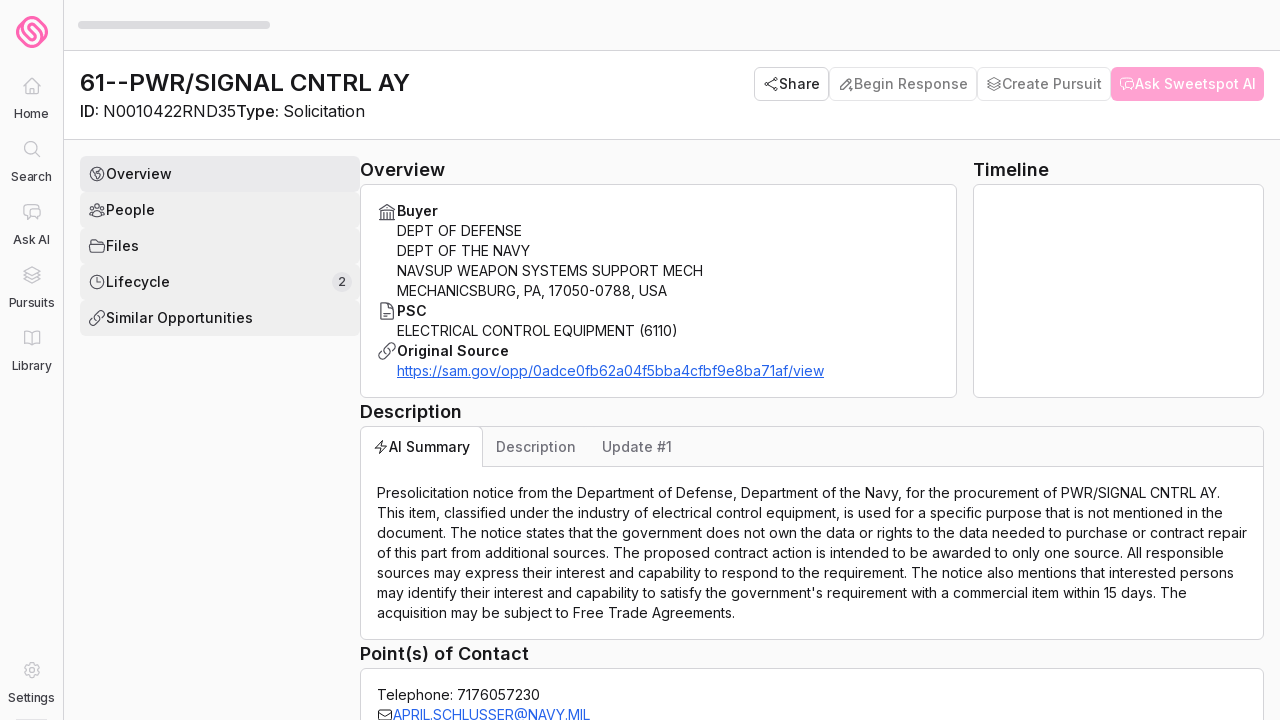

--- FILE ---
content_type: text/html; charset=utf-8
request_url: https://console.sweetspotgov.com/federal-contracts/292ad3d8-33d5-52a6-b5f0-dd23b47336d4
body_size: 24294
content:
<!DOCTYPE html><html lang="en"><head><meta charSet="utf-8" data-next-head=""/><meta name="viewport" content="width=device-width, initial-scale=1.0" data-next-head=""/><title data-next-head="">61--PWR/SIGNAL CNTRL AY</title><meta name="robots" content="index,follow" data-next-head=""/><meta name="description" content="Presolicitation notice from the Department of Defense, Department of the Navy, for the procurement of PWR/SIGNAL CNTRL AY. This item, classified under the industry of electrical control equipment, is used for a specific purpose that is not mentioned in the document. The notice states that the government does not own the data or rights to the data needed to purchase or contract repair of this part from additional sources." data-next-head=""/><meta name="twitter:card" content="summary_large_image" data-next-head=""/><meta name="twitter:site" content="@SweetspotGov" data-next-head=""/><meta name="twitter:creator" content="@SweetspotGov" data-next-head=""/><meta property="og:title" content="61--PWR/SIGNAL CNTRL AY" data-next-head=""/><meta property="og:description" content="Presolicitation notice from the Department of Defense, Department of the Navy, for the procurement of PWR/SIGNAL CNTRL AY. This item, classified under the industry of electrical control equipment, is used for a specific purpose that is not mentioned in the document. The notice states that the government does not own the data or rights to the data needed to purchase or contract repair of this part from additional sources." data-next-head=""/><meta property="og:url" content="https://console.sweetspotgov.com/federal-contracts/292ad3d8-33d5-52a6-b5f0-dd23b47336d4" data-next-head=""/><meta property="og:image" content="https://console.sweetspotgov.com/api/og?title=61--PWR%2FSIGNAL%20CNTRL%20AY&amp;description=Dept%20of%20Defense&amp;subdescription=Federal%20Contract%20Opportunity" data-next-head=""/><meta property="og:image:alt" content="61--PWR/SIGNAL CNTRL AY" data-next-head=""/><meta property="og:image:width" content="1200" data-next-head=""/><meta property="og:image:height" content="632" data-next-head=""/><meta property="og:site_name" content="Sweetspot" data-next-head=""/><link rel="icon" href="https://console.sweetspotgov.com/favicon.ico" data-next-head=""/><script type="application/ld+json" data-next-head="">{"@context":"https://schema.org","@type":"Article","datePublished":"2024-02-02T23:45:42.270000Z","description":"Presolicitation notice from the Department of Defense, Department of the Navy, for the procurement of PWR/SIGNAL CNTRL AY. This item, classified under the industry of electrical control equipment, is used for a specific purpose that is not mentioned in the document. The notice states that the government does not own the data or rights to the data needed to purchase or contract repair of this part from additional sources. The proposed contract action is intended to be awarded to only one source. All responsible sources may express their interest and capability to respond to the requirement. The notice also mentions that interested persons may identify their interest and capability to satisfy the government&apos;s requirement with a commercial item within 15 days. The acquisition may be subject to Free Trade Agreements.","mainEntityOfPage":{"@type":"WebPage","@id":"https://console.sweetspotgov.com/federal-contracts/292ad3d8-33d5-52a6-b5f0-dd23b47336d4"},"headline":"61--PWR/SIGNAL CNTRL AY","image":["https://console.sweetspotgov.com/api/og?title=61--PWR%2FSIGNAL%20CNTRL%20AY&amp;description=Dept%20of%20Defense&amp;subdescription=Federal%20Contract%20Opportunity"],"dateModified":"2024-02-02T23:45:40.674000Z","author":[{"@type":"Person","name":"Sweetspot","url":"https://console.sweetspotgov.com"}],"publisher":{"@type":"Organization","name":"Sweetspot","logo":{"@type":"ImageObject","url":"https://console.sweetspotgov.com/logo.png"}},"isAccessibleForFree":true}</script><meta name="robots" content="noarchive" data-next-head=""/><meta name="twitter:card" content="summary_large_image" data-next-head=""/><meta property="twitter:title" content="61--PWR/SIGNAL CNTRL AY" data-next-head=""/><meta property="twitter:image" content="https://console.sweetspotgov.com/api/og?title=61--PWR%2FSIGNAL%20CNTRL%20AY&amp;description=Dept%20of%20Defense&amp;subdescription=Federal%20Contract%20Opportunity" data-next-head=""/><meta property="application-name" content="Sweetspot" data-next-head=""/><script>(function(w,r){w._rwq=r;w[r]=w[r]||function(){(w[r].q=w[r].q||[]).push(arguments)}})(window,'rewardful');</script><script async="" src="/rewardful.js" data-rewardful="af7f36"></script><script>
              (function() {
                function clearBrowserExtensionInjections() {
                  document
                    .querySelectorAll([
                      'html > *:not(body, head)',
                      'script[src*="extension://"]',
                      'link[href*="extension://"]',
                    ].join(', '))
                    .forEach(function(element) {
                      element.parentNode && element.parentNode.removeChild(element);
                    });
                  
                  var allowedTargets = {
                    html: {
                      element: document.querySelector('html'),
                      allowedAttributes: ['lang', 'dir', 'class', 'style', 'suppressHydrationWarning'],
                    },
                    head: {
                      element: document.querySelector('head'),
                      allowedAttributes: [],
                    },
                    body: {
                      element: document.querySelector('body'),
                      allowedAttributes: ['class'],
                    },
                  };
                  
                  Object.keys(allowedTargets).forEach(function(key) {
                    var target = allowedTargets[key];
                    if (!target.element) return;
                    
                    var attributes = target.element.getAttributeNames();
                    attributes.forEach(function(attr) {
                      if (target.allowedAttributes.indexOf(attr) === -1) {
                        target.element.removeAttribute(attr);
                      }
                    });
                  });
                }
                
                if (window.requestIdleCallback) {
                  window.requestIdleCallback(clearBrowserExtensionInjections);
                } else {
                  // Safari doesn't support requestIdleCallback
                  setTimeout(clearBrowserExtensionInjections, 1);
                }
              })();
            </script><link rel="preload" href="/_next/static/media/83afe278b6a6bb3c-s.p.3a6ba036.woff2" as="font" type="font/woff2" crossorigin="anonymous" data-next-font="size-adjust"/><link rel="preload" href="/_next/static/chunks/fb6fc4a6b9aa7838.css" as="style"/><link rel="stylesheet" href="/_next/static/chunks/fb6fc4a6b9aa7838.css" data-n-g=""/><link rel="preload" href="/_next/static/chunks/d2159b5dc83aece4.css" as="style"/><link rel="stylesheet" href="/_next/static/chunks/d2159b5dc83aece4.css" data-n-g=""/><link rel="preload" href="/_next/static/chunks/4fb384005d23b92c.css" as="style"/><link rel="stylesheet" href="/_next/static/chunks/4fb384005d23b92c.css" data-n-g=""/><link rel="preload" href="/_next/static/chunks/e90d102194d273af.css" as="style"/><link rel="stylesheet" href="/_next/static/chunks/e90d102194d273af.css" data-n-p=""/><noscript data-n-css=""></noscript><script src="/_next/static/chunks/856afa71c35a4f65.js" defer=""></script><script src="/_next/static/chunks/f0d7d4023c78c30f.js" defer=""></script><script src="/_next/static/chunks/396e8a8dd5a54bc4.js" defer=""></script><script src="/_next/static/chunks/988eacf1f5397f82.js" defer=""></script><script src="/_next/static/chunks/0f453769d7cfa5b2.js" defer=""></script><script src="/_next/static/chunks/7c0fa7b83bad506c.js" defer=""></script><script src="/_next/static/chunks/929a7bdebb13f746.js" defer=""></script><script src="/_next/static/chunks/4f83a621ac223bd0.js" defer=""></script><script src="/_next/static/chunks/1f74befd2bbdbc8c.js" defer=""></script><script src="/_next/static/chunks/54527c30abe8e9aa.js" defer=""></script><script src="/_next/static/chunks/278cadfa838e4798.js" defer=""></script><script src="/_next/static/chunks/d5d1169fea7f592b.js" defer=""></script><script src="/_next/static/chunks/1fd6cb5e3f76633e.js" defer=""></script><script src="/_next/static/chunks/ac335f5b95fa7d16.js" defer=""></script><script src="/_next/static/chunks/e881249994eedaf3.js" defer=""></script><script src="/_next/static/chunks/turbopack-a33ce512439e0068.js" defer=""></script><script src="/_next/static/chunks/9a252fabebc96a87.js" defer=""></script><script src="/_next/static/chunks/78cecb478bc2e1d6.js" defer=""></script><script src="/_next/static/chunks/192138b19675a678.js" defer=""></script><script src="/_next/static/chunks/f4564ae29bc62c75.js" defer=""></script><script src="/_next/static/chunks/576a6a18f214c825.js" defer=""></script><script src="/_next/static/chunks/f59ab1a3623720b3.js" defer=""></script><script src="/_next/static/chunks/89c715d070618272.js" defer=""></script><script src="/_next/static/chunks/ad6a9e60fbce128d.js" defer=""></script><script src="/_next/static/chunks/661b7bd185f964f2.js" defer=""></script><script src="/_next/static/chunks/76ef5d04b4c34d09.js" defer=""></script><script src="/_next/static/chunks/e92f24ab0073430f.js" defer=""></script><script src="/_next/static/chunks/d01cea6b399fed04.js" defer=""></script><script src="/_next/static/chunks/6bebbed96f8350e4.js" defer=""></script><script src="/_next/static/chunks/559a63d231a9a761.js" defer=""></script><script src="/_next/static/chunks/a44cd73e2c4c2a0d.js" defer=""></script><script src="/_next/static/chunks/0dcd4c54c379e02a.js" defer=""></script><script src="/_next/static/chunks/affc0a8377fc345d.js" defer=""></script><script src="/_next/static/chunks/6e6deb1826418318.js" defer=""></script><script src="/_next/static/chunks/41489e58ce35c2f8.js" defer=""></script><script src="/_next/static/chunks/2e855c4253dc1155.js" defer=""></script><script src="/_next/static/chunks/07c11e13588fc561.js" defer=""></script><script src="/_next/static/chunks/4e862fc4082fab2c.js" defer=""></script><script src="/_next/static/chunks/c0d5e3a735cc1f84.js" defer=""></script><script src="/_next/static/chunks/25cafc3204697a0d.js" defer=""></script><script src="/_next/static/chunks/367956e816cecaa9.js" defer=""></script><script src="/_next/static/chunks/a79bb657fb05b3c8.js" defer=""></script><script src="/_next/static/chunks/c1aaa29bb5bcb040.js" defer=""></script><script src="/_next/static/chunks/9e487c23559629d1.js" defer=""></script><script src="/_next/static/chunks/84d23c3d7e4b6d60.js" defer=""></script><script src="/_next/static/chunks/3b81e3a0db5f85ac.js" defer=""></script><script src="/_next/static/chunks/589794f97735c33e.js" defer=""></script><script src="/_next/static/chunks/a941bc43ee8cab0a.js" defer=""></script><script src="/_next/static/chunks/turbopack-9780a25c8d54d1bc.js" defer=""></script><script src="/_next/static/qdYgsAWPid6Y52qEzKA-I/_ssgManifest.js" defer=""></script><script src="/_next/static/qdYgsAWPid6Y52qEzKA-I/_buildManifest.js" defer=""></script></head><body><div id="__next"><script>!function(){try{var d=document.documentElement,c=d.classList;c.remove('light','dark','america');var e=localStorage.getItem('theme');if('system'===e||(!e&&true)){var t='(prefers-color-scheme: dark)',m=window.matchMedia(t);if(m.media!==t||m.matches){d.style.colorScheme = 'dark';c.add('dark')}else{d.style.colorScheme = 'light';c.add('light')}}else if(e){c.add(e|| '')}if(e==='light'||e==='dark')d.style.colorScheme=e}catch(e){}}()</script><div data-is-root-theme="true" data-accent-color="indigo" data-gray-color="slate" data-has-background="true" data-panel-background="translucent" data-radius="medium" data-scaling="100%" class="radix-themes inter_278011f6-module__nDhZHa__className"><style>
    #nprogress {
      pointer-events: none;
    }
    #nprogress .bar {
      background: #ff66b3;
      position: fixed;
      z-index: 9999;
      top: 0;
      left: 0;
      width: 100%;
      height: 3px;
    }
    #nprogress .peg {
      display: block;
      position: absolute;
      right: 0px;
      width: 100px;
      height: 100%;
      box-shadow: 0 0 10px #ff66b3, 0 0 5px #ff66b3;
      opacity: 1;
      -webkit-transform: rotate(3deg) translate(0px, -4px);
      -ms-transform: rotate(3deg) translate(0px, -4px);
      transform: rotate(3deg) translate(0px, -4px);
    }
    #nprogress .spinner {
      display: block;
      position: fixed;
      z-index: 1031;
      top: 15px;
      right: 15px;
    }
    #nprogress .spinner-icon {
      width: 18px;
      height: 18px;
      box-sizing: border-box;
      border: solid 2px transparent;
      border-top-color: #ff66b3;
      border-left-color: #ff66b3;
      border-radius: 50%;
      -webkit-animation: nprogresss-spinner 400ms linear infinite;
      animation: nprogress-spinner 400ms linear infinite;
    }
    .nprogress-custom-parent {
      overflow: hidden;
      position: relative;
    }
    .nprogress-custom-parent #nprogress .spinner,
    .nprogress-custom-parent #nprogress .bar {
      position: absolute;
    }
    @-webkit-keyframes nprogress-spinner {
      0% {
        -webkit-transform: rotate(0deg);
      }
      100% {
        -webkit-transform: rotate(360deg);
      }
    }
    @keyframes nprogress-spinner {
      0% {
        transform: rotate(0deg);
      }
      100% {
        transform: rotate(360deg);
      }
    }
  </style><div class="flex flex-col h-screen w-screen overflow-hidden"><div class="flex shrink w-full overflow-hidden relative bg-primary-50 dark:bg-default-dark"></div><div class="flex flex-1 overflow-y-auto overflow-x-hidden bg-primary-50 dark:bg-default-dark"><div class="relative flex flex-1 w-full"><div class="hidden md:flex flex-shrink-0 relative z-[9999] overflow-visible" style="width:64px"><div class="relative h-full w-full z-[50]"><div class="relative z-[2] flex flex-col h-full w-full bg-primary-50 dark:bg-default-dark border-r border-primary-300 dark:border-primary-800"><div class="flex items-center justify-center h-16 flex-shrink-0"><a class="group flex items-center justify-center w-11 h-11 rounded-lg transition-all duration-75 hover:scale-105" href="/"><svg width="16" height="16" viewBox="0 0 100 100" fill="#FF66B3" class="h-8 w-8 transition-transform duration-75 group-hover:scale-105" xmlns="http://www.w3.org/2000/svg"><path d="M89.5833 75.162C91.7082 73.0363 93.5582 70.6605 95.0706 68.0847C95.6581 67.0844 96.208 66.0465 96.6955 64.9837C96.9455 64.4585 97.1705 63.9334 97.383 63.3957C98.0455 61.7576 98.5829 60.0571 99.0079 58.3315C99.1329 57.8314 99.2454 57.3187 99.3454 56.806C99.4579 56.2433 99.5454 55.6807 99.6329 55.118C99.7829 54.0676 99.8829 53.0048 99.9454 51.9544C100.108 49.041 99.9079 46.1275 99.3454 43.2391C99.2329 42.6764 99.1204 42.1137 98.9829 41.5636C98.5704 39.888 98.0455 38.25 97.3955 36.6495C97.183 36.1118 96.9455 35.5866 96.708 35.0614C96.2205 34.0111 95.6706 32.9607 95.0831 31.9604C93.5707 29.3971 91.7207 27.0088 89.5958 24.8831L75.1465 10.4284C74.834 10.1158 74.509 9.8032 74.1716 9.4906C71.8717 7.3524 69.3093 5.53931 66.5344 4.07633C66.0219 3.81374 65.5095 3.55116 64.9845 3.31358C63.4096 2.58834 61.7846 1.96314 60.1222 1.47548C59.0348 1.15038 57.9098 0.875285 56.7849 0.662716C55.6724 0.450147 54.535 0.287594 53.41 0.175057C52.8475 0.125041 52.2726 0.0750245 51.7101 0.0500163C51.1351 0.0125041 50.5602 0 49.9977 0C48.2853 0 46.5853 0.125041 44.8979 0.362618C44.3354 0.437643 43.773 0.537675 43.2105 0.650212C42.648 0.762749 42.0856 0.88779 41.5231 1.01283C39.8482 1.42546 38.2107 1.95064 36.6108 2.60085C36.0733 2.81342 35.5484 3.051 35.0234 3.28857C33.9734 3.77623 32.9235 4.32641 31.9235 4.9141C29.3611 6.4271 26.9737 8.2777 24.8488 10.4034L10.3995 24.8581C9.94954 25.3083 9.51206 25.7834 9.08708 26.2461C8.6496 26.7337 8.22462 27.2214 7.82464 27.7215C7.76214 27.7966 7.69964 27.8841 7.63715 27.9591C6.27471 29.6847 5.07476 31.5228 4.06231 33.4609C3.24985 34.9989 2.56238 36.5994 1.98741 38.2375C1.42493 39.8505 0.974955 41.526 0.64997 43.2141C0.43748 44.327 0.274987 45.4648 0.162492 46.5902C0.112495 47.1529 0.0624971 47.7281 0.0374983 48.2907C-0.0124994 49.4161 -0.0124994 50.5665 0.0374983 51.7044C0.0624971 52.267 0.0999954 52.8422 0.162492 53.4049C0.274987 54.5303 0.43748 55.6682 0.64997 56.781C0.974955 58.4691 1.42493 60.1446 1.98741 61.7576C2.1249 62.1703 2.28739 62.5704 2.43739 62.983C2.91237 64.1959 3.46234 65.3838 4.06231 66.5342C5.72473 69.6977 7.86214 72.5987 10.412 75.137L24.8613 89.5917C26.9862 91.7174 29.3611 93.568 31.936 95.081C32.436 95.3811 32.9485 95.6562 33.4609 95.9313C33.9734 96.2064 34.4984 96.469 35.0359 96.7065C35.5609 96.9566 36.0983 97.1817 36.6233 97.3943C38.7482 98.257 40.9606 98.9073 43.2105 99.3449C43.773 99.4574 44.3354 99.545 44.8979 99.6325C47.1478 99.9576 49.4352 100.07 51.6976 99.9576C52.2601 99.9326 52.8351 99.8951 53.3975 99.8326C53.96 99.7825 54.535 99.7075 55.0974 99.6325C55.6599 99.545 56.2224 99.4574 56.7849 99.3449C57.8973 99.1323 59.0223 98.8572 60.1097 98.5321C61.4347 98.1445 62.7471 97.6569 64.022 97.1067C64.872 96.7441 65.7095 96.3564 66.5344 95.9188C66.9219 95.7062 67.3219 95.4936 67.6969 95.2811C67.8844 95.1685 68.0718 95.056 68.2593 94.9435C68.4593 94.8309 68.6468 94.7184 68.8468 94.5934C69.0468 94.4683 69.2343 94.3433 69.4218 94.2182C69.5968 94.1057 69.7843 93.9807 69.9593 93.8681C70.1468 93.7431 70.3342 93.6055 70.5217 93.468C70.6967 93.3429 70.8842 93.2179 71.0592 93.0929C71.2342 92.9678 71.4092 92.8303 71.5842 92.6927C71.7592 92.5552 71.9467 92.4176 72.1217 92.2801C72.2842 92.1426 72.4466 92.005 72.6091 91.88C72.7841 91.7299 72.9716 91.5799 73.1466 91.4298C73.2966 91.2923 73.4591 91.1547 73.6091 91.0172C73.7841 90.8546 73.9716 90.6921 74.1466 90.5295C74.2966 90.392 74.434 90.2544 74.584 90.1169C74.759 89.9543 74.934 89.7918 75.0965 89.6292C75.0965 89.6292 75.1215 89.5917 75.134 89.5792L89.5833 75.1245V75.162ZM39.1607 12.1915C39.5357 12.0164 39.9231 11.8539 40.3106 11.6913C40.8231 11.4787 41.3606 11.2912 41.8856 11.1161C42.9355 10.766 43.998 10.4909 45.0729 10.2784C45.4854 10.2033 45.8854 10.1283 46.2979 10.0783C46.7103 10.0158 47.1103 9.96575 47.5228 9.92824C48.7602 9.8157 49.9977 9.77819 51.2351 9.84071C51.6476 9.86572 52.0601 9.89073 52.4726 9.92824C53.2975 10.0033 54.1225 10.1283 54.9225 10.2784C55.7349 10.4409 56.5474 10.641 57.3348 10.866C57.7348 10.9786 58.1348 11.1161 58.5223 11.2537C59.7097 11.6663 60.8597 12.1665 61.9721 12.7542C64.2595 13.9546 66.3594 15.5051 68.2093 17.3557L82.6587 31.8104C84.1961 33.3484 85.5335 35.0739 86.6335 36.937C86.846 37.2997 87.0585 37.6623 87.246 38.0374C87.446 38.4125 87.6334 38.7877 87.8084 39.1753C87.9834 39.5504 88.1459 39.938 88.3084 40.3257C88.4584 40.7133 88.6084 41.1009 88.7459 41.4885C89.0209 42.2763 89.2584 43.0765 89.4584 43.8768C89.4959 44.0394 89.5334 44.2019 89.5709 44.3645C89.6209 44.602 89.6833 44.8521 89.7333 45.0897C90.3708 48.3533 90.3708 51.6669 89.7333 54.9304C89.4209 56.5684 88.9459 58.169 88.3209 59.6945C88.1584 60.0821 87.9959 60.4697 87.8209 60.8448C87.4709 61.6076 87.071 62.3578 86.646 63.0831C86.3085 63.6583 85.946 64.2209 85.5585 64.7711C85.6335 55.4306 82.0337 46.1901 75.159 39.3003L60.7097 24.8456C54.81 18.9437 45.2229 18.9437 39.3232 24.8456C33.4234 30.7475 33.4234 40.3382 39.3232 46.2401L53.7725 60.6948C55.8474 62.7705 55.8474 66.1341 53.7725 68.2097C51.6976 70.2854 48.3353 70.2854 46.2604 68.2097L31.811 53.755C24.1114 46.0525 22.099 34.2737 26.7863 24.4455C28.0487 21.8071 29.7361 19.4063 31.811 17.3307C33.3485 15.7927 35.0734 14.4422 36.9358 13.3544C37.2983 13.1418 37.6733 12.9292 38.0482 12.7417C38.4232 12.5416 38.7982 12.354 39.1857 12.179L39.1607 12.1915ZM57.3348 89.1666C56.5474 89.4042 55.7349 89.6042 54.9225 89.7543C54.1225 89.9043 53.2975 90.0294 52.4726 90.1044C52.0601 90.1419 51.6476 90.1794 51.2476 90.1919C49.5977 90.2669 47.9353 90.1919 46.3104 89.9543C45.8979 89.8918 45.4979 89.8293 45.0854 89.7543C44.6729 89.6792 44.2729 89.5917 43.873 89.4917C42.6605 89.1916 41.4731 88.8165 40.3231 88.3413C39.9356 88.1788 39.5607 88.0162 39.1732 87.8411C38.4107 87.491 37.6608 87.0909 36.9358 86.6658C35.0859 85.5654 33.361 84.2275 31.811 82.6895L17.3617 68.2348C16.8992 67.7721 16.4617 67.2969 16.0368 66.7968C14.7618 65.3213 13.6744 63.7083 12.7744 61.9952C12.1869 60.8824 11.687 59.7195 11.2745 58.5441C10.862 57.3812 10.537 56.1683 10.2995 54.9429C10.1495 54.1427 10.0245 53.3174 9.94954 52.4921C9.91204 52.0795 9.88704 51.6669 9.86204 51.2667C9.82454 50.4415 9.82454 49.6162 9.86204 48.7909C9.88704 48.3783 9.91204 47.9656 9.94954 47.553C10.0245 46.7277 10.1495 45.9025 10.2995 45.1022C10.537 43.8893 10.862 42.6764 11.2745 41.501C11.687 40.3131 12.1869 39.1628 12.7744 38.0499C13.0494 37.5122 13.3619 36.9996 13.6744 36.4869C13.7744 36.3243 13.8869 36.1618 13.9994 35.9992C14.1618 35.7617 14.3243 35.5241 14.4868 35.2865C14.4243 44.502 17.9242 53.6175 24.6239 60.4697V60.4822L39.3232 75.187L39.5857 75.4496L39.7482 75.5621C45.6729 81.0639 54.96 80.9514 60.7097 75.187C66.4594 69.4226 66.6094 59.6945 60.7097 53.7925L46.2604 39.3378C44.1854 37.2622 44.1854 33.8986 46.2604 31.8229C48.3353 29.7472 51.6976 29.7472 53.7725 31.8229L68.2218 46.2776C75.9215 53.9801 77.9464 65.7589 73.2466 75.5872C71.9842 78.2255 70.2967 80.6263 68.2218 82.702C67.8219 83.1021 67.4094 83.4772 66.9969 83.8398C66.8344 83.9899 66.6594 84.1274 66.4969 84.265C66.1969 84.5151 65.8969 84.7526 65.5845 84.9902C65.4095 85.1278 65.2345 85.2528 65.0595 85.3904C64.722 85.6279 64.3845 85.8655 64.0345 86.0906C63.8845 86.1906 63.722 86.2906 63.5721 86.3907C63.0596 86.7033 62.5471 87.0159 62.0096 87.291C61.6346 87.491 61.2722 87.6661 60.8847 87.8411C59.8722 88.3163 58.8098 88.7164 57.7473 89.054C57.6223 89.0916 57.4973 89.1416 57.3723 89.1791L57.3348 89.1666Z"></path></svg></a></div><nav class="flex-1 overflow-y-auto overflow-x-hidden w-full px-2"><ul class="flex flex-col items-center w-full gap-px"><li class="flex justify-center"><a class="relative flex flex-col items-center py-1.5 focus:outline-none focus-visible:ring-2 focus-visible:ring-blue-600/50 dark:focus-visible:ring-blue-400/50 rounded-lg pointer-events-none" href="/federal-contracts/292ad3d8-33d5-52a6-b5f0-dd23b47336d4#"><div class="group/icon relative flex items-center justify-center w-8 h-8 rounded-lg transition-all duration-75 ease-out dark:text-primary-300 opacity-60 cursor-not-allowed text-primary-400"><div class="absolute -left-[21px] top-1/2 -translate-y-1/2 w-[3px] rounded-full transition-all duration-75 h-0 bg-transparent"></div><div class="transition-transform duration-75"><svg stroke="currentColor" fill="none" stroke-width="1.5" viewBox="0 0 24 24" aria-hidden="true" height="20" width="20" xmlns="http://www.w3.org/2000/svg"><path stroke-linecap="round" stroke-linejoin="round" d="M2.25 12l8.954-8.955c.44-.439 1.152-.439 1.591 0L21.75 12M4.5 9.75v10.125c0 .621.504 1.125 1.125 1.125H9.75v-4.875c0-.621.504-1.125 1.125-1.125h2.25c.621 0 1.125.504 1.125 1.125V21h4.125c.621 0 1.125-.504 1.125-1.125V9.75M8.25 21h8.25"></path></svg></div></div><span class="text-xs font-medium leading-tight mt-1 select-none text-center w-[64px] break-words transition-all duration-75 tracking-tight text-primary-700 dark:text-primary-300">Home</span></a></li><li class="flex justify-center"><a class="relative flex flex-col items-center py-1.5 focus:outline-none focus-visible:ring-2 focus-visible:ring-blue-600/50 dark:focus-visible:ring-blue-400/50 rounded-lg pointer-events-none" href="/federal-contracts/292ad3d8-33d5-52a6-b5f0-dd23b47336d4#"><div class="group/icon relative flex items-center justify-center w-8 h-8 rounded-lg transition-all duration-75 ease-out dark:text-primary-300 opacity-60 cursor-not-allowed text-primary-400"><div class="absolute -left-[21px] top-1/2 -translate-y-1/2 w-[3px] rounded-full transition-all duration-75 h-6 bg-blue-600 dark:bg-accent-400"></div><div class="transition-transform duration-75"><svg stroke="currentColor" fill="currentColor" stroke-width="0" viewBox="0 0 24 24" aria-hidden="true" height="20" width="20" xmlns="http://www.w3.org/2000/svg"><path fill-rule="evenodd" d="M10.5 3.75a6.75 6.75 0 100 13.5 6.75 6.75 0 000-13.5zM2.25 10.5a8.25 8.25 0 1114.59 5.28l4.69 4.69a.75.75 0 11-1.06 1.06l-4.69-4.69A8.25 8.25 0 012.25 10.5z" clip-rule="evenodd"></path></svg></div></div><span class="text-xs font-medium leading-tight mt-1 select-none text-center w-[64px] break-words transition-all duration-75 tracking-tight text-primary-700 dark:text-primary-300">Search</span></a></li><li class="flex justify-center"><a class="relative flex flex-col items-center py-1.5 focus:outline-none focus-visible:ring-2 focus-visible:ring-blue-600/50 dark:focus-visible:ring-blue-400/50 rounded-lg pointer-events-none" href="/federal-contracts/292ad3d8-33d5-52a6-b5f0-dd23b47336d4#"><div class="group/icon relative flex items-center justify-center w-8 h-8 rounded-lg transition-all duration-75 ease-out dark:text-primary-300 opacity-60 cursor-not-allowed text-primary-400"><div class="absolute -left-[21px] top-1/2 -translate-y-1/2 w-[3px] rounded-full transition-all duration-75 h-0 bg-transparent"></div><div class="transition-transform duration-75"><svg stroke="currentColor" fill="none" stroke-width="1.5" viewBox="0 0 24 24" aria-hidden="true" height="20" width="20" xmlns="http://www.w3.org/2000/svg"><path stroke-linecap="round" stroke-linejoin="round" d="M20.25 8.511c.884.284 1.5 1.128 1.5 2.097v4.286c0 1.136-.847 2.1-1.98 2.193-.34.027-.68.052-1.02.072v3.091l-3-3c-1.354 0-2.694-.055-4.02-.163a2.115 2.115 0 01-.825-.242m9.345-8.334a2.126 2.126 0 00-.476-.095 48.64 48.64 0 00-8.048 0c-1.131.094-1.976 1.057-1.976 2.192v4.286c0 .837.46 1.58 1.155 1.951m9.345-8.334V6.637c0-1.621-1.152-3.026-2.76-3.235A48.455 48.455 0 0011.25 3c-2.115 0-4.198.137-6.24.402-1.608.209-2.76 1.614-2.76 3.235v6.226c0 1.621 1.152 3.026 2.76 3.235.577.075 1.157.14 1.74.194V21l4.155-4.155"></path></svg></div></div><span class="text-xs font-medium leading-tight mt-1 select-none text-center w-[64px] break-words transition-all duration-75 tracking-tight text-primary-700 dark:text-primary-300">Ask AI</span></a></li><li class="flex justify-center"><a class="relative flex flex-col items-center py-1.5 focus:outline-none focus-visible:ring-2 focus-visible:ring-blue-600/50 dark:focus-visible:ring-blue-400/50 rounded-lg pointer-events-none" href="/federal-contracts/292ad3d8-33d5-52a6-b5f0-dd23b47336d4#"><div class="group/icon relative flex items-center justify-center w-8 h-8 rounded-lg transition-all duration-75 ease-out dark:text-primary-300 opacity-60 cursor-not-allowed text-primary-400"><div class="absolute -left-[21px] top-1/2 -translate-y-1/2 w-[3px] rounded-full transition-all duration-75 h-0 bg-transparent"></div><div class="transition-transform duration-75"><svg stroke="currentColor" fill="none" stroke-width="1.5" viewBox="0 0 24 24" aria-hidden="true" height="20" width="20" xmlns="http://www.w3.org/2000/svg"><path stroke-linecap="round" stroke-linejoin="round" d="M6.429 9.75L2.25 12l4.179 2.25m0-4.5l5.571 3 5.571-3m-11.142 0L2.25 7.5 12 2.25l9.75 5.25-4.179 2.25m0 0L21.75 12l-4.179 2.25m0 0l4.179 2.25L12 21.75 2.25 16.5l4.179-2.25m11.142 0l-5.571 3-5.571-3"></path></svg></div></div><span class="text-xs font-medium leading-tight mt-1 select-none text-center w-[64px] break-words transition-all duration-75 tracking-tight text-primary-700 dark:text-primary-300">Pursuits</span></a></li><li class="flex justify-center"><a class="relative flex flex-col items-center py-1.5 focus:outline-none focus-visible:ring-2 focus-visible:ring-blue-600/50 dark:focus-visible:ring-blue-400/50 rounded-lg pointer-events-none" href="/federal-contracts/292ad3d8-33d5-52a6-b5f0-dd23b47336d4#"><div class="group/icon relative flex items-center justify-center w-8 h-8 rounded-lg transition-all duration-75 ease-out dark:text-primary-300 opacity-60 cursor-not-allowed text-primary-400"><div class="absolute -left-[21px] top-1/2 -translate-y-1/2 w-[3px] rounded-full transition-all duration-75 h-0 bg-transparent"></div><div class="transition-transform duration-75"><svg stroke="currentColor" fill="none" stroke-width="1.5" viewBox="0 0 24 24" aria-hidden="true" height="20" width="20" xmlns="http://www.w3.org/2000/svg"><path stroke-linecap="round" stroke-linejoin="round" d="M12 6.042A8.967 8.967 0 006 3.75c-1.052 0-2.062.18-3 .512v14.25A8.987 8.987 0 016 18c2.305 0 4.408.867 6 2.292m0-14.25a8.966 8.966 0 016-2.292c1.052 0 2.062.18 3 .512v14.25A8.987 8.987 0 0018 18a8.967 8.967 0 00-6 2.292m0-14.25v14.25"></path></svg></div></div><span class="text-xs font-medium leading-tight mt-1 select-none text-center w-[64px] break-words transition-all duration-75 tracking-tight text-primary-700 dark:text-primary-300">Library</span></a></li></ul></nav><div class="p-2"><a class="relative flex flex-col items-center py-1.5 focus:outline-none focus-visible:ring-2 focus-visible:ring-blue-600/50 dark:focus-visible:ring-blue-400/50 rounded-lg pointer-events-none" href="/federal-contracts/292ad3d8-33d5-52a6-b5f0-dd23b47336d4#"><div class="group/icon relative flex items-center justify-center w-8 h-8 rounded-lg transition-all duration-75 ease-out dark:text-primary-300 opacity-60 cursor-not-allowed text-primary-400"><div class="absolute -left-[21px] top-1/2 -translate-y-1/2 w-[3px] rounded-full transition-all duration-75 h-0 bg-transparent"></div><div class="transition-transform duration-75"><svg stroke="currentColor" fill="none" stroke-width="1.5" viewBox="0 0 24 24" aria-hidden="true" height="20" width="20" xmlns="http://www.w3.org/2000/svg"><path stroke-linecap="round" stroke-linejoin="round" d="M9.594 3.94c.09-.542.56-.94 1.11-.94h2.593c.55 0 1.02.398 1.11.94l.213 1.281c.063.374.313.686.645.87.074.04.147.083.22.127.324.196.72.257 1.075.124l1.217-.456a1.125 1.125 0 011.37.49l1.296 2.247a1.125 1.125 0 01-.26 1.431l-1.003.827c-.293.24-.438.613-.431.992a6.759 6.759 0 010 .255c-.007.378.138.75.43.99l1.005.828c.424.35.534.954.26 1.43l-1.298 2.247a1.125 1.125 0 01-1.369.491l-1.217-.456c-.355-.133-.75-.072-1.076.124a6.57 6.57 0 01-.22.128c-.331.183-.581.495-.644.869l-.213 1.28c-.09.543-.56.941-1.11.941h-2.594c-.55 0-1.02-.398-1.11-.94l-.213-1.281c-.062-.374-.312-.686-.644-.87a6.52 6.52 0 01-.22-.127c-.325-.196-.72-.257-1.076-.124l-1.217.456a1.125 1.125 0 01-1.369-.49l-1.297-2.247a1.125 1.125 0 01.26-1.431l1.004-.827c.292-.24.437-.613.43-.992a6.932 6.932 0 010-.255c.007-.378-.138-.75-.43-.99l-1.004-.828a1.125 1.125 0 01-.26-1.43l1.297-2.247a1.125 1.125 0 011.37-.491l1.216.456c.356.133.751.072 1.076-.124.072-.044.146-.087.22-.128.332-.183.582-.495.644-.869l.214-1.281z"></path><path stroke-linecap="round" stroke-linejoin="round" d="M15 12a3 3 0 11-6 0 3 3 0 016 0z"></path></svg></div></div><span class="text-xs font-medium leading-tight mt-1 select-none text-center w-[64px] break-words transition-all duration-75 tracking-tight text-primary-700 dark:text-primary-300">Settings</span></a></div><div class="mx-4 h-px bg-primary-200 dark:bg-primary-800"></div></div></div></div><div class="flex flex-1 flex-col w-full" style="width:calc(100% - 64px)"><div class="flex-shrink-0 sticky top-0 w-full z-40"><nav class="relative min-h-[50px]"><div class="relative flex flex-wrap justify-between items-center w-full min-h-[50px] mx-auto px-[14px]"><div class="flex items-center gap-x-4 w-full w-4/5 lg:w-5/6 max-w-[calc(100%-124px)] md:max-w-[calc(100%-400px)]"><div class="flex items-center gap-x-4 md:hidden"><button class="flex items-center gap-x-1.5 cursor-pointer rounded-md p-[6px] hover:bg-primary-100 dark:hover:bg-primary-800 transition duration-100 border border-primary-300 dark:border-primary-700"><svg stroke="currentColor" fill="currentColor" stroke-width="0" viewBox="0 0 24 24" aria-hidden="true" class="h-5 w-5 text-primary-500 dark:text-primary-400" height="1em" width="1em" xmlns="http://www.w3.org/2000/svg"><path fill-rule="evenodd" d="M3 6.75A.75.75 0 013.75 6h16.5a.75.75 0 010 1.5H3.75A.75.75 0 013 6.75zM3 12a.75.75 0 01.75-.75h16.5a.75.75 0 010 1.5H3.75A.75.75 0 013 12zm0 5.25a.75.75 0 01.75-.75h16.5a.75.75 0 010 1.5H3.75a.75.75 0 01-.75-.75z" clip-rule="evenodd"></path></svg></button></div><div class="h-2 w-24 md:w-48 rounded-md bg-primary-300 dark:bg-primary-600 animate-pulse"></div></div><div class="flex items-center justify-end gap-x-2 min-w-[124px] md:min-w-[356px]"><div class="hidden md:block whitespace-nowrap"></div></div></div></nav></div><div class="flex flex-1 overflow-auto border-t border-primary-300 dark:border-primary-800 bg-primary-50 dark:bg-default-dark"><div class="flex justify-center w-full overflow-x-hidden"><div class="w-full"><div class="flex flex-col items-center w-full"><div class="flex justify-center w-full py-4 lg:py-4 bg-white dark:bg-primary-900 border-b border-primary-300 dark:border-primary-800"><div class="flex flex-col md:flex-row gap-2 items-start md:items-start justify-start md:justify-between w-full gap-x-2 px-4"><div class="flex flex-col gap-y-2"><span class="text-2xl font-semibold text-primary-900 dark:text-primary-100">61--PWR/SIGNAL CNTRL AY</span><div class="flex flex-col md:flex-row gap-y-2 gap-x-4 text-primary-900 dark:text-primary-100 text-md"><span class="font-medium">ID: <span class="font-normal">N0010422RND35</span></span><span class="font-medium">Type: <span class="font-normal">Solicitation</span></span></div></div><div class="flex flex-wrap md:flex-nowrap items-start md:items-center gap-2"><button class="inline-flex whitespace-nowrap items-center justify-center rounded-md gap-x-1.5 px-2 h-[34px] bg-white dark:bg-inherit border border-primary-300 dark:border-primary-700 text-primary-800 dark:text-primary-200 transition duration-100 relative select-none text-sm active:scale-95 hover:border-primary-400 dark:hover:border-primary-600" variant="outline"><svg stroke="currentColor" fill="none" stroke-width="1.5" viewBox="0 0 24 24" aria-hidden="true" class="h-4 w-4" height="1em" width="1em" xmlns="http://www.w3.org/2000/svg"><path stroke-linecap="round" stroke-linejoin="round" d="M7.217 10.907a2.25 2.25 0 100 2.186m0-2.186c.18.324.283.696.283 1.093s-.103.77-.283 1.093m0-2.186l9.566-5.314m-9.566 7.5l9.566 5.314m0 0a2.25 2.25 0 103.935 2.186 2.25 2.25 0 00-3.935-2.186zm0-12.814a2.25 2.25 0 103.933-2.185 2.25 2.25 0 00-3.933 2.185z"></path></svg><span class="text-sm font-medium">Share</span></button><button disabled="" class="inline-flex whitespace-nowrap items-center justify-center rounded-md gap-x-1.5 px-2 h-[34px] bg-white dark:bg-inherit border border-primary-300 dark:border-primary-700 text-primary-800 dark:text-primary-200 transition duration-100 relative select-none text-sm cursor-not-allowed opacity-60" variant="outline" data-state="closed"><svg stroke="currentColor" fill="none" stroke-width="2" viewBox="0 0 24 24" stroke-linecap="round" stroke-linejoin="round" class="h-4 w-4" height="1em" width="1em" xmlns="http://www.w3.org/2000/svg"><path stroke="none" d="M0 0h24v24H0z" fill="none"></path><path d="M4 20h4l10.5 -10.5a2.828 2.828 0 1 0 -4 -4l-10.5 10.5v4"></path><path d="M13.5 6.5l4 4"></path><path d="M19 16l-2 3h4l-2 3"></path></svg><span class="text-sm font-medium">Begin Response</span></button><button disabled="" class="inline-flex whitespace-nowrap items-center justify-center rounded-md gap-x-1.5 px-2 h-[34px] bg-white dark:bg-inherit border border-primary-300 dark:border-primary-700 text-primary-800 dark:text-primary-200 transition duration-100 relative select-none text-sm cursor-not-allowed opacity-60" variant="outline" data-state="closed"><svg stroke="currentColor" fill="none" stroke-width="1.5" viewBox="0 0 24 24" aria-hidden="true" class="h-4 w-4" height="1em" width="1em" xmlns="http://www.w3.org/2000/svg"><path stroke-linecap="round" stroke-linejoin="round" d="M6.429 9.75L2.25 12l4.179 2.25m0-4.5l5.571 3 5.571-3m-11.142 0L2.25 7.5 12 2.25l9.75 5.25-4.179 2.25m0 0L21.75 12l-4.179 2.25m0 0l4.179 2.25L12 21.75 2.25 16.5l4.179-2.25m11.142 0l-5.571 3-5.571-3"></path></svg><span class="text-sm font-medium">Create Pursuit</span></button><button disabled="" class="flex whitespace-nowrap items-center justify-center rounded-md gap-x-1.5 px-2 h-[34px] text-white bg-accent-400 transition duration-100 relative select-none text-sm cursor-not-allowed opacity-60" data-state="closed"><svg stroke="currentColor" fill="none" stroke-width="1.5" viewBox="0 0 24 24" aria-hidden="true" class="h-4 w-4" height="1em" width="1em" xmlns="http://www.w3.org/2000/svg"><path stroke-linecap="round" stroke-linejoin="round" d="M20.25 8.511c.884.284 1.5 1.128 1.5 2.097v4.286c0 1.136-.847 2.1-1.98 2.193-.34.027-.68.052-1.02.072v3.091l-3-3c-1.354 0-2.694-.055-4.02-.163a2.115 2.115 0 01-.825-.242m9.345-8.334a2.126 2.126 0 00-.476-.095 48.64 48.64 0 00-8.048 0c-1.131.094-1.976 1.057-1.976 2.192v4.286c0 .837.46 1.58 1.155 1.951m9.345-8.334V6.637c0-1.621-1.152-3.026-2.76-3.235A48.455 48.455 0 0011.25 3c-2.115 0-4.198.137-6.24.402-1.608.209-2.76 1.614-2.76 3.235v6.226c0 1.621 1.152 3.026 2.76 3.235.577.075 1.157.14 1.74.194V21l4.155-4.155"></path></svg><span class="text-sm font-medium">Ask Sweetspot AI</span></button></div></div></div><div class="flex flex-col lg:flex-row w-full gap-x-4 px-0 lg:px-4"><div class="hidden lg:block self-start lg:sticky top-0 z-20 w-full lg:w-[280px] lg:min-w-[280px] pt-2 lg:pt-4 pb-2 lg:pb-0 px-2 lg:px-0 border-b lg:border-none border-primary-300 dark:border-primary-800 bg-primary-50 dark:bg-default-dark"><div class="flex flex-col w-full gap-y-1"><button class="bg-primary-200/70 dark:bg-primary-800 gap-x-2 w-full group font-medium dark:text-primary-100 rounded-md px-2 py-2 text-ms leading-6 hover:bg-primary-200/70 dark:hover:bg-primary-800 flex items-center justify-between"><div class="flex items-center gap-x-2"><svg stroke="currentColor" fill="none" stroke-width="1.5" viewBox="0 0 24 24" aria-hidden="true" class="h-[18px] w-[18px] shrink-0 text-primary-600 dark:text-primary-400" height="1em" width="1em" xmlns="http://www.w3.org/2000/svg"><path stroke-linecap="round" stroke-linejoin="round" d="M6.115 5.19l.319 1.913A6 6 0 008.11 10.36L9.75 12l-.387.775c-.217.433-.132.956.21 1.298l1.348 1.348c.21.21.329.497.329.795v1.089c0 .426.24.815.622 1.006l.153.076c.433.217.956.132 1.298-.21l.723-.723a8.7 8.7 0 002.288-4.042 1.087 1.087 0 00-.358-1.099l-1.33-1.108c-.251-.21-.582-.299-.905-.245l-1.17.195a1.125 1.125 0 01-.98-.314l-.295-.295a1.125 1.125 0 010-1.591l.13-.132a1.125 1.125 0 011.3-.21l.603.302a.809.809 0 001.086-1.086L14.25 7.5l1.256-.837a4.5 4.5 0 001.528-1.732l.146-.292M6.115 5.19A9 9 0 1017.18 4.64M6.115 5.19A8.965 8.965 0 0112 3c1.929 0 3.716.607 5.18 1.64"></path></svg><span class="text-sm text-primary-900 dark:text-primary-100">Overview</span></div></button><button class="gap-x-2 w-full group font-medium dark:text-primary-100 rounded-md px-2 py-2 text-ms leading-6 hover:bg-primary-200/70 dark:hover:bg-primary-800 flex items-center justify-between"><div class="flex items-center gap-x-2"><svg stroke="currentColor" fill="none" stroke-width="1.5" viewBox="0 0 24 24" aria-hidden="true" class="h-[18px] w-[18px] shrink-0 text-primary-600 dark:text-primary-400" height="1em" width="1em" xmlns="http://www.w3.org/2000/svg"><path stroke-linecap="round" stroke-linejoin="round" d="M18 18.72a9.094 9.094 0 003.741-.479 3 3 0 00-4.682-2.72m.94 3.198l.001.031c0 .225-.012.447-.037.666A11.944 11.944 0 0112 21c-2.17 0-4.207-.576-5.963-1.584A6.062 6.062 0 016 18.719m12 0a5.971 5.971 0 00-.941-3.197m0 0A5.995 5.995 0 0012 12.75a5.995 5.995 0 00-5.058 2.772m0 0a3 3 0 00-4.681 2.72 8.986 8.986 0 003.74.477m.94-3.197a5.971 5.971 0 00-.94 3.197M15 6.75a3 3 0 11-6 0 3 3 0 016 0zm6 3a2.25 2.25 0 11-4.5 0 2.25 2.25 0 014.5 0zm-13.5 0a2.25 2.25 0 11-4.5 0 2.25 2.25 0 014.5 0z"></path></svg><span class="text-sm text-primary-900 dark:text-primary-100">People</span></div></button><button class="gap-x-2 w-full group font-medium dark:text-primary-100 rounded-md px-2 py-2 text-ms leading-6 hover:bg-primary-200/70 dark:hover:bg-primary-800 flex items-center justify-between"><div class="flex items-center gap-x-2"><svg stroke="currentColor" fill="none" stroke-width="1.5" viewBox="0 0 24 24" aria-hidden="true" class="h-[18px] w-[18px] shrink-0 text-primary-600 dark:text-primary-400" height="1em" width="1em" xmlns="http://www.w3.org/2000/svg"><path stroke-linecap="round" stroke-linejoin="round" d="M3.75 9.776c.112-.017.227-.026.344-.026h15.812c.117 0 .232.009.344.026m-16.5 0a2.25 2.25 0 00-1.883 2.542l.857 6a2.25 2.25 0 002.227 1.932H19.05a2.25 2.25 0 002.227-1.932l.857-6a2.25 2.25 0 00-1.883-2.542m-16.5 0V6A2.25 2.25 0 016 3.75h3.879a1.5 1.5 0 011.06.44l2.122 2.12a1.5 1.5 0 001.06.44H18A2.25 2.25 0 0120.25 9v.776"></path></svg><span class="text-sm text-primary-900 dark:text-primary-100">Files</span></div></button><button class="gap-x-2 w-full group font-medium dark:text-primary-100 rounded-md px-2 py-2 text-ms leading-6 hover:bg-primary-200/70 dark:hover:bg-primary-800 flex items-center justify-between"><div class="flex items-center gap-x-2"><svg stroke="currentColor" fill="none" stroke-width="1.5" viewBox="0 0 24 24" aria-hidden="true" class="h-[18px] w-[18px] shrink-0 text-primary-600 dark:text-primary-400" height="1em" width="1em" xmlns="http://www.w3.org/2000/svg"><path stroke-linecap="round" stroke-linejoin="round" d="M12 6v6h4.5m4.5 0a9 9 0 11-18 0 9 9 0 0118 0z"></path></svg><span class="text-sm text-primary-900 dark:text-primary-100">Lifecycle</span></div><span style="min-width:20px" class="flex items-center justify-center text-xs rounded-full w-fit h-5 px-1 text-primary-700 dark:text-primary-100 bg-primary-200 dark:bg-primary-600">2</span></button><button class="gap-x-2 w-full group font-medium dark:text-primary-100 rounded-md px-2 py-2 text-ms leading-6 hover:bg-primary-200/70 dark:hover:bg-primary-800 flex items-center justify-between"><div class="flex items-center gap-x-2"><svg stroke="currentColor" fill="none" stroke-width="1.5" viewBox="0 0 24 24" aria-hidden="true" class="h-[18px] w-[18px] shrink-0 text-primary-600 dark:text-primary-400" height="1em" width="1em" xmlns="http://www.w3.org/2000/svg"><path stroke-linecap="round" stroke-linejoin="round" d="M13.19 8.688a4.5 4.5 0 011.242 7.244l-4.5 4.5a4.5 4.5 0 01-6.364-6.364l1.757-1.757m13.35-.622l1.757-1.757a4.5 4.5 0 00-6.364-6.364l-4.5 4.5a4.5 4.5 0 001.242 7.244"></path></svg><span class="text-sm text-primary-900 dark:text-primary-100">Similar Opportunities</span></div></button></div></div><div class="flex justify-center w-full lg:max-w-[calc(100%-280px)] py-4 px-4 lg:px-0"><div class="flex flex-col w-full gap-4"><div id="overview" class="section"><div id="overview" class="flex flex-col gap-y-4"><div class="grid grid-cols-1 md:grid-cols-3 gap-y-4 md:gap-x-4"><div class="col-span-1 md:col-span-2"><div class="flex flex-col gap-y-2 h-full"><div class="flex justify-between items-center"><span class="text-lg font-semibold text-primary-900 dark:text-primary-100">Overview</span></div><div class="flex flex-col h-full w-full text-sm font-normal text-primary-900 dark:text-primary-100 rounded-md border border-primary-300 dark:border-primary-800 bg-white dark:bg-primary-900 gap-y-4 p-4"><div class="flex items-start w-full gap-x-2.5"><div class="pt-[1px]"><svg stroke="currentColor" fill="none" stroke-width="1.5" viewBox="0 0 24 24" aria-hidden="true" class="h-5 w-5 text-primary-600 dark:text-primary-300" height="1em" width="1em" xmlns="http://www.w3.org/2000/svg"><path stroke-linecap="round" stroke-linejoin="round" d="M12 21v-8.25M15.75 21v-8.25M8.25 21v-8.25M3 9l9-6 9 6m-1.5 12V10.332A48.36 48.36 0 0012 9.75c-2.551 0-5.056.2-7.5.582V21M3 21h18M12 6.75h.008v.008H12V6.75z"></path></svg></div><div class="flex flex-col w-full gap-y-[2px]"><h4 class="font-semibold">Buyer</h4><div class="flex flex-col text-sm font-normal text-primary-900 dark:text-primary-100"><span>DEPT OF DEFENSE</span><span>DEPT OF THE NAVY</span><span>NAVSUP WEAPON SYSTEMS SUPPORT MECH</span>MECHANICSBURG, PA, 17050-0788, USA</div></div></div><div class="flex items-start w-full gap-x-2.5"><div class=""><svg stroke="currentColor" fill="none" stroke-width="1.5" viewBox="0 0 24 24" aria-hidden="true" class="h-5 w-5 text-primary-600 dark:text-primary-300" height="1em" width="1em" xmlns="http://www.w3.org/2000/svg"><path stroke-linecap="round" stroke-linejoin="round" d="M19.5 14.25v-2.625a3.375 3.375 0 00-3.375-3.375h-1.5A1.125 1.125 0 0113.5 7.125v-1.5a3.375 3.375 0 00-3.375-3.375H8.25m0 12.75h7.5m-7.5 3H12M10.5 2.25H5.625c-.621 0-1.125.504-1.125 1.125v17.25c0 .621.504 1.125 1.125 1.125h12.75c.621 0 1.125-.504 1.125-1.125V11.25a9 9 0 00-9-9z"></path></svg></div><div class="flex flex-col w-full gap-y-[2px]"><h4 class="font-semibold">PSC</h4><div class="text-sm font-normal text-primary-900 dark:text-primary-100"><span>ELECTRICAL CONTROL EQUIPMENT<!-- --> </span><span>(6110)</span></div></div></div><div class="flex items-start w-full gap-x-2.5"><div class=""><svg stroke="currentColor" fill="none" stroke-width="1.5" viewBox="0 0 24 24" aria-hidden="true" class="h-5 w-5 text-primary-600 dark:text-primary-300" height="1em" width="1em" xmlns="http://www.w3.org/2000/svg"><path stroke-linecap="round" stroke-linejoin="round" d="M13.19 8.688a4.5 4.5 0 011.242 7.244l-4.5 4.5a4.5 4.5 0 01-6.364-6.364l1.757-1.757m13.35-.622l1.757-1.757a4.5 4.5 0 00-6.364-6.364l-4.5 4.5a4.5 4.5 0 001.242 7.244"></path></svg></div><div class="flex flex-col w-full gap-y-[2px]"><h4 class="font-semibold">Original Source</h4><a class="break-all text-sm text-blue-600 dark:text-blue-400 transition-opacity duration-100 hover:opacity-70 w-fit underline max-w-[90%]" target="_blank" rel="noreferrer" href="https://sam.gov/opp/0adce0fb62a04f5bba4cfbf9e8ba71af/view">https://sam.gov/opp/0adce0fb62a04f5bba4cfbf9e8ba71af/view</a></div></div></div></div></div><div class="col-span-1"><div class="flex flex-col gap-y-2 h-full"><div class="flex justify-between items-center"><span class="text-lg font-semibold text-primary-900 dark:text-primary-100">Timeline</span></div><div class="flex flex-col h-full w-full text-sm font-normal text-primary-900 dark:text-primary-100 rounded-md border border-primary-300 dark:border-primary-800 bg-white dark:bg-primary-900 py-4 px-6"><ol class="relative border-l border-primary-200 dark:border-primary-700"></ol></div></div></div></div><div class="col-span-1 md:col-span-3"><div class="flex flex-col gap-y-2 h-full"><div class="flex justify-between items-center"><span class="text-lg font-semibold text-primary-900 dark:text-primary-100">Description</span></div><div class="flex flex-col h-full w-full text-sm font-normal text-primary-900 dark:text-primary-100 rounded-md border border-primary-300 dark:border-primary-800 bg-white dark:bg-default-dark"><div class="w-full overflow-x-auto"><div class="flex items-start h-10 rounded-t-md text-sm font-medium border-b border-primary-300 dark:border-primary-800 bg-primary-50 dark:bg-primary-900"><button type="button" class="rounded-t-md h-[calc(100%+2px)] -mt-[1px] px-3 pb-[1px] border-t border-l first:border-l-0 border-r bg-white text-primary-900 dark:text-primary-100 border-primary-300 dark:border-primary-800 dark:bg-default-dark"><div class="flex items-center gap-x-[6px]"><svg stroke="currentColor" fill="none" stroke-width="1.5" viewBox="0 0 24 24" aria-hidden="true" class="w-4 h-4" height="1em" width="1em" xmlns="http://www.w3.org/2000/svg"><path stroke-linecap="round" stroke-linejoin="round" d="M3.75 13.5l10.5-11.25L12 10.5h8.25L9.75 21.75 12 13.5H3.75z"></path></svg><span class="whitespace-nowrap">AI Summary</span></div></button><button type="button" class="rounded-t-md h-[calc(100%)] px-[13px] first:pl-3 first:pr-[13px] bg-inherit dark:bg-inherit text-primary-500 dark:text-primary-400 hover:text-primary-900 dark:hover:text-primary-100 border-primary-300 border-b-0 dark:border-primary-800"><div class="flex items-center gap-x-[6px]"><span class="whitespace-nowrap">Description</span></div></button><button type="button" class="rounded-t-md h-[calc(100%)] px-[13px] first:pl-3 first:pr-[13px] bg-inherit dark:bg-inherit text-primary-500 dark:text-primary-400 hover:text-primary-900 dark:hover:text-primary-100 border-primary-300 border-b-0 dark:border-primary-800"><div class="flex items-center gap-x-[6px]"><span class="whitespace-nowrap">Update #1</span></div></button></div></div><div class="flex flex-col w-full p-4 overflow-x-auto"><div class="text-sm text-primary-900 dark:text-primary-100"><p>Presolicitation notice from the Department of Defense, Department of the Navy, for the procurement of PWR/SIGNAL CNTRL AY. This item, classified under the industry of electrical control equipment, is used for a specific purpose that is not mentioned in the document. The notice states that the government does not own the data or rights to the data needed to purchase or contract repair of this part from additional sources. The proposed contract action is intended to be awarded to only one source. All responsible sources may express their interest and capability to respond to the requirement. The notice also mentions that interested persons may identify their interest and capability to satisfy the government&#x27;s requirement with a commercial item within 15 days. The acquisition may be subject to Free Trade Agreements.</p></div></div></div></div></div></div></div><div id="people" class="section"><div class="flex flex-col gap-y-2 h-full"><div class="flex justify-between items-center"><span class="text-lg font-semibold text-primary-900 dark:text-primary-100">Point(s) of Contact</span></div><div class="flex flex-col h-full w-full text-sm font-normal text-primary-900 dark:text-primary-100 rounded-md border border-primary-300 dark:border-primary-800 bg-white dark:bg-primary-900 gap-y-4 p-4"><div class="flex flex-col gap-y-1"><span class="leading-5 text-primary-900 dark:text-primary-100">Telephone: 7176057230</span><a href="mailto:APRIL.SCHLUSSER@NAVY.MIL" class="w-fit"><div class="flex flex-row justify-start items-center gap-x-2 text-primary-900 dark:text-primary-100"><svg stroke="currentColor" fill="none" stroke-width="1.5" viewBox="0 0 24 24" aria-hidden="true" class="h-4 w-4" height="1em" width="1em" xmlns="http://www.w3.org/2000/svg"><path stroke-linecap="round" stroke-linejoin="round" d="M21.75 6.75v10.5a2.25 2.25 0 01-2.25 2.25h-15a2.25 2.25 0 01-2.25-2.25V6.75m19.5 0A2.25 2.25 0 0019.5 4.5h-15a2.25 2.25 0 00-2.25 2.25m19.5 0v.243a2.25 2.25 0 01-1.07 1.916l-7.5 4.615a2.25 2.25 0 01-2.36 0L3.32 8.91a2.25 2.25 0 01-1.07-1.916V6.75"></path></svg><span class="text-blue-600 dark:text-blue-400 hover:opacity-70">APRIL.SCHLUSSER@NAVY.MIL</span></div></a></div></div></div></div><div id="files" class="section"><div class="flex flex-col gap-y-2 h-full"><div class="flex justify-between items-center"><span class="text-lg font-semibold text-primary-900 dark:text-primary-100">Files</span></div><div class="flex flex-col h-full w-full text-sm font-normal text-primary-900 dark:text-primary-100 rounded-md border border-primary-300 dark:border-primary-800 bg-white dark:bg-primary-900 p-4"><span class="text-sm font-medium text-primary-900 dark:text-primary-100">No associated files provided.</span></div></div></div><div id="lifecycle" class="section"><div class="flex flex-col gap-y-2 h-full"><div class="flex justify-between items-center"><span class="text-lg font-semibold text-primary-900 dark:text-primary-100">Lifecycle</span></div><div class="flex flex-col w-full text-sm font-normal text-primary-900 dark:text-primary-100 rounded-md border border-primary-300 dark:border-primary-800 bg-white dark:bg-primary-900 divide-y divide-primary-300 dark:divide-primary-800 h-fit"><div class="flex items-center w-full py-2 px-3 text-sm font-medium bg-primary-50 dark:bg-primary-900 rounded-t-md"><div class="w-[70%] md:w-[50%]"><span>Title</span></div><div class="w-[30%] md:w-[30%]"><span>Type</span></div><div class="hidden md:block w-[20%]"><span>Posted</span></div></div><div class="flex flex-col w-full divide-y divide-primary-100 dark:divide-primary-800"><div class="flex items-center w-full py-2 text-sm font-normal px-3 bg-white dark:bg-default-dark last:rounded-b-md"><div class="flex flex-col gap-y-1 w-[70%] md:w-[50%]"><a class="break-all text-sm text-blue-600 dark:text-blue-400 transition-opacity duration-100 hover:opacity-70 w-fit max-w-full pr-3" href="/federal-contracts/292ad3d8-33d5-52a6-b5f0-dd23b47336d4?notice-id=89698045-ecc0-4654-81e9-59a900e23414"><span>61--PWR/SIGNAL CNTRL AY</span></a><div class="flex items-center gap-x-1 text-primary-600 dark:text-primary-300 text-xs"><span>Currently viewing</span><div><svg stroke="currentColor" fill="none" stroke-width="1.5" viewBox="0 0 24 24" aria-hidden="true" class="w-3.5 h-3.5" height="1em" width="1em" xmlns="http://www.w3.org/2000/svg"><path stroke-linecap="round" stroke-linejoin="round" d="M15 10.5a3 3 0 11-6 0 3 3 0 016 0z"></path><path stroke-linecap="round" stroke-linejoin="round" d="M19.5 10.5c0 7.142-7.5 11.25-7.5 11.25S4.5 17.642 4.5 10.5a7.5 7.5 0 1115 0z"></path></svg></div></div></div><div class="w-[30%] pr-2"><span>Solicitation</span></div></div><div class="flex items-center w-full py-2 text-sm font-normal px-3 bg-white dark:bg-default-dark last:rounded-b-md"><div class="flex flex-col gap-y-1 w-[70%] md:w-[50%]"><a class="break-all text-sm text-blue-600 dark:text-blue-400 transition-opacity duration-100 hover:opacity-70 w-fit max-w-full pr-3" href="/federal-contracts/292ad3d8-33d5-52a6-b5f0-dd23b47336d4?notice-id=bf67e249-a1d7-458e-9b9c-e410830f5df7"><span>61--PWR/SIGNAL CNTRL AY</span></a></div><div class="w-[30%] pr-2"><span>Presolicitation</span></div></div></div></div></div></div><div id="similar-opportunities" class="section"><div class="flex flex-col gap-y-2 h-full"><div class="flex justify-between items-center"><span class="text-lg font-semibold text-primary-900 dark:text-primary-100">Similar Opportunities</span></div><div class="flex flex-col h-full w-full text-sm font-normal text-primary-900 dark:text-primary-100 rounded-md border border-primary-300 dark:border-primary-800 bg-white dark:bg-primary-900 p-4"><span class="text-sm font-medium text-primary-900 dark:text-primary-100">Loading similar opportunities...</span></div></div></div><div class="md:hidden h-36"></div></div></div></div></div><div class="md:hidden h-36"></div></div></div></div></div></div></div></div></div></div><script id="__NEXT_DATA__" type="application/json">{"props":{"pageProps":{"federalContract":{"id":"292ad3d8-33d5-52a6-b5f0-dd23b47336d4","ai_summary":"Presolicitation notice from the Department of Defense, Department of the Navy, for the procurement of PWR/SIGNAL CNTRL AY. This item, classified under the industry of electrical control equipment, is used for a specific purpose that is not mentioned in the document. The notice states that the government does not own the data or rights to the data needed to purchase or contract repair of this part from additional sources. The proposed contract action is intended to be awarded to only one source. All responsible sources may express their interest and capability to respond to the requirement. The notice also mentions that interested persons may identify their interest and capability to satisfy the government's requirement with a commercial item within 15 days. The acquisition may be subject to Free Trade Agreements.","posted_date":"2024-02-02T23:45:42.270000Z","buyer_id":100000000,"notices":[{"id":"bf67e249-a1d7-458e-9b9c-e410830f5df7","federal_contract_id":"292ad3d8-33d5-52a6-b5f0-dd23b47336d4","posted_date":"2024-02-02T23:45:40.674000Z","link":"https://sam.gov/opp/bf67e249a1d7458e9b9ce410830f5df7/view","active_until":"2024-03-01T18:00:00Z","title":"61--PWR/SIGNAL CNTRL AY","solicitation_number":"N0010422RND35","department":"DEPT OF DEFENSE","sub_tier":"DEPT OF THE NAVY","office":"NAVSUP WEAPON SYSTEMS SUPPORT MECH","notice_type":"Presolicitation","archive_date":"2024-03-16T00:00:00Z","set_aside_code":null,"set_aside_description":null,"response_deadline":"2024-03-01T18:00:00Z","naics_code":null,"naics_industry":null,"psc_code":"6110","psc_industry":"ELECTRICAL CONTROL EQUIPMENT","place_of_performance_street_address":null,"place_of_performance_city":null,"place_of_performance_state":null,"place_of_performance_zip":null,"place_of_performance_country":null,"primary_contact_title":null,"primary_contact_full_name":"APRIL N. SCHLUSSER, N744.5, PHONE (717)605-7230, EMAIL APRIL.SCHLUSSER@NAVY.MIL","primary_contact_email":"APRIL.SCHLUSSER@NAVY.MIL","primary_contact_phone":null,"primary_contact_fax":null,"secondary_contact_title":null,"secondary_contact_full_name":null,"secondary_contact_email":null,"secondary_contact_phone":null,"secondary_contact_fax":null,"org_type":"OFFICE","org_state":"PA","org_city":"MECHANICSBURG","org_zip":"17050-0788","org_country":"USA","description":"NSN 7H-6110-016260102-VN, TDP VER 002, REF NR 100341004, QTY 1 EA, DELIVERY FOB ORIGIN. The Government does not own the data or the rights to the data needed to purchase / contract repair of this part from additional sources. It has been determined to be uneconomical to buy the data or rights to the data. It is uneconomical to reverse engineer the part. The proposed contract action is for supplies or services for which the Government intends to solicit and negotiate with only one source under the authority of FAR 6.302-1. All responsible sources may identify their interest and capability to respond to the requirement or submit proposals, quotations or capability statements. This notice of intent is not a request for competitive proposals. However, all proposals received within 45 days (30 days if award is issued under an existing Basic Ordering Agreement (BOA) after date of publication of this synopsis will be considered by the Government. A determination by the Government not to compete with this proposed contract based upon responses to this notice is solely within the discretion of the Government. Information received will normally be considered solely for the purpose of determining whether to conduct a competitive procurement. Based upon market research, the Government is not using the policies contained in FAR Part 12, Acquisition of Commercial Items, in its solicitation for the described supplies or services. However, interested persons may identify to the contracting officer their interest and capability to satisfy the Government's requirement with a commercial item within 15 days of this notice. One or more of the items under this acquisition is subject to: Free Trade Agreements, if DFARS clause 252.225-7036 Buy American Act--Free Trade Agreements--Balance of Payments Program, is included in the solicitation. The World Trade Organization Government Procurement Agreement and Free Trade Agreements, if DFARS clause 252.225-7021 Trade Agreements, is included in the solicitation.","award_number":null,"award_date":null,"award_amount":null,"awardee":null},{"id":"89698045-ecc0-4654-81e9-59a900e23414","federal_contract_id":"292ad3d8-33d5-52a6-b5f0-dd23b47336d4","posted_date":"2024-02-02T23:45:41.407000Z","link":"https://sam.gov/opp/89698045ecc0465481e959a900e23414/view","active_until":"2024-03-01T18:00:00Z","title":"61--PWR/SIGNAL CNTRL AY","solicitation_number":"N0010422RND35","department":"DEPT OF DEFENSE","sub_tier":"DEPT OF THE NAVY","office":"NAVSUP WEAPON SYSTEMS SUPPORT MECH","notice_type":"Solicitation","archive_date":"2024-03-16T00:00:00Z","set_aside_code":null,"set_aside_description":null,"response_deadline":"2024-03-01T18:00:00Z","naics_code":null,"naics_industry":null,"psc_code":"6110","psc_industry":"ELECTRICAL CONTROL EQUIPMENT","place_of_performance_street_address":null,"place_of_performance_city":null,"place_of_performance_state":null,"place_of_performance_zip":null,"place_of_performance_country":null,"primary_contact_title":null,"primary_contact_full_name":"Telephone: 7176057230","primary_contact_email":"APRIL.SCHLUSSER@NAVY.MIL","primary_contact_phone":null,"primary_contact_fax":null,"secondary_contact_title":null,"secondary_contact_full_name":null,"secondary_contact_email":null,"secondary_contact_phone":null,"secondary_contact_fax":null,"org_type":"OFFICE","org_state":"PA","org_city":"MECHANICSBURG","org_zip":"17050-0788","org_country":"USA","description":"ITEM UNIQUE IDENTIFICATION AND VALUATION (MAR 2016)|19|||||||||||||||||||| INSPECTION OF SUPPLIES--FIXED-PRICE (AUG 1996)|2||| TIME OF DELIVERY (JUNE 1997)|20||||||||||||||||||||| STOP-WORK ORDER (AUG 1989)|1|| WIDE AREA WORKFLOW PAYMENT INSTRUCTIONS (DEC 2018)|16|INVOICE AND RECEIVING REPORT (COMBO)||TBD|TBD|TBD|TBD|TBD|TBD|||TBD|||||| NAVY USE OF ABILITYONE SUPPORT CONTRACTOR - RELEASE OF OFFEROR INFORMATION (3-18))|1|| EQUAL OPPORTUNITY (SEP 2016)|2||| SMALL BUSINESS SUBCONTRACTING PLAN (DOD CONTRACTS)- BASIC (DEC 2019)|2||| INTEGRITY OF UNIT PRICES (NOV 2021)|1|| EQUAL OPPORTUNITY FOR VETERANS (JUN 2020)|4||||| SMALL BUSINESS SUBCONTRACTING PLAN (NOV 2021)|4||||| EQUAL OPPORTUNITY FOR WORKERS WITH DISABILITIES (JUN 2020)|2||| BUY AMERICAN --FREE TRADE AGREEMENTS--BALANCE OF PAYMENTS PROGRAM - BASIC(DEVIATION 2020-O0019) (JUL 2020))|3|||| LIST OF AWARD ATTACHMENTS|5|||||| ALTERNATE A, ANNUAL REPRESENTATIONS AND CERTIFICATIONS (NOV 2020)|13|||||||||||||| BUY AMERICAN-FREE TRADE AGREEMENTS-BALANCE OF PAYMENTS PROGRAM CERTIFICATE (DEVIATION 2020-O0019) (JUL 2020))|3|||| BUY AMERICAN-BALANCE OF PAYMENTS PROGRAM CERTIFICATE-BASIC (NOV 2014)|1|| ANNUAL REPRESENTATIONS AND CERTIFICATIONS (JAN 2022)|13|335312|1250|||||||||||| TYPE OF CONTRACT (APR 1984)|1|Firm-fixed Price| NOTICE OF PRIORITY RATING FOR NATIONAL DEFENSE, EMERGENCY PERPARDENESS, AND ENRGY PROGAM USE (APRIL 2008))|2||X| EVALUATION CRITERIA AND BASIS FOR AWARD-|1|| 1. All contractual documents (i.e. contracts, purchase orders, task orders, andmodifications) related to the instant procurement are considered to be \"issued\"by the Government when copies are either deposited in the mail, transmitted by facsimile, or sent by other electronic commerce methods, such as email. The Government's acceptance of the contractor's proposal constitutes bilateral agreement to \"issue\" contractual documents as detailed herein. 2. There are NO Government owned drawings or technical data available for this item. 3. You may submit your quote through NECO or to the PCO listed on the solicitation or via email at april.schlusser@navy.mil 4. PLEASE PROVIDE THE FOLLOWING: DELIVERY LEAD TIME: __________ ARO OFFER VALID FOR ____________ DAYS. EMAIL ADDRESS FOR FOLLOW-UP COMMUNICATIONS__________________ LOCATION OF INSPECTION OF SUPPLIES: NAME/CAGE/ _______________________________ ADDRESS______________________________________________ FINAL ACCEPTANCE AND PACKAGING LOCATION IF DIFFERENT THAN OFFEROR: NAME/CAGE ___________________________________________ ADDRESS______________________________________________ 5. Please note that when submitting quotes via NECO, make sure you specify any exceptions (I.E. MIL SPECS/STANDARDS, PACKAGING, I\u0026A, PACKAGING HOUSES ETC) or follow up with a hardcopy of the exceptions. If nothing is indicated or received, award will be based upon solicitation requirements. Changes or request for changes after award may have consideration costs deducted on subsequent modifications. 6. NOTICE TO SURPLUS/NEW SURPLUS/NEW MANUFACTURED SURPLUS SUPPLIERS: Submission of your quote without a surplus certificate will null and void your quote, thus making it unresponsive. A surplus material certificate must accompany all quotes for surplus/new surplus/new manufacture. If submittingquote via NECO, a faxed or scanned copy must be sent to the buyer. 7. If you are not the manufacturer of the material you are offering, you MUST state who the OEM is (name and cage code) and the part number you are offering and provide traceability information requested. 8. Contractor Retention of Supply Chain Traceability Documentation (SEP 2016) (1) By submitting a quotation or offer, the contractor agrees that, when the contractor is not the manufacturer of the item, it is confirming that it currently has or will obtain retain documented evidence (supply chain traceabilitydocumentation) that the item is from the approved manufacturer and conforms to the technical requirements. The retention period is five years after final payment under this contract. (2) At a minimum, the supply chain traceability documentation for the itemshall include: basic item description, part number and/or national stock number, manufacturing source, manufacturing source's Commercial and Government Entity(CAGE) code, and clear identification of the name and location of all supply chain intermediaries between the manufacturer to the contractor to item(s) acceptance by the Government. The documentation should also include, where available,the manufacturer's batch identification for the item(s), such as date codes, lot codes, or serial numbers. (3) Examples of acceptable supply chain traceability documentation can be found at: http://www.dla.mil/LandandMaritime/Business/Selling/Counterfeit-Detection-Avoidance-Program/ (4) The contractor shall immediately make available documentation upon request of the contracting officer. The contracting officer determines the acceptability and sufficiency of documentation. If the contractor fails to retain or provide the documentation or the contracting officer finds the document to be unacceptable, corrective action may be taken including, but not limited to undelivered orders or rejection of delivered supplies. 1. SCOPE 1.1 This contract/purchase order contains the requirements for manufacture and the contract quality requirements for the PWR/SIGNAL CNTRL AY . 2. APPLICABLE DOCUMENTS 2.1 Applicable Documents - The document(s) listed below form a part of this contract/purchase order including modifications or exclusions. 2.1.1 \"Document References\" listed below must be obtained by the Contractor. Ordering information is included as an attachment to this contract/purchase order. 3. REQUIREMENTS 3.1 Cage Code/Reference Number Items - The PWR/SIGNAL CNTRL AY furnished under this contract/purchase order shall be the design represented by Cage Code(s) reference number(s). Cage _______ ref. no. ;96169 218080904; 3.2 Marking - This item shall be physically identified in accordance with ;MIL-STD-130, REV N, 16 NOV 2012; . 3.3 Changes in Design, Material Servicing, or Part Number - Except for a Code 1 change, which shall be processed as provided in the code statement shown below, no substitution of items shall be made until the NAVICP-MECH Contracting Officer has notified and approval has been given by issuance of a written change order. When any change in design, material, servicing or part number is made to replace or substitute any item to be furnished on this contract/purchase order, the Contractor shall furnish, for the substituting/replacement item, a drawing and an explanation of the reason for the change, explaining the reason therefor. If finished detail drawings are not available, shop drawings in the form used by the manufacturer will be acceptable for Government evaluation. When notifying the Procurement Contracting Officer of the reasons for making substitutions, the type of change shall be indicated by code number in accordance with one of the following statements: Code 1: PART NUMBER CHANGE ONLY - If the Manufacturer's Part Number indicated thereon has changed, but the parts are identical in all respects, supply the item and advise NAVICP-MECH immediately of the new part number. Code 2: Assembly (or set or kit) not furnished - Used following detail parts. Code 3: Part not furnished separately - Use assembly. Code 4: Part redesigned - Old and new parts are completely interchangeable. Code 5: Part redesigned - New part replaces old. Old part cannot replace new. Code 6: Part redesigned - Parts not interchangeable. 3.4 Mercury Free - The material supplied under this contract/purchase order is intended for use on submarines/surface ships and therefore shall contain no metallic mercury and shall be free from mercury contamination. Mercury contamination of the material will be cause for rejection. If the inclusion of metallic mercury is required as a functional part of the material furnished under this contract, the Contractor shall obtain written approval from the Procurement Contracting Officer before proceeding with manufacture. The contractor's request shall explain in detail the requirements for mercury, identify specifically the parts to contain mercury, and explain the method of protection against mercury escape. Such a request will be forwarded directly to the Procurement Contracting Officer with a copy to the applicable Government Inspector. Upon approval by the Contracting Officer, the vendor will provide a \"Warning Plate\" stating that metallic mercury is a functional part of the item and will include name and location of that part. The use of mercury, mercury compounds, or mercury-bearing instruments and/or equipment in a manner which might cause contamination in the manufacture, assembly, or test of material on this contract is prohibited. The most probable causes of contamination are direct-connected manometers, mercury vacuum pumps, mercury seals, or the handling of mercury in the immediate vicinity. Mercury switches, mercury in glass thermometers, standard cells and other items containing mercury may be used if they are located so as not to constitute a contamination hazard. If external contamination by metallic mercury occurs or is suspected, the following test may be used to determine whether contamination by metallic mercury exists or whether corrective cleaning measures have been effective. Enclose the equipment in a polyethylene bag or close-fitting airtight container for eight hours at room temperature (70 degrees F minimum).Sample the trapped air and if mercury vapor concentration is 0.01 mg/cu meter or more, the material is mercury contaminated insofar as the requirements of this contract are concerned. These requirements shall be included in any subcontract or purchase order hereunder and the Contractor shall insure SubContractor compliance with these requirements. Technical questions pertaining to these requirements shall be referred to the Procurement Contracting Officer via the cognizant Administrative Contracting Officer. For background, the following information is provided: Mercury is corrosive to gold, silver, nickel, stainless steels, aluminum and copper alloys. Stainless steels, nickel, and copper alloys are widely used in reactor plants and other submarine/surface ship systems. Accidental trapping of mercury in a component could cause serious damage to vital parts. Mercury is also toxic if inhaled, ingested, or absorbed through the skin. It is evident that grave consequences could result from small amounts of mercury vapor present in an unreplenished submarine/surface ship atmosphere. 3.5 Electrostatic Discharge Control - The Contractor shall comply with the electrostatic discharge control requirements established in MIL-STD-1686. 4. QUALITY ASSURANCE 4.1 Responsibility for Inspection - Unless otherwise specified in the contract/purchase order, the Contractor is responsible for the performance of all inspection requirements as specified herein. Except as otherwise specified in the contract/purchase order, the Contractor may use his own or any other facilities suitable for the performance of the inspection requirements specified herein, unless disapproved by the Government. The Government reserves the right to perform any of the inspections set forth in the specification where such inspections are deemed necessary to assure supplies and services conform to prescribed requirements. 4.2 Responsibility for Compliance - All items must meet all requirements of this contract/purchase order. The inspection set forth in this specification shall become a part of the Contractor's overall inspection system or quality program. The absence of any inspection requirements shall not relieve the Contractor of the responsibility of assuring that all products or supplies submitted to the Government for acceptance comply with all requirements of the contract/purchase order. Sampling in quality conformance does not authorize submission of known defective material, either indicated or actual, not does it commit the Government to acceptance of defective material. 4.3 Records - Records of all inspection work by the Contractor shall be kept complete and available to the Government during the performance of contract/purchase order and for a period of 365 calendar days after final delivery of supplies. 5. PACKAGING 5.1 Preservation, Packaging, Packing and Marking - Preservation, Packaging, Packing and Marking shall be in accordance with the Contract/Purchase Order Schedule and as specified below. MIL-STD 2073 PACKAGING APPLIES AS FOUND ELSEWHERE IN THE SCHEDULE 6. NOTES 6.1 Ordering Information for Document References - The Department of Defense Single Stock Point (DODSSP), Website http://www.dsp.dla.mil/, provides product information for the Department Of Defense Index Of Specifications and Standards (DODISS) (i.e.Military/Federal Specifications and Standards), Data Item Descriptions (DIDs), and other DODSSP Products. Most Specifications can obtained directly from http://quicksearch.dla.mil/ A. Availability of Cancelled Documents - The DODSSP offers cancelled documentsthat are required by private industry in fulfillment of contractual obligationsin paper format. Documents can be requested by phoning the Subscription Services Desk. B. Commercial Specifications, Standards, and Descriptions - These specifications, standards and descriptions are not available from Government sources. Theymay be obtained from the publishers of the applicable societies. C. Ordnance Standards (OS), Weapons Specifications (WS), and NAVORD OSTD 600 Pages - These type publications may be obtained by submitting a request to: Commander, Indian Head Division, Naval Surface Warfare Center Code 8410P, 101 Strauss Avenue Indian Head, MD 20640-5035 D. On post-award actions, requests for \"Official Use Only\" and \"NOFORN\" (Not Releasable To Foreign Nationals) documents must identify the Government ContractNumber, and must be submitted via the cognizant Defense Contract Management Command (DCMC) for certification of need for the document. On pre-award actions such requests must be submitted to the PCO for certification of need for the document. E. NOFORN Military Specifications and Standards (including Amendments, Change Notices and Supplements, but NOT interim Changes) to be ordered from: Contracting Officer NAVSUP-WSS Code 87321 5450 Carlisle Pike P.O. Box 2020 Mechanicsburg, Pa. 17055-0788 F. Nuclear Reactor Publications Assigned NAVSEA Documents and Identification Numbers (i.e. NAVSEA Welding Standard, NAVSEA 250-1500-1) are to be ordered enue: Commanding Officer NAVSUP-WSS Code 009 5450 Carlisle Pike P.O. Box 2020 Mechanicsburg, Pa. 17055-0788 G. Technical Manuals Assigned NAVSEA Identification Numbers (i.e. NAVSEA Welding And Brazing Procedure, NAVSEA S9074-AQ-GIB-010/248) are to be ordered from: Commanding Officer NAVSUP-WSS Code 1 Support Branch 700 Robbins Avenue Philadelphia, Pa. 19111-5094 H. Interim Changes and Classified Specifications must be obtained by submitting a request on DD Form 1425 to NAVSUP-WSS. 6.2 Notice To Distributors/Offerors - Consideration for award of contract shall be given only to authorized distributors of the original manufacturer's item represented in this solicitation. If you desire to be considered as a potential source for award of this contract, proof of being an authorized distributor shall be provided on company letterhead signed by a responsible company official and sent with your offer to the Procurement Contracting Officer. 6.3 In accordance with OPNAVINST 5510.1 all documents and drawings provided by the U.S. Navy to perspective Contractors must include a \"Distribution Statement\" to inform the contractor of the limits of distribution, and the safeguarding of the information contained on those documents and drawings. There are 7 (seven) seperate distribution statement codes used for non-classified documents and drawings. The definition for each is as follows: A... approved for public release; distribution is unlimited. B... distribution authorized to US Governments agencies only. C... distribution authorized to US Government agencies and their contractors. D... distribution authorized to DoD and DoD contractors only. E... distribution authorized to DoD Components only. F... further distribution only as directed by Commander, Naval Sea Systems Command, code 09T. X... distribution is authorized to US Government agencies and private individuals or enterprises eligible to obtain export controlled technical data in accordance with OPNAVINST 5510.161.","award_number":null,"award_date":null,"award_amount":null,"awardee":null},{"id":"0adce0fb-62a0-4f5b-ba4c-fbf9e8ba71af","federal_contract_id":"292ad3d8-33d5-52a6-b5f0-dd23b47336d4","posted_date":"2024-02-02T23:45:42.270000Z","link":"https://sam.gov/opp/0adce0fb62a04f5bba4cfbf9e8ba71af/view","active_until":"2024-03-01T18:00:00Z","title":"61--PWR/SIGNAL CNTRL AY","solicitation_number":"N0010422RND35","department":"DEPT OF DEFENSE","sub_tier":"DEPT OF THE NAVY","office":"NAVSUP WEAPON SYSTEMS SUPPORT MECH","notice_type":"Solicitation","archive_date":"2024-03-16T00:00:00Z","set_aside_code":null,"set_aside_description":null,"response_deadline":"2024-03-01T18:00:00Z","naics_code":null,"naics_industry":null,"psc_code":"6110","psc_industry":"ELECTRICAL CONTROL EQUIPMENT","place_of_performance_street_address":null,"place_of_performance_city":null,"place_of_performance_state":null,"place_of_performance_zip":null,"place_of_performance_country":null,"primary_contact_title":null,"primary_contact_full_name":"Telephone: 7176057230","primary_contact_email":"APRIL.SCHLUSSER@NAVY.MIL","primary_contact_phone":null,"primary_contact_fax":null,"secondary_contact_title":null,"secondary_contact_full_name":null,"secondary_contact_email":null,"secondary_contact_phone":null,"secondary_contact_fax":null,"org_type":"OFFICE","org_state":"PA","org_city":"MECHANICSBURG","org_zip":"17050-0788","org_country":"USA","description":"ITEM UNIQUE IDENTIFICATION AND VALUATION (MAR 2016)|19|||||||||||||||||||| INSPECTION OF SUPPLIES--FIXED-PRICE (AUG 1996)|2||| TIME OF DELIVERY (JUNE 1997)|20||||||||||||||||||||| STOP-WORK ORDER (AUG 1989)|1|| WIDE AREA WORKFLOW PAYMENT INSTRUCTIONS (DEC 2018)|16|INVOICE AND RECEIVING REPORT (COMBO)||TBD|TBD|TBD|TBD|TBD|TBD|||TBD|||||| NAVY USE OF ABILITYONE SUPPORT CONTRACTOR - RELEASE OF OFFEROR INFORMATION (3-18))|1|| EQUAL OPPORTUNITY (SEP 2016)|2||| SMALL BUSINESS SUBCONTRACTING PLAN (DOD CONTRACTS)- BASIC (DEC 2019)|2||| INTEGRITY OF UNIT PRICES (NOV 2021)|1|| EQUAL OPPORTUNITY FOR VETERANS (JUN 2020)|4||||| SMALL BUSINESS SUBCONTRACTING PLAN (NOV 2021)|4||||| EQUAL OPPORTUNITY FOR WORKERS WITH DISABILITIES (JUN 2020)|2||| BUY AMERICAN --FREE TRADE AGREEMENTS--BALANCE OF PAYMENTS PROGRAM - BASIC(DEVIATION 2020-O0019) (JUL 2020))|3|||| LIST OF AWARD ATTACHMENTS|5|||||| ALTERNATE A, ANNUAL REPRESENTATIONS AND CERTIFICATIONS (NOV 2020)|13|||||||||||||| BUY AMERICAN-FREE TRADE AGREEMENTS-BALANCE OF PAYMENTS PROGRAM CERTIFICATE (DEVIATION 2020-O0019) (JUL 2020))|3|||| BUY AMERICAN-BALANCE OF PAYMENTS PROGRAM CERTIFICATE-BASIC (NOV 2014)|1|| ANNUAL REPRESENTATIONS AND CERTIFICATIONS (JAN 2022)|13|335312|1250|||||||||||| TYPE OF CONTRACT (APR 1984)|1|Firm-fixed Price| NOTICE OF PRIORITY RATING FOR NATIONAL DEFENSE, EMERGENCY PERPARDENESS, AND ENRGY PROGAM USE (APRIL 2008))|2||X| EVALUATION CRITERIA AND BASIS FOR AWARD-|1|| The purpose of this amendment is to increase the overall QTY on this requirement from 1 unit to 2 units. All other terms and conditions remain unchanged. 1. All contractual documents (i.e. contracts, purchase orders, task orders, andmodifications) related to the instant procurement are considered to be \"issued\"by the Government when copies are either deposited in the mail, transmitted by facsimile, or sent by other electronic commerce methods, such as email. The Government's acceptance of the contractor's proposal constitutes bilateral agreement to \"issue\" contractual documents as detailed herein. 2. There are NO Government owned drawings or technical data available for this item. 3. You may submit your quote through NECO or to the PCO listed on the solicitation or via email at april.schlusser@navy.mil 4. PLEASE PROVIDE THE FOLLOWING: DELIVERY LEAD TIME: __________ ARO OFFER VALID FOR ____________ DAYS. EMAIL ADDRESS FOR FOLLOW-UP COMMUNICATIONS__________________ LOCATION OF INSPECTION OF SUPPLIES: NAME/CAGE/ _______________________________ ADDRESS______________________________________________ FINAL ACCEPTANCE AND PACKAGING LOCATION IF DIFFERENT THAN OFFEROR: NAME/CAGE ___________________________________________ ADDRESS______________________________________________ 5. Please note that when submitting quotes via NECO, make sure you specify any exceptions (I.E. MIL SPECS/STANDARDS, PACKAGING, I\u0026A, PACKAGING HOUSES ETC) or follow up with a hardcopy of the exceptions. If nothing is indicated or received, award will be based upon solicitation requirements. Changes or request for changes after award may have consideration costs deducted on subsequent modifications. 6. NOTICE TO SURPLUS/NEW SURPLUS/NEW MANUFACTURED SURPLUS SUPPLIERS: Submission of your quote without a surplus certificate will null and void your quote, thus making it unresponsive. A surplus material certificate must accompany all quotes for surplus/new surplus/new manufacture. If submittingquote via NECO, a faxed or scanned copy must be sent to the buyer. 7. If you are not the manufacturer of the material you are offering, you MUST state who the OEM is (name and cage code) and the part number you are offering and provide traceability information requested. 8. Contractor Retention of Supply Chain Traceability Documentation (SEP 2016) (1) By submitting a quotation or offer, the contractor agrees that, when the contractor is not the manufacturer of the item, it is confirming that it currently has or will obtain retain documented evidence (supply chain traceabilitydocumentation) that the item is from the approved manufacturer and conforms to the technical requirements. The retention period is five years after final payment under this contract. (2) At a minimum, the supply chain traceability documentation for the itemshall include: basic item description, part number and/or national stock number, manufacturing source, manufacturing source's Commercial and Government Entity(CAGE) code, and clear identification of the name and location of all supply chain intermediaries between the manufacturer to the contractor to item(s) acceptance by the Government. The documentation should also include, where available,the manufacturer's batch identification for the item(s), such as date codes, lot codes, or serial numbers. (3) Examples of acceptable supply chain traceability documentation can be found at: http://www.dla.mil/LandandMaritime/Business/Selling/Counterfeit-Detection-Avoidance-Program/ (4) The contractor shall immediately make available documentation upon request of the contracting officer. The contracting officer determines the acceptability and sufficiency of documentation. If the contractor fails to retain or provide the documentation or the contracting officer finds the document to be unacceptable, corrective action may be taken including, but not limited to undelivered orders or rejection of delivered supplies. 1. SCOPE 1.1 This contract/purchase order contains the requirements for manufacture and the contract quality requirements for the PWR/SIGNAL CNTRL AY . 2. APPLICABLE DOCUMENTS 2.1 Applicable Documents - The document(s) listed below form a part of this contract/purchase order including modifications or exclusions. 2.1.1 \"Document References\" listed below must be obtained by the Contractor. Ordering information is included as an attachment to this contract/purchase order. 3. REQUIREMENTS 3.1 Cage Code/Reference Number Items - The PWR/SIGNAL CNTRL AY furnished under this contract/purchase order shall be the design represented by Cage Code(s) reference number(s). Cage _______ ref. no. ;96169 218080904; 3.2 Marking - This item shall be physically identified in accordance with ;MIL-STD-130, REV N, 16 NOV 2012; . 3.3 Changes in Design, Material Servicing, or Part Number - Except for a Code 1 change, which shall be processed as provided in the code statement shown below, no substitution of items shall be made until the NAVICP-MECH Contracting Officer has notified and approval has been given by issuance of a written change order. When any change in design, material, servicing or part number is made to replace or substitute any item to be furnished on this contract/purchase order, the Contractor shall furnish, for the substituting/replacement item, a drawing and an explanation of the reason for the change, explaining the reason therefor. If finished detail drawings are not available, shop drawings in the form used by the manufacturer will be acceptable for Government evaluation. When notifying the Procurement Contracting Officer of the reasons for making substitutions, the type of change shall be indicated by code number in accordance with one of the following statements: Code 1: PART NUMBER CHANGE ONLY - If the Manufacturer's Part Number indicated thereon has changed, but the parts are identical in all respects, supply the item and advise NAVICP-MECH immediately of the new part number. Code 2: Assembly (or set or kit) not furnished - Used following detail parts. Code 3: Part not furnished separately - Use assembly. Code 4: Part redesigned - Old and new parts are completely interchangeable. Code 5: Part redesigned - New part replaces old. Old part cannot replace new. Code 6: Part redesigned - Parts not interchangeable. 3.4 Mercury Free - The material supplied under this contract/purchase order is intended for use on submarines/surface ships and therefore shall contain no metallic mercury and shall be free from mercury contamination. Mercury contamination of the material will be cause for rejection. If the inclusion of metallic mercury is required as a functional part of the material furnished under this contract, the Contractor shall obtain written approval from the Procurement Contracting Officer before proceeding with manufacture. The contractor's request shall explain in detail the requirements for mercury, identify specifically the parts to contain mercury, and explain the method of protection against mercury escape. Such a request will be forwarded directly to the Procurement Contracting Officer with a copy to the applicable Government Inspector. Upon approval by the Contracting Officer, the vendor will provide a \"Warning Plate\" stating that metallic mercury is a functional part of the item and will include name and location of that part. The use of mercury, mercury compounds, or mercury-bearing instruments and/or equipment in a manner which might cause contamination in the manufacture, assembly, or test of material on this contract is prohibited. The most probable causes of contamination are direct-connected manometers, mercury vacuum pumps, mercury seals, or the handling of mercury in the immediate vicinity. Mercury switches, mercury in glass thermometers, standard cells and other items containing mercury may be used if they are located so as not to constitute a contamination hazard. If external contamination by metallic mercury occurs or is suspected, the following test may be used to determine whether contamination by metallic mercury exists or whether corrective cleaning measures have been effective. Enclose the equipment in a polyethylene bag or close-fitting airtight container for eight hours at room temperature (70 degrees F minimum).Sample the trapped air and if mercury vapor concentration is 0.01 mg/cu meter or more, the material is mercury contaminated insofar as the requirements of this contract are concerned. These requirements shall be included in any subcontract or purchase order hereunder and the Contractor shall insure SubContractor compliance with these requirements. Technical questions pertaining to these requirements shall be referred to the Procurement Contracting Officer via the cognizant Administrative Contracting Officer. For background, the following information is provided: Mercury is corrosive to gold, silver, nickel, stainless steels, aluminum and copper alloys. Stainless steels, nickel, and copper alloys are widely used in reactor plants and other submarine/surface ship systems. Accidental trapping of mercury in a component could cause serious damage to vital parts. Mercury is also toxic if inhaled, ingested, or absorbed through the skin. It is evident that grave consequences could result from small amounts of mercury vapor present in an unreplenished submarine/surface ship atmosphere. 3.5 Electrostatic Discharge Control - The Contractor shall comply with the electrostatic discharge control requirements established in MIL-STD-1686. 4. QUALITY ASSURANCE 4.1 Responsibility for Inspection - Unless otherwise specified in the contract/purchase order, the Contractor is responsible for the performance of all inspection requirements as specified herein. Except as otherwise specified in the contract/purchase order, the Contractor may use his own or any other facilities suitable for the performance of the inspection requirements specified herein, unless disapproved by the Government. The Government reserves the right to perform any of the inspections set forth in the specification where such inspections are deemed necessary to assure supplies and services conform to prescribed requirements. 4.2 Responsibility for Compliance - All items must meet all requirements of this contract/purchase order. The inspection set forth in this specification shall become a part of the Contractor's overall inspection system or quality program. The absence of any inspection requirements shall not relieve the Contractor of the responsibility of assuring that all products or supplies submitted to the Government for acceptance comply with all requirements of the contract/purchase order. Sampling in quality conformance does not authorize submission of known defective material, either indicated or actual, not does it commit the Government to acceptance of defective material. 4.3 Records - Records of all inspection work by the Contractor shall be kept complete and available to the Government during the performance of contract/purchase order and for a period of 365 calendar days after final delivery of supplies. 5. PACKAGING 5.1 Preservation, Packaging, Packing and Marking - Preservation, Packaging, Packing and Marking shall be in accordance with the Contract/Purchase Order Schedule and as specified below. MIL-STD 2073 PACKAGING APPLIES AS FOUND ELSEWHERE IN THE SCHEDULE 6. NOTES 6.1 Ordering Information for Document References - The Department of Defense Single Stock Point (DODSSP), Website http://www.dsp.dla.mil/, provides product information for the Department Of Defense Index Of Specifications and Standards (DODISS) (i.e.Military/Federal Specifications and Standards), Data Item Descriptions (DIDs), and other DODSSP Products. Most Specifications can obtained directly from http://quicksearch.dla.mil/ A. Availability of Cancelled Documents - The DODSSP offers cancelled documentsthat are required by private industry in fulfillment of contractual obligationsin paper format. Documents can be requested by phoning the Subscription Services Desk. B. Commercial Specifications, Standards, and Descriptions - These specifications, standards and descriptions are not available from Government sources. Theymay be obtained from the publishers of the applicable societies. C. Ordnance Standards (OS), Weapons Specifications (WS), and NAVORD OSTD 600 Pages - These type publications may be obtained by submitting a request to: Commander, Indian Head Division, Naval Surface Warfare Center Code 8410P, 101 Strauss Avenue Indian Head, MD 20640-5035 D. On post-award actions, requests for \"Official Use Only\" and \"NOFORN\" (Not Releasable To Foreign Nationals) documents must identify the Government ContractNumber, and must be submitted via the cognizant Defense Contract Management Command (DCMC) for certification of need for the document. On pre-award actions such requests must be submitted to the PCO for certification of need for the document. E. NOFORN Military Specifications and Standards (including Amendments, Change Notices and Supplements, but NOT interim Changes) to be ordered from: Contracting Officer NAVSUP-WSS Code 87321 5450 Carlisle Pike P.O. Box 2020 Mechanicsburg, Pa. 17055-0788 F. Nuclear Reactor Publications Assigned NAVSEA Documents and Identification Numbers (i.e. NAVSEA Welding Standard, NAVSEA 250-1500-1) are to be ordered enue: Commanding Officer NAVSUP-WSS Code 009 5450 Carlisle Pike P.O. Box 2020 Mechanicsburg, Pa. 17055-0788 G. Technical Manuals Assigned NAVSEA Identification Numbers (i.e. NAVSEA Welding And Brazing Procedure, NAVSEA S9074-AQ-GIB-010/248) are to be ordered from: Commanding Officer NAVSUP-WSS Code 1 Support Branch 700 Robbins Avenue Philadelphia, Pa. 19111-5094 H. Interim Changes and Classified Specifications must be obtained by submitting a request on DD Form 1425 to NAVSUP-WSS. 6.2 Notice To Distributors/Offerors - Consideration for award of contract shall be given only to authorized distributors of the original manufacturer's item represented in this solicitation. If you desire to be considered as a potential source for award of this contract, proof of being an authorized distributor shall be provided on company letterhead signed by a responsible company official and sent with your offer to the Procurement Contracting Officer. 6.3 In accordance with OPNAVINST 5510.1 all documents and drawings provided by the U.S. Navy to perspective Contractors must include a \"Distribution Statement\" to inform the contractor of the limits of distribution, and the safeguarding of the information contained on those documents and drawings. There are 7 (seven) seperate distribution statement codes used for non-classified documents and drawings. The definition for each is as follows: A... approved for public release; distribution is unlimited. B... distribution authorized to US Governments agencies only. C... distribution authorized to US Government agencies and their contractors. D... distribution authorized to DoD and DoD contractors only. E... distribution authorized to DoD Components only. F... further distribution only as directed by Commander, Naval Sea Systems Command, code 09T. X... distribution is authorized to US Government agencies and private individuals or enterprises eligible to obtain export controlled technical data in accordance with OPNAVINST 5510.161.","award_number":null,"award_date":null,"award_amount":null,"awardee":null}],"award_notices":[],"files":[],"similar_contracts":[{"type":"default","id":"bba4d66d-bcb6-5d03-9a20-bcdbd2e8b0ce","title":"66--PROBE-LEAD ASSEMBLY","ai_summary":"The Department of Defense, specifically the Department of the Navy, is seeking to procure eight units of the Probe-Lead Assembly under a presolicitation notice. This procurement is for a specific National Stock Number (NSN 1H-6625-015390892-X3) and is intended for delivery to designated Defense Logistics Agency distribution centers in Pennsylvania and California. The goods are critical for electrical and electronic properties measuring and testing, and the government intends to negotiate with only one source due to the proprietary nature of the data required for the assembly. Interested parties must express their interest and capability within 45 days of the notice, and all inquiries should be directed to Haylea E. Winand at HAYLEA.E.WINAND.CIV@US.NAVY.MIL.","active":true,"posted_date":"2025-12-30T00:00:00Z","active_until":"2026-01-30T04:00:00Z","relevance_tier":null,"opportunity_id":"N0010426QBH23","pursuit_id":null,"pursuit_stage_id":null,"search_id":null,"tags":[{"title":"Buyer","value":"Dept Of Defense"},{"title":"PSC","value":"6625"},{"title":"Notice Type","value":"Presolicitation"}],"has_award":false,"award_amount":null,"awardee":null,"award_number":null,"award_date":null},{"type":"default","id":"2b2dcc31-4499-5b3f-aff3-1567685b37d5","title":"CONTROL,ALARM","ai_summary":"The Department of Defense, specifically the Department of the Navy through NAVSUP Weapon Systems Support Mechanicsburg, is soliciting proposals for the procurement of control and alarm systems under a federal contract. The primary objective of this procurement is to acquire items related to power distribution and specialty transformer manufacturing, which are critical for various military applications. The contract will adhere to stringent quality assurance and inspection requirements, ensuring compliance with military specifications and standards. Interested vendors should direct inquiries to Adele H. Lamb at 564-230-2521 or via email at ADELE.H.LAMB.CIV@US.NAVY.MIL, and must be prepared to submit their proposals within the specified timeframe, as the contract is subject to a total small business set-aside.","active":true,"posted_date":"2025-12-23T00:00:00Z","active_until":"2026-01-22T20:30:00Z","relevance_tier":null,"opportunity_id":"N0010426QBH00","pursuit_id":null,"pursuit_stage_id":null,"search_id":null,"tags":[{"title":"Buyer","value":"Dept Of Defense"},{"title":"NAICS","value":"335311"},{"title":"PSC","value":"6350"},{"title":"Notice Type","value":"Solicitation"}],"has_award":false,"award_amount":null,"awardee":null,"award_number":null,"award_date":null},{"type":"default","id":"65494d4e-784b-5ec3-9390-6d96887ea048","title":"61--POWER SUPPLY, IN REPAIR/MODIFICATION OF","ai_summary":"The Department of Defense, specifically the Department of the Navy, is soliciting proposals for the repair and modification of power supply units under the NAVSUP Weapon Systems Support Mechanical office. The procurement aims to ensure the operational readiness of electrical converters, classified under PSC code 6130, which are critical for various defense applications. Interested contractors must adhere to specific quality and inspection standards, including compliance with MIL-STD specifications, and are required to submit a Firm-Fixed Price quote for the repair effort within 90 days of receiving the equipment. For further inquiries, potential bidders can contact Stephen A. Knox at 717-605-6805 or via email at stephen.a.knox.civ@us.navy.mil, with the solicitation set to expire on February 13, 2026.","active":true,"posted_date":"2026-01-08T00:00:00Z","active_until":"2026-02-13T20:30:00Z","relevance_tier":null,"opportunity_id":"N0010426QNA63","pursuit_id":null,"pursuit_stage_id":null,"search_id":null,"tags":[{"title":"Buyer","value":"Dept Of Defense"},{"title":"NAICS","value":"335931"},{"title":"PSC","value":"6130"},{"title":"Notice Type","value":"Solicitation"}],"has_award":false,"award_amount":null,"awardee":null,"award_number":null,"award_date":null},{"type":"default","id":"30b49bb0-d4cf-5ac2-a534-5714d8b6b903","title":"CIRCUIT BREAKER AY","ai_summary":"The Department of Defense, specifically the Department of the Navy through NAVSUP Weapon Systems Support Mechanicsburg, is soliciting proposals for the procurement of circuit breakers under the title \"CIRCUIT BREAKER AY.\" This procurement involves the manufacturing of switchgear and switchboard apparatus, with a focus on compliance with various quality assurance and inspection requirements, including the submission of a Certificate of Compliance upon delivery. The circuit breakers are critical components for military applications, ensuring operational reliability and safety in defense systems. Interested vendors should reach out to Breanne R. Clippinger at 771-229-0090 or via email at BREANNE.R.CLIPPINGER.CIV@US.NAVY.MIL for further details, and proposals must be submitted within 60 days of the closing date indicated in the solicitation.","active":true,"posted_date":"2026-01-22T00:00:00Z","active_until":"2026-02-23T20:30:00Z","relevance_tier":null,"opportunity_id":"N0010426QBK18","pursuit_id":null,"pursuit_stage_id":null,"search_id":null,"tags":[{"title":"Buyer","value":"Dept Of Defense"},{"title":"NAICS","value":"335313"},{"title":"PSC","value":"5925"},{"title":"Notice Type","value":"Solicitation"}],"has_award":false,"award_amount":null,"awardee":null,"award_number":null,"award_date":null},{"type":"default","id":"d5f9451a-28e0-5797-87d5-eafa5d7fd81b","title":"59--ELECTRONIC COMPONEN","ai_summary":"The Department of Defense, specifically the Department of the Navy through NAVSUP Weapon Systems Support, is seeking to procure 12 units of an electronic component identified by NSN 7H-5998-012394130. The procurement is for supplies that the Government intends to solicit and negotiate with only one source, as it has been determined that it is uneconomical to acquire the data or rights necessary for competitive procurement. This component is critical for military applications, and interested parties are encouraged to express their interest and capability to meet the requirement within 45 days of this notice. For further inquiries, interested vendors can contact Troy L. Cobaugh at (717) 605-1514 or via email at TROY.COBAUGH@NAVY.MIL.","active":true,"posted_date":"2025-11-06T00:00:00Z","active_until":"2026-02-04T18:00:00Z","relevance_tier":null,"opportunity_id":"N0010425RQA04","pursuit_id":null,"pursuit_stage_id":null,"search_id":null,"tags":[{"title":"Buyer","value":"Dept Of Defense"},{"title":"PSC","value":"5998"},{"title":"Notice Type","value":"Presolicitation"}],"has_award":false,"award_amount":null,"awardee":null,"award_number":null,"award_date":null},{"type":"default","id":"b22c4613-2ff3-5f7d-9110-022b55b2ab89","title":"59--CIRCUIT CARD ASSEMB- AND SIMILAR REPLACEMENT PARTS, IN REPAIR/MODIFICATION OF","ai_summary":"The Department of Defense, specifically the Department of the Navy through NAVSUP Weapon Systems Support Mechanics, is seeking to procure circuit card assemblies and similar replacement parts for repair and modification purposes. The procurement involves a quantity of 194 units of National Stock Number (NSN) 7H-5998-014841478, with delivery terms set as FOB Origin, and is intended to be solicited and negotiated with only one source due to the government's determination that it is uneconomical to acquire the necessary data or rights for competitive procurement. Interested parties are encouraged to express their interest and capability to fulfill the requirement within 45 days of the notice, with a forthcoming solicitation expected around February 19, 2025. For further inquiries, potential vendors can contact Amber Wale at (717) 605-2541 or via email at amber.wale@navy.mil.","active":true,"posted_date":"2025-11-03T00:00:00Z","active_until":"2026-01-30T21:00:00Z","relevance_tier":null,"opportunity_id":"N0010425RUB11","pursuit_id":null,"pursuit_stage_id":null,"search_id":null,"tags":[{"title":"Buyer","value":"Dept Of Defense"},{"title":"PSC","value":"5998"},{"title":"Notice Type","value":"Presolicitation"}],"has_award":false,"award_amount":null,"awardee":null,"award_number":null,"award_date":null},{"type":"default","id":"5c0e3e1c-dd51-563e-a17f-41e88547d573","title":"59--AMMUNITION ID SENSO, IN REPAIR/MODIFICATION OF","ai_summary":"The Department of Defense, specifically the Department of the Navy through NAVSUP Weapon Systems Support, is seeking to procure 10 units of the Ammunition Identification Sensor (NSN 7H-5998-015869376) under a presolicitation notice. This procurement involves the repair and modification of specialized electronic assemblies, which are critical for military operations, and the government has determined that it is uneconomical to acquire the data or rights necessary for competitive sourcing. Interested parties are encouraged to express their interest and capability to meet the requirement within 15 days of this notice, with all inquiries directed to Derek Ford at (717) 605-4385 or via email at DEREK.J.FORD5.CIV@US.NAVY.MIL.","active":true,"posted_date":"2026-01-08T00:00:00Z","active_until":"2026-02-12T04:00:00Z","relevance_tier":null,"opportunity_id":"N0010426QUA59","pursuit_id":null,"pursuit_stage_id":null,"search_id":null,"tags":[{"title":"Buyer","value":"Dept Of Defense"},{"title":"PSC","value":"5998"},{"title":"Notice Type","value":"Presolicitation"}],"has_award":false,"award_amount":null,"awardee":null,"award_number":null,"award_date":null},{"type":"default","id":"7932dc00-1945-556d-a559-0f67cef23439","title":"12--PANEL,INDICATOR, IN REPAIR/MODIFICATION OF","ai_summary":"The Department of Defense, specifically the Department of the Navy, is seeking to procure four units of a specialized indicator panel (NSN 7H-1290-014382607) for repair and modification purposes. This procurement is critical as the government has determined that it is uneconomical to purchase the data or rights necessary for contracting repair from additional sources, and reverse engineering the part is also deemed uneconomical. Interested parties are encouraged to submit their interest and capability statements within 45 days of this notice, with the primary contact for inquiries being Christian D. Spangenberg at (717) 605-5192 or via email at CHRISTIAN.SPANGENBERG@NAVY.MIL. This opportunity is set aside for small businesses under the SBA guidelines, and proposals will be considered for a contract action that intends to negotiate with only one source.","active":true,"posted_date":"2025-03-24T00:00:00Z","active_until":"2026-04-22T20:30:00Z","relevance_tier":null,"opportunity_id":"N0010424QDD02","pursuit_id":null,"pursuit_stage_id":null,"search_id":null,"tags":[{"title":"Buyer","value":"Dept Of Defense"},{"title":"PSC","value":"1290"},{"title":"Set Aside","value":"SBA"},{"title":"Notice Type","value":"Presolicitation"}],"has_award":false,"award_amount":null,"awardee":null,"award_number":null,"award_date":null},{"type":"default","id":"c96fa4d9-7c9c-5180-870d-eca93e0b3bd5","title":"61--CABLE ASSEMBLY,SPEC","ai_summary":"The Department of Defense, specifically the Department of the Navy through NAVSUP Weapon Systems Support, is seeking qualified contractors to procure a specialized cable assembly, identified by NSN 1H-6150-016411781-WN, with a quantity of 35 units. This procurement is critical for submarine operations, as the cable assembly is essential for electrical power distribution and is subject to the Buy American Act. The government intends to negotiate exclusively with Teledyne Instruments Inc. for this contract, which will be awarded under FAR 6.302-1, and interested parties are encouraged to submit capability statements within 15 days of this notice. For further inquiries, contractors can contact Vladimir Maksimchuk at (215) 697-3533 or via email at vladimir.maksimchuk@navy.mil.","active":true,"posted_date":"2026-01-07T00:00:00Z","active_until":"2026-03-24T04:00:00Z","relevance_tier":null,"opportunity_id":"N0010426RYA3D","pursuit_id":null,"pursuit_stage_id":null,"search_id":null,"tags":[{"title":"Buyer","value":"Dept Of Defense"},{"title":"PSC","value":"6150"},{"title":"Notice Type","value":"Presolicitation"}],"has_award":false,"award_amount":null,"awardee":null,"award_number":null,"award_date":null},{"type":"default","id":"f6b260fe-3898-5050-a766-f4773dfd8e43","title":"POWER SUPPLY","ai_summary":"The Department of Defense, specifically the Department of the Navy through NAVSUP Weapon Systems Support Mechanicsburg, is soliciting proposals for the manufacture of a POWER SUPPLY under a total small business set-aside contract. The procurement requires compliance with specific material and physical standards, including adherence to military specifications for marking and quality assurance, as the POWER SUPPLY is critical for military applications. Interested small businesses must submit their offers by November 20, 2025, with a delivery timeline of 90 days post-award, and can reach out to Amanda Hayward at 717-605-5834 or via email at amanda.r.hayward.civ@us.navy.mil for further information.","active":true,"posted_date":"2026-01-07T00:00:00Z","active_until":"2026-03-30T20:30:00Z","relevance_tier":null,"opportunity_id":"N0010425QAF13","pursuit_id":null,"pursuit_stage_id":null,"search_id":null,"tags":[{"title":"Buyer","value":"Dept Of Defense"},{"title":"NAICS","value":"335931"},{"title":"PSC","value":"6130"},{"title":"Set Aside","value":"SBA"},{"title":"Notice Type","value":"Solicitation"}],"has_award":false,"award_amount":null,"awardee":null,"award_number":null,"award_date":null}]}},"__N_SSG":true},"page":"/federal-contracts/[federalContractId]","query":{"federalContractId":"292ad3d8-33d5-52a6-b5f0-dd23b47336d4"},"buildId":"qdYgsAWPid6Y52qEzKA-I","isFallback":false,"isExperimentalCompile":false,"gsp":true,"scriptLoader":[]}</script><div id="portal"></div></body></html>

--- FILE ---
content_type: text/css; charset=utf-8
request_url: https://console.sweetspotgov.com/_next/static/chunks/4fb384005d23b92c.css
body_size: 55997
content:
*,:before,:after,::backdrop{--tw-border-spacing-x:0;--tw-border-spacing-y:0;--tw-translate-x:0;--tw-translate-y:0;--tw-rotate:0;--tw-skew-x:0;--tw-skew-y:0;--tw-scale-x:1;--tw-scale-y:1;--tw-pan-x: ;--tw-pan-y: ;--tw-pinch-zoom: ;--tw-scroll-snap-strictness:proximity;--tw-gradient-from-position: ;--tw-gradient-via-position: ;--tw-gradient-to-position: ;--tw-ordinal: ;--tw-slashed-zero: ;--tw-numeric-figure: ;--tw-numeric-spacing: ;--tw-numeric-fraction: ;--tw-ring-inset: ;--tw-ring-offset-width:0px;--tw-ring-offset-color:#fff;--tw-ring-color:#3b82f680;--tw-ring-offset-shadow:0 0 #0000;--tw-ring-shadow:0 0 #0000;--tw-shadow:0 0 #0000;--tw-shadow-colored:0 0 #0000;--tw-blur: ;--tw-brightness: ;--tw-contrast: ;--tw-grayscale: ;--tw-hue-rotate: ;--tw-invert: ;--tw-saturate: ;--tw-sepia: ;--tw-drop-shadow: ;--tw-backdrop-blur: ;--tw-backdrop-brightness: ;--tw-backdrop-contrast: ;--tw-backdrop-grayscale: ;--tw-backdrop-hue-rotate: ;--tw-backdrop-invert: ;--tw-backdrop-opacity: ;--tw-backdrop-saturate: ;--tw-backdrop-sepia: ;--tw-contain-size: ;--tw-contain-layout: ;--tw-contain-paint: ;--tw-contain-style: }*,:before,:after{box-sizing:border-box;border:0 solid #e5e7eb}:before,:after{--tw-content:""}html,:host{-webkit-text-size-adjust:100%;tab-size:4;font-feature-settings:normal;font-variation-settings:normal;-webkit-tap-highlight-color:transparent;font-family:ui-sans-serif,system-ui,sans-serif,Apple Color Emoji,Segoe UI Emoji,Segoe UI Symbol,Noto Color Emoji;line-height:1.5}body{line-height:inherit;margin:0}hr{height:0;color:inherit;border-top-width:1px}abbr:where([title]){-webkit-text-decoration:underline dotted;text-decoration:underline dotted}h1,h2,h3,h4,h5,h6{font-size:inherit;font-weight:inherit}a{color:inherit;-webkit-text-decoration:inherit;text-decoration:inherit}b,strong{font-weight:bolder}code,kbd,samp,pre{font-feature-settings:normal;font-variation-settings:normal;font-family:ui-monospace,SFMono-Regular,Menlo,Monaco,Consolas,Liberation Mono,Courier New,monospace;font-size:1em}small{font-size:80%}sub,sup{vertical-align:baseline;font-size:75%;line-height:0;position:relative}sub{bottom:-.25em}sup{top:-.5em}table{text-indent:0;border-color:inherit;border-collapse:collapse}button,input,optgroup,select,textarea{font-feature-settings:inherit;font-variation-settings:inherit;font-family:inherit;font-size:100%;font-weight:inherit;line-height:inherit;letter-spacing:inherit;color:inherit;margin:0;padding:0}button,select{text-transform:none}button,input:where([type=button]),input:where([type=reset]),input:where([type=submit]){-webkit-appearance:button;background-color:#0000;background-image:none}:-moz-focusring{outline:auto}:-moz-ui-invalid{box-shadow:none}progress{vertical-align:baseline}::-webkit-inner-spin-button{height:auto}::-webkit-outer-spin-button{height:auto}[type=search]{-webkit-appearance:textfield;outline-offset:-2px}::-webkit-search-decoration{-webkit-appearance:none}::-webkit-file-upload-button{-webkit-appearance:button;font:inherit}summary{display:list-item}blockquote,dl,dd,h1,h2,h3,h4,h5,h6,hr,figure,p,pre{margin:0}fieldset{margin:0;padding:0}legend{padding:0}ol,ul,menu{margin:0;padding:0;list-style:none}dialog{padding:0}textarea{resize:vertical}input::-moz-placeholder{opacity:1;color:#9ca3af}textarea::-moz-placeholder{opacity:1;color:#9ca3af}input::placeholder,textarea::placeholder{opacity:1;color:#9ca3af}button,[role=button]{cursor:pointer}:disabled{cursor:default}img,svg,video,canvas,audio,iframe,embed,object{vertical-align:middle;display:block}img,video{max-width:100%;height:auto}[hidden]:where(:not([hidden=until-found])){display:none}input:where([type=text]),input:where(:not([type])),input:where([type=email]),input:where([type=url]),input:where([type=password]),input:where([type=number]),input:where([type=date]),input:where([type=datetime-local]),input:where([type=month]),input:where([type=search]),input:where([type=tel]),input:where([type=time]),input:where([type=week]),select:where([multiple]),textarea,select{appearance:none;--tw-shadow:0 0 #0000;background-color:#fff;border-width:1px;border-color:#6b7280;border-radius:0;padding:.5rem .75rem;font-size:1rem;line-height:1.5rem}input:where([type=text]):focus,input:where(:not([type])):focus,input:where([type=email]):focus,input:where([type=url]):focus,input:where([type=password]):focus,input:where([type=number]):focus,input:where([type=date]):focus,input:where([type=datetime-local]):focus,input:where([type=month]):focus,input:where([type=search]):focus,input:where([type=tel]):focus,input:where([type=time]):focus,input:where([type=week]):focus,select:where([multiple]):focus,textarea:focus,select:focus{outline-offset:2px;--tw-ring-inset:var(--tw-empty, );--tw-ring-offset-width:0px;--tw-ring-offset-color:#fff;--tw-ring-color:#2563eb;--tw-ring-offset-shadow:var(--tw-ring-inset)0 0 0 var(--tw-ring-offset-width)var(--tw-ring-offset-color);--tw-ring-shadow:var(--tw-ring-inset)0 0 0 calc(1px + var(--tw-ring-offset-width))var(--tw-ring-color);box-shadow:var(--tw-ring-offset-shadow),var(--tw-ring-shadow),var(--tw-shadow);border-color:#2563eb;outline:2px solid #0000}input::-moz-placeholder{color:#6b7280;opacity:1}textarea::-moz-placeholder{color:#6b7280;opacity:1}input::placeholder,textarea::placeholder{color:#6b7280;opacity:1}::-webkit-datetime-edit-fields-wrapper{padding:0}::-webkit-date-and-time-value{min-height:1.5em;text-align:inherit}::-webkit-datetime-edit{display:inline-flex}::-webkit-datetime-edit{padding-top:0;padding-bottom:0}::-webkit-datetime-edit-year-field{padding-top:0;padding-bottom:0}::-webkit-datetime-edit-month-field{padding-top:0;padding-bottom:0}::-webkit-datetime-edit-day-field{padding-top:0;padding-bottom:0}::-webkit-datetime-edit-hour-field{padding-top:0;padding-bottom:0}::-webkit-datetime-edit-minute-field{padding-top:0;padding-bottom:0}::-webkit-datetime-edit-second-field{padding-top:0;padding-bottom:0}::-webkit-datetime-edit-millisecond-field{padding-top:0;padding-bottom:0}::-webkit-datetime-edit-meridiem-field{padding-top:0;padding-bottom:0}select{-webkit-print-color-adjust:exact;print-color-adjust:exact;background-image:url("data:image/svg+xml,%3csvg xmlns='http://www.w3.org/2000/svg' fill='none' viewBox='0 0 20 20'%3e%3cpath stroke='%236b7280' stroke-linecap='round' stroke-linejoin='round' stroke-width='1.5' d='M6 8l4 4 4-4'/%3e%3c/svg%3e");background-position:right .5rem center;background-repeat:no-repeat;background-size:1.5em 1.5em;padding-right:2.5rem}select:where([multiple]),select:where([size]:not([size="1"])){background-image:initial;background-position:initial;background-repeat:unset;background-size:initial;-webkit-print-color-adjust:unset;print-color-adjust:unset;padding-right:.75rem}input:where([type=checkbox]),input:where([type=radio]){appearance:none;-webkit-print-color-adjust:exact;print-color-adjust:exact;vertical-align:middle;-webkit-user-select:none;user-select:none;color:#2563eb;--tw-shadow:0 0 #0000;background-color:#fff;background-origin:border-box;border-width:1px;border-color:#6b7280;flex-shrink:0;width:1rem;height:1rem;padding:0;display:inline-block}input:where([type=checkbox]){border-radius:0}input:where([type=radio]){border-radius:100%}input:where([type=checkbox]):focus,input:where([type=radio]):focus{outline-offset:2px;--tw-ring-inset:var(--tw-empty, );--tw-ring-offset-width:2px;--tw-ring-offset-color:#fff;--tw-ring-color:#2563eb;--tw-ring-offset-shadow:var(--tw-ring-inset)0 0 0 var(--tw-ring-offset-width)var(--tw-ring-offset-color);--tw-ring-shadow:var(--tw-ring-inset)0 0 0 calc(2px + var(--tw-ring-offset-width))var(--tw-ring-color);box-shadow:var(--tw-ring-offset-shadow),var(--tw-ring-shadow),var(--tw-shadow);outline:2px solid #0000}input:where([type=checkbox]):checked,input:where([type=radio]):checked{background-color:currentColor;background-position:50%;background-repeat:no-repeat;background-size:100% 100%;border-color:#0000}input:where([type=checkbox]):checked{background-image:url("data:image/svg+xml,%3csvg viewBox='0 0 16 16' fill='white' xmlns='http://www.w3.org/2000/svg'%3e%3cpath d='M12.207 4.793a1 1 0 010 1.414l-5 5a1 1 0 01-1.414 0l-2-2a1 1 0 011.414-1.414L6.5 9.086l4.293-4.293a1 1 0 011.414 0z'/%3e%3c/svg%3e")}@media (forced-colors:active){input:where([type=checkbox]):checked{appearance:auto}}input:where([type=radio]):checked{background-image:url("data:image/svg+xml,%3csvg viewBox='0 0 16 16' fill='white' xmlns='http://www.w3.org/2000/svg'%3e%3ccircle cx='8' cy='8' r='3'/%3e%3c/svg%3e")}@media (forced-colors:active){input:where([type=radio]):checked{appearance:auto}}input:where([type=checkbox]):checked:hover,input:where([type=checkbox]):checked:focus,input:where([type=radio]):checked:hover,input:where([type=radio]):checked:focus{background-color:currentColor;border-color:#0000}input:where([type=checkbox]):indeterminate{background-color:currentColor;background-image:url("data:image/svg+xml,%3csvg xmlns='http://www.w3.org/2000/svg' fill='none' viewBox='0 0 16 16'%3e%3cpath stroke='white' stroke-linecap='round' stroke-linejoin='round' stroke-width='2' d='M4 8h8'/%3e%3c/svg%3e");background-position:50%;background-repeat:no-repeat;background-size:100% 100%;border-color:#0000}@media (forced-colors:active){input:where([type=checkbox]):indeterminate{appearance:auto}}input:where([type=checkbox]):indeterminate:hover,input:where([type=checkbox]):indeterminate:focus{background-color:currentColor;border-color:#0000}input:where([type=file]){background:unset;border-color:inherit;font-size:unset;line-height:inherit;border-width:0;border-radius:0;padding:0}input:where([type=file]):focus{outline:1px solid buttontext;outline:1px auto -webkit-focus-ring-color}*{scrollbar-color:initial;scrollbar-width:initial}input[type=number]::-webkit-inner-spin-button{-webkit-appearance:none;margin:0}input[type=number]::-webkit-outer-spin-button{-webkit-appearance:none;margin:0}*{pointer-events:auto}.\!container{width:100%!important}.container{width:100%}@media (min-width:640px){.\!container{max-width:640px!important}.container{max-width:640px}}@media (min-width:768px){.\!container{max-width:768px!important}.container{max-width:768px}}@media (min-width:1024px){.\!container{max-width:1024px!important}.container{max-width:1024px}}@media (min-width:1280px){.\!container{max-width:1280px!important}.container{max-width:1280px}}@media (min-width:1536px){.\!container{max-width:1536px!important}.container{max-width:1536px}}@media (min-width:1920px){.\!container{max-width:1920px!important}.container{max-width:1920px}}@media (min-width:2160px){.\!container{max-width:2160px!important}.container{max-width:2160px}}@media (min-width:2340px){.\!container{max-width:2340px!important}.container{max-width:2340px}}.prose{color:var(--tw-prose-body);max-width:65ch}.prose :where(p):not(:where([class~=not-prose],[class~=not-prose] *)){margin-top:1.25em;margin-bottom:1.25em}.prose :where([class~=lead]):not(:where([class~=not-prose],[class~=not-prose] *)){color:var(--tw-prose-lead);margin-top:1.2em;margin-bottom:1.2em;font-size:1.25em;line-height:1.6}.prose :where(a):not(:where([class~=not-prose],[class~=not-prose] *)){color:var(--tw-prose-links);font-weight:500;text-decoration:underline}.prose :where(strong):not(:where([class~=not-prose],[class~=not-prose] *)){color:var(--tw-prose-bold);font-weight:600}.prose :where(a strong):not(:where([class~=not-prose],[class~=not-prose] *)),.prose :where(blockquote strong):not(:where([class~=not-prose],[class~=not-prose] *)),.prose :where(thead th strong):not(:where([class~=not-prose],[class~=not-prose] *)){color:inherit}.prose :where(ol):not(:where([class~=not-prose],[class~=not-prose] *)){margin-top:1.25em;margin-bottom:1.25em;padding-inline-start:1.625em;list-style-type:decimal}.prose :where(ol[type=A]):not(:where([class~=not-prose],[class~=not-prose] *)){list-style-type:upper-alpha}.prose :where(ol[type=a]):not(:where([class~=not-prose],[class~=not-prose] *)){list-style-type:lower-alpha}.prose :where(ol[type=A s]):not(:where([class~=not-prose],[class~=not-prose] *)){list-style-type:upper-alpha}.prose :where(ol[type=a s]):not(:where([class~=not-prose],[class~=not-prose] *)){list-style-type:lower-alpha}.prose :where(ol[type=I]):not(:where([class~=not-prose],[class~=not-prose] *)){list-style-type:upper-roman}.prose :where(ol[type=i]):not(:where([class~=not-prose],[class~=not-prose] *)){list-style-type:lower-roman}.prose :where(ol[type=I s]):not(:where([class~=not-prose],[class~=not-prose] *)){list-style-type:upper-roman}.prose :where(ol[type=i s]):not(:where([class~=not-prose],[class~=not-prose] *)){list-style-type:lower-roman}.prose :where(ol[type="1"]):not(:where([class~=not-prose],[class~=not-prose] *)){list-style-type:decimal}.prose :where(ul):not(:where([class~=not-prose],[class~=not-prose] *)){margin-top:1.25em;margin-bottom:1.25em;padding-inline-start:1.625em;list-style-type:disc}.prose :where(ol>li):not(:where([class~=not-prose],[class~=not-prose] *))::marker{color:var(--tw-prose-counters);font-weight:400}.prose :where(ul>li):not(:where([class~=not-prose],[class~=not-prose] *))::marker{color:var(--tw-prose-bullets)}.prose :where(dt):not(:where([class~=not-prose],[class~=not-prose] *)){color:var(--tw-prose-headings);margin-top:1.25em;font-weight:600}.prose :where(hr):not(:where([class~=not-prose],[class~=not-prose] *)){border-color:var(--tw-prose-hr);border-top-width:1px;margin-top:3em;margin-bottom:3em}.prose :where(blockquote):not(:where([class~=not-prose],[class~=not-prose] *)){color:var(--tw-prose-quotes);border-inline-start-width:.25rem;border-inline-start-color:var(--tw-prose-quote-borders);quotes:"“""”""‘""’";margin-top:1.6em;margin-bottom:1.6em;padding-inline-start:1em;font-style:italic;font-weight:500}.prose :where(blockquote p:first-of-type):not(:where([class~=not-prose],[class~=not-prose] *)):before{content:open-quote}.prose :where(blockquote p:last-of-type):not(:where([class~=not-prose],[class~=not-prose] *)):after{content:close-quote}.prose :where(h1):not(:where([class~=not-prose],[class~=not-prose] *)){color:var(--tw-prose-headings);margin-top:0;margin-bottom:.888889em;font-size:2.25em;font-weight:800;line-height:1.11111}.prose :where(h1 strong):not(:where([class~=not-prose],[class~=not-prose] *)){color:inherit;font-weight:900}.prose :where(h2):not(:where([class~=not-prose],[class~=not-prose] *)){color:var(--tw-prose-headings);margin-top:2em;margin-bottom:1em;font-size:1.5em;font-weight:700;line-height:1.33333}.prose :where(h2 strong):not(:where([class~=not-prose],[class~=not-prose] *)){color:inherit;font-weight:800}.prose :where(h3):not(:where([class~=not-prose],[class~=not-prose] *)){color:var(--tw-prose-headings);margin-top:1.6em;margin-bottom:.6em;font-size:1.25em;font-weight:600;line-height:1.6}.prose :where(h3 strong):not(:where([class~=not-prose],[class~=not-prose] *)){color:inherit;font-weight:700}.prose :where(h4):not(:where([class~=not-prose],[class~=not-prose] *)){color:var(--tw-prose-headings);margin-top:1.5em;margin-bottom:.5em;font-weight:600;line-height:1.5}.prose :where(h4 strong):not(:where([class~=not-prose],[class~=not-prose] *)){color:inherit;font-weight:700}.prose :where(img):not(:where([class~=not-prose],[class~=not-prose] *)){margin-top:2em;margin-bottom:2em}.prose :where(picture):not(:where([class~=not-prose],[class~=not-prose] *)){margin-top:2em;margin-bottom:2em;display:block}.prose :where(video):not(:where([class~=not-prose],[class~=not-prose] *)){margin-top:2em;margin-bottom:2em}.prose :where(kbd):not(:where([class~=not-prose],[class~=not-prose] *)){color:var(--tw-prose-kbd);box-shadow:0 0 0 1px var(--tw-prose-kbd-shadows),0 3px 0 var(--tw-prose-kbd-shadows);padding-top:.1875em;padding-inline-end:.375em;padding-bottom:.1875em;border-radius:.3125rem;padding-inline-start:.375em;font-family:inherit;font-size:.875em;font-weight:500}.prose :where(code):not(:where([class~=not-prose],[class~=not-prose] *)){color:var(--tw-prose-code);font-size:.875em;font-weight:600}.prose :where(code):not(:where([class~=not-prose],[class~=not-prose] *)):before,.prose :where(code):not(:where([class~=not-prose],[class~=not-prose] *)):after{content:"`"}.prose :where(a code):not(:where([class~=not-prose],[class~=not-prose] *)),.prose :where(h1 code):not(:where([class~=not-prose],[class~=not-prose] *)){color:inherit}.prose :where(h2 code):not(:where([class~=not-prose],[class~=not-prose] *)){color:inherit;font-size:.875em}.prose :where(h3 code):not(:where([class~=not-prose],[class~=not-prose] *)){color:inherit;font-size:.9em}.prose :where(h4 code):not(:where([class~=not-prose],[class~=not-prose] *)),.prose :where(blockquote code):not(:where([class~=not-prose],[class~=not-prose] *)),.prose :where(thead th code):not(:where([class~=not-prose],[class~=not-prose] *)){color:inherit}.prose :where(pre):not(:where([class~=not-prose],[class~=not-prose] *)){color:var(--tw-prose-pre-code);background-color:var(--tw-prose-pre-bg);padding-top:.857143em;padding-inline-end:1.14286em;padding-bottom:.857143em;border-radius:.375rem;margin-top:1.71429em;margin-bottom:1.71429em;padding-inline-start:1.14286em;font-size:.875em;font-weight:400;line-height:1.71429;overflow-x:auto}.prose :where(pre code):not(:where([class~=not-prose],[class~=not-prose] *)){font-weight:inherit;color:inherit;font-size:inherit;font-family:inherit;line-height:inherit;background-color:#0000;border-width:0;border-radius:0;padding:0}.prose :where(pre code):not(:where([class~=not-prose],[class~=not-prose] *)):before,.prose :where(pre code):not(:where([class~=not-prose],[class~=not-prose] *)):after{content:none}.prose :where(table):not(:where([class~=not-prose],[class~=not-prose] *)){table-layout:auto;width:100%;margin-top:2em;margin-bottom:2em;font-size:.875em;line-height:1.71429}.prose :where(thead):not(:where([class~=not-prose],[class~=not-prose] *)){border-bottom-width:1px;border-bottom-color:var(--tw-prose-th-borders)}.prose :where(thead th):not(:where([class~=not-prose],[class~=not-prose] *)){color:var(--tw-prose-headings);vertical-align:bottom;padding-inline-end:.571429em;padding-bottom:.571429em;padding-inline-start:.571429em;font-weight:600}.prose :where(tbody tr):not(:where([class~=not-prose],[class~=not-prose] *)){border-bottom-width:1px;border-bottom-color:var(--tw-prose-td-borders)}.prose :where(tbody tr:last-child):not(:where([class~=not-prose],[class~=not-prose] *)){border-bottom-width:0}.prose :where(tbody td):not(:where([class~=not-prose],[class~=not-prose] *)){vertical-align:baseline}.prose :where(tfoot):not(:where([class~=not-prose],[class~=not-prose] *)){border-top-width:1px;border-top-color:var(--tw-prose-th-borders)}.prose :where(tfoot td):not(:where([class~=not-prose],[class~=not-prose] *)){vertical-align:top}.prose :where(th,td):not(:where([class~=not-prose],[class~=not-prose] *)){text-align:start}.prose :where(figure>*):not(:where([class~=not-prose],[class~=not-prose] *)){margin-top:0;margin-bottom:0}.prose :where(figcaption):not(:where([class~=not-prose],[class~=not-prose] *)){color:var(--tw-prose-captions);margin-top:.857143em;font-size:.875em;line-height:1.42857}.prose{--tw-prose-body:#374151;--tw-prose-headings:#111827;--tw-prose-lead:#4b5563;--tw-prose-links:#111827;--tw-prose-bold:#111827;--tw-prose-counters:#6b7280;--tw-prose-bullets:#d1d5db;--tw-prose-hr:#e5e7eb;--tw-prose-quotes:#111827;--tw-prose-quote-borders:#e5e7eb;--tw-prose-captions:#6b7280;--tw-prose-kbd:#111827;--tw-prose-kbd-shadows:#1118271a;--tw-prose-code:#111827;--tw-prose-pre-code:#e5e7eb;--tw-prose-pre-bg:#1f2937;--tw-prose-th-borders:#d1d5db;--tw-prose-td-borders:#e5e7eb;--tw-prose-invert-body:#d1d5db;--tw-prose-invert-headings:#fff;--tw-prose-invert-lead:#9ca3af;--tw-prose-invert-links:#fff;--tw-prose-invert-bold:#fff;--tw-prose-invert-counters:#9ca3af;--tw-prose-invert-bullets:#4b5563;--tw-prose-invert-hr:#374151;--tw-prose-invert-quotes:#f3f4f6;--tw-prose-invert-quote-borders:#374151;--tw-prose-invert-captions:#9ca3af;--tw-prose-invert-kbd:#fff;--tw-prose-invert-kbd-shadows:#ffffff1a;--tw-prose-invert-code:#fff;--tw-prose-invert-pre-code:#d1d5db;--tw-prose-invert-pre-bg:#00000080;--tw-prose-invert-th-borders:#4b5563;--tw-prose-invert-td-borders:#374151;font-size:1rem;line-height:1.75}.prose :where(picture>img):not(:where([class~=not-prose],[class~=not-prose] *)){margin-top:0;margin-bottom:0}.prose :where(li):not(:where([class~=not-prose],[class~=not-prose] *)){margin-top:.5em;margin-bottom:.5em}.prose :where(ol>li):not(:where([class~=not-prose],[class~=not-prose] *)),.prose :where(ul>li):not(:where([class~=not-prose],[class~=not-prose] *)){padding-inline-start:.375em}.prose :where(.prose>ul>li p):not(:where([class~=not-prose],[class~=not-prose] *)){margin-top:.75em;margin-bottom:.75em}.prose :where(.prose>ul>li>p:first-child):not(:where([class~=not-prose],[class~=not-prose] *)){margin-top:1.25em}.prose :where(.prose>ul>li>p:last-child):not(:where([class~=not-prose],[class~=not-prose] *)){margin-bottom:1.25em}.prose :where(.prose>ol>li>p:first-child):not(:where([class~=not-prose],[class~=not-prose] *)){margin-top:1.25em}.prose :where(.prose>ol>li>p:last-child):not(:where([class~=not-prose],[class~=not-prose] *)){margin-bottom:1.25em}.prose :where(ul ul,ul ol,ol ul,ol ol):not(:where([class~=not-prose],[class~=not-prose] *)){margin-top:.75em;margin-bottom:.75em}.prose :where(dl):not(:where([class~=not-prose],[class~=not-prose] *)){margin-top:1.25em;margin-bottom:1.25em}.prose :where(dd):not(:where([class~=not-prose],[class~=not-prose] *)){margin-top:.5em;padding-inline-start:1.625em}.prose :where(hr+*):not(:where([class~=not-prose],[class~=not-prose] *)),.prose :where(h2+*):not(:where([class~=not-prose],[class~=not-prose] *)),.prose :where(h3+*):not(:where([class~=not-prose],[class~=not-prose] *)),.prose :where(h4+*):not(:where([class~=not-prose],[class~=not-prose] *)){margin-top:0}.prose :where(thead th:first-child):not(:where([class~=not-prose],[class~=not-prose] *)){padding-inline-start:0}.prose :where(thead th:last-child):not(:where([class~=not-prose],[class~=not-prose] *)){padding-inline-end:0}.prose :where(tbody td,tfoot td):not(:where([class~=not-prose],[class~=not-prose] *)){padding-top:.571429em;padding-inline-end:.571429em;padding-bottom:.571429em;padding-inline-start:.571429em}.prose :where(tbody td:first-child,tfoot td:first-child):not(:where([class~=not-prose],[class~=not-prose] *)){padding-inline-start:0}.prose :where(tbody td:last-child,tfoot td:last-child):not(:where([class~=not-prose],[class~=not-prose] *)){padding-inline-end:0}.prose :where(figure):not(:where([class~=not-prose],[class~=not-prose] *)){margin-top:2em;margin-bottom:2em}.prose :where(.prose>:first-child):not(:where([class~=not-prose],[class~=not-prose] *)){margin-top:0}.prose :where(.prose>:last-child):not(:where([class~=not-prose],[class~=not-prose] *)){margin-bottom:0}.prose-sm{font-size:.875rem;line-height:1.71429}.prose-sm :where(p):not(:where([class~=not-prose],[class~=not-prose] *)){margin-top:1.14286em;margin-bottom:1.14286em}.prose-sm :where([class~=lead]):not(:where([class~=not-prose],[class~=not-prose] *)){margin-top:.888889em;margin-bottom:.888889em;font-size:1.28571em;line-height:1.55556}.prose-sm :where(blockquote):not(:where([class~=not-prose],[class~=not-prose] *)){margin-top:1.33333em;margin-bottom:1.33333em;padding-inline-start:1.11111em}.prose-sm :where(h1):not(:where([class~=not-prose],[class~=not-prose] *)){margin-top:0;margin-bottom:.8em;font-size:2.14286em;line-height:1.2}.prose-sm :where(h2):not(:where([class~=not-prose],[class~=not-prose] *)){margin-top:1.6em;margin-bottom:.8em;font-size:1.42857em;line-height:1.4}.prose-sm :where(h3):not(:where([class~=not-prose],[class~=not-prose] *)){margin-top:1.55556em;margin-bottom:.444444em;font-size:1.28571em;line-height:1.55556}.prose-sm :where(h4):not(:where([class~=not-prose],[class~=not-prose] *)){margin-top:1.42857em;margin-bottom:.571429em;line-height:1.42857}.prose-sm :where(img):not(:where([class~=not-prose],[class~=not-prose] *)),.prose-sm :where(picture):not(:where([class~=not-prose],[class~=not-prose] *)){margin-top:1.71429em;margin-bottom:1.71429em}.prose-sm :where(picture>img):not(:where([class~=not-prose],[class~=not-prose] *)){margin-top:0;margin-bottom:0}.prose-sm :where(video):not(:where([class~=not-prose],[class~=not-prose] *)){margin-top:1.71429em;margin-bottom:1.71429em}.prose-sm :where(kbd):not(:where([class~=not-prose],[class~=not-prose] *)){padding-top:.142857em;padding-inline-end:.357143em;padding-bottom:.142857em;border-radius:.3125rem;padding-inline-start:.357143em;font-size:.857143em}.prose-sm :where(code):not(:where([class~=not-prose],[class~=not-prose] *)){font-size:.857143em}.prose-sm :where(h2 code):not(:where([class~=not-prose],[class~=not-prose] *)){font-size:.9em}.prose-sm :where(h3 code):not(:where([class~=not-prose],[class~=not-prose] *)){font-size:.888889em}.prose-sm :where(pre):not(:where([class~=not-prose],[class~=not-prose] *)){padding-top:.666667em;padding-inline-end:1em;padding-bottom:.666667em;border-radius:.25rem;margin-top:1.66667em;margin-bottom:1.66667em;padding-inline-start:1em;font-size:.857143em;line-height:1.66667}.prose-sm :where(ol):not(:where([class~=not-prose],[class~=not-prose] *)),.prose-sm :where(ul):not(:where([class~=not-prose],[class~=not-prose] *)){margin-top:1.14286em;margin-bottom:1.14286em;padding-inline-start:1.57143em}.prose-sm :where(li):not(:where([class~=not-prose],[class~=not-prose] *)){margin-top:.285714em;margin-bottom:.285714em}.prose-sm :where(ol>li):not(:where([class~=not-prose],[class~=not-prose] *)),.prose-sm :where(ul>li):not(:where([class~=not-prose],[class~=not-prose] *)){padding-inline-start:.428571em}.prose-sm :where(.prose-sm>ul>li p):not(:where([class~=not-prose],[class~=not-prose] *)){margin-top:.571429em;margin-bottom:.571429em}.prose-sm :where(.prose-sm>ul>li>p:first-child):not(:where([class~=not-prose],[class~=not-prose] *)){margin-top:1.14286em}.prose-sm :where(.prose-sm>ul>li>p:last-child):not(:where([class~=not-prose],[class~=not-prose] *)){margin-bottom:1.14286em}.prose-sm :where(.prose-sm>ol>li>p:first-child):not(:where([class~=not-prose],[class~=not-prose] *)){margin-top:1.14286em}.prose-sm :where(.prose-sm>ol>li>p:last-child):not(:where([class~=not-prose],[class~=not-prose] *)){margin-bottom:1.14286em}.prose-sm :where(ul ul,ul ol,ol ul,ol ol):not(:where([class~=not-prose],[class~=not-prose] *)){margin-top:.571429em;margin-bottom:.571429em}.prose-sm :where(dl):not(:where([class~=not-prose],[class~=not-prose] *)){margin-top:1.14286em;margin-bottom:1.14286em}.prose-sm :where(dt):not(:where([class~=not-prose],[class~=not-prose] *)){margin-top:1.14286em}.prose-sm :where(dd):not(:where([class~=not-prose],[class~=not-prose] *)){margin-top:.285714em;padding-inline-start:1.57143em}.prose-sm :where(hr):not(:where([class~=not-prose],[class~=not-prose] *)){margin-top:2.85714em;margin-bottom:2.85714em}.prose-sm :where(hr+*):not(:where([class~=not-prose],[class~=not-prose] *)),.prose-sm :where(h2+*):not(:where([class~=not-prose],[class~=not-prose] *)),.prose-sm :where(h3+*):not(:where([class~=not-prose],[class~=not-prose] *)),.prose-sm :where(h4+*):not(:where([class~=not-prose],[class~=not-prose] *)){margin-top:0}.prose-sm :where(table):not(:where([class~=not-prose],[class~=not-prose] *)){font-size:.857143em;line-height:1.5}.prose-sm :where(thead th):not(:where([class~=not-prose],[class~=not-prose] *)){padding-inline-end:1em;padding-bottom:.666667em;padding-inline-start:1em}.prose-sm :where(thead th:first-child):not(:where([class~=not-prose],[class~=not-prose] *)){padding-inline-start:0}.prose-sm :where(thead th:last-child):not(:where([class~=not-prose],[class~=not-prose] *)){padding-inline-end:0}.prose-sm :where(tbody td,tfoot td):not(:where([class~=not-prose],[class~=not-prose] *)){padding-top:.666667em;padding-inline-end:1em;padding-bottom:.666667em;padding-inline-start:1em}.prose-sm :where(tbody td:first-child,tfoot td:first-child):not(:where([class~=not-prose],[class~=not-prose] *)){padding-inline-start:0}.prose-sm :where(tbody td:last-child,tfoot td:last-child):not(:where([class~=not-prose],[class~=not-prose] *)){padding-inline-end:0}.prose-sm :where(figure):not(:where([class~=not-prose],[class~=not-prose] *)){margin-top:1.71429em;margin-bottom:1.71429em}.prose-sm :where(figure>*):not(:where([class~=not-prose],[class~=not-prose] *)){margin-top:0;margin-bottom:0}.prose-sm :where(figcaption):not(:where([class~=not-prose],[class~=not-prose] *)){margin-top:.666667em;font-size:.857143em;line-height:1.33333}.prose-sm :where(.prose-sm>:first-child):not(:where([class~=not-prose],[class~=not-prose] *)){margin-top:0}.prose-sm :where(.prose-sm>:last-child):not(:where([class~=not-prose],[class~=not-prose] *)){margin-bottom:0}.prose-base{font-size:1rem;line-height:1.75}.prose-base :where(p):not(:where([class~=not-prose],[class~=not-prose] *)){margin-top:1.25em;margin-bottom:1.25em}.prose-base :where([class~=lead]):not(:where([class~=not-prose],[class~=not-prose] *)){margin-top:1.2em;margin-bottom:1.2em;font-size:1.25em;line-height:1.6}.prose-base :where(blockquote):not(:where([class~=not-prose],[class~=not-prose] *)){margin-top:1.6em;margin-bottom:1.6em;padding-inline-start:1em}.prose-base :where(h1):not(:where([class~=not-prose],[class~=not-prose] *)){margin-top:0;margin-bottom:.888889em;font-size:2.25em;line-height:1.11111}.prose-base :where(h2):not(:where([class~=not-prose],[class~=not-prose] *)){margin-top:2em;margin-bottom:1em;font-size:1.5em;line-height:1.33333}.prose-base :where(h3):not(:where([class~=not-prose],[class~=not-prose] *)){margin-top:1.6em;margin-bottom:.6em;font-size:1.25em;line-height:1.6}.prose-base :where(h4):not(:where([class~=not-prose],[class~=not-prose] *)){margin-top:1.5em;margin-bottom:.5em;line-height:1.5}.prose-base :where(img):not(:where([class~=not-prose],[class~=not-prose] *)),.prose-base :where(picture):not(:where([class~=not-prose],[class~=not-prose] *)){margin-top:2em;margin-bottom:2em}.prose-base :where(picture>img):not(:where([class~=not-prose],[class~=not-prose] *)){margin-top:0;margin-bottom:0}.prose-base :where(video):not(:where([class~=not-prose],[class~=not-prose] *)){margin-top:2em;margin-bottom:2em}.prose-base :where(kbd):not(:where([class~=not-prose],[class~=not-prose] *)){padding-top:.1875em;padding-inline-end:.375em;padding-bottom:.1875em;border-radius:.3125rem;padding-inline-start:.375em;font-size:.875em}.prose-base :where(code):not(:where([class~=not-prose],[class~=not-prose] *)),.prose-base :where(h2 code):not(:where([class~=not-prose],[class~=not-prose] *)){font-size:.875em}.prose-base :where(h3 code):not(:where([class~=not-prose],[class~=not-prose] *)){font-size:.9em}.prose-base :where(pre):not(:where([class~=not-prose],[class~=not-prose] *)){padding-top:.857143em;padding-inline-end:1.14286em;padding-bottom:.857143em;border-radius:.375rem;margin-top:1.71429em;margin-bottom:1.71429em;padding-inline-start:1.14286em;font-size:.875em;line-height:1.71429}.prose-base :where(ol):not(:where([class~=not-prose],[class~=not-prose] *)),.prose-base :where(ul):not(:where([class~=not-prose],[class~=not-prose] *)){margin-top:1.25em;margin-bottom:1.25em;padding-inline-start:1.625em}.prose-base :where(li):not(:where([class~=not-prose],[class~=not-prose] *)){margin-top:.5em;margin-bottom:.5em}.prose-base :where(ol>li):not(:where([class~=not-prose],[class~=not-prose] *)),.prose-base :where(ul>li):not(:where([class~=not-prose],[class~=not-prose] *)){padding-inline-start:.375em}.prose-base :where(.prose-base>ul>li p):not(:where([class~=not-prose],[class~=not-prose] *)){margin-top:.75em;margin-bottom:.75em}.prose-base :where(.prose-base>ul>li>p:first-child):not(:where([class~=not-prose],[class~=not-prose] *)){margin-top:1.25em}.prose-base :where(.prose-base>ul>li>p:last-child):not(:where([class~=not-prose],[class~=not-prose] *)){margin-bottom:1.25em}.prose-base :where(.prose-base>ol>li>p:first-child):not(:where([class~=not-prose],[class~=not-prose] *)){margin-top:1.25em}.prose-base :where(.prose-base>ol>li>p:last-child):not(:where([class~=not-prose],[class~=not-prose] *)){margin-bottom:1.25em}.prose-base :where(ul ul,ul ol,ol ul,ol ol):not(:where([class~=not-prose],[class~=not-prose] *)){margin-top:.75em;margin-bottom:.75em}.prose-base :where(dl):not(:where([class~=not-prose],[class~=not-prose] *)){margin-top:1.25em;margin-bottom:1.25em}.prose-base :where(dt):not(:where([class~=not-prose],[class~=not-prose] *)){margin-top:1.25em}.prose-base :where(dd):not(:where([class~=not-prose],[class~=not-prose] *)){margin-top:.5em;padding-inline-start:1.625em}.prose-base :where(hr):not(:where([class~=not-prose],[class~=not-prose] *)){margin-top:3em;margin-bottom:3em}.prose-base :where(hr+*):not(:where([class~=not-prose],[class~=not-prose] *)),.prose-base :where(h2+*):not(:where([class~=not-prose],[class~=not-prose] *)),.prose-base :where(h3+*):not(:where([class~=not-prose],[class~=not-prose] *)),.prose-base :where(h4+*):not(:where([class~=not-prose],[class~=not-prose] *)){margin-top:0}.prose-base :where(table):not(:where([class~=not-prose],[class~=not-prose] *)){font-size:.875em;line-height:1.71429}.prose-base :where(thead th):not(:where([class~=not-prose],[class~=not-prose] *)){padding-inline-end:.571429em;padding-bottom:.571429em;padding-inline-start:.571429em}.prose-base :where(thead th:first-child):not(:where([class~=not-prose],[class~=not-prose] *)){padding-inline-start:0}.prose-base :where(thead th:last-child):not(:where([class~=not-prose],[class~=not-prose] *)){padding-inline-end:0}.prose-base :where(tbody td,tfoot td):not(:where([class~=not-prose],[class~=not-prose] *)){padding-top:.571429em;padding-inline-end:.571429em;padding-bottom:.571429em;padding-inline-start:.571429em}.prose-base :where(tbody td:first-child,tfoot td:first-child):not(:where([class~=not-prose],[class~=not-prose] *)){padding-inline-start:0}.prose-base :where(tbody td:last-child,tfoot td:last-child):not(:where([class~=not-prose],[class~=not-prose] *)){padding-inline-end:0}.prose-base :where(figure):not(:where([class~=not-prose],[class~=not-prose] *)){margin-top:2em;margin-bottom:2em}.prose-base :where(figure>*):not(:where([class~=not-prose],[class~=not-prose] *)){margin-top:0;margin-bottom:0}.prose-base :where(figcaption):not(:where([class~=not-prose],[class~=not-prose] *)){margin-top:.857143em;font-size:.875em;line-height:1.42857}.prose-base :where(.prose-base>:first-child):not(:where([class~=not-prose],[class~=not-prose] *)){margin-top:0}.prose-base :where(.prose-base>:last-child):not(:where([class~=not-prose],[class~=not-prose] *)){margin-bottom:0}.prose-slate{--tw-prose-body:#334155;--tw-prose-headings:#0f172a;--tw-prose-lead:#475569;--tw-prose-links:#0f172a;--tw-prose-bold:#0f172a;--tw-prose-counters:#64748b;--tw-prose-bullets:#cbd5e1;--tw-prose-hr:#e2e8f0;--tw-prose-quotes:#0f172a;--tw-prose-quote-borders:#e2e8f0;--tw-prose-captions:#64748b;--tw-prose-kbd:#0f172a;--tw-prose-kbd-shadows:#0f172a1a;--tw-prose-code:#0f172a;--tw-prose-pre-code:#e2e8f0;--tw-prose-pre-bg:#1e293b;--tw-prose-th-borders:#cbd5e1;--tw-prose-td-borders:#e2e8f0;--tw-prose-invert-body:#cbd5e1;--tw-prose-invert-headings:#fff;--tw-prose-invert-lead:#94a3b8;--tw-prose-invert-links:#fff;--tw-prose-invert-bold:#fff;--tw-prose-invert-counters:#94a3b8;--tw-prose-invert-bullets:#475569;--tw-prose-invert-hr:#334155;--tw-prose-invert-quotes:#f1f5f9;--tw-prose-invert-quote-borders:#334155;--tw-prose-invert-captions:#94a3b8;--tw-prose-invert-kbd:#fff;--tw-prose-invert-kbd-shadows:#ffffff1a;--tw-prose-invert-code:#fff;--tw-prose-invert-pre-code:#cbd5e1;--tw-prose-invert-pre-bg:#00000080;--tw-prose-invert-th-borders:#475569;--tw-prose-invert-td-borders:#334155}.prose-zinc{--tw-prose-body:#3f3f46;--tw-prose-headings:#18181b;--tw-prose-lead:#52525b;--tw-prose-links:#18181b;--tw-prose-bold:#18181b;--tw-prose-counters:#71717a;--tw-prose-bullets:#d4d4d8;--tw-prose-hr:#e4e4e7;--tw-prose-quotes:#18181b;--tw-prose-quote-borders:#e4e4e7;--tw-prose-captions:#71717a;--tw-prose-kbd:#18181b;--tw-prose-kbd-shadows:#18181b1a;--tw-prose-code:#18181b;--tw-prose-pre-code:#e4e4e7;--tw-prose-pre-bg:#27272a;--tw-prose-th-borders:#d4d4d8;--tw-prose-td-borders:#e4e4e7;--tw-prose-invert-body:#d4d4d8;--tw-prose-invert-headings:#fff;--tw-prose-invert-lead:#a1a1aa;--tw-prose-invert-links:#fff;--tw-prose-invert-bold:#fff;--tw-prose-invert-counters:#a1a1aa;--tw-prose-invert-bullets:#52525b;--tw-prose-invert-hr:#3f3f46;--tw-prose-invert-quotes:#f4f4f5;--tw-prose-invert-quote-borders:#3f3f46;--tw-prose-invert-captions:#a1a1aa;--tw-prose-invert-kbd:#fff;--tw-prose-invert-kbd-shadows:#ffffff1a;--tw-prose-invert-code:#fff;--tw-prose-invert-pre-code:#d4d4d8;--tw-prose-invert-pre-bg:#00000080;--tw-prose-invert-th-borders:#52525b;--tw-prose-invert-td-borders:#3f3f46}.sr-only{clip:rect(0,0,0,0);white-space:nowrap;border-width:0;width:1px;height:1px;margin:-1px;padding:0;position:absolute;overflow:hidden}.\!pointer-events-none{pointer-events:none!important}.pointer-events-none{pointer-events:none}.pointer-events-auto{pointer-events:auto}.\!visible{visibility:visible!important}.visible{visibility:visible}.invisible{visibility:hidden}.collapse{visibility:collapse}.static{position:static}.fixed{position:fixed}.absolute{position:absolute}.relative{position:relative}.sticky{position:sticky}.inset-0{inset:0}.inset-4{inset:1rem}.inset-x-0{left:0;right:0}.inset-y-0{top:0;bottom:0}.\!bottom-0{bottom:0!important}.\!top-0{top:0!important}.-bottom-0\.5{bottom:-.125rem}.-bottom-1{bottom:-.25rem}.-bottom-2{bottom:-.5rem}.-bottom-3{bottom:-.75rem}.-bottom-\[1px\]{bottom:-1px}.-bottom-\[2px\]{bottom:-2px}.-bottom-\[46px\]{bottom:-46px}.-left-2{left:-.5rem}.-left-4{left:-1rem}.-left-6{left:-1.5rem}.-left-\[13\.5px\]{left:-13.5px}.-left-\[21px\]{left:-21px}.-left-\[29px\]{left:-29px}.-left-\[6px\]{left:-6px}.-right-0\.5{right:-.125rem}.-right-1{right:-.25rem}.-right-2{right:-.5rem}.-right-4{right:-1rem}.-right-9{right:-2.25rem}.-right-\[10px\]{right:-10px}.-right-\[2px\]{right:-2px}.-right-\[3px\]{right:-3px}.-right-\[7px\]{right:-7px}.-right-\[83px\]{right:-83px}.-top-0\.5{top:-.125rem}.-top-1{top:-.25rem}.-top-16{top:-4rem}.-top-2{top:-.5rem}.-top-3{top:-.75rem}.-top-4{top:-1rem}.-top-6{top:-1.5rem}.-top-8{top:-2rem}.-top-\[0\.5px\]{top:-.5px}.-top-\[10px\]{top:-10px}.-top-\[1px\]{top:-1px}.-top-\[2px\]{top:-2px}.-top-\[3px\]{top:-3px}.-top-\[7px\]{top:-7px}.-top-\[8px\]{top:-8px}.bottom-0{bottom:0}.bottom-1\/2{bottom:50%}.bottom-10{bottom:2.5rem}.bottom-2{bottom:.5rem}.bottom-3{bottom:.75rem}.bottom-4{bottom:1rem}.bottom-6{bottom:1.5rem}.bottom-\[-12px\]{bottom:-12px}.bottom-\[0px\]{bottom:0}.bottom-\[4\.5px\]{bottom:4.5px}.bottom-\[72px\]{bottom:72px}.bottom-full{bottom:100%}.left-0{left:0}.left-0\.5{left:.125rem}.left-1\.5{left:.375rem}.left-1\/2{left:50%}.left-10{left:2.5rem}.left-2{left:.5rem}.left-2\.5{left:.625rem}.left-3{left:.75rem}.left-6{left:1.5rem}.left-\[-1px\]{left:-1px}.left-\[-6px\]{left:-6px}.left-\[100\%\]{left:100%}.left-\[14px\]{left:14px}.left-\[15px\]{left:15px}.left-\[16px\]{left:16px}.left-\[1px\]{left:1px}.left-\[25\%\]{left:25%}.left-\[50\%\]{left:50%}.left-\[75\%\]{left:75%}.left-full{left:100%}.right-0{right:0}.right-1{right:.25rem}.right-1\.5{right:.375rem}.right-2{right:.5rem}.right-2\.5{right:.625rem}.right-3{right:.75rem}.right-4{right:1rem}.right-6{right:1.5rem}.right-\[10px\]{right:10px}.right-\[18px\]{right:18px}.right-\[1px\]{right:1px}.right-\[3px\]{right:3px}.right-\[5px\]{right:5px}.right-\[6px\]{right:6px}.right-\[7px\]{right:7px}.right-\[8px\]{right:8px}.top-0{top:0}.top-0\.5{top:.125rem}.top-1{top:.25rem}.top-1\.5{top:.375rem}.top-1\/2{top:50%}.top-1\/4{top:25%}.top-12{top:3rem}.top-16{top:4rem}.top-2{top:.5rem}.top-3{top:.75rem}.top-4{top:1rem}.top-5{top:1.25rem}.top-\[10px\]{top:10px}.top-\[13px\]{top:13px}.top-\[15px\]{top:15px}.top-\[1px\]{top:1px}.top-\[2px\]{top:2px}.top-\[3px\]{top:3px}.top-\[46\%\]{top:46%}.top-\[50\%\]{top:50%}.top-\[54px\]{top:54px}.top-\[5px\]{top:5px}.top-\[6px\]{top:6px}.top-\[9px\]{top:9px}.top-full{top:100%}.isolate{isolation:isolate}.\!z-50{z-index:50!important}.z-0{z-index:0}.z-10{z-index:10}.z-20{z-index:20}.z-30{z-index:30}.z-40{z-index:40}.z-50{z-index:50}.z-\[-1\]{z-index:-1}.z-\[1000\]{z-index:1000}.z-\[100\]{z-index:100}.z-\[10\]{z-index:10}.z-\[1\]{z-index:1}.z-\[20\]{z-index:20}.z-\[2\]{z-index:2}.z-\[3\]{z-index:3}.z-\[41\]{z-index:41}.z-\[50\]{z-index:50}.z-\[5\]{z-index:5}.z-\[9999\]{z-index:9999}.z-\[999\]{z-index:999}.col-span-1{grid-column:span 1/span 1}.col-span-12{grid-column:span 12/span 12}.col-span-2{grid-column:span 2/span 2}.col-span-3{grid-column:span 3/span 3}.col-span-4{grid-column:span 4/span 4}.col-span-5{grid-column:span 5/span 5}.col-span-6{grid-column:span 6/span 6}.col-span-7{grid-column:span 7/span 7}.col-span-full{grid-column:1/-1}.col-start-1{grid-column-start:1}.col-start-2{grid-column-start:2}.col-start-3{grid-column-start:3}.row-start-1{grid-row-start:1}.row-start-2{grid-row-start:2}.row-start-3{grid-row-start:3}.float-right{float:right}.float-left{float:left}.float-none{float:none}.m-0{margin:0}.m-4{margin:1rem}.m-\[1px\]{margin:1px}.-mx-1{margin-left:-.25rem;margin-right:-.25rem}.-mx-16{margin-left:-4rem;margin-right:-4rem}.-mx-2{margin-left:-.5rem;margin-right:-.5rem}.-mx-3{margin-left:-.75rem;margin-right:-.75rem}.-mx-4{margin-left:-1rem;margin-right:-1rem}.-mx-5{margin-left:-1.25rem;margin-right:-1.25rem}.-mx-6{margin-left:-1.5rem;margin-right:-1.5rem}.-mx-\[10px\]{margin-left:-10px;margin-right:-10px}.-mx-\[14px\]{margin-left:-14px;margin-right:-14px}.-mx-\[25px\]{margin-left:-25px;margin-right:-25px}.-mx-\[4px\]{margin-left:-4px;margin-right:-4px}.-mx-\[6px\]{margin-left:-6px;margin-right:-6px}.-my-0\.5{margin-top:-.125rem;margin-bottom:-.125rem}.-my-1{margin-top:-.25rem;margin-bottom:-.25rem}.-my-\[2\.5px\]{margin-top:-2.5px;margin-bottom:-2.5px}.-my-\[2px\]{margin-top:-2px;margin-bottom:-2px}.mx-0\.5{margin-left:.125rem;margin-right:.125rem}.mx-1{margin-left:.25rem;margin-right:.25rem}.mx-1\.5{margin-left:.375rem;margin-right:.375rem}.mx-2{margin-left:.5rem;margin-right:.5rem}.mx-3{margin-left:.75rem;margin-right:.75rem}.mx-4{margin-left:1rem;margin-right:1rem}.mx-\[0\.5px\]{margin-left:.5px;margin-right:.5px}.mx-\[1px\]{margin-left:1px;margin-right:1px}.mx-\[2px\]{margin-left:2px;margin-right:2px}.mx-\[5px\]{margin-left:5px;margin-right:5px}.mx-auto{margin-left:auto;margin-right:auto}.my-0{margin-top:0;margin-bottom:0}.my-1{margin-top:.25rem;margin-bottom:.25rem}.my-1\.5{margin-top:.375rem;margin-bottom:.375rem}.my-10{margin-top:2.5rem;margin-bottom:2.5rem}.my-2{margin-top:.5rem;margin-bottom:.5rem}.my-2\.5{margin-top:.625rem;margin-bottom:.625rem}.my-3{margin-top:.75rem;margin-bottom:.75rem}.my-4{margin-top:1rem;margin-bottom:1rem}.my-5{margin-top:1.25rem;margin-bottom:1.25rem}.my-6{margin-top:1.5rem;margin-bottom:1.5rem}.my-8{margin-top:2rem;margin-bottom:2rem}.my-\[1px\]{margin-top:1px;margin-bottom:1px}.my-\[5px\]{margin-top:5px;margin-bottom:5px}.\!mt-5{margin-top:1.25rem!important}.-mb-1{margin-bottom:-.25rem}.-mb-2{margin-bottom:-.5rem}.-mb-4{margin-bottom:-1rem}.-mb-6{margin-bottom:-1.5rem}.-mb-8{margin-bottom:-2rem}.-mb-\[0\.25px\]{margin-bottom:-.25px}.-mb-\[15px\]{margin-bottom:-15px}.-mb-\[1px\]{margin-bottom:-1px}.-mb-\[2px\]{margin-bottom:-2px}.-mb-\[5px\]{margin-bottom:-5px}.-mb-\[6px\]{margin-bottom:-6px}.-mb-px{margin-bottom:-1px}.-ml-1{margin-left:-.25rem}.-ml-1\.5{margin-left:-.375rem}.-ml-2{margin-left:-.5rem}.-ml-\[0\.5px\]{margin-left:-.5px}.-ml-\[1px\]{margin-left:-1px}.-ml-\[2px\]{margin-left:-2px}.-ml-\[6px\]{margin-left:-6px}.-mr-1{margin-right:-.25rem}.-mr-\[10px\]{margin-right:-10px}.-mr-\[1px\]{margin-right:-1px}.-mr-\[5px\]{margin-right:-5px}.-mr-\[6px\]{margin-right:-6px}.-mt-0\.5{margin-top:-.125rem}.-mt-1{margin-top:-.25rem}.-mt-2{margin-top:-.5rem}.-mt-3{margin-top:-.75rem}.-mt-4{margin-top:-1rem}.-mt-\[1px\]{margin-top:-1px}.-mt-\[2px\]{margin-top:-2px}.-mt-\[3px\]{margin-top:-3px}.-mt-\[4px\]{margin-top:-4px}.mb-0{margin-bottom:0}.mb-0\.5{margin-bottom:.125rem}.mb-1{margin-bottom:.25rem}.mb-1\.5{margin-bottom:.375rem}.mb-10{margin-bottom:2.5rem}.mb-12{margin-bottom:3rem}.mb-2{margin-bottom:.5rem}.mb-2\.5{margin-bottom:.625rem}.mb-3{margin-bottom:.75rem}.mb-4{margin-bottom:1rem}.mb-5{margin-bottom:1.25rem}.mb-6{margin-bottom:1.5rem}.mb-8{margin-bottom:2rem}.mb-\[1\.5px\]{margin-bottom:1.5px}.mb-\[1px\]{margin-bottom:1px}.mb-\[2px\]{margin-bottom:2px}.mb-\[3px\]{margin-bottom:3px}.mb-\[4px\]{margin-bottom:4px}.mb-\[5px\]{margin-bottom:5px}.mb-\[6px\]{margin-bottom:6px}.ml-0\.5{margin-left:.125rem}.ml-1{margin-left:.25rem}.ml-1\.5{margin-left:.375rem}.ml-10{margin-left:2.5rem}.ml-16{margin-left:4rem}.ml-2{margin-left:.5rem}.ml-3{margin-left:.75rem}.ml-4{margin-left:1rem}.ml-5{margin-left:1.25rem}.ml-6{margin-left:1.5rem}.ml-7{margin-left:1.75rem}.ml-8{margin-left:2rem}.ml-9{margin-left:2.25rem}.ml-\[10px\]{margin-left:10px}.ml-\[11px\]{margin-left:11px}.ml-\[19px\]{margin-left:19px}.ml-\[1px\]{margin-left:1px}.ml-\[27px\]{margin-left:27px}.ml-\[29px\]{margin-left:29px}.ml-\[2px\]{margin-left:2px}.ml-\[35px\]{margin-left:35px}.ml-\[3px\]{margin-left:3px}.ml-\[5px\]{margin-left:5px}.ml-\[6\.5px\]{margin-left:6.5px}.ml-\[6px\]{margin-left:6px}.ml-auto{margin-left:auto}.mr-0{margin-right:0}.mr-0\.5{margin-right:.125rem}.mr-1{margin-right:.25rem}.mr-1\.5{margin-right:.375rem}.mr-10{margin-right:2.5rem}.mr-11{margin-right:2.75rem}.mr-2{margin-right:.5rem}.mr-3{margin-right:.75rem}.mr-4{margin-right:1rem}.mr-5{margin-right:1.25rem}.mr-\[10px\]{margin-right:10px}.mr-\[1px\]{margin-right:1px}.mr-\[2px\]{margin-right:2px}.mr-\[5px\]{margin-right:5px}.mr-\[6px\]{margin-right:6px}.mt-0{margin-top:0}.mt-0\.5{margin-top:.125rem}.mt-1{margin-top:.25rem}.mt-1\.5{margin-top:.375rem}.mt-12{margin-top:3rem}.mt-2{margin-top:.5rem}.mt-2\.5{margin-top:.625rem}.mt-3{margin-top:.75rem}.mt-4{margin-top:1rem}.mt-5{margin-top:1.25rem}.mt-6{margin-top:1.5rem}.mt-8{margin-top:2rem}.mt-\[1\.5px\]{margin-top:1.5px}.mt-\[1px\]{margin-top:1px}.mt-\[2\.5px\]{margin-top:2.5px}.mt-\[2px\]{margin-top:2px}.mt-\[3px\]{margin-top:3px}.mt-\[4px\]{margin-top:4px}.mt-\[5px\]{margin-top:5px}.mt-\[6px\]{margin-top:6px}.mt-\[7px\]{margin-top:7px}.mt-\[9px\]{margin-top:9px}.mt-auto{margin-top:auto}.box-border{box-sizing:border-box}.\!line-clamp-2{-webkit-line-clamp:2!important;-webkit-box-orient:vertical!important;display:-webkit-box!important;overflow:hidden!important}.line-clamp-1{-webkit-line-clamp:1;-webkit-box-orient:vertical;display:-webkit-box;overflow:hidden}.line-clamp-10{-webkit-line-clamp:10;-webkit-box-orient:vertical;display:-webkit-box;overflow:hidden}.line-clamp-2{-webkit-line-clamp:2;-webkit-box-orient:vertical;display:-webkit-box;overflow:hidden}.line-clamp-3{-webkit-line-clamp:3;-webkit-box-orient:vertical;display:-webkit-box;overflow:hidden}.line-clamp-4{-webkit-line-clamp:4;-webkit-box-orient:vertical;display:-webkit-box;overflow:hidden}.line-clamp-5{-webkit-line-clamp:5;-webkit-box-orient:vertical;display:-webkit-box;overflow:hidden}.line-clamp-6{-webkit-line-clamp:6;-webkit-box-orient:vertical;display:-webkit-box;overflow:hidden}.line-clamp-none{-webkit-line-clamp:none;-webkit-box-orient:horizontal;display:block;overflow:visible}.block{display:block}.inline-block{display:inline-block}.\!inline{display:inline!important}.inline{display:inline}.flex{display:flex}.inline-flex{display:inline-flex}.\!table{display:table!important}.table{display:table}.table-row-group{display:table-row-group}.table-row{display:table-row}.flow-root{display:flow-root}.grid{display:grid}.inline-grid{display:inline-grid}.contents{display:contents}.\!hidden{display:none!important}.hidden{display:none}.aspect-square{aspect-ratio:1}.size-2{width:.5rem;height:.5rem}.size-3{width:.75rem;height:.75rem}.size-4{width:1rem;height:1rem}.size-6{width:1.5rem;height:1.5rem}.size-8{width:2rem;height:2rem}.size-9{width:2.25rem;height:2.25rem}.\!h-4{height:1rem!important}.\!h-\[12px\]{height:12px!important}.\!h-\[13px\]{height:13px!important}.\!h-\[1px\]{height:1px!important}.\!h-\[44px\]{height:44px!important}.h-0{height:0}.h-0\.5{height:.125rem}.h-1{height:.25rem}.h-1\.5{height:.375rem}.h-1\/2{height:50%}.h-10{height:2.5rem}.h-11{height:2.75rem}.h-12{height:3rem}.h-14{height:3.5rem}.h-16{height:4rem}.h-2{height:.5rem}.h-2\.5{height:.625rem}.h-20{height:5rem}.h-24{height:6rem}.h-28{height:7rem}.h-3{height:.75rem}.h-3\.5{height:.875rem}.h-32{height:8rem}.h-36{height:9rem}.h-4{height:1rem}.h-40{height:10rem}.h-48{height:12rem}.h-5{height:1.25rem}.h-52{height:13rem}.h-6{height:1.5rem}.h-64{height:16rem}.h-7{height:1.75rem}.h-8{height:2rem}.h-9{height:2.25rem}.h-96{height:24rem}.h-\[100px\]{height:100px}.h-\[10px\]{height:10px}.h-\[110px\]{height:110px}.h-\[11px\]{height:11px}.h-\[12\.5px\]{height:12.5px}.h-\[12px\]{height:12px}.h-\[13px\]{height:13px}.h-\[14px\]{height:14px}.h-\[15px\]{height:15px}.h-\[16px\]{height:16px}.h-\[17px\]{height:17px}.h-\[18px\]{height:18px}.h-\[19px\]{height:19px}.h-\[1px\]{height:1px}.h-\[20px\]{height:20px}.h-\[21px\]{height:21px}.h-\[22\.5px\]{height:22.5px}.h-\[22px\]{height:22px}.h-\[23px\]{height:23px}.h-\[24px\]{height:24px}.h-\[256px\]{height:256px}.h-\[25px\]{height:25px}.h-\[26px\]{height:26px}.h-\[28px\]{height:28px}.h-\[2px\]{height:2px}.h-\[300px\]{height:300px}.h-\[30px\]{height:30px}.h-\[32px\]{height:32px}.h-\[34px\]{height:34px}.h-\[356px\]{height:356px}.h-\[36\.5px\]{height:36.5px}.h-\[366px\]{height:366px}.h-\[36px\]{height:36px}.h-\[37px\]{height:37px}.h-\[38px\]{height:38px}.h-\[400px\]{height:400px}.h-\[40px\]{height:40px}.h-\[41px\]{height:41px}.h-\[42px\]{height:42px}.h-\[436px\]{height:436px}.h-\[438px\]{height:438px}.h-\[44px\]{height:44px}.h-\[456px\]{height:456px}.h-\[48px\]{height:48px}.h-\[496px\]{height:496px}.h-\[500px\]{height:500px}.h-\[50px\]{height:50px}.h-\[52px\]{height:52px}.h-\[54px\]{height:54px}.h-\[5px\]{height:5px}.h-\[60vh\]{height:60vh}.h-\[6px\]{height:6px}.h-\[72px\]{height:72px}.h-\[76px\]{height:76px}.h-\[77px\]{height:77px}.h-\[7px\]{height:7px}.h-\[87vh\]{height:87vh}.h-\[95vh\]{height:95vh}.h-\[9px\]{height:9px}.h-\[calc\(100\%\)\]{height:100%}.h-\[calc\(100\%\+2px\)\]{height:calc(100% + 2px)}.h-\[calc\(100\%-124px\)\]{height:calc(100% - 124px)}.h-\[calc\(100\%-16px\)\]{height:calc(100% - 16px)}.h-\[calc\(100\%-24px\)\]{height:calc(100% - 24px)}.h-\[calc\(100\%-25px\)\]{height:calc(100% - 25px)}.h-\[calc\(100\%-30px\)\]{height:calc(100% - 30px)}.h-\[calc\(100\%-32px\)\]{height:calc(100% - 32px)}.h-\[calc\(100\%-36px\)\]{height:calc(100% - 36px)}.h-\[calc\(100\%-40px\)\]{height:calc(100% - 40px)}.h-\[calc\(100\%-44px\)\]{height:calc(100% - 44px)}.h-\[calc\(100\%-47px\)\]{height:calc(100% - 47px)}.h-\[calc\(100\%-48px\)\]{height:calc(100% - 48px)}.h-\[calc\(100\%-56px\)\]{height:calc(100% - 56px)}.h-\[calc\(100\%-64px\)\]{height:calc(100% - 64px)}.h-\[calc\(100\%-72px\)\]{height:calc(100% - 72px)}.h-\[calc\(100\%-82px\)\]{height:calc(100% - 82px)}.h-\[calc\(100\%-84px\)\]{height:calc(100% - 84px)}.h-\[calc\(100vh-2rem\)\]{height:calc(100vh - 2rem)}.h-\[calc\(90\%-280px\)\]{height:calc(90% - 280px)}.h-\[var\(--radix-select-trigger-height\)\]{height:var(--radix-select-trigger-height)}.h-auto{height:auto}.h-fit{height:fit-content}.h-full{height:100%}.h-max{height:max-content}.h-px{height:1px}.h-screen{height:100vh}.\!max-h-72{max-height:18rem!important}.\!max-h-\[456px\]{max-height:456px!important}.\!max-h-\[500px\]{max-height:500px!important}.max-h-20{max-height:5rem}.max-h-32{max-height:8rem}.max-h-40{max-height:10rem}.max-h-48{max-height:12rem}.max-h-60{max-height:15rem}.max-h-64{max-height:16rem}.max-h-7{max-height:1.75rem}.max-h-72{max-height:18rem}.max-h-80{max-height:20rem}.max-h-96{max-height:24rem}.max-h-\[1000px\]{max-height:1000px}.max-h-\[1300px\]{max-height:1300px}.max-h-\[160px\]{max-height:160px}.max-h-\[172px\]{max-height:172px}.max-h-\[200px\]{max-height:200px}.max-h-\[240px\]{max-height:240px}.max-h-\[256px\]{max-height:256px}.max-h-\[280px\]{max-height:280px}.max-h-\[300px\]{max-height:300px}.max-h-\[304px\]{max-height:304px}.max-h-\[312px\]{max-height:312px}.max-h-\[320px\]{max-height:320px}.max-h-\[324px\]{max-height:324px}.max-h-\[360px\]{max-height:360px}.max-h-\[368px\]{max-height:368px}.max-h-\[38px\]{max-height:38px}.max-h-\[400px\]{max-height:400px}.max-h-\[420px\]{max-height:420px}.max-h-\[432px\]{max-height:432px}.max-h-\[438px\]{max-height:438px}.max-h-\[456px\]{max-height:456px}.max-h-\[48px\]{max-height:48px}.max-h-\[500px\]{max-height:500px}.max-h-\[568px\]{max-height:568px}.max-h-\[600px\]{max-height:600px}.max-h-\[60vh\]{max-height:60vh}.max-h-\[612px\]{max-height:612px}.max-h-\[650px\]{max-height:650px}.max-h-\[720px\]{max-height:720px}.max-h-\[72px\]{max-height:72px}.max-h-\[756px\]{max-height:756px}.max-h-\[768px\]{max-height:768px}.max-h-\[80vh\]{max-height:80vh}.max-h-\[82px\]{max-height:82px}.max-h-\[85vh\]{max-height:85vh}.max-h-\[90vh\]{max-height:90vh}.max-h-\[95vh\]{max-height:95vh}.max-h-\[97vh\]{max-height:97vh}.max-h-\[calc\(100\%-52px\)\]{max-height:calc(100% - 52px)}.max-h-\[calc\(85vh-300px\)\]{max-height:calc(85vh - 300px)}.max-h-\[calc\(90vh-116px\)\]{max-height:calc(90vh - 116px)}.max-h-full{max-height:100%}.\!min-h-48{min-height:12rem!important}.\!min-h-96{min-height:24rem!important}.min-h-0{min-height:0}.min-h-10{min-height:2.5rem}.min-h-11{min-height:2.75rem}.min-h-12{min-height:3rem}.min-h-14{min-height:3.5rem}.min-h-16{min-height:4rem}.min-h-24{min-height:6rem}.min-h-32{min-height:8rem}.min-h-36{min-height:9rem}.min-h-5{min-height:1.25rem}.min-h-6{min-height:1.5rem}.min-h-60{min-height:15rem}.min-h-7{min-height:1.75rem}.min-h-8{min-height:2rem}.min-h-9{min-height:2.25rem}.min-h-96{min-height:24rem}.min-h-\[1\.5rem\]{min-height:1.5rem}.min-h-\[100px\]{min-height:100px}.min-h-\[1056px\]{min-height:1056px}.min-h-\[110px\]{min-height:110px}.min-h-\[112px\]{min-height:112px}.min-h-\[120px\]{min-height:120px}.min-h-\[132px\]{min-height:132px}.min-h-\[150px\]{min-height:150px}.min-h-\[156px\]{min-height:156px}.min-h-\[160px\]{min-height:160px}.min-h-\[172px\]{min-height:172px}.min-h-\[18px\]{min-height:18px}.min-h-\[200px\]{min-height:200px}.min-h-\[21px\]{min-height:21px}.min-h-\[24px\]{min-height:24px}.min-h-\[260px\]{min-height:260px}.min-h-\[28px\]{min-height:28px}.min-h-\[300px\]{min-height:300px}.min-h-\[30px\]{min-height:30px}.min-h-\[31px\]{min-height:31px}.min-h-\[32px\]{min-height:32px}.min-h-\[332px\]{min-height:332px}.min-h-\[34px\]{min-height:34px}.min-h-\[36px\]{min-height:36px}.min-h-\[380px\]{min-height:380px}.min-h-\[38px\]{min-height:38px}.min-h-\[398px\]{min-height:398px}.min-h-\[400px\]{min-height:400px}.min-h-\[438px\]{min-height:438px}.min-h-\[44px\]{min-height:44px}.min-h-\[48px\]{min-height:48px}.min-h-\[500px\]{min-height:500px}.min-h-\[50px\]{min-height:50px}.min-h-\[512px\]{min-height:512px}.min-h-\[52px\]{min-height:52px}.min-h-\[548px\]{min-height:548px}.min-h-\[54px\]{min-height:54px}.min-h-\[568px\]{min-height:568px}.min-h-\[600px\]{min-height:600px}.min-h-\[700px\]{min-height:700px}.min-h-\[72px\]{min-height:72px}.min-h-\[82px\]{min-height:82px}.min-h-\[87vh\]{min-height:87vh}.min-h-\[96px\]{min-height:96px}.min-h-fit{min-height:fit-content}.min-h-full{min-height:100%}.min-h-screen{min-height:100vh}.\!w-4{width:1rem!important}.\!w-96{width:24rem!important}.\!w-\[12px\]{width:12px!important}.\!w-\[13px\]{width:13px!important}.\!w-\[1px\]{width:1px!important}.\!w-fit{width:fit-content!important}.\!w-full{width:100%!important}.w-0{width:0}.w-0\.5{width:.125rem}.w-1{width:.25rem}.w-1\.5{width:.375rem}.w-1\/2{width:50%}.w-1\/3{width:33.3333%}.w-1\/4{width:25%}.w-1\/5{width:20%}.w-1\/6{width:16.6667%}.w-10{width:2.5rem}.w-11{width:2.75rem}.w-11\/12{width:91.6667%}.w-12{width:3rem}.w-14{width:3.5rem}.w-16{width:4rem}.w-2{width:.5rem}.w-2\.5{width:.625rem}.w-2\/3{width:66.6667%}.w-20{width:5rem}.w-24{width:6rem}.w-28{width:7rem}.w-3{width:.75rem}.w-3\.5{width:.875rem}.w-3\/4{width:75%}.w-32{width:8rem}.w-36{width:9rem}.w-4{width:1rem}.w-4\/5{width:80%}.w-4\/6{width:66.6667%}.w-40{width:10rem}.w-44{width:11rem}.w-48{width:12rem}.w-5{width:1.25rem}.w-5\/6{width:83.3333%}.w-52{width:13rem}.w-56{width:14rem}.w-6{width:1.5rem}.w-60{width:15rem}.w-64{width:16rem}.w-7{width:1.75rem}.w-72{width:18rem}.w-8{width:2rem}.w-80{width:20rem}.w-9{width:2.25rem}.w-96{width:24rem}.w-\[10\%\]{width:10%}.w-\[100px\]{width:100px}.w-\[101px\]{width:101px}.w-\[108px\]{width:108px}.w-\[10px\]{width:10px}.w-\[112px\]{width:112px}.w-\[11px\]{width:11px}.w-\[12\.5px\]{width:12.5px}.w-\[12px\]{width:12px}.w-\[132px\]{width:132px}.w-\[13px\]{width:13px}.w-\[140px\]{width:140px}.w-\[144px\]{width:144px}.w-\[14px\]{width:14px}.w-\[156px\]{width:156px}.w-\[158px\]{width:158px}.w-\[159px\]{width:159px}.w-\[15px\]{width:15px}.w-\[16\%\]{width:16%}.w-\[163px\]{width:163px}.w-\[164px\]{width:164px}.w-\[168px\]{width:168px}.w-\[169px\]{width:169px}.w-\[16px\]{width:16px}.w-\[17px\]{width:17px}.w-\[18\%\]{width:18%}.w-\[180px\]{width:180px}.w-\[186px\]{width:186px}.w-\[18px\]{width:18px}.w-\[1px\]{width:1px}.w-\[20\%\]{width:20%}.w-\[200px\]{width:200px}.w-\[20px\]{width:20px}.w-\[212px\]{width:212px}.w-\[21px\]{width:21px}.w-\[220px\]{width:220px}.w-\[22px\]{width:22px}.w-\[23\.5\%\]{width:23.5%}.w-\[23px\]{width:23px}.w-\[24\%\]{width:24%}.w-\[240px\]{width:240px}.w-\[24px\]{width:24px}.w-\[25\%\]{width:25%}.w-\[256px\]{width:256px}.w-\[260px\]{width:260px}.w-\[26px\]{width:26px}.w-\[28\%\]{width:28%}.w-\[280px\]{width:280px}.w-\[28px\]{width:28px}.w-\[30\%\]{width:30%}.w-\[300px\]{width:300px}.w-\[304px\]{width:304px}.w-\[30px\]{width:30px}.w-\[32\%\]{width:32%}.w-\[320px\]{width:320px}.w-\[324px\]{width:324px}.w-\[340px\]{width:340px}.w-\[34px\]{width:34px}.w-\[356px\]{width:356px}.w-\[360px\]{width:360px}.w-\[36px\]{width:36px}.w-\[380px\]{width:380px}.w-\[38px\]{width:38px}.w-\[394px\]{width:394px}.w-\[3px\]{width:3px}.w-\[40\%\]{width:40%}.w-\[400px\]{width:400px}.w-\[40px\]{width:40px}.w-\[40rem\]{width:40rem}.w-\[420px\]{width:420px}.w-\[424px\]{width:424px}.w-\[42px\]{width:42px}.w-\[456px\]{width:456px}.w-\[45px\]{width:45px}.w-\[468px\]{width:468px}.w-\[48\.5\%\]{width:48.5%}.w-\[50\%\]{width:50%}.w-\[500px\]{width:500px}.w-\[51\%\]{width:51%}.w-\[548px\]{width:548px}.w-\[56px\]{width:56px}.w-\[5px\]{width:5px}.w-\[60\%\]{width:60%}.w-\[60px\]{width:60px}.w-\[64px\]{width:64px}.w-\[672px\]{width:672px}.w-\[6px\]{width:6px}.w-\[70\%\]{width:70%}.w-\[700px\]{width:700px}.w-\[720px\]{width:720px}.w-\[72px\]{width:72px}.w-\[75vw\]{width:75vw}.w-\[78\%\]{width:78%}.w-\[7px\]{width:7px}.w-\[800px\]{width:800px}.w-\[80px\]{width:80px}.w-\[816px\]{width:816px}.w-\[89px\]{width:89px}.w-\[90\%\]{width:90%}.w-\[90px\]{width:90px}.w-\[92\%\]{width:92%}.w-\[94px\]{width:94px}.w-\[95vw\]{width:95vw}.w-\[96px\]{width:96px}.w-\[9px\]{width:9px}.w-\[calc\(100\%\+83px\)\]{width:calc(100% + 83px)}.w-\[calc\(100\%\+8px\)\]{width:calc(100% + 8px)}.w-\[calc\(100\%-112px\)\]{width:calc(100% - 112px)}.w-\[calc\(100\%-156px\)\]{width:calc(100% - 156px)}.w-\[calc\(100\%-16px\)\]{width:calc(100% - 16px)}.w-\[calc\(100\%-200px\)\]{width:calc(100% - 200px)}.w-\[calc\(100\%-20px\)\]{width:calc(100% - 20px)}.w-\[calc\(100\%-22px\)\]{width:calc(100% - 22px)}.w-\[calc\(100\%-240px\)\]{width:calc(100% - 240px)}.w-\[calc\(100\%-246px\)\]{width:calc(100% - 246px)}.w-\[calc\(100\%-24px\)\]{width:calc(100% - 24px)}.w-\[calc\(100\%-28px\)\]{width:calc(100% - 28px)}.w-\[calc\(100\%-300px\)\]{width:calc(100% - 300px)}.w-\[calc\(100\%-32px\)\]{width:calc(100% - 32px)}.w-\[var\(--radix-popover-trigger-width\)\]{width:var(--radix-popover-trigger-width)}.w-auto{width:auto}.w-fit{width:fit-content}.w-full{width:100%}.w-max{width:max-content}.w-px{width:1px}.w-screen{width:100vw}.\!min-w-\[80px\]{min-width:80px!important}.min-w-0{min-width:0}.min-w-10{min-width:2.5rem}.min-w-11{min-width:2.75rem}.min-w-12{min-width:3rem}.min-w-14{min-width:3.5rem}.min-w-20{min-width:5rem}.min-w-24{min-width:6rem}.min-w-28{min-width:7rem}.min-w-32{min-width:8rem}.min-w-36{min-width:9rem}.min-w-48{min-width:12rem}.min-w-6{min-width:1.5rem}.min-w-60{min-width:15rem}.min-w-64{min-width:16rem}.min-w-72{min-width:18rem}.min-w-8{min-width:2rem}.min-w-80{min-width:20rem}.min-w-9{min-width:2.25rem}.min-w-96{min-width:24rem}.min-w-\[1\.5rem\]{min-width:1.5rem}.min-w-\[1\.75rem\]{min-width:1.75rem}.min-w-\[100px\]{min-width:100px}.min-w-\[120px\]{min-width:120px}.min-w-\[124px\]{min-width:124px}.min-w-\[132px\]{min-width:132px}.min-w-\[140px\]{min-width:140px}.min-w-\[150px\]{min-width:150px}.min-w-\[156px\]{min-width:156px}.min-w-\[168px\]{min-width:168px}.min-w-\[180px\]{min-width:180px}.min-w-\[184px\]{min-width:184px}.min-w-\[18px\]{min-width:18px}.min-w-\[190px\]{min-width:190px}.min-w-\[200px\]{min-width:200px}.min-w-\[208px\]{min-width:208px}.min-w-\[20px\]{min-width:20px}.min-w-\[212px\]{min-width:212px}.min-w-\[220px\]{min-width:220px}.min-w-\[22px\]{min-width:22px}.min-w-\[240px\]{min-width:240px}.min-w-\[256px\]{min-width:256px}.min-w-\[280px\]{min-width:280px}.min-w-\[3\.5rem\]{min-width:3.5rem}.min-w-\[300px\]{min-width:300px}.min-w-\[30px\]{min-width:30px}.min-w-\[320px\]{min-width:320px}.min-w-\[350px\]{min-width:350px}.min-w-\[356px\]{min-width:356px}.min-w-\[400px\]{min-width:400px}.min-w-\[48px\]{min-width:48px}.min-w-\[500px\]{min-width:500px}.min-w-\[50px\]{min-width:50px}.min-w-\[600px\]{min-width:600px}.min-w-\[60px\]{min-width:60px}.min-w-\[72px\]{min-width:72px}.min-w-\[75vw\]{min-width:75vw}.min-w-\[8rem\]{min-width:8rem}.min-w-\[90vw\]{min-width:90vw}.min-w-\[95vw\]{min-width:95vw}.min-w-\[96px\]{min-width:96px}.min-w-\[var\(--radix-select-trigger-width\)\]{min-width:var(--radix-select-trigger-width)}.min-w-full{min-width:100%}.min-w-max{min-width:max-content}.\!max-w-2xl{max-width:42rem!important}.\!max-w-9xl{max-width:1920px!important}.\!max-w-\[80px\]{max-width:80px!important}.\!max-w-full{max-width:100%!important}.\!max-w-md{max-width:28rem!important}.\!max-w-xl{max-width:36rem!important}.max-w-2xl{max-width:42rem}.max-w-36{max-width:9rem}.max-w-3xl{max-width:48rem}.max-w-48{max-width:12rem}.max-w-4xl{max-width:56rem}.max-w-5xl{max-width:64rem}.max-w-60{max-width:15rem}.max-w-64{max-width:16rem}.max-w-6xl{max-width:72rem}.max-w-72{max-width:18rem}.max-w-7xl{max-width:80rem}.max-w-80{max-width:20rem}.max-w-96{max-width:24rem}.max-w-\[1000px\]{max-width:1000px}.max-w-\[1040px\]{max-width:1040px}.max-w-\[116px\]{max-width:116px}.max-w-\[120px\]{max-width:120px}.max-w-\[1300px\]{max-width:1300px}.max-w-\[140px\]{max-width:140px}.max-w-\[150px\]{max-width:150px}.max-w-\[172px\]{max-width:172px}.max-w-\[180px\]{max-width:180px}.max-w-\[182px\]{max-width:182px}.max-w-\[18rem\]{max-width:18rem}.max-w-\[192px\]{max-width:192px}.max-w-\[200px\]{max-width:200px}.max-w-\[212px\]{max-width:212px}.max-w-\[220px\]{max-width:220px}.max-w-\[240px\]{max-width:240px}.max-w-\[256px\]{max-width:256px}.max-w-\[260px\]{max-width:260px}.max-w-\[268px\]{max-width:268px}.max-w-\[280px\]{max-width:280px}.max-w-\[300px\]{max-width:300px}.max-w-\[316px\]{max-width:316px}.max-w-\[320px\]{max-width:320px}.max-w-\[324px\]{max-width:324px}.max-w-\[336px\]{max-width:336px}.max-w-\[340px\]{max-width:340px}.max-w-\[348px\]{max-width:348px}.max-w-\[356px\]{max-width:356px}.max-w-\[360px\]{max-width:360px}.max-w-\[372px\]{max-width:372px}.max-w-\[40\%\]{max-width:40%}.max-w-\[400px\]{max-width:400px}.max-w-\[420px\]{max-width:420px}.max-w-\[456px\]{max-width:456px}.max-w-\[480px\]{max-width:480px}.max-w-\[48vw\]{max-width:48vw}.max-w-\[500px\]{max-width:500px}.max-w-\[560px\]{max-width:560px}.max-w-\[576px\]{max-width:576px}.max-w-\[600px\]{max-width:600px}.max-w-\[656px\]{max-width:656px}.max-w-\[700px\]{max-width:700px}.max-w-\[720px\]{max-width:720px}.max-w-\[796px\]{max-width:796px}.max-w-\[820px\]{max-width:820px}.max-w-\[84px\]{max-width:84px}.max-w-\[90\%\]{max-width:90%}.max-w-\[90vw\]{max-width:90vw}.max-w-\[93\%\]{max-width:93%}.max-w-\[95\%\]{max-width:95%}.max-w-\[95vw\]{max-width:95vw}.max-w-\[96\%\]{max-width:96%}.max-w-\[calc\(100\%-124px\)\]{max-width:calc(100% - 124px)}.max-w-\[calc\(100\%-40px\)\]{max-width:calc(100% - 40px)}.max-w-\[calc\(75vw-324px\)\]{max-width:calc(75vw - 324px)}.max-w-\[calc\(var\(--thread-max-width\)\*0\.8\)\]{max-width:calc(var(--thread-max-width)*.8)}.max-w-\[var\(--thread-max-width\)\]{max-width:var(--thread-max-width)}.max-w-fit{max-width:fit-content}.max-w-full{max-width:100%}.max-w-lg{max-width:32rem}.max-w-md{max-width:28rem}.max-w-none{max-width:none}.max-w-screen-2xl{max-width:1536px}.max-w-screen-3xl{max-width:1920px}.max-w-screen-5xl{max-width:2340px}.max-w-sm{max-width:24rem}.max-w-xl{max-width:36rem}.max-w-xs{max-width:20rem}.flex-1{flex:1}.flex-none{flex:none}.flex-shrink{flex-shrink:1}.flex-shrink-0{flex-shrink:0}.shrink{flex-shrink:1}.shrink-0{flex-shrink:0}.\!flex-grow{flex-grow:1!important}.flex-grow,.grow{flex-grow:1}.basis-0{flex-basis:0}.table-fixed{table-layout:fixed}.border-collapse{border-collapse:collapse}.border-separate{border-collapse:separate}.border-spacing-0{--tw-border-spacing-x:0px;--tw-border-spacing-y:0px;border-spacing:var(--tw-border-spacing-x)var(--tw-border-spacing-y)}.origin-\[--radix-tooltip-content-transform-origin\]{transform-origin:var(--radix-tooltip-content-transform-origin)}.origin-center{transform-origin:50%}.origin-left{transform-origin:0}.-translate-x-0{--tw-translate-x:-0px;transform:translate(var(--tw-translate-x),var(--tw-translate-y))rotate(var(--tw-rotate))skewX(var(--tw-skew-x))skewY(var(--tw-skew-y))scaleX(var(--tw-scale-x))scaleY(var(--tw-scale-y))}.-translate-x-1\/2{--tw-translate-x:-50%;transform:translate(var(--tw-translate-x),var(--tw-translate-y))rotate(var(--tw-rotate))skewX(var(--tw-skew-x))skewY(var(--tw-skew-y))scaleX(var(--tw-scale-x))scaleY(var(--tw-scale-y))}.-translate-x-full{--tw-translate-x:-100%;transform:translate(var(--tw-translate-x),var(--tw-translate-y))rotate(var(--tw-rotate))skewX(var(--tw-skew-x))skewY(var(--tw-skew-y))scaleX(var(--tw-scale-x))scaleY(var(--tw-scale-y))}.-translate-y-1{--tw-translate-y:-.25rem;transform:translate(var(--tw-translate-x),var(--tw-translate-y))rotate(var(--tw-rotate))skewX(var(--tw-skew-x))skewY(var(--tw-skew-y))scaleX(var(--tw-scale-x))scaleY(var(--tw-scale-y))}.-translate-y-1\/2{--tw-translate-y:-50%;transform:translate(var(--tw-translate-x),var(--tw-translate-y))rotate(var(--tw-rotate))skewX(var(--tw-skew-x))skewY(var(--tw-skew-y))scaleX(var(--tw-scale-x))scaleY(var(--tw-scale-y))}.-translate-y-px{--tw-translate-y:-1px;transform:translate(var(--tw-translate-x),var(--tw-translate-y))rotate(var(--tw-rotate))skewX(var(--tw-skew-x))skewY(var(--tw-skew-y))scaleX(var(--tw-scale-x))scaleY(var(--tw-scale-y))}.translate-x-0{--tw-translate-x:0px;transform:translate(var(--tw-translate-x),var(--tw-translate-y))rotate(var(--tw-rotate))skewX(var(--tw-skew-x))skewY(var(--tw-skew-y))scaleX(var(--tw-scale-x))scaleY(var(--tw-scale-y))}.translate-x-0\.5{--tw-translate-x:.125rem;transform:translate(var(--tw-translate-x),var(--tw-translate-y))rotate(var(--tw-rotate))skewX(var(--tw-skew-x))skewY(var(--tw-skew-y))scaleX(var(--tw-scale-x))scaleY(var(--tw-scale-y))}.translate-x-1{--tw-translate-x:.25rem;transform:translate(var(--tw-translate-x),var(--tw-translate-y))rotate(var(--tw-rotate))skewX(var(--tw-skew-x))skewY(var(--tw-skew-y))scaleX(var(--tw-scale-x))scaleY(var(--tw-scale-y))}.translate-x-5{--tw-translate-x:1.25rem;transform:translate(var(--tw-translate-x),var(--tw-translate-y))rotate(var(--tw-rotate))skewX(var(--tw-skew-x))skewY(var(--tw-skew-y))scaleX(var(--tw-scale-x))scaleY(var(--tw-scale-y))}.translate-x-6{--tw-translate-x:1.5rem;transform:translate(var(--tw-translate-x),var(--tw-translate-y))rotate(var(--tw-rotate))skewX(var(--tw-skew-x))skewY(var(--tw-skew-y))scaleX(var(--tw-scale-x))scaleY(var(--tw-scale-y))}.translate-x-\[-100\%\]{--tw-translate-x:-100%;transform:translate(var(--tw-translate-x),var(--tw-translate-y))rotate(var(--tw-rotate))skewX(var(--tw-skew-x))skewY(var(--tw-skew-y))scaleX(var(--tw-scale-x))scaleY(var(--tw-scale-y))}.translate-x-\[-50\%\]{--tw-translate-x:-50%;transform:translate(var(--tw-translate-x),var(--tw-translate-y))rotate(var(--tw-rotate))skewX(var(--tw-skew-x))skewY(var(--tw-skew-y))scaleX(var(--tw-scale-x))scaleY(var(--tw-scale-y))}.translate-x-\[calc\(100\%\+4px\)\]{--tw-translate-x:calc(100% + 4px);transform:translate(var(--tw-translate-x),var(--tw-translate-y))rotate(var(--tw-rotate))skewX(var(--tw-skew-x))skewY(var(--tw-skew-y))scaleX(var(--tw-scale-x))scaleY(var(--tw-scale-y))}.translate-y-0{--tw-translate-y:0px;transform:translate(var(--tw-translate-x),var(--tw-translate-y))rotate(var(--tw-rotate))skewX(var(--tw-skew-x))skewY(var(--tw-skew-y))scaleX(var(--tw-scale-x))scaleY(var(--tw-scale-y))}.translate-y-1{--tw-translate-y:.25rem;transform:translate(var(--tw-translate-x),var(--tw-translate-y))rotate(var(--tw-rotate))skewX(var(--tw-skew-x))skewY(var(--tw-skew-y))scaleX(var(--tw-scale-x))scaleY(var(--tw-scale-y))}.translate-y-2{--tw-translate-y:.5rem;transform:translate(var(--tw-translate-x),var(--tw-translate-y))rotate(var(--tw-rotate))skewX(var(--tw-skew-x))skewY(var(--tw-skew-y))scaleX(var(--tw-scale-x))scaleY(var(--tw-scale-y))}.translate-y-\[-1px\]{--tw-translate-y:-1px;transform:translate(var(--tw-translate-x),var(--tw-translate-y))rotate(var(--tw-rotate))skewX(var(--tw-skew-x))skewY(var(--tw-skew-y))scaleX(var(--tw-scale-x))scaleY(var(--tw-scale-y))}.translate-y-\[-50\%\]{--tw-translate-y:-50%;transform:translate(var(--tw-translate-x),var(--tw-translate-y))rotate(var(--tw-rotate))skewX(var(--tw-skew-x))skewY(var(--tw-skew-y))scaleX(var(--tw-scale-x))scaleY(var(--tw-scale-y))}.-rotate-45{--tw-rotate:-45deg;transform:translate(var(--tw-translate-x),var(--tw-translate-y))rotate(var(--tw-rotate))skewX(var(--tw-skew-x))skewY(var(--tw-skew-y))scaleX(var(--tw-scale-x))scaleY(var(--tw-scale-y))}.-rotate-90{--tw-rotate:-90deg;transform:translate(var(--tw-translate-x),var(--tw-translate-y))rotate(var(--tw-rotate))skewX(var(--tw-skew-x))skewY(var(--tw-skew-y))scaleX(var(--tw-scale-x))scaleY(var(--tw-scale-y))}.rotate-0{--tw-rotate:0deg;transform:translate(var(--tw-translate-x),var(--tw-translate-y))rotate(var(--tw-rotate))skewX(var(--tw-skew-x))skewY(var(--tw-skew-y))scaleX(var(--tw-scale-x))scaleY(var(--tw-scale-y))}.rotate-180{--tw-rotate:180deg;transform:translate(var(--tw-translate-x),var(--tw-translate-y))rotate(var(--tw-rotate))skewX(var(--tw-skew-x))skewY(var(--tw-skew-y))scaleX(var(--tw-scale-x))scaleY(var(--tw-scale-y))}.rotate-45{--tw-rotate:45deg;transform:translate(var(--tw-translate-x),var(--tw-translate-y))rotate(var(--tw-rotate))skewX(var(--tw-skew-x))skewY(var(--tw-skew-y))scaleX(var(--tw-scale-x))scaleY(var(--tw-scale-y))}.rotate-90{--tw-rotate:90deg;transform:translate(var(--tw-translate-x),var(--tw-translate-y))rotate(var(--tw-rotate))skewX(var(--tw-skew-x))skewY(var(--tw-skew-y))scaleX(var(--tw-scale-x))scaleY(var(--tw-scale-y))}.scale-100{--tw-scale-x:1;--tw-scale-y:1;transform:translate(var(--tw-translate-x),var(--tw-translate-y))rotate(var(--tw-rotate))skewX(var(--tw-skew-x))skewY(var(--tw-skew-y))scaleX(var(--tw-scale-x))scaleY(var(--tw-scale-y))}.scale-75{--tw-scale-x:.75;--tw-scale-y:.75;transform:translate(var(--tw-translate-x),var(--tw-translate-y))rotate(var(--tw-rotate))skewX(var(--tw-skew-x))skewY(var(--tw-skew-y))scaleX(var(--tw-scale-x))scaleY(var(--tw-scale-y))}.scale-90{--tw-scale-x:.9;--tw-scale-y:.9;transform:translate(var(--tw-translate-x),var(--tw-translate-y))rotate(var(--tw-rotate))skewX(var(--tw-skew-x))skewY(var(--tw-skew-y))scaleX(var(--tw-scale-x))scaleY(var(--tw-scale-y))}.scale-95{--tw-scale-x:.95;--tw-scale-y:.95;transform:translate(var(--tw-translate-x),var(--tw-translate-y))rotate(var(--tw-rotate))skewX(var(--tw-skew-x))skewY(var(--tw-skew-y))scaleX(var(--tw-scale-x))scaleY(var(--tw-scale-y))}.scale-\[1\.01\]{--tw-scale-x:1.01;--tw-scale-y:1.01;transform:translate(var(--tw-translate-x),var(--tw-translate-y))rotate(var(--tw-rotate))skewX(var(--tw-skew-x))skewY(var(--tw-skew-y))scaleX(var(--tw-scale-x))scaleY(var(--tw-scale-y))}.scale-\[1\.02\]{--tw-scale-x:1.02;--tw-scale-y:1.02;transform:translate(var(--tw-translate-x),var(--tw-translate-y))rotate(var(--tw-rotate))skewX(var(--tw-skew-x))skewY(var(--tw-skew-y))scaleX(var(--tw-scale-x))scaleY(var(--tw-scale-y))}.transform{transform:translate(var(--tw-translate-x),var(--tw-translate-y))rotate(var(--tw-rotate))skewX(var(--tw-skew-x))skewY(var(--tw-skew-y))scaleX(var(--tw-scale-x))scaleY(var(--tw-scale-y))}.transform-gpu{transform:translate3d(var(--tw-translate-x),var(--tw-translate-y),0)rotate(var(--tw-rotate))skewX(var(--tw-skew-x))skewY(var(--tw-skew-y))scaleX(var(--tw-scale-x))scaleY(var(--tw-scale-y))}@keyframes bounce{0%,to{animation-timing-function:cubic-bezier(.8,0,1,1);transform:translateY(-25%)}50%{animation-timing-function:cubic-bezier(0,0,.2,1);transform:none}}.animate-bounce{animation:1s infinite bounce}.animate-fadeIn{animation:.5s fadeIn}.animate-none{animation:none}.animate-pop{animation:.2s cubic-bezier(.18,.67,.6,1.22) pop}@keyframes pulse{50%{opacity:.5}}.animate-pulse{animation:2s cubic-bezier(.4,0,.6,1) infinite pulse}@keyframes ripple{0%{box-shadow:0 0 0 0 var(--ripple-color,hsl(var(--twc-accent-400)/var(--twc-accent-400-opacity,1)))}70%{box-shadow:0 0 0 var(--ripple-radius,7px)transparent}to{box-shadow:0 0 #0000}}.animate-ripple{animation:ripple var(--ripple-time,1.7s)infinite}@keyframes shake{0%,to{transform:translate(0)}25%,75%{transform:translate(-2px)}50%{transform:translate(2px)}}.animate-shake{animation:.3s ease-in-out shake}@keyframes spin{to{transform:rotate(360deg)}}.animate-spin{animation:1s linear infinite spin}.\!cursor-move{cursor:move!important}.\!cursor-not-allowed{cursor:not-allowed!important}.\!cursor-pointer{cursor:pointer!important}.cursor-auto{cursor:auto}.cursor-col-resize{cursor:col-resize}.cursor-crosshair{cursor:crosshair}.cursor-default{cursor:default}.cursor-ew-resize{cursor:ew-resize}.cursor-grab{cursor:grab}.cursor-grabbing{cursor:grabbing}.cursor-help{cursor:help}.cursor-move{cursor:move}.cursor-not-allowed{cursor:not-allowed}.cursor-pointer{cursor:pointer}.cursor-row-resize{cursor:row-resize}.cursor-se-resize{cursor:se-resize}.cursor-text{cursor:text}.cursor-wait{cursor:wait}.touch-none{touch-action:none}.touch-manipulation{touch-action:manipulation}.select-none{-webkit-user-select:none;user-select:none}.select-text{-webkit-user-select:text;user-select:text}.select-all{-webkit-user-select:all;user-select:all}.resize-none{resize:none}.resize{resize:both}.snap-x{scroll-snap-type:x var(--tw-scroll-snap-strictness)}.snap-y{scroll-snap-type:y var(--tw-scroll-snap-strictness)}.snap-mandatory{--tw-scroll-snap-strictness:mandatory}.snap-start{scroll-snap-align:start}.scroll-m-20{scroll-margin:5rem}.scroll-mt-8{scroll-margin-top:2rem}.scroll-p-2{scroll-padding:.5rem}.list-inside{list-style-position:inside}.list-decimal{list-style-type:decimal}.list-disc{list-style-type:disc}.list-none{list-style-type:none}.appearance-none{appearance:none}.grid-flow-row{grid-auto-flow:row}.grid-flow-col{grid-auto-flow:column}.auto-rows-auto{grid-auto-rows:auto}.grid-cols-1{grid-template-columns:repeat(1,minmax(0,1fr))}.grid-cols-12{grid-template-columns:repeat(12,minmax(0,1fr))}.grid-cols-2{grid-template-columns:repeat(2,minmax(0,1fr))}.grid-cols-3{grid-template-columns:repeat(3,minmax(0,1fr))}.grid-cols-4{grid-template-columns:repeat(4,minmax(0,1fr))}.grid-cols-5{grid-template-columns:repeat(5,minmax(0,1fr))}.grid-cols-6{grid-template-columns:repeat(6,minmax(0,1fr))}.grid-cols-7{grid-template-columns:repeat(7,minmax(0,1fr))}.grid-cols-\[3rem_1fr_5rem\]{grid-template-columns:3rem 1fr 5rem}.grid-cols-\[auto_1fr\]{grid-template-columns:auto 1fr}.grid-cols-\[auto_auto_1fr\]{grid-template-columns:auto auto 1fr}.grid-cols-\[minmax\(120px\,1fr\)_minmax\(0\,2fr\)\]{grid-template-columns:minmax(120px,1fr) minmax(0,2fr)}.grid-cols-\[minmax\(72px\,1fr\)_auto\]{grid-template-columns:minmax(72px,1fr) auto}.grid-rows-\[0fr\]{grid-template-rows:0fr}.grid-rows-\[1fr\]{grid-template-rows:1fr}.grid-rows-\[auto\,auto\]{grid-template-rows:auto auto}.grid-rows-\[auto_1fr\]{grid-template-rows:auto 1fr}.flex-row{flex-direction:row}.flex-row-reverse{flex-direction:row-reverse}.\!flex-col{flex-direction:column!important}.flex-col{flex-direction:column}.flex-col-reverse{flex-direction:column-reverse}.flex-wrap{flex-wrap:wrap}.flex-nowrap{flex-wrap:nowrap}.place-items-start{place-items:start}.place-items-center{place-items:center}.\!items-start{align-items:flex-start!important}.items-start{align-items:flex-start}.items-end{align-items:flex-end}.items-center{align-items:center}.items-baseline{align-items:baseline}.items-stretch{align-items:stretch}.justify-start{justify-content:flex-start}.justify-end{justify-content:flex-end}.justify-center{justify-content:center}.justify-between{justify-content:space-between}.justify-around{justify-content:space-around}.justify-items-start{justify-items:start}.gap-0{gap:0}.gap-0\.5{gap:.125rem}.gap-1{gap:.25rem}.gap-1\.5{gap:.375rem}.gap-10{gap:2.5rem}.gap-12{gap:3rem}.gap-2{gap:.5rem}.gap-2\.5{gap:.625rem}.gap-3{gap:.75rem}.gap-3\.5{gap:.875rem}.gap-4{gap:1rem}.gap-5{gap:1.25rem}.gap-6{gap:1.5rem}.gap-7{gap:1.75rem}.gap-8{gap:2rem}.gap-\[10px\]{gap:10px}.gap-\[13px\]{gap:13px}.gap-\[17px\]{gap:17px}.gap-\[1px\]{gap:1px}.gap-\[2px\]{gap:2px}.gap-\[3px\]{gap:3px}.gap-\[5px\]{gap:5px}.gap-\[6px\]{gap:6px}.gap-\[7px\]{gap:7px}.gap-\[9px\]{gap:9px}.gap-px{gap:1px}.gap-x-0{-moz-column-gap:0px;column-gap:0}.gap-x-0\.5{-moz-column-gap:.125rem;column-gap:.125rem}.gap-x-1{-moz-column-gap:.25rem;column-gap:.25rem}.gap-x-1\.5{-moz-column-gap:.375rem;column-gap:.375rem}.gap-x-12{-moz-column-gap:3rem;column-gap:3rem}.gap-x-2{-moz-column-gap:.5rem;column-gap:.5rem}.gap-x-2\.5{-moz-column-gap:.625rem;column-gap:.625rem}.gap-x-3{-moz-column-gap:.75rem;column-gap:.75rem}.gap-x-4{-moz-column-gap:1rem;column-gap:1rem}.gap-x-6{-moz-column-gap:1.5rem;column-gap:1.5rem}.gap-x-\[10px\]{-moz-column-gap:10px;column-gap:10px}.gap-x-\[1px\]{-moz-column-gap:1px;column-gap:1px}.gap-x-\[2px\]{-moz-column-gap:2px;column-gap:2px}.gap-x-\[4px\]{-moz-column-gap:4px;column-gap:4px}.gap-x-\[5px\]{-moz-column-gap:5px;column-gap:5px}.gap-x-\[6px\]{-moz-column-gap:6px;column-gap:6px}.gap-x-\[8px\]{-moz-column-gap:8px;column-gap:8px}.gap-x-\[9px\]{-moz-column-gap:9px;column-gap:9px}.gap-y-0{row-gap:0}.gap-y-0\.5{row-gap:.125rem}.gap-y-1{row-gap:.25rem}.gap-y-1\.5{row-gap:.375rem}.gap-y-12{row-gap:3rem}.gap-y-2{row-gap:.5rem}.gap-y-3{row-gap:.75rem}.gap-y-4{row-gap:1rem}.gap-y-5{row-gap:1.25rem}.gap-y-6{row-gap:1.5rem}.gap-y-8{row-gap:2rem}.gap-y-\[10px\]{row-gap:10px}.gap-y-\[14px\]{row-gap:14px}.gap-y-\[1px\]{row-gap:1px}.gap-y-\[2px\]{row-gap:2px}.gap-y-\[3px\]{row-gap:3px}.gap-y-\[6px\]{row-gap:6px}.-space-x-1>:not([hidden])~:not([hidden]){--tw-space-x-reverse:0;margin-right:calc(-.25rem*var(--tw-space-x-reverse));margin-left:calc(-.25rem*calc(1 - var(--tw-space-x-reverse)))}.-space-x-1\.5>:not([hidden])~:not([hidden]){--tw-space-x-reverse:0;margin-right:calc(-.375rem*var(--tw-space-x-reverse));margin-left:calc(-.375rem*calc(1 - var(--tw-space-x-reverse)))}.-space-x-2>:not([hidden])~:not([hidden]){--tw-space-x-reverse:0;margin-right:calc(-.5rem*var(--tw-space-x-reverse));margin-left:calc(-.5rem*calc(1 - var(--tw-space-x-reverse)))}.-space-x-3>:not([hidden])~:not([hidden]){--tw-space-x-reverse:0;margin-right:calc(-.75rem*var(--tw-space-x-reverse));margin-left:calc(-.75rem*calc(1 - var(--tw-space-x-reverse)))}.-space-x-\[2px\]>:not([hidden])~:not([hidden]){--tw-space-x-reverse:0;margin-right:calc(-2px*var(--tw-space-x-reverse));margin-left:calc(-2px*calc(1 - var(--tw-space-x-reverse)))}.-space-x-\[6px\]>:not([hidden])~:not([hidden]){--tw-space-x-reverse:0;margin-right:calc(-6px*var(--tw-space-x-reverse));margin-left:calc(-6px*calc(1 - var(--tw-space-x-reverse)))}.space-x-2>:not([hidden])~:not([hidden]){--tw-space-x-reverse:0;margin-right:calc(.5rem*var(--tw-space-x-reverse));margin-left:calc(.5rem*calc(1 - var(--tw-space-x-reverse)))}.space-x-3>:not([hidden])~:not([hidden]){--tw-space-x-reverse:0;margin-right:calc(.75rem*var(--tw-space-x-reverse));margin-left:calc(.75rem*calc(1 - var(--tw-space-x-reverse)))}.space-x-4>:not([hidden])~:not([hidden]){--tw-space-x-reverse:0;margin-right:calc(1rem*var(--tw-space-x-reverse));margin-left:calc(1rem*calc(1 - var(--tw-space-x-reverse)))}.space-x-8>:not([hidden])~:not([hidden]){--tw-space-x-reverse:0;margin-right:calc(2rem*var(--tw-space-x-reverse));margin-left:calc(2rem*calc(1 - var(--tw-space-x-reverse)))}.space-x-\[10px\]>:not([hidden])~:not([hidden]){--tw-space-x-reverse:0;margin-right:calc(10px*var(--tw-space-x-reverse));margin-left:calc(10px*calc(1 - var(--tw-space-x-reverse)))}.space-x-\[1px\]>:not([hidden])~:not([hidden]){--tw-space-x-reverse:0;margin-right:calc(1px*var(--tw-space-x-reverse));margin-left:calc(1px*calc(1 - var(--tw-space-x-reverse)))}.space-x-\[6px\]>:not([hidden])~:not([hidden]){--tw-space-x-reverse:0;margin-right:calc(6px*var(--tw-space-x-reverse));margin-left:calc(6px*calc(1 - var(--tw-space-x-reverse)))}.space-y-0>:not([hidden])~:not([hidden]){--tw-space-y-reverse:0;margin-top:calc(0px*calc(1 - var(--tw-space-y-reverse)));margin-bottom:calc(0px*var(--tw-space-y-reverse))}.space-y-0\.5>:not([hidden])~:not([hidden]){--tw-space-y-reverse:0;margin-top:calc(.125rem*calc(1 - var(--tw-space-y-reverse)));margin-bottom:calc(.125rem*var(--tw-space-y-reverse))}.space-y-1>:not([hidden])~:not([hidden]){--tw-space-y-reverse:0;margin-top:calc(.25rem*calc(1 - var(--tw-space-y-reverse)));margin-bottom:calc(.25rem*var(--tw-space-y-reverse))}.space-y-1\.5>:not([hidden])~:not([hidden]){--tw-space-y-reverse:0;margin-top:calc(.375rem*calc(1 - var(--tw-space-y-reverse)));margin-bottom:calc(.375rem*var(--tw-space-y-reverse))}.space-y-10>:not([hidden])~:not([hidden]){--tw-space-y-reverse:0;margin-top:calc(2.5rem*calc(1 - var(--tw-space-y-reverse)));margin-bottom:calc(2.5rem*var(--tw-space-y-reverse))}.space-y-12>:not([hidden])~:not([hidden]){--tw-space-y-reverse:0;margin-top:calc(3rem*calc(1 - var(--tw-space-y-reverse)));margin-bottom:calc(3rem*var(--tw-space-y-reverse))}.space-y-2>:not([hidden])~:not([hidden]){--tw-space-y-reverse:0;margin-top:calc(.5rem*calc(1 - var(--tw-space-y-reverse)));margin-bottom:calc(.5rem*var(--tw-space-y-reverse))}.space-y-2\.5>:not([hidden])~:not([hidden]){--tw-space-y-reverse:0;margin-top:calc(.625rem*calc(1 - var(--tw-space-y-reverse)));margin-bottom:calc(.625rem*var(--tw-space-y-reverse))}.space-y-3>:not([hidden])~:not([hidden]){--tw-space-y-reverse:0;margin-top:calc(.75rem*calc(1 - var(--tw-space-y-reverse)));margin-bottom:calc(.75rem*var(--tw-space-y-reverse))}.space-y-4>:not([hidden])~:not([hidden]){--tw-space-y-reverse:0;margin-top:calc(1rem*calc(1 - var(--tw-space-y-reverse)));margin-bottom:calc(1rem*var(--tw-space-y-reverse))}.space-y-5>:not([hidden])~:not([hidden]){--tw-space-y-reverse:0;margin-top:calc(1.25rem*calc(1 - var(--tw-space-y-reverse)));margin-bottom:calc(1.25rem*var(--tw-space-y-reverse))}.space-y-6>:not([hidden])~:not([hidden]){--tw-space-y-reverse:0;margin-top:calc(1.5rem*calc(1 - var(--tw-space-y-reverse)));margin-bottom:calc(1.5rem*var(--tw-space-y-reverse))}.space-y-8>:not([hidden])~:not([hidden]){--tw-space-y-reverse:0;margin-top:calc(2rem*calc(1 - var(--tw-space-y-reverse)));margin-bottom:calc(2rem*var(--tw-space-y-reverse))}.space-y-\[1\.5px\]>:not([hidden])~:not([hidden]){--tw-space-y-reverse:0;margin-top:calc(1.5px*calc(1 - var(--tw-space-y-reverse)));margin-bottom:calc(1.5px*var(--tw-space-y-reverse))}.space-y-\[2px\]>:not([hidden])~:not([hidden]){--tw-space-y-reverse:0;margin-top:calc(2px*calc(1 - var(--tw-space-y-reverse)));margin-bottom:calc(2px*var(--tw-space-y-reverse))}.space-y-\[5px\]>:not([hidden])~:not([hidden]){--tw-space-y-reverse:0;margin-top:calc(5px*calc(1 - var(--tw-space-y-reverse)));margin-bottom:calc(5px*var(--tw-space-y-reverse))}.divide-x>:not([hidden])~:not([hidden]){--tw-divide-x-reverse:0;border-right-width:calc(1px*var(--tw-divide-x-reverse));border-left-width:calc(1px*calc(1 - var(--tw-divide-x-reverse)))}.divide-y>:not([hidden])~:not([hidden]){--tw-divide-y-reverse:0;border-top-width:calc(1px*calc(1 - var(--tw-divide-y-reverse)));border-bottom-width:calc(1px*var(--tw-divide-y-reverse))}.divide-y-0>:not([hidden])~:not([hidden]){--tw-divide-y-reverse:0;border-top-width:calc(0px*calc(1 - var(--tw-divide-y-reverse)));border-bottom-width:calc(0px*var(--tw-divide-y-reverse))}.divide-y-2>:not([hidden])~:not([hidden]){--tw-divide-y-reverse:0;border-top-width:calc(2px*calc(1 - var(--tw-divide-y-reverse)));border-bottom-width:calc(2px*var(--tw-divide-y-reverse))}.divide-primary-100>:not([hidden])~:not([hidden]){--tw-divide-opacity:1;border-color:hsl(var(--twc-primary-100)/var(--twc-primary-100-opacity,var(--tw-divide-opacity)))}.divide-primary-200>:not([hidden])~:not([hidden]){--tw-divide-opacity:1;border-color:hsl(var(--twc-primary-200)/var(--twc-primary-200-opacity,var(--tw-divide-opacity)))}.divide-primary-200\/80>:not([hidden])~:not([hidden]){border-color:hsl(var(--twc-primary-200)/.8)}.divide-primary-300>:not([hidden])~:not([hidden]){--tw-divide-opacity:1;border-color:hsl(var(--twc-primary-300)/var(--twc-primary-300-opacity,var(--tw-divide-opacity)))}.divide-white>:not([hidden])~:not([hidden]){--tw-divide-opacity:1;border-color:rgb(255 255 255/var(--tw-divide-opacity,1))}.place-self-center{place-self:center}.self-start{align-self:flex-start}.self-end{align-self:flex-end}.self-center{align-self:center}.self-stretch{align-self:stretch}.overflow-auto{overflow:auto}.\!overflow-hidden{overflow:hidden!important}.overflow-hidden{overflow:hidden}.overflow-visible{overflow:visible}.overflow-x-auto{overflow-x:auto}.overflow-y-auto{overflow-y:auto}.overflow-x-hidden{overflow-x:hidden}.overflow-y-hidden{overflow-y:hidden}.overflow-y-scroll{overflow-y:scroll}.scroll-smooth{scroll-behavior:smooth}.truncate{text-overflow:ellipsis;white-space:nowrap;overflow:hidden}.overflow-ellipsis,.text-ellipsis{text-overflow:ellipsis}.hyphens-auto{-webkit-hyphens:auto;hyphens:auto}.whitespace-normal{white-space:normal}.whitespace-nowrap{white-space:nowrap}.whitespace-pre-line{white-space:pre-line}.whitespace-pre-wrap{white-space:pre-wrap}.text-wrap{text-wrap:wrap}.text-nowrap{text-wrap:nowrap}.text-pretty{text-wrap:pretty}.break-words{overflow-wrap:break-word}.break-all{word-break:break-all}.\!rounded-\[3px\]{border-radius:3px!important}.\!rounded-\[4px\]{border-radius:4px!important}.\!rounded-\[5px\]{border-radius:5px!important}.\!rounded-full{border-radius:9999px!important}.\!rounded-none{border-radius:0!important}.rounded{border-radius:.25rem}.rounded-2xl{border-radius:1rem}.rounded-3xl{border-radius:1.5rem}.rounded-\[1px\]{border-radius:1px}.rounded-\[2px\]{border-radius:2px}.rounded-\[3\.5px\]{border-radius:3.5px}.rounded-\[3px\]{border-radius:3px}.rounded-\[4px\]{border-radius:4px}.rounded-\[5px\]{border-radius:5px}.rounded-\[6px\]{border-radius:6px}.rounded-\[7px\]{border-radius:7px}.rounded-\[inherit\]{border-radius:inherit}.rounded-full{border-radius:9999px}.rounded-lg{border-radius:.5rem}.rounded-md{border-radius:.375rem}.rounded-none{border-radius:0}.rounded-sm{border-radius:.125rem}.rounded-xl{border-radius:.75rem}.\!rounded-l-\[3px\]{border-top-left-radius:3px!important;border-bottom-left-radius:3px!important}.\!rounded-r-none{border-top-right-radius:0!important;border-bottom-right-radius:0!important}.rounded-b-\[5px\]{border-bottom-right-radius:5px;border-bottom-left-radius:5px}.rounded-b-\[7px\]{border-bottom-right-radius:7px;border-bottom-left-radius:7px}.rounded-b-lg{border-bottom-right-radius:.5rem;border-bottom-left-radius:.5rem}.rounded-b-md{border-bottom-right-radius:.375rem;border-bottom-left-radius:.375rem}.rounded-b-none{border-bottom-right-radius:0;border-bottom-left-radius:0}.rounded-l-\[5px\]{border-top-left-radius:5px;border-bottom-left-radius:5px}.rounded-l-full{border-top-left-radius:9999px;border-bottom-left-radius:9999px}.rounded-l-md{border-top-left-radius:.375rem;border-bottom-left-radius:.375rem}.rounded-l-none{border-top-left-radius:0;border-bottom-left-radius:0}.rounded-r{border-top-right-radius:.25rem;border-bottom-right-radius:.25rem}.rounded-r-\[5px\]{border-top-right-radius:5px;border-bottom-right-radius:5px}.rounded-r-full{border-top-right-radius:9999px;border-bottom-right-radius:9999px}.rounded-r-lg{border-top-right-radius:.5rem;border-bottom-right-radius:.5rem}.rounded-r-md{border-top-right-radius:.375rem;border-bottom-right-radius:.375rem}.rounded-r-none{border-top-right-radius:0;border-bottom-right-radius:0}.rounded-t-\[5px\]{border-top-left-radius:5px;border-top-right-radius:5px}.rounded-t-\[7px\]{border-top-left-radius:7px;border-top-right-radius:7px}.rounded-t-lg{border-top-left-radius:.5rem;border-top-right-radius:.5rem}.rounded-t-md{border-top-left-radius:.375rem;border-top-right-radius:.375rem}.rounded-t-none{border-top-left-radius:0;border-top-right-radius:0}.\!rounded-tl-none{border-top-left-radius:0!important}.rounded-bl-md{border-bottom-left-radius:.375rem}.rounded-br-md{border-bottom-right-radius:.375rem}.rounded-ee-\[4px\]{border-end-end-radius:4px}.rounded-ee-md{border-end-end-radius:.375rem}.rounded-ee-none{border-end-end-radius:0}.rounded-es-\[4px\]{border-end-start-radius:4px}.rounded-es-md{border-end-start-radius:.375rem}.rounded-se-md{border-start-end-radius:.375rem}.rounded-ss-\[5\.5px\]{border-start-start-radius:5.5px}.rounded-tl-lg{border-top-left-radius:.5rem}.rounded-tl-md{border-top-left-radius:.375rem}.rounded-tl-xl{border-top-left-radius:.75rem}.rounded-tr-md{border-top-right-radius:.375rem}.\!border-0{border-width:0!important}.border{border-width:1px}.border-0{border-width:0}.border-2{border-width:2px}.border-\[1\.5px\]{border-width:1.5px}.border-\[1pt\]{border-width:1pt}.border-\[1px\]{border-width:1px}.border-\[2px\]{border-width:2px}.border-\[3px\]{border-width:3px}.border-x{border-left-width:1px;border-right-width:1px}.border-y{border-top-width:1px;border-bottom-width:1px}.border-y-0{border-top-width:0;border-bottom-width:0}.border-b{border-bottom-width:1px}.border-b-0{border-bottom-width:0}.border-b-2{border-bottom-width:2px}.border-b-\[1\.5px\]{border-bottom-width:1.5px}.border-l{border-left-width:1px}.border-l-0{border-left-width:0}.border-l-2{border-left-width:2px}.border-l-4{border-left-width:4px}.border-l-\[1\.5px\]{border-left-width:1.5px}.border-l-\[2px\]{border-left-width:2px}.border-l-\[3px\]{border-left-width:3px}.border-r{border-right-width:1px}.border-r-0{border-right-width:0}.border-r-2{border-right-width:2px}.border-t{border-top-width:1px}.border-t-0{border-top-width:0}.border-t-2{border-top-width:2px}.border-dashed{border-style:dashed}.border-dotted{border-style:dotted}.border-none{border-style:none}.\!border-blue-600{--tw-border-opacity:1!important;border-color:rgb(37 99 235/var(--tw-border-opacity,1))!important}.\!border-transparent{border-color:#0000!important}.border-accent-100{--tw-border-opacity:1;border-color:hsl(var(--twc-accent-100)/var(--twc-accent-100-opacity,var(--tw-border-opacity)))}.border-accent-200{--tw-border-opacity:1;border-color:hsl(var(--twc-accent-200)/var(--twc-accent-200-opacity,var(--tw-border-opacity)))}.border-accent-300{--tw-border-opacity:1;border-color:hsl(var(--twc-accent-300)/var(--twc-accent-300-opacity,var(--tw-border-opacity)))}.border-accent-400{--tw-border-opacity:1;border-color:hsl(var(--twc-accent-400)/var(--twc-accent-400-opacity,var(--tw-border-opacity)))}.border-accent-500{--tw-border-opacity:1;border-color:hsl(var(--twc-accent-500)/var(--twc-accent-500-opacity,var(--tw-border-opacity)))}.border-amber-200{--tw-border-opacity:1;border-color:rgb(253 230 138/var(--tw-border-opacity,1))}.border-amber-300{--tw-border-opacity:1;border-color:rgb(252 211 77/var(--tw-border-opacity,1))}.border-amber-400{--tw-border-opacity:1;border-color:rgb(251 191 36/var(--tw-border-opacity,1))}.border-amber-500{--tw-border-opacity:1;border-color:rgb(245 158 11/var(--tw-border-opacity,1))}.border-amber-600{--tw-border-opacity:1;border-color:rgb(217 119 6/var(--tw-border-opacity,1))}.border-amber-700{--tw-border-opacity:1;border-color:rgb(180 83 9/var(--tw-border-opacity,1))}.border-black{--tw-border-opacity:1;border-color:rgb(0 0 0/var(--tw-border-opacity,1))}.border-black\/5{border-color:#0000000d}.border-blue-100{--tw-border-opacity:1;border-color:rgb(219 234 254/var(--tw-border-opacity,1))}.border-blue-200{--tw-border-opacity:1;border-color:rgb(191 219 254/var(--tw-border-opacity,1))}.border-blue-300{--tw-border-opacity:1;border-color:rgb(147 197 253/var(--tw-border-opacity,1))}.border-blue-400{--tw-border-opacity:1;border-color:rgb(96 165 250/var(--tw-border-opacity,1))}.border-blue-500{--tw-border-opacity:1;border-color:rgb(59 130 246/var(--tw-border-opacity,1))}.border-blue-600{--tw-border-opacity:1;border-color:rgb(37 99 235/var(--tw-border-opacity,1))}.border-blue-700{--tw-border-opacity:1;border-color:rgb(29 78 216/var(--tw-border-opacity,1))}.border-cyan-200{--tw-border-opacity:1;border-color:rgb(165 243 252/var(--tw-border-opacity,1))}.border-cyan-300{--tw-border-opacity:1;border-color:rgb(103 232 249/var(--tw-border-opacity,1))}.border-cyan-700{--tw-border-opacity:1;border-color:rgb(14 116 144/var(--tw-border-opacity,1))}.border-emerald-100{--tw-border-opacity:1;border-color:rgb(209 250 229/var(--tw-border-opacity,1))}.border-emerald-200{--tw-border-opacity:1;border-color:rgb(167 243 208/var(--tw-border-opacity,1))}.border-emerald-300{--tw-border-opacity:1;border-color:rgb(110 231 183/var(--tw-border-opacity,1))}.border-emerald-400{--tw-border-opacity:1;border-color:rgb(52 211 153/var(--tw-border-opacity,1))}.border-emerald-500{--tw-border-opacity:1;border-color:rgb(16 185 129/var(--tw-border-opacity,1))}.border-emerald-700{--tw-border-opacity:1;border-color:rgb(4 120 87/var(--tw-border-opacity,1))}.border-emerald-800{--tw-border-opacity:1;border-color:rgb(6 95 70/var(--tw-border-opacity,1))}.border-fuchsia-300{--tw-border-opacity:1;border-color:rgb(240 171 252/var(--tw-border-opacity,1))}.border-fuchsia-700{--tw-border-opacity:1;border-color:rgb(162 28 175/var(--tw-border-opacity,1))}.border-gray-200{--tw-border-opacity:1;border-color:rgb(229 231 235/var(--tw-border-opacity,1))}.border-gray-300{--tw-border-opacity:1;border-color:rgb(209 213 219/var(--tw-border-opacity,1))}.border-gray-700{--tw-border-opacity:1;border-color:rgb(55 65 81/var(--tw-border-opacity,1))}.border-green-200{--tw-border-opacity:1;border-color:rgb(187 247 208/var(--tw-border-opacity,1))}.border-green-300{--tw-border-opacity:1;border-color:rgb(134 239 172/var(--tw-border-opacity,1))}.border-green-300\/70{border-color:#86efacb3}.border-green-400{--tw-border-opacity:1;border-color:rgb(74 222 128/var(--tw-border-opacity,1))}.border-green-500{--tw-border-opacity:1;border-color:rgb(34 197 94/var(--tw-border-opacity,1))}.border-green-600{--tw-border-opacity:1;border-color:rgb(22 163 74/var(--tw-border-opacity,1))}.border-green-700{--tw-border-opacity:1;border-color:rgb(21 128 61/var(--tw-border-opacity,1))}.border-indigo-100{--tw-border-opacity:1;border-color:rgb(224 231 255/var(--tw-border-opacity,1))}.border-indigo-200{--tw-border-opacity:1;border-color:rgb(199 210 254/var(--tw-border-opacity,1))}.border-indigo-300{--tw-border-opacity:1;border-color:rgb(165 180 252/var(--tw-border-opacity,1))}.border-indigo-500{--tw-border-opacity:1;border-color:rgb(99 102 241/var(--tw-border-opacity,1))}.border-indigo-700{--tw-border-opacity:1;border-color:rgb(67 56 202/var(--tw-border-opacity,1))}.border-lime-300{--tw-border-opacity:1;border-color:rgb(190 242 100/var(--tw-border-opacity,1))}.border-lime-700{--tw-border-opacity:1;border-color:rgb(77 124 15/var(--tw-border-opacity,1))}.border-neutral-300{--tw-border-opacity:1;border-color:rgb(212 212 212/var(--tw-border-opacity,1))}.border-neutral-700{--tw-border-opacity:1;border-color:rgb(64 64 64/var(--tw-border-opacity,1))}.border-orange-200{--tw-border-opacity:1;border-color:rgb(254 215 170/var(--tw-border-opacity,1))}.border-orange-300{--tw-border-opacity:1;border-color:rgb(253 186 116/var(--tw-border-opacity,1))}.border-orange-400{--tw-border-opacity:1;border-color:rgb(251 146 60/var(--tw-border-opacity,1))}.border-orange-500{--tw-border-opacity:1;border-color:rgb(249 115 22/var(--tw-border-opacity,1))}.border-orange-700{--tw-border-opacity:1;border-color:rgb(194 65 12/var(--tw-border-opacity,1))}.border-pink-300{--tw-border-opacity:1;border-color:rgb(249 168 212/var(--tw-border-opacity,1))}.border-pink-400{--tw-border-opacity:1;border-color:rgb(244 114 182/var(--tw-border-opacity,1))}.border-pink-700{--tw-border-opacity:1;border-color:rgb(190 24 93/var(--tw-border-opacity,1))}.border-primary-100{--tw-border-opacity:1;border-color:hsl(var(--twc-primary-100)/var(--twc-primary-100-opacity,var(--tw-border-opacity)))}.border-primary-200{--tw-border-opacity:1;border-color:hsl(var(--twc-primary-200)/var(--twc-primary-200-opacity,var(--tw-border-opacity)))}.border-primary-200\/60{border-color:hsl(var(--twc-primary-200)/.6)}.border-primary-200\/70{border-color:hsl(var(--twc-primary-200)/.7)}.border-primary-200\/80{border-color:hsl(var(--twc-primary-200)/.8)}.border-primary-300{--tw-border-opacity:1;border-color:hsl(var(--twc-primary-300)/var(--twc-primary-300-opacity,var(--tw-border-opacity)))}.border-primary-300\/50{border-color:hsl(var(--twc-primary-300)/.5)}.border-primary-300\/80{border-color:hsl(var(--twc-primary-300)/.8)}.border-primary-400{--tw-border-opacity:1;border-color:hsl(var(--twc-primary-400)/var(--twc-primary-400-opacity,var(--tw-border-opacity)))}.border-primary-500{--tw-border-opacity:1;border-color:hsl(var(--twc-primary-500)/var(--twc-primary-500-opacity,var(--tw-border-opacity)))}.border-primary-500\/30{border-color:hsl(var(--twc-primary-500)/.3)}.border-primary-600{--tw-border-opacity:1;border-color:hsl(var(--twc-primary-600)/var(--twc-primary-600-opacity,var(--tw-border-opacity)))}.border-primary-700{--tw-border-opacity:1;border-color:hsl(var(--twc-primary-700)/var(--twc-primary-700-opacity,var(--tw-border-opacity)))}.border-primary-800{--tw-border-opacity:1;border-color:hsl(var(--twc-primary-800)/var(--twc-primary-800-opacity,var(--tw-border-opacity)))}.border-purple-200{--tw-border-opacity:1;border-color:rgb(233 213 255/var(--tw-border-opacity,1))}.border-purple-300{--tw-border-opacity:1;border-color:rgb(216 180 254/var(--tw-border-opacity,1))}.border-purple-400{--tw-border-opacity:1;border-color:rgb(192 132 252/var(--tw-border-opacity,1))}.border-purple-500{--tw-border-opacity:1;border-color:rgb(168 85 247/var(--tw-border-opacity,1))}.border-purple-700{--tw-border-opacity:1;border-color:rgb(126 34 206/var(--tw-border-opacity,1))}.border-red-100{--tw-border-opacity:1;border-color:rgb(254 226 226/var(--tw-border-opacity,1))}.border-red-200{--tw-border-opacity:1;border-color:rgb(254 202 202/var(--tw-border-opacity,1))}.border-red-300{--tw-border-opacity:1;border-color:rgb(252 165 165/var(--tw-border-opacity,1))}.border-red-400{--tw-border-opacity:1;border-color:rgb(248 113 113/var(--tw-border-opacity,1))}.border-red-500{--tw-border-opacity:1;border-color:rgb(239 68 68/var(--tw-border-opacity,1))}.border-red-700{--tw-border-opacity:1;border-color:rgb(185 28 28/var(--tw-border-opacity,1))}.border-rose-300{--tw-border-opacity:1;border-color:rgb(253 164 175/var(--tw-border-opacity,1))}.border-rose-500{--tw-border-opacity:1;border-color:rgb(244 63 94/var(--tw-border-opacity,1))}.border-rose-700{--tw-border-opacity:1;border-color:rgb(190 18 60/var(--tw-border-opacity,1))}.border-sky-300{--tw-border-opacity:1;border-color:rgb(125 211 252/var(--tw-border-opacity,1))}.border-sky-500{--tw-border-opacity:1;border-color:rgb(14 165 233/var(--tw-border-opacity,1))}.border-sky-700{--tw-border-opacity:1;border-color:rgb(3 105 161/var(--tw-border-opacity,1))}.border-slate-300{--tw-border-opacity:1;border-color:rgb(203 213 225/var(--tw-border-opacity,1))}.border-slate-700{--tw-border-opacity:1;border-color:rgb(51 65 85/var(--tw-border-opacity,1))}.border-stone-300{--tw-border-opacity:1;border-color:rgb(214 211 209/var(--tw-border-opacity,1))}.border-stone-700{--tw-border-opacity:1;border-color:rgb(68 64 60/var(--tw-border-opacity,1))}.border-teal-300{--tw-border-opacity:1;border-color:rgb(94 234 212/var(--tw-border-opacity,1))}.border-teal-700{--tw-border-opacity:1;border-color:rgb(15 118 110/var(--tw-border-opacity,1))}.border-transparent{border-color:#0000}.border-violet-200{--tw-border-opacity:1;border-color:rgb(221 214 254/var(--tw-border-opacity,1))}.border-violet-300{--tw-border-opacity:1;border-color:rgb(196 181 253/var(--tw-border-opacity,1))}.border-violet-700{--tw-border-opacity:1;border-color:rgb(109 40 217/var(--tw-border-opacity,1))}.border-white{--tw-border-opacity:1;border-color:rgb(255 255 255/var(--tw-border-opacity,1))}.border-white\/10{border-color:#ffffff1a}.border-white\/20{border-color:#fff3}.border-white\/70{border-color:#ffffffb3}.border-yellow-300{--tw-border-opacity:1;border-color:rgb(253 224 71/var(--tw-border-opacity,1))}.border-yellow-400{--tw-border-opacity:1;border-color:rgb(250 204 21/var(--tw-border-opacity,1))}.border-yellow-500{--tw-border-opacity:1;border-color:rgb(234 179 8/var(--tw-border-opacity,1))}.border-yellow-600{--tw-border-opacity:1;border-color:rgb(202 138 4/var(--tw-border-opacity,1))}.border-yellow-700{--tw-border-opacity:1;border-color:rgb(161 98 7/var(--tw-border-opacity,1))}.border-zinc-200{--tw-border-opacity:1;border-color:rgb(228 228 231/var(--tw-border-opacity,1))}.border-zinc-300{--tw-border-opacity:1;border-color:rgb(212 212 216/var(--tw-border-opacity,1))}.border-zinc-700{--tw-border-opacity:1;border-color:rgb(63 63 70/var(--tw-border-opacity,1))}.\!border-l-red-400{--tw-border-opacity:1!important;border-left-color:rgb(248 113 113/var(--tw-border-opacity,1))!important}.border-b-green-300{--tw-border-opacity:1;border-bottom-color:rgb(134 239 172/var(--tw-border-opacity,1))}.border-b-green-400{--tw-border-opacity:1;border-bottom-color:rgb(74 222 128/var(--tw-border-opacity,1))}.border-b-primary-200{--tw-border-opacity:1;border-bottom-color:hsl(var(--twc-primary-200)/var(--twc-primary-200-opacity,var(--tw-border-opacity)))}.border-b-primary-300{--tw-border-opacity:1;border-bottom-color:hsl(var(--twc-primary-300)/var(--twc-primary-300-opacity,var(--tw-border-opacity)))}.border-b-white{--tw-border-opacity:1;border-bottom-color:rgb(255 255 255/var(--tw-border-opacity,1))}.border-l-accent-400{--tw-border-opacity:1;border-left-color:hsl(var(--twc-accent-400)/var(--twc-accent-400-opacity,var(--tw-border-opacity)))}.border-l-accent-500{--tw-border-opacity:1;border-left-color:hsl(var(--twc-accent-500)/var(--twc-accent-500-opacity,var(--tw-border-opacity)))}.border-l-amber-400{--tw-border-opacity:1;border-left-color:rgb(251 191 36/var(--tw-border-opacity,1))}.border-l-amber-400\/70{border-left-color:#fbbf24b3}.border-l-blue-400{--tw-border-opacity:1;border-left-color:rgb(96 165 250/var(--tw-border-opacity,1))}.border-l-blue-400\/70{border-left-color:#60a5fab3}.border-l-cyan-400{--tw-border-opacity:1;border-left-color:rgb(34 211 238/var(--tw-border-opacity,1))}.border-l-emerald-400{--tw-border-opacity:1;border-left-color:rgb(52 211 153/var(--tw-border-opacity,1))}.border-l-emerald-400\/70{border-left-color:#34d399b3}.border-l-green-400{--tw-border-opacity:1;border-left-color:rgb(74 222 128/var(--tw-border-opacity,1))}.border-l-primary-200{--tw-border-opacity:1;border-left-color:hsl(var(--twc-primary-200)/var(--twc-primary-200-opacity,var(--tw-border-opacity)))}.border-l-primary-300{--tw-border-opacity:1;border-left-color:hsl(var(--twc-primary-300)/var(--twc-primary-300-opacity,var(--tw-border-opacity)))}.border-l-primary-300\/70{border-left-color:hsl(var(--twc-primary-300)/.7)}.border-l-red-400\/70{border-left-color:#f87171b3}.border-l-violet-400{--tw-border-opacity:1;border-left-color:rgb(167 139 250/var(--tw-border-opacity,1))}.border-t-blue-500{--tw-border-opacity:1;border-top-color:rgb(59 130 246/var(--tw-border-opacity,1))}.border-t-green-400{--tw-border-opacity:1;border-top-color:rgb(74 222 128/var(--tw-border-opacity,1))}.border-t-primary-300{--tw-border-opacity:1;border-top-color:hsl(var(--twc-primary-300)/var(--twc-primary-300-opacity,var(--tw-border-opacity)))}.border-t-transparent{border-top-color:#0000}.\!bg-primary-50{--tw-bg-opacity:1!important;background-color:hsl(var(--twc-primary-50)/var(--twc-primary-50-opacity,var(--tw-bg-opacity)))!important}.\!bg-red-100{--tw-bg-opacity:1!important;background-color:rgb(254 226 226/var(--tw-bg-opacity,1))!important}.\!bg-transparent{background-color:#0000!important}.\!bg-white{--tw-bg-opacity:1!important;background-color:rgb(255 255 255/var(--tw-bg-opacity,1))!important}.bg-\[\#107c41\]{--tw-bg-opacity:1;background-color:rgb(16 124 65/var(--tw-bg-opacity,1))}.bg-\[\#1f4e78\]{--tw-bg-opacity:1;background-color:rgb(31 78 120/var(--tw-bg-opacity,1))}.bg-accent-100{--tw-bg-opacity:1;background-color:hsl(var(--twc-accent-100)/var(--twc-accent-100-opacity,var(--tw-bg-opacity)))}.bg-accent-100\/80{background-color:hsl(var(--twc-accent-100)/.8)}.bg-accent-200{--tw-bg-opacity:1;background-color:hsl(var(--twc-accent-200)/var(--twc-accent-200-opacity,var(--tw-bg-opacity)))}.bg-accent-400{--tw-bg-opacity:1;background-color:hsl(var(--twc-accent-400)/var(--twc-accent-400-opacity,var(--tw-bg-opacity)))}.bg-accent-50{--tw-bg-opacity:1;background-color:hsl(var(--twc-accent-50)/var(--twc-accent-50-opacity,var(--tw-bg-opacity)))}.bg-accent-50\/30{background-color:hsl(var(--twc-accent-50)/.3)}.bg-accent-50\/80{background-color:hsl(var(--twc-accent-50)/.8)}.bg-accent-500{--tw-bg-opacity:1;background-color:hsl(var(--twc-accent-500)/var(--twc-accent-500-opacity,var(--tw-bg-opacity)))}.bg-accent-600{--tw-bg-opacity:1;background-color:hsl(var(--twc-accent-600)/var(--twc-accent-600-opacity,var(--tw-bg-opacity)))}.bg-amber-100{--tw-bg-opacity:1;background-color:rgb(254 243 199/var(--tw-bg-opacity,1))}.bg-amber-100\/80{background-color:#fef3c7cc}.bg-amber-200{--tw-bg-opacity:1;background-color:rgb(253 230 138/var(--tw-bg-opacity,1))}.bg-amber-400{--tw-bg-opacity:1;background-color:rgb(251 191 36/var(--tw-bg-opacity,1))}.bg-amber-50{--tw-bg-opacity:1;background-color:rgb(255 251 235/var(--tw-bg-opacity,1))}.bg-amber-500{--tw-bg-opacity:1;background-color:rgb(245 158 11/var(--tw-bg-opacity,1))}.bg-amber-600{--tw-bg-opacity:1;background-color:rgb(217 119 6/var(--tw-bg-opacity,1))}.bg-black{--tw-bg-opacity:1;background-color:rgb(0 0 0/var(--tw-bg-opacity,1))}.bg-black\/20{background-color:#0003}.bg-black\/40{background-color:#0006}.bg-black\/60{background-color:#0009}.bg-black\/90{background-color:#000000e6}.bg-blue-100{--tw-bg-opacity:1;background-color:rgb(219 234 254/var(--tw-bg-opacity,1))}.bg-blue-100\/80{background-color:#dbeafecc}.bg-blue-200{--tw-bg-opacity:1;background-color:rgb(191 219 254/var(--tw-bg-opacity,1))}.bg-blue-200\/70{background-color:#bfdbfeb3}.bg-blue-200\/80{background-color:#bfdbfecc}.bg-blue-400\/20{background-color:#60a5fa33}.bg-blue-50{--tw-bg-opacity:1;background-color:rgb(239 246 255/var(--tw-bg-opacity,1))}.bg-blue-50\/70{background-color:#eff6ffb3}.bg-blue-500{--tw-bg-opacity:1;background-color:rgb(59 130 246/var(--tw-bg-opacity,1))}.bg-blue-500\/10{background-color:#3b82f61a}.bg-blue-600{--tw-bg-opacity:1;background-color:rgb(37 99 235/var(--tw-bg-opacity,1))}.bg-current{background-color:currentColor}.bg-cyan-100{--tw-bg-opacity:1;background-color:rgb(207 250 254/var(--tw-bg-opacity,1))}.bg-cyan-200{--tw-bg-opacity:1;background-color:rgb(165 243 252/var(--tw-bg-opacity,1))}.bg-cyan-50{--tw-bg-opacity:1;background-color:rgb(236 254 255/var(--tw-bg-opacity,1))}.bg-cyan-500{--tw-bg-opacity:1;background-color:rgb(6 182 212/var(--tw-bg-opacity,1))}.bg-cyan-600{--tw-bg-opacity:1;background-color:rgb(8 145 178/var(--tw-bg-opacity,1))}.bg-emerald-100{--tw-bg-opacity:1;background-color:rgb(209 250 229/var(--tw-bg-opacity,1))}.bg-emerald-100\/80{background-color:#d1fae5cc}.bg-emerald-200{--tw-bg-opacity:1;background-color:rgb(167 243 208/var(--tw-bg-opacity,1))}.bg-emerald-400\/20{background-color:#34d39933}.bg-emerald-50{--tw-bg-opacity:1;background-color:rgb(236 253 245/var(--tw-bg-opacity,1))}.bg-emerald-500{--tw-bg-opacity:1;background-color:rgb(16 185 129/var(--tw-bg-opacity,1))}.bg-emerald-600{--tw-bg-opacity:1;background-color:rgb(5 150 105/var(--tw-bg-opacity,1))}.bg-emerald-700{--tw-bg-opacity:1;background-color:rgb(4 120 87/var(--tw-bg-opacity,1))}.bg-fuchsia-100{--tw-bg-opacity:1;background-color:rgb(250 232 255/var(--tw-bg-opacity,1))}.bg-fuchsia-200{--tw-bg-opacity:1;background-color:rgb(245 208 254/var(--tw-bg-opacity,1))}.bg-fuchsia-600{--tw-bg-opacity:1;background-color:rgb(192 38 211/var(--tw-bg-opacity,1))}.bg-gray-100{--tw-bg-opacity:1;background-color:rgb(243 244 246/var(--tw-bg-opacity,1))}.bg-gray-200{--tw-bg-opacity:1;background-color:rgb(229 231 235/var(--tw-bg-opacity,1))}.bg-gray-400{--tw-bg-opacity:1;background-color:rgb(156 163 175/var(--tw-bg-opacity,1))}.bg-gray-600{--tw-bg-opacity:1;background-color:rgb(75 85 99/var(--tw-bg-opacity,1))}.bg-gray-900{--tw-bg-opacity:1;background-color:rgb(17 24 39/var(--tw-bg-opacity,1))}.bg-green-100{--tw-bg-opacity:1;background-color:rgb(220 252 231/var(--tw-bg-opacity,1))}.bg-green-100\/80{background-color:#dcfce7cc}.bg-green-200{--tw-bg-opacity:1;background-color:rgb(187 247 208/var(--tw-bg-opacity,1))}.bg-green-200\/70{background-color:#bbf7d0b3}.bg-green-200\/80{background-color:#bbf7d0cc}.bg-green-300{--tw-bg-opacity:1;background-color:rgb(134 239 172/var(--tw-bg-opacity,1))}.bg-green-300\/80{background-color:#86efaccc}.bg-green-400{--tw-bg-opacity:1;background-color:rgb(74 222 128/var(--tw-bg-opacity,1))}.bg-green-400\/20{background-color:#4ade8033}.bg-green-50{--tw-bg-opacity:1;background-color:rgb(240 253 244/var(--tw-bg-opacity,1))}.bg-green-500{--tw-bg-opacity:1;background-color:rgb(34 197 94/var(--tw-bg-opacity,1))}.bg-green-600{--tw-bg-opacity:1;background-color:rgb(22 163 74/var(--tw-bg-opacity,1))}.bg-indigo-100{--tw-bg-opacity:1;background-color:rgb(224 231 255/var(--tw-bg-opacity,1))}.bg-indigo-100\/80{background-color:#e0e7ffcc}.bg-indigo-100\/90{background-color:#e0e7ffe6}.bg-indigo-200{--tw-bg-opacity:1;background-color:rgb(199 210 254/var(--tw-bg-opacity,1))}.bg-indigo-50{--tw-bg-opacity:1;background-color:rgb(238 242 255/var(--tw-bg-opacity,1))}.bg-indigo-500{--tw-bg-opacity:1;background-color:rgb(99 102 241/var(--tw-bg-opacity,1))}.bg-indigo-600{--tw-bg-opacity:1;background-color:rgb(79 70 229/var(--tw-bg-opacity,1))}.bg-inherit{background-color:inherit}.bg-lime-200{--tw-bg-opacity:1;background-color:rgb(217 249 157/var(--tw-bg-opacity,1))}.bg-lime-600{--tw-bg-opacity:1;background-color:rgb(101 163 13/var(--tw-bg-opacity,1))}.bg-neutral-200{--tw-bg-opacity:1;background-color:rgb(229 229 229/var(--tw-bg-opacity,1))}.bg-neutral-600{--tw-bg-opacity:1;background-color:rgb(82 82 82/var(--tw-bg-opacity,1))}.bg-orange-100{--tw-bg-opacity:1;background-color:rgb(255 237 213/var(--tw-bg-opacity,1))}.bg-orange-200{--tw-bg-opacity:1;background-color:rgb(254 215 170/var(--tw-bg-opacity,1))}.bg-orange-300{--tw-bg-opacity:1;background-color:rgb(253 186 116/var(--tw-bg-opacity,1))}.bg-orange-400\/20{background-color:#fb923c33}.bg-orange-50{--tw-bg-opacity:1;background-color:rgb(255 247 237/var(--tw-bg-opacity,1))}.bg-orange-50\/50{background-color:#fff7ed80}.bg-orange-500{--tw-bg-opacity:1;background-color:rgb(249 115 22/var(--tw-bg-opacity,1))}.bg-orange-600{--tw-bg-opacity:1;background-color:rgb(234 88 12/var(--tw-bg-opacity,1))}.bg-pink-100{--tw-bg-opacity:1;background-color:rgb(252 231 243/var(--tw-bg-opacity,1))}.bg-pink-200{--tw-bg-opacity:1;background-color:rgb(251 207 232/var(--tw-bg-opacity,1))}.bg-pink-600{--tw-bg-opacity:1;background-color:rgb(219 39 119/var(--tw-bg-opacity,1))}.bg-primary-100{--tw-bg-opacity:1;background-color:hsl(var(--twc-primary-100)/var(--twc-primary-100-opacity,var(--tw-bg-opacity)))}.bg-primary-100\/40{background-color:hsl(var(--twc-primary-100)/.4)}.bg-primary-100\/50{background-color:hsl(var(--twc-primary-100)/.5)}.bg-primary-100\/60{background-color:hsl(var(--twc-primary-100)/.6)}.bg-primary-100\/80{background-color:hsl(var(--twc-primary-100)/.8)}.bg-primary-200{--tw-bg-opacity:1;background-color:hsl(var(--twc-primary-200)/var(--twc-primary-200-opacity,var(--tw-bg-opacity)))}.bg-primary-200\/50{background-color:hsl(var(--twc-primary-200)/.5)}.bg-primary-200\/60{background-color:hsl(var(--twc-primary-200)/.6)}.bg-primary-200\/70{background-color:hsl(var(--twc-primary-200)/.7)}.bg-primary-200\/80{background-color:hsl(var(--twc-primary-200)/.8)}.bg-primary-300{--tw-bg-opacity:1;background-color:hsl(var(--twc-primary-300)/var(--twc-primary-300-opacity,var(--tw-bg-opacity)))}.bg-primary-300\/20{background-color:hsl(var(--twc-primary-300)/.2)}.bg-primary-300\/50{background-color:hsl(var(--twc-primary-300)/.5)}.bg-primary-400{--tw-bg-opacity:1;background-color:hsl(var(--twc-primary-400)/var(--twc-primary-400-opacity,var(--tw-bg-opacity)))}.bg-primary-400\/30{background-color:hsl(var(--twc-primary-400)/.3)}.bg-primary-50{--tw-bg-opacity:1;background-color:hsl(var(--twc-primary-50)/var(--twc-primary-50-opacity,var(--tw-bg-opacity)))}.bg-primary-50\/30{background-color:hsl(var(--twc-primary-50)/.3)}.bg-primary-50\/40{background-color:hsl(var(--twc-primary-50)/.4)}.bg-primary-50\/50{background-color:hsl(var(--twc-primary-50)/.5)}.bg-primary-50\/60{background-color:hsl(var(--twc-primary-50)/.6)}.bg-primary-50\/70{background-color:hsl(var(--twc-primary-50)/.7)}.bg-primary-50\/80{background-color:hsl(var(--twc-primary-50)/.8)}.bg-primary-50\/95{background-color:hsl(var(--twc-primary-50)/.95)}.bg-primary-500{--tw-bg-opacity:1;background-color:hsl(var(--twc-primary-500)/var(--twc-primary-500-opacity,var(--tw-bg-opacity)))}.bg-primary-600{--tw-bg-opacity:1;background-color:hsl(var(--twc-primary-600)/var(--twc-primary-600-opacity,var(--tw-bg-opacity)))}.bg-primary-700{--tw-bg-opacity:1;background-color:hsl(var(--twc-primary-700)/var(--twc-primary-700-opacity,var(--tw-bg-opacity)))}.bg-primary-800{--tw-bg-opacity:1;background-color:hsl(var(--twc-primary-800)/var(--twc-primary-800-opacity,var(--tw-bg-opacity)))}.bg-primary-900{--tw-bg-opacity:1;background-color:hsl(var(--twc-primary-900)/var(--twc-primary-900-opacity,var(--tw-bg-opacity)))}.bg-primary-900\/70{background-color:hsl(var(--twc-primary-900)/.7)}.bg-purple-100{--tw-bg-opacity:1;background-color:rgb(243 232 255/var(--tw-bg-opacity,1))}.bg-purple-200{--tw-bg-opacity:1;background-color:rgb(233 213 255/var(--tw-bg-opacity,1))}.bg-purple-400\/20{background-color:#c084fc33}.bg-purple-50{--tw-bg-opacity:1;background-color:rgb(250 245 255/var(--tw-bg-opacity,1))}.bg-purple-500{--tw-bg-opacity:1;background-color:rgb(168 85 247/var(--tw-bg-opacity,1))}.bg-purple-600{--tw-bg-opacity:1;background-color:rgb(147 51 234/var(--tw-bg-opacity,1))}.bg-red-100{--tw-bg-opacity:1;background-color:rgb(254 226 226/var(--tw-bg-opacity,1))}.bg-red-200{--tw-bg-opacity:1;background-color:rgb(254 202 202/var(--tw-bg-opacity,1))}.bg-red-200\/80{background-color:#fecacacc}.bg-red-300{--tw-bg-opacity:1;background-color:rgb(252 165 165/var(--tw-bg-opacity,1))}.bg-red-400\/20{background-color:#f8717133}.bg-red-400\/80{background-color:#f87171cc}.bg-red-50{--tw-bg-opacity:1;background-color:rgb(254 242 242/var(--tw-bg-opacity,1))}.bg-red-50\/60{background-color:#fef2f299}.bg-red-500{--tw-bg-opacity:1;background-color:rgb(239 68 68/var(--tw-bg-opacity,1))}.bg-red-600{--tw-bg-opacity:1;background-color:rgb(220 38 38/var(--tw-bg-opacity,1))}.bg-rose-100{--tw-bg-opacity:1;background-color:rgb(255 228 230/var(--tw-bg-opacity,1))}.bg-rose-200{--tw-bg-opacity:1;background-color:rgb(254 205 211/var(--tw-bg-opacity,1))}.bg-rose-500{--tw-bg-opacity:1;background-color:rgb(244 63 94/var(--tw-bg-opacity,1))}.bg-rose-600{--tw-bg-opacity:1;background-color:rgb(225 29 72/var(--tw-bg-opacity,1))}.bg-sky-100{--tw-bg-opacity:1;background-color:rgb(224 242 254/var(--tw-bg-opacity,1))}.bg-sky-200{--tw-bg-opacity:1;background-color:rgb(186 230 253/var(--tw-bg-opacity,1))}.bg-sky-200\/40{background-color:#bae6fd66}.bg-sky-600{--tw-bg-opacity:1;background-color:rgb(2 132 199/var(--tw-bg-opacity,1))}.bg-slate-200{--tw-bg-opacity:1;background-color:rgb(226 232 240/var(--tw-bg-opacity,1))}.bg-slate-600{--tw-bg-opacity:1;background-color:rgb(71 85 105/var(--tw-bg-opacity,1))}.bg-stone-200{--tw-bg-opacity:1;background-color:rgb(231 229 228/var(--tw-bg-opacity,1))}.bg-stone-600{--tw-bg-opacity:1;background-color:rgb(87 83 78/var(--tw-bg-opacity,1))}.bg-teal-200{--tw-bg-opacity:1;background-color:rgb(153 246 228/var(--tw-bg-opacity,1))}.bg-teal-500{--tw-bg-opacity:1;background-color:rgb(20 184 166/var(--tw-bg-opacity,1))}.bg-teal-600{--tw-bg-opacity:1;background-color:rgb(13 148 136/var(--tw-bg-opacity,1))}.bg-transparent{background-color:#0000}.bg-violet-100{--tw-bg-opacity:1;background-color:rgb(237 233 254/var(--tw-bg-opacity,1))}.bg-violet-100\/80{background-color:#ede9fecc}.bg-violet-200{--tw-bg-opacity:1;background-color:rgb(221 214 254/var(--tw-bg-opacity,1))}.bg-violet-50{--tw-bg-opacity:1;background-color:rgb(245 243 255/var(--tw-bg-opacity,1))}.bg-violet-600{--tw-bg-opacity:1;background-color:rgb(124 58 237/var(--tw-bg-opacity,1))}.bg-white{--tw-bg-opacity:1;background-color:rgb(255 255 255/var(--tw-bg-opacity,1))}.bg-white\/20{background-color:#fff3}.bg-white\/30{background-color:#ffffff4d}.bg-white\/50{background-color:#ffffff80}.bg-white\/60{background-color:#fff9}.bg-white\/70{background-color:#ffffffb3}.bg-white\/90{background-color:#ffffffe6}.bg-white\/95{background-color:#fffffff2}.bg-yellow-100{--tw-bg-opacity:1;background-color:rgb(254 249 195/var(--tw-bg-opacity,1))}.bg-yellow-100\/50{background-color:#fef9c380}.bg-yellow-200{--tw-bg-opacity:1;background-color:rgb(254 240 138/var(--tw-bg-opacity,1))}.bg-yellow-200\/70{background-color:#fef08ab3}.bg-yellow-200\/80{background-color:#fef08acc}.bg-yellow-300{--tw-bg-opacity:1;background-color:rgb(253 224 71/var(--tw-bg-opacity,1))}.bg-yellow-300\/20{background-color:#fde04733}.bg-yellow-300\/70{background-color:#fde047b3}.bg-yellow-400{--tw-bg-opacity:1;background-color:rgb(250 204 21/var(--tw-bg-opacity,1))}.bg-yellow-50{--tw-bg-opacity:1;background-color:rgb(254 252 232/var(--tw-bg-opacity,1))}.bg-yellow-500{--tw-bg-opacity:1;background-color:rgb(234 179 8/var(--tw-bg-opacity,1))}.bg-yellow-600{--tw-bg-opacity:1;background-color:rgb(202 138 4/var(--tw-bg-opacity,1))}.bg-zinc-100{--tw-bg-opacity:1;background-color:rgb(244 244 245/var(--tw-bg-opacity,1))}.bg-zinc-200{--tw-bg-opacity:1;background-color:rgb(228 228 231/var(--tw-bg-opacity,1))}.bg-zinc-200\/80{background-color:#e4e4e7cc}.bg-zinc-600{--tw-bg-opacity:1;background-color:rgb(82 82 91/var(--tw-bg-opacity,1))}.bg-zinc-900{--tw-bg-opacity:1;background-color:rgb(24 24 27/var(--tw-bg-opacity,1))}.bg-opacity-0{--tw-bg-opacity:0}.bg-opacity-10{--tw-bg-opacity:.1}.bg-opacity-30{--tw-bg-opacity:.3}.bg-opacity-50{--tw-bg-opacity:.5}.bg-gradient-to-b{background-image:linear-gradient(to bottom,var(--tw-gradient-stops))}.bg-gradient-to-br{background-image:linear-gradient(to bottom right,var(--tw-gradient-stops))}.bg-gradient-to-l{background-image:linear-gradient(to left,var(--tw-gradient-stops))}.bg-gradient-to-r{background-image:linear-gradient(to right,var(--tw-gradient-stops))}.bg-gradient-to-t{background-image:linear-gradient(to top,var(--tw-gradient-stops))}.from-accent-50{--tw-gradient-from:hsl(var(--twc-accent-50)/var(--twc-accent-50-opacity,1))var(--tw-gradient-from-position);--tw-gradient-to:hsl(var(--twc-accent-50)/0)var(--tw-gradient-to-position);--tw-gradient-stops:var(--tw-gradient-from),var(--tw-gradient-to)}.from-accent-500{--tw-gradient-from:hsl(var(--twc-accent-500)/var(--twc-accent-500-opacity,1))var(--tw-gradient-from-position);--tw-gradient-to:hsl(var(--twc-accent-500)/0)var(--tw-gradient-to-position);--tw-gradient-stops:var(--tw-gradient-from),var(--tw-gradient-to)}.from-amber-100{--tw-gradient-from:#fef3c7 var(--tw-gradient-from-position);--tw-gradient-to:#fef3c700 var(--tw-gradient-to-position);--tw-gradient-stops:var(--tw-gradient-from),var(--tw-gradient-to)}.from-amber-500{--tw-gradient-from:#f59e0b var(--tw-gradient-from-position);--tw-gradient-to:#f59e0b00 var(--tw-gradient-to-position);--tw-gradient-stops:var(--tw-gradient-from),var(--tw-gradient-to)}.from-black\/\[0\.03\]{--tw-gradient-from:#00000008 var(--tw-gradient-from-position);--tw-gradient-to:#0000 var(--tw-gradient-to-position);--tw-gradient-stops:var(--tw-gradient-from),var(--tw-gradient-to)}.from-blue-500{--tw-gradient-from:#3b82f6 var(--tw-gradient-from-position);--tw-gradient-to:#3b82f600 var(--tw-gradient-to-position);--tw-gradient-stops:var(--tw-gradient-from),var(--tw-gradient-to)}.from-cyan-500{--tw-gradient-from:#06b6d4 var(--tw-gradient-from-position);--tw-gradient-to:#06b6d400 var(--tw-gradient-to-position);--tw-gradient-stops:var(--tw-gradient-from),var(--tw-gradient-to)}.from-emerald-50{--tw-gradient-from:#ecfdf5 var(--tw-gradient-from-position);--tw-gradient-to:#ecfdf500 var(--tw-gradient-to-position);--tw-gradient-stops:var(--tw-gradient-from),var(--tw-gradient-to)}.from-emerald-500{--tw-gradient-from:#10b981 var(--tw-gradient-from-position);--tw-gradient-to:#10b98100 var(--tw-gradient-to-position);--tw-gradient-stops:var(--tw-gradient-from),var(--tw-gradient-to)}.from-fuchsia-500{--tw-gradient-from:#d946ef var(--tw-gradient-from-position);--tw-gradient-to:#d946ef00 var(--tw-gradient-to-position);--tw-gradient-stops:var(--tw-gradient-from),var(--tw-gradient-to)}.from-gray-500{--tw-gradient-from:#6b7280 var(--tw-gradient-from-position);--tw-gradient-to:#6b728000 var(--tw-gradient-to-position);--tw-gradient-stops:var(--tw-gradient-from),var(--tw-gradient-to)}.from-green-500{--tw-gradient-from:#22c55e var(--tw-gradient-from-position);--tw-gradient-to:#22c55e00 var(--tw-gradient-to-position);--tw-gradient-stops:var(--tw-gradient-from),var(--tw-gradient-to)}.from-green-600{--tw-gradient-from:#16a34a var(--tw-gradient-from-position);--tw-gradient-to:#16a34a00 var(--tw-gradient-to-position);--tw-gradient-stops:var(--tw-gradient-from),var(--tw-gradient-to)}.from-indigo-500{--tw-gradient-from:#6366f1 var(--tw-gradient-from-position);--tw-gradient-to:#6366f100 var(--tw-gradient-to-position);--tw-gradient-stops:var(--tw-gradient-from),var(--tw-gradient-to)}.from-lime-500{--tw-gradient-from:#84cc16 var(--tw-gradient-from-position);--tw-gradient-to:#84cc1600 var(--tw-gradient-to-position);--tw-gradient-stops:var(--tw-gradient-from),var(--tw-gradient-to)}.from-neutral-500{--tw-gradient-from:#737373 var(--tw-gradient-from-position);--tw-gradient-to:#73737300 var(--tw-gradient-to-position);--tw-gradient-stops:var(--tw-gradient-from),var(--tw-gradient-to)}.from-orange-500{--tw-gradient-from:#f97316 var(--tw-gradient-from-position);--tw-gradient-to:#f9731600 var(--tw-gradient-to-position);--tw-gradient-stops:var(--tw-gradient-from),var(--tw-gradient-to)}.from-pink-500{--tw-gradient-from:#ec4899 var(--tw-gradient-from-position);--tw-gradient-to:#ec489900 var(--tw-gradient-to-position);--tw-gradient-stops:var(--tw-gradient-from),var(--tw-gradient-to)}.from-primary-100{--tw-gradient-from:hsl(var(--twc-primary-100)/var(--twc-primary-100-opacity,1))var(--tw-gradient-from-position);--tw-gradient-to:hsl(var(--twc-primary-100)/0)var(--tw-gradient-to-position);--tw-gradient-stops:var(--tw-gradient-from),var(--tw-gradient-to)}.from-primary-50{--tw-gradient-from:hsl(var(--twc-primary-50)/var(--twc-primary-50-opacity,1))var(--tw-gradient-from-position);--tw-gradient-to:hsl(var(--twc-primary-50)/0)var(--tw-gradient-to-position);--tw-gradient-stops:var(--tw-gradient-from),var(--tw-gradient-to)}.from-primary-500{--tw-gradient-from:hsl(var(--twc-primary-500)/var(--twc-primary-500-opacity,1))var(--tw-gradient-from-position);--tw-gradient-to:hsl(var(--twc-primary-500)/0)var(--tw-gradient-to-position);--tw-gradient-stops:var(--tw-gradient-from),var(--tw-gradient-to)}.from-primary-500\/90{--tw-gradient-from:hsl(var(--twc-primary-500)/.9)var(--tw-gradient-from-position);--tw-gradient-to:hsl(var(--twc-primary-500)/0)var(--tw-gradient-to-position);--tw-gradient-stops:var(--tw-gradient-from),var(--tw-gradient-to)}.from-purple-500{--tw-gradient-from:#a855f7 var(--tw-gradient-from-position);--tw-gradient-to:#a855f700 var(--tw-gradient-to-position);--tw-gradient-stops:var(--tw-gradient-from),var(--tw-gradient-to)}.from-red-500{--tw-gradient-from:#ef4444 var(--tw-gradient-from-position);--tw-gradient-to:#ef444400 var(--tw-gradient-to-position);--tw-gradient-stops:var(--tw-gradient-from),var(--tw-gradient-to)}.from-red-600{--tw-gradient-from:#dc2626 var(--tw-gradient-from-position);--tw-gradient-to:#dc262600 var(--tw-gradient-to-position);--tw-gradient-stops:var(--tw-gradient-from),var(--tw-gradient-to)}.from-rose-500{--tw-gradient-from:#f43f5e var(--tw-gradient-from-position);--tw-gradient-to:#f43f5e00 var(--tw-gradient-to-position);--tw-gradient-stops:var(--tw-gradient-from),var(--tw-gradient-to)}.from-slate-500{--tw-gradient-from:#64748b var(--tw-gradient-from-position);--tw-gradient-to:#64748b00 var(--tw-gradient-to-position);--tw-gradient-stops:var(--tw-gradient-from),var(--tw-gradient-to)}.from-stone-500{--tw-gradient-from:#78716c var(--tw-gradient-from-position);--tw-gradient-to:#78716c00 var(--tw-gradient-to-position);--tw-gradient-stops:var(--tw-gradient-from),var(--tw-gradient-to)}.from-teal-500{--tw-gradient-from:#14b8a6 var(--tw-gradient-from-position);--tw-gradient-to:#14b8a600 var(--tw-gradient-to-position);--tw-gradient-stops:var(--tw-gradient-from),var(--tw-gradient-to)}.from-transparent{--tw-gradient-from:transparent var(--tw-gradient-from-position);--tw-gradient-to:#0000 var(--tw-gradient-to-position);--tw-gradient-stops:var(--tw-gradient-from),var(--tw-gradient-to)}.from-violet-500{--tw-gradient-from:#8b5cf6 var(--tw-gradient-from-position);--tw-gradient-to:#8b5cf600 var(--tw-gradient-to-position);--tw-gradient-stops:var(--tw-gradient-from),var(--tw-gradient-to)}.from-white{--tw-gradient-from:#fff var(--tw-gradient-from-position);--tw-gradient-to:#fff0 var(--tw-gradient-to-position);--tw-gradient-stops:var(--tw-gradient-from),var(--tw-gradient-to)}.from-yellow-500{--tw-gradient-from:#eab308 var(--tw-gradient-from-position);--tw-gradient-to:#eab30800 var(--tw-gradient-to-position);--tw-gradient-stops:var(--tw-gradient-from),var(--tw-gradient-to)}.from-yellow-600{--tw-gradient-from:#ca8a04 var(--tw-gradient-from-position);--tw-gradient-to:#ca8a0400 var(--tw-gradient-to-position);--tw-gradient-stops:var(--tw-gradient-from),var(--tw-gradient-to)}.from-zinc-500{--tw-gradient-from:#71717a var(--tw-gradient-from-position);--tw-gradient-to:#71717a00 var(--tw-gradient-to-position);--tw-gradient-stops:var(--tw-gradient-from),var(--tw-gradient-to)}.from-\[25\%\]{--tw-gradient-from-position:25%}.via-accent-500\/20{--tw-gradient-to:hsl(var(--twc-accent-500)/0)var(--tw-gradient-to-position);--tw-gradient-stops:var(--tw-gradient-from),hsl(var(--twc-accent-500)/.2)var(--tw-gradient-via-position),var(--tw-gradient-to)}.via-black\/80{--tw-gradient-to:#0000 var(--tw-gradient-to-position);--tw-gradient-stops:var(--tw-gradient-from),#000c var(--tw-gradient-via-position),var(--tw-gradient-to)}.via-primary-300{--tw-gradient-to:hsl(var(--twc-primary-300)/0)var(--tw-gradient-to-position);--tw-gradient-stops:var(--tw-gradient-from),hsl(var(--twc-primary-300)/var(--twc-primary-300-opacity,1))var(--tw-gradient-via-position),var(--tw-gradient-to)}.via-white\/40{--tw-gradient-to:#fff0 var(--tw-gradient-to-position);--tw-gradient-stops:var(--tw-gradient-from),#fff6 var(--tw-gradient-via-position),var(--tw-gradient-to)}.via-white\/90{--tw-gradient-to:#fff0 var(--tw-gradient-to-position);--tw-gradient-stops:var(--tw-gradient-from),#ffffffe6 var(--tw-gradient-via-position),var(--tw-gradient-to)}.via-50\%{--tw-gradient-via-position:50%}.to-accent-100\/50{--tw-gradient-to:hsl(var(--twc-accent-100)/.5)var(--tw-gradient-to-position)}.to-accent-200{--tw-gradient-to:hsl(var(--twc-accent-200)/var(--twc-accent-200-opacity,1))var(--tw-gradient-to-position)}.to-accent-400{--tw-gradient-to:hsl(var(--twc-accent-400)/var(--twc-accent-400-opacity,1))var(--tw-gradient-to-position)}.to-accent-600{--tw-gradient-to:hsl(var(--twc-accent-600)/var(--twc-accent-600-opacity,1))var(--tw-gradient-to-position)}.to-amber-400{--tw-gradient-to:#fbbf24 var(--tw-gradient-to-position)}.to-amber-50{--tw-gradient-to:#fffbeb var(--tw-gradient-to-position)}.to-amber-500{--tw-gradient-to:#f59e0b var(--tw-gradient-to-position)}.to-blue-400{--tw-gradient-to:#60a5fa var(--tw-gradient-to-position)}.to-cyan-400{--tw-gradient-to:#22d3ee var(--tw-gradient-to-position)}.to-emerald-400{--tw-gradient-to:#34d399 var(--tw-gradient-to-position)}.to-emerald-500{--tw-gradient-to:#10b981 var(--tw-gradient-to-position)}.to-fuchsia-400{--tw-gradient-to:#e879f9 var(--tw-gradient-to-position)}.to-gray-400{--tw-gradient-to:#9ca3af var(--tw-gradient-to-position)}.to-green-400{--tw-gradient-to:#4ade80 var(--tw-gradient-to-position)}.to-indigo-400{--tw-gradient-to:#818cf8 var(--tw-gradient-to-position)}.to-lime-400{--tw-gradient-to:#a3e635 var(--tw-gradient-to-position)}.to-neutral-400{--tw-gradient-to:#a3a3a3 var(--tw-gradient-to-position)}.to-orange-400{--tw-gradient-to:#fb923c var(--tw-gradient-to-position)}.to-pink-400{--tw-gradient-to:#f472b6 var(--tw-gradient-to-position)}.to-primary-400{--tw-gradient-to:hsl(var(--twc-primary-400)/var(--twc-primary-400-opacity,1))var(--tw-gradient-to-position)}.to-primary-600\/90{--tw-gradient-to:hsl(var(--twc-primary-600)/.9)var(--tw-gradient-to-position)}.to-purple-400{--tw-gradient-to:#c084fc var(--tw-gradient-to-position)}.to-red-400{--tw-gradient-to:#f87171 var(--tw-gradient-to-position)}.to-rose-400{--tw-gradient-to:#fb7185 var(--tw-gradient-to-position)}.to-rose-500{--tw-gradient-to:#f43f5e var(--tw-gradient-to-position)}.to-slate-400{--tw-gradient-to:#94a3b8 var(--tw-gradient-to-position)}.to-stone-400{--tw-gradient-to:#a8a29e var(--tw-gradient-to-position)}.to-teal-400{--tw-gradient-to:#2dd4bf var(--tw-gradient-to-position)}.to-teal-50\/50{--tw-gradient-to:#f0fdfa80 var(--tw-gradient-to-position)}.to-transparent{--tw-gradient-to:transparent var(--tw-gradient-to-position)}.to-violet-400{--tw-gradient-to:#a78bfa var(--tw-gradient-to-position)}.to-white{--tw-gradient-to:#fff var(--tw-gradient-to-position)}.to-yellow-400{--tw-gradient-to:#facc15 var(--tw-gradient-to-position)}.to-zinc-400{--tw-gradient-to:#a1a1aa var(--tw-gradient-to-position)}.bg-clip-border{background-clip:border-box}.bg-clip-text{-webkit-background-clip:text;background-clip:text}.bg-no-repeat{background-repeat:no-repeat}.fill-accent-400{fill:hsl(var(--twc-accent-400)/var(--twc-accent-400-opacity,1))}.fill-amber-100{fill:#fef3c7}.fill-black{fill:#000}.fill-blue-100{fill:#dbeafe}.fill-blue-600{fill:#2563eb}.fill-blue-700{fill:#1d4ed8}.fill-current{fill:currentColor}.fill-green-100{fill:#dcfce7}.fill-green-600{fill:#16a34a}.fill-green-700{fill:#15803d}.fill-indigo-100{fill:#e0e7ff}.fill-primary-100{fill:hsl(var(--twc-primary-100)/var(--twc-primary-100-opacity,1))}.fill-primary-500{fill:hsl(var(--twc-primary-500)/var(--twc-primary-500-opacity,1))}.fill-primary-600{fill:hsl(var(--twc-primary-600)/var(--twc-primary-600-opacity,1))}.fill-primary-700{fill:hsl(var(--twc-primary-700)/var(--twc-primary-700-opacity,1))}.fill-primary-900{fill:hsl(var(--twc-primary-900)/var(--twc-primary-900-opacity,1))}.fill-purple-100{fill:#f3e8ff}.fill-red-600{fill:#dc2626}.fill-red-700{fill:#b91c1c}.fill-teal-100{fill:#ccfbf1}.fill-white{fill:#fff}.fill-yellow-100{fill:#fef9c3}.fill-yellow-700{fill:#a16207}.fill-zinc-700{fill:#3f3f46}.stroke-current{stroke:currentColor}.stroke-1{stroke-width:1px}.stroke-2{stroke-width:2px}.stroke-3{stroke-width:3px}.stroke-\[0\.25px\]{stroke-width:.25px}.stroke-\[0\.2px\]{stroke-width:.2px}.stroke-\[0\.3px\]{stroke-width:.3px}.stroke-\[0\.5px\]{stroke-width:.5px}.stroke-\[0\.75px\]{stroke-width:.75px}.stroke-\[0\.7px\]{stroke-width:.7px}.stroke-\[1\.25px\]{stroke-width:1.25px}.stroke-\[1\.5px\]{stroke-width:1.5px}.stroke-\[1\.6px\]{stroke-width:1.6px}.stroke-\[1\.75px\]{stroke-width:1.75px}.stroke-\[1\.7px\]{stroke-width:1.7px}.stroke-\[1\.8px\]{stroke-width:1.8px}.stroke-\[1px\]{stroke-width:1px}.stroke-\[2\.5px\]{stroke-width:2.5px}.stroke-\[2px\]{stroke-width:2px}.stroke-\[3px\]{stroke-width:3px}.stroke-\[8px\]{stroke-width:8px}.object-contain{-o-object-fit:contain;object-fit:contain}.object-cover{-o-object-fit:cover;object-fit:cover}.\!p-0{padding:0!important}.p-0{padding:0}.p-0\.5{padding:.125rem}.p-1{padding:.25rem}.p-1\.5{padding:.375rem}.p-10{padding:2.5rem}.p-12{padding:3rem}.p-16{padding:4rem}.p-2{padding:.5rem}.p-2\.5{padding:.625rem}.p-20{padding:5rem}.p-3{padding:.75rem}.p-3\.5{padding:.875rem}.p-4{padding:1rem}.p-5{padding:1.25rem}.p-6{padding:1.5rem}.p-8{padding:2rem}.p-\[10px\]{padding:10px}.p-\[1px\]{padding:1px}.p-\[2\.5px\]{padding:2.5px}.p-\[2px\]{padding:2px}.p-\[3\.5px\]{padding:3.5px}.p-\[3px\]{padding:3px}.p-\[5px\]{padding:5px}.p-\[6px\]{padding:6px}.p-\[7px\]{padding:7px}.p-\[9px\]{padding:9px}.\!px-0{padding-left:0!important;padding-right:0!important}.\!px-2{padding-left:.5rem!important;padding-right:.5rem!important}.\!px-4{padding-left:1rem!important;padding-right:1rem!important}.\!py-0{padding-top:0!important;padding-bottom:0!important}.\!py-1{padding-top:.25rem!important;padding-bottom:.25rem!important}.\!py-1\.5{padding-top:.375rem!important;padding-bottom:.375rem!important}.\!py-3{padding-top:.75rem!important;padding-bottom:.75rem!important}.px-0{padding-left:0;padding-right:0}.px-0\.5{padding-left:.125rem;padding-right:.125rem}.px-1{padding-left:.25rem;padding-right:.25rem}.px-1\.5{padding-left:.375rem;padding-right:.375rem}.px-10{padding-left:2.5rem;padding-right:2.5rem}.px-12{padding-left:3rem;padding-right:3rem}.px-16{padding-left:4rem;padding-right:4rem}.px-2{padding-left:.5rem;padding-right:.5rem}.px-2\.5{padding-left:.625rem;padding-right:.625rem}.px-24{padding-left:6rem;padding-right:6rem}.px-3{padding-left:.75rem;padding-right:.75rem}.px-3\.5{padding-left:.875rem;padding-right:.875rem}.px-4{padding-left:1rem;padding-right:1rem}.px-5{padding-left:1.25rem;padding-right:1.25rem}.px-6{padding-left:1.5rem;padding-right:1.5rem}.px-7{padding-left:1.75rem;padding-right:1.75rem}.px-8{padding-left:2rem;padding-right:2rem}.px-\[10px\]{padding-left:10px;padding-right:10px}.px-\[11px\]{padding-left:11px;padding-right:11px}.px-\[13px\]{padding-left:13px;padding-right:13px}.px-\[14px\]{padding-left:14px;padding-right:14px}.px-\[19px\]{padding-left:19px;padding-right:19px}.px-\[1px\]{padding-left:1px;padding-right:1px}.px-\[25px\]{padding-left:25px;padding-right:25px}.px-\[2px\]{padding-left:2px;padding-right:2px}.px-\[30px\]{padding-left:30px;padding-right:30px}.px-\[3px\]{padding-left:3px;padding-right:3px}.px-\[4px\]{padding-left:4px;padding-right:4px}.px-\[5px\]{padding-left:5px;padding-right:5px}.px-\[6px\]{padding-left:6px;padding-right:6px}.px-\[7px\]{padding-left:7px;padding-right:7px}.px-\[96px\]{padding-left:96px;padding-right:96px}.py-0{padding-top:0;padding-bottom:0}.py-0\.5{padding-top:.125rem;padding-bottom:.125rem}.py-1{padding-top:.25rem;padding-bottom:.25rem}.py-1\.5{padding-top:.375rem;padding-bottom:.375rem}.py-10{padding-top:2.5rem;padding-bottom:2.5rem}.py-12{padding-top:3rem;padding-bottom:3rem}.py-14{padding-top:3.5rem;padding-bottom:3.5rem}.py-16{padding-top:4rem;padding-bottom:4rem}.py-2{padding-top:.5rem;padding-bottom:.5rem}.py-2\.5{padding-top:.625rem;padding-bottom:.625rem}.py-20{padding-top:5rem;padding-bottom:5rem}.py-24{padding-top:6rem;padding-bottom:6rem}.py-3{padding-top:.75rem;padding-bottom:.75rem}.py-3\.5{padding-top:.875rem;padding-bottom:.875rem}.py-4{padding-top:1rem;padding-bottom:1rem}.py-5{padding-top:1.25rem;padding-bottom:1.25rem}.py-6{padding-top:1.5rem;padding-bottom:1.5rem}.py-8{padding-top:2rem;padding-bottom:2rem}.py-\[0px\]{padding-top:0;padding-bottom:0}.py-\[10\.5px\]{padding-top:10.5px;padding-bottom:10.5px}.py-\[10px\]{padding-top:10px;padding-bottom:10px}.py-\[11px\]{padding-top:11px;padding-bottom:11px}.py-\[18px\]{padding-top:18px;padding-bottom:18px}.py-\[1px\]{padding-top:1px;padding-bottom:1px}.py-\[2px\]{padding-top:2px;padding-bottom:2px}.py-\[3px\]{padding-top:3px;padding-bottom:3px}.py-\[4\.5px\]{padding-top:4.5px;padding-bottom:4.5px}.py-\[4\.75px\]{padding-top:4.75px;padding-bottom:4.75px}.py-\[40px\]{padding-top:40px;padding-bottom:40px}.py-\[4px\]{padding-top:4px;padding-bottom:4px}.py-\[52px\]{padding-top:52px;padding-bottom:52px}.py-\[5px\]{padding-top:5px;padding-bottom:5px}.py-\[6px\]{padding-top:6px;padding-bottom:6px}.py-\[9px\]{padding-top:9px;padding-bottom:9px}.py-px{padding-top:1px;padding-bottom:1px}.\!pb-0{padding-bottom:0!important}.\!pt-2{padding-top:.5rem!important}.pb-0{padding-bottom:0}.pb-0\.5{padding-bottom:.125rem}.pb-1{padding-bottom:.25rem}.pb-10{padding-bottom:2.5rem}.pb-12{padding-bottom:3rem}.pb-16{padding-bottom:4rem}.pb-2{padding-bottom:.5rem}.pb-2\.5{padding-bottom:.625rem}.pb-3{padding-bottom:.75rem}.pb-32{padding-bottom:8rem}.pb-4{padding-bottom:1rem}.pb-5{padding-bottom:1.25rem}.pb-6{padding-bottom:1.5rem}.pb-8{padding-bottom:2rem}.pb-\[1px\]{padding-bottom:1px}.pb-\[2\.5px\]{padding-bottom:2.5px}.pb-\[2px\]{padding-bottom:2px}.pb-\[5px\]{padding-bottom:5px}.pb-\[6px\]{padding-bottom:6px}.pl-0{padding-left:0}.pl-0\.5{padding-left:.125rem}.pl-1{padding-left:.25rem}.pl-10{padding-left:2.5rem}.pl-12{padding-left:3rem}.pl-16{padding-left:4rem}.pl-2{padding-left:.5rem}.pl-2\.5{padding-left:.625rem}.pl-3{padding-left:.75rem}.pl-3\.5{padding-left:.875rem}.pl-4{padding-left:1rem}.pl-5{padding-left:1.25rem}.pl-6{padding-left:1.5rem}.pl-7{padding-left:1.75rem}.pl-8{padding-left:2rem}.pl-9{padding-left:2.25rem}.pl-\[10px\]{padding-left:10px}.pl-\[13px\]{padding-left:13px}.pl-\[18px\]{padding-left:18px}.pl-\[23px\]{padding-left:23px}.pl-\[25px\]{padding-left:25px}.pl-\[26px\]{padding-left:26px}.pl-\[29px\]{padding-left:29px}.pl-\[2px\]{padding-left:2px}.pl-\[30px\]{padding-left:30px}.pl-\[31px\]{padding-left:31px}.pl-\[34px\]{padding-left:34px}.pl-\[36px\]{padding-left:36px}.pl-\[3px\]{padding-left:3px}.pl-\[42px\]{padding-left:42px}.pl-\[44px\]{padding-left:44px}.pl-\[5px\]{padding-left:5px}.pl-\[6px\]{padding-left:6px}.pl-\[7px\]{padding-left:7px}.pl-\[8px\]{padding-left:8px}.pr-0{padding-right:0}.pr-1{padding-right:.25rem}.pr-1\.5{padding-right:.375rem}.pr-10{padding-right:2.5rem}.pr-12{padding-right:3rem}.pr-14{padding-right:3.5rem}.pr-16{padding-right:4rem}.pr-2{padding-right:.5rem}.pr-2\.5{padding-right:.625rem}.pr-28{padding-right:7rem}.pr-3{padding-right:.75rem}.pr-3\.5{padding-right:.875rem}.pr-32{padding-right:8rem}.pr-4{padding-right:1rem}.pr-5{padding-right:1.25rem}.pr-6{padding-right:1.5rem}.pr-8{padding-right:2rem}.pr-9{padding-right:2.25rem}.pr-\[10px\]{padding-right:10px}.pr-\[12px\]{padding-right:12px}.pr-\[13px\]{padding-right:13px}.pr-\[14px\]{padding-right:14px}.pr-\[15px\]{padding-right:15px}.pr-\[1px\]{padding-right:1px}.pr-\[2px\]{padding-right:2px}.pr-\[32px\]{padding-right:32px}.pr-\[3px\]{padding-right:3px}.pr-\[4px\]{padding-right:4px}.pr-\[6px\]{padding-right:6px}.pr-\[7px\]{padding-right:7px}.pr-\[8px\]{padding-right:8px}.pr-px{padding-right:1px}.pt-0{padding-top:0}.pt-0\.5{padding-top:.125rem}.pt-1{padding-top:.25rem}.pt-1\.5{padding-top:.375rem}.pt-12{padding-top:3rem}.pt-2{padding-top:.5rem}.pt-24{padding-top:6rem}.pt-3{padding-top:.75rem}.pt-3\.5{padding-top:.875rem}.pt-36{padding-top:9rem}.pt-4{padding-top:1rem}.pt-5{padding-top:1.25rem}.pt-6{padding-top:1.5rem}.pt-8{padding-top:2rem}.pt-9{padding-top:2.25rem}.pt-\[10px\]{padding-top:10px}.pt-\[1px\]{padding-top:1px}.pt-\[2px\]{padding-top:2px}.pt-\[4px\]{padding-top:4px}.pt-\[5px\]{padding-top:5px}.pt-\[6px\]{padding-top:6px}.pt-\[7px\]{padding-top:7px}.pt-\[8px\]{padding-top:8px}.text-left{text-align:left}.text-center{text-align:center}.text-right{text-align:right}.text-justify{text-align:justify}.text-start{text-align:start}.text-end{text-align:end}.align-top{vertical-align:top}.align-middle{vertical-align:middle}.font-mono{font-family:ui-monospace,SFMono-Regular,Menlo,Monaco,Consolas,Liberation Mono,Courier New,monospace}.\!text-xs{font-size:.75rem!important;line-height:1rem!important}.text-2xl{font-size:1.5rem;line-height:2rem}.text-3xl{font-size:1.875rem;line-height:2.25rem}.text-4xl{font-size:2.25rem;line-height:2.5rem}.text-5xl{font-size:3rem;line-height:1}.text-6xl{font-size:3.75rem;line-height:1}.text-\[0\.8rem\]{font-size:.8rem}.text-\[0\.9em\]{font-size:.9em}.text-\[10px\]{font-size:10px}.text-\[11px\]{font-size:11px}.text-\[12px\]{font-size:12px}.text-\[13px\]{font-size:13px}.text-\[14px\]{font-size:14px}.text-\[15px\]{font-size:15px}.text-\[16px\]{font-size:16px}.text-\[18px\]{font-size:18px}.text-\[20px\]{font-size:20px}.text-\[24px\]{font-size:24px}.text-\[7px\]{font-size:7px}.text-\[8px\]{font-size:8px}.text-\[9px\]{font-size:9px}.text-base{font-size:1rem;line-height:1.5rem}.text-lg{font-size:1.125rem;line-height:1.75rem}.text-sm{font-size:.875rem;line-height:1.25rem}.text-xl{font-size:1.25rem;line-height:1.75rem}.text-xs{font-size:.75rem;line-height:1rem}.\!font-semibold{font-weight:600!important}.font-black{font-weight:900}.font-bold{font-weight:700}.font-extrabold{font-weight:800}.font-medium{font-weight:500}.font-normal{font-weight:400}.font-semibold{font-weight:600}.uppercase{text-transform:uppercase}.lowercase{text-transform:lowercase}.capitalize{text-transform:capitalize}.italic{font-style:italic}.tabular-nums{--tw-numeric-spacing:tabular-nums;font-variant-numeric:var(--tw-ordinal)var(--tw-slashed-zero)var(--tw-numeric-figure)var(--tw-numeric-spacing)var(--tw-numeric-fraction)}.leading-4{line-height:1rem}.leading-5{line-height:1.25rem}.leading-6{line-height:1.5rem}.leading-7{line-height:1.75rem}.leading-\[18px\]{line-height:18px}.leading-\[20px\]{line-height:20px}.leading-\[22px\]{line-height:22px}.leading-none{line-height:1}.leading-normal{line-height:1.5}.leading-relaxed{line-height:1.625}.leading-snug{line-height:1.375}.leading-tight{line-height:1.25}.tracking-\[-0\.01em\]{letter-spacing:-.01em}.tracking-\[0\.16em\]{letter-spacing:.16em}.tracking-tight{letter-spacing:-.025em}.tracking-wide{letter-spacing:.025em}.tracking-wider{letter-spacing:.05em}.tracking-widest{letter-spacing:.1em}.\!text-accent-600{--tw-text-opacity:1!important;color:hsl(var(--twc-accent-600)/var(--twc-accent-600-opacity,var(--tw-text-opacity)))!important}.\!text-blue-600{--tw-text-opacity:1!important;color:rgb(37 99 235/var(--tw-text-opacity,1))!important}.\!text-green-800{--tw-text-opacity:1!important;color:rgb(22 101 52/var(--tw-text-opacity,1))!important}.\!text-red-800{--tw-text-opacity:1!important;color:rgb(153 27 27/var(--tw-text-opacity,1))!important}.\!text-yellow-800{--tw-text-opacity:1!important;color:rgb(133 77 14/var(--tw-text-opacity,1))!important}.text-\[\#0078d4\]{--tw-text-opacity:1;color:rgb(0 120 212/var(--tw-text-opacity,1))}.text-\[\#0A66C2\]{--tw-text-opacity:1;color:rgb(10 102 194/var(--tw-text-opacity,1))}.text-accent-400{--tw-text-opacity:1;color:hsl(var(--twc-accent-400)/var(--twc-accent-400-opacity,var(--tw-text-opacity)))}.text-accent-500{--tw-text-opacity:1;color:hsl(var(--twc-accent-500)/var(--twc-accent-500-opacity,var(--tw-text-opacity)))}.text-accent-600{--tw-text-opacity:1;color:hsl(var(--twc-accent-600)/var(--twc-accent-600-opacity,var(--tw-text-opacity)))}.text-accent-700{--tw-text-opacity:1;color:hsl(var(--twc-accent-700)/var(--twc-accent-700-opacity,var(--tw-text-opacity)))}.text-accent-900{--tw-text-opacity:1;color:hsl(var(--twc-accent-900)/var(--twc-accent-900-opacity,var(--tw-text-opacity)))}.text-amber-200{--tw-text-opacity:1;color:rgb(253 230 138/var(--tw-text-opacity,1))}.text-amber-500{--tw-text-opacity:1;color:rgb(245 158 11/var(--tw-text-opacity,1))}.text-amber-600{--tw-text-opacity:1;color:rgb(217 119 6/var(--tw-text-opacity,1))}.text-amber-700{--tw-text-opacity:1;color:rgb(180 83 9/var(--tw-text-opacity,1))}.text-amber-800{--tw-text-opacity:1;color:rgb(146 64 14/var(--tw-text-opacity,1))}.text-amber-900{--tw-text-opacity:1;color:rgb(120 53 15/var(--tw-text-opacity,1))}.text-black{--tw-text-opacity:1;color:rgb(0 0 0/var(--tw-text-opacity,1))}.text-blue-200{--tw-text-opacity:1;color:rgb(191 219 254/var(--tw-text-opacity,1))}.text-blue-300{--tw-text-opacity:1;color:rgb(147 197 253/var(--tw-text-opacity,1))}.text-blue-400{--tw-text-opacity:1;color:rgb(96 165 250/var(--tw-text-opacity,1))}.text-blue-500{--tw-text-opacity:1;color:rgb(59 130 246/var(--tw-text-opacity,1))}.text-blue-600{--tw-text-opacity:1;color:rgb(37 99 235/var(--tw-text-opacity,1))}.text-blue-700{--tw-text-opacity:1;color:rgb(29 78 216/var(--tw-text-opacity,1))}.text-blue-800{--tw-text-opacity:1;color:rgb(30 64 175/var(--tw-text-opacity,1))}.text-blue-900{--tw-text-opacity:1;color:rgb(30 58 138/var(--tw-text-opacity,1))}.text-brand{--tw-text-opacity:1;color:hsl(var(--twc-brand)/var(--twc-brand-opacity,var(--tw-text-opacity)))}.text-cyan-200{--tw-text-opacity:1;color:rgb(165 243 252/var(--tw-text-opacity,1))}.text-cyan-600{--tw-text-opacity:1;color:rgb(8 145 178/var(--tw-text-opacity,1))}.text-cyan-700{--tw-text-opacity:1;color:rgb(14 116 144/var(--tw-text-opacity,1))}.text-cyan-900{--tw-text-opacity:1;color:rgb(22 78 99/var(--tw-text-opacity,1))}.text-emerald-200{--tw-text-opacity:1;color:rgb(167 243 208/var(--tw-text-opacity,1))}.text-emerald-500{--tw-text-opacity:1;color:rgb(16 185 129/var(--tw-text-opacity,1))}.text-emerald-600{--tw-text-opacity:1;color:rgb(5 150 105/var(--tw-text-opacity,1))}.text-emerald-700{--tw-text-opacity:1;color:rgb(4 120 87/var(--tw-text-opacity,1))}.text-emerald-800{--tw-text-opacity:1;color:rgb(6 95 70/var(--tw-text-opacity,1))}.text-emerald-900{--tw-text-opacity:1;color:rgb(6 78 59/var(--tw-text-opacity,1))}.text-fuchsia-200{--tw-text-opacity:1;color:rgb(245 208 254/var(--tw-text-opacity,1))}.text-fuchsia-600{--tw-text-opacity:1;color:rgb(192 38 211/var(--tw-text-opacity,1))}.text-fuchsia-900{--tw-text-opacity:1;color:rgb(112 26 117/var(--tw-text-opacity,1))}.text-gray-200{--tw-text-opacity:1;color:rgb(229 231 235/var(--tw-text-opacity,1))}.text-gray-50{--tw-text-opacity:1;color:rgb(249 250 251/var(--tw-text-opacity,1))}.text-gray-500{--tw-text-opacity:1;color:rgb(107 114 128/var(--tw-text-opacity,1))}.text-gray-600{--tw-text-opacity:1;color:rgb(75 85 99/var(--tw-text-opacity,1))}.text-gray-700{--tw-text-opacity:1;color:rgb(55 65 81/var(--tw-text-opacity,1))}.text-gray-800{--tw-text-opacity:1;color:rgb(31 41 55/var(--tw-text-opacity,1))}.text-gray-900{--tw-text-opacity:1;color:rgb(17 24 39/var(--tw-text-opacity,1))}.text-gray-950{--tw-text-opacity:1;color:rgb(3 7 18/var(--tw-text-opacity,1))}.text-green-300{--tw-text-opacity:1;color:rgb(134 239 172/var(--tw-text-opacity,1))}.text-green-400{--tw-text-opacity:1;color:rgb(74 222 128/var(--tw-text-opacity,1))}.text-green-500{--tw-text-opacity:1;color:rgb(34 197 94/var(--tw-text-opacity,1))}.text-green-600{--tw-text-opacity:1;color:rgb(22 163 74/var(--tw-text-opacity,1))}.text-green-700{--tw-text-opacity:1;color:rgb(21 128 61/var(--tw-text-opacity,1))}.text-green-900{--tw-text-opacity:1;color:rgb(20 83 45/var(--tw-text-opacity,1))}.text-green-950{--tw-text-opacity:1;color:rgb(5 46 22/var(--tw-text-opacity,1))}.text-indigo-200{--tw-text-opacity:1;color:rgb(199 210 254/var(--tw-text-opacity,1))}.text-indigo-600{--tw-text-opacity:1;color:rgb(79 70 229/var(--tw-text-opacity,1))}.text-indigo-700{--tw-text-opacity:1;color:rgb(67 56 202/var(--tw-text-opacity,1))}.text-indigo-800{--tw-text-opacity:1;color:rgb(55 48 163/var(--tw-text-opacity,1))}.text-indigo-900{--tw-text-opacity:1;color:rgb(49 46 129/var(--tw-text-opacity,1))}.text-inherit{color:inherit}.text-lime-200{--tw-text-opacity:1;color:rgb(217 249 157/var(--tw-text-opacity,1))}.text-lime-600{--tw-text-opacity:1;color:rgb(101 163 13/var(--tw-text-opacity,1))}.text-lime-900{--tw-text-opacity:1;color:rgb(54 83 20/var(--tw-text-opacity,1))}.text-neutral-200{--tw-text-opacity:1;color:rgb(229 229 229/var(--tw-text-opacity,1))}.text-neutral-600{--tw-text-opacity:1;color:rgb(82 82 82/var(--tw-text-opacity,1))}.text-neutral-900{--tw-text-opacity:1;color:rgb(23 23 23/var(--tw-text-opacity,1))}.text-orange-200{--tw-text-opacity:1;color:rgb(254 215 170/var(--tw-text-opacity,1))}.text-orange-600{--tw-text-opacity:1;color:rgb(234 88 12/var(--tw-text-opacity,1))}.text-orange-700{--tw-text-opacity:1;color:rgb(194 65 12/var(--tw-text-opacity,1))}.text-orange-900{--tw-text-opacity:1;color:rgb(124 45 18/var(--tw-text-opacity,1))}.text-pink-200{--tw-text-opacity:1;color:rgb(251 207 232/var(--tw-text-opacity,1))}.text-pink-600{--tw-text-opacity:1;color:rgb(219 39 119/var(--tw-text-opacity,1))}.text-pink-900{--tw-text-opacity:1;color:rgb(131 24 67/var(--tw-text-opacity,1))}.text-primary-100{--tw-text-opacity:1;color:hsl(var(--twc-primary-100)/var(--twc-primary-100-opacity,var(--tw-text-opacity)))}.text-primary-200{--tw-text-opacity:1;color:hsl(var(--twc-primary-200)/var(--twc-primary-200-opacity,var(--tw-text-opacity)))}.text-primary-300{--tw-text-opacity:1;color:hsl(var(--twc-primary-300)/var(--twc-primary-300-opacity,var(--tw-text-opacity)))}.text-primary-400{--tw-text-opacity:1;color:hsl(var(--twc-primary-400)/var(--twc-primary-400-opacity,var(--tw-text-opacity)))}.text-primary-500{--tw-text-opacity:1;color:hsl(var(--twc-primary-500)/var(--twc-primary-500-opacity,var(--tw-text-opacity)))}.text-primary-600{--tw-text-opacity:1;color:hsl(var(--twc-primary-600)/var(--twc-primary-600-opacity,var(--tw-text-opacity)))}.text-primary-600\/70{color:hsl(var(--twc-primary-600)/.7)}.text-primary-600\/80{color:hsl(var(--twc-primary-600)/.8)}.text-primary-700{--tw-text-opacity:1;color:hsl(var(--twc-primary-700)/var(--twc-primary-700-opacity,var(--tw-text-opacity)))}.text-primary-700\/80{color:hsl(var(--twc-primary-700)/.8)}.text-primary-800{--tw-text-opacity:1;color:hsl(var(--twc-primary-800)/var(--twc-primary-800-opacity,var(--tw-text-opacity)))}.text-primary-900{--tw-text-opacity:1;color:hsl(var(--twc-primary-900)/var(--twc-primary-900-opacity,var(--tw-text-opacity)))}.text-primary-950{--tw-text-opacity:1;color:hsl(var(--twc-primary-950)/var(--twc-primary-950-opacity,var(--tw-text-opacity)))}.text-purple-200{--tw-text-opacity:1;color:rgb(233 213 255/var(--tw-text-opacity,1))}.text-purple-500{--tw-text-opacity:1;color:rgb(168 85 247/var(--tw-text-opacity,1))}.text-purple-600{--tw-text-opacity:1;color:rgb(147 51 234/var(--tw-text-opacity,1))}.text-purple-700{--tw-text-opacity:1;color:rgb(126 34 206/var(--tw-text-opacity,1))}.text-purple-900{--tw-text-opacity:1;color:rgb(88 28 135/var(--tw-text-opacity,1))}.text-red-200{--tw-text-opacity:1;color:rgb(254 202 202/var(--tw-text-opacity,1))}.text-red-400{--tw-text-opacity:1;color:rgb(248 113 113/var(--tw-text-opacity,1))}.text-red-500{--tw-text-opacity:1;color:rgb(239 68 68/var(--tw-text-opacity,1))}.text-red-600{--tw-text-opacity:1;color:rgb(220 38 38/var(--tw-text-opacity,1))}.text-red-700{--tw-text-opacity:1;color:rgb(185 28 28/var(--tw-text-opacity,1))}.text-red-800{--tw-text-opacity:1;color:rgb(153 27 27/var(--tw-text-opacity,1))}.text-red-900{--tw-text-opacity:1;color:rgb(127 29 29/var(--tw-text-opacity,1))}.text-red-950{--tw-text-opacity:1;color:rgb(69 10 10/var(--tw-text-opacity,1))}.text-rose-200{--tw-text-opacity:1;color:rgb(254 205 211/var(--tw-text-opacity,1))}.text-rose-500{--tw-text-opacity:1;color:rgb(244 63 94/var(--tw-text-opacity,1))}.text-rose-600{--tw-text-opacity:1;color:rgb(225 29 72/var(--tw-text-opacity,1))}.text-rose-900{--tw-text-opacity:1;color:rgb(136 19 55/var(--tw-text-opacity,1))}.text-sky-200{--tw-text-opacity:1;color:rgb(186 230 253/var(--tw-text-opacity,1))}.text-sky-600{--tw-text-opacity:1;color:rgb(2 132 199/var(--tw-text-opacity,1))}.text-sky-900{--tw-text-opacity:1;color:rgb(12 74 110/var(--tw-text-opacity,1))}.text-slate-200{--tw-text-opacity:1;color:rgb(226 232 240/var(--tw-text-opacity,1))}.text-slate-600{--tw-text-opacity:1;color:rgb(71 85 105/var(--tw-text-opacity,1))}.text-slate-900{--tw-text-opacity:1;color:rgb(15 23 42/var(--tw-text-opacity,1))}.text-stone-200{--tw-text-opacity:1;color:rgb(231 229 228/var(--tw-text-opacity,1))}.text-stone-600{--tw-text-opacity:1;color:rgb(87 83 78/var(--tw-text-opacity,1))}.text-stone-900{--tw-text-opacity:1;color:rgb(28 25 23/var(--tw-text-opacity,1))}.text-teal-200{--tw-text-opacity:1;color:rgb(153 246 228/var(--tw-text-opacity,1))}.text-teal-500{--tw-text-opacity:1;color:rgb(20 184 166/var(--tw-text-opacity,1))}.text-teal-600{--tw-text-opacity:1;color:rgb(13 148 136/var(--tw-text-opacity,1))}.text-teal-700{--tw-text-opacity:1;color:rgb(15 118 110/var(--tw-text-opacity,1))}.text-teal-900{--tw-text-opacity:1;color:rgb(19 78 74/var(--tw-text-opacity,1))}.text-transparent{color:#0000}.text-violet-200{--tw-text-opacity:1;color:rgb(221 214 254/var(--tw-text-opacity,1))}.text-violet-600{--tw-text-opacity:1;color:rgb(124 58 237/var(--tw-text-opacity,1))}.text-violet-700{--tw-text-opacity:1;color:rgb(109 40 217/var(--tw-text-opacity,1))}.text-violet-900{--tw-text-opacity:1;color:rgb(76 29 149/var(--tw-text-opacity,1))}.text-white{--tw-text-opacity:1;color:rgb(255 255 255/var(--tw-text-opacity,1))}.text-white\/80{color:#fffc}.text-yellow-200\/80{color:#fef08acc}.text-yellow-400{--tw-text-opacity:1;color:rgb(250 204 21/var(--tw-text-opacity,1))}.text-yellow-500{--tw-text-opacity:1;color:rgb(234 179 8/var(--tw-text-opacity,1))}.text-yellow-600{--tw-text-opacity:1;color:rgb(202 138 4/var(--tw-text-opacity,1))}.text-yellow-700{--tw-text-opacity:1;color:rgb(161 98 7/var(--tw-text-opacity,1))}.text-yellow-800{--tw-text-opacity:1;color:rgb(133 77 14/var(--tw-text-opacity,1))}.text-yellow-900{--tw-text-opacity:1;color:rgb(113 63 18/var(--tw-text-opacity,1))}.text-yellow-950{--tw-text-opacity:1;color:rgb(66 32 6/var(--tw-text-opacity,1))}.text-zinc-100{--tw-text-opacity:1;color:rgb(244 244 245/var(--tw-text-opacity,1))}.text-zinc-200{--tw-text-opacity:1;color:rgb(228 228 231/var(--tw-text-opacity,1))}.text-zinc-400{--tw-text-opacity:1;color:rgb(161 161 170/var(--tw-text-opacity,1))}.text-zinc-600{--tw-text-opacity:1;color:rgb(82 82 91/var(--tw-text-opacity,1))}.text-zinc-900{--tw-text-opacity:1;color:rgb(24 24 27/var(--tw-text-opacity,1))}.underline{text-decoration-line:underline}.line-through{text-decoration-line:line-through}.\!no-underline{text-decoration-line:none!important}.no-underline{text-decoration-line:none}.decoration-amber-400{text-decoration-color:#fbbf24}.decoration-blue-600\/30{text-decoration-color:#2563eb4d}.decoration-dotted{text-decoration-style:dotted}.underline-offset-2{text-underline-offset:2px}.underline-offset-4{text-underline-offset:4px}.underline-offset-\[3px\]{text-underline-offset:3px}.accent-accent-400{accent-color:hsl(var(--twc-accent-400)/var(--twc-accent-400-opacity,1))}.opacity-0{opacity:0}.opacity-10{opacity:.1}.opacity-100{opacity:1}.opacity-25{opacity:.25}.opacity-30{opacity:.3}.opacity-40{opacity:.4}.opacity-50{opacity:.5}.opacity-60{opacity:.6}.opacity-70{opacity:.7}.opacity-75{opacity:.75}.opacity-80{opacity:.8}.opacity-90{opacity:.9}.opacity-\[15\%\]{opacity:.15}.opacity-\[6\%\]{opacity:.06}.shadow{--tw-shadow:0 1px 3px 0 #0000001a,0 1px 2px -1px #0000001a;--tw-shadow-colored:0 1px 3px 0 var(--tw-shadow-color),0 1px 2px -1px var(--tw-shadow-color);box-shadow:var(--tw-ring-offset-shadow,0 0 #0000),var(--tw-ring-shadow,0 0 #0000),var(--tw-shadow)}.shadow-\[0_0_0_4px_rgba\(99\,102\,241\,0\.15\)\]{--tw-shadow:0 0 0 4px #6366f126;--tw-shadow-colored:0 0 0 4px var(--tw-shadow-color);box-shadow:var(--tw-ring-offset-shadow,0 0 #0000),var(--tw-ring-shadow,0 0 #0000),var(--tw-shadow)}.shadow-\[0_1px_0_0_\#e4e4e7\]{--tw-shadow:0 1px 0 0 #e4e4e7;--tw-shadow-colored:0 1px 0 0 var(--tw-shadow-color);box-shadow:var(--tw-ring-offset-shadow,0 0 #0000),var(--tw-ring-shadow,0 0 #0000),var(--tw-shadow)}.shadow-\[0_1px_2px_0_rgba\(0\,0\,0\,0\.03\)\]{--tw-shadow:0 1px 2px 0 #00000008;--tw-shadow-colored:0 1px 2px 0 var(--tw-shadow-color);box-shadow:var(--tw-ring-offset-shadow,0 0 #0000),var(--tw-ring-shadow,0 0 #0000),var(--tw-shadow)}.shadow-\[0_1px_3px_rgba\(0\,0\,0\,0\.04\)\,0_4px_12px_rgba\(0\,0\,0\,0\.03\)\]{--tw-shadow:0 1px 3px #0000000a,0 4px 12px #00000008;--tw-shadow-colored:0 1px 3px var(--tw-shadow-color),0 4px 12px var(--tw-shadow-color);box-shadow:var(--tw-ring-offset-shadow,0 0 #0000),var(--tw-ring-shadow,0 0 #0000),var(--tw-shadow)}.shadow-\[2px_0_8px_rgba\(0\,0\,0\,0\.15\)\]{--tw-shadow:2px 0 8px #00000026;--tw-shadow-colored:2px 0 8px var(--tw-shadow-color);box-shadow:var(--tw-ring-offset-shadow,0 0 #0000),var(--tw-ring-shadow,0 0 #0000),var(--tw-shadow)}.shadow-\[inset_-1px_0_0_0_rgb\(229_231_235\)\]{--tw-shadow:inset -1px 0 0 0 #e5e7eb;--tw-shadow-colored:inset -1px 0 0 0 var(--tw-shadow-color);box-shadow:var(--tw-ring-offset-shadow,0 0 #0000),var(--tw-ring-shadow,0 0 #0000),var(--tw-shadow)}.shadow-\[inset_1px_0_0_0_rgb\(229_231_235\)\]{--tw-shadow:inset 1px 0 0 0 #e5e7eb;--tw-shadow-colored:inset 1px 0 0 0 var(--tw-shadow-color);box-shadow:var(--tw-ring-offset-shadow,0 0 #0000),var(--tw-ring-shadow,0 0 #0000),var(--tw-shadow)}.shadow-inner{--tw-shadow:inset 0 2px 4px 0 #0000000d;--tw-shadow-colored:inset 0 2px 4px 0 var(--tw-shadow-color);box-shadow:var(--tw-ring-offset-shadow,0 0 #0000),var(--tw-ring-shadow,0 0 #0000),var(--tw-shadow)}.shadow-lg{--tw-shadow:0 10px 15px -3px #0000001a,0 4px 6px -4px #0000001a;--tw-shadow-colored:0 10px 15px -3px var(--tw-shadow-color),0 4px 6px -4px var(--tw-shadow-color);box-shadow:var(--tw-ring-offset-shadow,0 0 #0000),var(--tw-ring-shadow,0 0 #0000),var(--tw-shadow)}.shadow-md{--tw-shadow:0 4px 6px -1px #0000001a,0 2px 4px -2px #0000001a;--tw-shadow-colored:0 4px 6px -1px var(--tw-shadow-color),0 2px 4px -2px var(--tw-shadow-color);box-shadow:var(--tw-ring-offset-shadow,0 0 #0000),var(--tw-ring-shadow,0 0 #0000),var(--tw-shadow)}.shadow-none{--tw-shadow:0 0 #0000;--tw-shadow-colored:0 0 #0000;box-shadow:var(--tw-ring-offset-shadow,0 0 #0000),var(--tw-ring-shadow,0 0 #0000),var(--tw-shadow)}.shadow-sm{--tw-shadow:0 1px 2px 0 #0000000d;--tw-shadow-colored:0 1px 2px 0 var(--tw-shadow-color);box-shadow:var(--tw-ring-offset-shadow,0 0 #0000),var(--tw-ring-shadow,0 0 #0000),var(--tw-shadow)}.shadow-xl{--tw-shadow:0 20px 25px -5px #0000001a,0 8px 10px -6px #0000001a;--tw-shadow-colored:0 20px 25px -5px var(--tw-shadow-color),0 8px 10px -6px var(--tw-shadow-color);box-shadow:var(--tw-ring-offset-shadow,0 0 #0000),var(--tw-ring-shadow,0 0 #0000),var(--tw-shadow)}.shadow-accent-100{--tw-shadow-color:hsl(var(--twc-accent-100)/var(--twc-accent-100-opacity,1));--tw-shadow:var(--tw-shadow-colored)}.shadow-blue-200\/40{--tw-shadow-color:#bfdbfe66;--tw-shadow:var(--tw-shadow-colored)}.shadow-blue-500\/20{--tw-shadow-color:#3b82f633;--tw-shadow:var(--tw-shadow-colored)}.shadow-primary-900\/\[0\.03\]{--tw-shadow-color:hsl(var(--twc-primary-900)/.03);--tw-shadow:var(--tw-shadow-colored)}.outline-none{outline-offset:2px;outline:2px solid #0000}.\!outline{outline-style:solid!important}.outline{outline-style:solid}.ring{--tw-ring-offset-shadow:var(--tw-ring-inset)0 0 0 var(--tw-ring-offset-width)var(--tw-ring-offset-color);--tw-ring-shadow:var(--tw-ring-inset)0 0 0 calc(3px + var(--tw-ring-offset-width))var(--tw-ring-color);box-shadow:var(--tw-ring-offset-shadow),var(--tw-ring-shadow),var(--tw-shadow,0 0 #0000)}.ring-0{--tw-ring-offset-shadow:var(--tw-ring-inset)0 0 0 var(--tw-ring-offset-width)var(--tw-ring-offset-color);--tw-ring-shadow:var(--tw-ring-inset)0 0 0 calc(0px + var(--tw-ring-offset-width))var(--tw-ring-color);box-shadow:var(--tw-ring-offset-shadow),var(--tw-ring-shadow),var(--tw-shadow,0 0 #0000)}.ring-1{--tw-ring-offset-shadow:var(--tw-ring-inset)0 0 0 var(--tw-ring-offset-width)var(--tw-ring-offset-color);--tw-ring-shadow:var(--tw-ring-inset)0 0 0 calc(1px + var(--tw-ring-offset-width))var(--tw-ring-color);box-shadow:var(--tw-ring-offset-shadow),var(--tw-ring-shadow),var(--tw-shadow,0 0 #0000)}.ring-2{--tw-ring-offset-shadow:var(--tw-ring-inset)0 0 0 var(--tw-ring-offset-width)var(--tw-ring-offset-color);--tw-ring-shadow:var(--tw-ring-inset)0 0 0 calc(2px + var(--tw-ring-offset-width))var(--tw-ring-color);box-shadow:var(--tw-ring-offset-shadow),var(--tw-ring-shadow),var(--tw-shadow,0 0 #0000)}.ring-4{--tw-ring-offset-shadow:var(--tw-ring-inset)0 0 0 var(--tw-ring-offset-width)var(--tw-ring-offset-color);--tw-ring-shadow:var(--tw-ring-inset)0 0 0 calc(4px + var(--tw-ring-offset-width))var(--tw-ring-color);box-shadow:var(--tw-ring-offset-shadow),var(--tw-ring-shadow),var(--tw-shadow,0 0 #0000)}.ring-\[1\.5px\]{--tw-ring-offset-shadow:var(--tw-ring-inset)0 0 0 var(--tw-ring-offset-width)var(--tw-ring-offset-color);--tw-ring-shadow:var(--tw-ring-inset)0 0 0 calc(1.5px + var(--tw-ring-offset-width))var(--tw-ring-color);box-shadow:var(--tw-ring-offset-shadow),var(--tw-ring-shadow),var(--tw-shadow,0 0 #0000)}.ring-\[3px\]{--tw-ring-offset-shadow:var(--tw-ring-inset)0 0 0 var(--tw-ring-offset-width)var(--tw-ring-offset-color);--tw-ring-shadow:var(--tw-ring-inset)0 0 0 calc(3px + var(--tw-ring-offset-width))var(--tw-ring-color);box-shadow:var(--tw-ring-offset-shadow),var(--tw-ring-shadow),var(--tw-shadow,0 0 #0000)}.ring-inset{--tw-ring-inset:inset}.ring-accent-100{--tw-ring-opacity:1;--tw-ring-color:hsl(var(--twc-accent-100)/var(--twc-accent-100-opacity,var(--tw-ring-opacity)))}.ring-accent-200{--tw-ring-opacity:1;--tw-ring-color:hsl(var(--twc-accent-200)/var(--twc-accent-200-opacity,var(--tw-ring-opacity)))}.ring-accent-300{--tw-ring-opacity:1;--tw-ring-color:hsl(var(--twc-accent-300)/var(--twc-accent-300-opacity,var(--tw-ring-opacity)))}.ring-accent-400{--tw-ring-opacity:1;--tw-ring-color:hsl(var(--twc-accent-400)/var(--twc-accent-400-opacity,var(--tw-ring-opacity)))}.ring-amber-200{--tw-ring-opacity:1;--tw-ring-color:rgb(253 230 138/var(--tw-ring-opacity,1))}.ring-amber-200\/60{--tw-ring-color:#fde68a99}.ring-amber-300{--tw-ring-opacity:1;--tw-ring-color:rgb(252 211 77/var(--tw-ring-opacity,1))}.ring-amber-400\/50{--tw-ring-color:#fbbf2480}.ring-blue-200{--tw-ring-opacity:1;--tw-ring-color:rgb(191 219 254/var(--tw-ring-opacity,1))}.ring-blue-200\/60{--tw-ring-color:#bfdbfe99}.ring-blue-300{--tw-ring-opacity:1;--tw-ring-color:rgb(147 197 253/var(--tw-ring-opacity,1))}.ring-blue-500{--tw-ring-opacity:1;--tw-ring-color:rgb(59 130 246/var(--tw-ring-opacity,1))}.ring-blue-600{--tw-ring-opacity:1;--tw-ring-color:rgb(37 99 235/var(--tw-ring-opacity,1))}.ring-cyan-200{--tw-ring-opacity:1;--tw-ring-color:rgb(165 243 252/var(--tw-ring-opacity,1))}.ring-emerald-200{--tw-ring-opacity:1;--tw-ring-color:rgb(167 243 208/var(--tw-ring-opacity,1))}.ring-emerald-200\/60{--tw-ring-color:#a7f3d099}.ring-emerald-300{--tw-ring-opacity:1;--tw-ring-color:rgb(110 231 183/var(--tw-ring-opacity,1))}.ring-emerald-50{--tw-ring-opacity:1;--tw-ring-color:rgb(236 253 245/var(--tw-ring-opacity,1))}.ring-fuchsia-300{--tw-ring-opacity:1;--tw-ring-color:rgb(240 171 252/var(--tw-ring-opacity,1))}.ring-green-300{--tw-ring-opacity:1;--tw-ring-color:rgb(134 239 172/var(--tw-ring-opacity,1))}.ring-green-500{--tw-ring-opacity:1;--tw-ring-color:rgb(34 197 94/var(--tw-ring-opacity,1))}.ring-green-600\/40{--tw-ring-color:#16a34a66}.ring-indigo-300{--tw-ring-opacity:1;--tw-ring-color:rgb(165 180 252/var(--tw-ring-opacity,1))}.ring-orange-300{--tw-ring-opacity:1;--tw-ring-color:rgb(253 186 116/var(--tw-ring-opacity,1))}.ring-pink-300{--tw-ring-opacity:1;--tw-ring-color:rgb(249 168 212/var(--tw-ring-opacity,1))}.ring-primary-100{--tw-ring-opacity:1;--tw-ring-color:hsl(var(--twc-primary-100)/var(--twc-primary-100-opacity,var(--tw-ring-opacity)))}.ring-primary-200{--tw-ring-opacity:1;--tw-ring-color:hsl(var(--twc-primary-200)/var(--twc-primary-200-opacity,var(--tw-ring-opacity)))}.ring-primary-200\/50{--tw-ring-color:hsl(var(--twc-primary-200)/.5)}.ring-primary-200\/70{--tw-ring-color:hsl(var(--twc-primary-200)/.7)}.ring-primary-300{--tw-ring-opacity:1;--tw-ring-color:hsl(var(--twc-primary-300)/var(--twc-primary-300-opacity,var(--tw-ring-opacity)))}.ring-primary-300\/80{--tw-ring-color:hsl(var(--twc-primary-300)/.8)}.ring-primary-50{--tw-ring-opacity:1;--tw-ring-color:hsl(var(--twc-primary-50)/var(--twc-primary-50-opacity,var(--tw-ring-opacity)))}.ring-purple-200{--tw-ring-opacity:1;--tw-ring-color:rgb(233 213 255/var(--tw-ring-opacity,1))}.ring-purple-300{--tw-ring-opacity:1;--tw-ring-color:rgb(216 180 254/var(--tw-ring-opacity,1))}.ring-red-300{--tw-ring-opacity:1;--tw-ring-color:rgb(252 165 165/var(--tw-ring-opacity,1))}.ring-red-600{--tw-ring-opacity:1;--tw-ring-color:rgb(220 38 38/var(--tw-ring-opacity,1))}.ring-transparent{--tw-ring-color:transparent}.ring-violet-200{--tw-ring-opacity:1;--tw-ring-color:rgb(221 214 254/var(--tw-ring-opacity,1))}.ring-violet-200\/60{--tw-ring-color:#ddd6fe99}.ring-white{--tw-ring-opacity:1;--tw-ring-color:rgb(255 255 255/var(--tw-ring-opacity,1))}.ring-white\/15{--tw-ring-color:#ffffff26}.ring-white\/20{--tw-ring-color:#fff3}.ring-yellow-300{--tw-ring-opacity:1;--tw-ring-color:rgb(253 224 71/var(--tw-ring-opacity,1))}.ring-zinc-300{--tw-ring-opacity:1;--tw-ring-color:rgb(212 212 216/var(--tw-ring-opacity,1))}.blur{--tw-blur:blur(8px);filter:var(--tw-blur)var(--tw-brightness)var(--tw-contrast)var(--tw-grayscale)var(--tw-hue-rotate)var(--tw-invert)var(--tw-saturate)var(--tw-sepia)var(--tw-drop-shadow)}.drop-shadow{--tw-drop-shadow:drop-shadow(0 1px 2px #0000001a)drop-shadow(0 1px 1px #0000000f);filter:var(--tw-blur)var(--tw-brightness)var(--tw-contrast)var(--tw-grayscale)var(--tw-hue-rotate)var(--tw-invert)var(--tw-saturate)var(--tw-sepia)var(--tw-drop-shadow)}.invert{--tw-invert:invert(100%);filter:var(--tw-blur)var(--tw-brightness)var(--tw-contrast)var(--tw-grayscale)var(--tw-hue-rotate)var(--tw-invert)var(--tw-saturate)var(--tw-sepia)var(--tw-drop-shadow)}.filter{filter:var(--tw-blur)var(--tw-brightness)var(--tw-contrast)var(--tw-grayscale)var(--tw-hue-rotate)var(--tw-invert)var(--tw-saturate)var(--tw-sepia)var(--tw-drop-shadow)}.backdrop-blur-sm{--tw-backdrop-blur:blur(4px);-webkit-backdrop-filter:var(--tw-backdrop-blur)var(--tw-backdrop-brightness)var(--tw-backdrop-contrast)var(--tw-backdrop-grayscale)var(--tw-backdrop-hue-rotate)var(--tw-backdrop-invert)var(--tw-backdrop-opacity)var(--tw-backdrop-saturate)var(--tw-backdrop-sepia);backdrop-filter:var(--tw-backdrop-blur)var(--tw-backdrop-brightness)var(--tw-backdrop-contrast)var(--tw-backdrop-grayscale)var(--tw-backdrop-hue-rotate)var(--tw-backdrop-invert)var(--tw-backdrop-opacity)var(--tw-backdrop-saturate)var(--tw-backdrop-sepia)}.transition{transition-property:color,background-color,border-color,text-decoration-color,fill,stroke,opacity,box-shadow,transform,filter,-webkit-backdrop-filter,backdrop-filter;transition-duration:.15s;transition-timing-function:cubic-bezier(.4,0,.2,1)}.transition-\[background-color\,opacity\,transform\]{transition-property:background-color,opacity,transform;transition-duration:.15s;transition-timing-function:cubic-bezier(.4,0,.2,1)}.transition-\[border-color\,background-color\,box-shadow\]{transition-property:border-color,background-color,box-shadow;transition-duration:.15s;transition-timing-function:cubic-bezier(.4,0,.2,1)}.transition-\[border-color\,background-color\,transform\]{transition-property:border-color,background-color,transform;transition-duration:.15s;transition-timing-function:cubic-bezier(.4,0,.2,1)}.transition-\[border-color\,background-color\]{transition-property:border-color,background-color;transition-duration:.15s;transition-timing-function:cubic-bezier(.4,0,.2,1)}.transition-\[border-color\,box-shadow\,opacity\]{transition-property:border-color,box-shadow,opacity;transition-duration:.15s;transition-timing-function:cubic-bezier(.4,0,.2,1)}.transition-\[border-color\]{transition-property:border-color;transition-duration:.15s;transition-timing-function:cubic-bezier(.4,0,.2,1)}.transition-\[color\,box-shadow\]{transition-property:color,box-shadow;transition-duration:.15s;transition-timing-function:cubic-bezier(.4,0,.2,1)}.transition-\[margin\]{transition-property:margin;transition-duration:.15s;transition-timing-function:cubic-bezier(.4,0,.2,1)}.transition-\[transform\,box-shadow\]{transition-property:transform,box-shadow;transition-duration:.15s;transition-timing-function:cubic-bezier(.4,0,.2,1)}.transition-\[width\,min-width\]{transition-property:width,min-width;transition-duration:.15s;transition-timing-function:cubic-bezier(.4,0,.2,1)}.transition-\[width\]{transition-property:width;transition-duration:.15s;transition-timing-function:cubic-bezier(.4,0,.2,1)}.transition-all{transition-property:all;transition-duration:.15s;transition-timing-function:cubic-bezier(.4,0,.2,1)}.transition-colors{transition-property:color,background-color,border-color,text-decoration-color,fill,stroke;transition-duration:.15s;transition-timing-function:cubic-bezier(.4,0,.2,1)}.transition-none{transition-property:none}.transition-opacity{transition-property:opacity;transition-duration:.15s;transition-timing-function:cubic-bezier(.4,0,.2,1)}.transition-shadow{transition-property:box-shadow;transition-duration:.15s;transition-timing-function:cubic-bezier(.4,0,.2,1)}.transition-transform{transition-property:transform;transition-duration:.15s;transition-timing-function:cubic-bezier(.4,0,.2,1)}.\!duration-300{transition-duration:.3s!important}.duration-0{transition-duration:0s}.duration-100{transition-duration:.1s}.duration-1000{transition-duration:1s}.duration-150{transition-duration:.15s}.duration-1500{transition-duration:1.5s}.duration-200{transition-duration:.2s}.duration-300{transition-duration:.3s}.duration-50{transition-duration:50ms}.duration-500{transition-duration:.5s}.duration-660{transition-duration:.66s}.duration-700{transition-duration:.7s}.duration-75{transition-duration:75ms}.ease-in{transition-timing-function:cubic-bezier(.4,0,1,1)}.ease-in-out{transition-timing-function:cubic-bezier(.4,0,.2,1)}.ease-out{transition-timing-function:cubic-bezier(0,0,.2,1)}.will-change-\[transform\,opacity\]{will-change:transform,opacity}.will-change-transform{will-change:transform}@keyframes enter{0%{opacity:var(--tw-enter-opacity,1);transform:translate3d(var(--tw-enter-translate-x,0),var(--tw-enter-translate-y,0),0)scale3d(var(--tw-enter-scale,1),var(--tw-enter-scale,1),var(--tw-enter-scale,1))rotate(var(--tw-enter-rotate,0))}}@keyframes exit{to{opacity:var(--tw-exit-opacity,1);transform:translate3d(var(--tw-exit-translate-x,0),var(--tw-exit-translate-y,0),0)scale3d(var(--tw-exit-scale,1),var(--tw-exit-scale,1),var(--tw-exit-scale,1))rotate(var(--tw-exit-rotate,0))}}.animate-in{--tw-enter-opacity:initial;--tw-enter-scale:initial;--tw-enter-rotate:initial;--tw-enter-translate-x:initial;--tw-enter-translate-y:initial;animation-name:enter;animation-duration:.15s}.fade-in,.fade-in-0{--tw-enter-opacity:0}.fade-in-50{--tw-enter-opacity:.5}.zoom-in{--tw-enter-scale:0}.zoom-in-95{--tw-enter-scale:.95}.slide-in-from-bottom-6{--tw-enter-translate-y:1.5rem}.\!duration-300{animation-duration:.3s!important}.duration-0{animation-duration:0s}.duration-100{animation-duration:.1s}.duration-1000{animation-duration:1s}.duration-150{animation-duration:.15s}.duration-1500{animation-duration:1.5s}.duration-200{animation-duration:.2s}.duration-300{animation-duration:.3s}.duration-50{animation-duration:50ms}.duration-500{animation-duration:.5s}.duration-660{animation-duration:.66s}.duration-700{animation-duration:.7s}.duration-75{animation-duration:75ms}.ease-in{animation-timing-function:cubic-bezier(.4,0,1,1)}.ease-in-out{animation-timing-function:cubic-bezier(.4,0,.2,1)}.ease-out{animation-timing-function:cubic-bezier(0,0,.2,1)}.running{animation-play-state:running}.\@container{container-type:inline-size}.scrollbar::-webkit-scrollbar-track{background-color:var(--scrollbar-track);border-radius:var(--scrollbar-track-radius)}.scrollbar::-webkit-scrollbar-track:hover{background-color:var(--scrollbar-track-hover,var(--scrollbar-track))}.scrollbar::-webkit-scrollbar-track:active{background-color:var(--scrollbar-track-active,var(--scrollbar-track-hover,var(--scrollbar-track)))}.scrollbar::-webkit-scrollbar-thumb{background-color:var(--scrollbar-thumb);border-radius:var(--scrollbar-thumb-radius)}.scrollbar::-webkit-scrollbar-thumb:hover{background-color:var(--scrollbar-thumb-hover,var(--scrollbar-thumb))}.scrollbar::-webkit-scrollbar-thumb:active{background-color:var(--scrollbar-thumb-active,var(--scrollbar-thumb-hover,var(--scrollbar-thumb)))}.scrollbar::-webkit-scrollbar-corner{background-color:var(--scrollbar-corner);border-radius:var(--scrollbar-corner-radius)}.scrollbar::-webkit-scrollbar-corner:hover{background-color:var(--scrollbar-corner-hover,var(--scrollbar-corner))}.scrollbar::-webkit-scrollbar-corner:active{background-color:var(--scrollbar-corner-active,var(--scrollbar-corner-hover,var(--scrollbar-corner)))}.scrollbar{scrollbar-width:auto;scrollbar-color:var(--scrollbar-thumb,initial)var(--scrollbar-track,initial)}.scrollbar::-webkit-scrollbar{width:var(--scrollbar-width,16px);height:var(--scrollbar-height,16px);display:block}.scrollbar-thin::-webkit-scrollbar-track{background-color:var(--scrollbar-track);border-radius:var(--scrollbar-track-radius)}.scrollbar-thin::-webkit-scrollbar-track:hover{background-color:var(--scrollbar-track-hover,var(--scrollbar-track))}.scrollbar-thin::-webkit-scrollbar-track:active{background-color:var(--scrollbar-track-active,var(--scrollbar-track-hover,var(--scrollbar-track)))}.scrollbar-thin::-webkit-scrollbar-thumb{background-color:var(--scrollbar-thumb);border-radius:var(--scrollbar-thumb-radius)}.scrollbar-thin::-webkit-scrollbar-thumb:hover{background-color:var(--scrollbar-thumb-hover,var(--scrollbar-thumb))}.scrollbar-thin::-webkit-scrollbar-thumb:active{background-color:var(--scrollbar-thumb-active,var(--scrollbar-thumb-hover,var(--scrollbar-thumb)))}.scrollbar-thin::-webkit-scrollbar-corner{background-color:var(--scrollbar-corner);border-radius:var(--scrollbar-corner-radius)}.scrollbar-thin::-webkit-scrollbar-corner:hover{background-color:var(--scrollbar-corner-hover,var(--scrollbar-corner))}.scrollbar-thin::-webkit-scrollbar-corner:active{background-color:var(--scrollbar-corner-active,var(--scrollbar-corner-hover,var(--scrollbar-corner)))}.scrollbar-thin{scrollbar-width:thin;scrollbar-color:var(--scrollbar-thumb,initial)var(--scrollbar-track,initial)}.scrollbar-thin::-webkit-scrollbar{width:8px;height:8px;display:block}.scrollbar-none{scrollbar-width:none}.scrollbar-none::-webkit-scrollbar{display:none}.scrollbar-track-primary-100{--scrollbar-track:hsl(var(--twc-primary-100)/var(--twc-primary-100-opacity,1))!important}.scrollbar-thumb-primary-300{--scrollbar-thumb:hsl(var(--twc-primary-300)/var(--twc-primary-300-opacity,1))!important}.america,[data-theme=america]{--twc-accent-50:0 85.7% 97.3%;--twc-accent-100:0 93.3% 94.1%;--twc-accent-200:0 96.3% 89.4%;--twc-accent-300:0 93.5% 81.8%;--twc-accent-400:0 90.6% 70.8%;--twc-accent-500:0 84.2% 60.2%;--twc-accent-600:0 72.2% 50.6%;--twc-accent-700:0 73.7% 41.8%;--twc-accent-800:0 70% 35.3%;--twc-accent-900:0 62.8% 30.6%;--twc-accent-950:0 74.7% 15.5%;--twc-primary-50:213.8 100% 96.9%;--twc-primary-100:214.3 94.6% 92.7%;--twc-primary-200:213.3 96.9% 87.3%;--twc-primary-300:211.7 96.4% 78.4%;--twc-primary-400:213.1 93.9% 67.8%;--twc-primary-500:217.2 91.2% 59.8%;--twc-primary-600:221.2 83.2% 53.3%;--twc-primary-700:224.3 76.3% 48%;--twc-primary-800:225.9 70.7% 40.2%;--twc-primary-900:224.4 64.3% 32.9%;--twc-primary-950:226.2 57% 21%;--twc-brand:329.8 100% 70%;--twc-default-dark:240 5.6% 7.1%}.light,[data-theme=light],.dark,[data-theme=dark]{--twc-accent-50:327.7 86.7% 97.1%;--twc-accent-100:326.4 92.6% 94.7%;--twc-accent-200:326.5 100% 89.8%;--twc-accent-300:328.1 100% 81.6%;--twc-accent-400:329.8 100% 70%;--twc-accent-500:331.6 95% 60.4%;--twc-accent-600:334.6 83.3% 50.6%;--twc-accent-700:336.2 90.7% 42%;--twc-accent-800:336.9 86.7% 35.3%;--twc-accent-900:337 80.6% 30.4%;--twc-accent-950:337.4 97.7% 17.1%;--twc-primary-50:0 0% 98%;--twc-primary-100:240 4.8% 95.9%;--twc-primary-200:240 5.9% 90%;--twc-primary-300:240 4.9% 83.9%;--twc-primary-400:240 5% 64.9%;--twc-primary-500:240 3.8% 46.1%;--twc-primary-600:240 5.2% 33.9%;--twc-primary-700:240 5.3% 26.1%;--twc-primary-800:240 3.7% 15.9%;--twc-primary-900:240 5.9% 10%;--twc-primary-950:240 10% 3.9%;--twc-brand:329.8 100% 70%;--twc-default-dark:240 5.6% 7.1%}.animate-ripple-\[10px_1500ms\]{--ripple-radius:10px;--ripple-time:1.5s;--ripple-color:hsl(var(--twc-accent-400)/var(--twc-accent-400-opacity,1));animation:ripple var(--ripple-time)infinite}.animate-ripple-\[4px_1700ms\]{--ripple-radius:4px;--ripple-time:1.7s;--ripple-color:hsl(var(--twc-accent-400)/var(--twc-accent-400-opacity,1));animation:ripple var(--ripple-time)infinite}.animate-ripple-\[5px_1700ms\]{--ripple-radius:5px;--ripple-time:1.7s;--ripple-color:hsl(var(--twc-accent-400)/var(--twc-accent-400-opacity,1));animation:ripple var(--ripple-time)infinite}.no-scrollbar::-webkit-scrollbar{display:none}.no-scrollbar{-ms-overflow-style:none;scrollbar-width:none}.persistent-scrollbar{overflow:auto}.persistent-scrollbar::-webkit-scrollbar{background-color:#0000;width:8px;height:8px}.persistent-scrollbar-x::-webkit-scrollbar{background-color:#0000;width:8px;height:8px}.persistent-scrollbar-y::-webkit-scrollbar{background-color:#0000;width:8px;height:8px}.persistent-scrollbar::-webkit-scrollbar-track{background-color:#0000}.persistent-scrollbar-x::-webkit-scrollbar-track{background-color:#0000}.persistent-scrollbar-y::-webkit-scrollbar-track{background-color:#0000}.persistent-scrollbar::-webkit-scrollbar-thumb{background-color:#0000004d;background-clip:padding-box;border:2px solid #0000;border-radius:9999px}.persistent-scrollbar-x::-webkit-scrollbar-thumb{background-color:#0000004d;background-clip:padding-box;border:2px solid #0000;border-radius:9999px}.persistent-scrollbar-y::-webkit-scrollbar-thumb{background-color:#0000004d;background-clip:padding-box;border:2px solid #0000;border-radius:9999px}.persistent-scrollbar::-webkit-scrollbar-thumb:hover{background-color:#00000080}.persistent-scrollbar-x::-webkit-scrollbar-thumb:hover{background-color:#00000080}.persistent-scrollbar-y::-webkit-scrollbar-thumb:hover{background-color:#00000080}.persistent-scrollbar::-webkit-scrollbar-corner{background-color:#0000}.persistent-scrollbar-x::-webkit-scrollbar-corner{background-color:#0000}.persistent-scrollbar-y::-webkit-scrollbar-corner{background-color:#0000}html.dark .persistent-scrollbar::-webkit-scrollbar-thumb{background-color:#ffffff4d}html.dark .persistent-scrollbar-x::-webkit-scrollbar-thumb{background-color:#ffffff4d}html.dark .persistent-scrollbar-y::-webkit-scrollbar-thumb{background-color:#ffffff4d}html.dark .persistent-scrollbar::-webkit-scrollbar-thumb:hover{background-color:#ffffff80}html.dark .persistent-scrollbar-x::-webkit-scrollbar-thumb:hover{background-color:#ffffff80}html.dark .persistent-scrollbar-y::-webkit-scrollbar-thumb:hover{background-color:#ffffff80}.\[background-position\:0_0\]{background-position:0 0}.\[background-size\:var\(--shiny-width\)_100\%\]{background-size:var(--shiny-width)100%}.\[container-type\:inline-size\]{container-type:inline-size}.\[grid-area\:1\/1\]{grid-area:1/1}.\[scrollbar-gutter\:stable\]{scrollbar-gutter:stable}.\[transition\:background-position_1s_cubic-bezier\(\.6\,\.6\,0\,1\)_infinite\]{transition:background-position 1s cubic-bezier(.6,.6,0,1)infinite}.\[word-break\:keep-all\]{word-break:keep-all}.america.america\:prose-blue,:is(.america>.america\:prose-blue:not([data-theme])),:is(.america .america\:prose-blue:not(.america [data-theme]:not(.america) *)),:is(.america:not(:has([data-theme])) .america\:prose-blue:not([data-theme])),[data-theme=america].america\:prose-blue,:is([data-theme=america]>.america\:prose-blue:not([data-theme])),:is([data-theme=america] .america\:prose-blue:not([data-theme=america] [data-theme]:not([data-theme=america]) *)),:is([data-theme=america]:not(:has([data-theme])) .america\:prose-blue:not([data-theme])){--tw-prose-links:#2563eb;--tw-prose-invert-links:#3b82f6}.dark\:\!prose-invert:is(.dark *){--tw-prose-body:var(--tw-prose-invert-body)!important;--tw-prose-headings:var(--tw-prose-invert-headings)!important;--tw-prose-lead:var(--tw-prose-invert-lead)!important;--tw-prose-links:var(--tw-prose-invert-links)!important;--tw-prose-bold:var(--tw-prose-invert-bold)!important;--tw-prose-counters:var(--tw-prose-invert-counters)!important;--tw-prose-bullets:var(--tw-prose-invert-bullets)!important;--tw-prose-hr:var(--tw-prose-invert-hr)!important;--tw-prose-quotes:var(--tw-prose-invert-quotes)!important;--tw-prose-quote-borders:var(--tw-prose-invert-quote-borders)!important;--tw-prose-captions:var(--tw-prose-invert-captions)!important;--tw-prose-kbd:var(--tw-prose-invert-kbd)!important;--tw-prose-kbd-shadows:var(--tw-prose-invert-kbd-shadows)!important;--tw-prose-code:var(--tw-prose-invert-code)!important;--tw-prose-pre-code:var(--tw-prose-invert-pre-code)!important;--tw-prose-pre-bg:var(--tw-prose-invert-pre-bg)!important;--tw-prose-th-borders:var(--tw-prose-invert-th-borders)!important;--tw-prose-td-borders:var(--tw-prose-invert-td-borders)!important}.dark\:prose-invert:is(.dark *){--tw-prose-body:var(--tw-prose-invert-body);--tw-prose-headings:var(--tw-prose-invert-headings);--tw-prose-lead:var(--tw-prose-invert-lead);--tw-prose-links:var(--tw-prose-invert-links);--tw-prose-bold:var(--tw-prose-invert-bold);--tw-prose-counters:var(--tw-prose-invert-counters);--tw-prose-bullets:var(--tw-prose-invert-bullets);--tw-prose-hr:var(--tw-prose-invert-hr);--tw-prose-quotes:var(--tw-prose-invert-quotes);--tw-prose-quote-borders:var(--tw-prose-invert-quote-borders);--tw-prose-captions:var(--tw-prose-invert-captions);--tw-prose-kbd:var(--tw-prose-invert-kbd);--tw-prose-kbd-shadows:var(--tw-prose-invert-kbd-shadows);--tw-prose-code:var(--tw-prose-invert-code);--tw-prose-pre-code:var(--tw-prose-invert-pre-code);--tw-prose-pre-bg:var(--tw-prose-invert-pre-bg);--tw-prose-th-borders:var(--tw-prose-invert-th-borders);--tw-prose-td-borders:var(--tw-prose-invert-td-borders)}@media (min-width:768px){.md\:prose-lg{font-size:1.125rem;line-height:1.77778}.md\:prose-lg :where(p):not(:where([class~=not-prose],[class~=not-prose] *)){margin-top:1.33333em;margin-bottom:1.33333em}.md\:prose-lg :where([class~=lead]):not(:where([class~=not-prose],[class~=not-prose] *)){margin-top:1.09091em;margin-bottom:1.09091em;font-size:1.22222em;line-height:1.45455}.md\:prose-lg :where(blockquote):not(:where([class~=not-prose],[class~=not-prose] *)){margin-top:1.66667em;margin-bottom:1.66667em;padding-inline-start:1em}.md\:prose-lg :where(h1):not(:where([class~=not-prose],[class~=not-prose] *)){margin-top:0;margin-bottom:.833333em;font-size:2.66667em;line-height:1}.md\:prose-lg :where(h2):not(:where([class~=not-prose],[class~=not-prose] *)){margin-top:1.86667em;margin-bottom:1.06667em;font-size:1.66667em;line-height:1.33333}.md\:prose-lg :where(h3):not(:where([class~=not-prose],[class~=not-prose] *)){margin-top:1.66667em;margin-bottom:.666667em;font-size:1.33333em;line-height:1.5}.md\:prose-lg :where(h4):not(:where([class~=not-prose],[class~=not-prose] *)){margin-top:1.77778em;margin-bottom:.444444em;line-height:1.55556}.md\:prose-lg :where(img):not(:where([class~=not-prose],[class~=not-prose] *)),.md\:prose-lg :where(picture):not(:where([class~=not-prose],[class~=not-prose] *)){margin-top:1.77778em;margin-bottom:1.77778em}.md\:prose-lg :where(picture>img):not(:where([class~=not-prose],[class~=not-prose] *)){margin-top:0;margin-bottom:0}.md\:prose-lg :where(video):not(:where([class~=not-prose],[class~=not-prose] *)){margin-top:1.77778em;margin-bottom:1.77778em}.md\:prose-lg :where(kbd):not(:where([class~=not-prose],[class~=not-prose] *)){padding-top:.222222em;padding-inline-end:.444444em;padding-bottom:.222222em;border-radius:.3125rem;padding-inline-start:.444444em;font-size:.888889em}.md\:prose-lg :where(code):not(:where([class~=not-prose],[class~=not-prose] *)){font-size:.888889em}.md\:prose-lg :where(h2 code):not(:where([class~=not-prose],[class~=not-prose] *)){font-size:.866667em}.md\:prose-lg :where(h3 code):not(:where([class~=not-prose],[class~=not-prose] *)){font-size:.875em}.md\:prose-lg :where(pre):not(:where([class~=not-prose],[class~=not-prose] *)){padding-top:1em;padding-inline-end:1.5em;padding-bottom:1em;border-radius:.375rem;margin-top:2em;margin-bottom:2em;padding-inline-start:1.5em;font-size:.888889em;line-height:1.75}.md\:prose-lg :where(ol):not(:where([class~=not-prose],[class~=not-prose] *)),.md\:prose-lg :where(ul):not(:where([class~=not-prose],[class~=not-prose] *)){margin-top:1.33333em;margin-bottom:1.33333em;padding-inline-start:1.55556em}.md\:prose-lg :where(li):not(:where([class~=not-prose],[class~=not-prose] *)){margin-top:.666667em;margin-bottom:.666667em}.md\:prose-lg :where(ol>li):not(:where([class~=not-prose],[class~=not-prose] *)),.md\:prose-lg :where(ul>li):not(:where([class~=not-prose],[class~=not-prose] *)){padding-inline-start:.444444em}.md\:prose-lg :where(.md\:prose-lg>ul>li p):not(:where([class~=not-prose],[class~=not-prose] *)){margin-top:.888889em;margin-bottom:.888889em}.md\:prose-lg :where(.md\:prose-lg>ul>li>p:first-child):not(:where([class~=not-prose],[class~=not-prose] *)){margin-top:1.33333em}.md\:prose-lg :where(.md\:prose-lg>ul>li>p:last-child):not(:where([class~=not-prose],[class~=not-prose] *)){margin-bottom:1.33333em}.md\:prose-lg :where(.md\:prose-lg>ol>li>p:first-child):not(:where([class~=not-prose],[class~=not-prose] *)){margin-top:1.33333em}.md\:prose-lg :where(.md\:prose-lg>ol>li>p:last-child):not(:where([class~=not-prose],[class~=not-prose] *)){margin-bottom:1.33333em}.md\:prose-lg :where(ul ul,ul ol,ol ul,ol ol):not(:where([class~=not-prose],[class~=not-prose] *)){margin-top:.888889em;margin-bottom:.888889em}.md\:prose-lg :where(dl):not(:where([class~=not-prose],[class~=not-prose] *)){margin-top:1.33333em;margin-bottom:1.33333em}.md\:prose-lg :where(dt):not(:where([class~=not-prose],[class~=not-prose] *)){margin-top:1.33333em}.md\:prose-lg :where(dd):not(:where([class~=not-prose],[class~=not-prose] *)){margin-top:.666667em;padding-inline-start:1.55556em}.md\:prose-lg :where(hr):not(:where([class~=not-prose],[class~=not-prose] *)){margin-top:3.11111em;margin-bottom:3.11111em}.md\:prose-lg :where(hr+*):not(:where([class~=not-prose],[class~=not-prose] *)),.md\:prose-lg :where(h2+*):not(:where([class~=not-prose],[class~=not-prose] *)),.md\:prose-lg :where(h3+*):not(:where([class~=not-prose],[class~=not-prose] *)),.md\:prose-lg :where(h4+*):not(:where([class~=not-prose],[class~=not-prose] *)){margin-top:0}.md\:prose-lg :where(table):not(:where([class~=not-prose],[class~=not-prose] *)){font-size:.888889em;line-height:1.5}.md\:prose-lg :where(thead th):not(:where([class~=not-prose],[class~=not-prose] *)){padding-inline-end:.75em;padding-bottom:.75em;padding-inline-start:.75em}.md\:prose-lg :where(thead th:first-child):not(:where([class~=not-prose],[class~=not-prose] *)){padding-inline-start:0}.md\:prose-lg :where(thead th:last-child):not(:where([class~=not-prose],[class~=not-prose] *)){padding-inline-end:0}.md\:prose-lg :where(tbody td,tfoot td):not(:where([class~=not-prose],[class~=not-prose] *)){padding-top:.75em;padding-inline-end:.75em;padding-bottom:.75em;padding-inline-start:.75em}.md\:prose-lg :where(tbody td:first-child,tfoot td:first-child):not(:where([class~=not-prose],[class~=not-prose] *)){padding-inline-start:0}.md\:prose-lg :where(tbody td:last-child,tfoot td:last-child):not(:where([class~=not-prose],[class~=not-prose] *)){padding-inline-end:0}.md\:prose-lg :where(figure):not(:where([class~=not-prose],[class~=not-prose] *)){margin-top:1.77778em;margin-bottom:1.77778em}.md\:prose-lg :where(figure>*):not(:where([class~=not-prose],[class~=not-prose] *)){margin-top:0;margin-bottom:0}.md\:prose-lg :where(figcaption):not(:where([class~=not-prose],[class~=not-prose] *)){margin-top:1em;font-size:.888889em;line-height:1.5}.md\:prose-lg :where(.md\:prose-lg>:first-child):not(:where([class~=not-prose],[class~=not-prose] *)){margin-top:0}.md\:prose-lg :where(.md\:prose-lg>:last-child):not(:where([class~=not-prose],[class~=not-prose] *)){margin-bottom:0}}.marker\:text-primary-900 ::marker{color:hsl(var(--twc-primary-900)/var(--twc-primary-900-opacity,var(--tw-text-opacity)))}.marker\:text-primary-900::marker{color:hsl(var(--twc-primary-900)/var(--twc-primary-900-opacity,var(--tw-text-opacity)))}.selection\:bg-accent-100 ::selection{--tw-bg-opacity:1;background-color:hsl(var(--twc-accent-100)/var(--twc-accent-100-opacity,var(--tw-bg-opacity)))}.selection\:bg-primary-300 ::selection{--tw-bg-opacity:1;background-color:hsl(var(--twc-primary-300)/var(--twc-primary-300-opacity,var(--tw-bg-opacity)))}.selection\:text-accent-900 ::selection{--tw-text-opacity:1;color:hsl(var(--twc-accent-900)/var(--twc-accent-900-opacity,var(--tw-text-opacity)))}.selection\:text-primary-700 ::selection{--tw-text-opacity:1;color:hsl(var(--twc-primary-700)/var(--twc-primary-700-opacity,var(--tw-text-opacity)))}.selection\:bg-accent-100::selection{--tw-bg-opacity:1;background-color:hsl(var(--twc-accent-100)/var(--twc-accent-100-opacity,var(--tw-bg-opacity)))}.selection\:bg-primary-300::selection{--tw-bg-opacity:1;background-color:hsl(var(--twc-primary-300)/var(--twc-primary-300-opacity,var(--tw-bg-opacity)))}.selection\:text-accent-900::selection{--tw-text-opacity:1;color:hsl(var(--twc-accent-900)/var(--twc-accent-900-opacity,var(--tw-text-opacity)))}.selection\:text-primary-700::selection{--tw-text-opacity:1;color:hsl(var(--twc-primary-700)/var(--twc-primary-700-opacity,var(--tw-text-opacity)))}.file\:inline-flex::file-selector-button{display:inline-flex}.file\:h-7::file-selector-button{height:1.75rem}.file\:border-0::file-selector-button{border-width:0}.file\:bg-transparent::file-selector-button{background-color:#0000}.file\:text-sm::file-selector-button{font-size:.875rem;line-height:1.25rem}.file\:font-medium::file-selector-button{font-weight:500}.file\:text-primary-900::file-selector-button{--tw-text-opacity:1;color:hsl(var(--twc-primary-900)/var(--twc-primary-900-opacity,var(--tw-text-opacity)))}.placeholder\:select-none::placeholder{-webkit-user-select:none;user-select:none}.placeholder\:truncate::placeholder{text-overflow:ellipsis;white-space:nowrap;overflow:hidden}.placeholder\:text-\[13px\]::placeholder{font-size:13px}.placeholder\:text-sm::placeholder{font-size:.875rem;line-height:1.25rem}.placeholder\:font-normal::placeholder{font-weight:400}.placeholder\:text-gray-500::placeholder{--tw-text-opacity:1;color:rgb(107 114 128/var(--tw-text-opacity,1))}.placeholder\:text-primary-400::placeholder{--tw-text-opacity:1;color:hsl(var(--twc-primary-400)/var(--twc-primary-400-opacity,var(--tw-text-opacity)))}.placeholder\:text-primary-500::placeholder{--tw-text-opacity:1;color:hsl(var(--twc-primary-500)/var(--twc-primary-500-opacity,var(--tw-text-opacity)))}.before\:pointer-events-none:before{content:var(--tw-content);pointer-events:none}.before\:absolute:before{content:var(--tw-content);position:absolute}.before\:bottom-0:before{content:var(--tw-content);bottom:0}.before\:left-0:before{content:var(--tw-content);left:0}.before\:left-\[var\(--timeline-line-x\)\]:before{content:var(--tw-content);left:var(--timeline-line-x)}.before\:top-0:before{content:var(--tw-content);top:0}.before\:top-1\/2:before{content:var(--tw-content);top:50%}.before\:top-2\.5:before{content:var(--tw-content);top:.625rem}.before\:top-\[0\.45em\]:before{content:var(--tw-content);top:.45em}.before\:top-\[0\.5em\]:before{content:var(--tw-content);top:.5em}.before\:z-10:before{content:var(--tw-content);z-index:10}.before\:float-left:before{content:var(--tw-content);float:left}.before\:block:before{content:var(--tw-content);display:block}.before\:hidden:before{content:var(--tw-content);display:none}.before\:h-0:before{content:var(--tw-content);height:0}.before\:h-1:before{content:var(--tw-content);height:.25rem}.before\:h-1\.5:before{content:var(--tw-content);height:.375rem}.before\:h-\[var\(--timeline-dot-center\)\]:before{content:var(--tw-content);height:var(--timeline-dot-center)}.before\:h-full:before{content:var(--tw-content);height:100%}.before\:w-1:before{content:var(--tw-content);width:.25rem}.before\:w-1\.5:before{content:var(--tw-content);width:.375rem}.before\:w-\[3px\]:before{content:var(--tw-content);width:3px}.before\:w-\[var\(--timeline-line-width\)\]:before{content:var(--tw-content);width:var(--timeline-line-width)}.before\:w-px:before{content:var(--tw-content);width:1px}.before\:-translate-y-1\/2:before{content:var(--tw-content);--tw-translate-y:-50%;transform:translate(var(--tw-translate-x),var(--tw-translate-y))rotate(var(--tw-rotate))skewX(var(--tw-skew-x))skewY(var(--tw-skew-y))scaleX(var(--tw-scale-x))scaleY(var(--tw-scale-y))}.before\:rounded-full:before{content:var(--tw-content);border-radius:9999px}.before\:rounded-l-\[3px\]:before{content:var(--tw-content);border-top-left-radius:3px;border-bottom-left-radius:3px}.before\:bg-\[var\(--color\)\]:before{content:var(--tw-content);background-color:var(--color)}.before\:bg-accent-500:before{content:var(--tw-content);--tw-bg-opacity:1;background-color:hsl(var(--twc-accent-500)/var(--twc-accent-500-opacity,var(--tw-bg-opacity)))}.before\:bg-primary-200:before{content:var(--tw-content);--tw-bg-opacity:1;background-color:hsl(var(--twc-primary-200)/var(--twc-primary-200-opacity,var(--tw-bg-opacity)))}.before\:bg-primary-400:before{content:var(--tw-content);--tw-bg-opacity:1;background-color:hsl(var(--twc-primary-400)/var(--twc-primary-400-opacity,var(--tw-bg-opacity)))}.before\:pl-2:before{content:var(--tw-content);padding-left:.5rem}.before\:text-3xl:before{content:var(--tw-content);font-size:1.875rem;line-height:2.25rem}.before\:text-\[14px\]:before{content:var(--tw-content);font-size:14px}.before\:text-sm:before{content:var(--tw-content);font-size:.875rem;line-height:1.25rem}.before\:font-bold:before{content:var(--tw-content);font-weight:700}.before\:font-normal:before{content:var(--tw-content);font-weight:400}.before\:italic:before{content:var(--tw-content);font-style:italic}.before\:\!text-primary-400:before{content:var(--tw-content);--tw-text-opacity:1!important;color:hsl(var(--twc-primary-400)/var(--twc-primary-400-opacity,var(--tw-text-opacity)))!important}.before\:text-primary-300:before{content:var(--tw-content);--tw-text-opacity:1;color:hsl(var(--twc-primary-300)/var(--twc-primary-300-opacity,var(--tw-text-opacity)))}.before\:text-primary-400:before{content:var(--tw-content);--tw-text-opacity:1;color:hsl(var(--twc-primary-400)/var(--twc-primary-400-opacity,var(--tw-text-opacity)))}.before\:text-primary-500:before{content:var(--tw-content);--tw-text-opacity:1;color:hsl(var(--twc-primary-500)/var(--twc-primary-500-opacity,var(--tw-text-opacity)))}.before\:content-\[\"\"\]:before{--tw-content:"";content:var(--tw-content)}.before\:content-\[attr\(data-placeholder\)\]:before{--tw-content:attr(data-placeholder);content:var(--tw-content)}.after\:absolute:after{content:var(--tw-content);position:absolute}.after\:inset-x-0:after{content:var(--tw-content);left:0;right:0}.after\:-bottom-\[1px\]:after{content:var(--tw-content);bottom:-1px}.after\:bottom-0:after{content:var(--tw-content);bottom:0}.after\:left-0:after{content:var(--tw-content);left:0}.after\:left-\[10px\]:after{content:var(--tw-content);left:10px}.after\:left-\[var\(--timeline-line-x\)\]:after{content:var(--tw-content);left:var(--timeline-line-x)}.after\:right-\[10px\]:after{content:var(--tw-content);right:10px}.after\:top-0:after{content:var(--tw-content);top:0}.after\:top-\[var\(--timeline-dot-center\)\]:after{content:var(--tw-content);top:var(--timeline-dot-center)}.after\:clear-both:after{content:var(--tw-content);clear:both}.after\:mt-\[1px\]:after{content:var(--tw-content);margin-top:1px}.after\:table:after{content:var(--tw-content);display:table}.after\:hidden:after{content:var(--tw-content);display:none}.after\:h-\[1px\]:after{content:var(--tw-content);height:1px}.after\:h-\[3px\]:after{content:var(--tw-content);height:3px}.after\:w-\[100\%\]:after{content:var(--tw-content);width:100%}.after\:w-\[var\(--timeline-line-width\)\]:after{content:var(--tw-content);width:var(--timeline-line-width)}.after\:scale-x-0:after{content:var(--tw-content);--tw-scale-x:0;transform:translate(var(--tw-translate-x),var(--tw-translate-y))rotate(var(--tw-rotate))skewX(var(--tw-skew-x))skewY(var(--tw-skew-y))scaleX(var(--tw-scale-x))scaleY(var(--tw-scale-y))}.after\:border-b:after{content:var(--tw-content);border-bottom-width:1px}.after\:border-t:after{content:var(--tw-content);border-top-width:1px}.after\:border-primary-200:after{content:var(--tw-content);--tw-border-opacity:1;border-color:hsl(var(--twc-primary-200)/var(--twc-primary-200-opacity,var(--tw-border-opacity)))}.after\:border-primary-300:after{content:var(--tw-content);--tw-border-opacity:1;border-color:hsl(var(--twc-primary-300)/var(--twc-primary-300-opacity,var(--tw-border-opacity)))}.after\:bg-blue-700:after{content:var(--tw-content);--tw-bg-opacity:1;background-color:rgb(29 78 216/var(--tw-bg-opacity,1))}.after\:bg-primary-200:after{content:var(--tw-content);--tw-bg-opacity:1;background-color:hsl(var(--twc-primary-200)/var(--twc-primary-200-opacity,var(--tw-bg-opacity)))}.after\:transition-transform:after{content:var(--tw-content);transition-property:transform;transition-duration:.15s;transition-timing-function:cubic-bezier(.4,0,.2,1)}.after\:duration-200:after{content:var(--tw-content);transition-duration:.2s}.after\:ease-out:after{content:var(--tw-content);transition-timing-function:cubic-bezier(0,0,.2,1)}.after\:content-\[\'\'\]:after{--tw-content:"";content:var(--tw-content)}.after\:duration-200:after{content:var(--tw-content);animation-duration:.2s}.after\:ease-out:after{content:var(--tw-content);animation-timing-function:cubic-bezier(0,0,.2,1)}.first\:ml-0:first-child{margin-left:0}.first\:ml-\[1px\]:first-child{margin-left:1px}.first\:mt-0:first-child{margin-top:0}.first\:rounded-l-\[3px\]:first-child{border-top-left-radius:3px;border-bottom-left-radius:3px}.first\:rounded-l-\[5px\]:first-child{border-top-left-radius:5px;border-bottom-left-radius:5px}.first\:rounded-l-full:first-child{border-top-left-radius:9999px;border-bottom-left-radius:9999px}.first\:rounded-l-md:first-child{border-top-left-radius:.375rem;border-bottom-left-radius:.375rem}.first\:rounded-t-\[5px\]:first-child{border-top-left-radius:5px;border-top-right-radius:5px}.first\:rounded-t-\[7px\]:first-child{border-top-left-radius:7px;border-top-right-radius:7px}.first\:rounded-t-md:first-child{border-top-left-radius:.375rem;border-top-right-radius:.375rem}.first\:rounded-tl-\[5px\]:first-child{border-top-left-radius:5px}.first\:rounded-tl-lg:first-child{border-top-left-radius:.5rem}.first\:border-l-0:first-child{border-left-width:0}.first\:border-t:first-child{border-top-width:1px}.first\:border-t-0:first-child{border-top-width:0}.first\:pl-3:first-child{padding-left:.75rem}.first\:pr-\[13px\]:first-child{padding-right:13px}.first\:pt-0:first-child{padding-top:0}.first\:pt-1:first-child{padding-top:.25rem}.first\:before\:content-\[attr\(data-placeholder\)\]:first-child:before{--tw-content:attr(data-placeholder);content:var(--tw-content)}.last\:mb-0:last-child{margin-bottom:0}.last\:mr-0:last-child{margin-right:0}.last\:mr-\[1px\]:last-child{margin-right:1px}.last\:mt-0:last-child{margin-top:0}.last\:hidden:last-child{display:none}.last\:rounded-b-\[5px\]:last-child{border-bottom-right-radius:5px;border-bottom-left-radius:5px}.last\:rounded-b-\[7px\]:last-child{border-bottom-right-radius:7px;border-bottom-left-radius:7px}.last\:rounded-b-md:last-child{border-bottom-right-radius:.375rem;border-bottom-left-radius:.375rem}.last\:rounded-r-\[3px\]:last-child{border-top-right-radius:3px;border-bottom-right-radius:3px}.last\:rounded-r-\[5px\]:last-child{border-top-right-radius:5px;border-bottom-right-radius:5px}.last\:rounded-r-full:last-child{border-top-right-radius:9999px;border-bottom-right-radius:9999px}.last\:rounded-r-md:last-child{border-top-right-radius:.375rem;border-bottom-right-radius:.375rem}.last\:rounded-tr-\[5px\]:last-child{border-top-right-radius:5px}.last\:rounded-tr-lg:last-child{border-top-right-radius:.5rem}.last\:border-0:last-child{border-width:0}.last\:border-b-0:last-child{border-bottom-width:0}.last\:border-r:last-child{border-right-width:1px}.last\:pb-0:last-child{padding-bottom:0}.last\:pb-2:last-child{padding-bottom:.5rem}.last\:pr-3:last-child{padding-right:.75rem}.focus-within\:relative:focus-within{position:relative}.focus-within\:z-20:focus-within{z-index:20}.focus-within\:\!border-green-600:focus-within{--tw-border-opacity:1!important;border-color:rgb(22 163 74/var(--tw-border-opacity,1))!important}.focus-within\:border-accent-400:focus-within{--tw-border-opacity:1;border-color:hsl(var(--twc-accent-400)/var(--twc-accent-400-opacity,var(--tw-border-opacity)))}.focus-within\:border-gray-950\/20:focus-within{border-color:#03071233}.focus-within\:border-primary-400:focus-within{--tw-border-opacity:1;border-color:hsl(var(--twc-primary-400)/var(--twc-primary-400-opacity,var(--tw-border-opacity)))}.focus-within\:border-primary-600:focus-within{--tw-border-opacity:1;border-color:hsl(var(--twc-primary-600)/var(--twc-primary-600-opacity,var(--tw-border-opacity)))}.focus-within\:ring-\[2px\]:focus-within{--tw-ring-offset-shadow:var(--tw-ring-inset)0 0 0 var(--tw-ring-offset-width)var(--tw-ring-offset-color);--tw-ring-shadow:var(--tw-ring-inset)0 0 0 calc(2px + var(--tw-ring-offset-width))var(--tw-ring-color);box-shadow:var(--tw-ring-offset-shadow),var(--tw-ring-shadow),var(--tw-shadow,0 0 #0000)}.focus-within\:ring-accent-400:focus-within{--tw-ring-opacity:1;--tw-ring-color:hsl(var(--twc-accent-400)/var(--twc-accent-400-opacity,var(--tw-ring-opacity)))}.group\/comment-item:hover .group-hover\/comment-item\:pointer-events-auto{pointer-events:auto}.group\/file:hover .group-hover\/file\:block,.group\/thread:hover .group-hover\/thread\:block,.group:hover .group-hover\:block{display:block}.group:hover .group-hover\:inline{display:inline}.group:hover .group-hover\:flex{display:flex}.group:hover .group-hover\:hidden{display:none}.group\/version:hover .group-hover\/version\:w-\[13px\]{width:13px}.group\/file:hover .group-hover\/file\:max-w-\[calc\(100\%-32px\)\]{max-width:calc(100% - 32px)}.group:hover .group-hover\:-translate-y-0\.5{--tw-translate-y:-.125rem;transform:translate(var(--tw-translate-x),var(--tw-translate-y))rotate(var(--tw-rotate))skewX(var(--tw-skew-x))skewY(var(--tw-skew-y))scaleX(var(--tw-scale-x))scaleY(var(--tw-scale-y))}.group:hover .group-hover\:translate-x-0\.5{--tw-translate-x:.125rem;transform:translate(var(--tw-translate-x),var(--tw-translate-y))rotate(var(--tw-rotate))skewX(var(--tw-skew-x))skewY(var(--tw-skew-y))scaleX(var(--tw-scale-x))scaleY(var(--tw-scale-y))}.group\/icon:hover .group-hover\/icon\:scale-105,.group:hover .group-hover\:scale-105{--tw-scale-x:1.05;--tw-scale-y:1.05;transform:translate(var(--tw-translate-x),var(--tw-translate-y))rotate(var(--tw-rotate))skewX(var(--tw-skew-x))skewY(var(--tw-skew-y))scaleX(var(--tw-scale-x))scaleY(var(--tw-scale-y))}.group:hover .group-hover\:scale-110{--tw-scale-x:1.1;--tw-scale-y:1.1;transform:translate(var(--tw-translate-x),var(--tw-translate-y))rotate(var(--tw-rotate))skewX(var(--tw-skew-x))skewY(var(--tw-skew-y))scaleX(var(--tw-scale-x))scaleY(var(--tw-scale-y))}.group\/citation:hover .group-hover\/citation\:border-pink-400{--tw-border-opacity:1;border-color:rgb(244 114 182/var(--tw-border-opacity,1))}.group:hover .group-hover\:border-primary-300{--tw-border-opacity:1;border-color:hsl(var(--twc-primary-300)/var(--twc-primary-300-opacity,var(--tw-border-opacity)))}.group:hover .group-hover\:border-primary-400{--tw-border-opacity:1;border-color:hsl(var(--twc-primary-400)/var(--twc-primary-400-opacity,var(--tw-border-opacity)))}.group\/comment-item:hover .group-hover\/comment-item\:bg-primary-50{--tw-bg-opacity:1;background-color:hsl(var(--twc-primary-50)/var(--twc-primary-50-opacity,var(--tw-bg-opacity)))}.group\/row:hover .group-hover\/row\:bg-primary-100{--tw-bg-opacity:1;background-color:hsl(var(--twc-primary-100)/var(--twc-primary-100-opacity,var(--tw-bg-opacity)))}.group\/row:hover .group-hover\/row\:bg-primary-50{--tw-bg-opacity:1;background-color:hsl(var(--twc-primary-50)/var(--twc-primary-50-opacity,var(--tw-bg-opacity)))}.group\/row:hover .group-hover\/row\:bg-transparent{background-color:#0000}.group:hover .group-hover\:bg-accent-200{--tw-bg-opacity:1;background-color:hsl(var(--twc-accent-200)/var(--twc-accent-200-opacity,var(--tw-bg-opacity)))}.group:hover .group-hover\:bg-accent-600{--tw-bg-opacity:1;background-color:hsl(var(--twc-accent-600)/var(--twc-accent-600-opacity,var(--tw-bg-opacity)))}.group:hover .group-hover\:bg-amber-100{--tw-bg-opacity:1;background-color:rgb(254 243 199/var(--tw-bg-opacity,1))}.group:hover .group-hover\:bg-blue-100{--tw-bg-opacity:1;background-color:rgb(219 234 254/var(--tw-bg-opacity,1))}.group:hover .group-hover\:bg-emerald-100{--tw-bg-opacity:1;background-color:rgb(209 250 229/var(--tw-bg-opacity,1))}.group:hover .group-hover\:bg-fuchsia-100{--tw-bg-opacity:1;background-color:rgb(250 232 255/var(--tw-bg-opacity,1))}.group:hover .group-hover\:bg-green-100{--tw-bg-opacity:1;background-color:rgb(220 252 231/var(--tw-bg-opacity,1))}.group:hover .group-hover\:bg-indigo-100{--tw-bg-opacity:1;background-color:rgb(224 231 255/var(--tw-bg-opacity,1))}.group:hover .group-hover\:bg-orange-100{--tw-bg-opacity:1;background-color:rgb(255 237 213/var(--tw-bg-opacity,1))}.group:hover .group-hover\:bg-pink-100{--tw-bg-opacity:1;background-color:rgb(252 231 243/var(--tw-bg-opacity,1))}.group:hover .group-hover\:bg-primary-400{--tw-bg-opacity:1;background-color:hsl(var(--twc-primary-400)/var(--twc-primary-400-opacity,var(--tw-bg-opacity)))}.group:hover .group-hover\:bg-primary-50{--tw-bg-opacity:1;background-color:hsl(var(--twc-primary-50)/var(--twc-primary-50-opacity,var(--tw-bg-opacity)))}.group:hover .group-hover\:bg-purple-100{--tw-bg-opacity:1;background-color:rgb(243 232 255/var(--tw-bg-opacity,1))}.group:hover .group-hover\:bg-red-100{--tw-bg-opacity:1;background-color:rgb(254 226 226/var(--tw-bg-opacity,1))}.group:hover .group-hover\:bg-yellow-100{--tw-bg-opacity:1;background-color:rgb(254 249 195/var(--tw-bg-opacity,1))}.group:hover .group-hover\:bg-zinc-200{--tw-bg-opacity:1;background-color:rgb(228 228 231/var(--tw-bg-opacity,1))}.group\/file:hover .group-hover\/file\:pr-0{padding-right:0}.group\/citation:hover .group-hover\/citation\:text-primary-900,.group\/collapsible-tool-wrapper:hover .group-hover\/collapsible-tool-wrapper\:text-primary-900{--tw-text-opacity:1;color:hsl(var(--twc-primary-900)/var(--twc-primary-900-opacity,var(--tw-text-opacity)))}.group\/entity-file-relationship:hover .group-hover\/entity-file-relationship\:text-blue-600,.group\/entity-relationship:hover .group-hover\/entity-relationship\:text-blue-600{--tw-text-opacity:1;color:rgb(37 99 235/var(--tw-text-opacity,1))}.group\/item:hover .group-hover\/item\:text-primary-900{--tw-text-opacity:1;color:hsl(var(--twc-primary-900)/var(--twc-primary-900-opacity,var(--tw-text-opacity)))}.group\/reasoning-text:hover .group-hover\/reasoning-text\:\!text-primary-700{--tw-text-opacity:1!important;color:hsl(var(--twc-primary-700)/var(--twc-primary-700-opacity,var(--tw-text-opacity)))!important}.group\/source-item:hover .group-hover\/source-item\:text-blue-600{--tw-text-opacity:1;color:rgb(37 99 235/var(--tw-text-opacity,1))}.group:hover .group-hover\:text-accent-400{--tw-text-opacity:1;color:hsl(var(--twc-accent-400)/var(--twc-accent-400-opacity,var(--tw-text-opacity)))}.group:hover .group-hover\:text-accent-500{--tw-text-opacity:1;color:hsl(var(--twc-accent-500)/var(--twc-accent-500-opacity,var(--tw-text-opacity)))}.group:hover .group-hover\:text-accent-600{--tw-text-opacity:1;color:hsl(var(--twc-accent-600)/var(--twc-accent-600-opacity,var(--tw-text-opacity)))}.group:hover .group-hover\:text-amber-600{--tw-text-opacity:1;color:rgb(217 119 6/var(--tw-text-opacity,1))}.group:hover .group-hover\:text-blue-600{--tw-text-opacity:1;color:rgb(37 99 235/var(--tw-text-opacity,1))}.group:hover .group-hover\:text-emerald-600{--tw-text-opacity:1;color:rgb(5 150 105/var(--tw-text-opacity,1))}.group:hover .group-hover\:text-fuchsia-600{--tw-text-opacity:1;color:rgb(192 38 211/var(--tw-text-opacity,1))}.group:hover .group-hover\:text-green-600{--tw-text-opacity:1;color:rgb(22 163 74/var(--tw-text-opacity,1))}.group:hover .group-hover\:text-indigo-600{--tw-text-opacity:1;color:rgb(79 70 229/var(--tw-text-opacity,1))}.group:hover .group-hover\:text-orange-600{--tw-text-opacity:1;color:rgb(234 88 12/var(--tw-text-opacity,1))}.group:hover .group-hover\:text-pink-600{--tw-text-opacity:1;color:rgb(219 39 119/var(--tw-text-opacity,1))}.group:hover .group-hover\:text-primary-600{--tw-text-opacity:1;color:hsl(var(--twc-primary-600)/var(--twc-primary-600-opacity,var(--tw-text-opacity)))}.group:hover .group-hover\:text-primary-700{--tw-text-opacity:1;color:hsl(var(--twc-primary-700)/var(--twc-primary-700-opacity,var(--tw-text-opacity)))}.group:hover .group-hover\:text-primary-900{--tw-text-opacity:1;color:hsl(var(--twc-primary-900)/var(--twc-primary-900-opacity,var(--tw-text-opacity)))}.group:hover .group-hover\:text-purple-600{--tw-text-opacity:1;color:rgb(147 51 234/var(--tw-text-opacity,1))}.group:hover .group-hover\:text-red-600{--tw-text-opacity:1;color:rgb(220 38 38/var(--tw-text-opacity,1))}.group:hover .group-hover\:text-white{--tw-text-opacity:1;color:rgb(255 255 255/var(--tw-text-opacity,1))}.group:hover .group-hover\:text-yellow-600{--tw-text-opacity:1;color:rgb(202 138 4/var(--tw-text-opacity,1))}.group:hover .group-hover\:text-zinc-600{--tw-text-opacity:1;color:rgb(82 82 91/var(--tw-text-opacity,1))}.group\/citation:hover .group-hover\/citation\:underline,.group:hover .group-hover\:underline{text-decoration-line:underline}.group\/citation:hover .group-hover\/citation\:underline-offset-2{text-underline-offset:2px}.group\/attachment:hover .group-hover\/attachment\:opacity-100,.group\/base-cell-layout:hover .group-hover\/base-cell-layout\:opacity-100,.group\/cell:hover .group-hover\/cell\:opacity-100,.group\/comment-item:hover .group-hover\/comment-item\:opacity-100,.group\/detail-field:hover .group-hover\/detail-field\:opacity-100,.group\/directive:hover .group-hover\/directive\:opacity-100,.group\/element:hover .group-hover\/element\:opacity-100{opacity:1}.group\/entity-relationship-avatar:hover .group-hover\/entity-relationship-avatar\:opacity-0{opacity:0}.group\/entity-relationship-avatar:hover .group-hover\/entity-relationship-avatar\:opacity-100,.group\/field:hover .group-hover\/field\:opacity-100{opacity:1}.group\/file:hover .group-hover\/file\:opacity-0{opacity:0}.group\/file:hover .group-hover\/file\:opacity-100,.group\/image:hover .group-hover\/image\:opacity-100,.group\/images:hover .group-hover\/images\:opacity-100,.group\/item:hover .group-hover\/item\:opacity-100,.group\/list-item:hover .group-hover\/list-item\:opacity-100,.group\/row:hover .group-hover\/row\:opacity-100,.group\/suggestions:hover .group-hover\/suggestions\:opacity-100,.group\/thread:hover .group-hover\/thread\:opacity-100,.group\/thumbnail:hover .group-hover\/thumbnail\:opacity-100,.group\/version:hover .group-hover\/version\:opacity-100{opacity:1}.group:hover .group-hover\:opacity-0{opacity:0}.group:hover .group-hover\:opacity-100{opacity:1}.group:hover .group-hover\:opacity-70{opacity:.7}.group:hover .group-hover\:ring-1{--tw-ring-offset-shadow:var(--tw-ring-inset)0 0 0 var(--tw-ring-offset-width)var(--tw-ring-offset-color);--tw-ring-shadow:var(--tw-ring-inset)0 0 0 calc(1px + var(--tw-ring-offset-width))var(--tw-ring-color);box-shadow:var(--tw-ring-offset-shadow),var(--tw-ring-shadow),var(--tw-shadow,0 0 #0000)}.group:hover .group-hover\:ring-accent-300\/80{--tw-ring-color:hsl(var(--twc-accent-300)/.8)}.group:hover .group-hover\:ring-amber-200{--tw-ring-opacity:1;--tw-ring-color:rgb(253 230 138/var(--tw-ring-opacity,1))}.group:hover .group-hover\:ring-blue-200{--tw-ring-opacity:1;--tw-ring-color:rgb(191 219 254/var(--tw-ring-opacity,1))}.group:hover .group-hover\:ring-emerald-200{--tw-ring-opacity:1;--tw-ring-color:rgb(167 243 208/var(--tw-ring-opacity,1))}.group:hover .group-hover\:ring-fuchsia-200{--tw-ring-opacity:1;--tw-ring-color:rgb(245 208 254/var(--tw-ring-opacity,1))}.group:hover .group-hover\:ring-green-200{--tw-ring-opacity:1;--tw-ring-color:rgb(187 247 208/var(--tw-ring-opacity,1))}.group:hover .group-hover\:ring-indigo-200{--tw-ring-opacity:1;--tw-ring-color:rgb(199 210 254/var(--tw-ring-opacity,1))}.group:hover .group-hover\:ring-orange-200{--tw-ring-opacity:1;--tw-ring-color:rgb(254 215 170/var(--tw-ring-opacity,1))}.group:hover .group-hover\:ring-pink-200{--tw-ring-opacity:1;--tw-ring-color:rgb(251 207 232/var(--tw-ring-opacity,1))}.group:hover .group-hover\:ring-primary-400{--tw-ring-opacity:1;--tw-ring-color:hsl(var(--twc-primary-400)/var(--twc-primary-400-opacity,var(--tw-ring-opacity)))}.group:hover .group-hover\:ring-purple-200{--tw-ring-opacity:1;--tw-ring-color:rgb(233 213 255/var(--tw-ring-opacity,1))}.group:hover .group-hover\:ring-red-200{--tw-ring-opacity:1;--tw-ring-color:rgb(254 202 202/var(--tw-ring-opacity,1))}.group:hover .group-hover\:ring-yellow-200{--tw-ring-opacity:1;--tw-ring-color:rgb(254 240 138/var(--tw-ring-opacity,1))}.group:hover .group-hover\:ring-zinc-200{--tw-ring-opacity:1;--tw-ring-color:rgb(228 228 231/var(--tw-ring-opacity,1))}.peer:disabled~.peer-disabled\:cursor-not-allowed{cursor:not-allowed}.peer:disabled~.peer-disabled\:opacity-70{opacity:.7}.aria-selected\:bg-primary-100[aria-selected=true]{--tw-bg-opacity:1;background-color:hsl(var(--twc-primary-100)/var(--twc-primary-100-opacity,var(--tw-bg-opacity)))}.aria-selected\:bg-primary-100\/50[aria-selected=true]{background-color:hsl(var(--twc-primary-100)/.5)}.aria-selected\:text-primary-900[aria-selected=true]{--tw-text-opacity:1;color:hsl(var(--twc-primary-900)/var(--twc-primary-900-opacity,var(--tw-text-opacity)))}.aria-selected\:opacity-100[aria-selected=true]{opacity:1}.data-\[disabled\=true\]\:pointer-events-none[data-disabled=true],.data-\[disabled\]\:pointer-events-none[data-disabled]{pointer-events:none}.data-\[floating\]\:absolute[data-floating]{position:absolute}.data-\[orientation\=horizontal\]\:h-px[data-orientation=horizontal]{height:1px}.data-\[orientation\=vertical\]\:h-7[data-orientation=vertical]{height:1.75rem}.data-\[orientation\=vertical\]\:h-full[data-orientation=vertical]{height:100%}.data-\[orientation\=horizontal\]\:w-full[data-orientation=horizontal]{width:100%}.data-\[orientation\=vertical\]\:w-px[data-orientation=vertical]{width:1px}.data-\[side\=bottom\]\:translate-y-1[data-side=bottom]{--tw-translate-y:.25rem;transform:translate(var(--tw-translate-x),var(--tw-translate-y))rotate(var(--tw-rotate))skewX(var(--tw-skew-x))skewY(var(--tw-skew-y))scaleX(var(--tw-scale-x))scaleY(var(--tw-scale-y))}.data-\[side\=left\]\:-translate-x-1[data-side=left]{--tw-translate-x:-.25rem;transform:translate(var(--tw-translate-x),var(--tw-translate-y))rotate(var(--tw-rotate))skewX(var(--tw-skew-x))skewY(var(--tw-skew-y))scaleX(var(--tw-scale-x))scaleY(var(--tw-scale-y))}.data-\[side\=right\]\:translate-x-1[data-side=right]{--tw-translate-x:.25rem;transform:translate(var(--tw-translate-x),var(--tw-translate-y))rotate(var(--tw-rotate))skewX(var(--tw-skew-x))skewY(var(--tw-skew-y))scaleX(var(--tw-scale-x))scaleY(var(--tw-scale-y))}.data-\[side\=top\]\:-translate-y-1[data-side=top]{--tw-translate-y:-.25rem;transform:translate(var(--tw-translate-x),var(--tw-translate-y))rotate(var(--tw-rotate))skewX(var(--tw-skew-x))skewY(var(--tw-skew-y))scaleX(var(--tw-scale-x))scaleY(var(--tw-scale-y))}.data-\[state\=active\]\:-translate-x-\[0\.5px\][data-state=active]{--tw-translate-x:-.5px;transform:translate(var(--tw-translate-x),var(--tw-translate-y))rotate(var(--tw-rotate))skewX(var(--tw-skew-x))skewY(var(--tw-skew-y))scaleX(var(--tw-scale-x))scaleY(var(--tw-scale-y))}.data-\[state\=checked\]\:translate-x-5[data-state=checked]{--tw-translate-x:1.25rem;transform:translate(var(--tw-translate-x),var(--tw-translate-y))rotate(var(--tw-rotate))skewX(var(--tw-skew-x))skewY(var(--tw-skew-y))scaleX(var(--tw-scale-x))scaleY(var(--tw-scale-y))}.data-\[state\=checked\]\:translate-x-\[19px\][data-state=checked]{--tw-translate-x:19px;transform:translate(var(--tw-translate-x),var(--tw-translate-y))rotate(var(--tw-rotate))skewX(var(--tw-skew-x))skewY(var(--tw-skew-y))scaleX(var(--tw-scale-x))scaleY(var(--tw-scale-y))}.data-\[state\=checked\]\:translate-x-\[20px\][data-state=checked]{--tw-translate-x:20px;transform:translate(var(--tw-translate-x),var(--tw-translate-y))rotate(var(--tw-rotate))skewX(var(--tw-skew-x))skewY(var(--tw-skew-y))scaleX(var(--tw-scale-x))scaleY(var(--tw-scale-y))}.data-\[state\=checked\]\:translate-x-\[24px\][data-state=checked]{--tw-translate-x:24px;transform:translate(var(--tw-translate-x),var(--tw-translate-y))rotate(var(--tw-rotate))skewX(var(--tw-skew-x))skewY(var(--tw-skew-y))scaleX(var(--tw-scale-x))scaleY(var(--tw-scale-y))}.data-\[state\=unchecked\]\:translate-x-\[1px\][data-state=unchecked]{--tw-translate-x:1px;transform:translate(var(--tw-translate-x),var(--tw-translate-y))rotate(var(--tw-rotate))skewX(var(--tw-skew-x))skewY(var(--tw-skew-y))scaleX(var(--tw-scale-x))scaleY(var(--tw-scale-y))}.data-\[disabled\]\:cursor-not-allowed[data-disabled]{cursor:not-allowed}.data-\[placeholder\]\:select-none[data-placeholder]{-webkit-user-select:none;user-select:none}.data-\[floating\]\:rounded-md[data-floating]{border-radius:.375rem}.data-\[floating\]\:border[data-floating]{border-width:1px}.data-\[state\=checked\]\:border-accent-400[data-state=checked]{--tw-border-opacity:1;border-color:hsl(var(--twc-accent-400)/var(--twc-accent-400-opacity,var(--tw-border-opacity)))}.data-\[active\=true\]\:bg-green-500\/60[data-active=true]{background-color:#22c55e99}.data-\[floating\]\:bg-white[data-floating]{--tw-bg-opacity:1;background-color:rgb(255 255 255/var(--tw-bg-opacity,1))}.data-\[highlighted\]\:bg-primary-100[data-highlighted],.data-\[selected\=\'true\'\]\:bg-primary-100[data-selected=true]{--tw-bg-opacity:1;background-color:hsl(var(--twc-primary-100)/var(--twc-primary-100-opacity,var(--tw-bg-opacity)))}.data-\[state\=active\]\:bg-accent-500[data-state=active]{--tw-bg-opacity:1;background-color:hsl(var(--twc-accent-500)/var(--twc-accent-500-opacity,var(--tw-bg-opacity)))}.data-\[state\=active\]\:bg-primary-200[data-state=active]{--tw-bg-opacity:1;background-color:hsl(var(--twc-primary-200)/var(--twc-primary-200-opacity,var(--tw-bg-opacity)))}.data-\[state\=active\]\:bg-white[data-state=active]{--tw-bg-opacity:1;background-color:rgb(255 255 255/var(--tw-bg-opacity,1))}.data-\[state\=checked\]\:bg-accent-100[data-state=checked]{--tw-bg-opacity:1;background-color:hsl(var(--twc-accent-100)/var(--twc-accent-100-opacity,var(--tw-bg-opacity)))}.data-\[state\=checked\]\:bg-accent-400[data-state=checked]{--tw-bg-opacity:1;background-color:hsl(var(--twc-accent-400)/var(--twc-accent-400-opacity,var(--tw-bg-opacity)))}.data-\[state\=open\]\:bg-primary-100[data-state=open]{--tw-bg-opacity:1;background-color:hsl(var(--twc-primary-100)/var(--twc-primary-100-opacity,var(--tw-bg-opacity)))}.data-\[state\=unchecked\]\:bg-primary-200[data-state=unchecked]{--tw-bg-opacity:1;background-color:hsl(var(--twc-primary-200)/var(--twc-primary-200-opacity,var(--tw-bg-opacity)))}.data-\[floating\]\:p-1[data-floating]{padding:.25rem}.data-\[state\=checked\]\:pl-2[data-state=checked]{padding-left:.5rem}.data-\[placeholder\]\:text-primary-500[data-placeholder]{--tw-text-opacity:1;color:hsl(var(--twc-primary-500)/var(--twc-primary-500-opacity,var(--tw-text-opacity)))}.data-\[selected\=true\]\:text-primary-900[data-selected=true]{--tw-text-opacity:1;color:hsl(var(--twc-primary-900)/var(--twc-primary-900-opacity,var(--tw-text-opacity)))}.data-\[state\=active\]\:text-blue-700[data-state=active]{--tw-text-opacity:1;color:rgb(29 78 216/var(--tw-text-opacity,1))}.data-\[state\=active\]\:text-white[data-state=active]{--tw-text-opacity:1;color:rgb(255 255 255/var(--tw-text-opacity,1))}.data-\[disabled\=true\]\:opacity-50[data-disabled=true],.data-\[disabled\]\:opacity-50[data-disabled]{opacity:.5}.data-\[selected\=true\]\:opacity-0[data-selected=true]{opacity:0}.data-\[selected\=true\]\:opacity-100[data-selected=true]{opacity:1}.data-\[floating\]\:shadow-sm[data-floating]{--tw-shadow:0 1px 2px 0 #0000000d;--tw-shadow-colored:0 1px 2px 0 var(--tw-shadow-color);box-shadow:var(--tw-ring-offset-shadow,0 0 #0000),var(--tw-ring-shadow,0 0 #0000),var(--tw-shadow)}.data-\[state\=open\]\:animate-in[data-state=open]{--tw-enter-opacity:initial;--tw-enter-scale:initial;--tw-enter-rotate:initial;--tw-enter-translate-x:initial;--tw-enter-translate-y:initial;animation-name:enter;animation-duration:.15s}.data-\[state\=closed\]\:animate-out[data-state=closed]{--tw-exit-opacity:initial;--tw-exit-scale:initial;--tw-exit-rotate:initial;--tw-exit-translate-x:initial;--tw-exit-translate-y:initial;animation-name:exit;animation-duration:.15s}.data-\[state\=closed\]\:fade-out-0[data-state=closed]{--tw-exit-opacity:0}.data-\[state\=open\]\:fade-in-0[data-state=open]{--tw-enter-opacity:0}.data-\[state\=closed\]\:zoom-out-95[data-state=closed]{--tw-exit-scale:.95}.data-\[state\=open\]\:zoom-in-95[data-state=open]{--tw-enter-scale:.95}.data-\[side\=bottom\]\:slide-in-from-top-2[data-side=bottom]{--tw-enter-translate-y:-.5rem}.data-\[side\=left\]\:slide-in-from-right-2[data-side=left]{--tw-enter-translate-x:.5rem}.data-\[side\=right\]\:slide-in-from-left-2[data-side=right]{--tw-enter-translate-x:-.5rem}.data-\[side\=top\]\:slide-in-from-bottom-2[data-side=top]{--tw-enter-translate-y:.5rem}.data-\[state\=closed\]\:slide-out-to-left-1\/2[data-state=closed]{--tw-exit-translate-x:-50%}.data-\[state\=closed\]\:slide-out-to-right[data-state=closed]{--tw-exit-translate-x:100%}.data-\[state\=closed\]\:slide-out-to-top-2[data-state=closed]{--tw-exit-translate-y:-.5rem}.data-\[state\=closed\]\:slide-out-to-top-\[48\%\][data-state=closed]{--tw-exit-translate-y:-48%}.data-\[state\=open\]\:slide-in-from-left-1\/2[data-state=open]{--tw-enter-translate-x:-50%}.data-\[state\=open\]\:slide-in-from-right[data-state=open]{--tw-enter-translate-x:100%}.data-\[state\=open\]\:slide-in-from-top-2[data-state=open]{--tw-enter-translate-y:-.5rem}.data-\[state\=open\]\:slide-in-from-top-\[48\%\][data-state=open]{--tw-enter-translate-y:-48%}.data-\[state\=active\]\:after\:scale-x-100[data-state=active]:after{content:var(--tw-content);--tw-scale-x:1;transform:translate(var(--tw-translate-x),var(--tw-translate-y))rotate(var(--tw-rotate))skewX(var(--tw-skew-x))skewY(var(--tw-skew-y))scaleX(var(--tw-scale-x))scaleY(var(--tw-scale-y))}.prose-headings\:my-0 :where(h1,h2,h3,h4,h5,h6,th):not(:where([class~=not-prose],[class~=not-prose] *)){margin-top:0;margin-bottom:0}.prose-headings\:my-3 :where(h1,h2,h3,h4,h5,h6,th):not(:where([class~=not-prose],[class~=not-prose] *)){margin-top:.75rem;margin-bottom:.75rem}.prose-headings\:my-\[18px\] :where(h1,h2,h3,h4,h5,h6,th):not(:where([class~=not-prose],[class~=not-prose] *)){margin-top:18px;margin-bottom:18px}.prose-headings\:text-sm :where(h1,h2,h3,h4,h5,h6,th):not(:where([class~=not-prose],[class~=not-prose] *)){font-size:.875rem;line-height:1.25rem}.prose-headings\:font-semibold :where(h1,h2,h3,h4,h5,h6,th):not(:where([class~=not-prose],[class~=not-prose] *)){font-weight:600}.prose-headings\:tracking-tight :where(h1,h2,h3,h4,h5,h6,th):not(:where([class~=not-prose],[class~=not-prose] *)){letter-spacing:-.025em}.prose-headings\:\!text-primary-800 :where(h1,h2,h3,h4,h5,h6,th):not(:where([class~=not-prose],[class~=not-prose] *)){--tw-text-opacity:1!important;color:hsl(var(--twc-primary-800)/var(--twc-primary-800-opacity,var(--tw-text-opacity)))!important}.prose-headings\:text-primary-900 :where(h1,h2,h3,h4,h5,h6,th):not(:where([class~=not-prose],[class~=not-prose] *)){--tw-text-opacity:1;color:hsl(var(--twc-primary-900)/var(--twc-primary-900-opacity,var(--tw-text-opacity)))}.prose-h2\:mb-3 :where(h2):not(:where([class~=not-prose],[class~=not-prose] *)){margin-bottom:.75rem}.prose-h2\:mt-6 :where(h2):not(:where([class~=not-prose],[class~=not-prose] *)){margin-top:1.5rem}.prose-h2\:border-b :where(h2):not(:where([class~=not-prose],[class~=not-prose] *)){border-bottom-width:1px}.prose-h2\:border-primary-200 :where(h2):not(:where([class~=not-prose],[class~=not-prose] *)){--tw-border-opacity:1;border-color:hsl(var(--twc-primary-200)/var(--twc-primary-200-opacity,var(--tw-border-opacity)))}.prose-h2\:pb-1\.5 :where(h2):not(:where([class~=not-prose],[class~=not-prose] *)){padding-bottom:.375rem}.prose-h2\:text-base :where(h2):not(:where([class~=not-prose],[class~=not-prose] *)){font-size:1rem;line-height:1.5rem}.first\:prose-h2\:mt-0 :where(h2):not(:where([class~=not-prose],[class~=not-prose] *)):first-child{margin-top:0}.prose-p\:my-0 :where(p):not(:where([class~=not-prose],[class~=not-prose] *)){margin-top:0;margin-bottom:0}.prose-p\:my-2 :where(p):not(:where([class~=not-prose],[class~=not-prose] *)){margin-top:.5rem;margin-bottom:.5rem}.prose-p\:my-\[10px\] :where(p):not(:where([class~=not-prose],[class~=not-prose] *)){margin-top:10px;margin-bottom:10px}.prose-p\:my-\[18px\] :where(p):not(:where([class~=not-prose],[class~=not-prose] *)){margin-top:18px;margin-bottom:18px}.prose-p\:\!mb-0 :where(p):not(:where([class~=not-prose],[class~=not-prose] *)){margin-bottom:0!important}.prose-p\:\!mt-0 :where(p):not(:where([class~=not-prose],[class~=not-prose] *)){margin-top:0!important}.prose-p\:mb-1 :where(p):not(:where([class~=not-prose],[class~=not-prose] *)){margin-bottom:.25rem}.prose-p\:mb-3 :where(p):not(:where([class~=not-prose],[class~=not-prose] *)){margin-bottom:.75rem}.prose-p\:py-0 :where(p):not(:where([class~=not-prose],[class~=not-prose] *)){padding-top:0;padding-bottom:0}.prose-p\:pb-0 :where(p):not(:where([class~=not-prose],[class~=not-prose] *)){padding-bottom:0}.prose-p\:text-\[13px\] :where(p):not(:where([class~=not-prose],[class~=not-prose] *)){font-size:13px}.prose-p\:leading-6 :where(p):not(:where([class~=not-prose],[class~=not-prose] *)){line-height:1.5rem}.prose-p\:leading-relaxed :where(p):not(:where([class~=not-prose],[class~=not-prose] *)){line-height:1.625}.prose-p\:text-primary-800 :where(p):not(:where([class~=not-prose],[class~=not-prose] *)){--tw-text-opacity:1;color:hsl(var(--twc-primary-800)/var(--twc-primary-800-opacity,var(--tw-text-opacity)))}.first\:prose-p\:mt-0 :where(p):not(:where([class~=not-prose],[class~=not-prose] *)):first-child,.prose-p\:first\:mt-0:first-child :where(p):not(:where([class~=not-prose],[class~=not-prose] *)){margin-top:0}.last\:prose-p\:mb-0 :where(p):not(:where([class~=not-prose],[class~=not-prose] *)):last-child{margin-bottom:0}.prose-a\:font-medium :where(a):not(:where([class~=not-prose],[class~=not-prose] *)){font-weight:500}.prose-a\:text-accent-600 :where(a):not(:where([class~=not-prose],[class~=not-prose] *)){--tw-text-opacity:1;color:hsl(var(--twc-accent-600)/var(--twc-accent-600-opacity,var(--tw-text-opacity)))}.prose-a\:text-blue-600 :where(a):not(:where([class~=not-prose],[class~=not-prose] *)){--tw-text-opacity:1;color:rgb(37 99 235/var(--tw-text-opacity,1))}.prose-a\:no-underline :where(a):not(:where([class~=not-prose],[class~=not-prose] *)){text-decoration-line:none}.prose-strong\:font-semibold :where(strong):not(:where([class~=not-prose],[class~=not-prose] *)){font-weight:600}.prose-strong\:text-primary-900 :where(strong):not(:where([class~=not-prose],[class~=not-prose] *)){--tw-text-opacity:1;color:hsl(var(--twc-primary-900)/var(--twc-primary-900-opacity,var(--tw-text-opacity)))}.prose-ol\:\!m-0 :where(ol):not(:where([class~=not-prose],[class~=not-prose] *)){margin:0!important}.prose-ol\:m-0 :where(ol):not(:where([class~=not-prose],[class~=not-prose] *)){margin:0}.prose-ol\:my-\[10px\] :where(ol):not(:where([class~=not-prose],[class~=not-prose] *)){margin-top:10px;margin-bottom:10px}.prose-ol\:my-\[6px\] :where(ol):not(:where([class~=not-prose],[class~=not-prose] *)){margin-top:6px;margin-bottom:6px}.prose-ol\:mb-3 :where(ol):not(:where([class~=not-prose],[class~=not-prose] *)){margin-bottom:.75rem}.prose-ol\:pb-2 :where(ol):not(:where([class~=not-prose],[class~=not-prose] *)){padding-bottom:.5rem}.prose-ol\:pl-5 :where(ol):not(:where([class~=not-prose],[class~=not-prose] *)){padding-left:1.25rem}.prose-ul\:\!m-0 :where(ul):not(:where([class~=not-prose],[class~=not-prose] *)){margin:0!important}.prose-ul\:my-0 :where(ul):not(:where([class~=not-prose],[class~=not-prose] *)){margin-top:0;margin-bottom:0}.prose-ul\:my-\[10px\] :where(ul):not(:where([class~=not-prose],[class~=not-prose] *)){margin-top:10px;margin-bottom:10px}.prose-ul\:my-\[6px\] :where(ul):not(:where([class~=not-prose],[class~=not-prose] *)){margin-top:6px;margin-bottom:6px}.prose-ul\:mb-3 :where(ul):not(:where([class~=not-prose],[class~=not-prose] *)){margin-bottom:.75rem}.prose-ul\:pb-2 :where(ul):not(:where([class~=not-prose],[class~=not-prose] *)){padding-bottom:.5rem}.prose-ul\:pl-5 :where(ul):not(:where([class~=not-prose],[class~=not-prose] *)){padding-left:1.25rem}.prose-li\:\!m-0 :where(li):not(:where([class~=not-prose],[class~=not-prose] *)){margin:0!important}.prose-li\:m-0 :where(li):not(:where([class~=not-prose],[class~=not-prose] *)){margin:0}.prose-li\:my-1 :where(li):not(:where([class~=not-prose],[class~=not-prose] *)){margin-top:.25rem;margin-bottom:.25rem}.prose-li\:mb-1 :where(li):not(:where([class~=not-prose],[class~=not-prose] *)){margin-bottom:.25rem}.prose-li\:p-0 :where(li):not(:where([class~=not-prose],[class~=not-prose] *)){padding:0}.prose-li\:text-\[13px\] :where(li):not(:where([class~=not-prose],[class~=not-prose] *)){font-size:13px}.prose-li\:text-primary-800 :where(li):not(:where([class~=not-prose],[class~=not-prose] *)){--tw-text-opacity:1;color:hsl(var(--twc-primary-800)/var(--twc-primary-800-opacity,var(--tw-text-opacity)))}.prose-li\:marker\:text-primary-500 * :where(li):not(:where([class~=not-prose],[class~=not-prose] *))::marker{color:hsl(var(--twc-primary-500)/var(--twc-primary-500-opacity,var(--tw-text-opacity)))}.prose-li\:marker\:text-primary-500 :where(li):not(:where([class~=not-prose],[class~=not-prose] *))::marker{color:hsl(var(--twc-primary-500)/var(--twc-primary-500-opacity,var(--tw-text-opacity)))}@container (min-width:350px){.\@\[350px\]\:pl-4{padding-left:1rem}}@container (min-width:400px){.\@\[400px\]\:inline{display:inline}}.hover\:scale-105:hover{--tw-scale-x:1.05;--tw-scale-y:1.05;transform:translate(var(--tw-translate-x),var(--tw-translate-y))rotate(var(--tw-rotate))skewX(var(--tw-skew-x))skewY(var(--tw-skew-y))scaleX(var(--tw-scale-x))scaleY(var(--tw-scale-y))}.hover\:scale-110:hover{--tw-scale-x:1.1;--tw-scale-y:1.1;transform:translate(var(--tw-translate-x),var(--tw-translate-y))rotate(var(--tw-rotate))skewX(var(--tw-skew-x))skewY(var(--tw-skew-y))scaleX(var(--tw-scale-x))scaleY(var(--tw-scale-y))}.hover\:scale-125:hover{--tw-scale-x:1.25;--tw-scale-y:1.25;transform:translate(var(--tw-translate-x),var(--tw-translate-y))rotate(var(--tw-rotate))skewX(var(--tw-skew-x))skewY(var(--tw-skew-y))scaleX(var(--tw-scale-x))scaleY(var(--tw-scale-y))}.hover\:scale-\[115\%\]:hover{--tw-scale-x:115%;--tw-scale-y:115%;transform:translate(var(--tw-translate-x),var(--tw-translate-y))rotate(var(--tw-rotate))skewX(var(--tw-skew-x))skewY(var(--tw-skew-y))scaleX(var(--tw-scale-x))scaleY(var(--tw-scale-y))}.hover\:rounded-md:hover{border-radius:.375rem}.hover\:rounded-none:hover{border-radius:0}.hover\:rounded-l-none:hover{border-top-left-radius:0;border-bottom-left-radius:0}.hover\:rounded-r-none:hover{border-top-right-radius:0;border-bottom-right-radius:0}.hover\:border-accent-300:hover{--tw-border-opacity:1;border-color:hsl(var(--twc-accent-300)/var(--twc-accent-300-opacity,var(--tw-border-opacity)))}.hover\:border-accent-400:hover{--tw-border-opacity:1;border-color:hsl(var(--twc-accent-400)/var(--twc-accent-400-opacity,var(--tw-border-opacity)))}.hover\:border-amber-300:hover{--tw-border-opacity:1;border-color:rgb(252 211 77/var(--tw-border-opacity,1))}.hover\:border-emerald-300:hover{--tw-border-opacity:1;border-color:rgb(110 231 183/var(--tw-border-opacity,1))}.hover\:border-primary-200:hover{--tw-border-opacity:1;border-color:hsl(var(--twc-primary-200)/var(--twc-primary-200-opacity,var(--tw-border-opacity)))}.hover\:border-primary-300:hover{--tw-border-opacity:1;border-color:hsl(var(--twc-primary-300)/var(--twc-primary-300-opacity,var(--tw-border-opacity)))}.hover\:border-primary-400:hover{--tw-border-opacity:1;border-color:hsl(var(--twc-primary-400)/var(--twc-primary-400-opacity,var(--tw-border-opacity)))}.hover\:border-primary-400\/70:hover{border-color:hsl(var(--twc-primary-400)/.7)}.hover\:border-primary-500:hover{--tw-border-opacity:1;border-color:hsl(var(--twc-primary-500)/var(--twc-primary-500-opacity,var(--tw-border-opacity)))}.hover\:border-primary-600:hover{--tw-border-opacity:1;border-color:hsl(var(--twc-primary-600)/var(--twc-primary-600-opacity,var(--tw-border-opacity)))}.hover\:border-red-300:hover{--tw-border-opacity:1;border-color:rgb(252 165 165/var(--tw-border-opacity,1))}.hover\:border-l-primary-400:hover{--tw-border-opacity:1;border-left-color:hsl(var(--twc-primary-400)/var(--twc-primary-400-opacity,var(--tw-border-opacity)))}.hover\:\!bg-primary-100:hover{--tw-bg-opacity:1!important;background-color:hsl(var(--twc-primary-100)/var(--twc-primary-100-opacity,var(--tw-bg-opacity)))!important}.hover\:bg-accent-100:hover{--tw-bg-opacity:1;background-color:hsl(var(--twc-accent-100)/var(--twc-accent-100-opacity,var(--tw-bg-opacity)))}.hover\:bg-accent-200:hover{--tw-bg-opacity:1;background-color:hsl(var(--twc-accent-200)/var(--twc-accent-200-opacity,var(--tw-bg-opacity)))}.hover\:bg-accent-400:hover{--tw-bg-opacity:1;background-color:hsl(var(--twc-accent-400)/var(--twc-accent-400-opacity,var(--tw-bg-opacity)))}.hover\:bg-accent-50:hover{--tw-bg-opacity:1;background-color:hsl(var(--twc-accent-50)/var(--twc-accent-50-opacity,var(--tw-bg-opacity)))}.hover\:bg-accent-600:hover{--tw-bg-opacity:1;background-color:hsl(var(--twc-accent-600)/var(--twc-accent-600-opacity,var(--tw-bg-opacity)))}.hover\:bg-amber-100:hover{--tw-bg-opacity:1;background-color:rgb(254 243 199/var(--tw-bg-opacity,1))}.hover\:bg-amber-300:hover{--tw-bg-opacity:1;background-color:rgb(252 211 77/var(--tw-bg-opacity,1))}.hover\:bg-amber-700:hover{--tw-bg-opacity:1;background-color:rgb(180 83 9/var(--tw-bg-opacity,1))}.hover\:bg-black\/10:hover{background-color:#0000001a}.hover\:bg-blue-100:hover{--tw-bg-opacity:1;background-color:rgb(219 234 254/var(--tw-bg-opacity,1))}.hover\:bg-blue-200:hover{--tw-bg-opacity:1;background-color:rgb(191 219 254/var(--tw-bg-opacity,1))}.hover\:bg-blue-200\/80:hover{background-color:#bfdbfecc}.hover\:bg-blue-300:hover{--tw-bg-opacity:1;background-color:rgb(147 197 253/var(--tw-bg-opacity,1))}.hover\:bg-blue-300\/50:hover{background-color:#93c5fd80}.hover\:bg-blue-50:hover{--tw-bg-opacity:1;background-color:rgb(239 246 255/var(--tw-bg-opacity,1))}.hover\:bg-blue-500:hover{--tw-bg-opacity:1;background-color:rgb(59 130 246/var(--tw-bg-opacity,1))}.hover\:bg-blue-700:hover{--tw-bg-opacity:1;background-color:rgb(29 78 216/var(--tw-bg-opacity,1))}.hover\:bg-cyan-300:hover{--tw-bg-opacity:1;background-color:rgb(103 232 249/var(--tw-bg-opacity,1))}.hover\:bg-cyan-700:hover{--tw-bg-opacity:1;background-color:rgb(14 116 144/var(--tw-bg-opacity,1))}.hover\:bg-emerald-100:hover{--tw-bg-opacity:1;background-color:rgb(209 250 229/var(--tw-bg-opacity,1))}.hover\:bg-emerald-300:hover{--tw-bg-opacity:1;background-color:rgb(110 231 183/var(--tw-bg-opacity,1))}.hover\:bg-emerald-400:hover{--tw-bg-opacity:1;background-color:rgb(52 211 153/var(--tw-bg-opacity,1))}.hover\:bg-emerald-700:hover{--tw-bg-opacity:1;background-color:rgb(4 120 87/var(--tw-bg-opacity,1))}.hover\:bg-fuchsia-300:hover{--tw-bg-opacity:1;background-color:rgb(240 171 252/var(--tw-bg-opacity,1))}.hover\:bg-fuchsia-700:hover{--tw-bg-opacity:1;background-color:rgb(162 28 175/var(--tw-bg-opacity,1))}.hover\:bg-gray-100:hover{--tw-bg-opacity:1;background-color:rgb(243 244 246/var(--tw-bg-opacity,1))}.hover\:bg-gray-100\/80:hover{background-color:#f3f4f6cc}.hover\:bg-gray-300:hover{--tw-bg-opacity:1;background-color:rgb(209 213 219/var(--tw-bg-opacity,1))}.hover\:bg-gray-700:hover{--tw-bg-opacity:1;background-color:rgb(55 65 81/var(--tw-bg-opacity,1))}.hover\:bg-gray-900:hover{--tw-bg-opacity:1;background-color:rgb(17 24 39/var(--tw-bg-opacity,1))}.hover\:bg-gray-900\/90:hover{background-color:#111827e6}.hover\:bg-green-100:hover{--tw-bg-opacity:1;background-color:rgb(220 252 231/var(--tw-bg-opacity,1))}.hover\:bg-green-200:hover{--tw-bg-opacity:1;background-color:rgb(187 247 208/var(--tw-bg-opacity,1))}.hover\:bg-green-300:hover{--tw-bg-opacity:1;background-color:rgb(134 239 172/var(--tw-bg-opacity,1))}.hover\:bg-green-400:hover{--tw-bg-opacity:1;background-color:rgb(74 222 128/var(--tw-bg-opacity,1))}.hover\:bg-green-500:hover{--tw-bg-opacity:1;background-color:rgb(34 197 94/var(--tw-bg-opacity,1))}.hover\:bg-green-700:hover{--tw-bg-opacity:1;background-color:rgb(21 128 61/var(--tw-bg-opacity,1))}.hover\:bg-indigo-200\/90:hover{background-color:#c7d2fee6}.hover\:bg-indigo-300:hover{--tw-bg-opacity:1;background-color:rgb(165 180 252/var(--tw-bg-opacity,1))}.hover\:bg-indigo-500:hover{--tw-bg-opacity:1;background-color:rgb(99 102 241/var(--tw-bg-opacity,1))}.hover\:bg-indigo-700:hover{--tw-bg-opacity:1;background-color:rgb(67 56 202/var(--tw-bg-opacity,1))}.hover\:bg-lime-300:hover{--tw-bg-opacity:1;background-color:rgb(190 242 100/var(--tw-bg-opacity,1))}.hover\:bg-lime-700:hover{--tw-bg-opacity:1;background-color:rgb(77 124 15/var(--tw-bg-opacity,1))}.hover\:bg-neutral-300:hover{--tw-bg-opacity:1;background-color:rgb(212 212 212/var(--tw-bg-opacity,1))}.hover\:bg-neutral-700:hover{--tw-bg-opacity:1;background-color:rgb(64 64 64/var(--tw-bg-opacity,1))}.hover\:bg-orange-300:hover{--tw-bg-opacity:1;background-color:rgb(253 186 116/var(--tw-bg-opacity,1))}.hover\:bg-orange-700:hover{--tw-bg-opacity:1;background-color:rgb(194 65 12/var(--tw-bg-opacity,1))}.hover\:bg-pink-300:hover{--tw-bg-opacity:1;background-color:rgb(249 168 212/var(--tw-bg-opacity,1))}.hover\:bg-pink-700:hover{--tw-bg-opacity:1;background-color:rgb(190 24 93/var(--tw-bg-opacity,1))}.hover\:bg-primary-100:hover{--tw-bg-opacity:1;background-color:hsl(var(--twc-primary-100)/var(--twc-primary-100-opacity,var(--tw-bg-opacity)))}.hover\:bg-primary-100\/50:hover{background-color:hsl(var(--twc-primary-100)/.5)}.hover\:bg-primary-100\/80:hover{background-color:hsl(var(--twc-primary-100)/.8)}.hover\:bg-primary-200:hover{--tw-bg-opacity:1;background-color:hsl(var(--twc-primary-200)/var(--twc-primary-200-opacity,var(--tw-bg-opacity)))}.hover\:bg-primary-200\/70:hover{background-color:hsl(var(--twc-primary-200)/.7)}.hover\:bg-primary-300:hover{--tw-bg-opacity:1;background-color:hsl(var(--twc-primary-300)/var(--twc-primary-300-opacity,var(--tw-bg-opacity)))}.hover\:bg-primary-300\/80:hover{background-color:hsl(var(--twc-primary-300)/.8)}.hover\:bg-primary-400:hover{--tw-bg-opacity:1;background-color:hsl(var(--twc-primary-400)/var(--twc-primary-400-opacity,var(--tw-bg-opacity)))}.hover\:bg-primary-50:hover{--tw-bg-opacity:1;background-color:hsl(var(--twc-primary-50)/var(--twc-primary-50-opacity,var(--tw-bg-opacity)))}.hover\:bg-primary-50\/30:hover{background-color:hsl(var(--twc-primary-50)/.3)}.hover\:bg-primary-50\/50:hover{background-color:hsl(var(--twc-primary-50)/.5)}.hover\:bg-primary-50\/60:hover{background-color:hsl(var(--twc-primary-50)/.6)}.hover\:bg-primary-700:hover{--tw-bg-opacity:1;background-color:hsl(var(--twc-primary-700)/var(--twc-primary-700-opacity,var(--tw-bg-opacity)))}.hover\:bg-purple-300:hover{--tw-bg-opacity:1;background-color:rgb(216 180 254/var(--tw-bg-opacity,1))}.hover\:bg-purple-700:hover{--tw-bg-opacity:1;background-color:rgb(126 34 206/var(--tw-bg-opacity,1))}.hover\:bg-red-100:hover{--tw-bg-opacity:1;background-color:rgb(254 226 226/var(--tw-bg-opacity,1))}.hover\:bg-red-200:hover{--tw-bg-opacity:1;background-color:rgb(254 202 202/var(--tw-bg-opacity,1))}.hover\:bg-red-300:hover{--tw-bg-opacity:1;background-color:rgb(252 165 165/var(--tw-bg-opacity,1))}.hover\:bg-red-50:hover{--tw-bg-opacity:1;background-color:rgb(254 242 242/var(--tw-bg-opacity,1))}.hover\:bg-red-500:hover{--tw-bg-opacity:1;background-color:rgb(239 68 68/var(--tw-bg-opacity,1))}.hover\:bg-red-500\/20:hover{background-color:#ef444433}.hover\:bg-red-500\/90:hover{background-color:#ef4444e6}.hover\:bg-red-600:hover{--tw-bg-opacity:1;background-color:rgb(220 38 38/var(--tw-bg-opacity,1))}.hover\:bg-red-700:hover{--tw-bg-opacity:1;background-color:rgb(185 28 28/var(--tw-bg-opacity,1))}.hover\:bg-rose-300:hover{--tw-bg-opacity:1;background-color:rgb(253 164 175/var(--tw-bg-opacity,1))}.hover\:bg-rose-400:hover{--tw-bg-opacity:1;background-color:rgb(251 113 133/var(--tw-bg-opacity,1))}.hover\:bg-rose-700:hover{--tw-bg-opacity:1;background-color:rgb(190 18 60/var(--tw-bg-opacity,1))}.hover\:bg-sky-200\/70:hover{background-color:#bae6fdb3}.hover\:bg-sky-300:hover{--tw-bg-opacity:1;background-color:rgb(125 211 252/var(--tw-bg-opacity,1))}.hover\:bg-sky-300\/80:hover{background-color:#7dd3fccc}.hover\:bg-sky-700:hover{--tw-bg-opacity:1;background-color:rgb(3 105 161/var(--tw-bg-opacity,1))}.hover\:bg-slate-300:hover{--tw-bg-opacity:1;background-color:rgb(203 213 225/var(--tw-bg-opacity,1))}.hover\:bg-slate-700:hover{--tw-bg-opacity:1;background-color:rgb(51 65 85/var(--tw-bg-opacity,1))}.hover\:bg-stone-300:hover{--tw-bg-opacity:1;background-color:rgb(214 211 209/var(--tw-bg-opacity,1))}.hover\:bg-stone-700:hover{--tw-bg-opacity:1;background-color:rgb(68 64 60/var(--tw-bg-opacity,1))}.hover\:bg-teal-300:hover{--tw-bg-opacity:1;background-color:rgb(94 234 212/var(--tw-bg-opacity,1))}.hover\:bg-teal-700:hover{--tw-bg-opacity:1;background-color:rgb(15 118 110/var(--tw-bg-opacity,1))}.hover\:bg-transparent:hover{background-color:#0000}.hover\:bg-violet-100:hover{--tw-bg-opacity:1;background-color:rgb(237 233 254/var(--tw-bg-opacity,1))}.hover\:bg-violet-300:hover{--tw-bg-opacity:1;background-color:rgb(196 181 253/var(--tw-bg-opacity,1))}.hover\:bg-violet-700:hover{--tw-bg-opacity:1;background-color:rgb(109 40 217/var(--tw-bg-opacity,1))}.hover\:bg-white:hover{--tw-bg-opacity:1;background-color:rgb(255 255 255/var(--tw-bg-opacity,1))}.hover\:bg-white\/10:hover{background-color:#ffffff1a}.hover\:bg-yellow-100:hover{--tw-bg-opacity:1;background-color:rgb(254 249 195/var(--tw-bg-opacity,1))}.hover\:bg-yellow-200\/60:hover{background-color:#fef08a99}.hover\:bg-yellow-300\/60:hover{background-color:#fde04799}.hover\:bg-yellow-300\/80:hover{background-color:#fde047cc}.hover\:bg-yellow-500:hover{--tw-bg-opacity:1;background-color:rgb(234 179 8/var(--tw-bg-opacity,1))}.hover\:bg-zinc-300:hover{--tw-bg-opacity:1;background-color:rgb(212 212 216/var(--tw-bg-opacity,1))}.hover\:bg-zinc-700:hover{--tw-bg-opacity:1;background-color:rgb(63 63 70/var(--tw-bg-opacity,1))}.hover\:font-medium:hover{font-weight:500}.hover\:text-accent-400:hover{--tw-text-opacity:1;color:hsl(var(--twc-accent-400)/var(--twc-accent-400-opacity,var(--tw-text-opacity)))}.hover\:text-accent-500:hover{--tw-text-opacity:1;color:hsl(var(--twc-accent-500)/var(--twc-accent-500-opacity,var(--tw-text-opacity)))}.hover\:text-accent-600:hover{--tw-text-opacity:1;color:hsl(var(--twc-accent-600)/var(--twc-accent-600-opacity,var(--tw-text-opacity)))}.hover\:text-accent-700:hover{--tw-text-opacity:1;color:hsl(var(--twc-accent-700)/var(--twc-accent-700-opacity,var(--tw-text-opacity)))}.hover\:text-amber-600:hover{--tw-text-opacity:1;color:rgb(217 119 6/var(--tw-text-opacity,1))}.hover\:text-blue-400:hover{--tw-text-opacity:1;color:rgb(96 165 250/var(--tw-text-opacity,1))}.hover\:text-blue-600:hover{--tw-text-opacity:1;color:rgb(37 99 235/var(--tw-text-opacity,1))}.hover\:text-blue-700:hover{--tw-text-opacity:1;color:rgb(29 78 216/var(--tw-text-opacity,1))}.hover\:text-blue-800:hover{--tw-text-opacity:1;color:rgb(30 64 175/var(--tw-text-opacity,1))}.hover\:text-gray-800:hover{--tw-text-opacity:1;color:rgb(31 41 55/var(--tw-text-opacity,1))}.hover\:text-gray-900:hover{--tw-text-opacity:1;color:rgb(17 24 39/var(--tw-text-opacity,1))}.hover\:text-primary-600:hover{--tw-text-opacity:1;color:hsl(var(--twc-primary-600)/var(--twc-primary-600-opacity,var(--tw-text-opacity)))}.hover\:text-primary-700:hover{--tw-text-opacity:1;color:hsl(var(--twc-primary-700)/var(--twc-primary-700-opacity,var(--tw-text-opacity)))}.hover\:text-primary-800:hover{--tw-text-opacity:1;color:hsl(var(--twc-primary-800)/var(--twc-primary-800-opacity,var(--tw-text-opacity)))}.hover\:text-primary-900:hover{--tw-text-opacity:1;color:hsl(var(--twc-primary-900)/var(--twc-primary-900-opacity,var(--tw-text-opacity)))}.hover\:text-red-400:hover{--tw-text-opacity:1;color:rgb(248 113 113/var(--tw-text-opacity,1))}.hover\:text-red-700:hover{--tw-text-opacity:1;color:rgb(185 28 28/var(--tw-text-opacity,1))}.hover\:text-white:hover{--tw-text-opacity:1;color:rgb(255 255 255/var(--tw-text-opacity,1))}.hover\:\!underline:hover{text-decoration-line:underline!important}.hover\:underline:hover{text-decoration-line:underline}.hover\:\!decoration-blue-600:hover{text-decoration-color:#2563eb!important}.hover\:decoration-blue-600:hover{text-decoration-color:#2563eb}.hover\:underline-offset-2:hover{text-underline-offset:2px}.hover\:\!opacity-100:hover{opacity:1!important}.hover\:opacity-100:hover{opacity:1}.hover\:opacity-40:hover{opacity:.4}.hover\:opacity-60:hover{opacity:.6}.hover\:opacity-70:hover{opacity:.7}.hover\:opacity-80:hover{opacity:.8}.hover\:shadow:hover{--tw-shadow:0 1px 3px 0 #0000001a,0 1px 2px -1px #0000001a;--tw-shadow-colored:0 1px 3px 0 var(--tw-shadow-color),0 1px 2px -1px var(--tw-shadow-color);box-shadow:var(--tw-ring-offset-shadow,0 0 #0000),var(--tw-ring-shadow,0 0 #0000),var(--tw-shadow)}.hover\:shadow-lg:hover{--tw-shadow:0 10px 15px -3px #0000001a,0 4px 6px -4px #0000001a;--tw-shadow-colored:0 10px 15px -3px var(--tw-shadow-color),0 4px 6px -4px var(--tw-shadow-color);box-shadow:var(--tw-ring-offset-shadow,0 0 #0000),var(--tw-ring-shadow,0 0 #0000),var(--tw-shadow)}.hover\:shadow-md:hover{--tw-shadow:0 4px 6px -1px #0000001a,0 2px 4px -2px #0000001a;--tw-shadow-colored:0 4px 6px -1px var(--tw-shadow-color),0 2px 4px -2px var(--tw-shadow-color);box-shadow:var(--tw-ring-offset-shadow,0 0 #0000),var(--tw-ring-shadow,0 0 #0000),var(--tw-shadow)}.hover\:shadow-none:hover{--tw-shadow:0 0 #0000;--tw-shadow-colored:0 0 #0000;box-shadow:var(--tw-ring-offset-shadow,0 0 #0000),var(--tw-ring-shadow,0 0 #0000),var(--tw-shadow)}.hover\:shadow-sm:hover{--tw-shadow:0 1px 2px 0 #0000000d;--tw-shadow-colored:0 1px 2px 0 var(--tw-shadow-color);box-shadow:var(--tw-ring-offset-shadow,0 0 #0000),var(--tw-ring-shadow,0 0 #0000),var(--tw-shadow)}.hover\:shadow-primary-900\/5:hover{--tw-shadow-color:hsl(var(--twc-primary-900)/.05);--tw-shadow:var(--tw-shadow-colored)}.hover\:shadow-primary-900\/\[0\.06\]:hover{--tw-shadow-color:hsl(var(--twc-primary-900)/.06);--tw-shadow:var(--tw-shadow-colored)}.hover\:ring-0:hover{--tw-ring-offset-shadow:var(--tw-ring-inset)0 0 0 var(--tw-ring-offset-width)var(--tw-ring-offset-color);--tw-ring-shadow:var(--tw-ring-inset)0 0 0 calc(0px + var(--tw-ring-offset-width))var(--tw-ring-color);box-shadow:var(--tw-ring-offset-shadow),var(--tw-ring-shadow),var(--tw-shadow,0 0 #0000)}.hover\:ring-2:hover{--tw-ring-offset-shadow:var(--tw-ring-inset)0 0 0 var(--tw-ring-offset-width)var(--tw-ring-offset-color);--tw-ring-shadow:var(--tw-ring-inset)0 0 0 calc(2px + var(--tw-ring-offset-width))var(--tw-ring-color);box-shadow:var(--tw-ring-offset-shadow),var(--tw-ring-shadow),var(--tw-shadow,0 0 #0000)}.hover\:ring-accent-400:hover{--tw-ring-opacity:1;--tw-ring-color:hsl(var(--twc-accent-400)/var(--twc-accent-400-opacity,var(--tw-ring-opacity)))}.hover\:ring-primary-300:hover{--tw-ring-opacity:1;--tw-ring-color:hsl(var(--twc-primary-300)/var(--twc-primary-300-opacity,var(--tw-ring-opacity)))}.hover\:ring-red-600:hover{--tw-ring-opacity:1;--tw-ring-color:rgb(220 38 38/var(--tw-ring-opacity,1))}.hover\:ring-transparent:hover{--tw-ring-color:transparent}.hover\:brightness-\[113\%\]:hover{--tw-brightness:brightness(113%);filter:var(--tw-blur)var(--tw-brightness)var(--tw-contrast)var(--tw-grayscale)var(--tw-hue-rotate)var(--tw-invert)var(--tw-saturate)var(--tw-sepia)var(--tw-drop-shadow)}.hover\:brightness-\[125\%\]:hover{--tw-brightness:brightness(125%);filter:var(--tw-blur)var(--tw-brightness)var(--tw-contrast)var(--tw-grayscale)var(--tw-hue-rotate)var(--tw-invert)var(--tw-saturate)var(--tw-sepia)var(--tw-drop-shadow)}.focus-within\:hover\:border-primary-400:hover:focus-within{--tw-border-opacity:1;border-color:hsl(var(--twc-primary-400)/var(--twc-primary-400-opacity,var(--tw-border-opacity)))}.hover\:prose-a\:underline :where(a):not(:where([class~=not-prose],[class~=not-prose] *)):hover{text-decoration-line:underline}.focus\:\!rounded-\[5px\]:focus{border-radius:5px!important}.focus\:rounded-full:focus{border-radius:9999px}.focus\:rounded-md:focus{border-radius:.375rem}.focus\:border-0:focus{border-width:0}.focus\:border-accent-400:focus{--tw-border-opacity:1;border-color:hsl(var(--twc-accent-400)/var(--twc-accent-400-opacity,var(--tw-border-opacity)))}.focus\:border-green-600:focus{--tw-border-opacity:1;border-color:rgb(22 163 74/var(--tw-border-opacity,1))}.focus\:border-primary-300:focus{--tw-border-opacity:1;border-color:hsl(var(--twc-primary-300)/var(--twc-primary-300-opacity,var(--tw-border-opacity)))}.focus\:border-primary-400:focus{--tw-border-opacity:1;border-color:hsl(var(--twc-primary-400)/var(--twc-primary-400-opacity,var(--tw-border-opacity)))}.focus\:border-primary-500:focus{--tw-border-opacity:1;border-color:hsl(var(--twc-primary-500)/var(--twc-primary-500-opacity,var(--tw-border-opacity)))}.focus\:border-primary-600:focus{--tw-border-opacity:1;border-color:hsl(var(--twc-primary-600)/var(--twc-primary-600-opacity,var(--tw-border-opacity)))}.focus\:border-red-500:focus{--tw-border-opacity:1;border-color:rgb(239 68 68/var(--tw-border-opacity,1))}.focus\:bg-primary-100:focus{--tw-bg-opacity:1;background-color:hsl(var(--twc-primary-100)/var(--twc-primary-100-opacity,var(--tw-bg-opacity)))}.focus\:bg-primary-200:focus{--tw-bg-opacity:1;background-color:hsl(var(--twc-primary-200)/var(--twc-primary-200-opacity,var(--tw-bg-opacity)))}.focus\:bg-primary-50:focus{--tw-bg-opacity:1;background-color:hsl(var(--twc-primary-50)/var(--twc-primary-50-opacity,var(--tw-bg-opacity)))}.focus\:bg-transparent:focus{background-color:#0000}.focus\:shadow-md:focus{--tw-shadow:0 4px 6px -1px #0000001a,0 2px 4px -2px #0000001a;--tw-shadow-colored:0 4px 6px -1px var(--tw-shadow-color),0 2px 4px -2px var(--tw-shadow-color);box-shadow:var(--tw-ring-offset-shadow,0 0 #0000),var(--tw-ring-shadow,0 0 #0000),var(--tw-shadow)}.focus\:\!outline-none:focus{outline-offset:2px!important;outline:2px solid #0000!important}.focus\:outline-none:focus{outline-offset:2px;outline:2px solid #0000}.focus\:\!ring-0:focus{--tw-ring-offset-shadow:var(--tw-ring-inset)0 0 0 var(--tw-ring-offset-width)var(--tw-ring-offset-color)!important;--tw-ring-shadow:var(--tw-ring-inset)0 0 0 calc(0px + var(--tw-ring-offset-width))var(--tw-ring-color)!important;box-shadow:var(--tw-ring-offset-shadow),var(--tw-ring-shadow),var(--tw-shadow,0 0 #0000)!important}.focus\:ring-0:focus{--tw-ring-offset-shadow:var(--tw-ring-inset)0 0 0 var(--tw-ring-offset-width)var(--tw-ring-offset-color);--tw-ring-shadow:var(--tw-ring-inset)0 0 0 calc(0px + var(--tw-ring-offset-width))var(--tw-ring-color);box-shadow:var(--tw-ring-offset-shadow),var(--tw-ring-shadow),var(--tw-shadow,0 0 #0000)}.focus\:ring-1:focus{--tw-ring-offset-shadow:var(--tw-ring-inset)0 0 0 var(--tw-ring-offset-width)var(--tw-ring-offset-color);--tw-ring-shadow:var(--tw-ring-inset)0 0 0 calc(1px + var(--tw-ring-offset-width))var(--tw-ring-color);box-shadow:var(--tw-ring-offset-shadow),var(--tw-ring-shadow),var(--tw-shadow,0 0 #0000)}.focus\:ring-2:focus{--tw-ring-offset-shadow:var(--tw-ring-inset)0 0 0 var(--tw-ring-offset-width)var(--tw-ring-offset-color);--tw-ring-shadow:var(--tw-ring-inset)0 0 0 calc(2px + var(--tw-ring-offset-width))var(--tw-ring-color);box-shadow:var(--tw-ring-offset-shadow),var(--tw-ring-shadow),var(--tw-shadow,0 0 #0000)}.focus\:ring-inset:focus{--tw-ring-inset:inset}.focus\:ring-accent-400:focus{--tw-ring-opacity:1;--tw-ring-color:hsl(var(--twc-accent-400)/var(--twc-accent-400-opacity,var(--tw-ring-opacity)))}.focus\:ring-accent-500:focus{--tw-ring-opacity:1;--tw-ring-color:hsl(var(--twc-accent-500)/var(--twc-accent-500-opacity,var(--tw-ring-opacity)))}.focus\:ring-amber-300:focus{--tw-ring-opacity:1;--tw-ring-color:rgb(252 211 77/var(--tw-ring-opacity,1))}.focus\:ring-blue-500:focus{--tw-ring-opacity:1;--tw-ring-color:rgb(59 130 246/var(--tw-ring-opacity,1))}.focus\:ring-emerald-400:focus{--tw-ring-opacity:1;--tw-ring-color:rgb(52 211 153/var(--tw-ring-opacity,1))}.focus\:ring-primary-300:focus{--tw-ring-opacity:1;--tw-ring-color:hsl(var(--twc-primary-300)/var(--twc-primary-300-opacity,var(--tw-ring-opacity)))}.focus\:ring-primary-400:focus{--tw-ring-opacity:1;--tw-ring-color:hsl(var(--twc-primary-400)/var(--twc-primary-400-opacity,var(--tw-ring-opacity)))}.focus\:ring-primary-400\/70:focus{--tw-ring-color:hsl(var(--twc-primary-400)/.7)}.focus\:ring-primary-500:focus{--tw-ring-opacity:1;--tw-ring-color:hsl(var(--twc-primary-500)/var(--twc-primary-500-opacity,var(--tw-ring-opacity)))}.focus\:ring-red-500:focus{--tw-ring-opacity:1;--tw-ring-color:rgb(239 68 68/var(--tw-ring-opacity,1))}.focus\:ring-red-600:focus{--tw-ring-opacity:1;--tw-ring-color:rgb(220 38 38/var(--tw-ring-opacity,1))}.focus\:ring-rose-400:focus{--tw-ring-opacity:1;--tw-ring-color:rgb(251 113 133/var(--tw-ring-opacity,1))}.focus\:ring-transparent:focus{--tw-ring-color:transparent}.focus\:ring-offset-0:focus{--tw-ring-offset-width:0px}.focus\:ring-offset-2:focus{--tw-ring-offset-width:2px}.focus\:ring-offset-white:focus{--tw-ring-offset-color:#fff}.focus-visible\:border-accent-400:focus-visible{--tw-border-opacity:1;border-color:hsl(var(--twc-accent-400)/var(--twc-accent-400-opacity,var(--tw-border-opacity)))}.focus-visible\:shadow-\[0_0_4px_1px_\#4c9ffe\]:focus-visible{--tw-shadow:0 0 4px 1px #4c9ffe;--tw-shadow-colored:0 0 4px 1px var(--tw-shadow-color);box-shadow:var(--tw-ring-offset-shadow,0 0 #0000),var(--tw-ring-shadow,0 0 #0000),var(--tw-shadow)}.focus-visible\:outline-none:focus-visible{outline-offset:2px;outline:2px solid #0000}.focus-visible\:ring-0:focus-visible{--tw-ring-offset-shadow:var(--tw-ring-inset)0 0 0 var(--tw-ring-offset-width)var(--tw-ring-offset-color);--tw-ring-shadow:var(--tw-ring-inset)0 0 0 calc(0px + var(--tw-ring-offset-width))var(--tw-ring-color);box-shadow:var(--tw-ring-offset-shadow),var(--tw-ring-shadow),var(--tw-shadow,0 0 #0000)}.focus-visible\:ring-1:focus-visible{--tw-ring-offset-shadow:var(--tw-ring-inset)0 0 0 var(--tw-ring-offset-width)var(--tw-ring-offset-color);--tw-ring-shadow:var(--tw-ring-inset)0 0 0 calc(1px + var(--tw-ring-offset-width))var(--tw-ring-color);box-shadow:var(--tw-ring-offset-shadow),var(--tw-ring-shadow),var(--tw-shadow,0 0 #0000)}.focus-visible\:ring-2:focus-visible,.focus-visible\:ring-\[2px\]:focus-visible{--tw-ring-offset-shadow:var(--tw-ring-inset)0 0 0 var(--tw-ring-offset-width)var(--tw-ring-offset-color);--tw-ring-shadow:var(--tw-ring-inset)0 0 0 calc(2px + var(--tw-ring-offset-width))var(--tw-ring-color);box-shadow:var(--tw-ring-offset-shadow),var(--tw-ring-shadow),var(--tw-shadow,0 0 #0000)}.focus-visible\:ring-\[3px\]:focus-visible{--tw-ring-offset-shadow:var(--tw-ring-inset)0 0 0 var(--tw-ring-offset-width)var(--tw-ring-offset-color);--tw-ring-shadow:var(--tw-ring-inset)0 0 0 calc(3px + var(--tw-ring-offset-width))var(--tw-ring-color);box-shadow:var(--tw-ring-offset-shadow),var(--tw-ring-shadow),var(--tw-shadow,0 0 #0000)}.focus-visible\:ring-accent-400:focus-visible{--tw-ring-opacity:1;--tw-ring-color:hsl(var(--twc-accent-400)/var(--twc-accent-400-opacity,var(--tw-ring-opacity)))}.focus-visible\:ring-accent-400\/20:focus-visible{--tw-ring-color:hsl(var(--twc-accent-400)/.2)}.focus-visible\:ring-blue-400:focus-visible{--tw-ring-opacity:1;--tw-ring-color:rgb(96 165 250/var(--tw-ring-opacity,1))}.focus-visible\:ring-blue-600\/50:focus-visible{--tw-ring-color:#2563eb80}.focus-visible\:ring-gray-950:focus-visible{--tw-ring-opacity:1;--tw-ring-color:rgb(3 7 18/var(--tw-ring-opacity,1))}.focus-visible\:ring-green-600\/20:focus-visible{--tw-ring-color:#16a34a33}.focus-visible\:ring-primary-300:focus-visible{--tw-ring-opacity:1;--tw-ring-color:hsl(var(--twc-primary-300)/var(--twc-primary-300-opacity,var(--tw-ring-opacity)))}.focus-visible\:ring-primary-500:focus-visible{--tw-ring-opacity:1;--tw-ring-color:hsl(var(--twc-primary-500)/var(--twc-primary-500-opacity,var(--tw-ring-opacity)))}.focus-visible\:ring-red-600\/20:focus-visible{--tw-ring-color:#dc262633}.focus-visible\:ring-offset-0:focus-visible{--tw-ring-offset-width:0px}.focus-visible\:ring-offset-1:focus-visible{--tw-ring-offset-width:1px}.active\:scale-100:active{--tw-scale-x:1;--tw-scale-y:1;transform:translate(var(--tw-translate-x),var(--tw-translate-y))rotate(var(--tw-rotate))skewX(var(--tw-skew-x))skewY(var(--tw-skew-y))scaleX(var(--tw-scale-x))scaleY(var(--tw-scale-y))}.active\:scale-95:active{--tw-scale-x:.95;--tw-scale-y:.95;transform:translate(var(--tw-translate-x),var(--tw-translate-y))rotate(var(--tw-rotate))skewX(var(--tw-skew-x))skewY(var(--tw-skew-y))scaleX(var(--tw-scale-x))scaleY(var(--tw-scale-y))}.active\:scale-\[0\.99\]:active{--tw-scale-x:.99;--tw-scale-y:.99;transform:translate(var(--tw-translate-x),var(--tw-translate-y))rotate(var(--tw-rotate))skewX(var(--tw-skew-x))skewY(var(--tw-skew-y))scaleX(var(--tw-scale-x))scaleY(var(--tw-scale-y))}.active\:scale-\[99\%\]:active{--tw-scale-x:99%;--tw-scale-y:99%;transform:translate(var(--tw-translate-x),var(--tw-translate-y))rotate(var(--tw-rotate))skewX(var(--tw-skew-x))skewY(var(--tw-skew-y))scaleX(var(--tw-scale-x))scaleY(var(--tw-scale-y))}.active\:\!rounded-\[5px\]:active{border-radius:5px!important}.active\:rounded-full:active{border-radius:9999px}.active\:\!bg-accent-100:active{--tw-bg-opacity:1!important;background-color:hsl(var(--twc-accent-100)/var(--twc-accent-100-opacity,var(--tw-bg-opacity)))!important}.active\:bg-blue-500:active{--tw-bg-opacity:1;background-color:rgb(59 130 246/var(--tw-bg-opacity,1))}.active\:bg-indigo-700:active{--tw-bg-opacity:1;background-color:rgb(67 56 202/var(--tw-bg-opacity,1))}.active\:bg-primary-200:active{--tw-bg-opacity:1;background-color:hsl(var(--twc-primary-200)/var(--twc-primary-200-opacity,var(--tw-bg-opacity)))}.active\:bg-yellow-300\/60:active{background-color:#fde04799}.active\:brightness-100:active{--tw-brightness:brightness(1);filter:var(--tw-blur)var(--tw-brightness)var(--tw-contrast)var(--tw-grayscale)var(--tw-hue-rotate)var(--tw-invert)var(--tw-saturate)var(--tw-sepia)var(--tw-drop-shadow)}.active\:brightness-95:active{--tw-brightness:brightness(.95);filter:var(--tw-blur)var(--tw-brightness)var(--tw-contrast)var(--tw-grayscale)var(--tw-hue-rotate)var(--tw-invert)var(--tw-saturate)var(--tw-sepia)var(--tw-drop-shadow)}.disabled\:pointer-events-none:disabled{pointer-events:none}.disabled\:invisible:disabled{visibility:hidden}.disabled\:cursor-default:disabled{cursor:default}.disabled\:cursor-not-allowed:disabled{cursor:not-allowed}.disabled\:opacity-40:disabled{opacity:.4}.disabled\:opacity-50:disabled{opacity:.5}.disabled\:opacity-60:disabled{opacity:.6}.disabled\:hover\:bg-accent-500:hover:disabled{--tw-bg-opacity:1;background-color:hsl(var(--twc-accent-500)/var(--twc-accent-500-opacity,var(--tw-bg-opacity)))}.disabled\:hover\:bg-white:hover:disabled{--tw-bg-opacity:1;background-color:rgb(255 255 255/var(--tw-bg-opacity,1))}.disabled\:hover\:text-primary-900:hover:disabled{--tw-text-opacity:1;color:hsl(var(--twc-primary-900)/var(--twc-primary-900-opacity,var(--tw-text-opacity)))}.disabled\:hover\:opacity-50:hover:disabled{opacity:.5}.america.america\:bg-primary-100{--tw-bg-opacity:1;background-color:hsl(var(--twc-primary-100)/var(--twc-primary-100-opacity,var(--tw-bg-opacity)))}.america.america\:bg-primary-200\/70{background-color:hsl(var(--twc-primary-200)/.7)}.america.america\:bg-primary-50{--tw-bg-opacity:1;background-color:hsl(var(--twc-primary-50)/var(--twc-primary-50-opacity,var(--tw-bg-opacity)))}.america.america\:bg-primary-50\/50{background-color:hsl(var(--twc-primary-50)/.5)}.america.america\:bg-primary-900{--tw-bg-opacity:1;background-color:hsl(var(--twc-primary-900)/var(--twc-primary-900-opacity,var(--tw-bg-opacity)))}.america.america\:bg-red-100{--tw-bg-opacity:1;background-color:rgb(254 226 226/var(--tw-bg-opacity,1))}.america.america\:bg-white{--tw-bg-opacity:1;background-color:rgb(255 255 255/var(--tw-bg-opacity,1))}.america.america\:from-primary-50{--tw-gradient-from:hsl(var(--twc-primary-50)/var(--twc-primary-50-opacity,1))var(--tw-gradient-from-position);--tw-gradient-to:hsl(var(--twc-primary-50)/0)var(--tw-gradient-to-position);--tw-gradient-stops:var(--tw-gradient-from),var(--tw-gradient-to)}.america.america\:\!fill-white{fill:#fff!important}.america.america\:fill-amber-100{fill:#fef3c7}.america.america\:fill-blue-100{fill:#dbeafe}.america.america\:fill-green-100{fill:#dcfce7}.america.america\:fill-indigo-100{fill:#e0e7ff}.america.america\:fill-primary-600{fill:hsl(var(--twc-primary-600)/var(--twc-primary-600-opacity,1))}.america.america\:fill-purple-100{fill:#f3e8ff}.america.america\:fill-red-700{fill:#b91c1c}.america.america\:fill-teal-100{fill:#ccfbf1}.america.america\:fill-white{fill:#fff}.america.america\:fill-yellow-100{fill:#fef9c3}.america.america\:\!text-amber-700{--tw-text-opacity:1!important;color:rgb(180 83 9/var(--tw-text-opacity,1))!important}.america.america\:\!text-blue-700{--tw-text-opacity:1!important;color:rgb(29 78 216/var(--tw-text-opacity,1))!important}.america.america\:\!text-green-700{--tw-text-opacity:1!important;color:rgb(21 128 61/var(--tw-text-opacity,1))!important}.america.america\:\!text-indigo-700{--tw-text-opacity:1!important;color:rgb(67 56 202/var(--tw-text-opacity,1))!important}.america.america\:\!text-purple-700{--tw-text-opacity:1!important;color:rgb(126 34 206/var(--tw-text-opacity,1))!important}.america.america\:\!text-red-200{--tw-text-opacity:1!important;color:rgb(254 202 202/var(--tw-text-opacity,1))!important}.america.america\:\!text-red-600{--tw-text-opacity:1!important;color:rgb(220 38 38/var(--tw-text-opacity,1))!important}.america.america\:\!text-teal-700{--tw-text-opacity:1!important;color:rgb(15 118 110/var(--tw-text-opacity,1))!important}.america.america\:\!text-yellow-700{--tw-text-opacity:1!important;color:rgb(161 98 7/var(--tw-text-opacity,1))!important}.america.america\:text-accent-500{--tw-text-opacity:1;color:hsl(var(--twc-accent-500)/var(--twc-accent-500-opacity,var(--tw-text-opacity)))}.america.america\:text-primary-500{--tw-text-opacity:1;color:hsl(var(--twc-primary-500)/var(--twc-primary-500-opacity,var(--tw-text-opacity)))}.america.america\:text-primary-700{--tw-text-opacity:1;color:hsl(var(--twc-primary-700)/var(--twc-primary-700-opacity,var(--tw-text-opacity)))}.america.america\:text-red-600{--tw-text-opacity:1;color:rgb(220 38 38/var(--tw-text-opacity,1))}.america.america\:text-white{--tw-text-opacity:1;color:rgb(255 255 255/var(--tw-text-opacity,1))}.america.america\:shadow-\[0_1px_0_0_\#bfdbfe\]{--tw-shadow:0 1px 0 0 #bfdbfe;--tw-shadow-colored:0 1px 0 0 var(--tw-shadow-color);box-shadow:var(--tw-ring-offset-shadow,0 0 #0000),var(--tw-ring-shadow,0 0 #0000),var(--tw-shadow)}.america.america\:shadow-\[inset_-1px_0_0_0_rgb\(191_219_254\)\]{--tw-shadow:inset -1px 0 0 0 #bfdbfe;--tw-shadow-colored:inset -1px 0 0 0 var(--tw-shadow-color);box-shadow:var(--tw-ring-offset-shadow,0 0 #0000),var(--tw-ring-shadow,0 0 #0000),var(--tw-shadow)}.america.america\:shadow-\[inset_1px_0_0_0_rgb\(191_219_254\)\]{--tw-shadow:inset 1px 0 0 0 #bfdbfe;--tw-shadow-colored:inset 1px 0 0 0 var(--tw-shadow-color);box-shadow:var(--tw-ring-offset-shadow,0 0 #0000),var(--tw-ring-shadow,0 0 #0000),var(--tw-shadow)}.america.america\:placeholder\:text-primary-500::placeholder{--tw-text-opacity:1;color:hsl(var(--twc-primary-500)/var(--twc-primary-500-opacity,var(--tw-text-opacity)))}.america.group\/row:hover .america\:group-hover\/row\:bg-primary-50{--tw-bg-opacity:1;background-color:hsl(var(--twc-primary-50)/var(--twc-primary-50-opacity,var(--tw-bg-opacity)))}.america.group\/row:hover .america\:group-hover\/row\:bg-transparent{background-color:#0000}.america.america\:prose-headings\:text-blue-900 :where(h1,h2,h3,h4,h5,h6,th):not(:where([class~=not-prose],[class~=not-prose] *)),.america.america\:prose-strong\:text-blue-900 :where(strong):not(:where([class~=not-prose],[class~=not-prose] *)){--tw-text-opacity:1;color:rgb(30 58 138/var(--tw-text-opacity,1))}.america.america\:hover\:bg-primary-50:hover{--tw-bg-opacity:1;background-color:hsl(var(--twc-primary-50)/var(--twc-primary-50-opacity,var(--tw-bg-opacity)))}:is(.america>.america\:bg-primary-100:not([data-theme])){--tw-bg-opacity:1;background-color:hsl(var(--twc-primary-100)/var(--twc-primary-100-opacity,var(--tw-bg-opacity)))}:is(.america>.america\:bg-primary-200\/70:not([data-theme])){background-color:hsl(var(--twc-primary-200)/.7)}:is(.america>.america\:bg-primary-50:not([data-theme])){--tw-bg-opacity:1;background-color:hsl(var(--twc-primary-50)/var(--twc-primary-50-opacity,var(--tw-bg-opacity)))}:is(.america>.america\:bg-primary-50\/50:not([data-theme])){background-color:hsl(var(--twc-primary-50)/.5)}:is(.america>.america\:bg-primary-900:not([data-theme])){--tw-bg-opacity:1;background-color:hsl(var(--twc-primary-900)/var(--twc-primary-900-opacity,var(--tw-bg-opacity)))}:is(.america>.america\:bg-red-100:not([data-theme])){--tw-bg-opacity:1;background-color:rgb(254 226 226/var(--tw-bg-opacity,1))}:is(.america>.america\:bg-white:not([data-theme])){--tw-bg-opacity:1;background-color:rgb(255 255 255/var(--tw-bg-opacity,1))}:is(.america>.america\:from-primary-50:not([data-theme])){--tw-gradient-from:hsl(var(--twc-primary-50)/var(--twc-primary-50-opacity,1))var(--tw-gradient-from-position);--tw-gradient-to:hsl(var(--twc-primary-50)/0)var(--tw-gradient-to-position);--tw-gradient-stops:var(--tw-gradient-from),var(--tw-gradient-to)}:is(.america>.america\:\!fill-white:not([data-theme])){fill:#fff!important}:is(.america>.america\:fill-amber-100:not([data-theme])){fill:#fef3c7}:is(.america>.america\:fill-blue-100:not([data-theme])){fill:#dbeafe}:is(.america>.america\:fill-green-100:not([data-theme])){fill:#dcfce7}:is(.america>.america\:fill-indigo-100:not([data-theme])){fill:#e0e7ff}:is(.america>.america\:fill-primary-600:not([data-theme])){fill:hsl(var(--twc-primary-600)/var(--twc-primary-600-opacity,1))}:is(.america>.america\:fill-purple-100:not([data-theme])){fill:#f3e8ff}:is(.america>.america\:fill-red-700:not([data-theme])){fill:#b91c1c}:is(.america>.america\:fill-teal-100:not([data-theme])){fill:#ccfbf1}:is(.america>.america\:fill-white:not([data-theme])){fill:#fff}:is(.america>.america\:fill-yellow-100:not([data-theme])){fill:#fef9c3}:is(.america>.america\:\!text-amber-700:not([data-theme])){--tw-text-opacity:1!important;color:rgb(180 83 9/var(--tw-text-opacity,1))!important}:is(.america>.america\:\!text-blue-700:not([data-theme])){--tw-text-opacity:1!important;color:rgb(29 78 216/var(--tw-text-opacity,1))!important}:is(.america>.america\:\!text-green-700:not([data-theme])){--tw-text-opacity:1!important;color:rgb(21 128 61/var(--tw-text-opacity,1))!important}:is(.america>.america\:\!text-indigo-700:not([data-theme])){--tw-text-opacity:1!important;color:rgb(67 56 202/var(--tw-text-opacity,1))!important}:is(.america>.america\:\!text-purple-700:not([data-theme])){--tw-text-opacity:1!important;color:rgb(126 34 206/var(--tw-text-opacity,1))!important}:is(.america>.america\:\!text-red-200:not([data-theme])){--tw-text-opacity:1!important;color:rgb(254 202 202/var(--tw-text-opacity,1))!important}:is(.america>.america\:\!text-red-600:not([data-theme])){--tw-text-opacity:1!important;color:rgb(220 38 38/var(--tw-text-opacity,1))!important}:is(.america>.america\:\!text-teal-700:not([data-theme])){--tw-text-opacity:1!important;color:rgb(15 118 110/var(--tw-text-opacity,1))!important}:is(.america>.america\:\!text-yellow-700:not([data-theme])){--tw-text-opacity:1!important;color:rgb(161 98 7/var(--tw-text-opacity,1))!important}:is(.america>.america\:text-accent-500:not([data-theme])){--tw-text-opacity:1;color:hsl(var(--twc-accent-500)/var(--twc-accent-500-opacity,var(--tw-text-opacity)))}:is(.america>.america\:text-primary-500:not([data-theme])){--tw-text-opacity:1;color:hsl(var(--twc-primary-500)/var(--twc-primary-500-opacity,var(--tw-text-opacity)))}:is(.america>.america\:text-primary-700:not([data-theme])){--tw-text-opacity:1;color:hsl(var(--twc-primary-700)/var(--twc-primary-700-opacity,var(--tw-text-opacity)))}:is(.america>.america\:text-red-600:not([data-theme])){--tw-text-opacity:1;color:rgb(220 38 38/var(--tw-text-opacity,1))}:is(.america>.america\:text-white:not([data-theme])){--tw-text-opacity:1;color:rgb(255 255 255/var(--tw-text-opacity,1))}:is(.america>.america\:shadow-\[0_1px_0_0_\#bfdbfe\]:not([data-theme])){--tw-shadow:0 1px 0 0 #bfdbfe;--tw-shadow-colored:0 1px 0 0 var(--tw-shadow-color);box-shadow:var(--tw-ring-offset-shadow,0 0 #0000),var(--tw-ring-shadow,0 0 #0000),var(--tw-shadow)}:is(.america>.america\:shadow-\[inset_-1px_0_0_0_rgb\(191_219_254\)\]:not([data-theme])){--tw-shadow:inset -1px 0 0 0 #bfdbfe;--tw-shadow-colored:inset -1px 0 0 0 var(--tw-shadow-color);box-shadow:var(--tw-ring-offset-shadow,0 0 #0000),var(--tw-ring-shadow,0 0 #0000),var(--tw-shadow)}:is(.america>.america\:shadow-\[inset_1px_0_0_0_rgb\(191_219_254\)\]:not([data-theme])){--tw-shadow:inset 1px 0 0 0 #bfdbfe;--tw-shadow-colored:inset 1px 0 0 0 var(--tw-shadow-color);box-shadow:var(--tw-ring-offset-shadow,0 0 #0000),var(--tw-ring-shadow,0 0 #0000),var(--tw-shadow)}:is(.america>.america\:placeholder\:text-primary-500:not([data-theme]))::-moz-placeholder{--tw-text-opacity:1;color:hsl(var(--twc-primary-500)/var(--twc-primary-500-opacity,var(--tw-text-opacity)))}:is(.america>.america\:placeholder\:text-primary-500:not([data-theme]))::placeholder{--tw-text-opacity:1;color:hsl(var(--twc-primary-500)/var(--twc-primary-500-opacity,var(--tw-text-opacity)))}:is(.america>.group\/row:hover .america\:group-hover\/row\:bg-primary-50:not([data-theme])){--tw-bg-opacity:1;background-color:hsl(var(--twc-primary-50)/var(--twc-primary-50-opacity,var(--tw-bg-opacity)))}:is(.america>.group\/row:hover .america\:group-hover\/row\:bg-transparent:not([data-theme])){background-color:#0000}:is(.america>.america\:prose-headings\:text-blue-900 :where(h1,h2,h3,h4,h5,h6,th):not(:where([class~=not-prose],[class~=not-prose] *)):not([data-theme])),:is(.america>.america\:prose-strong\:text-blue-900 :where(strong):not(:where([class~=not-prose],[class~=not-prose] *)):not([data-theme])){--tw-text-opacity:1;color:rgb(30 58 138/var(--tw-text-opacity,1))}:is(.america>.america\:hover\:bg-primary-50:hover:not([data-theme])){--tw-bg-opacity:1;background-color:hsl(var(--twc-primary-50)/var(--twc-primary-50-opacity,var(--tw-bg-opacity)))}:is(.america .america\:bg-primary-100:not(.america [data-theme]:not(.america) *)){--tw-bg-opacity:1;background-color:hsl(var(--twc-primary-100)/var(--twc-primary-100-opacity,var(--tw-bg-opacity)))}:is(.america .america\:bg-primary-200\/70:not(.america [data-theme]:not(.america) *)){background-color:hsl(var(--twc-primary-200)/.7)}:is(.america .america\:bg-primary-50:not(.america [data-theme]:not(.america) *)){--tw-bg-opacity:1;background-color:hsl(var(--twc-primary-50)/var(--twc-primary-50-opacity,var(--tw-bg-opacity)))}:is(.america .america\:bg-primary-50\/50:not(.america [data-theme]:not(.america) *)){background-color:hsl(var(--twc-primary-50)/.5)}:is(.america .america\:bg-primary-900:not(.america [data-theme]:not(.america) *)){--tw-bg-opacity:1;background-color:hsl(var(--twc-primary-900)/var(--twc-primary-900-opacity,var(--tw-bg-opacity)))}:is(.america .america\:bg-red-100:not(.america [data-theme]:not(.america) *)){--tw-bg-opacity:1;background-color:rgb(254 226 226/var(--tw-bg-opacity,1))}:is(.america .america\:bg-white:not(.america [data-theme]:not(.america) *)){--tw-bg-opacity:1;background-color:rgb(255 255 255/var(--tw-bg-opacity,1))}:is(.america .america\:from-primary-50:not(.america [data-theme]:not(.america) *)){--tw-gradient-from:hsl(var(--twc-primary-50)/var(--twc-primary-50-opacity,1))var(--tw-gradient-from-position);--tw-gradient-to:hsl(var(--twc-primary-50)/0)var(--tw-gradient-to-position);--tw-gradient-stops:var(--tw-gradient-from),var(--tw-gradient-to)}:is(.america .america\:\!fill-white:not(.america [data-theme]:not(.america) *)){fill:#fff!important}:is(.america .america\:fill-amber-100:not(.america [data-theme]:not(.america) *)){fill:#fef3c7}:is(.america .america\:fill-blue-100:not(.america [data-theme]:not(.america) *)){fill:#dbeafe}:is(.america .america\:fill-green-100:not(.america [data-theme]:not(.america) *)){fill:#dcfce7}:is(.america .america\:fill-indigo-100:not(.america [data-theme]:not(.america) *)){fill:#e0e7ff}:is(.america .america\:fill-primary-600:not(.america [data-theme]:not(.america) *)){fill:hsl(var(--twc-primary-600)/var(--twc-primary-600-opacity,1))}:is(.america .america\:fill-purple-100:not(.america [data-theme]:not(.america) *)){fill:#f3e8ff}:is(.america .america\:fill-red-700:not(.america [data-theme]:not(.america) *)){fill:#b91c1c}:is(.america .america\:fill-teal-100:not(.america [data-theme]:not(.america) *)){fill:#ccfbf1}:is(.america .america\:fill-white:not(.america [data-theme]:not(.america) *)){fill:#fff}:is(.america .america\:fill-yellow-100:not(.america [data-theme]:not(.america) *)){fill:#fef9c3}:is(.america .america\:\!text-amber-700:not(.america [data-theme]:not(.america) *)){--tw-text-opacity:1!important;color:rgb(180 83 9/var(--tw-text-opacity,1))!important}:is(.america .america\:\!text-blue-700:not(.america [data-theme]:not(.america) *)){--tw-text-opacity:1!important;color:rgb(29 78 216/var(--tw-text-opacity,1))!important}:is(.america .america\:\!text-green-700:not(.america [data-theme]:not(.america) *)){--tw-text-opacity:1!important;color:rgb(21 128 61/var(--tw-text-opacity,1))!important}:is(.america .america\:\!text-indigo-700:not(.america [data-theme]:not(.america) *)){--tw-text-opacity:1!important;color:rgb(67 56 202/var(--tw-text-opacity,1))!important}:is(.america .america\:\!text-purple-700:not(.america [data-theme]:not(.america) *)){--tw-text-opacity:1!important;color:rgb(126 34 206/var(--tw-text-opacity,1))!important}:is(.america .america\:\!text-red-200:not(.america [data-theme]:not(.america) *)){--tw-text-opacity:1!important;color:rgb(254 202 202/var(--tw-text-opacity,1))!important}:is(.america .america\:\!text-red-600:not(.america [data-theme]:not(.america) *)){--tw-text-opacity:1!important;color:rgb(220 38 38/var(--tw-text-opacity,1))!important}:is(.america .america\:\!text-teal-700:not(.america [data-theme]:not(.america) *)){--tw-text-opacity:1!important;color:rgb(15 118 110/var(--tw-text-opacity,1))!important}:is(.america .america\:\!text-yellow-700:not(.america [data-theme]:not(.america) *)){--tw-text-opacity:1!important;color:rgb(161 98 7/var(--tw-text-opacity,1))!important}:is(.america .america\:text-accent-500:not(.america [data-theme]:not(.america) *)){--tw-text-opacity:1;color:hsl(var(--twc-accent-500)/var(--twc-accent-500-opacity,var(--tw-text-opacity)))}:is(.america .america\:text-primary-500:not(.america [data-theme]:not(.america) *)){--tw-text-opacity:1;color:hsl(var(--twc-primary-500)/var(--twc-primary-500-opacity,var(--tw-text-opacity)))}:is(.america .america\:text-primary-700:not(.america [data-theme]:not(.america) *)){--tw-text-opacity:1;color:hsl(var(--twc-primary-700)/var(--twc-primary-700-opacity,var(--tw-text-opacity)))}:is(.america .america\:text-red-600:not(.america [data-theme]:not(.america) *)){--tw-text-opacity:1;color:rgb(220 38 38/var(--tw-text-opacity,1))}:is(.america .america\:text-white:not(.america [data-theme]:not(.america) *)){--tw-text-opacity:1;color:rgb(255 255 255/var(--tw-text-opacity,1))}:is(.america .america\:shadow-\[0_1px_0_0_\#bfdbfe\]:not(.america [data-theme]:not(.america) *)){--tw-shadow:0 1px 0 0 #bfdbfe;--tw-shadow-colored:0 1px 0 0 var(--tw-shadow-color);box-shadow:var(--tw-ring-offset-shadow,0 0 #0000),var(--tw-ring-shadow,0 0 #0000),var(--tw-shadow)}:is(.america .america\:shadow-\[inset_-1px_0_0_0_rgb\(191_219_254\)\]:not(.america [data-theme]:not(.america) *)){--tw-shadow:inset -1px 0 0 0 #bfdbfe;--tw-shadow-colored:inset -1px 0 0 0 var(--tw-shadow-color);box-shadow:var(--tw-ring-offset-shadow,0 0 #0000),var(--tw-ring-shadow,0 0 #0000),var(--tw-shadow)}:is(.america .america\:shadow-\[inset_1px_0_0_0_rgb\(191_219_254\)\]:not(.america [data-theme]:not(.america) *)){--tw-shadow:inset 1px 0 0 0 #bfdbfe;--tw-shadow-colored:inset 1px 0 0 0 var(--tw-shadow-color);box-shadow:var(--tw-ring-offset-shadow,0 0 #0000),var(--tw-ring-shadow,0 0 #0000),var(--tw-shadow)}:is(.america .america\:placeholder\:text-primary-500:not(.america [data-theme]:not(.america) *))::-moz-placeholder{--tw-text-opacity:1;color:hsl(var(--twc-primary-500)/var(--twc-primary-500-opacity,var(--tw-text-opacity)))}:is(.america .america\:placeholder\:text-primary-500:not(.america [data-theme]:not(.america) *))::placeholder{--tw-text-opacity:1;color:hsl(var(--twc-primary-500)/var(--twc-primary-500-opacity,var(--tw-text-opacity)))}:is(.america .group\/row:hover .america\:group-hover\/row\:bg-primary-50:not(.america [data-theme]:not(.america) *)){--tw-bg-opacity:1;background-color:hsl(var(--twc-primary-50)/var(--twc-primary-50-opacity,var(--tw-bg-opacity)))}:is(.america .group\/row:hover .america\:group-hover\/row\:bg-transparent:not(.america [data-theme]:not(.america) *)){background-color:#0000}:is(.america .america\:prose-headings\:text-blue-900 :where(h1,h2,h3,h4,h5,h6,th):not(:where([class~=not-prose],[class~=not-prose] *)):not(.america [data-theme]:not(.america) *)),:is(.america .america\:prose-strong\:text-blue-900 :where(strong):not(:where([class~=not-prose],[class~=not-prose] *)):not(.america [data-theme]:not(.america) *)){--tw-text-opacity:1;color:rgb(30 58 138/var(--tw-text-opacity,1))}:is(.america .america\:hover\:bg-primary-50:hover:not(.america [data-theme]:not(.america) *)){--tw-bg-opacity:1;background-color:hsl(var(--twc-primary-50)/var(--twc-primary-50-opacity,var(--tw-bg-opacity)))}:is(.america:not(:has([data-theme])) .america\:bg-primary-100:not([data-theme])){--tw-bg-opacity:1;background-color:hsl(var(--twc-primary-100)/var(--twc-primary-100-opacity,var(--tw-bg-opacity)))}:is(.america:not(:has([data-theme])) .america\:bg-primary-200\/70:not([data-theme])){background-color:hsl(var(--twc-primary-200)/.7)}:is(.america:not(:has([data-theme])) .america\:bg-primary-50:not([data-theme])){--tw-bg-opacity:1;background-color:hsl(var(--twc-primary-50)/var(--twc-primary-50-opacity,var(--tw-bg-opacity)))}:is(.america:not(:has([data-theme])) .america\:bg-primary-50\/50:not([data-theme])){background-color:hsl(var(--twc-primary-50)/.5)}:is(.america:not(:has([data-theme])) .america\:bg-primary-900:not([data-theme])){--tw-bg-opacity:1;background-color:hsl(var(--twc-primary-900)/var(--twc-primary-900-opacity,var(--tw-bg-opacity)))}:is(.america:not(:has([data-theme])) .america\:bg-red-100:not([data-theme])){--tw-bg-opacity:1;background-color:rgb(254 226 226/var(--tw-bg-opacity,1))}:is(.america:not(:has([data-theme])) .america\:bg-white:not([data-theme])){--tw-bg-opacity:1;background-color:rgb(255 255 255/var(--tw-bg-opacity,1))}:is(.america:not(:has([data-theme])) .america\:from-primary-50:not([data-theme])){--tw-gradient-from:hsl(var(--twc-primary-50)/var(--twc-primary-50-opacity,1))var(--tw-gradient-from-position);--tw-gradient-to:hsl(var(--twc-primary-50)/0)var(--tw-gradient-to-position);--tw-gradient-stops:var(--tw-gradient-from),var(--tw-gradient-to)}:is(.america:not(:has([data-theme])) .america\:\!fill-white:not([data-theme])){fill:#fff!important}:is(.america:not(:has([data-theme])) .america\:fill-amber-100:not([data-theme])){fill:#fef3c7}:is(.america:not(:has([data-theme])) .america\:fill-blue-100:not([data-theme])){fill:#dbeafe}:is(.america:not(:has([data-theme])) .america\:fill-green-100:not([data-theme])){fill:#dcfce7}:is(.america:not(:has([data-theme])) .america\:fill-indigo-100:not([data-theme])){fill:#e0e7ff}:is(.america:not(:has([data-theme])) .america\:fill-primary-600:not([data-theme])){fill:hsl(var(--twc-primary-600)/var(--twc-primary-600-opacity,1))}:is(.america:not(:has([data-theme])) .america\:fill-purple-100:not([data-theme])){fill:#f3e8ff}:is(.america:not(:has([data-theme])) .america\:fill-red-700:not([data-theme])){fill:#b91c1c}:is(.america:not(:has([data-theme])) .america\:fill-teal-100:not([data-theme])){fill:#ccfbf1}:is(.america:not(:has([data-theme])) .america\:fill-white:not([data-theme])){fill:#fff}:is(.america:not(:has([data-theme])) .america\:fill-yellow-100:not([data-theme])){fill:#fef9c3}:is(.america:not(:has([data-theme])) .america\:\!text-amber-700:not([data-theme])){--tw-text-opacity:1!important;color:rgb(180 83 9/var(--tw-text-opacity,1))!important}:is(.america:not(:has([data-theme])) .america\:\!text-blue-700:not([data-theme])){--tw-text-opacity:1!important;color:rgb(29 78 216/var(--tw-text-opacity,1))!important}:is(.america:not(:has([data-theme])) .america\:\!text-green-700:not([data-theme])){--tw-text-opacity:1!important;color:rgb(21 128 61/var(--tw-text-opacity,1))!important}:is(.america:not(:has([data-theme])) .america\:\!text-indigo-700:not([data-theme])){--tw-text-opacity:1!important;color:rgb(67 56 202/var(--tw-text-opacity,1))!important}:is(.america:not(:has([data-theme])) .america\:\!text-purple-700:not([data-theme])){--tw-text-opacity:1!important;color:rgb(126 34 206/var(--tw-text-opacity,1))!important}:is(.america:not(:has([data-theme])) .america\:\!text-red-200:not([data-theme])){--tw-text-opacity:1!important;color:rgb(254 202 202/var(--tw-text-opacity,1))!important}:is(.america:not(:has([data-theme])) .america\:\!text-red-600:not([data-theme])){--tw-text-opacity:1!important;color:rgb(220 38 38/var(--tw-text-opacity,1))!important}:is(.america:not(:has([data-theme])) .america\:\!text-teal-700:not([data-theme])){--tw-text-opacity:1!important;color:rgb(15 118 110/var(--tw-text-opacity,1))!important}:is(.america:not(:has([data-theme])) .america\:\!text-yellow-700:not([data-theme])){--tw-text-opacity:1!important;color:rgb(161 98 7/var(--tw-text-opacity,1))!important}:is(.america:not(:has([data-theme])) .america\:text-accent-500:not([data-theme])){--tw-text-opacity:1;color:hsl(var(--twc-accent-500)/var(--twc-accent-500-opacity,var(--tw-text-opacity)))}:is(.america:not(:has([data-theme])) .america\:text-primary-500:not([data-theme])){--tw-text-opacity:1;color:hsl(var(--twc-primary-500)/var(--twc-primary-500-opacity,var(--tw-text-opacity)))}:is(.america:not(:has([data-theme])) .america\:text-primary-700:not([data-theme])){--tw-text-opacity:1;color:hsl(var(--twc-primary-700)/var(--twc-primary-700-opacity,var(--tw-text-opacity)))}:is(.america:not(:has([data-theme])) .america\:text-red-600:not([data-theme])){--tw-text-opacity:1;color:rgb(220 38 38/var(--tw-text-opacity,1))}:is(.america:not(:has([data-theme])) .america\:text-white:not([data-theme])){--tw-text-opacity:1;color:rgb(255 255 255/var(--tw-text-opacity,1))}:is(.america:not(:has([data-theme])) .america\:shadow-\[0_1px_0_0_\#bfdbfe\]:not([data-theme])){--tw-shadow:0 1px 0 0 #bfdbfe;--tw-shadow-colored:0 1px 0 0 var(--tw-shadow-color);box-shadow:var(--tw-ring-offset-shadow,0 0 #0000),var(--tw-ring-shadow,0 0 #0000),var(--tw-shadow)}:is(.america:not(:has([data-theme])) .america\:shadow-\[inset_-1px_0_0_0_rgb\(191_219_254\)\]:not([data-theme])){--tw-shadow:inset -1px 0 0 0 #bfdbfe;--tw-shadow-colored:inset -1px 0 0 0 var(--tw-shadow-color);box-shadow:var(--tw-ring-offset-shadow,0 0 #0000),var(--tw-ring-shadow,0 0 #0000),var(--tw-shadow)}:is(.america:not(:has([data-theme])) .america\:shadow-\[inset_1px_0_0_0_rgb\(191_219_254\)\]:not([data-theme])){--tw-shadow:inset 1px 0 0 0 #bfdbfe;--tw-shadow-colored:inset 1px 0 0 0 var(--tw-shadow-color);box-shadow:var(--tw-ring-offset-shadow,0 0 #0000),var(--tw-ring-shadow,0 0 #0000),var(--tw-shadow)}:is(.america:not(:has([data-theme])) .america\:placeholder\:text-primary-500:not([data-theme]))::-moz-placeholder{--tw-text-opacity:1;color:hsl(var(--twc-primary-500)/var(--twc-primary-500-opacity,var(--tw-text-opacity)))}:is(.america:not(:has([data-theme])) .america\:placeholder\:text-primary-500:not([data-theme]))::placeholder{--tw-text-opacity:1;color:hsl(var(--twc-primary-500)/var(--twc-primary-500-opacity,var(--tw-text-opacity)))}:is(.america:not(:has([data-theme])) .group\/row:hover .america\:group-hover\/row\:bg-primary-50:not([data-theme])){--tw-bg-opacity:1;background-color:hsl(var(--twc-primary-50)/var(--twc-primary-50-opacity,var(--tw-bg-opacity)))}:is(.america:not(:has([data-theme])) .group\/row:hover .america\:group-hover\/row\:bg-transparent:not([data-theme])){background-color:#0000}:is(.america:not(:has([data-theme])) .america\:prose-headings\:text-blue-900 :where(h1,h2,h3,h4,h5,h6,th):not(:where([class~=not-prose],[class~=not-prose] *)):not([data-theme])),:is(.america:not(:has([data-theme])) .america\:prose-strong\:text-blue-900 :where(strong):not(:where([class~=not-prose],[class~=not-prose] *)):not([data-theme])){--tw-text-opacity:1;color:rgb(30 58 138/var(--tw-text-opacity,1))}:is(.america:not(:has([data-theme])) .america\:hover\:bg-primary-50:hover:not([data-theme])){--tw-bg-opacity:1;background-color:hsl(var(--twc-primary-50)/var(--twc-primary-50-opacity,var(--tw-bg-opacity)))}[data-theme=america].america\:bg-primary-100{--tw-bg-opacity:1;background-color:hsl(var(--twc-primary-100)/var(--twc-primary-100-opacity,var(--tw-bg-opacity)))}[data-theme=america].america\:bg-primary-200\/70{background-color:hsl(var(--twc-primary-200)/.7)}[data-theme=america].america\:bg-primary-50{--tw-bg-opacity:1;background-color:hsl(var(--twc-primary-50)/var(--twc-primary-50-opacity,var(--tw-bg-opacity)))}[data-theme=america].america\:bg-primary-50\/50{background-color:hsl(var(--twc-primary-50)/.5)}[data-theme=america].america\:bg-primary-900{--tw-bg-opacity:1;background-color:hsl(var(--twc-primary-900)/var(--twc-primary-900-opacity,var(--tw-bg-opacity)))}[data-theme=america].america\:bg-red-100{--tw-bg-opacity:1;background-color:rgb(254 226 226/var(--tw-bg-opacity,1))}[data-theme=america].america\:bg-white{--tw-bg-opacity:1;background-color:rgb(255 255 255/var(--tw-bg-opacity,1))}[data-theme=america].america\:from-primary-50{--tw-gradient-from:hsl(var(--twc-primary-50)/var(--twc-primary-50-opacity,1))var(--tw-gradient-from-position);--tw-gradient-to:hsl(var(--twc-primary-50)/0)var(--tw-gradient-to-position);--tw-gradient-stops:var(--tw-gradient-from),var(--tw-gradient-to)}[data-theme=america].america\:\!fill-white{fill:#fff!important}[data-theme=america].america\:fill-amber-100{fill:#fef3c7}[data-theme=america].america\:fill-blue-100{fill:#dbeafe}[data-theme=america].america\:fill-green-100{fill:#dcfce7}[data-theme=america].america\:fill-indigo-100{fill:#e0e7ff}[data-theme=america].america\:fill-primary-600{fill:hsl(var(--twc-primary-600)/var(--twc-primary-600-opacity,1))}[data-theme=america].america\:fill-purple-100{fill:#f3e8ff}[data-theme=america].america\:fill-red-700{fill:#b91c1c}[data-theme=america].america\:fill-teal-100{fill:#ccfbf1}[data-theme=america].america\:fill-white{fill:#fff}[data-theme=america].america\:fill-yellow-100{fill:#fef9c3}[data-theme=america].america\:\!text-amber-700{--tw-text-opacity:1!important;color:rgb(180 83 9/var(--tw-text-opacity,1))!important}[data-theme=america].america\:\!text-blue-700{--tw-text-opacity:1!important;color:rgb(29 78 216/var(--tw-text-opacity,1))!important}[data-theme=america].america\:\!text-green-700{--tw-text-opacity:1!important;color:rgb(21 128 61/var(--tw-text-opacity,1))!important}[data-theme=america].america\:\!text-indigo-700{--tw-text-opacity:1!important;color:rgb(67 56 202/var(--tw-text-opacity,1))!important}[data-theme=america].america\:\!text-purple-700{--tw-text-opacity:1!important;color:rgb(126 34 206/var(--tw-text-opacity,1))!important}[data-theme=america].america\:\!text-red-200{--tw-text-opacity:1!important;color:rgb(254 202 202/var(--tw-text-opacity,1))!important}[data-theme=america].america\:\!text-red-600{--tw-text-opacity:1!important;color:rgb(220 38 38/var(--tw-text-opacity,1))!important}[data-theme=america].america\:\!text-teal-700{--tw-text-opacity:1!important;color:rgb(15 118 110/var(--tw-text-opacity,1))!important}[data-theme=america].america\:\!text-yellow-700{--tw-text-opacity:1!important;color:rgb(161 98 7/var(--tw-text-opacity,1))!important}[data-theme=america].america\:text-accent-500{--tw-text-opacity:1;color:hsl(var(--twc-accent-500)/var(--twc-accent-500-opacity,var(--tw-text-opacity)))}[data-theme=america].america\:text-primary-500{--tw-text-opacity:1;color:hsl(var(--twc-primary-500)/var(--twc-primary-500-opacity,var(--tw-text-opacity)))}[data-theme=america].america\:text-primary-700{--tw-text-opacity:1;color:hsl(var(--twc-primary-700)/var(--twc-primary-700-opacity,var(--tw-text-opacity)))}[data-theme=america].america\:text-red-600{--tw-text-opacity:1;color:rgb(220 38 38/var(--tw-text-opacity,1))}[data-theme=america].america\:text-white{--tw-text-opacity:1;color:rgb(255 255 255/var(--tw-text-opacity,1))}[data-theme=america].america\:shadow-\[0_1px_0_0_\#bfdbfe\]{--tw-shadow:0 1px 0 0 #bfdbfe;--tw-shadow-colored:0 1px 0 0 var(--tw-shadow-color);box-shadow:var(--tw-ring-offset-shadow,0 0 #0000),var(--tw-ring-shadow,0 0 #0000),var(--tw-shadow)}[data-theme=america].america\:shadow-\[inset_-1px_0_0_0_rgb\(191_219_254\)\]{--tw-shadow:inset -1px 0 0 0 #bfdbfe;--tw-shadow-colored:inset -1px 0 0 0 var(--tw-shadow-color);box-shadow:var(--tw-ring-offset-shadow,0 0 #0000),var(--tw-ring-shadow,0 0 #0000),var(--tw-shadow)}[data-theme=america].america\:shadow-\[inset_1px_0_0_0_rgb\(191_219_254\)\]{--tw-shadow:inset 1px 0 0 0 #bfdbfe;--tw-shadow-colored:inset 1px 0 0 0 var(--tw-shadow-color);box-shadow:var(--tw-ring-offset-shadow,0 0 #0000),var(--tw-ring-shadow,0 0 #0000),var(--tw-shadow)}[data-theme=america].america\:placeholder\:text-primary-500::placeholder{--tw-text-opacity:1;color:hsl(var(--twc-primary-500)/var(--twc-primary-500-opacity,var(--tw-text-opacity)))}[data-theme=america].group\/row:hover .america\:group-hover\/row\:bg-primary-50{--tw-bg-opacity:1;background-color:hsl(var(--twc-primary-50)/var(--twc-primary-50-opacity,var(--tw-bg-opacity)))}[data-theme=america].group\/row:hover .america\:group-hover\/row\:bg-transparent{background-color:#0000}[data-theme=america].america\:prose-headings\:text-blue-900 :where(h1,h2,h3,h4,h5,h6,th):not(:where([class~=not-prose],[class~=not-prose] *)),[data-theme=america].america\:prose-strong\:text-blue-900 :where(strong):not(:where([class~=not-prose],[class~=not-prose] *)){--tw-text-opacity:1;color:rgb(30 58 138/var(--tw-text-opacity,1))}[data-theme=america].america\:hover\:bg-primary-50:hover{--tw-bg-opacity:1;background-color:hsl(var(--twc-primary-50)/var(--twc-primary-50-opacity,var(--tw-bg-opacity)))}:is([data-theme=america]>.america\:bg-primary-100:not([data-theme])){--tw-bg-opacity:1;background-color:hsl(var(--twc-primary-100)/var(--twc-primary-100-opacity,var(--tw-bg-opacity)))}:is([data-theme=america]>.america\:bg-primary-200\/70:not([data-theme])){background-color:hsl(var(--twc-primary-200)/.7)}:is([data-theme=america]>.america\:bg-primary-50:not([data-theme])){--tw-bg-opacity:1;background-color:hsl(var(--twc-primary-50)/var(--twc-primary-50-opacity,var(--tw-bg-opacity)))}:is([data-theme=america]>.america\:bg-primary-50\/50:not([data-theme])){background-color:hsl(var(--twc-primary-50)/.5)}:is([data-theme=america]>.america\:bg-primary-900:not([data-theme])){--tw-bg-opacity:1;background-color:hsl(var(--twc-primary-900)/var(--twc-primary-900-opacity,var(--tw-bg-opacity)))}:is([data-theme=america]>.america\:bg-red-100:not([data-theme])){--tw-bg-opacity:1;background-color:rgb(254 226 226/var(--tw-bg-opacity,1))}:is([data-theme=america]>.america\:bg-white:not([data-theme])){--tw-bg-opacity:1;background-color:rgb(255 255 255/var(--tw-bg-opacity,1))}:is([data-theme=america]>.america\:from-primary-50:not([data-theme])){--tw-gradient-from:hsl(var(--twc-primary-50)/var(--twc-primary-50-opacity,1))var(--tw-gradient-from-position);--tw-gradient-to:hsl(var(--twc-primary-50)/0)var(--tw-gradient-to-position);--tw-gradient-stops:var(--tw-gradient-from),var(--tw-gradient-to)}:is([data-theme=america]>.america\:\!fill-white:not([data-theme])){fill:#fff!important}:is([data-theme=america]>.america\:fill-amber-100:not([data-theme])){fill:#fef3c7}:is([data-theme=america]>.america\:fill-blue-100:not([data-theme])){fill:#dbeafe}:is([data-theme=america]>.america\:fill-green-100:not([data-theme])){fill:#dcfce7}:is([data-theme=america]>.america\:fill-indigo-100:not([data-theme])){fill:#e0e7ff}:is([data-theme=america]>.america\:fill-primary-600:not([data-theme])){fill:hsl(var(--twc-primary-600)/var(--twc-primary-600-opacity,1))}:is([data-theme=america]>.america\:fill-purple-100:not([data-theme])){fill:#f3e8ff}:is([data-theme=america]>.america\:fill-red-700:not([data-theme])){fill:#b91c1c}:is([data-theme=america]>.america\:fill-teal-100:not([data-theme])){fill:#ccfbf1}:is([data-theme=america]>.america\:fill-white:not([data-theme])){fill:#fff}:is([data-theme=america]>.america\:fill-yellow-100:not([data-theme])){fill:#fef9c3}:is([data-theme=america]>.america\:\!text-amber-700:not([data-theme])){--tw-text-opacity:1!important;color:rgb(180 83 9/var(--tw-text-opacity,1))!important}:is([data-theme=america]>.america\:\!text-blue-700:not([data-theme])){--tw-text-opacity:1!important;color:rgb(29 78 216/var(--tw-text-opacity,1))!important}:is([data-theme=america]>.america\:\!text-green-700:not([data-theme])){--tw-text-opacity:1!important;color:rgb(21 128 61/var(--tw-text-opacity,1))!important}:is([data-theme=america]>.america\:\!text-indigo-700:not([data-theme])){--tw-text-opacity:1!important;color:rgb(67 56 202/var(--tw-text-opacity,1))!important}:is([data-theme=america]>.america\:\!text-purple-700:not([data-theme])){--tw-text-opacity:1!important;color:rgb(126 34 206/var(--tw-text-opacity,1))!important}:is([data-theme=america]>.america\:\!text-red-200:not([data-theme])){--tw-text-opacity:1!important;color:rgb(254 202 202/var(--tw-text-opacity,1))!important}:is([data-theme=america]>.america\:\!text-red-600:not([data-theme])){--tw-text-opacity:1!important;color:rgb(220 38 38/var(--tw-text-opacity,1))!important}:is([data-theme=america]>.america\:\!text-teal-700:not([data-theme])){--tw-text-opacity:1!important;color:rgb(15 118 110/var(--tw-text-opacity,1))!important}:is([data-theme=america]>.america\:\!text-yellow-700:not([data-theme])){--tw-text-opacity:1!important;color:rgb(161 98 7/var(--tw-text-opacity,1))!important}:is([data-theme=america]>.america\:text-accent-500:not([data-theme])){--tw-text-opacity:1;color:hsl(var(--twc-accent-500)/var(--twc-accent-500-opacity,var(--tw-text-opacity)))}:is([data-theme=america]>.america\:text-primary-500:not([data-theme])){--tw-text-opacity:1;color:hsl(var(--twc-primary-500)/var(--twc-primary-500-opacity,var(--tw-text-opacity)))}:is([data-theme=america]>.america\:text-primary-700:not([data-theme])){--tw-text-opacity:1;color:hsl(var(--twc-primary-700)/var(--twc-primary-700-opacity,var(--tw-text-opacity)))}:is([data-theme=america]>.america\:text-red-600:not([data-theme])){--tw-text-opacity:1;color:rgb(220 38 38/var(--tw-text-opacity,1))}:is([data-theme=america]>.america\:text-white:not([data-theme])){--tw-text-opacity:1;color:rgb(255 255 255/var(--tw-text-opacity,1))}:is([data-theme=america]>.america\:shadow-\[0_1px_0_0_\#bfdbfe\]:not([data-theme])){--tw-shadow:0 1px 0 0 #bfdbfe;--tw-shadow-colored:0 1px 0 0 var(--tw-shadow-color);box-shadow:var(--tw-ring-offset-shadow,0 0 #0000),var(--tw-ring-shadow,0 0 #0000),var(--tw-shadow)}:is([data-theme=america]>.america\:shadow-\[inset_-1px_0_0_0_rgb\(191_219_254\)\]:not([data-theme])){--tw-shadow:inset -1px 0 0 0 #bfdbfe;--tw-shadow-colored:inset -1px 0 0 0 var(--tw-shadow-color);box-shadow:var(--tw-ring-offset-shadow,0 0 #0000),var(--tw-ring-shadow,0 0 #0000),var(--tw-shadow)}:is([data-theme=america]>.america\:shadow-\[inset_1px_0_0_0_rgb\(191_219_254\)\]:not([data-theme])){--tw-shadow:inset 1px 0 0 0 #bfdbfe;--tw-shadow-colored:inset 1px 0 0 0 var(--tw-shadow-color);box-shadow:var(--tw-ring-offset-shadow,0 0 #0000),var(--tw-ring-shadow,0 0 #0000),var(--tw-shadow)}:is([data-theme=america]>.america\:placeholder\:text-primary-500:not([data-theme]))::-moz-placeholder{--tw-text-opacity:1;color:hsl(var(--twc-primary-500)/var(--twc-primary-500-opacity,var(--tw-text-opacity)))}:is([data-theme=america]>.america\:placeholder\:text-primary-500:not([data-theme]))::placeholder{--tw-text-opacity:1;color:hsl(var(--twc-primary-500)/var(--twc-primary-500-opacity,var(--tw-text-opacity)))}:is([data-theme=america]>.group\/row:hover .america\:group-hover\/row\:bg-primary-50:not([data-theme])){--tw-bg-opacity:1;background-color:hsl(var(--twc-primary-50)/var(--twc-primary-50-opacity,var(--tw-bg-opacity)))}:is([data-theme=america]>.group\/row:hover .america\:group-hover\/row\:bg-transparent:not([data-theme])){background-color:#0000}:is([data-theme=america]>.america\:prose-headings\:text-blue-900 :where(h1,h2,h3,h4,h5,h6,th):not(:where([class~=not-prose],[class~=not-prose] *)):not([data-theme])),:is([data-theme=america]>.america\:prose-strong\:text-blue-900 :where(strong):not(:where([class~=not-prose],[class~=not-prose] *)):not([data-theme])){--tw-text-opacity:1;color:rgb(30 58 138/var(--tw-text-opacity,1))}:is([data-theme=america]>.america\:hover\:bg-primary-50:hover:not([data-theme])){--tw-bg-opacity:1;background-color:hsl(var(--twc-primary-50)/var(--twc-primary-50-opacity,var(--tw-bg-opacity)))}:is([data-theme=america] .america\:bg-primary-100:not([data-theme=america] [data-theme]:not([data-theme=america]) *)){--tw-bg-opacity:1;background-color:hsl(var(--twc-primary-100)/var(--twc-primary-100-opacity,var(--tw-bg-opacity)))}:is([data-theme=america] .america\:bg-primary-200\/70:not([data-theme=america] [data-theme]:not([data-theme=america]) *)){background-color:hsl(var(--twc-primary-200)/.7)}:is([data-theme=america] .america\:bg-primary-50:not([data-theme=america] [data-theme]:not([data-theme=america]) *)){--tw-bg-opacity:1;background-color:hsl(var(--twc-primary-50)/var(--twc-primary-50-opacity,var(--tw-bg-opacity)))}:is([data-theme=america] .america\:bg-primary-50\/50:not([data-theme=america] [data-theme]:not([data-theme=america]) *)){background-color:hsl(var(--twc-primary-50)/.5)}:is([data-theme=america] .america\:bg-primary-900:not([data-theme=america] [data-theme]:not([data-theme=america]) *)){--tw-bg-opacity:1;background-color:hsl(var(--twc-primary-900)/var(--twc-primary-900-opacity,var(--tw-bg-opacity)))}:is([data-theme=america] .america\:bg-red-100:not([data-theme=america] [data-theme]:not([data-theme=america]) *)){--tw-bg-opacity:1;background-color:rgb(254 226 226/var(--tw-bg-opacity,1))}:is([data-theme=america] .america\:bg-white:not([data-theme=america] [data-theme]:not([data-theme=america]) *)){--tw-bg-opacity:1;background-color:rgb(255 255 255/var(--tw-bg-opacity,1))}:is([data-theme=america] .america\:from-primary-50:not([data-theme=america] [data-theme]:not([data-theme=america]) *)){--tw-gradient-from:hsl(var(--twc-primary-50)/var(--twc-primary-50-opacity,1))var(--tw-gradient-from-position);--tw-gradient-to:hsl(var(--twc-primary-50)/0)var(--tw-gradient-to-position);--tw-gradient-stops:var(--tw-gradient-from),var(--tw-gradient-to)}:is([data-theme=america] .america\:\!fill-white:not([data-theme=america] [data-theme]:not([data-theme=america]) *)){fill:#fff!important}:is([data-theme=america] .america\:fill-amber-100:not([data-theme=america] [data-theme]:not([data-theme=america]) *)){fill:#fef3c7}:is([data-theme=america] .america\:fill-blue-100:not([data-theme=america] [data-theme]:not([data-theme=america]) *)){fill:#dbeafe}:is([data-theme=america] .america\:fill-green-100:not([data-theme=america] [data-theme]:not([data-theme=america]) *)){fill:#dcfce7}:is([data-theme=america] .america\:fill-indigo-100:not([data-theme=america] [data-theme]:not([data-theme=america]) *)){fill:#e0e7ff}:is([data-theme=america] .america\:fill-primary-600:not([data-theme=america] [data-theme]:not([data-theme=america]) *)){fill:hsl(var(--twc-primary-600)/var(--twc-primary-600-opacity,1))}:is([data-theme=america] .america\:fill-purple-100:not([data-theme=america] [data-theme]:not([data-theme=america]) *)){fill:#f3e8ff}:is([data-theme=america] .america\:fill-red-700:not([data-theme=america] [data-theme]:not([data-theme=america]) *)){fill:#b91c1c}:is([data-theme=america] .america\:fill-teal-100:not([data-theme=america] [data-theme]:not([data-theme=america]) *)){fill:#ccfbf1}:is([data-theme=america] .america\:fill-white:not([data-theme=america] [data-theme]:not([data-theme=america]) *)){fill:#fff}:is([data-theme=america] .america\:fill-yellow-100:not([data-theme=america] [data-theme]:not([data-theme=america]) *)){fill:#fef9c3}:is([data-theme=america] .america\:\!text-amber-700:not([data-theme=america] [data-theme]:not([data-theme=america]) *)){--tw-text-opacity:1!important;color:rgb(180 83 9/var(--tw-text-opacity,1))!important}:is([data-theme=america] .america\:\!text-blue-700:not([data-theme=america] [data-theme]:not([data-theme=america]) *)){--tw-text-opacity:1!important;color:rgb(29 78 216/var(--tw-text-opacity,1))!important}:is([data-theme=america] .america\:\!text-green-700:not([data-theme=america] [data-theme]:not([data-theme=america]) *)){--tw-text-opacity:1!important;color:rgb(21 128 61/var(--tw-text-opacity,1))!important}:is([data-theme=america] .america\:\!text-indigo-700:not([data-theme=america] [data-theme]:not([data-theme=america]) *)){--tw-text-opacity:1!important;color:rgb(67 56 202/var(--tw-text-opacity,1))!important}:is([data-theme=america] .america\:\!text-purple-700:not([data-theme=america] [data-theme]:not([data-theme=america]) *)){--tw-text-opacity:1!important;color:rgb(126 34 206/var(--tw-text-opacity,1))!important}:is([data-theme=america] .america\:\!text-red-200:not([data-theme=america] [data-theme]:not([data-theme=america]) *)){--tw-text-opacity:1!important;color:rgb(254 202 202/var(--tw-text-opacity,1))!important}:is([data-theme=america] .america\:\!text-red-600:not([data-theme=america] [data-theme]:not([data-theme=america]) *)){--tw-text-opacity:1!important;color:rgb(220 38 38/var(--tw-text-opacity,1))!important}:is([data-theme=america] .america\:\!text-teal-700:not([data-theme=america] [data-theme]:not([data-theme=america]) *)){--tw-text-opacity:1!important;color:rgb(15 118 110/var(--tw-text-opacity,1))!important}:is([data-theme=america] .america\:\!text-yellow-700:not([data-theme=america] [data-theme]:not([data-theme=america]) *)){--tw-text-opacity:1!important;color:rgb(161 98 7/var(--tw-text-opacity,1))!important}:is([data-theme=america] .america\:text-accent-500:not([data-theme=america] [data-theme]:not([data-theme=america]) *)){--tw-text-opacity:1;color:hsl(var(--twc-accent-500)/var(--twc-accent-500-opacity,var(--tw-text-opacity)))}:is([data-theme=america] .america\:text-primary-500:not([data-theme=america] [data-theme]:not([data-theme=america]) *)){--tw-text-opacity:1;color:hsl(var(--twc-primary-500)/var(--twc-primary-500-opacity,var(--tw-text-opacity)))}:is([data-theme=america] .america\:text-primary-700:not([data-theme=america] [data-theme]:not([data-theme=america]) *)){--tw-text-opacity:1;color:hsl(var(--twc-primary-700)/var(--twc-primary-700-opacity,var(--tw-text-opacity)))}:is([data-theme=america] .america\:text-red-600:not([data-theme=america] [data-theme]:not([data-theme=america]) *)){--tw-text-opacity:1;color:rgb(220 38 38/var(--tw-text-opacity,1))}:is([data-theme=america] .america\:text-white:not([data-theme=america] [data-theme]:not([data-theme=america]) *)){--tw-text-opacity:1;color:rgb(255 255 255/var(--tw-text-opacity,1))}:is([data-theme=america] .america\:shadow-\[0_1px_0_0_\#bfdbfe\]:not([data-theme=america] [data-theme]:not([data-theme=america]) *)){--tw-shadow:0 1px 0 0 #bfdbfe;--tw-shadow-colored:0 1px 0 0 var(--tw-shadow-color);box-shadow:var(--tw-ring-offset-shadow,0 0 #0000),var(--tw-ring-shadow,0 0 #0000),var(--tw-shadow)}:is([data-theme=america] .america\:shadow-\[inset_-1px_0_0_0_rgb\(191_219_254\)\]:not([data-theme=america] [data-theme]:not([data-theme=america]) *)){--tw-shadow:inset -1px 0 0 0 #bfdbfe;--tw-shadow-colored:inset -1px 0 0 0 var(--tw-shadow-color);box-shadow:var(--tw-ring-offset-shadow,0 0 #0000),var(--tw-ring-shadow,0 0 #0000),var(--tw-shadow)}:is([data-theme=america] .america\:shadow-\[inset_1px_0_0_0_rgb\(191_219_254\)\]:not([data-theme=america] [data-theme]:not([data-theme=america]) *)){--tw-shadow:inset 1px 0 0 0 #bfdbfe;--tw-shadow-colored:inset 1px 0 0 0 var(--tw-shadow-color);box-shadow:var(--tw-ring-offset-shadow,0 0 #0000),var(--tw-ring-shadow,0 0 #0000),var(--tw-shadow)}:is([data-theme=america] .america\:placeholder\:text-primary-500:not([data-theme=america] [data-theme]:not([data-theme=america]) *))::-moz-placeholder{--tw-text-opacity:1;color:hsl(var(--twc-primary-500)/var(--twc-primary-500-opacity,var(--tw-text-opacity)))}:is([data-theme=america] .america\:placeholder\:text-primary-500:not([data-theme=america] [data-theme]:not([data-theme=america]) *))::placeholder{--tw-text-opacity:1;color:hsl(var(--twc-primary-500)/var(--twc-primary-500-opacity,var(--tw-text-opacity)))}:is([data-theme=america] .group\/row:hover .america\:group-hover\/row\:bg-primary-50:not([data-theme=america] [data-theme]:not([data-theme=america]) *)){--tw-bg-opacity:1;background-color:hsl(var(--twc-primary-50)/var(--twc-primary-50-opacity,var(--tw-bg-opacity)))}:is([data-theme=america] .group\/row:hover .america\:group-hover\/row\:bg-transparent:not([data-theme=america] [data-theme]:not([data-theme=america]) *)){background-color:#0000}:is([data-theme=america] .america\:prose-headings\:text-blue-900 :where(h1,h2,h3,h4,h5,h6,th):not(:where([class~=not-prose],[class~=not-prose] *)):not([data-theme=america] [data-theme]:not([data-theme=america]) *)),:is([data-theme=america] .america\:prose-strong\:text-blue-900 :where(strong):not(:where([class~=not-prose],[class~=not-prose] *)):not([data-theme=america] [data-theme]:not([data-theme=america]) *)){--tw-text-opacity:1;color:rgb(30 58 138/var(--tw-text-opacity,1))}:is([data-theme=america] .america\:hover\:bg-primary-50:hover:not([data-theme=america] [data-theme]:not([data-theme=america]) *)){--tw-bg-opacity:1;background-color:hsl(var(--twc-primary-50)/var(--twc-primary-50-opacity,var(--tw-bg-opacity)))}:is([data-theme=america]:not(:has([data-theme])) .america\:bg-primary-100:not([data-theme])){--tw-bg-opacity:1;background-color:hsl(var(--twc-primary-100)/var(--twc-primary-100-opacity,var(--tw-bg-opacity)))}:is([data-theme=america]:not(:has([data-theme])) .america\:bg-primary-200\/70:not([data-theme])){background-color:hsl(var(--twc-primary-200)/.7)}:is([data-theme=america]:not(:has([data-theme])) .america\:bg-primary-50:not([data-theme])){--tw-bg-opacity:1;background-color:hsl(var(--twc-primary-50)/var(--twc-primary-50-opacity,var(--tw-bg-opacity)))}:is([data-theme=america]:not(:has([data-theme])) .america\:bg-primary-50\/50:not([data-theme])){background-color:hsl(var(--twc-primary-50)/.5)}:is([data-theme=america]:not(:has([data-theme])) .america\:bg-primary-900:not([data-theme])){--tw-bg-opacity:1;background-color:hsl(var(--twc-primary-900)/var(--twc-primary-900-opacity,var(--tw-bg-opacity)))}:is([data-theme=america]:not(:has([data-theme])) .america\:bg-red-100:not([data-theme])){--tw-bg-opacity:1;background-color:rgb(254 226 226/var(--tw-bg-opacity,1))}:is([data-theme=america]:not(:has([data-theme])) .america\:bg-white:not([data-theme])){--tw-bg-opacity:1;background-color:rgb(255 255 255/var(--tw-bg-opacity,1))}:is([data-theme=america]:not(:has([data-theme])) .america\:from-primary-50:not([data-theme])){--tw-gradient-from:hsl(var(--twc-primary-50)/var(--twc-primary-50-opacity,1))var(--tw-gradient-from-position);--tw-gradient-to:hsl(var(--twc-primary-50)/0)var(--tw-gradient-to-position);--tw-gradient-stops:var(--tw-gradient-from),var(--tw-gradient-to)}:is([data-theme=america]:not(:has([data-theme])) .america\:\!fill-white:not([data-theme])){fill:#fff!important}:is([data-theme=america]:not(:has([data-theme])) .america\:fill-amber-100:not([data-theme])){fill:#fef3c7}:is([data-theme=america]:not(:has([data-theme])) .america\:fill-blue-100:not([data-theme])){fill:#dbeafe}:is([data-theme=america]:not(:has([data-theme])) .america\:fill-green-100:not([data-theme])){fill:#dcfce7}:is([data-theme=america]:not(:has([data-theme])) .america\:fill-indigo-100:not([data-theme])){fill:#e0e7ff}:is([data-theme=america]:not(:has([data-theme])) .america\:fill-primary-600:not([data-theme])){fill:hsl(var(--twc-primary-600)/var(--twc-primary-600-opacity,1))}:is([data-theme=america]:not(:has([data-theme])) .america\:fill-purple-100:not([data-theme])){fill:#f3e8ff}:is([data-theme=america]:not(:has([data-theme])) .america\:fill-red-700:not([data-theme])){fill:#b91c1c}:is([data-theme=america]:not(:has([data-theme])) .america\:fill-teal-100:not([data-theme])){fill:#ccfbf1}:is([data-theme=america]:not(:has([data-theme])) .america\:fill-white:not([data-theme])){fill:#fff}:is([data-theme=america]:not(:has([data-theme])) .america\:fill-yellow-100:not([data-theme])){fill:#fef9c3}:is([data-theme=america]:not(:has([data-theme])) .america\:\!text-amber-700:not([data-theme])){--tw-text-opacity:1!important;color:rgb(180 83 9/var(--tw-text-opacity,1))!important}:is([data-theme=america]:not(:has([data-theme])) .america\:\!text-blue-700:not([data-theme])){--tw-text-opacity:1!important;color:rgb(29 78 216/var(--tw-text-opacity,1))!important}:is([data-theme=america]:not(:has([data-theme])) .america\:\!text-green-700:not([data-theme])){--tw-text-opacity:1!important;color:rgb(21 128 61/var(--tw-text-opacity,1))!important}:is([data-theme=america]:not(:has([data-theme])) .america\:\!text-indigo-700:not([data-theme])){--tw-text-opacity:1!important;color:rgb(67 56 202/var(--tw-text-opacity,1))!important}:is([data-theme=america]:not(:has([data-theme])) .america\:\!text-purple-700:not([data-theme])){--tw-text-opacity:1!important;color:rgb(126 34 206/var(--tw-text-opacity,1))!important}:is([data-theme=america]:not(:has([data-theme])) .america\:\!text-red-200:not([data-theme])){--tw-text-opacity:1!important;color:rgb(254 202 202/var(--tw-text-opacity,1))!important}:is([data-theme=america]:not(:has([data-theme])) .america\:\!text-red-600:not([data-theme])){--tw-text-opacity:1!important;color:rgb(220 38 38/var(--tw-text-opacity,1))!important}:is([data-theme=america]:not(:has([data-theme])) .america\:\!text-teal-700:not([data-theme])){--tw-text-opacity:1!important;color:rgb(15 118 110/var(--tw-text-opacity,1))!important}:is([data-theme=america]:not(:has([data-theme])) .america\:\!text-yellow-700:not([data-theme])){--tw-text-opacity:1!important;color:rgb(161 98 7/var(--tw-text-opacity,1))!important}:is([data-theme=america]:not(:has([data-theme])) .america\:text-accent-500:not([data-theme])){--tw-text-opacity:1;color:hsl(var(--twc-accent-500)/var(--twc-accent-500-opacity,var(--tw-text-opacity)))}:is([data-theme=america]:not(:has([data-theme])) .america\:text-primary-500:not([data-theme])){--tw-text-opacity:1;color:hsl(var(--twc-primary-500)/var(--twc-primary-500-opacity,var(--tw-text-opacity)))}:is([data-theme=america]:not(:has([data-theme])) .america\:text-primary-700:not([data-theme])){--tw-text-opacity:1;color:hsl(var(--twc-primary-700)/var(--twc-primary-700-opacity,var(--tw-text-opacity)))}:is([data-theme=america]:not(:has([data-theme])) .america\:text-red-600:not([data-theme])){--tw-text-opacity:1;color:rgb(220 38 38/var(--tw-text-opacity,1))}:is([data-theme=america]:not(:has([data-theme])) .america\:text-white:not([data-theme])){--tw-text-opacity:1;color:rgb(255 255 255/var(--tw-text-opacity,1))}:is([data-theme=america]:not(:has([data-theme])) .america\:shadow-\[0_1px_0_0_\#bfdbfe\]:not([data-theme])){--tw-shadow:0 1px 0 0 #bfdbfe;--tw-shadow-colored:0 1px 0 0 var(--tw-shadow-color);box-shadow:var(--tw-ring-offset-shadow,0 0 #0000),var(--tw-ring-shadow,0 0 #0000),var(--tw-shadow)}:is([data-theme=america]:not(:has([data-theme])) .america\:shadow-\[inset_-1px_0_0_0_rgb\(191_219_254\)\]:not([data-theme])){--tw-shadow:inset -1px 0 0 0 #bfdbfe;--tw-shadow-colored:inset -1px 0 0 0 var(--tw-shadow-color);box-shadow:var(--tw-ring-offset-shadow,0 0 #0000),var(--tw-ring-shadow,0 0 #0000),var(--tw-shadow)}:is([data-theme=america]:not(:has([data-theme])) .america\:shadow-\[inset_1px_0_0_0_rgb\(191_219_254\)\]:not([data-theme])){--tw-shadow:inset 1px 0 0 0 #bfdbfe;--tw-shadow-colored:inset 1px 0 0 0 var(--tw-shadow-color);box-shadow:var(--tw-ring-offset-shadow,0 0 #0000),var(--tw-ring-shadow,0 0 #0000),var(--tw-shadow)}:is([data-theme=america]:not(:has([data-theme])) .america\:placeholder\:text-primary-500:not([data-theme]))::-moz-placeholder{--tw-text-opacity:1;color:hsl(var(--twc-primary-500)/var(--twc-primary-500-opacity,var(--tw-text-opacity)))}:is([data-theme=america]:not(:has([data-theme])) .america\:placeholder\:text-primary-500:not([data-theme]))::placeholder{--tw-text-opacity:1;color:hsl(var(--twc-primary-500)/var(--twc-primary-500-opacity,var(--tw-text-opacity)))}:is([data-theme=america]:not(:has([data-theme])) .group\/row:hover .america\:group-hover\/row\:bg-primary-50:not([data-theme])){--tw-bg-opacity:1;background-color:hsl(var(--twc-primary-50)/var(--twc-primary-50-opacity,var(--tw-bg-opacity)))}:is([data-theme=america]:not(:has([data-theme])) .group\/row:hover .america\:group-hover\/row\:bg-transparent:not([data-theme])){background-color:#0000}:is([data-theme=america]:not(:has([data-theme])) .america\:prose-headings\:text-blue-900 :where(h1,h2,h3,h4,h5,h6,th):not(:where([class~=not-prose],[class~=not-prose] *)):not([data-theme])),:is([data-theme=america]:not(:has([data-theme])) .america\:prose-strong\:text-blue-900 :where(strong):not(:where([class~=not-prose],[class~=not-prose] *)):not([data-theme])){--tw-text-opacity:1;color:rgb(30 58 138/var(--tw-text-opacity,1))}:is([data-theme=america]:not(:has([data-theme])) .america\:hover\:bg-primary-50:hover:not([data-theme])){--tw-bg-opacity:1;background-color:hsl(var(--twc-primary-50)/var(--twc-primary-50-opacity,var(--tw-bg-opacity)))}.dark\:divide-default-dark:is(.dark *)>:not([hidden])~:not([hidden]){--tw-divide-opacity:1;border-color:hsl(var(--twc-default-dark)/var(--twc-default-dark-opacity,var(--tw-divide-opacity)))}.dark\:divide-primary-700:is(.dark *)>:not([hidden])~:not([hidden]){--tw-divide-opacity:1;border-color:hsl(var(--twc-primary-700)/var(--twc-primary-700-opacity,var(--tw-divide-opacity)))}.dark\:divide-primary-800:is(.dark *)>:not([hidden])~:not([hidden]){--tw-divide-opacity:1;border-color:hsl(var(--twc-primary-800)/var(--twc-primary-800-opacity,var(--tw-divide-opacity)))}.dark\:divide-primary-800\/50:is(.dark *)>:not([hidden])~:not([hidden]){border-color:hsl(var(--twc-primary-800)/.5)}.dark\:divide-primary-900:is(.dark *)>:not([hidden])~:not([hidden]){--tw-divide-opacity:1;border-color:hsl(var(--twc-primary-900)/var(--twc-primary-900-opacity,var(--tw-divide-opacity)))}.dark\:border:is(.dark *){border-width:1px}.dark\:border-y:is(.dark *){border-top-width:1px;border-bottom-width:1px}.dark\:\!border-blue-500:is(.dark *){--tw-border-opacity:1!important;border-color:rgb(59 130 246/var(--tw-border-opacity,1))!important}.dark\:\!border-red-900:is(.dark *){--tw-border-opacity:1!important;border-color:rgb(127 29 29/var(--tw-border-opacity,1))!important}.dark\:border-accent-400:is(.dark *){--tw-border-opacity:1;border-color:hsl(var(--twc-accent-400)/var(--twc-accent-400-opacity,var(--tw-border-opacity)))}.dark\:border-accent-500:is(.dark *){--tw-border-opacity:1;border-color:hsl(var(--twc-accent-500)/var(--twc-accent-500-opacity,var(--tw-border-opacity)))}.dark\:border-accent-700:is(.dark *){--tw-border-opacity:1;border-color:hsl(var(--twc-accent-700)/var(--twc-accent-700-opacity,var(--tw-border-opacity)))}.dark\:border-accent-800:is(.dark *){--tw-border-opacity:1;border-color:hsl(var(--twc-accent-800)/var(--twc-accent-800-opacity,var(--tw-border-opacity)))}.dark\:border-accent-800\/40:is(.dark *){border-color:hsl(var(--twc-accent-800)/.4)}.dark\:border-accent-800\/50:is(.dark *){border-color:hsl(var(--twc-accent-800)/.5)}.dark\:border-accent-900:is(.dark *){--tw-border-opacity:1;border-color:hsl(var(--twc-accent-900)/var(--twc-accent-900-opacity,var(--tw-border-opacity)))}.dark\:border-amber-600:is(.dark *){--tw-border-opacity:1;border-color:rgb(217 119 6/var(--tw-border-opacity,1))}.dark\:border-amber-700:is(.dark *){--tw-border-opacity:1;border-color:rgb(180 83 9/var(--tw-border-opacity,1))}.dark\:border-amber-800:is(.dark *){--tw-border-opacity:1;border-color:rgb(146 64 14/var(--tw-border-opacity,1))}.dark\:border-amber-800\/40:is(.dark *){border-color:#92400e66}.dark\:border-black:is(.dark *){--tw-border-opacity:1;border-color:rgb(0 0 0/var(--tw-border-opacity,1))}.dark\:border-blue-400:is(.dark *){--tw-border-opacity:1;border-color:rgb(96 165 250/var(--tw-border-opacity,1))}.dark\:border-blue-500:is(.dark *){--tw-border-opacity:1;border-color:rgb(59 130 246/var(--tw-border-opacity,1))}.dark\:border-blue-500\/50:is(.dark *){border-color:#3b82f680}.dark\:border-blue-600:is(.dark *){--tw-border-opacity:1;border-color:rgb(37 99 235/var(--tw-border-opacity,1))}.dark\:border-blue-700:is(.dark *){--tw-border-opacity:1;border-color:rgb(29 78 216/var(--tw-border-opacity,1))}.dark\:border-blue-800:is(.dark *){--tw-border-opacity:1;border-color:rgb(30 64 175/var(--tw-border-opacity,1))}.dark\:border-blue-800\/40:is(.dark *){border-color:#1e40af66}.dark\:border-cyan-600:is(.dark *){--tw-border-opacity:1;border-color:rgb(8 145 178/var(--tw-border-opacity,1))}.dark\:border-cyan-700:is(.dark *){--tw-border-opacity:1;border-color:rgb(14 116 144/var(--tw-border-opacity,1))}.dark\:border-cyan-800:is(.dark *){--tw-border-opacity:1;border-color:rgb(21 94 117/var(--tw-border-opacity,1))}.dark\:border-emerald-600:is(.dark *){--tw-border-opacity:1;border-color:rgb(5 150 105/var(--tw-border-opacity,1))}.dark\:border-emerald-700:is(.dark *){--tw-border-opacity:1;border-color:rgb(4 120 87/var(--tw-border-opacity,1))}.dark\:border-emerald-800:is(.dark *){--tw-border-opacity:1;border-color:rgb(6 95 70/var(--tw-border-opacity,1))}.dark\:border-fuchsia-600:is(.dark *){--tw-border-opacity:1;border-color:rgb(192 38 211/var(--tw-border-opacity,1))}.dark\:border-fuchsia-800:is(.dark *){--tw-border-opacity:1;border-color:rgb(134 25 143/var(--tw-border-opacity,1))}.dark\:border-gray-600:is(.dark *){--tw-border-opacity:1;border-color:rgb(75 85 99/var(--tw-border-opacity,1))}.dark\:border-gray-700:is(.dark *){--tw-border-opacity:1;border-color:rgb(55 65 81/var(--tw-border-opacity,1))}.dark\:border-gray-800:is(.dark *){--tw-border-opacity:1;border-color:rgb(31 41 55/var(--tw-border-opacity,1))}.dark\:border-green-400:is(.dark *){--tw-border-opacity:1;border-color:rgb(74 222 128/var(--tw-border-opacity,1))}.dark\:border-green-500:is(.dark *){--tw-border-opacity:1;border-color:rgb(34 197 94/var(--tw-border-opacity,1))}.dark\:border-green-500\/50:is(.dark *){border-color:#22c55e80}.dark\:border-green-600:is(.dark *){--tw-border-opacity:1;border-color:rgb(22 163 74/var(--tw-border-opacity,1))}.dark\:border-green-700:is(.dark *){--tw-border-opacity:1;border-color:rgb(21 128 61/var(--tw-border-opacity,1))}.dark\:border-green-800:is(.dark *){--tw-border-opacity:1;border-color:rgb(22 101 52/var(--tw-border-opacity,1))}.dark\:border-green-800\/40:is(.dark *){border-color:#16653466}.dark\:border-indigo-400:is(.dark *){--tw-border-opacity:1;border-color:rgb(129 140 248/var(--tw-border-opacity,1))}.dark\:border-indigo-500:is(.dark *){--tw-border-opacity:1;border-color:rgb(99 102 241/var(--tw-border-opacity,1))}.dark\:border-indigo-600:is(.dark *){--tw-border-opacity:1;border-color:rgb(79 70 229/var(--tw-border-opacity,1))}.dark\:border-indigo-700:is(.dark *){--tw-border-opacity:1;border-color:rgb(67 56 202/var(--tw-border-opacity,1))}.dark\:border-indigo-800:is(.dark *){--tw-border-opacity:1;border-color:rgb(55 48 163/var(--tw-border-opacity,1))}.dark\:border-indigo-900:is(.dark *){--tw-border-opacity:1;border-color:rgb(49 46 129/var(--tw-border-opacity,1))}.dark\:border-indigo-900\/50:is(.dark *){border-color:#312e8180}.dark\:border-lime-600:is(.dark *){--tw-border-opacity:1;border-color:rgb(101 163 13/var(--tw-border-opacity,1))}.dark\:border-lime-800:is(.dark *){--tw-border-opacity:1;border-color:rgb(63 98 18/var(--tw-border-opacity,1))}.dark\:border-neutral-600:is(.dark *){--tw-border-opacity:1;border-color:rgb(82 82 82/var(--tw-border-opacity,1))}.dark\:border-neutral-800:is(.dark *){--tw-border-opacity:1;border-color:rgb(38 38 38/var(--tw-border-opacity,1))}.dark\:border-orange-500:is(.dark *){--tw-border-opacity:1;border-color:rgb(249 115 22/var(--tw-border-opacity,1))}.dark\:border-orange-500\/50:is(.dark *){border-color:#f9731680}.dark\:border-orange-600:is(.dark *){--tw-border-opacity:1;border-color:rgb(234 88 12/var(--tw-border-opacity,1))}.dark\:border-orange-700:is(.dark *){--tw-border-opacity:1;border-color:rgb(194 65 12/var(--tw-border-opacity,1))}.dark\:border-orange-800:is(.dark *){--tw-border-opacity:1;border-color:rgb(154 52 18/var(--tw-border-opacity,1))}.dark\:border-pink-500:is(.dark *){--tw-border-opacity:1;border-color:rgb(236 72 153/var(--tw-border-opacity,1))}.dark\:border-pink-600:is(.dark *){--tw-border-opacity:1;border-color:rgb(219 39 119/var(--tw-border-opacity,1))}.dark\:border-pink-800:is(.dark *){--tw-border-opacity:1;border-color:rgb(157 23 77/var(--tw-border-opacity,1))}.dark\:border-primary-100\/50:is(.dark *){border-color:hsl(var(--twc-primary-100)/.5)}.dark\:border-primary-200:is(.dark *){--tw-border-opacity:1;border-color:hsl(var(--twc-primary-200)/var(--twc-primary-200-opacity,var(--tw-border-opacity)))}.dark\:border-primary-300:is(.dark *){--tw-border-opacity:1;border-color:hsl(var(--twc-primary-300)/var(--twc-primary-300-opacity,var(--tw-border-opacity)))}.dark\:border-primary-400:is(.dark *){--tw-border-opacity:1;border-color:hsl(var(--twc-primary-400)/var(--twc-primary-400-opacity,var(--tw-border-opacity)))}.dark\:border-primary-400\/30:is(.dark *){border-color:hsl(var(--twc-primary-400)/.3)}.dark\:border-primary-500:is(.dark *){--tw-border-opacity:1;border-color:hsl(var(--twc-primary-500)/var(--twc-primary-500-opacity,var(--tw-border-opacity)))}.dark\:border-primary-600:is(.dark *){--tw-border-opacity:1;border-color:hsl(var(--twc-primary-600)/var(--twc-primary-600-opacity,var(--tw-border-opacity)))}.dark\:border-primary-600\/50:is(.dark *){border-color:hsl(var(--twc-primary-600)/.5)}.dark\:border-primary-700:is(.dark *){--tw-border-opacity:1;border-color:hsl(var(--twc-primary-700)/var(--twc-primary-700-opacity,var(--tw-border-opacity)))}.dark\:border-primary-700\/50:is(.dark *){border-color:hsl(var(--twc-primary-700)/.5)}.dark\:border-primary-700\/60:is(.dark *){border-color:hsl(var(--twc-primary-700)/.6)}.dark\:border-primary-700\/80:is(.dark *){border-color:hsl(var(--twc-primary-700)/.8)}.dark\:border-primary-800:is(.dark *){--tw-border-opacity:1;border-color:hsl(var(--twc-primary-800)/var(--twc-primary-800-opacity,var(--tw-border-opacity)))}.dark\:border-primary-800\/50:is(.dark *){border-color:hsl(var(--twc-primary-800)/.5)}.dark\:border-primary-800\/60:is(.dark *){border-color:hsl(var(--twc-primary-800)/.6)}.dark\:border-primary-800\/80:is(.dark *){border-color:hsl(var(--twc-primary-800)/.8)}.dark\:border-primary-900:is(.dark *){--tw-border-opacity:1;border-color:hsl(var(--twc-primary-900)/var(--twc-primary-900-opacity,var(--tw-border-opacity)))}.dark\:border-purple-500:is(.dark *){--tw-border-opacity:1;border-color:rgb(168 85 247/var(--tw-border-opacity,1))}.dark\:border-purple-600:is(.dark *){--tw-border-opacity:1;border-color:rgb(147 51 234/var(--tw-border-opacity,1))}.dark\:border-purple-700:is(.dark *){--tw-border-opacity:1;border-color:rgb(126 34 206/var(--tw-border-opacity,1))}.dark\:border-purple-800:is(.dark *){--tw-border-opacity:1;border-color:rgb(107 33 168/var(--tw-border-opacity,1))}.dark\:border-red-200:is(.dark *){--tw-border-opacity:1;border-color:rgb(254 202 202/var(--tw-border-opacity,1))}.dark\:border-red-400:is(.dark *){--tw-border-opacity:1;border-color:rgb(248 113 113/var(--tw-border-opacity,1))}.dark\:border-red-500:is(.dark *){--tw-border-opacity:1;border-color:rgb(239 68 68/var(--tw-border-opacity,1))}.dark\:border-red-500\/50:is(.dark *){border-color:#ef444480}.dark\:border-red-600:is(.dark *){--tw-border-opacity:1;border-color:rgb(220 38 38/var(--tw-border-opacity,1))}.dark\:border-red-600\/40:is(.dark *){border-color:#dc262666}.dark\:border-red-700:is(.dark *){--tw-border-opacity:1;border-color:rgb(185 28 28/var(--tw-border-opacity,1))}.dark\:border-red-800:is(.dark *){--tw-border-opacity:1;border-color:rgb(153 27 27/var(--tw-border-opacity,1))}.dark\:border-red-900\/50:is(.dark *){border-color:#7f1d1d80}.dark\:border-red-900\/60:is(.dark *){border-color:#7f1d1d99}.dark\:border-rose-600:is(.dark *){--tw-border-opacity:1;border-color:rgb(225 29 72/var(--tw-border-opacity,1))}.dark\:border-rose-800:is(.dark *){--tw-border-opacity:1;border-color:rgb(159 18 57/var(--tw-border-opacity,1))}.dark\:border-sky-600:is(.dark *){--tw-border-opacity:1;border-color:rgb(2 132 199/var(--tw-border-opacity,1))}.dark\:border-sky-800:is(.dark *){--tw-border-opacity:1;border-color:rgb(7 89 133/var(--tw-border-opacity,1))}.dark\:border-slate-600:is(.dark *){--tw-border-opacity:1;border-color:rgb(71 85 105/var(--tw-border-opacity,1))}.dark\:border-slate-800:is(.dark *){--tw-border-opacity:1;border-color:rgb(30 41 59/var(--tw-border-opacity,1))}.dark\:border-stone-600:is(.dark *){--tw-border-opacity:1;border-color:rgb(87 83 78/var(--tw-border-opacity,1))}.dark\:border-stone-800:is(.dark *){--tw-border-opacity:1;border-color:rgb(41 37 36/var(--tw-border-opacity,1))}.dark\:border-teal-600:is(.dark *){--tw-border-opacity:1;border-color:rgb(13 148 136/var(--tw-border-opacity,1))}.dark\:border-teal-700:is(.dark *){--tw-border-opacity:1;border-color:rgb(15 118 110/var(--tw-border-opacity,1))}.dark\:border-teal-800:is(.dark *){--tw-border-opacity:1;border-color:rgb(17 94 89/var(--tw-border-opacity,1))}.dark\:border-transparent:is(.dark *){border-color:#0000}.dark\:border-violet-600:is(.dark *){--tw-border-opacity:1;border-color:rgb(124 58 237/var(--tw-border-opacity,1))}.dark\:border-violet-700:is(.dark *){--tw-border-opacity:1;border-color:rgb(109 40 217/var(--tw-border-opacity,1))}.dark\:border-violet-800:is(.dark *){--tw-border-opacity:1;border-color:rgb(91 33 182/var(--tw-border-opacity,1))}.dark\:border-yellow-400:is(.dark *){--tw-border-opacity:1;border-color:rgb(250 204 21/var(--tw-border-opacity,1))}.dark\:border-yellow-500:is(.dark *){--tw-border-opacity:1;border-color:rgb(234 179 8/var(--tw-border-opacity,1))}.dark\:border-yellow-500\/50:is(.dark *){border-color:#eab30880}.dark\:border-yellow-600:is(.dark *){--tw-border-opacity:1;border-color:rgb(202 138 4/var(--tw-border-opacity,1))}.dark\:border-yellow-700:is(.dark *){--tw-border-opacity:1;border-color:rgb(161 98 7/var(--tw-border-opacity,1))}.dark\:border-yellow-800:is(.dark *){--tw-border-opacity:1;border-color:rgb(133 77 14/var(--tw-border-opacity,1))}.dark\:border-zinc-500\/50:is(.dark *){border-color:#71717a80}.dark\:border-zinc-600:is(.dark *){--tw-border-opacity:1;border-color:rgb(82 82 91/var(--tw-border-opacity,1))}.dark\:border-zinc-800:is(.dark *){--tw-border-opacity:1;border-color:rgb(39 39 42/var(--tw-border-opacity,1))}.dark\:\!border-l-red-500:is(.dark *){--tw-border-opacity:1!important;border-left-color:rgb(239 68 68/var(--tw-border-opacity,1))!important}.dark\:border-b-green-700:is(.dark *){--tw-border-opacity:1;border-bottom-color:rgb(21 128 61/var(--tw-border-opacity,1))}.dark\:border-b-primary-600:is(.dark *){--tw-border-opacity:1;border-bottom-color:hsl(var(--twc-primary-600)/var(--twc-primary-600-opacity,var(--tw-border-opacity)))}.dark\:border-b-primary-700:is(.dark *){--tw-border-opacity:1;border-bottom-color:hsl(var(--twc-primary-700)/var(--twc-primary-700-opacity,var(--tw-border-opacity)))}.dark\:border-b-primary-800:is(.dark *){--tw-border-opacity:1;border-bottom-color:hsl(var(--twc-primary-800)/var(--twc-primary-800-opacity,var(--tw-border-opacity)))}.dark\:border-l-accent-400:is(.dark *){--tw-border-opacity:1;border-left-color:hsl(var(--twc-accent-400)/var(--twc-accent-400-opacity,var(--tw-border-opacity)))}.dark\:border-l-amber-500\/60:is(.dark *){border-left-color:#f59e0b99}.dark\:border-l-amber-600:is(.dark *){--tw-border-opacity:1;border-left-color:rgb(217 119 6/var(--tw-border-opacity,1))}.dark\:border-l-blue-500\/60:is(.dark *){border-left-color:#3b82f699}.dark\:border-l-blue-600:is(.dark *){--tw-border-opacity:1;border-left-color:rgb(37 99 235/var(--tw-border-opacity,1))}.dark\:border-l-cyan-600:is(.dark *){--tw-border-opacity:1;border-left-color:rgb(8 145 178/var(--tw-border-opacity,1))}.dark\:border-l-emerald-500\/60:is(.dark *){border-left-color:#10b98199}.dark\:border-l-emerald-600:is(.dark *){--tw-border-opacity:1;border-left-color:rgb(5 150 105/var(--tw-border-opacity,1))}.dark\:border-l-green-700:is(.dark *){--tw-border-opacity:1;border-left-color:rgb(21 128 61/var(--tw-border-opacity,1))}.dark\:border-l-primary-600:is(.dark *){--tw-border-opacity:1;border-left-color:hsl(var(--twc-primary-600)/var(--twc-primary-600-opacity,var(--tw-border-opacity)))}.dark\:border-l-primary-600\/60:is(.dark *){border-left-color:hsl(var(--twc-primary-600)/.6)}.dark\:border-l-primary-700:is(.dark *){--tw-border-opacity:1;border-left-color:hsl(var(--twc-primary-700)/var(--twc-primary-700-opacity,var(--tw-border-opacity)))}.dark\:border-l-red-500\/60:is(.dark *){border-left-color:#ef444499}.dark\:border-l-violet-600:is(.dark *){--tw-border-opacity:1;border-left-color:rgb(124 58 237/var(--tw-border-opacity,1))}.dark\:border-t-green-700:is(.dark *){--tw-border-opacity:1;border-top-color:rgb(21 128 61/var(--tw-border-opacity,1))}.dark\:border-t-primary-700:is(.dark *){--tw-border-opacity:1;border-top-color:hsl(var(--twc-primary-700)/var(--twc-primary-700-opacity,var(--tw-border-opacity)))}.dark\:\!bg-primary-900:is(.dark *){--tw-bg-opacity:1!important;background-color:hsl(var(--twc-primary-900)/var(--twc-primary-900-opacity,var(--tw-bg-opacity)))!important}.dark\:\!bg-primary-950:is(.dark *){--tw-bg-opacity:1!important;background-color:hsl(var(--twc-primary-950)/var(--twc-primary-950-opacity,var(--tw-bg-opacity)))!important}.dark\:bg-accent-400:is(.dark *){--tw-bg-opacity:1;background-color:hsl(var(--twc-accent-400)/var(--twc-accent-400-opacity,var(--tw-bg-opacity)))}.dark\:bg-accent-400\/80:is(.dark *){background-color:hsl(var(--twc-accent-400)/.8)}.dark\:bg-accent-500:is(.dark *){--tw-bg-opacity:1;background-color:hsl(var(--twc-accent-500)/var(--twc-accent-500-opacity,var(--tw-bg-opacity)))}.dark\:bg-accent-500\/10:is(.dark *){background-color:hsl(var(--twc-accent-500)/.1)}.dark\:bg-accent-500\/20:is(.dark *){background-color:hsl(var(--twc-accent-500)/.2)}.dark\:bg-accent-500\/40:is(.dark *){background-color:hsl(var(--twc-accent-500)/.4)}.dark\:bg-accent-600\/10:is(.dark *){background-color:hsl(var(--twc-accent-600)/.1)}.dark\:bg-accent-600\/20:is(.dark *){background-color:hsl(var(--twc-accent-600)/.2)}.dark\:bg-accent-600\/50:is(.dark *){background-color:hsl(var(--twc-accent-600)/.5)}.dark\:bg-accent-700\/50:is(.dark *){background-color:hsl(var(--twc-accent-700)/.5)}.dark\:bg-accent-800:is(.dark *){--tw-bg-opacity:1;background-color:hsl(var(--twc-accent-800)/var(--twc-accent-800-opacity,var(--tw-bg-opacity)))}.dark\:bg-accent-800\/10:is(.dark *){background-color:hsl(var(--twc-accent-800)/.1)}.dark\:bg-accent-800\/20:is(.dark *){background-color:hsl(var(--twc-accent-800)/.2)}.dark\:bg-accent-800\/30:is(.dark *){background-color:hsl(var(--twc-accent-800)/.3)}.dark\:bg-accent-800\/50:is(.dark *){background-color:hsl(var(--twc-accent-800)/.5)}.dark\:bg-accent-900:is(.dark *){--tw-bg-opacity:1;background-color:hsl(var(--twc-accent-900)/var(--twc-accent-900-opacity,var(--tw-bg-opacity)))}.dark\:bg-accent-900\/10:is(.dark *){background-color:hsl(var(--twc-accent-900)/.1)}.dark\:bg-accent-900\/20:is(.dark *){background-color:hsl(var(--twc-accent-900)/.2)}.dark\:bg-accent-900\/30:is(.dark *){background-color:hsl(var(--twc-accent-900)/.3)}.dark\:bg-accent-900\/40:is(.dark *){background-color:hsl(var(--twc-accent-900)/.4)}.dark\:bg-accent-900\/50:is(.dark *){background-color:hsl(var(--twc-accent-900)/.5)}.dark\:bg-amber-500\/30:is(.dark *){background-color:#f59e0b4d}.dark\:bg-amber-500\/40:is(.dark *){background-color:#f59e0b66}.dark\:bg-amber-600:is(.dark *){--tw-bg-opacity:1;background-color:rgb(217 119 6/var(--tw-bg-opacity,1))}.dark\:bg-amber-700:is(.dark *){--tw-bg-opacity:1;background-color:rgb(180 83 9/var(--tw-bg-opacity,1))}.dark\:bg-amber-700\/40:is(.dark *){background-color:#b4530966}.dark\:bg-amber-800:is(.dark *){--tw-bg-opacity:1;background-color:rgb(146 64 14/var(--tw-bg-opacity,1))}.dark\:bg-amber-800\/80:is(.dark *){background-color:#92400ecc}.dark\:bg-amber-900:is(.dark *){--tw-bg-opacity:1;background-color:rgb(120 53 15/var(--tw-bg-opacity,1))}.dark\:bg-amber-900\/20:is(.dark *){background-color:#78350f33}.dark\:bg-amber-900\/30:is(.dark *){background-color:#78350f4d}.dark\:bg-amber-900\/40:is(.dark *){background-color:#78350f66}.dark\:bg-amber-900\/50:is(.dark *){background-color:#78350f80}.dark\:bg-amber-900\/60:is(.dark *){background-color:#78350f99}.dark\:bg-black\/20:is(.dark *){background-color:#0003}.dark\:bg-black\/40:is(.dark *){background-color:#0006}.dark\:bg-black\/50:is(.dark *){background-color:#00000080}.dark\:bg-black\/70:is(.dark *){background-color:#000000b3}.dark\:bg-blue-400:is(.dark *){--tw-bg-opacity:1;background-color:rgb(96 165 250/var(--tw-bg-opacity,1))}.dark\:bg-blue-500:is(.dark *){--tw-bg-opacity:1;background-color:rgb(59 130 246/var(--tw-bg-opacity,1))}.dark\:bg-blue-500\/10:is(.dark *){background-color:#3b82f61a}.dark\:bg-blue-500\/30:is(.dark *){background-color:#3b82f64d}.dark\:bg-blue-500\/40:is(.dark *){background-color:#3b82f666}.dark\:bg-blue-600:is(.dark *){--tw-bg-opacity:1;background-color:rgb(37 99 235/var(--tw-bg-opacity,1))}.dark\:bg-blue-600\/20:is(.dark *){background-color:#2563eb33}.dark\:bg-blue-600\/50:is(.dark *){background-color:#2563eb80}.dark\:bg-blue-600\/60:is(.dark *){background-color:#2563eb99}.dark\:bg-blue-600\/70:is(.dark *){background-color:#2563ebb3}.dark\:bg-blue-600\/80:is(.dark *){background-color:#2563ebcc}.dark\:bg-blue-700:is(.dark *){--tw-bg-opacity:1;background-color:rgb(29 78 216/var(--tw-bg-opacity,1))}.dark\:bg-blue-700\/40:is(.dark *){background-color:#1d4ed866}.dark\:bg-blue-700\/50:is(.dark *){background-color:#1d4ed880}.dark\:bg-blue-800:is(.dark *){--tw-bg-opacity:1;background-color:rgb(30 64 175/var(--tw-bg-opacity,1))}.dark\:bg-blue-800\/30:is(.dark *){background-color:#1e40af4d}.dark\:bg-blue-800\/40:is(.dark *){background-color:#1e40af66}.dark\:bg-blue-800\/50:is(.dark *){background-color:#1e40af80}.dark\:bg-blue-800\/60:is(.dark *){background-color:#1e40af99}.dark\:bg-blue-800\/80:is(.dark *){background-color:#1e40afcc}.dark\:bg-blue-900:is(.dark *){--tw-bg-opacity:1;background-color:rgb(30 58 138/var(--tw-bg-opacity,1))}.dark\:bg-blue-900\/20:is(.dark *){background-color:#1e3a8a33}.dark\:bg-blue-900\/30:is(.dark *){background-color:#1e3a8a4d}.dark\:bg-blue-900\/40:is(.dark *){background-color:#1e3a8a66}.dark\:bg-blue-900\/50:is(.dark *){background-color:#1e3a8a80}.dark\:bg-blue-900\/60:is(.dark *){background-color:#1e3a8a99}.dark\:bg-cyan-600:is(.dark *){--tw-bg-opacity:1;background-color:rgb(8 145 178/var(--tw-bg-opacity,1))}.dark\:bg-cyan-800\/80:is(.dark *){background-color:#155e75cc}.dark\:bg-cyan-900\/40:is(.dark *){background-color:#164e6366}.dark\:bg-cyan-900\/50:is(.dark *){background-color:#164e6380}.dark\:bg-default-dark:is(.dark *){--tw-bg-opacity:1;background-color:hsl(var(--twc-default-dark)/var(--twc-default-dark-opacity,var(--tw-bg-opacity)))}.dark\:bg-emerald-500\/30:is(.dark *){background-color:#10b9814d}.dark\:bg-emerald-600:is(.dark *){--tw-bg-opacity:1;background-color:rgb(5 150 105/var(--tw-bg-opacity,1))}.dark\:bg-emerald-600\/20:is(.dark *){background-color:#05966933}.dark\:bg-emerald-600\/80:is(.dark *){background-color:#059669cc}.dark\:bg-emerald-800:is(.dark *){--tw-bg-opacity:1;background-color:rgb(6 95 70/var(--tw-bg-opacity,1))}.dark\:bg-emerald-800\/80:is(.dark *){background-color:#065f46cc}.dark\:bg-emerald-900:is(.dark *){--tw-bg-opacity:1;background-color:rgb(6 78 59/var(--tw-bg-opacity,1))}.dark\:bg-emerald-900\/20:is(.dark *){background-color:#064e3b33}.dark\:bg-emerald-900\/30:is(.dark *){background-color:#064e3b4d}.dark\:bg-emerald-900\/40:is(.dark *){background-color:#064e3b66}.dark\:bg-emerald-900\/50:is(.dark *){background-color:#064e3b80}.dark\:bg-fuchsia-500\/40:is(.dark *){background-color:#d946ef66}.dark\:bg-fuchsia-600:is(.dark *){--tw-bg-opacity:1;background-color:rgb(192 38 211/var(--tw-bg-opacity,1))}.dark\:bg-fuchsia-700\/70:is(.dark *){background-color:#a21cafb3}.dark\:bg-fuchsia-800\/80:is(.dark *){background-color:#86198fcc}.dark\:bg-gray-50:is(.dark *){--tw-bg-opacity:1;background-color:rgb(249 250 251/var(--tw-bg-opacity,1))}.dark\:bg-gray-600:is(.dark *){--tw-bg-opacity:1;background-color:rgb(75 85 99/var(--tw-bg-opacity,1))}.dark\:bg-gray-600\/20:is(.dark *){background-color:#4b556333}.dark\:bg-gray-700:is(.dark *){--tw-bg-opacity:1;background-color:rgb(55 65 81/var(--tw-bg-opacity,1))}.dark\:bg-gray-800:is(.dark *){--tw-bg-opacity:1;background-color:rgb(31 41 55/var(--tw-bg-opacity,1))}.dark\:bg-gray-800\/80:is(.dark *){background-color:#1f2937cc}.dark\:bg-gray-900\/50:is(.dark *){background-color:#11182780}.dark\:bg-gray-950:is(.dark *){--tw-bg-opacity:1;background-color:rgb(3 7 18/var(--tw-bg-opacity,1))}.dark\:bg-green-500:is(.dark *){--tw-bg-opacity:1;background-color:rgb(34 197 94/var(--tw-bg-opacity,1))}.dark\:bg-green-500\/40:is(.dark *){background-color:#22c55e66}.dark\:bg-green-600:is(.dark *){--tw-bg-opacity:1;background-color:rgb(22 163 74/var(--tw-bg-opacity,1))}.dark\:bg-green-600\/20:is(.dark *){background-color:#16a34a33}.dark\:bg-green-600\/30:is(.dark *){background-color:#16a34a4d}.dark\:bg-green-600\/40:is(.dark *){background-color:#16a34a66}.dark\:bg-green-600\/50:is(.dark *){background-color:#16a34a80}.dark\:bg-green-600\/60:is(.dark *){background-color:#16a34a99}.dark\:bg-green-600\/80:is(.dark *){background-color:#16a34acc}.dark\:bg-green-700:is(.dark *){--tw-bg-opacity:1;background-color:rgb(21 128 61/var(--tw-bg-opacity,1))}.dark\:bg-green-700\/30:is(.dark *){background-color:#15803d4d}.dark\:bg-green-700\/40:is(.dark *){background-color:#15803d66}.dark\:bg-green-700\/80:is(.dark *){background-color:#15803dcc}.dark\:bg-green-800:is(.dark *){--tw-bg-opacity:1;background-color:rgb(22 101 52/var(--tw-bg-opacity,1))}.dark\:bg-green-800\/60:is(.dark *){background-color:#16653499}.dark\:bg-green-900:is(.dark *){--tw-bg-opacity:1;background-color:rgb(20 83 45/var(--tw-bg-opacity,1))}.dark\:bg-green-900\/20:is(.dark *){background-color:#14532d33}.dark\:bg-green-900\/30:is(.dark *){background-color:#14532d4d}.dark\:bg-green-900\/40:is(.dark *){background-color:#14532d66}.dark\:bg-green-900\/50:is(.dark *){background-color:#14532d80}.dark\:bg-green-900\/60:is(.dark *){background-color:#14532d99}.dark\:bg-green-950:is(.dark *){--tw-bg-opacity:1;background-color:rgb(5 46 22/var(--tw-bg-opacity,1))}.dark\:bg-indigo-400:is(.dark *){--tw-bg-opacity:1;background-color:rgb(129 140 248/var(--tw-bg-opacity,1))}.dark\:bg-indigo-500:is(.dark *){--tw-bg-opacity:1;background-color:rgb(99 102 241/var(--tw-bg-opacity,1))}.dark\:bg-indigo-500\/40:is(.dark *){background-color:#6366f166}.dark\:bg-indigo-600:is(.dark *){--tw-bg-opacity:1;background-color:rgb(79 70 229/var(--tw-bg-opacity,1))}.dark\:bg-indigo-700:is(.dark *){--tw-bg-opacity:1;background-color:rgb(67 56 202/var(--tw-bg-opacity,1))}.dark\:bg-indigo-800:is(.dark *){--tw-bg-opacity:1;background-color:rgb(55 48 163/var(--tw-bg-opacity,1))}.dark\:bg-indigo-800\/80:is(.dark *){background-color:#3730a3cc}.dark\:bg-indigo-900\/20:is(.dark *){background-color:#312e8133}.dark\:bg-indigo-900\/40:is(.dark *){background-color:#312e8166}.dark\:bg-indigo-950\/40:is(.dark *){background-color:#1e1b4b66}.dark\:bg-inherit:is(.dark *){background-color:inherit}.dark\:bg-lime-600:is(.dark *){--tw-bg-opacity:1;background-color:rgb(101 163 13/var(--tw-bg-opacity,1))}.dark\:bg-lime-800\/80:is(.dark *){background-color:#3f6212cc}.dark\:bg-neutral-600:is(.dark *){--tw-bg-opacity:1;background-color:rgb(82 82 82/var(--tw-bg-opacity,1))}.dark\:bg-neutral-800\/80:is(.dark *){background-color:#262626cc}.dark\:bg-orange-400:is(.dark *){--tw-bg-opacity:1;background-color:rgb(251 146 60/var(--tw-bg-opacity,1))}.dark\:bg-orange-500:is(.dark *){--tw-bg-opacity:1;background-color:rgb(249 115 22/var(--tw-bg-opacity,1))}.dark\:bg-orange-500\/30:is(.dark *){background-color:#f973164d}.dark\:bg-orange-600:is(.dark *){--tw-bg-opacity:1;background-color:rgb(234 88 12/var(--tw-bg-opacity,1))}.dark\:bg-orange-600\/20:is(.dark *){background-color:#ea580c33}.dark\:bg-orange-600\/50:is(.dark *){background-color:#ea580c80}.dark\:bg-orange-600\/80:is(.dark *){background-color:#ea580ccc}.dark\:bg-orange-700\/50:is(.dark *){background-color:#c2410c80}.dark\:bg-orange-800\/80:is(.dark *){background-color:#9a3412cc}.dark\:bg-orange-900:is(.dark *){--tw-bg-opacity:1;background-color:rgb(124 45 18/var(--tw-bg-opacity,1))}.dark\:bg-orange-900\/10:is(.dark *){background-color:#7c2d121a}.dark\:bg-orange-900\/60:is(.dark *){background-color:#7c2d1299}.dark\:bg-pink-500\/40:is(.dark *){background-color:#ec489966}.dark\:bg-pink-600:is(.dark *){--tw-bg-opacity:1;background-color:rgb(219 39 119/var(--tw-bg-opacity,1))}.dark\:bg-pink-700:is(.dark *){--tw-bg-opacity:1;background-color:rgb(190 24 93/var(--tw-bg-opacity,1))}.dark\:bg-pink-800\/80:is(.dark *){background-color:#9d174dcc}.dark\:bg-primary-100:is(.dark *){--tw-bg-opacity:1;background-color:hsl(var(--twc-primary-100)/var(--twc-primary-100-opacity,var(--tw-bg-opacity)))}.dark\:bg-primary-100\/15:is(.dark *){background-color:hsl(var(--twc-primary-100)/.15)}.dark\:bg-primary-200:is(.dark *){--tw-bg-opacity:1;background-color:hsl(var(--twc-primary-200)/var(--twc-primary-200-opacity,var(--tw-bg-opacity)))}.dark\:bg-primary-300:is(.dark *){--tw-bg-opacity:1;background-color:hsl(var(--twc-primary-300)/var(--twc-primary-300-opacity,var(--tw-bg-opacity)))}.dark\:bg-primary-400:is(.dark *){--tw-bg-opacity:1;background-color:hsl(var(--twc-primary-400)/var(--twc-primary-400-opacity,var(--tw-bg-opacity)))}.dark\:bg-primary-500:is(.dark *){--tw-bg-opacity:1;background-color:hsl(var(--twc-primary-500)/var(--twc-primary-500-opacity,var(--tw-bg-opacity)))}.dark\:bg-primary-600:is(.dark *){--tw-bg-opacity:1;background-color:hsl(var(--twc-primary-600)/var(--twc-primary-600-opacity,var(--tw-bg-opacity)))}.dark\:bg-primary-600\/20:is(.dark *){background-color:hsl(var(--twc-primary-600)/.2)}.dark\:bg-primary-600\/30:is(.dark *){background-color:hsl(var(--twc-primary-600)/.3)}.dark\:bg-primary-600\/40:is(.dark *){background-color:hsl(var(--twc-primary-600)/.4)}.dark\:bg-primary-600\/50:is(.dark *){background-color:hsl(var(--twc-primary-600)/.5)}.dark\:bg-primary-700:is(.dark *){--tw-bg-opacity:1;background-color:hsl(var(--twc-primary-700)/var(--twc-primary-700-opacity,var(--tw-bg-opacity)))}.dark\:bg-primary-700\/20:is(.dark *){background-color:hsl(var(--twc-primary-700)/.2)}.dark\:bg-primary-700\/40:is(.dark *){background-color:hsl(var(--twc-primary-700)/.4)}.dark\:bg-primary-700\/50:is(.dark *){background-color:hsl(var(--twc-primary-700)/.5)}.dark\:bg-primary-700\/60:is(.dark *){background-color:hsl(var(--twc-primary-700)/.6)}.dark\:bg-primary-700\/70:is(.dark *){background-color:hsl(var(--twc-primary-700)/.7)}.dark\:bg-primary-700\/80:is(.dark *){background-color:hsl(var(--twc-primary-700)/.8)}.dark\:bg-primary-800:is(.dark *){--tw-bg-opacity:1;background-color:hsl(var(--twc-primary-800)/var(--twc-primary-800-opacity,var(--tw-bg-opacity)))}.dark\:bg-primary-800\/30:is(.dark *){background-color:hsl(var(--twc-primary-800)/.3)}.dark\:bg-primary-800\/40:is(.dark *){background-color:hsl(var(--twc-primary-800)/.4)}.dark\:bg-primary-800\/50:is(.dark *){background-color:hsl(var(--twc-primary-800)/.5)}.dark\:bg-primary-800\/60:is(.dark *){background-color:hsl(var(--twc-primary-800)/.6)}.dark\:bg-primary-800\/70:is(.dark *){background-color:hsl(var(--twc-primary-800)/.7)}.dark\:bg-primary-800\/80:is(.dark *){background-color:hsl(var(--twc-primary-800)/.8)}.dark\:bg-primary-800\/95:is(.dark *){background-color:hsl(var(--twc-primary-800)/.95)}.dark\:bg-primary-900:is(.dark *){--tw-bg-opacity:1;background-color:hsl(var(--twc-primary-900)/var(--twc-primary-900-opacity,var(--tw-bg-opacity)))}.dark\:bg-primary-900\/10:is(.dark *){background-color:hsl(var(--twc-primary-900)/.1)}.dark\:bg-primary-900\/20:is(.dark *){background-color:hsl(var(--twc-primary-900)/.2)}.dark\:bg-primary-900\/30:is(.dark *){background-color:hsl(var(--twc-primary-900)/.3)}.dark\:bg-primary-900\/40:is(.dark *){background-color:hsl(var(--twc-primary-900)/.4)}.dark\:bg-primary-900\/45:is(.dark *){background-color:hsl(var(--twc-primary-900)/.45)}.dark\:bg-primary-900\/5:is(.dark *){background-color:hsl(var(--twc-primary-900)/.05)}.dark\:bg-primary-900\/50:is(.dark *){background-color:hsl(var(--twc-primary-900)/.5)}.dark\:bg-primary-900\/60:is(.dark *){background-color:hsl(var(--twc-primary-900)/.6)}.dark\:bg-primary-900\/80:is(.dark *){background-color:hsl(var(--twc-primary-900)/.8)}.dark\:bg-primary-900\/90:is(.dark *){background-color:hsl(var(--twc-primary-900)/.9)}.dark\:bg-primary-900\/95:is(.dark *){background-color:hsl(var(--twc-primary-900)/.95)}.dark\:bg-primary-950:is(.dark *){--tw-bg-opacity:1;background-color:hsl(var(--twc-primary-950)/var(--twc-primary-950-opacity,var(--tw-bg-opacity)))}.dark\:bg-primary-950\/20:is(.dark *){background-color:hsl(var(--twc-primary-950)/.2)}.dark\:bg-primary-950\/50:is(.dark *){background-color:hsl(var(--twc-primary-950)/.5)}.dark\:bg-purple-500:is(.dark *){--tw-bg-opacity:1;background-color:rgb(168 85 247/var(--tw-bg-opacity,1))}.dark\:bg-purple-500\/30:is(.dark *){background-color:#a855f74d}.dark\:bg-purple-500\/40:is(.dark *){background-color:#a855f766}.dark\:bg-purple-600:is(.dark *){--tw-bg-opacity:1;background-color:rgb(147 51 234/var(--tw-bg-opacity,1))}.dark\:bg-purple-600\/20:is(.dark *){background-color:#9333ea33}.dark\:bg-purple-600\/60:is(.dark *){background-color:#9333ea99}.dark\:bg-purple-600\/80:is(.dark *){background-color:#9333eacc}.dark\:bg-purple-700:is(.dark *){--tw-bg-opacity:1;background-color:rgb(126 34 206/var(--tw-bg-opacity,1))}.dark\:bg-purple-700\/40:is(.dark *){background-color:#7e22ce66}.dark\:bg-purple-700\/70:is(.dark *){background-color:#7e22ceb3}.dark\:bg-purple-800\/80:is(.dark *){background-color:#6b21a8cc}.dark\:bg-purple-900\/30:is(.dark *){background-color:#581c874d}.dark\:bg-purple-900\/60:is(.dark *){background-color:#581c8799}.dark\:bg-red-400:is(.dark *){--tw-bg-opacity:1;background-color:rgb(248 113 113/var(--tw-bg-opacity,1))}.dark\:bg-red-500:is(.dark *){--tw-bg-opacity:1;background-color:rgb(239 68 68/var(--tw-bg-opacity,1))}.dark\:bg-red-500\/40:is(.dark *){background-color:#ef444466}.dark\:bg-red-600:is(.dark *){--tw-bg-opacity:1;background-color:rgb(220 38 38/var(--tw-bg-opacity,1))}.dark\:bg-red-600\/20:is(.dark *){background-color:#dc262633}.dark\:bg-red-600\/30:is(.dark *){background-color:#dc26264d}.dark\:bg-red-600\/40:is(.dark *){background-color:#dc262666}.dark\:bg-red-600\/50:is(.dark *){background-color:#dc262680}.dark\:bg-red-600\/60:is(.dark *){background-color:#dc262699}.dark\:bg-red-600\/70:is(.dark *){background-color:#dc2626b3}.dark\:bg-red-600\/80:is(.dark *){background-color:#dc2626cc}.dark\:bg-red-700:is(.dark *){--tw-bg-opacity:1;background-color:rgb(185 28 28/var(--tw-bg-opacity,1))}.dark\:bg-red-700\/50:is(.dark *){background-color:#b91c1c80}.dark\:bg-red-700\/60:is(.dark *){background-color:#b91c1c99}.dark\:bg-red-700\/70:is(.dark *){background-color:#b91c1cb3}.dark\:bg-red-800:is(.dark *){--tw-bg-opacity:1;background-color:rgb(153 27 27/var(--tw-bg-opacity,1))}.dark\:bg-red-800\/40:is(.dark *){background-color:#991b1b66}.dark\:bg-red-800\/50:is(.dark *){background-color:#991b1b80}.dark\:bg-red-800\/60:is(.dark *){background-color:#991b1b99}.dark\:bg-red-800\/80:is(.dark *){background-color:#991b1bcc}.dark\:bg-red-900:is(.dark *){--tw-bg-opacity:1;background-color:rgb(127 29 29/var(--tw-bg-opacity,1))}.dark\:bg-red-900\/10:is(.dark *){background-color:#7f1d1d1a}.dark\:bg-red-900\/20:is(.dark *){background-color:#7f1d1d33}.dark\:bg-red-900\/30:is(.dark *){background-color:#7f1d1d4d}.dark\:bg-red-900\/50:is(.dark *){background-color:#7f1d1d80}.dark\:bg-red-900\/70:is(.dark *){background-color:#7f1d1db3}.dark\:bg-red-950\/20:is(.dark *){background-color:#450a0a33}.dark\:bg-red-950\/30:is(.dark *){background-color:#450a0a4d}.dark\:bg-red-950\/40:is(.dark *){background-color:#450a0a66}.dark\:bg-rose-600:is(.dark *){--tw-bg-opacity:1;background-color:rgb(225 29 72/var(--tw-bg-opacity,1))}.dark\:bg-rose-800\/80:is(.dark *){background-color:#9f1239cc}.dark\:bg-rose-900:is(.dark *){--tw-bg-opacity:1;background-color:rgb(136 19 55/var(--tw-bg-opacity,1))}.dark\:bg-rose-900\/30:is(.dark *){background-color:#8813374d}.dark\:bg-sky-500\/\[15\%\]:is(.dark *){background-color:#0ea5e926}.dark\:bg-sky-600:is(.dark *){--tw-bg-opacity:1;background-color:rgb(2 132 199/var(--tw-bg-opacity,1))}.dark\:bg-sky-800\/80:is(.dark *){background-color:#075985cc}.dark\:bg-sky-900:is(.dark *){--tw-bg-opacity:1;background-color:rgb(12 74 110/var(--tw-bg-opacity,1))}.dark\:bg-sky-900\/40:is(.dark *){background-color:#0c4a6e66}.dark\:bg-slate-600:is(.dark *){--tw-bg-opacity:1;background-color:rgb(71 85 105/var(--tw-bg-opacity,1))}.dark\:bg-slate-800\/80:is(.dark *){background-color:#1e293bcc}.dark\:bg-stone-600:is(.dark *){--tw-bg-opacity:1;background-color:rgb(87 83 78/var(--tw-bg-opacity,1))}.dark\:bg-stone-800\/80:is(.dark *){background-color:#292524cc}.dark\:bg-teal-500:is(.dark *){--tw-bg-opacity:1;background-color:rgb(20 184 166/var(--tw-bg-opacity,1))}.dark\:bg-teal-600:is(.dark *){--tw-bg-opacity:1;background-color:rgb(13 148 136/var(--tw-bg-opacity,1))}.dark\:bg-teal-800\/80:is(.dark *){background-color:#115e59cc}.dark\:bg-transparent:is(.dark *){background-color:#0000}.dark\:bg-violet-600:is(.dark *){--tw-bg-opacity:1;background-color:rgb(124 58 237/var(--tw-bg-opacity,1))}.dark\:bg-violet-600\/50:is(.dark *){background-color:#7c3aed80}.dark\:bg-violet-700\/40:is(.dark *){background-color:#6d28d966}.dark\:bg-violet-800\/80:is(.dark *){background-color:#5b21b6cc}.dark\:bg-violet-900\/40:is(.dark *){background-color:#4c1d9566}.dark\:bg-violet-900\/50:is(.dark *){background-color:#4c1d9580}.dark\:bg-white:is(.dark *){--tw-bg-opacity:1;background-color:rgb(255 255 255/var(--tw-bg-opacity,1))}.dark\:bg-yellow-400:is(.dark *){--tw-bg-opacity:1;background-color:rgb(250 204 21/var(--tw-bg-opacity,1))}.dark\:bg-yellow-500:is(.dark *){--tw-bg-opacity:1;background-color:rgb(234 179 8/var(--tw-bg-opacity,1))}.dark\:bg-yellow-500\/40:is(.dark *){background-color:#eab30866}.dark\:bg-yellow-500\/\[23\%\]:is(.dark *){background-color:#eab3083b}.dark\:bg-yellow-600:is(.dark *){--tw-bg-opacity:1;background-color:rgb(202 138 4/var(--tw-bg-opacity,1))}.dark\:bg-yellow-600\/20:is(.dark *){background-color:#ca8a0433}.dark\:bg-yellow-600\/30:is(.dark *){background-color:#ca8a044d}.dark\:bg-yellow-600\/40:is(.dark *){background-color:#ca8a0466}.dark\:bg-yellow-600\/50:is(.dark *){background-color:#ca8a0480}.dark\:bg-yellow-600\/80:is(.dark *){background-color:#ca8a04cc}.dark\:bg-yellow-700:is(.dark *){--tw-bg-opacity:1;background-color:rgb(161 98 7/var(--tw-bg-opacity,1))}.dark\:bg-yellow-700\/30:is(.dark *){background-color:#a162074d}.dark\:bg-yellow-700\/70:is(.dark *){background-color:#a16207b3}.dark\:bg-yellow-800:is(.dark *){--tw-bg-opacity:1;background-color:rgb(133 77 14/var(--tw-bg-opacity,1))}.dark\:bg-yellow-800\/50:is(.dark *){background-color:#854d0e80}.dark\:bg-yellow-800\/60:is(.dark *){background-color:#854d0e99}.dark\:bg-yellow-800\/80:is(.dark *){background-color:#854d0ecc}.dark\:bg-yellow-900:is(.dark *){--tw-bg-opacity:1;background-color:rgb(113 63 18/var(--tw-bg-opacity,1))}.dark\:bg-yellow-900\/30:is(.dark *){background-color:#713f124d}.dark\:bg-yellow-900\/40:is(.dark *){background-color:#713f1266}.dark\:bg-yellow-900\/50:is(.dark *){background-color:#713f1280}.dark\:bg-zinc-50:is(.dark *){--tw-bg-opacity:1;background-color:rgb(250 250 250/var(--tw-bg-opacity,1))}.dark\:bg-zinc-500\/40:is(.dark *){background-color:#71717a66}.dark\:bg-zinc-600:is(.dark *){--tw-bg-opacity:1;background-color:rgb(82 82 91/var(--tw-bg-opacity,1))}.dark\:bg-zinc-700:is(.dark *){--tw-bg-opacity:1;background-color:rgb(63 63 70/var(--tw-bg-opacity,1))}.dark\:bg-zinc-800:is(.dark *){--tw-bg-opacity:1;background-color:rgb(39 39 42/var(--tw-bg-opacity,1))}.dark\:bg-zinc-800\/60:is(.dark *){background-color:#27272a99}.dark\:bg-zinc-800\/80:is(.dark *){background-color:#27272acc}.dark\:bg-zinc-900:is(.dark *){--tw-bg-opacity:1;background-color:rgb(24 24 27/var(--tw-bg-opacity,1))}.dark\:from-accent-600:is(.dark *){--tw-gradient-from:hsl(var(--twc-accent-600)/var(--twc-accent-600-opacity,1))var(--tw-gradient-from-position);--tw-gradient-to:hsl(var(--twc-accent-600)/0)var(--tw-gradient-to-position);--tw-gradient-stops:var(--tw-gradient-from),var(--tw-gradient-to)}.dark\:from-accent-950\/50:is(.dark *){--tw-gradient-from:hsl(var(--twc-accent-950)/.5)var(--tw-gradient-from-position);--tw-gradient-to:hsl(var(--twc-accent-950)/0)var(--tw-gradient-to-position);--tw-gradient-stops:var(--tw-gradient-from),var(--tw-gradient-to)}.dark\:from-amber-900\/30:is(.dark *){--tw-gradient-from:#78350f4d var(--tw-gradient-from-position);--tw-gradient-to:#78350f00 var(--tw-gradient-to-position);--tw-gradient-stops:var(--tw-gradient-from),var(--tw-gradient-to)}.dark\:from-black\/10:is(.dark *){--tw-gradient-from:#0000001a var(--tw-gradient-from-position);--tw-gradient-to:#0000 var(--tw-gradient-to-position);--tw-gradient-stops:var(--tw-gradient-from),var(--tw-gradient-to)}.dark\:from-default-dark:is(.dark *){--tw-gradient-from:hsl(var(--twc-default-dark)/var(--twc-default-dark-opacity,1))var(--tw-gradient-from-position);--tw-gradient-to:hsl(var(--twc-default-dark)/0)var(--tw-gradient-to-position);--tw-gradient-stops:var(--tw-gradient-from),var(--tw-gradient-to)}.dark\:from-emerald-950\/40:is(.dark *){--tw-gradient-from:#022c2266 var(--tw-gradient-from-position);--tw-gradient-to:#022c2200 var(--tw-gradient-to-position);--tw-gradient-stops:var(--tw-gradient-from),var(--tw-gradient-to)}.dark\:from-green-700:is(.dark *){--tw-gradient-from:#15803d var(--tw-gradient-from-position);--tw-gradient-to:#15803d00 var(--tw-gradient-to-position);--tw-gradient-stops:var(--tw-gradient-from),var(--tw-gradient-to)}.dark\:from-primary-600\/90:is(.dark *){--tw-gradient-from:hsl(var(--twc-primary-600)/.9)var(--tw-gradient-from-position);--tw-gradient-to:hsl(var(--twc-primary-600)/0)var(--tw-gradient-to-position);--tw-gradient-stops:var(--tw-gradient-from),var(--tw-gradient-to)}.dark\:from-primary-900:is(.dark *){--tw-gradient-from:hsl(var(--twc-primary-900)/var(--twc-primary-900-opacity,1))var(--tw-gradient-from-position);--tw-gradient-to:hsl(var(--twc-primary-900)/0)var(--tw-gradient-to-position);--tw-gradient-stops:var(--tw-gradient-from),var(--tw-gradient-to)}.dark\:from-primary-950:is(.dark *){--tw-gradient-from:hsl(var(--twc-primary-950)/var(--twc-primary-950-opacity,1))var(--tw-gradient-from-position);--tw-gradient-to:hsl(var(--twc-primary-950)/0)var(--tw-gradient-to-position);--tw-gradient-stops:var(--tw-gradient-from),var(--tw-gradient-to)}.dark\:via-default-dark\/90:is(.dark *){--tw-gradient-to:hsl(var(--twc-default-dark)/0)var(--tw-gradient-to-position);--tw-gradient-stops:var(--tw-gradient-from),hsl(var(--twc-default-dark)/.9)var(--tw-gradient-via-position),var(--tw-gradient-to)}.dark\:via-primary-700:is(.dark *){--tw-gradient-to:hsl(var(--twc-primary-700)/0)var(--tw-gradient-to-position);--tw-gradient-stops:var(--tw-gradient-from),hsl(var(--twc-primary-700)/var(--twc-primary-700-opacity,1))var(--tw-gradient-via-position),var(--tw-gradient-to)}.dark\:via-white\/40:is(.dark *){--tw-gradient-to:#fff0 var(--tw-gradient-to-position);--tw-gradient-stops:var(--tw-gradient-from),#fff6 var(--tw-gradient-via-position),var(--tw-gradient-to)}.dark\:via-white\/80:is(.dark *){--tw-gradient-to:#fff0 var(--tw-gradient-to-position);--tw-gradient-stops:var(--tw-gradient-from),#fffc var(--tw-gradient-via-position),var(--tw-gradient-to)}.dark\:to-accent-700:is(.dark *){--tw-gradient-to:hsl(var(--twc-accent-700)/var(--twc-accent-700-opacity,1))var(--tw-gradient-to-position)}.dark\:to-accent-800\/10:is(.dark *){--tw-gradient-to:hsl(var(--twc-accent-800)/.1)var(--tw-gradient-to-position)}.dark\:to-accent-900\/30:is(.dark *){--tw-gradient-to:hsl(var(--twc-accent-900)/.3)var(--tw-gradient-to-position)}.dark\:to-accent-900\/40:is(.dark *){--tw-gradient-to:hsl(var(--twc-accent-900)/.4)var(--tw-gradient-to-position)}.dark\:to-amber-800\/20:is(.dark *){--tw-gradient-to:#92400e33 var(--tw-gradient-to-position)}.dark\:to-emerald-600:is(.dark *){--tw-gradient-to:#059669 var(--tw-gradient-to-position)}.dark\:to-primary-700\/90:is(.dark *){--tw-gradient-to:hsl(var(--twc-primary-700)/.9)var(--tw-gradient-to-position)}.dark\:to-primary-900:is(.dark *){--tw-gradient-to:hsl(var(--twc-primary-900)/var(--twc-primary-900-opacity,1))var(--tw-gradient-to-position)}.dark\:to-rose-600:is(.dark *){--tw-gradient-to:#e11d48 var(--tw-gradient-to-position)}.dark\:to-teal-950\/30:is(.dark *){--tw-gradient-to:#042f2e4d var(--tw-gradient-to-position)}.dark\:fill-amber-300:is(.dark *){fill:#fcd34d}.dark\:fill-blue-300:is(.dark *){fill:#93c5fd}.dark\:fill-blue-400:is(.dark *){fill:#60a5fa}.dark\:fill-green-100:is(.dark *){fill:#dcfce7}.dark\:fill-green-300:is(.dark *){fill:#86efac}.dark\:fill-green-400:is(.dark *){fill:#4ade80}.dark\:fill-indigo-300:is(.dark *){fill:#a5b4fc}.dark\:fill-primary-100:is(.dark *){fill:hsl(var(--twc-primary-100)/var(--twc-primary-100-opacity,1))}.dark\:fill-primary-300:is(.dark *){fill:hsl(var(--twc-primary-300)/var(--twc-primary-300-opacity,1))}.dark\:fill-primary-400:is(.dark *){fill:hsl(var(--twc-primary-400)/var(--twc-primary-400-opacity,1))}.dark\:fill-primary-900:is(.dark *){fill:hsl(var(--twc-primary-900)/var(--twc-primary-900-opacity,1))}.dark\:fill-purple-300:is(.dark *){fill:#d8b4fe}.dark\:fill-red-300:is(.dark *){fill:#fca5a5}.dark\:fill-red-400:is(.dark *){fill:#f87171}.dark\:fill-red-700:is(.dark *){fill:#b91c1c}.dark\:fill-teal-300:is(.dark *){fill:#5eead4}.dark\:fill-white:is(.dark *){fill:#fff}.dark\:fill-yellow-300:is(.dark *){fill:#fde047}.dark\:fill-zinc-300:is(.dark *){fill:#d4d4d8}.dark\:fill-zinc-50:is(.dark *){fill:#fafafa}.dark\:font-semibold:is(.dark *){font-weight:600}.dark\:\!text-blue-300:is(.dark *){--tw-text-opacity:1!important;color:rgb(147 197 253/var(--tw-text-opacity,1))!important}.dark\:\!text-green-200:is(.dark *){--tw-text-opacity:1!important;color:rgb(187 247 208/var(--tw-text-opacity,1))!important}.dark\:\!text-primary-100:is(.dark *){--tw-text-opacity:1!important;color:hsl(var(--twc-primary-100)/var(--twc-primary-100-opacity,var(--tw-text-opacity)))!important}.dark\:\!text-red-200:is(.dark *){--tw-text-opacity:1!important;color:rgb(254 202 202/var(--tw-text-opacity,1))!important}.dark\:\!text-yellow-200:is(.dark *){--tw-text-opacity:1!important;color:rgb(254 240 138/var(--tw-text-opacity,1))!important}.dark\:text-accent-100:is(.dark *){--tw-text-opacity:1;color:hsl(var(--twc-accent-100)/var(--twc-accent-100-opacity,var(--tw-text-opacity)))}.dark\:text-accent-200:is(.dark *){--tw-text-opacity:1;color:hsl(var(--twc-accent-200)/var(--twc-accent-200-opacity,var(--tw-text-opacity)))}.dark\:text-accent-300:is(.dark *){--tw-text-opacity:1;color:hsl(var(--twc-accent-300)/var(--twc-accent-300-opacity,var(--tw-text-opacity)))}.dark\:text-accent-400:is(.dark *){--tw-text-opacity:1;color:hsl(var(--twc-accent-400)/var(--twc-accent-400-opacity,var(--tw-text-opacity)))}.dark\:text-accent-400\/60:is(.dark *){color:hsl(var(--twc-accent-400)/.6)}.dark\:text-accent-500:is(.dark *){--tw-text-opacity:1;color:hsl(var(--twc-accent-500)/var(--twc-accent-500-opacity,var(--tw-text-opacity)))}.dark\:text-accent-600:is(.dark *){--tw-text-opacity:1;color:hsl(var(--twc-accent-600)/var(--twc-accent-600-opacity,var(--tw-text-opacity)))}.dark\:text-amber-100:is(.dark *){--tw-text-opacity:1;color:rgb(254 243 199/var(--tw-text-opacity,1))}.dark\:text-amber-200:is(.dark *){--tw-text-opacity:1;color:rgb(253 230 138/var(--tw-text-opacity,1))}.dark\:text-amber-300:is(.dark *){--tw-text-opacity:1;color:rgb(252 211 77/var(--tw-text-opacity,1))}.dark\:text-amber-400:is(.dark *){--tw-text-opacity:1;color:rgb(251 191 36/var(--tw-text-opacity,1))}.dark\:text-amber-500:is(.dark *){--tw-text-opacity:1;color:rgb(245 158 11/var(--tw-text-opacity,1))}.dark\:text-amber-600:is(.dark *){--tw-text-opacity:1;color:rgb(217 119 6/var(--tw-text-opacity,1))}.dark\:text-amber-700:is(.dark *){--tw-text-opacity:1;color:rgb(180 83 9/var(--tw-text-opacity,1))}.dark\:text-amber-800\/80:is(.dark *){color:#92400ecc}.dark\:text-black:is(.dark *){--tw-text-opacity:1;color:rgb(0 0 0/var(--tw-text-opacity,1))}.dark\:text-blue-100:is(.dark *){--tw-text-opacity:1;color:rgb(219 234 254/var(--tw-text-opacity,1))}.dark\:text-blue-200:is(.dark *){--tw-text-opacity:1;color:rgb(191 219 254/var(--tw-text-opacity,1))}.dark\:text-blue-300:is(.dark *){--tw-text-opacity:1;color:rgb(147 197 253/var(--tw-text-opacity,1))}.dark\:text-blue-400:is(.dark *){--tw-text-opacity:1;color:rgb(96 165 250/var(--tw-text-opacity,1))}.dark\:text-blue-500:is(.dark *){--tw-text-opacity:1;color:rgb(59 130 246/var(--tw-text-opacity,1))}.dark\:text-blue-600:is(.dark *){--tw-text-opacity:1;color:rgb(37 99 235/var(--tw-text-opacity,1))}.dark\:text-blue-700:is(.dark *){--tw-text-opacity:1;color:rgb(29 78 216/var(--tw-text-opacity,1))}.dark\:text-blue-800\/80:is(.dark *){color:#1e40afcc}.dark\:text-brand:is(.dark *){--tw-text-opacity:1;color:hsl(var(--twc-brand)/var(--twc-brand-opacity,var(--tw-text-opacity)))}.dark\:text-cyan-300:is(.dark *){--tw-text-opacity:1;color:rgb(103 232 249/var(--tw-text-opacity,1))}.dark\:text-cyan-400:is(.dark *){--tw-text-opacity:1;color:rgb(34 211 238/var(--tw-text-opacity,1))}.dark\:text-cyan-600:is(.dark *){--tw-text-opacity:1;color:rgb(8 145 178/var(--tw-text-opacity,1))}.dark\:text-cyan-800\/80:is(.dark *){color:#155e75cc}.dark\:text-emerald-100:is(.dark *){--tw-text-opacity:1;color:rgb(209 250 229/var(--tw-text-opacity,1))}.dark\:text-emerald-300:is(.dark *){--tw-text-opacity:1;color:rgb(110 231 183/var(--tw-text-opacity,1))}.dark\:text-emerald-400:is(.dark *){--tw-text-opacity:1;color:rgb(52 211 153/var(--tw-text-opacity,1))}.dark\:text-emerald-600:is(.dark *){--tw-text-opacity:1;color:rgb(5 150 105/var(--tw-text-opacity,1))}.dark\:text-emerald-800\/80:is(.dark *){color:#065f46cc}.dark\:text-fuchsia-300:is(.dark *){--tw-text-opacity:1;color:rgb(240 171 252/var(--tw-text-opacity,1))}.dark\:text-fuchsia-600:is(.dark *){--tw-text-opacity:1;color:rgb(192 38 211/var(--tw-text-opacity,1))}.dark\:text-fuchsia-800\/80:is(.dark *){color:#86198fcc}.dark\:text-gray-100:is(.dark *){--tw-text-opacity:1;color:rgb(243 244 246/var(--tw-text-opacity,1))}.dark\:text-gray-300:is(.dark *){--tw-text-opacity:1;color:rgb(209 213 219/var(--tw-text-opacity,1))}.dark\:text-gray-400:is(.dark *){--tw-text-opacity:1;color:rgb(156 163 175/var(--tw-text-opacity,1))}.dark\:text-gray-50:is(.dark *){--tw-text-opacity:1;color:rgb(249 250 251/var(--tw-text-opacity,1))}.dark\:text-gray-500:is(.dark *){--tw-text-opacity:1;color:rgb(107 114 128/var(--tw-text-opacity,1))}.dark\:text-gray-600:is(.dark *){--tw-text-opacity:1;color:rgb(75 85 99/var(--tw-text-opacity,1))}.dark\:text-gray-800\/80:is(.dark *){color:#1f2937cc}.dark\:text-gray-900:is(.dark *){--tw-text-opacity:1;color:rgb(17 24 39/var(--tw-text-opacity,1))}.dark\:text-green-100:is(.dark *){--tw-text-opacity:1;color:rgb(220 252 231/var(--tw-text-opacity,1))}.dark\:text-green-200:is(.dark *){--tw-text-opacity:1;color:rgb(187 247 208/var(--tw-text-opacity,1))}.dark\:text-green-300:is(.dark *){--tw-text-opacity:1;color:rgb(134 239 172/var(--tw-text-opacity,1))}.dark\:text-green-400:is(.dark *){--tw-text-opacity:1;color:rgb(74 222 128/var(--tw-text-opacity,1))}.dark\:text-green-50:is(.dark *){--tw-text-opacity:1;color:rgb(240 253 244/var(--tw-text-opacity,1))}.dark\:text-green-500:is(.dark *){--tw-text-opacity:1;color:rgb(34 197 94/var(--tw-text-opacity,1))}.dark\:text-green-600:is(.dark *){--tw-text-opacity:1;color:rgb(22 163 74/var(--tw-text-opacity,1))}.dark\:text-green-700:is(.dark *){--tw-text-opacity:1;color:rgb(21 128 61/var(--tw-text-opacity,1))}.dark\:text-green-700\/80:is(.dark *){color:#15803dcc}.dark\:text-indigo-100:is(.dark *){--tw-text-opacity:1;color:rgb(224 231 255/var(--tw-text-opacity,1))}.dark\:text-indigo-300:is(.dark *){--tw-text-opacity:1;color:rgb(165 180 252/var(--tw-text-opacity,1))}.dark\:text-indigo-400:is(.dark *){--tw-text-opacity:1;color:rgb(129 140 248/var(--tw-text-opacity,1))}.dark\:text-indigo-600:is(.dark *){--tw-text-opacity:1;color:rgb(79 70 229/var(--tw-text-opacity,1))}.dark\:text-indigo-700:is(.dark *){--tw-text-opacity:1;color:rgb(67 56 202/var(--tw-text-opacity,1))}.dark\:text-indigo-800\/80:is(.dark *){color:#3730a3cc}.dark\:text-inherit:is(.dark *){color:inherit}.dark\:text-lime-600:is(.dark *){--tw-text-opacity:1;color:rgb(101 163 13/var(--tw-text-opacity,1))}.dark\:text-lime-800\/80:is(.dark *){color:#3f6212cc}.dark\:text-neutral-600:is(.dark *){--tw-text-opacity:1;color:rgb(82 82 82/var(--tw-text-opacity,1))}.dark\:text-neutral-800\/80:is(.dark *){color:#262626cc}.dark\:text-orange-100:is(.dark *){--tw-text-opacity:1;color:rgb(255 237 213/var(--tw-text-opacity,1))}.dark\:text-orange-200:is(.dark *){--tw-text-opacity:1;color:rgb(254 215 170/var(--tw-text-opacity,1))}.dark\:text-orange-300:is(.dark *){--tw-text-opacity:1;color:rgb(253 186 116/var(--tw-text-opacity,1))}.dark\:text-orange-400:is(.dark *){--tw-text-opacity:1;color:rgb(251 146 60/var(--tw-text-opacity,1))}.dark\:text-orange-600:is(.dark *){--tw-text-opacity:1;color:rgb(234 88 12/var(--tw-text-opacity,1))}.dark\:text-orange-800\/80:is(.dark *){color:#9a3412cc}.dark\:text-orange-900:is(.dark *){--tw-text-opacity:1;color:rgb(124 45 18/var(--tw-text-opacity,1))}.dark\:text-pink-100:is(.dark *){--tw-text-opacity:1;color:rgb(252 231 243/var(--tw-text-opacity,1))}.dark\:text-pink-300:is(.dark *){--tw-text-opacity:1;color:rgb(249 168 212/var(--tw-text-opacity,1))}.dark\:text-pink-600:is(.dark *){--tw-text-opacity:1;color:rgb(219 39 119/var(--tw-text-opacity,1))}.dark\:text-pink-800\/80:is(.dark *){color:#9d174dcc}.dark\:text-primary-100:is(.dark *){--tw-text-opacity:1;color:hsl(var(--twc-primary-100)/var(--twc-primary-100-opacity,var(--tw-text-opacity)))}.dark\:text-primary-200:is(.dark *){--tw-text-opacity:1;color:hsl(var(--twc-primary-200)/var(--twc-primary-200-opacity,var(--tw-text-opacity)))}.dark\:text-primary-300:is(.dark *){--tw-text-opacity:1;color:hsl(var(--twc-primary-300)/var(--twc-primary-300-opacity,var(--tw-text-opacity)))}.dark\:text-primary-300\/80:is(.dark *){color:hsl(var(--twc-primary-300)/.8)}.dark\:text-primary-400:is(.dark *){--tw-text-opacity:1;color:hsl(var(--twc-primary-400)/var(--twc-primary-400-opacity,var(--tw-text-opacity)))}.dark\:text-primary-400\/70:is(.dark *){color:hsl(var(--twc-primary-400)/.7)}.dark\:text-primary-400\/80:is(.dark *){color:hsl(var(--twc-primary-400)/.8)}.dark\:text-primary-50:is(.dark *){--tw-text-opacity:1;color:hsl(var(--twc-primary-50)/var(--twc-primary-50-opacity,var(--tw-text-opacity)))}.dark\:text-primary-500:is(.dark *){--tw-text-opacity:1;color:hsl(var(--twc-primary-500)/var(--twc-primary-500-opacity,var(--tw-text-opacity)))}.dark\:text-primary-600:is(.dark *){--tw-text-opacity:1;color:hsl(var(--twc-primary-600)/var(--twc-primary-600-opacity,var(--tw-text-opacity)))}.dark\:text-primary-700:is(.dark *){--tw-text-opacity:1;color:hsl(var(--twc-primary-700)/var(--twc-primary-700-opacity,var(--tw-text-opacity)))}.dark\:text-primary-800:is(.dark *){--tw-text-opacity:1;color:hsl(var(--twc-primary-800)/var(--twc-primary-800-opacity,var(--tw-text-opacity)))}.dark\:text-primary-900:is(.dark *){--tw-text-opacity:1;color:hsl(var(--twc-primary-900)/var(--twc-primary-900-opacity,var(--tw-text-opacity)))}.dark\:text-purple-100:is(.dark *){--tw-text-opacity:1;color:rgb(243 232 255/var(--tw-text-opacity,1))}.dark\:text-purple-200:is(.dark *){--tw-text-opacity:1;color:rgb(233 213 255/var(--tw-text-opacity,1))}.dark\:text-purple-300:is(.dark *){--tw-text-opacity:1;color:rgb(216 180 254/var(--tw-text-opacity,1))}.dark\:text-purple-400:is(.dark *){--tw-text-opacity:1;color:rgb(192 132 252/var(--tw-text-opacity,1))}.dark\:text-purple-500:is(.dark *){--tw-text-opacity:1;color:rgb(168 85 247/var(--tw-text-opacity,1))}.dark\:text-purple-600:is(.dark *){--tw-text-opacity:1;color:rgb(147 51 234/var(--tw-text-opacity,1))}.dark\:text-purple-700:is(.dark *){--tw-text-opacity:1;color:rgb(126 34 206/var(--tw-text-opacity,1))}.dark\:text-purple-800\/80:is(.dark *){color:#6b21a8cc}.dark\:text-red-100:is(.dark *){--tw-text-opacity:1;color:rgb(254 226 226/var(--tw-text-opacity,1))}.dark\:text-red-200:is(.dark *){--tw-text-opacity:1;color:rgb(254 202 202/var(--tw-text-opacity,1))}.dark\:text-red-300:is(.dark *){--tw-text-opacity:1;color:rgb(252 165 165/var(--tw-text-opacity,1))}.dark\:text-red-400:is(.dark *){--tw-text-opacity:1;color:rgb(248 113 113/var(--tw-text-opacity,1))}.dark\:text-red-50:is(.dark *){--tw-text-opacity:1;color:rgb(254 242 242/var(--tw-text-opacity,1))}.dark\:text-red-500:is(.dark *){--tw-text-opacity:1;color:rgb(239 68 68/var(--tw-text-opacity,1))}.dark\:text-red-600:is(.dark *){--tw-text-opacity:1;color:rgb(220 38 38/var(--tw-text-opacity,1))}.dark\:text-red-700:is(.dark *){--tw-text-opacity:1;color:rgb(185 28 28/var(--tw-text-opacity,1))}.dark\:text-red-800\/80:is(.dark *){color:#991b1bcc}.dark\:text-rose-400:is(.dark *){--tw-text-opacity:1;color:rgb(251 113 133/var(--tw-text-opacity,1))}.dark\:text-rose-600:is(.dark *){--tw-text-opacity:1;color:rgb(225 29 72/var(--tw-text-opacity,1))}.dark\:text-rose-800\/80:is(.dark *){color:#9f1239cc}.dark\:text-sky-400:is(.dark *){--tw-text-opacity:1;color:rgb(56 189 248/var(--tw-text-opacity,1))}.dark\:text-sky-600:is(.dark *){--tw-text-opacity:1;color:rgb(2 132 199/var(--tw-text-opacity,1))}.dark\:text-sky-800\/80:is(.dark *){color:#075985cc}.dark\:text-slate-600:is(.dark *){--tw-text-opacity:1;color:rgb(71 85 105/var(--tw-text-opacity,1))}.dark\:text-slate-800\/80:is(.dark *){color:#1e293bcc}.dark\:text-stone-600:is(.dark *){--tw-text-opacity:1;color:rgb(87 83 78/var(--tw-text-opacity,1))}.dark\:text-stone-800\/80:is(.dark *){color:#292524cc}.dark\:text-teal-400:is(.dark *){--tw-text-opacity:1;color:rgb(45 212 191/var(--tw-text-opacity,1))}.dark\:text-teal-600:is(.dark *){--tw-text-opacity:1;color:rgb(13 148 136/var(--tw-text-opacity,1))}.dark\:text-teal-700:is(.dark *){--tw-text-opacity:1;color:rgb(15 118 110/var(--tw-text-opacity,1))}.dark\:text-teal-800\/80:is(.dark *){color:#115e59cc}.dark\:text-violet-100:is(.dark *){--tw-text-opacity:1;color:rgb(237 233 254/var(--tw-text-opacity,1))}.dark\:text-violet-300:is(.dark *){--tw-text-opacity:1;color:rgb(196 181 253/var(--tw-text-opacity,1))}.dark\:text-violet-400:is(.dark *){--tw-text-opacity:1;color:rgb(167 139 250/var(--tw-text-opacity,1))}.dark\:text-violet-500:is(.dark *){--tw-text-opacity:1;color:rgb(139 92 246/var(--tw-text-opacity,1))}.dark\:text-violet-600:is(.dark *){--tw-text-opacity:1;color:rgb(124 58 237/var(--tw-text-opacity,1))}.dark\:text-violet-800\/80:is(.dark *){color:#5b21b6cc}.dark\:text-white:is(.dark *){--tw-text-opacity:1;color:rgb(255 255 255/var(--tw-text-opacity,1))}.dark\:text-yellow-100:is(.dark *){--tw-text-opacity:1;color:rgb(254 249 195/var(--tw-text-opacity,1))}.dark\:text-yellow-200:is(.dark *){--tw-text-opacity:1;color:rgb(254 240 138/var(--tw-text-opacity,1))}.dark\:text-yellow-300:is(.dark *){--tw-text-opacity:1;color:rgb(253 224 71/var(--tw-text-opacity,1))}.dark\:text-yellow-400:is(.dark *){--tw-text-opacity:1;color:rgb(250 204 21/var(--tw-text-opacity,1))}.dark\:text-yellow-50:is(.dark *){--tw-text-opacity:1;color:rgb(254 252 232/var(--tw-text-opacity,1))}.dark\:text-yellow-500:is(.dark *){--tw-text-opacity:1;color:rgb(234 179 8/var(--tw-text-opacity,1))}.dark\:text-yellow-600:is(.dark *){--tw-text-opacity:1;color:rgb(202 138 4/var(--tw-text-opacity,1))}.dark\:text-yellow-700:is(.dark *){--tw-text-opacity:1;color:rgb(161 98 7/var(--tw-text-opacity,1))}.dark\:text-zinc-100:is(.dark *){--tw-text-opacity:1;color:rgb(244 244 245/var(--tw-text-opacity,1))}.dark\:text-zinc-300:is(.dark *){--tw-text-opacity:1;color:rgb(212 212 216/var(--tw-text-opacity,1))}.dark\:text-zinc-500:is(.dark *){--tw-text-opacity:1;color:rgb(113 113 122/var(--tw-text-opacity,1))}.dark\:text-zinc-600:is(.dark *){--tw-text-opacity:1;color:rgb(82 82 91/var(--tw-text-opacity,1))}.dark\:text-zinc-800\/80:is(.dark *){color:#27272acc}.dark\:text-zinc-900:is(.dark *){--tw-text-opacity:1;color:rgb(24 24 27/var(--tw-text-opacity,1))}.dark\:decoration-blue-400\/30:is(.dark *){text-decoration-color:#60a5fa4d}.dark\:opacity-\[20\%\]:is(.dark *){opacity:.2}.dark\:shadow-\[0_1px_0_0_\#27272a\]:is(.dark *){--tw-shadow:0 1px 0 0 #27272a;--tw-shadow-colored:0 1px 0 0 var(--tw-shadow-color);box-shadow:var(--tw-ring-offset-shadow,0 0 #0000),var(--tw-ring-shadow,0 0 #0000),var(--tw-shadow)}.dark\:shadow-\[0_1px_2px_0_rgba\(0\,0\,0\,0\.15\)\]:is(.dark *){--tw-shadow:0 1px 2px 0 #00000026;--tw-shadow-colored:0 1px 2px 0 var(--tw-shadow-color);box-shadow:var(--tw-ring-offset-shadow,0 0 #0000),var(--tw-ring-shadow,0 0 #0000),var(--tw-shadow)}.dark\:shadow-\[inset_-1px_0_0_0_rgb\(31_41_55\)\]:is(.dark *){--tw-shadow:inset -1px 0 0 0 #1f2937;--tw-shadow-colored:inset -1px 0 0 0 var(--tw-shadow-color);box-shadow:var(--tw-ring-offset-shadow,0 0 #0000),var(--tw-ring-shadow,0 0 #0000),var(--tw-shadow)}.dark\:shadow-\[inset_1px_0_0_0_rgb\(31_41_55\)\]:is(.dark *){--tw-shadow:inset 1px 0 0 0 #1f2937;--tw-shadow-colored:inset 1px 0 0 0 var(--tw-shadow-color);box-shadow:var(--tw-ring-offset-shadow,0 0 #0000),var(--tw-ring-shadow,0 0 #0000),var(--tw-shadow)}.dark\:shadow-none:is(.dark *){--tw-shadow:0 0 #0000;--tw-shadow-colored:0 0 #0000;box-shadow:var(--tw-ring-offset-shadow,0 0 #0000),var(--tw-ring-shadow,0 0 #0000),var(--tw-shadow)}.dark\:shadow-accent-500\/20:is(.dark *){--tw-shadow-color:hsl(var(--twc-accent-500)/.2);--tw-shadow:var(--tw-shadow-colored)}.dark\:shadow-accent-900\/20:is(.dark *){--tw-shadow-color:hsl(var(--twc-accent-900)/.2);--tw-shadow:var(--tw-shadow-colored)}.dark\:shadow-black\/10:is(.dark *){--tw-shadow-color:#0000001a;--tw-shadow:var(--tw-shadow-colored)}.dark\:shadow-primary-900\/20:is(.dark *){--tw-shadow-color:hsl(var(--twc-primary-900)/.2);--tw-shadow:var(--tw-shadow-colored)}.dark\:ring-accent-500:is(.dark *){--tw-ring-opacity:1;--tw-ring-color:hsl(var(--twc-accent-500)/var(--twc-accent-500-opacity,var(--tw-ring-opacity)))}.dark\:ring-accent-500\/50:is(.dark *){--tw-ring-color:hsl(var(--twc-accent-500)/.5)}.dark\:ring-accent-800:is(.dark *){--tw-ring-opacity:1;--tw-ring-color:hsl(var(--twc-accent-800)/var(--twc-accent-800-opacity,var(--tw-ring-opacity)))}.dark\:ring-accent-900:is(.dark *){--tw-ring-opacity:1;--tw-ring-color:hsl(var(--twc-accent-900)/var(--twc-accent-900-opacity,var(--tw-ring-opacity)))}.dark\:ring-accent-900\/30:is(.dark *){--tw-ring-color:hsl(var(--twc-accent-900)/.3)}.dark\:ring-amber-500\/50:is(.dark *){--tw-ring-color:#f59e0b80}.dark\:ring-amber-700:is(.dark *){--tw-ring-opacity:1;--tw-ring-color:rgb(180 83 9/var(--tw-ring-opacity,1))}.dark\:ring-amber-800:is(.dark *){--tw-ring-opacity:1;--tw-ring-color:rgb(146 64 14/var(--tw-ring-opacity,1))}.dark\:ring-amber-800\/60:is(.dark *){--tw-ring-color:#92400e99}.dark\:ring-blue-400:is(.dark *){--tw-ring-opacity:1;--tw-ring-color:rgb(96 165 250/var(--tw-ring-opacity,1))}.dark\:ring-blue-500:is(.dark *){--tw-ring-opacity:1;--tw-ring-color:rgb(59 130 246/var(--tw-ring-opacity,1))}.dark\:ring-blue-500\/50:is(.dark *){--tw-ring-color:#3b82f680}.dark\:ring-blue-600:is(.dark *){--tw-ring-opacity:1;--tw-ring-color:rgb(37 99 235/var(--tw-ring-opacity,1))}.dark\:ring-blue-700:is(.dark *){--tw-ring-opacity:1;--tw-ring-color:rgb(29 78 216/var(--tw-ring-opacity,1))}.dark\:ring-blue-800:is(.dark *){--tw-ring-opacity:1;--tw-ring-color:rgb(30 64 175/var(--tw-ring-opacity,1))}.dark\:ring-blue-800\/60:is(.dark *){--tw-ring-color:#1e40af99}.dark\:ring-cyan-800:is(.dark *){--tw-ring-opacity:1;--tw-ring-color:rgb(21 94 117/var(--tw-ring-opacity,1))}.dark\:ring-default-dark:is(.dark *){--tw-ring-opacity:1;--tw-ring-color:hsl(var(--twc-default-dark)/var(--twc-default-dark-opacity,var(--tw-ring-opacity)))}.dark\:ring-emerald-500\/50:is(.dark *){--tw-ring-color:#10b98180}.dark\:ring-emerald-800:is(.dark *){--tw-ring-opacity:1;--tw-ring-color:rgb(6 95 70/var(--tw-ring-opacity,1))}.dark\:ring-emerald-800\/40:is(.dark *){--tw-ring-color:#065f4666}.dark\:ring-emerald-800\/60:is(.dark *){--tw-ring-color:#065f4699}.dark\:ring-emerald-900\/50:is(.dark *){--tw-ring-color:#064e3b80}.dark\:ring-fuchsia-500\/50:is(.dark *){--tw-ring-color:#d946ef80}.dark\:ring-green-500\/30:is(.dark *){--tw-ring-color:#22c55e4d}.dark\:ring-green-500\/50:is(.dark *){--tw-ring-color:#22c55e80}.dark\:ring-green-600:is(.dark *){--tw-ring-opacity:1;--tw-ring-color:rgb(22 163 74/var(--tw-ring-opacity,1))}.dark\:ring-indigo-500\/50:is(.dark *){--tw-ring-color:#6366f180}.dark\:ring-orange-500\/50:is(.dark *){--tw-ring-color:#f9731680}.dark\:ring-pink-500\/50:is(.dark *){--tw-ring-color:#ec489980}.dark\:ring-primary-700:is(.dark *){--tw-ring-opacity:1;--tw-ring-color:hsl(var(--twc-primary-700)/var(--twc-primary-700-opacity,var(--tw-ring-opacity)))}.dark\:ring-primary-700\/50:is(.dark *){--tw-ring-color:hsl(var(--twc-primary-700)/.5)}.dark\:ring-primary-700\/80:is(.dark *){--tw-ring-color:hsl(var(--twc-primary-700)/.8)}.dark\:ring-primary-800:is(.dark *){--tw-ring-opacity:1;--tw-ring-color:hsl(var(--twc-primary-800)/var(--twc-primary-800-opacity,var(--tw-ring-opacity)))}.dark\:ring-primary-900:is(.dark *){--tw-ring-opacity:1;--tw-ring-color:hsl(var(--twc-primary-900)/var(--twc-primary-900-opacity,var(--tw-ring-opacity)))}.dark\:ring-purple-500\/50:is(.dark *){--tw-ring-color:#a855f780}.dark\:ring-purple-700:is(.dark *){--tw-ring-opacity:1;--tw-ring-color:rgb(126 34 206/var(--tw-ring-opacity,1))}.dark\:ring-red-500:is(.dark *){--tw-ring-opacity:1;--tw-ring-color:rgb(239 68 68/var(--tw-ring-opacity,1))}.dark\:ring-red-500\/50:is(.dark *){--tw-ring-color:#ef444480}.dark\:ring-violet-800:is(.dark *){--tw-ring-opacity:1;--tw-ring-color:rgb(91 33 182/var(--tw-ring-opacity,1))}.dark\:ring-violet-800\/60:is(.dark *){--tw-ring-color:#5b21b699}.dark\:ring-yellow-500\/50:is(.dark *){--tw-ring-color:#eab30880}.dark\:ring-zinc-500\/50:is(.dark *){--tw-ring-color:#71717a80}.dark\:ring-offset-0:is(.dark *){--tw-ring-offset-width:0px}.dark\:ring-offset-primary-800:is(.dark *){--tw-ring-offset-color:hsl(var(--twc-primary-800)/var(--twc-primary-800-opacity,1))}.dark\:scrollbar-track-primary-800:is(.dark *){--scrollbar-track:hsl(var(--twc-primary-800)/var(--twc-primary-800-opacity,1))!important}.dark\:scrollbar-thumb-primary-600:is(.dark *){--scrollbar-thumb:hsl(var(--twc-primary-600)/var(--twc-primary-600-opacity,1))!important}.dark\:scrollbar-thumb-primary-700:is(.dark *){--scrollbar-thumb:hsl(var(--twc-primary-700)/var(--twc-primary-700-opacity,1))!important}.dark\:marker\:text-primary-100 :is(.dark *)::marker{color:hsl(var(--twc-primary-100)/var(--twc-primary-100-opacity,var(--tw-text-opacity)))}.dark\:marker\:text-primary-100:is(.dark *)::marker{color:hsl(var(--twc-primary-100)/var(--twc-primary-100-opacity,var(--tw-text-opacity)))}.dark\:selection\:bg-primary-600 :is(.dark *)::-moz-selection{--tw-bg-opacity:1;background-color:hsl(var(--twc-primary-600)/var(--twc-primary-600-opacity,var(--tw-bg-opacity)))}.dark\:selection\:bg-primary-600 :is(.dark *)::selection{--tw-bg-opacity:1;background-color:hsl(var(--twc-primary-600)/var(--twc-primary-600-opacity,var(--tw-bg-opacity)))}.dark\:selection\:text-primary-100 :is(.dark *)::-moz-selection{--tw-text-opacity:1;color:hsl(var(--twc-primary-100)/var(--twc-primary-100-opacity,var(--tw-text-opacity)))}.dark\:selection\:text-primary-100 :is(.dark *)::selection{--tw-text-opacity:1;color:hsl(var(--twc-primary-100)/var(--twc-primary-100-opacity,var(--tw-text-opacity)))}.dark\:selection\:bg-primary-600:is(.dark *)::-moz-selection{--tw-bg-opacity:1;background-color:hsl(var(--twc-primary-600)/var(--twc-primary-600-opacity,var(--tw-bg-opacity)))}.dark\:selection\:bg-primary-600:is(.dark *)::selection{--tw-bg-opacity:1;background-color:hsl(var(--twc-primary-600)/var(--twc-primary-600-opacity,var(--tw-bg-opacity)))}.dark\:selection\:text-primary-100:is(.dark *)::-moz-selection{--tw-text-opacity:1;color:hsl(var(--twc-primary-100)/var(--twc-primary-100-opacity,var(--tw-text-opacity)))}.dark\:selection\:text-primary-100:is(.dark *)::selection{--tw-text-opacity:1;color:hsl(var(--twc-primary-100)/var(--twc-primary-100-opacity,var(--tw-text-opacity)))}.dark\:file\:text-primary-100:is(.dark *)::file-selector-button{--tw-text-opacity:1;color:hsl(var(--twc-primary-100)/var(--twc-primary-100-opacity,var(--tw-text-opacity)))}.dark\:placeholder\:text-gray-400:is(.dark *)::-moz-placeholder{--tw-text-opacity:1;color:rgb(156 163 175/var(--tw-text-opacity,1))}.dark\:placeholder\:text-gray-400:is(.dark *)::placeholder{--tw-text-opacity:1;color:rgb(156 163 175/var(--tw-text-opacity,1))}.dark\:placeholder\:text-primary-400:is(.dark *)::-moz-placeholder{--tw-text-opacity:1;color:hsl(var(--twc-primary-400)/var(--twc-primary-400-opacity,var(--tw-text-opacity)))}.dark\:placeholder\:text-primary-400:is(.dark *)::placeholder{--tw-text-opacity:1;color:hsl(var(--twc-primary-400)/var(--twc-primary-400-opacity,var(--tw-text-opacity)))}.dark\:placeholder\:text-primary-500:is(.dark *)::-moz-placeholder{--tw-text-opacity:1;color:hsl(var(--twc-primary-500)/var(--twc-primary-500-opacity,var(--tw-text-opacity)))}.dark\:placeholder\:text-primary-500:is(.dark *)::placeholder{--tw-text-opacity:1;color:hsl(var(--twc-primary-500)/var(--twc-primary-500-opacity,var(--tw-text-opacity)))}.dark\:placeholder\:text-primary-600:is(.dark *)::-moz-placeholder{--tw-text-opacity:1;color:hsl(var(--twc-primary-600)/var(--twc-primary-600-opacity,var(--tw-text-opacity)))}.dark\:placeholder\:text-primary-600:is(.dark *)::placeholder{--tw-text-opacity:1;color:hsl(var(--twc-primary-600)/var(--twc-primary-600-opacity,var(--tw-text-opacity)))}.before\:dark\:bg-primary-800:is(.dark *):before{content:var(--tw-content);--tw-bg-opacity:1;background-color:hsl(var(--twc-primary-800)/var(--twc-primary-800-opacity,var(--tw-bg-opacity)))}.dark\:before\:bg-accent-400:is(.dark *):before{content:var(--tw-content);--tw-bg-opacity:1;background-color:hsl(var(--twc-accent-400)/var(--twc-accent-400-opacity,var(--tw-bg-opacity)))}.dark\:before\:bg-primary-500:is(.dark *):before{content:var(--tw-content);--tw-bg-opacity:1;background-color:hsl(var(--twc-primary-500)/var(--twc-primary-500-opacity,var(--tw-bg-opacity)))}.dark\:before\:text-primary-400:is(.dark *):before{content:var(--tw-content);--tw-text-opacity:1;color:hsl(var(--twc-primary-400)/var(--twc-primary-400-opacity,var(--tw-text-opacity)))}.dark\:before\:text-primary-500:is(.dark *):before{content:var(--tw-content);--tw-text-opacity:1;color:hsl(var(--twc-primary-500)/var(--twc-primary-500-opacity,var(--tw-text-opacity)))}.after\:dark\:border-primary-800:is(.dark *):after{content:var(--tw-content);--tw-border-opacity:1;border-color:hsl(var(--twc-primary-800)/var(--twc-primary-800-opacity,var(--tw-border-opacity)))}.dark\:after\:bg-blue-400:is(.dark *):after{content:var(--tw-content);--tw-bg-opacity:1;background-color:rgb(96 165 250/var(--tw-bg-opacity,1))}.dark\:after\:bg-primary-700:is(.dark *):after{content:var(--tw-content);--tw-bg-opacity:1;background-color:hsl(var(--twc-primary-700)/var(--twc-primary-700-opacity,var(--tw-bg-opacity)))}.dark\:focus-within\:\!border-green-600:focus-within:is(.dark *){--tw-border-opacity:1!important;border-color:rgb(22 163 74/var(--tw-border-opacity,1))!important}.dark\:focus-within\:\!border-primary-500:focus-within:is(.dark *){--tw-border-opacity:1!important;border-color:hsl(var(--twc-primary-500)/var(--twc-primary-500-opacity,var(--tw-border-opacity)))!important}.dark\:focus-within\:border-accent-400\/50:focus-within:is(.dark *){border-color:hsl(var(--twc-accent-400)/.5)}.dark\:focus-within\:border-gray-300\/20:focus-within:is(.dark *){border-color:#d1d5db33}.dark\:focus-within\:border-primary-500:focus-within:is(.dark *){--tw-border-opacity:1;border-color:hsl(var(--twc-primary-500)/var(--twc-primary-500-opacity,var(--tw-border-opacity)))}.dark\:focus-within\:border-primary-600:focus-within:is(.dark *){--tw-border-opacity:1;border-color:hsl(var(--twc-primary-600)/var(--twc-primary-600-opacity,var(--tw-border-opacity)))}.dark\:focus-within\:ring-accent-400\/50:focus-within:is(.dark *){--tw-ring-color:hsl(var(--twc-accent-400)/.5)}.group\/citation:hover .dark\:group-hover\/citation\:border-pink-500:is(.dark *){--tw-border-opacity:1;border-color:rgb(236 72 153/var(--tw-border-opacity,1))}.group:hover .dark\:group-hover\:border-primary-600:is(.dark *){--tw-border-opacity:1;border-color:hsl(var(--twc-primary-600)/var(--twc-primary-600-opacity,var(--tw-border-opacity)))}.group\/comment-item:hover .dark\:group-hover\/comment-item\:bg-primary-800\/50:is(.dark *){background-color:hsl(var(--twc-primary-800)/.5)}.group\/row:hover .dark\:group-hover\/row\:bg-default-dark:is(.dark *){--tw-bg-opacity:1;background-color:hsl(var(--twc-default-dark)/var(--twc-default-dark-opacity,var(--tw-bg-opacity)))}.group\/row:hover .dark\:group-hover\/row\:bg-primary-900:is(.dark *){--tw-bg-opacity:1;background-color:hsl(var(--twc-primary-900)/var(--twc-primary-900-opacity,var(--tw-bg-opacity)))}.group\/row:hover .dark\:group-hover\/row\:bg-transparent:is(.dark *){background-color:#0000}.group:hover .dark\:group-hover\:bg-accent-500\/40:is(.dark *){background-color:hsl(var(--twc-accent-500)/.4)}.group:hover .dark\:group-hover\:bg-accent-600:is(.dark *){--tw-bg-opacity:1;background-color:hsl(var(--twc-accent-600)/var(--twc-accent-600-opacity,var(--tw-bg-opacity)))}.group:hover .dark\:group-hover\:bg-amber-500\/30:is(.dark *){background-color:#f59e0b4d}.group:hover .dark\:group-hover\:bg-amber-500\/40:is(.dark *){background-color:#f59e0b66}.group:hover .dark\:group-hover\:bg-blue-500\/30:is(.dark *){background-color:#3b82f64d}.group:hover .dark\:group-hover\:bg-blue-500\/40:is(.dark *){background-color:#3b82f666}.group:hover .dark\:group-hover\:bg-emerald-500\/30:is(.dark *){background-color:#10b9814d}.group:hover .dark\:group-hover\:bg-fuchsia-500\/40:is(.dark *){background-color:#d946ef66}.group:hover .dark\:group-hover\:bg-green-500\/40:is(.dark *){background-color:#22c55e66}.group:hover .dark\:group-hover\:bg-indigo-500\/40:is(.dark *){background-color:#6366f166}.group:hover .dark\:group-hover\:bg-orange-500\/30:is(.dark *){background-color:#f973164d}.group:hover .dark\:group-hover\:bg-pink-500\/40:is(.dark *){background-color:#ec489966}.group:hover .dark\:group-hover\:bg-primary-500:is(.dark *){--tw-bg-opacity:1;background-color:hsl(var(--twc-primary-500)/var(--twc-primary-500-opacity,var(--tw-bg-opacity)))}.group:hover .dark\:group-hover\:bg-primary-900:is(.dark *){--tw-bg-opacity:1;background-color:hsl(var(--twc-primary-900)/var(--twc-primary-900-opacity,var(--tw-bg-opacity)))}.group:hover .dark\:group-hover\:bg-purple-500\/30:is(.dark *){background-color:#a855f74d}.group:hover .dark\:group-hover\:bg-purple-500\/40:is(.dark *){background-color:#a855f766}.group:hover .dark\:group-hover\:bg-red-500\/40:is(.dark *){background-color:#ef444466}.group:hover .dark\:group-hover\:bg-yellow-500\/40:is(.dark *){background-color:#eab30866}.group:hover .dark\:group-hover\:bg-zinc-500\/40:is(.dark *){background-color:#71717a66}.group\/citation:hover .dark\:group-hover\/citation\:text-primary-100:is(.dark *),.group\/collapsible-tool-wrapper:hover .dark\:group-hover\/collapsible-tool-wrapper\:text-primary-100:is(.dark *){--tw-text-opacity:1;color:hsl(var(--twc-primary-100)/var(--twc-primary-100-opacity,var(--tw-text-opacity)))}.group\/entity-file-relationship:hover .dark\:group-hover\/entity-file-relationship\:text-blue-400:is(.dark *),.group\/entity-relationship:hover .dark\:group-hover\/entity-relationship\:text-blue-400:is(.dark *){--tw-text-opacity:1;color:rgb(96 165 250/var(--tw-text-opacity,1))}.group\/item:hover .dark\:group-hover\/item\:text-primary-100:is(.dark *){--tw-text-opacity:1;color:hsl(var(--twc-primary-100)/var(--twc-primary-100-opacity,var(--tw-text-opacity)))}.group\/reasoning-text:hover .dark\:group-hover\/reasoning-text\:\!text-primary-300:is(.dark *){--tw-text-opacity:1!important;color:hsl(var(--twc-primary-300)/var(--twc-primary-300-opacity,var(--tw-text-opacity)))!important}.group\/source-item:hover .dark\:group-hover\/source-item\:text-blue-400:is(.dark *){--tw-text-opacity:1;color:rgb(96 165 250/var(--tw-text-opacity,1))}.group:hover .dark\:group-hover\:text-accent-300:is(.dark *){--tw-text-opacity:1;color:hsl(var(--twc-accent-300)/var(--twc-accent-300-opacity,var(--tw-text-opacity)))}.group:hover .dark\:group-hover\:text-accent-400:is(.dark *){--tw-text-opacity:1;color:hsl(var(--twc-accent-400)/var(--twc-accent-400-opacity,var(--tw-text-opacity)))}.group:hover .dark\:group-hover\:text-amber-300:is(.dark *){--tw-text-opacity:1;color:rgb(252 211 77/var(--tw-text-opacity,1))}.group:hover .dark\:group-hover\:text-amber-400:is(.dark *){--tw-text-opacity:1;color:rgb(251 191 36/var(--tw-text-opacity,1))}.group:hover .dark\:group-hover\:text-blue-300:is(.dark *){--tw-text-opacity:1;color:rgb(147 197 253/var(--tw-text-opacity,1))}.group:hover .dark\:group-hover\:text-blue-400:is(.dark *){--tw-text-opacity:1;color:rgb(96 165 250/var(--tw-text-opacity,1))}.group:hover .dark\:group-hover\:text-emerald-400:is(.dark *){--tw-text-opacity:1;color:rgb(52 211 153/var(--tw-text-opacity,1))}.group:hover .dark\:group-hover\:text-fuchsia-300:is(.dark *){--tw-text-opacity:1;color:rgb(240 171 252/var(--tw-text-opacity,1))}.group:hover .dark\:group-hover\:text-green-300:is(.dark *){--tw-text-opacity:1;color:rgb(134 239 172/var(--tw-text-opacity,1))}.group:hover .dark\:group-hover\:text-indigo-300:is(.dark *){--tw-text-opacity:1;color:rgb(165 180 252/var(--tw-text-opacity,1))}.group:hover .dark\:group-hover\:text-orange-400:is(.dark *){--tw-text-opacity:1;color:rgb(251 146 60/var(--tw-text-opacity,1))}.group:hover .dark\:group-hover\:text-pink-300:is(.dark *){--tw-text-opacity:1;color:rgb(249 168 212/var(--tw-text-opacity,1))}.group:hover .dark\:group-hover\:text-primary-100:is(.dark *){--tw-text-opacity:1;color:hsl(var(--twc-primary-100)/var(--twc-primary-100-opacity,var(--tw-text-opacity)))}.group:hover .dark\:group-hover\:text-primary-200:is(.dark *){--tw-text-opacity:1;color:hsl(var(--twc-primary-200)/var(--twc-primary-200-opacity,var(--tw-text-opacity)))}.group:hover .dark\:group-hover\:text-primary-300:is(.dark *){--tw-text-opacity:1;color:hsl(var(--twc-primary-300)/var(--twc-primary-300-opacity,var(--tw-text-opacity)))}.group:hover .dark\:group-hover\:text-purple-300:is(.dark *){--tw-text-opacity:1;color:rgb(216 180 254/var(--tw-text-opacity,1))}.group:hover .dark\:group-hover\:text-purple-400:is(.dark *){--tw-text-opacity:1;color:rgb(192 132 252/var(--tw-text-opacity,1))}.group:hover .dark\:group-hover\:text-red-300:is(.dark *){--tw-text-opacity:1;color:rgb(252 165 165/var(--tw-text-opacity,1))}.group:hover .dark\:group-hover\:text-yellow-300:is(.dark *){--tw-text-opacity:1;color:rgb(253 224 71/var(--tw-text-opacity,1))}.group:hover .dark\:group-hover\:text-zinc-300:is(.dark *){--tw-text-opacity:1;color:rgb(212 212 216/var(--tw-text-opacity,1))}.group:hover .dark\:group-hover\:ring-accent-500\/50:is(.dark *){--tw-ring-color:hsl(var(--twc-accent-500)/.5)}.group:hover .dark\:group-hover\:ring-amber-500\/50:is(.dark *){--tw-ring-color:#f59e0b80}.group:hover .dark\:group-hover\:ring-blue-500\/50:is(.dark *){--tw-ring-color:#3b82f680}.group:hover .dark\:group-hover\:ring-emerald-500\/50:is(.dark *){--tw-ring-color:#10b98180}.group:hover .dark\:group-hover\:ring-fuchsia-500\/50:is(.dark *){--tw-ring-color:#d946ef80}.group:hover .dark\:group-hover\:ring-green-500\/50:is(.dark *){--tw-ring-color:#22c55e80}.group:hover .dark\:group-hover\:ring-indigo-500\/50:is(.dark *){--tw-ring-color:#6366f180}.group:hover .dark\:group-hover\:ring-orange-500\/50:is(.dark *){--tw-ring-color:#f9731680}.group:hover .dark\:group-hover\:ring-pink-500\/50:is(.dark *){--tw-ring-color:#ec489980}.group:hover .dark\:group-hover\:ring-primary-500:is(.dark *){--tw-ring-opacity:1;--tw-ring-color:hsl(var(--twc-primary-500)/var(--twc-primary-500-opacity,var(--tw-ring-opacity)))}.group:hover .dark\:group-hover\:ring-purple-500\/50:is(.dark *){--tw-ring-color:#a855f780}.group:hover .dark\:group-hover\:ring-red-500\/50:is(.dark *){--tw-ring-color:#ef444480}.group:hover .dark\:group-hover\:ring-yellow-500\/50:is(.dark *){--tw-ring-color:#eab30880}.group:hover .dark\:group-hover\:ring-zinc-500\/50:is(.dark *){--tw-ring-color:#71717a80}.dark\:aria-selected\:text-primary-100[aria-selected=true]:is(.dark *){--tw-text-opacity:1;color:hsl(var(--twc-primary-100)/var(--twc-primary-100-opacity,var(--tw-text-opacity)))}.dark\:data-\[state\=checked\]\:border-accent-400[data-state=checked]:is(.dark *){--tw-border-opacity:1;border-color:hsl(var(--twc-accent-400)/var(--twc-accent-400-opacity,var(--tw-border-opacity)))}.dark\:data-\[floating\]\:bg-gray-950[data-floating]:is(.dark *){--tw-bg-opacity:1;background-color:rgb(3 7 18/var(--tw-bg-opacity,1))}.dark\:data-\[highlighted\]\:bg-primary-800[data-highlighted]:is(.dark *),.dark\:data-\[selected\=\'true\'\]\:bg-primary-800[data-selected=true]:is(.dark *){--tw-bg-opacity:1;background-color:hsl(var(--twc-primary-800)/var(--twc-primary-800-opacity,var(--tw-bg-opacity)))}.dark\:data-\[state\=active\]\:bg-accent-500[data-state=active]:is(.dark *){--tw-bg-opacity:1;background-color:hsl(var(--twc-accent-500)/var(--twc-accent-500-opacity,var(--tw-bg-opacity)))}.dark\:data-\[state\=active\]\:bg-primary-800[data-state=active]:is(.dark *){--tw-bg-opacity:1;background-color:hsl(var(--twc-primary-800)/var(--twc-primary-800-opacity,var(--tw-bg-opacity)))}.dark\:data-\[state\=checked\]\:bg-accent-400[data-state=checked]:is(.dark *){--tw-bg-opacity:1;background-color:hsl(var(--twc-accent-400)/var(--twc-accent-400-opacity,var(--tw-bg-opacity)))}.dark\:data-\[state\=checked\]\:bg-primary-700[data-state=checked]:is(.dark *){--tw-bg-opacity:1;background-color:hsl(var(--twc-primary-700)/var(--twc-primary-700-opacity,var(--tw-bg-opacity)))}.dark\:data-\[state\=open\]\:bg-primary-800[data-state=open]:is(.dark *),.dark\:data-\[state\=unchecked\]\:bg-primary-800[data-state=unchecked]:is(.dark *){--tw-bg-opacity:1;background-color:hsl(var(--twc-primary-800)/var(--twc-primary-800-opacity,var(--tw-bg-opacity)))}.dark\:data-\[placeholder\]\:text-primary-400[data-placeholder]:is(.dark *){--tw-text-opacity:1;color:hsl(var(--twc-primary-400)/var(--twc-primary-400-opacity,var(--tw-text-opacity)))}.dark\:data-\[selected\=true\]\:text-primary-100[data-selected=true]:is(.dark *){--tw-text-opacity:1;color:hsl(var(--twc-primary-100)/var(--twc-primary-100-opacity,var(--tw-text-opacity)))}.dark\:data-\[state\=active\]\:text-blue-300[data-state=active]:is(.dark *){--tw-text-opacity:1;color:rgb(147 197 253/var(--tw-text-opacity,1))}.dark\:data-\[state\=active\]\:text-white[data-state=active]:is(.dark *){--tw-text-opacity:1;color:rgb(255 255 255/var(--tw-text-opacity,1))}.dark\:prose-headings\:\!text-primary-200 :where(h1,h2,h3,h4,h5,h6,th):not(:where([class~=not-prose],[class~=not-prose] *)):is(.dark *){--tw-text-opacity:1!important;color:hsl(var(--twc-primary-200)/var(--twc-primary-200-opacity,var(--tw-text-opacity)))!important}.dark\:prose-headings\:text-primary-100 :where(h1,h2,h3,h4,h5,h6,th):not(:where([class~=not-prose],[class~=not-prose] *)):is(.dark *){--tw-text-opacity:1;color:hsl(var(--twc-primary-100)/var(--twc-primary-100-opacity,var(--tw-text-opacity)))}.dark\:prose-h2\:border-primary-700 :where(h2):not(:where([class~=not-prose],[class~=not-prose] *)):is(.dark *){--tw-border-opacity:1;border-color:hsl(var(--twc-primary-700)/var(--twc-primary-700-opacity,var(--tw-border-opacity)))}.dark\:prose-p\:text-primary-200 :where(p):not(:where([class~=not-prose],[class~=not-prose] *)):is(.dark *){--tw-text-opacity:1;color:hsl(var(--twc-primary-200)/var(--twc-primary-200-opacity,var(--tw-text-opacity)))}.dark\:prose-a\:text-accent-400 :where(a):not(:where([class~=not-prose],[class~=not-prose] *)):is(.dark *){--tw-text-opacity:1;color:hsl(var(--twc-accent-400)/var(--twc-accent-400-opacity,var(--tw-text-opacity)))}.dark\:prose-strong\:text-primary-100 :where(strong):not(:where([class~=not-prose],[class~=not-prose] *)):is(.dark *){--tw-text-opacity:1;color:hsl(var(--twc-primary-100)/var(--twc-primary-100-opacity,var(--tw-text-opacity)))}.dark\:prose-li\:text-primary-200 :where(li):not(:where([class~=not-prose],[class~=not-prose] *)):is(.dark *){--tw-text-opacity:1;color:hsl(var(--twc-primary-200)/var(--twc-primary-200-opacity,var(--tw-text-opacity)))}.dark\:hover\:border-accent-500:hover:is(.dark *){--tw-border-opacity:1;border-color:hsl(var(--twc-accent-500)/var(--twc-accent-500-opacity,var(--tw-border-opacity)))}.dark\:hover\:border-accent-600:hover:is(.dark *){--tw-border-opacity:1;border-color:hsl(var(--twc-accent-600)/var(--twc-accent-600-opacity,var(--tw-border-opacity)))}.dark\:hover\:border-amber-600:hover:is(.dark *){--tw-border-opacity:1;border-color:rgb(217 119 6/var(--tw-border-opacity,1))}.dark\:hover\:border-emerald-600:hover:is(.dark *){--tw-border-opacity:1;border-color:rgb(5 150 105/var(--tw-border-opacity,1))}.dark\:hover\:border-gray-700:hover:is(.dark *){--tw-border-opacity:1;border-color:rgb(55 65 81/var(--tw-border-opacity,1))}.dark\:hover\:border-green-700:hover:is(.dark *){--tw-border-opacity:1;border-color:rgb(21 128 61/var(--tw-border-opacity,1))}.dark\:hover\:border-primary-500:hover:is(.dark *){--tw-border-opacity:1;border-color:hsl(var(--twc-primary-500)/var(--twc-primary-500-opacity,var(--tw-border-opacity)))}.dark\:hover\:border-primary-600:hover:is(.dark *){--tw-border-opacity:1;border-color:hsl(var(--twc-primary-600)/var(--twc-primary-600-opacity,var(--tw-border-opacity)))}.dark\:hover\:border-primary-600\/70:hover:is(.dark *){border-color:hsl(var(--twc-primary-600)/.7)}.dark\:hover\:border-primary-700:hover:is(.dark *){--tw-border-opacity:1;border-color:hsl(var(--twc-primary-700)/var(--twc-primary-700-opacity,var(--tw-border-opacity)))}.dark\:hover\:border-red-400:hover:is(.dark *){--tw-border-opacity:1;border-color:rgb(248 113 113/var(--tw-border-opacity,1))}.dark\:hover\:border-red-500:hover:is(.dark *){--tw-border-opacity:1;border-color:rgb(239 68 68/var(--tw-border-opacity,1))}.dark\:hover\:border-red-700:hover:is(.dark *){--tw-border-opacity:1;border-color:rgb(185 28 28/var(--tw-border-opacity,1))}.dark\:hover\:border-yellow-600:hover:is(.dark *){--tw-border-opacity:1;border-color:rgb(202 138 4/var(--tw-border-opacity,1))}.hover\:dark\:border-primary-600:is(.dark *):hover{--tw-border-opacity:1;border-color:hsl(var(--twc-primary-600)/var(--twc-primary-600-opacity,var(--tw-border-opacity)))}.dark\:hover\:border-l-primary-600:hover:is(.dark *){--tw-border-opacity:1;border-left-color:hsl(var(--twc-primary-600)/var(--twc-primary-600-opacity,var(--tw-border-opacity)))}.dark\:hover\:\!bg-green-600:hover:is(.dark *){--tw-bg-opacity:1!important;background-color:rgb(22 163 74/var(--tw-bg-opacity,1))!important}.dark\:hover\:\!bg-primary-800:hover:is(.dark *){--tw-bg-opacity:1!important;background-color:hsl(var(--twc-primary-800)/var(--twc-primary-800-opacity,var(--tw-bg-opacity)))!important}.dark\:hover\:\!bg-red-600:hover:is(.dark *){--tw-bg-opacity:1!important;background-color:rgb(220 38 38/var(--tw-bg-opacity,1))!important}.dark\:hover\:bg-accent-400:hover:is(.dark *){--tw-bg-opacity:1;background-color:hsl(var(--twc-accent-400)/var(--twc-accent-400-opacity,var(--tw-bg-opacity)))}.dark\:hover\:bg-accent-600\/40:hover:is(.dark *){background-color:hsl(var(--twc-accent-600)/.4)}.dark\:hover\:bg-accent-800\/50:hover:is(.dark *){background-color:hsl(var(--twc-accent-800)/.5)}.dark\:hover\:bg-accent-800\/60:hover:is(.dark *){background-color:hsl(var(--twc-accent-800)/.6)}.dark\:hover\:bg-accent-900\/20:hover:is(.dark *){background-color:hsl(var(--twc-accent-900)/.2)}.dark\:hover\:bg-accent-900\/30:hover:is(.dark *){background-color:hsl(var(--twc-accent-900)/.3)}.dark\:hover\:bg-amber-500:hover:is(.dark *){--tw-bg-opacity:1;background-color:rgb(245 158 11/var(--tw-bg-opacity,1))}.dark\:hover\:bg-amber-700:hover:is(.dark *){--tw-bg-opacity:1;background-color:rgb(180 83 9/var(--tw-bg-opacity,1))}.dark\:hover\:bg-amber-700\/80:hover:is(.dark *){background-color:#b45309cc}.dark\:hover\:bg-amber-900\/50:hover:is(.dark *){background-color:#78350f80}.dark\:hover\:bg-blue-400:hover:is(.dark *){--tw-bg-opacity:1;background-color:rgb(96 165 250/var(--tw-bg-opacity,1))}.dark\:hover\:bg-blue-500:hover:is(.dark *){--tw-bg-opacity:1;background-color:rgb(59 130 246/var(--tw-bg-opacity,1))}.dark\:hover\:bg-blue-600:hover:is(.dark *){--tw-bg-opacity:1;background-color:rgb(37 99 235/var(--tw-bg-opacity,1))}.dark\:hover\:bg-blue-600\/50:hover:is(.dark *){background-color:#2563eb80}.dark\:hover\:bg-blue-700:hover:is(.dark *){--tw-bg-opacity:1;background-color:rgb(29 78 216/var(--tw-bg-opacity,1))}.dark\:hover\:bg-blue-700\/60:hover:is(.dark *){background-color:#1d4ed899}.dark\:hover\:bg-blue-700\/80:hover:is(.dark *){background-color:#1d4ed8cc}.dark\:hover\:bg-blue-800\/40:hover:is(.dark *){background-color:#1e40af66}.dark\:hover\:bg-blue-800\/70:hover:is(.dark *){background-color:#1e40afb3}.dark\:hover\:bg-blue-900\/20:hover:is(.dark *){background-color:#1e3a8a33}.dark\:hover\:bg-blue-900\/30:hover:is(.dark *){background-color:#1e3a8a4d}.dark\:hover\:bg-cyan-500:hover:is(.dark *){--tw-bg-opacity:1;background-color:rgb(6 182 212/var(--tw-bg-opacity,1))}.dark\:hover\:bg-cyan-700\/80:hover:is(.dark *){background-color:#0e7490cc}.dark\:hover\:bg-default-dark:hover:is(.dark *){--tw-bg-opacity:1;background-color:hsl(var(--twc-default-dark)/var(--twc-default-dark-opacity,var(--tw-bg-opacity)))}.dark\:hover\:bg-default-dark\/80:hover:is(.dark *){background-color:hsl(var(--twc-default-dark)/.8)}.dark\:hover\:bg-emerald-500:hover:is(.dark *){--tw-bg-opacity:1;background-color:rgb(16 185 129/var(--tw-bg-opacity,1))}.dark\:hover\:bg-emerald-700\/80:hover:is(.dark *){background-color:#047857cc}.dark\:hover\:bg-emerald-900\/50:hover:is(.dark *){background-color:#064e3b80}.dark\:hover\:bg-fuchsia-500:hover:is(.dark *){--tw-bg-opacity:1;background-color:rgb(217 70 239/var(--tw-bg-opacity,1))}.dark\:hover\:bg-fuchsia-700\/80:hover:is(.dark *){background-color:#a21cafcc}.dark\:hover\:bg-gray-50\/90:hover:is(.dark *){background-color:#f9fafbe6}.dark\:hover\:bg-gray-500:hover:is(.dark *){--tw-bg-opacity:1;background-color:rgb(107 114 128/var(--tw-bg-opacity,1))}.dark\:hover\:bg-gray-700\/80:hover:is(.dark *){background-color:#374151cc}.dark\:hover\:bg-gray-800:hover:is(.dark *){--tw-bg-opacity:1;background-color:rgb(31 41 55/var(--tw-bg-opacity,1))}.dark\:hover\:bg-gray-800\/80:hover:is(.dark *){background-color:#1f2937cc}.dark\:hover\:bg-green-500:hover:is(.dark *){--tw-bg-opacity:1;background-color:rgb(34 197 94/var(--tw-bg-opacity,1))}.dark\:hover\:bg-green-600\/50:hover:is(.dark *){background-color:#16a34a80}.dark\:hover\:bg-green-600\/80:hover:is(.dark *){background-color:#16a34acc}.dark\:hover\:bg-green-700:hover:is(.dark *){--tw-bg-opacity:1;background-color:rgb(21 128 61/var(--tw-bg-opacity,1))}.dark\:hover\:bg-green-900:hover:is(.dark *){--tw-bg-opacity:1;background-color:rgb(20 83 45/var(--tw-bg-opacity,1))}.dark\:hover\:bg-indigo-500:hover:is(.dark *){--tw-bg-opacity:1;background-color:rgb(99 102 241/var(--tw-bg-opacity,1))}.dark\:hover\:bg-indigo-700\/80:hover:is(.dark *){background-color:#4338cacc}.dark\:hover\:bg-indigo-900\/45:hover:is(.dark *){background-color:#312e8173}.dark\:hover\:bg-inherit:hover:is(.dark *){background-color:inherit}.dark\:hover\:bg-lime-500:hover:is(.dark *){--tw-bg-opacity:1;background-color:rgb(132 204 22/var(--tw-bg-opacity,1))}.dark\:hover\:bg-lime-700\/80:hover:is(.dark *){background-color:#4d7c0fcc}.dark\:hover\:bg-neutral-500:hover:is(.dark *){--tw-bg-opacity:1;background-color:rgb(115 115 115/var(--tw-bg-opacity,1))}.dark\:hover\:bg-neutral-700\/80:hover:is(.dark *){background-color:#404040cc}.dark\:hover\:bg-orange-500:hover:is(.dark *){--tw-bg-opacity:1;background-color:rgb(249 115 22/var(--tw-bg-opacity,1))}.dark\:hover\:bg-orange-700\/80:hover:is(.dark *){background-color:#c2410ccc}.dark\:hover\:bg-orange-800:hover:is(.dark *){--tw-bg-opacity:1;background-color:rgb(154 52 18/var(--tw-bg-opacity,1))}.dark\:hover\:bg-pink-500:hover:is(.dark *){--tw-bg-opacity:1;background-color:rgb(236 72 153/var(--tw-bg-opacity,1))}.dark\:hover\:bg-pink-700\/80:hover:is(.dark *){background-color:#be185dcc}.dark\:hover\:bg-primary-100:hover:is(.dark *){--tw-bg-opacity:1;background-color:hsl(var(--twc-primary-100)/var(--twc-primary-100-opacity,var(--tw-bg-opacity)))}.dark\:hover\:bg-primary-500:hover:is(.dark *){--tw-bg-opacity:1;background-color:hsl(var(--twc-primary-500)/var(--twc-primary-500-opacity,var(--tw-bg-opacity)))}.dark\:hover\:bg-primary-600:hover:is(.dark *){--tw-bg-opacity:1;background-color:hsl(var(--twc-primary-600)/var(--twc-primary-600-opacity,var(--tw-bg-opacity)))}.dark\:hover\:bg-primary-700:hover:is(.dark *){--tw-bg-opacity:1;background-color:hsl(var(--twc-primary-700)/var(--twc-primary-700-opacity,var(--tw-bg-opacity)))}.dark\:hover\:bg-primary-700\/30:hover:is(.dark *){background-color:hsl(var(--twc-primary-700)/.3)}.dark\:hover\:bg-primary-700\/60:hover:is(.dark *){background-color:hsl(var(--twc-primary-700)/.6)}.dark\:hover\:bg-primary-700\/70:hover:is(.dark *){background-color:hsl(var(--twc-primary-700)/.7)}.dark\:hover\:bg-primary-700\/80:hover:is(.dark *){background-color:hsl(var(--twc-primary-700)/.8)}.dark\:hover\:bg-primary-800:hover:is(.dark *){--tw-bg-opacity:1;background-color:hsl(var(--twc-primary-800)/var(--twc-primary-800-opacity,var(--tw-bg-opacity)))}.dark\:hover\:bg-primary-800\/20:hover:is(.dark *){background-color:hsl(var(--twc-primary-800)/.2)}.dark\:hover\:bg-primary-800\/30:hover:is(.dark *){background-color:hsl(var(--twc-primary-800)/.3)}.dark\:hover\:bg-primary-800\/50:hover:is(.dark *){background-color:hsl(var(--twc-primary-800)/.5)}.dark\:hover\:bg-primary-800\/60:hover:is(.dark *){background-color:hsl(var(--twc-primary-800)/.6)}.dark\:hover\:bg-primary-800\/70:hover:is(.dark *){background-color:hsl(var(--twc-primary-800)/.7)}.dark\:hover\:bg-primary-900:hover:is(.dark *){--tw-bg-opacity:1;background-color:hsl(var(--twc-primary-900)/var(--twc-primary-900-opacity,var(--tw-bg-opacity)))}.dark\:hover\:bg-primary-900\/20:hover:is(.dark *){background-color:hsl(var(--twc-primary-900)/.2)}.dark\:hover\:bg-primary-900\/30:hover:is(.dark *){background-color:hsl(var(--twc-primary-900)/.3)}.dark\:hover\:bg-primary-900\/50:hover:is(.dark *){background-color:hsl(var(--twc-primary-900)/.5)}.dark\:hover\:bg-primary-900\/60:hover:is(.dark *){background-color:hsl(var(--twc-primary-900)/.6)}.dark\:hover\:bg-purple-500:hover:is(.dark *){--tw-bg-opacity:1;background-color:rgb(168 85 247/var(--tw-bg-opacity,1))}.dark\:hover\:bg-purple-700\/80:hover:is(.dark *){background-color:#7e22cecc}.dark\:hover\:bg-red-200:hover:is(.dark *){--tw-bg-opacity:1;background-color:rgb(254 202 202/var(--tw-bg-opacity,1))}.dark\:hover\:bg-red-500:hover:is(.dark *){--tw-bg-opacity:1;background-color:rgb(239 68 68/var(--tw-bg-opacity,1))}.dark\:hover\:bg-red-600:hover:is(.dark *){--tw-bg-opacity:1;background-color:rgb(220 38 38/var(--tw-bg-opacity,1))}.dark\:hover\:bg-red-600\/50:hover:is(.dark *){background-color:#dc262680}.dark\:hover\:bg-red-600\/70:hover:is(.dark *){background-color:#dc2626b3}.dark\:hover\:bg-red-600\/90:hover:is(.dark *){background-color:#dc2626e6}.dark\:hover\:bg-red-700\/50:hover:is(.dark *){background-color:#b91c1c80}.dark\:hover\:bg-red-700\/80:hover:is(.dark *){background-color:#b91c1ccc}.dark\:hover\:bg-red-900\/20:hover:is(.dark *){background-color:#7f1d1d33}.dark\:hover\:bg-red-900\/30:hover:is(.dark *){background-color:#7f1d1d4d}.dark\:hover\:bg-red-900\/90:hover:is(.dark *){background-color:#7f1d1de6}.dark\:hover\:bg-rose-500:hover:is(.dark *){--tw-bg-opacity:1;background-color:rgb(244 63 94/var(--tw-bg-opacity,1))}.dark\:hover\:bg-rose-700\/80:hover:is(.dark *){background-color:#be123ccc}.dark\:hover\:bg-sky-500:hover:is(.dark *){--tw-bg-opacity:1;background-color:rgb(14 165 233/var(--tw-bg-opacity,1))}.dark\:hover\:bg-sky-700\/80:hover:is(.dark *){background-color:#0369a1cc}.dark\:hover\:bg-sky-900\/50:hover:is(.dark *){background-color:#0c4a6e80}.dark\:hover\:bg-slate-500:hover:is(.dark *){--tw-bg-opacity:1;background-color:rgb(100 116 139/var(--tw-bg-opacity,1))}.dark\:hover\:bg-slate-700\/80:hover:is(.dark *){background-color:#334155cc}.dark\:hover\:bg-stone-500:hover:is(.dark *){--tw-bg-opacity:1;background-color:rgb(120 113 108/var(--tw-bg-opacity,1))}.dark\:hover\:bg-stone-700\/80:hover:is(.dark *){background-color:#44403ccc}.dark\:hover\:bg-teal-500:hover:is(.dark *){--tw-bg-opacity:1;background-color:rgb(20 184 166/var(--tw-bg-opacity,1))}.dark\:hover\:bg-teal-700\/80:hover:is(.dark *){background-color:#0f766ecc}.dark\:hover\:bg-transparent:hover:is(.dark *){background-color:#0000}.dark\:hover\:bg-violet-500:hover:is(.dark *){--tw-bg-opacity:1;background-color:rgb(139 92 246/var(--tw-bg-opacity,1))}.dark\:hover\:bg-violet-600\/50:hover:is(.dark *){background-color:#7c3aed80}.dark\:hover\:bg-violet-700\/80:hover:is(.dark *){background-color:#6d28d9cc}.dark\:hover\:bg-white\/10:hover:is(.dark *){background-color:#ffffff1a}.dark\:hover\:bg-yellow-400:hover:is(.dark *){--tw-bg-opacity:1;background-color:rgb(250 204 21/var(--tw-bg-opacity,1))}.dark\:hover\:bg-yellow-800\/40:hover:is(.dark *){background-color:#854d0e66}.dark\:hover\:bg-yellow-900\/30:hover:is(.dark *){background-color:#713f124d}.dark\:hover\:bg-zinc-500:hover:is(.dark *){--tw-bg-opacity:1;background-color:rgb(113 113 122/var(--tw-bg-opacity,1))}.dark\:hover\:bg-zinc-700:hover:is(.dark *){--tw-bg-opacity:1;background-color:rgb(63 63 70/var(--tw-bg-opacity,1))}.dark\:hover\:bg-zinc-700\/80:hover:is(.dark *){background-color:#3f3f46cc}.hover\:dark\:bg-accent-600\/40:is(.dark *):hover{background-color:hsl(var(--twc-accent-600)/.4)}.dark\:hover\:text-accent-300:hover:is(.dark *){--tw-text-opacity:1;color:hsl(var(--twc-accent-300)/var(--twc-accent-300-opacity,var(--tw-text-opacity)))}.dark\:hover\:text-accent-400:hover:is(.dark *){--tw-text-opacity:1;color:hsl(var(--twc-accent-400)/var(--twc-accent-400-opacity,var(--tw-text-opacity)))}.dark\:hover\:text-amber-300:hover:is(.dark *){--tw-text-opacity:1;color:rgb(252 211 77/var(--tw-text-opacity,1))}.dark\:hover\:text-blue-200:hover:is(.dark *){--tw-text-opacity:1;color:rgb(191 219 254/var(--tw-text-opacity,1))}.dark\:hover\:text-blue-300:hover:is(.dark *){--tw-text-opacity:1;color:rgb(147 197 253/var(--tw-text-opacity,1))}.dark\:hover\:text-blue-400:hover:is(.dark *){--tw-text-opacity:1;color:rgb(96 165 250/var(--tw-text-opacity,1))}.dark\:hover\:text-gray-200:hover:is(.dark *){--tw-text-opacity:1;color:rgb(229 231 235/var(--tw-text-opacity,1))}.dark\:hover\:text-gray-50:hover:is(.dark *){--tw-text-opacity:1;color:rgb(249 250 251/var(--tw-text-opacity,1))}.dark\:hover\:text-primary-100:hover:is(.dark *){--tw-text-opacity:1;color:hsl(var(--twc-primary-100)/var(--twc-primary-100-opacity,var(--tw-text-opacity)))}.dark\:hover\:text-primary-200:hover:is(.dark *){--tw-text-opacity:1;color:hsl(var(--twc-primary-200)/var(--twc-primary-200-opacity,var(--tw-text-opacity)))}.dark\:hover\:text-primary-300:hover:is(.dark *){--tw-text-opacity:1;color:hsl(var(--twc-primary-300)/var(--twc-primary-300-opacity,var(--tw-text-opacity)))}.dark\:hover\:text-primary-400:hover:is(.dark *){--tw-text-opacity:1;color:hsl(var(--twc-primary-400)/var(--twc-primary-400-opacity,var(--tw-text-opacity)))}.dark\:hover\:text-primary-50:hover:is(.dark *){--tw-text-opacity:1;color:hsl(var(--twc-primary-50)/var(--twc-primary-50-opacity,var(--tw-text-opacity)))}.dark\:hover\:text-red-300:hover:is(.dark *){--tw-text-opacity:1;color:rgb(252 165 165/var(--tw-text-opacity,1))}.dark\:hover\:\!decoration-blue-300:hover:is(.dark *){text-decoration-color:#93c5fd!important}.dark\:hover\:decoration-blue-400:hover:is(.dark *){text-decoration-color:#60a5fa}.dark\:hover\:opacity-80:hover:is(.dark *){opacity:.8}.dark\:hover\:shadow-black\/20:hover:is(.dark *){--tw-shadow-color:#0003;--tw-shadow:var(--tw-shadow-colored)}.dark\:hover\:shadow-primary-800\/20:hover:is(.dark *){--tw-shadow-color:hsl(var(--twc-primary-800)/.2);--tw-shadow:var(--tw-shadow-colored)}.dark\:hover\:ring-accent-500:hover:is(.dark *){--tw-ring-opacity:1;--tw-ring-color:hsl(var(--twc-accent-500)/var(--twc-accent-500-opacity,var(--tw-ring-opacity)))}.dark\:hover\:ring-primary-600:hover:is(.dark *){--tw-ring-opacity:1;--tw-ring-color:hsl(var(--twc-primary-600)/var(--twc-primary-600-opacity,var(--tw-ring-opacity)))}.dark\:hover\:ring-primary-700:hover:is(.dark *){--tw-ring-opacity:1;--tw-ring-color:hsl(var(--twc-primary-700)/var(--twc-primary-700-opacity,var(--tw-ring-opacity)))}.dark\:hover\:ring-red-500:hover:is(.dark *){--tw-ring-opacity:1;--tw-ring-color:rgb(239 68 68/var(--tw-ring-opacity,1))}.dark\:hover\:ring-transparent:hover:is(.dark *){--tw-ring-color:transparent}.dark\:focus-within\:hover\:border-primary-600:hover:focus-within:is(.dark *){--tw-border-opacity:1;border-color:hsl(var(--twc-primary-600)/var(--twc-primary-600-opacity,var(--tw-border-opacity)))}.dark\:focus\:border-green-600:focus:is(.dark *){--tw-border-opacity:1;border-color:rgb(22 163 74/var(--tw-border-opacity,1))}.dark\:focus\:border-primary-400:focus:is(.dark *){--tw-border-opacity:1;border-color:hsl(var(--twc-primary-400)/var(--twc-primary-400-opacity,var(--tw-border-opacity)))}.dark\:focus\:border-primary-500:focus:is(.dark *){--tw-border-opacity:1;border-color:hsl(var(--twc-primary-500)/var(--twc-primary-500-opacity,var(--tw-border-opacity)))}.dark\:focus\:border-primary-600:focus:is(.dark *){--tw-border-opacity:1;border-color:hsl(var(--twc-primary-600)/var(--twc-primary-600-opacity,var(--tw-border-opacity)))}.dark\:focus\:border-primary-700:focus:is(.dark *){--tw-border-opacity:1;border-color:hsl(var(--twc-primary-700)/var(--twc-primary-700-opacity,var(--tw-border-opacity)))}.dark\:focus\:bg-primary-600:focus:is(.dark *){--tw-bg-opacity:1;background-color:hsl(var(--twc-primary-600)/var(--twc-primary-600-opacity,var(--tw-bg-opacity)))}.dark\:focus\:bg-primary-800:focus:is(.dark *){--tw-bg-opacity:1;background-color:hsl(var(--twc-primary-800)/var(--twc-primary-800-opacity,var(--tw-bg-opacity)))}.dark\:focus\:bg-primary-800\/50:focus:is(.dark *){background-color:hsl(var(--twc-primary-800)/.5)}.dark\:focus\:outline-none:focus:is(.dark *){outline-offset:2px;outline:2px solid #0000}.dark\:focus\:ring-0:focus:is(.dark *){--tw-ring-offset-shadow:var(--tw-ring-inset)0 0 0 var(--tw-ring-offset-width)var(--tw-ring-offset-color);--tw-ring-shadow:var(--tw-ring-inset)0 0 0 calc(0px + var(--tw-ring-offset-width))var(--tw-ring-color);box-shadow:var(--tw-ring-offset-shadow),var(--tw-ring-shadow),var(--tw-shadow,0 0 #0000)}.dark\:focus\:ring-accent-400:focus:is(.dark *){--tw-ring-opacity:1;--tw-ring-color:hsl(var(--twc-accent-400)/var(--twc-accent-400-opacity,var(--tw-ring-opacity)))}.dark\:focus\:ring-accent-500:focus:is(.dark *){--tw-ring-opacity:1;--tw-ring-color:hsl(var(--twc-accent-500)/var(--twc-accent-500-opacity,var(--tw-ring-opacity)))}.dark\:focus\:ring-blue-400:focus:is(.dark *){--tw-ring-opacity:1;--tw-ring-color:rgb(96 165 250/var(--tw-ring-opacity,1))}.dark\:focus\:ring-primary-500:focus:is(.dark *){--tw-ring-opacity:1;--tw-ring-color:hsl(var(--twc-primary-500)/var(--twc-primary-500-opacity,var(--tw-ring-opacity)))}.dark\:focus\:ring-primary-600:focus:is(.dark *){--tw-ring-opacity:1;--tw-ring-color:hsl(var(--twc-primary-600)/var(--twc-primary-600-opacity,var(--tw-ring-opacity)))}.dark\:focus\:ring-red-500:focus:is(.dark *){--tw-ring-opacity:1;--tw-ring-color:rgb(239 68 68/var(--tw-ring-opacity,1))}.dark\:focus\:ring-transparent:focus:is(.dark *){--tw-ring-color:transparent}.dark\:focus\:ring-offset-primary-900:focus:is(.dark *){--tw-ring-offset-color:hsl(var(--twc-primary-900)/var(--twc-primary-900-opacity,1))}.dark\:focus-visible\:border-accent-400:focus-visible:is(.dark *){--tw-border-opacity:1;border-color:hsl(var(--twc-accent-400)/var(--twc-accent-400-opacity,var(--tw-border-opacity)))}.dark\:focus-visible\:border-accent-400\/50:focus-visible:is(.dark *){border-color:hsl(var(--twc-accent-400)/.5)}.dark\:focus-visible\:ring-accent-400\/30:focus-visible:is(.dark *){--tw-ring-color:hsl(var(--twc-accent-400)/.3)}.dark\:focus-visible\:ring-accent-400\/50:focus-visible:is(.dark *){--tw-ring-color:hsl(var(--twc-accent-400)/.5)}.dark\:focus-visible\:ring-blue-400\/50:focus-visible:is(.dark *){--tw-ring-color:#60a5fa80}.dark\:focus-visible\:ring-gray-300:focus-visible:is(.dark *){--tw-ring-opacity:1;--tw-ring-color:rgb(209 213 219/var(--tw-ring-opacity,1))}.dark\:focus-visible\:ring-green-500\/40:focus-visible:is(.dark *){--tw-ring-color:#22c55e66}.dark\:focus-visible\:ring-primary-600:focus-visible:is(.dark *){--tw-ring-opacity:1;--tw-ring-color:hsl(var(--twc-primary-600)/var(--twc-primary-600-opacity,var(--tw-ring-opacity)))}.dark\:focus-visible\:ring-red-500\/40:focus-visible:is(.dark *){--tw-ring-color:#ef444466}.dark\:active\:\!bg-accent-800\/50:active:is(.dark *){background-color:hsl(var(--twc-accent-800)/.5)!important}.dark\:active\:bg-blue-600:active:is(.dark *){--tw-bg-opacity:1;background-color:rgb(37 99 235/var(--tw-bg-opacity,1))}.dark\:active\:bg-primary-800:active:is(.dark *),.dark\:disabled\:hover\:bg-primary-800:hover:disabled:is(.dark *){--tw-bg-opacity:1;background-color:hsl(var(--twc-primary-800)/var(--twc-primary-800-opacity,var(--tw-bg-opacity)))}.dark\:disabled\:hover\:bg-primary-900:hover:disabled:is(.dark *){--tw-bg-opacity:1;background-color:hsl(var(--twc-primary-900)/var(--twc-primary-900-opacity,var(--tw-bg-opacity)))}.dark\:disabled\:hover\:text-primary-100:hover:disabled:is(.dark *){--tw-text-opacity:1;color:hsl(var(--twc-primary-100)/var(--twc-primary-100-opacity,var(--tw-text-opacity)))}@media not all and (min-width:768px){.max-md\:h-10{height:2.5rem}}@media (min-width:640px){.sm\:top-0{top:0}.sm\:-mx-6{margin-left:-1.5rem;margin-right:-1.5rem}.sm\:ml-2{margin-left:.5rem}.sm\:block{display:block}.sm\:inline{display:inline}.sm\:flex{display:flex}.sm\:hidden{display:none}.sm\:h-\[90vh\]{height:90vh}.sm\:min-h-\[250px\]{min-height:250px}.sm\:min-h-\[600px\]{min-height:600px}.sm\:w-44{width:11rem}.sm\:w-\[200px\]{width:200px}.sm\:w-\[244px\]{width:244px}.sm\:w-\[286px\]{width:286px}.sm\:w-\[356px\]{width:356px}.sm\:w-\[460px\]{width:460px}.sm\:w-\[500px\]{width:500px}.sm\:w-\[600px\]{width:600px}.sm\:w-\[686px\]{width:686px}.sm\:w-\[756px\]{width:756px}.sm\:w-\[768px\]{width:768px}.sm\:w-\[900px\]{width:900px}.sm\:w-\[95vw\]{width:95vw}.sm\:w-auto{width:auto}.sm\:min-w-\[400px\]{min-width:400px}.sm\:min-w-\[500px\]{min-width:500px}.sm\:min-w-\[600px\]{min-width:600px}.sm\:min-w-\[700px\]{min-width:700px}.sm\:min-w-\[720px\]{min-width:720px}.sm\:max-w-3xl{max-width:48rem}.sm\:max-w-48{max-width:12rem}.sm\:max-w-4xl{max-width:56rem}.sm\:max-w-5xl{max-width:64rem}.sm\:max-w-60{max-width:15rem}.sm\:max-w-\[212px\]{max-width:212px}.sm\:max-w-\[256px\]{max-width:256px}.sm\:max-w-\[312px\]{max-width:312px}.sm\:max-w-\[320px\]{max-width:320px}.sm\:max-w-\[360px\]{max-width:360px}.sm\:max-w-\[412px\]{max-width:412px}.sm\:max-w-\[456px\]{max-width:456px}.sm\:max-w-\[480px\]{max-width:480px}.sm\:max-w-\[500px\]{max-width:500px}.sm\:max-w-\[512px\]{max-width:512px}.sm\:max-w-\[600px\]{max-width:600px}.sm\:max-w-\[720px\]{max-width:720px}.sm\:max-w-\[812px\]{max-width:812px}.sm\:max-w-\[90vw\]{max-width:90vw}.sm\:max-w-xs{max-width:20rem}.sm\:translate-y-0{--tw-translate-y:0px;transform:translate(var(--tw-translate-x),var(--tw-translate-y))rotate(var(--tw-rotate))skewX(var(--tw-skew-x))skewY(var(--tw-skew-y))scaleX(var(--tw-scale-x))scaleY(var(--tw-scale-y))}.sm\:grid-cols-2{grid-template-columns:repeat(2,minmax(0,1fr))}.sm\:grid-cols-3{grid-template-columns:repeat(3,minmax(0,1fr))}.sm\:grid-cols-4{grid-template-columns:repeat(4,minmax(0,1fr))}.sm\:flex-row{flex-direction:row}.sm\:items-center{align-items:center}.sm\:justify-end{justify-content:flex-end}.sm\:justify-between{justify-content:space-between}.sm\:gap-2{gap:.5rem}.sm\:space-x-0>:not([hidden])~:not([hidden]){--tw-space-x-reverse:0;margin-right:calc(0px*var(--tw-space-x-reverse));margin-left:calc(0px*calc(1 - var(--tw-space-x-reverse)))}.sm\:space-x-2>:not([hidden])~:not([hidden]){--tw-space-x-reverse:0;margin-right:calc(.5rem*var(--tw-space-x-reverse));margin-left:calc(.5rem*calc(1 - var(--tw-space-x-reverse)))}.sm\:space-x-4>:not([hidden])~:not([hidden]){--tw-space-x-reverse:0;margin-right:calc(1rem*var(--tw-space-x-reverse));margin-left:calc(1rem*calc(1 - var(--tw-space-x-reverse)))}.sm\:space-y-0>:not([hidden])~:not([hidden]){--tw-space-y-reverse:0;margin-top:calc(0px*calc(1 - var(--tw-space-y-reverse)));margin-bottom:calc(0px*var(--tw-space-y-reverse))}.sm\:rounded-lg{border-radius:.5rem}.sm\:bg-primary-50{--tw-bg-opacity:1;background-color:hsl(var(--twc-primary-50)/var(--twc-primary-50-opacity,var(--tw-bg-opacity)))}.sm\:p-8{padding:2rem}.sm\:px-1\.5{padding-left:.375rem;padding-right:.375rem}.sm\:px-2{padding-left:.5rem;padding-right:.5rem}.sm\:px-6{padding-left:1.5rem;padding-right:1.5rem}.sm\:py-0\.5{padding-top:.125rem;padding-bottom:.125rem}.sm\:text-left{text-align:left}.sm\:text-sm{font-size:.875rem;line-height:1.25rem}.sm\:text-xs{font-size:.75rem;line-height:1rem}.sm\:leading-6{line-height:1.5rem}.sm\:shadow-lg{--tw-shadow:0 10px 15px -3px #0000001a,0 4px 6px -4px #0000001a;--tw-shadow-colored:0 10px 15px -3px var(--tw-shadow-color),0 4px 6px -4px var(--tw-shadow-color);box-shadow:var(--tw-ring-offset-shadow,0 0 #0000),var(--tw-ring-shadow,0 0 #0000),var(--tw-shadow)}}@media (min-width:768px){.md\:relative{position:relative}.md\:sticky{position:sticky}.md\:top-0{top:0}.md\:top-\[15px\]{top:15px}.md\:top-\[6px\]{top:6px}.md\:col-span-2{grid-column:span 2/span 2}.md\:col-span-3{grid-column:span 3/span 3}.md\:col-span-6{grid-column:span 6/span 6}.md\:-mx-6{margin-left:-1.5rem;margin-right:-1.5rem}.md\:mx-0{margin-left:0;margin-right:0}.md\:mb-0{margin-bottom:0}.md\:mb-3{margin-bottom:.75rem}.md\:mb-4{margin-bottom:1rem}.md\:mb-6{margin-bottom:1.5rem}.md\:mb-8{margin-bottom:2rem}.md\:mr-0{margin-right:0}.md\:mt-0{margin-top:0}.md\:mt-10{margin-top:2.5rem}.md\:mt-2{margin-top:.5rem}.md\:mt-4{margin-top:1rem}.md\:mt-6{margin-top:1.5rem}.md\:mt-8{margin-top:2rem}.md\:mt-\[2px\]{margin-top:2px}.md\:block{display:block}.md\:inline-block{display:inline-block}.md\:inline{display:inline}.md\:flex{display:flex}.md\:hidden{display:none}.md\:h-11{height:2.75rem}.md\:h-12{height:3rem}.md\:h-96{height:24rem}.md\:h-\[168px\]{height:168px}.md\:h-fit{height:fit-content}.md\:h-full{height:100%}.md\:max-h-none{max-height:none}.md\:min-h-12{min-height:3rem}.md\:\!w-96{width:24rem!important}.md\:w-1\/2{width:50%}.md\:w-1\/3{width:33.3333%}.md\:w-1\/4{width:25%}.md\:w-11{width:2.75rem}.md\:w-2\/3{width:66.6667%}.md\:w-3\/4{width:75%}.md\:w-36{width:9rem}.md\:w-48{width:12rem}.md\:w-5\/6{width:83.3333%}.md\:w-52{width:13rem}.md\:w-56{width:14rem}.md\:w-60{width:15rem}.md\:w-72{width:18rem}.md\:w-80{width:20rem}.md\:w-\[20\%\]{width:20%}.md\:w-\[226px\]{width:226px}.md\:w-\[30\%\]{width:30%}.md\:w-\[35\%\]{width:35%}.md\:w-\[50\%\]{width:50%}.md\:w-\[56px\]{width:56px}.md\:w-\[600px\]{width:600px}.md\:w-\[700px\]{width:700px}.md\:w-\[720px\]{width:720px}.md\:w-\[800px\]{width:800px}.md\:w-\[840px\]{width:840px}.md\:w-\[856px\]{width:856px}.md\:w-\[95\%\]{width:95%}.md\:w-\[95vw\]{width:95vw}.md\:w-\[calc\(100\%-226px\)\]{width:calc(100% - 226px)}.md\:w-\[calc\(100\%-25px\)\]{width:calc(100% - 25px)}.md\:w-\[calc\(100\%-56px\)\]{width:calc(100% - 56px)}.md\:w-auto{width:auto}.md\:w-fit{width:fit-content}.md\:min-w-\[35\%\]{min-width:35%}.md\:min-w-\[356px\]{min-width:356px}.md\:min-w-\[452px\]{min-width:452px}.md\:min-w-\[568px\]{min-width:568px}.md\:min-w-\[720px\]{min-width:720px}.md\:min-w-\[756px\]{min-width:756px}.md\:min-w-\[800px\]{min-width:800px}.md\:max-w-4xl{max-width:56rem}.md\:max-w-72{max-width:18rem}.md\:max-w-\[35\%\]{max-width:35%}.md\:max-w-\[452px\]{max-width:452px}.md\:max-w-\[568px\]{max-width:568px}.md\:max-w-\[700px\]{max-width:700px}.md\:max-w-\[720px\]{max-width:720px}.md\:max-w-\[756px\]{max-width:756px}.md\:max-w-\[800px\]{max-width:800px}.md\:max-w-\[832px\]{max-width:832px}.md\:max-w-\[95vw\]{max-width:95vw}.md\:max-w-\[calc\(100\%-400px\)\]{max-width:calc(100% - 400px)}.md\:max-w-lg{max-width:32rem}.md\:grid-cols-1{grid-template-columns:repeat(1,minmax(0,1fr))}.md\:grid-cols-12{grid-template-columns:repeat(12,minmax(0,1fr))}.md\:grid-cols-2{grid-template-columns:repeat(2,minmax(0,1fr))}.md\:grid-cols-3{grid-template-columns:repeat(3,minmax(0,1fr))}.md\:grid-cols-4{grid-template-columns:repeat(4,minmax(0,1fr))}.md\:grid-cols-6{grid-template-columns:repeat(6,minmax(0,1fr))}.md\:flex-row{flex-direction:row}.md\:flex-col{flex-direction:column}.md\:flex-nowrap{flex-wrap:nowrap}.md\:items-start{align-items:flex-start}.md\:items-center{align-items:center}.md\:justify-end{justify-content:flex-end}.md\:justify-center{justify-content:center}.md\:justify-between{justify-content:space-between}.md\:gap-3{gap:.75rem}.md\:gap-4{gap:1rem}.md\:gap-6{gap:1.5rem}.md\:gap-\[10px\]{gap:10px}.md\:gap-x-4{-moz-column-gap:1rem;column-gap:1rem}.md\:gap-y-0{row-gap:0}.md\:gap-y-12{row-gap:3rem}.md\:gap-y-2{row-gap:.5rem}.md\:gap-y-3{row-gap:.75rem}.md\:gap-y-4{row-gap:1rem}.md\:gap-y-8{row-gap:2rem}.md\:gap-y-\[6px\]{row-gap:6px}.md\:space-y-3>:not([hidden])~:not([hidden]){--tw-space-y-reverse:0;margin-top:calc(.75rem*calc(1 - var(--tw-space-y-reverse)));margin-bottom:calc(.75rem*var(--tw-space-y-reverse))}.md\:divide-x>:not([hidden])~:not([hidden]){--tw-divide-x-reverse:0;border-right-width:calc(1px*var(--tw-divide-x-reverse));border-left-width:calc(1px*calc(1 - var(--tw-divide-x-reverse)))}.md\:divide-y-0>:not([hidden])~:not([hidden]){--tw-divide-y-reverse:0;border-top-width:calc(0px*calc(1 - var(--tw-divide-y-reverse)));border-bottom-width:calc(0px*var(--tw-divide-y-reverse))}.md\:overflow-y-auto{overflow-y:auto}.md\:rounded-md{border-radius:.375rem}.md\:rounded-none{border-radius:0}.md\:rounded-b-md{border-bottom-right-radius:.375rem;border-bottom-left-radius:.375rem}.md\:rounded-t-md{border-top-left-radius:.375rem;border-top-right-radius:.375rem}.md\:rounded-tl-lg{border-top-left-radius:.5rem}.md\:border{border-width:1px}.md\:border-0{border-width:0}.md\:border-b{border-bottom-width:1px}.md\:border-l{border-left-width:1px}.md\:border-r{border-right-width:1px}.md\:border-t-0{border-top-width:0}.md\:p-16{padding:4rem}.md\:p-4{padding:1rem}.md\:p-5{padding:1.25rem}.md\:p-6{padding:1.5rem}.md\:px-0{padding-left:0;padding-right:0}.md\:px-12{padding-left:3rem;padding-right:3rem}.md\:px-2{padding-left:.5rem;padding-right:.5rem}.md\:px-4{padding-left:1rem;padding-right:1rem}.md\:px-6{padding-left:1.5rem;padding-right:1.5rem}.md\:px-8{padding-left:2rem;padding-right:2rem}.md\:px-\[4px\]{padding-left:4px;padding-right:4px}.md\:py-4{padding-top:1rem;padding-bottom:1rem}.md\:py-8{padding-top:2rem;padding-bottom:2rem}.md\:pb-4{padding-bottom:1rem}.md\:pb-6{padding-bottom:1.5rem}.md\:pb-8{padding-bottom:2rem}.md\:pl-0{padding-left:0}.md\:pr-0{padding-right:0}.md\:pr-4{padding-right:1rem}.md\:pt-0{padding-top:0}.md\:pt-2{padding-top:.5rem}.md\:pt-4{padding-top:1rem}.md\:text-center{text-align:center}.md\:text-2xl{font-size:1.5rem;line-height:2rem}.md\:text-3xl{font-size:1.875rem;line-height:2.25rem}.md\:text-4xl{font-size:2.25rem;line-height:2.5rem}.md\:text-5xl{font-size:3rem;line-height:1}.md\:text-lg{font-size:1.125rem;line-height:1.75rem}.md\:text-sm{font-size:.875rem;line-height:1.25rem}.md\:text-xl{font-size:1.25rem;line-height:1.75rem}.md\:last\:rounded-bl-\[3px\]:last-child{border-bottom-left-radius:3px}.dark\:md\:border-b:is(.dark *){border-bottom-width:1px}.dark\:md\:border-b-accent-950:is(.dark *){--tw-border-opacity:1;border-bottom-color:hsl(var(--twc-accent-950)/var(--twc-accent-950-opacity,var(--tw-border-opacity)))}}@media (min-width:1024px){.lg\:sticky{position:sticky}.lg\:col-span-1{grid-column:span 1/span 1}.lg\:col-span-2{grid-column:span 2/span 2}.lg\:col-span-4{grid-column:span 4/span 4}.lg\:col-span-8{grid-column:span 8/span 8}.lg\:-mx-8{margin-left:-2rem;margin-right:-2rem}.lg\:mb-6{margin-bottom:1.5rem}.lg\:ml-16{margin-left:4rem}.lg\:ml-64{margin-left:16rem}.lg\:block{display:block}.lg\:inline{display:inline}.lg\:flex{display:flex}.lg\:grid{display:grid}.lg\:hidden{display:none}.lg\:min-h-36{min-height:9rem}.lg\:min-h-\[156px\]{min-height:156px}.lg\:\!w-96{width:24rem!important}.lg\:w-1\/4{width:25%}.lg\:w-1\/5{width:20%}.lg\:w-16{width:4rem}.lg\:w-3\/4{width:75%}.lg\:w-4\/5{width:80%}.lg\:w-5\/6{width:83.3333%}.lg\:w-64{width:16rem}.lg\:w-72{width:18rem}.lg\:w-96{width:24rem}.lg\:w-\[20\%\]{width:20%}.lg\:w-\[240px\]{width:240px}.lg\:w-\[246px\]{width:246px}.lg\:w-\[25\%\]{width:25%}.lg\:w-\[260px\]{width:260px}.lg\:w-\[280px\]{width:280px}.lg\:w-\[324px\]{width:324px}.lg\:w-\[80\%\]{width:80%}.lg\:w-\[856px\]{width:856px}.lg\:w-\[972px\]{width:972px}.lg\:w-full{width:100%}.lg\:min-w-72{min-width:18rem}.lg\:min-w-\[180px\]{min-width:180px}.lg\:min-w-\[208px\]{min-width:208px}.lg\:min-w-\[246px\]{min-width:246px}.lg\:min-w-\[280px\]{min-width:280px}.lg\:min-w-\[812px\]{min-width:812px}.lg\:max-w-\[246px\]{max-width:246px}.lg\:max-w-\[812px\]{max-width:812px}.lg\:max-w-\[856px\]{max-width:856px}.lg\:max-w-\[calc\(100\%-280px\)\]{max-width:calc(100% - 280px)}.lg\:flex-grow-0{flex-grow:0}.lg\:translate-x-0{--tw-translate-x:0px;transform:translate(var(--tw-translate-x),var(--tw-translate-y))rotate(var(--tw-rotate))skewX(var(--tw-skew-x))skewY(var(--tw-skew-y))scaleX(var(--tw-scale-x))scaleY(var(--tw-scale-y))}.lg\:grid-cols-12{grid-template-columns:repeat(12,minmax(0,1fr))}.lg\:grid-cols-2{grid-template-columns:repeat(2,minmax(0,1fr))}.lg\:grid-cols-3{grid-template-columns:repeat(3,minmax(0,1fr))}.lg\:grid-cols-4{grid-template-columns:repeat(4,minmax(0,1fr))}.lg\:flex-row{flex-direction:row}.lg\:flex-nowrap{flex-wrap:nowrap}.lg\:items-start{align-items:flex-start}.lg\:items-end{align-items:flex-end}.lg\:justify-between{justify-content:space-between}.lg\:gap-6{gap:1.5rem}.lg\:space-y-6>:not([hidden])~:not([hidden]){--tw-space-y-reverse:0;margin-top:calc(1.5rem*calc(1 - var(--tw-space-y-reverse)));margin-bottom:calc(1.5rem*var(--tw-space-y-reverse))}.lg\:border{border-width:1px}.lg\:border-none{border-style:none}.lg\:px-0{padding-left:0;padding-right:0}.lg\:px-10{padding-left:2.5rem;padding-right:2.5rem}.lg\:px-20{padding-left:5rem;padding-right:5rem}.lg\:px-24{padding-left:6rem;padding-right:6rem}.lg\:px-4{padding-left:1rem;padding-right:1rem}.lg\:px-8{padding-left:2rem;padding-right:2rem}.lg\:py-12{padding-top:3rem;padding-bottom:3rem}.lg\:py-16{padding-top:4rem;padding-bottom:4rem}.lg\:py-20{padding-top:5rem;padding-bottom:5rem}.lg\:py-4{padding-top:1rem;padding-bottom:1rem}.lg\:py-6{padding-top:1.5rem;padding-bottom:1.5rem}.lg\:py-8{padding-top:2rem;padding-bottom:2rem}.lg\:py-\[30px\]{padding-top:30px;padding-bottom:30px}.lg\:pb-0{padding-bottom:0}.lg\:pt-12{padding-top:3rem}.lg\:pt-4{padding-top:1rem}.lg\:pt-6{padding-top:1.5rem}}@media (min-width:1280px){.xl\:sticky{position:sticky}.xl\:top-4{top:1rem}.xl\:col-span-1{grid-column:span 1/span 1}.xl\:col-span-2{grid-column:span 2/span 2}.xl\:col-span-3{grid-column:span 3/span 3}.xl\:block{display:block}.xl\:w-1\/4{width:25%}.xl\:w-64{width:16rem}.xl\:grid-cols-3{grid-template-columns:repeat(3,minmax(0,1fr))}.xl\:grid-cols-4{grid-template-columns:repeat(4,minmax(0,1fr))}.xl\:grid-cols-5{grid-template-columns:repeat(5,minmax(0,1fr))}.xl\:flex-row{flex-direction:row}.xl\:items-start{align-items:flex-start}.xl\:items-center{align-items:center}.xl\:gap-6{gap:1.5rem}.xl\:self-start{align-self:flex-start}.xl\:px-0{padding-left:0;padding-right:0}.xl\:px-16{padding-left:4rem;padding-right:4rem}.xl\:px-36{padding-left:9rem;padding-right:9rem}.xl\:px-6{padding-left:1.5rem;padding-right:1.5rem}.xl\:py-20{padding-top:5rem;padding-bottom:5rem}.xl\:pr-20{padding-right:5rem}.xl\:pt-12{padding-top:3rem}}@media (min-width:1536px){.\32 xl\:w-80{width:20rem}.\32 xl\:min-w-80{min-width:20rem}.\32 xl\:max-w-80{max-width:20rem}.\32 xl\:max-w-\[1280px\]{max-width:1280px}}@media (min-width:1920px){.\33 xl\:w-1\/6{width:16.6667%}.\33 xl\:w-5\/6{width:83.3333%}.\33 xl\:border-l{border-left-width:1px}.\33 xl\:p-3{padding:.75rem}.\33 xl\:py-24{padding-top:6rem;padding-bottom:6rem}.\33 xl\:pt-24{padding-top:6rem}}@media (min-width:2340px){.\35 xl\:w-\[13\%\]{width:13%}.\35 xl\:w-\[87\%\]{width:87%}.\35 xl\:rounded-md{border-radius:.375rem}.\35 xl\:rounded-b-md{border-bottom-right-radius:.375rem;border-bottom-left-radius:.375rem}.\35 xl\:border-x{border-left-width:1px;border-right-width:1px}.\35 xl\:border-b{border-bottom-width:1px}.\35 xl\:border-accent-400{--tw-border-opacity:1;border-color:hsl(var(--twc-accent-400)/var(--twc-accent-400-opacity,var(--tw-border-opacity)))}.\35 xl\:px-0{padding-left:0;padding-right:0}.\35 xl\:px-5{padding-left:1.25rem;padding-right:1.25rem}.\35 xl\:px-8{padding-left:2rem;padding-right:2rem}.dark\:5xl\:border-b:is(.dark *){border-bottom-width:1px}.\35 xl\:dark\:border-primary-700:is(.dark *){--tw-border-opacity:1;border-color:hsl(var(--twc-primary-700)/var(--twc-primary-700-opacity,var(--tw-border-opacity)))}}.\[\&\.simple-search-tool\:first-of-type\]\:rounded-t-md.simple-search-tool:first-of-type{border-top-left-radius:.375rem;border-top-right-radius:.375rem}.\[\&\.simple-search-tool\:first-of-type\]\:border-t.simple-search-tool:first-of-type{border-top-width:1px}.\[\&\.simple-search-tool\:first-of-type\]\:pt-\[10px\].simple-search-tool:first-of-type{padding-top:10px}.\[\&\.simple-search-tool\:last-of-type\]\:rounded-b-md.simple-search-tool:last-of-type{border-bottom-right-radius:.375rem;border-bottom-left-radius:.375rem}.\[\&\.simple-search-tool\:last-of-type\]\:border-b.simple-search-tool:last-of-type{border-bottom-width:1px}.\[\&\.simple-search-tool\:last-of-type\]\:pb-\[10px\].simple-search-tool:last-of-type{padding-bottom:10px}.\[\&\:last-child\>td\:first-child\]\:rounded-bl-\[5px\]:last-child>td:first-child{border-bottom-left-radius:5px}.\[\&\:last-child\>td\:first-child\]\:rounded-bl-lg:last-child>td:first-child{border-bottom-left-radius:.5rem}.\[\&\:last-child\>td\:last-child\]\:rounded-br-\[5px\]:last-child>td:last-child{border-bottom-right-radius:5px}.\[\&\:last-child\>td\:last-child\]\:rounded-br-lg:last-child>td:last-child{border-bottom-right-radius:.5rem}.\[\&\:not\(\:last-child\)\]\:pb-3:not(:last-child){padding-bottom:.75rem}.\[\&\:not\(\:last-child\)\]\:after\:absolute:not(:last-child):after{content:var(--tw-content);position:absolute}.\[\&\:not\(\:last-child\)\]\:after\:left-\[19px\]:not(:last-child):after{content:var(--tw-content);left:19px}.\[\&\:not\(\:last-child\)\]\:after\:top-\[32px\]:not(:last-child):after{content:var(--tw-content);top:32px}.\[\&\:not\(\:last-child\)\]\:after\:z-10:not(:last-child):after{content:var(--tw-content);z-index:10}.\[\&\:not\(\:last-child\)\]\:after\:block:not(:last-child):after{content:var(--tw-content);display:block}.\[\&\:not\(\:last-child\)\]\:after\:h-3:not(:last-child):after{content:var(--tw-content);height:.75rem}.\[\&\:not\(\:last-child\)\]\:after\:border-l:not(:last-child):after{content:var(--tw-content);border-left-width:1px}.\[\&\:not\(\:last-child\)\]\:after\:border-primary-300:not(:last-child):after{content:var(--tw-content);--tw-border-opacity:1;border-color:hsl(var(--twc-primary-300)/var(--twc-primary-300-opacity,var(--tw-border-opacity)))}.\[\&\:not\(\:last-child\)\]\:after\:content-\[\"\"\]:not(:last-child):after{--tw-content:"";content:var(--tw-content)}.dark\:\[\&\:not\(\:last-child\)\]\:after\:border-primary-700:not(:last-child):is(.dark *):after{content:var(--tw-content);--tw-border-opacity:1;border-color:hsl(var(--twc-primary-700)/var(--twc-primary-700-opacity,var(--tw-border-opacity)))}.\[\&\:where\(\>\*\)\]\:col-start-2:where(){grid-column-start:2}.\[\&\>\*\:first-child\]\:mt-0>:first-child{margin-top:0}.\[\&\>\*\:last-child\]\:mb-0>:last-child{margin-bottom:0}.\[\&\>\:first-child\]\:border-t>:first-child{border-top-width:1px}.\[\&\>\:first-child\]\:border-primary-200>:first-child{--tw-border-opacity:1;border-color:hsl(var(--twc-primary-200)/var(--twc-primary-200-opacity,var(--tw-border-opacity)))}.\[\&\>\:first-child\]\:dark\:border-primary-800:is(.dark *)>:first-child{--tw-border-opacity:1;border-color:hsl(var(--twc-primary-800)/var(--twc-primary-800-opacity,var(--tw-border-opacity)))}.\[\&\>a\]\:text-xs>a{font-size:.75rem;line-height:1rem}.\[\&\>a\]\:no-underline>a{text-decoration-line:none}.\[\&\>li\]\:mt-2>li{margin-top:.5rem}.\[\&\>p\]\:my-0>p{margin-top:0;margin-bottom:0}.\[\&\>p\]\:my-1>p{margin-top:.25rem;margin-bottom:.25rem}.\[\&\>p\]\:my-2>p{margin-top:.5rem;margin-bottom:.5rem}.\[\&\>span\]\:text-xs>span{font-size:.75rem;line-height:1rem}.\[\&\>svg\]\:pointer-events-none>svg{pointer-events:none}.\[\&\>svg\]\:size-3>svg{width:.75rem;height:.75rem}.\[\&\>svg\]\:size-3\.5>svg{width:.875rem;height:.875rem}.\[\&\>svg\]\:h-full>svg{height:100%}.\[\&\>svg\]\:w-full>svg{width:100%}.\[\&\[align\=center\]\]\:text-center[align=center]{text-align:center}.\[\&\[align\=right\]\]\:text-right[align=right]{text-align:right}.\[\&_\*\]\:max-w-full *{max-width:100%}.\[\&_\*\]\:break-words *{overflow-wrap:break-word}.\[\&_\*\]\:\!text-sm *{font-size:.875rem!important;line-height:1.25rem!important}.\[\&_\*\]\:\!text-xs *{font-size:.75rem!important;line-height:1rem!important}.\[\&_\*\]\:text-inherit *{color:inherit}.\[\&_\.ProseMirror\]\:outline-none .ProseMirror{outline-offset:2px;outline:2px solid #0000}.\[\&_\.is-editor-empty\:first-child\:\:before\]\:pointer-events-none .is-editor-empty:first-child:before{pointer-events:none}.\[\&_\.is-editor-empty\:first-child\:\:before\]\:float-left .is-editor-empty:first-child:before{float:left}.\[\&_\.is-editor-empty\:first-child\:\:before\]\:h-0 .is-editor-empty:first-child:before{height:0}.\[\&_\.is-editor-empty\:first-child\:\:before\]\:text-primary-400 .is-editor-empty:first-child:before{--tw-text-opacity:1;color:hsl(var(--twc-primary-400)/var(--twc-primary-400-opacity,var(--tw-text-opacity)))}.\[\&_\.is-editor-empty\:first-child\:\:before\]\:content-\[attr\(data-placeholder\)\] .is-editor-empty:first-child:before{--tw-content:attr(data-placeholder);content:var(--tw-content)}.dark\:\[\&_\.is-editor-empty\:first-child\:\:before\]\:text-primary-500 .is-editor-empty:first-child:is(.dark *):before{--tw-text-opacity:1;color:hsl(var(--twc-primary-500)/var(--twc-primary-500-opacity,var(--tw-text-opacity)))}.\[\&_\[cmdk-group-heading\]\]\:px-2 [cmdk-group-heading]{padding-left:.5rem;padding-right:.5rem}.\[\&_\[cmdk-group-heading\]\]\:py-1\.5 [cmdk-group-heading]{padding-top:.375rem;padding-bottom:.375rem}.\[\&_\[cmdk-group-heading\]\]\:text-xs [cmdk-group-heading]{font-size:.75rem;line-height:1rem}.\[\&_\[cmdk-group-heading\]\]\:font-medium [cmdk-group-heading]{font-weight:500}.\[\&_\[cmdk-group-heading\]\]\:text-primary-800 [cmdk-group-heading]{--tw-text-opacity:1;color:hsl(var(--twc-primary-800)/var(--twc-primary-800-opacity,var(--tw-text-opacity)))}.dark\:\[\&_\[cmdk-group-heading\]\]\:text-primary-200 [cmdk-group-heading]:is(.dark *){--tw-text-opacity:1;color:hsl(var(--twc-primary-200)/var(--twc-primary-200-opacity,var(--tw-text-opacity)))}.\[\&_\[cmdk-group\]\:not\(\[hidden\]\)_\~\[cmdk-group\]\]\:pt-0 [cmdk-group]:not([hidden])~[cmdk-group]{padding-top:0}.\[\&_\[cmdk-group\]\]\:px-2 [cmdk-group]{padding-left:.5rem;padding-right:.5rem}.\[\&_\[cmdk-input-wrapper\]_svg\]\:h-5 [cmdk-input-wrapper] svg{height:1.25rem}.\[\&_\[cmdk-input-wrapper\]_svg\]\:w-5 [cmdk-input-wrapper] svg{width:1.25rem}.\[\&_\[cmdk-input\]\]\:h-12 [cmdk-input]{height:3rem}.\[\&_\[cmdk-item\]\]\:px-2 [cmdk-item]{padding-left:.5rem;padding-right:.5rem}.\[\&_\[cmdk-item\]\]\:py-3 [cmdk-item]{padding-top:.75rem;padding-bottom:.75rem}.\[\&_\[cmdk-item\]_svg\]\:h-5 [cmdk-item] svg{height:1.25rem}.\[\&_\[cmdk-item\]_svg\]\:w-5 [cmdk-item] svg{width:1.25rem}.\[\&_a\]\:text-blue-600 a{--tw-text-opacity:1;color:rgb(37 99 235/var(--tw-text-opacity,1))}.\[\&_a\]\:no-underline a{text-decoration-line:none}.hover\:\[\&_a\]\:underline a:hover{text-decoration-line:underline}.dark\:\[\&_a\]\:text-blue-400 a:is(.dark *){--tw-text-opacity:1;color:rgb(96 165 250/var(--tw-text-opacity,1))}.\[\&_b\]\:font-semibold b{font-weight:600}.\[\&_blockquote\]\:my-2 blockquote{margin-top:.5rem;margin-bottom:.5rem}.\[\&_blockquote\]\:border-l-4 blockquote{border-left-width:4px}.\[\&_blockquote\]\:border-primary-300 blockquote{--tw-border-opacity:1;border-color:hsl(var(--twc-primary-300)/var(--twc-primary-300-opacity,var(--tw-border-opacity)))}.\[\&_blockquote\]\:pl-4 blockquote{padding-left:1rem}.\[\&_blockquote\]\:italic blockquote{font-style:italic}.\[\&_blockquote\]\:text-primary-600 blockquote{--tw-text-opacity:1;color:hsl(var(--twc-primary-600)/var(--twc-primary-600-opacity,var(--tw-text-opacity)))}.dark\:\[\&_blockquote\]\:border-primary-600 blockquote:is(.dark *){--tw-border-opacity:1;border-color:hsl(var(--twc-primary-600)/var(--twc-primary-600-opacity,var(--tw-border-opacity)))}.dark\:\[\&_blockquote\]\:text-primary-400 blockquote:is(.dark *){--tw-text-opacity:1;color:hsl(var(--twc-primary-400)/var(--twc-primary-400-opacity,var(--tw-text-opacity)))}.\[\&_code\]\:rounded code{border-radius:.25rem}.\[\&_code\]\:bg-primary-100 code{--tw-bg-opacity:1;background-color:hsl(var(--twc-primary-100)/var(--twc-primary-100-opacity,var(--tw-bg-opacity)))}.\[\&_code\]\:px-1 code{padding-left:.25rem;padding-right:.25rem}.\[\&_code\]\:py-0\.5 code{padding-top:.125rem;padding-bottom:.125rem}.\[\&_code\]\:font-mono code{font-family:ui-monospace,SFMono-Regular,Menlo,Monaco,Consolas,Liberation Mono,Courier New,monospace}.\[\&_code\]\:text-xs code{font-size:.75rem;line-height:1rem}.\[\&_code\]\:text-primary-700 code{--tw-text-opacity:1;color:hsl(var(--twc-primary-700)/var(--twc-primary-700-opacity,var(--tw-text-opacity)))}.dark\:\[\&_code\]\:bg-primary-800 code:is(.dark *){--tw-bg-opacity:1;background-color:hsl(var(--twc-primary-800)/var(--twc-primary-800-opacity,var(--tw-bg-opacity)))}.dark\:\[\&_code\]\:text-primary-300 code:is(.dark *){--tw-text-opacity:1;color:hsl(var(--twc-primary-300)/var(--twc-primary-300-opacity,var(--tw-text-opacity)))}.\[\&_del\]\:line-through del{text-decoration-line:line-through}.\[\&_em\]\:italic em{font-style:italic}.\[\&_h1\]\:my-0 h1{margin-top:0;margin-bottom:0}.\[\&_h1\]\:text-xl h1{font-size:1.25rem;line-height:1.75rem}.\[\&_h1\]\:font-bold h1{font-weight:700}.\[\&_h2\]\:my-0 h2{margin-top:0;margin-bottom:0}.\[\&_h2\]\:text-lg h2{font-size:1.125rem;line-height:1.75rem}.\[\&_h2\]\:font-semibold h2{font-weight:600}.\[\&_h3\]\:my-0 h3{margin-top:0;margin-bottom:0}.\[\&_h3\]\:text-base h3{font-size:1rem;line-height:1.5rem}.\[\&_h3\]\:font-semibold h3{font-weight:600}.\[\&_h4\]\:my-0 h4{margin-top:0;margin-bottom:0}.\[\&_h4\]\:text-sm h4{font-size:.875rem;line-height:1.25rem}.\[\&_h4\]\:font-semibold h4{font-weight:600}.\[\&_h5\]\:my-0 h5{margin-top:0;margin-bottom:0}.\[\&_h5\]\:text-sm h5{font-size:.875rem;line-height:1.25rem}.\[\&_h5\]\:font-medium h5{font-weight:500}.\[\&_h6\]\:my-0 h6{margin-top:0;margin-bottom:0}.\[\&_h6\]\:text-xs h6{font-size:.75rem;line-height:1rem}.\[\&_h6\]\:font-medium h6{font-weight:500}.\[\&_hr\]\:my-3 hr{margin-top:.75rem;margin-bottom:.75rem}.\[\&_hr\]\:border-primary-200 hr{--tw-border-opacity:1;border-color:hsl(var(--twc-primary-200)/var(--twc-primary-200-opacity,var(--tw-border-opacity)))}.dark\:\[\&_hr\]\:border-primary-700 hr:is(.dark *){--tw-border-opacity:1;border-color:hsl(var(--twc-primary-700)/var(--twc-primary-700-opacity,var(--tw-border-opacity)))}.\[\&_i\]\:italic i{font-style:italic}.\[\&_img\]\:h-auto img{height:auto}.\[\&_img\]\:max-w-full img{max-width:100%}.\[\&_img\]\:rounded img{border-radius:.25rem}.\[\&_li\]\:my-0 li{margin-top:0;margin-bottom:0}.\[\&_li\]\:pl-0\.5 li{padding-left:.125rem}.\[\&_li_p\]\:inline li p{display:inline}.\[\&_mark\]\:rounded-sm mark{border-radius:.125rem}.\[\&_mark\]\:bg-yellow-200 mark{--tw-bg-opacity:1;background-color:rgb(254 240 138/var(--tw-bg-opacity,1))}.\[\&_mark\]\:px-0\.5 mark{padding-left:.125rem;padding-right:.125rem}.dark\:\[\&_mark\]\:bg-yellow-800 mark:is(.dark *){--tw-bg-opacity:1;background-color:rgb(133 77 14/var(--tw-bg-opacity,1))}.\[\&_ol\]\:my-0 ol{margin-top:0;margin-bottom:0}.\[\&_ol\]\:list-decimal ol{list-style-type:decimal}.\[\&_ol\]\:space-y-1 ol>:not([hidden])~:not([hidden]){--tw-space-y-reverse:0;margin-top:calc(.25rem*calc(1 - var(--tw-space-y-reverse)));margin-bottom:calc(.25rem*var(--tw-space-y-reverse))}.\[\&_ol\]\:pl-4 ol{padding-left:1rem}.\[\&_ol_ol\]\:my-0 ol ol,.\[\&_ol_ul\]\:my-0 ol ul,.\[\&_p\]\:my-0 p{margin-top:0;margin-bottom:0}.\[\&_pre\]\:my-2 pre{margin-top:.5rem;margin-bottom:.5rem}.\[\&_pre\]\:overflow-x-auto pre{overflow-x:auto}.\[\&_pre\]\:rounded-md pre{border-radius:.375rem}.\[\&_pre\]\:bg-primary-100 pre{--tw-bg-opacity:1;background-color:hsl(var(--twc-primary-100)/var(--twc-primary-100-opacity,var(--tw-bg-opacity)))}.\[\&_pre\]\:p-3 pre{padding:.75rem}.dark\:\[\&_pre\]\:bg-primary-800 pre:is(.dark *){--tw-bg-opacity:1;background-color:hsl(var(--twc-primary-800)/var(--twc-primary-800-opacity,var(--tw-bg-opacity)))}.\[\&_pre_code\]\:bg-transparent pre code{background-color:#0000}.\[\&_pre_code\]\:p-0 pre code{padding:0}.\[\&_pre_code\]\:text-xs pre code{font-size:.75rem;line-height:1rem}.\[\&_s\]\:line-through s,.\[\&_strike\]\:line-through strike{text-decoration-line:line-through}.\[\&_strong\]\:font-semibold strong{font-weight:600}.\[\&_sub\]\:text-xs sub,.\[\&_sup\]\:text-xs sup{font-size:.75rem;line-height:1rem}.\[\&_svg\]\:pointer-events-none svg{pointer-events:none}.\[\&_svg\]\:size-4 svg{width:1rem;height:1rem}.\[\&_svg\]\:shrink-0 svg{flex-shrink:0}.\[\&_table\]\:my-2 table{margin-top:.5rem;margin-bottom:.5rem}.\[\&_table\]\:w-full table{width:100%}.\[\&_table\]\:table-fixed table{table-layout:fixed}.\[\&_table\]\:text-sm table{font-size:.875rem;line-height:1.25rem}.\[\&_td\]\:min-w-16 td{min-width:4rem}.\[\&_td\]\:border-b td{border-bottom-width:1px}.\[\&_td\]\:border-primary-100 td{--tw-border-opacity:1;border-color:hsl(var(--twc-primary-100)/var(--twc-primary-100-opacity,var(--tw-border-opacity)))}.\[\&_td\]\:p-2 td{padding:.5rem}.dark\:\[\&_td\]\:border-primary-800 td:is(.dark *){--tw-border-opacity:1;border-color:hsl(var(--twc-primary-800)/var(--twc-primary-800-opacity,var(--tw-border-opacity)))}.\[\&_th\]\:min-w-16 th{min-width:4rem}.\[\&_th\]\:border-b th{border-bottom-width:1px}.\[\&_th\]\:border-primary-200 th{--tw-border-opacity:1;border-color:hsl(var(--twc-primary-200)/var(--twc-primary-200-opacity,var(--tw-border-opacity)))}.\[\&_th\]\:p-2 th{padding:.5rem}.\[\&_th\]\:text-left th{text-align:left}.\[\&_th\]\:font-semibold th{font-weight:600}.dark\:\[\&_th\]\:border-primary-700 th:is(.dark *){--tw-border-opacity:1;border-color:hsl(var(--twc-primary-700)/var(--twc-primary-700-opacity,var(--tw-border-opacity)))}.\[\&_u\]\:underline u{text-decoration-line:underline}.\[\&_ul\]\:my-0 ul{margin-top:0;margin-bottom:0}.\[\&_ul\]\:list-disc ul{list-style-type:disc}.\[\&_ul\]\:space-y-1 ul>:not([hidden])~:not([hidden]){--tw-space-y-reverse:0;margin-top:calc(.25rem*calc(1 - var(--tw-space-y-reverse)));margin-bottom:calc(.25rem*var(--tw-space-y-reverse))}.\[\&_ul\]\:pl-4 ul{padding-left:1rem}.\[\&_ul_ol\]\:my-0 ul ol,.\[\&_ul_ul\]\:my-0 ul ul{margin-top:0;margin-bottom:0}@container (min-width:420px){.\[\@container\(min-width\:420px\)\]\:inline{display:inline}}a.\[a\&\]\:hover\:border-amber-800\/90:hover{border-color:#92400ee6}a.\[a\&\]\:hover\:border-blue-800\/90:hover{border-color:#1e40afe6}a.\[a\&\]\:hover\:border-primary-800\/90:hover{border-color:hsl(var(--twc-primary-800)/.9)}a.\[a\&\]\:hover\:border-purple-800\/90:hover{border-color:#6b21a8e6}a.\[a\&\]\:hover\:border-violet-800\/90:hover{border-color:#5b21b6e6}a.\[a\&\]\:hover\:bg-amber-50\/90:hover{background-color:#fffbebe6}a.\[a\&\]\:hover\:bg-blue-50\/90:hover{background-color:#eff6ffe6}a.\[a\&\]\:hover\:bg-green-600\/90:hover{background-color:#16a34ae6}a.\[a\&\]\:hover\:bg-primary-200\/90:hover{background-color:hsl(var(--twc-primary-200)/.9)}a.\[a\&\]\:hover\:bg-purple-50\/90:hover{background-color:#faf5ffe6}a.\[a\&\]\:hover\:bg-red-600\/90:hover{background-color:#dc2626e6}a.\[a\&\]\:hover\:bg-violet-50\/90:hover{background-color:#f5f3ffe6}a.\[a\&\]\:hover\:text-amber-700:hover{--tw-text-opacity:1;color:rgb(180 83 9/var(--tw-text-opacity,1))}a.\[a\&\]\:hover\:text-blue-700:hover{--tw-text-opacity:1;color:rgb(29 78 216/var(--tw-text-opacity,1))}a.\[a\&\]\:hover\:text-primary-900:hover{--tw-text-opacity:1;color:hsl(var(--twc-primary-900)/var(--twc-primary-900-opacity,var(--tw-text-opacity)))}a.\[a\&\]\:hover\:text-purple-700:hover{--tw-text-opacity:1;color:rgb(126 34 206/var(--tw-text-opacity,1))}a.\[a\&\]\:hover\:text-violet-700:hover{--tw-text-opacity:1;color:rgb(109 40 217/var(--tw-text-opacity,1))}a.\[a\&\]\:dark\:hover\:text-amber-200:hover:is(.dark *){--tw-text-opacity:1;color:rgb(253 230 138/var(--tw-text-opacity,1))}a.\[a\&\]\:dark\:hover\:text-blue-200:hover:is(.dark *){--tw-text-opacity:1;color:rgb(191 219 254/var(--tw-text-opacity,1))}a.\[a\&\]\:dark\:hover\:text-primary-100:hover:is(.dark *){--tw-text-opacity:1;color:hsl(var(--twc-primary-100)/var(--twc-primary-100-opacity,var(--tw-text-opacity)))}a.\[a\&\]\:dark\:hover\:text-purple-200:hover:is(.dark *){--tw-text-opacity:1;color:rgb(233 213 255/var(--tw-text-opacity,1))}a.\[a\&\]\:dark\:hover\:text-violet-200:hover:is(.dark *){--tw-text-opacity:1;color:rgb(221 214 254/var(--tw-text-opacity,1))}:root{--foreground-rgb:0,0,0;--background-start-rgb:214,219,220;--background-end-rgb:255,255,255;--selection-background-color:#add8e645}@media (prefers-color-scheme:dark){:root{--foreground-rgb:255,255,255;--background-start-rgb:0,0,0;--background-end-rgb:0,0,0;--selection-background-color:#4682b445}}html,body{position:relative;overflow:hidden}.collaboration-cursor__caret{pointer-events:none;word-break:normal;border-left:1px solid #0d0d0d;border-right:1px solid #0d0d0d;margin-left:-1px;margin-right:-1px;position:relative}.collaboration-cursor__label{-webkit-user-select:none;user-select:none;white-space:nowrap;color:#fff;pointer-events:none;border-radius:4px 4px 4px 0;padding:2px 6px;font-size:12px;font-style:normal;font-weight:600;line-height:normal;position:absolute;top:-1.4em;left:-1px}.rewrite-selection{background-color:#ffd70066}.tiptap-table{border-collapse:collapse;table-layout:fixed;margin:0;overflow-x:scroll}.tiptap-table-cell,.tiptap-table-header{box-sizing:border-box;vertical-align:top;border:1px solid #ced4da;max-width:0;position:relative}.tiptap-table-header{text-align:left;background-color:#f1f3f5;font-weight:700}.tiptap-table-row .selectedCell:after{content:"";pointer-events:none;z-index:2;background:#c8c8ff66;position:absolute;inset:0}.tiptap-table-row .column-resize-handle{pointer-events:none;background:#bbb;width:1px;position:absolute;top:0;bottom:0;right:-1px}.tiptap-table-row .selectedCell:after{background:#b6dffd66}.tiptap-table-header .column-resize-handle{pointer-events:none;background:#bbb;width:1px;position:absolute;top:0;bottom:0;right:-1px}.tiptap-table-header p,.tiptap-table-cell p{margin:0}.tiptap-table-cell,.tiptap-table-header{padding:10px}.dark .tiptap-table-header p{color:#f4f4f5}.dark .tiptap-table-header{background-color:#27272a;border:1px solid #3f3f46}.dark .tiptap-table-cell{border:1px solid #3f3f46}.dark .tiptap-table-header .column-resize-handle,.dark .tiptap-table-cell .column-resize-handle{background:#3f3f46}.tiptap ol.is-editor-empty:before,.tiptap ul.is-editor-empty:before{content:none!important}.tiptap-debug-char-position{cursor:help;position:relative}.tiptap-debug-char-position:after{content:attr(data-tiptap-debug-pos);color:#fff;white-space:nowrap;z-index:10;opacity:0;visibility:hidden;pointer-events:none;background-color:#1a1a1a;border-radius:6px;padding:4px 8px;font-family:sans-serif;font-size:12px;font-weight:700;transition:opacity .2s ease-in-out,visibility .2s ease-in-out;position:absolute;bottom:140%;left:50%;transform:translate(-50%)}.tiptap-debug-char-position:hover:after{opacity:1;visibility:visible}.tiptap-debug-node-boundary{border:1px dashed #0000;border-radius:4px;padding:.25rem;transition:border-color .2s ease-in-out;position:relative}.tiptap-debug-node-boundary:hover{border-color:#343a40}.tiptap-debug-node-boundary:before{content:attr(data-tiptap-debug-info);color:#fff;white-space:nowrap;z-index:10;opacity:0;visibility:hidden;pointer-events:none;background-color:#495057;border-radius:4px;padding:3px 6px;font-family:SFMono-Regular,Consolas,Liberation Mono,Menlo,Courier,monospace;font-size:11px;font-weight:600;transition:background-color .2s ease-in-out,opacity .2s ease-in-out,visibility .2s ease-in-out;position:absolute;top:-1.6em;left:-1px}.tiptap-debug-node-boundary:hover:before{opacity:1;visibility:visible;background-color:#212529}.image-resizer-selected{outline:2px solid #0096fd}.prose li>p{margin:0}.sortable-table-header{display:block;position:sticky;top:0}.table-of-contents{position:sticky;top:0;left:0}mark{padding-top:3px;padding-bottom:3px}.focus,.focus *{background-color:#fecaca}.focus-dark,.focus-dark *{background-color:#991b1b}.focus-generated,.focus-generated *{background-color:#bbf7d0}.focus-generated-dark,.focus-generated-dark *{background-color:#166534cc}.terminal-rewritten-query{max-width:100ch!important}.react-pdf__Page.prevPage{z-index:1;position:absolute!important}.autocomplete-suggestion{color:#71857a;font-style:italic}html.dark .autocomplete-suggestion{color:#a1a1aa}:root{--color-green-100:#dcfce7;--color-green-700:#008138;--color-red-100:#ffe2e2;--color-red-700:#bf000f}@supports (color:lab(0% 0 0)){:root{--color-green-100:lab(96.1861% -13.8464 6.52365);--color-green-700:lab(47.0329% -47.0239 31.4788);--color-red-100:lab(92.243% 10.2865 3.83865);--color-red-700:lab(40.4273% 67.2623 53.7441)}}html.dark{--color-green-100:#002a17;--color-green-700:#82d494;--color-red-100:#4a0000;--color-red-700:#ff9b8f}@supports (color:lab(0% 0 0)){html.dark{--color-green-100:lab(14.5238% -41.7294 16.0024);--color-green-700:lab(78.3467% -35.9236 23.25);--color-red-100:lab(11.402% 47.9663 23.4022);--color-red-700:lab(75.3988% 46.1939 28.9762)}}.tiptap-ai-changes--old,.tiptap-ai-changes--old>*{color:var(--color-red-700);background-color:var(--color-red-100)}.tiptap-ai-changes--new,.tiptap-ai-changes--new>*{color:var(--color-green-700);background-color:var(--color-green-100)}@keyframes spinner-grow{0%{transform:scale(0)}to{transform:scale(1)}0%{opacity:0;transform:scale(0)}50%{opacity:1}to{opacity:0;transform:scale(1)}}@media (prefers-color-scheme:dark){:root{--foreground-rgb:255,255,255;--background-start-rgb:0,0,0;--background-end-rgb:0,0,0;--selection-background-color:#4682b445}}@keyframes shiny-text{0%{background-position:calc(-100% - var(--shiny-width))0}to{background-position:calc(100% + var(--shiny-width))0}}.animate-shiny-text{animation:shiny-text var(--shiny-duration,2.7s)infinite}.justify-center-safe{justify-content:safe center}.items-center-safe{align-items:safe center}@keyframes pulse-wave{0%{background-position:0 100%;background-size:0% 3px}50%{background-position:0 100%;background-size:100% 3px}to{background-position:100% 100%;background-size:0% 3px}}.underline-wave-pulse{text-decoration:none;position:relative}.underline-wave-pulse:after{content:"";transform-origin:0;will-change:transform,opacity;background-color:#00afe959;background-color:lab(66.2683% -22.8255 -40.3582/.35);height:2px;animation:2.4s ease-in-out infinite underline-sweep;position:absolute;bottom:0;left:0;right:0;transform:scaleX(.15)}html.dark .underline-wave-pulse:after{background-color:#008dbc8c;background-color:lab(53.6672% -25.549 -54.5595/.55)}.highlight-shimmer-pulse{background:linear-gradient(45deg,#ffffffe6,#ffffffe6);border-radius:0;margin:0;display:block;position:relative;overflow:hidden}.highlight-shimmer-pulse:before{content:"";background:linear-gradient(90deg,#0000,#00afe94d,#0000);background:linear-gradient(90deg,#0000,lab(66.2683% -22.8255 -40.3582/.3),#0000);width:100%;height:100%;animation:3s ease-in-out infinite shimmer-wave;position:absolute;top:0;left:-100%}html.dark .highlight-shimmer-pulse:before{background:linear-gradient(90deg,#0000,#008dbc4d,#0000);background:linear-gradient(90deg,#0000,lab(53.6672% -25.549 -54.5595/.3),#0000)}.highlight-shimmer-pulse .highlight-shimmer-pulse{background:0 0;border-radius:0;position:static;overflow:visible}.highlight-shimmer-pulse .highlight-shimmer-pulse:before{display:none}.block-highlight-start:not(.block-highlight-end){border-bottom-right-radius:0;border-bottom-left-radius:0}.block-highlight-end:not(.block-highlight-start){border-top-left-radius:0;border-top-right-radius:0}.block-highlight-start{border-top-left-radius:8px;border-top-right-radius:8px}.block-highlight-end{border-bottom-right-radius:8px;border-bottom-left-radius:8px}.block-highlight-start.block-highlight-end{border-radius:8px}.highlight-shimmer-pulse:not(.block-highlight-start):not(.block-highlight-end){border-radius:0}@keyframes shimmer-wave{0%{left:-100%}50%{left:0%}to{left:100%}}@keyframes underline-sweep{0%{opacity:.7;transform:scaleX(.15)}50%{opacity:1;transform:scaleX(1)}to{opacity:.7;transform:scaleX(.15)}}.selection-bg{background-color:var(--selection-background-color,#accef7)}html.dark [data-border-vars="1"]{--tiptap-border-top-color:var(--tiptap-border-top-color-dark);--tiptap-border-right-color:var(--tiptap-border-right-color-dark);--tiptap-border-bottom-color:var(--tiptap-border-bottom-color-dark);--tiptap-border-left-color:var(--tiptap-border-left-color-dark)}html:not(.dark) [data-border-vars="1"],html.america [data-border-vars="1"]{--tiptap-border-top-color:var(--tiptap-border-top-color-light);--tiptap-border-right-color:var(--tiptap-border-right-color-light);--tiptap-border-bottom-color:var(--tiptap-border-bottom-color-light);--tiptap-border-left-color:var(--tiptap-border-left-color-light)}.paginated-editor-container .highlight-shimmer-pulse{background:linear-gradient(45deg,#ffffffe6,#ffffffe6)}.paginated-editor-container .highlight-shimmer-pulse:before{background:linear-gradient(90deg,#0000,#00afe94d,#0000);background:linear-gradient(90deg,#0000,lab(66.2683% -22.8255 -40.3582/.3),#0000)}.paginated-editor-container .underline-wave-pulse{text-decoration:none;position:relative}.paginated-editor-container .underline-wave-pulse:after{background-color:#00afe959;background-color:lab(66.2683% -22.8255 -40.3582/.35)}
/*# sourceMappingURL=3a50526baf654591.css.map*/

--- FILE ---
content_type: application/javascript; charset=utf-8
request_url: https://console.sweetspotgov.com/_next/static/chunks/192138b19675a678.js
body_size: 7724
content:
(globalThis.TURBOPACK||(globalThis.TURBOPACK=[])).push(["object"==typeof document?document.currentScript:void 0,906712,e=>{"use strict";var r=e.i(782162),t=e.i(89243),a=e.i(921833),i=e.i(569488),s=e.i(821754);let l=({name:e,title:t,phone:i,fax:l,email:n})=>(0,r.jsx)(r.Fragment,{children:(!!e||!!n||!!i)&&(0,r.jsxs)("div",{className:"flex flex-col gap-y-1",children:[e?(0,r.jsx)("span",{className:"leading-5 text-primary-900 dark:text-primary-100",children:e}):null,t?(0,r.jsx)("span",{className:"text-primary-900 dark:text-primary-100",children:t}):null,i?(0,r.jsx)("a",{href:`${i.includes("@")?"mailto":"tel"}:${i}`,className:"w-fit",children:(0,r.jsxs)("div",{className:"flex flex-row justify-start items-center gap-x-2 text-primary-900 dark:text-primary-100",children:[i.includes("@")?(0,r.jsx)(a.HiOutlineEnvelope,{className:"h-4 w-4 text-primary-900 dark:text-primary-100"}):(0,r.jsx)(a.HiOutlinePhone,{className:"h-4 w-4 text-primary-900 dark:text-primary-100"}),(0,r.jsx)("span",{className:"text-blue-600 dark:text-blue-400 hover:opacity-70",children:(0,s.formatPhoneNumber)(i)??i})]})}):null,l?(0,r.jsxs)("div",{className:"flex flex-row justify-start items-center gap-x-2 text-primary-900 dark:text-primary-100",children:[(0,r.jsx)(a.HiOutlinePrinter,{className:"h-4 w-4"}),(0,r.jsx)("span",{children:(0,s.formatPhoneNumber)(l)??l})]}):null,n?(0,r.jsx)("a",{href:`${n.includes("@")?"mailto":"tel"}:${n}`,className:"w-fit",children:(0,r.jsxs)("div",{className:"flex flex-row justify-start items-center gap-x-2 text-primary-900 dark:text-primary-100",children:[n.includes("@")?(0,r.jsx)(a.HiOutlineEnvelope,{className:"h-4 w-4"}):(0,r.jsx)(a.HiOutlinePhone,{className:"h-4 w-4"}),(0,r.jsx)("span",{className:"text-blue-600 dark:text-blue-400 hover:opacity-70",children:n})]})}):null]})});e.s(["default",0,({pointsOfContact:e})=>{let a=(0,t.useMemo)(()=>e.some(e=>!!e.name||!!e.email||!!e.phone),[e]);return(0,r.jsxs)(i.default,{children:[(0,r.jsx)(i.default.Title,{children:"Point(s) of Contact"}),(0,r.jsx)(i.default.Content,{className:"gap-y-4 p-4",children:a?e.map((e,t)=>(0,r.jsx)(l,{...e},t)):(0,r.jsx)("span",{className:"font-medium text-primary-900 dark:text-primary-100",children:"No information provided."})})]})}])},551755,e=>{"use strict";e.s(["opportunityTypeToLabel",0,e=>{switch(e){case"dibbs_contract":return"DIBBS Contract";case"federal_contract":return"Federal Contract";case"federal_grant":return"Federal Grant";case"sbir":return"SBIR/STTR";case"sled_contract":return"State and Local Contract";default:throw Error(`Unhandled opportunity type: ${e}`)}},"sortNoticesAsc",0,(e,r,t)=>e.sort((e,a)=>{let i=e[r],s=a[r];if(!i&&!s)return 0;if(!i)return 1;if(!s)return -1;let l=new Date(i).getTime()-new Date(s).getTime();if(0===l&&t){let r=e[t],i=a[t];return r||i?r?i?new Date(r).getTime()-new Date(i).getTime():-1:1:0}return l}),"sortNoticesDesc",0,(e,r,t)=>e.sort((e,a)=>{let i=e[r],s=a[r];if(!i&&!s)return 0;if(!i)return -1;if(!s)return 1;let l=new Date(i).getTime(),n=new Date(s).getTime()-l;if(0===n&&t){let r=e[t],i=a[t];return r||i?r?i?new Date(i).getTime()-new Date(r).getTime():1:-1:0}return n})])},588131,e=>{"use strict";var r=e.i(257649),t=e.i(402685),a=e.i(378816);let i=async(e,r,t)=>{if(null==t)throw Error("No access token provided.");let i=await fetch(`${a.API_URL}/api/v1/index-opportunity/`,{method:"POST",headers:{"Content-Type":"application/json",Authorization:`Bearer ${t}`},body:JSON.stringify({opportunity_id:e,opportunity_type:r})});if(!i.ok)throw Error(i.statusText);return null};e.s(["useIndexOpportunity",0,(e,a)=>{let{accessToken:s,isLoggedIn:l,user:n}=(0,r.useAuthInfo)();return(0,t.useQuery)({queryFn:()=>i(e,a,s),queryKey:[n?.userId,e,a,"indexOpportunity"],staleTime:1/0,enabled:!!l})}])},414606,413247,e=>{"use strict";var r=e.i(782162),t=e.i(89243),a=e.i(997510),i=e.i(555400),s=e.i(650808),l=e.i(749804),n=e.i(623200),c=e.i(921833),d=e.i(519040),o=e.i(973707),m=e.i(542023),x=e.i(926547),u=e.i(390492),p=e.i(392248),h=e.i(282804),f=e.i(835133),y=e.i(588902);let j=({option:e,canAccess:a,onNavigate:i})=>{let{activeOrgId:s}=(0,f.useActiveOrgId)(),d=(0,h.usePathname)(),[o,m]=(0,t.useState)(!1),x=(0,u.isActive)(e,d),p=e.children&&e.children.length>0,y=(0,t.useCallback)(e=>{p&&(e.preventDefault(),e.stopPropagation(),m(!o))},[p,o]),j=""===s?"#":e.isOrganizationFeature?`/orgs/${s}${e.href}`:e.href;return(0,r.jsxs)("div",{children:[(0,r.jsxs)("div",{className:"relative flex items-center",children:[x&&a&&(0,r.jsx)("div",{className:(0,l.twMerge)("absolute left-0 top-1/2 -translate-y-1/2","w-[3px] h-6 bg-accent-500 rounded-r-full")}),(0,r.jsxs)(n.default,{href:p?"#":j,onClick:p?y:i,className:(0,l.twMerge)("group flex flex-1 items-center gap-x-3 py-2.5 px-3 rounded-lg","transition-colors duration-100",a&&""!==s?x?"text-accent-600 dark:text-accent-400 bg-accent-50 dark:bg-accent-500/10":"text-primary-700 dark:text-primary-300 hover:bg-primary-100 dark:hover:bg-primary-800":"opacity-40 cursor-not-allowed"),children:[(0,r.jsx)("div",{className:"flex items-center justify-center w-5 h-5",children:null!==e.icon&&(null!==e.activeIcon&&x?(0,r.jsx)(e.activeIcon,{size:20,className:"flex-shrink-0"}):(0,r.jsx)(e.icon,{size:20,className:"flex-shrink-0"}))}),(0,r.jsx)("span",{className:(0,l.twMerge)("flex-1 text-sm",x&&a?"font-semibold":"font-medium"),children:e.name}),p&&(0,r.jsx)("button",{onClick:y,className:"p-1 rounded hover:bg-primary-200 dark:hover:bg-primary-700",children:o?(0,r.jsx)(c.HiMiniChevronDown,{className:"w-4 h-4"}):(0,r.jsx)(c.HiMiniChevronRight,{className:"w-4 h-4"})})]})]}),p&&o&&(0,r.jsx)("div",{className:"ml-8 mt-1 flex flex-col gap-y-0.5",children:e.children&&e.children.map(e=>{let t=(0,u.isActive)(e,d),a=e.isOrganizationFeature?`/orgs/${s}${e.href}`:e.href;return(0,r.jsxs)(n.default,{href:a,onClick:i,className:(0,l.twMerge)("relative flex items-center gap-x-2 py-2 px-3 rounded-md text-sm","transition-colors duration-100",t?"bg-accent-100/80 dark:bg-accent-500/20 text-accent-700 dark:text-accent-300 font-medium":"text-primary-600 dark:text-primary-400 hover:bg-primary-100 dark:hover:bg-primary-800"),children:[t&&(0,r.jsx)("div",{className:"absolute left-0 top-1/2 -translate-y-1/2 w-[3px] h-4 bg-accent-500 rounded-r-full"}),(0,r.jsx)("span",{className:"truncate",children:e.name})]},e.href)})})]})},g=()=>{let{navigationOptions:e,settingsOption:a}=(0,x.useNavigationOptions)(),{toggleSidebar:i}=(0,y.useSidebarStore)(),{data:s}=(0,p.useBillingOrganization)(),{userCanAccess:u}=(0,x.useSidebar)(),h=(0,t.useCallback)(()=>{i()},[i]);return(0,r.jsxs)("div",{className:(0,l.twMerge)("flex flex-col h-full w-full","bg-white dark:bg-primary-900"),children:[(0,r.jsxs)("div",{className:"flex items-center justify-between px-4 py-3 border-b border-primary-200 dark:border-primary-800",children:[(0,r.jsxs)(n.default,{href:"/",onClick:h,className:"flex items-center gap-x-2",children:[(0,r.jsx)(o.default,{className:"h-8 w-8"}),(0,r.jsx)("span",{className:"text-lg font-semibold text-primary-900 dark:text-primary-100",children:"Sweetspot"})]}),(0,r.jsx)(d.default,{type:"button",onClick:i,className:"text-primary-500 hover:text-primary-700 dark:text-primary-400 dark:hover:text-primary-200",children:(0,r.jsx)(c.HiMiniXMark,{className:"w-5 h-5"})})]}),(0,r.jsx)("nav",{className:"flex flex-col flex-1 w-full px-2 py-3 overflow-y-auto",children:(0,r.jsxs)("ul",{role:"list",className:"flex flex-col gap-y-1",children:[e.map(e=>{let t=u(e);return(0,r.jsx)("li",{children:(0,r.jsx)(j,{option:e,canAccess:t,onNavigate:h})},e.name)}),(0,r.jsx)("li",{children:(0,r.jsx)(j,{option:a,canAccess:!0,onNavigate:h})},a.name)]})}),null!=s&&(0,r.jsx)("div",{className:"flex items-center w-full px-3 pb-4 pt-3 border-t border-primary-200 dark:border-primary-800",children:(0,r.jsx)(m.default,{expanded:!0})})]})};var b=e.i(99836),N=e.i(866395);e.s(["default",0,({options:e,selected:t,onSelect:a,buttonClassName:i,className:s})=>(0,r.jsx)("div",{className:(0,l.twMerge)("flex flex-col w-full gap-y-1",s),children:e.map(({option:e,icon:s,count:n},c)=>(0,r.jsxs)("button",{onClick:()=>a(e),className:(0,l.twMerge)(e===t?"bg-primary-200/70 dark:bg-primary-800":"",N.SIDEBAR_OPTION_STYLES,"flex items-center justify-between",i??""),children:[(0,r.jsxs)("div",{className:"flex items-center gap-x-2",children:[(0,r.jsx)(s,{className:"h-[18px] w-[18px] shrink-0 text-primary-600 dark:text-primary-400","aria-hidden":"true"}),(0,r.jsx)("span",{className:"text-sm text-primary-900 dark:text-primary-100",children:e})]}),void 0!==n&&n>0&&(0,r.jsx)(b.default,{count:n})]},c))})],413247),e.s(["default",0,()=>{let{visible:e,toggleSidebar:n}=(0,y.useSidebarStore)(),{initialFocusRef:c}=(0,x.useSidebar)();return(0,r.jsx)(r.Fragment,{children:(0,r.jsx)(i.Transition.Root,{show:e,as:t.Fragment,children:(0,r.jsxs)(a.Dialog,{as:"div",className:"relative z-50",onClose:s.default,initialFocus:c,children:[(0,r.jsx)(a.Dialog.Overlay,{className:(0,l.twMerge)("fixed transition-opacity duration-300 inset-0 bg-black",e?"opacity-50":"opacity-0"),onClick:n}),(0,r.jsx)("div",{className:"fixed overflow-hidden",children:(0,r.jsx)("div",{className:"absolute left-0 inset-0 overflow-hidden",children:(0,r.jsx)("div",{className:"pointer-events-none fixed inset-y-0 flex max-w-80",children:(0,r.jsx)(i.Transition.Child,{as:t.Fragment,enter:"transform transition ease-in-out duration-300",enterFrom:"-translate-x-full",enterTo:"-translate-x-0",leave:"transform transition ease-in-out duration-300",leaveFrom:"-translate-x-0",leaveTo:"-translate-x-full",children:(0,r.jsx)(a.Dialog.Panel,{className:"pointer-events-auto w-screen max-w-[280px] bg-white dark:bg-primary-900",children:(0,r.jsx)(g,{})})})})})})]})})})}],414606)},569488,371274,720516,673773,841300,103224,279835,655587,439816,e=>{"use strict";var r=e.i(782162),t=e.i(89243),a=e.i(749804),i=e.i(733782);let s=({children:e,className:i})=>{let l=null,n=null,c=null;return t.default.Children.forEach(e,e=>{if(t.default.isValidElement(e))switch(e.type){case s.Title:l=e;break;case s.Action:n=e;break;case s.Content:default:c=e}}),(0,r.jsxs)("div",{className:(0,a.twMerge)("flex flex-col gap-y-2 h-full",i),children:[(0,r.jsxs)("div",{className:"flex justify-between items-center",children:[l,n]}),c]})},l=({children:e,className:t})=>(0,r.jsx)("span",{className:(0,a.twMerge)("text-lg font-semibold text-primary-900 dark:text-primary-100",t),children:e});l.displayName="Block.Title";let n=(0,t.forwardRef)(({children:e,className:t,...a},s)=>(0,r.jsx)(i.default,{ref:s,className:t,...a,children:e}));n.displayName="Block.Action";let c=({children:e,className:t})=>(0,r.jsx)("div",{className:(0,a.twMerge)("flex flex-col h-full w-full text-sm font-normal text-primary-900 dark:text-primary-100 rounded-md border border-primary-300 dark:border-primary-800 bg-white dark:bg-primary-900",t),children:e});c.displayName="Block.Content",s.displayName="Block",s.Title=l,s.Action=n,s.Content=c,e.s(["default",0,s],569488);var d=e.i(921833);e.i(933792);var o=e.i(237372),m=e.i(31910);let x=({title:e,selected:t,icon:i,onClick:s})=>(0,r.jsx)("button",{type:"button",className:(0,a.twMerge)("rounded-t-md",t?`h-[calc(100%+2px)] -mt-[1px] px-3 pb-[1px] border-t border-l first:border-l-0 border-r ${m.BUTTON_SELECTED_CLASSNAME} dark:border-primary-800 dark:bg-default-dark`:`h-[calc(100%)] px-[13px] first:pl-3 first:pr-[13px] ${m.BUTTON_UNSELECTED_CLASSNAME} border-b-0 dark:border-primary-800`),onClick:s,children:(0,r.jsxs)("div",{className:"flex items-center gap-x-[6px]",children:[void 0!==i&&(0,r.jsx)(i,{className:"w-4 h-4"}),(0,r.jsx)("span",{className:"whitespace-nowrap",children:e})]})});e.s(["default",0,({summary:e,updates:a})=>{let[i,l]=(0,t.useState)(0),n=(0,t.useMemo)(()=>[{title:"AI Summary",icon:d.HiOutlineBolt,selected:0===i,onClick:()=>l(0)},...a.map((e,r)=>({title:0===r?"Description":`Update #${r}`,icon:void 0,selected:i===r+1,onClick:()=>l(r+1)}))],[i,e,a,l]);return(0,r.jsxs)(s,{children:[(0,r.jsx)(s.Title,{children:"Description"}),(0,r.jsxs)(s.Content,{className:"dark:bg-default-dark",children:[(0,r.jsx)("div",{className:"w-full overflow-x-auto",children:(0,r.jsx)("div",{className:"flex items-start h-10 rounded-t-md text-sm font-medium border-b border-primary-300 dark:border-primary-800 bg-primary-50 dark:bg-primary-900",children:n.map((e,t)=>(0,r.jsx)(x,{...e},t))})}),(0,r.jsx)("div",{className:"flex flex-col w-full p-4 overflow-x-auto",children:0===i?(0,r.jsx)(o.RenderedTextArea,{components:{h1:({node:e,...t})=>(0,r.jsx)("div",{className:"mt-4 text-md font-bold",...t}),h2:({node:e,...t})=>(0,r.jsx)("div",{className:"mt-4 text-md font-bold",...t}),h3:({node:e,...t})=>(0,r.jsx)("div",{className:"mt-4 text-md font-bold",...t})},children:(e??"").trim()}):(0,r.jsx)(o.RenderedTextArea,{children:a[i-1].trim()})})]})]})}],371274);let u=({icon:e,title:t,children:a,iconContainerClassName:i=""})=>(0,r.jsxs)("div",{className:"flex items-start w-full gap-x-2.5",children:[(0,r.jsx)("div",{className:i,children:(0,r.jsx)(e,{className:"h-5 w-5 text-primary-600 dark:text-primary-300"})}),(0,r.jsxs)("div",{className:"flex flex-col w-full gap-y-[2px]",children:[(0,r.jsx)("h4",{className:"font-semibold",children:t}),a]})]});e.s(["default",0,u],720516);var p=e.i(732055);let h=({link:e,name:t,className:i})=>(0,r.jsx)(p.default,{href:e,target:"_blank",rel:"noreferrer",className:(0,a.twMerge)("w-fit underline",i??""),children:t??e});e.s(["SourceLink",0,h,"default",0,({link:e,name:t,className:a})=>(0,r.jsx)(u,{icon:d.HiOutlineLink,title:"Original Source",children:(0,r.jsx)(h,{link:e,name:t,className:a})})],673773);var f=e.i(31514);let y=Object.assign(({children:e,className:t=""})=>(0,r.jsx)("ol",{className:(0,a.twMerge)("relative border-l border-primary-200 dark:border-primary-700",t),children:e}),{Anchor:({children:e,className:t=""})=>(0,r.jsx)("div",{className:(0,a.twMerge)("absolute -left-[13.5px] p-1 rounded-full border border-primary-200 dark:border-primary-700 ring-[3px] ring-white dark:ring-primary-900 bg-white dark:bg-primary-800",t),children:e}),Content:({children:e,className:t=""})=>(0,r.jsx)("div",{className:(0,a.twMerge)(t),children:e}),Item:({children:e,className:t=""})=>(0,r.jsx)("li",{className:(0,a.twMerge)("w-full mb-10 ml-6",t),children:e}),Time:({date:e,verbose:t=!0})=>(0,r.jsx)("span",{className:"text-sm font-normal text-primary-500 dark:text-primary-400",children:(0,f.timeAgo)(e,t)})});var j=e.i(579128);e.s(["default",0,({items:e})=>{let t=(0,j.useMounted)();return(0,r.jsxs)(s,{children:[(0,r.jsx)(s.Title,{children:"Timeline"}),(0,r.jsx)(s.Content,{className:"py-4 px-6",children:(0,r.jsx)(y,{children:t&&e.map((e,t)=>{let i;return(0,r.jsxs)(y.Item,{className:"mb-8 last:mb-0",children:[(0,r.jsx)(y.Anchor,{children:(0,r.jsx)("div",{className:"flex items-center justify-center text-sm w-4 h-4",children:t+1})}),(0,r.jsxs)(y.Content,{className:"flex flex-col text-sm text-primary-900 dark:text-primary-100",children:[(0,r.jsxs)("span",{className:"font-medium",children:[e.label," "]}),(0,r.jsx)("span",{className:(0,a.twMerge)(e.className),children:e.date?(i=e.date,(0,f.formatWithTimeZone)(i)):"Not available"})]})]},t)})})})]})}],841300);var g=e.i(257649),b=e.i(976638),N=e.i(514441),w=e.i(588662),v=e.i(978075),k=e.i(821754);let C=({file:e})=>{let{user:i}=(0,g.useAuthInfo)(),s=(0,j.useMounted)(),l=(0,t.useMemo)(()=>null==i,[i]),n=(0,t.useMemo)(()=>e.name.split(".").pop()??"default",[e.name]),c=(0,t.useMemo)(()=>(0,v.getFileTypeIcon)(n),[n]),d=(0,t.useMemo)(()=>e.name.replaceAll("+"," "),[e.name]),o=(0,t.useMemo)(()=>(0,k.capitalizeFirstLetter)(w.EXTENSION_TO_TYPE[n]??"Document"),[n]),m=(0,t.useMemo)(()=>(0,f.formatWithTimeZone)(new Date(e.created_at)),[e.created_at]);return(0,r.jsxs)("div",{className:"flex flex-col gap-y-2 w-full p-3 text-sm font-normal bg-white dark:bg-default-dark last:rounded-b-md",children:[(0,r.jsxs)("div",{className:"flex items-center w-full",children:[(0,r.jsx)("div",{className:"flex flex-col gap-y-[2px] w-[70%] md:w-[50%]",children:(0,r.jsx)(p.default,{href:`/files/${e.id}`,target:"_blank",rel:"noreferrer",className:(0,a.twMerge)("w-fit max-w-full pr-3",l?"pointer-events-none cursor-not-allowed":"cursor-pointer transition-opacity duration-100 hover:opacity-70"),children:d})}),(0,r.jsx)("div",{className:"hidden md:flex items-center gap-x-1.5 w-[10%] pr-2",children:(0,r.jsx)("span",{children:e.size?(0,v.getFileSizeAsHumanReadable)(e.size):"Unknown"})}),(0,r.jsxs)("div",{className:"hidden md:flex items-center gap-x-1.5 w-[20%] pr-2",children:[(0,r.jsx)("div",{children:c}),(0,r.jsx)("span",{children:o})]}),s&&(0,r.jsx)("div",{className:"w-[30%] md:w-[20%]",children:(0,r.jsx)("span",{children:m})})]}),e.summary&&(0,r.jsx)("div",{className:"line-clamp-3",children:e.summary})]})},T=(0,t.memo)(({files:e,downloadTitle:i,noFilesMessage:l="No associated files provided."})=>{let{user:n}=(0,g.useAuthInfo)(),c=(0,t.useMemo)(()=>null==n,[n]),d=(0,t.useMemo)(()=>e.sort((e,r)=>e.name.localeCompare(r.name)),[e]);return(0,r.jsxs)(s,{children:[(0,r.jsx)(s.Title,{children:"Files"}),e.length>0&&(0,r.jsx)(s.Action,{variant:"outline",onClick:()=>{null!=n&&0!==e.length&&(0,v.downloadAsZip)(e,i??"attachments")},className:(0,a.twMerge)("flex items-center justify-center gap-x-1 h-7 bg-white dark:bg-primary-900 dark:border-primary-800 dark:hover:border-primary-700",c?"cursor-not-allowed":""),disabled:c,children:(0,r.jsx)(N.default,{content:(0,r.jsx)("span",{className:"text-xs",children:"Sign in to access"}),childrenOnly:!c,triggerClassName:(0,a.twMerge)(c?"cursor-not-allowed":""),children:(0,r.jsxs)("div",{className:(0,a.twMerge)("flex items-center justify-center gap-x-1",c?"pointer-events-none cursor-not-allowed":""),children:[(0,r.jsx)(b.HiOutlineDownload,{className:"h-4 w-4 text-primary-900 dark:text-primary-100"}),(0,r.jsx)("span",{className:"text-xs font-medium text-primary-900 dark:text-primary-100",children:"Download"})]})})}),(0,r.jsx)(s.Content,{className:e.length>0?"":"p-4",children:e.length>0?(0,r.jsxs)(r.Fragment,{children:[(0,r.jsxs)("div",{className:"flex items-center w-full py-2 px-3 text-sm font-medium bg-primary-50 dark:bg-primary-900 border-b border-primary-300 dark:border-primary-800 rounded-t-md",children:[(0,r.jsx)("div",{className:"w-[70%] md:w-[50%]",children:(0,r.jsx)("span",{children:"Title"})}),(0,r.jsx)("div",{className:"hidden md:block w-[10%]",children:(0,r.jsx)("span",{children:"Size"})}),(0,r.jsx)("div",{className:"hidden md:block w-[20%]",children:(0,r.jsx)("span",{children:"Type"})}),(0,r.jsx)("div",{className:"w-[30%] md:w-[20%]",children:(0,r.jsx)("span",{children:"Posted"})})]}),(0,r.jsx)("div",{className:"flex flex-col w-full divide-y divide-primary-100 dark:divide-primary-800",children:d.map((e,t)=>(0,r.jsx)(C,{file:e},t))})]}):(0,r.jsx)("span",{className:"text-sm font-medium text-primary-900 dark:text-primary-100",children:l})})]})});e.s(["default",0,T],103224);var S=e.i(59291),M=e.i(92964),O=e.i(575576),A=e.i(835770),_=e.i(959611),$=e.i(972932),I=e.i(352722),P=e.i(428099),E=e.i(749463),D=e.i(228718),F=e.i(835133),H=e.i(68234),L=e.i(632099);let B={idle:"Share","share-pending":"Sharing...","share-success":"Shared!","share-cancel":"Cancelled",copy:"Copied Link!","copy-failed":"Failed to Copy"},R=({disabled:e=!1,className:a})=>{let[s,l]=(0,t.useState)("idle"),n=(0,t.useCallback)((0,S.default)(()=>{l("share-pending")},150),[l]),c=(0,t.useCallback)(async()=>{let e=new URL(window.location.href);e.search="";let r=e.toString();if(navigator.canShare&&navigator.canShare({title:document.title,url:r}))try{n(),await navigator.share({title:document.title,url:r}),n.cancel(),l("share-success")}catch(e){n.cancel(),l("share-cancel")}else if(navigator.clipboard&&navigator.clipboard.writeText)try{await navigator.clipboard.writeText(r),l("copy")}catch(e){l("copy-failed")}else l("copy-failed")},[n,l]);(0,t.useEffect)(()=>{let e;return"idle"!==s&&"share-pending"!==s&&(e=setTimeout(()=>{l("idle")},3e3)),()=>{e&&clearTimeout(e),n.cancel()}},[s,n]);let o="share-success"===s||"copy"===s,m="share-cancel"===s||"copy-failed"===s;return(0,r.jsxs)(i.default,{variant:o?"positive":m?"danger":"outline",onClick:c,disabled:e,className:a,children:[o?(0,r.jsx)(d.HiMiniCheck,{className:"h-4 w-4"}):m?(0,r.jsx)(d.HiOutlineXMark,{className:"h-4 w-4"}):(0,r.jsx)(d.HiOutlineShare,{className:"h-4 w-4"}),(0,r.jsx)("span",{className:"text-sm font-medium",children:B[s]})]})};e.s(["default",0,({id:e,type:s,title:l,titlePlaceholder:n,solicitation_id:c,solicitation_type:o,className:m,pursuit:x,hasFiles:u=!0,disabled:p=!1})=>{let{activeOrgId:h}=(0,F.useActiveOrgId)(),{canAccessBasic:f}=(0,I.useCanAccessBasic)(),{canAccessPremium:y}=(0,P.useCanAccessPremium)(),{data:j}=(0,D.useLatestOpportunityPursuit)({orgId:h,opportunity_type:s,opportunity_id:e}),{safePush:g}=(0,E.useSafePush)(),{mutateAsync:b,isPending:N}=(0,_.useCreateOpportunityChatSession)(),{mutateAsync:w}=(0,L.useCreatePursuit)({orgId:h}),{data:v}=(0,H.useLatestPursuitSchemaId)({orgId:h}),[k,C]=(0,t.useState)(!1),[T,S]=(0,t.useState)(null),[B,z]=(0,t.useState)(!1),U=k||B||N||p,q=(0,t.useCallback)(async()=>{if(void 0!==x)try{C(!0);let e=await w({...x,extended_schema_id:v??null});O.toast.success("Successfully created pursuit!",{action:{label:"View",onClick:()=>{h&&g(`/orgs/${h}/pursuits/${e.id}`)}}}),S(e.id)}finally{C(!1)}},[h,x,w,v]),V=(0,t.useCallback)(()=>{h&&T&&g(`/orgs/${h}/pursuits/${T}`)},[h,T,g]),G=(0,t.useCallback)(async()=>{if(!h)return;let r=await b({opportunity_id:e,opportunity_type:s,organization_id:h,title:l??"Opportunity Thread"});r&&g(`/orgs/${h}/c/opp/${r.id}`)},[h,e,s,l,g]),K=(0,t.useCallback)(async()=>{if(void 0!==x){if(null!==T)return void g(`/orgs/${h}/pursuits/${T}/documents`);try{z(!0);let e=await w(x),r=`/orgs/${h}/pursuits/${e.id}/documents`;g(r)}finally{z(!1)}}},[h,u,x,w]);return(0,t.useEffect)(()=>{j&&S(j.id)},[j]),(0,r.jsx)(r.Fragment,{children:(0,r.jsxs)("div",{className:(0,a.twMerge)("flex flex-col md:flex-row gap-2 items-start md:items-start justify-start md:justify-between w-full gap-x-2 px-4",!c&&!o&&"md:items-center",m),children:[(0,r.jsxs)("div",{className:"flex flex-col gap-y-2",children:[(0,r.jsx)("span",{className:"text-2xl font-semibold text-primary-900 dark:text-primary-100",children:l??n}),(!!c||!!o)&&(0,r.jsxs)("div",{className:"flex flex-col md:flex-row gap-y-2 gap-x-4 text-primary-900 dark:text-primary-100 text-md",children:[!!c&&(0,r.jsxs)("span",{className:"font-medium",children:["ID: ",(0,r.jsx)("span",{className:"font-normal",children:c})]}),!!o&&(0,r.jsxs)("span",{className:"font-medium",children:["Type: ",(0,r.jsx)("span",{className:"font-normal",children:o})]})]})]}),(0,r.jsxs)("div",{className:"flex flex-wrap md:flex-nowrap items-start md:items-center gap-2",children:[(0,r.jsx)(R,{}),!!x&&(0,r.jsxs)(r.Fragment,{children:[(0,r.jsx)(A.default,{childrenOnly:y,children:(0,r.jsxs)(i.default,{variant:"outline",onClick:K,disabled:!y||U,children:[B?(0,r.jsx)($.default,{className:"w-3 h-3 mr-[2px] fill-white america:!fill-white !text-accent-600 america:!text-red-600"}):(0,r.jsx)(M.TbPencilBolt,{className:"h-4 w-4"}),(0,r.jsx)("span",{className:"text-sm font-medium",children:B?"Loading...":"Begin Response"})]})}),null!==T?(0,r.jsxs)(i.default,{variant:"positive",className:"group text-sm font-medium w-36",onClick:V,children:[(0,r.jsx)("div",{children:(0,r.jsx)(d.HiMiniCheck,{className:"h-4 w-4"})}),(0,r.jsx)("span",{className:"group-hover:hidden transition duration-100",children:"Created Pursuit"}),(0,r.jsx)("span",{className:"hidden group-hover:block transition duration-100",children:"View Pursuit"})]}):(0,r.jsx)(A.default,{childrenOnly:f,children:(0,r.jsxs)(i.default,{variant:"outline",onClick:q,disabled:U||!f,children:[k?(0,r.jsx)($.default,{className:"w-3 h-3 mr-[2px] fill-white america:!fill-white !text-accent-600 america:!text-red-600"}):(0,r.jsx)(d.HiOutlineSquare3Stack3D,{className:"h-4 w-4"}),(0,r.jsx)("span",{className:"text-sm font-medium",children:k?"Creating Pursuit...":"Create Pursuit"})]})})]}),(0,r.jsx)(A.default,{childrenOnly:f,children:(0,r.jsxs)(i.default,{onClick:G,disabled:U||!f||N,isLoading:N,children:[(0,r.jsx)(d.HiOutlineChatBubbleLeftRight,{className:"h-4 w-4"}),(0,r.jsx)("span",{className:"text-sm font-medium",children:"Ask Sweetspot AI"})]})})]})]})})}],279835),e.i(414606);var z=e.i(413247),z=z;e.s(["default",0,({options:e,selected:a,targetOptionClassName:i,onSelect:s,buttonClassName:l,className:n})=>{let c=(0,t.useRef)(),o=(0,t.useRef)(!1),m=(0,t.useMemo)(()=>{let r=new Map;return e.forEach(e=>{r.set(e.option,e.count??0)}),[{option:"Overview",icon:d.HiOutlineGlobeAmericas,count:r.get("Overview")},{option:"People",icon:d.HiOutlineUserGroup,count:r.get("People")},{option:"Files",icon:d.HiOutlineFolderOpen,count:r.get("Files")},{option:"Lifecycle",icon:d.HiOutlineClock,count:r.get("Lifecycle")},{option:"Similar Opportunities",icon:d.HiOutlineLink,count:r.get("Similar Opportunities")}].filter(e=>r.has(e.option))},[e]);return(0,t.useEffect)(()=>{c.current=new IntersectionObserver(r=>{for(let t of r){let r=e.find(e=>e.id===t.target.id);if(t.isIntersecting&&r&&!o.current){s(r.option);break}}},{root:null,rootMargin:"0px",threshold:.5});let r=document.querySelectorAll(`.${i}`);return r.forEach(e=>c.current?.observe(e)),()=>{r.forEach(e=>c.current?.unobserve(e))}},[o.current]),(0,r.jsx)(z.default,{options:m,selected:a,onSelect:r=>{let t=e.find(e=>e.option===r);if(void 0===t)return;s(t.option),o.current=!0;let a=document.getElementById(t.id);a?.scrollIntoView({behavior:"smooth"}),setTimeout(()=>{o.current=!1},750)},buttonClassName:l,className:n})}],655587);var U=e.i(623200),q=e.i(710930);let V=({opportunity:e,type:i,className:s})=>{let l=(0,t.useMemo)(()=>{let r=e.tags.filter(e=>{let r=e.title.toLowerCase();return"buyer"===r||"agency"===r||"jurisdiction"===r});return r.length>0?r[0].value:""},[e]);return(0,r.jsxs)(U.default,{href:(e=>{switch(i){case"dibbs_contract":return`/dibbs-contracts/${e}`;case"federal_contract":return`/federal-contracts/${e}`;case"federal_grant":return`/federal-grants/${e}`;case"sbir":return`/sbirs/${e}`;case"sled_contract":return`/sled-contracts/${e}`}})(e.id),className:(0,a.twMerge)("w-full rounded-md px-3 py-2.5 border border-primary-200 dark:border-primary-800 hover:border-primary-400/70 dark:hover:border-primary-600/70 transition-colors duration-100",s??""),children:[(0,r.jsxs)("div",{className:"flex flex-col items-start justify-between gap-x-2 gap-y-1 rounded-t-[5px] w-full",children:[(0,r.jsxs)("div",{className:"flex flex-row items-start w-full justify-between gap-x-2 pr-[2px] md:pr-0",children:[(0,r.jsx)("span",{className:(0,a.twMerge)("text-sm line-clamp-1 font-semibold text-primary-900 dark:text-primary-100",l.length>0?"line-clamp-1":"line-clamp-2"),children:e.title}),(0,r.jsx)("div",{className:"flex items-center justify-center",children:(0,r.jsx)(q.default,{content:e.active?"Active":"Inactive",variant:e.active?"positive":"muted",className:(0,a.twMerge)("rounded-[4px] border",e.active?"border-green-600 dark:border-green-400":"border-primary-300 dark:border-primary-6000")})})]}),(0,r.jsx)("div",{className:"flex items-center justify-center gap-x-2 pb-1 max-w-full",children:l&&l.length>0?(0,r.jsx)("span",{className:"truncate text-sm font-medium text-primary-900 dark:text-primary-100",children:l}):(0,r.jsx)("span",{className:"truncate text-sm text-primary-500 dark:text-primary-400",children:"Buyer not available"})})]}),(0,r.jsx)("div",{className:"flex flex-col gap-y-1 w-full",children:(0,r.jsx)("span",{className:(0,a.twMerge)("text-sm font-normal text-primary-600 dark:text-primary-400 line-clamp-3"),children:e.ai_summary.length>0&&(0,r.jsx)("span",{children:(0,k.removeMarkdownFormatting)(e.ai_summary)})})})]})};e.s(["default",0,({opportunities:e=[],type:t,isLoading:i=!1})=>(0,r.jsxs)(s,{children:[(0,r.jsx)(s.Title,{children:"Similar Opportunities"}),(0,r.jsx)(s.Content,{className:(0,a.twMerge)(e.length>0?"border-0 bg-inherit dark:bg-inherit":"p-4"),children:i?(0,r.jsx)("span",{className:"text-sm font-medium text-primary-900 dark:text-primary-100",children:"Loading similar opportunities..."}):e.length>0?(0,r.jsx)("div",{className:"grid grid-cols-1 lg:grid-cols-2 gap-4",children:e.map(e=>(0,r.jsx)(V,{opportunity:e,type:t,className:"border-primary-300 bg-white dark:bg-primary-900"},e.id))}):(0,r.jsx)("span",{className:"text-sm font-medium text-primary-900 dark:text-primary-100",children:"No similar opportunities found."})})]})],439816)}]);

//# sourceMappingURL=01b91308089caf53.js.map

--- FILE ---
content_type: application/javascript; charset=utf-8
request_url: https://console.sweetspotgov.com/_next/static/chunks/e881249994eedaf3.js
body_size: 12474
content:
(globalThis.TURBOPACK||(globalThis.TURBOPACK=[])).push(["object"==typeof document?document.currentScript:void 0,340817,e=>{"use strict";e.s(["buildPostLoginRedirectUrl",0,(e,t)=>e,"ensureAbsoluteUrl",0,e=>{let t=e.trim();return t?/^https?:\/\//i.test(t)?t:t.startsWith("//")?`https:${t}`:`https://${t}`:""},"getCurrentUrl",0,()=>{let e=window.location.href;return"/"===e.at(e.length-1)?e.slice(0,-1):e},"getFaviconUrl",0,(e,t)=>{var r=(e=>{try{return new URL(e.startsWith("http")?e:`https://${e}`).hostname}catch{return e.replace(/^https?:\/\//,"").split("/")[0]}})(e);if(!r)return;let n=Math.round(Math.min(Math.max(t*(window.devicePixelRatio?window.devicePixelRatio:1),16),256));return`https://www.google.com/s2/favicons?domain=${r}&sz=${n}`}])},20205,e=>{e.v("/_next/static/media/logo.21489d09.png")},53850,e=>{"use strict";let t={src:e.i(20205).default,width:1190,height:200,blurWidth:8,blurHeight:1,blurDataURL:"[data-uri]"};e.s(["default",0,t])},506588,e=>{"use strict";var t=e.i(782162),r=e.i(847576),n=e.i(73456),a=e.i(732055),s=e.i(972932),i=e.i(53850);e.s(["default",0,({showRedirectToOnboardingButton:e=!1})=>(0,t.jsxs)("div",{className:"flex flex-col items-center justify-between w-screen h-screen",children:[(0,t.jsx)(n.ServerBanner,{}),(0,t.jsxs)("div",{className:"flex flex-col items-center justify-center w-full h-full",children:[(0,t.jsx)("div",{className:"flex items-center justify-center w-[256px] h-[100px]",children:(0,t.jsx)(r.default,{src:i.default,alt:"Sweetspot",width:256,height:100,priority:!0})}),e?(0,t.jsxs)("span",{className:"text-center text-sm font-medium text-primary-900 dark:text-primary-100 px-8",children:["Looks like you're new here."," ",(0,t.jsx)(a.default,{href:"/welcome",children:"Click here"})," to get started."]}):(0,t.jsx)(s.default,{})]})]})])},782872,e=>{"use strict";var t=e.i(782162),r=e.i(89243),n=e.i(257649),a=e.i(575945),s=e.i(506588),i=e.i(89582),o=e.i(340817),u=e.i(392248),l=e.i(859036),c=e.i(282804),d=e.i(749463),f=e.i(817037),h=e.i(835133),p=e.i(898799),m=e.i(871356),g=e.i(279425);let y=({children:e})=>{let{activeOrgId:y}=(0,h.useActiveOrgId)(),{user:b,loading:v}=(0,n.useAuthInfo)(),{isOnboarding:x}=(0,f.useIsOnboarding)(),{data:C,isLoading:w}=(0,u.useBillingOrganizationWithStatus)(),{data:j}=(0,p.useDefaultOrganization)(),{data:O}=(0,m.useOrganizations)(),{setActiveOrgId:P}=(0,g.useOrganizationStore)(),{redirect:E}=(0,l.useIsTrialPeriod)(),_=(0,c.usePathname)(),S=(0,a.useRouter)(),{safePush:k}=(0,d.useSafePush)();if((0,r.useEffect)(()=>{if(!x&&O&&O.length>0&&j&&!O.find(e=>e.id===y)){let e=O.find(e=>e.id===j.id);e?P(e.id):P(O[0].id)}},[y,O?.length]),(0,r.useEffect)(()=>{if(b&&!x&&(""===y||void 0===y)&&j&&void 0!==O&&O.length>0){let e=O.find(e=>e.id===j?.id);e?P(e.id):P(O[0].id)}},[y,O?.length,b?.userId]),null===b){let e=(0,o.buildPostLoginRedirectUrl)(window.location.href,_??""),r=(0,i.createLoginUrlWithRedirect)(e);return S.push(r),(0,t.jsx)(s.default,{})}return!C||v||w||"pending"===C.status?(0,t.jsx)(s.default,{}):"onboarding_required"!==C.status||x?E?(k("/upgrade",void 0,void 0,!1),(0,t.jsx)(s.default,{})):(0,t.jsx)(t.Fragment,{children:e}):(k("/welcome",void 0,void 0,!1),(0,t.jsx)(s.default,{}))};var b=e.i(991677);let v=()=>{let{user:e}=(0,n.useAuthInfo)(),t=(0,r.useCallback)(e=>e?{name:e.name,tier:e.tier}:null,[]),{data:a}=(0,u.useBillingOrganization)({select:t});return(0,r.useEffect)(()=>{e?(0,b.setDatadogUser)({id:e.userId,email:e.email,firstName:e.firstName,lastName:e.lastName,org:a?.name??null,tier:a?.tier??null}):(0,b.setDatadogUser)(null)},[e,a]),null};e.s(["requireAuth",0,e=>(e.requiresAuth=!0,e),"withAuth",0,(e,r)=>{let n=e.getLayout||(e=>e),a=(e.getMetadata&&"function"==typeof e.getMetadata?e.getMetadata:()=>null)();return!1===e.requiresAuth?(0,t.jsxs)(t.Fragment,{children:[(0,t.jsx)(t.Fragment,{children:a}),n((0,t.jsx)(e,{...r}))]}):(0,t.jsxs)(t.Fragment,{children:[a,(0,t.jsx)(y,{children:(0,t.jsxs)(t.Fragment,{children:[(0,t.jsx)(v,{}),n((0,t.jsx)(e,{...r}))]})})]})}],782872)},141133,(e,t,r)=>{"use strict";t.exports="SECRET_DO_NOT_PASS_THIS_OR_YOU_WILL_BE_FIRED"},47653,(e,t,r)=>{"use strict";var n=e.r(141133);function a(){}function s(){}s.resetWarningCache=a,t.exports=function(){function e(e,t,r,a,s,i){if(i!==n){var o=Error("Calling PropTypes validators directly is not supported by the `prop-types` package. Use PropTypes.checkPropTypes() to call them. Read more at http://fb.me/use-check-prop-types");throw o.name="Invariant Violation",o}}function t(){return e}e.isRequired=e;var r={array:e,bigint:e,bool:e,func:e,number:e,object:e,string:e,symbol:e,any:e,arrayOf:t,element:e,elementType:e,instanceOf:t,node:e,objectOf:t,oneOf:t,oneOfType:t,shape:t,exact:t,checkPropTypes:s,resetWarningCache:a};return r.PropTypes=r,r}},535008,(e,t,r)=>{t.exports=e.r(47653)()},701752,836542,776102,e=>{"use strict";var t=e.i(991677);function r(){return window.__AUTH_COOKIE_HEADER_VALUE__}function n(e){null!=e&&(window.__AUTH_COOKIE_HEADER_VALUE__=e)}e.s(["getStoredHeader",()=>r,"setStoredHeader",()=>n],836542);let a=/password|passcode|secret|token|auth|cookie|authorization|apikey|api_key|session/i,s=[/browser-intake-ddog-gov\.com/i,/session-replay\.browser-intake-ddog-gov\.com/i,/rum-http-intake/i,/\/rum\/intake/i,/\/ingest\/s\//i];function i(e,t){if(!t||0===t.length)return`${e.origin}${e.pathname}`;let r=new URLSearchParams(e.search),n=new URLSearchParams;for(let e of t)r.has(e)&&n.set(e,"[REDACTED]");let a=n.toString();return`${e.origin}${e.pathname}${a?`?${a}`:""}`}function o(e,t){let r=[...s,...t??[]],n=e.href;return r.some(e=>"string"==typeof e?n.includes(e):e.test(n))}async function u(e,t,r,n,s){let o,u,l=e.headers.get("content-type");try{let t=await e.clone().text();if(o=t.slice(0,2e3),l&&/(^|\s|;|,)application\/(.+\+)?json/i.test(l)){let e=function(e){try{return JSON.parse(e)}catch{return}}(t);if(void 0!==e){let t=function e(t){return t&&"object"==typeof t?Array.isArray(t)?t.map(e):Object.fromEntries(Object.entries(t).map(([t,r])=>[t,a.test(t)?"[REDACTED]":e(r)])):t}(e);u=t;let r=JSON.stringify(t,null,2);r&&(o=r.slice(0,2e3))}}}catch{}let c=e.headers.get("x-request-id")||e.headers.get("x-amzn-requestid")||e.headers.get("cf-ray")||void 0,d={url:i(r,n.logUrlParamsAllowlist),httpMethod:t.method,httpStatus:e.status,httpStatusText:e.statusText,pathname:r.pathname,contentType:l};c&&(d.requestId=c),void 0!==o&&(d.responseBody=o),void 0!==u&&(d.responseBodyJson=u);let f=`HTTP ${e.status} for ${t.method} ${r.pathname}`;s(Error(f),d,f)}var l=e.i(89582);function c(){let e=window.location.pathname+window.location.search;if(e.includes("/login")){let e=new URL(window.location.href);e.searchParams.has("inactive")||(e.searchParams.set("inactive","true"),window.history.replaceState({},"",e.toString()));return}let t=new URL((0,l.createLoginUrlWithRedirect)(e),window.location.origin);t.searchParams.set("inactive","true"),window.location.href=t.toString()}async function d(e){if(401!==e.status)return!1;try{let t=e.clone(),r=await t.json();if(r?.detail?.code==="INACTIVE_SESSION")return c(),!0;return!1}catch{return!1}}function f(e){var a;if(window.__fetchPatched)return;let{headerName:s,reportError:l=t.reportDatadogError}=e,c=(a=e.allowedOrigins,a?.map(e=>new URL(e,window.location.origin).origin)),f=window.fetch.bind(window);window.fetch=async(t,a={})=>{var h,p;let m=new URL(t instanceof Request?t.url:t,window.location.origin),g=!c||c.includes(m.origin),y=new Headers(t instanceof Request?t.headers:void 0);if(a.headers&&new Headers(a.headers).forEach((e,t)=>y.set(t,e)),g){let e=r();e&&!y.has(s)&&y.set(s,e)}let b=new Request(t instanceof Request?t:m.toString(),{...a,headers:y});try{let t=await f(b),r=t.headers.get(s);if(r&&n(r),401===t.status&&await d(t))return t;return!t.ok&&!o(m,e.ignoreUrls)&&(h=t.status,p=e.captureStatusCodes,h>=500||(p?"4xx"===p?h>=400&&h<500:">=400"===p?h>=400:p.includes(h):422===h))&&u(t,b,m,e,l),t}catch(s){let t,r,n=s instanceof TypeError&&"Failed to fetch"===s.message,a=s instanceof Error&&"AbortError"===s.name;throw o(m,e.ignoreUrls)||n||a||(t=i(m,e.logUrlParamsAllowlist),r=s instanceof Error?s.message:"Unknown network error in fetch",l(s,{url:t,httpMethod:b.method,pathname:m.pathname},r)),s}},window.__fetchPatched=!0}e.s(["handleInactivityLogout",()=>d,"redirectToLoginForInactivity",()=>c],776102),e.s(["setupFetchWrapper",()=>f],701752)},441536,(e,t,r)=>{"use strict";Object.defineProperty(r,"__esModule",{value:!0});var n={AppRouterContext:function(){return i},GlobalLayoutRouterContext:function(){return u},LayoutRouterContext:function(){return o},MissingSlotContext:function(){return c},TemplateContext:function(){return l}};for(var a in n)Object.defineProperty(r,a,{enumerable:!0,get:n[a]});let s=e.r(554634)._(e.r(89243)),i=s.default.createContext(null),o=s.default.createContext(null),u=s.default.createContext(null),l=s.default.createContext(null),c=s.default.createContext(new Set)},329266,(e,t,r)=>{"use strict";Object.defineProperty(r,"__esModule",{value:!0}),Object.defineProperty(r,"ReadonlyURLSearchParams",{enumerable:!0,get:function(){return a}});class n extends Error{constructor(){super("Method unavailable on `ReadonlyURLSearchParams`. Read more: https://nextjs.org/docs/app/api-reference/functions/use-search-params#updating-searchparams")}}class a extends URLSearchParams{append(){throw new n}delete(){throw new n}set(){throw new n}sort(){throw new n}}("function"==typeof r.default||"object"==typeof r.default&&null!==r.default)&&void 0===r.default.__esModule&&(Object.defineProperty(r.default,"__esModule",{value:!0}),Object.assign(r.default,r),t.exports=r.default)},883358,(e,t,r)=>{"use strict";Object.defineProperty(r,"__esModule",{value:!0});var n={NavigationPromisesContext:function(){return c},PathParamsContext:function(){return l},PathnameContext:function(){return u},ReadonlyURLSearchParams:function(){return i.ReadonlyURLSearchParams},SearchParamsContext:function(){return o},createDevToolsInstrumentedPromise:function(){return d}};for(var a in n)Object.defineProperty(r,a,{enumerable:!0,get:n[a]});let s=e.r(89243),i=e.r(329266),o=(0,s.createContext)(null),u=(0,s.createContext)(null),l=(0,s.createContext)(null),c=(0,s.createContext)(null);function d(e,t){let r=Promise.resolve(t);return r.status="fulfilled",r.value=t,r.displayName=`${e} (SSR)`,r}},552897,(e,t,r)=>{"use strict";Object.defineProperty(r,"__esModule",{value:!0});var n={BailoutToCSRError:function(){return i},isBailoutToCSRError:function(){return o}};for(var a in n)Object.defineProperty(r,a,{enumerable:!0,get:n[a]});let s="BAILOUT_TO_CLIENT_SIDE_RENDERING";class i extends Error{constructor(e){super(`Bail out to client-side rendering: ${e}`),this.reason=e,this.digest=s}}function o(e){return"object"==typeof e&&null!==e&&"digest"in e&&e.digest===s}},939339,(e,t,r)=>{"use strict";Object.defineProperty(r,"__esModule",{value:!0});var n={HTTPAccessErrorStatus:function(){return s},HTTP_ERROR_FALLBACK_ERROR_CODE:function(){return o},getAccessFallbackErrorTypeByStatus:function(){return c},getAccessFallbackHTTPStatus:function(){return l},isHTTPAccessFallbackError:function(){return u}};for(var a in n)Object.defineProperty(r,a,{enumerable:!0,get:n[a]});let s={NOT_FOUND:404,FORBIDDEN:403,UNAUTHORIZED:401},i=new Set(Object.values(s)),o="NEXT_HTTP_ERROR_FALLBACK";function u(e){if("object"!=typeof e||null===e||!("digest"in e)||"string"!=typeof e.digest)return!1;let[t,r]=e.digest.split(";");return t===o&&i.has(Number(r))}function l(e){return Number(e.digest.split(";")[1])}function c(e){switch(e){case 401:return"unauthorized";case 403:return"forbidden";case 404:return"not-found";default:return}}("function"==typeof r.default||"object"==typeof r.default&&null!==r.default)&&void 0===r.default.__esModule&&(Object.defineProperty(r.default,"__esModule",{value:!0}),Object.assign(r.default,r),t.exports=r.default)},230175,(e,t,r)=>{"use strict";Object.defineProperty(r,"__esModule",{value:!0}),Object.defineProperty(r,"RedirectStatusCode",{enumerable:!0,get:function(){return a}});var n,a=((n={})[n.SeeOther=303]="SeeOther",n[n.TemporaryRedirect=307]="TemporaryRedirect",n[n.PermanentRedirect=308]="PermanentRedirect",n);("function"==typeof r.default||"object"==typeof r.default&&null!==r.default)&&void 0===r.default.__esModule&&(Object.defineProperty(r.default,"__esModule",{value:!0}),Object.assign(r.default,r),t.exports=r.default)},628755,(e,t,r)=>{"use strict";Object.defineProperty(r,"__esModule",{value:!0});var n,a={REDIRECT_ERROR_CODE:function(){return o},RedirectType:function(){return u},isRedirectError:function(){return l}};for(var s in a)Object.defineProperty(r,s,{enumerable:!0,get:a[s]});let i=e.r(230175),o="NEXT_REDIRECT";var u=((n={}).push="push",n.replace="replace",n);function l(e){if("object"!=typeof e||null===e||!("digest"in e)||"string"!=typeof e.digest)return!1;let t=e.digest.split(";"),[r,n]=t,a=t.slice(2,-2).join(";"),s=Number(t.at(-2));return r===o&&("replace"===n||"push"===n)&&"string"==typeof a&&!isNaN(s)&&s in i.RedirectStatusCode}("function"==typeof r.default||"object"==typeof r.default&&null!==r.default)&&void 0===r.default.__esModule&&(Object.defineProperty(r.default,"__esModule",{value:!0}),Object.assign(r.default,r),t.exports=r.default)},784864,(e,t,r)=>{"use strict";Object.defineProperty(r,"__esModule",{value:!0}),Object.defineProperty(r,"isNextRouterError",{enumerable:!0,get:function(){return s}});let n=e.r(939339),a=e.r(628755);function s(e){return(0,a.isRedirectError)(e)||(0,n.isHTTPAccessFallbackError)(e)}("function"==typeof r.default||"object"==typeof r.default&&null!==r.default)&&void 0===r.default.__esModule&&(Object.defineProperty(r.default,"__esModule",{value:!0}),Object.assign(r.default,r),t.exports=r.default)},64312,(e,t,r)=>{!function(){"use strict";var r={}.hasOwnProperty;function n(){for(var e="",t=0;t<arguments.length;t++){var s=arguments[t];s&&(e=a(e,function(e){if("string"==typeof e||"number"==typeof e)return e;if("object"!=typeof e)return"";if(Array.isArray(e))return n.apply(null,e);if(e.toString!==Object.prototype.toString&&!e.toString.toString().includes("[native code]"))return e.toString();var t="";for(var s in e)r.call(e,s)&&e[s]&&(t=a(t,s));return t}(s)))}return e}function a(e,t){return t?e?e+" "+t:e+t:e}if(t.exports)n.default=n,t.exports=n;else if("function"==typeof define&&"object"==typeof define.amd&&define.amd)void 0!==n&&e.v(n);else window.classNames=n}()},382635,44976,302156,e=>{"use strict";var t=e.i(89243),r=e.i(561403),n=e.i(782162);function a(e){var a;let s,i=(a=e,(s=t.forwardRef((e,n)=>{let{children:a,...s}=e;if(t.isValidElement(a)){var i;let e,o,u=(i=a,(o=(e=Object.getOwnPropertyDescriptor(i.props,"ref")?.get)&&"isReactWarning"in e&&e.isReactWarning)?i.ref:(o=(e=Object.getOwnPropertyDescriptor(i,"ref")?.get)&&"isReactWarning"in e&&e.isReactWarning)?i.props.ref:i.props.ref||i.ref),l=function(e,t){let r={...t};for(let n in t){let a=e[n],s=t[n];/^on[A-Z]/.test(n)?a&&s?r[n]=(...e)=>{let t=s(...e);return a(...e),t}:a&&(r[n]=a):"style"===n?r[n]={...a,...s}:"className"===n&&(r[n]=[a,s].filter(Boolean).join(" "))}return{...e,...r}}(s,a.props);return a.type!==t.Fragment&&(l.ref=n?(0,r.composeRefs)(n,u):u),t.cloneElement(a,l)}return t.Children.count(a)>1?t.Children.only(null):null})).displayName=`${a}.SlotClone`,s),o=t.forwardRef((e,r)=>{let{children:a,...s}=e,o=t.Children.toArray(a),u=o.find(l);if(u){let e=u.props.children,a=o.map(r=>r!==u?r:t.Children.count(e)>1?t.Children.only(null):t.isValidElement(e)?e.props.children:null);return(0,n.jsx)(i,{...s,ref:r,children:t.isValidElement(e)?t.cloneElement(e,void 0,a):null})}return(0,n.jsx)(i,{...s,ref:r,children:a})});return o.displayName=`${e}.Slot`,o}var s=a("Slot"),i=Symbol("radix.slottable");function o(e){let t=({children:e})=>(0,n.jsx)(n.Fragment,{children:e});return t.displayName=`${e}.Slottable`,t.__radixId=i,t}var u=o("Slottable");function l(e){return t.isValidElement(e)&&"function"==typeof e.type&&"__radixId"in e.type&&e.type.__radixId===i}e.s(["Root",()=>s,"Slot",()=>s,"Slottable",()=>u,"createSlot",()=>a,"createSlottable",()=>o],206706);var c=e.i(206706);e.s(["Slot",0,c],382635);let d={asChild:{type:"boolean"}};e.s(["asChildPropDef",()=>d],44976);let f=["gray","gold","bronze","brown","yellow","amber","orange","tomato","red","ruby","crimson","pink","plum","purple","violet","iris","indigo","blue","cyan","teal","jade","green","grass","lime","mint","sky"],h=["auto","gray","mauve","slate","sage","olive","sand"],p={color:{type:"enum",values:f,default:void 0}},m={color:{type:"enum",values:f,default:""}};e.s(["accentColorPropDef",()=>m,"accentColors",()=>f,"colorPropDef",()=>p,"grayColors",()=>h],302156)},333184,e=>{e.v({className:"inter_278011f6-module__nDhZHa__className"})},188190,(e,t,r)=>{!function(n,a){if("function"==typeof define&&define.amd){let n;void 0!==(n=a(e.r,r,t))&&e.v(n)}else t.exports=a()}(e.e,function(){var e,t,r,n={};n.version="0.2.0";var a=n.settings={minimum:.08,easing:"ease",positionUsing:"",speed:200,trickle:!0,trickleRate:.02,trickleSpeed:800,showSpinner:!0,barSelector:'[role="bar"]',spinnerSelector:'[role="spinner"]',parent:"body",template:'<div class="bar" role="bar"><div class="peg"></div></div><div class="spinner" role="spinner"><div class="spinner-icon"></div></div>'};function s(e,t,r){return e<t?t:e>r?r:e}n.configure=function(e){var t,r;for(t in e)void 0!==(r=e[t])&&e.hasOwnProperty(t)&&(a[t]=r);return this},n.status=null,n.set=function(e){var t=n.isStarted();n.status=1===(e=s(e,a.minimum,1))?null:e;var r=n.render(!t),u=r.querySelector(a.barSelector),l=a.speed,c=a.easing;return r.offsetWidth,i(function(t){var s,i,d,f;""===a.positionUsing&&(a.positionUsing=n.getPositioningCSS()),o(u,(s=e,i=l,d=c,(f="translate3d"===a.positionUsing?{transform:"translate3d("+(-1+s)*100+"%,0,0)"}:"translate"===a.positionUsing?{transform:"translate("+(-1+s)*100+"%,0)"}:{"margin-left":(-1+s)*100+"%"}).transition="all "+i+"ms "+d,f)),1===e?(o(r,{transition:"none",opacity:1}),r.offsetWidth,setTimeout(function(){o(r,{transition:"all "+l+"ms linear",opacity:0}),setTimeout(function(){n.remove(),t()},l)},l)):setTimeout(t,l)}),this},n.isStarted=function(){return"number"==typeof n.status},n.start=function(){n.status||n.set(0);var e=function(){setTimeout(function(){n.status&&(n.trickle(),e())},a.trickleSpeed)};return a.trickle&&e(),this},n.done=function(e){return e||n.status?n.inc(.3+.5*Math.random()).set(1):this},n.inc=function(e){var t=n.status;return t?("number"!=typeof e&&(e=(1-t)*s(Math.random()*t,.1,.95)),t=s(t+e,0,.994),n.set(t)):n.start()},n.trickle=function(){return n.inc(Math.random()*a.trickleRate)},e=0,t=0,n.promise=function(r){return r&&"resolved"!==r.state()&&(0===t&&n.start(),e++,t++,r.always(function(){0==--t?(e=0,n.done()):n.set((e-t)/e)})),this},n.render=function(e){if(n.isRendered())return document.getElementById("nprogress");l(document.documentElement,"nprogress-busy");var t=document.createElement("div");t.id="nprogress",t.innerHTML=a.template;var r,s=t.querySelector(a.barSelector),i=e?"-100":(-1+(n.status||0))*100,u=document.querySelector(a.parent);return o(s,{transition:"all 0 linear",transform:"translate3d("+i+"%,0,0)"}),!a.showSpinner&&(r=t.querySelector(a.spinnerSelector))&&f(r),u!=document.body&&l(u,"nprogress-custom-parent"),u.appendChild(t),t},n.remove=function(){c(document.documentElement,"nprogress-busy"),c(document.querySelector(a.parent),"nprogress-custom-parent");var e=document.getElementById("nprogress");e&&f(e)},n.isRendered=function(){return!!document.getElementById("nprogress")},n.getPositioningCSS=function(){var e=document.body.style,t="WebkitTransform"in e?"Webkit":"MozTransform"in e?"Moz":"msTransform"in e?"ms":"OTransform"in e?"O":"";return t+"Perspective"in e?"translate3d":t+"Transform"in e?"translate":"margin"};var i=(r=[],function(e){r.push(e),1==r.length&&function e(){var t=r.shift();t&&t(e)}()}),o=function(){var e=["Webkit","O","Moz","ms"],t={};function r(r,n,a){var s;n=t[s=(s=n).replace(/^-ms-/,"ms-").replace(/-([\da-z])/gi,function(e,t){return t.toUpperCase()})]||(t[s]=function(t){var r=document.body.style;if(t in r)return t;for(var n,a=e.length,s=t.charAt(0).toUpperCase()+t.slice(1);a--;)if((n=e[a]+s)in r)return n;return t}(s)),r.style[n]=a}return function(e,t){var n,a,s=arguments;if(2==s.length)for(n in t)void 0!==(a=t[n])&&t.hasOwnProperty(n)&&r(e,n,a);else r(e,s[1],s[2])}}();function u(e,t){return("string"==typeof e?e:d(e)).indexOf(" "+t+" ")>=0}function l(e,t){var r=d(e),n=r+t;u(r,t)||(e.className=n.substring(1))}function c(e,t){var r,n=d(e);u(e,t)&&(e.className=(r=n.replace(" "+t+" "," ")).substring(1,r.length-1))}function d(e){return(" "+(e.className||"")+" ").replace(/\s+/gi," ")}function f(e){e&&e.parentNode&&e.parentNode.removeChild(e)}return n})},999635,(e,t,r)=>{let n;var a=Object.create,s=Object.defineProperty,i=Object.getOwnPropertyDescriptor,o=Object.getOwnPropertyNames,u=Object.getPrototypeOf,l=Object.prototype.hasOwnProperty,c=e=>s(e,"__esModule",{value:!0}),d=(e,t)=>s(e,"name",{value:t,configurable:!0}),f=(e,t,r,n)=>{if(t&&"object"==typeof t||"function"==typeof t)for(let a of o(t))!l.call(e,a)&&(r||"default"!==a)&&s(e,a,{get:()=>t[a],enumerable:!(n=i(t,a))||n.enumerable});return e},h=(e,t)=>f(c(s(null!=e?a(u(e)):{},"default",!t&&e&&e.__esModule?{get:()=>e.default,enumerable:!0}:{value:e,enumerable:!0})),e),p=(n="undefined"!=typeof WeakMap?new WeakMap:0,(e,t)=>n&&n.get(e)||(t=f(c({}),e,1),n&&n.set(e,t),t)),m={},g={default:()=>j};for(var y in g)s(m,y,{get:g[y],enumerable:!0});var b=h(e.r(575945)),v=h(e.r(188190)),x=h(e.r(535008)),C=h(e.r(89243)),w=d(({color:e="#29D",startPosition:t=.3,stopDelayMs:r=200,height:n=3,showOnShallow:a=!0,options:s,nonce:i,transformCSS:o=d(e=>C.createElement("style",{nonce:i},e),"transformCSS")})=>{let u=null;C.useEffect(()=>(s&&v.configure(s),b.default.events.on("routeChangeStart",l),b.default.events.on("routeChangeComplete",c),b.default.events.on("routeChangeError",f),()=>{b.default.events.off("routeChangeStart",l),b.default.events.off("routeChangeComplete",c),b.default.events.off("routeChangeError",f)}),[]);let l=d((e,{shallow:r})=>{(!r||a)&&(v.set(t),v.start())},"routeChangeStart"),c=d((e,{shallow:t})=>{(!t||a)&&(u&&clearTimeout(u),u=setTimeout(()=>{v.done(!0)},r))},"routeChangeEnd"),f=d((e,t,{shallow:n})=>{(!n||a)&&(u&&clearTimeout(u),u=setTimeout(()=>{v.done(!0)},r))},"routeChangeError");return o(`
    #nprogress {
      pointer-events: none;
    }
    #nprogress .bar {
      background: ${e};
      position: fixed;
      z-index: 9999;
      top: 0;
      left: 0;
      width: 100%;
      height: ${n}px;
    }
    #nprogress .peg {
      display: block;
      position: absolute;
      right: 0px;
      width: 100px;
      height: 100%;
      box-shadow: 0 0 10px ${e}, 0 0 5px ${e};
      opacity: 1;
      -webkit-transform: rotate(3deg) translate(0px, -4px);
      -ms-transform: rotate(3deg) translate(0px, -4px);
      transform: rotate(3deg) translate(0px, -4px);
    }
    #nprogress .spinner {
      display: block;
      position: fixed;
      z-index: 1031;
      top: 15px;
      right: 15px;
    }
    #nprogress .spinner-icon {
      width: 18px;
      height: 18px;
      box-sizing: border-box;
      border: solid 2px transparent;
      border-top-color: ${e};
      border-left-color: ${e};
      border-radius: 50%;
      -webkit-animation: nprogresss-spinner 400ms linear infinite;
      animation: nprogress-spinner 400ms linear infinite;
    }
    .nprogress-custom-parent {
      overflow: hidden;
      position: relative;
    }
    .nprogress-custom-parent #nprogress .spinner,
    .nprogress-custom-parent #nprogress .bar {
      position: absolute;
    }
    @-webkit-keyframes nprogress-spinner {
      0% {
        -webkit-transform: rotate(0deg);
      }
      100% {
        -webkit-transform: rotate(360deg);
      }
    }
    @keyframes nprogress-spinner {
      0% {
        transform: rotate(0deg);
      }
      100% {
        transform: rotate(360deg);
      }
    }
  `)},"NextNProgress");w.propTypes={color:x.string,startPosition:x.number,stopDelayMs:x.number,height:x.number,showOnShallow:x.bool,options:x.object,nonce:x.string,transformCSS:x.func};var j=C.memo(w);t.exports=p(m)},576750,e=>{"use strict";e.i(944480);var t=e.i(782162),r=e.i(89243),n=e.i(907108),a=e.i(962171),s=e.i(257649),i=e.i(64312),o=e.i(895825),o=o,u=e.i(382635),l=e.i(932771),l=l,c=e.i(44976),d=e.i(302156);let f={...c.asChildPropDef,hasBackground:{type:"boolean",default:!0},appearance:{type:"enum",values:["inherit","light","dark"],default:"inherit"},accentColor:{type:"enum",values:d.accentColors,default:"indigo"},grayColor:{type:"enum",values:d.grayColors,default:"auto"},panelBackground:{type:"enum",values:["solid","translucent"],default:"translucent"},radius:{type:"enum",values:["none","small","medium","large","full"],default:"medium"},scaling:{type:"enum",values:["90%","95%","100%","105%","110%"],default:"100%"}},h=()=>{},p=r.createContext(void 0),m=r.forwardRef((e,t)=>void 0===r.useContext(p)?r.createElement(l.Provider,{delayDuration:200},r.createElement(o.Provider,{dir:"ltr"},r.createElement(g,{...e,ref:t}))):r.createElement(y,{...e,ref:t}));m.displayName="Theme";let g=r.forwardRef((e,t)=>{let{appearance:n=f.appearance.default,accentColor:a=f.accentColor.default,grayColor:s=f.grayColor.default,panelBackground:i=f.panelBackground.default,radius:o=f.radius.default,scaling:u=f.scaling.default,hasBackground:l=f.hasBackground.default,...c}=e,[d,h]=r.useState(n);r.useEffect(()=>h(n),[n]);let[p,m]=r.useState(a);r.useEffect(()=>m(a),[a]);let[g,b]=r.useState(s);r.useEffect(()=>b(s),[s]);let[v,x]=r.useState(i);r.useEffect(()=>x(i),[i]);let[C,w]=r.useState(o);r.useEffect(()=>w(o),[o]);let[j,O]=r.useState(u);return r.useEffect(()=>O(u),[u]),r.createElement(y,{...c,ref:t,isRoot:!0,hasBackground:l,appearance:d,accentColor:p,grayColor:g,panelBackground:v,radius:C,scaling:j,onAppearanceChange:h,onAccentColorChange:m,onGrayColorChange:b,onPanelBackgroundChange:x,onRadiusChange:w,onScalingChange:O})});g.displayName="ThemeRoot";let y=r.forwardRef((e,t)=>{let n=r.useContext(p),{asChild:a,isRoot:s,hasBackground:o,appearance:l=n?.appearance??f.appearance.default,accentColor:c=n?.accentColor??f.accentColor.default,grayColor:d=n?.resolvedGrayColor??f.grayColor.default,panelBackground:m=n?.panelBackground??f.panelBackground.default,radius:g=n?.radius??f.radius.default,scaling:y=n?.scaling??f.scaling.default,onAppearanceChange:b=h,onAccentColorChange:v=h,onGrayColorChange:x=h,onPanelBackgroundChange:C=h,onRadiusChange:w=h,onScalingChange:j=h,...O}=e,P=a?u.Slot.Root:"div",E="auto"===d?function(e){switch(e){case"tomato":case"red":case"ruby":case"crimson":case"pink":case"plum":case"purple":case"violet":return"mauve";case"iris":case"indigo":case"blue":case"sky":case"cyan":return"slate";case"teal":case"jade":case"mint":case"green":return"sage";case"grass":case"lime":return"olive";case"yellow":case"amber":case"orange":case"brown":case"gold":case"bronze":return"sand";case"gray":return"gray"}}(c):d,_="light"===e.appearance||"dark"===e.appearance;return r.createElement(p.Provider,{value:r.useMemo(()=>({appearance:l,accentColor:c,grayColor:d,resolvedGrayColor:E,panelBackground:m,radius:g,scaling:y,onAppearanceChange:b,onAccentColorChange:v,onGrayColorChange:x,onPanelBackgroundChange:C,onRadiusChange:w,onScalingChange:j}),[l,c,d,E,m,g,y,b,v,x,C,w,j])},r.createElement(P,{"data-is-root-theme":s?"true":"false","data-accent-color":c,"data-gray-color":E,"data-has-background":(void 0===o?s||_:o)?"true":"false","data-panel-background":m,"data-radius":g,"data-scaling":y,ref:t,...O,className:(0,i.default)("radix-themes",{light:"light"===l,dark:"dark"===l},O.className)}))});y.displayName="ThemeImpl";var b=e.i(211185),v=e.i(187084),x=e.i(835374),C=e.i(986245),w=class extends C.Subscribable{constructor(e={}){super(),this.config=e,this.#e=new Map}#e;build(e,t,r){let n=t.queryKey,a=t.queryHash??(0,b.hashQueryKeyByOptions)(n,t),s=this.get(a);return s||(s=new v.Query({client:e,queryKey:n,queryHash:a,options:e.defaultQueryOptions(t),state:r,defaultOptions:e.getQueryDefaults(n)}),this.add(s)),s}add(e){this.#e.has(e.queryHash)||(this.#e.set(e.queryHash,e),this.notify({type:"added",query:e}))}remove(e){let t=this.#e.get(e.queryHash);t&&(e.destroy(),t===e&&this.#e.delete(e.queryHash),this.notify({type:"removed",query:e}))}clear(){x.notifyManager.batch(()=>{this.getAll().forEach(e=>{this.remove(e)})})}get(e){return this.#e.get(e)}getAll(){return[...this.#e.values()]}find(e){let t={exact:!0,...e};return this.getAll().find(e=>(0,b.matchQuery)(t,e))}findAll(e={}){let t=this.getAll();return Object.keys(e).length>0?t.filter(t=>(0,b.matchQuery)(e,t)):t}notify(e){x.notifyManager.batch(()=>{this.listeners.forEach(t=>{t(e)})})}onFocus(){x.notifyManager.batch(()=>{this.getAll().forEach(e=>{e.onFocus()})})}onOnline(){x.notifyManager.batch(()=>{this.getAll().forEach(e=>{e.onOnline()})})}},j=e.i(90046),O=C,P=class extends O.Subscribable{constructor(e={}){super(),this.config=e,this.#t=new Set,this.#r=new Map,this.#n=0}#t;#r;#n;build(e,t,r){let n=new j.Mutation({client:e,mutationCache:this,mutationId:++this.#n,options:e.defaultMutationOptions(t),state:r});return this.add(n),n}add(e){this.#t.add(e);let t=E(e);if("string"==typeof t){let r=this.#r.get(t);r?r.push(e):this.#r.set(t,[e])}this.notify({type:"added",mutation:e})}remove(e){if(this.#t.delete(e)){let t=E(e);if("string"==typeof t){let r=this.#r.get(t);if(r)if(r.length>1){let t=r.indexOf(e);-1!==t&&r.splice(t,1)}else r[0]===e&&this.#r.delete(t)}}this.notify({type:"removed",mutation:e})}canRun(e){let t=E(e);if("string"!=typeof t)return!0;{let r=this.#r.get(t),n=r?.find(e=>"pending"===e.state.status);return!n||n===e}}runNext(e){let t=E(e);if("string"!=typeof t)return Promise.resolve();{let r=this.#r.get(t)?.find(t=>t!==e&&t.state.isPaused);return r?.continue()??Promise.resolve()}}clear(){x.notifyManager.batch(()=>{this.#t.forEach(e=>{this.notify({type:"removed",mutation:e})}),this.#t.clear(),this.#r.clear()})}getAll(){return Array.from(this.#t)}find(e){let t={exact:!0,...e};return this.getAll().find(e=>(0,b.matchMutation)(t,e))}findAll(e={}){return this.getAll().filter(t=>(0,b.matchMutation)(e,t))}notify(e){x.notifyManager.batch(()=>{this.listeners.forEach(t=>{t(e)})})}resumePausedMutations(){let e=this.getAll().filter(e=>e.state.isPaused);return x.notifyManager.batch(()=>Promise.all(e.map(e=>e.continue().catch(b.noop))))}};function E(e){return e.options.scope?.id}var _=e.i(907564),S=e.i(237438),k=e.i(142867),R=class{#a;#s;#i;#o;#u;#l;#c;#d;constructor(e={}){this.#a=e.queryCache||new w,this.#s=e.mutationCache||new P,this.#i=e.defaultOptions||{},this.#o=new Map,this.#u=new Map,this.#l=0}mount(){this.#l++,1===this.#l&&(this.#c=_.focusManager.subscribe(async e=>{e&&(await this.resumePausedMutations(),this.#a.onFocus())}),this.#d=S.onlineManager.subscribe(async e=>{e&&(await this.resumePausedMutations(),this.#a.onOnline())}))}unmount(){this.#l--,0===this.#l&&(this.#c?.(),this.#c=void 0,this.#d?.(),this.#d=void 0)}isFetching(e){return this.#a.findAll({...e,fetchStatus:"fetching"}).length}isMutating(e){return this.#s.findAll({...e,status:"pending"}).length}getQueryData(e){let t=this.defaultQueryOptions({queryKey:e});return this.#a.get(t.queryHash)?.state.data}ensureQueryData(e){let t=this.defaultQueryOptions(e),r=this.#a.build(this,t),n=r.state.data;return void 0===n?this.fetchQuery(e):(e.revalidateIfStale&&r.isStaleByTime((0,b.resolveStaleTime)(t.staleTime,r))&&this.prefetchQuery(t),Promise.resolve(n))}getQueriesData(e){return this.#a.findAll(e).map(({queryKey:e,state:t})=>[e,t.data])}setQueryData(e,t,r){let n=this.defaultQueryOptions({queryKey:e}),a=this.#a.get(n.queryHash),s=a?.state.data,i=(0,b.functionalUpdate)(t,s);if(void 0!==i)return this.#a.build(this,n).setData(i,{...r,manual:!0})}setQueriesData(e,t,r){return x.notifyManager.batch(()=>this.#a.findAll(e).map(({queryKey:e})=>[e,this.setQueryData(e,t,r)]))}getQueryState(e){let t=this.defaultQueryOptions({queryKey:e});return this.#a.get(t.queryHash)?.state}removeQueries(e){let t=this.#a;x.notifyManager.batch(()=>{t.findAll(e).forEach(e=>{t.remove(e)})})}resetQueries(e,t){let r=this.#a;return x.notifyManager.batch(()=>(r.findAll(e).forEach(e=>{e.reset()}),this.refetchQueries({type:"active",...e},t)))}cancelQueries(e,t={}){let r={revert:!0,...t};return Promise.all(x.notifyManager.batch(()=>this.#a.findAll(e).map(e=>e.cancel(r)))).then(b.noop).catch(b.noop)}invalidateQueries(e,t={}){return x.notifyManager.batch(()=>(this.#a.findAll(e).forEach(e=>{e.invalidate()}),e?.refetchType==="none")?Promise.resolve():this.refetchQueries({...e,type:e?.refetchType??e?.type??"active"},t))}refetchQueries(e,t={}){let r={...t,cancelRefetch:t.cancelRefetch??!0};return Promise.all(x.notifyManager.batch(()=>this.#a.findAll(e).filter(e=>!e.isDisabled()&&!e.isStatic()).map(e=>{let t=e.fetch(void 0,r);return r.throwOnError||(t=t.catch(b.noop)),"paused"===e.state.fetchStatus?Promise.resolve():t}))).then(b.noop)}fetchQuery(e){let t=this.defaultQueryOptions(e);void 0===t.retry&&(t.retry=!1);let r=this.#a.build(this,t);return r.isStaleByTime((0,b.resolveStaleTime)(t.staleTime,r))?r.fetch(t):Promise.resolve(r.state.data)}prefetchQuery(e){return this.fetchQuery(e).then(b.noop).catch(b.noop)}fetchInfiniteQuery(e){return e.behavior=(0,k.infiniteQueryBehavior)(e.pages),this.fetchQuery(e)}prefetchInfiniteQuery(e){return this.fetchInfiniteQuery(e).then(b.noop).catch(b.noop)}ensureInfiniteQueryData(e){return e.behavior=(0,k.infiniteQueryBehavior)(e.pages),this.ensureQueryData(e)}resumePausedMutations(){return S.onlineManager.isOnline()?this.#s.resumePausedMutations():Promise.resolve()}getQueryCache(){return this.#a}getMutationCache(){return this.#s}getDefaultOptions(){return this.#i}setDefaultOptions(e){this.#i=e}setQueryDefaults(e,t){this.#o.set((0,b.hashKey)(e),{queryKey:e,defaultOptions:t})}getQueryDefaults(e){let t=[...this.#o.values()],r={};return t.forEach(t=>{(0,b.partialMatchKey)(e,t.queryKey)&&Object.assign(r,t.defaultOptions)}),r}setMutationDefaults(e,t){this.#u.set((0,b.hashKey)(e),{mutationKey:e,defaultOptions:t})}getMutationDefaults(e){let t=[...this.#u.values()],r={};return t.forEach(t=>{(0,b.partialMatchKey)(e,t.mutationKey)&&Object.assign(r,t.defaultOptions)}),r}defaultQueryOptions(e){if(e._defaulted)return e;let t={...this.#i.queries,...this.getQueryDefaults(e.queryKey),...e,_defaulted:!0};return t.queryHash||(t.queryHash=(0,b.hashQueryKeyByOptions)(t.queryKey,t)),void 0===t.refetchOnReconnect&&(t.refetchOnReconnect="always"!==t.networkMode),void 0===t.throwOnError&&(t.throwOnError=!!t.suspense),!t.networkMode&&t.persister&&(t.networkMode="offlineFirst"),t.queryFn===b.skipToken&&(t.enabled=!1),t}defaultMutationOptions(e){return e?._defaulted?e:{...this.#i.mutations,...e?.mutationKey&&this.getMutationDefaults(e.mutationKey),...e,_defaulted:!0}}clear(){this.#a.clear(),this.#s.clear()}},A=e.i(727433),T=e.i(271938),M=e.i(539550),N=e.i(603120),D=e.i(333184);let q={className:D.default.className,style:{fontFamily:"'Inter', 'Inter Fallback'",fontStyle:"normal"}};null!=D.default.variable&&(q.variable=D.default.variable);var I=e.i(349324),U=e.i(999635),B=e.i(859036),Q=e.i(773685),L=e.i(579128),F=e.i(817037);let H=()=>{let{isTrialPeriod:e,trialExpired:n}=(0,B.useIsTrialPeriod)(),{resolvedTheme:a}=(0,M.useTheme)(),{data:s}=(0,Q.useBanner)(),{isOnboarding:i}=(0,F.useIsOnboarding)(),o=(0,L.useMounted)(),u=(0,r.useMemo)(()=>!i&&(e||n||s&&s.show)?"white":"america"===a&&o?"#ef4444":"#ff66b3",[s,o,i,e,a]);return(0,t.jsx)(U.default,{color:u,height:3,startPosition:.1,showOnShallow:!1,options:{showSpinner:!1}})};var $=e.i(378816),W=e.i(782872),K=e.i(991677),z=e.i(701752);let G=(0,N.default)(()=>e.A(533730),{loadableGenerated:{modules:[449433]},ssr:!1}),V=(0,N.default)(()=>e.A(767359),{loadableGenerated:{modules:[858814]},ssr:!1}),X=({children:n})=>{let a=(0,r.useRef)(null),[s,i]=(0,r.useState)(!1);if((0,r.useEffect)(()=>{let t=!0;return e.A(558428).then(e=>{t&&(a.current=e.KnockNotificationProvider,i(!0))}).catch(e=>{console.error("Failed to load KnockProvider:",e)}),()=>{t=!1}},[]),s&&a.current){let e=a.current;return(0,t.jsx)(e,{children:n})}return(0,t.jsx)(t.Fragment,{children:n})},J=()=>null;function Y(e){return"object"==typeof e&&null!==e&&"status"in e&&503===e.status&&"retryReason"in e&&"clickhouse-waking"===e.retryReason}let Z=new R({defaultOptions:{queries:{retry:(e,t)=>Y(t)?e<12:e<3,retryDelay:(e,t)=>Y(t)?1e3*t.retryAfter:Math.min(1e3*2**e,3e4)}}}),ee=()=>{let e=(()=>{if(!$.NEXT_PUBLIC_UNDER_MAINTENANCE_END_TIME)return null;try{let e=new Date($.NEXT_PUBLIC_UNDER_MAINTENANCE_END_TIME);if(new Date>e)return null;return(0,T.format)(e,"EEEE, MMMM do 'at' h:mm a")}catch(e){return null}})();return(0,t.jsxs)("div",{className:"flex flex-col items-center justify-center h-screen gap-6 bg-white dark:bg-default-dark px-4",children:[(0,t.jsx)("span",{className:"text-5xl animate-bounce",children:"🛠️"}),(0,t.jsx)("h1",{className:"text-3xl font-bold text-accent-500 dark:text-accent-400",children:"We’ll Be Right Back!"}),(0,t.jsxs)("p",{className:"text-lg max-w-[600px] text-center text-primary-700 dark:text-primary-300",children:["We’re giving Sweetspot a little tune-up as part of scheduled maintenance.",(0,t.jsx)("br",{}),e?(0,t.jsxs)(t.Fragment,{children:["Please check back after ",(0,t.jsx)("b",{children:e}),".",(0,t.jsx)("br",{})]}):(0,t.jsxs)(t.Fragment,{children:["Please check back soon.",(0,t.jsx)("br",{})]}),(0,t.jsx)("span",{className:"inline-block mt-2",children:"Thank you for your patience!"})]}),(0,t.jsx)("span",{className:"text-3xl mt-2",children:"☕ 🦥"}),(0,t.jsx)("a",{href:"mailto:founders@sweetspot.so",className:"text-sm text-blue-600 dark:text-blue-400 hover:underline underline-offset-[3px]",children:"Contact us"})]})};e.s(["default",0,({Component:e,pageProps:i})=>((0,r.useEffect)(()=>{{(0,K.initDatadog)();let e=$.API_URL?[$.API_URL]:[];(0,z.setupFetchWrapper)({headerName:"X-Auth-Cookie",allowedOrigins:e,captureStatusCodes:[400,409,412,422,428]})}},[]),(0,t.jsxs)(t.Fragment,{children:[(0,t.jsx)(I.default,{children:(0,t.jsx)("meta",{name:"viewport",content:"width=device-width, initial-scale=1.0"})}),(0,t.jsx)(M.ThemeProvider,{themes:["light","dark","america"],attribute:"class",disableTransitionOnChange:!0,children:(0,t.jsx)(s.AuthProvider,{authUrl:$.AUTH_URL,children:$.NEXT_PUBLIC_UNDER_MAINTENANCE?(0,t.jsx)(ee,{}):(0,t.jsx)(a.PermissionLoaderProvider,{children:(0,t.jsx)(n.EntitlementLoaderProvider,{children:(0,t.jsxs)(A.QueryClientProvider,{client:Z,children:[(0,t.jsx)(J,{initialIsOpen:!1}),(0,t.jsx)(X,{children:(0,t.jsxs)(m,{className:q.className,children:[(0,t.jsx)(H,{}),(0,W.withAuth)(e,i),(0,t.jsx)(G,{}),(0,t.jsx)(V,{})]})})]})})})})})]}))],576750)},782906,(e,t,r)=>{let n="/_app";(window.__NEXT_P=window.__NEXT_P||[]).push([n,()=>e.r(576750)]),t.hot&&t.hot.dispose(function(){window.__NEXT_P.push([n])})},14e3,e=>{e.v(t=>Promise.all(["static/chunks/3e48abe06c4dd4ec.js"].map(t=>e.l(t))).then(()=>t(459835)))},195983,e=>{e.v(t=>Promise.all(["static/chunks/4bd0669f44c073aa.js"].map(t=>e.l(t))).then(()=>t(19509)))},533730,e=>{e.v(t=>Promise.all(["static/chunks/8259f7ce4a1220b5.js","static/chunks/cda2d9651b8b1842.js","static/chunks/4aadff2707c60490.js","static/chunks/ad646045f471856f.js","static/chunks/576a6a18f214c825.js","static/chunks/07c11e13588fc561.js","static/chunks/18c2b60b3160e259.js","static/chunks/367956e816cecaa9.js","static/chunks/a44cd73e2c4c2a0d.js","static/chunks/ad6a9e60fbce128d.js"].map(t=>e.l(t))).then(()=>t(449433)))},767359,e=>{e.v(t=>Promise.all(["static/chunks/e4f29f922b509dd8.js"].map(t=>e.l(t))).then(()=>t(858814)))},558428,e=>{e.v(t=>Promise.all(["static/chunks/ee6965818dd8161f.js","static/chunks/1d13c3efcae528f5.js","static/chunks/a294a412fc5b1079.js","static/chunks/589794f97735c33e.js","static/chunks/e90d102194d273af.css"].map(t=>e.l(t))).then(()=>t(648038)))}]);

//# sourceMappingURL=70a8249c4c826f5d.js.map

--- FILE ---
content_type: application/javascript; charset=utf-8
request_url: https://console.sweetspotgov.com/_next/static/chunks/a44cd73e2c4c2a0d.js
body_size: 14606
content:
(globalThis.TURBOPACK||(globalThis.TURBOPACK=[])).push(["object"==typeof document?document.currentScript:void 0,287377,72924,89949,85221,e=>{"use strict";var t=e.i(89243),n=Object.defineProperty,r=(e,t,r)=>{let o;return(o="symbol"!=typeof t?t+"":t)in e?n(e,o,{enumerable:!0,configurable:!0,writable:!0,value:r}):e[o]=r,r};let o=new class{constructor(){r(this,"current",this.detect()),r(this,"handoffState","pending"),r(this,"currentId",0)}set(e){this.current!==e&&(this.handoffState="pending",this.currentId=0,this.current=e)}reset(){this.set(this.detect())}nextId(){return++this.currentId}get isServer(){return"server"===this.current}get isClient(){return"client"===this.current}detect(){return"undefined"==typeof window||"undefined"==typeof document?"server":"client"}handoff(){"pending"===this.handoffState&&(this.handoffState="complete")}get isHandoffComplete(){return"complete"===this.handoffState}};e.s(["env",()=>o],72924);let i=(e,n)=>{o.isServer?(0,t.useEffect)(e,n):(0,t.useLayoutEffect)(e,n)};function s(e){let n=(0,t.useRef)(e);return i(()=>{n.current=e},[e]),n}e.s(["useIsoMorphicEffect",()=>i],89949),e.s(["useLatestValue",()=>s],85221);let u=function(e){let n=s(e);return t.default.useCallback((...e)=>n.current(...e),[n])};e.s(["useEvent",()=>u],287377)},408884,e=>{"use strict";var t=e.i(72924);function n(e){return t.env.isServer?null:e instanceof Node?e.ownerDocument:null!=e&&e.hasOwnProperty("current")&&e.current instanceof Node?e.current.ownerDocument:document}e.s(["getOwnerDocument",()=>n])},472876,e=>{"use strict";var t=e.i(89243),n=e.i(72924);function r(){let e,r=(e="undefined"==typeof document,"useSyncExternalStore"in t&&(0,t.useSyncExternalStore)(()=>()=>{},()=>!1,()=>!e)),[o,i]=t.useState(n.env.isHandoffComplete);return o&&!1===n.env.isHandoffComplete&&i(!1),t.useEffect(()=>{!0!==o&&i(!0)},[o]),t.useEffect(()=>n.env.handoff(),[]),!r&&o}e.s(["useServerHandoffComplete",()=>r])},513803,e=>{"use strict";var t=e.i(89243),n=e.i(287377);let r=Symbol();function o(e,t=!0){return Object.assign(e,{[r]:t})}function i(...e){let o=(0,t.useRef)(e);(0,t.useEffect)(()=>{o.current=e},[e]);let s=(0,n.useEvent)(e=>{for(let t of o.current)null!=t&&("function"==typeof t?t(e):t.current=e)});return e.every(e=>null==e||(null==e?void 0:e[r]))?void 0:s}e.s(["optionalRef",()=>o,"useSyncRefs",()=>i])},52128,e=>{"use strict";function t(...e){return Array.from(new Set(e.flatMap(e=>"string"==typeof e?e.split(" "):[]))).filter(Boolean).join(" ")}e.s(["classNames",()=>t])},308707,e=>{"use strict";function t(e,n,...r){if(e in n){let t=n[e];return"function"==typeof t?t(...r):t}let o=Error(`Tried to handle "${e}" but there is no handler defined. Only defined handlers are: ${Object.keys(n).map(e=>`"${e}"`).join(", ")}.`);throw Error.captureStackTrace&&Error.captureStackTrace(o,t),o}e.s(["match",()=>t])},847787,e=>{"use strict";let t,n;var r=e.i(89243),o=e.i(52128),i=e.i(308707),s=((t=s||{})[t.None=0]="None",t[t.RenderStrategy=1]="RenderStrategy",t[t.Static=2]="Static",t),u=((n=u||{})[n.Unmount=0]="Unmount",n[n.Hidden=1]="Hidden",n);function l({ourProps:e,theirProps:t,slot:n,defaultTag:r,features:o,visible:s=!0,name:u,mergeRefs:l}){l=null!=l?l:d;let c=f(t,e);if(s)return a(c,n,r,u,l);let m=null!=o?o:0;if(2&m){let{static:e=!1,...t}=c;if(e)return a(t,n,r,u,l)}if(1&m){let{unmount:e=!0,...t}=c;return(0,i.match)(+!e,{0:()=>null,1:()=>a({...t,hidden:!0,style:{display:"none"}},n,r,u,l)})}return a(c,n,r,u,l)}function a(e,t={},n,i,s){let{as:u=n,children:l,refName:c="ref",...d}=v(e,["unmount","static"]),m=void 0!==e.ref?{[c]:e.ref}:{},h="function"==typeof l?l(t):l;"className"in d&&d.className&&"function"==typeof d.className&&(d.className=d.className(t));let g={};if(t){let e=!1,n=[];for(let[r,o]of Object.entries(t))"boolean"==typeof o&&(e=!0),!0===o&&n.push(r);e&&(g["data-headlessui-state"]=n.join(" "))}if(u===r.Fragment&&Object.keys(p(d)).length>0){if(!(0,r.isValidElement)(h)||Array.isArray(h)&&h.length>1)throw Error(['Passing props on "Fragment"!',"",`The current component <${i} /> is rendering a "Fragment".`,"However we need to passthrough the following props:",Object.keys(d).map(e=>`  - ${e}`).join(`
`),"","You can apply a few solutions:",['Add an `as="..."` prop, to ensure that we render an actual element instead of a "Fragment".',"Render a single element as the child so that we can forward the props onto that element."].map(e=>`  - ${e}`).join(`
`)].join(`
`));let e=h.props,t="function"==typeof(null==e?void 0:e.className)?(...t)=>(0,o.classNames)(null==e?void 0:e.className(...t),d.className):(0,o.classNames)(null==e?void 0:e.className,d.className);return(0,r.cloneElement)(h,Object.assign({},f(h.props,p(v(d,["ref"]))),g,m,{ref:s(h.ref,m.ref)},t?{className:t}:{}))}return(0,r.createElement)(u,Object.assign({},v(d,["ref"]),u!==r.Fragment&&m,u!==r.Fragment&&g),h)}function c(){let e=(0,r.useRef)([]),t=(0,r.useCallback)(t=>{for(let n of e.current)null!=n&&("function"==typeof n?n(t):n.current=t)},[]);return(...n)=>{if(!n.every(e=>null==e))return e.current=n,t}}function d(...e){return e.every(e=>null==e)?void 0:t=>{for(let n of e)null!=n&&("function"==typeof n?n(t):n.current=t)}}function f(...e){if(0===e.length)return{};if(1===e.length)return e[0];let t={},n={};for(let r of e)for(let e in r)e.startsWith("on")&&"function"==typeof r[e]?(null!=n[e]||(n[e]=[]),n[e].push(r[e])):t[e]=r[e];if(t.disabled||t["aria-disabled"])return Object.assign(t,Object.fromEntries(Object.keys(n).map(e=>[e,void 0])));for(let e in n)Object.assign(t,{[e](t,...r){for(let o of n[e]){if((t instanceof Event||(null==t?void 0:t.nativeEvent)instanceof Event)&&t.defaultPrevented)return;o(t,...r)}}});return t}function m(e){var t;return Object.assign((0,r.forwardRef)(e),{displayName:null!=(t=e.displayName)?t:e.name})}function p(e){let t=Object.assign({},e);for(let e in t)void 0===t[e]&&delete t[e];return t}function v(e,t=[]){let n=Object.assign({},e);for(let e of t)e in n&&delete n[e];return n}e.s(["Features",()=>s,"RenderStrategy",()=>u,"compact",()=>p,"forwardRefWithAs",()=>m,"render",()=>l,"useMergeRefsFn",()=>c])},802051,e=>{"use strict";var t,n=e.i(89243),r=e.i(72924),o=e.i(89949),i=e.i(472876);let s=null!=(t=n.default.useId)?t:function(){let e=(0,i.useServerHandoffComplete)(),[t,s]=n.default.useState(e?()=>r.env.nextId():null);return(0,o.useIsoMorphicEffect)(()=>{null===t&&s(r.env.nextId())},[t]),null!=t?""+t:void 0};e.s(["useId",()=>s])},9103,839154,e=>{"use strict";let t;var n=e.i(89243);let r=(0,n.createContext)(null);r.displayName="OpenClosedContext";var o=((t=o||{})[t.Open=1]="Open",t[t.Closed=2]="Closed",t[t.Closing=4]="Closing",t[t.Opening=8]="Opening",t);function i(){return(0,n.useContext)(r)}function s({value:e,children:t}){return n.default.createElement(r.Provider,{value:e},t)}function u(e){let t=e.parentElement,n=null;for(;t&&!(t instanceof HTMLFieldSetElement);)t instanceof HTMLLegendElement&&(n=t),t=t.parentElement;let r=(null==t?void 0:t.getAttribute("disabled"))==="";return!(r&&function(e){if(!e)return!1;let t=e.previousElementSibling;for(;null!==t;){if(t instanceof HTMLLegendElement)return!1;t=t.previousElementSibling}return!0}(n))&&r}e.s(["OpenClosedProvider",()=>s,"State",()=>o,"useOpenClosed",()=>i],9103),e.s(["isDisabledReactIssue7711",()=>u],839154)},460335,e=>{"use strict";let t;var n=((t=n||{}).Space=" ",t.Enter="Enter",t.Escape="Escape",t.Backspace="Backspace",t.Delete="Delete",t.ArrowLeft="ArrowLeft",t.ArrowUp="ArrowUp",t.ArrowRight="ArrowRight",t.ArrowDown="ArrowDown",t.Home="Home",t.End="End",t.PageUp="PageUp",t.PageDown="PageDown",t.Tab="Tab",t);e.s(["Keys",()=>n])},136386,e=>{"use strict";function t(e){"function"==typeof queueMicrotask?queueMicrotask(e):Promise.resolve().then(e).catch(e=>setTimeout(()=>{throw e}))}e.s(["microTask",()=>t])},611026,e=>{"use strict";var t=e.i(136386);e.s(["disposables",()=>function e(){let n=[],r={addEventListener:(e,t,n,o)=>(e.addEventListener(t,n,o),r.add(()=>e.removeEventListener(t,n,o))),requestAnimationFrame(...e){let t=requestAnimationFrame(...e);return r.add(()=>cancelAnimationFrame(t))},nextFrame:(...e)=>r.requestAnimationFrame(()=>r.requestAnimationFrame(...e)),setTimeout(...e){let t=setTimeout(...e);return r.add(()=>clearTimeout(t))},microTask(...e){let n={current:!0};return(0,t.microTask)(()=>{n.current&&e[0]()}),r.add(()=>{n.current=!1})},style(e,t,n){let r=e.style.getPropertyValue(t);return Object.assign(e.style,{[t]:n}),this.add(()=>{Object.assign(e.style,{[t]:r})})},group(t){let n=e();return t(n),this.add(()=>n.dispose())},add:e=>(n.push(e),()=>{let t=n.indexOf(e);if(t>=0)for(let e of n.splice(t,1))e()}),dispose(){for(let e of n.splice(0))e()}};return r}])},913696,e=>{"use strict";var t=e.i(89243),n=e.i(611026);function r(){let[e]=(0,t.useState)(n.disposables);return(0,t.useEffect)(()=>()=>e.dispose(),[e]),e}e.s(["useDisposables",()=>r])},167038,e=>{"use strict";var t=e.i(89243),n=e.i(85221);function r(e,r,o,i){let s=(0,n.useLatestValue)(o);(0,t.useEffect)(()=>{function t(e){s.current(e)}return(e=null!=e?e:window).addEventListener(r,t,i),()=>e.removeEventListener(r,t,i)},[e,r,i])}e.s(["useEventListener",()=>r])},517409,e=>{"use strict";var t=e.i(89243),n=e.i(89949);function r(){let e=(0,t.useRef)(!1);return(0,n.useIsoMorphicEffect)(()=>(e.current=!0,()=>{e.current=!1}),[]),e}e.s(["useIsMounted",()=>r])},199540,e=>{"use strict";var t=e.i(89243),n=e.i(136386),r=e.i(287377);function o(e){let o=(0,r.useEvent)(e),i=(0,t.useRef)(!1);(0,t.useEffect)(()=>(i.current=!1,()=>{i.current=!0,(0,n.microTask)(()=>{i.current&&o()})}),[o])}e.s(["useOnUnmount",()=>o])},664177,e=>{"use strict";var t=e.i(89243),n=e.i(408884);function r(...e){return(0,t.useMemo)(()=>(0,n.getOwnerDocument)(...e),[...e])}e.s(["useOwnerDocument",()=>r])},578368,e=>{"use strict";var t=e.i(89243),n=e.i(85221);function r(e,r,o){let i=(0,n.useLatestValue)(r);(0,t.useEffect)(()=>{function t(e){i.current(e)}return window.addEventListener(e,t,o),()=>window.removeEventListener(e,t,o)},[e,o])}e.s(["useWindowEvent",()=>r])},893177,e=>{"use strict";let t;var n=e.i(89243),r=e.i(578368),o=((t=o||{})[t.Forwards=0]="Forwards",t[t.Backwards=1]="Backwards",t);function i(){let e=(0,n.useRef)(0);return(0,r.useWindowEvent)("keydown",t=>{"Tab"===t.key&&(e.current=+!!t.shiftKey)},!0),e}e.s(["Direction",()=>o,"useTabDirection",()=>i])},902120,e=>{"use strict";let t;var n=e.i(847787),r=((t=r||{})[t.None=1]="None",t[t.Focusable=2]="Focusable",t[t.Hidden=4]="Hidden",t);let o=(0,n.forwardRefWithAs)(function(e,t){var r;let{features:o=1,...i}=e,s={ref:t,"aria-hidden":(2&o)==2||(null!=(r=i["aria-hidden"])?r:void 0),hidden:(4&o)==4||void 0,style:{position:"fixed",top:1,left:1,width:1,height:0,padding:0,margin:-1,overflow:"hidden",clip:"rect(0, 0, 0, 0)",whiteSpace:"nowrap",borderWidth:"0",...(4&o)==4&&(2&o)!=2&&{display:"none"}}};return(0,n.render)({ourProps:s,theirProps:i,slot:{},defaultTag:"div",name:"Hidden"})});e.s(["Features",()=>r,"Hidden",()=>o])},221239,e=>{"use strict";let t,n,r,o,i;var s=e.i(611026),u=e.i(308707),l=e.i(408884);let a=["[contentEditable=true]","[tabindex]","a[href]","area[href]","button:not([disabled])","iframe","input:not([disabled])","select:not([disabled])","textarea:not([disabled])"].map(e=>`${e}:not([tabindex='-1'])`).join(",");var c=((t=c||{})[t.First=1]="First",t[t.Previous=2]="Previous",t[t.Next=4]="Next",t[t.Last=8]="Last",t[t.WrapAround=16]="WrapAround",t[t.NoScroll=32]="NoScroll",t),d=((n=d||{})[n.Error=0]="Error",n[n.Overflow=1]="Overflow",n[n.Success=2]="Success",n[n.Underflow=3]="Underflow",n),f=((r=f||{})[r.Previous=-1]="Previous",r[r.Next=1]="Next",r);function m(e=document.body){return null==e?[]:Array.from(e.querySelectorAll(a)).sort((e,t)=>Math.sign((e.tabIndex||Number.MAX_SAFE_INTEGER)-(t.tabIndex||Number.MAX_SAFE_INTEGER)))}var p=((o=p||{})[o.Strict=0]="Strict",o[o.Loose=1]="Loose",o);function v(e,t=0){var n;return e!==(null==(n=(0,l.getOwnerDocument)(e))?void 0:n.body)&&(0,u.match)(t,{0:()=>e.matches(a),1(){let t=e;for(;null!==t;){if(t.matches(a))return!0;t=t.parentElement}return!1}})}function h(e){let t=(0,l.getOwnerDocument)(e);(0,s.disposables)().nextFrame(()=>{t&&!v(t.activeElement,0)&&E(e)})}var g=((i=g||{})[i.Keyboard=0]="Keyboard",i[i.Mouse=1]="Mouse",i);function E(e){null==e||e.focus({preventScroll:!0})}function b(e,t=e=>e){return e.slice().sort((e,n)=>{let r=t(e),o=t(n);if(null===r||null===o)return 0;let i=r.compareDocumentPosition(o);return i&Node.DOCUMENT_POSITION_FOLLOWING?-1:i&Node.DOCUMENT_POSITION_PRECEDING?1:0})}function w(e,t){return y(m(),t,{relativeTo:e})}function y(e,t,{sorted:n=!0,relativeTo:r=null,skipElements:o=[]}={}){var i,s,u;let l=Array.isArray(e)?e.length>0?e[0].ownerDocument:document:e.ownerDocument,a=Array.isArray(e)?n?b(e):e:m(e);o.length>0&&a.length>1&&(a=a.filter(e=>!o.includes(e))),r=null!=r?r:l.activeElement;let c=(()=>{if(5&t)return 1;if(10&t)return -1;throw Error("Missing Focus.First, Focus.Previous, Focus.Next or Focus.Last")})(),d=(()=>{if(1&t)return 0;if(2&t)return Math.max(0,a.indexOf(r))-1;if(4&t)return Math.max(0,a.indexOf(r))+1;if(8&t)return a.length-1;throw Error("Missing Focus.First, Focus.Previous, Focus.Next or Focus.Last")})(),f=32&t?{preventScroll:!0}:{},p=0,v=a.length,h;do{if(p>=v||p+v<=0)return 0;let e=d+p;if(16&t)e=(e+v)%v;else{if(e<0)return 3;if(e>=v)return 1}null==(h=a[e])||h.focus(f),p+=c}while(h!==l.activeElement)return 6&t&&null!=(u=null==(s=null==(i=h)?void 0:i.matches)?void 0:s.call(i,"textarea,input"))&&u&&h.select(),2}"undefined"!=typeof window&&"undefined"!=typeof document&&(document.addEventListener("keydown",e=>{e.metaKey||e.altKey||e.ctrlKey||(document.documentElement.dataset.headlessuiFocusVisible="")},!0),document.addEventListener("click",e=>{1===e.detail?delete document.documentElement.dataset.headlessuiFocusVisible:0===e.detail&&(document.documentElement.dataset.headlessuiFocusVisible="")},!0)),e.s(["Focus",()=>c,"FocusResult",()=>d,"FocusableMode",()=>p,"focusElement",()=>E,"focusFrom",()=>w,"focusIn",()=>y,"getFocusableElements",()=>m,"isFocusableElement",()=>v,"restoreFocusIfNecessary",()=>h,"sortByDomNode",()=>b])},36407,540018,e=>{"use strict";var t=e.i(89243),n=e.i(719344),r=e.i(287377),o=e.i(89949),i=e.i(199540),s=e.i(664177),u=e.i(472876),l=e.i(513803);let a=(0,t.createContext)(!1);function c(){return(0,t.useContext)(a)}function d(e){return t.default.createElement(a.Provider,{value:e.force},e.children)}e.s(["ForcePortalRoot",()=>d,"usePortalRoot",()=>c],540018);var f=e.i(72924),m=e.i(847787);let p=t.Fragment,v=t.Fragment,h=(0,t.createContext)(null),g=(0,t.createContext)(null);function E(){let e=(0,t.useContext)(g),n=(0,t.useRef)([]),o=(0,r.useEvent)(t=>(n.current.push(t),e&&e.register(t),()=>i(t))),i=(0,r.useEvent)(t=>{let r=n.current.indexOf(t);-1!==r&&n.current.splice(r,1),e&&e.unregister(t)}),s=(0,t.useMemo)(()=>({register:o,unregister:i,portals:n}),[o,i,n]);return[n,(0,t.useMemo)(()=>function({children:e}){return t.default.createElement(g.Provider,{value:s},e)},[s])]}let b=Object.assign((0,m.forwardRefWithAs)(function(e,r){let a=(0,t.useRef)(null),d=(0,l.useSyncRefs)((0,l.optionalRef)(e=>{a.current=e}),r),v=(0,s.useOwnerDocument)(a),E=function(e){let n=c(),r=(0,t.useContext)(h),o=(0,s.useOwnerDocument)(e),[i,u]=(0,t.useState)(()=>{if(!n&&null!==r||f.env.isServer)return null;let e=null==o?void 0:o.getElementById("headlessui-portal-root");if(e)return e;if(null===o)return null;let t=o.createElement("div");return t.setAttribute("id","headlessui-portal-root"),o.body.appendChild(t)});return(0,t.useEffect)(()=>{null!==i&&(null!=o&&o.body.contains(i)||null==o||o.body.appendChild(i))},[i,o]),(0,t.useEffect)(()=>{n||null!==r&&u(r.current)},[r,u,n]),i}(a),[b]=(0,t.useState)(()=>{var e;return f.env.isServer?null:null!=(e=null==v?void 0:v.createElement("div"))?e:null}),w=(0,t.useContext)(g),y=(0,u.useServerHandoffComplete)();return(0,o.useIsoMorphicEffect)(()=>{!E||!b||E.contains(b)||(b.setAttribute("data-headlessui-portal",""),E.appendChild(b))},[E,b]),(0,o.useIsoMorphicEffect)(()=>{if(b&&w)return w.register(b)},[w,b]),(0,i.useOnUnmount)(()=>{var e;E&&b&&(b instanceof Node&&E.contains(b)&&E.removeChild(b),E.childNodes.length<=0&&(null==(e=E.parentElement)||e.removeChild(E)))}),y&&E&&b?(0,n.createPortal)((0,m.render)({ourProps:{ref:d},theirProps:e,defaultTag:p,name:"Portal"}),b):null}),{Group:(0,m.forwardRefWithAs)(function(e,n){let{target:r,...o}=e,i={ref:(0,l.useSyncRefs)(n)};return t.default.createElement(h.Provider,{value:r},(0,m.render)({ourProps:i,theirProps:o,defaultTag:v,name:"Popover.Group"}))})});e.s(["Portal",()=>b,"useNestedPortals",()=>E],36407)},590992,327246,e=>{"use strict";function t(){return/iPhone/gi.test(window.navigator.platform)||/Mac/gi.test(window.navigator.platform)&&window.navigator.maxTouchPoints>0}function n(){return t()||/Android/gi.test(window.navigator.userAgent)}e.s(["isIOS",()=>t,"isMobile",()=>n],590992);var r=e.i(89243),o=e.i(85221);function i(e,t,n){let i=(0,o.useLatestValue)(t);(0,r.useEffect)(()=>{function t(e){i.current(e)}return document.addEventListener(e,t,n),()=>document.removeEventListener(e,t,n)},[e,n])}e.s(["useDocumentEvent",()=>i],327246)},792506,e=>{"use strict";var t=e.i(89243),n=e.i(221239),r=e.i(590992),o=e.i(327246),i=e.i(578368);function s(e,u,l=!0){let a=(0,t.useRef)(!1);function c(t,r){if(!a.current||t.defaultPrevented)return;let o=r(t);if(null!==o&&o.getRootNode().contains(o)&&o.isConnected){for(let n of function e(t){return"function"==typeof t?e(t()):Array.isArray(t)||t instanceof Set?t:[t]}(e)){if(null===n)continue;let e=n instanceof HTMLElement?n:n.current;if(null!=e&&e.contains(o)||t.composed&&t.composedPath().includes(e))return}return(0,n.isFocusableElement)(o,n.FocusableMode.Loose)||-1===o.tabIndex||t.preventDefault(),u(t,o)}}(0,t.useEffect)(()=>{requestAnimationFrame(()=>{a.current=l})},[l]);let d=(0,t.useRef)(null);(0,o.useDocumentEvent)("pointerdown",e=>{var t,n;a.current&&(d.current=(null==(n=null==(t=e.composedPath)?void 0:t.call(e))?void 0:n[0])||e.target)},!0),(0,o.useDocumentEvent)("mousedown",e=>{var t,n;a.current&&(d.current=(null==(n=null==(t=e.composedPath)?void 0:t.call(e))?void 0:n[0])||e.target)},!0),(0,o.useDocumentEvent)("click",e=>{(0,r.isMobile)()||d.current&&(c(e,()=>d.current),d.current=null)},!0),(0,o.useDocumentEvent)("touchend",e=>c(e,()=>e.target instanceof HTMLElement?e.target:null),!0),(0,i.useWindowEvent)("blur",e=>c(e,()=>window.document.activeElement instanceof HTMLIFrameElement?window.document.activeElement:null),!0)}e.s(["useOutsideClick",()=>s])},550991,e=>{"use strict";var t=e.i(89243),n=e.i(902120),r=e.i(287377),o=e.i(664177);function i({defaultContainers:e=[],portals:s,mainTreeNodeRef:u}={}){var l;let a=(0,t.useRef)(null!=(l=null==u?void 0:u.current)?l:null),c=(0,o.useOwnerDocument)(a),d=(0,r.useEvent)(()=>{var t,n,r;let o=[];for(let t of e)null!==t&&(t instanceof HTMLElement?o.push(t):"current"in t&&t.current instanceof HTMLElement&&o.push(t.current));if(null!=s&&s.current)for(let e of s.current)o.push(e);for(let e of null!=(t=null==c?void 0:c.querySelectorAll("html > *, body > *"))?t:[])e!==document.body&&e!==document.head&&e instanceof HTMLElement&&"headlessui-portal-root"!==e.id&&(e.contains(a.current)||e.contains(null==(r=null==(n=a.current)?void 0:n.getRootNode())?void 0:r.host)||o.some(t=>e.contains(t))||o.push(e));return o});return{resolveContainers:d,contains:(0,r.useEvent)(e=>d().some(t=>t.contains(e))),mainTreeNodeRef:a,MainTreeNode:(0,t.useMemo)(()=>function(){return null!=u?null:t.default.createElement(n.Hidden,{features:n.Features.Hidden,ref:a})},[a,u])}}function s(){let e=(0,t.useRef)(null);return{mainTreeNodeRef:e,MainTreeNode:(0,t.useMemo)(()=>function(){return t.default.createElement(n.Hidden,{features:n.Features.Hidden,ref:e})},[e])}}e.s(["useMainTreeNode",()=>s,"useRootContainers",()=>i])},555400,e=>{"use strict";let t;var n=e.i(89243),r=e.i(913696),o=e.i(287377),i=e.i(517409),s=e.i(89949),u=e.i(85221),l=e.i(472876),a=e.i(513803),c=e.i(611026),d=e.i(308707);function f(e,...t){e&&t.length>0&&e.classList.add(...t)}function m(e,...t){e&&t.length>0&&e.classList.remove(...t)}var p=e.i(9103),v=e.i(52128),h=e.i(847787);function g(e=""){return e.split(/\s+/).filter(e=>e.length>1)}let E=(0,n.createContext)(null);E.displayName="TransitionContext";var b=((t=b||{}).Visible="visible",t.Hidden="hidden",t);let w=(0,n.createContext)(null);function y(e){return"children"in e?y(e.children):e.current.filter(({el:e})=>null!==e.current).filter(({state:e})=>"visible"===e).length>0}function S(e,t){let s=(0,u.useLatestValue)(e),l=(0,n.useRef)([]),a=(0,i.useIsMounted)(),c=(0,r.useDisposables)(),f=(0,o.useEvent)((e,t=h.RenderStrategy.Hidden)=>{let n=l.current.findIndex(({el:t})=>t===e);-1!==n&&((0,d.match)(t,{[h.RenderStrategy.Unmount](){l.current.splice(n,1)},[h.RenderStrategy.Hidden](){l.current[n].state="hidden"}}),c.microTask(()=>{var e;!y(l)&&a.current&&(null==(e=s.current)||e.call(s))}))}),m=(0,o.useEvent)(e=>{let t=l.current.find(({el:t})=>t===e);return t?"visible"!==t.state&&(t.state="visible"):l.current.push({el:e,state:"visible"}),()=>f(e,h.RenderStrategy.Unmount)}),p=(0,n.useRef)([]),v=(0,n.useRef)(Promise.resolve()),g=(0,n.useRef)({enter:[],leave:[],idle:[]}),E=(0,o.useEvent)((e,n,r)=>{p.current.splice(0),t&&(t.chains.current[n]=t.chains.current[n].filter(([t])=>t!==e)),null==t||t.chains.current[n].push([e,new Promise(e=>{p.current.push(e)})]),null==t||t.chains.current[n].push([e,new Promise(e=>{Promise.all(g.current[n].map(([e,t])=>t)).then(()=>e())})]),"enter"===n?v.current=v.current.then(()=>null==t?void 0:t.wait.current).then(()=>r(n)):r(n)}),b=(0,o.useEvent)((e,t,n)=>{Promise.all(g.current[t].splice(0).map(([e,t])=>t)).then(()=>{var e;null==(e=p.current.shift())||e()}).then(()=>n(t))});return(0,n.useMemo)(()=>({children:l,register:m,unregister:f,onStart:E,onStop:b,wait:v,chains:g}),[m,f,l,E,b,g,v])}function T(){}w.displayName="NestingContext";let R=["beforeEnter","afterEnter","beforeLeave","afterLeave"];function F(e){var t;let n={};for(let r of R)n[r]=null!=(t=e[r])?t:T;return n}let P=h.Features.RenderStrategy,C=(0,h.forwardRefWithAs)(function(e,t){let{show:r,appear:i=!1,unmount:u=!0,...c}=e,d=(0,n.useRef)(null),f=(0,a.useSyncRefs)(d,t);(0,l.useServerHandoffComplete)();let m=(0,p.useOpenClosed)();if(void 0===r&&null!==m&&(r=(m&p.State.Open)===p.State.Open),![!0,!1].includes(r))throw Error("A <Transition /> is used but it is missing a `show={true | false}` prop.");let[v,g]=(0,n.useState)(r?"visible":"hidden"),b=S(()=>{g("hidden")}),[T,R]=(0,n.useState)(!0),F=(0,n.useRef)([r]);(0,s.useIsoMorphicEffect)(()=>{!1!==T&&F.current[F.current.length-1]!==r&&(F.current.push(r),R(!1))},[F,r]);let C=(0,n.useMemo)(()=>({show:r,appear:i,initial:T}),[r,i,T]);(0,n.useEffect)(()=>{if(r)g("visible");else if(y(b)){let e=d.current;if(!e)return;let t=e.getBoundingClientRect();0===t.x&&0===t.y&&0===t.width&&0===t.height&&g("hidden")}else g("hidden")},[r,b]);let O={unmount:u},D=(0,o.useEvent)(()=>{var t;T&&R(!1),null==(t=e.beforeEnter)||t.call(e)}),M=(0,o.useEvent)(()=>{var t;T&&R(!1),null==(t=e.beforeLeave)||t.call(e)});return n.default.createElement(w.Provider,{value:b},n.default.createElement(E.Provider,{value:C},(0,h.render)({ourProps:{...O,as:n.Fragment,children:n.default.createElement(L,{ref:f,...O,...c,beforeEnter:D,beforeLeave:M})},theirProps:{},defaultTag:n.Fragment,features:P,visible:"visible"===v,name:"Transition"})))}),L=(0,h.forwardRefWithAs)(function(e,t){var b,T,R;let C,{beforeEnter:L,afterEnter:O,beforeLeave:D,afterLeave:M,enter:N,enterFrom:A,enterTo:k,entered:I,leave:x,leaveFrom:H,leaveTo:W,...j}=e,U=(0,n.useRef)(null),B=(0,a.useSyncRefs)(U,t),V=null==(b=j.unmount)||b?h.RenderStrategy.Unmount:h.RenderStrategy.Hidden,{show:$,appear:_,initial:q}=function(){let e=(0,n.useContext)(E);if(null===e)throw Error("A <Transition.Child /> is used but it is missing a parent <Transition /> or <Transition.Root />.");return e}(),[K,Y]=(0,n.useState)($?"visible":"hidden"),G=function(){let e=(0,n.useContext)(w);if(null===e)throw Error("A <Transition.Child /> is used but it is missing a parent <Transition /> or <Transition.Root />.");return e}(),{register:X,unregister:z}=G;(0,n.useEffect)(()=>X(U),[X,U]),(0,n.useEffect)(()=>{if(V===h.RenderStrategy.Hidden&&U.current)return $&&"visible"!==K?void Y("visible"):(0,d.match)(K,{hidden:()=>z(U),visible:()=>X(U)})},[K,U,X,z,$,V]);let J=(0,u.useLatestValue)({base:g(j.className),enter:g(N),enterFrom:g(A),enterTo:g(k),entered:g(I),leave:g(x),leaveFrom:g(H),leaveTo:g(W)}),Q=(R={beforeEnter:L,afterEnter:O,beforeLeave:D,afterLeave:M},C=(0,n.useRef)(F(R)),(0,n.useEffect)(()=>{C.current=F(R)},[R]),C),Z=(0,l.useServerHandoffComplete)();(0,n.useEffect)(()=>{if(Z&&"visible"===K&&null===U.current)throw Error("Did you forget to passthrough the `ref` to the actual DOM node?")},[U,K,Z]);let ee=_&&$&&q,et=Z&&(!q||_)?$?"enter":"leave":"idle",en=function(e=0){let[t,r]=(0,n.useState)(e),o=(0,i.useIsMounted)(),s=(0,n.useCallback)(e=>{o.current&&r(t=>t|e)},[t,o]),u=(0,n.useCallback)(e=>!!(t&e),[t]);return{flags:t,addFlag:s,hasFlag:u,removeFlag:(0,n.useCallback)(e=>{o.current&&r(t=>t&~e)},[r,o]),toggleFlag:(0,n.useCallback)(e=>{o.current&&r(t=>t^e)},[r])}}(0),er=(0,o.useEvent)(e=>(0,d.match)(e,{enter:()=>{en.addFlag(p.State.Opening),Q.current.beforeEnter()},leave:()=>{en.addFlag(p.State.Closing),Q.current.beforeLeave()},idle:()=>{}})),eo=(0,o.useEvent)(e=>(0,d.match)(e,{enter:()=>{en.removeFlag(p.State.Opening),Q.current.afterEnter()},leave:()=>{en.removeFlag(p.State.Closing),Q.current.afterLeave()},idle:()=>{}})),ei=S(()=>{Y("hidden"),z(U)},G),es=(0,n.useRef)(!1);!function({immediate:e,container:t,direction:n,classes:o,onStart:l,onStop:a}){let p=(0,i.useIsMounted)(),v=(0,r.useDisposables)(),h=(0,u.useLatestValue)(n);(0,s.useIsoMorphicEffect)(()=>{e&&(h.current="enter")},[e]),(0,s.useIsoMorphicEffect)(()=>{let e=(0,c.disposables)();v.add(e.dispose);let n=t.current;if(n&&"idle"!==h.current&&p.current){var r,i,s;let t,u,p,v,g,E,b;return e.dispose(),l.current(h.current),e.add((r=o.current,i="enter"===h.current,s=()=>{e.dispose(),a.current(h.current)},u=i?"enter":"leave",p=(0,c.disposables)(),v=void 0!==s?(t={called:!1},(...e)=>{if(!t.called)return t.called=!0,s(...e)}):()=>{},"enter"===u&&(n.removeAttribute("hidden"),n.style.display=""),g=(0,d.match)(u,{enter:()=>r.enter,leave:()=>r.leave}),E=(0,d.match)(u,{enter:()=>r.enterTo,leave:()=>r.leaveTo}),b=(0,d.match)(u,{enter:()=>r.enterFrom,leave:()=>r.leaveFrom}),m(n,...r.base,...r.enter,...r.enterTo,...r.enterFrom,...r.leave,...r.leaveFrom,...r.leaveTo,...r.entered),f(n,...r.base,...g,...b),p.nextFrame(()=>{m(n,...r.base,...g,...b),f(n,...r.base,...g,...E),function(e,t){let n=(0,c.disposables)();if(!e)return n.dispose;let{transitionDuration:r,transitionDelay:o}=getComputedStyle(e),[i,s]=[r,o].map(e=>{let[t=0]=e.split(",").filter(Boolean).map(e=>e.includes("ms")?parseFloat(e):1e3*parseFloat(e)).sort((e,t)=>t-e);return t}),u=i+s;if(0!==u){n.group(n=>{n.setTimeout(()=>{t(),n.dispose()},u),n.addEventListener(e,"transitionrun",e=>{e.target===e.currentTarget&&n.dispose()})});let r=n.addEventListener(e,"transitionend",e=>{e.target===e.currentTarget&&(t(),r())})}else t();n.add(()=>t()),n.dispose}(n,()=>(m(n,...r.base,...g),f(n,...r.base,...r.entered),v()))}),p.dispose)),e.dispose}},[n])}({immediate:ee,container:U,classes:J,direction:et,onStart:(0,u.useLatestValue)(e=>{es.current=!0,ei.onStart(U,e,er)}),onStop:(0,u.useLatestValue)(e=>{es.current=!1,ei.onStop(U,e,eo),"leave"!==e||y(ei)||(Y("hidden"),z(U))})});let eu=j;return ee?eu={...eu,className:(0,v.classNames)(j.className,...J.current.enter,...J.current.enterFrom)}:es.current&&(eu.className=(0,v.classNames)(j.className,null==(T=U.current)?void 0:T.className),""===eu.className&&delete eu.className),n.default.createElement(w.Provider,{value:ei},n.default.createElement(p.OpenClosedProvider,{value:(0,d.match)(K,{visible:p.State.Open,hidden:p.State.Closed})|en.flags},(0,h.render)({ourProps:{ref:B},theirProps:eu,defaultTag:"div",features:P,visible:"visible"===K,name:"Transition.Child"})))}),O=(0,h.forwardRefWithAs)(function(e,t){let r=null!==(0,n.useContext)(E),o=null!==(0,p.useOpenClosed)();return n.default.createElement(n.default.Fragment,null,!r&&o?n.default.createElement(C,{ref:t,...e}):n.default.createElement(L,{ref:t,...e}))}),D=Object.assign(C,{Child:O,Root:C});e.s(["Transition",()=>D],555400)},271099,160463,e=>{"use strict";var t=e.i(89243),n=e.i(287377);function r(e,r){let o=(0,t.useRef)([]),i=(0,n.useEvent)(e);(0,t.useEffect)(()=>{let e=[...o.current];for(let[t,n]of r.entries())if(o.current[t]!==n){let t=i(r,e);return o.current=r,t}},[i,...r])}e.s(["useWatch",()=>r],271099);let o=[];function i(){"loading"!==document.readyState&&((()=>{function e(e){e.target instanceof HTMLElement&&e.target!==document.body&&o[0]!==e.target&&(o.unshift(e.target),(o=o.filter(e=>null!=e&&e.isConnected)).splice(10))}window.addEventListener("click",e,{capture:!0}),window.addEventListener("mousedown",e,{capture:!0}),window.addEventListener("focus",e,{capture:!0}),document.body.addEventListener("click",e,{capture:!0}),document.body.addEventListener("mousedown",e,{capture:!0}),document.body.addEventListener("focus",e,{capture:!0})})(),document.removeEventListener("DOMContentLoaded",i))}"undefined"!=typeof window&&"undefined"!=typeof document&&(document.addEventListener("DOMContentLoaded",i),i()),e.s(["history",()=>o],160463)},458097,404068,991304,771572,e=>{"use strict";let t,n,r,o;var i,s,u=e.i(89243),l=e.i(913696),a=e.i(287377),c=e.i(167038),d=e.i(517409),f=e.i(199540),m=e.i(664177),p=e.i(472876),v=e.i(513803),h=e.i(893177),g=e.i(271099),E=e.i(902120),b=e.i(160463),w=e.i(221239),y=e.i(308707),S=e.i(136386),T=e.i(847787);function R(e){if(!e)return new Set;if("function"==typeof e)return new Set(e());let t=new Set;for(let n of e.current)n.current instanceof HTMLElement&&t.add(n.current);return t}var F=((t=F||{})[t.None=1]="None",t[t.InitialFocus=2]="InitialFocus",t[t.TabLock=4]="TabLock",t[t.FocusLock=8]="FocusLock",t[t.RestoreFocus=16]="RestoreFocus",t[t.All=30]="All",t);let P=Object.assign((0,T.forwardRefWithAs)(function(e,t){let n=(0,u.useRef)(null),r=(0,v.useSyncRefs)(n,t),{initialFocus:o,containers:i,features:s=30,...F}=e;(0,p.useServerHandoffComplete)()||(s=1);let P=(0,m.useOwnerDocument)(n);!function({ownerDocument:e},t){let n=function(e=!0){let t=(0,u.useRef)(b.history.slice());return(0,g.useWatch)(([e],[n])=>{!0===n&&!1===e&&(0,S.microTask)(()=>{t.current.splice(0)}),!1===n&&!0===e&&(t.current=b.history.slice())},[e,b.history,t]),(0,a.useEvent)(()=>{var e;return null!=(e=t.current.find(e=>null!=e&&e.isConnected))?e:null})}(t);(0,g.useWatch)(()=>{t||(null==e?void 0:e.activeElement)===(null==e?void 0:e.body)&&(0,w.focusElement)(n())},[t]),(0,f.useOnUnmount)(()=>{t&&(0,w.focusElement)(n())})}({ownerDocument:P},!!(16&s));let L=function({ownerDocument:e,container:t,initialFocus:n},r){let o=(0,u.useRef)(null),i=(0,d.useIsMounted)();return(0,g.useWatch)(()=>{if(!r)return;let s=t.current;s&&(0,S.microTask)(()=>{if(!i.current)return;let t=null==e?void 0:e.activeElement;if(null!=n&&n.current){if((null==n?void 0:n.current)===t){o.current=t;return}}else if(s.contains(t)){o.current=t;return}null!=n&&n.current?(0,w.focusElement)(n.current):(0,w.focusIn)(s,w.Focus.First)===w.FocusResult.Error&&console.warn("There are no focusable elements inside the <FocusTrap />"),o.current=null==e?void 0:e.activeElement})},[r]),o}({ownerDocument:P,container:n,initialFocus:o},!!(2&s));!function({ownerDocument:e,container:t,containers:n,previousActiveElement:r},o){let i=(0,d.useIsMounted)();(0,c.useEventListener)(null==e?void 0:e.defaultView,"focus",e=>{if(!o||!i.current)return;let s=R(n);t.current instanceof HTMLElement&&s.add(t.current);let u=r.current;if(!u)return;let l=e.target;l&&l instanceof HTMLElement?C(s,l)?(r.current=l,(0,w.focusElement)(l)):(e.preventDefault(),e.stopPropagation(),(0,w.focusElement)(u)):(0,w.focusElement)(r.current)},!0)}({ownerDocument:P,container:n,containers:i,previousActiveElement:L},!!(8&s));let O=(0,h.useTabDirection)(),D=(0,a.useEvent)(e=>{let t=n.current;t&&(0,y.match)(O.current,{[h.Direction.Forwards]:()=>{(0,w.focusIn)(t,w.Focus.First,{skipElements:[e.relatedTarget]})},[h.Direction.Backwards]:()=>{(0,w.focusIn)(t,w.Focus.Last,{skipElements:[e.relatedTarget]})}})}),M=(0,l.useDisposables)(),N=(0,u.useRef)(!1);return u.default.createElement(u.default.Fragment,null,!!(4&s)&&u.default.createElement(E.Hidden,{as:"button",type:"button","data-headlessui-focus-guard":!0,onFocus:D,features:E.Features.Focusable}),(0,T.render)({ourProps:{ref:r,onKeyDown(e){"Tab"==e.key&&(N.current=!0,M.requestAnimationFrame(()=>{N.current=!1}))},onBlur(e){let t=R(i);n.current instanceof HTMLElement&&t.add(n.current);let r=e.relatedTarget;r instanceof HTMLElement&&"true"!==r.dataset.headlessuiFocusGuard&&(C(t,r)||(N.current?(0,w.focusIn)(n.current,(0,y.match)(O.current,{[h.Direction.Forwards]:()=>w.Focus.Next,[h.Direction.Backwards]:()=>w.Focus.Previous})|w.Focus.WrapAround,{relativeTo:e.target}):e.target instanceof HTMLElement&&(0,w.focusElement)(e.target)))}},theirProps:F,defaultTag:"div",name:"FocusTrap"}),!!(4&s)&&u.default.createElement(E.Hidden,{as:"button",type:"button","data-headlessui-focus-guard":!0,onFocus:D,features:E.Features.Focusable}))}),{features:F});function C(e,t){for(let n of e)if(n.contains(t))return!0;return!1}e.s(["FocusTrap",()=>P],458097);let L="function"==typeof Object.is?Object.is:function(e,t){return e===t&&(0!==e||1/e==1/t)||e!=e&&t!=t},{useState:O,useEffect:D,useLayoutEffect:M,useDebugValue:N}=u;function A(e){let t=e.getSnapshot,n=e.value;try{let e=t();return!L(n,e)}catch{return!0}}let k="undefined"==typeof window||void 0===window.document||void 0===window.document.createElement?function(e,t,n){return t()}:function(e,t,n){let r=t(),[{inst:o},i]=O({inst:{value:r,getSnapshot:t}});return M(()=>{o.value=r,o.getSnapshot=t,A(o)&&i({inst:o})},[e,r,t]),D(()=>(A(o)&&i({inst:o}),e(()=>{A(o)&&i({inst:o})})),[e]),N(r),r},I="useSyncExternalStore"in u?u.useSyncExternalStore:k;var x=e.i(89949),H=e.i(611026),W=e.i(590992);let j=(i=()=>new Map,s={PUSH(e,t){var n;let r=null!=(n=this.get(e))?n:{doc:e,count:0,d:(0,H.disposables)(),meta:new Set};return r.count++,r.meta.add(t),this.set(e,r),this},POP(e,t){let n=this.get(e);return n&&(n.count--,n.meta.delete(t)),this},SCROLL_PREVENT({doc:e,d:t,meta:n}){let r,o={doc:e,d:t,meta:function(e){let t={};for(let n of e)Object.assign(t,n(t));return t}(n)},i=[(0,W.isIOS)()?{before({doc:e,d:t,meta:n}){function r(e){return n.containers.flatMap(e=>e()).some(t=>t.contains(e))}t.microTask(()=>{var n;if("auto"!==window.getComputedStyle(e.documentElement).scrollBehavior){let n=(0,H.disposables)();n.style(e.documentElement,"scrollBehavior","auto"),t.add(()=>t.microTask(()=>n.dispose()))}let o=null!=(n=window.scrollY)?n:window.pageYOffset,i=null;t.addEventListener(e,"click",t=>{if(t.target instanceof HTMLElement)try{let n=t.target.closest("a");if(!n)return;let{hash:o}=new URL(n.href),s=e.querySelector(o);s&&!r(s)&&(i=s)}catch{}},!0),t.addEventListener(e,"touchstart",e=>{if(e.target instanceof HTMLElement)if(r(e.target)){let n=e.target;for(;n.parentElement&&r(n.parentElement);)n=n.parentElement;t.style(n,"overscrollBehavior","contain")}else t.style(e.target,"touchAction","none")}),t.addEventListener(e,"touchmove",e=>{if(e.target instanceof HTMLElement)if(r(e.target)){let t=e.target;for(;t.parentElement&&""!==t.dataset.headlessuiPortal&&!(t.scrollHeight>t.clientHeight||t.scrollWidth>t.clientWidth);)t=t.parentElement;""===t.dataset.headlessuiPortal&&e.preventDefault()}else e.preventDefault()},{passive:!1}),t.add(()=>{var e;o!==(null!=(e=window.scrollY)?e:window.pageYOffset)&&window.scrollTo(0,o),i&&i.isConnected&&(i.scrollIntoView({block:"nearest"}),i=null)})})}}:{},{before({doc:e}){var t;let n=e.documentElement;r=(null!=(t=e.defaultView)?t:window).innerWidth-n.clientWidth},after({doc:e,d:t}){let n=e.documentElement,o=n.clientWidth-n.offsetWidth,i=r-o;t.style(n,"paddingRight",`${i}px`)}},{before({doc:e,d:t}){t.style(e.documentElement,"overflow","hidden")}}];i.forEach(({before:e})=>null==e?void 0:e(o)),i.forEach(({after:e})=>null==e?void 0:e(o))},SCROLL_ALLOW({d:e}){e.dispose()},TEARDOWN({doc:e}){this.delete(e)}},n=i(),r=new Set,{getSnapshot:()=>n,subscribe:e=>(r.add(e),()=>r.delete(e)),dispatch(e,...t){let o=s[e].call(n,...t);o&&(n=o,r.forEach(e=>e()))}});function U(e,t,n){let r=I(j.subscribe,j.getSnapshot,j.getSnapshot),o=e?r.get(e):void 0,i=!!o&&o.count>0;return(0,x.useIsoMorphicEffect)(()=>{if(!(!e||!t))return j.dispatch("PUSH",e,n),()=>j.dispatch("POP",e,n)},[t,e]),i}j.subscribe(()=>{let e=j.getSnapshot(),t=new Map;for(let[n]of e)t.set(n,n.documentElement.style.overflow);for(let n of e.values()){let e="hidden"===t.get(n.doc),r=0!==n.count;(r&&!e||!r&&e)&&j.dispatch(n.count>0?"SCROLL_PREVENT":"SCROLL_ALLOW",n),0===n.count&&j.dispatch("TEARDOWN",n)}}),e.s(["useDocumentOverflowLockedEffect",()=>U],404068);let B=new Map,V=new Map;function $(e,t=!0){(0,x.useIsoMorphicEffect)(()=>{var n;if(!t)return;let r="function"==typeof e?e():e.current;if(!r)return;let o=null!=(n=V.get(r))?n:0;return V.set(r,o+1),0!==o||(B.set(r,{"aria-hidden":r.getAttribute("aria-hidden"),inert:r.inert}),r.setAttribute("aria-hidden","true"),r.inert=!0),function(){var e;if(!r)return;let t=null!=(e=V.get(r))?e:1;if(1===t?V.delete(r):V.set(r,t-1),1!==t)return;let n=B.get(r);n&&(null===n["aria-hidden"]?r.removeAttribute("aria-hidden"):r.setAttribute("aria-hidden",n["aria-hidden"]),r.inert=n.inert,B.delete(r))}},[e,t])}e.s(["useInert",()=>$],991304);let _=(0,u.createContext)(()=>{});_.displayName="StackContext";var q=((o=q||{})[o.Add=0]="Add",o[o.Remove=1]="Remove",o);function K({children:e,onUpdate:t,type:n,element:r,enabled:o}){let i=(0,u.useContext)(_),s=(0,a.useEvent)((...e)=>{null==t||t(...e),i(...e)});return(0,x.useIsoMorphicEffect)(()=>{let e=void 0===o||!0===o;return e&&s(0,n,r),()=>{e&&s(1,n,r)}},[s,n,r,o]),u.default.createElement(_.Provider,{value:s},e)}e.s(["StackMessage",()=>q,"StackProvider",()=>K],771572)},726091,e=>{"use strict";var t=e.i(89243),n=e.i(287377),r=e.i(802051),o=e.i(89949),i=e.i(513803),s=e.i(847787);let u=(0,t.createContext)(null);function l(){let[e,r]=(0,t.useState)([]);return[e.length>0?e.join(" "):void 0,(0,t.useMemo)(()=>function(e){let o=(0,n.useEvent)(e=>(r(t=>[...t,e]),()=>r(t=>{let n=t.slice(),r=n.indexOf(e);return -1!==r&&n.splice(r,1),n}))),i=(0,t.useMemo)(()=>({register:o,slot:e.slot,name:e.name,props:e.props}),[o,e.slot,e.name,e.props]);return t.default.createElement(u.Provider,{value:i},e.children)},[r])]}let a=Object.assign((0,s.forwardRefWithAs)(function(e,n){let l=(0,r.useId)(),{id:a=`headlessui-description-${l}`,...c}=e,d=function e(){let n=(0,t.useContext)(u);if(null===n){let t=Error("You used a <Description /> component, but it is not inside a relevant parent.");throw Error.captureStackTrace&&Error.captureStackTrace(t,e),t}return n}(),f=(0,i.useSyncRefs)(n);(0,o.useIsoMorphicEffect)(()=>d.register(a),[a,d.register]);let m={ref:f,...d.props,id:a};return(0,s.render)({ourProps:m,theirProps:c,slot:d.slot||{},defaultTag:"p",name:d.name||"Description"})}),{});e.s(["Description",()=>a,"useDescriptions",()=>l])},997510,e=>{"use strict";let t,n;var r=e.i(89243),o=e.i(458097),i=e.i(36407),s=e.i(404068),u=e.i(287377),l=e.i(167038),a=e.i(802051),c=e.i(991304),d=e.i(792506),f=e.i(664177),m=e.i(550991),p=e.i(472876),v=e.i(513803),h=e.i(9103),g=e.i(540018),E=e.i(771572),b=e.i(839154),w=e.i(308707),y=e.i(847787),S=e.i(726091),T=e.i(460335),R=((t=R||{})[t.Open=0]="Open",t[t.Closed=1]="Closed",t),F=((n=F||{})[n.SetTitleId=0]="SetTitleId",n);let P={0:(e,t)=>e.titleId===t.id?e:{...e,titleId:t.id}},C=(0,r.createContext)(null);function L(e){let t=(0,r.useContext)(C);if(null===t){let t=Error(`<${e} /> is missing a parent <Dialog /> component.`);throw Error.captureStackTrace&&Error.captureStackTrace(t,L),t}return t}function O(e,t){return(0,w.match)(t.type,P,e,t)}C.displayName="DialogContext";let D=y.Features.RenderStrategy|y.Features.Static,M=Object.assign((0,y.forwardRefWithAs)(function(e,t){let n=(0,a.useId)(),{id:b=`headlessui-dialog-${n}`,open:R,onClose:F,initialFocus:P,role:L="dialog",__demoMode:M=!1,...N}=e,[A,k]=(0,r.useState)(0),I=(0,r.useRef)(!1);L="dialog"===L||"alertdialog"===L?L:(I.current||(I.current=!0,console.warn(`Invalid role [${L}] passed to <Dialog />. Only \`dialog\` and and \`alertdialog\` are supported. Using \`dialog\` instead.`)),"dialog");let x=(0,h.useOpenClosed)();void 0===R&&null!==x&&(R=(x&h.State.Open)===h.State.Open);let H=(0,r.useRef)(null),W=(0,v.useSyncRefs)(H,t),j=(0,f.useOwnerDocument)(H),U=e.hasOwnProperty("open")||null!==x,B=e.hasOwnProperty("onClose");if(!U&&!B)throw Error("You have to provide an `open` and an `onClose` prop to the `Dialog` component.");if(!U)throw Error("You provided an `onClose` prop to the `Dialog`, but forgot an `open` prop.");if(!B)throw Error("You provided an `open` prop to the `Dialog`, but forgot an `onClose` prop.");if("boolean"!=typeof R)throw Error(`You provided an \`open\` prop to the \`Dialog\`, but the value is not a boolean. Received: ${R}`);if("function"!=typeof F)throw Error(`You provided an \`onClose\` prop to the \`Dialog\`, but the value is not a function. Received: ${F}`);let V=+!R,[$,_]=(0,r.useReducer)(O,{titleId:null,descriptionId:null,panelRef:(0,r.createRef)()}),q=(0,u.useEvent)(()=>F(!1)),K=(0,u.useEvent)(e=>_({type:0,id:e})),Y=!!(0,p.useServerHandoffComplete)()&&!M&&0===V,G=A>1,X=null!==(0,r.useContext)(C),[z,J]=(0,i.useNestedPortals)(),{resolveContainers:Q,mainTreeNodeRef:Z,MainTreeNode:ee}=(0,m.useRootContainers)({portals:z,defaultContainers:[{get current(){var et;return null!=(et=$.panelRef.current)?et:H.current}}]}),en=null!==x&&(x&h.State.Closing)===h.State.Closing,er=!X&&!en&&Y,eo=(0,r.useCallback)(()=>{var e,t;return null!=(t=Array.from(null!=(e=null==j?void 0:j.querySelectorAll("body > *"))?e:[]).find(e=>"headlessui-portal-root"!==e.id&&e.contains(Z.current)&&e instanceof HTMLElement))?t:null},[Z]);(0,c.useInert)(eo,er);let ei=!!G||Y,es=(0,r.useCallback)(()=>{var e,t;return null!=(t=Array.from(null!=(e=null==j?void 0:j.querySelectorAll("[data-headlessui-portal]"))?e:[]).find(e=>e.contains(Z.current)&&e instanceof HTMLElement))?t:null},[Z]);(0,c.useInert)(es,ei);let eu=!(!Y||G);(0,d.useOutsideClick)(Q,e=>{e.preventDefault(),q()},eu);let el=!(G||0!==V);(0,l.useEventListener)(null==j?void 0:j.defaultView,"keydown",e=>{el&&(e.defaultPrevented||e.key===T.Keys.Escape&&(e.preventDefault(),e.stopPropagation(),q()))}),function(e,t,n=()=>[document.body]){(0,s.useDocumentOverflowLockedEffect)(e,t,e=>{var t;return{containers:[...null!=(t=e.containers)?t:[],n]}})}(j,!(en||0!==V||X),Q),(0,r.useEffect)(()=>{if(0!==V||!H.current)return;let e=new ResizeObserver(e=>{for(let t of e){let e=t.target.getBoundingClientRect();0===e.x&&0===e.y&&0===e.width&&0===e.height&&q()}});return e.observe(H.current),()=>e.disconnect()},[V,H,q]);let[ea,ec]=(0,S.useDescriptions)(),ed=(0,r.useMemo)(()=>[{dialogState:V,close:q,setTitleId:K},$],[V,$,q,K]),ef=(0,r.useMemo)(()=>({open:0===V}),[V]),em={ref:W,id:b,role:L,"aria-modal":0===V||void 0,"aria-labelledby":$.titleId,"aria-describedby":ea};return r.default.createElement(E.StackProvider,{type:"Dialog",enabled:0===V,element:H,onUpdate:(0,u.useEvent)((e,t)=>{"Dialog"===t&&(0,w.match)(e,{[E.StackMessage.Add]:()=>k(e=>e+1),[E.StackMessage.Remove]:()=>k(e=>e-1)})})},r.default.createElement(g.ForcePortalRoot,{force:!0},r.default.createElement(i.Portal,null,r.default.createElement(C.Provider,{value:ed},r.default.createElement(i.Portal.Group,{target:H},r.default.createElement(g.ForcePortalRoot,{force:!1},r.default.createElement(ec,{slot:ef,name:"Dialog.Description"},r.default.createElement(o.FocusTrap,{initialFocus:P,containers:Q,features:Y?(0,w.match)(G?"parent":"leaf",{parent:o.FocusTrap.features.RestoreFocus,leaf:o.FocusTrap.features.All&~o.FocusTrap.features.FocusLock}):o.FocusTrap.features.None},r.default.createElement(J,null,(0,y.render)({ourProps:em,theirProps:N,slot:ef,defaultTag:"div",features:D,visible:0===V,name:"Dialog"}))))))))),r.default.createElement(ee,null))}),{Backdrop:(0,y.forwardRefWithAs)(function(e,t){let n=(0,a.useId)(),{id:o=`headlessui-dialog-backdrop-${n}`,...s}=e,[{dialogState:u},l]=L("Dialog.Backdrop"),c=(0,v.useSyncRefs)(t);(0,r.useEffect)(()=>{if(null===l.panelRef.current)throw Error("A <Dialog.Backdrop /> component is being used, but a <Dialog.Panel /> component is missing.")},[l.panelRef]);let d=(0,r.useMemo)(()=>({open:0===u}),[u]);return r.default.createElement(g.ForcePortalRoot,{force:!0},r.default.createElement(i.Portal,null,(0,y.render)({ourProps:{ref:c,id:o,"aria-hidden":!0},theirProps:s,slot:d,defaultTag:"div",name:"Dialog.Backdrop"})))}),Panel:(0,y.forwardRefWithAs)(function(e,t){let n=(0,a.useId)(),{id:o=`headlessui-dialog-panel-${n}`,...i}=e,[{dialogState:s},l]=L("Dialog.Panel"),c=(0,v.useSyncRefs)(t,l.panelRef),d=(0,r.useMemo)(()=>({open:0===s}),[s]),f=(0,u.useEvent)(e=>{e.stopPropagation()});return(0,y.render)({ourProps:{ref:c,id:o,onClick:f},theirProps:i,slot:d,defaultTag:"div",name:"Dialog.Panel"})}),Overlay:(0,y.forwardRefWithAs)(function(e,t){let n=(0,a.useId)(),{id:o=`headlessui-dialog-overlay-${n}`,...i}=e,[{dialogState:s,close:l}]=L("Dialog.Overlay"),c=(0,v.useSyncRefs)(t),d=(0,u.useEvent)(e=>{if(e.target===e.currentTarget){if((0,b.isDisabledReactIssue7711)(e.currentTarget))return e.preventDefault();e.preventDefault(),e.stopPropagation(),l()}}),f=(0,r.useMemo)(()=>({open:0===s}),[s]);return(0,y.render)({ourProps:{ref:c,id:o,"aria-hidden":!0,onClick:d},theirProps:i,slot:f,defaultTag:"div",name:"Dialog.Overlay"})}),Title:(0,y.forwardRefWithAs)(function(e,t){let n=(0,a.useId)(),{id:o=`headlessui-dialog-title-${n}`,...i}=e,[{dialogState:s,setTitleId:u}]=L("Dialog.Title"),l=(0,v.useSyncRefs)(t);(0,r.useEffect)(()=>(u(o),()=>u(null)),[o,u]);let c=(0,r.useMemo)(()=>({open:0===s}),[s]);return(0,y.render)({ourProps:{ref:l,id:o},theirProps:i,slot:c,defaultTag:"h2",name:"Dialog.Title"})}),Description:S.Description});e.s(["Dialog",()=>M])}]);

//# sourceMappingURL=1b460d6337187052.js.map

--- FILE ---
content_type: application/javascript; charset=utf-8
request_url: https://console.sweetspotgov.com/_next/static/chunks/929a7bdebb13f746.js
body_size: 9089
content:
(globalThis.TURBOPACK||(globalThis.TURBOPACK=[])).push(["object"==typeof document?document.currentScript:void 0,89582,e=>{"use strict";let t=(e,t)=>{let r=t&&(e=>{if(e.startsWith("/"))return!0;try{let t=new URL(e),r=window.location.origin;return t.origin===r}catch(e){return!1}})(t)?encodeURIComponent(t):null;return r?`${e}?redirect=${r}`:e};e.s(["createConfirmEmailUrlWithRedirect",0,e=>t("/auth/confirm-email",e),"createLoginUrlWithRedirect",0,e=>t("/auth/login",e||null),"createSignupUrlWithRedirect",0,e=>t("/auth/signup",e),"getPostLoginRedirectUrlFromQuery",0,e=>{let t=e.redirect||e.redirectTo||e.returnTo||e.return_to;if(!t)return null;let r=Array.isArray(t)?t[0]:t;return r||null}])},590242,(e,t,r)=>{"use strict";Object.defineProperty(r,"__esModule",{value:!0}),Object.defineProperty(r,"default",{enumerable:!0,get:function(){return s}});let n=e.r(89243),i="undefined"==typeof window,a=i?()=>{}:n.useLayoutEffect,o=i?()=>{}:n.useEffect;function s(e){let{headManager:t,reduceComponentsToState:r}=e;function s(){if(t&&t.mountedInstances){let e=n.Children.toArray(Array.from(t.mountedInstances).filter(Boolean));t.updateHead(r(e))}}return i&&(t?.mountedInstances?.add(e.children),s()),a(()=>(t?.mountedInstances?.add(e.children),()=>{t?.mountedInstances?.delete(e.children)})),a(()=>(t&&(t._pendingUpdate=s),()=>{t&&(t._pendingUpdate=s)})),o(()=>(t&&t._pendingUpdate&&(t._pendingUpdate(),t._pendingUpdate=null),()=>{t&&t._pendingUpdate&&(t._pendingUpdate(),t._pendingUpdate=null)})),null}},208916,(e,t,r)=>{"use strict";Object.defineProperty(r,"__esModule",{value:!0});var n={default:function(){return p},defaultHead:function(){return d}};for(var i in n)Object.defineProperty(r,i,{enumerable:!0,get:n[i]});let a=e.r(554634),o=e.r(512835),s=e.r(782162),l=o._(e.r(89243)),u=a._(e.r(590242)),c=e.r(899942);function d(){return[(0,s.jsx)("meta",{charSet:"utf-8"},"charset"),(0,s.jsx)("meta",{name:"viewport",content:"width=device-width"},"viewport")]}function f(e,t){return"string"==typeof t||"number"==typeof t?e:t.type===l.default.Fragment?e.concat(l.default.Children.toArray(t.props.children).reduce((e,t)=>"string"==typeof t||"number"==typeof t?e:e.concat(t),[])):e.concat(t)}e.r(817195);let h=["name","httpEquiv","charSet","itemProp"];function m(e){let t,r,n,i;return e.reduce(f,[]).reverse().concat(d().reverse()).filter((t=new Set,r=new Set,n=new Set,i={},e=>{let a=!0,o=!1;if(e.key&&"number"!=typeof e.key&&e.key.indexOf("$")>0){o=!0;let r=e.key.slice(e.key.indexOf("$")+1);t.has(r)?a=!1:t.add(r)}switch(e.type){case"title":case"base":r.has(e.type)?a=!1:r.add(e.type);break;case"meta":for(let t=0,r=h.length;t<r;t++){let r=h[t];if(e.props.hasOwnProperty(r))if("charSet"===r)n.has(r)?a=!1:n.add(r);else{let t=e.props[r],n=i[r]||new Set;("name"!==r||!o)&&n.has(t)?a=!1:(n.add(t),i[r]=n)}}}return a})).reverse().map((e,t)=>{let r=e.key||t;return l.default.cloneElement(e,{key:r})})}let p=function({children:e}){let t=(0,l.useContext)(c.HeadManagerContext);return(0,s.jsx)(u.default,{reduceComponentsToState:m,headManager:t,children:e})};("function"==typeof r.default||"object"==typeof r.default&&null!==r.default)&&void 0===r.default.__esModule&&(Object.defineProperty(r.default,"__esModule",{value:!0}),Object.assign(r.default,r),t.exports=r.default)},149308,(e,t,r)=>{"use strict";Object.defineProperty(r,"__esModule",{value:!0});var n={VALID_LOADERS:function(){return a},imageConfigDefault:function(){return o}};for(var i in n)Object.defineProperty(r,i,{enumerable:!0,get:n[i]});let a=["default","imgix","cloudinary","akamai","custom"],o={deviceSizes:[640,750,828,1080,1200,1920,2048,3840],imageSizes:[32,48,64,96,128,256,384],path:"/_next/image",loader:"default",loaderFile:"",domains:[],disableStaticImages:!1,minimumCacheTTL:14400,formats:["image/webp"],maximumRedirects:3,dangerouslyAllowLocalIP:!1,dangerouslyAllowSVG:!1,contentSecurityPolicy:"script-src 'none'; frame-src 'none'; sandbox;",contentDispositionType:"attachment",localPatterns:void 0,remotePatterns:[],qualities:[75],unoptimized:!1}},764269,(e,t,r)=>{"use strict";Object.defineProperty(r,"__esModule",{value:!0}),Object.defineProperty(r,"ImageConfigContext",{enumerable:!0,get:function(){return a}});let n=e.r(554634)._(e.r(89243)),i=e.r(149308),a=n.default.createContext(i.imageConfigDefault)},909170,(e,t,r)=>{"use strict";function n({widthInt:e,heightInt:t,blurWidth:r,blurHeight:n,blurDataURL:i,objectFit:a}){let o=r?40*r:e,s=n?40*n:t,l=o&&s?`viewBox='0 0 ${o} ${s}'`:"";return`%3Csvg xmlns='http://www.w3.org/2000/svg' ${l}%3E%3Cfilter id='b' color-interpolation-filters='sRGB'%3E%3CfeGaussianBlur stdDeviation='20'/%3E%3CfeColorMatrix values='1 0 0 0 0 0 1 0 0 0 0 0 1 0 0 0 0 0 100 -1' result='s'/%3E%3CfeFlood x='0' y='0' width='100%25' height='100%25'/%3E%3CfeComposite operator='out' in='s'/%3E%3CfeComposite in2='SourceGraphic'/%3E%3CfeGaussianBlur stdDeviation='20'/%3E%3C/filter%3E%3Cimage width='100%25' height='100%25' x='0' y='0' preserveAspectRatio='${l?"none":"contain"===a?"xMidYMid":"cover"===a?"xMidYMid slice":"none"}' style='filter: url(%23b);' href='${i}'/%3E%3C/svg%3E`}Object.defineProperty(r,"__esModule",{value:!0}),Object.defineProperty(r,"getImageBlurSvg",{enumerable:!0,get:function(){return n}})},268934,(e,t,r)=>{"use strict";Object.defineProperty(r,"__esModule",{value:!0}),Object.defineProperty(r,"getImgProps",{enumerable:!0,get:function(){return u}}),e.r(817195);let n=e.r(878322),i=e.r(909170),a=e.r(149308),o=["-moz-initial","fill","none","scale-down",void 0];function s(e){return void 0!==e.default}function l(e){return void 0===e?e:"number"==typeof e?Number.isFinite(e)?e:NaN:"string"==typeof e&&/^[0-9]+$/.test(e)?parseInt(e,10):NaN}function u({src:e,sizes:t,unoptimized:r=!1,priority:u=!1,preload:c=!1,loading:d,className:f,quality:h,width:m,height:p,fill:g=!1,style:y,overrideSrc:b,onLoad:v,onLoadingComplete:w,placeholder:_="empty",blurDataURL:E,fetchPriority:P,decoding:S="async",layout:j,objectFit:x,objectPosition:O,lazyBoundary:C,lazyRoot:T,...$},k){var R;let M,I,A,{imgConf:L,showAltText:z,blurComplete:D,defaultLoader:F}=k,N=L||a.imageConfigDefault;if("allSizes"in N)M=N;else{let e=[...N.deviceSizes,...N.imageSizes].sort((e,t)=>e-t),t=N.deviceSizes.sort((e,t)=>e-t),r=N.qualities?.sort((e,t)=>e-t);M={...N,allSizes:e,deviceSizes:t,qualities:r}}if(void 0===F)throw Object.defineProperty(Error("images.loaderFile detected but the file is missing default export.\nRead more: https://nextjs.org/docs/messages/invalid-images-config"),"__NEXT_ERROR_CODE",{value:"E163",enumerable:!1,configurable:!0});let U=$.loader||F;delete $.loader,delete $.srcSet;let B="__next_img_default"in U;if(B){if("custom"===M.loader)throw Object.defineProperty(Error(`Image with src "${e}" is missing "loader" prop.
Read more: https://nextjs.org/docs/messages/next-image-missing-loader`),"__NEXT_ERROR_CODE",{value:"E252",enumerable:!1,configurable:!0})}else{let e=U;U=t=>{let{config:r,...n}=t;return e(n)}}if(j){"fill"===j&&(g=!0);let e={intrinsic:{maxWidth:"100%",height:"auto"},responsive:{width:"100%",height:"auto"}}[j];e&&(y={...y,...e});let r={responsive:"100vw",fill:"100vw"}[j];r&&!t&&(t=r)}let K="",W=l(m),H=l(p);if((R=e)&&"object"==typeof R&&(s(R)||void 0!==R.src)){let t=s(e)?e.default:e;if(!t.src)throw Object.defineProperty(Error(`An object should only be passed to the image component src parameter if it comes from a static image import. It must include src. Received ${JSON.stringify(t)}`),"__NEXT_ERROR_CODE",{value:"E460",enumerable:!1,configurable:!0});if(!t.height||!t.width)throw Object.defineProperty(Error(`An object should only be passed to the image component src parameter if it comes from a static image import. It must include height and width. Received ${JSON.stringify(t)}`),"__NEXT_ERROR_CODE",{value:"E48",enumerable:!1,configurable:!0});if(I=t.blurWidth,A=t.blurHeight,E=E||t.blurDataURL,K=t.src,!g)if(W||H){if(W&&!H){let e=W/t.width;H=Math.round(t.height*e)}else if(!W&&H){let e=H/t.height;W=Math.round(t.width*e)}}else W=t.width,H=t.height}let q=!u&&!c&&("lazy"===d||void 0===d);(!(e="string"==typeof e?e:K)||e.startsWith("data:")||e.startsWith("blob:"))&&(r=!0,q=!1),M.unoptimized&&(r=!0),B&&!M.dangerouslyAllowSVG&&e.split("?",1)[0].endsWith(".svg")&&(r=!0);let G=l(h),V=Object.assign(g?{position:"absolute",height:"100%",width:"100%",left:0,top:0,right:0,bottom:0,objectFit:x,objectPosition:O}:{},z?{}:{color:"transparent"},y),X=D||"empty"===_?null:"blur"===_?`url("data:image/svg+xml;charset=utf-8,${(0,i.getImageBlurSvg)({widthInt:W,heightInt:H,blurWidth:I,blurHeight:A,blurDataURL:E||"",objectFit:V.objectFit})}")`:`url("${_}")`,J=o.includes(V.objectFit)?"fill"===V.objectFit?"100% 100%":"cover":V.objectFit,Q=X?{backgroundSize:J,backgroundPosition:V.objectPosition||"50% 50%",backgroundRepeat:"no-repeat",backgroundImage:X}:{},Y=function({config:e,src:t,unoptimized:r,width:i,quality:a,sizes:o,loader:s}){if(r){let e=(0,n.getDeploymentId)();if(t.startsWith("/")&&!t.startsWith("//")&&e){let r=t.includes("?")?"&":"?";t=`${t}${r}dpl=${e}`}return{src:t,srcSet:void 0,sizes:void 0}}let{widths:l,kind:u}=function({deviceSizes:e,allSizes:t},r,n){if(n){let r=/(^|\s)(1?\d?\d)vw/g,i=[];for(let e;e=r.exec(n);)i.push(parseInt(e[2]));if(i.length){let r=.01*Math.min(...i);return{widths:t.filter(t=>t>=e[0]*r),kind:"w"}}return{widths:t,kind:"w"}}return"number"!=typeof r?{widths:e,kind:"w"}:{widths:[...new Set([r,2*r].map(e=>t.find(t=>t>=e)||t[t.length-1]))],kind:"x"}}(e,i,o),c=l.length-1;return{sizes:o||"w"!==u?o:"100vw",srcSet:l.map((r,n)=>`${s({config:e,src:t,quality:a,width:r})} ${"w"===u?r:n+1}${u}`).join(", "),src:s({config:e,src:t,quality:a,width:l[c]})}}({config:M,src:e,unoptimized:r,width:W,quality:G,sizes:t,loader:U}),Z=q?"lazy":d;return{props:{...$,loading:Z,fetchPriority:P,width:W,height:H,decoding:S,className:f,style:{...V,...Q},sizes:Y.sizes,srcSet:Y.srcSet,src:b||Y.src},meta:{unoptimized:r,preload:c||u,placeholder:_,fill:g}}}},43595,(e,t,r)=>{"use strict";function n(e,t){let r=e||75;return t?.qualities?.length?t.qualities.reduce((e,t)=>Math.abs(t-r)<Math.abs(e-r)?t:e,0):r}Object.defineProperty(r,"__esModule",{value:!0}),Object.defineProperty(r,"findClosestQuality",{enumerable:!0,get:function(){return n}})},961213,(e,t,r)=>{"use strict";Object.defineProperty(r,"__esModule",{value:!0}),Object.defineProperty(r,"default",{enumerable:!0,get:function(){return o}});let n=e.r(43595),i=e.r(878322);function a({config:e,src:t,width:r,quality:a}){if(t.startsWith("/")&&t.includes("?")&&e.localPatterns?.length===1&&"**"===e.localPatterns[0].pathname&&""===e.localPatterns[0].search)throw Object.defineProperty(Error(`Image with src "${t}" is using a query string which is not configured in images.localPatterns.
Read more: https://nextjs.org/docs/messages/next-image-unconfigured-localpatterns`),"__NEXT_ERROR_CODE",{value:"E871",enumerable:!1,configurable:!0});let o=(0,n.findClosestQuality)(a,e),s=(0,i.getDeploymentId)();return`${e.path}?url=${encodeURIComponent(t)}&w=${r}&q=${o}${t.startsWith("/")&&s?`&dpl=${s}`:""}`}a.__next_img_default=!0;let o=a},446363,(e,t,r)=>{"use strict";Object.defineProperty(r,"__esModule",{value:!0}),Object.defineProperty(r,"Image",{enumerable:!0,get:function(){return w}});let n=e.r(554634),i=e.r(512835),a=e.r(782162),o=i._(e.r(89243)),s=n._(e.r(719344)),l=n._(e.r(208916)),u=e.r(268934),c=e.r(149308),d=e.r(764269);e.r(817195);let f=e.r(844806),h=n._(e.r(961213)),m=e.r(364335),p={deviceSizes:[640,750,828,1080,1200,1920,2048,3840],imageSizes:[32,48,64,96,128,256,384],qualities:[75],path:"/_next/image",loader:"default",dangerouslyAllowSVG:!1,unoptimized:!1};function g(e,t,r,n,i,a,o){let s=e?.src;e&&e["data-loaded-src"]!==s&&(e["data-loaded-src"]=s,("decode"in e?e.decode():Promise.resolve()).catch(()=>{}).then(()=>{if(e.parentElement&&e.isConnected){if("empty"!==t&&i(!0),r?.current){let t=new Event("load");Object.defineProperty(t,"target",{writable:!1,value:e});let n=!1,i=!1;r.current({...t,nativeEvent:t,currentTarget:e,target:e,isDefaultPrevented:()=>n,isPropagationStopped:()=>i,persist:()=>{},preventDefault:()=>{n=!0,t.preventDefault()},stopPropagation:()=>{i=!0,t.stopPropagation()}})}n?.current&&n.current(e)}}))}function y(e){return o.use?{fetchPriority:e}:{fetchpriority:e}}"undefined"==typeof window&&(globalThis.__NEXT_IMAGE_IMPORTED=!0);let b=(0,o.forwardRef)(({src:e,srcSet:t,sizes:r,height:n,width:i,decoding:s,className:l,style:u,fetchPriority:c,placeholder:d,loading:f,unoptimized:h,fill:p,onLoadRef:b,onLoadingCompleteRef:v,setBlurComplete:w,setShowAltText:_,sizesInput:E,onLoad:P,onError:S,...j},x)=>{let O=(0,o.useCallback)(e=>{e&&(S&&(e.src=e.src),e.complete&&g(e,d,b,v,w,h,E))},[e,d,b,v,w,S,h,E]),C=(0,m.useMergedRef)(x,O);return(0,a.jsx)("img",{...j,...y(c),loading:f,width:i,height:n,decoding:s,"data-nimg":p?"fill":"1",className:l,style:u,sizes:r,srcSet:t,src:e,ref:C,onLoad:e=>{g(e.currentTarget,d,b,v,w,h,E)},onError:e=>{_(!0),"empty"!==d&&w(!0),S&&S(e)}})});function v({isAppRouter:e,imgAttributes:t}){let r={as:"image",imageSrcSet:t.srcSet,imageSizes:t.sizes,crossOrigin:t.crossOrigin,referrerPolicy:t.referrerPolicy,...y(t.fetchPriority)};return e&&s.default.preload?(s.default.preload(t.src,r),null):(0,a.jsx)(l.default,{children:(0,a.jsx)("link",{rel:"preload",href:t.srcSet?void 0:t.src,...r},"__nimg-"+t.src+t.srcSet+t.sizes)})}let w=(0,o.forwardRef)((e,t)=>{let r=(0,o.useContext)(f.RouterContext),n=(0,o.useContext)(d.ImageConfigContext),i=(0,o.useMemo)(()=>{let e=p||n||c.imageConfigDefault,t=[...e.deviceSizes,...e.imageSizes].sort((e,t)=>e-t),r=e.deviceSizes.sort((e,t)=>e-t),i=e.qualities?.sort((e,t)=>e-t);return{...e,allSizes:t,deviceSizes:r,qualities:i,localPatterns:"undefined"==typeof window?n?.localPatterns:e.localPatterns}},[n]),{onLoad:s,onLoadingComplete:l}=e,m=(0,o.useRef)(s);(0,o.useEffect)(()=>{m.current=s},[s]);let g=(0,o.useRef)(l);(0,o.useEffect)(()=>{g.current=l},[l]);let[y,w]=(0,o.useState)(!1),[_,E]=(0,o.useState)(!1),{props:P,meta:S}=(0,u.getImgProps)(e,{defaultLoader:h.default,imgConf:i,blurComplete:y,showAltText:_});return(0,a.jsxs)(a.Fragment,{children:[(0,a.jsx)(b,{...P,unoptimized:S.unoptimized,placeholder:S.placeholder,fill:S.fill,onLoadRef:m,onLoadingCompleteRef:g,setBlurComplete:w,setShowAltText:E,sizesInput:e.sizes,ref:t}),S.preload?(0,a.jsx)(v,{isAppRouter:!r,imgAttributes:P}):null]})});("function"==typeof r.default||"object"==typeof r.default&&null!==r.default)&&void 0===r.default.__esModule&&(Object.defineProperty(r.default,"__esModule",{value:!0}),Object.assign(r.default,r),t.exports=r.default)},121538,(e,t,r)=>{"use strict";Object.defineProperty(r,"__esModule",{value:!0});var n={default:function(){return c},getImageProps:function(){return u}};for(var i in n)Object.defineProperty(r,i,{enumerable:!0,get:n[i]});let a=e.r(554634),o=e.r(268934),s=e.r(446363),l=a._(e.r(961213));function u(e){let{props:t}=(0,o.getImgProps)(e,{defaultLoader:l.default,imgConf:{deviceSizes:[640,750,828,1080,1200,1920,2048,3840],imageSizes:[32,48,64,96,128,256,384],qualities:[75],path:"/_next/image",loader:"default",dangerouslyAllowSVG:!1,unoptimized:!1}});for(let[e,r]of Object.entries(t))void 0===r&&delete t[e];return{props:t}}let c=s.Image},847576,(e,t,r)=>{t.exports=e.r(121538)},349324,(e,t,r)=>{t.exports=e.r(208916)},539550,e=>{"use strict";var t=e.i(89243),r=["light","dark"],n="(prefers-color-scheme: dark)",i="undefined"==typeof window,a=t.createContext(void 0),o={setTheme:e=>{},themes:[]},s=()=>{var e;return null!=(e=t.useContext(a))?e:o},l=e=>t.useContext(a)?e.children:t.createElement(c,{...e}),u=["light","dark"],c=({forcedTheme:e,disableTransitionOnChange:i=!1,enableSystem:o=!0,enableColorScheme:s=!0,storageKey:l="theme",themes:c=u,defaultTheme:p=o?"system":"light",attribute:g="data-theme",value:y,children:b,nonce:v})=>{let[w,_]=t.useState(()=>f(l,p)),[E,P]=t.useState(()=>f(l)),S=y?Object.values(y):c,j=t.useCallback(e=>{let t=e;if(!t)return;"system"===e&&o&&(t=m());let n=y?y[t]:t,a=i?h():null,l=document.documentElement;if("class"===g?(l.classList.remove(...S),n&&l.classList.add(n)):n?l.setAttribute(g,n):l.removeAttribute(g),s){let e=r.includes(p)?p:null,n=r.includes(t)?t:e;l.style.colorScheme=n}null==a||a()},[]),x=t.useCallback(e=>{let t="function"==typeof e?e(e):e;_(t);try{localStorage.setItem(l,t)}catch(e){}},[e]),O=t.useCallback(t=>{P(m(t)),"system"===w&&o&&!e&&j("system")},[w,e]);t.useEffect(()=>{let e=window.matchMedia(n);return e.addListener(O),O(e),()=>e.removeListener(O)},[O]),t.useEffect(()=>{let e=e=>{e.key!==l||x(e.newValue||p)};return window.addEventListener("storage",e),()=>window.removeEventListener("storage",e)},[x]),t.useEffect(()=>{j(null!=e?e:w)},[e,w]);let C=t.useMemo(()=>({theme:w,setTheme:x,forcedTheme:e,resolvedTheme:"system"===w?E:w,themes:o?[...c,"system"]:c,systemTheme:o?E:void 0}),[w,x,e,E,o,c]);return t.createElement(a.Provider,{value:C},t.createElement(d,{forcedTheme:e,disableTransitionOnChange:i,enableSystem:o,enableColorScheme:s,storageKey:l,themes:c,defaultTheme:p,attribute:g,value:y,children:b,attrs:S,nonce:v}),b)},d=t.memo(({forcedTheme:e,storageKey:i,attribute:a,enableSystem:o,enableColorScheme:s,defaultTheme:l,value:u,attrs:c,nonce:d})=>{let f="system"===l,h="class"===a?`var d=document.documentElement,c=d.classList;c.remove(${c.map(e=>`'${e}'`).join(",")});`:`var d=document.documentElement,n='${a}',s='setAttribute';`,m=s?(r.includes(l)?l:null)?`if(e==='light'||e==='dark'||!e)d.style.colorScheme=e||'${l}'`:"if(e==='light'||e==='dark')d.style.colorScheme=e":"",p=(e,t=!1,n=!0)=>{let i=u?u[e]:e,o=t?e+"|| ''":`'${i}'`,l="";return s&&n&&!t&&r.includes(e)&&(l+=`d.style.colorScheme = '${e}';`),"class"===a?t||i?l+=`c.add(${o})`:l+="null":i&&(l+=`d[s](n,${o})`),l},g=e?`!function(){${h}${p(e)}}()`:o?`!function(){try{${h}var e=localStorage.getItem('${i}');if('system'===e||(!e&&${f})){var t='${n}',m=window.matchMedia(t);if(m.media!==t||m.matches){${p("dark")}}else{${p("light")}}}else if(e){${u?`var x=${JSON.stringify(u)};`:""}${p(u?"x[e]":"e",!0)}}${f?"":"else{"+p(l,!1,!1)+"}"}${m}}catch(e){}}()`:`!function(){try{${h}var e=localStorage.getItem('${i}');if(e){${u?`var x=${JSON.stringify(u)};`:""}${p(u?"x[e]":"e",!0)}}else{${p(l,!1,!1)};}${m}}catch(t){}}();`;return t.createElement("script",{nonce:d,dangerouslySetInnerHTML:{__html:g}})}),f=(e,t)=>{let r;if(!i){try{r=localStorage.getItem(e)||void 0}catch(e){}return r||t}},h=()=>{let e=document.createElement("style");return e.appendChild(document.createTextNode("*{-webkit-transition:none!important;-moz-transition:none!important;-o-transition:none!important;-ms-transition:none!important;transition:none!important}")),document.head.appendChild(e),()=>{window.getComputedStyle(document.body),setTimeout(()=>{document.head.removeChild(e)},1)}},m=e=>(e||(e=window.matchMedia(n)),e.matches?"dark":"light");e.s(["ThemeProvider",()=>l,"useTheme",()=>s])},579128,e=>{"use strict";var t=e.i(89243);e.s(["useMounted",0,()=>{let[e,r]=(0,t.useState)(!1);return(0,t.useEffect)(()=>r(!0),[]),e}])},391389,(e,t,r)=>{"use strict";var n,i=e.i(944480),a=function(){function e(e,t){var r;if("function"!=typeof e)throw TypeError("DataLoader must be constructed with a function which accepts Array<key> and returns Promise<Array<value>>, but got: "+e+".");this._batchLoadFn=e,this._maxBatchSize=function(e){if(!(!e||!1!==e.batch))return 1;var t=e&&e.maxBatchSize;if(void 0===t)return 1/0;if("number"!=typeof t||t<1)throw TypeError("maxBatchSize must be a positive number: "+t);return t}(t),this._batchScheduleFn=function(e){var t=e&&e.batchScheduleFn;if(void 0===t)return o;if("function"!=typeof t)throw TypeError("batchScheduleFn must be a function: "+t);return t}(t),this._cacheKeyFn=function(e){var t=e&&e.cacheKeyFn;if(void 0===t)return function(e){return e};if("function"!=typeof t)throw TypeError("cacheKeyFn must be a function: "+t);return t}(t),this._cacheMap=function(e){if(!(!e||!1!==e.cache))return null;var t=e&&e.cacheMap;if(void 0===t)return new Map;if(null!==t){var r=["get","set","delete","clear"].filter(function(e){return t&&"function"!=typeof t[e]});if(0!==r.length)throw TypeError("Custom cacheMap missing methods: "+r.join(", "))}return t}(t),this._batch=null,this.name=(r=t)&&r.name?r.name:null}var t=e.prototype;return t.load=function(e){if(null==e)throw TypeError("The loader.load() function must be called with a value, but got: "+String(e)+".");var t,r=function(e){var t=e._batch;if(null!==t&&!t.hasDispatched&&t.keys.length<e._maxBatchSize)return t;var r={hasDispatched:!1,keys:[],callbacks:[]};return e._batch=r,e._batchScheduleFn(function(){!function(e,t){var r;if(t.hasDispatched=!0,0===t.keys.length)return l(t);try{r=e._batchLoadFn(t.keys)}catch(r){return s(e,t,TypeError("DataLoader must be constructed with a function which accepts Array<key> and returns Promise<Array<value>>, but the function errored synchronously: "+String(r)+"."))}if(!r||"function"!=typeof r.then)return s(e,t,TypeError("DataLoader must be constructed with a function which accepts Array<key> and returns Promise<Array<value>>, but the function did not return a Promise: "+String(r)+"."));r.then(function(e){if(!u(e))throw TypeError("DataLoader must be constructed with a function which accepts Array<key> and returns Promise<Array<value>>, but the function did not return a Promise of an Array: "+String(e)+".");if(e.length!==t.keys.length)throw TypeError("DataLoader must be constructed with a function which accepts Array<key> and returns Promise<Array<value>>, but the function did not return a Promise of an Array of the same length as the Array of keys.\n\nKeys:\n"+String(t.keys)+"\n\nValues:\n"+String(e));l(t);for(var r=0;r<t.callbacks.length;r++){var n=e[r];n instanceof Error?t.callbacks[r].reject(n):t.callbacks[r].resolve(n)}}).catch(function(r){s(e,t,r)})}(e,r)}),r}(this),n=this._cacheMap;if(n){t=this._cacheKeyFn(e);var i=n.get(t);if(i){var a=r.cacheHits||(r.cacheHits=[]);return new Promise(function(e){a.push(function(){e(i)})})}}r.keys.push(e);var o=new Promise(function(e,t){r.callbacks.push({resolve:e,reject:t})});return n&&n.set(t,o),o},t.loadMany=function(e){if(!u(e))throw TypeError("The loader.loadMany() function must be called with Array<key> but got: "+e+".");for(var t=[],r=0;r<e.length;r++)t.push(this.load(e[r]).catch(function(e){return e}));return Promise.all(t)},t.clear=function(e){var t=this._cacheMap;if(t){var r=this._cacheKeyFn(e);t.delete(r)}return this},t.clearAll=function(){var e=this._cacheMap;return e&&e.clear(),this},t.prime=function(e,t){var r=this._cacheMap;if(r){var n,i=this._cacheKeyFn(e);void 0===r.get(i)&&(t instanceof Error?(n=Promise.reject(t)).catch(function(){}):n=Promise.resolve(t),r.set(i,n))}return this},e}(),o="object"==typeof i.default&&"function"==typeof i.default.nextTick?function(e){n||(n=Promise.resolve()),n.then(function(){i.default.nextTick(e)})}:"function"==typeof setImmediate?function(e){setImmediate(e)}:function(e){setTimeout(e)};function s(e,t,r){l(t);for(var n=0;n<t.keys.length;n++)e.clear(t.keys[n]),t.callbacks[n].reject(r)}function l(e){if(e.cacheHits)for(var t=0;t<e.cacheHits.length;t++)e.cacheHits[t]()}function u(e){return"object"==typeof e&&null!==e&&"number"==typeof e.length&&(0===e.length||e.length>0&&Object.prototype.hasOwnProperty.call(e,e.length-1))}t.exports=a},962171,e=>{"use strict";var t=e.i(782162),r=e.i(89243),n=e.i(391389),i=e.i(378816),a=e.i(778373);let o=async(e,t,r,n)=>{let o=await fetch(`${i.API_URL}/api/v1/permissions-bulk/${e}/check`,{method:"POST",headers:{"Content-Type":"application/json",Authorization:`Bearer ${n}`},body:JSON.stringify({resource_ids:t,permissions:r})});if(!o.ok)throw new a.SweetspotError({name:"FETCH_ERROR",message:o.statusText,cause:{status:o.status}});return await o.json()},s=async(e,t)=>{let r=new Map;for(let t of e){r.has(t.resourceType)||r.set(t.resourceType,{resourceIds:[],permissions:new Set});let e=r.get(t.resourceType);e.resourceIds.push(t.resourceId),e.permissions.add(t.permission)}let n=Array.from(r.keys()),i=n.map(e=>{let{resourceIds:n,permissions:i}=r.get(e);return o(e,n,Array.from(i),t)}),a=await Promise.all(i),s=new Map;return a.forEach((e,t)=>{let r=n[t];for(let[t,n]of Object.entries(e.permissions))for(let[e,i]of Object.entries(n)){let n=`${r}::${t}::${e}`;s.set(n,i)}}),e.map(e=>{let t=`${e.resourceType}::${e.resourceId}::${e.permission}`,r=s.get(t);return void 0!==r&&r})};var l=e.i(257649);let u=(0,r.createContext)(void 0);e.s(["PermissionLoaderProvider",0,({children:e})=>{let{accessToken:i}=(0,l.useAuthInfo)(),a=(0,r.useMemo)(()=>i?new n.default(e=>s(e,i),{cacheKeyFn:e=>`${e.resourceType}::${e.resourceId}::${e.permission}`}):null,[i]);return(0,t.jsx)(u.Provider,{value:a,children:e})},"usePermissionLoader",0,()=>{let e=(0,r.useContext)(u);if(void 0===e)throw Error("usePermissionLoader must be used within a PermissionLoaderProvider");return e}],962171)},907108,e=>{"use strict";var t=e.i(782162),r=e.i(89243),n=e.i(391389),i=e.i(378816),a=e.i(778373);let o=async(e,t,r)=>{let n=await fetch(`${i.API_URL}/api/v1/entitlements/check/${e}`,{method:"POST",headers:{"Content-Type":"application/json",Authorization:`Bearer ${r}`},body:JSON.stringify({entitlements:t})});if(!n.ok)throw new a.SweetspotError({name:"FETCH_ERROR",message:n.statusText,cause:{status:n.status}});return await n.json()},s=async(e,t)=>{let r=new Map;for(let t of e)r.has(t.billingOrgId)||r.set(t.billingOrgId,new Set),r.get(t.billingOrgId).add(t.entitlement);let n=Array.from(r.keys()),i=n.map(e=>{let n=Array.from(r.get(e));return o(e,n,t)}),a=await Promise.all(i),s=new Map;return a.forEach((e,t)=>{let r=n[t];for(let[t,n]of Object.entries(e.entitlements)){let e=`${r}::${t}`;s.set(e,n)}}),e.map(e=>{let t=`${e.billingOrgId}::${e.entitlement}`,r=s.get(t);return void 0!==r&&r})};var l=e.i(257649);let u=(0,r.createContext)(void 0);e.s(["EntitlementLoaderProvider",0,({children:e})=>{let{accessToken:i}=(0,l.useAuthInfo)(),a=(0,r.useMemo)(()=>i?new n.default(e=>s(e,i),{cacheKeyFn:e=>`${e.billingOrgId}::${e.entitlement}`}):null,[i]);return(0,t.jsx)(u.Provider,{value:a,children:e})},"useEntitlementLoader",0,()=>{let e=(0,r.useContext)(u);if(void 0===e)throw Error("useEntitlementLoader must be used within an EntitlementLoaderProvider");return e}],907108)},773685,e=>{"use strict";var t=e.i(402685),r=e.i(378816),n=e.i(778373);let i=async()=>{if("prod"!==r.ENVIRONMENT)return{message:"",show:!1};let e=await fetch("https://sweetspot-status.s3.us-east-2.amazonaws.com/banner.json",{method:"GET",headers:{"Content-Type":"application/json","Cache-Control":"no-cache"}});if(!e.ok)throw new n.SweetspotError({name:"FETCH_ERROR",message:e.statusText,cause:{status:e.status}});return await e.json()};e.s(["useBanner",0,()=>(0,t.useQuery)({queryFn:()=>i(),queryKey:["banner"],staleTime:0,gcTime:0,refetchInterval:3e4,refetchOnWindowFocus:!0,refetchOnMount:!0,refetchOnReconnect:!0})])},723369,e=>{"use strict";var t=e.i(782162);e.s(["default",0,({children:e})=>(0,t.jsx)("div",{className:"flex items-center justify-center gap-x-[6px] p-4 rounded-md border border-yellow-300 dark:border-yellow-800 bg-yellow-50 dark:bg-yellow-600/20",children:e})])},73456,e=>{"use strict";var t=e.i(782162);e.i(723369);var r=e.i(92815),n=e.i(773685);let i=({children:e})=>(0,t.jsx)("div",{className:"flex items-center justify-center w-full p-1 bg-accent-400 text-sm font-semibold text-white line-clamp-1",children:e});e.s(["ServerBanner",0,()=>{let{data:e}=(0,n.useBanner)();return e&&e.show?(0,t.jsx)(i,{children:(0,t.jsx)(r.default,{components:{a:({node:e,...r})=>(0,t.jsx)("a",{...r,target:"_blank",rel:"noreferrer",className:"text-white dark:text-white underline hover:opacity-80"})},children:e.message})}):null},"default",0,i])},126965,(e,t,r)=>{"use strict";Object.defineProperty(r,"__esModule",{value:!0}),Object.defineProperty(r,"LoadableContext",{enumerable:!0,get:function(){return n}});let n=e.r(554634)._(e.r(89243)).default.createContext(null)},58342,(e,t,r)=>{"use strict";Object.defineProperty(r,"__esModule",{value:!0}),Object.defineProperty(r,"default",{enumerable:!0,get:function(){return f}});let n=e.r(554634)._(e.r(89243)),i=e.r(126965),a=[],o=[],s=!1;function l(e){let t=e(),r={loading:!0,loaded:null,error:null};return r.promise=t.then(e=>(r.loading=!1,r.loaded=e,e)).catch(e=>{throw r.loading=!1,r.error=e,e}),r}class u{constructor(e,t){this._loadFn=e,this._opts=t,this._callbacks=new Set,this._delay=null,this._timeout=null,this.retry()}promise(){return this._res.promise}retry(){this._clearTimeouts(),this._res=this._loadFn(this._opts.loader),this._state={pastDelay:!1,timedOut:!1};let{_res:e,_opts:t}=this;e.loading&&("number"==typeof t.delay&&(0===t.delay?this._state.pastDelay=!0:this._delay=setTimeout(()=>{this._update({pastDelay:!0})},t.delay)),"number"==typeof t.timeout&&(this._timeout=setTimeout(()=>{this._update({timedOut:!0})},t.timeout))),this._res.promise.then(()=>{this._update({}),this._clearTimeouts()}).catch(e=>{this._update({}),this._clearTimeouts()}),this._update({})}_update(e){this._state={...this._state,error:this._res.error,loaded:this._res.loaded,loading:this._res.loading,...e},this._callbacks.forEach(e=>e())}_clearTimeouts(){clearTimeout(this._delay),clearTimeout(this._timeout)}getCurrentValue(){return this._state}subscribe(e){return this._callbacks.add(e),()=>{this._callbacks.delete(e)}}}function c(t){return function(t,r){let l=Object.assign({loader:null,loading:null,delay:200,timeout:null,webpack:null,modules:null},r),c=null;function d(){if(!c){let e=new u(t,l);c={getCurrentValue:e.getCurrentValue.bind(e),subscribe:e.subscribe.bind(e),retry:e.retry.bind(e),promise:e.promise.bind(e)}}return c.promise()}if("undefined"==typeof window&&a.push(d),!s&&"undefined"!=typeof window){let t=l.webpack&&"function"==typeof e.t.resolveWeak?l.webpack():l.modules;t&&o.push(e=>{for(let r of t)if(e.includes(r))return d()})}function f(e,t){let r;d(),(r=n.default.useContext(i.LoadableContext))&&Array.isArray(l.modules)&&l.modules.forEach(e=>{r(e)});let a=n.default.useSyncExternalStore(c.subscribe,c.getCurrentValue,c.getCurrentValue);return n.default.useImperativeHandle(t,()=>({retry:c.retry}),[]),n.default.useMemo(()=>{var t;return a.loading||a.error?n.default.createElement(l.loading,{isLoading:a.loading,pastDelay:a.pastDelay,timedOut:a.timedOut,error:a.error,retry:c.retry}):a.loaded?n.default.createElement((t=a.loaded)&&t.default?t.default:t,e):null},[e,a])}return f.preload=()=>d(),f.displayName="LoadableComponent",n.default.forwardRef(f)}(l,t)}function d(e,t){let r=[];for(;e.length;){let n=e.pop();r.push(n(t))}return Promise.all(r).then(()=>{if(e.length)return d(e,t)})}c.preloadAll=()=>new Promise((e,t)=>{d(a).then(e,t)}),c.preloadReady=(e=[])=>new Promise(t=>{let r=()=>(s=!0,t());d(o,e).then(r,r)}),"undefined"!=typeof window&&(window.__NEXT_PRELOADREADY=c.preloadReady);let f=c},429921,(e,t,r)=>{"use strict";Object.defineProperty(r,"__esModule",{value:!0});var n={default:function(){return d},noSSR:function(){return c}};for(var i in n)Object.defineProperty(r,i,{enumerable:!0,get:n[i]});let a=e.r(554634),o=e.r(782162);e.r(89243);let s=a._(e.r(58342)),l="undefined"==typeof window;function u(e){return{default:e?.default||e}}function c(e,t){if(delete t.webpack,delete t.modules,!l)return e(t);let r=t.loading;return()=>(0,o.jsx)(r,{error:null,isLoading:!0,pastDelay:!1,timedOut:!1})}function d(e,t){let r=s.default,n={loading:({error:e,isLoading:t,pastDelay:r})=>null};e instanceof Promise?n.loader=()=>e:"function"==typeof e?n.loader=e:"object"==typeof e&&(n={...n,...e});let i=(n={...n,...t}).loader;return(n.loadableGenerated&&(n={...n,...n.loadableGenerated},delete n.loadableGenerated),"boolean"!=typeof n.ssr||n.ssr)?r({...n,loader:()=>null!=i?i().then(u):Promise.resolve(u(()=>null))}):(delete n.webpack,delete n.modules,c(r,n))}("function"==typeof r.default||"object"==typeof r.default&&null!==r.default)&&void 0===r.default.__esModule&&(Object.defineProperty(r.default,"__esModule",{value:!0}),Object.assign(r.default,r),t.exports=r.default)},603120,(e,t,r)=>{t.exports=e.r(429921)}]);

//# sourceMappingURL=8b2c7db5b74dfa44.js.map

--- FILE ---
content_type: application/javascript; charset=utf-8
request_url: https://console.sweetspotgov.com/_next/static/chunks/89c715d070618272.js
body_size: 7864
content:
(globalThis.TURBOPACK||(globalThis.TURBOPACK=[])).push(["object"==typeof document?document.currentScript:void 0,658910,e=>{"use strict";var r,t=Symbol.for("immer-nothing"),a=Symbol.for("immer-draftable"),o=Symbol.for("immer-state");function i(e){throw Error(`[Immer] minified error nr: ${e}. Full error at: https://bit.ly/3cXEKWf`)}var d=Object.getPrototypeOf;function l(e){return!!e&&!!e[o]}function b(e){return!!e&&(h(e)||Array.isArray(e)||!!e[a]||!!e.constructor?.[a]||f(e)||x(e))}var n=Object.prototype.constructor.toString(),g=new WeakMap;function h(e){if(!e||"object"!=typeof e)return!1;let r=Object.getPrototypeOf(e);if(null===r||r===Object.prototype)return!0;let t=Object.hasOwnProperty.call(r,"constructor")&&r.constructor;if(t===Object)return!0;if("function"!=typeof t)return!1;let a=g.get(t);return void 0===a&&(a=Function.toString.call(t),g.set(t,a)),a===n}function k(e,r,t=!0){0===s(e)?(t?Reflect.ownKeys(e):Object.keys(e)).forEach(t=>{r(t,e[t],e)}):e.forEach((t,a)=>r(a,t,e))}function s(e){let r=e[o];return r?r.type_:Array.isArray(e)?1:f(e)?2:3*!!x(e)}function c(e,r){return 2===s(e)?e.has(r):Object.prototype.hasOwnProperty.call(e,r)}function u(e,r,t){let a=s(e);2===a?e.set(r,t):3===a?e.add(t):e[r]=t}function f(e){return e instanceof Map}function x(e){return e instanceof Set}function p(e){return e.copy_||e.base_}function y(e,r){if(f(e))return new Map(e);if(x(e))return new Set(e);if(Array.isArray(e))return Array.prototype.slice.call(e);let t=h(e);if(!0!==r&&("class_only"!==r||t)){let r=d(e);return null!==r&&t?{...e}:Object.assign(Object.create(r),e)}{let r=Object.getOwnPropertyDescriptors(e);delete r[o];let t=Reflect.ownKeys(r);for(let a=0;a<t.length;a++){let o=t[a],i=r[o];!1===i.writable&&(i.writable=!0,i.configurable=!0),(i.get||i.set)&&(r[o]={configurable:!0,writable:!0,enumerable:i.enumerable,value:e[o]})}return Object.create(d(e),r)}}function w(e,r=!1){return m(e)||l(e)||!b(e)||(s(e)>1&&Object.defineProperties(e,{set:v,add:v,clear:v,delete:v}),Object.freeze(e),r&&Object.values(e).forEach(e=>w(e,!0))),e}var v={value:function(){i(2)}};function m(e){return null===e||"object"!=typeof e||Object.isFrozen(e)}var _={};function O(e){let r=_[e];return r||i(0,e),r}function S(e,r){r&&(O("Patches"),e.patches_=[],e.inversePatches_=[],e.patchListener_=r)}function z(e){j(e),e.drafts_.forEach(P),e.drafts_=null}function j(e){e===r&&(r=e.parent_)}function L(e){return r={drafts_:[],parent_:r,immer_:e,canAutoFreeze_:!0,unfinalizedDrafts_:0}}function P(e){let r=e[o];0===r.type_||1===r.type_?r.revoke_():r.revoked_=!0}function A(e,r){r.unfinalizedDrafts_=r.drafts_.length;let a=r.drafts_[0];return void 0!==e&&e!==a?(a[o].modified_&&(z(r),i(4)),b(e)&&(e=C(r,e),r.parent_||E(r,e)),r.patches_&&O("Patches").generateReplacementPatches_(a[o].base_,e,r.patches_,r.inversePatches_)):e=C(r,a,[]),z(r),r.patches_&&r.patchListener_(r.patches_,r.inversePatches_),e!==t?e:void 0}function C(e,r,t){if(m(r))return r;let a=e.immer_.shouldUseStrictIteration(),i=r[o];if(!i)return k(r,(a,o)=>R(e,i,r,a,o,t),a),r;if(i.scope_!==e)return r;if(!i.modified_)return E(e,i.base_,!0),i.base_;if(!i.finalized_){i.finalized_=!0,i.scope_.unfinalizedDrafts_--;let r=i.copy_,o=r,d=!1;3===i.type_&&(o=new Set(r),r.clear(),d=!0),k(o,(a,o)=>R(e,i,r,a,o,t,d),a),E(e,r,!1),t&&e.patches_&&O("Patches").generatePatches_(i,t,e.patches_,e.inversePatches_)}return i.copy_}function R(e,r,t,a,o,i,d){if(null==o||"object"!=typeof o&&!d)return;let n=m(o);if(!n||d){if(l(o)){let d=C(e,o,i&&r&&3!==r.type_&&!c(r.assigned_,a)?i.concat(a):void 0);if(u(t,a,d),!l(d))return;e.canAutoFreeze_=!1}else d&&t.add(o);if(b(o)&&!n){if(!e.immer_.autoFreeze_&&e.unfinalizedDrafts_<1||r&&r.base_&&r.base_[a]===o&&n)return;C(e,o),(!r||!r.scope_.parent_)&&"symbol"!=typeof a&&(f(t)?t.has(a):Object.prototype.propertyIsEnumerable.call(t,a))&&E(e,o)}}}function E(e,r,t=!1){!e.parent_&&e.immer_.autoFreeze_&&e.canAutoFreeze_&&w(r,t)}var T={get(e,r){if(r===o)return e;let t=p(e);if(!c(t,r)){var a;let o;return a=e,(o=M(t,r))?"value"in o?o.value:o.get?.call(a.draft_):void 0}let i=t[r];return e.finalized_||!b(i)?i:i===F(e.base_,r)?(N(e),e.copy_[r]=U(i,e)):i},has:(e,r)=>r in p(e),ownKeys:e=>Reflect.ownKeys(p(e)),set(e,r,t){let a=M(p(e),r);if(a?.set)return a.set.call(e.draft_,t),!0;if(!e.modified_){let a=F(p(e),r),i=a?.[o];if(i&&i.base_===t)return e.copy_[r]=t,e.assigned_[r]=!1,!0;if((t===a?0!==t||1/t==1/a:t!=t&&a!=a)&&(void 0!==t||c(e.base_,r)))return!0;N(e),D(e)}return!!(e.copy_[r]===t&&(void 0!==t||r in e.copy_)||Number.isNaN(t)&&Number.isNaN(e.copy_[r]))||(e.copy_[r]=t,e.assigned_[r]=!0,!0)},deleteProperty:(e,r)=>(void 0!==F(e.base_,r)||r in e.base_?(e.assigned_[r]=!1,N(e),D(e)):delete e.assigned_[r],e.copy_&&delete e.copy_[r],!0),getOwnPropertyDescriptor(e,r){let t=p(e),a=Reflect.getOwnPropertyDescriptor(t,r);return a?{writable:!0,configurable:1!==e.type_||"length"!==r,enumerable:a.enumerable,value:t[r]}:a},defineProperty(){i(11)},getPrototypeOf:e=>d(e.base_),setPrototypeOf(){i(12)}},I={};function F(e,r){let t=e[o];return(t?p(t):e)[r]}function M(e,r){if(!(r in e))return;let t=d(e);for(;t;){let e=Object.getOwnPropertyDescriptor(t,r);if(e)return e;t=d(t)}}function D(e){!e.modified_&&(e.modified_=!0,e.parent_&&D(e.parent_))}function N(e){e.copy_||(e.copy_=y(e.base_,e.scope_.immer_.useStrictShallowCopy_))}function U(e,t){let a=f(e)?O("MapSet").proxyMap_(e,t):x(e)?O("MapSet").proxySet_(e,t):function(e,t){let a=Array.isArray(e),o={type_:+!!a,scope_:t?t.scope_:r,modified_:!1,finalized_:!1,assigned_:{},parent_:t,base_:e,draft_:null,copy_:null,revoke_:null,isManual_:!1},i=o,d=T;a&&(i=[o],d=I);let{revoke:l,proxy:b}=Proxy.revocable(i,d);return o.draft_=b,o.revoke_=l,b}(e,t);return(t?t.scope_:r).drafts_.push(a),a}k(T,(e,r)=>{I[e]=function(){return arguments[0]=arguments[0][0],r.apply(this,arguments)}}),I.deleteProperty=function(e,r){return I.set.call(this,e,r,void 0)},I.set=function(e,r,t){return T.set.call(this,e[0],r,t,e[0])};var K=new class{constructor(e){this.autoFreeze_=!0,this.useStrictShallowCopy_=!1,this.useStrictIteration_=!0,this.produce=(e,r,a)=>{let o;if("function"==typeof e&&"function"!=typeof r){let t=r;r=e;let a=this;return function(e=t,...o){return a.produce(e,e=>r.call(this,e,...o))}}if("function"!=typeof r&&i(6),void 0!==a&&"function"!=typeof a&&i(7),b(e)){let t=L(this),i=U(e,void 0),d=!0;try{o=r(i),d=!1}finally{d?z(t):j(t)}return S(t,a),A(o,t)}if(e&&"object"==typeof e)i(1,e);else{if(void 0===(o=r(e))&&(o=e),o===t&&(o=void 0),this.autoFreeze_&&w(o,!0),a){let r=[],t=[];O("Patches").generateReplacementPatches_(e,o,r,t),a(r,t)}return o}},this.produceWithPatches=(e,r)=>{let t,a;return"function"==typeof e?(r,...t)=>this.produceWithPatches(r,r=>e(r,...t)):[this.produce(e,r,(e,r)=>{t=e,a=r}),t,a]},"boolean"==typeof e?.autoFreeze&&this.setAutoFreeze(e.autoFreeze),"boolean"==typeof e?.useStrictShallowCopy&&this.setUseStrictShallowCopy(e.useStrictShallowCopy),"boolean"==typeof e?.useStrictIteration&&this.setUseStrictIteration(e.useStrictIteration)}createDraft(e){var r;b(e)||i(8),l(e)&&(l(r=e)||i(10,r),e=function e(r){let t;if(!b(r)||m(r))return r;let a=r[o],i=!0;if(a){if(!a.modified_)return a.base_;a.finalized_=!0,t=y(r,a.scope_.immer_.useStrictShallowCopy_),i=a.scope_.immer_.shouldUseStrictIteration()}else t=y(r,!0);return k(t,(r,a)=>{u(t,r,e(a))},i),a&&(a.finalized_=!1),t}(r));let t=L(this),a=U(e,void 0);return a[o].isManual_=!0,j(t),a}finishDraft(e,r){let t=e&&e[o];t&&t.isManual_||i(9);let{scope_:a}=t;return S(a,r),A(void 0,a)}setAutoFreeze(e){this.autoFreeze_=e}setUseStrictShallowCopy(e){this.useStrictShallowCopy_=e}setUseStrictIteration(e){this.useStrictIteration_=e}shouldUseStrictIteration(){return this.useStrictIteration_}applyPatches(e,r){let t;for(t=r.length-1;t>=0;t--){let a=r[t];if(0===a.path.length&&"replace"===a.op){e=a.value;break}}t>-1&&(r=r.slice(t+1));let a=O("Patches").applyPatches_;return l(e)?a(e,r):this.produce(e,e=>a(e,r))}}().produce;e.s(["produce",()=>K])},84167,e=>{"use strict";let{useRef:r}=e.i(89243).default;function t(e){let t=r();return r=>{let a=e(r);return!function(e,r){if(Object.is(e,r))return!0;if("object"!=typeof e||null===e||"object"!=typeof r||null===r)return!1;if(e instanceof Map&&r instanceof Map){if(e.size!==r.size)return!1;for(let[t,a]of e)if(!Object.is(a,r.get(t)))return!1;return!0}if(e instanceof Set&&r instanceof Set){if(e.size!==r.size)return!1;for(let t of e)if(!r.has(t))return!1;return!0}let t=Object.keys(e);if(t.length!==Object.keys(r).length)return!1;for(let a of t)if(!Object.prototype.hasOwnProperty.call(r,a)||!Object.is(e[a],r[a]))return!1;return!0}(t.current,a)?t.current=a:t.current}}e.s(["useShallow",()=>t])},260831,e=>{"use strict";var r=e.i(658910);let t=e=>(t,a,o)=>(o.setState=(e,a,...o)=>t("function"==typeof e?(0,r.produce)(e):e,a,...o),e(o.setState,a,o));e.s(["immer",()=>t])},712651,(e,r,t)=>{r.exports=function(e){return e}},89811,e=>{"use strict";let r={red:"bg-red-600 dark:bg-red-700 border border-red-700 dark:border-red-600 text-white dark:text-white","red-light":"bg-red-200 dark:bg-red-800/80 border border-red-300 dark:border-red-800 text-red-900 dark:text-white",orange:"bg-orange-600 dark:bg-orange-600 border border-orange-700 dark:border-orange-600 text-white dark:text-white","orange-light":"bg-orange-200 dark:bg-orange-800/80 border border-orange-300 dark:border-orange-800 text-orange-900 dark:text-white",amber:"bg-amber-600 dark:bg-amber-600 border border-amber-700 dark:border-amber-600 text-white dark:text-white","amber-light":"bg-amber-200 dark:bg-amber-800/80 border border-amber-300 dark:border-amber-800 text-amber-900 dark:text-white",yellow:"bg-yellow-400 dark:bg-yellow-500 border border-yellow-500 dark:border-yellow-600 text-yellow-900 dark:text-white","yellow-light":"bg-yellow-200/80 dark:bg-yellow-800/80 border border-yellow-300 dark:border-yellow-800 text-yellow-900 dark:text-white",lime:"bg-lime-600 dark:bg-lime-600 border border-lime-700 dark:border-lime-600 text-white dark:text-white","lime-light":"bg-lime-200 dark:bg-lime-800/80 border border-lime-300 dark:border-lime-800 text-lime-900 dark:text-white",green:"bg-green-600 dark:bg-green-600 border border-green-700 dark:border-green-600 text-white dark:text-white","green-light":"bg-green-300 dark:bg-green-700/80 border border-green-400 dark:border-green-800 text-green-900 dark:text-white",emerald:"bg-emerald-600 dark:bg-emerald-600 border border-emerald-700 dark:border-emerald-600 text-white dark:text-white","emerald-light":"bg-emerald-200 dark:bg-emerald-800/80 border border-emerald-300 dark:border-emerald-800 text-emerald-900 dark:text-white",teal:"bg-teal-600 dark:bg-teal-600 border border-teal-700 dark:border-teal-600 text-white dark:text-white","teal-light":"bg-teal-200 dark:bg-teal-800/80 border border-teal-300 dark:border-teal-800 text-teal-900 dark:text-white",cyan:"bg-cyan-600 dark:bg-cyan-600 border border-cyan-700 dark:border-cyan-600 text-white dark:text-white","cyan-light":"bg-cyan-200 dark:bg-cyan-800/80 border border-cyan-300 dark:border-cyan-800 text-cyan-900 dark:text-white",sky:"bg-sky-600 dark:bg-sky-600 border border-sky-700 dark:border-sky-600 text-white dark:text-white","sky-light":"bg-sky-200 dark:bg-sky-800/80 border border-sky-300 dark:border-sky-800 text-sky-900 dark:text-white",blue:"bg-blue-600 dark:bg-blue-600 border border-blue-700 dark:border-blue-600 text-white dark:text-white","blue-light":"bg-blue-200 dark:bg-blue-800/80 border border-blue-300 dark:border-blue-800 text-blue-900 dark:text-white",indigo:"bg-indigo-600 dark:bg-indigo-600 border border-indigo-700 dark:border-indigo-600 text-white dark:text-white","indigo-light":"bg-indigo-200 dark:bg-indigo-800/80 border border-indigo-300 dark:border-indigo-800 text-indigo-900 dark:text-white",violet:"bg-violet-600 dark:bg-violet-600 border border-violet-700 dark:border-violet-600 text-white dark:text-white","violet-light":"bg-violet-200 dark:bg-violet-800/80 border border-violet-300 dark:border-violet-800 text-violet-900 dark:text-white",purple:"bg-purple-600 dark:bg-purple-600 border border-purple-700 dark:border-purple-600 text-white dark:text-white","purple-light":"bg-purple-200 dark:bg-purple-800/80 border border-purple-300 dark:border-purple-800 text-purple-900 dark:text-white",fuchsia:"bg-fuchsia-600 dark:bg-fuchsia-600 border border-fuchsia-700 dark:border-fuchsia-600 text-white dark:text-white","fuchsia-light":"bg-fuchsia-200 dark:bg-fuchsia-800/80 border border-fuchsia-300 dark:border-fuchsia-800 text-fuchsia-900 dark:text-white",pink:"bg-pink-600 dark:bg-pink-600 border border-pink-700 dark:border-pink-600 text-white dark:text-white","pink-light":"bg-pink-200 dark:bg-pink-800/80 border border-pink-300 dark:border-pink-800 text-pink-900 dark:text-white",rose:"bg-rose-600 dark:bg-rose-600 border border-rose-700 dark:border-rose-600 text-white dark:text-white","rose-light":"bg-rose-200 dark:bg-rose-800/80 border border-rose-300 dark:border-rose-800 text-rose-900 dark:text-white",slate:"bg-slate-600 dark:bg-slate-600 border border-slate-700 dark:border-slate-600 text-white dark:text-white","slate-light":"bg-slate-200 dark:bg-slate-800/80 border border-slate-300 dark:border-slate-800 text-slate-900 dark:text-white",gray:"bg-gray-600 dark:bg-gray-600 border border-gray-700 dark:border-gray-600 text-white dark:text-white","gray-light":"bg-gray-200 dark:bg-gray-800/80 border border-gray-300 dark:border-gray-800 text-gray-900 dark:text-white",zinc:"bg-zinc-600 dark:bg-zinc-600 border border-zinc-700 dark:border-zinc-600 text-white dark:text-white","zinc-light":"bg-zinc-200 dark:bg-zinc-800/80 border border-zinc-300 dark:border-zinc-800 text-zinc-900 dark:text-white",neutral:"bg-neutral-600 dark:bg-neutral-600 border border-neutral-700 dark:border-neutral-600 text-white dark:text-white","neutral-light":"bg-neutral-200 dark:bg-neutral-800/80 border border-neutral-300 dark:border-neutral-800 text-neutral-900 dark:text-white",stone:"bg-stone-600 dark:bg-stone-600 border border-stone-700 dark:border-stone-600 text-white dark:text-white","stone-light":"bg-stone-200 dark:bg-stone-800/80 border border-stone-300 dark:border-stone-800 text-stone-900 dark:text-white",black:"bg-black border border-black dark:border-black text-white dark:text-white",white:"bg-white border border-primary-200 dark:border-primary-800 text-primary-900 dark:text-white"},t={red:"#dc2626","red-light":"#fecaca",orange:"#ea580c","orange-light":"#fed7aa",amber:"#d97706","amber-light":"#fde68a",yellow:"#facc15","yellow-light":"#fef08a",lime:"#65a30d","lime-light":"#d9f99d",green:"#16a34a","green-light":"#86efac",emerald:"#059669","emerald-light":"#a7f3d0",teal:"#0d9488","teal-light":"#99f6e4",cyan:"#0891b2","cyan-light":"#a5f3fc",sky:"#0284c7","sky-light":"#bae6fd",blue:"#2563eb","blue-light":"#bfdbfe",indigo:"#4f46e5","indigo-light":"#c7d2fe",violet:"#7c3aed","violet-light":"#ddd6fe",purple:"#9333ea","purple-light":"#e9d5ff",fuchsia:"#c026d3","fuchsia-light":"#f5d0fe",pink:"#db2777","pink-light":"#fbcfe8",rose:"#e11d48","rose-light":"#fecdd3",slate:"#475569","slate-light":"#e2e8f0",gray:"#4b5563","gray-light":"#e5e7eb",zinc:"#52525b","zinc-light":"#e4e4e7",neutral:"#525252","neutral-light":"#e5e5e5",stone:"#57534e","stone-light":"#e7e5e4",black:"#000000",white:"#ffffff"},a=Object.entries(t).reduce((e,[r,t])=>(e[t]=r,e),{}),o={red:"#b91c1c","red-light":"#991b1b",orange:"#ea580c","orange-light":"#9a3412",amber:"#d97706","amber-light":"#92400e",yellow:"#eab308","yellow-light":"#9a3412",lime:"#65a30d","lime-light":"#3f6212",green:"#16a34a","green-light":"#15803d",emerald:"#059669","emerald-light":"#065f46",teal:"#0d9488","teal-light":"#115e59",cyan:"#0891b2","cyan-light":"#155e75",sky:"#0284c7","sky-light":"#075985",blue:"#2563eb","blue-light":"#1e40af",indigo:"#4f46e5","indigo-light":"#3730a3",violet:"#7c3aed","violet-light":"#5b21b6",purple:"#9333ea","purple-light":"#6b21a8",fuchsia:"#c026d3","fuchsia-light":"#86198f",pink:"#db2777","pink-light":"#9d174d",rose:"#e11d48","rose-light":"#9f1239",slate:"#475569","slate-light":"#1e293b",gray:"#4b5563","gray-light":"#1f2937",zinc:"#52525b","zinc-light":"#27272a",neutral:"#525252","neutral-light":"#262626",stone:"#57534e","stone-light":"#292524",black:"#000000",white:"#ffffff"};Object.entries(o).reduce((e,[r,t])=>(e[t]=r,e),{});let i=Object.entries(r).reduce((e,[r,t],a,o)=>(a%2==0&&e.push({left:{color:r,classNames:t},right:o[a+1]?{color:o[a+1][0],classNames:o[a+1][1]}:null}),e),[]);Object.keys(r),Object.keys(t),Object.keys(o),e.s(["COLOR_CLASSNAMES",0,r,"COLOR_CLASSNAMES_FOR_TEXT",0,{red:"text-red-600 dark:text-red-700","red-light":"text-red-200 dark:text-red-800/80",orange:"text-orange-600 dark:text-orange-600","orange-light":"text-orange-200 dark:text-orange-800/80",amber:"text-amber-600 dark:text-amber-600","amber-light":"text-amber-200 dark:text-amber-800/80",yellow:"text-yellow-400 dark:text-orange-600","yellow-light":"text-yellow-200/80 dark:text-orange-900",lime:"text-lime-600 dark:text-lime-600","lime-light":"text-lime-200 dark:text-lime-800/80",green:"text-green-600 dark:text-green-600","green-light":"text-green-300 dark:text-green-700/80",emerald:"text-emerald-600 dark:text-emerald-600","emerald-light":"text-emerald-200 dark:text-emerald-800/80",teal:"text-teal-600 dark:text-teal-600","teal-light":"text-teal-200 dark:text-teal-800/80",cyan:"text-cyan-600 dark:text-cyan-600","cyan-light":"text-cyan-200 dark:text-cyan-800/80",sky:"text-sky-600 dark:text-sky-600","sky-light":"text-sky-200 dark:text-sky-800/80",blue:"text-blue-600 dark:text-blue-600","blue-light":"text-blue-200 dark:text-blue-800/80",indigo:"text-indigo-600 dark:text-indigo-600","indigo-light":"text-indigo-200 dark:text-indigo-800/80",violet:"text-violet-600 dark:text-violet-600","violet-light":"text-violet-200 dark:text-violet-800/80",purple:"text-purple-600 dark:text-purple-600","purple-light":"text-purple-200 dark:text-purple-800/80",fuchsia:"text-fuchsia-600 dark:text-fuchsia-600","fuchsia-light":"text-fuchsia-200 dark:text-fuchsia-800/80",pink:"text-pink-600 dark:text-pink-600","pink-light":"text-pink-200 dark:text-pink-800/80",rose:"text-rose-600 dark:text-rose-600","rose-light":"text-rose-200 dark:text-rose-800/80",slate:"text-slate-600 dark:text-slate-600","slate-light":"text-slate-200 dark:text-slate-800/80",gray:"text-gray-600 dark:text-gray-600","gray-light":"text-gray-200 dark:text-gray-800/80",zinc:"text-zinc-600 dark:text-zinc-600","zinc-light":"text-zinc-200 dark:text-zinc-800/80",neutral:"text-neutral-600 dark:text-neutral-600","neutral-light":"text-neutral-200 dark:text-neutral-800/80",stone:"text-stone-600 dark:text-stone-600","stone-light":"text-stone-200 dark:text-stone-800/80",black:"text-black dark:text-black",white:"text-white"},"COLOR_CLASSNAMES_WITH_HOVER",0,{red:"bg-red-600 hover:bg-red-700 dark:bg-red-700 dark:hover:bg-red-600 border border-red-700 dark:border-red-600 text-white dark:text-white","red-light":"bg-red-200 hover:bg-red-300 dark:bg-red-800/80 dark:hover:bg-red-700/80 border border-red-300 dark:border-red-800 text-red-900 dark:text-white",orange:"bg-orange-600 hover:bg-orange-700 dark:bg-orange-600 dark:hover:bg-orange-500 border border-orange-700 dark:border-orange-600 text-white dark:text-white","orange-light":"bg-orange-200 hover:bg-orange-300 dark:bg-orange-800/80 dark:hover:bg-orange-700/80 border border-orange-300 dark:border-orange-800 text-orange-900 dark:text-white",amber:"bg-amber-600 hover:bg-amber-700 dark:bg-amber-600 dark:hover:bg-amber-500 border border-amber-700 dark:border-amber-600 text-white dark:text-white","amber-light":"bg-amber-200 hover:bg-amber-300 dark:bg-amber-800/80 dark:hover:bg-amber-700/80 border border-amber-300 dark:border-amber-800 text-amber-900 dark:text-white",yellow:"bg-yellow-400 hover:bg-yellow-500 dark:bg-yellow-500 dark:hover:bg-yellow-400 border border-yellow-500 dark:border-yellow-600 text-yellow-900 dark:text-white","yellow-light":"bg-yellow-200/80 hover:bg-yellow-300/80 dark:bg-orange-900 dark:hover:bg-orange-800 border border-yellow-300 dark:border-orange-800 text-yellow-900 dark:text-white",lime:"bg-lime-600 hover:bg-lime-700 dark:bg-lime-600 dark:hover:bg-lime-500 border border-lime-700 dark:border-lime-600 text-white dark:text-white","lime-light":"bg-lime-200 hover:bg-lime-300 dark:bg-lime-800/80 dark:hover:bg-lime-700/80 border border-lime-300 dark:border-lime-800 text-lime-900 dark:text-white",green:"bg-green-600 hover:bg-green-700 dark:bg-green-600 dark:hover:bg-green-500 border border-green-700 dark:border-green-600 text-white dark:text-white","green-light":"bg-green-300 hover:bg-green-400 dark:bg-green-700/80 dark:hover:bg-green-600/80 border border-green-400 dark:border-green-800 text-green-900 dark:text-white",emerald:"bg-emerald-600 hover:bg-emerald-700 dark:bg-emerald-600 dark:hover:bg-emerald-500 border border-emerald-700 dark:border-emerald-600 text-white dark:text-white","emerald-light":"bg-emerald-200 hover:bg-emerald-300 dark:bg-emerald-800/80 dark:hover:bg-emerald-700/80 border border-emerald-300 dark:border-emerald-800 text-emerald-900 dark:text-white",teal:"bg-teal-600 hover:bg-teal-700 dark:bg-teal-600 dark:hover:bg-teal-500 border border-teal-700 dark:border-teal-600 text-white dark:text-white","teal-light":"bg-teal-200 hover:bg-teal-300 dark:bg-teal-800/80 dark:hover:bg-teal-700/80 border border-teal-300 dark:border-teal-800 text-teal-900 dark:text-white",cyan:"bg-cyan-600 hover:bg-cyan-700 dark:bg-cyan-600 dark:hover:bg-cyan-500 border border-cyan-700 dark:border-cyan-600 text-white dark:text-white","cyan-light":"bg-cyan-200 hover:bg-cyan-300 dark:bg-cyan-800/80 dark:hover:bg-cyan-700/80 border border-cyan-300 dark:border-cyan-800 text-cyan-900 dark:text-white",sky:"bg-sky-600 hover:bg-sky-700 dark:bg-sky-600 dark:hover:bg-sky-500 border border-sky-700 dark:border-sky-600 text-white dark:text-white","sky-light":"bg-sky-200 hover:bg-sky-300 dark:bg-sky-800/80 dark:hover:bg-sky-700/80 border border-sky-300 dark:border-sky-800 text-sky-900 dark:text-white",blue:"bg-blue-600 hover:bg-blue-700 dark:bg-blue-600 dark:hover:bg-blue-500 border border-blue-700 dark:border-blue-600 text-white dark:text-white","blue-light":"bg-blue-200 hover:bg-blue-300 dark:bg-blue-800/80 dark:hover:bg-blue-700/80 border border-blue-300 dark:border-blue-800 text-blue-900 dark:text-white",indigo:"bg-indigo-600 hover:bg-indigo-700 dark:bg-indigo-600 dark:hover:bg-indigo-500 border border-indigo-700 dark:border-indigo-600 text-white dark:text-white","indigo-light":"bg-indigo-200 hover:bg-indigo-300 dark:bg-indigo-800/80 dark:hover:bg-indigo-700/80 border border-indigo-300 dark:border-indigo-800 text-indigo-900 dark:text-white",violet:"bg-violet-600 hover:bg-violet-700 dark:bg-violet-600 dark:hover:bg-violet-500 border border-violet-700 dark:border-violet-600 text-white dark:text-white","violet-light":"bg-violet-200 hover:bg-violet-300 dark:bg-violet-800/80 dark:hover:bg-violet-700/80 border border-violet-300 dark:border-violet-800 text-violet-900 dark:text-white",purple:"bg-purple-600 hover:bg-purple-700 dark:bg-purple-600 dark:hover:bg-purple-500 border border-purple-700 dark:border-purple-600 text-white dark:text-white","purple-light":"bg-purple-200 hover:bg-purple-300 dark:bg-purple-800/80 dark:hover:bg-purple-700/80 border border-purple-300 dark:border-purple-800 text-purple-900 dark:text-white",fuchsia:"bg-fuchsia-600 hover:bg-fuchsia-700 dark:bg-fuchsia-600 dark:hover:bg-fuchsia-500 border border-fuchsia-700 dark:border-fuchsia-600 text-white dark:text-white","fuchsia-light":"bg-fuchsia-200 hover:bg-fuchsia-300 dark:bg-fuchsia-800/80 dark:hover:bg-fuchsia-700/80 border border-fuchsia-300 dark:border-fuchsia-800 text-fuchsia-900 dark:text-white",pink:"bg-pink-600 hover:bg-pink-700 dark:bg-pink-600 dark:hover:bg-pink-500 border border-pink-700 dark:border-pink-600 text-white dark:text-white","pink-light":"bg-pink-200 hover:bg-pink-300 dark:bg-pink-800/80 dark:hover:bg-pink-700/80 border border-pink-300 dark:border-pink-800 text-pink-900 dark:text-white",rose:"bg-rose-600 hover:bg-rose-700 dark:bg-rose-600 dark:hover:bg-rose-500 border border-rose-700 dark:border-rose-600 text-white dark:text-white","rose-light":"bg-rose-200 hover:bg-rose-300 dark:bg-rose-800/80 dark:hover:bg-rose-700/80 border border-rose-300 dark:border-rose-800 text-rose-900 dark:text-white",slate:"bg-slate-600 hover:bg-slate-700 dark:bg-slate-600 dark:hover:bg-slate-500 border border-slate-700 dark:border-slate-600 text-white dark:text-white","slate-light":"bg-slate-200 hover:bg-slate-300 dark:bg-slate-800/80 dark:hover:bg-slate-700/80 border border-slate-300 dark:border-slate-800 text-slate-900 dark:text-white",gray:"bg-gray-600 hover:bg-gray-700 dark:bg-gray-600 dark:hover:bg-gray-500 border border-gray-700 dark:border-gray-600 text-white dark:text-white","gray-light":"bg-gray-200 hover:bg-gray-300 dark:bg-gray-800/80 dark:hover:bg-gray-700/80 border border-gray-300 dark:border-gray-800 text-gray-900 dark:text-white",zinc:"bg-zinc-600 hover:bg-zinc-700 dark:bg-zinc-600 dark:hover:bg-zinc-500 border border-zinc-700 dark:border-zinc-600 text-white dark:text-white","zinc-light":"bg-zinc-200 hover:bg-zinc-300 dark:bg-zinc-800/80 dark:hover:bg-zinc-700/80 border border-zinc-300 dark:border-zinc-800 text-zinc-900 dark:text-white",neutral:"bg-neutral-600 hover:bg-neutral-700 dark:bg-neutral-600 dark:hover:bg-neutral-500 border border-neutral-700 dark:border-neutral-600 text-white dark:text-white","neutral-light":"bg-neutral-200 hover:bg-neutral-300 dark:bg-neutral-800/80 dark:hover:bg-neutral-700/80 border border-neutral-300 dark:border-neutral-800 text-neutral-900 dark:text-white",stone:"bg-stone-600 hover:bg-stone-700 dark:bg-stone-600 dark:hover:bg-stone-500 border border-stone-700 dark:border-stone-600 text-white dark:text-white","stone-light":"bg-stone-200 hover:bg-stone-300 dark:bg-stone-800/80 dark:hover:bg-stone-700/80 border border-stone-300 dark:border-stone-800 text-stone-900 dark:text-white",black:"bg-black hover:bg-gray-900 border border-black dark:border-black text-white dark:text-white",white:"bg-white hover:bg-gray-100 border border-primary-200 dark:border-primary-800 text-primary-900 dark:text-white"},"COLOR_LABELS",0,{slate:"Slate","slate-light":"Light Slate",gray:"Gray","gray-light":"Light Gray",zinc:"Zinc","zinc-light":"Light Zinc",neutral:"Neutral","neutral-light":"Light Neutral",stone:"Stone","stone-light":"Light Stone",red:"Red","red-light":"Light Red",orange:"Orange","orange-light":"Light Orange",amber:"Amber","amber-light":"Light Amber",yellow:"Yellow","yellow-light":"Light Yellow",lime:"Lime","lime-light":"Light Lime",green:"Green","green-light":"Light Green",emerald:"Emerald","emerald-light":"Light Emerald",teal:"Teal","teal-light":"Light Teal",cyan:"Cyan","cyan-light":"Light Cyan",sky:"Sky","sky-light":"Light Sky",blue:"Blue","blue-light":"Light Blue",indigo:"Indigo","indigo-light":"Light Indigo",violet:"Violet","violet-light":"Light Violet",purple:"Purple","purple-light":"Light Purple",fuchsia:"Fuchsia","fuchsia-light":"Light Fuchsia",pink:"Pink","pink-light":"Light Pink",rose:"Rose","rose-light":"Light Rose",black:"Black",white:"White"},"COLOR_PAIRS",0,i,"DARK_COLOR_HEX_CODES",0,o,"LIGHT_COLOR_HEX_CODES",0,t,"LIGHT_HEX_CODE_TO_COLOR",0,a,"SATURATED_COLORS",0,["red","orange","amber","yellow","lime","green","emerald","teal","cyan","sky","blue","indigo","violet","purple","fuchsia","pink","rose"],"SORTED_COLORS",0,["red-light","orange-light","amber-light","yellow-light","lime-light","green-light","emerald-light","teal-light","cyan-light","sky-light","blue-light","indigo-light","violet-light","purple-light","fuchsia-light","pink-light","rose-light","slate-light","gray-light","zinc-light","neutral-light","stone-light","red","orange","amber","yellow","lime","green","emerald","teal","cyan","sky","blue","indigo","violet","purple","fuchsia","pink","rose","slate","gray","zinc","neutral","stone","black","white"],"STATUS_COLOR_CLASSNAMES",0,{pending:"bg-yellow-200/80 dark:bg-yellow-800/60 text-yellow-900 dark:text-yellow-100 border border-yellow-300 dark:border-yellow-800",running:"bg-blue-200/80 dark:bg-blue-800/60 text-blue-900 dark:text-blue-100 border border-blue-300 dark:border-blue-800",succeeded:"bg-green-200/80 dark:bg-green-800/60 text-green-900 dark:text-green-100 border border-green-300 dark:border-green-800",failed:"bg-red-200/80 dark:bg-red-800/60 text-red-900 dark:text-red-100 border border-red-300 dark:border-red-800",not_found:"bg-zinc-200/80 dark:bg-zinc-800/60 text-zinc-900 dark:text-zinc-100 border border-zinc-300 dark:border-zinc-800"},"STATUS_SPINNER_COLOR_CLASSNAMES",0,{pending:"fill-yellow-700 dark:fill-yellow-300 text-yellow-400 dark:text-yellow-600",running:"fill-blue-700 dark:fill-blue-300 text-blue-400 dark:text-blue-600",succeeded:"fill-green-700 dark:fill-green-300 text-green-400 dark:text-green-600",failed:"fill-red-700 dark:fill-red-300 text-red-400 dark:text-red-600",not_found:"fill-zinc-700 dark:fill-zinc-300 text-zinc-400 dark:text-zinc-600"}])},789187,(e,r,t)=>{r.exports=function(e){var r=typeof e;return null!=e&&("object"==r||"function"==r)}},238552,(e,r,t)=>{r.exports=e.g&&e.g.Object===Object&&e.g},820779,(e,r,t)=>{var a=e.r(238552),o="object"==typeof self&&self&&self.Object===Object&&self;r.exports=a||o||Function("return this")()},261408,(e,r,t)=>{r.exports=e.r(820779).Symbol},361590,(e,r,t)=>{var a=e.r(261408),o=Object.prototype,i=o.hasOwnProperty,d=o.toString,l=a?a.toStringTag:void 0;r.exports=function(e){var r=i.call(e,l),t=e[l];try{e[l]=void 0;var a=!0}catch(e){}var o=d.call(e);return a&&(r?e[l]=t:delete e[l]),o}},629433,(e,r,t)=>{var a=Object.prototype.toString;r.exports=function(e){return a.call(e)}},577102,(e,r,t)=>{var a=e.r(261408),o=e.r(361590),i=e.r(629433),d=a?a.toStringTag:void 0;r.exports=function(e){return null==e?void 0===e?"[object Undefined]":"[object Null]":d&&d in Object(e)?o(e):i(e)}},333653,(e,r,t)=>{r.exports=function(e){return null!=e&&"object"==typeof e}},228230,(e,r,t)=>{var a=e.r(577102),o=e.r(333653);r.exports=function(e){return"symbol"==typeof e||o(e)&&"[object Symbol]"==a(e)}},595311,(e,r,t)=>{var a=e.r(820779);r.exports=function(){return a.Date.now()}},315120,(e,r,t)=>{var a=/\s/;r.exports=function(e){for(var r=e.length;r--&&a.test(e.charAt(r)););return r}},214174,(e,r,t)=>{var a=e.r(315120),o=/^\s+/;r.exports=function(e){return e?e.slice(0,a(e)+1).replace(o,""):e}},35085,(e,r,t)=>{var a=e.r(214174),o=e.r(789187),i=e.r(228230),d=0/0,l=/^[-+]0x[0-9a-f]+$/i,b=/^0b[01]+$/i,n=/^0o[0-7]+$/i,g=parseInt;r.exports=function(e){if("number"==typeof e)return e;if(i(e))return d;if(o(e)){var r="function"==typeof e.valueOf?e.valueOf():e;e=o(r)?r+"":r}if("string"!=typeof e)return 0===e?e:+e;e=a(e);var t=b.test(e);return t||n.test(e)?g(e.slice(2),t?2:8):l.test(e)?d:+e}},59291,(e,r,t)=>{var a=e.r(789187),o=e.r(595311),i=e.r(35085),d=Math.max,l=Math.min;r.exports=function(e,r,t){var b,n,g,h,k,s,c=0,u=!1,f=!1,x=!0;if("function"!=typeof e)throw TypeError("Expected a function");function p(r){var t=b,a=n;return b=n=void 0,c=r,h=e.apply(a,t)}function y(e){var t=e-s,a=e-c;return void 0===s||t>=r||t<0||f&&a>=g}function w(){var e,t,a,i=o();if(y(i))return v(i);k=setTimeout(w,(e=i-s,t=i-c,a=r-e,f?l(a,g-t):a))}function v(e){return(k=void 0,x&&b)?p(e):(b=n=void 0,h)}function m(){var e,t=o(),a=y(t);if(b=arguments,n=this,s=t,a){if(void 0===k)return c=e=s,k=setTimeout(w,r),u?p(e):h;if(f)return clearTimeout(k),k=setTimeout(w,r),p(s)}return void 0===k&&(k=setTimeout(w,r)),h}return r=i(r)||0,a(t)&&(u=!!t.leading,g=(f="maxWait"in t)?d(i(t.maxWait)||0,r):g,x="trailing"in t?!!t.trailing:x),m.cancel=function(){void 0!==k&&clearTimeout(k),c=0,b=s=n=k=void 0},m.flush=function(){return void 0===k?h:v(o())},m}}]);

//# sourceMappingURL=d5d6a3b58d756d93.js.map

--- FILE ---
content_type: application/javascript; charset=utf-8
request_url: https://console.sweetspotgov.com/_next/static/chunks/a79bb657fb05b3c8.js
body_size: 54925
content:
(globalThis.TURBOPACK||(globalThis.TURBOPACK=[])).push(["object"==typeof document?document.currentScript:void 0,145231,e=>{"use strict";let t=["ariaDescribedBy","ariaLabel","ariaLabelledBy"],s={ancestors:{tbody:["table"],td:["table"],th:["table"],thead:["table"],tfoot:["table"],tr:["table"]},attributes:{a:[...t,"dataFootnoteBackref","dataFootnoteRef",["className","data-footnote-backref"],"href"],blockquote:["cite"],code:[["className",/^language-./]],del:["cite"],div:["itemScope","itemType"],dl:[...t],h2:[["className","sr-only"]],img:[...t,"longDesc","src"],input:[["disabled",!0],["type","checkbox"]],ins:["cite"],li:[["className","task-list-item"]],ol:[...t,["className","contains-task-list"]],q:["cite"],section:["dataFootnotes",["className","footnotes"]],source:["srcSet"],summary:[...t],table:[...t],ul:[...t,["className","contains-task-list"]],"*":["abbr","accept","acceptCharset","accessKey","action","align","alt","axis","border","cellPadding","cellSpacing","char","charOff","charSet","checked","clear","colSpan","color","cols","compact","coords","dateTime","dir","encType","frame","hSpace","headers","height","hrefLang","htmlFor","id","isMap","itemProp","label","lang","maxLength","media","method","multiple","name","noHref","noShade","noWrap","open","prompt","readOnly","rev","rowSpan","rows","rules","scope","selected","shape","size","span","start","summary","tabIndex","title","useMap","vAlign","value","width"]},clobber:["ariaDescribedBy","ariaLabelledBy","id","name"],clobberPrefix:"user-content-",protocols:{cite:["http","https"],href:["http","https","irc","ircs","mailto","xmpp"],longDesc:["http","https"],src:["http","https"]},required:{input:{disabled:!0,type:"checkbox"}},strip:["script"],tagNames:["a","b","blockquote","br","code","dd","del","details","div","dl","dt","em","h1","h2","h3","h4","h5","h6","hr","i","img","input","ins","kbd","li","ol","p","picture","pre","q","rp","rt","ruby","s","samp","section","source","span","strike","strong","sub","summary","sup","table","tbody","td","tfoot","th","thead","tr","tt","ul","var"]};e.s(["defaultSchema",0,s])},826988,386629,454575,e=>{"use strict";var t,s,a,r,n,i,o,c,E,T,l,h,_,A,p,m,d,u,N,I,S,C,D,f,O,R,L,g,k,P,M,b=e.i(332243),B=e.i(97436),F=e.i(840997),H=e.i(299774);let U=/[#.]/g;var y=e.i(820458),G=e.i(183773),w=e.i(191498);function x(e,t,s){let a=s?function(e){let t=new Map;for(let s of e)t.set(s.toLowerCase(),s);return t}(s):void 0;return function(s,r,...n){let i;if(null==s)i={type:"root",children:[]},n.unshift(r);else{let o=(i=function(e,t){let s,a,r=e||"",n={},i=0;for(;i<r.length;){U.lastIndex=i;let e=U.exec(r),t=r.slice(i,e?e.index:r.length);t&&(s?"#"===s?n.id=t:Array.isArray(n.className)?n.className.push(t):n.className=[t]:a=t,i+=t.length),e&&(s=e[0],i++)}return{type:"element",tagName:a||t||"div",properties:n,children:[]}}(s,t)).tagName.toLowerCase(),c=a?a.get(o):void 0;if(i.tagName=c||o,function(e){if(null===e||"object"!=typeof e||Array.isArray(e))return!0;if("string"!=typeof e.type)return!1;for(let t of Object.keys(e)){let s=e[t];if(s&&"object"==typeof s){if(!Array.isArray(s))return!0;for(let e of s)if("number"!=typeof e&&"string"!=typeof e)return!0}}return!!("children"in e&&Array.isArray(e.children))}(r))n.unshift(r);else for(let[t,s]of Object.entries(r))!function(e,t,s,a){let r,n=(0,y.find)(e,s);if(null!=a){if("number"==typeof a){if(Number.isNaN(a))return;r=a}else r="boolean"==typeof a?a:"string"==typeof a?n.spaceSeparated?(0,w.parse)(a):n.commaSeparated?(0,H.parse)(a):n.commaOrSpaceSeparated?(0,w.parse)((0,H.parse)(a).join(" ")):v(n,n.property,a):Array.isArray(a)?[...a]:"style"===n.property?function(e){let t=[];for(let[s,a]of Object.entries(e))t.push([s,a].join(": "));return t.join("; ")}(a):String(a);if(Array.isArray(r)){let e=[];for(let t of r)e.push(v(n,n.property,t));r=e}"className"===n.property&&Array.isArray(t.className)&&(r=t.className.concat(r)),t[n.property]=r}}(e,i.properties,t,s)}for(let e of n)!function e(t,s){if(null==s);else if("number"==typeof s||"string"==typeof s)t.push({type:"text",value:String(s)});else if(Array.isArray(s))for(let a of s)e(t,a);else if("object"==typeof s&&"type"in s)"root"===s.type?e(t,s.children):t.push(s);else throw Error("Expected node, nodes, or string, got `"+s+"`")}(i.children,e);return"element"===i.type&&"template"===i.tagName&&(i.content={type:"root",children:i.children},i.children=[]),i}}function v(e,t,s){if("string"==typeof s){if(e.number&&s&&!Number.isNaN(Number(s)))return Number(s);if((e.boolean||e.overloadedBoolean)&&(""===s||(0,G.normalize)(s)===(0,G.normalize)(t)))return!0}return s}let Y=x(F.html,"div"),Q=x(F.svg,"g",["altGlyph","altGlyphDef","altGlyphItem","animateColor","animateMotion","animateTransform","clipPath","feBlend","feColorMatrix","feComponentTransfer","feComposite","feConvolveMatrix","feDiffuseLighting","feDisplacementMap","feDistantLight","feDropShadow","feFlood","feFuncA","feFuncB","feFuncG","feFuncR","feGaussianBlur","feImage","feMerge","feMergeNode","feMorphology","feOffset","fePointLight","feSpecularLighting","feSpotLight","feTile","feTurbulence","foreignObject","glyphRef","linearGradient","radialGradient","solidColor","textArea","textPath"]);function q(e,t){let s=e.indexOf("\r",t),a=e.indexOf("\n",t);return -1===a?s:-1===s||s+1===a?a:s<a?s:a}let W={html:"http://www.w3.org/1999/xhtml",mathml:"http://www.w3.org/1998/Math/MathML",svg:"http://www.w3.org/2000/svg",xlink:"http://www.w3.org/1999/xlink",xml:"http://www.w3.org/XML/1998/namespace",xmlns:"http://www.w3.org/2000/xmlns/"},K={}.hasOwnProperty,X=Object.prototype;function V(e,t){let s;switch(t.nodeName){case"#comment":return s={type:"comment",value:t.data},j(e,t,s),s;case"#document":case"#document-fragment":{let a="mode"in t&&("quirks"===t.mode||"limited-quirks"===t.mode);if(s={type:"root",children:z(e,t.childNodes),data:{quirksMode:a}},e.file&&e.location){let t,a,r=String(e.file),n=(t=String(r),a=[],{toOffset:function(e){if(e&&"number"==typeof e.line&&"number"==typeof e.column&&!Number.isNaN(e.line)&&!Number.isNaN(e.column)){for(;a.length<e.line;){let e=a[a.length-1],s=q(t,e),r=-1===s?t.length+1:s+1;if(e===r)break;a.push(r)}let s=(e.line>1?a[e.line-2]:0)+e.column-1;if(s<a[e.line-1])return s}},toPoint:function(e){if("number"==typeof e&&e>-1&&e<=t.length){let s=0;for(;;){let r=a[s];if(void 0===r){let e=q(t,a[s-1]);r=-1===e?t.length+1:e+1,a[s]=r}if(r>e)return{line:s+1,column:e-(s>0?a[s-1]:0)+1,offset:e};s++}}}}),i=n.toPoint(0),o=n.toPoint(r.length);(0,B.ok)(i,"expected `start`"),(0,B.ok)(o,"expected `end`"),s.position={start:i,end:o}}return s}case"#documentType":return j(e,t,s={type:"doctype"}),s;case"#text":return s={type:"text",value:t.value},j(e,t,s),s;default:return function(e,t){let s=e.schema;e.schema=t.namespaceURI===W.svg?F.svg:F.html;let a=-1,r={};for(;++a<t.attrs.length;){let e=t.attrs[a],s=(e.prefix?e.prefix+":":"")+e.name;K.call(X,s)||(r[s]=e.value)}let n=("svg"===e.schema.space?Q:Y)(t.tagName,r,z(e,t.childNodes));if(j(e,t,n),"template"===n.tagName){let s=t.sourceCodeLocation,a=s&&s.startTag&&J(s.startTag),r=s&&s.endTag&&J(s.endTag),i=V(e,t.content);a&&r&&e.file&&(i.position={start:a.end,end:r.start}),n.content=i}return e.schema=s,n}(e,t)}}function z(e,t){let s=-1,a=[];for(;++s<t.length;){let r=V(e,t[s]);a.push(r)}return a}function j(e,t,s){if("sourceCodeLocation"in t&&t.sourceCodeLocation&&e.file){let a=function(e,t,s){let a=J(s);if("element"===t.type){let r=t.children[t.children.length-1];if(a&&!s.endTag&&r&&r.position&&r.position.end&&(a.end=Object.assign({},r.position.end)),e.verbose){let a,r={};if(s.attrs)for(a in s.attrs)K.call(s.attrs,a)&&(r[(0,y.find)(e.schema,a).property]=J(s.attrs[a]));(0,B.ok)(s.startTag,"a start tag should exist");let n=J(s.startTag),i=s.endTag?J(s.endTag):void 0,o={opening:n};i&&(o.closing=i),o.properties=r,t.data={position:o}}}return a}(e,s,t.sourceCodeLocation);a&&(e.location=!0,s.position=a)}}function J(e){let t=Z({line:e.startLine,column:e.startCol,offset:e.startOffset}),s=Z({line:e.endLine,column:e.endCol,offset:e.endOffset});return t||s?{start:t,end:s}:void 0}function Z(e){return e.line&&e.column?e:void 0}let $={}.hasOwnProperty;function ee(e,t){let s=t||{};function a(t,...s){let r=a.invalid,n=a.handlers;if(t&&$.call(t,e)){let s=String(t[e]);r=$.call(n,s)?n[s]:a.unknown}if(r)return r.call(this,t,...s)}return a.handlers=s.handlers||{},a.invalid=s.invalid,a.unknown=s.unknown,a}e.s(["zwitch",()=>ee],386629);let et={}.hasOwnProperty,es=ee("type",{handlers:{root:function(e,t){let s={nodeName:"#document",mode:(e.data||{}).quirksMode?"quirks":"no-quirks",childNodes:[]};return s.childNodes=ea(e.children,s,t),er(e,s),s},element:function(e,t){var s,a;let r,n,i=t;"element"===e.type&&"svg"===e.tagName.toLowerCase()&&"html"===t.space&&(i=F.svg);let o=[];if(e.properties){for(r in e.properties)if("children"!==r&&et.call(e.properties,r)){let t=function(e,t,s){let a=(0,y.find)(e,t);if(!1===s||null==s||"number"==typeof s&&Number.isNaN(s)||!s&&a.boolean)return;Array.isArray(s)&&(s=a.commaSeparated?(0,H.stringify)(s):(0,w.stringify)(s));let r={name:a.attribute,value:!0===s?"":String(s)};if(a.space&&"html"!==a.space&&"svg"!==a.space){let e=r.name.indexOf(":");e<0?r.prefix="":(r.name=r.name.slice(e+1),r.prefix=a.attribute.slice(0,e)),r.namespace=W[a.space]}return r}(i,r,e.properties[r]);t&&o.push(t)}}let c=i.space;(0,B.ok)(c);let E={nodeName:e.tagName,tagName:e.tagName,attrs:o,namespaceURI:W[c],childNodes:[],parentNode:null};return E.childNodes=ea(e.children,E,i),er(e,E),"template"===e.tagName&&e.content&&(s=e.content,a=i,(n={nodeName:"#document-fragment",childNodes:[]}).childNodes=ea(s.children,n,a),er(s,n),E.content=n),E},text:function(e){let t={nodeName:"#text",value:e.value,parentNode:null};return er(e,t),t},comment:function(e){let t={nodeName:"#comment",data:e.value,parentNode:null};return er(e,t),t},doctype:function(e){let t={nodeName:"#documentType",name:"html",publicId:"",systemId:"",parentNode:null};return er(e,t),t}}});function ea(e,t,s){let a=-1,r=[];if(e)for(;++a<e.length;){let n=es(e[a],s);n.parentNode=t,r.push(n)}return r}function er(e,t){let s=e.position;s&&s.start&&s.end&&((0,B.ok)("number"==typeof s.start.offset),(0,B.ok)("number"==typeof s.end.offset),t.sourceCodeLocation={startLine:s.start.line,startCol:s.start.column,startOffset:s.start.offset,endLine:s.end.line,endCol:s.end.column,endOffset:s.end.offset})}let en=["area","base","basefont","bgsound","br","col","command","embed","frame","hr","image","img","input","keygen","link","meta","param","source","track","wbr"];e.s(["htmlVoidElements",0,en],454575);let ei=new Set([65534,65535,131070,131071,196606,196607,262142,262143,327678,327679,393214,393215,458750,458751,524286,524287,589822,589823,655358,655359,720894,720895,786430,786431,851966,851967,917502,917503,983038,983039,1048574,1048575,1114110,1114111]);(t=m||(m={}))[t.EOF=-1]="EOF",t[t.NULL=0]="NULL",t[t.TABULATION=9]="TABULATION",t[t.CARRIAGE_RETURN=13]="CARRIAGE_RETURN",t[t.LINE_FEED=10]="LINE_FEED",t[t.FORM_FEED=12]="FORM_FEED",t[t.SPACE=32]="SPACE",t[t.EXCLAMATION_MARK=33]="EXCLAMATION_MARK",t[t.QUOTATION_MARK=34]="QUOTATION_MARK",t[t.AMPERSAND=38]="AMPERSAND",t[t.APOSTROPHE=39]="APOSTROPHE",t[t.HYPHEN_MINUS=45]="HYPHEN_MINUS",t[t.SOLIDUS=47]="SOLIDUS",t[t.DIGIT_0=48]="DIGIT_0",t[t.DIGIT_9=57]="DIGIT_9",t[t.SEMICOLON=59]="SEMICOLON",t[t.LESS_THAN_SIGN=60]="LESS_THAN_SIGN",t[t.EQUALS_SIGN=61]="EQUALS_SIGN",t[t.GREATER_THAN_SIGN=62]="GREATER_THAN_SIGN",t[t.QUESTION_MARK=63]="QUESTION_MARK",t[t.LATIN_CAPITAL_A=65]="LATIN_CAPITAL_A",t[t.LATIN_CAPITAL_Z=90]="LATIN_CAPITAL_Z",t[t.RIGHT_SQUARE_BRACKET=93]="RIGHT_SQUARE_BRACKET",t[t.GRAVE_ACCENT=96]="GRAVE_ACCENT",t[t.LATIN_SMALL_A=97]="LATIN_SMALL_A",t[t.LATIN_SMALL_Z=122]="LATIN_SMALL_Z";let eo="[CDATA[",ec="doctype",eE="script";function eT(e){return e>=55296&&e<=57343}function el(e){return 32!==e&&10!==e&&13!==e&&9!==e&&12!==e&&e>=1&&e<=31||e>=127&&e<=159}function eh(e){return e>=64976&&e<=65007||ei.has(e)}(s=d||(d={})).controlCharacterInInputStream="control-character-in-input-stream",s.noncharacterInInputStream="noncharacter-in-input-stream",s.surrogateInInputStream="surrogate-in-input-stream",s.nonVoidHtmlElementStartTagWithTrailingSolidus="non-void-html-element-start-tag-with-trailing-solidus",s.endTagWithAttributes="end-tag-with-attributes",s.endTagWithTrailingSolidus="end-tag-with-trailing-solidus",s.unexpectedSolidusInTag="unexpected-solidus-in-tag",s.unexpectedNullCharacter="unexpected-null-character",s.unexpectedQuestionMarkInsteadOfTagName="unexpected-question-mark-instead-of-tag-name",s.invalidFirstCharacterOfTagName="invalid-first-character-of-tag-name",s.unexpectedEqualsSignBeforeAttributeName="unexpected-equals-sign-before-attribute-name",s.missingEndTagName="missing-end-tag-name",s.unexpectedCharacterInAttributeName="unexpected-character-in-attribute-name",s.unknownNamedCharacterReference="unknown-named-character-reference",s.missingSemicolonAfterCharacterReference="missing-semicolon-after-character-reference",s.unexpectedCharacterAfterDoctypeSystemIdentifier="unexpected-character-after-doctype-system-identifier",s.unexpectedCharacterInUnquotedAttributeValue="unexpected-character-in-unquoted-attribute-value",s.eofBeforeTagName="eof-before-tag-name",s.eofInTag="eof-in-tag",s.missingAttributeValue="missing-attribute-value",s.missingWhitespaceBetweenAttributes="missing-whitespace-between-attributes",s.missingWhitespaceAfterDoctypePublicKeyword="missing-whitespace-after-doctype-public-keyword",s.missingWhitespaceBetweenDoctypePublicAndSystemIdentifiers="missing-whitespace-between-doctype-public-and-system-identifiers",s.missingWhitespaceAfterDoctypeSystemKeyword="missing-whitespace-after-doctype-system-keyword",s.missingQuoteBeforeDoctypePublicIdentifier="missing-quote-before-doctype-public-identifier",s.missingQuoteBeforeDoctypeSystemIdentifier="missing-quote-before-doctype-system-identifier",s.missingDoctypePublicIdentifier="missing-doctype-public-identifier",s.missingDoctypeSystemIdentifier="missing-doctype-system-identifier",s.abruptDoctypePublicIdentifier="abrupt-doctype-public-identifier",s.abruptDoctypeSystemIdentifier="abrupt-doctype-system-identifier",s.cdataInHtmlContent="cdata-in-html-content",s.incorrectlyOpenedComment="incorrectly-opened-comment",s.eofInScriptHtmlCommentLikeText="eof-in-script-html-comment-like-text",s.eofInDoctype="eof-in-doctype",s.nestedComment="nested-comment",s.abruptClosingOfEmptyComment="abrupt-closing-of-empty-comment",s.eofInComment="eof-in-comment",s.incorrectlyClosedComment="incorrectly-closed-comment",s.eofInCdata="eof-in-cdata",s.absenceOfDigitsInNumericCharacterReference="absence-of-digits-in-numeric-character-reference",s.nullCharacterReference="null-character-reference",s.surrogateCharacterReference="surrogate-character-reference",s.characterReferenceOutsideUnicodeRange="character-reference-outside-unicode-range",s.controlCharacterReference="control-character-reference",s.noncharacterCharacterReference="noncharacter-character-reference",s.missingWhitespaceBeforeDoctypeName="missing-whitespace-before-doctype-name",s.missingDoctypeName="missing-doctype-name",s.invalidCharacterSequenceAfterDoctypeName="invalid-character-sequence-after-doctype-name",s.duplicateAttribute="duplicate-attribute",s.nonConformingDoctype="non-conforming-doctype",s.missingDoctype="missing-doctype",s.misplacedDoctype="misplaced-doctype",s.endTagWithoutMatchingOpenElement="end-tag-without-matching-open-element",s.closingOfElementWithOpenChildElements="closing-of-element-with-open-child-elements",s.disallowedContentInNoscriptInHead="disallowed-content-in-noscript-in-head",s.openElementsLeftAfterEof="open-elements-left-after-eof",s.abandonedHeadElementChild="abandoned-head-element-child",s.misplacedStartTagForHeadElement="misplaced-start-tag-for-head-element",s.nestedNoscriptInHead="nested-noscript-in-head",s.eofInElementThatCanContainOnlyText="eof-in-element-that-can-contain-only-text";class e_{constructor(e){this.handler=e,this.html="",this.pos=-1,this.lastGapPos=-2,this.gapStack=[],this.skipNextNewLine=!1,this.lastChunkWritten=!1,this.endOfChunkHit=!1,this.bufferWaterline=65536,this.isEol=!1,this.lineStartPos=0,this.droppedBufferSize=0,this.line=1,this.lastErrOffset=-1}get col(){return this.pos-this.lineStartPos+Number(this.lastGapPos!==this.pos)}get offset(){return this.droppedBufferSize+this.pos}getError(e,t){let{line:s,col:a,offset:r}=this,n=a+t,i=r+t;return{code:e,startLine:s,endLine:s,startCol:n,endCol:n,startOffset:i,endOffset:i}}_err(e){this.handler.onParseError&&this.lastErrOffset!==this.offset&&(this.lastErrOffset=this.offset,this.handler.onParseError(this.getError(e,0)))}_addGap(){this.gapStack.push(this.lastGapPos),this.lastGapPos=this.pos}_processSurrogate(e){if(this.pos!==this.html.length-1){let t=this.html.charCodeAt(this.pos+1);if(t>=56320&&t<=57343)return this.pos++,this._addGap(),(e-55296)*1024+9216+t}else if(!this.lastChunkWritten)return this.endOfChunkHit=!0,m.EOF;return this._err(d.surrogateInInputStream),e}willDropParsedChunk(){return this.pos>this.bufferWaterline}dropParsedChunk(){this.willDropParsedChunk()&&(this.html=this.html.substring(this.pos),this.lineStartPos-=this.pos,this.droppedBufferSize+=this.pos,this.pos=0,this.lastGapPos=-2,this.gapStack.length=0)}write(e,t){this.html.length>0?this.html+=e:this.html=e,this.endOfChunkHit=!1,this.lastChunkWritten=t}insertHtmlAtCurrentPos(e){this.html=this.html.substring(0,this.pos+1)+e+this.html.substring(this.pos+1),this.endOfChunkHit=!1}startsWith(e,t){if(this.pos+e.length>this.html.length)return this.endOfChunkHit=!this.lastChunkWritten,!1;if(t)return this.html.startsWith(e,this.pos);for(let t=0;t<e.length;t++)if((32|this.html.charCodeAt(this.pos+t))!==e.charCodeAt(t))return!1;return!0}peek(e){let t=this.pos+e;if(t>=this.html.length)return this.endOfChunkHit=!this.lastChunkWritten,m.EOF;let s=this.html.charCodeAt(t);return s===m.CARRIAGE_RETURN?m.LINE_FEED:s}advance(){if(this.pos++,this.isEol&&(this.isEol=!1,this.line++,this.lineStartPos=this.pos),this.pos>=this.html.length)return this.endOfChunkHit=!this.lastChunkWritten,m.EOF;let e=this.html.charCodeAt(this.pos);return e===m.CARRIAGE_RETURN?(this.isEol=!0,this.skipNextNewLine=!0,m.LINE_FEED):e===m.LINE_FEED&&(this.isEol=!0,this.skipNextNewLine)?(this.line--,this.skipNextNewLine=!1,this._addGap(),this.advance()):(this.skipNextNewLine=!1,eT(e)&&(e=this._processSurrogate(e)),null===this.handler.onParseError||e>31&&e<127||e===m.LINE_FEED||e===m.CARRIAGE_RETURN||e>159&&e<64976||this._checkForProblematicCharacters(e),e)}_checkForProblematicCharacters(e){el(e)?this._err(d.controlCharacterInInputStream):eh(e)&&this._err(d.noncharacterInInputStream)}retreat(e){for(this.pos-=e;this.pos<this.lastGapPos;)this.lastGapPos=this.gapStack.pop(),this.pos--;this.isEol=!1}}function eA(e,t){for(let s=e.attrs.length-1;s>=0;s--)if(e.attrs[s].name===t)return e.attrs[s].value;return null}(a=u||(u={}))[a.CHARACTER=0]="CHARACTER",a[a.NULL_CHARACTER=1]="NULL_CHARACTER",a[a.WHITESPACE_CHARACTER=2]="WHITESPACE_CHARACTER",a[a.START_TAG=3]="START_TAG",a[a.END_TAG=4]="END_TAG",a[a.COMMENT=5]="COMMENT",a[a.DOCTYPE=6]="DOCTYPE",a[a.EOF=7]="EOF",a[a.HIBERNATION=8]="HIBERNATION",e.s(["TokenType",()=>u,"getTokenAttr",()=>eA],975803);let ep=new Uint16Array('ᵁ<Õıʊҝջאٵ۞ޢߖࠏ੊ઑඡ๭༉༦჊ረዡᐕᒝᓃᓟᔥ\0\0\0\0\0\0ᕫᛍᦍᰒᷝ὾⁠↰⊍⏀⏻⑂⠤⤒ⴈ⹈⿎〖㊺㘹㞬㣾㨨㩱㫠㬮ࠀEMabcfglmnoprstu\\bfms¦³¹ÈÏlig耻Æ䃆P耻&䀦cute耻Á䃁reve;䄂Āiyx}rc耻Â䃂;䐐r;쀀𝔄rave耻À䃀pha;䎑acr;䄀d;橓Āgp¡on;䄄f;쀀𝔸plyFunction;恡ing耻Å䃅Ācs¾Ãr;쀀𝒜ign;扔ilde耻Ã䃃ml耻Ä䃄ЀaceforsuåûþėĜĢħĪĀcrêòkslash;或Ŷöø;櫧ed;挆y;䐑ƀcrtąċĔause;戵noullis;愬a;䎒r;쀀𝔅pf;쀀𝔹eve;䋘còēmpeq;扎܀HOacdefhilorsuōőŖƀƞƢƵƷƺǜȕɳɸɾcy;䐧PY耻©䂩ƀcpyŝŢźute;䄆Ā;iŧŨ拒talDifferentialD;慅leys;愭ȀaeioƉƎƔƘron;䄌dil耻Ç䃇rc;䄈nint;戰ot;䄊ĀdnƧƭilla;䂸terDot;䂷òſi;䎧rcleȀDMPTǇǋǑǖot;抙inus;抖lus;投imes;抗oĀcsǢǸkwiseContourIntegral;戲eCurlyĀDQȃȏoubleQuote;思uote;怙ȀlnpuȞȨɇɕonĀ;eȥȦ户;橴ƀgitȯȶȺruent;扡nt;戯ourIntegral;戮ĀfrɌɎ;愂oduct;成nterClockwiseContourIntegral;戳oss;樯cr;쀀𝒞pĀ;Cʄʅ拓ap;才րDJSZacefiosʠʬʰʴʸˋ˗ˡ˦̳ҍĀ;oŹʥtrahd;椑cy;䐂cy;䐅cy;䐏ƀgrsʿ˄ˇger;怡r;憡hv;櫤Āayː˕ron;䄎;䐔lĀ;t˝˞戇a;䎔r;쀀𝔇Āaf˫̧Ācm˰̢riticalȀADGT̖̜̀̆cute;䂴oŴ̋̍;䋙bleAcute;䋝rave;䁠ilde;䋜ond;拄ferentialD;慆Ѱ̽\0\0\0͔͂\0Ѕf;쀀𝔻ƀ;DE͈͉͍䂨ot;惜qual;扐blèCDLRUVͣͲ΂ϏϢϸontourIntegraìȹoɴ͹\0\0ͻ»͉nArrow;懓Āeo·ΤftƀARTΐΖΡrrow;懐ightArrow;懔eåˊngĀLRΫτeftĀARγιrrow;柸ightArrow;柺ightArrow;柹ightĀATϘϞrrow;懒ee;抨pɁϩ\0\0ϯrrow;懑ownArrow;懕erticalBar;戥ǹABLRTaВЪаўѿͼrrowƀ;BUНОТ憓ar;椓pArrow;懵reve;䌑eft˒к\0ц\0ѐightVector;楐eeVector;楞ectorĀ;Bљњ憽ar;楖ightǔѧ\0ѱeeVector;楟ectorĀ;BѺѻ懁ar;楗eeĀ;A҆҇护rrow;憧ĀctҒҗr;쀀𝒟rok;䄐ࠀNTacdfglmopqstuxҽӀӄӋӞӢӧӮӵԡԯԶՒ՝ՠեG;䅊H耻Ð䃐cute耻É䃉ƀaiyӒӗӜron;䄚rc耻Ê䃊;䐭ot;䄖r;쀀𝔈rave耻È䃈ement;戈ĀapӺӾcr;䄒tyɓԆ\0\0ԒmallSquare;旻erySmallSquare;斫ĀgpԦԪon;䄘f;쀀𝔼silon;䎕uĀaiԼՉlĀ;TՂՃ橵ilde;扂librium;懌Āci՗՚r;愰m;橳a;䎗ml耻Ë䃋Āipժկsts;戃onentialE;慇ʀcfiosօֈ֍ֲ׌y;䐤r;쀀𝔉lledɓ֗\0\0֣mallSquare;旼erySmallSquare;斪Ͱֺ\0ֿ\0\0ׄf;쀀𝔽All;戀riertrf;愱cò׋؀JTabcdfgorstר׬ׯ׺؀ؒؖ؛؝أ٬ٲcy;䐃耻>䀾mmaĀ;d׷׸䎓;䏜reve;䄞ƀeiy؇،ؐdil;䄢rc;䄜;䐓ot;䄠r;쀀𝔊;拙pf;쀀𝔾eater̀EFGLSTصلَٖٛ٦qualĀ;Lؾؿ扥ess;招ullEqual;执reater;檢ess;扷lantEqual;橾ilde;扳cr;쀀𝒢;扫ЀAacfiosuڅڋږڛڞڪھۊRDcy;䐪Āctڐڔek;䋇;䁞irc;䄤r;愌lbertSpace;愋ǰگ\0ڲf;愍izontalLine;攀Āctۃۅòکrok;䄦mpńېۘownHumðįqual;扏܀EJOacdfgmnostuۺ۾܃܇܎ܚܞܡܨ݄ݸދޏޕcy;䐕lig;䄲cy;䐁cute耻Í䃍Āiyܓܘrc耻Î䃎;䐘ot;䄰r;愑rave耻Ì䃌ƀ;apܠܯܿĀcgܴܷr;䄪inaryI;慈lieóϝǴ݉\0ݢĀ;eݍݎ戬Āgrݓݘral;戫section;拂isibleĀCTݬݲomma;恣imes;恢ƀgptݿރވon;䄮f;쀀𝕀a;䎙cr;愐ilde;䄨ǫޚ\0ޞcy;䐆l耻Ï䃏ʀcfosuެ޷޼߂ߐĀiyޱ޵rc;䄴;䐙r;쀀𝔍pf;쀀𝕁ǣ߇\0ߌr;쀀𝒥rcy;䐈kcy;䐄΀HJacfosߤߨ߽߬߱ࠂࠈcy;䐥cy;䐌ppa;䎚Āey߶߻dil;䄶;䐚r;쀀𝔎pf;쀀𝕂cr;쀀𝒦րJTaceflmostࠥࠩࠬࡐࡣ঳সে্਷ੇcy;䐉耻<䀼ʀcmnpr࠷࠼ࡁࡄࡍute;䄹bda;䎛g;柪lacetrf;愒r;憞ƀaeyࡗ࡜ࡡron;䄽dil;䄻;䐛Āfsࡨ॰tԀACDFRTUVarࡾࢩࢱࣦ࣠ࣼयज़ΐ४Ānrࢃ࢏gleBracket;柨rowƀ;BR࢙࢚࢞憐ar;懤ightArrow;懆eiling;挈oǵࢷ\0ࣃbleBracket;柦nǔࣈ\0࣒eeVector;楡ectorĀ;Bࣛࣜ懃ar;楙loor;挊ightĀAV࣯ࣵrrow;憔ector;楎Āerँगeƀ;AVउऊऐ抣rrow;憤ector;楚iangleƀ;BEतथऩ抲ar;槏qual;抴pƀDTVषूौownVector;楑eeVector;楠ectorĀ;Bॖॗ憿ar;楘ectorĀ;B॥०憼ar;楒ightáΜs̀EFGLSTॾঋকঝঢভqualGreater;拚ullEqual;扦reater;扶ess;檡lantEqual;橽ilde;扲r;쀀𝔏Ā;eঽা拘ftarrow;懚idot;䄿ƀnpw৔ਖਛgȀLRlr৞৷ਂਐeftĀAR০৬rrow;柵ightArrow;柷ightArrow;柶eftĀarγਊightáοightáϊf;쀀𝕃erĀLRਢਬeftArrow;憙ightArrow;憘ƀchtਾੀੂòࡌ;憰rok;䅁;扪Ѐacefiosuਗ਼੝੠੷੼અઋ઎p;椅y;䐜Ādl੥੯iumSpace;恟lintrf;愳r;쀀𝔐nusPlus;戓pf;쀀𝕄cò੶;䎜ҀJacefostuણધભીଔଙඑ඗ඞcy;䐊cute;䅃ƀaey઴હાron;䅇dil;䅅;䐝ƀgswે૰଎ativeƀMTV૓૟૨ediumSpace;怋hiĀcn૦૘ë૙eryThiî૙tedĀGL૸ଆreaterGreateòٳessLesóੈLine;䀊r;쀀𝔑ȀBnptଢନଷ଺reak;恠BreakingSpace;䂠f;愕ڀ;CDEGHLNPRSTV୕ୖ୪୼஡௫ఄ౞಄ದ೘ൡඅ櫬Āou୛୤ngruent;扢pCap;扭oubleVerticalBar;戦ƀlqxஃஊ஛ement;戉ualĀ;Tஒஓ扠ilde;쀀≂̸ists;戄reater΀;EFGLSTஶஷ஽௉௓௘௥扯qual;扱ullEqual;쀀≧̸reater;쀀≫̸ess;批lantEqual;쀀⩾̸ilde;扵umpń௲௽ownHump;쀀≎̸qual;쀀≏̸eĀfsఊధtTriangleƀ;BEచఛడ拪ar;쀀⧏̸qual;括s̀;EGLSTవశ఼ౄోౘ扮qual;扰reater;扸ess;쀀≪̸lantEqual;쀀⩽̸ilde;扴estedĀGL౨౹reaterGreater;쀀⪢̸essLess;쀀⪡̸recedesƀ;ESಒಓಛ技qual;쀀⪯̸lantEqual;拠ĀeiಫಹverseElement;戌ghtTriangleƀ;BEೋೌ೒拫ar;쀀⧐̸qual;拭ĀquೝഌuareSuĀbp೨೹setĀ;E೰ೳ쀀⊏̸qual;拢ersetĀ;Eഃആ쀀⊐̸qual;拣ƀbcpഓതൎsetĀ;Eഛഞ쀀⊂⃒qual;抈ceedsȀ;ESTലള഻െ抁qual;쀀⪰̸lantEqual;拡ilde;쀀≿̸ersetĀ;E൘൛쀀⊃⃒qual;抉ildeȀ;EFT൮൯൵ൿ扁qual;扄ullEqual;扇ilde;扉erticalBar;戤cr;쀀𝒩ilde耻Ñ䃑;䎝܀Eacdfgmoprstuvලෂ෉෕ෛ෠෧෼ขภยา฿ไlig;䅒cute耻Ó䃓Āiy෎ීrc耻Ô䃔;䐞blac;䅐r;쀀𝔒rave耻Ò䃒ƀaei෮ෲ෶cr;䅌ga;䎩cron;䎟pf;쀀𝕆enCurlyĀDQฎบoubleQuote;怜uote;怘;橔Āclวฬr;쀀𝒪ash耻Ø䃘iŬื฼de耻Õ䃕es;樷ml耻Ö䃖erĀBP๋๠Āar๐๓r;怾acĀek๚๜;揞et;掴arenthesis;揜Ҁacfhilors๿ງຊຏຒດຝະ໼rtialD;戂y;䐟r;쀀𝔓i;䎦;䎠usMinus;䂱Āipຢອncareplanåڝf;愙Ȁ;eio຺ູ໠໤檻cedesȀ;EST່້໏໚扺qual;檯lantEqual;扼ilde;找me;怳Ādp໩໮uct;戏ortionĀ;aȥ໹l;戝Āci༁༆r;쀀𝒫;䎨ȀUfos༑༖༛༟OT耻"䀢r;쀀𝔔pf;愚cr;쀀𝒬؀BEacefhiorsu༾གྷཇའཱིྦྷྪྭ႖ႩႴႾarr;椐G耻®䂮ƀcnrཎནབute;䅔g;柫rĀ;tཛྷཝ憠l;椖ƀaeyཧཬཱron;䅘dil;䅖;䐠Ā;vླྀཹ愜erseĀEUྂྙĀlq྇ྎement;戋uilibrium;懋pEquilibrium;楯r»ཹo;䎡ghtЀACDFTUVa࿁࿫࿳ဢဨၛႇϘĀnr࿆࿒gleBracket;柩rowƀ;BL࿜࿝࿡憒ar;懥eftArrow;懄eiling;按oǵ࿹\0စbleBracket;柧nǔည\0နeeVector;楝ectorĀ;Bဝသ懂ar;楕loor;挋Āerိ၃eƀ;AVဵံြ抢rrow;憦ector;楛iangleƀ;BEၐၑၕ抳ar;槐qual;抵pƀDTVၣၮၸownVector;楏eeVector;楜ectorĀ;Bႂႃ憾ar;楔ectorĀ;B႑႒懀ar;楓Āpuႛ႞f;愝ndImplies;楰ightarrow;懛ĀchႹႼr;愛;憱leDelayed;槴ڀHOacfhimoqstuფჱჷჽᄙᄞᅑᅖᅡᅧᆵᆻᆿĀCcჩხHcy;䐩y;䐨FTcy;䐬cute;䅚ʀ;aeiyᄈᄉᄎᄓᄗ檼ron;䅠dil;䅞rc;䅜;䐡r;쀀𝔖ortȀDLRUᄪᄴᄾᅉownArrow»ОeftArrow»࢚ightArrow»࿝pArrow;憑gma;䎣allCircle;战pf;쀀𝕊ɲᅭ\0\0ᅰt;戚areȀ;ISUᅻᅼᆉᆯ斡ntersection;抓uĀbpᆏᆞsetĀ;Eᆗᆘ抏qual;抑ersetĀ;Eᆨᆩ抐qual;抒nion;抔cr;쀀𝒮ar;拆ȀbcmpᇈᇛሉላĀ;sᇍᇎ拐etĀ;Eᇍᇕqual;抆ĀchᇠህeedsȀ;ESTᇭᇮᇴᇿ扻qual;檰lantEqual;扽ilde;承Tháྌ;我ƀ;esሒሓሣ拑rsetĀ;Eሜም抃qual;抇et»ሓրHRSacfhiorsሾቄ቉ቕ቞ቱቶኟዂወዑORN耻Þ䃞ADE;愢ĀHc቎ቒcy;䐋y;䐦Ābuቚቜ;䀉;䎤ƀaeyብቪቯron;䅤dil;䅢;䐢r;쀀𝔗Āeiቻ኉ǲኀ\0ኇefore;戴a;䎘Ācn኎ኘkSpace;쀀  Space;怉ldeȀ;EFTካኬኲኼ戼qual;扃ullEqual;扅ilde;扈pf;쀀𝕋ipleDot;惛Āctዖዛr;쀀𝒯rok;䅦ૡዷጎጚጦ\0ጬጱ\0\0\0\0\0ጸጽ፷ᎅ\0᏿ᐄᐊᐐĀcrዻጁute耻Ú䃚rĀ;oጇገ憟cir;楉rǣጓ\0጖y;䐎ve;䅬Āiyጞጣrc耻Û䃛;䐣blac;䅰r;쀀𝔘rave耻Ù䃙acr;䅪Ādiፁ፩erĀBPፈ፝Āarፍፐr;䁟acĀekፗፙ;揟et;掵arenthesis;揝onĀ;P፰፱拃lus;抎Āgp፻፿on;䅲f;쀀𝕌ЀADETadps᎕ᎮᎸᏄϨᏒᏗᏳrrowƀ;BDᅐᎠᎤar;椒ownArrow;懅ownArrow;憕quilibrium;楮eeĀ;AᏋᏌ报rrow;憥ownáϳerĀLRᏞᏨeftArrow;憖ightArrow;憗iĀ;lᏹᏺ䏒on;䎥ing;䅮cr;쀀𝒰ilde;䅨ml耻Ü䃜ҀDbcdefosvᐧᐬᐰᐳᐾᒅᒊᒐᒖash;披ar;櫫y;䐒ashĀ;lᐻᐼ抩;櫦Āerᑃᑅ;拁ƀbtyᑌᑐᑺar;怖Ā;iᑏᑕcalȀBLSTᑡᑥᑪᑴar;戣ine;䁼eparator;杘ilde;所ThinSpace;怊r;쀀𝔙pf;쀀𝕍cr;쀀𝒱dash;抪ʀcefosᒧᒬᒱᒶᒼirc;䅴dge;拀r;쀀𝔚pf;쀀𝕎cr;쀀𝒲Ȁfiosᓋᓐᓒᓘr;쀀𝔛;䎞pf;쀀𝕏cr;쀀𝒳ҀAIUacfosuᓱᓵᓹᓽᔄᔏᔔᔚᔠcy;䐯cy;䐇cy;䐮cute耻Ý䃝Āiyᔉᔍrc;䅶;䐫r;쀀𝔜pf;쀀𝕐cr;쀀𝒴ml;䅸ЀHacdefosᔵᔹᔿᕋᕏᕝᕠᕤcy;䐖cute;䅹Āayᕄᕉron;䅽;䐗ot;䅻ǲᕔ\0ᕛoWidtè૙a;䎖r;愨pf;愤cr;쀀𝒵௡ᖃᖊᖐ\0ᖰᖶᖿ\0\0\0\0ᗆᗛᗫᙟ᙭\0ᚕ᚛ᚲᚹ\0ᚾcute耻á䃡reve;䄃̀;Ediuyᖜᖝᖡᖣᖨᖭ戾;쀀∾̳;房rc耻â䃢te肻´̆;䐰lig耻æ䃦Ā;r²ᖺ;쀀𝔞rave耻à䃠ĀepᗊᗖĀfpᗏᗔsym;愵èᗓha;䎱ĀapᗟcĀclᗤᗧr;䄁g;樿ɤᗰ\0\0ᘊʀ;adsvᗺᗻᗿᘁᘇ戧nd;橕;橜lope;橘;橚΀;elmrszᘘᘙᘛᘞᘿᙏᙙ戠;榤e»ᘙsdĀ;aᘥᘦ戡ѡᘰᘲᘴᘶᘸᘺᘼᘾ;榨;榩;榪;榫;榬;榭;榮;榯tĀ;vᙅᙆ戟bĀ;dᙌᙍ抾;榝Āptᙔᙗh;戢»¹arr;捼Āgpᙣᙧon;䄅f;쀀𝕒΀;Eaeiop዁ᙻᙽᚂᚄᚇᚊ;橰cir;橯;扊d;手s;䀧roxĀ;e዁ᚒñᚃing耻å䃥ƀctyᚡᚦᚨr;쀀𝒶;䀪mpĀ;e዁ᚯñʈilde耻ã䃣ml耻ä䃤Āciᛂᛈoninôɲnt;樑ࠀNabcdefiklnoprsu᛭ᛱᜰ᜼ᝃᝈ᝸᝽០៦ᠹᡐᜍ᤽᥈ᥰot;櫭Ācrᛶ᜞kȀcepsᜀᜅᜍᜓong;扌psilon;䏶rime;怵imĀ;e᜚᜛戽q;拍Ŷᜢᜦee;抽edĀ;gᜬᜭ挅e»ᜭrkĀ;t፜᜷brk;掶Āoyᜁᝁ;䐱quo;怞ʀcmprtᝓ᝛ᝡᝤᝨausĀ;eĊĉptyv;榰séᜌnoõēƀahwᝯ᝱ᝳ;䎲;愶een;扬r;쀀𝔟g΀costuvwឍឝឳេ៕៛៞ƀaiuបពរðݠrc;旯p»፱ƀdptឤឨឭot;樀lus;樁imes;樂ɱឹ\0\0ើcup;樆ar;昅riangleĀdu៍្own;施p;斳plus;樄eåᑄåᒭarow;植ƀako៭ᠦᠵĀcn៲ᠣkƀlst៺֫᠂ozenge;槫riangleȀ;dlr᠒᠓᠘᠝斴own;斾eft;旂ight;斸k;搣Ʊᠫ\0ᠳƲᠯ\0ᠱ;斒;斑4;斓ck;斈ĀeoᠾᡍĀ;qᡃᡆ쀀=⃥uiv;쀀≡⃥t;挐Ȁptwxᡙᡞᡧᡬf;쀀𝕓Ā;tᏋᡣom»Ꮜtie;拈؀DHUVbdhmptuvᢅᢖᢪᢻᣗᣛᣬ᣿ᤅᤊᤐᤡȀLRlrᢎᢐᢒᢔ;敗;敔;敖;敓ʀ;DUduᢡᢢᢤᢦᢨ敐;敦;敩;敤;敧ȀLRlrᢳᢵᢷᢹ;敝;敚;敜;教΀;HLRhlrᣊᣋᣍᣏᣑᣓᣕ救;敬;散;敠;敫;敢;敟ox;槉ȀLRlrᣤᣦᣨᣪ;敕;敒;攐;攌ʀ;DUduڽ᣷᣹᣻᣽;敥;敨;攬;攴inus;抟lus;択imes;抠ȀLRlrᤙᤛᤝ᤟;敛;敘;攘;攔΀;HLRhlrᤰᤱᤳᤵᤷ᤻᤹攂;敪;敡;敞;攼;攤;攜Āevģ᥂bar耻¦䂦Ȁceioᥑᥖᥚᥠr;쀀𝒷mi;恏mĀ;e᜚᜜lƀ;bhᥨᥩᥫ䁜;槅sub;柈Ŭᥴ᥾lĀ;e᥹᥺怢t»᥺pƀ;Eeįᦅᦇ;檮Ā;qۜۛೡᦧ\0᧨ᨑᨕᨲ\0ᨷᩐ\0\0᪴\0\0᫁\0\0ᬡᬮ᭍᭒\0᯽\0ᰌƀcpr᦭ᦲ᧝ute;䄇̀;abcdsᦿᧀᧄ᧊᧕᧙戩nd;橄rcup;橉Āau᧏᧒p;橋p;橇ot;橀;쀀∩︀Āeo᧢᧥t;恁îړȀaeiu᧰᧻ᨁᨅǰ᧵\0᧸s;橍on;䄍dil耻ç䃧rc;䄉psĀ;sᨌᨍ橌m;橐ot;䄋ƀdmnᨛᨠᨦil肻¸ƭptyv;榲t脀¢;eᨭᨮ䂢räƲr;쀀𝔠ƀceiᨽᩀᩍy;䑇ckĀ;mᩇᩈ朓ark»ᩈ;䏇r΀;Ecefms᩟᩠ᩢᩫ᪤᪪᪮旋;槃ƀ;elᩩᩪᩭ䋆q;扗eɡᩴ\0\0᪈rrowĀlr᩼᪁eft;憺ight;憻ʀRSacd᪒᪔᪖᪚᪟»ཇ;擈st;抛irc;抚ash;抝nint;樐id;櫯cir;槂ubsĀ;u᪻᪼晣it»᪼ˬ᫇᫔᫺\0ᬊonĀ;eᫍᫎ䀺Ā;qÇÆɭ᫙\0\0᫢aĀ;t᫞᫟䀬;䁀ƀ;fl᫨᫩᫫戁îᅠeĀmx᫱᫶ent»᫩eóɍǧ᫾\0ᬇĀ;dኻᬂot;橭nôɆƀfryᬐᬔᬗ;쀀𝕔oäɔ脀©;sŕᬝr;愗Āaoᬥᬩrr;憵ss;朗Ācuᬲᬷr;쀀𝒸Ābpᬼ᭄Ā;eᭁᭂ櫏;櫑Ā;eᭉᭊ櫐;櫒dot;拯΀delprvw᭠᭬᭷ᮂᮬᯔ᯹arrĀlr᭨᭪;椸;椵ɰ᭲\0\0᭵r;拞c;拟arrĀ;p᭿ᮀ憶;椽̀;bcdosᮏᮐᮖᮡᮥᮨ截rcap;橈Āauᮛᮞp;橆p;橊ot;抍r;橅;쀀∪︀Ȁalrv᮵ᮿᯞᯣrrĀ;mᮼᮽ憷;椼yƀevwᯇᯔᯘqɰᯎ\0\0ᯒreã᭳uã᭵ee;拎edge;拏en耻¤䂤earrowĀlrᯮ᯳eft»ᮀight»ᮽeäᯝĀciᰁᰇoninôǷnt;戱lcty;挭ঀAHabcdefhijlorstuwz᰸᰻᰿ᱝᱩᱵᲊᲞᲬᲷ᳻᳿ᴍᵻᶑᶫᶻ᷆᷍rò΁ar;楥Ȁglrs᱈ᱍ᱒᱔ger;怠eth;愸òᄳhĀ;vᱚᱛ怐»ऊūᱡᱧarow;椏aã̕Āayᱮᱳron;䄏;䐴ƀ;ao̲ᱼᲄĀgrʿᲁr;懊tseq;橷ƀglmᲑᲔᲘ耻°䂰ta;䎴ptyv;榱ĀirᲣᲨsht;楿;쀀𝔡arĀlrᲳᲵ»ࣜ»သʀaegsv᳂͸᳖᳜᳠mƀ;oș᳊᳔ndĀ;ș᳑uit;晦amma;䏝in;拲ƀ;io᳧᳨᳸䃷de脀÷;o᳧ᳰntimes;拇nø᳷cy;䑒cɯᴆ\0\0ᴊrn;挞op;挍ʀlptuwᴘᴝᴢᵉᵕlar;䀤f;쀀𝕕ʀ;emps̋ᴭᴷᴽᵂqĀ;d͒ᴳot;扑inus;戸lus;戔quare;抡blebarwedgåúnƀadhᄮᵝᵧownarrowóᲃarpoonĀlrᵲᵶefôᲴighôᲶŢᵿᶅkaro÷གɯᶊ\0\0ᶎrn;挟op;挌ƀcotᶘᶣᶦĀryᶝᶡ;쀀𝒹;䑕l;槶rok;䄑Ādrᶰᶴot;拱iĀ;fᶺ᠖斿Āah᷀᷃ròЩaòྦangle;榦Āci᷒ᷕy;䑟grarr;柿ऀDacdefglmnopqrstuxḁḉḙḸոḼṉṡṾấắẽỡἪἷὄ὎὚ĀDoḆᴴoôᲉĀcsḎḔute耻é䃩ter;橮ȀaioyḢḧḱḶron;䄛rĀ;cḭḮ扖耻ê䃪lon;払;䑍ot;䄗ĀDrṁṅot;扒;쀀𝔢ƀ;rsṐṑṗ檚ave耻è䃨Ā;dṜṝ檖ot;檘Ȁ;ilsṪṫṲṴ檙nters;揧;愓Ā;dṹṺ檕ot;檗ƀapsẅẉẗcr;䄓tyƀ;svẒẓẕ戅et»ẓpĀ1;ẝẤĳạả;怄;怅怃ĀgsẪẬ;䅋p;怂ĀgpẴẸon;䄙f;쀀𝕖ƀalsỄỎỒrĀ;sỊị拕l;槣us;橱iƀ;lvỚớở䎵on»ớ;䏵ȀcsuvỪỳἋἣĀioữḱrc»Ḯɩỹ\0\0ỻíՈantĀglἂἆtr»ṝess»Ṻƀaeiἒ἖Ἒls;䀽st;扟vĀ;DȵἠD;橸parsl;槥ĀDaἯἳot;打rr;楱ƀcdiἾὁỸr;愯oô͒ĀahὉὋ;䎷耻ð䃰Āmrὓὗl耻ë䃫o;悬ƀcipὡὤὧl;䀡sôծĀeoὬὴctatioîՙnentialåչৡᾒ\0ᾞ\0ᾡᾧ\0\0ῆῌ\0ΐ\0ῦῪ \0 ⁚llingdotseñṄy;䑄male;晀ƀilrᾭᾳ῁lig;耀ﬃɩᾹ\0\0᾽g;耀ﬀig;耀ﬄ;쀀𝔣lig;耀ﬁlig;쀀fjƀaltῙ῜ῡt;晭ig;耀ﬂns;斱of;䆒ǰ΅\0ῳf;쀀𝕗ĀakֿῷĀ;vῼ´拔;櫙artint;樍Āao‌⁕Ācs‑⁒α‚‰‸⁅⁈\0⁐β•‥‧‪‬\0‮耻½䂽;慓耻¼䂼;慕;慙;慛Ƴ‴\0‶;慔;慖ʴ‾⁁\0\0⁃耻¾䂾;慗;慜5;慘ƶ⁌\0⁎;慚;慝8;慞l;恄wn;挢cr;쀀𝒻ࢀEabcdefgijlnorstv₂₉₟₥₰₴⃰⃵⃺⃿℃ℒℸ̗ℾ⅒↞Ā;lٍ₇;檌ƀcmpₐₕ₝ute;䇵maĀ;dₜ᳚䎳;檆reve;䄟Āiy₪₮rc;䄝;䐳ot;䄡Ȁ;lqsؾق₽⃉ƀ;qsؾٌ⃄lanô٥Ȁ;cdl٥⃒⃥⃕c;檩otĀ;o⃜⃝檀Ā;l⃢⃣檂;檄Ā;e⃪⃭쀀⋛︀s;檔r;쀀𝔤Ā;gٳ؛mel;愷cy;䑓Ȁ;Eajٚℌℎℐ;檒;檥;檤ȀEaesℛℝ℩ℴ;扩pĀ;p℣ℤ檊rox»ℤĀ;q℮ℯ檈Ā;q℮ℛim;拧pf;쀀𝕘Āci⅃ⅆr;愊mƀ;el٫ⅎ⅐;檎;檐茀>;cdlqr׮ⅠⅪⅮⅳⅹĀciⅥⅧ;檧r;橺ot;拗Par;榕uest;橼ʀadelsↄⅪ←ٖ↛ǰ↉\0↎proø₞r;楸qĀlqؿ↖lesó₈ií٫Āen↣↭rtneqq;쀀≩︀Å↪ԀAabcefkosy⇄⇇⇱⇵⇺∘∝∯≨≽ròΠȀilmr⇐⇔⇗⇛rsðᒄf»․ilôکĀdr⇠⇤cy;䑊ƀ;cwࣴ⇫⇯ir;楈;憭ar;意irc;䄥ƀalr∁∎∓rtsĀ;u∉∊晥it»∊lip;怦con;抹r;쀀𝔥sĀew∣∩arow;椥arow;椦ʀamopr∺∾≃≞≣rr;懿tht;戻kĀlr≉≓eftarrow;憩ightarrow;憪f;쀀𝕙bar;怕ƀclt≯≴≸r;쀀𝒽asè⇴rok;䄧Ābp⊂⊇ull;恃hen»ᱛૡ⊣\0⊪\0⊸⋅⋎\0⋕⋳\0\0⋸⌢⍧⍢⍿\0⎆⎪⎴cute耻í䃭ƀ;iyݱ⊰⊵rc耻î䃮;䐸Ācx⊼⊿y;䐵cl耻¡䂡ĀfrΟ⋉;쀀𝔦rave耻ì䃬Ȁ;inoܾ⋝⋩⋮Āin⋢⋦nt;樌t;戭fin;槜ta;愩lig;䄳ƀaop⋾⌚⌝ƀcgt⌅⌈⌗r;䄫ƀelpܟ⌏⌓inåގarôܠh;䄱f;抷ed;䆵ʀ;cfotӴ⌬⌱⌽⍁are;愅inĀ;t⌸⌹戞ie;槝doô⌙ʀ;celpݗ⍌⍐⍛⍡al;抺Āgr⍕⍙eróᕣã⍍arhk;樗rod;樼Ȁcgpt⍯⍲⍶⍻y;䑑on;䄯f;쀀𝕚a;䎹uest耻¿䂿Āci⎊⎏r;쀀𝒾nʀ;EdsvӴ⎛⎝⎡ӳ;拹ot;拵Ā;v⎦⎧拴;拳Ā;iݷ⎮lde;䄩ǫ⎸\0⎼cy;䑖l耻ï䃯̀cfmosu⏌⏗⏜⏡⏧⏵Āiy⏑⏕rc;䄵;䐹r;쀀𝔧ath;䈷pf;쀀𝕛ǣ⏬\0⏱r;쀀𝒿rcy;䑘kcy;䑔Ѐacfghjos␋␖␢␧␭␱␵␻ppaĀ;v␓␔䎺;䏰Āey␛␠dil;䄷;䐺r;쀀𝔨reen;䄸cy;䑅cy;䑜pf;쀀𝕜cr;쀀𝓀஀ABEHabcdefghjlmnoprstuv⑰⒁⒆⒍⒑┎┽╚▀♎♞♥♹♽⚚⚲⛘❝❨➋⟀⠁⠒ƀart⑷⑺⑼rò৆òΕail;椛arr;椎Ā;gঔ⒋;檋ar;楢ॣ⒥\0⒪\0⒱\0\0\0\0\0⒵Ⓔ\0ⓆⓈⓍ\0⓹ute;䄺mptyv;榴raîࡌbda;䎻gƀ;dlࢎⓁⓃ;榑åࢎ;檅uo耻«䂫rЀ;bfhlpst࢙ⓞⓦⓩ⓫⓮⓱⓵Ā;f࢝ⓣs;椟s;椝ë≒p;憫l;椹im;楳l;憢ƀ;ae⓿─┄檫il;椙Ā;s┉┊檭;쀀⪭︀ƀabr┕┙┝rr;椌rk;杲Āak┢┬cĀek┨┪;䁻;䁛Āes┱┳;榋lĀdu┹┻;榏;榍Ȁaeuy╆╋╖╘ron;䄾Ādi═╔il;䄼ìࢰâ┩;䐻Ȁcqrs╣╦╭╽a;椶uoĀ;rนᝆĀdu╲╷har;楧shar;楋h;憲ʀ;fgqs▋▌উ◳◿扤tʀahlrt▘▤▷◂◨rrowĀ;t࢙□aé⓶arpoonĀdu▯▴own»њp»०eftarrows;懇ightƀahs◍◖◞rrowĀ;sࣴࢧarpoonó྘quigarro÷⇰hreetimes;拋ƀ;qs▋ও◺lanôবʀ;cdgsব☊☍☝☨c;檨otĀ;o☔☕橿Ā;r☚☛檁;檃Ā;e☢☥쀀⋚︀s;檓ʀadegs☳☹☽♉♋pproøⓆot;拖qĀgq♃♅ôউgtò⒌ôছiíলƀilr♕࣡♚sht;楼;쀀𝔩Ā;Eজ♣;檑š♩♶rĀdu▲♮Ā;l॥♳;楪lk;斄cy;䑙ʀ;achtੈ⚈⚋⚑⚖rò◁orneòᴈard;楫ri;旺Āio⚟⚤dot;䅀ustĀ;a⚬⚭掰che»⚭ȀEaes⚻⚽⛉⛔;扨pĀ;p⛃⛄檉rox»⛄Ā;q⛎⛏檇Ā;q⛎⚻im;拦Ѐabnoptwz⛩⛴⛷✚✯❁❇❐Ānr⛮⛱g;柬r;懽rëࣁgƀlmr⛿✍✔eftĀar০✇ightá৲apsto;柼ightá৽parrowĀlr✥✩efô⓭ight;憬ƀafl✶✹✽r;榅;쀀𝕝us;樭imes;樴š❋❏st;戗áፎƀ;ef❗❘᠀旊nge»❘arĀ;l❤❥䀨t;榓ʀachmt❳❶❼➅➇ròࢨorneòᶌarĀ;d྘➃;業;怎ri;抿̀achiqt➘➝ੀ➢➮➻quo;怹r;쀀𝓁mƀ;egল➪➬;檍;檏Ābu┪➳oĀ;rฟ➹;怚rok;䅂萀<;cdhilqrࠫ⟒☹⟜⟠⟥⟪⟰Āci⟗⟙;檦r;橹reå◲mes;拉arr;楶uest;橻ĀPi⟵⟹ar;榖ƀ;ef⠀भ᠛旃rĀdu⠇⠍shar;楊har;楦Āen⠗⠡rtneqq;쀀≨︀Å⠞܀Dacdefhilnopsu⡀⡅⢂⢎⢓⢠⢥⢨⣚⣢⣤ઃ⣳⤂Dot;戺Ȁclpr⡎⡒⡣⡽r耻¯䂯Āet⡗⡙;時Ā;e⡞⡟朠se»⡟Ā;sျ⡨toȀ;dluျ⡳⡷⡻owîҌefôएðᏑker;斮Āoy⢇⢌mma;権;䐼ash;怔asuredangle»ᘦr;쀀𝔪o;愧ƀcdn⢯⢴⣉ro耻µ䂵Ȁ;acdᑤ⢽⣀⣄sôᚧir;櫰ot肻·Ƶusƀ;bd⣒ᤃ⣓戒Ā;uᴼ⣘;横ţ⣞⣡p;櫛ò−ðઁĀdp⣩⣮els;抧f;쀀𝕞Āct⣸⣽r;쀀𝓂pos»ᖝƀ;lm⤉⤊⤍䎼timap;抸ఀGLRVabcdefghijlmoprstuvw⥂⥓⥾⦉⦘⧚⧩⨕⨚⩘⩝⪃⪕⪤⪨⬄⬇⭄⭿⮮ⰴⱧⱼ⳩Āgt⥇⥋;쀀⋙̸Ā;v⥐௏쀀≫⃒ƀelt⥚⥲⥶ftĀar⥡⥧rrow;懍ightarrow;懎;쀀⋘̸Ā;v⥻ే쀀≪⃒ightarrow;懏ĀDd⦎⦓ash;抯ash;抮ʀbcnpt⦣⦧⦬⦱⧌la»˞ute;䅄g;쀀∠⃒ʀ;Eiop඄⦼⧀⧅⧈;쀀⩰̸d;쀀≋̸s;䅉roø඄urĀ;a⧓⧔普lĀ;s⧓ସǳ⧟\0⧣p肻 ଷmpĀ;e௹ఀʀaeouy⧴⧾⨃⨐⨓ǰ⧹\0⧻;橃on;䅈dil;䅆ngĀ;dൾ⨊ot;쀀⩭̸p;橂;䐽ash;怓΀;Aadqsxஒ⨩⨭⨻⩁⩅⩐rr;懗rĀhr⨳⨶k;椤Ā;oᏲᏰot;쀀≐̸uiöୣĀei⩊⩎ar;椨í஘istĀ;s஠டr;쀀𝔫ȀEest௅⩦⩹⩼ƀ;qs஼⩭௡ƀ;qs஼௅⩴lanô௢ií௪Ā;rஶ⪁»ஷƀAap⪊⪍⪑rò⥱rr;憮ar;櫲ƀ;svྍ⪜ྌĀ;d⪡⪢拼;拺cy;䑚΀AEadest⪷⪺⪾⫂⫅⫶⫹rò⥦;쀀≦̸rr;憚r;急Ȁ;fqs఻⫎⫣⫯tĀar⫔⫙rro÷⫁ightarro÷⪐ƀ;qs఻⪺⫪lanôౕĀ;sౕ⫴»శiíౝĀ;rవ⫾iĀ;eచథiäඐĀpt⬌⬑f;쀀𝕟膀¬;in⬙⬚⬶䂬nȀ;Edvஉ⬤⬨⬮;쀀⋹̸ot;쀀⋵̸ǡஉ⬳⬵;拷;拶iĀ;vಸ⬼ǡಸ⭁⭃;拾;拽ƀaor⭋⭣⭩rȀ;ast୻⭕⭚⭟lleì୻l;쀀⫽⃥;쀀∂̸lint;樔ƀ;ceಒ⭰⭳uåಥĀ;cಘ⭸Ā;eಒ⭽ñಘȀAait⮈⮋⮝⮧rò⦈rrƀ;cw⮔⮕⮙憛;쀀⤳̸;쀀↝̸ghtarrow»⮕riĀ;eೋೖ΀chimpqu⮽⯍⯙⬄୸⯤⯯Ȁ;cerല⯆ഷ⯉uå൅;쀀𝓃ortɭ⬅\0\0⯖ará⭖mĀ;e൮⯟Ā;q൴൳suĀbp⯫⯭å೸åഋƀbcp⯶ⰑⰙȀ;Ees⯿ⰀഢⰄ抄;쀀⫅̸etĀ;eഛⰋqĀ;qണⰀcĀ;eലⰗñസȀ;EesⰢⰣൟⰧ抅;쀀⫆̸etĀ;e൘ⰮqĀ;qൠⰣȀgilrⰽⰿⱅⱇìௗlde耻ñ䃱çృiangleĀlrⱒⱜeftĀ;eచⱚñదightĀ;eೋⱥñ೗Ā;mⱬⱭ䎽ƀ;esⱴⱵⱹ䀣ro;愖p;怇ҀDHadgilrsⲏⲔⲙⲞⲣⲰⲶⳓⳣash;抭arr;椄p;쀀≍⃒ash;抬ĀetⲨⲬ;쀀≥⃒;쀀>⃒nfin;槞ƀAetⲽⳁⳅrr;椂;쀀≤⃒Ā;rⳊⳍ쀀<⃒ie;쀀⊴⃒ĀAtⳘⳜrr;椃rie;쀀⊵⃒im;쀀∼⃒ƀAan⳰⳴ⴂrr;懖rĀhr⳺⳽k;椣Ā;oᏧᏥear;椧ቓ᪕\0\0\0\0\0\0\0\0\0\0\0\0\0ⴭ\0ⴸⵈⵠⵥ⵲ⶄᬇ\0\0ⶍⶫ\0ⷈⷎ\0ⷜ⸙⸫⸾⹃Ācsⴱ᪗ute耻ó䃳ĀiyⴼⵅrĀ;c᪞ⵂ耻ô䃴;䐾ʀabios᪠ⵒⵗǈⵚlac;䅑v;樸old;榼lig;䅓Ācr⵩⵭ir;榿;쀀𝔬ͯ⵹\0\0⵼\0ⶂn;䋛ave耻ò䃲;槁Ābmⶈ෴ar;榵Ȁacitⶕ⶘ⶥⶨrò᪀Āir⶝ⶠr;榾oss;榻nå๒;槀ƀaeiⶱⶵⶹcr;䅍ga;䏉ƀcdnⷀⷅǍron;䎿;榶pf;쀀𝕠ƀaelⷔ⷗ǒr;榷rp;榹΀;adiosvⷪⷫⷮ⸈⸍⸐⸖戨rò᪆Ȁ;efmⷷⷸ⸂⸅橝rĀ;oⷾⷿ愴f»ⷿ耻ª䂪耻º䂺gof;抶r;橖lope;橗;橛ƀclo⸟⸡⸧ò⸁ash耻ø䃸l;折iŬⸯ⸴de耻õ䃵esĀ;aǛ⸺s;樶ml耻ö䃶bar;挽ૡ⹞\0⹽\0⺀⺝\0⺢⺹\0\0⻋ຜ\0⼓\0\0⼫⾼\0⿈rȀ;astЃ⹧⹲຅脀¶;l⹭⹮䂶leìЃɩ⹸\0\0⹻m;櫳;櫽y;䐿rʀcimpt⺋⺏⺓ᡥ⺗nt;䀥od;䀮il;怰enk;怱r;쀀𝔭ƀimo⺨⺰⺴Ā;v⺭⺮䏆;䏕maô੶ne;明ƀ;tv⺿⻀⻈䏀chfork»´;䏖Āau⻏⻟nĀck⻕⻝kĀ;h⇴⻛;愎ö⇴sҀ;abcdemst⻳⻴ᤈ⻹⻽⼄⼆⼊⼎䀫cir;樣ir;樢Āouᵀ⼂;樥;橲n肻±ຝim;樦wo;樧ƀipu⼙⼠⼥ntint;樕f;쀀𝕡nd耻£䂣Ԁ;Eaceinosu່⼿⽁⽄⽇⾁⾉⾒⽾⾶;檳p;檷uå໙Ā;c໎⽌̀;acens່⽙⽟⽦⽨⽾pproø⽃urlyeñ໙ñ໎ƀaes⽯⽶⽺pprox;檹qq;檵im;拨iíໟmeĀ;s⾈ຮ怲ƀEas⽸⾐⽺ð⽵ƀdfp໬⾙⾯ƀals⾠⾥⾪lar;挮ine;挒urf;挓Ā;t໻⾴ï໻rel;抰Āci⿀⿅r;쀀𝓅;䏈ncsp;怈̀fiopsu⿚⋢⿟⿥⿫⿱r;쀀𝔮pf;쀀𝕢rime;恗cr;쀀𝓆ƀaeo⿸〉〓tĀei⿾々rnionóڰnt;樖stĀ;e【】䀿ñἙô༔઀ABHabcdefhilmnoprstux぀けさすムㄎㄫㅇㅢㅲㆎ㈆㈕㈤㈩㉘㉮㉲㊐㊰㊷ƀartぇおがròႳòϝail;検aròᱥar;楤΀cdenqrtとふへみわゔヌĀeuねぱ;쀀∽̱te;䅕iãᅮmptyv;榳gȀ;del࿑らるろ;榒;榥å࿑uo耻»䂻rր;abcfhlpstw࿜ガクシスゼゾダッデナp;極Ā;f࿠ゴs;椠;椳s;椞ë≝ð✮l;楅im;楴l;憣;憝Āaiパフil;椚oĀ;nホボ戶aló༞ƀabrョリヮrò៥rk;杳ĀakンヽcĀekヹ・;䁽;䁝Āes㄂㄄;榌lĀduㄊㄌ;榎;榐Ȁaeuyㄗㄜㄧㄩron;䅙Ādiㄡㄥil;䅗ì࿲âヺ;䑀Ȁclqsㄴㄷㄽㅄa;椷dhar;楩uoĀ;rȎȍh;憳ƀacgㅎㅟངlȀ;ipsླྀㅘㅛႜnåႻarôྩt;断ƀilrㅩဣㅮsht;楽;쀀𝔯ĀaoㅷㆆrĀduㅽㅿ»ѻĀ;l႑ㆄ;楬Ā;vㆋㆌ䏁;䏱ƀgns㆕ㇹㇼht̀ahlrstㆤㆰ㇂㇘㇤㇮rrowĀ;t࿜ㆭaéトarpoonĀduㆻㆿowîㅾp»႒eftĀah㇊㇐rrowó࿪arpoonóՑightarrows;應quigarro÷ニhreetimes;拌g;䋚ingdotseñἲƀahm㈍㈐㈓rò࿪aòՑ;怏oustĀ;a㈞㈟掱che»㈟mid;櫮Ȁabpt㈲㈽㉀㉒Ānr㈷㈺g;柭r;懾rëဃƀafl㉇㉊㉎r;榆;쀀𝕣us;樮imes;樵Āap㉝㉧rĀ;g㉣㉤䀩t;榔olint;樒arò㇣Ȁachq㉻㊀Ⴜ㊅quo;怺r;쀀𝓇Ābu・㊊oĀ;rȔȓƀhir㊗㊛㊠reåㇸmes;拊iȀ;efl㊪ၙᠡ㊫方tri;槎luhar;楨;愞ൡ㋕㋛㋟㌬㌸㍱\0㍺㎤\0\0㏬㏰\0㐨㑈㑚㒭㒱㓊㓱\0㘖\0\0㘳cute;䅛quï➺Ԁ;Eaceinpsyᇭ㋳㋵㋿㌂㌋㌏㌟㌦㌩;檴ǰ㋺\0㋼;檸on;䅡uåᇾĀ;dᇳ㌇il;䅟rc;䅝ƀEas㌖㌘㌛;檶p;檺im;择olint;樓iíሄ;䑁otƀ;be㌴ᵇ㌵担;橦΀Aacmstx㍆㍊㍗㍛㍞㍣㍭rr;懘rĀhr㍐㍒ë∨Ā;oਸ਼਴t耻§䂧i;䀻war;椩mĀin㍩ðnuóñt;朶rĀ;o㍶⁕쀀𝔰Ȁacoy㎂㎆㎑㎠rp;景Āhy㎋㎏cy;䑉;䑈rtɭ㎙\0\0㎜iäᑤaraì⹯耻­䂭Āgm㎨㎴maƀ;fv㎱㎲㎲䏃;䏂Ѐ;deglnprካ㏅㏉㏎㏖㏞㏡㏦ot;橪Ā;q኱ኰĀ;E㏓㏔檞;檠Ā;E㏛㏜檝;檟e;扆lus;樤arr;楲aròᄽȀaeit㏸㐈㐏㐗Āls㏽㐄lsetmé㍪hp;樳parsl;槤Ādlᑣ㐔e;挣Ā;e㐜㐝檪Ā;s㐢㐣檬;쀀⪬︀ƀflp㐮㐳㑂tcy;䑌Ā;b㐸㐹䀯Ā;a㐾㐿槄r;挿f;쀀𝕤aĀdr㑍ЂesĀ;u㑔㑕晠it»㑕ƀcsu㑠㑹㒟Āau㑥㑯pĀ;sᆈ㑫;쀀⊓︀pĀ;sᆴ㑵;쀀⊔︀uĀbp㑿㒏ƀ;esᆗᆜ㒆etĀ;eᆗ㒍ñᆝƀ;esᆨᆭ㒖etĀ;eᆨ㒝ñᆮƀ;afᅻ㒦ְrť㒫ֱ»ᅼaròᅈȀcemt㒹㒾㓂㓅r;쀀𝓈tmîñiì㐕aræᆾĀar㓎㓕rĀ;f㓔ឿ昆Āan㓚㓭ightĀep㓣㓪psiloîỠhé⺯s»⡒ʀbcmnp㓻㕞ሉ㖋㖎Ҁ;Edemnprs㔎㔏㔑㔕㔞㔣㔬㔱㔶抂;櫅ot;檽Ā;dᇚ㔚ot;櫃ult;櫁ĀEe㔨㔪;櫋;把lus;檿arr;楹ƀeiu㔽㕒㕕tƀ;en㔎㕅㕋qĀ;qᇚ㔏eqĀ;q㔫㔨m;櫇Ābp㕚㕜;櫕;櫓c̀;acensᇭ㕬㕲㕹㕻㌦pproø㋺urlyeñᇾñᇳƀaes㖂㖈㌛pproø㌚qñ㌗g;晪ڀ123;Edehlmnps㖩㖬㖯ሜ㖲㖴㗀㗉㗕㗚㗟㗨㗭耻¹䂹耻²䂲耻³䂳;櫆Āos㖹㖼t;檾ub;櫘Ā;dሢ㗅ot;櫄sĀou㗏㗒l;柉b;櫗arr;楻ult;櫂ĀEe㗤㗦;櫌;抋lus;櫀ƀeiu㗴㘉㘌tƀ;enሜ㗼㘂qĀ;qሢ㖲eqĀ;q㗧㗤m;櫈Ābp㘑㘓;櫔;櫖ƀAan㘜㘠㘭rr;懙rĀhr㘦㘨ë∮Ā;oਫ਩war;椪lig耻ß䃟௡㙑㙝㙠ዎ㙳㙹\0㙾㛂\0\0\0\0\0㛛㜃\0㜉㝬\0\0\0㞇ɲ㙖\0\0㙛get;挖;䏄rë๟ƀaey㙦㙫㙰ron;䅥dil;䅣;䑂lrec;挕r;쀀𝔱Ȁeiko㚆㚝㚵㚼ǲ㚋\0㚑eĀ4fኄኁaƀ;sv㚘㚙㚛䎸ym;䏑Ācn㚢㚲kĀas㚨㚮pproø዁im»ኬsðኞĀas㚺㚮ð዁rn耻þ䃾Ǭ̟㛆⋧es膀×;bd㛏㛐㛘䃗Ā;aᤏ㛕r;樱;樰ƀeps㛡㛣㜀á⩍Ȁ;bcf҆㛬㛰㛴ot;挶ir;櫱Ā;o㛹㛼쀀𝕥rk;櫚á㍢rime;怴ƀaip㜏㜒㝤dåቈ΀adempst㜡㝍㝀㝑㝗㝜㝟ngleʀ;dlqr㜰㜱㜶㝀㝂斵own»ᶻeftĀ;e⠀㜾ñम;扜ightĀ;e㊪㝋ñၚot;旬inus;樺lus;樹b;槍ime;樻ezium;揢ƀcht㝲㝽㞁Āry㝷㝻;쀀𝓉;䑆cy;䑛rok;䅧Āio㞋㞎xô᝷headĀlr㞗㞠eftarro÷ࡏightarrow»ཝऀAHabcdfghlmoprstuw㟐㟓㟗㟤㟰㟼㠎㠜㠣㠴㡑㡝㡫㢩㣌㣒㣪㣶ròϭar;楣Ācr㟜㟢ute耻ú䃺òᅐrǣ㟪\0㟭y;䑞ve;䅭Āiy㟵㟺rc耻û䃻;䑃ƀabh㠃㠆㠋ròᎭlac;䅱aòᏃĀir㠓㠘sht;楾;쀀𝔲rave耻ù䃹š㠧㠱rĀlr㠬㠮»ॗ»ႃlk;斀Āct㠹㡍ɯ㠿\0\0㡊rnĀ;e㡅㡆挜r»㡆op;挏ri;旸Āal㡖㡚cr;䅫肻¨͉Āgp㡢㡦on;䅳f;쀀𝕦̀adhlsuᅋ㡸㡽፲㢑㢠ownáᎳarpoonĀlr㢈㢌efô㠭ighô㠯iƀ;hl㢙㢚㢜䏅»ᏺon»㢚parrows;懈ƀcit㢰㣄㣈ɯ㢶\0\0㣁rnĀ;e㢼㢽挝r»㢽op;挎ng;䅯ri;旹cr;쀀𝓊ƀdir㣙㣝㣢ot;拰lde;䅩iĀ;f㜰㣨»᠓Āam㣯㣲rò㢨l耻ü䃼angle;榧ހABDacdeflnoprsz㤜㤟㤩㤭㦵㦸㦽㧟㧤㧨㧳㧹㧽㨁㨠ròϷarĀ;v㤦㤧櫨;櫩asèϡĀnr㤲㤷grt;榜΀eknprst㓣㥆㥋㥒㥝㥤㦖appá␕othinçẖƀhir㓫⻈㥙opô⾵Ā;hᎷ㥢ïㆍĀiu㥩㥭gmá㎳Ābp㥲㦄setneqĀ;q㥽㦀쀀⊊︀;쀀⫋︀setneqĀ;q㦏㦒쀀⊋︀;쀀⫌︀Āhr㦛㦟etá㚜iangleĀlr㦪㦯eft»थight»ၑy;䐲ash»ံƀelr㧄㧒㧗ƀ;beⷪ㧋㧏ar;抻q;扚lip;拮Ābt㧜ᑨaòᑩr;쀀𝔳tré㦮suĀbp㧯㧱»ജ»൙pf;쀀𝕧roð໻tré㦴Ācu㨆㨋r;쀀𝓋Ābp㨐㨘nĀEe㦀㨖»㥾nĀEe㦒㨞»㦐igzag;榚΀cefoprs㨶㨻㩖㩛㩔㩡㩪irc;䅵Ādi㩀㩑Ābg㩅㩉ar;機eĀ;qᗺ㩏;扙erp;愘r;쀀𝔴pf;쀀𝕨Ā;eᑹ㩦atèᑹcr;쀀𝓌ૣណ㪇\0㪋\0㪐㪛\0\0㪝㪨㪫㪯\0\0㫃㫎\0㫘ៜ៟tré៑r;쀀𝔵ĀAa㪔㪗ròσrò৶;䎾ĀAa㪡㪤ròθrò৫að✓is;拻ƀdptឤ㪵㪾Āfl㪺ឩ;쀀𝕩imåឲĀAa㫇㫊ròώròਁĀcq㫒ីr;쀀𝓍Āpt៖㫜ré។Ѐacefiosu㫰㫽㬈㬌㬑㬕㬛㬡cĀuy㫶㫻te耻ý䃽;䑏Āiy㬂㬆rc;䅷;䑋n耻¥䂥r;쀀𝔶cy;䑗pf;쀀𝕪cr;쀀𝓎Ācm㬦㬩y;䑎l耻ÿ䃿Ԁacdefhiosw㭂㭈㭔㭘㭤㭩㭭㭴㭺㮀cute;䅺Āay㭍㭒ron;䅾;䐷ot;䅼Āet㭝㭡træᕟa;䎶r;쀀𝔷cy;䐶grarr;懝pf;쀀𝕫cr;쀀𝓏Ājn㮅㮇;怍j;怌'.split("").map(e=>e.charCodeAt(0))),em=new Map([[0,65533],[128,8364],[130,8218],[131,402],[132,8222],[133,8230],[134,8224],[135,8225],[136,710],[137,8240],[138,352],[139,8249],[140,338],[142,381],[145,8216],[146,8217],[147,8220],[148,8221],[149,8226],[150,8211],[151,8212],[152,732],[153,8482],[154,353],[155,8250],[156,339],[158,382],[159,376]]);function ed(e){return e>=I.ZERO&&e<=I.NINE}N=String.fromCodePoint,(r=I||(I={}))[r.NUM=35]="NUM",r[r.SEMI=59]="SEMI",r[r.EQUALS=61]="EQUALS",r[r.ZERO=48]="ZERO",r[r.NINE=57]="NINE",r[r.LOWER_A=97]="LOWER_A",r[r.LOWER_F=102]="LOWER_F",r[r.LOWER_X=120]="LOWER_X",r[r.LOWER_Z=122]="LOWER_Z",r[r.UPPER_A=65]="UPPER_A",r[r.UPPER_F=70]="UPPER_F",r[r.UPPER_Z=90]="UPPER_Z",(n=S||(S={}))[n.VALUE_LENGTH=49152]="VALUE_LENGTH",n[n.BRANCH_LENGTH=16256]="BRANCH_LENGTH",n[n.JUMP_TABLE=127]="JUMP_TABLE",(i=C||(C={}))[i.EntityStart=0]="EntityStart",i[i.NumericStart=1]="NumericStart",i[i.NumericDecimal=2]="NumericDecimal",i[i.NumericHex=3]="NumericHex",i[i.NamedEntity=4]="NamedEntity",(o=D||(D={}))[o.Legacy=0]="Legacy",o[o.Strict=1]="Strict",o[o.Attribute=2]="Attribute";class eu{constructor(e,t,s){this.decodeTree=e,this.emitCodePoint=t,this.errors=s,this.state=C.EntityStart,this.consumed=1,this.result=0,this.treeIndex=0,this.excess=1,this.decodeMode=D.Strict}startEntity(e){this.decodeMode=e,this.state=C.EntityStart,this.result=0,this.treeIndex=0,this.excess=1,this.consumed=1}write(e,t){switch(this.state){case C.EntityStart:if(e.charCodeAt(t)===I.NUM)return this.state=C.NumericStart,this.consumed+=1,this.stateNumericStart(e,t+1);return this.state=C.NamedEntity,this.stateNamedEntity(e,t);case C.NumericStart:return this.stateNumericStart(e,t);case C.NumericDecimal:return this.stateNumericDecimal(e,t);case C.NumericHex:return this.stateNumericHex(e,t);case C.NamedEntity:return this.stateNamedEntity(e,t)}}stateNumericStart(e,t){return t>=e.length?-1:(32|e.charCodeAt(t))===I.LOWER_X?(this.state=C.NumericHex,this.consumed+=1,this.stateNumericHex(e,t+1)):(this.state=C.NumericDecimal,this.stateNumericDecimal(e,t))}addToNumericResult(e,t,s,a){if(t!==s){let r=s-t;this.result=this.result*Math.pow(a,r)+Number.parseInt(e.substr(t,r),a),this.consumed+=r}}stateNumericHex(e,t){let s=t;for(;t<e.length;){var a;let r=e.charCodeAt(t);if(!ed(r)&&(!((a=r)>=I.UPPER_A)||!(a<=I.UPPER_F))&&(!(a>=I.LOWER_A)||!(a<=I.LOWER_F)))return this.addToNumericResult(e,s,t,16),this.emitNumericEntity(r,3);t+=1}return this.addToNumericResult(e,s,t,16),-1}stateNumericDecimal(e,t){let s=t;for(;t<e.length;){let a=e.charCodeAt(t);if(!ed(a))return this.addToNumericResult(e,s,t,10),this.emitNumericEntity(a,2);t+=1}return this.addToNumericResult(e,s,t,10),-1}emitNumericEntity(e,t){var s,a,r;if(this.consumed<=t)return null==(s=this.errors)||s.absenceOfDigitsInNumericCharacterReference(this.consumed),0;if(e===I.SEMI)this.consumed+=1;else if(this.decodeMode===D.Strict)return 0;return this.emitCodePoint((a=this.result)>=55296&&a<=57343||a>1114111?65533:null!=(r=em.get(a))?r:a,this.consumed),this.errors&&(e!==I.SEMI&&this.errors.missingSemicolonAfterCharacterReference(),this.errors.validateNumericCharacterReference(this.result)),this.consumed}stateNamedEntity(e,t){let{decodeTree:s}=this,a=s[this.treeIndex],r=(a&S.VALUE_LENGTH)>>14;for(;t<e.length;t++,this.excess++){let n=e.charCodeAt(t);if(this.treeIndex=function(e,t,s,a){let r=(t&S.BRANCH_LENGTH)>>7,n=t&S.JUMP_TABLE;if(0===r)return 0!==n&&a===n?s:-1;if(n){let t=a-n;return t<0||t>=r?-1:e[s+t]-1}let i=s,o=i+r-1;for(;i<=o;){let t=i+o>>>1,s=e[t];if(s<a)i=t+1;else{if(!(s>a))return e[t+r];o=t-1}}return -1}(s,a,this.treeIndex+Math.max(1,r),n),this.treeIndex<0)return 0===this.result||this.decodeMode===D.Attribute&&(0===r||function(e){var t;return e===I.EQUALS||(t=e)>=I.UPPER_A&&t<=I.UPPER_Z||t>=I.LOWER_A&&t<=I.LOWER_Z||ed(t)}(n))?0:this.emitNotTerminatedNamedEntity();if(0!=(r=((a=s[this.treeIndex])&S.VALUE_LENGTH)>>14)){if(n===I.SEMI)return this.emitNamedEntityData(this.treeIndex,r,this.consumed+this.excess);this.decodeMode!==D.Strict&&(this.result=this.treeIndex,this.consumed+=this.excess,this.excess=0)}}return -1}emitNotTerminatedNamedEntity(){var e;let{result:t,decodeTree:s}=this,a=(s[t]&S.VALUE_LENGTH)>>14;return this.emitNamedEntityData(t,a,this.consumed),null==(e=this.errors)||e.missingSemicolonAfterCharacterReference(),this.consumed}emitNamedEntityData(e,t,s){let{decodeTree:a}=this;return this.emitCodePoint(1===t?a[e]&~S.VALUE_LENGTH:a[e+1],s),3===t&&this.emitCodePoint(a[e+2],s),s}end(){var e;switch(this.state){case C.NamedEntity:return 0!==this.result&&(this.decodeMode!==D.Attribute||this.result===this.treeIndex)?this.emitNotTerminatedNamedEntity():0;case C.NumericDecimal:return this.emitNumericEntity(0,2);case C.NumericHex:return this.emitNumericEntity(0,3);case C.NumericStart:return null==(e=this.errors)||e.absenceOfDigitsInNumericCharacterReference(this.consumed),0;case C.EntityStart:return 0}}}(c=f||(f={})).HTML="http://www.w3.org/1999/xhtml",c.MATHML="http://www.w3.org/1998/Math/MathML",c.SVG="http://www.w3.org/2000/svg",c.XLINK="http://www.w3.org/1999/xlink",c.XML="http://www.w3.org/XML/1998/namespace",c.XMLNS="http://www.w3.org/2000/xmlns/",(E=O||(O={})).TYPE="type",E.ACTION="action",E.ENCODING="encoding",E.PROMPT="prompt",E.NAME="name",E.COLOR="color",E.FACE="face",E.SIZE="size",(T=R||(R={})).NO_QUIRKS="no-quirks",T.QUIRKS="quirks",T.LIMITED_QUIRKS="limited-quirks",(l=L||(L={})).A="a",l.ADDRESS="address",l.ANNOTATION_XML="annotation-xml",l.APPLET="applet",l.AREA="area",l.ARTICLE="article",l.ASIDE="aside",l.B="b",l.BASE="base",l.BASEFONT="basefont",l.BGSOUND="bgsound",l.BIG="big",l.BLOCKQUOTE="blockquote",l.BODY="body",l.BR="br",l.BUTTON="button",l.CAPTION="caption",l.CENTER="center",l.CODE="code",l.COL="col",l.COLGROUP="colgroup",l.DD="dd",l.DESC="desc",l.DETAILS="details",l.DIALOG="dialog",l.DIR="dir",l.DIV="div",l.DL="dl",l.DT="dt",l.EM="em",l.EMBED="embed",l.FIELDSET="fieldset",l.FIGCAPTION="figcaption",l.FIGURE="figure",l.FONT="font",l.FOOTER="footer",l.FOREIGN_OBJECT="foreignObject",l.FORM="form",l.FRAME="frame",l.FRAMESET="frameset",l.H1="h1",l.H2="h2",l.H3="h3",l.H4="h4",l.H5="h5",l.H6="h6",l.HEAD="head",l.HEADER="header",l.HGROUP="hgroup",l.HR="hr",l.HTML="html",l.I="i",l.IMG="img",l.IMAGE="image",l.INPUT="input",l.IFRAME="iframe",l.KEYGEN="keygen",l.LABEL="label",l.LI="li",l.LINK="link",l.LISTING="listing",l.MAIN="main",l.MALIGNMARK="malignmark",l.MARQUEE="marquee",l.MATH="math",l.MENU="menu",l.META="meta",l.MGLYPH="mglyph",l.MI="mi",l.MO="mo",l.MN="mn",l.MS="ms",l.MTEXT="mtext",l.NAV="nav",l.NOBR="nobr",l.NOFRAMES="noframes",l.NOEMBED="noembed",l.NOSCRIPT="noscript",l.OBJECT="object",l.OL="ol",l.OPTGROUP="optgroup",l.OPTION="option",l.P="p",l.PARAM="param",l.PLAINTEXT="plaintext",l.PRE="pre",l.RB="rb",l.RP="rp",l.RT="rt",l.RTC="rtc",l.RUBY="ruby",l.S="s",l.SCRIPT="script",l.SEARCH="search",l.SECTION="section",l.SELECT="select",l.SOURCE="source",l.SMALL="small",l.SPAN="span",l.STRIKE="strike",l.STRONG="strong",l.STYLE="style",l.SUB="sub",l.SUMMARY="summary",l.SUP="sup",l.TABLE="table",l.TBODY="tbody",l.TEMPLATE="template",l.TEXTAREA="textarea",l.TFOOT="tfoot",l.TD="td",l.TH="th",l.THEAD="thead",l.TITLE="title",l.TR="tr",l.TRACK="track",l.TT="tt",l.U="u",l.UL="ul",l.SVG="svg",l.VAR="var",l.WBR="wbr",l.XMP="xmp",(h=g||(g={}))[h.UNKNOWN=0]="UNKNOWN",h[h.A=1]="A",h[h.ADDRESS=2]="ADDRESS",h[h.ANNOTATION_XML=3]="ANNOTATION_XML",h[h.APPLET=4]="APPLET",h[h.AREA=5]="AREA",h[h.ARTICLE=6]="ARTICLE",h[h.ASIDE=7]="ASIDE",h[h.B=8]="B",h[h.BASE=9]="BASE",h[h.BASEFONT=10]="BASEFONT",h[h.BGSOUND=11]="BGSOUND",h[h.BIG=12]="BIG",h[h.BLOCKQUOTE=13]="BLOCKQUOTE",h[h.BODY=14]="BODY",h[h.BR=15]="BR",h[h.BUTTON=16]="BUTTON",h[h.CAPTION=17]="CAPTION",h[h.CENTER=18]="CENTER",h[h.CODE=19]="CODE",h[h.COL=20]="COL",h[h.COLGROUP=21]="COLGROUP",h[h.DD=22]="DD",h[h.DESC=23]="DESC",h[h.DETAILS=24]="DETAILS",h[h.DIALOG=25]="DIALOG",h[h.DIR=26]="DIR",h[h.DIV=27]="DIV",h[h.DL=28]="DL",h[h.DT=29]="DT",h[h.EM=30]="EM",h[h.EMBED=31]="EMBED",h[h.FIELDSET=32]="FIELDSET",h[h.FIGCAPTION=33]="FIGCAPTION",h[h.FIGURE=34]="FIGURE",h[h.FONT=35]="FONT",h[h.FOOTER=36]="FOOTER",h[h.FOREIGN_OBJECT=37]="FOREIGN_OBJECT",h[h.FORM=38]="FORM",h[h.FRAME=39]="FRAME",h[h.FRAMESET=40]="FRAMESET",h[h.H1=41]="H1",h[h.H2=42]="H2",h[h.H3=43]="H3",h[h.H4=44]="H4",h[h.H5=45]="H5",h[h.H6=46]="H6",h[h.HEAD=47]="HEAD",h[h.HEADER=48]="HEADER",h[h.HGROUP=49]="HGROUP",h[h.HR=50]="HR",h[h.HTML=51]="HTML",h[h.I=52]="I",h[h.IMG=53]="IMG",h[h.IMAGE=54]="IMAGE",h[h.INPUT=55]="INPUT",h[h.IFRAME=56]="IFRAME",h[h.KEYGEN=57]="KEYGEN",h[h.LABEL=58]="LABEL",h[h.LI=59]="LI",h[h.LINK=60]="LINK",h[h.LISTING=61]="LISTING",h[h.MAIN=62]="MAIN",h[h.MALIGNMARK=63]="MALIGNMARK",h[h.MARQUEE=64]="MARQUEE",h[h.MATH=65]="MATH",h[h.MENU=66]="MENU",h[h.META=67]="META",h[h.MGLYPH=68]="MGLYPH",h[h.MI=69]="MI",h[h.MO=70]="MO",h[h.MN=71]="MN",h[h.MS=72]="MS",h[h.MTEXT=73]="MTEXT",h[h.NAV=74]="NAV",h[h.NOBR=75]="NOBR",h[h.NOFRAMES=76]="NOFRAMES",h[h.NOEMBED=77]="NOEMBED",h[h.NOSCRIPT=78]="NOSCRIPT",h[h.OBJECT=79]="OBJECT",h[h.OL=80]="OL",h[h.OPTGROUP=81]="OPTGROUP",h[h.OPTION=82]="OPTION",h[h.P=83]="P",h[h.PARAM=84]="PARAM",h[h.PLAINTEXT=85]="PLAINTEXT",h[h.PRE=86]="PRE",h[h.RB=87]="RB",h[h.RP=88]="RP",h[h.RT=89]="RT",h[h.RTC=90]="RTC",h[h.RUBY=91]="RUBY",h[h.S=92]="S",h[h.SCRIPT=93]="SCRIPT",h[h.SEARCH=94]="SEARCH",h[h.SECTION=95]="SECTION",h[h.SELECT=96]="SELECT",h[h.SOURCE=97]="SOURCE",h[h.SMALL=98]="SMALL",h[h.SPAN=99]="SPAN",h[h.STRIKE=100]="STRIKE",h[h.STRONG=101]="STRONG",h[h.STYLE=102]="STYLE",h[h.SUB=103]="SUB",h[h.SUMMARY=104]="SUMMARY",h[h.SUP=105]="SUP",h[h.TABLE=106]="TABLE",h[h.TBODY=107]="TBODY",h[h.TEMPLATE=108]="TEMPLATE",h[h.TEXTAREA=109]="TEXTAREA",h[h.TFOOT=110]="TFOOT",h[h.TD=111]="TD",h[h.TH=112]="TH",h[h.THEAD=113]="THEAD",h[h.TITLE=114]="TITLE",h[h.TR=115]="TR",h[h.TRACK=116]="TRACK",h[h.TT=117]="TT",h[h.U=118]="U",h[h.UL=119]="UL",h[h.SVG=120]="SVG",h[h.VAR=121]="VAR",h[h.WBR=122]="WBR",h[h.XMP=123]="XMP";let eN=new Map([[L.A,g.A],[L.ADDRESS,g.ADDRESS],[L.ANNOTATION_XML,g.ANNOTATION_XML],[L.APPLET,g.APPLET],[L.AREA,g.AREA],[L.ARTICLE,g.ARTICLE],[L.ASIDE,g.ASIDE],[L.B,g.B],[L.BASE,g.BASE],[L.BASEFONT,g.BASEFONT],[L.BGSOUND,g.BGSOUND],[L.BIG,g.BIG],[L.BLOCKQUOTE,g.BLOCKQUOTE],[L.BODY,g.BODY],[L.BR,g.BR],[L.BUTTON,g.BUTTON],[L.CAPTION,g.CAPTION],[L.CENTER,g.CENTER],[L.CODE,g.CODE],[L.COL,g.COL],[L.COLGROUP,g.COLGROUP],[L.DD,g.DD],[L.DESC,g.DESC],[L.DETAILS,g.DETAILS],[L.DIALOG,g.DIALOG],[L.DIR,g.DIR],[L.DIV,g.DIV],[L.DL,g.DL],[L.DT,g.DT],[L.EM,g.EM],[L.EMBED,g.EMBED],[L.FIELDSET,g.FIELDSET],[L.FIGCAPTION,g.FIGCAPTION],[L.FIGURE,g.FIGURE],[L.FONT,g.FONT],[L.FOOTER,g.FOOTER],[L.FOREIGN_OBJECT,g.FOREIGN_OBJECT],[L.FORM,g.FORM],[L.FRAME,g.FRAME],[L.FRAMESET,g.FRAMESET],[L.H1,g.H1],[L.H2,g.H2],[L.H3,g.H3],[L.H4,g.H4],[L.H5,g.H5],[L.H6,g.H6],[L.HEAD,g.HEAD],[L.HEADER,g.HEADER],[L.HGROUP,g.HGROUP],[L.HR,g.HR],[L.HTML,g.HTML],[L.I,g.I],[L.IMG,g.IMG],[L.IMAGE,g.IMAGE],[L.INPUT,g.INPUT],[L.IFRAME,g.IFRAME],[L.KEYGEN,g.KEYGEN],[L.LABEL,g.LABEL],[L.LI,g.LI],[L.LINK,g.LINK],[L.LISTING,g.LISTING],[L.MAIN,g.MAIN],[L.MALIGNMARK,g.MALIGNMARK],[L.MARQUEE,g.MARQUEE],[L.MATH,g.MATH],[L.MENU,g.MENU],[L.META,g.META],[L.MGLYPH,g.MGLYPH],[L.MI,g.MI],[L.MO,g.MO],[L.MN,g.MN],[L.MS,g.MS],[L.MTEXT,g.MTEXT],[L.NAV,g.NAV],[L.NOBR,g.NOBR],[L.NOFRAMES,g.NOFRAMES],[L.NOEMBED,g.NOEMBED],[L.NOSCRIPT,g.NOSCRIPT],[L.OBJECT,g.OBJECT],[L.OL,g.OL],[L.OPTGROUP,g.OPTGROUP],[L.OPTION,g.OPTION],[L.P,g.P],[L.PARAM,g.PARAM],[L.PLAINTEXT,g.PLAINTEXT],[L.PRE,g.PRE],[L.RB,g.RB],[L.RP,g.RP],[L.RT,g.RT],[L.RTC,g.RTC],[L.RUBY,g.RUBY],[L.S,g.S],[L.SCRIPT,g.SCRIPT],[L.SEARCH,g.SEARCH],[L.SECTION,g.SECTION],[L.SELECT,g.SELECT],[L.SOURCE,g.SOURCE],[L.SMALL,g.SMALL],[L.SPAN,g.SPAN],[L.STRIKE,g.STRIKE],[L.STRONG,g.STRONG],[L.STYLE,g.STYLE],[L.SUB,g.SUB],[L.SUMMARY,g.SUMMARY],[L.SUP,g.SUP],[L.TABLE,g.TABLE],[L.TBODY,g.TBODY],[L.TEMPLATE,g.TEMPLATE],[L.TEXTAREA,g.TEXTAREA],[L.TFOOT,g.TFOOT],[L.TD,g.TD],[L.TH,g.TH],[L.THEAD,g.THEAD],[L.TITLE,g.TITLE],[L.TR,g.TR],[L.TRACK,g.TRACK],[L.TT,g.TT],[L.U,g.U],[L.UL,g.UL],[L.SVG,g.SVG],[L.VAR,g.VAR],[L.WBR,g.WBR],[L.XMP,g.XMP]]);function eI(e){var t;return null!=(t=eN.get(e))?t:g.UNKNOWN}let eS=g,eC={[f.HTML]:new Set([eS.ADDRESS,eS.APPLET,eS.AREA,eS.ARTICLE,eS.ASIDE,eS.BASE,eS.BASEFONT,eS.BGSOUND,eS.BLOCKQUOTE,eS.BODY,eS.BR,eS.BUTTON,eS.CAPTION,eS.CENTER,eS.COL,eS.COLGROUP,eS.DD,eS.DETAILS,eS.DIR,eS.DIV,eS.DL,eS.DT,eS.EMBED,eS.FIELDSET,eS.FIGCAPTION,eS.FIGURE,eS.FOOTER,eS.FORM,eS.FRAME,eS.FRAMESET,eS.H1,eS.H2,eS.H3,eS.H4,eS.H5,eS.H6,eS.HEAD,eS.HEADER,eS.HGROUP,eS.HR,eS.HTML,eS.IFRAME,eS.IMG,eS.INPUT,eS.LI,eS.LINK,eS.LISTING,eS.MAIN,eS.MARQUEE,eS.MENU,eS.META,eS.NAV,eS.NOEMBED,eS.NOFRAMES,eS.NOSCRIPT,eS.OBJECT,eS.OL,eS.P,eS.PARAM,eS.PLAINTEXT,eS.PRE,eS.SCRIPT,eS.SECTION,eS.SELECT,eS.SOURCE,eS.STYLE,eS.SUMMARY,eS.TABLE,eS.TBODY,eS.TD,eS.TEMPLATE,eS.TEXTAREA,eS.TFOOT,eS.TH,eS.THEAD,eS.TITLE,eS.TR,eS.TRACK,eS.UL,eS.WBR,eS.XMP]),[f.MATHML]:new Set([eS.MI,eS.MO,eS.MN,eS.MS,eS.MTEXT,eS.ANNOTATION_XML]),[f.SVG]:new Set([eS.TITLE,eS.FOREIGN_OBJECT,eS.DESC]),[f.XLINK]:new Set,[f.XML]:new Set,[f.XMLNS]:new Set},eD=new Set([eS.H1,eS.H2,eS.H3,eS.H4,eS.H5,eS.H6]),ef=new Set([L.STYLE,L.SCRIPT,L.XMP,L.IFRAME,L.NOEMBED,L.NOFRAMES,L.PLAINTEXT]);function eO(e,t){return ef.has(e)||t&&e===L.NOSCRIPT}e.s(["ATTRS",()=>O,"DOCUMENT_MODE",()=>R,"NS",()=>f,"NUMBERED_HEADERS",0,eD,"SPECIAL_ELEMENTS",0,eC,"TAG_ID",()=>g,"TAG_NAMES",()=>L,"getTagID",()=>eI,"hasUnescapedText",()=>eO],618360),(_=k||(k={}))[_.DATA=0]="DATA",_[_.RCDATA=1]="RCDATA",_[_.RAWTEXT=2]="RAWTEXT",_[_.SCRIPT_DATA=3]="SCRIPT_DATA",_[_.PLAINTEXT=4]="PLAINTEXT",_[_.TAG_OPEN=5]="TAG_OPEN",_[_.END_TAG_OPEN=6]="END_TAG_OPEN",_[_.TAG_NAME=7]="TAG_NAME",_[_.RCDATA_LESS_THAN_SIGN=8]="RCDATA_LESS_THAN_SIGN",_[_.RCDATA_END_TAG_OPEN=9]="RCDATA_END_TAG_OPEN",_[_.RCDATA_END_TAG_NAME=10]="RCDATA_END_TAG_NAME",_[_.RAWTEXT_LESS_THAN_SIGN=11]="RAWTEXT_LESS_THAN_SIGN",_[_.RAWTEXT_END_TAG_OPEN=12]="RAWTEXT_END_TAG_OPEN",_[_.RAWTEXT_END_TAG_NAME=13]="RAWTEXT_END_TAG_NAME",_[_.SCRIPT_DATA_LESS_THAN_SIGN=14]="SCRIPT_DATA_LESS_THAN_SIGN",_[_.SCRIPT_DATA_END_TAG_OPEN=15]="SCRIPT_DATA_END_TAG_OPEN",_[_.SCRIPT_DATA_END_TAG_NAME=16]="SCRIPT_DATA_END_TAG_NAME",_[_.SCRIPT_DATA_ESCAPE_START=17]="SCRIPT_DATA_ESCAPE_START",_[_.SCRIPT_DATA_ESCAPE_START_DASH=18]="SCRIPT_DATA_ESCAPE_START_DASH",_[_.SCRIPT_DATA_ESCAPED=19]="SCRIPT_DATA_ESCAPED",_[_.SCRIPT_DATA_ESCAPED_DASH=20]="SCRIPT_DATA_ESCAPED_DASH",_[_.SCRIPT_DATA_ESCAPED_DASH_DASH=21]="SCRIPT_DATA_ESCAPED_DASH_DASH",_[_.SCRIPT_DATA_ESCAPED_LESS_THAN_SIGN=22]="SCRIPT_DATA_ESCAPED_LESS_THAN_SIGN",_[_.SCRIPT_DATA_ESCAPED_END_TAG_OPEN=23]="SCRIPT_DATA_ESCAPED_END_TAG_OPEN",_[_.SCRIPT_DATA_ESCAPED_END_TAG_NAME=24]="SCRIPT_DATA_ESCAPED_END_TAG_NAME",_[_.SCRIPT_DATA_DOUBLE_ESCAPE_START=25]="SCRIPT_DATA_DOUBLE_ESCAPE_START",_[_.SCRIPT_DATA_DOUBLE_ESCAPED=26]="SCRIPT_DATA_DOUBLE_ESCAPED",_[_.SCRIPT_DATA_DOUBLE_ESCAPED_DASH=27]="SCRIPT_DATA_DOUBLE_ESCAPED_DASH",_[_.SCRIPT_DATA_DOUBLE_ESCAPED_DASH_DASH=28]="SCRIPT_DATA_DOUBLE_ESCAPED_DASH_DASH",_[_.SCRIPT_DATA_DOUBLE_ESCAPED_LESS_THAN_SIGN=29]="SCRIPT_DATA_DOUBLE_ESCAPED_LESS_THAN_SIGN",_[_.SCRIPT_DATA_DOUBLE_ESCAPE_END=30]="SCRIPT_DATA_DOUBLE_ESCAPE_END",_[_.BEFORE_ATTRIBUTE_NAME=31]="BEFORE_ATTRIBUTE_NAME",_[_.ATTRIBUTE_NAME=32]="ATTRIBUTE_NAME",_[_.AFTER_ATTRIBUTE_NAME=33]="AFTER_ATTRIBUTE_NAME",_[_.BEFORE_ATTRIBUTE_VALUE=34]="BEFORE_ATTRIBUTE_VALUE",_[_.ATTRIBUTE_VALUE_DOUBLE_QUOTED=35]="ATTRIBUTE_VALUE_DOUBLE_QUOTED",_[_.ATTRIBUTE_VALUE_SINGLE_QUOTED=36]="ATTRIBUTE_VALUE_SINGLE_QUOTED",_[_.ATTRIBUTE_VALUE_UNQUOTED=37]="ATTRIBUTE_VALUE_UNQUOTED",_[_.AFTER_ATTRIBUTE_VALUE_QUOTED=38]="AFTER_ATTRIBUTE_VALUE_QUOTED",_[_.SELF_CLOSING_START_TAG=39]="SELF_CLOSING_START_TAG",_[_.BOGUS_COMMENT=40]="BOGUS_COMMENT",_[_.MARKUP_DECLARATION_OPEN=41]="MARKUP_DECLARATION_OPEN",_[_.COMMENT_START=42]="COMMENT_START",_[_.COMMENT_START_DASH=43]="COMMENT_START_DASH",_[_.COMMENT=44]="COMMENT",_[_.COMMENT_LESS_THAN_SIGN=45]="COMMENT_LESS_THAN_SIGN",_[_.COMMENT_LESS_THAN_SIGN_BANG=46]="COMMENT_LESS_THAN_SIGN_BANG",_[_.COMMENT_LESS_THAN_SIGN_BANG_DASH=47]="COMMENT_LESS_THAN_SIGN_BANG_DASH",_[_.COMMENT_LESS_THAN_SIGN_BANG_DASH_DASH=48]="COMMENT_LESS_THAN_SIGN_BANG_DASH_DASH",_[_.COMMENT_END_DASH=49]="COMMENT_END_DASH",_[_.COMMENT_END=50]="COMMENT_END",_[_.COMMENT_END_BANG=51]="COMMENT_END_BANG",_[_.DOCTYPE=52]="DOCTYPE",_[_.BEFORE_DOCTYPE_NAME=53]="BEFORE_DOCTYPE_NAME",_[_.DOCTYPE_NAME=54]="DOCTYPE_NAME",_[_.AFTER_DOCTYPE_NAME=55]="AFTER_DOCTYPE_NAME",_[_.AFTER_DOCTYPE_PUBLIC_KEYWORD=56]="AFTER_DOCTYPE_PUBLIC_KEYWORD",_[_.BEFORE_DOCTYPE_PUBLIC_IDENTIFIER=57]="BEFORE_DOCTYPE_PUBLIC_IDENTIFIER",_[_.DOCTYPE_PUBLIC_IDENTIFIER_DOUBLE_QUOTED=58]="DOCTYPE_PUBLIC_IDENTIFIER_DOUBLE_QUOTED",_[_.DOCTYPE_PUBLIC_IDENTIFIER_SINGLE_QUOTED=59]="DOCTYPE_PUBLIC_IDENTIFIER_SINGLE_QUOTED",_[_.AFTER_DOCTYPE_PUBLIC_IDENTIFIER=60]="AFTER_DOCTYPE_PUBLIC_IDENTIFIER",_[_.BETWEEN_DOCTYPE_PUBLIC_AND_SYSTEM_IDENTIFIERS=61]="BETWEEN_DOCTYPE_PUBLIC_AND_SYSTEM_IDENTIFIERS",_[_.AFTER_DOCTYPE_SYSTEM_KEYWORD=62]="AFTER_DOCTYPE_SYSTEM_KEYWORD",_[_.BEFORE_DOCTYPE_SYSTEM_IDENTIFIER=63]="BEFORE_DOCTYPE_SYSTEM_IDENTIFIER",_[_.DOCTYPE_SYSTEM_IDENTIFIER_DOUBLE_QUOTED=64]="DOCTYPE_SYSTEM_IDENTIFIER_DOUBLE_QUOTED",_[_.DOCTYPE_SYSTEM_IDENTIFIER_SINGLE_QUOTED=65]="DOCTYPE_SYSTEM_IDENTIFIER_SINGLE_QUOTED",_[_.AFTER_DOCTYPE_SYSTEM_IDENTIFIER=66]="AFTER_DOCTYPE_SYSTEM_IDENTIFIER",_[_.BOGUS_DOCTYPE=67]="BOGUS_DOCTYPE",_[_.CDATA_SECTION=68]="CDATA_SECTION",_[_.CDATA_SECTION_BRACKET=69]="CDATA_SECTION_BRACKET",_[_.CDATA_SECTION_END=70]="CDATA_SECTION_END",_[_.CHARACTER_REFERENCE=71]="CHARACTER_REFERENCE",_[_.AMBIGUOUS_AMPERSAND=72]="AMBIGUOUS_AMPERSAND";let eR={DATA:k.DATA,RCDATA:k.RCDATA,RAWTEXT:k.RAWTEXT,SCRIPT_DATA:k.SCRIPT_DATA,PLAINTEXT:k.PLAINTEXT,CDATA_SECTION:k.CDATA_SECTION};function eL(e){return e>=m.LATIN_CAPITAL_A&&e<=m.LATIN_CAPITAL_Z}function eg(e){return e>=m.LATIN_SMALL_A&&e<=m.LATIN_SMALL_Z||eL(e)}function ek(e){return eg(e)||e>=m.DIGIT_0&&e<=m.DIGIT_9}function eP(e){return e===m.SPACE||e===m.LINE_FEED||e===m.TABULATION||e===m.FORM_FEED}function eM(e){return eP(e)||e===m.SOLIDUS||e===m.GREATER_THAN_SIGN}class eb{constructor(e,t){this.options=e,this.handler=t,this.paused=!1,this.inLoop=!1,this.inForeignNode=!1,this.lastStartTagName="",this.active=!1,this.state=k.DATA,this.returnState=k.DATA,this.entityStartPos=0,this.consumedAfterSnapshot=-1,this.currentCharacterToken=null,this.currentToken=null,this.currentAttr={name:"",value:""},this.preprocessor=new e_(t),this.currentLocation=this.getCurrentLocation(-1),this.entityDecoder=new eu(ep,(e,t)=>{this.preprocessor.pos=this.entityStartPos+t-1,this._flushCodePointConsumedAsCharacterReference(e)},t.onParseError?{missingSemicolonAfterCharacterReference:()=>{this._err(d.missingSemicolonAfterCharacterReference,1)},absenceOfDigitsInNumericCharacterReference:e=>{this._err(d.absenceOfDigitsInNumericCharacterReference,this.entityStartPos-this.preprocessor.pos+e)},validateNumericCharacterReference:e=>{let t=function(e){if(e===m.NULL)return d.nullCharacterReference;if(e>1114111)return d.characterReferenceOutsideUnicodeRange;if(eT(e))return d.surrogateCharacterReference;if(eh(e))return d.noncharacterCharacterReference;if(el(e)||e===m.CARRIAGE_RETURN)return d.controlCharacterReference;return null}(e);t&&this._err(t,1)}}:void 0)}_err(e,t=0){var s,a;null==(a=(s=this.handler).onParseError)||a.call(s,this.preprocessor.getError(e,t))}getCurrentLocation(e){return this.options.sourceCodeLocationInfo?{startLine:this.preprocessor.line,startCol:this.preprocessor.col-e,startOffset:this.preprocessor.offset-e,endLine:-1,endCol:-1,endOffset:-1}:null}_runParsingLoop(){if(!this.inLoop){for(this.inLoop=!0;this.active&&!this.paused;){this.consumedAfterSnapshot=0;let e=this._consume();this._ensureHibernation()||this._callState(e)}this.inLoop=!1}}pause(){this.paused=!0}resume(e){if(!this.paused)throw Error("Parser was already resumed");this.paused=!1,!this.inLoop&&(this._runParsingLoop(),this.paused||null==e||e())}write(e,t,s){this.active=!0,this.preprocessor.write(e,t),this._runParsingLoop(),this.paused||null==s||s()}insertHtmlAtCurrentPos(e){this.active=!0,this.preprocessor.insertHtmlAtCurrentPos(e),this._runParsingLoop()}_ensureHibernation(){return!!this.preprocessor.endOfChunkHit&&(this.preprocessor.retreat(this.consumedAfterSnapshot),this.consumedAfterSnapshot=0,this.active=!1,!0)}_consume(){return this.consumedAfterSnapshot++,this.preprocessor.advance()}_advanceBy(e){this.consumedAfterSnapshot+=e;for(let t=0;t<e;t++)this.preprocessor.advance()}_consumeSequenceIfMatch(e,t){return!!this.preprocessor.startsWith(e,t)&&(this._advanceBy(e.length-1),!0)}_createStartTagToken(){this.currentToken={type:u.START_TAG,tagName:"",tagID:g.UNKNOWN,selfClosing:!1,ackSelfClosing:!1,attrs:[],location:this.getCurrentLocation(1)}}_createEndTagToken(){this.currentToken={type:u.END_TAG,tagName:"",tagID:g.UNKNOWN,selfClosing:!1,ackSelfClosing:!1,attrs:[],location:this.getCurrentLocation(2)}}_createCommentToken(e){this.currentToken={type:u.COMMENT,data:"",location:this.getCurrentLocation(e)}}_createDoctypeToken(e){this.currentToken={type:u.DOCTYPE,name:e,forceQuirks:!1,publicId:null,systemId:null,location:this.currentLocation}}_createCharacterToken(e,t){this.currentCharacterToken={type:e,chars:t,location:this.currentLocation}}_createAttr(e){this.currentAttr={name:e,value:""},this.currentLocation=this.getCurrentLocation(0)}_leaveAttrName(){var e,t;let s=this.currentToken;null===eA(s,this.currentAttr.name)?(s.attrs.push(this.currentAttr),s.location&&this.currentLocation&&((null!=(e=(t=s.location).attrs)?e:t.attrs=Object.create(null))[this.currentAttr.name]=this.currentLocation,this._leaveAttrValue())):this._err(d.duplicateAttribute)}_leaveAttrValue(){this.currentLocation&&(this.currentLocation.endLine=this.preprocessor.line,this.currentLocation.endCol=this.preprocessor.col,this.currentLocation.endOffset=this.preprocessor.offset)}prepareToken(e){this._emitCurrentCharacterToken(e.location),this.currentToken=null,e.location&&(e.location.endLine=this.preprocessor.line,e.location.endCol=this.preprocessor.col+1,e.location.endOffset=this.preprocessor.offset+1),this.currentLocation=this.getCurrentLocation(-1)}emitCurrentTagToken(){let e=this.currentToken;this.prepareToken(e),e.tagID=eI(e.tagName),e.type===u.START_TAG?(this.lastStartTagName=e.tagName,this.handler.onStartTag(e)):(e.attrs.length>0&&this._err(d.endTagWithAttributes),e.selfClosing&&this._err(d.endTagWithTrailingSolidus),this.handler.onEndTag(e)),this.preprocessor.dropParsedChunk()}emitCurrentComment(e){this.prepareToken(e),this.handler.onComment(e),this.preprocessor.dropParsedChunk()}emitCurrentDoctype(e){this.prepareToken(e),this.handler.onDoctype(e),this.preprocessor.dropParsedChunk()}_emitCurrentCharacterToken(e){if(this.currentCharacterToken){switch(e&&this.currentCharacterToken.location&&(this.currentCharacterToken.location.endLine=e.startLine,this.currentCharacterToken.location.endCol=e.startCol,this.currentCharacterToken.location.endOffset=e.startOffset),this.currentCharacterToken.type){case u.CHARACTER:this.handler.onCharacter(this.currentCharacterToken);break;case u.NULL_CHARACTER:this.handler.onNullCharacter(this.currentCharacterToken);break;case u.WHITESPACE_CHARACTER:this.handler.onWhitespaceCharacter(this.currentCharacterToken)}this.currentCharacterToken=null}}_emitEOFToken(){let e=this.getCurrentLocation(0);e&&(e.endLine=e.startLine,e.endCol=e.startCol,e.endOffset=e.startOffset),this._emitCurrentCharacterToken(e),this.handler.onEof({type:u.EOF,location:e}),this.active=!1}_appendCharToCurrentCharacterToken(e,t){if(this.currentCharacterToken)if(this.currentCharacterToken.type===e){this.currentCharacterToken.chars+=t;return}else this.currentLocation=this.getCurrentLocation(0),this._emitCurrentCharacterToken(this.currentLocation),this.preprocessor.dropParsedChunk();this._createCharacterToken(e,t)}_emitCodePoint(e){let t=eP(e)?u.WHITESPACE_CHARACTER:e===m.NULL?u.NULL_CHARACTER:u.CHARACTER;this._appendCharToCurrentCharacterToken(t,String.fromCodePoint(e))}_emitChars(e){this._appendCharToCurrentCharacterToken(u.CHARACTER,e)}_startCharacterReference(){this.returnState=this.state,this.state=k.CHARACTER_REFERENCE,this.entityStartPos=this.preprocessor.pos,this.entityDecoder.startEntity(this._isCharacterReferenceInAttribute()?D.Attribute:D.Legacy)}_isCharacterReferenceInAttribute(){return this.returnState===k.ATTRIBUTE_VALUE_DOUBLE_QUOTED||this.returnState===k.ATTRIBUTE_VALUE_SINGLE_QUOTED||this.returnState===k.ATTRIBUTE_VALUE_UNQUOTED}_flushCodePointConsumedAsCharacterReference(e){this._isCharacterReferenceInAttribute()?this.currentAttr.value+=String.fromCodePoint(e):this._emitCodePoint(e)}_callState(e){switch(this.state){case k.DATA:this._stateData(e);break;case k.RCDATA:this._stateRcdata(e);break;case k.RAWTEXT:this._stateRawtext(e);break;case k.SCRIPT_DATA:this._stateScriptData(e);break;case k.PLAINTEXT:this._statePlaintext(e);break;case k.TAG_OPEN:this._stateTagOpen(e);break;case k.END_TAG_OPEN:this._stateEndTagOpen(e);break;case k.TAG_NAME:this._stateTagName(e);break;case k.RCDATA_LESS_THAN_SIGN:this._stateRcdataLessThanSign(e);break;case k.RCDATA_END_TAG_OPEN:this._stateRcdataEndTagOpen(e);break;case k.RCDATA_END_TAG_NAME:this._stateRcdataEndTagName(e);break;case k.RAWTEXT_LESS_THAN_SIGN:this._stateRawtextLessThanSign(e);break;case k.RAWTEXT_END_TAG_OPEN:this._stateRawtextEndTagOpen(e);break;case k.RAWTEXT_END_TAG_NAME:this._stateRawtextEndTagName(e);break;case k.SCRIPT_DATA_LESS_THAN_SIGN:this._stateScriptDataLessThanSign(e);break;case k.SCRIPT_DATA_END_TAG_OPEN:this._stateScriptDataEndTagOpen(e);break;case k.SCRIPT_DATA_END_TAG_NAME:this._stateScriptDataEndTagName(e);break;case k.SCRIPT_DATA_ESCAPE_START:this._stateScriptDataEscapeStart(e);break;case k.SCRIPT_DATA_ESCAPE_START_DASH:this._stateScriptDataEscapeStartDash(e);break;case k.SCRIPT_DATA_ESCAPED:this._stateScriptDataEscaped(e);break;case k.SCRIPT_DATA_ESCAPED_DASH:this._stateScriptDataEscapedDash(e);break;case k.SCRIPT_DATA_ESCAPED_DASH_DASH:this._stateScriptDataEscapedDashDash(e);break;case k.SCRIPT_DATA_ESCAPED_LESS_THAN_SIGN:this._stateScriptDataEscapedLessThanSign(e);break;case k.SCRIPT_DATA_ESCAPED_END_TAG_OPEN:this._stateScriptDataEscapedEndTagOpen(e);break;case k.SCRIPT_DATA_ESCAPED_END_TAG_NAME:this._stateScriptDataEscapedEndTagName(e);break;case k.SCRIPT_DATA_DOUBLE_ESCAPE_START:this._stateScriptDataDoubleEscapeStart(e);break;case k.SCRIPT_DATA_DOUBLE_ESCAPED:this._stateScriptDataDoubleEscaped(e);break;case k.SCRIPT_DATA_DOUBLE_ESCAPED_DASH:this._stateScriptDataDoubleEscapedDash(e);break;case k.SCRIPT_DATA_DOUBLE_ESCAPED_DASH_DASH:this._stateScriptDataDoubleEscapedDashDash(e);break;case k.SCRIPT_DATA_DOUBLE_ESCAPED_LESS_THAN_SIGN:this._stateScriptDataDoubleEscapedLessThanSign(e);break;case k.SCRIPT_DATA_DOUBLE_ESCAPE_END:this._stateScriptDataDoubleEscapeEnd(e);break;case k.BEFORE_ATTRIBUTE_NAME:this._stateBeforeAttributeName(e);break;case k.ATTRIBUTE_NAME:this._stateAttributeName(e);break;case k.AFTER_ATTRIBUTE_NAME:this._stateAfterAttributeName(e);break;case k.BEFORE_ATTRIBUTE_VALUE:this._stateBeforeAttributeValue(e);break;case k.ATTRIBUTE_VALUE_DOUBLE_QUOTED:this._stateAttributeValueDoubleQuoted(e);break;case k.ATTRIBUTE_VALUE_SINGLE_QUOTED:this._stateAttributeValueSingleQuoted(e);break;case k.ATTRIBUTE_VALUE_UNQUOTED:this._stateAttributeValueUnquoted(e);break;case k.AFTER_ATTRIBUTE_VALUE_QUOTED:this._stateAfterAttributeValueQuoted(e);break;case k.SELF_CLOSING_START_TAG:this._stateSelfClosingStartTag(e);break;case k.BOGUS_COMMENT:this._stateBogusComment(e);break;case k.MARKUP_DECLARATION_OPEN:this._stateMarkupDeclarationOpen(e);break;case k.COMMENT_START:this._stateCommentStart(e);break;case k.COMMENT_START_DASH:this._stateCommentStartDash(e);break;case k.COMMENT:this._stateComment(e);break;case k.COMMENT_LESS_THAN_SIGN:this._stateCommentLessThanSign(e);break;case k.COMMENT_LESS_THAN_SIGN_BANG:this._stateCommentLessThanSignBang(e);break;case k.COMMENT_LESS_THAN_SIGN_BANG_DASH:this._stateCommentLessThanSignBangDash(e);break;case k.COMMENT_LESS_THAN_SIGN_BANG_DASH_DASH:this._stateCommentLessThanSignBangDashDash(e);break;case k.COMMENT_END_DASH:this._stateCommentEndDash(e);break;case k.COMMENT_END:this._stateCommentEnd(e);break;case k.COMMENT_END_BANG:this._stateCommentEndBang(e);break;case k.DOCTYPE:this._stateDoctype(e);break;case k.BEFORE_DOCTYPE_NAME:this._stateBeforeDoctypeName(e);break;case k.DOCTYPE_NAME:this._stateDoctypeName(e);break;case k.AFTER_DOCTYPE_NAME:this._stateAfterDoctypeName(e);break;case k.AFTER_DOCTYPE_PUBLIC_KEYWORD:this._stateAfterDoctypePublicKeyword(e);break;case k.BEFORE_DOCTYPE_PUBLIC_IDENTIFIER:this._stateBeforeDoctypePublicIdentifier(e);break;case k.DOCTYPE_PUBLIC_IDENTIFIER_DOUBLE_QUOTED:this._stateDoctypePublicIdentifierDoubleQuoted(e);break;case k.DOCTYPE_PUBLIC_IDENTIFIER_SINGLE_QUOTED:this._stateDoctypePublicIdentifierSingleQuoted(e);break;case k.AFTER_DOCTYPE_PUBLIC_IDENTIFIER:this._stateAfterDoctypePublicIdentifier(e);break;case k.BETWEEN_DOCTYPE_PUBLIC_AND_SYSTEM_IDENTIFIERS:this._stateBetweenDoctypePublicAndSystemIdentifiers(e);break;case k.AFTER_DOCTYPE_SYSTEM_KEYWORD:this._stateAfterDoctypeSystemKeyword(e);break;case k.BEFORE_DOCTYPE_SYSTEM_IDENTIFIER:this._stateBeforeDoctypeSystemIdentifier(e);break;case k.DOCTYPE_SYSTEM_IDENTIFIER_DOUBLE_QUOTED:this._stateDoctypeSystemIdentifierDoubleQuoted(e);break;case k.DOCTYPE_SYSTEM_IDENTIFIER_SINGLE_QUOTED:this._stateDoctypeSystemIdentifierSingleQuoted(e);break;case k.AFTER_DOCTYPE_SYSTEM_IDENTIFIER:this._stateAfterDoctypeSystemIdentifier(e);break;case k.BOGUS_DOCTYPE:this._stateBogusDoctype(e);break;case k.CDATA_SECTION:this._stateCdataSection(e);break;case k.CDATA_SECTION_BRACKET:this._stateCdataSectionBracket(e);break;case k.CDATA_SECTION_END:this._stateCdataSectionEnd(e);break;case k.CHARACTER_REFERENCE:this._stateCharacterReference();break;case k.AMBIGUOUS_AMPERSAND:this._stateAmbiguousAmpersand(e);break;default:throw Error("Unknown state")}}_stateData(e){switch(e){case m.LESS_THAN_SIGN:this.state=k.TAG_OPEN;break;case m.AMPERSAND:this._startCharacterReference();break;case m.NULL:this._err(d.unexpectedNullCharacter),this._emitCodePoint(e);break;case m.EOF:this._emitEOFToken();break;default:this._emitCodePoint(e)}}_stateRcdata(e){switch(e){case m.AMPERSAND:this._startCharacterReference();break;case m.LESS_THAN_SIGN:this.state=k.RCDATA_LESS_THAN_SIGN;break;case m.NULL:this._err(d.unexpectedNullCharacter),this._emitChars("�");break;case m.EOF:this._emitEOFToken();break;default:this._emitCodePoint(e)}}_stateRawtext(e){switch(e){case m.LESS_THAN_SIGN:this.state=k.RAWTEXT_LESS_THAN_SIGN;break;case m.NULL:this._err(d.unexpectedNullCharacter),this._emitChars("�");break;case m.EOF:this._emitEOFToken();break;default:this._emitCodePoint(e)}}_stateScriptData(e){switch(e){case m.LESS_THAN_SIGN:this.state=k.SCRIPT_DATA_LESS_THAN_SIGN;break;case m.NULL:this._err(d.unexpectedNullCharacter),this._emitChars("�");break;case m.EOF:this._emitEOFToken();break;default:this._emitCodePoint(e)}}_statePlaintext(e){switch(e){case m.NULL:this._err(d.unexpectedNullCharacter),this._emitChars("�");break;case m.EOF:this._emitEOFToken();break;default:this._emitCodePoint(e)}}_stateTagOpen(e){if(eg(e))this._createStartTagToken(),this.state=k.TAG_NAME,this._stateTagName(e);else switch(e){case m.EXCLAMATION_MARK:this.state=k.MARKUP_DECLARATION_OPEN;break;case m.SOLIDUS:this.state=k.END_TAG_OPEN;break;case m.QUESTION_MARK:this._err(d.unexpectedQuestionMarkInsteadOfTagName),this._createCommentToken(1),this.state=k.BOGUS_COMMENT,this._stateBogusComment(e);break;case m.EOF:this._err(d.eofBeforeTagName),this._emitChars("<"),this._emitEOFToken();break;default:this._err(d.invalidFirstCharacterOfTagName),this._emitChars("<"),this.state=k.DATA,this._stateData(e)}}_stateEndTagOpen(e){if(eg(e))this._createEndTagToken(),this.state=k.TAG_NAME,this._stateTagName(e);else switch(e){case m.GREATER_THAN_SIGN:this._err(d.missingEndTagName),this.state=k.DATA;break;case m.EOF:this._err(d.eofBeforeTagName),this._emitChars("</"),this._emitEOFToken();break;default:this._err(d.invalidFirstCharacterOfTagName),this._createCommentToken(2),this.state=k.BOGUS_COMMENT,this._stateBogusComment(e)}}_stateTagName(e){let t=this.currentToken;switch(e){case m.SPACE:case m.LINE_FEED:case m.TABULATION:case m.FORM_FEED:this.state=k.BEFORE_ATTRIBUTE_NAME;break;case m.SOLIDUS:this.state=k.SELF_CLOSING_START_TAG;break;case m.GREATER_THAN_SIGN:this.state=k.DATA,this.emitCurrentTagToken();break;case m.NULL:this._err(d.unexpectedNullCharacter),t.tagName+="�";break;case m.EOF:this._err(d.eofInTag),this._emitEOFToken();break;default:t.tagName+=String.fromCodePoint(eL(e)?e+32:e)}}_stateRcdataLessThanSign(e){e===m.SOLIDUS?this.state=k.RCDATA_END_TAG_OPEN:(this._emitChars("<"),this.state=k.RCDATA,this._stateRcdata(e))}_stateRcdataEndTagOpen(e){eg(e)?(this.state=k.RCDATA_END_TAG_NAME,this._stateRcdataEndTagName(e)):(this._emitChars("</"),this.state=k.RCDATA,this._stateRcdata(e))}handleSpecialEndTag(e){if(!this.preprocessor.startsWith(this.lastStartTagName,!1))return!this._ensureHibernation();switch(this._createEndTagToken(),this.currentToken.tagName=this.lastStartTagName,this.preprocessor.peek(this.lastStartTagName.length)){case m.SPACE:case m.LINE_FEED:case m.TABULATION:case m.FORM_FEED:return this._advanceBy(this.lastStartTagName.length),this.state=k.BEFORE_ATTRIBUTE_NAME,!1;case m.SOLIDUS:return this._advanceBy(this.lastStartTagName.length),this.state=k.SELF_CLOSING_START_TAG,!1;case m.GREATER_THAN_SIGN:return this._advanceBy(this.lastStartTagName.length),this.emitCurrentTagToken(),this.state=k.DATA,!1;default:return!this._ensureHibernation()}}_stateRcdataEndTagName(e){this.handleSpecialEndTag(e)&&(this._emitChars("</"),this.state=k.RCDATA,this._stateRcdata(e))}_stateRawtextLessThanSign(e){e===m.SOLIDUS?this.state=k.RAWTEXT_END_TAG_OPEN:(this._emitChars("<"),this.state=k.RAWTEXT,this._stateRawtext(e))}_stateRawtextEndTagOpen(e){eg(e)?(this.state=k.RAWTEXT_END_TAG_NAME,this._stateRawtextEndTagName(e)):(this._emitChars("</"),this.state=k.RAWTEXT,this._stateRawtext(e))}_stateRawtextEndTagName(e){this.handleSpecialEndTag(e)&&(this._emitChars("</"),this.state=k.RAWTEXT,this._stateRawtext(e))}_stateScriptDataLessThanSign(e){switch(e){case m.SOLIDUS:this.state=k.SCRIPT_DATA_END_TAG_OPEN;break;case m.EXCLAMATION_MARK:this.state=k.SCRIPT_DATA_ESCAPE_START,this._emitChars("<!");break;default:this._emitChars("<"),this.state=k.SCRIPT_DATA,this._stateScriptData(e)}}_stateScriptDataEndTagOpen(e){eg(e)?(this.state=k.SCRIPT_DATA_END_TAG_NAME,this._stateScriptDataEndTagName(e)):(this._emitChars("</"),this.state=k.SCRIPT_DATA,this._stateScriptData(e))}_stateScriptDataEndTagName(e){this.handleSpecialEndTag(e)&&(this._emitChars("</"),this.state=k.SCRIPT_DATA,this._stateScriptData(e))}_stateScriptDataEscapeStart(e){e===m.HYPHEN_MINUS?(this.state=k.SCRIPT_DATA_ESCAPE_START_DASH,this._emitChars("-")):(this.state=k.SCRIPT_DATA,this._stateScriptData(e))}_stateScriptDataEscapeStartDash(e){e===m.HYPHEN_MINUS?(this.state=k.SCRIPT_DATA_ESCAPED_DASH_DASH,this._emitChars("-")):(this.state=k.SCRIPT_DATA,this._stateScriptData(e))}_stateScriptDataEscaped(e){switch(e){case m.HYPHEN_MINUS:this.state=k.SCRIPT_DATA_ESCAPED_DASH,this._emitChars("-");break;case m.LESS_THAN_SIGN:this.state=k.SCRIPT_DATA_ESCAPED_LESS_THAN_SIGN;break;case m.NULL:this._err(d.unexpectedNullCharacter),this._emitChars("�");break;case m.EOF:this._err(d.eofInScriptHtmlCommentLikeText),this._emitEOFToken();break;default:this._emitCodePoint(e)}}_stateScriptDataEscapedDash(e){switch(e){case m.HYPHEN_MINUS:this.state=k.SCRIPT_DATA_ESCAPED_DASH_DASH,this._emitChars("-");break;case m.LESS_THAN_SIGN:this.state=k.SCRIPT_DATA_ESCAPED_LESS_THAN_SIGN;break;case m.NULL:this._err(d.unexpectedNullCharacter),this.state=k.SCRIPT_DATA_ESCAPED,this._emitChars("�");break;case m.EOF:this._err(d.eofInScriptHtmlCommentLikeText),this._emitEOFToken();break;default:this.state=k.SCRIPT_DATA_ESCAPED,this._emitCodePoint(e)}}_stateScriptDataEscapedDashDash(e){switch(e){case m.HYPHEN_MINUS:this._emitChars("-");break;case m.LESS_THAN_SIGN:this.state=k.SCRIPT_DATA_ESCAPED_LESS_THAN_SIGN;break;case m.GREATER_THAN_SIGN:this.state=k.SCRIPT_DATA,this._emitChars(">");break;case m.NULL:this._err(d.unexpectedNullCharacter),this.state=k.SCRIPT_DATA_ESCAPED,this._emitChars("�");break;case m.EOF:this._err(d.eofInScriptHtmlCommentLikeText),this._emitEOFToken();break;default:this.state=k.SCRIPT_DATA_ESCAPED,this._emitCodePoint(e)}}_stateScriptDataEscapedLessThanSign(e){e===m.SOLIDUS?this.state=k.SCRIPT_DATA_ESCAPED_END_TAG_OPEN:eg(e)?(this._emitChars("<"),this.state=k.SCRIPT_DATA_DOUBLE_ESCAPE_START,this._stateScriptDataDoubleEscapeStart(e)):(this._emitChars("<"),this.state=k.SCRIPT_DATA_ESCAPED,this._stateScriptDataEscaped(e))}_stateScriptDataEscapedEndTagOpen(e){eg(e)?(this.state=k.SCRIPT_DATA_ESCAPED_END_TAG_NAME,this._stateScriptDataEscapedEndTagName(e)):(this._emitChars("</"),this.state=k.SCRIPT_DATA_ESCAPED,this._stateScriptDataEscaped(e))}_stateScriptDataEscapedEndTagName(e){this.handleSpecialEndTag(e)&&(this._emitChars("</"),this.state=k.SCRIPT_DATA_ESCAPED,this._stateScriptDataEscaped(e))}_stateScriptDataDoubleEscapeStart(e){if(this.preprocessor.startsWith(eE,!1)&&eM(this.preprocessor.peek(eE.length))){this._emitCodePoint(e);for(let e=0;e<eE.length;e++)this._emitCodePoint(this._consume());this.state=k.SCRIPT_DATA_DOUBLE_ESCAPED}else this._ensureHibernation()||(this.state=k.SCRIPT_DATA_ESCAPED,this._stateScriptDataEscaped(e))}_stateScriptDataDoubleEscaped(e){switch(e){case m.HYPHEN_MINUS:this.state=k.SCRIPT_DATA_DOUBLE_ESCAPED_DASH,this._emitChars("-");break;case m.LESS_THAN_SIGN:this.state=k.SCRIPT_DATA_DOUBLE_ESCAPED_LESS_THAN_SIGN,this._emitChars("<");break;case m.NULL:this._err(d.unexpectedNullCharacter),this._emitChars("�");break;case m.EOF:this._err(d.eofInScriptHtmlCommentLikeText),this._emitEOFToken();break;default:this._emitCodePoint(e)}}_stateScriptDataDoubleEscapedDash(e){switch(e){case m.HYPHEN_MINUS:this.state=k.SCRIPT_DATA_DOUBLE_ESCAPED_DASH_DASH,this._emitChars("-");break;case m.LESS_THAN_SIGN:this.state=k.SCRIPT_DATA_DOUBLE_ESCAPED_LESS_THAN_SIGN,this._emitChars("<");break;case m.NULL:this._err(d.unexpectedNullCharacter),this.state=k.SCRIPT_DATA_DOUBLE_ESCAPED,this._emitChars("�");break;case m.EOF:this._err(d.eofInScriptHtmlCommentLikeText),this._emitEOFToken();break;default:this.state=k.SCRIPT_DATA_DOUBLE_ESCAPED,this._emitCodePoint(e)}}_stateScriptDataDoubleEscapedDashDash(e){switch(e){case m.HYPHEN_MINUS:this._emitChars("-");break;case m.LESS_THAN_SIGN:this.state=k.SCRIPT_DATA_DOUBLE_ESCAPED_LESS_THAN_SIGN,this._emitChars("<");break;case m.GREATER_THAN_SIGN:this.state=k.SCRIPT_DATA,this._emitChars(">");break;case m.NULL:this._err(d.unexpectedNullCharacter),this.state=k.SCRIPT_DATA_DOUBLE_ESCAPED,this._emitChars("�");break;case m.EOF:this._err(d.eofInScriptHtmlCommentLikeText),this._emitEOFToken();break;default:this.state=k.SCRIPT_DATA_DOUBLE_ESCAPED,this._emitCodePoint(e)}}_stateScriptDataDoubleEscapedLessThanSign(e){e===m.SOLIDUS?(this.state=k.SCRIPT_DATA_DOUBLE_ESCAPE_END,this._emitChars("/")):(this.state=k.SCRIPT_DATA_DOUBLE_ESCAPED,this._stateScriptDataDoubleEscaped(e))}_stateScriptDataDoubleEscapeEnd(e){if(this.preprocessor.startsWith(eE,!1)&&eM(this.preprocessor.peek(eE.length))){this._emitCodePoint(e);for(let e=0;e<eE.length;e++)this._emitCodePoint(this._consume());this.state=k.SCRIPT_DATA_ESCAPED}else this._ensureHibernation()||(this.state=k.SCRIPT_DATA_DOUBLE_ESCAPED,this._stateScriptDataDoubleEscaped(e))}_stateBeforeAttributeName(e){switch(e){case m.SPACE:case m.LINE_FEED:case m.TABULATION:case m.FORM_FEED:break;case m.SOLIDUS:case m.GREATER_THAN_SIGN:case m.EOF:this.state=k.AFTER_ATTRIBUTE_NAME,this._stateAfterAttributeName(e);break;case m.EQUALS_SIGN:this._err(d.unexpectedEqualsSignBeforeAttributeName),this._createAttr("="),this.state=k.ATTRIBUTE_NAME;break;default:this._createAttr(""),this.state=k.ATTRIBUTE_NAME,this._stateAttributeName(e)}}_stateAttributeName(e){switch(e){case m.SPACE:case m.LINE_FEED:case m.TABULATION:case m.FORM_FEED:case m.SOLIDUS:case m.GREATER_THAN_SIGN:case m.EOF:this._leaveAttrName(),this.state=k.AFTER_ATTRIBUTE_NAME,this._stateAfterAttributeName(e);break;case m.EQUALS_SIGN:this._leaveAttrName(),this.state=k.BEFORE_ATTRIBUTE_VALUE;break;case m.QUOTATION_MARK:case m.APOSTROPHE:case m.LESS_THAN_SIGN:this._err(d.unexpectedCharacterInAttributeName),this.currentAttr.name+=String.fromCodePoint(e);break;case m.NULL:this._err(d.unexpectedNullCharacter),this.currentAttr.name+="�";break;default:this.currentAttr.name+=String.fromCodePoint(eL(e)?e+32:e)}}_stateAfterAttributeName(e){switch(e){case m.SPACE:case m.LINE_FEED:case m.TABULATION:case m.FORM_FEED:break;case m.SOLIDUS:this.state=k.SELF_CLOSING_START_TAG;break;case m.EQUALS_SIGN:this.state=k.BEFORE_ATTRIBUTE_VALUE;break;case m.GREATER_THAN_SIGN:this.state=k.DATA,this.emitCurrentTagToken();break;case m.EOF:this._err(d.eofInTag),this._emitEOFToken();break;default:this._createAttr(""),this.state=k.ATTRIBUTE_NAME,this._stateAttributeName(e)}}_stateBeforeAttributeValue(e){switch(e){case m.SPACE:case m.LINE_FEED:case m.TABULATION:case m.FORM_FEED:break;case m.QUOTATION_MARK:this.state=k.ATTRIBUTE_VALUE_DOUBLE_QUOTED;break;case m.APOSTROPHE:this.state=k.ATTRIBUTE_VALUE_SINGLE_QUOTED;break;case m.GREATER_THAN_SIGN:this._err(d.missingAttributeValue),this.state=k.DATA,this.emitCurrentTagToken();break;default:this.state=k.ATTRIBUTE_VALUE_UNQUOTED,this._stateAttributeValueUnquoted(e)}}_stateAttributeValueDoubleQuoted(e){switch(e){case m.QUOTATION_MARK:this.state=k.AFTER_ATTRIBUTE_VALUE_QUOTED;break;case m.AMPERSAND:this._startCharacterReference();break;case m.NULL:this._err(d.unexpectedNullCharacter),this.currentAttr.value+="�";break;case m.EOF:this._err(d.eofInTag),this._emitEOFToken();break;default:this.currentAttr.value+=String.fromCodePoint(e)}}_stateAttributeValueSingleQuoted(e){switch(e){case m.APOSTROPHE:this.state=k.AFTER_ATTRIBUTE_VALUE_QUOTED;break;case m.AMPERSAND:this._startCharacterReference();break;case m.NULL:this._err(d.unexpectedNullCharacter),this.currentAttr.value+="�";break;case m.EOF:this._err(d.eofInTag),this._emitEOFToken();break;default:this.currentAttr.value+=String.fromCodePoint(e)}}_stateAttributeValueUnquoted(e){switch(e){case m.SPACE:case m.LINE_FEED:case m.TABULATION:case m.FORM_FEED:this._leaveAttrValue(),this.state=k.BEFORE_ATTRIBUTE_NAME;break;case m.AMPERSAND:this._startCharacterReference();break;case m.GREATER_THAN_SIGN:this._leaveAttrValue(),this.state=k.DATA,this.emitCurrentTagToken();break;case m.NULL:this._err(d.unexpectedNullCharacter),this.currentAttr.value+="�";break;case m.QUOTATION_MARK:case m.APOSTROPHE:case m.LESS_THAN_SIGN:case m.EQUALS_SIGN:case m.GRAVE_ACCENT:this._err(d.unexpectedCharacterInUnquotedAttributeValue),this.currentAttr.value+=String.fromCodePoint(e);break;case m.EOF:this._err(d.eofInTag),this._emitEOFToken();break;default:this.currentAttr.value+=String.fromCodePoint(e)}}_stateAfterAttributeValueQuoted(e){switch(e){case m.SPACE:case m.LINE_FEED:case m.TABULATION:case m.FORM_FEED:this._leaveAttrValue(),this.state=k.BEFORE_ATTRIBUTE_NAME;break;case m.SOLIDUS:this._leaveAttrValue(),this.state=k.SELF_CLOSING_START_TAG;break;case m.GREATER_THAN_SIGN:this._leaveAttrValue(),this.state=k.DATA,this.emitCurrentTagToken();break;case m.EOF:this._err(d.eofInTag),this._emitEOFToken();break;default:this._err(d.missingWhitespaceBetweenAttributes),this.state=k.BEFORE_ATTRIBUTE_NAME,this._stateBeforeAttributeName(e)}}_stateSelfClosingStartTag(e){switch(e){case m.GREATER_THAN_SIGN:this.currentToken.selfClosing=!0,this.state=k.DATA,this.emitCurrentTagToken();break;case m.EOF:this._err(d.eofInTag),this._emitEOFToken();break;default:this._err(d.unexpectedSolidusInTag),this.state=k.BEFORE_ATTRIBUTE_NAME,this._stateBeforeAttributeName(e)}}_stateBogusComment(e){let t=this.currentToken;switch(e){case m.GREATER_THAN_SIGN:this.state=k.DATA,this.emitCurrentComment(t);break;case m.EOF:this.emitCurrentComment(t),this._emitEOFToken();break;case m.NULL:this._err(d.unexpectedNullCharacter),t.data+="�";break;default:t.data+=String.fromCodePoint(e)}}_stateMarkupDeclarationOpen(e){this._consumeSequenceIfMatch("--",!0)?(this._createCommentToken(3),this.state=k.COMMENT_START):this._consumeSequenceIfMatch(ec,!1)?(this.currentLocation=this.getCurrentLocation(ec.length+1),this.state=k.DOCTYPE):this._consumeSequenceIfMatch(eo,!0)?this.inForeignNode?this.state=k.CDATA_SECTION:(this._err(d.cdataInHtmlContent),this._createCommentToken(eo.length+1),this.currentToken.data="[CDATA[",this.state=k.BOGUS_COMMENT):this._ensureHibernation()||(this._err(d.incorrectlyOpenedComment),this._createCommentToken(2),this.state=k.BOGUS_COMMENT,this._stateBogusComment(e))}_stateCommentStart(e){switch(e){case m.HYPHEN_MINUS:this.state=k.COMMENT_START_DASH;break;case m.GREATER_THAN_SIGN:{this._err(d.abruptClosingOfEmptyComment),this.state=k.DATA;let e=this.currentToken;this.emitCurrentComment(e);break}default:this.state=k.COMMENT,this._stateComment(e)}}_stateCommentStartDash(e){let t=this.currentToken;switch(e){case m.HYPHEN_MINUS:this.state=k.COMMENT_END;break;case m.GREATER_THAN_SIGN:this._err(d.abruptClosingOfEmptyComment),this.state=k.DATA,this.emitCurrentComment(t);break;case m.EOF:this._err(d.eofInComment),this.emitCurrentComment(t),this._emitEOFToken();break;default:t.data+="-",this.state=k.COMMENT,this._stateComment(e)}}_stateComment(e){let t=this.currentToken;switch(e){case m.HYPHEN_MINUS:this.state=k.COMMENT_END_DASH;break;case m.LESS_THAN_SIGN:t.data+="<",this.state=k.COMMENT_LESS_THAN_SIGN;break;case m.NULL:this._err(d.unexpectedNullCharacter),t.data+="�";break;case m.EOF:this._err(d.eofInComment),this.emitCurrentComment(t),this._emitEOFToken();break;default:t.data+=String.fromCodePoint(e)}}_stateCommentLessThanSign(e){let t=this.currentToken;switch(e){case m.EXCLAMATION_MARK:t.data+="!",this.state=k.COMMENT_LESS_THAN_SIGN_BANG;break;case m.LESS_THAN_SIGN:t.data+="<";break;default:this.state=k.COMMENT,this._stateComment(e)}}_stateCommentLessThanSignBang(e){e===m.HYPHEN_MINUS?this.state=k.COMMENT_LESS_THAN_SIGN_BANG_DASH:(this.state=k.COMMENT,this._stateComment(e))}_stateCommentLessThanSignBangDash(e){e===m.HYPHEN_MINUS?this.state=k.COMMENT_LESS_THAN_SIGN_BANG_DASH_DASH:(this.state=k.COMMENT_END_DASH,this._stateCommentEndDash(e))}_stateCommentLessThanSignBangDashDash(e){e!==m.GREATER_THAN_SIGN&&e!==m.EOF&&this._err(d.nestedComment),this.state=k.COMMENT_END,this._stateCommentEnd(e)}_stateCommentEndDash(e){let t=this.currentToken;switch(e){case m.HYPHEN_MINUS:this.state=k.COMMENT_END;break;case m.EOF:this._err(d.eofInComment),this.emitCurrentComment(t),this._emitEOFToken();break;default:t.data+="-",this.state=k.COMMENT,this._stateComment(e)}}_stateCommentEnd(e){let t=this.currentToken;switch(e){case m.GREATER_THAN_SIGN:this.state=k.DATA,this.emitCurrentComment(t);break;case m.EXCLAMATION_MARK:this.state=k.COMMENT_END_BANG;break;case m.HYPHEN_MINUS:t.data+="-";break;case m.EOF:this._err(d.eofInComment),this.emitCurrentComment(t),this._emitEOFToken();break;default:t.data+="--",this.state=k.COMMENT,this._stateComment(e)}}_stateCommentEndBang(e){let t=this.currentToken;switch(e){case m.HYPHEN_MINUS:t.data+="--!",this.state=k.COMMENT_END_DASH;break;case m.GREATER_THAN_SIGN:this._err(d.incorrectlyClosedComment),this.state=k.DATA,this.emitCurrentComment(t);break;case m.EOF:this._err(d.eofInComment),this.emitCurrentComment(t),this._emitEOFToken();break;default:t.data+="--!",this.state=k.COMMENT,this._stateComment(e)}}_stateDoctype(e){switch(e){case m.SPACE:case m.LINE_FEED:case m.TABULATION:case m.FORM_FEED:this.state=k.BEFORE_DOCTYPE_NAME;break;case m.GREATER_THAN_SIGN:this.state=k.BEFORE_DOCTYPE_NAME,this._stateBeforeDoctypeName(e);break;case m.EOF:{this._err(d.eofInDoctype),this._createDoctypeToken(null);let e=this.currentToken;e.forceQuirks=!0,this.emitCurrentDoctype(e),this._emitEOFToken();break}default:this._err(d.missingWhitespaceBeforeDoctypeName),this.state=k.BEFORE_DOCTYPE_NAME,this._stateBeforeDoctypeName(e)}}_stateBeforeDoctypeName(e){if(eL(e))this._createDoctypeToken(String.fromCharCode(e+32)),this.state=k.DOCTYPE_NAME;else switch(e){case m.SPACE:case m.LINE_FEED:case m.TABULATION:case m.FORM_FEED:break;case m.NULL:this._err(d.unexpectedNullCharacter),this._createDoctypeToken("�"),this.state=k.DOCTYPE_NAME;break;case m.GREATER_THAN_SIGN:{this._err(d.missingDoctypeName),this._createDoctypeToken(null);let e=this.currentToken;e.forceQuirks=!0,this.emitCurrentDoctype(e),this.state=k.DATA;break}case m.EOF:{this._err(d.eofInDoctype),this._createDoctypeToken(null);let e=this.currentToken;e.forceQuirks=!0,this.emitCurrentDoctype(e),this._emitEOFToken();break}default:this._createDoctypeToken(String.fromCodePoint(e)),this.state=k.DOCTYPE_NAME}}_stateDoctypeName(e){let t=this.currentToken;switch(e){case m.SPACE:case m.LINE_FEED:case m.TABULATION:case m.FORM_FEED:this.state=k.AFTER_DOCTYPE_NAME;break;case m.GREATER_THAN_SIGN:this.state=k.DATA,this.emitCurrentDoctype(t);break;case m.NULL:this._err(d.unexpectedNullCharacter),t.name+="�";break;case m.EOF:this._err(d.eofInDoctype),t.forceQuirks=!0,this.emitCurrentDoctype(t),this._emitEOFToken();break;default:t.name+=String.fromCodePoint(eL(e)?e+32:e)}}_stateAfterDoctypeName(e){let t=this.currentToken;switch(e){case m.SPACE:case m.LINE_FEED:case m.TABULATION:case m.FORM_FEED:break;case m.GREATER_THAN_SIGN:this.state=k.DATA,this.emitCurrentDoctype(t);break;case m.EOF:this._err(d.eofInDoctype),t.forceQuirks=!0,this.emitCurrentDoctype(t),this._emitEOFToken();break;default:this._consumeSequenceIfMatch("public",!1)?this.state=k.AFTER_DOCTYPE_PUBLIC_KEYWORD:this._consumeSequenceIfMatch("system",!1)?this.state=k.AFTER_DOCTYPE_SYSTEM_KEYWORD:this._ensureHibernation()||(this._err(d.invalidCharacterSequenceAfterDoctypeName),t.forceQuirks=!0,this.state=k.BOGUS_DOCTYPE,this._stateBogusDoctype(e))}}_stateAfterDoctypePublicKeyword(e){let t=this.currentToken;switch(e){case m.SPACE:case m.LINE_FEED:case m.TABULATION:case m.FORM_FEED:this.state=k.BEFORE_DOCTYPE_PUBLIC_IDENTIFIER;break;case m.QUOTATION_MARK:this._err(d.missingWhitespaceAfterDoctypePublicKeyword),t.publicId="",this.state=k.DOCTYPE_PUBLIC_IDENTIFIER_DOUBLE_QUOTED;break;case m.APOSTROPHE:this._err(d.missingWhitespaceAfterDoctypePublicKeyword),t.publicId="",this.state=k.DOCTYPE_PUBLIC_IDENTIFIER_SINGLE_QUOTED;break;case m.GREATER_THAN_SIGN:this._err(d.missingDoctypePublicIdentifier),t.forceQuirks=!0,this.state=k.DATA,this.emitCurrentDoctype(t);break;case m.EOF:this._err(d.eofInDoctype),t.forceQuirks=!0,this.emitCurrentDoctype(t),this._emitEOFToken();break;default:this._err(d.missingQuoteBeforeDoctypePublicIdentifier),t.forceQuirks=!0,this.state=k.BOGUS_DOCTYPE,this._stateBogusDoctype(e)}}_stateBeforeDoctypePublicIdentifier(e){let t=this.currentToken;switch(e){case m.SPACE:case m.LINE_FEED:case m.TABULATION:case m.FORM_FEED:break;case m.QUOTATION_MARK:t.publicId="",this.state=k.DOCTYPE_PUBLIC_IDENTIFIER_DOUBLE_QUOTED;break;case m.APOSTROPHE:t.publicId="",this.state=k.DOCTYPE_PUBLIC_IDENTIFIER_SINGLE_QUOTED;break;case m.GREATER_THAN_SIGN:this._err(d.missingDoctypePublicIdentifier),t.forceQuirks=!0,this.state=k.DATA,this.emitCurrentDoctype(t);break;case m.EOF:this._err(d.eofInDoctype),t.forceQuirks=!0,this.emitCurrentDoctype(t),this._emitEOFToken();break;default:this._err(d.missingQuoteBeforeDoctypePublicIdentifier),t.forceQuirks=!0,this.state=k.BOGUS_DOCTYPE,this._stateBogusDoctype(e)}}_stateDoctypePublicIdentifierDoubleQuoted(e){let t=this.currentToken;switch(e){case m.QUOTATION_MARK:this.state=k.AFTER_DOCTYPE_PUBLIC_IDENTIFIER;break;case m.NULL:this._err(d.unexpectedNullCharacter),t.publicId+="�";break;case m.GREATER_THAN_SIGN:this._err(d.abruptDoctypePublicIdentifier),t.forceQuirks=!0,this.emitCurrentDoctype(t),this.state=k.DATA;break;case m.EOF:this._err(d.eofInDoctype),t.forceQuirks=!0,this.emitCurrentDoctype(t),this._emitEOFToken();break;default:t.publicId+=String.fromCodePoint(e)}}_stateDoctypePublicIdentifierSingleQuoted(e){let t=this.currentToken;switch(e){case m.APOSTROPHE:this.state=k.AFTER_DOCTYPE_PUBLIC_IDENTIFIER;break;case m.NULL:this._err(d.unexpectedNullCharacter),t.publicId+="�";break;case m.GREATER_THAN_SIGN:this._err(d.abruptDoctypePublicIdentifier),t.forceQuirks=!0,this.emitCurrentDoctype(t),this.state=k.DATA;break;case m.EOF:this._err(d.eofInDoctype),t.forceQuirks=!0,this.emitCurrentDoctype(t),this._emitEOFToken();break;default:t.publicId+=String.fromCodePoint(e)}}_stateAfterDoctypePublicIdentifier(e){let t=this.currentToken;switch(e){case m.SPACE:case m.LINE_FEED:case m.TABULATION:case m.FORM_FEED:this.state=k.BETWEEN_DOCTYPE_PUBLIC_AND_SYSTEM_IDENTIFIERS;break;case m.GREATER_THAN_SIGN:this.state=k.DATA,this.emitCurrentDoctype(t);break;case m.QUOTATION_MARK:this._err(d.missingWhitespaceBetweenDoctypePublicAndSystemIdentifiers),t.systemId="",this.state=k.DOCTYPE_SYSTEM_IDENTIFIER_DOUBLE_QUOTED;break;case m.APOSTROPHE:this._err(d.missingWhitespaceBetweenDoctypePublicAndSystemIdentifiers),t.systemId="",this.state=k.DOCTYPE_SYSTEM_IDENTIFIER_SINGLE_QUOTED;break;case m.EOF:this._err(d.eofInDoctype),t.forceQuirks=!0,this.emitCurrentDoctype(t),this._emitEOFToken();break;default:this._err(d.missingQuoteBeforeDoctypeSystemIdentifier),t.forceQuirks=!0,this.state=k.BOGUS_DOCTYPE,this._stateBogusDoctype(e)}}_stateBetweenDoctypePublicAndSystemIdentifiers(e){let t=this.currentToken;switch(e){case m.SPACE:case m.LINE_FEED:case m.TABULATION:case m.FORM_FEED:break;case m.GREATER_THAN_SIGN:this.emitCurrentDoctype(t),this.state=k.DATA;break;case m.QUOTATION_MARK:t.systemId="",this.state=k.DOCTYPE_SYSTEM_IDENTIFIER_DOUBLE_QUOTED;break;case m.APOSTROPHE:t.systemId="",this.state=k.DOCTYPE_SYSTEM_IDENTIFIER_SINGLE_QUOTED;break;case m.EOF:this._err(d.eofInDoctype),t.forceQuirks=!0,this.emitCurrentDoctype(t),this._emitEOFToken();break;default:this._err(d.missingQuoteBeforeDoctypeSystemIdentifier),t.forceQuirks=!0,this.state=k.BOGUS_DOCTYPE,this._stateBogusDoctype(e)}}_stateAfterDoctypeSystemKeyword(e){let t=this.currentToken;switch(e){case m.SPACE:case m.LINE_FEED:case m.TABULATION:case m.FORM_FEED:this.state=k.BEFORE_DOCTYPE_SYSTEM_IDENTIFIER;break;case m.QUOTATION_MARK:this._err(d.missingWhitespaceAfterDoctypeSystemKeyword),t.systemId="",this.state=k.DOCTYPE_SYSTEM_IDENTIFIER_DOUBLE_QUOTED;break;case m.APOSTROPHE:this._err(d.missingWhitespaceAfterDoctypeSystemKeyword),t.systemId="",this.state=k.DOCTYPE_SYSTEM_IDENTIFIER_SINGLE_QUOTED;break;case m.GREATER_THAN_SIGN:this._err(d.missingDoctypeSystemIdentifier),t.forceQuirks=!0,this.state=k.DATA,this.emitCurrentDoctype(t);break;case m.EOF:this._err(d.eofInDoctype),t.forceQuirks=!0,this.emitCurrentDoctype(t),this._emitEOFToken();break;default:this._err(d.missingQuoteBeforeDoctypeSystemIdentifier),t.forceQuirks=!0,this.state=k.BOGUS_DOCTYPE,this._stateBogusDoctype(e)}}_stateBeforeDoctypeSystemIdentifier(e){let t=this.currentToken;switch(e){case m.SPACE:case m.LINE_FEED:case m.TABULATION:case m.FORM_FEED:break;case m.QUOTATION_MARK:t.systemId="",this.state=k.DOCTYPE_SYSTEM_IDENTIFIER_DOUBLE_QUOTED;break;case m.APOSTROPHE:t.systemId="",this.state=k.DOCTYPE_SYSTEM_IDENTIFIER_SINGLE_QUOTED;break;case m.GREATER_THAN_SIGN:this._err(d.missingDoctypeSystemIdentifier),t.forceQuirks=!0,this.state=k.DATA,this.emitCurrentDoctype(t);break;case m.EOF:this._err(d.eofInDoctype),t.forceQuirks=!0,this.emitCurrentDoctype(t),this._emitEOFToken();break;default:this._err(d.missingQuoteBeforeDoctypeSystemIdentifier),t.forceQuirks=!0,this.state=k.BOGUS_DOCTYPE,this._stateBogusDoctype(e)}}_stateDoctypeSystemIdentifierDoubleQuoted(e){let t=this.currentToken;switch(e){case m.QUOTATION_MARK:this.state=k.AFTER_DOCTYPE_SYSTEM_IDENTIFIER;break;case m.NULL:this._err(d.unexpectedNullCharacter),t.systemId+="�";break;case m.GREATER_THAN_SIGN:this._err(d.abruptDoctypeSystemIdentifier),t.forceQuirks=!0,this.emitCurrentDoctype(t),this.state=k.DATA;break;case m.EOF:this._err(d.eofInDoctype),t.forceQuirks=!0,this.emitCurrentDoctype(t),this._emitEOFToken();break;default:t.systemId+=String.fromCodePoint(e)}}_stateDoctypeSystemIdentifierSingleQuoted(e){let t=this.currentToken;switch(e){case m.APOSTROPHE:this.state=k.AFTER_DOCTYPE_SYSTEM_IDENTIFIER;break;case m.NULL:this._err(d.unexpectedNullCharacter),t.systemId+="�";break;case m.GREATER_THAN_SIGN:this._err(d.abruptDoctypeSystemIdentifier),t.forceQuirks=!0,this.emitCurrentDoctype(t),this.state=k.DATA;break;case m.EOF:this._err(d.eofInDoctype),t.forceQuirks=!0,this.emitCurrentDoctype(t),this._emitEOFToken();break;default:t.systemId+=String.fromCodePoint(e)}}_stateAfterDoctypeSystemIdentifier(e){let t=this.currentToken;switch(e){case m.SPACE:case m.LINE_FEED:case m.TABULATION:case m.FORM_FEED:break;case m.GREATER_THAN_SIGN:this.emitCurrentDoctype(t),this.state=k.DATA;break;case m.EOF:this._err(d.eofInDoctype),t.forceQuirks=!0,this.emitCurrentDoctype(t),this._emitEOFToken();break;default:this._err(d.unexpectedCharacterAfterDoctypeSystemIdentifier),this.state=k.BOGUS_DOCTYPE,this._stateBogusDoctype(e)}}_stateBogusDoctype(e){let t=this.currentToken;switch(e){case m.GREATER_THAN_SIGN:this.emitCurrentDoctype(t),this.state=k.DATA;break;case m.NULL:this._err(d.unexpectedNullCharacter);break;case m.EOF:this.emitCurrentDoctype(t),this._emitEOFToken()}}_stateCdataSection(e){switch(e){case m.RIGHT_SQUARE_BRACKET:this.state=k.CDATA_SECTION_BRACKET;break;case m.EOF:this._err(d.eofInCdata),this._emitEOFToken();break;default:this._emitCodePoint(e)}}_stateCdataSectionBracket(e){e===m.RIGHT_SQUARE_BRACKET?this.state=k.CDATA_SECTION_END:(this._emitChars("]"),this.state=k.CDATA_SECTION,this._stateCdataSection(e))}_stateCdataSectionEnd(e){switch(e){case m.GREATER_THAN_SIGN:this.state=k.DATA;break;case m.RIGHT_SQUARE_BRACKET:this._emitChars("]");break;default:this._emitChars("]]"),this.state=k.CDATA_SECTION,this._stateCdataSection(e)}}_stateCharacterReference(){let e=this.entityDecoder.write(this.preprocessor.html,this.preprocessor.pos);if(e<0)if(this.preprocessor.lastChunkWritten)e=this.entityDecoder.end();else{this.active=!1,this.preprocessor.pos=this.preprocessor.html.length-1,this.consumedAfterSnapshot=0,this.preprocessor.endOfChunkHit=!0;return}0===e?(this.preprocessor.pos=this.entityStartPos,this._flushCodePointConsumedAsCharacterReference(m.AMPERSAND),this.state=!this._isCharacterReferenceInAttribute()&&ek(this.preprocessor.peek(1))?k.AMBIGUOUS_AMPERSAND:this.returnState):this.state=this.returnState}_stateAmbiguousAmpersand(e){ek(e)?this._flushCodePointConsumedAsCharacterReference(e):(e===m.SEMICOLON&&this._err(d.unknownNamedCharacterReference),this.state=this.returnState,this._callState(e))}}let eB=new Set([g.DD,g.DT,g.LI,g.OPTGROUP,g.OPTION,g.P,g.RB,g.RP,g.RT,g.RTC]),eF=new Set([...eB,g.CAPTION,g.COLGROUP,g.TBODY,g.TD,g.TFOOT,g.TH,g.THEAD,g.TR]),eH=new Set([g.APPLET,g.CAPTION,g.HTML,g.MARQUEE,g.OBJECT,g.TABLE,g.TD,g.TEMPLATE,g.TH]),eU=new Set([...eH,g.OL,g.UL]),ey=new Set([...eH,g.BUTTON]),eG=new Set([g.ANNOTATION_XML,g.MI,g.MN,g.MO,g.MS,g.MTEXT]),ew=new Set([g.DESC,g.FOREIGN_OBJECT,g.TITLE]),ex=new Set([g.TR,g.TEMPLATE,g.HTML]),ev=new Set([g.TBODY,g.TFOOT,g.THEAD,g.TEMPLATE,g.HTML]),eY=new Set([g.TABLE,g.TEMPLATE,g.HTML]),eQ=new Set([g.TD,g.TH]);class eq{get currentTmplContentOrNode(){return this._isInTemplate()?this.treeAdapter.getTemplateContent(this.current):this.current}constructor(e,t,s){this.treeAdapter=t,this.handler=s,this.items=[],this.tagIDs=[],this.stackTop=-1,this.tmplCount=0,this.currentTagId=g.UNKNOWN,this.current=e}_indexOf(e){return this.items.lastIndexOf(e,this.stackTop)}_isInTemplate(){return this.currentTagId===g.TEMPLATE&&this.treeAdapter.getNamespaceURI(this.current)===f.HTML}_updateCurrentElement(){this.current=this.items[this.stackTop],this.currentTagId=this.tagIDs[this.stackTop]}push(e,t){this.stackTop++,this.items[this.stackTop]=e,this.current=e,this.tagIDs[this.stackTop]=t,this.currentTagId=t,this._isInTemplate()&&this.tmplCount++,this.handler.onItemPush(e,t,!0)}pop(){let e=this.current;this.tmplCount>0&&this._isInTemplate()&&this.tmplCount--,this.stackTop--,this._updateCurrentElement(),this.handler.onItemPop(e,!0)}replace(e,t){let s=this._indexOf(e);this.items[s]=t,s===this.stackTop&&(this.current=t)}insertAfter(e,t,s){let a=this._indexOf(e)+1;this.items.splice(a,0,t),this.tagIDs.splice(a,0,s),this.stackTop++,a===this.stackTop&&this._updateCurrentElement(),this.current&&void 0!==this.currentTagId&&this.handler.onItemPush(this.current,this.currentTagId,a===this.stackTop)}popUntilTagNamePopped(e){let t=this.stackTop+1;do t=this.tagIDs.lastIndexOf(e,t-1);while(t>0&&this.treeAdapter.getNamespaceURI(this.items[t])!==f.HTML)this.shortenToLength(Math.max(t,0))}shortenToLength(e){for(;this.stackTop>=e;){let t=this.current;this.tmplCount>0&&this._isInTemplate()&&(this.tmplCount-=1),this.stackTop--,this._updateCurrentElement(),this.handler.onItemPop(t,this.stackTop<e)}}popUntilElementPopped(e){let t=this._indexOf(e);this.shortenToLength(Math.max(t,0))}popUntilPopped(e,t){let s=this._indexOfTagNames(e,t);this.shortenToLength(Math.max(s,0))}popUntilNumberedHeaderPopped(){this.popUntilPopped(eD,f.HTML)}popUntilTableCellPopped(){this.popUntilPopped(eQ,f.HTML)}popAllUpToHtmlElement(){this.tmplCount=0,this.shortenToLength(1)}_indexOfTagNames(e,t){for(let s=this.stackTop;s>=0;s--)if(e.has(this.tagIDs[s])&&this.treeAdapter.getNamespaceURI(this.items[s])===t)return s;return -1}clearBackTo(e,t){let s=this._indexOfTagNames(e,t);this.shortenToLength(s+1)}clearBackToTableContext(){this.clearBackTo(eY,f.HTML)}clearBackToTableBodyContext(){this.clearBackTo(ev,f.HTML)}clearBackToTableRowContext(){this.clearBackTo(ex,f.HTML)}remove(e){let t=this._indexOf(e);t>=0&&(t===this.stackTop?this.pop():(this.items.splice(t,1),this.tagIDs.splice(t,1),this.stackTop--,this._updateCurrentElement(),this.handler.onItemPop(e,!1)))}tryPeekProperlyNestedBodyElement(){return this.stackTop>=1&&this.tagIDs[1]===g.BODY?this.items[1]:null}contains(e){return this._indexOf(e)>-1}getCommonAncestor(e){let t=this._indexOf(e)-1;return t>=0?this.items[t]:null}isRootHtmlElementCurrent(){return 0===this.stackTop&&this.tagIDs[0]===g.HTML}hasInDynamicScope(e,t){for(let s=this.stackTop;s>=0;s--){let a=this.tagIDs[s];switch(this.treeAdapter.getNamespaceURI(this.items[s])){case f.HTML:if(a===e)return!0;if(t.has(a))return!1;break;case f.SVG:if(ew.has(a))return!1;break;case f.MATHML:if(eG.has(a))return!1}}return!0}hasInScope(e){return this.hasInDynamicScope(e,eH)}hasInListItemScope(e){return this.hasInDynamicScope(e,eU)}hasInButtonScope(e){return this.hasInDynamicScope(e,ey)}hasNumberedHeaderInScope(){for(let e=this.stackTop;e>=0;e--){let t=this.tagIDs[e];switch(this.treeAdapter.getNamespaceURI(this.items[e])){case f.HTML:if(eD.has(t))return!0;if(eH.has(t))return!1;break;case f.SVG:if(ew.has(t))return!1;break;case f.MATHML:if(eG.has(t))return!1}}return!0}hasInTableScope(e){for(let t=this.stackTop;t>=0;t--)if(this.treeAdapter.getNamespaceURI(this.items[t])===f.HTML)switch(this.tagIDs[t]){case e:return!0;case g.TABLE:case g.HTML:return!1}return!0}hasTableBodyContextInTableScope(){for(let e=this.stackTop;e>=0;e--)if(this.treeAdapter.getNamespaceURI(this.items[e])===f.HTML)switch(this.tagIDs[e]){case g.TBODY:case g.THEAD:case g.TFOOT:return!0;case g.TABLE:case g.HTML:return!1}return!0}hasInSelectScope(e){for(let t=this.stackTop;t>=0;t--)if(this.treeAdapter.getNamespaceURI(this.items[t])===f.HTML)switch(this.tagIDs[t]){case e:return!0;case g.OPTION:case g.OPTGROUP:break;default:return!1}return!0}generateImpliedEndTags(){for(;void 0!==this.currentTagId&&eB.has(this.currentTagId);)this.pop()}generateImpliedEndTagsThoroughly(){for(;void 0!==this.currentTagId&&eF.has(this.currentTagId);)this.pop()}generateImpliedEndTagsWithExclusion(e){for(;void 0!==this.currentTagId&&this.currentTagId!==e&&eF.has(this.currentTagId);)this.pop()}}(A=P||(P={}))[A.Marker=0]="Marker",A[A.Element=1]="Element";let eW={type:P.Marker};class eK{constructor(e){this.treeAdapter=e,this.entries=[],this.bookmark=null}_getNoahArkConditionCandidates(e,t){let s=[],a=t.length,r=this.treeAdapter.getTagName(e),n=this.treeAdapter.getNamespaceURI(e);for(let e=0;e<this.entries.length;e++){let t=this.entries[e];if(t.type===P.Marker)break;let{element:i}=t;if(this.treeAdapter.getTagName(i)===r&&this.treeAdapter.getNamespaceURI(i)===n){let t=this.treeAdapter.getAttrList(i);t.length===a&&s.push({idx:e,attrs:t})}}return s}_ensureNoahArkCondition(e){if(this.entries.length<3)return;let t=this.treeAdapter.getAttrList(e),s=this._getNoahArkConditionCandidates(e,t);if(s.length<3)return;let a=new Map(t.map(e=>[e.name,e.value])),r=0;for(let e=0;e<s.length;e++){let t=s[e];t.attrs.every(e=>a.get(e.name)===e.value)&&(r+=1)>=3&&this.entries.splice(t.idx,1)}}insertMarker(){this.entries.unshift(eW)}pushElement(e,t){this._ensureNoahArkCondition(e),this.entries.unshift({type:P.Element,element:e,token:t})}insertElementAfterBookmark(e,t){let s=this.entries.indexOf(this.bookmark);this.entries.splice(s,0,{type:P.Element,element:e,token:t})}removeEntry(e){let t=this.entries.indexOf(e);-1!==t&&this.entries.splice(t,1)}clearToLastMarker(){let e=this.entries.indexOf(eW);-1===e?this.entries.length=0:this.entries.splice(0,e+1)}getElementEntryInScopeWithTagName(e){let t=this.entries.find(t=>t.type===P.Marker||this.treeAdapter.getTagName(t.element)===e);return t&&t.type===P.Element?t:null}getElementEntry(e){return this.entries.find(t=>t.type===P.Element&&t.element===e)}}let eX={createDocument:()=>({nodeName:"#document",mode:R.NO_QUIRKS,childNodes:[]}),createDocumentFragment:()=>({nodeName:"#document-fragment",childNodes:[]}),createElement:(e,t,s)=>({nodeName:e,tagName:e,attrs:s,namespaceURI:t,childNodes:[],parentNode:null}),createCommentNode:e=>({nodeName:"#comment",data:e,parentNode:null}),createTextNode:e=>({nodeName:"#text",value:e,parentNode:null}),appendChild(e,t){e.childNodes.push(t),t.parentNode=e},insertBefore(e,t,s){let a=e.childNodes.indexOf(s);e.childNodes.splice(a,0,t),t.parentNode=e},setTemplateContent(e,t){e.content=t},getTemplateContent:e=>e.content,setDocumentType(e,t,s,a){let r=e.childNodes.find(e=>"#documentType"===e.nodeName);r?(r.name=t,r.publicId=s,r.systemId=a):eX.appendChild(e,{nodeName:"#documentType",name:t,publicId:s,systemId:a,parentNode:null})},setDocumentMode(e,t){e.mode=t},getDocumentMode:e=>e.mode,detachNode(e){if(e.parentNode){let t=e.parentNode.childNodes.indexOf(e);e.parentNode.childNodes.splice(t,1),e.parentNode=null}},insertText(e,t){if(e.childNodes.length>0){let s=e.childNodes[e.childNodes.length-1];if(eX.isTextNode(s)){s.value+=t;return}}eX.appendChild(e,eX.createTextNode(t))},insertTextBefore(e,t,s){let a=e.childNodes[e.childNodes.indexOf(s)-1];a&&eX.isTextNode(a)?a.value+=t:eX.insertBefore(e,eX.createTextNode(t),s)},adoptAttributes(e,t){let s=new Set(e.attrs.map(e=>e.name));for(let a=0;a<t.length;a++)s.has(t[a].name)||e.attrs.push(t[a])},getFirstChild:e=>e.childNodes[0],getChildNodes:e=>e.childNodes,getParentNode:e=>e.parentNode,getAttrList:e=>e.attrs,getTagName:e=>e.tagName,getNamespaceURI:e=>e.namespaceURI,getTextNodeContent:e=>e.value,getCommentNodeContent:e=>e.data,getDocumentTypeNodeName:e=>e.name,getDocumentTypeNodePublicId:e=>e.publicId,getDocumentTypeNodeSystemId:e=>e.systemId,isTextNode:e=>"#text"===e.nodeName,isCommentNode:e=>"#comment"===e.nodeName,isDocumentTypeNode:e=>"#documentType"===e.nodeName,isElementNode:e=>Object.prototype.hasOwnProperty.call(e,"tagName"),setNodeSourceCodeLocation(e,t){e.sourceCodeLocation=t},getNodeSourceCodeLocation:e=>e.sourceCodeLocation,updateNodeSourceCodeLocation(e,t){e.sourceCodeLocation={...e.sourceCodeLocation,...t}}},eV="html",ez=["+//silmaril//dtd html pro v0r11 19970101//","-//as//dtd html 3.0 aswedit + extensions//","-//advasoft ltd//dtd html 3.0 aswedit + extensions//","-//ietf//dtd html 2.0 level 1//","-//ietf//dtd html 2.0 level 2//","-//ietf//dtd html 2.0 strict level 1//","-//ietf//dtd html 2.0 strict level 2//","-//ietf//dtd html 2.0 strict//","-//ietf//dtd html 2.0//","-//ietf//dtd html 2.1e//","-//ietf//dtd html 3.0//","-//ietf//dtd html 3.2 final//","-//ietf//dtd html 3.2//","-//ietf//dtd html 3//","-//ietf//dtd html level 0//","-//ietf//dtd html level 1//","-//ietf//dtd html level 2//","-//ietf//dtd html level 3//","-//ietf//dtd html strict level 0//","-//ietf//dtd html strict level 1//","-//ietf//dtd html strict level 2//","-//ietf//dtd html strict level 3//","-//ietf//dtd html strict//","-//ietf//dtd html//","-//metrius//dtd metrius presentational//","-//microsoft//dtd internet explorer 2.0 html strict//","-//microsoft//dtd internet explorer 2.0 html//","-//microsoft//dtd internet explorer 2.0 tables//","-//microsoft//dtd internet explorer 3.0 html strict//","-//microsoft//dtd internet explorer 3.0 html//","-//microsoft//dtd internet explorer 3.0 tables//","-//netscape comm. corp.//dtd html//","-//netscape comm. corp.//dtd strict html//","-//o'reilly and associates//dtd html 2.0//","-//o'reilly and associates//dtd html extended 1.0//","-//o'reilly and associates//dtd html extended relaxed 1.0//","-//sq//dtd html 2.0 hotmetal + extensions//","-//softquad software//dtd hotmetal pro 6.0::19990601::extensions to html 4.0//","-//softquad//dtd hotmetal pro 4.0::19971010::extensions to html 4.0//","-//spyglass//dtd html 2.0 extended//","-//sun microsystems corp.//dtd hotjava html//","-//sun microsystems corp.//dtd hotjava strict html//","-//w3c//dtd html 3 1995-03-24//","-//w3c//dtd html 3.2 draft//","-//w3c//dtd html 3.2 final//","-//w3c//dtd html 3.2//","-//w3c//dtd html 3.2s draft//","-//w3c//dtd html 4.0 frameset//","-//w3c//dtd html 4.0 transitional//","-//w3c//dtd html experimental 19960712//","-//w3c//dtd html experimental 970421//","-//w3c//dtd w3 html//","-//w3o//dtd w3 html 3.0//","-//webtechs//dtd mozilla html 2.0//","-//webtechs//dtd mozilla html//"],ej=[...ez,"-//w3c//dtd html 4.01 frameset//","-//w3c//dtd html 4.01 transitional//"],eJ=new Set(["-//w3o//dtd w3 html strict 3.0//en//","-/w3c/dtd html 4.0 transitional/en","html"]),eZ=["-//w3c//dtd xhtml 1.0 frameset//","-//w3c//dtd xhtml 1.0 transitional//"],e$=[...eZ,"-//w3c//dtd html 4.01 frameset//","-//w3c//dtd html 4.01 transitional//"];function e0(e,t){return t.some(t=>e.startsWith(t))}let e1=new Map(["attributeName","attributeType","baseFrequency","baseProfile","calcMode","clipPathUnits","diffuseConstant","edgeMode","filterUnits","glyphRef","gradientTransform","gradientUnits","kernelMatrix","kernelUnitLength","keyPoints","keySplines","keyTimes","lengthAdjust","limitingConeAngle","markerHeight","markerUnits","markerWidth","maskContentUnits","maskUnits","numOctaves","pathLength","patternContentUnits","patternTransform","patternUnits","pointsAtX","pointsAtY","pointsAtZ","preserveAlpha","preserveAspectRatio","primitiveUnits","refX","refY","repeatCount","repeatDur","requiredExtensions","requiredFeatures","specularConstant","specularExponent","spreadMethod","startOffset","stdDeviation","stitchTiles","surfaceScale","systemLanguage","tableValues","targetX","targetY","textLength","viewBox","viewTarget","xChannelSelector","yChannelSelector","zoomAndPan"].map(e=>[e.toLowerCase(),e])),e3=new Map([["xlink:actuate",{prefix:"xlink",name:"actuate",namespace:f.XLINK}],["xlink:arcrole",{prefix:"xlink",name:"arcrole",namespace:f.XLINK}],["xlink:href",{prefix:"xlink",name:"href",namespace:f.XLINK}],["xlink:role",{prefix:"xlink",name:"role",namespace:f.XLINK}],["xlink:show",{prefix:"xlink",name:"show",namespace:f.XLINK}],["xlink:title",{prefix:"xlink",name:"title",namespace:f.XLINK}],["xlink:type",{prefix:"xlink",name:"type",namespace:f.XLINK}],["xml:lang",{prefix:"xml",name:"lang",namespace:f.XML}],["xml:space",{prefix:"xml",name:"space",namespace:f.XML}],["xmlns",{prefix:"",name:"xmlns",namespace:f.XMLNS}],["xmlns:xlink",{prefix:"xmlns",name:"xlink",namespace:f.XMLNS}]]),e2=new Map(["altGlyph","altGlyphDef","altGlyphItem","animateColor","animateMotion","animateTransform","clipPath","feBlend","feColorMatrix","feComponentTransfer","feComposite","feConvolveMatrix","feDiffuseLighting","feDisplacementMap","feDistantLight","feFlood","feFuncA","feFuncB","feFuncG","feFuncR","feGaussianBlur","feImage","feMerge","feMergeNode","feMorphology","feOffset","fePointLight","feSpecularLighting","feSpotLight","feTile","feTurbulence","foreignObject","glyphRef","linearGradient","radialGradient","textPath"].map(e=>[e.toLowerCase(),e])),e5=new Set([g.B,g.BIG,g.BLOCKQUOTE,g.BODY,g.BR,g.CENTER,g.CODE,g.DD,g.DIV,g.DL,g.DT,g.EM,g.EMBED,g.H1,g.H2,g.H3,g.H4,g.H5,g.H6,g.HEAD,g.HR,g.I,g.IMG,g.LI,g.LISTING,g.MENU,g.META,g.NOBR,g.OL,g.P,g.PRE,g.RUBY,g.S,g.SMALL,g.SPAN,g.STRONG,g.STRIKE,g.SUB,g.SUP,g.TABLE,g.TT,g.U,g.UL,g.VAR]);function e4(e){for(let t=0;t<e.attrs.length;t++)if("definitionurl"===e.attrs[t].name){e.attrs[t].name="definitionURL";break}}function e9(e){for(let t=0;t<e.attrs.length;t++){let s=e1.get(e.attrs[t].name);null!=s&&(e.attrs[t].name=s)}}function e6(e){for(let t=0;t<e.attrs.length;t++){let s=e3.get(e.attrs[t].name);s&&(e.attrs[t].prefix=s.prefix,e.attrs[t].name=s.name,e.attrs[t].namespace=s.namespace)}}(p=M||(M={}))[p.INITIAL=0]="INITIAL",p[p.BEFORE_HTML=1]="BEFORE_HTML",p[p.BEFORE_HEAD=2]="BEFORE_HEAD",p[p.IN_HEAD=3]="IN_HEAD",p[p.IN_HEAD_NO_SCRIPT=4]="IN_HEAD_NO_SCRIPT",p[p.AFTER_HEAD=5]="AFTER_HEAD",p[p.IN_BODY=6]="IN_BODY",p[p.TEXT=7]="TEXT",p[p.IN_TABLE=8]="IN_TABLE",p[p.IN_TABLE_TEXT=9]="IN_TABLE_TEXT",p[p.IN_CAPTION=10]="IN_CAPTION",p[p.IN_COLUMN_GROUP=11]="IN_COLUMN_GROUP",p[p.IN_TABLE_BODY=12]="IN_TABLE_BODY",p[p.IN_ROW=13]="IN_ROW",p[p.IN_CELL=14]="IN_CELL",p[p.IN_SELECT=15]="IN_SELECT",p[p.IN_SELECT_IN_TABLE=16]="IN_SELECT_IN_TABLE",p[p.IN_TEMPLATE=17]="IN_TEMPLATE",p[p.AFTER_BODY=18]="AFTER_BODY",p[p.IN_FRAMESET=19]="IN_FRAMESET",p[p.AFTER_FRAMESET=20]="AFTER_FRAMESET",p[p.AFTER_AFTER_BODY=21]="AFTER_AFTER_BODY",p[p.AFTER_AFTER_FRAMESET=22]="AFTER_AFTER_FRAMESET";let e8={startLine:-1,startCol:-1,startOffset:-1,endLine:-1,endCol:-1,endOffset:-1},e7=new Set([g.TABLE,g.TBODY,g.TFOOT,g.THEAD,g.TR]),te={scriptingEnabled:!0,sourceCodeLocationInfo:!1,treeAdapter:eX,onParseError:null};class tt{constructor(e,t,s=null,a=null){this.fragmentContext=s,this.scriptHandler=a,this.currentToken=null,this.stopped=!1,this.insertionMode=M.INITIAL,this.originalInsertionMode=M.INITIAL,this.headElement=null,this.formElement=null,this.currentNotInHTML=!1,this.tmplInsertionModeStack=[],this.pendingCharacterTokens=[],this.hasNonWhitespacePendingCharacterToken=!1,this.framesetOk=!0,this.skipNextNewLine=!1,this.fosterParentingEnabled=!1,this.options={...te,...e},this.treeAdapter=this.options.treeAdapter,this.onParseError=this.options.onParseError,this.onParseError&&(this.options.sourceCodeLocationInfo=!0),this.document=null!=t?t:this.treeAdapter.createDocument(),this.tokenizer=new eb(this.options,this),this.activeFormattingElements=new eK(this.treeAdapter),this.fragmentContextID=s?eI(this.treeAdapter.getTagName(s)):g.UNKNOWN,this._setContextModes(null!=s?s:this.document,this.fragmentContextID),this.openElements=new eq(this.document,this.treeAdapter,this)}static parse(e,t){let s=new this(t);return s.tokenizer.write(e,!0),s.document}static getFragmentParser(e,t){let s={...te,...t};null!=e||(e=s.treeAdapter.createElement(L.TEMPLATE,f.HTML,[]));let a=s.treeAdapter.createElement("documentmock",f.HTML,[]),r=new this(s,a,e);return r.fragmentContextID===g.TEMPLATE&&r.tmplInsertionModeStack.unshift(M.IN_TEMPLATE),r._initTokenizerForFragmentParsing(),r._insertFakeRootElement(),r._resetInsertionMode(),r._findFormInFragmentContext(),r}getFragment(){let e=this.treeAdapter.getFirstChild(this.document),t=this.treeAdapter.createDocumentFragment();return this._adoptNodes(e,t),t}_err(e,t,s){var a;if(!this.onParseError)return;let r=null!=(a=e.location)?a:e8,n={code:t,startLine:r.startLine,startCol:r.startCol,startOffset:r.startOffset,endLine:s?r.startLine:r.endLine,endCol:s?r.startCol:r.endCol,endOffset:s?r.startOffset:r.endOffset};this.onParseError(n)}onItemPush(e,t,s){var a,r;null==(r=(a=this.treeAdapter).onItemPush)||r.call(a,e),s&&this.openElements.stackTop>0&&this._setContextModes(e,t)}onItemPop(e,t){var s,a;if(this.options.sourceCodeLocationInfo&&this._setEndLocation(e,this.currentToken),null==(a=(s=this.treeAdapter).onItemPop)||a.call(s,e,this.openElements.current),t){let e,t;0===this.openElements.stackTop&&this.fragmentContext?(e=this.fragmentContext,t=this.fragmentContextID):{current:e,currentTagId:t}=this.openElements,this._setContextModes(e,t)}}_setContextModes(e,t){let s=e===this.document||e&&this.treeAdapter.getNamespaceURI(e)===f.HTML;this.currentNotInHTML=!s,this.tokenizer.inForeignNode=!s&&void 0!==e&&void 0!==t&&!this._isIntegrationPoint(t,e)}_switchToTextParsing(e,t){this._insertElement(e,f.HTML),this.tokenizer.state=t,this.originalInsertionMode=this.insertionMode,this.insertionMode=M.TEXT}switchToPlaintextParsing(){this.insertionMode=M.TEXT,this.originalInsertionMode=M.IN_BODY,this.tokenizer.state=eR.PLAINTEXT}_getAdjustedCurrentElement(){return 0===this.openElements.stackTop&&this.fragmentContext?this.fragmentContext:this.openElements.current}_findFormInFragmentContext(){let e=this.fragmentContext;for(;e;){if(this.treeAdapter.getTagName(e)===L.FORM){this.formElement=e;break}e=this.treeAdapter.getParentNode(e)}}_initTokenizerForFragmentParsing(){if(this.fragmentContext&&this.treeAdapter.getNamespaceURI(this.fragmentContext)===f.HTML)switch(this.fragmentContextID){case g.TITLE:case g.TEXTAREA:this.tokenizer.state=eR.RCDATA;break;case g.STYLE:case g.XMP:case g.IFRAME:case g.NOEMBED:case g.NOFRAMES:case g.NOSCRIPT:this.tokenizer.state=eR.RAWTEXT;break;case g.SCRIPT:this.tokenizer.state=eR.SCRIPT_DATA;break;case g.PLAINTEXT:this.tokenizer.state=eR.PLAINTEXT}}_setDocumentType(e){let t=e.name||"",s=e.publicId||"",a=e.systemId||"";if(this.treeAdapter.setDocumentType(this.document,t,s,a),e.location){let t=this.treeAdapter.getChildNodes(this.document).find(e=>this.treeAdapter.isDocumentTypeNode(e));t&&this.treeAdapter.setNodeSourceCodeLocation(t,e.location)}}_attachElementToTree(e,t){if(this.options.sourceCodeLocationInfo){let s=t&&{...t,startTag:t};this.treeAdapter.setNodeSourceCodeLocation(e,s)}if(this._shouldFosterParentOnInsertion())this._fosterParentElement(e);else{let t=this.openElements.currentTmplContentOrNode;this.treeAdapter.appendChild(null!=t?t:this.document,e)}}_appendElement(e,t){let s=this.treeAdapter.createElement(e.tagName,t,e.attrs);this._attachElementToTree(s,e.location)}_insertElement(e,t){let s=this.treeAdapter.createElement(e.tagName,t,e.attrs);this._attachElementToTree(s,e.location),this.openElements.push(s,e.tagID)}_insertFakeElement(e,t){let s=this.treeAdapter.createElement(e,f.HTML,[]);this._attachElementToTree(s,null),this.openElements.push(s,t)}_insertTemplate(e){let t=this.treeAdapter.createElement(e.tagName,f.HTML,e.attrs),s=this.treeAdapter.createDocumentFragment();this.treeAdapter.setTemplateContent(t,s),this._attachElementToTree(t,e.location),this.openElements.push(t,e.tagID),this.options.sourceCodeLocationInfo&&this.treeAdapter.setNodeSourceCodeLocation(s,null)}_insertFakeRootElement(){let e=this.treeAdapter.createElement(L.HTML,f.HTML,[]);this.options.sourceCodeLocationInfo&&this.treeAdapter.setNodeSourceCodeLocation(e,null),this.treeAdapter.appendChild(this.openElements.current,e),this.openElements.push(e,g.HTML)}_appendCommentNode(e,t){let s=this.treeAdapter.createCommentNode(e.data);this.treeAdapter.appendChild(t,s),this.options.sourceCodeLocationInfo&&this.treeAdapter.setNodeSourceCodeLocation(s,e.location)}_insertCharacters(e){let t,s;if(this._shouldFosterParentOnInsertion()?({parent:t,beforeElement:s}=this._findFosterParentingLocation(),s?this.treeAdapter.insertTextBefore(t,e.chars,s):this.treeAdapter.insertText(t,e.chars)):(t=this.openElements.currentTmplContentOrNode,this.treeAdapter.insertText(t,e.chars)),!e.location)return;let a=this.treeAdapter.getChildNodes(t),r=s?a.lastIndexOf(s):a.length,n=a[r-1];if(this.treeAdapter.getNodeSourceCodeLocation(n)){let{endLine:t,endCol:s,endOffset:a}=e.location;this.treeAdapter.updateNodeSourceCodeLocation(n,{endLine:t,endCol:s,endOffset:a})}else this.options.sourceCodeLocationInfo&&this.treeAdapter.setNodeSourceCodeLocation(n,e.location)}_adoptNodes(e,t){for(let s=this.treeAdapter.getFirstChild(e);s;s=this.treeAdapter.getFirstChild(e))this.treeAdapter.detachNode(s),this.treeAdapter.appendChild(t,s)}_setEndLocation(e,t){if(this.treeAdapter.getNodeSourceCodeLocation(e)&&t.location){let s=t.location,a=this.treeAdapter.getTagName(e),r=t.type===u.END_TAG&&a===t.tagName?{endTag:{...s},endLine:s.endLine,endCol:s.endCol,endOffset:s.endOffset}:{endLine:s.startLine,endCol:s.startCol,endOffset:s.startOffset};this.treeAdapter.updateNodeSourceCodeLocation(e,r)}}shouldProcessStartTagTokenInForeignContent(e){let t,s;return!!this.currentNotInHTML&&(0===this.openElements.stackTop&&this.fragmentContext?(t=this.fragmentContext,s=this.fragmentContextID):{current:t,currentTagId:s}=this.openElements,(e.tagID!==g.SVG||this.treeAdapter.getTagName(t)!==L.ANNOTATION_XML||this.treeAdapter.getNamespaceURI(t)!==f.MATHML)&&(this.tokenizer.inForeignNode||(e.tagID===g.MGLYPH||e.tagID===g.MALIGNMARK)&&void 0!==s&&!this._isIntegrationPoint(s,t,f.HTML)))}_processToken(e){switch(e.type){case u.CHARACTER:this.onCharacter(e);break;case u.NULL_CHARACTER:this.onNullCharacter(e);break;case u.COMMENT:this.onComment(e);break;case u.DOCTYPE:this.onDoctype(e);break;case u.START_TAG:this._processStartTag(e);break;case u.END_TAG:this.onEndTag(e);break;case u.EOF:this.onEof(e);break;case u.WHITESPACE_CHARACTER:this.onWhitespaceCharacter(e)}}_isIntegrationPoint(e,t,s){let a=this.treeAdapter.getNamespaceURI(t),r=this.treeAdapter.getAttrList(t);return(!s||s===f.HTML)&&function(e,t,s){if(t===f.MATHML&&e===g.ANNOTATION_XML){for(let e=0;e<s.length;e++)if(s[e].name===O.ENCODING){let t=s[e].value.toLowerCase();return"text/html"===t||"application/xhtml+xml"===t}}return t===f.SVG&&(e===g.FOREIGN_OBJECT||e===g.DESC||e===g.TITLE)}(e,a,r)||(!s||s===f.MATHML)&&a===f.MATHML&&(e===g.MI||e===g.MO||e===g.MN||e===g.MS||e===g.MTEXT)}_reconstructActiveFormattingElements(){let e=this.activeFormattingElements.entries.length;if(e){let t=this.activeFormattingElements.entries.findIndex(e=>e.type===P.Marker||this.openElements.contains(e.element)),s=-1===t?e-1:t-1;for(let e=s;e>=0;e--){let t=this.activeFormattingElements.entries[e];this._insertElement(t.token,this.treeAdapter.getNamespaceURI(t.element)),t.element=this.openElements.current}}}_closeTableCell(){this.openElements.generateImpliedEndTags(),this.openElements.popUntilTableCellPopped(),this.activeFormattingElements.clearToLastMarker(),this.insertionMode=M.IN_ROW}_closePElement(){this.openElements.generateImpliedEndTagsWithExclusion(g.P),this.openElements.popUntilTagNamePopped(g.P)}_resetInsertionMode(){for(let e=this.openElements.stackTop;e>=0;e--)switch(0===e&&this.fragmentContext?this.fragmentContextID:this.openElements.tagIDs[e]){case g.TR:this.insertionMode=M.IN_ROW;return;case g.TBODY:case g.THEAD:case g.TFOOT:this.insertionMode=M.IN_TABLE_BODY;return;case g.CAPTION:this.insertionMode=M.IN_CAPTION;return;case g.COLGROUP:this.insertionMode=M.IN_COLUMN_GROUP;return;case g.TABLE:this.insertionMode=M.IN_TABLE;return;case g.BODY:this.insertionMode=M.IN_BODY;return;case g.FRAMESET:this.insertionMode=M.IN_FRAMESET;return;case g.SELECT:return void this._resetInsertionModeForSelect(e);case g.TEMPLATE:this.insertionMode=this.tmplInsertionModeStack[0];return;case g.HTML:this.insertionMode=this.headElement?M.AFTER_HEAD:M.BEFORE_HEAD;return;case g.TD:case g.TH:if(e>0){this.insertionMode=M.IN_CELL;return}break;case g.HEAD:if(e>0){this.insertionMode=M.IN_HEAD;return}}this.insertionMode=M.IN_BODY}_resetInsertionModeForSelect(e){if(e>0)for(let t=e-1;t>0;t--){let e=this.openElements.tagIDs[t];if(e===g.TEMPLATE)break;if(e===g.TABLE){this.insertionMode=M.IN_SELECT_IN_TABLE;return}}this.insertionMode=M.IN_SELECT}_isElementCausesFosterParenting(e){return e7.has(e)}_shouldFosterParentOnInsertion(){return this.fosterParentingEnabled&&void 0!==this.openElements.currentTagId&&this._isElementCausesFosterParenting(this.openElements.currentTagId)}_findFosterParentingLocation(){for(let e=this.openElements.stackTop;e>=0;e--){let t=this.openElements.items[e];switch(this.openElements.tagIDs[e]){case g.TEMPLATE:if(this.treeAdapter.getNamespaceURI(t)===f.HTML)return{parent:this.treeAdapter.getTemplateContent(t),beforeElement:null};break;case g.TABLE:{let s=this.treeAdapter.getParentNode(t);if(s)return{parent:s,beforeElement:t};return{parent:this.openElements.items[e-1],beforeElement:null}}}}return{parent:this.openElements.items[0],beforeElement:null}}_fosterParentElement(e){let t=this._findFosterParentingLocation();t.beforeElement?this.treeAdapter.insertBefore(t.parent,e,t.beforeElement):this.treeAdapter.appendChild(t.parent,e)}_isSpecialElement(e,t){return eC[this.treeAdapter.getNamespaceURI(e)].has(t)}onCharacter(e){if(this.skipNextNewLine=!1,this.tokenizer.inForeignNode){var t,s;return void(t=this,s=e,t._insertCharacters(s),t.framesetOk=!1)}switch(this.insertionMode){case M.INITIAL:tn(this,e);break;case M.BEFORE_HTML:ti(this,e);break;case M.BEFORE_HEAD:to(this,e);break;case M.IN_HEAD:tT(this,e);break;case M.IN_HEAD_NO_SCRIPT:tl(this,e);break;case M.AFTER_HEAD:th(this,e);break;case M.IN_BODY:case M.IN_CAPTION:case M.IN_CELL:case M.IN_TEMPLATE:tp(this,e);break;case M.TEXT:case M.IN_SELECT:case M.IN_SELECT_IN_TABLE:this._insertCharacters(e);break;case M.IN_TABLE:case M.IN_TABLE_BODY:case M.IN_ROW:tf(this,e);break;case M.IN_TABLE_TEXT:tk(this,e);break;case M.IN_COLUMN_GROUP:tB(this,e);break;case M.AFTER_BODY:tY(this,e);break;case M.AFTER_AFTER_BODY:tQ(this,e)}}onNullCharacter(e){if(this.skipNextNewLine=!1,this.tokenizer.inForeignNode){var t,s;return void(t=this,(s=e).chars="�",t._insertCharacters(s))}switch(this.insertionMode){case M.INITIAL:tn(this,e);break;case M.BEFORE_HTML:ti(this,e);break;case M.BEFORE_HEAD:to(this,e);break;case M.IN_HEAD:tT(this,e);break;case M.IN_HEAD_NO_SCRIPT:tl(this,e);break;case M.AFTER_HEAD:th(this,e);break;case M.TEXT:this._insertCharacters(e);break;case M.IN_TABLE:case M.IN_TABLE_BODY:case M.IN_ROW:tf(this,e);break;case M.IN_COLUMN_GROUP:tB(this,e);break;case M.AFTER_BODY:tY(this,e);break;case M.AFTER_AFTER_BODY:tQ(this,e)}}onComment(e){var t,s,a,r;if(this.skipNextNewLine=!1,this.currentNotInHTML)return void ta(this,e);switch(this.insertionMode){case M.INITIAL:case M.BEFORE_HTML:case M.BEFORE_HEAD:case M.IN_HEAD:case M.IN_HEAD_NO_SCRIPT:case M.AFTER_HEAD:case M.IN_BODY:case M.IN_TABLE:case M.IN_CAPTION:case M.IN_COLUMN_GROUP:case M.IN_TABLE_BODY:case M.IN_ROW:case M.IN_CELL:case M.IN_SELECT:case M.IN_SELECT_IN_TABLE:case M.IN_TEMPLATE:case M.IN_FRAMESET:case M.AFTER_FRAMESET:ta(this,e);break;case M.IN_TABLE_TEXT:tP(this,e);break;case M.AFTER_BODY:t=this,s=e,t._appendCommentNode(s,t.openElements.items[0]);break;case M.AFTER_AFTER_BODY:case M.AFTER_AFTER_FRAMESET:a=this,r=e,a._appendCommentNode(r,a.document)}}onDoctype(e){switch(this.skipNextNewLine=!1,this.insertionMode){case M.INITIAL:!function(e,t){e._setDocumentType(t);let s=t.forceQuirks?R.QUIRKS:function(e){if(e.name!==eV)return R.QUIRKS;let{systemId:t}=e;if(t&&"http://www.ibm.com/data/dtd/v11/ibmxhtml1-transitional.dtd"===t.toLowerCase())return R.QUIRKS;let{publicId:s}=e;if(null!==s){if(s=s.toLowerCase(),eJ.has(s))return R.QUIRKS;let e=null===t?ej:ez;if(e0(s,e))return R.QUIRKS;if(e0(s,e=null===t?eZ:e$))return R.LIMITED_QUIRKS}return R.NO_QUIRKS}(t);(t.name!==eV||null!==t.publicId||null!==t.systemId&&"about:legacy-compat"!==t.systemId)&&e._err(t,d.nonConformingDoctype),e.treeAdapter.setDocumentMode(e.document,s),e.insertionMode=M.BEFORE_HTML}(this,e);break;case M.BEFORE_HEAD:case M.IN_HEAD:case M.IN_HEAD_NO_SCRIPT:case M.AFTER_HEAD:this._err(e,d.misplacedDoctype);break;case M.IN_TABLE_TEXT:tP(this,e)}}onStartTag(e){this.skipNextNewLine=!1,this.currentToken=e,this._processStartTag(e),e.selfClosing&&!e.ackSelfClosing&&this._err(e,d.nonVoidHtmlElementStartTagWithTrailingSolidus)}_processStartTag(e){this.shouldProcessStartTagTokenInForeignContent(e)?function(e,t){let s;if((s=t.tagID)===g.FONT&&t.attrs.some(({name:e})=>e===O.COLOR||e===O.SIZE||e===O.FACE)||e5.has(s))tq(e),e._startTagOutsideForeignContent(t);else{let s=e._getAdjustedCurrentElement(),a=e.treeAdapter.getNamespaceURI(s);if(a===f.MATHML)e4(t);else if(a===f.SVG){let e;null!=(e=e2.get(t.tagName))&&(t.tagName=e,t.tagID=eI(t.tagName)),e9(t)}e6(t),t.selfClosing?e._appendElement(t,a):e._insertElement(t,a),t.ackSelfClosing=!0}}(this,e):this._startTagOutsideForeignContent(e)}_startTagOutsideForeignContent(e){switch(this.insertionMode){case M.INITIAL:tn(this,e);break;case M.BEFORE_HTML:t=this,(s=e).tagID===g.HTML?(t._insertElement(s,f.HTML),t.insertionMode=M.BEFORE_HEAD):ti(t,s);break;case M.BEFORE_HEAD:var t,s,a,r,n,i,o,c,E,T,l,h,_=this,A=e;switch(A.tagID){case g.HTML:tI(_,A);break;case g.HEAD:_._insertElement(A,f.HTML),_.headElement=_.openElements.current,_.insertionMode=M.IN_HEAD;break;default:to(_,A)}break;case M.IN_HEAD:tc(this,e);break;case M.IN_HEAD_NO_SCRIPT:var p=this,m=e;switch(m.tagID){case g.HTML:tI(p,m);break;case g.BASEFONT:case g.BGSOUND:case g.HEAD:case g.LINK:case g.META:case g.NOFRAMES:case g.STYLE:tc(p,m);break;case g.NOSCRIPT:p._err(m,d.nestedNoscriptInHead);break;default:tl(p,m)}break;case M.AFTER_HEAD:var u=this,N=e;switch(N.tagID){case g.HTML:tI(u,N);break;case g.BODY:u._insertElement(N,f.HTML),u.framesetOk=!1,u.insertionMode=M.IN_BODY;break;case g.FRAMESET:u._insertElement(N,f.HTML),u.insertionMode=M.IN_FRAMESET;break;case g.BASE:case g.BASEFONT:case g.BGSOUND:case g.LINK:case g.META:case g.NOFRAMES:case g.SCRIPT:case g.STYLE:case g.TEMPLATE:case g.TITLE:u._err(N,d.abandonedHeadElementChild),u.openElements.push(u.headElement,g.HEAD),tc(u,N),u.openElements.remove(u.headElement);break;case g.HEAD:u._err(N,d.misplacedStartTagForHeadElement);break;default:th(u,N)}break;case M.IN_BODY:tI(this,e);break;case M.IN_TABLE:tO(this,e);break;case M.IN_TABLE_TEXT:tP(this,e);break;case M.IN_CAPTION:let I;a=this,I=(r=e).tagID,tM.has(I)?a.openElements.hasInTableScope(g.CAPTION)&&(a.openElements.generateImpliedEndTags(),a.openElements.popUntilTagNamePopped(g.CAPTION),a.activeFormattingElements.clearToLastMarker(),a.insertionMode=M.IN_TABLE,tO(a,r)):tI(a,r);break;case M.IN_COLUMN_GROUP:tb(this,e);break;case M.IN_TABLE_BODY:tF(this,e);break;case M.IN_ROW:tU(this,e);break;case M.IN_CELL:let S;n=this,S=(i=e).tagID,tM.has(S)?(n.openElements.hasInTableScope(g.TD)||n.openElements.hasInTableScope(g.TH))&&(n._closeTableCell(),tU(n,i)):tI(n,i);break;case M.IN_SELECT:tG(this,e);break;case M.IN_SELECT_IN_TABLE:let C;o=this,(C=(c=e).tagID)===g.CAPTION||C===g.TABLE||C===g.TBODY||C===g.TFOOT||C===g.THEAD||C===g.TR||C===g.TD||C===g.TH?(o.openElements.popUntilTagNamePopped(g.SELECT),o._resetInsertionMode(),o._processStartTag(c)):tG(o,c);break;case M.IN_TEMPLATE:var D=this,O=e;switch(O.tagID){case g.BASE:case g.BASEFONT:case g.BGSOUND:case g.LINK:case g.META:case g.NOFRAMES:case g.SCRIPT:case g.STYLE:case g.TEMPLATE:case g.TITLE:tc(D,O);break;case g.CAPTION:case g.COLGROUP:case g.TBODY:case g.TFOOT:case g.THEAD:D.tmplInsertionModeStack[0]=M.IN_TABLE,D.insertionMode=M.IN_TABLE,tO(D,O);break;case g.COL:D.tmplInsertionModeStack[0]=M.IN_COLUMN_GROUP,D.insertionMode=M.IN_COLUMN_GROUP,tb(D,O);break;case g.TR:D.tmplInsertionModeStack[0]=M.IN_TABLE_BODY,D.insertionMode=M.IN_TABLE_BODY,tF(D,O);break;case g.TD:case g.TH:D.tmplInsertionModeStack[0]=M.IN_ROW,D.insertionMode=M.IN_ROW,tU(D,O);break;default:D.tmplInsertionModeStack[0]=M.IN_BODY,D.insertionMode=M.IN_BODY,tI(D,O)}break;case M.AFTER_BODY:E=this,(T=e).tagID===g.HTML?tI(E,T):tY(E,T);break;case M.IN_FRAMESET:var R=this,L=e;switch(L.tagID){case g.HTML:tI(R,L);break;case g.FRAMESET:R._insertElement(L,f.HTML);break;case g.FRAME:R._appendElement(L,f.HTML),L.ackSelfClosing=!0;break;case g.NOFRAMES:tc(R,L)}break;case M.AFTER_FRAMESET:var k=this,P=e;switch(P.tagID){case g.HTML:tI(k,P);break;case g.NOFRAMES:tc(k,P)}break;case M.AFTER_AFTER_BODY:l=this,(h=e).tagID===g.HTML?tI(l,h):tQ(l,h);break;case M.AFTER_AFTER_FRAMESET:var b=this,B=e;switch(B.tagID){case g.HTML:tI(b,B);break;case g.NOFRAMES:tc(b,B)}}}onEndTag(e){this.skipNextNewLine=!1,this.currentToken=e,this.currentNotInHTML?function(e,t){if(t.tagID===g.P||t.tagID===g.BR){tq(e),e._endTagOutsideForeignContent(t);return}for(let s=e.openElements.stackTop;s>0;s--){let a=e.openElements.items[s];if(e.treeAdapter.getNamespaceURI(a)===f.HTML){e._endTagOutsideForeignContent(t);break}let r=e.treeAdapter.getTagName(a);if(r.toLowerCase()===t.tagName){t.tagName=r,e.openElements.shortenToLength(s);break}}}(this,e):this._endTagOutsideForeignContent(e)}_endTagOutsideForeignContent(e){switch(this.insertionMode){case M.INITIAL:tn(this,e);break;case M.BEFORE_HTML:let t;a=this,((t=(r=e).tagID)===g.HTML||t===g.HEAD||t===g.BODY||t===g.BR)&&ti(a,r);break;case M.BEFORE_HEAD:let s;n=this,(s=(i=e).tagID)===g.HEAD||s===g.BODY||s===g.HTML||s===g.BR?to(n,i):n._err(i,d.endTagWithoutMatchingOpenElement);break;case M.IN_HEAD:var a,r,n,i,o,c,E,T,l,h,_,A,p=this,m=e;switch(m.tagID){case g.HEAD:p.openElements.pop(),p.insertionMode=M.AFTER_HEAD;break;case g.BODY:case g.BR:case g.HTML:tT(p,m);break;case g.TEMPLATE:tE(p,m);break;default:p._err(m,d.endTagWithoutMatchingOpenElement)}break;case M.IN_HEAD_NO_SCRIPT:var u=this,N=e;switch(N.tagID){case g.NOSCRIPT:u.openElements.pop(),u.insertionMode=M.IN_HEAD;break;case g.BR:tl(u,N);break;default:u._err(N,d.endTagWithoutMatchingOpenElement)}break;case M.AFTER_HEAD:var I=this,S=e;switch(S.tagID){case g.BODY:case g.HTML:case g.BR:th(I,S);break;case g.TEMPLATE:tE(I,S);break;default:I._err(S,d.endTagWithoutMatchingOpenElement)}break;case M.IN_BODY:tC(this,e);break;case M.TEXT:o=this,e.tagID===g.SCRIPT&&(null==(c=o.scriptHandler)||c.call(o,o.openElements.current)),o.openElements.pop(),o.insertionMode=o.originalInsertionMode;break;case M.IN_TABLE:tR(this,e);break;case M.IN_TABLE_TEXT:tP(this,e);break;case M.IN_CAPTION:var C=this,D=e;let f=D.tagID;switch(f){case g.CAPTION:case g.TABLE:C.openElements.hasInTableScope(g.CAPTION)&&(C.openElements.generateImpliedEndTags(),C.openElements.popUntilTagNamePopped(g.CAPTION),C.activeFormattingElements.clearToLastMarker(),C.insertionMode=M.IN_TABLE,f===g.TABLE&&tR(C,D));break;case g.BODY:case g.COL:case g.COLGROUP:case g.HTML:case g.TBODY:case g.TD:case g.TFOOT:case g.TH:case g.THEAD:case g.TR:break;default:tC(C,D)}break;case M.IN_COLUMN_GROUP:var O=this,R=e;switch(R.tagID){case g.COLGROUP:O.openElements.currentTagId===g.COLGROUP&&(O.openElements.pop(),O.insertionMode=M.IN_TABLE);break;case g.TEMPLATE:tE(O,R);break;case g.COL:break;default:tB(O,R)}break;case M.IN_TABLE_BODY:tH(this,e);break;case M.IN_ROW:ty(this,e);break;case M.IN_CELL:var L=this,k=e;let P=k.tagID;switch(P){case g.TD:case g.TH:L.openElements.hasInTableScope(P)&&(L.openElements.generateImpliedEndTags(),L.openElements.popUntilTagNamePopped(P),L.activeFormattingElements.clearToLastMarker(),L.insertionMode=M.IN_ROW);break;case g.TABLE:case g.TBODY:case g.TFOOT:case g.THEAD:case g.TR:L.openElements.hasInTableScope(P)&&(L._closeTableCell(),ty(L,k));break;case g.BODY:case g.CAPTION:case g.COL:case g.COLGROUP:case g.HTML:break;default:tC(L,k)}break;case M.IN_SELECT:tw(this,e);break;case M.IN_SELECT_IN_TABLE:let b;E=this,(b=(T=e).tagID)===g.CAPTION||b===g.TABLE||b===g.TBODY||b===g.TFOOT||b===g.THEAD||b===g.TR||b===g.TD||b===g.TH?E.openElements.hasInTableScope(b)&&(E.openElements.popUntilTagNamePopped(g.SELECT),E._resetInsertionMode(),E.onEndTag(T)):tw(E,T);break;case M.IN_TEMPLATE:l=this,(h=e).tagID===g.TEMPLATE&&tE(l,h);break;case M.AFTER_BODY:tv(this,e);break;case M.IN_FRAMESET:_=this,e.tagID===g.FRAMESET&&!_.openElements.isRootHtmlElementCurrent()&&(_.openElements.pop(),_.fragmentContext||_.openElements.currentTagId===g.FRAMESET||(_.insertionMode=M.AFTER_FRAMESET));break;case M.AFTER_FRAMESET:A=this,e.tagID===g.HTML&&(A.insertionMode=M.AFTER_AFTER_FRAMESET);break;case M.AFTER_AFTER_BODY:tQ(this,e)}}onEof(e){switch(this.insertionMode){case M.INITIAL:tn(this,e);break;case M.BEFORE_HTML:ti(this,e);break;case M.BEFORE_HEAD:to(this,e);break;case M.IN_HEAD:tT(this,e);break;case M.IN_HEAD_NO_SCRIPT:tl(this,e);break;case M.AFTER_HEAD:th(this,e);break;case M.IN_BODY:case M.IN_TABLE:case M.IN_CAPTION:case M.IN_COLUMN_GROUP:case M.IN_TABLE_BODY:case M.IN_ROW:case M.IN_CELL:case M.IN_SELECT:case M.IN_SELECT_IN_TABLE:tD(this,e);break;case M.TEXT:var t,s;t=this,s=e,t._err(s,d.eofInElementThatCanContainOnlyText),t.openElements.pop(),t.insertionMode=t.originalInsertionMode,t.onEof(s);break;case M.IN_TABLE_TEXT:tP(this,e);break;case M.IN_TEMPLATE:tx(this,e);break;case M.AFTER_BODY:case M.IN_FRAMESET:case M.AFTER_FRAMESET:case M.AFTER_AFTER_BODY:case M.AFTER_AFTER_FRAMESET:tr(this,e)}}onWhitespaceCharacter(e){if(this.skipNextNewLine&&(this.skipNextNewLine=!1,e.chars.charCodeAt(0)===m.LINE_FEED)){if(1===e.chars.length)return;e.chars=e.chars.substr(1)}if(this.tokenizer.inForeignNode)return void this._insertCharacters(e);switch(this.insertionMode){case M.IN_HEAD:case M.IN_HEAD_NO_SCRIPT:case M.AFTER_HEAD:case M.TEXT:case M.IN_COLUMN_GROUP:case M.IN_SELECT:case M.IN_SELECT_IN_TABLE:case M.IN_FRAMESET:case M.AFTER_FRAMESET:this._insertCharacters(e);break;case M.IN_BODY:case M.IN_CAPTION:case M.IN_CELL:case M.IN_TEMPLATE:case M.AFTER_BODY:case M.AFTER_AFTER_BODY:case M.AFTER_AFTER_FRAMESET:tA(this,e);break;case M.IN_TABLE:case M.IN_TABLE_BODY:case M.IN_ROW:tf(this,e);break;case M.IN_TABLE_TEXT:tg(this,e)}}}function ts(e,t){for(let s=0;s<8;s++){let s=function(e,t){let s=e.activeFormattingElements.getElementEntryInScopeWithTagName(t.tagName);return s?e.openElements.contains(s.element)?e.openElements.hasInScope(t.tagID)||(s=null):(e.activeFormattingElements.removeEntry(s),s=null):tS(e,t),s}(e,t);if(!s)break;let a=function(e,t){let s=null,a=e.openElements.stackTop;for(;a>=0;a--){let r=e.openElements.items[a];if(r===t.element)break;e._isSpecialElement(r,e.openElements.tagIDs[a])&&(s=r)}return s||(e.openElements.shortenToLength(Math.max(a,0)),e.activeFormattingElements.removeEntry(t)),s}(e,s);if(!a)break;e.activeFormattingElements.bookmark=s;let r=function(e,t,s){let a=t,r=e.openElements.getCommonAncestor(t);for(let n=0,i=r;i!==s;n++,i=r){r=e.openElements.getCommonAncestor(i);let s=e.activeFormattingElements.getElementEntry(i),o=s&&n>=3;!s||o?(o&&e.activeFormattingElements.removeEntry(s),e.openElements.remove(i)):(i=function(e,t){let s=e.treeAdapter.getNamespaceURI(t.element),a=e.treeAdapter.createElement(t.token.tagName,s,t.token.attrs);return e.openElements.replace(t.element,a),t.element=a,a}(e,s),a===t&&(e.activeFormattingElements.bookmark=s),e.treeAdapter.detachNode(a),e.treeAdapter.appendChild(i,a),a=i)}return a}(e,a,s.element),n=e.openElements.getCommonAncestor(s.element);e.treeAdapter.detachNode(r),n&&function(e,t,s){let a=eI(e.treeAdapter.getTagName(t));if(e._isElementCausesFosterParenting(a))e._fosterParentElement(s);else{let r=e.treeAdapter.getNamespaceURI(t);a===g.TEMPLATE&&r===f.HTML&&(t=e.treeAdapter.getTemplateContent(t)),e.treeAdapter.appendChild(t,s)}}(e,n,r),function(e,t,s){let a=e.treeAdapter.getNamespaceURI(s.element),{token:r}=s,n=e.treeAdapter.createElement(r.tagName,a,r.attrs);e._adoptNodes(t,n),e.treeAdapter.appendChild(t,n),e.activeFormattingElements.insertElementAfterBookmark(n,r),e.activeFormattingElements.removeEntry(s),e.openElements.remove(s.element),e.openElements.insertAfter(t,n,r.tagID)}(e,a,s)}}function ta(e,t){e._appendCommentNode(t,e.openElements.currentTmplContentOrNode)}function tr(e,t){if(e.stopped=!0,t.location){let s=2*!e.fragmentContext;for(let a=e.openElements.stackTop;a>=s;a--)e._setEndLocation(e.openElements.items[a],t);if(!e.fragmentContext&&e.openElements.stackTop>=0){let s=e.openElements.items[0],a=e.treeAdapter.getNodeSourceCodeLocation(s);if(a&&!a.endTag&&(e._setEndLocation(s,t),e.openElements.stackTop>=1)){let s=e.openElements.items[1],a=e.treeAdapter.getNodeSourceCodeLocation(s);a&&!a.endTag&&e._setEndLocation(s,t)}}}}function tn(e,t){e._err(t,d.missingDoctype,!0),e.treeAdapter.setDocumentMode(e.document,R.QUIRKS),e.insertionMode=M.BEFORE_HTML,e._processToken(t)}function ti(e,t){e._insertFakeRootElement(),e.insertionMode=M.BEFORE_HEAD,e._processToken(t)}function to(e,t){e._insertFakeElement(L.HEAD,g.HEAD),e.headElement=e.openElements.current,e.insertionMode=M.IN_HEAD,e._processToken(t)}function tc(e,t){switch(t.tagID){case g.HTML:tI(e,t);break;case g.BASE:case g.BASEFONT:case g.BGSOUND:case g.LINK:case g.META:e._appendElement(t,f.HTML),t.ackSelfClosing=!0;break;case g.TITLE:e._switchToTextParsing(t,eR.RCDATA);break;case g.NOSCRIPT:e.options.scriptingEnabled?e._switchToTextParsing(t,eR.RAWTEXT):(e._insertElement(t,f.HTML),e.insertionMode=M.IN_HEAD_NO_SCRIPT);break;case g.NOFRAMES:case g.STYLE:e._switchToTextParsing(t,eR.RAWTEXT);break;case g.SCRIPT:e._switchToTextParsing(t,eR.SCRIPT_DATA);break;case g.TEMPLATE:e._insertTemplate(t),e.activeFormattingElements.insertMarker(),e.framesetOk=!1,e.insertionMode=M.IN_TEMPLATE,e.tmplInsertionModeStack.unshift(M.IN_TEMPLATE);break;case g.HEAD:e._err(t,d.misplacedStartTagForHeadElement);break;default:tT(e,t)}}function tE(e,t){e.openElements.tmplCount>0?(e.openElements.generateImpliedEndTagsThoroughly(),e.openElements.currentTagId!==g.TEMPLATE&&e._err(t,d.closingOfElementWithOpenChildElements),e.openElements.popUntilTagNamePopped(g.TEMPLATE),e.activeFormattingElements.clearToLastMarker(),e.tmplInsertionModeStack.shift(),e._resetInsertionMode()):e._err(t,d.endTagWithoutMatchingOpenElement)}function tT(e,t){e.openElements.pop(),e.insertionMode=M.AFTER_HEAD,e._processToken(t)}function tl(e,t){let s=t.type===u.EOF?d.openElementsLeftAfterEof:d.disallowedContentInNoscriptInHead;e._err(t,s),e.openElements.pop(),e.insertionMode=M.IN_HEAD,e._processToken(t)}function th(e,t){e._insertFakeElement(L.BODY,g.BODY),e.insertionMode=M.IN_BODY,t_(e,t)}function t_(e,t){switch(t.type){case u.CHARACTER:tp(e,t);break;case u.WHITESPACE_CHARACTER:tA(e,t);break;case u.COMMENT:ta(e,t);break;case u.START_TAG:tI(e,t);break;case u.END_TAG:tC(e,t);break;case u.EOF:tD(e,t)}}function tA(e,t){e._reconstructActiveFormattingElements(),e._insertCharacters(t)}function tp(e,t){e._reconstructActiveFormattingElements(),e._insertCharacters(t),e.framesetOk=!1}function tm(e,t){e._reconstructActiveFormattingElements(),e._appendElement(t,f.HTML),e.framesetOk=!1,t.ackSelfClosing=!0}function td(e){let t=eA(e,O.TYPE);return null!=t&&"hidden"===t.toLowerCase()}function tu(e,t){e._switchToTextParsing(t,eR.RAWTEXT)}function tN(e,t){e._reconstructActiveFormattingElements(),e._insertElement(t,f.HTML)}function tI(e,t){switch(t.tagID){case g.I:case g.S:case g.B:case g.U:case g.EM:case g.TT:case g.BIG:case g.CODE:case g.FONT:case g.SMALL:case g.STRIKE:case g.STRONG:e._reconstructActiveFormattingElements(),e._insertElement(t,f.HTML),e.activeFormattingElements.pushElement(e.openElements.current,t);break;case g.A:let s;(s=e.activeFormattingElements.getElementEntryInScopeWithTagName(L.A))&&(ts(e,t),e.openElements.remove(s.element),e.activeFormattingElements.removeEntry(s)),e._reconstructActiveFormattingElements(),e._insertElement(t,f.HTML),e.activeFormattingElements.pushElement(e.openElements.current,t);break;case g.H1:case g.H2:case g.H3:case g.H4:case g.H5:case g.H6:e.openElements.hasInButtonScope(g.P)&&e._closePElement(),void 0!==e.openElements.currentTagId&&eD.has(e.openElements.currentTagId)&&e.openElements.pop(),e._insertElement(t,f.HTML);break;case g.P:case g.DL:case g.OL:case g.UL:case g.DIV:case g.DIR:case g.NAV:case g.MAIN:case g.MENU:case g.ASIDE:case g.CENTER:case g.FIGURE:case g.FOOTER:case g.HEADER:case g.HGROUP:case g.DIALOG:case g.DETAILS:case g.ADDRESS:case g.ARTICLE:case g.SEARCH:case g.SECTION:case g.SUMMARY:case g.FIELDSET:case g.BLOCKQUOTE:case g.FIGCAPTION:e.openElements.hasInButtonScope(g.P)&&e._closePElement(),e._insertElement(t,f.HTML);break;case g.LI:case g.DD:case g.DT:e.framesetOk=!1;let a=t.tagID;for(let t=e.openElements.stackTop;t>=0;t--){let s=e.openElements.tagIDs[t];if(a===g.LI&&s===g.LI||(a===g.DD||a===g.DT)&&(s===g.DD||s===g.DT)){e.openElements.generateImpliedEndTagsWithExclusion(s),e.openElements.popUntilTagNamePopped(s);break}if(s!==g.ADDRESS&&s!==g.DIV&&s!==g.P&&e._isSpecialElement(e.openElements.items[t],s))break}e.openElements.hasInButtonScope(g.P)&&e._closePElement(),e._insertElement(t,f.HTML);break;case g.BR:case g.IMG:case g.WBR:case g.AREA:case g.EMBED:case g.KEYGEN:tm(e,t);break;case g.HR:e.openElements.hasInButtonScope(g.P)&&e._closePElement(),e._appendElement(t,f.HTML),e.framesetOk=!1,t.ackSelfClosing=!0;break;case g.RB:case g.RTC:e.openElements.hasInScope(g.RUBY)&&e.openElements.generateImpliedEndTags(),e._insertElement(t,f.HTML);break;case g.RT:case g.RP:e.openElements.hasInScope(g.RUBY)&&e.openElements.generateImpliedEndTagsWithExclusion(g.RTC),e._insertElement(t,f.HTML);break;case g.PRE:case g.LISTING:e.openElements.hasInButtonScope(g.P)&&e._closePElement(),e._insertElement(t,f.HTML),e.skipNextNewLine=!0,e.framesetOk=!1;break;case g.XMP:e.openElements.hasInButtonScope(g.P)&&e._closePElement(),e._reconstructActiveFormattingElements(),e.framesetOk=!1,e._switchToTextParsing(t,eR.RAWTEXT);break;case g.SVG:e._reconstructActiveFormattingElements(),e9(t),e6(t),t.selfClosing?e._appendElement(t,f.SVG):e._insertElement(t,f.SVG),t.ackSelfClosing=!0;break;case g.HTML:0===e.openElements.tmplCount&&e.treeAdapter.adoptAttributes(e.openElements.items[0],t.attrs);break;case g.BASE:case g.LINK:case g.META:case g.STYLE:case g.TITLE:case g.SCRIPT:case g.BGSOUND:case g.BASEFONT:case g.TEMPLATE:tc(e,t);break;case g.BODY:let r;(r=e.openElements.tryPeekProperlyNestedBodyElement())&&0===e.openElements.tmplCount&&(e.framesetOk=!1,e.treeAdapter.adoptAttributes(r,t.attrs));break;case g.FORM:let n;n=e.openElements.tmplCount>0,(!e.formElement||n)&&(e.openElements.hasInButtonScope(g.P)&&e._closePElement(),e._insertElement(t,f.HTML),n||(e.formElement=e.openElements.current));break;case g.NOBR:e._reconstructActiveFormattingElements(),e.openElements.hasInScope(g.NOBR)&&(ts(e,t),e._reconstructActiveFormattingElements()),e._insertElement(t,f.HTML),e.activeFormattingElements.pushElement(e.openElements.current,t);break;case g.MATH:e._reconstructActiveFormattingElements(),e4(t),e6(t),t.selfClosing?e._appendElement(t,f.MATHML):e._insertElement(t,f.MATHML),t.ackSelfClosing=!0;break;case g.TABLE:e.treeAdapter.getDocumentMode(e.document)!==R.QUIRKS&&e.openElements.hasInButtonScope(g.P)&&e._closePElement(),e._insertElement(t,f.HTML),e.framesetOk=!1,e.insertionMode=M.IN_TABLE;break;case g.INPUT:e._reconstructActiveFormattingElements(),e._appendElement(t,f.HTML),td(t)||(e.framesetOk=!1),t.ackSelfClosing=!0;break;case g.PARAM:case g.TRACK:case g.SOURCE:e._appendElement(t,f.HTML),t.ackSelfClosing=!0;break;case g.IMAGE:t.tagName=L.IMG,t.tagID=g.IMG,tm(e,t);break;case g.BUTTON:e.openElements.hasInScope(g.BUTTON)&&(e.openElements.generateImpliedEndTags(),e.openElements.popUntilTagNamePopped(g.BUTTON)),e._reconstructActiveFormattingElements(),e._insertElement(t,f.HTML),e.framesetOk=!1;break;case g.APPLET:case g.OBJECT:case g.MARQUEE:e._reconstructActiveFormattingElements(),e._insertElement(t,f.HTML),e.activeFormattingElements.insertMarker(),e.framesetOk=!1;break;case g.IFRAME:e.framesetOk=!1,e._switchToTextParsing(t,eR.RAWTEXT);break;case g.SELECT:e._reconstructActiveFormattingElements(),e._insertElement(t,f.HTML),e.framesetOk=!1,e.insertionMode=e.insertionMode===M.IN_TABLE||e.insertionMode===M.IN_CAPTION||e.insertionMode===M.IN_TABLE_BODY||e.insertionMode===M.IN_ROW||e.insertionMode===M.IN_CELL?M.IN_SELECT_IN_TABLE:M.IN_SELECT;break;case g.OPTION:case g.OPTGROUP:e.openElements.currentTagId===g.OPTION&&e.openElements.pop(),e._reconstructActiveFormattingElements(),e._insertElement(t,f.HTML);break;case g.NOEMBED:case g.NOFRAMES:tu(e,t);break;case g.FRAMESET:let i;i=e.openElements.tryPeekProperlyNestedBodyElement(),e.framesetOk&&i&&(e.treeAdapter.detachNode(i),e.openElements.popAllUpToHtmlElement(),e._insertElement(t,f.HTML),e.insertionMode=M.IN_FRAMESET);break;case g.TEXTAREA:e._insertElement(t,f.HTML),e.skipNextNewLine=!0,e.tokenizer.state=eR.RCDATA,e.originalInsertionMode=e.insertionMode,e.framesetOk=!1,e.insertionMode=M.TEXT;break;case g.NOSCRIPT:e.options.scriptingEnabled?tu(e,t):tN(e,t);break;case g.PLAINTEXT:e.openElements.hasInButtonScope(g.P)&&e._closePElement(),e._insertElement(t,f.HTML),e.tokenizer.state=eR.PLAINTEXT;break;case g.COL:case g.TH:case g.TD:case g.TR:case g.HEAD:case g.FRAME:case g.TBODY:case g.TFOOT:case g.THEAD:case g.CAPTION:case g.COLGROUP:break;default:tN(e,t)}}function tS(e,t){let s=t.tagName,a=t.tagID;for(let t=e.openElements.stackTop;t>0;t--){let r=e.openElements.items[t],n=e.openElements.tagIDs[t];if(a===n&&(a!==g.UNKNOWN||e.treeAdapter.getTagName(r)===s)){e.openElements.generateImpliedEndTagsWithExclusion(a),e.openElements.stackTop>=t&&e.openElements.shortenToLength(t);break}if(e._isSpecialElement(r,n))break}}function tC(e,t){switch(t.tagID){case g.A:case g.B:case g.I:case g.S:case g.U:case g.EM:case g.TT:case g.BIG:case g.CODE:case g.FONT:case g.NOBR:case g.SMALL:case g.STRIKE:case g.STRONG:ts(e,t);break;case g.P:e.openElements.hasInButtonScope(g.P)||e._insertFakeElement(L.P,g.P),e._closePElement();break;case g.DL:case g.UL:case g.OL:case g.DIR:case g.DIV:case g.NAV:case g.PRE:case g.MAIN:case g.MENU:case g.ASIDE:case g.BUTTON:case g.CENTER:case g.FIGURE:case g.FOOTER:case g.HEADER:case g.HGROUP:case g.DIALOG:case g.ADDRESS:case g.ARTICLE:case g.DETAILS:case g.SEARCH:case g.SECTION:case g.SUMMARY:case g.LISTING:case g.FIELDSET:case g.BLOCKQUOTE:case g.FIGCAPTION:let s;s=t.tagID,e.openElements.hasInScope(s)&&(e.openElements.generateImpliedEndTags(),e.openElements.popUntilTagNamePopped(s));break;case g.LI:e.openElements.hasInListItemScope(g.LI)&&(e.openElements.generateImpliedEndTagsWithExclusion(g.LI),e.openElements.popUntilTagNamePopped(g.LI));break;case g.DD:case g.DT:let a;a=t.tagID,e.openElements.hasInScope(a)&&(e.openElements.generateImpliedEndTagsWithExclusion(a),e.openElements.popUntilTagNamePopped(a));break;case g.H1:case g.H2:case g.H3:case g.H4:case g.H5:case g.H6:e.openElements.hasNumberedHeaderInScope()&&(e.openElements.generateImpliedEndTags(),e.openElements.popUntilNumberedHeaderPopped());break;case g.BR:e._reconstructActiveFormattingElements(),e._insertFakeElement(L.BR,g.BR),e.openElements.pop(),e.framesetOk=!1;break;case g.BODY:if(e.openElements.hasInScope(g.BODY)&&(e.insertionMode=M.AFTER_BODY,e.options.sourceCodeLocationInfo)){let s=e.openElements.tryPeekProperlyNestedBodyElement();s&&e._setEndLocation(s,t)}break;case g.HTML:e.openElements.hasInScope(g.BODY)&&(e.insertionMode=M.AFTER_BODY,tv(e,t));break;case g.FORM:!function(e){let t=e.openElements.tmplCount>0,{formElement:s}=e;t||(e.formElement=null),(s||t)&&e.openElements.hasInScope(g.FORM)&&(e.openElements.generateImpliedEndTags(),t?e.openElements.popUntilTagNamePopped(g.FORM):s&&e.openElements.remove(s))}(e);break;case g.APPLET:case g.OBJECT:case g.MARQUEE:let r;r=t.tagID,e.openElements.hasInScope(r)&&(e.openElements.generateImpliedEndTags(),e.openElements.popUntilTagNamePopped(r),e.activeFormattingElements.clearToLastMarker());break;case g.TEMPLATE:tE(e,t);break;default:tS(e,t)}}function tD(e,t){e.tmplInsertionModeStack.length>0?tx(e,t):tr(e,t)}function tf(e,t){if(void 0!==e.openElements.currentTagId&&e7.has(e.openElements.currentTagId))switch(e.pendingCharacterTokens.length=0,e.hasNonWhitespacePendingCharacterToken=!1,e.originalInsertionMode=e.insertionMode,e.insertionMode=M.IN_TABLE_TEXT,t.type){case u.CHARACTER:tk(e,t);break;case u.WHITESPACE_CHARACTER:tg(e,t)}else tL(e,t)}function tO(e,t){switch(t.tagID){case g.TD:case g.TH:case g.TR:e.openElements.clearBackToTableContext(),e._insertFakeElement(L.TBODY,g.TBODY),e.insertionMode=M.IN_TABLE_BODY,tF(e,t);break;case g.STYLE:case g.SCRIPT:case g.TEMPLATE:tc(e,t);break;case g.COL:e.openElements.clearBackToTableContext(),e._insertFakeElement(L.COLGROUP,g.COLGROUP),e.insertionMode=M.IN_COLUMN_GROUP,tb(e,t);break;case g.FORM:e.formElement||0!==e.openElements.tmplCount||(e._insertElement(t,f.HTML),e.formElement=e.openElements.current,e.openElements.pop());break;case g.TABLE:e.openElements.hasInTableScope(g.TABLE)&&(e.openElements.popUntilTagNamePopped(g.TABLE),e._resetInsertionMode(),e._processStartTag(t));break;case g.TBODY:case g.TFOOT:case g.THEAD:e.openElements.clearBackToTableContext(),e._insertElement(t,f.HTML),e.insertionMode=M.IN_TABLE_BODY;break;case g.INPUT:td(t)?e._appendElement(t,f.HTML):tL(e,t),t.ackSelfClosing=!0;break;case g.CAPTION:e.openElements.clearBackToTableContext(),e.activeFormattingElements.insertMarker(),e._insertElement(t,f.HTML),e.insertionMode=M.IN_CAPTION;break;case g.COLGROUP:e.openElements.clearBackToTableContext(),e._insertElement(t,f.HTML),e.insertionMode=M.IN_COLUMN_GROUP;break;default:tL(e,t)}}function tR(e,t){switch(t.tagID){case g.TABLE:e.openElements.hasInTableScope(g.TABLE)&&(e.openElements.popUntilTagNamePopped(g.TABLE),e._resetInsertionMode());break;case g.TEMPLATE:tE(e,t);break;case g.BODY:case g.CAPTION:case g.COL:case g.COLGROUP:case g.HTML:case g.TBODY:case g.TD:case g.TFOOT:case g.TH:case g.THEAD:case g.TR:break;default:tL(e,t)}}function tL(e,t){let s=e.fosterParentingEnabled;e.fosterParentingEnabled=!0,t_(e,t),e.fosterParentingEnabled=s}function tg(e,t){e.pendingCharacterTokens.push(t)}function tk(e,t){e.pendingCharacterTokens.push(t),e.hasNonWhitespacePendingCharacterToken=!0}function tP(e,t){let s=0;if(e.hasNonWhitespacePendingCharacterToken)for(;s<e.pendingCharacterTokens.length;s++)tL(e,e.pendingCharacterTokens[s]);else for(;s<e.pendingCharacterTokens.length;s++)e._insertCharacters(e.pendingCharacterTokens[s]);e.insertionMode=e.originalInsertionMode,e._processToken(t)}let tM=new Set([g.CAPTION,g.COL,g.COLGROUP,g.TBODY,g.TD,g.TFOOT,g.TH,g.THEAD,g.TR]);function tb(e,t){switch(t.tagID){case g.HTML:tI(e,t);break;case g.COL:e._appendElement(t,f.HTML),t.ackSelfClosing=!0;break;case g.TEMPLATE:tc(e,t);break;default:tB(e,t)}}function tB(e,t){e.openElements.currentTagId===g.COLGROUP&&(e.openElements.pop(),e.insertionMode=M.IN_TABLE,e._processToken(t))}function tF(e,t){switch(t.tagID){case g.TR:e.openElements.clearBackToTableBodyContext(),e._insertElement(t,f.HTML),e.insertionMode=M.IN_ROW;break;case g.TH:case g.TD:e.openElements.clearBackToTableBodyContext(),e._insertFakeElement(L.TR,g.TR),e.insertionMode=M.IN_ROW,tU(e,t);break;case g.CAPTION:case g.COL:case g.COLGROUP:case g.TBODY:case g.TFOOT:case g.THEAD:e.openElements.hasTableBodyContextInTableScope()&&(e.openElements.clearBackToTableBodyContext(),e.openElements.pop(),e.insertionMode=M.IN_TABLE,tO(e,t));break;default:tO(e,t)}}function tH(e,t){let s=t.tagID;switch(t.tagID){case g.TBODY:case g.TFOOT:case g.THEAD:e.openElements.hasInTableScope(s)&&(e.openElements.clearBackToTableBodyContext(),e.openElements.pop(),e.insertionMode=M.IN_TABLE);break;case g.TABLE:e.openElements.hasTableBodyContextInTableScope()&&(e.openElements.clearBackToTableBodyContext(),e.openElements.pop(),e.insertionMode=M.IN_TABLE,tR(e,t));break;case g.BODY:case g.CAPTION:case g.COL:case g.COLGROUP:case g.HTML:case g.TD:case g.TH:case g.TR:break;default:tR(e,t)}}function tU(e,t){switch(t.tagID){case g.TH:case g.TD:e.openElements.clearBackToTableRowContext(),e._insertElement(t,f.HTML),e.insertionMode=M.IN_CELL,e.activeFormattingElements.insertMarker();break;case g.CAPTION:case g.COL:case g.COLGROUP:case g.TBODY:case g.TFOOT:case g.THEAD:case g.TR:e.openElements.hasInTableScope(g.TR)&&(e.openElements.clearBackToTableRowContext(),e.openElements.pop(),e.insertionMode=M.IN_TABLE_BODY,tF(e,t));break;default:tO(e,t)}}function ty(e,t){switch(t.tagID){case g.TR:e.openElements.hasInTableScope(g.TR)&&(e.openElements.clearBackToTableRowContext(),e.openElements.pop(),e.insertionMode=M.IN_TABLE_BODY);break;case g.TABLE:e.openElements.hasInTableScope(g.TR)&&(e.openElements.clearBackToTableRowContext(),e.openElements.pop(),e.insertionMode=M.IN_TABLE_BODY,tH(e,t));break;case g.TBODY:case g.TFOOT:case g.THEAD:(e.openElements.hasInTableScope(t.tagID)||e.openElements.hasInTableScope(g.TR))&&(e.openElements.clearBackToTableRowContext(),e.openElements.pop(),e.insertionMode=M.IN_TABLE_BODY,tH(e,t));break;case g.BODY:case g.CAPTION:case g.COL:case g.COLGROUP:case g.HTML:case g.TD:case g.TH:break;default:tR(e,t)}}function tG(e,t){switch(t.tagID){case g.HTML:tI(e,t);break;case g.OPTION:e.openElements.currentTagId===g.OPTION&&e.openElements.pop(),e._insertElement(t,f.HTML);break;case g.OPTGROUP:e.openElements.currentTagId===g.OPTION&&e.openElements.pop(),e.openElements.currentTagId===g.OPTGROUP&&e.openElements.pop(),e._insertElement(t,f.HTML);break;case g.HR:e.openElements.currentTagId===g.OPTION&&e.openElements.pop(),e.openElements.currentTagId===g.OPTGROUP&&e.openElements.pop(),e._appendElement(t,f.HTML),t.ackSelfClosing=!0;break;case g.INPUT:case g.KEYGEN:case g.TEXTAREA:case g.SELECT:e.openElements.hasInSelectScope(g.SELECT)&&(e.openElements.popUntilTagNamePopped(g.SELECT),e._resetInsertionMode(),t.tagID!==g.SELECT&&e._processStartTag(t));break;case g.SCRIPT:case g.TEMPLATE:tc(e,t)}}function tw(e,t){switch(t.tagID){case g.OPTGROUP:e.openElements.stackTop>0&&e.openElements.currentTagId===g.OPTION&&e.openElements.tagIDs[e.openElements.stackTop-1]===g.OPTGROUP&&e.openElements.pop(),e.openElements.currentTagId===g.OPTGROUP&&e.openElements.pop();break;case g.OPTION:e.openElements.currentTagId===g.OPTION&&e.openElements.pop();break;case g.SELECT:e.openElements.hasInSelectScope(g.SELECT)&&(e.openElements.popUntilTagNamePopped(g.SELECT),e._resetInsertionMode());break;case g.TEMPLATE:tE(e,t)}}function tx(e,t){e.openElements.tmplCount>0?(e.openElements.popUntilTagNamePopped(g.TEMPLATE),e.activeFormattingElements.clearToLastMarker(),e.tmplInsertionModeStack.shift(),e._resetInsertionMode(),e.onEof(t)):tr(e,t)}function tv(e,t){var s;if(t.tagID===g.HTML){if(e.fragmentContext||(e.insertionMode=M.AFTER_AFTER_BODY),e.options.sourceCodeLocationInfo&&e.openElements.tagIDs[0]===g.HTML){e._setEndLocation(e.openElements.items[0],t);let a=e.openElements.items[1];!a||(null==(s=e.treeAdapter.getNodeSourceCodeLocation(a))?void 0:s.endTag)||e._setEndLocation(a,t)}}else tY(e,t)}function tY(e,t){e.insertionMode=M.IN_BODY,t_(e,t)}function tQ(e,t){e.insertionMode=M.IN_BODY,t_(e,t)}function tq(e){for(;e.treeAdapter.getNamespaceURI(e.openElements.current)!==f.HTML&&void 0!==e.openElements.currentTagId&&!e._isIntegrationPoint(e.openElements.currentTagId,e.openElements.current);)e.openElements.pop()}String.prototype.codePointAt,L.AREA,L.BASE,L.BASEFONT,L.BGSOUND,L.BR,L.COL,L.EMBED,L.FRAME,L.HR,L.IMG,L.INPUT,L.KEYGEN,L.LINK,L.META,L.PARAM,L.SOURCE,L.TRACK,L.WBR;var tW=e.i(975803),tW=tW,tK=e.i(618360),tK=tK,tX=e.i(939842),tV=e.i(646472);let tz=/<(\/?)(iframe|noembed|noframes|plaintext|script|style|textarea|title|xmp)(?=[\t\n\f\r />])/gi,tj=new Set(["mdxFlowExpression","mdxJsxFlowElement","mdxJsxTextElement","mdxTextExpression","mdxjsEsm"]),tJ={sourceCodeLocationInfo:!0,scriptingEnabled:!1};function tZ(e,t){var s,a;let r,n,i=!!((r="root"===(a=e).type?a.children[0]:a)&&("doctype"===r.type||"element"===r.type&&"html"===r.tagName.toLowerCase())),o=ee("type",{handlers:{root:t0,element:t1,text:t3,comment:t5,doctype:t2,raw:t4},unknown:t9}),c={parser:i?new tt(tJ):tt.getFragmentParser(void 0,tJ),handle(e){o(e,c)},stitches:!1,options:t||{}};o(e,c),t6(c,(0,tX.pointStart)());let E=(s=i?c.parser.document:c.parser.getFragment(),V({file:(n={file:c.options.file}).file||void 0,location:!1,schema:"svg"===n.space?F.svg:F.html,verbose:n.verbose||!1},s));return(c.stitches&&(0,tV.visit)(E,"comment",function(e,t,s){if(e.value.stitch&&s&&void 0!==t)return s.children[t]=e.value.stitch,t}),"root"===E.type&&1===E.children.length&&E.children[0].type===e.type)?E.children[0]:E}function t$(e,t){let s=-1;if(e)for(;++s<e.length;)t.handle(e[s])}function t0(e,t){t$(e.children,t)}function t1(e,t){(function(e,t){let s=e.tagName.toLowerCase();if(t.parser.tokenizer.state===eR.PLAINTEXT)return;t6(t,(0,tX.pointStart)(e));let a=t.parser.openElements.current,r="namespaceURI"in a?a.namespaceURI:W.html;r===W.html&&"svg"===s&&(r=W.svg);let n=es({...e,children:[]},"svg"===({space:r===W.svg?"svg":"html"}).space?F.svg:F.html),i={type:tW.TokenType.START_TAG,tagName:s,tagID:tK.getTagID(s),selfClosing:!1,ackSelfClosing:!1,attrs:"attrs"in n?n.attrs:[],location:t7(e)};t.parser.currentToken=i,t.parser._processToken(t.parser.currentToken),t.parser.tokenizer.lastStartTagName=s})(e,t),t$(e.children,t),function(e,t){let s=e.tagName.toLowerCase();if(!t.parser.tokenizer.inForeignNode&&en.includes(s)||t.parser.tokenizer.state===eR.PLAINTEXT)return;t6(t,(0,tX.pointEnd)(e));let a={type:tW.TokenType.END_TAG,tagName:s,tagID:tK.getTagID(s),selfClosing:!1,ackSelfClosing:!1,attrs:[],location:t7(e)};t.parser.currentToken=a,t.parser._processToken(t.parser.currentToken),s===t.parser.tokenizer.lastStartTagName&&(t.parser.tokenizer.state===eR.RCDATA||t.parser.tokenizer.state===eR.RAWTEXT||t.parser.tokenizer.state===eR.SCRIPT_DATA)&&(t.parser.tokenizer.state=eR.DATA)}(e,t)}function t3(e,t){t.parser.tokenizer.state>4&&(t.parser.tokenizer.state=0);let s={type:tW.TokenType.CHARACTER,chars:e.value,location:t7(e)};t6(t,(0,tX.pointStart)(e)),t.parser.currentToken=s,t.parser._processToken(t.parser.currentToken)}function t2(e,t){let s={type:tW.TokenType.DOCTYPE,name:"html",forceQuirks:!1,publicId:"",systemId:"",location:t7(e)};t6(t,(0,tX.pointStart)(e)),t.parser.currentToken=s,t.parser._processToken(t.parser.currentToken)}function t5(e,t){let s=e.value,a={type:tW.TokenType.COMMENT,data:s,location:t7(e)};t6(t,(0,tX.pointStart)(e)),t.parser.currentToken=a,t.parser._processToken(t.parser.currentToken)}function t4(e,t){if(t.parser.tokenizer.preprocessor.html="",t.parser.tokenizer.preprocessor.pos=-1,t.parser.tokenizer.preprocessor.lastGapPos=-2,t.parser.tokenizer.preprocessor.gapStack=[],t.parser.tokenizer.preprocessor.skipNextNewLine=!1,t.parser.tokenizer.preprocessor.lastChunkWritten=!1,t.parser.tokenizer.preprocessor.endOfChunkHit=!1,t.parser.tokenizer.preprocessor.isEol=!1,t8(t,(0,tX.pointStart)(e)),t.parser.tokenizer.write(t.options.tagfilter?e.value.replace(tz,"&lt;$1$2"):e.value,!1),t.parser.tokenizer._runParsingLoop(),72===t.parser.tokenizer.state||78===t.parser.tokenizer.state){t.parser.tokenizer.preprocessor.lastChunkWritten=!0;let e=t.parser.tokenizer._consume();t.parser.tokenizer._callState(e)}}function t9(e,t){if(t.options.passThrough&&t.options.passThrough.includes(e.type)){var s;let a;t.stitches=!0,a="children"in(s=e)?(0,b.default)({...s,children:[]}):(0,b.default)(s),"children"in e&&"children"in a&&(a.children=tZ({type:"root",children:e.children},t.options).children),t5({type:"comment",value:{stitch:a}},t)}else{let t="";throw tj.has(e.type)&&(t=". It looks like you are using MDX nodes with `hast-util-raw` (or `rehype-raw`). If you use this because you are using remark or rehype plugins that inject `'html'` nodes, then please raise an issue with that plugin, as its a bad and slow idea. If you use this because you are using markdown syntax, then you have to configure this utility (or plugin) to pass through these nodes (see `passThrough` in docs), but you can also migrate to use the MDX syntax"),Error("Cannot compile `"+e.type+"` node"+t)}}function t6(e,t){t8(e,t);let s=e.parser.tokenizer.currentCharacterToken;s&&s.location&&(s.location.endLine=e.parser.tokenizer.preprocessor.line,s.location.endCol=e.parser.tokenizer.preprocessor.col+1,s.location.endOffset=e.parser.tokenizer.preprocessor.offset+1,e.parser.currentToken=s,e.parser._processToken(e.parser.currentToken)),e.parser.tokenizer.paused=!1,e.parser.tokenizer.inLoop=!1,e.parser.tokenizer.active=!1,e.parser.tokenizer.returnState=eR.DATA,e.parser.tokenizer.charRefCode=-1,e.parser.tokenizer.consumedAfterSnapshot=-1,e.parser.tokenizer.currentLocation=null,e.parser.tokenizer.currentCharacterToken=null,e.parser.tokenizer.currentToken=null,e.parser.tokenizer.currentAttr={name:"",value:""}}function t8(e,t){if(t&&void 0!==t.offset){let s={startLine:t.line,startCol:t.column,startOffset:t.offset,endLine:-1,endCol:-1,endOffset:-1};e.parser.tokenizer.preprocessor.lineStartPos=-t.column+1,e.parser.tokenizer.preprocessor.droppedBufferSize=t.offset,e.parser.tokenizer.preprocessor.line=t.line,e.parser.tokenizer.currentLocation=s}}function t7(e){let t=(0,tX.pointStart)(e)||{line:void 0,column:void 0,offset:void 0},s=(0,tX.pointEnd)(e)||{line:void 0,column:void 0,offset:void 0};return{startLine:t.line,startCol:t.column,startOffset:t.offset,endLine:s.line,endCol:s.column,endOffset:s.offset}}function se(e){return function(t,s){return tZ(t,{...e,file:s})}}e.s(["default",()=>se],826988)},378704,e=>{"use strict";var t=e.i(332243),s=e.i(939842),a=e.i(145231);let r={}.hasOwnProperty;function n(e,t){if(t&&"object"==typeof t)switch("string"==typeof t.type?t.type:""){case"comment":var s,a,n=e,c=t;if(n.schema.allowComments){let e="string"==typeof c.value?c.value:"",t=e.indexOf("-->"),s={type:"comment",value:t<0?e:e.slice(0,t)};return E(s,c),s}return;case"doctype":var l=e,h=t;if(l.schema.allowDoctypes){let e={type:"doctype"};return E(e,h),e}return;case"element":return function(e,t){let s="string"==typeof t.tagName?t.tagName:"";e.stack.push(s);let a=i(e,t.children),n=function(e,t){let s,a=e.stack[e.stack.length-1],n=e.schema.attributes,i=e.schema.required,c=n&&r.call(n,a)?n[a]:void 0,E=n&&r.call(n,"*")?n["*"]:void 0,l=t&&"object"==typeof t?t:{},h={};for(s in l)if(r.call(l,s)){let t=l[s],a=o(e,T(c,s),s,t);null==a&&(a=o(e,T(E,s),s,t)),null!=a&&(h[s]=a)}if(i&&r.call(i,a)){let e=i[a];for(s in e)r.call(e,s)&&!r.call(h,s)&&(h[s]=e[s])}return h}(e,t.properties);e.stack.pop();let c=!1;if(s&&"*"!==s&&(!e.schema.tagNames||e.schema.tagNames.includes(s))&&(c=!0,e.schema.ancestors&&r.call(e.schema.ancestors,s))){let t=e.schema.ancestors[s],a=-1;for(c=!1;++a<t.length;)e.stack.includes(t[a])&&(c=!0)}if(!c)return e.schema.strip&&!e.schema.strip.includes(s)?a:void 0;let l={type:"element",tagName:s,properties:n,children:a};return E(l,t),l}(e,t);case"root":let _;return E(_={type:"root",children:i(e,(s=t).children)},s),_;case"text":let A;return E(A={type:"text",value:"string"==typeof(a=t).value?a.value:""},a),A}}function i(e,t){let s=[];if(Array.isArray(t)){let a=-1;for(;++a<t.length;){let r=n(e,t[a]);r&&(Array.isArray(r)?s.push(...r):s.push(r))}}return s}function o(e,t,s,a){return t?Array.isArray(a)?function(e,t,s,a){let r=-1,n=[];for(;++r<a.length;){let i=c(e,t,s,a[r]);("number"==typeof i||"string"==typeof i)&&n.push(i)}return n}(e,t,s,a):c(e,t,s,a):void 0}function c(e,t,s,a){if(("boolean"==typeof a||"number"==typeof a||"string"==typeof a)&&function(e,t,s){let a=e.schema.protocols&&r.call(e.schema.protocols,t)?e.schema.protocols[t]:void 0;if(!a||0===a.length)return!0;let n=String(s),i=n.indexOf(":"),o=n.indexOf("?"),c=n.indexOf("#"),E=n.indexOf("/");if(i<0||E>-1&&i>E||o>-1&&i>o||c>-1&&i>c)return!0;let T=-1;for(;++T<a.length;){let e=a[T];if(i===e.length&&n.slice(0,e.length)===e)return!0}return!1}(e,s,a)){if("object"==typeof t&&t.length>1){let e=!1,s=0;for(;++s<t.length;){let r=t[s];if(r&&"object"==typeof r&&"flags"in r){if(r.test(String(a))){e=!0;break}}else if(r===a){e=!0;break}}if(!e)return}return e.schema.clobber&&e.schema.clobberPrefix&&e.schema.clobber.includes(s)?e.schema.clobberPrefix+a:a}}function E(e,a){let r=(0,s.position)(a);a.data&&(e.data=(0,t.default)(a.data)),r&&(e.position=r)}function T(e,t){let s,a=-1;if(e)for(;++a<e.length;){let r=e[a],n="string"==typeof r?r:r[0];if(n===t)return r;"data*"===n&&(s=r)}if(t.length>4&&"data"===t.slice(0,4).toLowerCase())return s}function l(e){return function(t){let s,r;return s={type:"root",children:[]},(r=n({schema:e?{...a.defaultSchema,...e}:a.defaultSchema,stack:[]},t))&&(Array.isArray(r)?1===r.length?s=r[0]:s.children=r:s=r),s}}e.s(["default",()=>l],378704)}]);

//# sourceMappingURL=11b8a035e328d174.js.map

--- FILE ---
content_type: application/javascript; charset=utf-8
request_url: https://console.sweetspotgov.com/_next/static/qdYgsAWPid6Y52qEzKA-I/_ssgManifest.js
body_size: -1922
content:
self.__SSG_MANIFEST=new Set(["\u002Fdibbs-contracts\u002F[dibbsContractId]","\u002Ffederal-contracts\u002F[federalContractId]","\u002Ffederal-grants\u002F[federalGrantId]","\u002Fsbirs\u002F[sbirId]","\u002Fsled-contracts\u002F[sledContractId]"]);self.__SSG_MANIFEST_CB&&self.__SSG_MANIFEST_CB()

--- FILE ---
content_type: application/javascript; charset=utf-8
request_url: https://console.sweetspotgov.com/_next/static/chunks/a941bc43ee8cab0a.js
body_size: 16221
content:
(globalThis.TURBOPACK||(globalThis.TURBOPACK=[])).push(["object"==typeof document?document.currentScript:void 0,233099,724232,e=>{"use strict";e.s(["__derivedToStore",()=>i,"__flush",()=>d,"__storeToDerived",()=>a,"batch",()=>u],233099),e.s(["Derived",()=>s],724232);var t=e.i(164905);class s{constructor(e){this.listeners=new Set,this._subscriptions=[],this.lastSeenDepValues=[],this.getDepVals=()=>{let e=this.options.deps.length,t=Array(e),s=Array(e);for(let a=0;a<e;a++){let e=this.options.deps[a];t[a]=e.prevState,s[a]=e.state}return this.lastSeenDepValues=s,{prevDepVals:t,currDepVals:s,prevVal:this.prevState??void 0}},this.recompute=()=>{var e,t;this.prevState=this.state;let s=this.getDepVals();this.state=this.options.fn(s),null==(t=(e=this.options).onUpdate)||t.call(e)},this.checkIfRecalculationNeededDeeply=()=>{for(let e of this.options.deps)e instanceof s&&e.checkIfRecalculationNeededDeeply();let e=!1,t=this.lastSeenDepValues,{currDepVals:a}=this.getDepVals();for(let s=0;s<a.length;s++)if(a[s]!==t[s]){e=!0;break}e&&this.recompute()},this.mount=()=>(this.registerOnGraph(),this.checkIfRecalculationNeededDeeply(),()=>{for(let e of(this.unregisterFromGraph(),this._subscriptions))e()}),this.subscribe=e=>{var t,s;this.listeners.add(e);let a=null==(s=(t=this.options).onSubscribe)?void 0:s.call(t,e,this);return()=>{this.listeners.delete(e),null==a||a()}},this.options=e,this.state=e.fn({prevDepVals:void 0,prevVal:void 0,currDepVals:this.getDepVals().currDepVals})}registerOnGraph(e=this.options.deps){for(let r of e)if(r instanceof s)r.registerOnGraph(),this.registerOnGraph(r.options.deps);else if(r instanceof t.Store){let e=a.get(r);e||(e=new Set,a.set(r,e)),e.add(this);let t=i.get(this);t||(t=new Set,i.set(this,t)),t.add(r)}}unregisterFromGraph(e=this.options.deps){for(let r of e)if(r instanceof s)this.unregisterFromGraph(r.options.deps);else if(r instanceof t.Store){let e=a.get(r);e&&e.delete(this);let t=i.get(this);t&&t.delete(r)}}}let a=new WeakMap,i=new WeakMap,r={current:[]},n=!1,o=0,l=new Set,c=new Map;function d(e){if((o>0&&!c.has(e)&&c.set(e,e.prevState),l.add(e),!(o>0))&&!n)try{for(n=!0;l.size>0;){let e=Array.from(l);for(let t of(l.clear(),e)){let e=c.get(t)??t.prevState;t.prevState=e,function(e){let t={prevVal:e.prevState,currentVal:e.state};for(let s of e.listeners)s(t)}(t)}for(let t of e){let e=a.get(t);e&&(r.current.push(t),function e(t){for(let n of Array.from(t).sort((e,t)=>e instanceof s&&e.options.deps.includes(t)?1:t instanceof s&&t.options.deps.includes(e)?-1:0)){if(r.current.includes(n))continue;r.current.push(n),n.recompute();let t=i.get(n);if(t)for(let s of t){let t=a.get(s);t&&e(t)}}}(e))}for(let t of e){let e=a.get(t);if(e)for(let t of e)!function(e){let t={prevVal:e.prevState,currentVal:e.state};for(let s of e.listeners)s(t)}(t)}}}finally{n=!1,r.current=[],c.clear()}}function u(e){o++;try{e()}finally{if(0==--o){let e=l.values().next().value;e&&d(e)}}}},164905,e=>{"use strict";e.s(["Store",()=>s],164905);var t=e.i(233099);class s{constructor(e,t){this.listeners=new Set,this.subscribe=e=>{var t,s;this.listeners.add(e);let a=null==(s=null==(t=this.options)?void 0:t.onSubscribe)?void 0:s.call(t,e,this);return()=>{this.listeners.delete(e),null==a||a()}},this.prevState=e,this.state=e,this.options=t}setState(e){var s,a,i;(this.prevState=this.state,null==(s=this.options)?void 0:s.updateFn)?this.state=this.options.updateFn(this.prevState)(e):"function"==typeof e?this.state=e(this.prevState):this.state=e,null==(i=null==(a=this.options)?void 0:a.onUpdate)||i.call(a),(0,t.__flush)(this)}}},245211,e=>{"use strict";let t=(0,e.i(308394).default)("info",[["circle",{cx:"12",cy:"12",r:"10",key:"1mglay"}],["path",{d:"M12 16v-4",key:"1dtifu"}],["path",{d:"M12 8h.01",key:"e9boi3"}]]);e.s(["Info",()=>t],245211)},296456,e=>{"use strict";var t=e.i(782162),s=e.i(89243),a=e.i(299),i=e.i(55574);e.i(66828);var r=e.i(339556),n=e.i(307120),o=e.i(921833),l=e.i(575576),c=e.i(749804),d=e.i(720487);let u=({buttonRef:e})=>{let{feedClient:t}=(0,i.useKnockFeed)(),a=()=>{l.toast.info("You have a new notification.",{action:{label:"View",onClick:()=>{e.current?.click()}}})};return(0,s.useEffect)(()=>(t.on("items.received.realtime",a),()=>{t.off("items.received.realtime",a)}),[t,a]),null},p=()=>{let e=(0,a.useKnockReady)(),[i,l]=(0,s.useState)(!1),p=(0,s.useRef)(null),m=(0,t.jsxs)(d.default,{"aria-label":"Open notification feed",ref:p,onClick:()=>{l(!i)},disabled:!e,className:(0,c.twMerge)(e?"":"opacity-50 cursor-wait","flex items-center justify-center"),tooltipContent:e?null:(0,t.jsx)("span",{className:"text-xs",children:"Loading..."}),children:[e&&(0,t.jsx)("div",{className:"absolute -top-[3px] -right-[3px]",children:(0,t.jsx)(n.UnseenBadge,{})}),(0,t.jsx)(o.HiOutlineBell,{className:"flex-shrink-0 w-5 h-5 text-primary-900 dark:text-primary-200"})]});return e?(0,t.jsxs)("div",{className:"relative",children:[m,(0,t.jsx)(u,{buttonRef:p}),(0,t.jsx)(r.NotificationFeedPopover,{buttonRef:p,isVisible:i,onClose:()=>{l(!1)}})]}):m};e.s(["NotificationFeed",0,p,"default",0,p])},231553,e=>{"use strict";var t=e.i(782162),s=e.i(89243),a=e.i(257649),i=e.i(623200),r=e.i(921833),n=e.i(749804),o=e.i(733782),l=e.i(150068),c=e.i(629660),d=e.i(296456),u=e.i(468600),p=e.i(535114),m=e.i(749463),h=e.i(835133);let f=()=>{let{user:e}=(0,a.useAuthInfo)(),{activeOrgId:s}=(0,h.useActiveOrgId)(),{safePush:i}=(0,m.useSafePush)(),n=(0,a.useLogoutFunction)();return(0,t.jsxs)(p.DropdownMenu,{children:[(0,t.jsx)(p.DropdownMenuTrigger,{className:"rounded-full border border-primary-300 dark:border-primary-700",children:(0,t.jsx)(u.default,{name:`${e?.firstName} ${e?.lastName}`,src:e?.pictureUrl,width:30,height:30,noTooltip:!0,triggerClassName:"cursor-pointer",delayFallback:100})}),(0,t.jsxs)(p.DropdownMenuContent,{align:"end",children:[(0,t.jsx)(p.DropdownMenuItem,{disabled:""===s,onClick:()=>i(`/orgs/${s}/profile`),children:(0,t.jsxs)("div",{className:"flex items-center gap-2",children:[(0,t.jsx)(r.HiOutlineUserGroup,{className:"h-4 w-4"}),(0,t.jsx)("p",{className:"text-sm",children:"Organization Profile"})]})}),(0,t.jsx)(p.DropdownMenuItem,{onClick:()=>i("/settings"),children:(0,t.jsxs)("div",{className:"flex items-center gap-2",children:[(0,t.jsx)(r.HiOutlineCog6Tooth,{className:"h-4 w-4"}),(0,t.jsx)("p",{className:"text-sm",children:"Account Settings"})]})}),(0,t.jsx)(p.DropdownMenuItem,{onClick:()=>{n(!0)},children:(0,t.jsxs)("div",{className:"flex items-center gap-2",children:[(0,t.jsx)(r.HiArrowRightOnRectangle,{className:"h-4 w-4"}),(0,t.jsx)("p",{className:"text-sm",children:"Logout"})]})})]})]})};var y=e.i(933287),g=e.i(89582),x=e.i(392248),_=e.i(579128);e.i(590442);var w=e.i(258529),j=e.i(588902);e.s(["default",0,({breadcrumbs:e,isLoading:u=!1,hasNavTabs:p=!1,backTo:b,backFn:v})=>{let{activeOrgId:k}=(0,h.useActiveOrgId)(),{user:I}=(0,a.useAuthInfo)(),{safePush:T}=(0,m.useSafePush)(),{data:N}=(0,x.useBillingOrganization)(),{data:R}=(0,w.useEntitlementCheck)({entitlement:"cui_compliance"}),C=(0,_.useMounted)(),S=window.location.href,{toggleSidebar:E}=(0,j.useSidebarStore)(),P=e[e.length-1],D=(e,t)=>{e.preventDefault(),void 0!==t&&T(t)},O=(0,s.useMemo)(()=>(0,t.jsx)("button",{className:(0,n.twMerge)("flex items-center gap-x-1.5 cursor-pointer rounded-md p-[6px] hover:bg-primary-100 dark:hover:bg-primary-800 transition duration-100 border","border-primary-300 dark:border-primary-700"),onClick:E,children:(0,t.jsx)(r.HiBars3,{className:"h-5 w-5 text-primary-500 dark:text-primary-400"})}),[E]),A=void 0!==v&&void 0!==b?(0,t.jsxs)(l.Tooltip,{delayDuration:0,children:[(0,t.jsx)(l.TooltipTrigger,{asChild:!0,children:(0,t.jsx)("button",{className:(0,n.twMerge)("flex items-center gap-x-1.5 cursor-pointer rounded-[5px] p-1 hover:bg-primary-100 dark:hover:bg-primary-800 transition duration-100 border","border-primary-300 dark:border-primary-700"),onClick:v,children:(0,t.jsx)(r.HiMiniChevronLeft,{className:"h-4 w-4 text-primary-700 dark:text-primary-300"})})}),(0,t.jsx)(l.TooltipContent,{children:(0,t.jsx)("span",{children:b})})]}):null;return(0,t.jsx)("nav",{className:"relative min-h-[50px]",children:(0,t.jsxs)("div",{className:"relative flex flex-wrap justify-between items-center w-full min-h-[50px] mx-auto px-[14px]",children:[(0,t.jsxs)("div",{className:"flex items-center gap-x-4 w-full w-4/5 lg:w-5/6 max-w-[calc(100%-124px)] md:max-w-[calc(100%-400px)]",children:[null!==A&&(0,t.jsx)("div",{className:"hidden md:flex items-center",children:A}),(0,t.jsx)("div",{className:"flex items-center gap-x-4 md:hidden",children:O}),u?(0,t.jsx)("div",{className:"h-2 w-24 md:w-48 rounded-md bg-primary-300 dark:bg-primary-600 animate-pulse"}):e.length>0&&(0,t.jsxs)("div",{className:"w-full overflow-x-auto no-scrollbar",children:[(0,t.jsx)("ol",{className:"hidden md:flex items-center gap-x-2 w-full",children:e.map((s,a)=>{let i=a===e.length-1;return(0,t.jsxs)("li",{className:(0,n.twMerge)("flex items-center gap-x-2 text-primary-900 dark:text-primary-200",i?"min-w-0 flex-1":"shrink-0 max-w-[320px]"),children:[s.href?(0,t.jsx)("a",{href:s.href,target:s.target,onClick:e=>D(e,s.href),className:"truncate overflow-ellipsis self-center text-sm font-medium whitespace-nowrap hover:opacity-70 transition-opacity duration-100",children:(0,t.jsx)("span",{children:s.name})}):(0,t.jsx)("div",{className:"min-w-0",children:(0,t.jsx)("div",{className:"truncate overflow-ellipsis self-center text-sm font-medium whitespace-nowrap",children:s.name})}),!i&&(0,t.jsx)("div",{className:"shrink-0",children:(0,t.jsx)(r.HiMiniChevronRight,{className:"h-4 w-4 stroke-[0.7px] text-primary-400 dark:text-primary-500"})})]},a)})}),(0,t.jsx)("div",{className:"md:hidden",children:P.href?(0,t.jsx)("a",{href:P.href,target:P.target,onClick:e=>D(e,P.href),className:"self-center text-sm font-medium whitespace-nowrap hover:opacity-70 transition-opacity duration-100",children:(0,t.jsx)("span",{className:"w-36 block truncate",children:P.name})}):(0,t.jsx)("div",{className:"self-center text-sm font-medium whitespace-nowrap",children:(0,t.jsx)("span",{className:"w-36 block truncate",children:P.name})})})]})]}),(0,t.jsxs)("div",{className:"flex items-center justify-end gap-x-2 min-w-[124px] md:min-w-[356px]",children:[null!=I&&(0,t.jsx)("div",{className:"hidden md:block pr-1",children:(0,t.jsx)(d.default,{})}),C&&(0,t.jsx)(t.Fragment,{children:null!=N&&"free"===N.tier&&(0,t.jsx)("div",{className:"hidden md:block pr-1",children:(0,t.jsx)(i.default,{href:"/upgrade",children:(0,t.jsxs)(o.default,{as:"a",variant:"primary-compact",children:[(0,t.jsx)(r.HiOutlineRocketLaunch,{className:"h-4 w-4 text-white"}),(0,t.jsx)("span",{className:"text-sm font-semibold",children:"Upgrade"})]})})})}),(0,t.jsx)("div",{className:"hidden md:block whitespace-nowrap",children:(0,t.jsx)(c.default,{})}),null!=N&&R&&k&&(0,t.jsx)("div",{className:"hidden md:block",children:(0,t.jsx)(y.CuiStatusButton,{orgId:k})}),I?.pictureUrl&&(0,t.jsx)("div",{className:"md:hidden",children:(0,t.jsx)(f,{})}),null===I&&(0,t.jsx)("div",{className:"hidden md:block",children:(0,t.jsx)(i.default,{href:(0,g.createLoginUrlWithRedirect)(S),children:(0,t.jsx)(o.default,{variant:"primary-compact",children:(0,t.jsx)("span",{className:"text-sm font-semibold",children:"Sign In"})})})})]})]})})}],231553)},650808,(e,t,s)=>{t.exports=function(){}},933792,e=>{"use strict";e.i(31910),e.i(237372),e.i(235596),e.i(495758);var t=e.i(782162),s=e.i(89243),a=e.i(749804);(0,s.forwardRef)(({children:e,className:i,maxLines:r,maxLength:n,onKeyDown:o,...l},c)=>{let d=(0,s.useRef)(null),[u,p]=(0,s.useState)(void 0);return(0,s.useImperativeHandle)(c,()=>d.current),(0,s.useEffect)(()=>{if(r){let e=d.current;e&&u&&(e.style.height="auto",e.style.height=`${Math.min(e.scrollHeight,u*r)}px`)}},[u,d,l.value,r]),(0,s.useEffect)(()=>{void 0===u&&d&&d.current&&p(d.current.scrollHeight-12)},[u,d]),(0,t.jsx)("textarea",{ref:d,onKeyDown:e=>{o?o(e):"Escape"===e.key&&(e.preventDefault(),d.current?.blur())},maxLength:n??16384,...l,className:(0,a.twMerge)("resize-none block w-full rounded-md border-0 py-2 px-3 text-primary-900 dark:text-primary-300","placeholder:text-primary-400 dark:placeholder:text-primary-500","ring-1 ring-inset ring-primary-200 hover:ring-primary-300 focus:ring-inset focus:ring-primary-400/70 text-sm leading-6","bg-primary-50 dark:bg-primary-800 dark:ring-primary-700 dark:hover:ring-primary-600 dark:focus:ring-primary-600","transition duration-100",i??""),children:e})}).displayName="TextArea",e.s([],933792)},441536,(e,t,s)=>{"use strict";Object.defineProperty(s,"__esModule",{value:!0});var a={AppRouterContext:function(){return n},GlobalLayoutRouterContext:function(){return l},LayoutRouterContext:function(){return o},MissingSlotContext:function(){return d},TemplateContext:function(){return c}};for(var i in a)Object.defineProperty(s,i,{enumerable:!0,get:a[i]});let r=e.r(554634)._(e.r(89243)),n=r.default.createContext(null),o=r.default.createContext(null),l=r.default.createContext(null),c=r.default.createContext(null),d=r.default.createContext(new Set)},329266,(e,t,s)=>{"use strict";Object.defineProperty(s,"__esModule",{value:!0}),Object.defineProperty(s,"ReadonlyURLSearchParams",{enumerable:!0,get:function(){return i}});class a extends Error{constructor(){super("Method unavailable on `ReadonlyURLSearchParams`. Read more: https://nextjs.org/docs/app/api-reference/functions/use-search-params#updating-searchparams")}}class i extends URLSearchParams{append(){throw new a}delete(){throw new a}set(){throw new a}sort(){throw new a}}("function"==typeof s.default||"object"==typeof s.default&&null!==s.default)&&void 0===s.default.__esModule&&(Object.defineProperty(s.default,"__esModule",{value:!0}),Object.assign(s.default,s),t.exports=s.default)},883358,(e,t,s)=>{"use strict";Object.defineProperty(s,"__esModule",{value:!0});var a={NavigationPromisesContext:function(){return d},PathParamsContext:function(){return c},PathnameContext:function(){return l},ReadonlyURLSearchParams:function(){return n.ReadonlyURLSearchParams},SearchParamsContext:function(){return o},createDevToolsInstrumentedPromise:function(){return u}};for(var i in a)Object.defineProperty(s,i,{enumerable:!0,get:a[i]});let r=e.r(89243),n=e.r(329266),o=(0,r.createContext)(null),l=(0,r.createContext)(null),c=(0,r.createContext)(null),d=(0,r.createContext)(null);function u(e,t){let s=Promise.resolve(t);return s.status="fulfilled",s.value=t,s.displayName=`${e} (SSR)`,s}},552897,(e,t,s)=>{"use strict";Object.defineProperty(s,"__esModule",{value:!0});var a={BailoutToCSRError:function(){return n},isBailoutToCSRError:function(){return o}};for(var i in a)Object.defineProperty(s,i,{enumerable:!0,get:a[i]});let r="BAILOUT_TO_CLIENT_SIDE_RENDERING";class n extends Error{constructor(e){super(`Bail out to client-side rendering: ${e}`),this.reason=e,this.digest=r}}function o(e){return"object"==typeof e&&null!==e&&"digest"in e&&e.digest===r}},939339,(e,t,s)=>{"use strict";Object.defineProperty(s,"__esModule",{value:!0});var a={HTTPAccessErrorStatus:function(){return r},HTTP_ERROR_FALLBACK_ERROR_CODE:function(){return o},getAccessFallbackErrorTypeByStatus:function(){return d},getAccessFallbackHTTPStatus:function(){return c},isHTTPAccessFallbackError:function(){return l}};for(var i in a)Object.defineProperty(s,i,{enumerable:!0,get:a[i]});let r={NOT_FOUND:404,FORBIDDEN:403,UNAUTHORIZED:401},n=new Set(Object.values(r)),o="NEXT_HTTP_ERROR_FALLBACK";function l(e){if("object"!=typeof e||null===e||!("digest"in e)||"string"!=typeof e.digest)return!1;let[t,s]=e.digest.split(";");return t===o&&n.has(Number(s))}function c(e){return Number(e.digest.split(";")[1])}function d(e){switch(e){case 401:return"unauthorized";case 403:return"forbidden";case 404:return"not-found";default:return}}("function"==typeof s.default||"object"==typeof s.default&&null!==s.default)&&void 0===s.default.__esModule&&(Object.defineProperty(s.default,"__esModule",{value:!0}),Object.assign(s.default,s),t.exports=s.default)},230175,(e,t,s)=>{"use strict";Object.defineProperty(s,"__esModule",{value:!0}),Object.defineProperty(s,"RedirectStatusCode",{enumerable:!0,get:function(){return i}});var a,i=((a={})[a.SeeOther=303]="SeeOther",a[a.TemporaryRedirect=307]="TemporaryRedirect",a[a.PermanentRedirect=308]="PermanentRedirect",a);("function"==typeof s.default||"object"==typeof s.default&&null!==s.default)&&void 0===s.default.__esModule&&(Object.defineProperty(s.default,"__esModule",{value:!0}),Object.assign(s.default,s),t.exports=s.default)},628755,(e,t,s)=>{"use strict";Object.defineProperty(s,"__esModule",{value:!0});var a,i={REDIRECT_ERROR_CODE:function(){return o},RedirectType:function(){return l},isRedirectError:function(){return c}};for(var r in i)Object.defineProperty(s,r,{enumerable:!0,get:i[r]});let n=e.r(230175),o="NEXT_REDIRECT";var l=((a={}).push="push",a.replace="replace",a);function c(e){if("object"!=typeof e||null===e||!("digest"in e)||"string"!=typeof e.digest)return!1;let t=e.digest.split(";"),[s,a]=t,i=t.slice(2,-2).join(";"),r=Number(t.at(-2));return s===o&&("replace"===a||"push"===a)&&"string"==typeof i&&!isNaN(r)&&r in n.RedirectStatusCode}("function"==typeof s.default||"object"==typeof s.default&&null!==s.default)&&void 0===s.default.__esModule&&(Object.defineProperty(s.default,"__esModule",{value:!0}),Object.assign(s.default,s),t.exports=s.default)},784864,(e,t,s)=>{"use strict";Object.defineProperty(s,"__esModule",{value:!0}),Object.defineProperty(s,"isNextRouterError",{enumerable:!0,get:function(){return r}});let a=e.r(939339),i=e.r(628755);function r(e){return(0,i.isRedirectError)(e)||(0,a.isHTTPAccessFallbackError)(e)}("function"==typeof s.default||"object"==typeof s.default&&null!==s.default)&&void 0===s.default.__esModule&&(Object.defineProperty(s.default,"__esModule",{value:!0}),Object.assign(s.default,s),t.exports=s.default)},959611,e=>{"use strict";var t=e.i(89243),s=e.i(257649),a=e.i(439411),i=e.i(759323),r=e.i(402685),n=e.i(727433),o=e.i(658910),l=e.i(233169),c=e.i(378816),d=e.i(778373),u=e.i(987485),p=e.i(119336);let m="anthropic:claude-sonnet-4-5-20250929",h={session:e=>["chat-session",e.orgId,e.agentName,e.sessionId],all:()=>["chat-session"]},f=async(e,t)=>{let s=`${c.API_URL}/api/v1/chat/opportunity/sessions?organization_id=${e.orgId}`,a=await fetch(s,{method:"GET",headers:{"Content-Type":"application/json",Authorization:`Bearer ${t}`}});if(!a.ok)throw new d.SweetspotError({name:"FETCH_ERROR",message:a.statusText,cause:{status:a.status}});return await a.json()},y=async(e,t)=>{let s=`${c.API_URL}/api/v1/chat/organization/${e.orgId}/sessions`,a=await fetch(s,{method:"GET",headers:{"Content-Type":"application/json",Authorization:`Bearer ${t}`}});if(!a.ok)throw new d.SweetspotError({name:"FETCH_ERROR",message:a.statusText,cause:{status:a.status}});return await a.json()},g=async(e,t)=>{let s=`${c.API_URL}/api/v1/chat/pursuit/sessions?pursuit_id=${e.pursuitId}`,a=await fetch(s,{method:"GET",headers:{"Content-Type":"application/json",Authorization:`Bearer ${t}`}});if(!a.ok)throw new d.SweetspotError({name:"FETCH_ERROR",message:a.statusText,cause:{status:a.status}});return await a.json()},x=async(e,t)=>{let s=`${c.API_URL}/api/v1/chat/pursuit/document/sessions?pursuit_id=${e.pursuitId}&document_id=${e.documentId}`,a=await fetch(s,{method:"GET",headers:{"Content-Type":"application/json",Authorization:`Bearer ${t}`}});if(!a.ok)throw new d.SweetspotError({name:"FETCH_ERROR",message:a.statusText,cause:{status:a.status}});return await a.json()},_=async(e,t)=>{let s=new URLSearchParams;s.set("organization_id",e.orgId),e.formId&&s.set("form_id",e.formId);let a=`${c.API_URL}/api/v1/chat/form/sessions?${s.toString()}`,i=await fetch(a,{method:"GET",headers:{"Content-Type":"application/json",Authorization:`Bearer ${t}`}});if(!i.ok)throw new d.SweetspotError({name:"FETCH_ERROR",message:i.statusText,cause:{status:i.status}});return await i.json()},w=async(e,t)=>{let s=new URLSearchParams;s.set("organization_id",e.orgId),e.spreadsheetId&&s.set("spreadsheet_id",e.spreadsheetId);let a=`${c.API_URL}/api/v1/chat/spreadsheet/sessions?${s.toString()}`,i=await fetch(a,{method:"GET",headers:{"Content-Type":"application/json",Authorization:`Bearer ${t}`}});if(!i.ok)throw new d.SweetspotError({name:"FETCH_ERROR",message:i.statusText,cause:{status:i.status}});return await i.json()},j=async(e,t)=>{switch(e.agentName){case"opportunity_chat":return f(e,t);case"organization_chat":return y(e,t);case"pursuit_chat":return g(e,t);case"pursuit_document_chat":return x(e,t);case"form_chat":return _(e,t);case"spreadsheet_chat":return w(e,t);default:return e}},b={all:()=>["chat-session-list"],agent:e=>{switch(e.agentName){case"organization_chat":return b.organization(e);case"opportunity_chat":return b.opportunity(e);case"pursuit_chat":return b.pursuit(e);case"pursuit_document_chat":return b.pursuitDocument(e);case"form_chat":return b.form(e);case"spreadsheet_chat":return b.spreadsheet(e);default:return e}},opportunity:e=>["chat-session-list","opportunity_chat",e.orgId],organization:e=>["chat-session-list","organization_chat",e.orgId],pursuit:e=>["chat-session-list","pursuit_chat",e.pursuitId],pursuitDocument:e=>["chat-session-list","pursuit_document_chat",e.pursuitId,e.documentId],form:e=>e.formId?["chat-session-list","form_chat",e.orgId,e.formId]:["chat-session-list","form_chat",e.orgId],spreadsheet:e=>e.spreadsheetId?["chat-session-list","spreadsheet_chat",e.orgId,e.spreadsheetId]:["chat-session-list","spreadsheet_chat",e.orgId]},v=async(e,t)=>{if(!e.sessionId)throw Error("Session ID is required");let s=`${c.API_URL}/api/v1/chat/opportunity/sessions/${e.sessionId}`,a=await fetch(s,{method:"GET",headers:{"Content-Type":"application/json",Authorization:`Bearer ${t}`}});if(!a.ok)throw new d.SweetspotError({name:"FETCH_ERROR",message:a.statusText});return await a.json()},k=async(e,t)=>{if(!t)throw Error("Access token is required");let s=`${c.API_URL}/api/v1/chat/opportunity/sessions`;e.model_name||(e.model_name=m);let a=await fetch(s,{method:"POST",headers:{"Content-Type":"application/json",Authorization:`Bearer ${t}`},body:JSON.stringify(e)});if(!a.ok)throw new d.SweetspotError({name:"FETCH_ERROR",message:a.statusText});return await a.json()},I=async(e,t)=>{if(!e.sessionId)throw Error("Session ID is required");let s=`${c.API_URL}/api/v1/chat/organization/${e.orgId}/sessions/${e.sessionId}`,a=await fetch(s,{method:"GET",headers:{"Content-Type":"application/json",Authorization:`Bearer ${t}`}});if(!a.ok)throw new d.SweetspotError({name:"FETCH_ERROR",message:a.statusText});return await a.json()},T=async(e,t)=>{if(!t)throw Error("Access token is required");let s=`${c.API_URL}/api/v1/chat/organization/${e.organization_id}/sessions`;e.model_name||(e.model_name=m);let a=await fetch(s,{method:"POST",headers:{"Content-Type":"application/json",Authorization:`Bearer ${t}`},body:JSON.stringify(e)});if(!a.ok)throw new d.SweetspotError({name:"FETCH_ERROR",message:a.statusText});return await a.json()},N=async(e,t)=>{if(!e.sessionId)throw Error("Session ID is required");let s=`${c.API_URL}/api/v1/chat/pursuit/sessions/${e.sessionId}`,a=await fetch(s,{method:"GET",headers:{"Content-Type":"application/json",Authorization:`Bearer ${t}`}});if(!a.ok)throw new d.SweetspotError({name:"FETCH_ERROR",message:a.statusText});return await a.json()},R=async(e,t)=>{if(!t)throw Error("Access token is required");let s=`${c.API_URL}/api/v1/chat/pursuit/sessions`,a={pursuit_id:e.pursuitId,model_name:e.model_name??m,title:e.title},i=await fetch(s,{method:"POST",headers:{"Content-Type":"application/json",Authorization:`Bearer ${t}`},body:JSON.stringify(a)});if(!i.ok)throw new d.SweetspotError({name:"FETCH_ERROR",message:i.statusText});return await i.json()},C=async(e,t)=>{if(!e.sessionId)throw Error("Session ID is required");let s=`${c.API_URL}/api/v1/chat/pursuit/document/sessions/${e.sessionId}`,a=await fetch(s,{method:"GET",headers:{"Content-Type":"application/json",Authorization:`Bearer ${t}`}});if(!a.ok)throw new d.SweetspotError({name:"FETCH_ERROR",message:a.statusText});return await a.json()},S=async(e,t)=>{if(!t)throw Error("Access token is required");let s=`${c.API_URL}/api/v1/chat/pursuit/document/sessions`,a={pursuit_id:e.pursuitId,document_id:e.documentId,model_name:e.model_name??m,title:e.title},i=await fetch(s,{method:"POST",headers:{"Content-Type":"application/json",Authorization:`Bearer ${t}`},body:JSON.stringify(a)});if(!i.ok)throw new d.SweetspotError({name:"FETCH_ERROR",message:i.statusText});return await i.json()},E=async(e,t)=>{if(!e.sessionId)throw Error("Session ID is required");let s=`${c.API_URL}/api/v1/chat/form/sessions/${e.sessionId}`,a=await fetch(s,{method:"GET",headers:{"Content-Type":"application/json",Authorization:`Bearer ${t}`}});if(!a.ok)throw new d.SweetspotError({name:"FETCH_ERROR",message:a.statusText});return await a.json()},P=async(e,t)=>{let s=`${c.API_URL}/api/v1/chat/form/sessions`,a={form_id:e.formId,model_name:e.model_name,title:e.title},i=await fetch(s,{method:"POST",headers:{"Content-Type":"application/json",Authorization:`Bearer ${t}`},body:JSON.stringify(a)});if(!i.ok)throw new d.SweetspotError({name:"FETCH_ERROR",message:i.statusText,cause:{status:i.status}});return await i.json()},D=async(e,t)=>{let s=`${c.API_URL}/api/v1/chat/spreadsheet/sessions`,a={spreadsheet_id:e.spreadsheetId,model_name:e.model_name,title:e.title},i=await fetch(s,{method:"POST",headers:{"Content-Type":"application/json",Authorization:`Bearer ${t}`},body:JSON.stringify(a)});if(!i.ok)throw new d.SweetspotError({name:"FETCH_ERROR",message:i.statusText,cause:{status:i.status}});return await i.json()},O=async(e,t)=>{if(!e.sessionId)throw Error("Session ID is required");let s=`${c.API_URL}/api/v1/chat/spreadsheet/sessions/${e.sessionId}`,a=await fetch(s,{method:"GET",headers:{"Content-Type":"application/json",Authorization:`Bearer ${t}`}});if(!a.ok)throw new d.SweetspotError({name:"FETCH_ERROR",message:a.statusText});return await a.json()},A={session:e=>["chat-session","simple",e.sessionId]},F=e=>{let{accessToken:s}=(0,p.useAuthInfoWithThrow)(),a=(0,t.useCallback)(t=>e.select?e.select(t):t,[e.select]);return(0,r.useQuery)({queryKey:A.session(e),queryFn:()=>M(e,s),staleTime:1/0,enabled:!!e.sessionId,select:a})},$=e=>e.created_by,M=async(e,t)=>{if(!e.sessionId)throw Error("Session ID is required");let s=`${c.API_URL}/api/v1/chat/sessions/${e.sessionId}`,a=await fetch(s,{method:"GET",headers:{"Content-Type":"application/json",Authorization:`Bearer ${t}`}});if(!a.ok)throw new d.SweetspotError({name:"FETCH_ERROR",message:a.statusText,cause:a});return await a.json()},L=async(e,t,s)=>{let a=`${c.API_URL}/api/v1/chat/sessions/${e.sessionId}`,i=await fetch(a,{method:"PATCH",headers:{"Content-Type":"application/json",Authorization:`Bearer ${s}`},body:JSON.stringify(t)});if(!i.ok)throw new d.SweetspotError({name:"FETCH_ERROR",message:i.statusText,cause:i})},z=e=>e.sessions,U=async(e,t)=>{if(0===e.ids.length)return;let s=`${c.API_URL}/api/v1/chat/sessions/bulk`,a=await fetch(s,{method:"DELETE",headers:{"Content-Type":"application/json",Authorization:`Bearer ${t}`},body:JSON.stringify(e)});if(!a.ok)throw new d.SweetspotError({name:"FETCH_ERROR",message:a.statusText,cause:{status:a.status}})},q=async(e,t)=>{let s=`${c.API_URL}/api/v1/chat/sessions/${e}/duplicate`,a=await fetch(s,{method:"POST",headers:{"Content-Type":"application/json",Authorization:`Bearer ${t}`}});if(!a.ok)throw new d.SweetspotError({name:"FETCH_ERROR",message:a.statusText,cause:{status:a.status}});return await a.json()},Q=e=>{let{queryClient:t,data:s,key:a}=e;t.setQueryData(a,(0,o.produce)(e=>{let t={id:s.id,created_at:s.created_at,created_by:s.created_by_user_id,last_modified:s.last_modified,title:s.title,initial_agent_name:s.initial_agent_name,shared_with_user_ids:s.shared_with_user_ids};e&&(e.sessions.push(t),e.count+=1)}))},B=e=>({id:e.id,created_at:e.created_at,created_by:e.created_by_user_id,last_modified:e.last_modified,initial_agent_name:e.initial_agent_name,shared_with_user_ids:e.shared_with_user_ids,title:e.title});e.s(["chatSessionQueryKeys",0,h,"simpleChatSessionQueryKeys",0,A,"useChatSessionAuthor",0,e=>F({sessionId:e.sessionId??"",select:$}),"useChatSessionIsShared",0,e=>{let{user:a}=(0,s.useAuthInfo)(),i=(0,t.useCallback)(e=>null!=a&&e.created_by!==a.userId,[a?.userId]);return F({sessionId:e.sessionId??"",select:i})},"useChatSessions",0,e=>{let{accessToken:s}=(0,p.useAuthInfoWithThrow)(),a=(0,n.useQueryClient)(),r=(0,t.useCallback)(t=>{let s={data:t.flatMap(e=>e.data).filter(e=>void 0!==e),isLoading:t.some(e=>e.isLoading),isPending:t.some(e=>e.isPending),isFetching:t.some(e=>e.isFetching),isFetched:t.every(e=>e.isFetched),isError:t.some(e=>e.isError),isSuccess:t.every(e=>e.isSuccess)};return{...s,data:e.select?e.select(s.data):s.data,count:s.data.length,has_more:!1}},[e.select]),o=e.queryKeys.map(e=>({queryKey:b.agent(e),queryFn:async()=>{let t=await j(e,s);for(let e of t.sessions)a.setQueryData(A.session({sessionId:e.id}),e);return t},staleTime:1/0,select:z}));return(0,i.useQueries)({queries:o,combine:r})},"useCreateFormChatSession",0,()=>{let e=(0,n.useQueryClient)(),{accessToken:t}=(0,p.useAuthInfoWithThrow)();return(0,a.useMutation)({mutationFn:async e=>P(e,t),onSuccess:(t,s)=>{e.setQueryData(h.session({agentName:"form_chat",orgId:s.organizationId,sessionId:t.id}),t);let a=B(t);return e.setQueryData(A.session({sessionId:t.id}),a),e.invalidateQueries({queryKey:b.agent({agentName:"form_chat",orgId:s.organizationId})})}})},"useCreateOpportunityChatSession",0,()=>{let{accessToken:e}=(0,s.useAuthInfo)(),t=(0,n.useQueryClient)(),{handleError:i}=(0,u.useHandleError)();return(0,a.useMutation)({mutationFn:t=>k(t,e),onError:e=>{i(e)},onSuccess:(e,s)=>{t.setQueryData(h.session({agentName:"opportunity_chat",orgId:s.organization_id,sessionId:e.id}),e);let a=B(e);return t.setQueryData(A.session({sessionId:e.id}),a),t.invalidateQueries({queryKey:b.agent({agentName:"opportunity_chat",orgId:s.organization_id})})}})},"useCreateOrganizationChatSession",0,()=>{let{accessToken:e}=(0,s.useAuthInfo)(),t=(0,n.useQueryClient)(),{handleError:i}=(0,u.useHandleError)();return(0,a.useMutation)({mutationFn:t=>T(t,e),onError:e=>{i(e)},onSuccess:(e,s)=>{t.setQueryData(h.session({agentName:"organization_chat",orgId:s.organization_id,sessionId:e.id}),e);let a=B(e);return t.setQueryData(A.session({sessionId:e.id}),a),t.invalidateQueries({queryKey:b.agent({agentName:"organization_chat",orgId:s.organization_id})})}})},"useCreatePursuitChatSession",0,()=>{let{accessToken:e}=(0,s.useAuthInfo)(),t=(0,n.useQueryClient)(),{handleError:i}=(0,u.useHandleError)();return(0,a.useMutation)({mutationFn:t=>R(t,e),onError:e=>{i(e)},onSuccess:(e,s)=>{t.setQueryData(h.session({agentName:"pursuit_chat",orgId:s.organizationId,sessionId:e.id}),e),Q({queryClient:t,data:e,key:b.pursuit({pursuitId:s.pursuitId})});let a=B(e);return t.setQueryData(A.session({sessionId:e.id}),a),t.invalidateQueries({queryKey:b.agent({agentName:"pursuit_chat",pursuitId:s.pursuitId})})}})},"useCreatePursuitDocumentChatSession",0,()=>{let{accessToken:e}=(0,s.useAuthInfo)(),t=(0,n.useQueryClient)(),{handleError:i}=(0,u.useHandleError)();return(0,a.useMutation)({mutationFn:t=>S(t,e),onError:e=>{i(e)},onSuccess:(e,s)=>{t.setQueryData(h.session({agentName:"pursuit_document_chat",orgId:s.organizationId,sessionId:e.id}),e),Q({queryClient:t,data:e,key:b.pursuitDocument({pursuitId:s.pursuitId,documentId:s.documentId})});let a=B(e);return t.setQueryData(A.session({sessionId:e.id}),a),t.invalidateQueries({queryKey:b.agent({agentName:"pursuit_document_chat",pursuitId:s.pursuitId,documentId:s.documentId})})}})},"useCreateSpreadsheetChatSession",0,()=>{let e=(0,n.useQueryClient)(),{accessToken:t}=(0,p.useAuthInfoWithThrow)();return(0,a.useMutation)({mutationFn:async e=>D(e,t),onSuccess:(t,s)=>{e.setQueryData(h.session({agentName:"spreadsheet_chat",orgId:s.organizationId,sessionId:t.id}),t);let a=B(t);return e.setQueryData(A.session({sessionId:t.id}),a),e.invalidateQueries({queryKey:b.agent({agentName:"spreadsheet_chat",orgId:s.organizationId})})}})},"useDeleteChatSessions",0,e=>{let{accessToken:t}=(0,p.useAuthInfoWithThrow)(),s=(0,n.useQueryClient)();return(0,a.useMutation)({mutationFn:e=>U(e,t),onSuccess:()=>Promise.all(e.queryKeys.map(e=>s.invalidateQueries({queryKey:b.agent(e)})))})},"useDuplicateChatSession",0,e=>{let{accessToken:t}=(0,p.useAuthInfoWithThrow)(),s=(0,n.useQueryClient)();return(0,a.useMutation)({mutationFn:e=>q(e.sessionId,t),onSuccess:(t,a)=>{for(let a of e.queryKeys)t.initial_agent_name===a.agentName&&s.setQueryData(b.agent(a),(0,o.produce)(e=>{if(!e)return{sessions:[t],count:1,has_more:!1};e.sessions.unshift(t),e.count+=1}))}})},"useFormChatSession",0,e=>{let{accessToken:s}=(0,p.useAuthInfoWithThrow)(),a=(0,t.useCallback)(t=>e.select?e.select(t):t,[e.select]);return(0,r.useQuery)({queryKey:h.session({agentName:"form_chat",orgId:e.orgId,sessionId:e.sessionId}),queryFn:()=>E(e,s),select:a,enabled:!!e.sessionId,staleTime:1/0})},"useOpportunityChatSession",0,e=>{let{accessToken:s}=(0,p.useAuthInfoWithThrow)(),a=(0,t.useCallback)(t=>e.select?e.select(t):t,[e.select]);return(0,r.useQuery)({queryKey:h.session({agentName:"opportunity_chat",orgId:e.orgId,sessionId:e.sessionId}),queryFn:()=>v(e,s),select:a,enabled:!!e.sessionId,staleTime:1/0})},"useOrganizationChatSession",0,e=>{let{accessToken:s}=(0,p.useAuthInfoWithThrow)(),a=(0,t.useCallback)(t=>e.select?e.select(t):t,[e.select]);return(0,r.useQuery)({queryKey:h.session({agentName:"organization_chat",orgId:e.orgId,sessionId:e.sessionId}),queryFn:()=>I(e,s),select:a,enabled:!!e.sessionId,staleTime:1/0})},"usePursuitChatSession",0,e=>{let{accessToken:s}=(0,p.useAuthInfoWithThrow)(),a=(0,t.useCallback)(t=>e.select?e.select(t):t,[e.select]);return(0,r.useQuery)({queryKey:h.session({agentName:"pursuit_chat",orgId:e.orgId,sessionId:e.sessionId}),queryFn:()=>N(e,s),select:a,enabled:e.enabled??!!e.sessionId,staleTime:1/0})},"usePursuitDocumentChatSession",0,e=>{let{accessToken:s}=(0,p.useAuthInfoWithThrow)(),a=(0,t.useCallback)(t=>e.select?e.select(t):t,[e.select]);return(0,r.useQuery)({queryKey:h.session({agentName:"pursuit_document_chat",orgId:e.orgId,sessionId:e.sessionId}),queryFn:()=>C(e,s),select:a,enabled:e.enabled??!!e.sessionId,staleTime:1/0})},"useSimpleChatSession",0,F,"useSpreadsheetChatSession",0,e=>{let{accessToken:s}=(0,p.useAuthInfoWithThrow)(),a=(0,t.useCallback)(t=>e.select?e.select(t):t,[e.select]);return(0,r.useQuery)({queryKey:h.session({agentName:"spreadsheet_chat",orgId:e.orgId,sessionId:e.sessionId}),queryFn:()=>O(e,s),select:a,enabled:!!e.sessionId,staleTime:1/0})},"useUpdateSimpleChatSession",0,e=>{let{accessToken:t}=(0,p.useAuthInfoWithThrow)(),{handleError:s}=(0,u.useHandleError)(),i=(0,n.useQueryClient)();return(0,a.useMutation)({mutationFn:s=>L({sessionId:e.sessionId},s,t),onError:e=>{s(e)},onSuccess:()=>(i.invalidateQueries({queryKey:A.session({sessionId:e.sessionId})}),l.default.isEmpty(e.queryKeys)?i.invalidateQueries({queryKey:b.all(),exact:!1}):Promise.all(l.default.chain(e.queryKeys).map(b.agent).map(e=>i.invalidateQueries({queryKey:e})).value()))})}])},68234,538022,632099,e=>{"use strict";var t=e.i(89243),s=e.i(257649),a=e.i(402685),i=e.i(378816),r=e.i(778373);let n={all:()=>["pursuit_schemas"],organization:e=>["pursuit_schemas",e.orgId],latest:e=>["pursuit_schemas",e.orgId,"latest"],schema:e=>["pursuit_schemas","schema",e.schemaId]};e.s(["pursuitSchemasQueryKeys",0,n],538022);let o=async(e,t)=>{if(!e)throw Error("orgId is required");let s=await fetch(`${i.API_URL}/api/v1/organizations/${e}/pursuit-schemas`,{headers:{"Content-Type":"application/json",Authorization:`Bearer ${t}`}});if(!s.ok)throw new r.SweetspotError({name:"FETCH_ERROR",message:s.statusText,cause:s});return await s.json()},l=({orgId:e,select:i})=>{let{accessToken:r}=(0,s.useAuthInfo)(),l=(0,t.useCallback)(e=>i?i(e):e.data,[i]);return(0,a.useQuery)({queryKey:n.organization({orgId:e}),queryFn:()=>{if(!r)throw Error("No access token provided");return o(e,r)},enabled:!!e&&!!r,select:l})},c=e=>e.data.sort((e,t)=>new Date(t.created_at).getTime()-new Date(e.created_at).getTime())[0],d=e=>{let t=c(e);return t?.id},u=e=>e.data.length>0;e.s(["selectLatestSchema",0,c,"useLatestPursuitSchema",0,({orgId:e})=>l({orgId:e,select:c}),"useLatestPursuitSchemaId",0,({orgId:e})=>l({orgId:e,select:d}),"useOrganizationHasAtleastOnePursuitSchema",0,({orgId:e})=>l({orgId:e,select:u}),"usePursuitSchemas",0,l],68234);var p=e.i(439411),m=e.i(727433),h=e.i(964768),f=e.i(987485),y=e.i(564309);let g=async(e,t)=>{if(!t)throw new r.SweetspotError({name:"NO_ACCESS_TOKEN_PROVIDED_ERROR",message:"No access token provided"});let s=await fetch(`${i.API_URL}/api/v1/pursuits/`,{method:"POST",body:JSON.stringify(e),headers:{"Content-Type":"application/json",Authorization:`Bearer ${t}`}});if(!s.ok)throw new r.SweetspotError({name:"CREATE_PURSUIT_ERROR",message:s.statusText,cause:{status:s.status}});return(0,h.convertDatesInObject)(await s.json())};e.s(["useCreatePursuit",0,({orgId:e})=>{let{accessToken:t}=(0,s.useAuthInfo)(),{handleError:a}=(0,f.useHandleError)(),i=(0,m.useQueryClient)();return(0,p.useMutation)({mutationFn:e=>g(e,t),onError:(t,s,r)=>{let n=y.pursuitsQueryKeys.organization({orgId:e});i.setQueryData(n,r),a(t)},onSuccess:(t,s)=>{let a=y.pursuitsQueryKeys.organization({orgId:e});return i.setQueryData(a,e=>(0,h.insertAtBeginning)(t,e)),i.invalidateQueries({queryKey:a}),i.invalidateQueries({queryKey:["pursuits","latest"]}),s}})}],632099)},352722,e=>{"use strict";var t=e.i(257649),s=e.i(392248),a=e.i(859036);e.s(["useCanAccessBasic",0,()=>{let{isTrialPeriod:e}=(0,a.useIsTrialPeriod)(),{data:i,isLoading:r}=(0,s.useBillingOrganization)(),{isLoggedIn:n,loading:o}=(0,t.useAuthInfo)(),l=r||o||null==i;return{canAccessBasic:n&&null!=i&&("free"!==i.tier||e),isLoading:l}}])},228718,e=>{"use strict";var t=e.i(257649),s=e.i(402685),a=e.i(378816),i=e.i(964768);let r=async(e,t,s,r)=>{if(null==r)return null;let n=`${a.API_URL}/api/v1/organizations/${e}/pursuits?opportunity_type=${t}&opportunity_id=${s}`,o=await fetch(n,{method:"GET",headers:{"Content-Type":"application/json",Authorization:`Bearer ${r}`}});if(!o.ok)throw Error(o.statusText);let l=(await o.json()).data.sort((e,t)=>new Date(t.created_at).getTime()-new Date(e.created_at).getTime());return 0===l.length?null:(0,i.convertDatesInObject)(l[0])};e.s(["useLatestOpportunityPursuit",0,({orgId:e,opportunity_type:a,opportunity_id:i})=>{let{accessToken:n,isLoggedIn:o,user:l}=(0,t.useAuthInfo)();return(0,s.useQuery)({queryFn:()=>r(e,a,i,n),queryKey:["pursuits","latest",e,a,i],staleTime:0,gcTime:0,refetchOnMount:"always",refetchOnWindowFocus:"always",refetchOnReconnect:"always",notifyOnChangeProps:"all",enabled:!!o&&!!n&&""!==e&&""!==i})}])},679952,e=>{"use strict";var t=e.i(89243),s=e.i(402685),a=e.i(378816);let i=async(e,t)=>{if(""===e)return null;let s=t?.includeSimilar?"?include_similar=true":"",i=`${a.API_URL}/api/v1/federal-contracts/${e}${s}`,r=await fetch(i,{method:"GET",headers:{"Content-Type":"application/json"}});if(!r.ok)throw r;return await r.json()},r=async e=>{if(""===e)return null;let t=`${a.API_URL}/api/v1/federal-contracts/${e}/linked-awards`,s=await fetch(t,{method:"GET",headers:{"Content-Type":"application/json"}});if(!s.ok)throw s;return await s.json()},n=async e=>{if(""===e)return[];let t=`${a.API_URL}/api/v1/federal-contracts/${e}/similar`,s=await fetch(t,{method:"GET",headers:{"Content-Type":"application/json"}});if(!s.ok)throw s;return await s.json()};e.s(["useFederalContract",0,(e,t)=>(0,s.useQuery)({queryKey:[e,"federalContract"],queryFn:()=>i(e),initialData:t,staleTime:1/0,refetchOnWindowFocus:!1,refetchOnReconnect:!1,enabled:""!==e}),"useFederalContractLatestNotice",0,e=>{let a=(0,t.useCallback)(e=>e&&e.notices&&0!==e.notices.length?[...e.notices].sort((e,t)=>new Date(t.posted_date).getTime()-new Date(e.posted_date).getTime())[0]:null,[]);return(0,s.useQuery)({queryKey:[e,"federalContract"],queryFn:()=>i(e),select:a,staleTime:1/0,refetchOnWindowFocus:!1,refetchOnReconnect:!1,enabled:""!==e})},"useFederalContractLinkedAwards",0,(e,t)=>(0,s.useQuery)({queryKey:[e,"federalContractLinkedAwards"],queryFn:()=>r(e),staleTime:1/0,refetchOnWindowFocus:!1,refetchOnReconnect:!1,enabled:""!==e&&(t?.enabled??!0)}),"useSimilarFederalContracts",0,e=>(0,s.useQuery)({queryKey:[e,"similarFederalContracts"],queryFn:()=>n(e),staleTime:1/0,refetchOnWindowFocus:!1,refetchOnReconnect:!1,enabled:""!==e})])},456740,504253,e=>{"use strict";var t=e.i(89243);function s(e,s,a){(0,t.useEffect)(()=>{if(e)return e.addEventListener(s,a),()=>{e.removeEventListener(s,a)}},[e,s,a])}e.s(["default",()=>s],504253);let a="undefined"!=typeof window;function i(){let[e,i]=(0,t.useState)(a?window.innerWidth:null),r=(0,t.useCallback)(()=>i(window.innerWidth),[]);return s(a?window:null,"resize",r),e}e.s(["useWindowWidth",()=>i],456740)},878964,e=>{"use strict";var t=e.i(456740),s=e.i(864457);e.s(["useWindowWidth",0,(e=s.DEFAULT_WINDOW_WIDTH)=>{let a=(0,t.useWindowWidth)();return null===a?e:a}])},514441,e=>{"use strict";var t=e.i(782162),s=e.i(932771),a=e.i(749804),i=e.i(579128);e.s(["default",0,({children:e,content:r,className:n,includeArrow:o=!0,arrowClassname:l="",delayDuration:c=120,triggerClassName:d="",align:u="center",alignOffset:p=0,side:m="top",sideOffset:h=5,asChild:f=!1,childrenOnly:y=!1,skipMountCheck:g=!1,...x})=>{let _=(0,i.useMounted)();return y?e:(0,t.jsx)(s.Provider,{children:(0,t.jsx)(s.Root,{delayDuration:c,...x,children:(g||_)&&(0,t.jsxs)(t.Fragment,{children:[(0,t.jsx)(s.Trigger,{type:"button",className:(0,a.twMerge)("focus:outline-none",d),asChild:f,children:e}),(0,t.jsx)(s.Portal,{children:(0,t.jsxs)(s.Content,{className:(0,a.twMerge)("z-50 mb-1 inline-block data-[state=delayed-open]:data-[side=top]:animate-slideDownAndFade data-[state=delayed-open]:data-[side=right]:animate-slideLeftAndFade","data-[state=delayed-open]:data-[side=left]:animate-slideRightAndFade data-[state=delayed-open]:data-[side=bottom]:animate-slideUpAndFade","select-none rounded-sm bg-black dark:bg-zinc-50 text-zinc-100 dark:text-zinc-900 px-3 py-2 text-sm leading-none","will-change-[transform,opacity]",n??""),align:u,alignOffset:p,side:m,sideOffset:h,children:[r,o&&(0,t.jsx)(s.Arrow,{className:(0,a.twMerge)("fill-black dark:fill-zinc-50",l)})]})})]})})})}])},462497,385389,158655,620265,168994,449335,42056,189171,e=>{"use strict";function t(e){if(!e)return null;try{return new Date(e).toLocaleDateString("en-US",{month:"short",day:"numeric",year:"numeric"})}catch{return null}}function s(e){return null==e?null:new Intl.NumberFormat("en-US",{style:"currency",currency:"USD",minimumFractionDigits:0,maximumFractionDigits:0}).format(e)}function a(e){return null==e?null:new Intl.NumberFormat("en-US",{style:"currency",currency:"USD",notation:"compact",maximumFractionDigits:1}).format(e)}function i(e){return null==e?null:e<1024?`${e} B`:e<1048576?`${Math.round(e/1024)} KB`:`${(e/1048576).toFixed(1)} MB`}function r(e){if(!e)return"";let t=e.toLowerCase().startsWith("category_"),s=e.replace(/^category_/i,"");return s=(s=(s=s.replace(/_/g," ")).toLowerCase().replace(/\b\w/g,e=>e.toUpperCase())).replace(/\bUs\b/g,"US"),t&&(s=`Category: ${s}`),s}function n(e,t=!1){if(!e)return"future";let s=new Date(e),a=new Date;if(t){let e=Math.ceil((s.getTime()-a.getTime())/864e5);return e<0?"past":e<=7?"current":"future"}return s<a?"past":"future"}function o(e){return e?Math.ceil((new Date(e).getTime()-Date.now())/864e5):null}function l(e){return e?e.map(e=>({id:e.id,name:e.name,url:e.url,contentType:e.content_type??null,size:e.size??null,sizeFormatted:i(e.size),summary:e.summary??null,createdAt:e.created_at})):[]}function c(e){return[...e].sort((e,t)=>new Date(t.posted_date).getTime()-new Date(e.posted_date).getTime())}function d(e,t){return[...e].sort((e,s)=>{let a=e[t],i=s[t];return"string"!=typeof a||"string"!=typeof i?0:new Date(i).getTime()-new Date(a).getTime()})}e.s(["formatBusinessType",()=>r,"formatCompactCurrency",()=>a,"formatCurrency",()=>s,"formatDate",()=>t,"formatFileSize",()=>i],385389),e.s(["calculateDaysRemaining",()=>o,"getTimelineStatus",()=>n],158655),e.s(["normalizeFiles",()=>l],620265),e.s(["sortNoticesByDate",()=>c,"sortNoticesByDateField",()=>d],168994);let u={"application/pdf":"PDF","application/msword":"Word","application/vnd.openxmlformats-officedocument.wordprocessingml.document":"Word","application/vnd.openxmlformats-officedocument.wordprocessingml.template":"Word Template","application/rtf":"RTF","application/vnd.oasis.opendocument.text":"ODT","text/plain":"Text","text/html":"HTML","application/vnd.ms-excel":"Excel","application/vnd.openxmlformats-officedocument.spreadsheetml.sheet":"Excel","application/vnd.openxmlformats-officedocument.spreadsheetml.template":"Excel Template","text/csv":"CSV","application/vnd.oasis.opendocument.spreadsheet":"ODS","application/vnd.ms-powerpoint":"PowerPoint","application/vnd.openxmlformats-officedocument.presentationml.presentation":"PowerPoint","application/vnd.openxmlformats-officedocument.presentationml.template":"PowerPoint Template","application/vnd.oasis.opendocument.presentation":"ODP","image/jpeg":"JPEG","image/jpg":"JPEG","image/png":"PNG","image/gif":"GIF","image/webp":"WebP","image/svg+xml":"SVG","image/bmp":"BMP","image/tiff":"TIFF","application/zip":"ZIP","application/x-zip-compressed":"ZIP","application/x-rar-compressed":"RAR","application/x-7z-compressed":"7Z","application/gzip":"GZIP","application/x-tar":"TAR","audio/mpeg":"MP3","audio/wav":"WAV","video/mp4":"MP4","video/mpeg":"MPEG","video/quicktime":"MOV","application/json":"JSON","application/xml":"XML","text/xml":"XML","application/octet-stream":"Binary"},p={pdf:"PDF",doc:"Word",docx:"Word",dot:"Word Template",dotx:"Word Template",rtf:"RTF",odt:"ODT",txt:"Text",html:"HTML",htm:"HTML",xls:"Excel",xlsx:"Excel",xlt:"Excel Template",xltx:"Excel Template",csv:"CSV",ods:"ODS",ppt:"PowerPoint",pptx:"PowerPoint",pot:"PowerPoint Template",potx:"PowerPoint Template",odp:"ODP",jpg:"JPEG",jpeg:"JPEG",png:"PNG",gif:"GIF",webp:"WebP",svg:"SVG",bmp:"BMP",tiff:"TIFF",tif:"TIFF",zip:"ZIP",rar:"RAR","7z":"7Z",gz:"GZIP",tar:"TAR",mp3:"MP3",wav:"WAV",mp4:"MP4",mpeg:"MPEG",mov:"MOV",json:"JSON",xml:"XML"};function m(e,t){if(e){let t=u[e.toLowerCase()];if(t)return t}if(t){let e=t.split(".").pop()?.toLowerCase();if(e){let t=p[e];return t||e.toUpperCase()}}return"FILE"}e.s(["getFileTypeDisplayName",()=>m],449335);let h=/^(.+?),\s*(DEPARTMENT|DEPT\.?)\s+(OF)$/i;function f(e){if(!e)return null;let t=e.trim();if(!t)return null;let s=t.match(h);if(s){let e=s[1].trim(),t=s[2],a=s[3];return`${t} ${a} ${e}`}return t}function y(e){if(!e)return!1;let t=e.toUpperCase();return"USA"!==t&&"US"!==t&&"UNITED STATES"!==t}function g(e){var t,s,a,i;let r;if(!e)return{formatted:null,city:null,state:null,zip:null,zipLast4:null,zipFormatted:null,county:null,country:null,congressionalDistrict:null,congressionalDistrictCurrent:null,congressionalDistrictFormatted:null,hasRedistricted:!1,foreignProvince:null,foreignDescription:null,isForeign:!1};let n=y(e.country),o=(t=e.zip,s=e.zipLast4,t?s?`${t}-${s}`:t:null),{formatted:l,hasRedistricted:c}=(a=e.congressionalDistrict,(r=(i=e.congressionalDistrictCurrent)||a)?{formatted:r,hasRedistricted:!!(i&&a&&i!==a)}:{formatted:null,hasRedistricted:!1});return{formatted:function(e){if(!e)return null;let t=[];return e.city&&t.push(e.city),e.state&&t.push(e.state),e.country&&y(e.country)&&t.push(e.country),t.length>0?t.join(", "):null}(e),city:e.city??null,state:e.state??null,zip:e.zip??null,zipLast4:e.zipLast4??null,zipFormatted:o,county:e.county??null,country:e.country??null,congressionalDistrict:e.congressionalDistrict??null,congressionalDistrictCurrent:e.congressionalDistrictCurrent??null,congressionalDistrictFormatted:l,hasRedistricted:c,foreignProvince:e.foreignProvince??null,foreignDescription:e.foreignDescription??null,isForeign:n}}e.s(["normalizeDepartmentName",()=>f],42056),e.s(["normalizePlaceOfPerformance",()=>g],189171),e.s([],462497)},984347,e=>{"use strict";var t=e.i(257649),s=e.i(402685),a=e.i(378816);let i=async e=>{if(null==e)return;let t=await fetch(`${a.API_URL}/api/v1/user/`,{method:"GET",headers:{"Content-Type":"application/json",Authorization:`Bearer ${e}`}});if(!t.ok)throw Error(t.statusText);return t.json()};e.s(["useSelf",0,()=>{let{accessToken:e,user:a}=(0,t.useAuthInfo)();return(0,s.useQuery)({queryKey:["self",a?.userId],queryFn:async()=>{let t=await i(e);return void 0===t?{id:"guest",created_at:new Date,last_modified:new Date,first_name:"Guest",last_name:"",picture_url:void 0,email:""}:t},staleTime:6e5,refetchOnMount:!1})}])},40254,e=>{"use strict";var t=e.i(89243),s=e.i(575945);e.s(["useQuerySearchId",0,()=>{let e=(0,s.useRouter)();return{searchId:(0,t.useMemo)(()=>{if(e.query["search-id"])return e.query["search-id"]},[e.query])}}])},871344,e=>{"use strict";var t=e.i(782162),s=e.i(936082),a=e.i(89243),i=e.i(231553),r=e.i(878964),n=e.i(575945),o=e.i(679952),l=e.i(212556);let c=()=>{let e,{activeFederalContractId:s}={activeFederalContractId:"string"==typeof(e=(0,n.useRouter)().query.federalContractId||"")?e:""},{activeOrg:c}=(0,l.useActiveOrg)(),{data:d,isLoading:u}=(0,o.useFederalContract)(s),p=(0,r.useWindowWidth)(),m=(0,a.useMemo)(()=>{if(!d)return;let e=d.notices.sort((e,t)=>new Date(e.posted_date).getTime()-new Date(t.posted_date).getTime());if(0!==e.length)return e[e.length-1]},[d]),h=(0,a.useMemo)(()=>{let e=[];return c&&e.push({name:c.name,href:`/orgs/${c.id}/profile`}),e.push({name:"Federal Contract Opportunities",href:"/federal-contracts/search"}),void 0!==m&&e.push({name:m.title??"Opportunity",href:`/federal-contracts/${m.federal_contract_id}`}),e},[s,c,m]);if(void 0!==s)return(0,t.jsx)(i.default,{isLoading:u,breadcrumbs:(p||0)>1023?h:[{name:"Federal Contract Opportunities",href:"/federal-contracts/search"}]})},d=({children:e})=>(0,t.jsx)(s.default,{navbar:c,innerClassName:"bg-primary-50 dark:bg-default-dark",children:e});e.s(["getLayout",0,e=>(0,t.jsx)(d,{children:e})],871344)},630651,638114,e=>{"use strict";var t=e.i(782162),s=e.i(89243),a=e.i(575945),i=e.i(921833),r=e.i(732055),n=e.i(569488),o=e.i(378816),l=e.i(31514),c=e.i(579128),d=e.i(40254);let u=()=>{let e=(0,a.useRouter)();return{noticeId:(0,s.useMemo)(()=>{if(e.query["notice-id"])return e.query["notice-id"]},[e.query])}};e.s(["useQueryNoticeId",0,u],638114);let p=({notice:e,viewing:n=!1})=>{let u=(0,c.useMounted)(),p=(0,a.useRouter)(),{searchId:m}=(0,d.useQuerySearchId)(),h=(0,s.useMemo)(()=>{let t=new URL(p.asPath??"",o.FRONTEND_URL);return t.searchParams.set("notice-id",e.id),m&&t.searchParams.set("search-id",m),t.pathname+t.search},[e.id,p.asPath,m]),f=(0,s.useMemo)(()=>e.published_date&&(0,l.inRange)(new Date(e.published_date))?(0,l.formatWithTimeZone)(new Date(e.published_date)):"N/A",[e.published_date]);return(0,t.jsxs)("div",{className:"flex items-center w-full py-2 text-sm font-normal px-3 bg-white dark:bg-default-dark last:rounded-b-md",children:[(0,t.jsxs)("div",{className:"flex flex-col gap-y-1 w-[70%] md:w-[50%]",children:[(0,t.jsx)(r.default,{href:h,className:"w-fit max-w-full pr-3",children:e.title?(0,t.jsx)("span",{children:e.title}):(0,t.jsx)("span",{className:"text-primary-500 dark:text-primary-400",children:"N/A"})}),n&&(0,t.jsxs)("div",{className:"flex items-center gap-x-1 text-primary-600 dark:text-primary-300 text-xs",children:[(0,t.jsx)("span",{children:"Currently viewing"}),(0,t.jsx)("div",{children:(0,t.jsx)(i.HiOutlineMapPin,{className:"w-3.5 h-3.5"})})]})]}),(0,t.jsx)("div",{className:"w-[30%] pr-2",children:e.type?(0,t.jsx)("span",{children:e.type}):(0,t.jsx)("span",{className:"text-primary-500 dark:text-primary-400",children:"N/A"})}),u&&(0,t.jsx)("div",{className:"hidden md:block w-[20%]",children:f})]})},m=(0,s.memo)(({notices:e})=>{let{noticeId:a}=u(),i=(0,s.useMemo)(()=>e.sort((e,t)=>new Date(t.published_date??"").getTime()-new Date(e.published_date??"").getTime()),[e]);return(0,t.jsxs)(n.default,{children:[(0,t.jsx)(n.default.Title,{children:"Lifecycle"}),(0,t.jsxs)(n.default.Content,{className:"divide-y divide-primary-300 dark:divide-primary-800 h-fit",children:[(0,t.jsxs)("div",{className:"flex items-center w-full py-2 px-3 text-sm font-medium bg-primary-50 dark:bg-primary-900 rounded-t-md",children:[(0,t.jsx)("div",{className:"w-[70%] md:w-[50%]",children:(0,t.jsx)("span",{children:"Title"})}),(0,t.jsx)("div",{className:"w-[30%] md:w-[30%]",children:(0,t.jsx)("span",{children:"Type"})}),(0,t.jsx)("div",{className:"hidden md:block w-[20%]",children:(0,t.jsx)("span",{children:"Posted"})})]}),(0,t.jsx)("div",{className:"flex flex-col w-full divide-y divide-primary-100 dark:divide-primary-800",children:i.map((e,s)=>(0,t.jsx)(p,{notice:e,viewing:a===e.id||void 0===a&&0===s},e.id))})]})]})});e.s(["default",0,m,"getNoticeGroupby",0,e=>{let t=new Map;return e.forEach(e=>{let s=e.type??"Notice",a=t.get(s);t.set(s,{...e,published_date:a?a.published_date:e.published_date,last_modified:e.published_date})}),Array.from(t.values()).sort((e,t)=>new Date(e.published_date??"").getTime()-new Date(t.published_date??"").getTime())}],630651)},612294,e=>{"use strict";var t=e.i(782162),s=e.i(89243),a=e.i(360748),i=e.i(349324),r=e.i(575945),n=e.i(871344),o=e.i(921833),l=e.i(749804);let c=new Intl.NumberFormat("en-US",{notation:"compact",maximumFractionDigits:1}),d=new Intl.NumberFormat("en-US",{style:"currency",currency:"USD",minimumFractionDigits:0,maximumFractionDigits:0}),u=({awardCount:e,displayAmount:s,formattedDate:a,awardee:i,awardNumber:r,className:n})=>{let u=e>1;return(0,t.jsx)("div",{className:(0,l.twMerge)("rounded-lg border border-emerald-400 dark:border-emerald-700","bg-white dark:bg-primary-900",n),children:(0,t.jsxs)("div",{className:"flex flex-col gap-3 p-4",children:[(0,t.jsxs)("div",{className:"flex items-center gap-3",children:[(0,t.jsx)("div",{className:"flex items-center justify-center w-10 h-10 rounded-full bg-emerald-100 dark:bg-emerald-900/50",children:(0,t.jsx)(o.HiOutlineTrophy,{className:"w-5 h-5 text-emerald-600 dark:text-emerald-400"})}),(0,t.jsxs)("div",{className:"flex flex-col flex-1",children:[(0,t.jsxs)("div",{className:"flex items-center gap-2",children:[(0,t.jsx)("span",{className:"text-sm font-semibold text-emerald-600 dark:text-emerald-400 uppercase tracking-wide",children:u?`${e} Awards`:"Awarded"}),a&&(0,t.jsx)("span",{className:"text-xs text-primary-500 dark:text-primary-400",children:a})]}),null!=s&&s>0&&(0,t.jsxs)("div",{className:"flex items-baseline gap-2",children:[(0,t.jsxs)("span",{className:"text-2xl font-bold text-primary-900 dark:text-primary-100",children:["$",c.format(s)]}),(0,t.jsx)("span",{className:"text-sm text-primary-500 dark:text-primary-400",children:d.format(s)})]})]})]}),i&&(0,t.jsxs)("div",{className:"flex flex-col gap-0.5 pl-12",children:[(0,t.jsx)("span",{className:"text-xs font-medium uppercase tracking-wider text-primary-500 dark:text-primary-400",children:"Awardee"}),(0,t.jsx)("span",{className:"text-sm font-medium text-primary-900 dark:text-primary-100 line-clamp-2",children:i})]}),r&&(0,t.jsxs)("div",{className:"flex items-center gap-2 text-xs text-primary-500 dark:text-primary-400 pl-12",children:[(0,t.jsx)("span",{className:"font-medium",children:"Award #:"}),(0,t.jsx)("span",{className:"font-mono",children:r})]}),u&&(0,t.jsx)("div",{className:"pt-2 mt-1 border-t border-primary-200 dark:border-primary-700 pl-12",children:(0,t.jsxs)("a",{href:"#lifecycle",className:"text-xs font-medium text-emerald-600 dark:text-emerald-400 hover:underline",children:["View all ",e," award notices in Lifecycle →"]})})]})})};var p=e.i(569488),m=e.i(371274),h=e.i(720516),f=e.i(673773),y=e.i(841300);e.i(462497);var g=e.i(42056),x=e.i(31514),_=e.i(551755);let w=({notice:e})=>{let a=(0,s.useMemo)(()=>[e.org_city,e.org_state,e.org_zip,e.org_country].filter(Boolean).join(", "),[e]);return(0,t.jsxs)(p.default,{children:[(0,t.jsx)(p.default.Title,{children:"Overview"}),(0,t.jsxs)(p.default.Content,{className:"gap-y-4 p-4",children:[e.department&&(0,t.jsx)(h.default,{icon:o.HiOutlineBuildingLibrary,title:"Buyer",iconContainerClassName:"pt-[1px]",children:(0,t.jsxs)("div",{className:"flex flex-col text-sm font-normal text-primary-900 dark:text-primary-100",children:[(0,t.jsx)("span",{children:(0,g.normalizeDepartmentName)(e.department)}),e.sub_tier&&(0,t.jsx)("span",{children:e.sub_tier}),e.office&&(0,t.jsx)("span",{children:e.office}),a]})}),(!!e.naics_code||!!e.naics_industry)&&(0,t.jsx)(h.default,{icon:o.HiOutlineBriefcase,title:"NAICS",children:(0,t.jsxs)("div",{className:"text-sm font-normal text-primary-900 dark:text-primary-100",children:[!!e.naics_industry&&(0,t.jsxs)("span",{children:[e.naics_industry," "]}),!!e.naics_code&&(0,t.jsx)("span",{children:e.naics_industry?`(${e.naics_code})`:e.naics_code})]})}),(!!e.psc_code||!!e.psc_industry)&&(0,t.jsx)(h.default,{icon:o.HiOutlineDocumentText,title:"PSC",children:(0,t.jsxs)("div",{className:"text-sm font-normal text-primary-900 dark:text-primary-100",children:[!!e.psc_industry&&(0,t.jsxs)("span",{children:[e.psc_industry," "]}),!!e.psc_code&&(0,t.jsx)("span",{children:e.psc_industry?`(${e.psc_code})`:e.psc_code})]})}),(!!e.set_aside_code||!!e.set_aside_description)&&(0,t.jsx)(h.default,{icon:o.HiOutlineBuildingStorefront,title:"Set Aside",children:(0,t.jsxs)("div",{className:"text-sm font-normal text-primary-900 dark:text-primary-100",children:[!!e.set_aside_description&&(0,t.jsxs)("span",{children:[e.set_aside_description," "]}),!!e.set_aside_code&&(0,t.jsx)("span",{children:e.set_aside_description?`(${e.set_aside_code})`:e.set_aside_code})]})}),(0,t.jsx)(f.default,{link:e.link,className:"max-w-[90%]"})]})]})},j=({federalContract:e,selectedNotice:a,awardedDate:i,children:r})=>{let n=(0,s.useMemo)(()=>(0,_.sortNoticesAsc)(e.notices,"posted_date","response_deadline"),[e]),o=(0,s.useMemo)(()=>n.filter(e=>!a.notice_type||e.notice_type===a.notice_type),[n,a]),l=(0,s.useMemo)(()=>{let e=o[0];if(void 0===e)return null;let t=new Date(e.posted_date);return(0,x.inRange)(t)?t:null},[o]),c=(0,s.useMemo)(()=>{let e=o[o.length-1];if(void 0===e)return null;let t=new Date(e.posted_date);return(0,x.inRange)(t)?t:null},[o]),d=(0,s.useMemo)(()=>{let e=o[o.length-1].response_deadline;if(0===o.length||void 0===e)return null;let t=new Date(e);return(0,x.inRange)(t)?t:null},[o]),u=(0,s.useMemo)(()=>o.map(e=>e.description).filter(e=>void 0!==e).filter(Boolean),[o]),p=(0,s.useMemo)(()=>{let e=[{label:"Posted",date:l},{label:"Updated",date:c},{label:"Due",date:d,className:d&&d<=new Date?"text-red-600 dark:text-red-500":""}];return i&&e.push({label:"Awarded",date:i,className:"text-emerald-600 dark:text-emerald-400"}),e},[l,c,d,i]);return(0,t.jsxs)("div",{id:"overview",className:"flex flex-col gap-y-4",children:[r,(0,t.jsxs)("div",{className:"grid grid-cols-1 md:grid-cols-3 gap-y-4 md:gap-x-4",children:[(0,t.jsx)("div",{className:"col-span-1 md:col-span-2",children:(0,t.jsx)(w,{notice:a})}),(0,t.jsx)("div",{className:"col-span-1",children:(0,t.jsx)(y.default,{items:p})})]}),(0,t.jsx)("div",{className:"col-span-1 md:col-span-3",children:(0,t.jsx)(m.default,{summary:e.ai_summary,updates:u})})]})};var b=e.i(103224),v=e.i(279835),k=e.i(630651),I=e.i(906712),T=e.i(655587),N=e.i(439816),R=e.i(40254),C=e.i(679952),S=e.i(638114),E=e.i(835133),P=e.i(984347);let D=({federalContract:e})=>{let{data:a}=(0,P.useSelf)(),{activeOrgId:i}=(0,E.useActiveOrgId)(),{noticeId:r}=(0,S.useQueryNoticeId)(),{searchId:n}=(0,R.useQuerySearchId)(),{data:o,isLoading:l}=(0,C.useSimilarFederalContracts)(e.id),c=(0,s.useMemo)(()=>(0,_.sortNoticesDesc)(e.notices,"posted_date","response_deadline"),[e]),d=(0,s.useMemo)(()=>[...c.map(e=>({id:e.id,title:e.title,type:e.notice_type,published_date:e.posted_date,response_deadline:e.response_deadline,last_modified:e.posted_date})),...(e.award_notices??[]).map(e=>({id:e.id,title:e.title??e.awardee??"Award Notice",type:"Award",published_date:e.award_date??e.posted_date,response_deadline:void 0,last_modified:e.posted_date}))],[c,e.award_notices]),p=(0,s.useMemo)(()=>(0,k.getNoticeGroupby)(d),[d]),m=(0,s.useMemo)(()=>(e.award_notices??[]).map(e=>e.id).join(","),[e.award_notices]),h=(0,s.useMemo)(()=>(function(e){if(0===e.length)return null;let t=[...e].sort((e,t)=>{let s=e.award_amount??0,a=t.award_amount??0;return a!==s?a-s:new Date(t.posted_date).getTime()-new Date(e.posted_date).getTime()})[0],s=e.reduce((e,t)=>e+(t.award_amount??0),0),a=e.length>1,i=t.award_date??t.posted_date,r=[...e].sort((e,t)=>{let s=new Date(e.award_date??e.posted_date).getTime();return new Date(t.award_date??t.posted_date).getTime()-s}),n=new Date(r[0].award_date??r[0].posted_date);return{awardCount:e.length,displayAmount:a?s:t.award_amount??null,formattedDate:i?new Date(i).toLocaleDateString("en-US",{month:"short",day:"numeric",year:"numeric"}):null,awardee:t.awardee??null,awardNumber:t.award_number??null,awardedDate:n}})(e.award_notices??[]),[m]),f=(0,s.useMemo)(()=>h?.awardedDate&&(0,x.inRange)(h.awardedDate)?h.awardedDate:null,[h]),y=(0,s.useMemo)(()=>c[0],[c]),g=(0,s.useMemo)(()=>r?e.notices.find(e=>e.id===r)??y:y,[e,y,r]),[w,D]=(0,s.useState)("Overview"),O=(0,s.useMemo)(()=>g.response_deadline?new Date(g.response_deadline):void 0,[g]),A=(0,s.useMemo)(()=>({title:g.title??`Federal contract pursuit ${g.federal_contract_id}`,user_ids:a?[a.id]:[],due_date:O??new Date,description:e.ai_summary,search_id:""===n?null:n,estimated_value:0,pwin:0,pwin_override:null,type:"federal_contract_pursuit",organization_id:i,federal_contract_pursuit:{entity_id:g.federal_contract_id}}),[i,e,n,g,a]),F=(0,s.useMemo)(()=>[{name:g.primary_contact_full_name,title:g.primary_contact_title,email:g.primary_contact_email,phone:g.primary_contact_phone,fax:g.primary_contact_fax},{name:g.secondary_contact_full_name,title:g.secondary_contact_title,email:g.secondary_contact_email,phone:g.secondary_contact_phone,fax:g.secondary_contact_fax}],[g]),$=(0,s.useMemo)(()=>[{id:"overview",option:"Overview"},{id:"people",option:"People"},{id:"files",option:"Files",count:e.files.length},{id:"lifecycle",option:"Lifecycle",count:p.length},{id:"similar-opportunities",option:"Similar Opportunities",count:o?.length}],[e,p,o]);return(0,t.jsxs)("div",{className:"flex flex-col items-center w-full",children:[(0,t.jsx)("div",{className:"flex justify-center w-full py-4 lg:py-4 bg-white dark:bg-primary-900 border-b border-primary-300 dark:border-primary-800",children:(0,t.jsx)(v.default,{id:e.id,type:"federal_contract",title:g.title,titlePlaceholder:"Federal Contract Opportunity",solicitation_id:g.solicitation_number,solicitation_type:g.notice_type,pursuit:A,hasFiles:e.files.length>0,disabled:""===i})}),(0,t.jsxs)("div",{className:"flex flex-col lg:flex-row w-full gap-x-4 px-0 lg:px-4",children:[(0,t.jsx)("div",{className:"hidden lg:block self-start lg:sticky top-0 z-20 w-full lg:w-[280px] lg:min-w-[280px] pt-2 lg:pt-4 pb-2 lg:pb-0 px-2 lg:px-0 border-b lg:border-none border-primary-300 dark:border-primary-800 bg-primary-50 dark:bg-default-dark",children:(0,t.jsx)(T.default,{options:$,selected:w,targetOptionClassName:"section",onSelect:D})}),(0,t.jsx)("div",{className:"flex justify-center w-full lg:max-w-[calc(100%-280px)] py-4 px-4 lg:px-0",children:(0,t.jsxs)("div",{className:"flex flex-col w-full gap-4",children:[(0,t.jsx)("div",{id:"overview",className:"section",children:(0,t.jsx)(j,{federalContract:e,selectedNotice:g,awardedDate:f,children:h&&(0,t.jsx)(u,{...h})})}),(0,t.jsx)("div",{id:"people",className:"section",children:(0,t.jsx)(I.default,{pointsOfContact:F})}),(0,t.jsx)("div",{id:"files",className:"section",children:(0,t.jsx)(b.default,{files:e.files,downloadTitle:g.title})}),(0,t.jsx)("div",{id:"lifecycle",className:"section",children:(0,t.jsx)(k.default,{notices:p})}),(0,t.jsx)("div",{id:"similar-opportunities",className:"section",children:(0,t.jsx)(N.default,{opportunities:o,type:"federal_contract",isLoading:l})}),(0,t.jsx)("div",{className:"md:hidden h-36"})]})})]})]})};var O=e.i(378816),A=e.i(821754);e.i(590442);var F=e.i(258529),$=e.i(588131);let M=({federalContract:e})=>{let n=(0,r.useRouter)(),{data:o,isLoading:l}=(0,F.useEntitlementCheck)({entitlement:"usaspending_preview"});(0,s.useEffect)(()=>{o&&!l&&e?.id&&n.replace(`/opportunity/federal-contract/${e.id}`)},[o,l,e?.id,n]),(0,$.useIndexOpportunity)(e?.id,"federal_contract");let c=(0,s.useMemo)(()=>e?.notices[e.notices.length-1],[e]),d=(0,s.useMemo)(()=>e?.notices[0],[e]),u=(0,s.useMemo)(()=>{if(!e)return"";let t=e.ai_summary.split(". ").slice(0,3).join(". ")+".";return(0,A.removeMarkdownFormatting)(t)},[e]),p=(0,s.useMemo)(()=>{if(!d)return"";let e=`${O.FRONTEND_URL}/api/og?title=${encodeURIComponent(d.title??"Federal Contract Opportunity")}`;return d.department&&(e+=`&description=${encodeURIComponent((0,A.capitalizeString)(d.department))}`),e+=`&subdescription=${encodeURIComponent("Federal Contract Opportunity")}`,void 0!==d.set_aside_description&&null!==d.set_aside_description?e+=`&detail=${encodeURIComponent(d.set_aside_description)}`:void 0!==d.set_aside_code&&null!==d.set_aside_code&&(e+=`&detail=${encodeURIComponent(`${d.set_aside_code} Set Aside`)}`),e},[d]);if(!e||!d||!c)return null;let m=void 0!==d.title?`${d.title}`:"Sweetspot";return(0,t.jsxs)(t.Fragment,{children:[(0,t.jsx)(a.NextSeo,{title:m,description:u,additionalLinkTags:[{rel:"icon",href:`${O.FRONTEND_URL}/favicon.ico`}],openGraph:{description:u,images:[{url:p,width:1200,height:632,alt:m}],siteName:"Sweetspot",title:m,url:`${O.FRONTEND_URL}/federal-contracts/${d.federal_contract_id}`},twitter:{handle:"@SweetspotGov",site:"@SweetspotGov",cardType:"summary_large_image"}}),(0,t.jsx)(a.ArticleJsonLd,{url:`${O.FRONTEND_URL}/federal-contracts/${d.federal_contract_id}`,title:m,images:[p],datePublished:c.posted_date,dateModified:d.posted_date,authorName:[{name:"Sweetspot",url:O.FRONTEND_URL}],publisherName:"Sweetspot",publisherLogo:`${O.FRONTEND_URL}/logo.png`,description:e.ai_summary,isAccessibleForFree:!0}),(0,t.jsxs)(i.default,{children:[(0,t.jsx)("meta",{name:"robots",content:"noarchive"}),(0,t.jsx)("meta",{name:"twitter:card",content:"summary_large_image"}),(0,t.jsx)("meta",{property:"twitter:title",content:m}),(0,t.jsx)("meta",{property:"twitter:image",content:p}),(0,t.jsx)("meta",{property:"application-name",content:"Sweetspot"})]}),(0,t.jsx)("div",{className:"flex justify-center w-full overflow-x-hidden",children:(0,t.jsxs)("div",{className:"w-full",children:[(0,t.jsx)(D,{federalContract:e}),(0,t.jsx)("div",{className:"md:hidden h-36"})]})})]})};M.getLayout=n.getLayout,M.requiresAuth=!1,e.s(["__N_SSG",()=>!0,"default",0,M],612294)},779117,(e,t,s)=>{let a="/federal-contracts/[federalContractId]";(window.__NEXT_P=window.__NEXT_P||[]).push([a,()=>e.r(612294)]),t.hot&&t.hot.dispose(function(){window.__NEXT_P.push([a])})},14e3,e=>{e.v(t=>Promise.all(["static/chunks/3e48abe06c4dd4ec.js"].map(t=>e.l(t))).then(()=>t(459835)))},195983,e=>{e.v(t=>Promise.all(["static/chunks/4bd0669f44c073aa.js"].map(t=>e.l(t))).then(()=>t(19509)))},833662,e=>{e.v(t=>Promise.all(["static/chunks/423ae6793e343a91.js"].map(t=>e.l(t))).then(()=>t(266503)))},369087,e=>{e.v(t=>Promise.all(["static/chunks/e7b2386a8d151b0f.js","static/chunks/a0367ac34196ecc8.js","static/chunks/2cdf88a147dde6b0.js","static/chunks/3200f8762bc0ec88.js","static/chunks/98c37f9c124de92c.js","static/chunks/39b1685f1220977a.js","static/chunks/234aa229dea3f328.js","static/chunks/2b13479e61ea24c8.js","static/chunks/b382be402a40724d.js","static/chunks/3b92c2bf3c712e70.js","static/chunks/4c4ae3526205f2b0.js","static/chunks/5d81b4029c8b4fe6.js","static/chunks/531d9792704ad1ff.js","static/chunks/c84f818137e93d00.js","static/chunks/fc7d63db1a910ac9.js","static/chunks/294ae00df859bb40.js","static/chunks/c2c23ffd9fed82a0.js"].map(t=>e.l(t))).then(()=>t(930910)))},379568,e=>{e.v(t=>Promise.all(["static/chunks/e068b6d7f337be78.js","static/chunks/6f1dd47d54b40e72.js","static/chunks/34f207041172487c.js"].map(t=>e.l(t))).then(()=>t(426118)))},752359,e=>{e.v(t=>Promise.all(["static/chunks/c9ce7370bf1fca24.js","static/chunks/e85f410f2e46b702.js","static/chunks/e7b2386a8d151b0f.js","static/chunks/98c37f9c124de92c.js","static/chunks/1832a1fca6c5f2d1.js","static/chunks/de17854a88f84250.js","static/chunks/646b9a359576d81d.js","static/chunks/969b735593946c1a.js","static/chunks/c2c23ffd9fed82a0.js","static/chunks/5d81b4029c8b4fe6.js","static/chunks/42c2a16000b32ff2.js","static/chunks/44fadb1fed1f8f09.js","static/chunks/4c4ae3526205f2b0.js"].map(t=>e.l(t))).then(()=>t(188013)))},855592,e=>{e.v(t=>Promise.all(["static/chunks/92c28fe57f3a2880.js","static/chunks/2cdf88a147dde6b0.js","static/chunks/e7b2386a8d151b0f.js","static/chunks/98c37f9c124de92c.js","static/chunks/39b1685f1220977a.js","static/chunks/fc7d63db1a910ac9.js","static/chunks/234aa229dea3f328.js","static/chunks/b382be402a40724d.js","static/chunks/c2c23ffd9fed82a0.js","static/chunks/939b97aa5171015f.js","static/chunks/3200f8762bc0ec88.js","static/chunks/ee221a2715b1b68a.js","static/chunks/4c4ae3526205f2b0.js","static/chunks/5d81b4029c8b4fe6.js"].map(t=>e.l(t))).then(()=>t(182835)))},662622,e=>{e.v(t=>Promise.all(["static/chunks/2902af4cae123c3b.js","static/chunks/f3ef0ab1e5375758.js","static/chunks/3200f8762bc0ec88.js"].map(t=>e.l(t))).then(()=>t(463623)))},64526,e=>{e.v(t=>Promise.all(["static/chunks/2173cdb4f53afe77.js"].map(t=>e.l(t))).then(()=>t(505431)))},156265,e=>{e.v(t=>Promise.all(["static/chunks/e7b2386a8d151b0f.js","static/chunks/a0367ac34196ecc8.js","static/chunks/2cdf88a147dde6b0.js","static/chunks/3200f8762bc0ec88.js","static/chunks/98c37f9c124de92c.js","static/chunks/39b1685f1220977a.js","static/chunks/234aa229dea3f328.js","static/chunks/5d6728a9fe64c371.js","static/chunks/c84f818137e93d00.js","static/chunks/531d9792704ad1ff.js","static/chunks/4c4ae3526205f2b0.js","static/chunks/294ae00df859bb40.js","static/chunks/c2c23ffd9fed82a0.js","static/chunks/3b92c2bf3c712e70.js","static/chunks/fc7d63db1a910ac9.js","static/chunks/5d81b4029c8b4fe6.js","static/chunks/b382be402a40724d.js"].map(t=>e.l(t))).then(()=>t(978171)))},478595,e=>{e.v(t=>Promise.all(["static/chunks/ac70146645cde085.js","static/chunks/6f1dd47d54b40e72.js","static/chunks/cfc9bf524bb19bb3.js"].map(t=>e.l(t))).then(()=>t(69983)))},884263,e=>{e.v(t=>Promise.all(["static/chunks/69b8e374256a5ae4.js","static/chunks/e85f410f2e46b702.js","static/chunks/e7b2386a8d151b0f.js","static/chunks/98c37f9c124de92c.js","static/chunks/1832a1fca6c5f2d1.js","static/chunks/aaf9e794ff66028f.js","static/chunks/44fadb1fed1f8f09.js","static/chunks/646b9a359576d81d.js","static/chunks/c2c23ffd9fed82a0.js","static/chunks/5d81b4029c8b4fe6.js","static/chunks/42c2a16000b32ff2.js","static/chunks/969b735593946c1a.js","static/chunks/4c4ae3526205f2b0.js"].map(t=>e.l(t))).then(()=>t(422141)))},473968,e=>{e.v(t=>Promise.all(["static/chunks/362b4736f6a8fefa.js","static/chunks/2cdf88a147dde6b0.js","static/chunks/e7b2386a8d151b0f.js","static/chunks/98c37f9c124de92c.js","static/chunks/39b1685f1220977a.js","static/chunks/fc7d63db1a910ac9.js","static/chunks/234aa229dea3f328.js","static/chunks/b382be402a40724d.js","static/chunks/c2c23ffd9fed82a0.js","static/chunks/ee221a2715b1b68a.js","static/chunks/3200f8762bc0ec88.js","static/chunks/5d81b4029c8b4fe6.js","static/chunks/4c4ae3526205f2b0.js","static/chunks/939b97aa5171015f.js"].map(t=>e.l(t))).then(()=>t(602930)))},66751,e=>{e.v(t=>Promise.all(["static/chunks/d3bb1f270ce0b2c4.js","static/chunks/f3ef0ab1e5375758.js","static/chunks/3200f8762bc0ec88.js"].map(t=>e.l(t))).then(()=>t(142386)))}]);

//# sourceMappingURL=fbffc7739a79725f.js.map

--- FILE ---
content_type: application/javascript; charset=utf-8
request_url: https://console.sweetspotgov.com/_next/static/chunks/1f74befd2bbdbc8c.js
body_size: 60383
content:
(globalThis.TURBOPACK||(globalThis.TURBOPACK=[])).push(["object"==typeof document?document.currentScript:void 0,859036,282804,t=>{"use strict";var e=t.i(89243),n=t.i(257649),r=t.i(575945),i=t.i(392248);let o=()=>(0,r.useRouter)().pathname;t.s(["usePathname",0,o],282804),t.s(["useIsTrialPeriod",0,()=>{let{user:t,loading:a}=(0,n.useAuthInfo)(),{data:s,isLoading:u}=(0,i.useBillingOrganization)(),c=o(),l=(0,r.useRouter)(),d=(0,e.useMemo)(()=>(a||u)&&null!==t,[a,u,t]),f=(0,e.useMemo)(()=>{if(null==s||"free"!==s.tier)return 1/0;let t=new Date,e=Date.UTC(t.getUTCFullYear(),t.getUTCMonth(),t.getUTCDate(),t.getUTCHours(),t.getUTCMinutes(),t.getUTCSeconds());return Math.max((s.trial_ends_at.getTime()-e)/1e3,0)},[s]),p=(0,e.useMemo)(()=>null!=s&&"free"===s.tier&&f>0,[s,t,f]),v=(0,e.useMemo)(()=>null!=s&&"free"===s.tier&&f<=0,[s,f]),h=(0,e.useMemo)(()=>0===f&&!(c??"").includes("/upgrade")&&!(c??"").includes("/settings"),[f,c]);return(0,e.useEffect)(()=>{h&&l.push("/upgrade")},[h]),{isLoading:d,isTrialPeriod:p,daysRemaining:Math.ceil(f/60/60/24),redirect:h,trialExpired:v,tier:s?.tier}}],859036)},991677,t=>{"use strict";let e;var n,r,i,o,a,s,u,c,l,d,f,p,v,h,g,m,y,_,b,w,S,C,k,x,T,E,A,I,R,N=t.i(944480),O={log:"log",debug:"debug",info:"info",warn:"warn",error:"error"},L=console,D={};Object.keys(O).forEach(function(t){D[t]=L[t]});var M="Datadog Browser SDK:",P={debug:D.debug.bind(L,M),log:D.log.bind(L,M),info:D.info.bind(L,M),warn:D.warn.bind(L,M),error:D.error.bind(L,M)},U="https://docs.datadoghq.com",z="".concat(U,"/real_user_monitoring/browser/troubleshooting"),B="More details:";function V(t,e){return function(){for(var n=[],r=0;r<arguments.length;r++)n[r]=arguments[r];try{return t.apply(void 0,n)}catch(t){P.error(e,t)}}}var F=function(t,e,n){if(n||2==arguments.length)for(var r,i=0,o=e.length;i<o;i++)!r&&i in e||(r||(r=Array.prototype.slice.call(e,0,i)),r[i]=e[i]);return t.concat(r||Array.prototype.slice.call(e))},j=!1;function q(t){j=t}function G(t,e,n){var r=n.value;n.value=function(){for(var t=[],e=0;e<arguments.length;e++)t[e]=arguments[e];return(i?H(r):r).apply(this,t)}}function H(t){return function(){return W(t,this,arguments)}}function W(t,e,n){try{return t.apply(e,n)}catch(t){if(K(t),i)try{i(t)}catch(t){K(t)}}}function K(){for(var t=[],e=0;e<arguments.length;e++)t[e]=arguments[e];j&&P.error.apply(P,F(["[MONITOR]"],t,!1))}function X(t,e){return -1!==t.indexOf(e)}function Y(t){if(Array.from)return Array.from(t);var e=[];if(t instanceof Set)t.forEach(function(t){return e.push(t)});else for(var n=0;n<t.length;n++)e.push(t[n]);return e}function J(t,e){for(var n=0;n<t.length;n+=1){var r=t[n];if(e(r,n))return r}}function $(t){return Object.keys(t).map(function(e){return t[e]})}function Q(t){return Object.keys(t).map(function(e){return[e,t[e]]})}function Z(t,e){return t.slice(0,e.length)===e}function tt(t){for(var e=[],n=1;n<arguments.length;n++)e[n-1]=arguments[n];return e.forEach(function(e){for(var n in e)Object.prototype.hasOwnProperty.call(e,n)&&(t[n]=e[n])}),t}function te(t){var e=tt({version:"5.35.1",onReady:function(t){t()}},t);return Object.defineProperty(e,"_setDebug",{get:function(){return q},enumerable:!1}),e}function tn(t,e,n){var r=t[e];r&&!r.q&&r.version&&P.warn("SDK is loaded more than once. This is unsupported and might have unexpected behavior."),t[e]=n,r&&r.q&&r.q.forEach(function(t){return V(t,"onReady callback threw an error:")()})}function tr(){if("object"==typeof globalThis)return globalThis;Object.defineProperty(Object.prototype,"_dd_temp_",{get:function(){return this},configurable:!0});var t=_dd_temp_;return delete Object.prototype._dd_temp_,"object"!=typeof t&&(t="object"==typeof self?self:"object"==typeof window?window:{}),t}var ti=/[^\u0000-\u007F]/;function to(t){return ti.test(t)?void 0!==window.TextEncoder?new TextEncoder().encode(t).length:new Blob([t]).size:t.length}function ta(t,e){var n,r=tr();return r.Zone&&"function"==typeof r.Zone.__symbol__&&(n=t[r.Zone.__symbol__(e)]),n||(n=t[e]),n}function ts(t,e){return ta(tr(),"setTimeout")(H(t),e)}function tu(t){ta(tr(),"clearTimeout")(t)}function tc(t,e){return ta(tr(),"setInterval")(H(t),e)}function tl(t){ta(tr(),"clearInterval")(t)}function td(t,e,n){var r,i,o=!n||void 0===n.leading||n.leading,a=!n||void 0===n.trailing||n.trailing,s=!1;return{throttled:function(){for(var n=[],u=0;u<arguments.length;u++)n[u]=arguments[u];if(s){r=n;return}o?t.apply(void 0,n):r=n,s=!0,i=ts(function(){a&&r&&t.apply(void 0,r),s=!1,r=void 0},e)},cancel:function(){tu(i),s=!1,r=void 0}}}function tf(){}function tp(t,e,n){if("object"!=typeof t||null===t)return JSON.stringify(t);var r=tv(Object.prototype),i=tv(Array.prototype),o=tv(Object.getPrototypeOf(t)),a=tv(t);try{return JSON.stringify(t,e,n)}catch(t){return"<error: unable to serialize object>"}finally{r(),i(),o(),a()}}function tv(t){var e=t.toJSON;return e?(delete t.toJSON,function(){t.toJSON=e}):tf}function th(t,e){void 0===e&&(e=225280);var n=tv(Object.prototype),r=tv(Array.prototype),i=[],o=new WeakMap,a=tg(t,"$",void 0,i,o),s=JSON.stringify(a),u=s?s.length:0;if(u>e)return void tm(e,"discarded",t);for(;i.length>0&&u<e;){var c=i.shift(),l=0;if(Array.isArray(c.source))for(var d=0;d<c.source.length;d++){var f=tg(c.source[d],c.path,d,i,o);if(void 0!==f?u+=JSON.stringify(f).length:u+=4,u+=l,l=1,u>e){tm(e,"truncated",t);break}c.target[d]=f}else for(var d in c.source)if(Object.prototype.hasOwnProperty.call(c.source,d)){var f=tg(c.source[d],c.path,d,i,o);if(void 0!==f&&(u+=JSON.stringify(f).length+l+d.length+3,l=1),u>e){tm(e,"truncated",t);break}c.target[d]=f}}return n(),r(),a}function tg(t,e,n,r,i){var o,a=function(t){if(t&&"function"==typeof t.toJSON)try{return t.toJSON()}catch(t){}return t}(t);if(!a||"object"!=typeof a){return"bigint"==typeof(o=a)?"[BigInt] ".concat(o.toString()):"function"==typeof o?"[Function] ".concat(o.name||"unknown"):"symbol"==typeof o?"[Symbol] ".concat(o.description||o.toString()):o}var s=function(t){try{if(t instanceof Event)return{isTrusted:t.isTrusted};var e=Object.prototype.toString.call(t).match(/\[object (.*)\]/);if(e&&e[1])return"[".concat(e[1],"]")}catch(t){}return"[Unserializable]"}(a);if("[Object]"!==s&&"[Array]"!==s&&"[Error]"!==s)return s;if(i.has(t))return"[Reference seen at ".concat(i.get(t),"]");var u=void 0!==n?"".concat(e,".").concat(n):e,c=Array.isArray(a)?[]:{};return i.set(t,u),r.push({source:a,target:c,path:u}),c}function tm(t,e,n){P.warn("The data provided has been ".concat(e," as it is over the limit of ").concat(t," characters:"),n)}function ty(t){var e=[],n=tE(t,"stack"),r=String(t);return n&&Z(n,r)&&(n=n.slice(r.length)),n&&n.split("\n").forEach(function(t){var n=function(t){var e=tw.exec(t);if(e){var n=e[2]&&0===e[2].indexOf("native"),r=e[2]&&0===e[2].indexOf("eval"),i=tS.exec(e[2]);return r&&i&&(e[2]=i[1],e[3]=i[2],e[4]=i[3]),{args:n?[e[2]]:[],column:e[4]?+e[4]:void 0,func:e[1]||"?",line:e[3]?+e[3]:void 0,url:n?void 0:e[2]}}}(t)||function(t){var e=tC.exec(t);if(e)return{args:[],column:e[3]?+e[3]:void 0,func:"?",line:e[2]?+e[2]:void 0,url:e[1]}}(t)||function(t){var e=tk.exec(t);if(e)return{args:[],column:e[4]?+e[4]:void 0,func:e[1]||"?",line:+e[3],url:e[2]}}(t)||function(t){var e=tx.exec(t);if(e){var n=e[3]&&e[3].indexOf(" > eval")>-1,r=tT.exec(e[3]);return n&&r&&(e[3]=r[1],e[4]=r[2],e[5]=void 0),{args:e[2]?e[2].split(","):[],column:e[5]?+e[5]:void 0,func:e[1]||"?",line:e[4]?+e[4]:void 0,url:e[3]}}}(t);n&&(!n.func&&n.line&&(n.func="?"),e.push(n))}),{message:tE(t,"message"),name:tE(t,"name"),stack:e}}var t_="((?:file|https?|blob|chrome-extension|electron|native|eval|webpack|snippet|<anonymous>|\\w+\\.|\\/).*?)",tb="(?::(\\d+))",tw=RegExp("^\\s*at (.*?) ?\\(".concat(t_).concat(tb,"?").concat(tb,"?\\)?\\s*$"),"i"),tS=new RegExp("\\((\\S*)".concat(tb).concat(tb,"\\)")),tC=RegExp("^\\s*at ?".concat(t_).concat(tb,"?").concat(tb,"??\\s*$"),"i"),tk=/^\s*at (?:((?:\[object object\])?.+) )?\(?((?:file|ms-appx|https?|webpack|blob):.*?):(\d+)(?::(\d+))?\)?\s*$/i,tx=/^\s*(.*?)(?:\((.*?)\))?(?:^|@)((?:file|https?|blob|chrome|webpack|resource|capacitor|\[native).*?|[^@]*bundle)(?::(\d+))?(?::(\d+))?\s*$/i,tT=/(\S+) line (\d+)(?: > eval line \d+)* > eval/i;function tE(t,e){if("object"==typeof t&&t&&e in t){var n=t[e];return"string"==typeof n?n:void 0}}var tA=/^(?:[Uu]ncaught (?:exception: )?)?(?:((?:Eval|Internal|Range|Reference|Syntax|Type|URI|)Error): )?([\s\S]*)$/;function tI(){var t,e=Error();if(!e.stack)try{throw e}catch(t){tf()}return W(function(){var n=ty(e);n.stack=n.stack.slice(2),t=tR(n)}),t}function tR(t){var e=tN(t);return t.stack.forEach(function(t){var n="?"===t.func?"<anonymous>":t.func,r=t.args&&t.args.length>0?"(".concat(t.args.join(", "),")"):"",i=t.line?":".concat(t.line):"",o=t.line&&t.column?":".concat(t.column):"";e+="\n  at ".concat(n).concat(r," @ ").concat(t.url).concat(i).concat(o)}),e}function tN(t){return"".concat(t.name||"Error",": ").concat(t.message)}var tO="No stack, consider using an instance of Error";function tL(t){var e,n,r,i,o,a,s=t.stackTrace,u=t.originalError,c=t.handlingStack,l=t.startClocks,d=t.nonErrorPrefix,f=t.source,p=t.handling,v=tM(u),h=(e=s,n=v,r=d,i=u,(null==e?void 0:e.message)&&(null==e?void 0:e.name)?e.message:n?"Empty message":"".concat(r," ").concat(tp(th(i)))),g=(o=v,void 0!==(a=s)&&(o||a.stack.length>0&&(a.stack.length>1||void 0!==a.stack[0].url)))?tR(s):tO,m=v?tP(u,f):void 0,y=s?s.name:void 0,_=tD(u);return{startClocks:l,source:f,handling:p,handlingStack:c,originalError:u,type:y,message:h,stack:g,causes:m,fingerprint:_}}function tD(t){return tM(t)&&"dd_fingerprint"in t?String(t.dd_fingerprint):void 0}function tM(t){return t instanceof Error||"[object Error]"===Object.prototype.toString.call(t)}function tP(t,e){for(var n=t,r=[];tM(null==n?void 0:n.cause)&&r.length<10;){var i=ty(n.cause);r.push({message:n.cause.message,source:e,type:null==i?void 0:i.name,stack:i&&tR(i)}),n=n.cause}return r.length?r:void 0}function tU(t){return tt({},t)}function tz(t,e){return Object.keys(t).some(function(n){return t[n]===e})}function tB(t){return 0===Object.keys(t).length}(n=o||(o={})).WRITABLE_RESOURCE_GRAPHQL="writable_resource_graphql",n.REMOTE_CONFIGURATION="remote_configuration",n.LONG_ANIMATION_FRAME="long_animation_frame",n.ANONYMOUS_USER_TRACKING="anonymous_user_tracking",n.ACTION_NAME_MASKING="action_name_masking",n.CONSISTENT_TRACE_SAMPLING="consistent_trace_sampling",n.DELAY_VIEWPORT_COLLECTION="delay_viewport_collection";var tV=new Set;function tF(t){Array.isArray(t)&&t.filter(function(t){return tz(o,t)}).forEach(function(t){tV.add(t)})}function tj(t){return tV.has(t)}var tq="datad0g.com",tG="datadoghq.com",tH=["ddsource","ddtags"],tW=function(){function t(t){this.onFirstSubscribe=t,this.observers=[]}return t.prototype.subscribe=function(t){var e=this;return this.observers.push(t),1===this.observers.length&&this.onFirstSubscribe&&(this.onLastUnsubscribe=this.onFirstSubscribe(this)||void 0),{unsubscribe:function(){e.observers=e.observers.filter(function(e){return t!==e}),!e.observers.length&&e.onLastUnsubscribe&&e.onLastUnsubscribe()}}},t.prototype.notify=function(t){this.observers.forEach(function(e){return e(t)})},t}();function tK(){for(var t=[],e=0;e<arguments.length;e++)t[e]=arguments[e];return new tW(function(e){var n=t.map(function(t){return t.subscribe(function(t){return e.notify(t)})});return function(){return n.forEach(function(t){return t.unsubscribe()})}})}function tX(t){return 0!==t&&100*Math.random()<=t}function tY(t,e){return+t.toFixed(e)}function tJ(t){return"number"==typeof t}var t$=31536e6;function tQ(t){var e,n,r;return{relative:t,timeStamp:(e=t,(n=t0()-performance.now())>t6()?Math.round(function(t,e){return t+e}(n,e)):(r=e,Math.round(t6()+r)))}}function tZ(t){return tJ(t)?tY(1e6*t,0):t}function t0(){return new Date().getTime()}function t1(){return t0()}function t2(){return performance.now()}function t3(){return{relative:t2(),timeStamp:t1()}}function t5(){return{relative:0,timeStamp:t6()}}function t6(){return void 0===a&&(a=performance.timing.navigationStart),a}function t4(t,e){var n=window.__ddBrowserSdkExtensionCallback;n&&n({type:t,payload:e})}function t8(t){return null===t?"null":Array.isArray(t)?"array":typeof t}function t7(t,e,n){if(void 0===n&&(n=function(){if("undefined"!=typeof WeakSet){var t=new WeakSet;return{hasAlreadyBeenSeen:function(e){var n=t.has(e);return n||t.add(e),n}}}var e=[];return{hasAlreadyBeenSeen:function(t){var n=e.indexOf(t)>=0;return n||e.push(t),n}}}()),void 0===e)return t;if("object"!=typeof e||null===e)return e;if(e instanceof Date)return new Date(e.getTime());if(e instanceof RegExp){var r=e.flags||[e.global?"g":"",e.ignoreCase?"i":"",e.multiline?"m":"",e.sticky?"y":"",e.unicode?"u":""].join("");return new RegExp(e.source,r)}if(!n.hasAlreadyBeenSeen(e)){if(Array.isArray(e)){for(var i=Array.isArray(t)?t:[],o=0;o<e.length;++o)i[o]=t7(i[o],e[o],n);return i}var a="object"===t8(t)?t:{};for(var s in e)Object.prototype.hasOwnProperty.call(e,s)&&(a[s]=t7(a[s],e[s],n));return a}}function t9(t){return t7(void 0,t)}function et(){for(var t,e=[],n=0;n<arguments.length;n++)e[n]=arguments[n];for(var r=0;r<e.length;r++){var i=e[r];null!=i&&(t=t7(t,i))}return t}function ee(){var t,e=window.navigator;return{status:e.onLine?"connected":"not_connected",interfaces:e.connection&&e.connection.type?[e.connection.type]:void 0,effective_type:null==(t=e.connection)?void 0:t.effectiveType}}function en(t,e){var n=t.indexOf(e);n>=0&&t.splice(n,1)}function er(){var t=[];return{add:function(e){t.push(e)>500&&t.splice(0,1)},remove:function(e){en(t,e)},drain:function(e){t.forEach(function(t){return t(e)}),t.length=0}}}var ei="configuration",eo="usage",ea=["https://www.datadoghq-browser-agent.com","https://www.datad0g-browser-agent.com","https://d3uc069fcn7uxw.cloudfront.net","https://d20xtzwzcl0ceb.cloudfront.net","http://localhost","<anonymous>"],es=["ddog-gov.com"],eu=er(),ec=function(t){eu.add(function(){return ec(t)})};function el(t,e){var n,r,o=new tW,a=new Set,s=!X(es,e.site)&&tX(e.telemetrySampleRate),u=((n={}).log=s,n[ei]=s&&tX(e.telemetryConfigurationSampleRate),n[eo]=s&&tX(e.telemetryUsageSampleRate),n),c={is_local_file:"file:"===window.location.protocol,is_worker:"WorkerGlobalScope"in self};return ec=function(n){var i=tp(n);if(u[n.type]&&a.size<e.maxTelemetryEventsPerPage&&!a.has(i)){var s,l,d,f=(s=t,l=n,d=c,et({type:"telemetry",date:t1(),service:s,version:"5.35.1",source:"browser",_dd:{format_version:2},telemetry:et(l,{runtime_env:d,connectivity:ee(),sdk_setup:"npm"}),experimental_features:Y(tV)},void 0!==r?r():{}));o.notify(f),t4("telemetry",f),a.add(i)}},i=ef,{setContextProvider:function(t){r=t},observable:o,enabled:s}}function ed(t,e){K(O.debug,t,e),ec(tt({type:"log",message:t,status:"debug"},e))}function ef(t,e){ec(tt({type:"log",status:"error"},function(t){if(tM(t)){var e,n=ty(t);return{error:{kind:n.name,stack:tR(((e=n).stack=e.stack.filter(function(t){return!t.url||ea.some(function(e){return Z(t.url,e)})}),e))},message:n.message}}return{error:{stack:tO},message:"".concat("Uncaught"," ").concat(tp(t))}}(t),e))}function ep(t){ec({type:ei,configuration:t})}function ev(t){ec({type:eo,usage:t})}function eh(t){var e={},n=new tW,r={getContext:function(){return t9(e)},setContext:function(i){"object"===t8(i)?(e=th(i),null==t||t.updateCustomerData(e)):r.clearContext(),n.notify()},setContextProperty:function(r,i){e[r]=th(i),null==t||t.updateCustomerData(e),n.notify()},removeContextProperty:function(r){delete e[r],null==t||t.updateCustomerData(e),n.notify()},clearContext:function(){e={},null==t||t.resetCustomerData(),n.notify()},changeObservable:n};return r}function eg(t){var e=tt({},t);return["id","name","email"].forEach(function(t){t in e&&(e[t]=String(e[t]))}),e}function em(t){var e="object"===t8(t);return e||P.error("Unsupported user:",t),e}function ey(t){void 0===t&&(t=2);var e=new Map,n=!1;function r(r){if(void 0===r&&(r=0),!n&&0!==t){var i,o=2===t?3072:16384,a=r;e.forEach(function(t){a+=t.getBytesCount()}),a>o&&(i=o,P.warn("Customer data exceeds the recommended ".concat(i/1024,"KiB threshold. ").concat(B," ").concat(z,"/#customer-data-exceeds-the-recommended-threshold-warning")),n=!0)}}return{createDetachedTracker:function(){var t=e_(function(){return r(t.getBytesCount())});return t},getOrCreateTracker:function(t){return e.has(t)||e.set(t,e_(r)),e.get(t)},setCompressionStatus:function(e){0===t&&(t=e,r())},getCompressionStatus:function(){return t},stop:function(){e.forEach(function(t){return t.stop()}),e.clear()}}}function e_(t){var e=0,n=td(function(n){e=to(tp(n)),t()},200),r=n.throttled,i=n.cancel,o=function(){i(),e=0};return{updateCustomerData:function(t){tB(t)?o():r(t)},resetCustomerData:o,getBytesCount:function(){return e},stop:function(){i()}}}function eb(t,e,n,r,i){return ew(t,e,[n],r,i)}function ew(t,e,n,r,i){var o=void 0===i?{}:i,a=o.once,s=o.capture,u=o.passive,c=H(function(e){(e.isTrusted||e.__ddIsTrusted||t.allowUntrustedEvents)&&(a&&p(),r(e))}),l=u?{capture:s,passive:u}:s,d=window.EventTarget&&e instanceof EventTarget?window.EventTarget.prototype:e,f=ta(d,"addEventListener");function p(){var t=ta(d,"removeEventListener");n.forEach(function(n){return t.call(e,n,c,l)})}return n.forEach(function(t){return f.call(e,t,c,l)}),{stop:p}}var eS=[];function eC(t,e,n,r){var i,o,a=(i=n,o=r,"".concat("_dd_c","_").concat(i,"_").concat(o));function s(){var t=localStorage.getItem(a);return null!==t?JSON.parse(t):{}}eS.push(eb(t,window,"storage",function(t){a===t.key&&e.setContext(s())})),e.changeObservable.subscribe(function(){localStorage.setItem(a,JSON.stringify(e.getContext()))}),e.setContext(et(s(),e.getContext()))}function ek(t,e){e.silentMultipleInit||P.error("".concat(t," is already initialized."))}var ex={GRANTED:"granted",NOT_GRANTED:"not-granted"};function eT(t){var e=new tW;return{tryToInit:function(e){t||(t=e)},update:function(n){t=n,e.notify()},isGranted:function(){return t===ex.GRANTED},observable:e}}var eE="agent",eA="console",eI="logger",eR="source",eN="report";function eO(t,e,n){var r=n.getHandler(),i=Array.isArray(r)?r:[r];return eD[t]>=eD[n.getLevel()]&&X(i,e)}var eL={ok:"ok",debug:"debug",info:"info",notice:"notice",warn:"warn",error:"error",critical:"critical",alert:"alert",emerg:"emerg"},eD=((s={})[eL.ok]=0,s[eL.debug]=1,s[eL.info]=2,s[eL.notice]=4,s[eL.warn]=5,s[eL.error]=6,s[eL.critical]=7,s[eL.alert]=8,s[eL.emerg]=9,s);function eM(t,e){var n=(void 0===e?{}:e).includeMessage;return{stack:t.stack,kind:t.type,message:void 0!==n&&n?t.message:void 0,causes:t.causes,fingerprint:t.fingerprint,handling:t.handling}}var eP=function(t,e,n,r){var i,o=arguments.length,a=o<3?e:null===r?r=Object.getOwnPropertyDescriptor(e,n):r;if("object"==typeof Reflect&&"function"==typeof Reflect.decorate)a=Reflect.decorate(t,e,n,r);else for(var s=t.length-1;s>=0;s--)(i=t[s])&&(a=(o<3?i(a):o>3?i(e,n,a):i(e,n))||a);return o>3&&a&&Object.defineProperty(e,n,a),a},eU="http",ez=Object.keys(eL),eB=function(){function t(t,e,n,r,i,o){void 0===r&&(r=eU),void 0===i&&(i=eL.debug),void 0===o&&(o={}),this.handleLogStrategy=t,this.handlerType=r,this.level=i,this.contextManager=eh(e),this.contextManager.setContext(o),n&&this.contextManager.setContextProperty("logger",{name:n})}return t.prototype.logImplementation=function(t,e,n,r,i){void 0===n&&(n=eL.info);var o,a=th(e);o=null!=r?et({error:eM(tL({stackTrace:tM(r)?ty(r):void 0,originalError:r,nonErrorPrefix:"Provided",source:eI,handling:"handled",startClocks:t3()}),{includeMessage:!0})},a):a,this.handleLogStrategy({message:th(t),context:o,status:n},this,i)},t.prototype.log=function(t,e,n,r){var i;void 0===n&&(n=eL.info),eO(n,eU,this)&&(i=tI()),this.logImplementation(t,e,n,r,i)},t.prototype.setContext=function(t){this.contextManager.setContext(t)},t.prototype.getContext=function(){return this.contextManager.getContext()},t.prototype.setContextProperty=function(t,e){this.contextManager.setContextProperty(t,e)},t.prototype.removeContextProperty=function(t){this.contextManager.removeContextProperty(t)},t.prototype.clearContext=function(){this.contextManager.clearContext()},t.prototype.setHandler=function(t){this.handlerType=t},t.prototype.getHandler=function(){return this.handlerType},t.prototype.setLevel=function(t){this.level=t},t.prototype.getLevel=function(){return this.level},eP([G],t.prototype,"logImplementation",null),t}();function eV(t){return function(e,n,r){var i;eO(t,eU,this)&&(i=tI()),this.logImplementation(e,n,t,r,i)}}function eF(){var t=tr().DatadogEventBridge;if(t)return{getCapabilities:function(){var e;return JSON.parse((null==(e=t.getCapabilities)?void 0:e.call(t))||"[]")},getPrivacyLevel:function(){var e;return null==(e=t.getPrivacyLevel)?void 0:e.call(t)},getAllowedWebViewHosts:function(){return JSON.parse(t.getAllowedWebViewHosts())},send:function(e,n,r){t.send(JSON.stringify({eventType:e,event:n,view:r?{id:r}:void 0}))}}}function ej(t){var e=eF();return!!e&&X(e.getCapabilities(),t)}function eq(t){void 0===t&&(t=null==(e=tr().location)?void 0:e.hostname);var e,n=eF();return!!n&&n.getAllowedWebViewHosts().some(function(e){var n,r;return t===e||(n=t,r=".".concat(e),n.slice(-r.length)===r)})}function eG(t,e,n,r){var i=(void 0===r?{}:r).computeHandlingStack,o=t[e];if("function"!=typeof o)if(!(e in t&&Z(e,"on")))return{stop:tf};else o=tf;var a=!1,s=function(){if(a)return o.apply(this,arguments);var t,e=Y(arguments);W(n,null,[{target:this,parameters:e,onPostCall:function(e){t=e},handlingStack:i?tI():void 0}]);var r=o.apply(this,e);return t&&W(t,null,[r]),r};return t[e]=s,{stop:function(){a=!0,t[e]===s&&(t[e]=o)}}}function eH(t,e,n){var r=Object.getOwnPropertyDescriptor(t,e);if(!r||!r.set||!r.configurable)return{stop:tf};var i=function(t,e){ts(function(){i!==tf&&n(t,e)},0)},o=function(t){r.set.call(this,t),i(this,t)};return Object.defineProperty(t,e,{set:o}),{stop:function(){var n;(null==(n=Object.getOwnPropertyDescriptor(t,e))?void 0:n.set)===o&&Object.defineProperty(t,e,r),i=tf}}}function eW(t){return eK(t,location.href).href}function eK(t,e){var n=function(){if(void 0===u)try{var t=new eX("http://test/path");u="http://test/path"===t.href}catch(t){u=!1}return u?eX:void 0}();if(n)try{return void 0!==e?new n(t,e):new n(t)}catch(n){throw Error("Failed to construct URL: ".concat(String(n)," ").concat(tp({url:t,base:e})))}if(void 0===e&&!/:/.test(t))throw Error("Invalid URL: '".concat(t,"'"));var r=document,i=r.createElement("a");if(void 0!==e){var o=(r=document.implementation.createHTMLDocument("")).createElement("base");o.href=e,r.head.appendChild(o),r.body.appendChild(i)}return i.href=t,i}eB.prototype.ok=eV(eL.ok),eB.prototype.debug=eV(eL.debug),eB.prototype.info=eV(eL.info),eB.prototype.notice=eV(eL.notice),eB.prototype.warn=eV(eL.warn),eB.prototype.error=eV(eL.error),eB.prototype.critical=eV(eL.critical),eB.prototype.alert=eV(eL.alert),eB.prototype.emerg=eV(eL.emerg);var eX=URL;function eY(){return c||(c=new tW(function(t){if(window.fetch)return eG(window,"fetch",function(e){var n,r,i,o,a,s,u,c,l,d,f;return n=e,r=t,i=n.parameters,o=n.onPostCall,a=n.handlingStack,s=i[0],void 0===(c=(u=i[1])&&u.method)&&s instanceof Request&&(c=s.method),l=void 0!==c?String(c).toUpperCase():"GET",d=s instanceof Request?s.url:eW(String(s)),f={state:"start",init:u,input:s,method:l,startClocks:t3(),url:d,handlingStack:a},void(r.notify(f),i[0]=f.input,i[1]=f.init,o(function(t){var e=r,n=t,i=f;function o(t){i.state="resolve",tt(i,t),e.notify(i)}n.then(H(function(t){o({response:t,responseType:t.type,status:t.status,isAborted:!1})}),H(function(t){var e,n;o({status:0,isAborted:(null==(n=null==(e=i.init)?void 0:e.signal)?void 0:n.aborted)||t instanceof DOMException&&t.code===DOMException.ABORT_ERR,error:t})}))}))},{computeHandlingStack:!0}).stop})),c}function eJ(t){return t?(parseInt(t,10)^16*Math.random()>>parseInt(t,10)/4).toString(16):"".concat(1e7,"-").concat(1e3,"-").concat(4e3,"-").concat(8e3,"-").concat(1e11).replace(/[018]/g,eJ)}var e$=/([\w-]+)\s*=\s*([^;]+)/g;function eQ(t,e){for(e$.lastIndex=0;;){var n=e$.exec(t);if(n){if(n[1]===e)return n[2]}else break}}function eZ(t,e,n){void 0===n&&(n="");var r=t.charCodeAt(e-1),i=r>=55296&&r<=56319?e+1:e;return t.length<=i?t:"".concat(t.slice(0,i)).concat(n)}function e0(){var t,e,n;return null!=l?l:(void 0===t&&(t=window),n=t.navigator.userAgent,l=t.chrome||/HeadlessChrome/.test(n)?1:(null==(e=t.navigator.vendor)?void 0:e.indexOf("Apple"))===0||/safari/i.test(n)&&!/chrome|android/i.test(n)?2:3*!t.document.documentMode)}function e1(t,e,n,r){void 0===n&&(n=0);var i=new Date;i.setTime(i.getTime()+n);var o="expires=".concat(i.toUTCString()),a=r&&r.crossSite?"none":"strict",s=r&&r.domain?";domain=".concat(r.domain):"",u=r&&r.secure?";secure":"",c=r&&r.partitioned?";partitioned":"";document.cookie="".concat(t,"=").concat(e,";").concat(o,";path=/;samesite=").concat(a).concat(s).concat(u).concat(c)}function e2(t){return eQ(document.cookie,t)}function e3(t){return d||(d=function(t){var e=new Map;for(e$.lastIndex=0;;){var n=e$.exec(t);if(n)e.set(n[1],n[2]);else break}return e}(document.cookie)),d.get(t)}var e5="_dd_s",e6=144e5,e4=9e5,e8="cookie",e7="local-storage",e9=/^([a-zA-Z]+)=([a-z0-9-]+)$/;function nt(t){var e={isExpired:"1"};return tj(o.ANONYMOUS_USER_TRACKING)&&((null==t?void 0:t.anonymousId)?e.anonymousId=null==t?void 0:t.anonymousId:e.anonymousId=Math.floor(0x20000000000000*Math.random()).toString(36)),e}function ne(t){var e;return void 0!==t.isExpired||!((void 0===(e=t).created||t0()-Number(e.created)<e6)&&(void 0===e.expire||t0()<Number(e.expire)))}function nn(t){t.expire=String(t0()+e4)}function nr(t){return Q(t).map(function(t){var e=t[0],n=t[1];return"anonymousId"===e?"aid=".concat(n):"".concat(e,"=").concat(n)}).join("&")}function ni(t){var e={};return t&&(-1!==t.indexOf("&")||e9.test(t))&&t.split("&").forEach(function(t){var n=e9.exec(t);if(null!==n){var r=n[1],i=n[2];"aid"===r?e.anonymousId=i:e[r]=i}}),e}function no(t){var e,n,r=((n={}).secure=!!(e=t).useSecureSessionCookie||!!e.usePartitionedCrossSiteSessionCookie||!!e.useCrossSiteSessionCookie,n.crossSite=!!e.usePartitionedCrossSiteSessionCookie||!!e.useCrossSiteSessionCookie,n.partitioned=!!e.usePartitionedCrossSiteSessionCookie,e.trackSessionAcrossSubdomains&&(n.domain=function(){if(void 0===f){for(var t="dd_site_test_".concat(eJ()),e=window.location.hostname.split("."),n=e.pop();e.length&&!e2(t);)e1(t,"test",1e3,{domain:n="".concat(e.pop(),".").concat(n)});e1(t,"",0,{domain:n}),f=n}return f}()),n);return!function(t){if(void 0===document.cookie||null===document.cookie)return!1;try{var e="dd_cookie_test_".concat(eJ()),n="test";e1(e,n,6e4,t);var r=e2(e)===n;return e1(e,"",0,t),r}catch(t){return P.error(t),!1}}(r)?void 0:{type:e8,cookieOptions:r}}function na(){return ni(e2(e5))}function ns(){try{var t=eJ(),e="".concat("_dd_test_").concat(t);localStorage.setItem(e,t);var n=localStorage.getItem(e);return localStorage.removeItem(e),t===n?{type:e7}:void 0}catch(t){return}}function nu(t){localStorage.setItem(e5,nr(t))}function nc(){return ni(localStorage.getItem(e5))}function nl(t){nu(nt(t))}var nd=[];function nf(t,e,n){void 0===n&&(n=0);var r,i,o=e.isLockEnabled,a=e.persistSession,s=e.expireSession,u=function(t){return a(tt({},t,{lock:i}))},c=function(){var t=e.retrieveSession(),n=t.lock;return t.lock&&delete t.lock,{session:t,lock:n}};if(p||(p=t),t!==p)return void nd.push(t);if(o&&n>=100)return void nv(e);var l=c();if(o&&(l.lock||(i=eJ(),u(l.session),(l=c()).lock!==i)))return void np(t,e,n);var d=t.process(l.session);if(o&&(l=c()).lock!==i)return void np(t,e,n);if(d&&(ne(d)?s(d):(nn(d),o?u(d):a(d))),o&&!(d&&ne(d))){if((l=c()).lock!==i)return void np(t,e,n);a(l.session),d=l.session}null==(r=t.after)||r.call(t,d||l.session),nv(e)}function np(t,e,n){ts(function(){nf(t,e,n+1)},10)}function nv(t){p=void 0;var e=nd.shift();e&&nf(e,t)}function nh(t,e,n){var r=function(t,e){var n="/api/v2/".concat(e),r=t.proxy;if("string"==typeof r){var i=eW(r);return function(t){return"".concat(i,"?ddforward=").concat(encodeURIComponent("".concat(n,"?").concat(t)))}}if("function"==typeof r)return function(t){return r({path:n,parameters:t})};var o=function(t,e){var n=e.site,r=void 0===n?tG:n,i=e.internalAnalyticsSubdomain;if("logs"===t&&e.usePciIntake&&r===tG)return"pci.browser-intake-datadoghq.com";if(i&&r===tG)return"".concat(i,".").concat(tG);if("dd0g-gov.com"===r)return"http-intake.logs.".concat(r);var o=r.split("."),a=o.pop();return"browser-intake-".concat(o.join("-"),".").concat(a)}(e,t);return function(t){return"https://".concat(o).concat(n,"?").concat(t)}}(t,e);return{build:function(i,o){var a,s,u,c,l,d,f,p,v,h,g;return r((a=t,s=e,u=n,c=i,l=o,d=a.clientToken,f=a.internalAnalyticsSubdomain,p=l.retry,v=l.encoding,h=["sdk_version:".concat("5.35.1"),"api:".concat(c)].concat(u),p&&h.push("retry_count:".concat(p.count),"retry_after:".concat(p.lastFailureStatus)),g=["ddsource=browser","ddtags=".concat(encodeURIComponent(h.join(","))),"dd-api-key=".concat(d),"dd-evp-origin-version=".concat(encodeURIComponent("5.35.1")),"dd-evp-origin=browser","dd-request-id=".concat(eJ())],v&&g.push("dd-evp-encoding=".concat(v)),"rum"===s&&g.push("batch_time=".concat(t1())),f&&g.reverse(),g.join("&")))},urlPrefix:r(""),trackType:e}}function ng(t,e){var n,r=200-t.length-1;(e.length>r||(n=e,function(){try{return RegExp("[\\p{Ll}]","u"),!0}catch(t){return!1}}()&&RegExp("[^\\p{Ll}\\p{Lo}0-9_:./-]","u").test(n)))&&P.warn("".concat(t," value doesn't meet tag requirements and will be sanitized. ").concat(B," ").concat(U,"/getting_started/tagging/#defining-tags"));var i=e.replace(/,/g,"_");return"".concat(t,":").concat(i)}function nm(t){return tH.every(function(e){return X(t,e)})}var ny={ALLOW:"allow",MASK:"mask",MASK_USER_INPUT:"mask-user-input"},n_={ALL:"all",SAMPLED:"sampled"};function nb(t,e){return null==t||"string"==typeof t||(P.error("".concat(e," must be defined as a string")),!1)}function nw(t,e){return void 0===t||!!(tJ(t)&&t>=0&&t<=100)||(P.error("".concat(e," Sample Rate should be a number between 0 and 100")),!1)}function nS(t){var e,n,r,i,o,a,s,u,c,l,d,f,p,v,h,g;if(!t||!t.clientToken)return void P.error("Client Token is not configured, we will not send any data.");if((!(a=t.site)||"string"!=typeof a||/(datadog|ddog|datad0g|dd0g)/.test(a)||(P.error("Site should be a valid Datadog site. ".concat(B," ").concat(U,"/getting_started/site/.")),0))&&nw(t.sessionSampleRate,"Session")&&nw(t.telemetrySampleRate,"Telemetry")&&nw(t.telemetryConfigurationSampleRate,"Telemetry Configuration")&&nw(t.telemetryUsageSampleRate,"Telemetry Usage")&&nb(t.version,"Version")&&nb(t.env,"Env")&&nb(t.service,"Service")){if(void 0!==t.trackingConsent&&!tz(ex,t.trackingConsent))return void P.error('Tracking Consent should be either "granted" or "not-granted"');return tt({beforeSend:t.beforeSend&&V(t.beforeSend,"beforeSend threw an error:"),sessionStoreStrategyType:function(t){switch(t.sessionPersistence){case e8:return no(t);case e7:return ns();case void 0:var e=no(t);return!e&&t.allowFallbackToLocalStorage&&(e=ns()),e;default:P.error("Invalid session persistence '".concat(String(t.sessionPersistence),"'"))}}(t),sessionSampleRate:null!=(e=t.sessionSampleRate)?e:100,telemetrySampleRate:null!=(n=t.telemetrySampleRate)?n:20,telemetryConfigurationSampleRate:null!=(r=t.telemetryConfigurationSampleRate)?r:5,telemetryUsageSampleRate:null!=(i=t.telemetryUsageSampleRate)?i:5,service:t.service||void 0,silentMultipleInit:!!t.silentMultipleInit,allowUntrustedEvents:!!t.allowUntrustedEvents,trackingConsent:null!=(o=t.trackingConsent)?o:ex.GRANTED,storeContextsAcrossPages:!!t.storeContextsAcrossPages,batchBytesLimit:16384,eventRateLimiterThreshold:3e3,maxTelemetryEventsPerPage:15,flushTimeout:3e4,batchMessagesLimit:50,messageBytesLimit:262144},(s=t.site||tG,u=t.env,c=t.service,l=t.version,d=t.datacenter,f=[],u&&f.push(ng("env",u)),c&&f.push(ng("service",c)),l&&f.push(ng("version",l)),d&&f.push(ng("datacenter",d)),p=f,v={logsEndpointBuilder:nh(h=t,"logs",g=p),rumEndpointBuilder:nh(h,"rum",g),sessionReplayEndpointBuilder:nh(h,"replay",g)},tt({replica:function(t,e){if(t.replica){var n=tt({},t,{site:tG,clientToken:t.replica.clientToken}),r={logsEndpointBuilder:nh(n,"logs",e),rumEndpointBuilder:nh(n,"rum",e)};return tt({applicationId:t.replica.applicationId},r)}}(t,p),site:s},v)))}}function nC(t){return{session_sample_rate:t.sessionSampleRate,telemetry_sample_rate:t.telemetrySampleRate,telemetry_configuration_sample_rate:t.telemetryConfigurationSampleRate,telemetry_usage_sample_rate:t.telemetryUsageSampleRate,use_before_send:!!t.beforeSend,use_cross_site_session_cookie:t.useCrossSiteSessionCookie,use_partitioned_cross_site_session_cookie:t.usePartitionedCrossSiteSessionCookie,use_secure_session_cookie:t.useSecureSessionCookie,use_proxy:!!t.proxy,silent_multiple_init:t.silentMultipleInit,track_session_across_subdomains:t.trackSessionAcrossSubdomains,session_persistence:t.sessionPersistence,allow_fallback_to_local_storage:!!t.allowFallbackToLocalStorage,store_contexts_across_pages:!!t.storeContextsAcrossPages,allow_untrusted_events:!!t.allowUntrustedEvents,tracking_consent:t.trackingConsent}}var nk={intervention:"intervention",deprecation:"deprecation",cspViolation:"csp_violation"};function nx(t,e){var n,r,i=[];X(e,nk.cspViolation)&&i.push((n=t,new tW(function(t){return eb(n,document,"securitypolicyviolation",function(e){var n,r;t.notify((n=e,r="'".concat(n.blockedURI,"' blocked by '").concat(n.effectiveDirective,"' directive"),nT({type:n.effectiveDirective,message:"".concat(nk.cspViolation,": ").concat(r),originalError:n,csp:{disposition:n.disposition},stack:nE(n.effectiveDirective,n.originalPolicy?"".concat(r,' of the policy "').concat(eZ(n.originalPolicy,100,"..."),'"'):"no policy",n.sourceFile,n.lineNumber,n.columnNumber)})))}).stop})));var o=e.filter(function(t){return t!==nk.cspViolation});return o.length&&i.push((r=o,new tW(function(t){if(window.ReportingObserver){var e=H(function(e,n){return e.forEach(function(e){var n,r,i;return t.notify((r=(n=e).type,nT({type:(i=n.body).id,message:"".concat(r,": ").concat(i.message),originalError:n,stack:nE(i.id,i.message,i.sourceFile,i.lineNumber,i.columnNumber)})))})}),n=new window.ReportingObserver(e,{types:r,buffered:!0});return n.observe(),function(){n.disconnect()}}}))),tK.apply(void 0,i)}function nT(t){return tt({startClocks:t3(),source:eN,handling:"unhandled"},t)}function nE(t,e,n,r,i){return n?tR({name:t,message:e,stack:[{func:"?",url:n,line:null!=r?r:void 0,column:null!=i?i:void 0}]}):void 0}function nA(t,e,n){var r;return void 0===t?[]:"all"===t||Array.isArray(t)&&t.every(function(t){return X(e,t)})?"all"===t?e:(r=new Set,t.forEach(function(t){return r.add(t)}),Y(r)):void P.error("".concat(n,' should be "all" or an array with allowed values "').concat(e.join('", "'),'"'))}var nI="logs",nR={HIDDEN:"visibility_hidden",UNLOADING:"before_unload",PAGEHIDE:"page_hide",FROZEN:"page_frozen"};function nN(t){return new tW(function(e){var n=ew(t,window,["visibilitychange","freeze"],function(t){"visibilitychange"===t.type&&"hidden"===document.visibilityState?e.notify({reason:nR.HIDDEN}):"freeze"===t.type&&e.notify({reason:nR.FROZEN})},{capture:!0}).stop,r=eb(t,window,"beforeunload",function(){e.notify({reason:nR.UNLOADING})}).stop;return function(){n(),r()}})}function nO(){return!!(window._DATADOG_SYNTHETICS_INJECTS_RUM||e3("datadog-synthetics-injects-rum"))}function nL(){var t=window._DATADOG_SYNTHETICS_PUBLIC_ID||e3("datadog-synthetics-public-id");return"string"==typeof t?t:void 0}function nD(){var t=window._DATADOG_SYNTHETICS_RESULT_ID||e3("datadog-synthetics-result-id");return"string"==typeof t?t:void 0}var nM=1/0;function nP(t){var e=t.expireDelay,n=t.maxEntries,r=[],i=tc(function(){for(var t=t2()-e;r.length>0&&r[r.length-1].endTime<t;)r.pop()},6e4);return{add:function(t,e){var i={value:t,startTime:e,endTime:nM,remove:function(){en(r,i)},close:function(t){i.endTime=t}};return n&&r.length>=n&&r.pop(),r.unshift(i),i},find:function(t,e){void 0===t&&(t=nM),void 0===e&&(e={returnInactive:!1});for(var n=0,i=r;n<i.length;n++){var o=i[n];if(o.startTime<=t){if(e.returnInactive||t<=o.endTime)return o.value;break}}},closeActive:function(t){var e=r[0];e&&e.endTime===nM&&e.close(t)},findAll:function(t,e){void 0===t&&(t=nM),void 0===e&&(e=0);var n=t+e;return r.filter(function(e){return e.startTime<=n&&t<=e.endTime}).map(function(t){return t.value})},reset:function(){r=[]},stop:function(){tl(i)}}}var nU=[];function nz(t,e,n,r){var i,a,s,u,c,l,d,f=new tW,p=new tW,v=function(t,e,n){var r,i=new tW,a=new tW,s=new tW,u=t.type===e8?function(t){var e,n={isLockEnabled:1===e0(),persistSession:(e=t,function(t){e1(e5,nr(t),e4,e)}),retrieveSession:na,expireSession:function(e){var n;return n=t,void e1(e5,nr(nt(e)),tj(o.ANONYMOUS_USER_TRACKING)?t$:e6,n)}};if(!e3(e5)){var r=e3("_dd"),i=e3("_dd_r"),a=e3("_dd_l"),s={};r&&(s.id=r),a&&/^[01]$/.test(a)&&(s.logs=a),i&&/^[012]$/.test(i)&&(s.rum=i),tB(s)||(nn(s),n.persistSession(s))}return n}(t.cookieOptions):{isLockEnabled:!1,persistSession:nu,retrieveSession:nc,expireSession:nl},c=u.expireSession,l=tc(function(){nf({process:function(t){return ne(t)?nt(t):void 0},after:v},u)},1e3);h();var d=td(function(){nf({process:function(t){if(!tB(t)){var r=v(t);return function(t){if(!tB(t)){var r=n(t[e]),i=r.trackingType,o=r.isTracked;t[e]=i,delete t.isExpired,o&&!t.id&&(t.id=eJ(),t.created=String(t0()))}}(r),r}},after:function(t){tB(t)||g()||(r=t,i.notify()),r=t}},u)},1e3),f=d.throttled,p=d.cancel;function v(t){var n;return ne(t)&&(t=nt(t)),g()&&((n=t,r.id!==n.id||r[e]!==n[e])?(r=nt(r),a.notify()):(s.notify({previousState:r,newState:t}),r=t)),t}function h(){nf({process:function(t){if(tB(t))return nt(t)},after:function(t){r=t}},u)}function g(){return void 0!==r[e]}return{expandOrRenewSession:f,expandSession:function(){nf({process:function(t){return g()?v(t):void 0}},u)},getSession:function(){return r},renewObservable:i,expireObservable:a,sessionStateUpdateObservable:s,restartSession:h,expire:function(){p(),c(r),v(nt(r))},stop:function(){tl(l)},updateSessionState:function(t){nf({process:function(e){return tt({},e,t)},after:v},u)}}}(t.sessionStoreStrategyType,e,n);nU.push(function(){return v.stop()});var h=nP({expireDelay:e6});function g(){return{id:v.getSession().id,trackingType:v.getSession()[e],isReplayForced:!!v.getSession().forcedReplay,anonymousId:v.getSession().anonymousId}}return nU.push(function(){return h.stop()}),v.renewObservable.subscribe(function(){h.add(g(),t2()),f.notify()}),v.expireObservable.subscribe(function(){p.notify(),h.closeActive(t2())}),v.expandOrRenewSession(),h.add(g(),t5().relative),r.observable.subscribe(function(){r.isGranted()?v.expandOrRenewSession():v.expire()}),i=ew(t,window,["click","touchstart","keydown","scroll"],function(){r.isGranted()&&v.expandOrRenewSession()},{capture:!0,passive:!0}).stop,nU.push(i),a=t,s=function(){return v.expandSession()},u=function(){"visible"===document.visibilityState&&s()},c=eb(a,document,"visibilitychange",u).stop,nU.push(c),l=tc(u,6e4),nU.push(function(){tl(l)}),d=eb(t,window,"resume",function(){return v.restartSession()},{capture:!0}).stop,nU.push(d),{findSession:function(t,e){return h.find(t,e)},renewObservable:f,expireObservable:p,sessionStateUpdateObservable:v.sessionStateUpdateObservable,expire:v.expire,updateSessionState:v.updateSessionState}}function nB(t){return tX(t.sessionSampleRate)?"1":"0"}function nV(t,e,n){var r=0,i=!1;return{isLimitReached:function(){if(0===r&&ts(function(){r=0},6e4),(r+=1)<=e||i)return i=!1,!1;if(r===e+1){i=!0;try{n({message:"Reached max number of ".concat(t,"s by minute: ").concat(e),source:eE,startClocks:t3()})}finally{i=!1}}return!0}}}var nF=!1;function nj(t){var e=window;if(nO()){var n=r(e.DD_RUM_SYNTHETICS);return n||nF||(nF=!0,ed("Logs sent before RUM is injected by the synthetics worker",{testId:nL(),resultId:nD()})),n}return r(e.DD_RUM);function r(e){if(e&&e.getInternalContext)return e.getInternalContext(t)}}var nq={};function nG(t){var e=t.map(function(t){var e;return nq[t]||(nq[t]=(e=t,new tW(function(t){var n=L[e];return L[e]=function(){for(var r=[],i=0;i<arguments.length;i++)r[i]=arguments[i];n.apply(console,r);var o=tI();W(function(){t.notify(function(t,e,n){var r,i=t.map(function(t){var e;return"string"==typeof(e=t)?th(e):tM(e)?tN(ty(e)):tp(th(e),void 0,2)}).join(" ");if(e===O.error){var o=J(t,tM);r={stack:o?tR(ty(o)):void 0,fingerprint:tD(o),causes:o?tP(o,"console"):void 0,startClocks:t3(),message:i,source:eA,handling:"handled",handlingStack:n}}return{api:e,message:i,error:r,handlingStack:n}}(r,e,o))})},function(){L[e]=n}}))),nq[t]});return tK.apply(void 0,e)}var nH=((v={})[O.log]=eL.info,v[O.debug]=eL.debug,v[O.info]=eL.info,v[O.warn]=eL.warn,v[O.error]=eL.error,v),nW=new WeakMap;function nK(t){var e;return h||(e=t,h=new tW(function(t){var n=eG(XMLHttpRequest.prototype,"open",nX).stop,r=eG(XMLHttpRequest.prototype,"send",function(n){!function(t,e,n){var r=t.target,i=t.handlingStack,o=nW.get(r);if(o){o.state="start",o.startClocks=t3(),o.isAborted=!1,o.xhr=r,o.handlingStack=i;var a=!1,s=eG(r,"onreadystatechange",function(){r.readyState===XMLHttpRequest.DONE&&u()}).stop,u=function(){if(c(),s(),!a){var t;a=!0,o.state="complete",t=o.startClocks.timeStamp,o.duration=t1()-t,o.status=r.status,n.notify(tU(o))}},c=eb(e,r,"loadend",u).stop;n.notify(o)}}(n,e,t)},{computeHandlingStack:!0}).stop,i=eG(XMLHttpRequest.prototype,"abort",nY).stop;return function(){n(),r(),i()}})),h}function nX(t){var e=t.target,n=t.parameters,r=n[0],i=n[1];nW.set(e,{state:"open",method:String(r).toUpperCase(),url:eW(String(i))})}function nY(t){var e=t.target,n=nW.get(e);n&&(n.isAborted=!0)}function nJ(t,e,n){var r=t.getReader(),i=[],o=0;function a(){if(r.cancel().catch(tf),n.collectStreamBody){if(1===i.length)s=i[0];else{var t,a,s=new Uint8Array(o),u=0;i.forEach(function(t){s.set(t,u),u+=t.length})}t=s.slice(0,n.bytesLimit),a=s.length>n.bytesLimit}e(void 0,t,a)}!function t(){r.read().then(H(function(e){e.done?a():(n.collectStreamBody&&i.push(e.value),(o+=e.value.length)>n.bytesLimit?a():t())}),H(function(t){return e(t)}))}()}function n$(t){try{return t.clone()}catch(t){return}}function nQ(t,e){return t.length>e.requestErrorResponseLengthLimit?"".concat(t.substring(0,e.requestErrorResponseLengthLimit),"..."):t}function nZ(t){var e,n,r=function(e,n){var r=tL({stackTrace:e,originalError:n,startClocks:t3(),nonErrorPrefix:"Uncaught",source:eR,handling:"unhandled"});t.notify(r)},i=(e=r,eG(window,"onerror",function(t){var n,r,i,o,a,s,u=t.parameters,c=u[0],l=u[1],d=u[2],f=u[3],p=u[4];if(tM(p))s=ty(p);else{s={name:(n=c,"[object String]"===({}).toString.call(n)&&(i=(r=tA.exec(n))[1],o=r[2]),a={name:i,message:o}).name,message:a.message,stack:[{url:l,column:f,line:d}]}}e(s,null!=p?p:c)})).stop,o=(n=r,eG(window,"onunhandledrejection",function(t){var e=t.parameters[0].reason||"Empty reason";n(ty(e),e)})).stop;return{stop:function(){i(),o()}}}var n0=function(){function t(){this.callbacks={}}return t.prototype.notify=function(t,e){var n=this.callbacks[t];n&&n.forEach(function(t){return t(e)})},t.prototype.subscribe=function(t,e){var n=this;return this.callbacks[t]||(this.callbacks[t]=[]),this.callbacks[t].push(e),{unsubscribe:function(){n.callbacks[t]=n.callbacks[t].filter(function(t){return e!==t})}}},t}(),n1=((g={})[eL.ok]=O.debug,g[eL.debug]=O.debug,g[eL.info]=O.info,g[eL.notice]=O.info,g[eL.warn]=O.warn,g[eL.error]=O.error,g[eL.critical]=O.error,g[eL.alert]=O.error,g[eL.emerg]=O.error,g);function n2(){var t="",e=0;return{isAsync:!1,get isEmpty(){return!t},write:function(n,r){var i=to(n);e+=i,t+=n,r&&r(i)},finish:function(t){t(this.finishSync())},finishSync:function(){var n={output:t,outputBytesCount:e,rawBytesCount:e,pendingData:""};return t="",e=0,n},estimateEncodedBytesCount:function(t){return t.length}}}function n3(t){var e=t.encoder,n=t.request,r=t.flushController,i=t.messageBytesLimit,o={},a=r.flushObservable.subscribe(function(t){return function(t){var r,i=$(o).join("\n");o={};var a=(r=t.reason,X($(nR),r)),s=a?n.sendOnExit:n.send;if(a&&e.isAsync){var u=e.finishSync();u.outputBytesCount&&s(n5(u));var c=[u.pendingData,i].filter(Boolean).join("\n");c&&s({data:c,bytesCount:to(c)})}else i&&e.write(e.isEmpty?i:"\n".concat(i)),e.finish(function(t){s(n5(t))})}(t)});function s(t,n){var a,s,u=tp(t),c=e.estimateEncodedBytesCount(u);c>=i?P.warn("Discarded a message whose size was bigger than the maximum allowed size ".concat(i,"KB. ").concat(B," ").concat(z,"/#technical-limitations")):(void 0!==n&&void 0!==o[n]&&(a=o[n],delete o[n],s=e.estimateEncodedBytesCount(a),r.notifyAfterRemoveMessage(s)),r.notifyBeforeAddMessage(c),void 0!==n?(o[n]=u,r.notifyAfterAddMessage()):e.write(e.isEmpty?u:"\n".concat(u),function(t){r.notifyAfterAddMessage(t-c)}))}return{flushController:r,add:s,upsert:s,stop:a.unsubscribe}}function n5(t){return{data:"string"==typeof t.output?t.output:new Blob([t.output],{type:"text/plain"}),bytesCount:t.outputBytesCount,encoding:t.encoding}}var n6=3145728;function n4(t,e,n,r,i){0===e.transportStatus&&0===e.queuedPayloads.size()&&e.bandwidthMonitor.canHandle(t)?n8(t,e,n,{onSuccess:function(){return n7(0,e,n,r,i)},onFailure:function(){e.queuedPayloads.enqueue(t),function t(e,n,r,i){2===e.transportStatus&&ts(function(){n8(e.queuedPayloads.first(),e,n,{onSuccess:function(){e.queuedPayloads.dequeue(),e.currentBackoffTime=1e3,n7(1,e,n,r,i)},onFailure:function(){e.currentBackoffTime=Math.min(6e4,2*e.currentBackoffTime),t(e,n,r,i)}})},e.currentBackoffTime)}(e,n,r,i)}}):e.queuedPayloads.enqueue(t)}function n8(t,e,n,r){var i=r.onSuccess,o=r.onFailure;e.bandwidthMonitor.add(t),n(t,function(n){var r;e.bandwidthMonitor.remove(t),"opaque"!==(r=n).type&&(0===r.status&&!navigator.onLine||408===r.status||429===r.status||r.status>=500)?(e.transportStatus=e.bandwidthMonitor.ongoingRequestCount>0?1:2,t.retry={count:t.retry?t.retry.count+1:1,lastFailureStatus:n.status},o()):(e.transportStatus=0,i())})}function n7(t,e,n,r,i){0===t&&e.queuedPayloads.isFull()&&!e.queueFullReported&&(i({message:"Reached max ".concat(r," events size queued for upload: ").concat(n6/1048576,"MiB"),source:eE,startClocks:t3()}),e.queueFullReported=!0);var o=e.queuedPayloads;for(e.queuedPayloads=n9();o.size()>0;)n4(o.dequeue(),e,n,r,i)}function n9(){var t=[];return{bytesCount:0,enqueue:function(e){this.isFull()||(t.push(e),this.bytesCount+=e.bytesCount)},first:function(){return t[0]},dequeue:function(){var e=t.shift();return e&&(this.bytesCount-=e.bytesCount),e},size:function(){return t.length},isFull:function(){return this.bytesCount>=n6}}}function rt(t,e,n){var r={transportStatus:0,currentBackoffTime:1e3,bandwidthMonitor:{ongoingRequestCount:0,ongoingByteCount:0,canHandle:function(t){return 0===this.ongoingRequestCount||this.ongoingByteCount+t.bytesCount<=81920&&this.ongoingRequestCount<32},add:function(t){this.ongoingRequestCount+=1,this.ongoingByteCount+=t.bytesCount},remove:function(t){this.ongoingRequestCount-=1,this.ongoingByteCount-=t.bytesCount}},queuedPayloads:n9(),queueFullReported:!1},i=function(n,r){var i,o,a,s;return i=t,o=e,a=n,s=r,void(function(){try{return window.Request&&"keepalive"in new Request("http://a")}catch(t){return!1}}()&&a.bytesCount<o?fetch(i.build("fetch",a),{method:"POST",body:a.data,keepalive:!0,mode:"cors"}).then(H(function(t){return null==s?void 0:s({status:t.status,type:t.type})}),H(function(){rn(i.build("xhr",a),a.data,s)})):rn(i.build("xhr",a),a.data,s))};return{send:function(e){n4(e,r,i,t.trackType,n)},sendOnExit:function(n){!function(t,e,n){if(navigator.sendBeacon&&n.bytesCount<e)try{var r,i=t.build("beacon",n);if(navigator.sendBeacon(i,n.data))return}catch(t){r=t,re||(re=!0,ef(r))}rn(t.build("xhr",n),n.data)}(t,e,n)}}}var re=!1;function rn(t,e,n){var r=new XMLHttpRequest;r.open("POST",t,!0),e instanceof Blob&&r.setRequestHeader("Content-Type",e.type),eb({allowUntrustedEvents:!0},r,"loadend",function(){null==n||n({status:r.status})},{once:!0}),r.send(e)}function rr(t,e,n,r,i,o,a){void 0===a&&(a=n3);var s=c(t,e),u=n&&c(t,n);function c(t,e){var n=e.endpoint,s=e.encoder;return a({encoder:s,request:rt(n,t.batchBytesLimit,r),flushController:function(t){var e,n=t.messagesLimit,r=t.bytesLimit,i=t.durationLimit,o=t.pageExitObservable,a=t.sessionExpireObservable,s=o.subscribe(function(t){return f(t.reason)}),u=a.subscribe(function(){return f("session_expire")}),c=new tW(function(){return function(){s.unsubscribe(),u.unsubscribe()}}),l=0,d=0;function f(t){if(0!==d){var e=d,n=l;d=0,l=0,p(),c.notify({reason:t,messagesCount:e,bytesCount:n})}}function p(){tu(e),e=void 0}return{flushObservable:c,get messagesCount(){return d},notifyBeforeAddMessage:function(t){l+t>=r&&f("bytes_limit"),d+=1,l+=t,void 0===e&&(e=ts(function(){f("duration_limit")},i))},notifyAfterAddMessage:function(t){void 0===t&&(t=0),l+=t,d>=n?f("messages_limit"):l>=r&&f("bytes_limit")},notifyAfterRemoveMessage:function(t){l-=t,0==(d-=1)&&p()}}}({messagesLimit:t.batchMessagesLimit,bytesLimit:t.batchBytesLimit,durationLimit:t.flushTimeout,pageExitObservable:i,sessionExpireObservable:o}),messageBytesLimit:t.messageBytesLimit})}return{flushObservable:s.flushController.flushObservable,add:function(t,e){void 0===e&&(e=!0),s.add(t),u&&e&&u.add(n.transformMessage?n.transformMessage(t):t)},upsert:function(t,e){s.upsert(t,e),u&&u.upsert(n.transformMessage?n.transformMessage(t):t,e)},stop:function(){s.stop(),u&&u.stop()}}}var ri=function(t){var e=ey(),n=eh(e.getOrCreateTracker(2)),r=eh(e.getOrCreateTracker(1)),i=eT();function o(){return{view:{referrer:document.referrer,url:window.location.href},context:n.getContext(),user:r.getContext()}}var a=function(t,e,n){var r,i,o=er(),a=e.observable.subscribe(s);function s(){if(i&&r&&e.isGranted()){a.unsubscribe();var t=n(r,i);o.drain(t)}}return{init:function(t){if(!t)return void P.error("Missing configuration");if(tF(t.enableExperimentalFeatures),eq()&&(t=tt({},t,{clientToken:"empty"})),r=t,i)return void ek("DD_LOGS",t);var n=function(t){!0===t.usePciIntake&&t.site&&"datadoghq.com"!==t.site&&P.warn("PCI compliance for Logs is only available for Datadog organizations in the US1 site. Default intake will be used.");var e=nS(t),n=nA(t.forwardConsoleLogs,$(O),"Forward Console Logs"),r=nA(t.forwardReports,$(nk),"Forward Reports");if(e&&n&&r)return t.forwardErrorsToLogs&&!X(n,O.error)&&n.push(O.error),tt({forwardErrorsToLogs:!1!==t.forwardErrorsToLogs,forwardConsoleLogs:n,forwardReports:r,requestErrorResponseLengthLimit:32768,sendLogsAfterSessionExpiration:!!t.sendLogsAfterSessionExpiration},e)}(t);n&&(i=n,eY().subscribe(tf),e.tryToInit(n.trackingConsent),s())},get initConfiguration(){return r},getInternalContext:tf,handleLog:function(e,n,r,i,a){void 0===i&&(i=t()),void 0===a&&(a=t1()),o.add(function(t){return t.handleLog(e,n,r,i,a)})}}}(o,i,function(e,s){e.storeContextsAcrossPages&&(eC(s,n,nI,2),eC(s,r,nI,1));var u=t(e,s,o,i);return a=tt({init:function(t){ek("DD_LOGS",t)},initConfiguration:e},u),u}),s={};return te({logger:new eB(function(){for(var t=[],e=0;e<arguments.length;e++)t[e]=arguments[e];return a.handleLog.apply(a,t)},e.createDetachedTracker()),init:H(function(t){return a.init(t)}),setTrackingConsent:H(function(t){i.update(t),ev({feature:"set-tracking-consent",tracking_consent:t})}),getGlobalContext:H(function(){return n.getContext()}),setGlobalContext:H(function(t){return n.setContext(t)}),setGlobalContextProperty:H(function(t,e){return n.setContextProperty(t,e)}),removeGlobalContextProperty:H(function(t){return n.removeContextProperty(t)}),clearGlobalContext:H(function(){return n.clearContext()}),createLogger:H(function(t,n){return void 0===n&&(n={}),s[t]=new eB(function(){for(var t=[],e=0;e<arguments.length;e++)t[e]=arguments[e];return a.handleLog.apply(a,t)},e.createDetachedTracker(),th(t),n.handler,n.level,th(n.context)),s[t]}),getLogger:H(function(t){return s[t]}),getInitConfiguration:H(function(){return t9(a.initConfiguration)}),getInternalContext:H(function(t){return a.getInternalContext(t)}),setUser:H(function(t){em(t)&&r.setContext(eg(t))}),getUser:H(function(){return r.getContext()}),setUserProperty:H(function(t,e){var n,i=eg(((n={})[t]=e,n))[t];r.setContextProperty(t,i)}),removeUserProperty:H(function(t){return r.removeContextProperty(t)}),clearUser:H(function(){return r.clearContext()})})}(function(t,e,n,r){var i=new n0,o=[];i.subscribe(1,function(t){return t4("logs",t)});var a=function(t){i.notify(0,{rawLogsEvent:{message:t.message,date:t.startClocks.timeStamp,origin:eE,status:eL.error}}),ed("Error reported to customer",{"error.message":t.message})},s=nN(e),u=!e.sessionStoreStrategyType||eq()||nO()?(d="1"===nB(e)?{}:void 0,{findTrackedSession:function(){return d},expireObservable:new tW}):{findTrackedSession:function(t,e){void 0===e&&(e={returnInactive:!1});var n=f.findSession(t,e);return n&&"1"===n.trackingType?{id:n.id}:void 0},expireObservable:(f=nz(e,"logs",function(t){var n,r,i,o;return n=e,{trackingType:o="0"===(i=r=t)||"1"===i?r:nB(n),isTracked:"1"===o}},r)).expireObservable},c=function(t,e,n,r,i){var o,a=el("browser-logs-sdk",e);a.setContextProvider(function(){var t,e,n,r,o,a;return{application:{id:null==(t=nj())?void 0:t.application_id},session:{id:null==(e=i.findTrackedSession())?void 0:e.id},view:{id:null==(r=null==(n=nj())?void 0:n.view)?void 0:r.id},action:{id:null==(a=null==(o=nj())?void 0:o.user_action)?void 0:a.id}}});var s=[];if(eq()){var u=eF(),c=a.observable.subscribe(function(t){return u.send("internal_telemetry",t)});s.push(function(){return c.unsubscribe()})}else{var l=rr(e,{endpoint:e.rumEndpointBuilder,encoder:n2()},e.replica&&{endpoint:e.replica.rumEndpointBuilder,encoder:n2()},n,r,i.expireObservable);s.push(function(){return l.stop()});var d=a.observable.subscribe(function(t){return l.add(t,e.site===tq)});s.push(function(){return d.unsubscribe()})}return eu.drain(),ep((o=nC(t),tt({forward_errors_to_logs:t.forwardErrorsToLogs,forward_console_logs:t.forwardConsoleLogs,forward_reports:t.forwardReports,use_pci_intake:t.usePciIntake,send_logs_after_session_expiration:t.sendLogsAfterSessionExpiration},o))),{telemetry:a,stop:function(){s.forEach(function(t){return t()})}}}(t,e,a,s,u).stop;o.push(function(){return c()}),function(t,e){if(t.forwardErrorsToLogs)nK(t).subscribe(function(t){"complete"===t.state&&n("xhr",t)}),eY().subscribe(function(t){"resolve"===t.state&&n("fetch",t)});function n(n,r){var i,o,a,s,u,c,l,d,f,p,v,h;function g(t){var i={isAborted:r.isAborted,handlingStack:r.handlingStack};e.notify(0,{rawLogsEvent:{message:"".concat("xhr"===n?"XHR":"Fetch"," error ").concat(r.method," ").concat(r.url),date:r.startClocks.timeStamp,error:{stack:t||"Failed to load",handling:void 0},http:{method:r.method,status_code:r.status,url:r.url},status:eL.error,origin:"network"},domainContext:i})}!nm(r.url)&&(0===(i=r).status&&"opaque"!==i.responseType||r.status>=500)&&("xhr"in r?(o=r.xhr,a=t,g("string"==typeof o.response?nQ(o.response,a):o.response)):r.response?(s=r.response,u=t,c=g,(l=n$(s))&&l.body?window.TextDecoder?(d=l.body,f=u.requestErrorResponseLengthLimit,p=function(t,e){t?c("Unable to retrieve response: ".concat(t)):c(e)},nJ(d,function(t,e,n){if(t)p(t);else{var r=new TextDecoder().decode(e);n&&(r+="..."),p(void 0,r)}},{bytesLimit:f,collectStreamBody:!0})):l.text().then(H(function(t){return c(nQ(t,u))}),H(function(t){return c("Unable to retrieve response: ".concat(t))})):c()):r.error&&(v=r.error,h=t,g(nQ(tR(ty(v)),h))))}}(e,i),function(t,e){if(t.forwardErrorsToLogs){var n=new tW;nZ(n).stop,n.subscribe(function(t){e.notify(0,{rawLogsEvent:{message:t.message,date:t.startClocks.timeStamp,error:eM(t),origin:eR,status:eL.error}})})}}(e,i),nG(e.forwardConsoleLogs).subscribe(function(t){var e={rawLogsEvent:{date:t1(),message:t.message,origin:eA,error:t.error&&eM(t.error),status:nH[t.api]},domainContext:{handlingStack:t.handlingStack}};i.notify(0,e)}),nx(e,e.forwardReports).subscribe(function(t){var e,n,r,o=t.message,a="deprecation"===t.originalError.type?eL.warn:eL.error;a===eL.error?r=eM(t):t.stack&&(o+=" Found in ".concat((e=t.stack,null==(n=/@ (.+)/.exec(e))?void 0:n[1]))),i.notify(0,{rawLogsEvent:{date:t1(),message:o,origin:eN,error:r,status:a}})});var l={handleLog:function(t,e,n,r,o){var a,s,u,c,l=et(e.getContext(),t.context);if(eO(t.status,"console",e)&&(a=t,s=l,u=a.status,c=a.message,D[n1[u]].call(L,c,s)),eO(t.status,eU,e)){var d={rawLogsEvent:{date:o||t1(),message:t.message,status:t.status,origin:eI},messageContext:l,savedCommonContext:r};n&&(d.domainContext={handlingStack:n}),i.notify(0,d)}}}.handleLog;if(p=ez.concat(["custom"]),v={},p.forEach(function(t){v[t]=nV(t,e.eventRateLimiterThreshold,a)}),i.subscribe(0,function(t){var r,o,a=t.rawLogsEvent,s=t.messageContext,c=t.savedCommonContext,l=t.domainContext,d=a.date-t6(),f=u.findTrackedSession(d);if(f||e.sendLogsAfterSessionExpiration&&u.findTrackedSession(d,{returnInactive:!0})){var p=(void 0===c?void 0:c)||n(),h=et({service:e.service,session_id:f?f.id:void 0,session:f?{id:f.id}:void 0,usr:tB(p.user)?void 0:p.user,view:p.view},p.context,nj(d),a,void 0===s?void 0:s);(null==(r=e.beforeSend)?void 0:r.call(e,h,l))===!1||h.origin!==eE&&(null!=(o=v[h.status])?o:v.custom).isLimitReached()||i.notify(1,h)}}),eq())h=eF(),i.subscribe(1,function(t){h.send("log",t)});else{var d,f,p,v,h,g,m=(g=rr(e,{endpoint:e.logsEndpointBuilder,encoder:n2()},e.replica&&{endpoint:e.replica.logsEndpointBuilder,encoder:n2()},a,s,u.expireObservable),i.subscribe(1,function(t){g.add(t)}),g).stop;o.push(function(){return m()})}return{handleLog:l,getInternalContext:({get:function(t){var e=u.findTrackedSession(t);if(e)return{session_id:e.id}}}).get,stop:function(){o.forEach(function(t){return t()})}}});function ro(t,e,n){var r=t.vitalsByName,i=t.vitalsByReference;void 0===n&&(n={});var o={name:e,startClocks:t3(),context:n.context,description:n.description},a={__dd_vital_reference:!0};return r.set(e,o),i.set(a,o),a}function ra(t,e,n,r){var i,o,a,s,u,c,l=e.vitalsByName,d=e.vitalsByReference;void 0===r&&(r={});var f="string"==typeof n?l.get(n):d.get(n);f&&(t((i=f,o=f.startClocks,a=r,s=t3(),{name:i.name,type:"duration",startClocks:o,duration:(c=o.timeStamp,s.timeStamp-c),context:et(i.context,a.context),description:null!=(u=a.description)?u:i.description})),"string"==typeof n?l.delete(n):d.delete(n))}function rs(t){var e=t8(t);return"string"===e||"function"===e||t instanceof RegExp}function ru(t,e,n){return void 0===n&&(n=!1),t.some(function(t){try{if("function"==typeof t)return t(e);if(t instanceof RegExp)return t.test(e);if("string"==typeof t)return n?Z(e,t):t===e}catch(t){P.error(t)}return!1})}function rc(){return window.crypto||window.msCrypto}tn(tr(),"DD_LOGS",ri);function rl(t){return m||(m=tj(o.CONSISTENT_TRACE_SAMPLING)&&function(){try{return crypto.getRandomValues(new BigUint64Array(1)),!0}catch(t){return!1}}()?rd:rf),m(t)}function rd(t){var e=crypto.getRandomValues(new BigUint64Array(1))[0];return 63===t&&(e>>=BigInt("1")),e}function rf(t){var e=rc().getRandomValues(new Uint32Array(2));return 63===t&&(e[e.length-1]>>>=1),{toString:function(t){void 0===t&&(t=10);var n=e[1],r=e[0],i="";do{var o=n%t*0x100000000+r;n=Math.floor(n/t),r=Math.floor(o/t),i=(o%t).toString(t)+i}while(n||r)return i}}}function rp(t){var e=t.toString(16);return Array(17-e.length).join("0")+e}function rv(t){0!==t.status||t.isAborted||(t.traceId=void 0,t.spanId=void 0,t.traceSampled=void 0)}function rh(t,e,n,r){if(void 0!==rc()&&n.findTrackedSession()){var i=J(t.allowedTracingUrls,function(t){return ru([t.match],e.url,!0)});if(i){var o,a,s,u,c,l=rl(64);e.traceSampled=function(t,e){if(100===e)return!0;if(0===e)return!1;if("bigint"!=typeof t)return tX(e);var n=BigInt("1111111111111111111"),r=BigInt("0x10000000000000000");return Number(t*n%r)<=e/100*Number(r)}(l,t.traceSampleRate),(e.traceSampled||t.traceContextInjection===n_.ALL)&&(e.traceId=l,e.spanId=rl(63),r((o=e.traceId,a=e.spanId,s=e.traceSampled,u=i.propagatorTypes,c={},u.forEach(function(t){switch(t){case"datadog":tt(c,{"x-datadog-origin":"rum","x-datadog-parent-id":a.toString(),"x-datadog-sampling-priority":s?"1":"0","x-datadog-trace-id":o.toString()});break;case"tracecontext":tt(c,{traceparent:"00-0000000000000000".concat(rp(o),"-").concat(rp(a),"-0").concat(s?"1":"0")});break;case"b3":tt(c,{b3:"".concat(rp(o),"-").concat(rp(a),"-").concat(s?"1":"0")});break;case"b3multi":tt(c,{"X-B3-TraceId":rp(o),"X-B3-SpanId":rp(a),"X-B3-Sampled":s?"1":"0"})}}),c)))}}}var rg=["tracecontext","datadog"];function rm(){P.error("Error fetching the remote configuration.")}function ry(){var t,e=window;if(e.Zone&&(t=ta(e,"MutationObserver"),e.MutationObserver&&t===e.MutationObserver)){var n=ta(new e.MutationObserver(tf),"originalInstance");t=n&&n.constructor}return t||(t=e.MutationObserver),t}function r_(t,e,n){for(var r=t,i=e.split("."),o=0;o<i.length;o+=1){var a=i[o];if(!rb(r))return;o!==i.length-1?r=r[a]:r[a]=n}}function rb(t){return"object"===t8(t)}var rw={"view.name":"string","view.url":"string","view.referrer":"string"},rS={context:"object"},rC={service:"string",version:"string"},rk="initial_document",rx=[["document",function(t){return rk===t}],["xhr",function(t){return"xmlhttprequest"===t}],["fetch",function(t){return"fetch"===t}],["beacon",function(t){return"beacon"===t}],["css",function(t,e){return/\.css$/i.test(e)}],["js",function(t,e){return/\.js$/i.test(e)}],["image",function(t,e){return X(["image","img","icon"],t)||null!==/\.(gif|jpg|jpeg|tiff|png|svg|ico)$/i.exec(e)}],["font",function(t,e){return null!==/\.(woff|eot|woff2|ttf)$/i.exec(e)}],["media",function(t,e){return X(["audio","video"],t)||null!==/\.(mp3|mp4)$/i.exec(e)}]];function rT(){for(var t=[],e=0;e<arguments.length;e++)t[e]=arguments[e];for(var n=1;n<t.length;n+=1)if(t[n-1]>t[n])return!1;return!0}function rE(t){return t.duration>=0}function rA(t){var e,n=rT(t.startTime,t.fetchStart,t.domainLookupStart,t.domainLookupEnd,t.connectStart,t.connectEnd,t.requestStart,t.responseStart,t.responseEnd),r=!((e=t).redirectEnd>e.startTime)||rT(t.startTime,t.redirectStart,t.redirectEnd,t.fetchStart);return n&&r}function rI(t,e,n){if(t<=e&&e<=n)return{duration:tZ(n-e),start:tZ(e-t)}}function rR(t){return""===t.nextHopProtocol?void 0:t.nextHopProtocol}function rN(t){return""===t.deliveryType?"other":t.deliveryType}var rO=/data:(.+)?(;base64)?,/g;function rL(t){if(t.length<=24e3);else if("data:"===t.substring(0,5))return t=t.substring(0,24e3),!0;return!1}function rD(t){return"".concat(t.match(rO)[0],"[...]")}var rM=1;function rP(){var t=rM;return rM+=1,t}function rU(t){return tJ(t)&&t<0?void 0:t}function rz(t){var e=t.lifeCycle,n=t.isChildEvent,r=t.onChange,i=void 0===r?tf:r,o={errorCount:0,longTaskCount:0,resourceCount:0,actionCount:0,frustrationCount:0},a=e.subscribe(13,function(t){var e;if("view"!==t.type&&"vital"!==t.type&&n(t))switch(t.type){case"error":o.errorCount+=1,i();break;case"action":o.actionCount+=1,t.action.frustration&&(o.frustrationCount+=t.action.frustration.type.length),i();break;case"long_task":o.longTaskCount+=1,i();break;case"resource":(null==(e=t._dd)?void 0:e.discarded)||(o.resourceCount+=1,i())}});return{stop:function(){a.unsubscribe()},eventCounts:o}}function rB(t,e){return new tW(function(n){if(window.PerformanceObserver){var r,i,o,a=function(t){var e=t.filter(function(t){var e,n;return!((e=t).entryType===_.RESOURCE&&(!((n=e.name)&&!nm(n))||!rE(e)))});e.length>0&&n.notify(e)},s=!0,u=new PerformanceObserver(H(function(t){s?i=ts(function(){return a(t.getEntries())}):a(t.getEntries())}));try{u.observe(e)}catch(t){if(X([_.RESOURCE,_.NAVIGATION,_.LONG_TASK,_.PAINT],e.type)){e.buffered&&(i=ts(function(){return a(performance.getEntriesByType(e.type))}));try{u.observe({entryTypes:[e.type]})}catch(t){return}}}return s=!1,r=t,!b&&void 0!==window.performance&&"getEntries"in performance&&"addEventListener"in performance&&(b=eb(r,performance,"resourcetimingbufferfull",function(){performance.clearResourceTimings()})),rV(_.FIRST_INPUT)||e.type!==_.FIRST_INPUT||(o=function(t,e){var n=t0(),r=!1,i=ew(t,window,["click","mousedown","keydown","touchstart","pointerdown"],function(e){if(e.cancelable){var n,r,i={entryType:"first-input",processingStart:t2(),processingEnd:t2(),startTime:e.timeStamp,duration:0,name:"",cancelable:!1,target:null,toJSON:function(){return{}}};"pointerdown"===e.type?(n=t,r=i,ew(n,window,["pointerup","pointercancel"],function(t){"pointerup"===t.type&&o(r)},{once:!0})):o(i)}},{passive:!0,capture:!0}).stop;return{stop:i};function o(t){if(!r){r=!0,i();var o=t.processingStart-t.startTime;o>=0&&o<t0()-n&&e(t)}}}(t,function(t){a([t])}).stop),function(){u.disconnect(),o&&o(),tu(i)}}})}function rV(t){return window.PerformanceObserver&&void 0!==PerformanceObserver.supportedEntryTypes&&PerformanceObserver.supportedEntryTypes.includes(t)}(r=_||(_={})).EVENT="event",r.FIRST_INPUT="first-input",r.LARGEST_CONTENTFUL_PAINT="largest-contentful-paint",r.LAYOUT_SHIFT="layout-shift",r.LONG_TASK="longtask",r.LONG_ANIMATION_FRAME="long-animation-frame",r.NAVIGATION="navigation",r.PAINT="paint",r.RESOURCE="resource";function rF(t,e,n){var r,i=!1,o=ts(H(function(){return c({hadActivity:!1})}),100),a=void 0!==n?ts(H(function(){return c({hadActivity:!0,end:t1()})}),n):void 0,s=t.subscribe(function(t){var e=t.isBusy;tu(o),tu(r);var n=t1();e||(r=ts(H(function(){return c({hadActivity:!0,end:n})}),100))}),u=function(){i=!0,tu(o),tu(r),tu(a),s.unsubscribe()};function c(t){i||(u(),e(t))}return{stop:u}}function rj(t,e,n,r){return new tW(function(i){var o,a=[],s=0;return a.push(e.subscribe(u),n.subscribe(u),rB(r,{type:_.RESOURCE}).subscribe(function(t){t.some(function(t){return!rq(r,t.name)})&&u()}),t.subscribe(7,function(t){rq(r,t.url)||(void 0===o&&(o=t.requestIndex),s+=1,u())}),t.subscribe(8,function(t){rq(r,t.url)||void 0===o||t.requestIndex<o||(s-=1,u())})),function(){a.forEach(function(t){return t.unsubscribe()})};function u(){i.notify({isBusy:s>0})}})}function rq(t,e){return ru(t.excludedActivityUrls,e)}function rG(t){return window.CSS&&window.CSS.escape?window.CSS.escape(t):t.replace(/([\0-\x1f\x7f]|^-?\d)|^-$|[^\x80-\uFFFF\w-]/g,function(t,e){return e?"\0"===t?"�":"".concat(t.slice(0,-1),"\\").concat(t.charCodeAt(t.length-1).toString(16)," "):"\\".concat(t)})}function rH(t,e){return t.matches?t.matches(e):!!t.msMatchesSelector&&t.msMatchesSelector(e)}function rW(t){if(t.parentElement)return t.parentElement;for(;t.parentNode;){if(t.parentNode.nodeType===Node.ELEMENT_NODE)return t.parentNode;t=t.parentNode}return null}var rK=function(){function t(t){var e=this;this.map=new WeakMap,t&&t.forEach(function(t){return e.map.set(t,1)})}return t.prototype.add=function(t){return this.map.set(t,1),this},t.prototype.delete=function(t){return this.map.delete(t)},t.prototype.has=function(t){return this.map.has(t)},t}();function rX(t){return t.nodeType===Node.TEXT_NODE}function rY(t){return t.nodeType===Node.ELEMENT_NODE}function rJ(t){return rY(t)&&!!t.shadowRoot}function r$(t){return!!t.host&&t.nodeType===Node.DOCUMENT_FRAGMENT_NODE&&rY(t.host)}function rQ(t,e){for(var n=t.firstChild;n;)e(n),n=n.nextSibling;rJ(t)&&e(t.shadowRoot)}function rZ(t){return r$(t)?t.host:t.parentNode}var r0={IGNORE:"ignore",HIDDEN:"hidden",ALLOW:ny.ALLOW,MASK:ny.MASK,MASK_USER_INPUT:ny.MASK_USER_INPUT},r1="data-dd-privacy",r2="[data-uri]",r3={INPUT:!0,OUTPUT:!0,TEXTAREA:!0,SELECT:!0,OPTION:!0,DATALIST:!0,OPTGROUP:!0};function r5(t,e,n){if(n&&n.has(t))return n.get(t);var r=rZ(t),i=r?r5(r,e,n):e,o=r6(r4(t),i);return n&&n.set(t,o),o}function r6(t,e){switch(e){case r0.HIDDEN:case r0.IGNORE:return e}switch(t){case r0.ALLOW:case r0.MASK:case r0.MASK_USER_INPUT:case r0.HIDDEN:case r0.IGNORE:return t;default:return e}}function r4(t){if(rY(t)){if("BASE"===t.tagName)return r0.ALLOW;if("INPUT"===t.tagName){if("password"===t.type||"email"===t.type||"tel"===t.type||"hidden"===t.type)return r0.MASK;var e=t.getAttribute("autocomplete");if(e&&(e.startsWith("cc-")||e.endsWith("-password")))return r0.MASK}if(rH(t,it(r0.HIDDEN)))return r0.HIDDEN;if(rH(t,it(r0.MASK)))return r0.MASK;if(rH(t,it(r0.MASK_USER_INPUT)))return r0.MASK_USER_INPUT;if(rH(t,it(r0.ALLOW)))return r0.ALLOW;if(function(t){if("SCRIPT"===t.nodeName)return!0;if("LINK"===t.nodeName){var e=i("rel");return/preload|prefetch/i.test(e)&&"script"===i("as")||"shortcut icon"===e||"icon"===e}if("META"===t.nodeName){var n=i("name"),e=i("rel"),r=i("property");return/^msapplication-tile(image|color)$/.test(n)||"application-name"===n||"icon"===e||"apple-touch-icon"===e||"shortcut icon"===e||"keywords"===n||"description"===n||/^(og|twitter|fb):/.test(r)||/^(og|twitter):/.test(n)||"pinterest"===n||"robots"===n||"googlebot"===n||"bingbot"===n||t.hasAttribute("http-equiv")||"author"===n||"generator"===n||"framework"===n||"publisher"===n||"progid"===n||/^article:/.test(r)||/^product:/.test(r)||"google-site-verification"===n||"yandex-verification"===n||"csrf-token"===n||"p:domain_verify"===n||"verify-v1"===n||"verification"===n||"shopify-checkout-api-token"===n}function i(e){return(t.getAttribute(e)||"").toLowerCase()}return!1}(t))return r0.IGNORE}}function r8(t,e){switch(e){case r0.MASK:case r0.HIDDEN:case r0.IGNORE:return!0;case r0.MASK_USER_INPUT:return rX(t)?r7(t.parentNode):r7(t);default:return!1}}function r7(t){if(!t||t.nodeType!==t.ELEMENT_NODE)return!1;if("INPUT"===t.tagName)switch(t.type){case"button":case"color":case"reset":case"submit":return!1}return!!r3[t.tagName]}function r9(t,e,n){var r,i=null==(r=t.parentElement)?void 0:r.tagName,o=t.textContent||"";if(!e||o.trim()){if("SCRIPT"===i)o="***";else if(n===r0.HIDDEN)o="***";else if(r8(t,n))if("DATALIST"===i||"SELECT"===i||"OPTGROUP"===i){if(!o.trim())return}else o="OPTION"===i?"***":o.replace(/\S/g,"x");return o}}function it(t){return"[".concat(r1,'="').concat(t,'"], .').concat("dd-privacy-").concat(t)}var ie="data-dd-action-name";function ir(t,e){if(void 0===S&&(S="closest"in HTMLElement.prototype),S)n=t.closest("[".concat(e,"]"));else for(var n,r=t;r;){if(r.hasAttribute(e)){n=r;break}r=rW(r)}if(n)return iu(is(n.getAttribute(e).trim()))}var ii=[function(t,e,n){if(void 0===w&&(w="labels"in HTMLInputElement.prototype),w){if("labels"in t&&t.labels&&t.labels.length>0)return il(t.labels[0],e)}else if(t.id){var r=t.ownerDocument&&J(t.ownerDocument.querySelectorAll("label"),function(e){return e.htmlFor===t.id});return r&&il(r,e,n)}},function(t){if("INPUT"===t.nodeName){var e=t.getAttribute("type");if("button"===e||"submit"===e||"reset"===e)return{name:t.value,nameSource:"text_content"}}},function(t,e,n){if("BUTTON"===t.nodeName||"LABEL"===t.nodeName||"button"===t.getAttribute("role"))return il(t,e,n)},function(t){return ic(t,"aria-label")},function(t,e,n){var r=t.getAttribute("aria-labelledby");if(r)return{name:r.split(/\s+/).map(function(e){var n,r;return n=t,r=e,n.ownerDocument?n.ownerDocument.getElementById(r):null}).filter(function(t){return!!t}).map(function(t){return id(t,e,n)}).join(" "),nameSource:"text_content"}},function(t){return ic(t,"alt")},function(t){return ic(t,"name")},function(t){return ic(t,"title")},function(t){return ic(t,"placeholder")},function(t,e){if("options"in t&&t.options.length>0)return il(t.options[0],e)}],io=[function(t,e,n){return il(t,e,n)}];function ia(t,e,n,r){for(var i=t,o=0;o<=10&&i&&"BODY"!==i.nodeName&&"HTML"!==i.nodeName&&"HEAD"!==i.nodeName;){for(var a=0;a<n.length;a++){var s=(0,n[a])(i,e,r);if(s){var u=s.name,c=s.nameSource,l=u&&u.trim();if(l)return{name:iu(is(l)),nameSource:c}}}if("FORM"===i.nodeName)break;i=rW(i),o+=1}}function is(t){return t.replace(/\s+/g," ")}function iu(t){return t.length>100?"".concat(eZ(t,100)," [...]"):t}function ic(t,e){return{name:t.getAttribute(e)||"",nameSource:"standard_attribute"}}function il(t,e,n){return{name:id(t,e,n)||"",nameSource:"text_content"}}function id(t,e,n){if(!t.isContentEditable){if("innerText"in t){var r=t.innerText,i=function(e){for(var n=t.querySelectorAll(e),i=0;i<n.length;i+=1){var o=n[i];if("innerText"in o){var a=o.innerText;a&&a.trim().length>0&&(r=r.replace(a,""))}}};return 0===e0()&&i("script, style"),i("[".concat(ie,"]")),e&&i("[".concat(e,"]")),n&&i("".concat(it(r0.HIDDEN),", ").concat(it(r0.MASK))),r}return t.textContent}}var ip=[ie,"data-testid","data-test","data-qa","data-cy","data-test-id","data-qa-id","data-testing","data-component","data-element","data-source-file"],iv=[iy,function(t){if(t.id&&!im(t.id))return"#".concat(rG(t.id))}],ih=[iy,function(t){if("BODY"!==t.tagName)for(var e=function(t){if(t.classList)return t.classList;var e=(t.getAttribute("class")||"").trim();return e?e.split(/\s+/):[]}(t),n=0;n<e.length;n+=1){var r=e[n];if(!im(r))return"".concat(rG(t.tagName),".").concat(rG(r))}},function(t){return rG(t.tagName)}];function ig(t,e){var n;if("isConnected"in(n=t)?n.isConnected:n.ownerDocument.documentElement.contains(n)){for(var r,i=t;i&&"HTML"!==i.nodeName;){var o=i_(i,iv,ib,e,r);if(o)return o;r=i_(i,ih,iw,e,r)||iS(function(t){for(var e=rW(t).firstElementChild,n=1;e&&e!==t;)e.tagName===t.tagName&&(n+=1),e=e.nextElementSibling;return"".concat(rG(t.tagName),":nth-of-type(").concat(n,")")}(i),r),i=rW(i)}return r}}function im(t){return/[0-9]/.test(t)}function iy(t,e){if(e){var n=i(e);if(n)return n}for(var r=0;r<ip.length;r++){var n=i(ip[r]);if(n)return n}function i(e){if(t.hasAttribute(e))return"".concat(rG(t.tagName),"[").concat(e,'="').concat(rG(t.getAttribute(e)),'"]')}}function i_(t,e,n,r,i){for(var o=0;o<e.length;o++){var a=(0,e[o])(t,r);if(a&&n(t,a,i))return iS(a,i)}}function ib(t,e,n){return 1===t.ownerDocument.querySelectorAll(iS(e,n)).length}function iw(t,e,n){if(void 0===n)r=function(t){return rH(t,e)};else{var r,i=!function(){if(void 0===C)try{document.querySelector(":scope"),C=!0}catch(t){C=!1}return C}()?iS(e,n):iS("".concat(e,":scope"),n);r=function(t){return null!==t.querySelector(i)}}for(var o=rW(t).firstElementChild;o;){if(o!==t&&r(o))return!1;o=o.nextElementSibling}return!0}function iS(t,e){return e?"".concat(t,">").concat(e):t}function iC(){var t=window.getSelection();return!t||t.isCollapsed}function ik(t){return t.target instanceof Element&&!1!==t.isPrimary}function ix(t){return!t.hasPageActivity&&!t.getUserActivity().input&&!t.getUserActivity().scroll&&!rH(t.event.target,'input:not([type="checkbox"]):not([type="radio"]):not([type="button"]):not([type="submit"]):not([type="reset"]):not([type="range"]),textarea,select,[contenteditable],[contenteditable] *,canvas,a[href],a[href] *')}var iT=new Map;function iE(t,e){iT.set(t,e),iT.forEach(function(t,e){t2()-e>1e4&&iT.delete(e)})}var iA=3e5;function iI(t,e){var n=iR(t)?{action:{id:t.id,loading_time:rU(tZ(t.duration)),frustration:{type:t.frustrationTypes},error:{count:t.counts.errorCount},long_task:{count:t.counts.longTaskCount},resource:{count:t.counts.resourceCount}},_dd:{action:{target:t.target,position:t.position,name_source:tj(o.ACTION_NAME_MASKING)?t.nameSource:void 0}}}:void 0,r=iR(t)?void 0:t.context,i=et({action:{id:eJ(),target:{name:t.name},type:t.type},date:t.startClocks.timeStamp,type:"action",view:{in_foreground:e.wasInPageStateAt("active",t.startClocks.relative)}},n),a=iR(t)?{events:t.events}:{};return!iR(t)&&t.handlingStack&&(a.handlingStack=t.handlingStack),{customerContext:r,rawRumEvent:i,startTime:t.startClocks.relative,domainContext:a}}function iR(t){return"custom"!==t.type}function iN(t,e){if(window.requestIdleCallback&&window.cancelIdleCallback){var n,r,i,o=window.requestIdleCallback(H(t),e);return function(){return window.cancelIdleCallback(o)}}return n=t,r=t0(),i=ts(function(){n({didTimeout:!1,timeRemaining:function(){return Math.max(0,50-(t0()-r))}})},0),function(){return tu(i)}}var iO=new rK;function iL(t){return t.startTime+t.duration}function iD(t,e,n){return document.readyState===e||"complete"===document.readyState?(n(),{stop:tf}):eb(t,window,"complete"===e?"load":"DOMContentLoaded",n,{once:!0})}var iM=12e4;function iP(t,e){var n=e&&Number(e);if(t&&n)return{traceId:t,traceTime:n}}function iU(t){if(t&&t.nodeType===Node.COMMENT_NODE){var e=/^\s*DATADOG;(.*?)\s*$/.exec(t.data);if(e)return e[1]}}function iz(){if(rV(_.NAVIGATION)){var t=performance.getEntriesByType(_.NAVIGATION)[0];if(t)return t}var e=function(){var t={},e=performance.timing;for(var n in e)if(tJ(e[n])){var r=e[n];t[n]=0===r?0:r-t6()}return t}(),n=tt({entryType:_.NAVIGATION,initiatorType:"navigation",name:window.location.href,startTime:0,duration:e.responseEnd,decodedBodySize:0,encodedBodySize:0,transferSize:0,workerStart:0,toJSON:function(){return tt({},n,{toJSON:void 0})}},e);return n}function iB(t,e){iD(t,"interactive",function(){var t=tt(iz().toJSON(),{entryType:_.RESOURCE,initiatorType:rk,traceId:function(t){var e,n,r,i=(n=(e=t).querySelector("meta[name=dd-trace-id]"),r=e.querySelector("meta[name=dd-trace-time]"),iP(n&&n.content,r&&r.content)||function(t){var e=function(t){for(var e=0;e<t.childNodes.length;e+=1){var n=iU(t.childNodes[e]);if(n)return n}if(t.body)for(var e=t.body.childNodes.length-1;e>=0;e-=1){var r=t.body.childNodes[e],n=iU(r);if(n)return n;if(!rX(r))break}}(t);if(e)return iP(eQ(e,"trace-id"),eQ(e,"trace-time"))}(t));if(!(!i||i.traceTime<=t0()-iM))return i.traceId}(document),toJSON:function(){return tt({},t,{toJSON:void 0})}});e(t)})}function iV(t,e){var n=tQ(t.startTime),r=function(t,e){if(t.traceId)return{_dd:{trace_id:t.traceId,span_id:rl(63).toString(),rule_psr:e.rulePsr}}}(t,e);if(e.trackResources||r){var i,o=function(t){var e,n=t.name;if(!function(t){try{return!!eK(t)}catch(t){return!1}}(n))return ed('Failed to construct URL for "'.concat(t.name,'"')),"other";for(var r="/"===(e=eK(n).pathname)[0]?e:"/".concat(e),i=0;i<rx.length;i++){var o=rx[i],a=o[0];if((0,o[1])(t.initiatorType,r))return a}return"other"}(t),a=iF(t),s=et({date:n.timeStamp,resource:{id:eJ(),type:o,url:t.name,status_code:0===(i=t.responseStatus)?void 0:i,protocol:rR(t),delivery_type:rN(t)},type:"resource",_dd:{discarded:!e.trackResources}},r,a);return{startTime:n.relative,rawRumEvent:s,domainContext:{performanceEntry:t}}}}function iF(t){var e,n,r,i,o=t.renderBlockingStatus;return{resource:tt({duration:(n=(e=t).duration,r=e.startTime,i=e.responseEnd,0===n&&r<i?tZ(i-r):tZ(n)),render_blocking_status:o},function(t){if(t.startTime<t.responseStart){var e=t.encodedBodySize,n=t.decodedBodySize;return{size:n,encoded_body_size:e,decoded_body_size:n,transfer_size:t.transferSize}}return{size:void 0,encoded_body_size:void 0,decoded_body_size:void 0,transfer_size:void 0}}(t),function(t){if(rA(t)){var e=t.startTime,n=t.fetchStart,r=t.workerStart,i=t.redirectStart,o=t.redirectEnd,a=t.domainLookupStart,s=t.domainLookupEnd,u=t.connectStart,c=t.secureConnectionStart,l=t.connectEnd,d=t.requestStart,f=t.responseStart,p={download:rI(e,f,t.responseEnd),first_byte:rI(e,d,f)};return 0<r&&r<n&&(p.worker=rI(e,r,n)),n<l&&(p.connect=rI(e,u,l),u<=c&&c<=l&&(p.ssl=rI(e,c,l))),n<s&&(p.dns=rI(e,a,s)),e<o&&(p.redirect=rI(e,i,o)),p}}(t))}}var ij=6e5,iq=6e5;function iG(t,e){var n,r;return void 0===e&&(e=window),"hidden"===document.visibilityState?n=0:(n=1/0,r=ew(t,e,["pagehide","visibilitychange"],function(t){("pagehide"===t.type||"hidden"===document.visibilityState)&&(n=t.timeStamp,r())},{capture:!0}).stop),{get timeStamp(){return n},stop:function(){null==r||r()}}}var iH=0,iW=1/0,iK=0,iX=function(){return k?iH:window.performance.interactionCount||0},iY=6e4;function iJ(){var t=window.visualViewport;return Math.round(t?t.pageLeft-t.offsetLeft:void 0!==window.scrollX?window.scrollX:window.pageXOffset||0)}function i$(){var t=window.visualViewport;return Math.round(t?t.pageTop-t.offsetTop:void 0!==window.scrollY?window.scrollY:window.pageYOffset||0)}function iQ(t){var e;return x||(e=t,x=new tW(function(t){return eb(e,window,"resize",td(function(){t.notify(iZ())},200).throttled,{capture:!0,passive:!0}).stop})),x}function iZ(){var t=window.visualViewport;return t?{width:Number(t.width*t.scale),height:Number(t.height*t.scale)}:{width:Number(window.innerWidth||0),height:Number(window.innerHeight||0)}}var i0=3e5,i1=3e5;function i2(t){var e=t.indexOf("?");return e<0?t:t.slice(0,e)}function i3(t){return"2"===t||"1"===t}function i5(t){return Object.prototype.hasOwnProperty.call(history,t)?history:History.prototype}function i6(){0!==T.batchCount&&(ed("Customer data measures",T),i9())}function i4(){return{min:1/0,max:0,sum:0}}function i8(t,e){t.sum+=e,t.min=Math.min(t.min,e),t.max=Math.max(t.max,e)}function i7(t,e){t.sum+=e.sum,t.min=Math.min(t.min,e.min),t.max=Math.max(t.max,e.max)}function i9(){T={batchCount:0,batchBytesCount:i4(),batchMessagesCount:i4(),globalContextBytes:i4(),userContextBytes:i4(),featureFlagBytes:i4()}}function ot(){A=!1,E={globalContextBytes:i4(),userContextBytes:i4(),featureFlagBytes:i4()}}function oe(){return"hidden"===document.visibilityState?"hidden":document.hasFocus()?"active":"passive"}function on(t,e){var n=eQ(document.cookie,t),r=tc(function(){var r=eQ(document.cookie,t);r!==n&&e(r)},1e3);return function(){tl(r)}}var or="datadog-ci-visibility-test-execution-id";function oi(t){var e;return I||(I=new Map),I.has(t)?e=I.get(t):(e={records_count:0,segments_count:0,segments_total_raw_size:0},I.set(t,e),I.size>10&&function(){if(I)if(I.keys){var t=I.keys().next().value;t&&I.delete(t)}else{var e=!0;I.forEach(function(t,n){e&&(I.delete(n),e=!1)})}}()),e}var oo=new WeakMap;function oa(t){return oo.has(t)}function os(t){return oo.get(t)}function ou(t,e){var n=t.tagName,r=t.value;if(r8(t,e)){var i=t.type;if("INPUT"===n&&("button"===i||"submit"===i||"reset"===i))return r;if(!r||"OPTION"===n)return;return"***"}return"OPTION"===n||"SELECT"===n?t.value:"INPUT"===n||"TEXTAREA"===n?r:void 0}var oc=/url\((?:(')([^']*)'|(")([^"]*)"|([^)]*))\)/gm,ol=/^[A-Za-z]+:|^\/\//,od=/^data:.*,/i,of=/[^a-z1-6-_]/;function op(t){var e=t.toLowerCase().trim();return of.test(e)?"div":e}function ov(t,e){return"data:image/svg+xml,%3Csvg xmlns='http://www.w3.org/2000/svg' width='".concat(t,"' height='").concat(e,"' style='background-color:silver'%3E%3C/svg%3E")}function oh(t){if(void 0!==t&&0!==t.length)return t.map(function(t){return{cssRules:Array.from(t.cssRules||t.rules,function(t){return t.cssText}),disabled:t.disabled||void 0,media:t.media.length>0?Array.from(t.media):void 0}})}function og(t,e,n,r){if(e===r0.HIDDEN)return null;var i=t.getAttribute(n);if(e===r0.MASK&&n!==r1&&!ip.includes(n)&&n!==r.actionNameAttribute){var o=t.tagName;switch(n){case"title":case"alt":case"placeholder":return"***"}if("IMG"===o&&("src"===n||"srcset"===n)){if(t.naturalWidth>0)return ov(t.naturalWidth,t.naturalHeight);var a=t.getBoundingClientRect(),s=a.width,u=a.height;return s>0||u>0?ov(s,u):r2}if("SOURCE"===o&&("src"===n||"srcset"===n))return r2;if("A"===o&&"href"===n||i&&Z(n,"data-")||"IFRAME"===o&&"srcdoc"===n)return"***"}return i&&"string"==typeof i&&rL(i)?rD(i):i}function om(t){var e,n,r;if(!t)return null;try{e=t.rules||t.cssRules}catch(t){}return e?(n=Array.from(e,2===e0()?oy:o_).join(""),r=t.href,n.replace(oc,function(t,e,n,i,o,a){var s=n||o||a;if(!r||!s||ol.test(s)||od.test(s))return t;var u=e||i||"";return"url(".concat(u).concat(function(t,e){try{return eK(t,e).href}catch(e){return t}}(s,r)).concat(u,")")})):null}function oy(t){return"selectorText"in t&&t.selectorText.includes(":")?t.cssText.replace(/(\[[\w-]+[^\\])(:[^\]]+\])/g,"$1\\$2"):o_(t)}function o_(t){return"styleSheet"in t&&om(t.styleSheet)||t.cssText}function ob(t,e){var n=function(t,e){switch(t.nodeType){case t.DOCUMENT_NODE:return{type:0,childNodes:oS(n=t,e),adoptedStyleSheets:oh(n.adoptedStyleSheets)};case t.DOCUMENT_FRAGMENT_NODE:return r=t,i=e,(o=r$(r))&&i.serializationContext.shadowRootsController.addShadowRoot(r),{type:11,childNodes:oS(r,i),isShadowRoot:o,adoptedStyleSheets:o?oh(r.adoptedStyleSheets):void 0};case t.DOCUMENT_TYPE_NODE:return{type:1,name:(a=t).name,publicId:a.publicId,systemId:a.systemId};case t.ELEMENT_NODE:return function(t,e){var n,r,i=op(t.tagName),o="svg"===(n=t).tagName||n instanceof SVGElement||void 0,a=r6(r4(t),e.parentNodePrivacyLevel);if(a===r0.HIDDEN){var s=t.getBoundingClientRect(),u=s.width,c=s.height;return{type:2,tagName:i,attributes:((r={rr_width:"".concat(u,"px"),rr_height:"".concat(c,"px")})[r1]="hidden",r),childNodes:[],isSVG:o}}if(a!==r0.IGNORE){var l=function(t,e,n){if(e===r0.HIDDEN)return{};for(var r,i,o,a={},s=op(t.tagName),u=t.ownerDocument,c=0;c<t.attributes.length;c+=1){var l=t.attributes.item(c).name,d=og(t,e,l,n.configuration);null!==d&&(a[l]=d)}if(t.value&&("textarea"===s||"select"===s||"option"===s||"input"===s)){var f=ou(t,e);void 0!==f&&(a.value=f)}if("option"===s&&e===r0.ALLOW&&t.selected&&(a.selected=t.selected),"link"===s){var p=Array.from(u.styleSheets).find(function(e){return e.href===t.href}),v=om(p);v&&p&&(a._cssText=v)}if("style"===s&&t.sheet){var v=om(t.sheet);v&&(a._cssText=v)}"input"===s&&("radio"===t.type||"checkbox"===t.type)&&(e===r0.ALLOW?a.checked=!!t.checked:r8(t,e)&&delete a.checked),("audio"===s||"video"===s)&&(a.rr_mediaState=t.paused?"paused":"played");var h=n.serializationContext;switch(h.status){case 0:i=Math.round(t.scrollTop),o=Math.round(t.scrollLeft),(i||o)&&h.elementsScrollPositions.set(t,{scrollTop:i,scrollLeft:o});break;case 1:h.elementsScrollPositions.has(t)&&(i=(r=h.elementsScrollPositions.get(t)).scrollTop,o=r.scrollLeft)}return o&&(a.rr_scrollLeft=o),i&&(a.rr_scrollTop=i),a}(t,a,e),d=[];(t.childNodes.length>0||rJ(t))&&"style"!==i&&(d=oS(t,e.parentNodePrivacyLevel===a&&e.ignoreWhiteSpace===("head"===i)?e:tt({},e,{parentNodePrivacyLevel:a,ignoreWhiteSpace:"head"===i})));return{type:2,tagName:i,attributes:l,childNodes:d,isSVG:o}}}(t,e);case t.TEXT_NODE:var n,r,i,o,a,s=t,u=e,c=r9(s,u.ignoreWhiteSpace||!1,u.parentNodePrivacyLevel);if(void 0!==c)return{type:3,textContent:c};return;case t.CDATA_SECTION_NODE:return{type:4,textContent:""}}}(t,e);if(!n)return null;var r=os(t)||ow++;return n.id=r,oo.set(t,r),e.serializedNodeIds&&e.serializedNodeIds.add(r),n}var ow=1;function oS(t,e){var n=[];return rQ(t,function(t){var r=ob(t,e);r&&n.push(r)}),n}function oC(t){return!!t.changedTouches}function ok(t){return!0===t.composed&&rJ(t.target)?t.composedPath()[0]:t.target}var ox=function(t,e){var n=window.visualViewport,r={layoutViewportX:t,layoutViewportY:e,visualViewportX:t,visualViewportY:e};return n&&(Math.abs(n.pageTop-n.offsetTop-window.scrollY)>25||Math.abs(n.pageLeft-n.offsetLeft-window.scrollX)>25?(r.layoutViewportX=Math.round(t+n.offsetLeft),r.layoutViewportY=Math.round(e+n.offsetTop)):(r.visualViewportX=Math.round(t-n.offsetLeft),r.visualViewportY=Math.round(e-n.offsetTop))),r},oT=function(t){return{scale:t.scale,offsetLeft:t.offsetLeft,offsetTop:t.offsetTop,pageLeft:t.pageLeft,pageTop:t.pageTop,height:t.height,width:t.width}};function oE(t,e){return{data:tt({source:t},e),type:3,timestamp:t1()}}function oA(t){var e=oC(t)?t.changedTouches[0]:t,n=e.clientX,r=e.clientY;if(window.visualViewport){var i=ox(n,r),o=i.visualViewportX,a=i.visualViewportY;n=o,r=a}if(!Number.isFinite(n)||!Number.isFinite(r)){t.isTrusted&&ed("mouse/touch event without x/y");return}return{x:n,y:r}}var oI=((R={}).pointerup=0,R.mousedown=1,R.click=2,R.contextmenu=3,R.dblclick=4,R.focus=5,R.blur=6,R.touchstart=7,R.touchend=9,R);function oR(t,e,n,r){void 0===r&&(r=document);var i=td(function(r){var i=ok(r);if(i&&r5(i,t.defaultPrivacyLevel)!==r0.HIDDEN&&oa(i)){var o=os(i),a=i===document?{scrollTop:i$(),scrollLeft:iJ()}:{scrollTop:Math.round(i.scrollTop),scrollLeft:Math.round(i.scrollLeft)};n.set(i,a),e(oE(3,{id:o,x:a.scrollLeft,y:a.scrollTop}))}},100),o=i.throttled,a=i.cancel,s=eb(t,r,"scroll",o,{capture:!0,passive:!0}).stop;return{stop:function(){s(),a()}}}function oN(t){for(var e=[],n=t;n.parentRule;){var r=Array.from(n.parentRule.cssRules).indexOf(n);e.unshift(r),n=n.parentRule}if(n.parentStyleSheet){var i=Array.from(n.parentStyleSheet.cssRules).indexOf(n);return e.unshift(i),e}}function oO(t,e,n){void 0===n&&(n=document);var r,i=t.defaultPrivacyLevel,o=new WeakMap,a=n!==document,s=ew(t,n,a?["change"]:["input","change"],function(t){var e=ok(t);(e instanceof HTMLInputElement||e instanceof HTMLTextAreaElement||e instanceof HTMLSelectElement)&&c(e)},{capture:!0,passive:!0}).stop;if(a)r=tf;else{var u=[eH(HTMLInputElement.prototype,"value",c),eH(HTMLInputElement.prototype,"checked",c),eH(HTMLSelectElement.prototype,"value",c),eH(HTMLTextAreaElement.prototype,"value",c),eH(HTMLSelectElement.prototype,"selectedIndex",c)];r=function(){u.forEach(function(t){return t.stop()})}}return{stop:function(){r(),s()}};function c(t){var e,n=r5(t,i);if(n!==r0.HIDDEN){var r,o=t.type;if("radio"===o||"checkbox"===o){if(r8(t,n))return;e={isChecked:t.checked}}else{var a=ou(t,n);if(void 0===a)return;e={text:a}}l(t,e);var s=t.name;"radio"===o&&s&&t.checked&&(r=document.querySelectorAll('input[type="radio"][name="'.concat(rG(s),'"]')),Array.prototype.forEach.call(r,function(e){e!==t&&l(e,{isChecked:!1})}))}}function l(t,n){if(oa(t)){var r=o.get(t);r&&r.text===n.text&&r.isChecked===n.isChecked||(o.set(t,n),e(oE(5,tt({id:os(t)},n))))}}}function oL(t,e,n,r){var i=ry();if(!i)return{stop:tf,flush:tf};var o=function(t){var e=tf,n=[];function r(){e(),t(n),n=[]}var i=td(r,16,{leading:!1}),o=i.throttled,a=i.cancel;return{addMutations:function(t){0===n.length&&(e=iN(o,{timeout:100})),n.push.apply(n,t)},flush:r,stop:function(){e(),a()}}}(function(r){var i,o,s,u,c,l,d,f,p,v,h,g;i=r.concat(a.takeRecords()),o=t,s=e,u=n,c=new Map,i.filter(function(t){return"childList"===t.type}).forEach(function(t){t.removedNodes.forEach(function(t){!function t(e,n){rJ(e)&&n(e.shadowRoot),rQ(e,function(e){return t(e,n)})}(t,u.removeShadowRoot)})}),f=(d=function(t,e,n,r){for(var i=new Set,o=new Map,a=function(t){t.addedNodes.forEach(function(t){i.add(t)}),t.removedNodes.forEach(function(e){i.has(e)||o.set(e,t.target),i.delete(e)})},s=0;s<t.length;s++)a(t[s]);var u=Array.from(i);u.sort(function(t,e){var n=t.compareDocumentPosition(e);return n&Node.DOCUMENT_POSITION_CONTAINED_BY?-1:n&Node.DOCUMENT_POSITION_CONTAINS?1:n&Node.DOCUMENT_POSITION_FOLLOWING?1:n&Node.DOCUMENT_POSITION_PRECEDING?-1:0});for(var c=new Set,l=[],d=0;d<u.length;d++){var f=u[d];if(!m(f)){var p=r5(f.parentNode,e.defaultPrivacyLevel,r);if(p!==r0.HIDDEN&&p!==r0.IGNORE){var v=ob(f,{serializedNodeIds:c,parentNodePrivacyLevel:p,serializationContext:{status:2,shadowRootsController:n},configuration:e});if(v){var h=rZ(f);l.push({nextId:function(t){for(var e=t.nextSibling;e;){if(oa(e))return os(e);e=e.nextSibling}return null}(f),parentId:os(h),node:v})}}}}var g=[];return o.forEach(function(t,e){oa(e)&&g.push({parentId:os(t),id:os(e)})}),{adds:l,removes:g,hasBeenSerialized:m};function m(t){return oa(t)&&c.has(os(t))}}((l=i.filter(function(t){return t.target.isConnected&&function(t){for(var e=t;e;){if(!oa(e)&&!r$(e))return!1;e=rZ(e)}return!0}(t.target)&&r5(t.target,s.defaultPrivacyLevel,c)!==r0.HIDDEN})).filter(function(t){return"childList"===t.type}),s,u,c)).adds,p=d.removes,v=d.hasBeenSerialized,h=function(t,e,n){for(var r,i=[],o=new Set,a=t.filter(function(t){return!o.has(t.target)&&(o.add(t.target),!0)}),s=0;s<a.length;s++){var u=a[s];if(u.target.textContent!==u.oldValue){var c=r5(rZ(u.target),e.defaultPrivacyLevel,n);c!==r0.HIDDEN&&c!==r0.IGNORE&&i.push({id:os(u.target),value:null!=(r=r9(u.target,!1,c))?r:null})}}return i}(l.filter(function(t){return"characterData"===t.type&&!v(t.target)}),s,c),g=function(t,e,n){for(var r=[],i=new Map,o=t.filter(function(t){var e=i.get(t.target);return!(e&&e.has(t.attributeName))&&(e?e.add(t.attributeName):i.set(t.target,new Set([t.attributeName])),!0)}),a=new Map,s=0;s<o.length;s++){var u=o[s];if(u.target.getAttribute(u.attributeName)!==u.oldValue){var c=r5(u.target,e.defaultPrivacyLevel,n),l=og(u.target,c,u.attributeName,e),d=void 0;if("value"===u.attributeName){var f=ou(u.target,c);if(void 0===f)continue;d=f}else d="string"==typeof l?l:null;var p=a.get(u.target);p||(p={id:os(u.target),attributes:{}},r.push(p),a.set(u.target,p)),p.attributes[u.attributeName]=d}}return r}(l.filter(function(t){return"attributes"===t.type&&!v(t.target)}),s,c),(h.length||g.length||p.length||f.length)&&o(oE(0,{adds:f,removes:p,texts:h,attributes:g}))}),a=new i(H(o.addMutations));return a.observe(r,{attributeOldValue:!0,attributes:!0,characterData:!0,characterDataOldValue:!0,childList:!0,subtree:!0}),{stop:function(){a.disconnect(),o.stop()},flush:function(){o.flush()}}}var oD=function(t,e,n){var r=new Map,i={addShadowRoot:function(o){if(!r.has(o)){var a=oL(e,t,i,o),s=oO(t,e,o),u=oR(t,e,n,o);r.set(o,{flush:function(){return a.flush()},stop:function(){a.stop(),s.stop(),u.stop()}})}},removeShadowRoot:function(t){var e=r.get(t);e&&(e.stop(),r.delete(t))},stop:function(){r.forEach(function(t){return(0,t.stop)()})},flush:function(){r.forEach(function(t){return(0,t.flush)()})}};return i};function oM(t,e,n){var r,i=0,o=[],a=0,s=[],u=eb(t,e,"message",function(t){var e=t.data;if("wrote"===e.type&&e.streamId===n){i+=e.additionalBytesCount,o.push(e.result),r=e.trailer;var a=s.shift();a&&a.id===e.id?a.writeCallback?a.writeCallback(e.result.byteLength):a.finishCallback&&a.finishCallback():(u(),ed("Worker responses received out of order."))}}).stop;function c(){var t=0===o.length?new Uint8Array(0):function(t){for(var e=new Uint8Array(t.reduce(function(t,e){return t+e.length},0)),n=0,r=0;r<t.length;r++){var i=t[r];e.set(i,n),n+=i.length}return e}(o.concat(r)),e={rawBytesCount:i,output:t,outputBytesCount:t.byteLength,encoding:"deflate"};return i=0,o=[],e}function l(){a>0&&(e.postMessage({action:"reset",streamId:n}),a=0)}return{isAsync:!0,get isEmpty(){return 0===a},write:function(t,r){e.postMessage({action:"write",id:a,data:t,streamId:n}),s.push({id:a,writeCallback:r,data:t}),a+=1},finish:function(t){l(),s.length?(s.forEach(function(t){delete t.writeCallback}),s[s.length-1].finishCallback=function(){return t(c())}):t(c())},finishSync:function(){l();var t=s.map(function(t){return delete t.writeCallback,delete t.finishCallback,t.data}).join("");return tt(c(),{pendingData:t})},estimateEncodedBytesCount:function(t){return t.length/8},stop:function(){u()}}}function oP(t){return new Worker(t.workerUrl||URL.createObjectURL(new Blob(['!function(){"use strict";function t(t){for(var e=t.reduce((function(t,e){return t+e.length}),0),a=new Uint8Array(e),n=0,r=0,i=t;r<i.length;r++){var s=i[r];a.set(s,n),n+=s.length}return a}function e(t){for(var e=t.length;--e>=0;)t[e]=0}var a=256,n=286,r=30,i=15,s=new Uint8Array([0,0,0,0,0,0,0,0,1,1,1,1,2,2,2,2,3,3,3,3,4,4,4,4,5,5,5,5,0]),h=new Uint8Array([0,0,0,0,1,1,2,2,3,3,4,4,5,5,6,6,7,7,8,8,9,9,10,10,11,11,12,12,13,13]),l=new Uint8Array([0,0,0,0,0,0,0,0,0,0,0,0,0,0,0,0,2,3,7]),_=new Uint8Array([16,17,18,0,8,7,9,6,10,5,11,4,12,3,13,2,14,1,15]),o=new Array(576);e(o);var d=new Array(60);e(d);var u=new Array(512);e(u);var f=new Array(256);e(f);var c=new Array(29);e(c);var p,g,w,v=new Array(r);function b(t,e,a,n,r){this.static_tree=t,this.extra_bits=e,this.extra_base=a,this.elems=n,this.max_length=r,this.has_stree=t&&t.length}function m(t,e){this.dyn_tree=t,this.max_code=0,this.stat_desc=e}e(v);var y=function(t){return t<256?u[t]:u[256+(t>>>7)]},k=function(t,e){t.pending_buf[t.pending++]=255&e,t.pending_buf[t.pending++]=e>>>8&255},z=function(t,e,a){t.bi_valid>16-a?(t.bi_buf|=e<<t.bi_valid&65535,k(t,t.bi_buf),t.bi_buf=e>>16-t.bi_valid,t.bi_valid+=a-16):(t.bi_buf|=e<<t.bi_valid&65535,t.bi_valid+=a)},x=function(t,e,a){z(t,a[2*e],a[2*e+1])},A=function(t,e){var a=0;do{a|=1&t,t>>>=1,a<<=1}while(--e>0);return a>>>1},U=function(t,e,a){var n,r,s=new Array(16),h=0;for(n=1;n<=i;n++)s[n]=h=h+a[n-1]<<1;for(r=0;r<=e;r++){var l=t[2*r+1];0!==l&&(t[2*r]=A(s[l]++,l))}},I=function(t){var e;for(e=0;e<n;e++)t.dyn_ltree[2*e]=0;for(e=0;e<r;e++)t.dyn_dtree[2*e]=0;for(e=0;e<19;e++)t.bl_tree[2*e]=0;t.dyn_ltree[512]=1,t.opt_len=t.static_len=0,t.last_lit=t.matches=0},B=function(t){t.bi_valid>8?k(t,t.bi_buf):t.bi_valid>0&&(t.pending_buf[t.pending++]=t.bi_buf),t.bi_buf=0,t.bi_valid=0},E=function(t,e,a,n){var r=2*e,i=2*a;return t[r]<t[i]||t[r]===t[i]&&n[e]<=n[a]},S=function(t,e,a){for(var n=t.heap[a],r=a<<1;r<=t.heap_len&&(r<t.heap_len&&E(e,t.heap[r+1],t.heap[r],t.depth)&&r++,!E(e,n,t.heap[r],t.depth));)t.heap[a]=t.heap[r],a=r,r<<=1;t.heap[a]=n},C=function(t,e,n){var r,i,l,_,o=0;if(0!==t.last_lit)do{r=t.pending_buf[t.d_buf+2*o]<<8|t.pending_buf[t.d_buf+2*o+1],i=t.pending_buf[t.l_buf+o],o++,0===r?x(t,i,e):(l=f[i],x(t,l+a+1,e),0!==(_=s[l])&&(i-=c[l],z(t,i,_)),r--,l=y(r),x(t,l,n),0!==(_=h[l])&&(r-=v[l],z(t,r,_)))}while(o<t.last_lit);x(t,256,e)},D=function(t,e){var a,n,r,s=e.dyn_tree,h=e.stat_desc.static_tree,l=e.stat_desc.has_stree,_=e.stat_desc.elems,o=-1;for(t.heap_len=0,t.heap_max=573,a=0;a<_;a++)0!==s[2*a]?(t.heap[++t.heap_len]=o=a,t.depth[a]=0):s[2*a+1]=0;for(;t.heap_len<2;)s[2*(r=t.heap[++t.heap_len]=o<2?++o:0)]=1,t.depth[r]=0,t.opt_len--,l&&(t.static_len-=h[2*r+1]);for(e.max_code=o,a=t.heap_len>>1;a>=1;a--)S(t,s,a);r=_;do{a=t.heap[1],t.heap[1]=t.heap[t.heap_len--],S(t,s,1),n=t.heap[1],t.heap[--t.heap_max]=a,t.heap[--t.heap_max]=n,s[2*r]=s[2*a]+s[2*n],t.depth[r]=(t.depth[a]>=t.depth[n]?t.depth[a]:t.depth[n])+1,s[2*a+1]=s[2*n+1]=r,t.heap[1]=r++,S(t,s,1)}while(t.heap_len>=2);t.heap[--t.heap_max]=t.heap[1],function(t,e){var a,n,r,s,h,l,_=e.dyn_tree,o=e.max_code,d=e.stat_desc.static_tree,u=e.stat_desc.has_stree,f=e.stat_desc.extra_bits,c=e.stat_desc.extra_base,p=e.stat_desc.max_length,g=0;for(s=0;s<=i;s++)t.bl_count[s]=0;for(_[2*t.heap[t.heap_max]+1]=0,a=t.heap_max+1;a<573;a++)(s=_[2*_[2*(n=t.heap[a])+1]+1]+1)>p&&(s=p,g++),_[2*n+1]=s,n>o||(t.bl_count[s]++,h=0,n>=c&&(h=f[n-c]),l=_[2*n],t.opt_len+=l*(s+h),u&&(t.static_len+=l*(d[2*n+1]+h)));if(0!==g){do{for(s=p-1;0===t.bl_count[s];)s--;t.bl_count[s]--,t.bl_count[s+1]+=2,t.bl_count[p]--,g-=2}while(g>0);for(s=p;0!==s;s--)for(n=t.bl_count[s];0!==n;)(r=t.heap[--a])>o||(_[2*r+1]!==s&&(t.opt_len+=(s-_[2*r+1])*_[2*r],_[2*r+1]=s),n--)}}(t,e),U(s,o,t.bl_count)},j=function(t,e,a){var n,r,i=-1,s=e[1],h=0,l=7,_=4;for(0===s&&(l=138,_=3),e[2*(a+1)+1]=65535,n=0;n<=a;n++)r=s,s=e[2*(n+1)+1],++h<l&&r===s||(h<_?t.bl_tree[2*r]+=h:0!==r?(r!==i&&t.bl_tree[2*r]++,t.bl_tree[32]++):h<=10?t.bl_tree[34]++:t.bl_tree[36]++,h=0,i=r,0===s?(l=138,_=3):r===s?(l=6,_=3):(l=7,_=4))},M=function(t,e,a){var n,r,i=-1,s=e[1],h=0,l=7,_=4;for(0===s&&(l=138,_=3),n=0;n<=a;n++)if(r=s,s=e[2*(n+1)+1],!(++h<l&&r===s)){if(h<_)do{x(t,r,t.bl_tree)}while(0!=--h);else 0!==r?(r!==i&&(x(t,r,t.bl_tree),h--),x(t,16,t.bl_tree),z(t,h-3,2)):h<=10?(x(t,17,t.bl_tree),z(t,h-3,3)):(x(t,18,t.bl_tree),z(t,h-11,7));h=0,i=r,0===s?(l=138,_=3):r===s?(l=6,_=3):(l=7,_=4)}},L=!1,T=function(t,e,a,n){z(t,0+(n?1:0),3),function(t,e,a,n){B(t),n&&(k(t,a),k(t,~a)),t.pending_buf.set(t.window.subarray(e,e+a),t.pending),t.pending+=a}(t,e,a,!0)},H=function(t,e,n,r){var i,s,h=0;t.level>0?(2===t.strm.data_type&&(t.strm.data_type=function(t){var e,n=4093624447;for(e=0;e<=31;e++,n>>>=1)if(1&n&&0!==t.dyn_ltree[2*e])return 0;if(0!==t.dyn_ltree[18]||0!==t.dyn_ltree[20]||0!==t.dyn_ltree[26])return 1;for(e=32;e<a;e++)if(0!==t.dyn_ltree[2*e])return 1;return 0}(t)),D(t,t.l_desc),D(t,t.d_desc),h=function(t){var e;for(j(t,t.dyn_ltree,t.l_desc.max_code),j(t,t.dyn_dtree,t.d_desc.max_code),D(t,t.bl_desc),e=18;e>=3&&0===t.bl_tree[2*_[e]+1];e--);return t.opt_len+=3*(e+1)+5+5+4,e}(t),i=t.opt_len+3+7>>>3,(s=t.static_len+3+7>>>3)<=i&&(i=s)):i=s=n+5,n+4<=i&&-1!==e?T(t,e,n,r):4===t.strategy||s===i?(z(t,2+(r?1:0),3),C(t,o,d)):(z(t,4+(r?1:0),3),function(t,e,a,n){var r;for(z(t,e-257,5),z(t,a-1,5),z(t,n-4,4),r=0;r<n;r++)z(t,t.bl_tree[2*_[r]+1],3);M(t,t.dyn_ltree,e-1),M(t,t.dyn_dtree,a-1)}(t,t.l_desc.max_code+1,t.d_desc.max_code+1,h+1),C(t,t.dyn_ltree,t.dyn_dtree)),I(t),r&&B(t)},R={_tr_init:function(t){L||(!function(){var t,e,a,_,m,y=new Array(16);for(a=0,_=0;_<28;_++)for(c[_]=a,t=0;t<1<<s[_];t++)f[a++]=_;for(f[a-1]=_,m=0,_=0;_<16;_++)for(v[_]=m,t=0;t<1<<h[_];t++)u[m++]=_;for(m>>=7;_<r;_++)for(v[_]=m<<7,t=0;t<1<<h[_]-7;t++)u[256+m++]=_;for(e=0;e<=i;e++)y[e]=0;for(t=0;t<=143;)o[2*t+1]=8,t++,y[8]++;for(;t<=255;)o[2*t+1]=9,t++,y[9]++;for(;t<=279;)o[2*t+1]=7,t++,y[7]++;for(;t<=287;)o[2*t+1]=8,t++,y[8]++;for(U(o,287,y),t=0;t<r;t++)d[2*t+1]=5,d[2*t]=A(t,5);p=new b(o,s,257,n,i),g=new b(d,h,0,r,i),w=new b(new Array(0),l,0,19,7)}(),L=!0),t.l_desc=new m(t.dyn_ltree,p),t.d_desc=new m(t.dyn_dtree,g),t.bl_desc=new m(t.bl_tree,w),t.bi_buf=0,t.bi_valid=0,I(t)},_tr_stored_block:T,_tr_flush_block:H,_tr_tally:function(t,e,n){return t.pending_buf[t.d_buf+2*t.last_lit]=e>>>8&255,t.pending_buf[t.d_buf+2*t.last_lit+1]=255&e,t.pending_buf[t.l_buf+t.last_lit]=255&n,t.last_lit++,0===e?t.dyn_ltree[2*n]++:(t.matches++,e--,t.dyn_ltree[2*(f[n]+a+1)]++,t.dyn_dtree[2*y(e)]++),t.last_lit===t.lit_bufsize-1},_tr_align:function(t){z(t,2,3),x(t,256,o),function(t){16===t.bi_valid?(k(t,t.bi_buf),t.bi_buf=0,t.bi_valid=0):t.bi_valid>=8&&(t.pending_buf[t.pending++]=255&t.bi_buf,t.bi_buf>>=8,t.bi_valid-=8)}(t)}},K=function(t,e,a,n){for(var r=65535&t,i=t>>>16&65535,s=0;0!==a;){a-=s=a>2e3?2e3:a;do{i=i+(r=r+e[n++]|0)|0}while(--s);r%=65521,i%=65521}return r|i<<16},N=new Uint32Array(function(){for(var t,e=[],a=0;a<256;a++){t=a;for(var n=0;n<8;n++)t=1&t?3988292384^t>>>1:t>>>1;e[a]=t}return e}()),O=function(t,e,a,n){var r=N,i=n+a;t^=-1;for(var s=n;s<i;s++)t=t>>>8^r[255&(t^e[s])];return~t},q={2:"need dictionary",1:"stream end",0:"","-1":"file error","-2":"stream error","-3":"data error","-4":"insufficient memory","-5":"buffer error","-6":"incompatible version"},F=0,G=2,J=3,P=4,Q=0,V=1,W=-1,X=0,Y=8,Z=R._tr_init,$=R._tr_stored_block,tt=R._tr_flush_block,et=R._tr_tally,at=R._tr_align,nt=F,rt=1,it=J,st=P,ht=5,lt=Q,_t=V,ot=-2,dt=-3,ut=-5,ft=W,ct=1,pt=2,gt=3,wt=4,vt=X,bt=2,mt=Y,yt=258,kt=262,zt=103,xt=113,At=666,Ut=function(t,e){return t.msg=q[e],e},It=function(t){return(t<<1)-(t>4?9:0)},Bt=function(t){for(var e=t.length;--e>=0;)t[e]=0},Et=function(t,e,a){return(e<<t.hash_shift^a)&t.hash_mask},St=function(t){var e=t.state,a=e.pending;a>t.avail_out&&(a=t.avail_out),0!==a&&(t.output.set(e.pending_buf.subarray(e.pending_out,e.pending_out+a),t.next_out),t.next_out+=a,e.pending_out+=a,t.total_out+=a,t.avail_out-=a,e.pending-=a,0===e.pending&&(e.pending_out=0))},Ct=function(t,e){tt(t,t.block_start>=0?t.block_start:-1,t.strstart-t.block_start,e),t.block_start=t.strstart,St(t.strm)},Dt=function(t,e){t.pending_buf[t.pending++]=e},jt=function(t,e){t.pending_buf[t.pending++]=e>>>8&255,t.pending_buf[t.pending++]=255&e},Mt=function(t,e){var a,n,r=t.max_chain_length,i=t.strstart,s=t.prev_length,h=t.nice_match,l=t.strstart>t.w_size-kt?t.strstart-(t.w_size-kt):0,_=t.window,o=t.w_mask,d=t.prev,u=t.strstart+yt,f=_[i+s-1],c=_[i+s];t.prev_length>=t.good_match&&(r>>=2),h>t.lookahead&&(h=t.lookahead);do{if(_[(a=e)+s]===c&&_[a+s-1]===f&&_[a]===_[i]&&_[++a]===_[i+1]){i+=2,a++;do{}while(_[++i]===_[++a]&&_[++i]===_[++a]&&_[++i]===_[++a]&&_[++i]===_[++a]&&_[++i]===_[++a]&&_[++i]===_[++a]&&_[++i]===_[++a]&&_[++i]===_[++a]&&i<u);if(n=yt-(u-i),i=u-yt,n>s){if(t.match_start=e,s=n,n>=h)break;f=_[i+s-1],c=_[i+s]}}}while((e=d[e&o])>l&&0!=--r);return s<=t.lookahead?s:t.lookahead},Lt=function(t){var e,a,n,r,i,s,h,l,_,o,d=t.w_size;do{if(r=t.window_size-t.lookahead-t.strstart,t.strstart>=d+(d-kt)){t.window.set(t.window.subarray(d,d+d),0),t.match_start-=d,t.strstart-=d,t.block_start-=d,e=a=t.hash_size;do{n=t.head[--e],t.head[e]=n>=d?n-d:0}while(--a);e=a=d;do{n=t.prev[--e],t.prev[e]=n>=d?n-d:0}while(--a);r+=d}if(0===t.strm.avail_in)break;if(s=t.strm,h=t.window,l=t.strstart+t.lookahead,_=r,o=void 0,(o=s.avail_in)>_&&(o=_),a=0===o?0:(s.avail_in-=o,h.set(s.input.subarray(s.next_in,s.next_in+o),l),1===s.state.wrap?s.adler=K(s.adler,h,o,l):2===s.state.wrap&&(s.adler=O(s.adler,h,o,l)),s.next_in+=o,s.total_in+=o,o),t.lookahead+=a,t.lookahead+t.insert>=3)for(i=t.strstart-t.insert,t.ins_h=t.window[i],t.ins_h=Et(t,t.ins_h,t.window[i+1]);t.insert&&(t.ins_h=Et(t,t.ins_h,t.window[i+3-1]),t.prev[i&t.w_mask]=t.head[t.ins_h],t.head[t.ins_h]=i,i++,t.insert--,!(t.lookahead+t.insert<3)););}while(t.lookahead<kt&&0!==t.strm.avail_in)},Tt=function(t,e){for(var a,n;;){if(t.lookahead<kt){if(Lt(t),t.lookahead<kt&&e===nt)return 1;if(0===t.lookahead)break}if(a=0,t.lookahead>=3&&(t.ins_h=Et(t,t.ins_h,t.window[t.strstart+3-1]),a=t.prev[t.strstart&t.w_mask]=t.head[t.ins_h],t.head[t.ins_h]=t.strstart),0!==a&&t.strstart-a<=t.w_size-kt&&(t.match_length=Mt(t,a)),t.match_length>=3)if(n=et(t,t.strstart-t.match_start,t.match_length-3),t.lookahead-=t.match_length,t.match_length<=t.max_lazy_match&&t.lookahead>=3){t.match_length--;do{t.strstart++,t.ins_h=Et(t,t.ins_h,t.window[t.strstart+3-1]),a=t.prev[t.strstart&t.w_mask]=t.head[t.ins_h],t.head[t.ins_h]=t.strstart}while(0!=--t.match_length);t.strstart++}else t.strstart+=t.match_length,t.match_length=0,t.ins_h=t.window[t.strstart],t.ins_h=Et(t,t.ins_h,t.window[t.strstart+1]);else n=et(t,0,t.window[t.strstart]),t.lookahead--,t.strstart++;if(n&&(Ct(t,!1),0===t.strm.avail_out))return 1}return t.insert=t.strstart<2?t.strstart:2,e===st?(Ct(t,!0),0===t.strm.avail_out?3:4):t.last_lit&&(Ct(t,!1),0===t.strm.avail_out)?1:2},Ht=function(t,e){for(var a,n,r;;){if(t.lookahead<kt){if(Lt(t),t.lookahead<kt&&e===nt)return 1;if(0===t.lookahead)break}if(a=0,t.lookahead>=3&&(t.ins_h=Et(t,t.ins_h,t.window[t.strstart+3-1]),a=t.prev[t.strstart&t.w_mask]=t.head[t.ins_h],t.head[t.ins_h]=t.strstart),t.prev_length=t.match_length,t.prev_match=t.match_start,t.match_length=2,0!==a&&t.prev_length<t.max_lazy_match&&t.strstart-a<=t.w_size-kt&&(t.match_length=Mt(t,a),t.match_length<=5&&(t.strategy===ct||3===t.match_length&&t.strstart-t.match_start>4096)&&(t.match_length=2)),t.prev_length>=3&&t.match_length<=t.prev_length){r=t.strstart+t.lookahead-3,n=et(t,t.strstart-1-t.prev_match,t.prev_length-3),t.lookahead-=t.prev_length-1,t.prev_length-=2;do{++t.strstart<=r&&(t.ins_h=Et(t,t.ins_h,t.window[t.strstart+3-1]),a=t.prev[t.strstart&t.w_mask]=t.head[t.ins_h],t.head[t.ins_h]=t.strstart)}while(0!=--t.prev_length);if(t.match_available=0,t.match_length=2,t.strstart++,n&&(Ct(t,!1),0===t.strm.avail_out))return 1}else if(t.match_available){if((n=et(t,0,t.window[t.strstart-1]))&&Ct(t,!1),t.strstart++,t.lookahead--,0===t.strm.avail_out)return 1}else t.match_available=1,t.strstart++,t.lookahead--}return t.match_available&&(n=et(t,0,t.window[t.strstart-1]),t.match_available=0),t.insert=t.strstart<2?t.strstart:2,e===st?(Ct(t,!0),0===t.strm.avail_out?3:4):t.last_lit&&(Ct(t,!1),0===t.strm.avail_out)?1:2};function Rt(t,e,a,n,r){this.good_length=t,this.max_lazy=e,this.nice_length=a,this.max_chain=n,this.func=r}var Kt=[new Rt(0,0,0,0,(function(t,e){var a=65535;for(a>t.pending_buf_size-5&&(a=t.pending_buf_size-5);;){if(t.lookahead<=1){if(Lt(t),0===t.lookahead&&e===nt)return 1;if(0===t.lookahead)break}t.strstart+=t.lookahead,t.lookahead=0;var n=t.block_start+a;if((0===t.strstart||t.strstart>=n)&&(t.lookahead=t.strstart-n,t.strstart=n,Ct(t,!1),0===t.strm.avail_out))return 1;if(t.strstart-t.block_start>=t.w_size-kt&&(Ct(t,!1),0===t.strm.avail_out))return 1}return t.insert=0,e===st?(Ct(t,!0),0===t.strm.avail_out?3:4):(t.strstart>t.block_start&&(Ct(t,!1),t.strm.avail_out),1)})),new Rt(4,4,8,4,Tt),new Rt(4,5,16,8,Tt),new Rt(4,6,32,32,Tt),new Rt(4,4,16,16,Ht),new Rt(8,16,32,32,Ht),new Rt(8,16,128,128,Ht),new Rt(8,32,128,256,Ht),new Rt(32,128,258,1024,Ht),new Rt(32,258,258,4096,Ht)];function Nt(){this.strm=null,this.status=0,this.pending_buf=null,this.pending_buf_size=0,this.pending_out=0,this.pending=0,this.wrap=0,this.gzhead=null,this.gzindex=0,this.method=mt,this.last_flush=-1,this.w_size=0,this.w_bits=0,this.w_mask=0,this.window=null,this.window_size=0,this.prev=null,this.head=null,this.ins_h=0,this.hash_size=0,this.hash_bits=0,this.hash_mask=0,this.hash_shift=0,this.block_start=0,this.match_length=0,this.prev_match=0,this.match_available=0,this.strstart=0,this.match_start=0,this.lookahead=0,this.prev_length=0,this.max_chain_length=0,this.max_lazy_match=0,this.level=0,this.strategy=0,this.good_match=0,this.nice_match=0,this.dyn_ltree=new Uint16Array(1146),this.dyn_dtree=new Uint16Array(122),this.bl_tree=new Uint16Array(78),Bt(this.dyn_ltree),Bt(this.dyn_dtree),Bt(this.bl_tree),this.l_desc=null,this.d_desc=null,this.bl_desc=null,this.bl_count=new Uint16Array(16),this.heap=new Uint16Array(573),Bt(this.heap),this.heap_len=0,this.heap_max=0,this.depth=new Uint16Array(573),Bt(this.depth),this.l_buf=0,this.lit_bufsize=0,this.last_lit=0,this.d_buf=0,this.opt_len=0,this.static_len=0,this.matches=0,this.insert=0,this.bi_buf=0,this.bi_valid=0}var Ot=function(t){if(!t||!t.state)return Ut(t,ot);t.total_in=t.total_out=0,t.data_type=bt;var e=t.state;return e.pending=0,e.pending_out=0,e.wrap<0&&(e.wrap=-e.wrap),e.status=e.wrap?42:xt,t.adler=2===e.wrap?0:1,e.last_flush=nt,Z(e),lt},qt=function(t){var e,a=Ot(t);return a===lt&&((e=t.state).window_size=2*e.w_size,Bt(e.head),e.max_lazy_match=Kt[e.level].max_lazy,e.good_match=Kt[e.level].good_length,e.nice_match=Kt[e.level].nice_length,e.max_chain_length=Kt[e.level].max_chain,e.strstart=0,e.block_start=0,e.lookahead=0,e.insert=0,e.match_length=e.prev_length=2,e.match_available=0,e.ins_h=0),a},Ft=function(t,e,a,n,r,i){if(!t)return ot;var s=1;if(e===ft&&(e=6),n<0?(s=0,n=-n):n>15&&(s=2,n-=16),r<1||r>9||a!==mt||n<8||n>15||e<0||e>9||i<0||i>wt)return Ut(t,ot);8===n&&(n=9);var h=new Nt;return t.state=h,h.strm=t,h.wrap=s,h.gzhead=null,h.w_bits=n,h.w_size=1<<h.w_bits,h.w_mask=h.w_size-1,h.hash_bits=r+7,h.hash_size=1<<h.hash_bits,h.hash_mask=h.hash_size-1,h.hash_shift=~~((h.hash_bits+3-1)/3),h.window=new Uint8Array(2*h.w_size),h.head=new Uint16Array(h.hash_size),h.prev=new Uint16Array(h.w_size),h.lit_bufsize=1<<r+6,h.pending_buf_size=4*h.lit_bufsize,h.pending_buf=new Uint8Array(h.pending_buf_size),h.d_buf=1*h.lit_bufsize,h.l_buf=3*h.lit_bufsize,h.level=e,h.strategy=i,h.method=a,qt(t)},Gt={deflateInit:function(t,e){return Ft(t,e,mt,15,8,vt)},deflateInit2:Ft,deflateReset:qt,deflateResetKeep:Ot,deflateSetHeader:function(t,e){return t&&t.state?2!==t.state.wrap?ot:(t.state.gzhead=e,lt):ot},deflate:function(t,e){var a,n;if(!t||!t.state||e>ht||e<0)return t?Ut(t,ot):ot;var r=t.state;if(!t.output||!t.input&&0!==t.avail_in||r.status===At&&e!==st)return Ut(t,0===t.avail_out?ut:ot);r.strm=t;var i=r.last_flush;if(r.last_flush=e,42===r.status)if(2===r.wrap)t.adler=0,Dt(r,31),Dt(r,139),Dt(r,8),r.gzhead?(Dt(r,(r.gzhead.text?1:0)+(r.gzhead.hcrc?2:0)+(r.gzhead.extra?4:0)+(r.gzhead.name?8:0)+(r.gzhead.comment?16:0)),Dt(r,255&r.gzhead.time),Dt(r,r.gzhead.time>>8&255),Dt(r,r.gzhead.time>>16&255),Dt(r,r.gzhead.time>>24&255),Dt(r,9===r.level?2:r.strategy>=pt||r.level<2?4:0),Dt(r,255&r.gzhead.os),r.gzhead.extra&&r.gzhead.extra.length&&(Dt(r,255&r.gzhead.extra.length),Dt(r,r.gzhead.extra.length>>8&255)),r.gzhead.hcrc&&(t.adler=O(t.adler,r.pending_buf,r.pending,0)),r.gzindex=0,r.status=69):(Dt(r,0),Dt(r,0),Dt(r,0),Dt(r,0),Dt(r,0),Dt(r,9===r.level?2:r.strategy>=pt||r.level<2?4:0),Dt(r,3),r.status=xt);else{var s=mt+(r.w_bits-8<<4)<<8;s|=(r.strategy>=pt||r.level<2?0:r.level<6?1:6===r.level?2:3)<<6,0!==r.strstart&&(s|=32),s+=31-s%31,r.status=xt,jt(r,s),0!==r.strstart&&(jt(r,t.adler>>>16),jt(r,65535&t.adler)),t.adler=1}if(69===r.status)if(r.gzhead.extra){for(a=r.pending;r.gzindex<(65535&r.gzhead.extra.length)&&(r.pending!==r.pending_buf_size||(r.gzhead.hcrc&&r.pending>a&&(t.adler=O(t.adler,r.pending_buf,r.pending-a,a)),St(t),a=r.pending,r.pending!==r.pending_buf_size));)Dt(r,255&r.gzhead.extra[r.gzindex]),r.gzindex++;r.gzhead.hcrc&&r.pending>a&&(t.adler=O(t.adler,r.pending_buf,r.pending-a,a)),r.gzindex===r.gzhead.extra.length&&(r.gzindex=0,r.status=73)}else r.status=73;if(73===r.status)if(r.gzhead.name){a=r.pending;do{if(r.pending===r.pending_buf_size&&(r.gzhead.hcrc&&r.pending>a&&(t.adler=O(t.adler,r.pending_buf,r.pending-a,a)),St(t),a=r.pending,r.pending===r.pending_buf_size)){n=1;break}n=r.gzindex<r.gzhead.name.length?255&r.gzhead.name.charCodeAt(r.gzindex++):0,Dt(r,n)}while(0!==n);r.gzhead.hcrc&&r.pending>a&&(t.adler=O(t.adler,r.pending_buf,r.pending-a,a)),0===n&&(r.gzindex=0,r.status=91)}else r.status=91;if(91===r.status)if(r.gzhead.comment){a=r.pending;do{if(r.pending===r.pending_buf_size&&(r.gzhead.hcrc&&r.pending>a&&(t.adler=O(t.adler,r.pending_buf,r.pending-a,a)),St(t),a=r.pending,r.pending===r.pending_buf_size)){n=1;break}n=r.gzindex<r.gzhead.comment.length?255&r.gzhead.comment.charCodeAt(r.gzindex++):0,Dt(r,n)}while(0!==n);r.gzhead.hcrc&&r.pending>a&&(t.adler=O(t.adler,r.pending_buf,r.pending-a,a)),0===n&&(r.status=zt)}else r.status=zt;if(r.status===zt&&(r.gzhead.hcrc?(r.pending+2>r.pending_buf_size&&St(t),r.pending+2<=r.pending_buf_size&&(Dt(r,255&t.adler),Dt(r,t.adler>>8&255),t.adler=0,r.status=xt)):r.status=xt),0!==r.pending){if(St(t),0===t.avail_out)return r.last_flush=-1,lt}else if(0===t.avail_in&&It(e)<=It(i)&&e!==st)return Ut(t,ut);if(r.status===At&&0!==t.avail_in)return Ut(t,ut);if(0!==t.avail_in||0!==r.lookahead||e!==nt&&r.status!==At){var h=r.strategy===pt?function(t,e){for(var a;;){if(0===t.lookahead&&(Lt(t),0===t.lookahead)){if(e===nt)return 1;break}if(t.match_length=0,a=et(t,0,t.window[t.strstart]),t.lookahead--,t.strstart++,a&&(Ct(t,!1),0===t.strm.avail_out))return 1}return t.insert=0,e===st?(Ct(t,!0),0===t.strm.avail_out?3:4):t.last_lit&&(Ct(t,!1),0===t.strm.avail_out)?1:2}(r,e):r.strategy===gt?function(t,e){for(var a,n,r,i,s=t.window;;){if(t.lookahead<=yt){if(Lt(t),t.lookahead<=yt&&e===nt)return 1;if(0===t.lookahead)break}if(t.match_length=0,t.lookahead>=3&&t.strstart>0&&(n=s[r=t.strstart-1])===s[++r]&&n===s[++r]&&n===s[++r]){i=t.strstart+yt;do{}while(n===s[++r]&&n===s[++r]&&n===s[++r]&&n===s[++r]&&n===s[++r]&&n===s[++r]&&n===s[++r]&&n===s[++r]&&r<i);t.match_length=yt-(i-r),t.match_length>t.lookahead&&(t.match_length=t.lookahead)}if(t.match_length>=3?(a=et(t,1,t.match_length-3),t.lookahead-=t.match_length,t.strstart+=t.match_length,t.match_length=0):(a=et(t,0,t.window[t.strstart]),t.lookahead--,t.strstart++),a&&(Ct(t,!1),0===t.strm.avail_out))return 1}return t.insert=0,e===st?(Ct(t,!0),0===t.strm.avail_out?3:4):t.last_lit&&(Ct(t,!1),0===t.strm.avail_out)?1:2}(r,e):Kt[r.level].func(r,e);if(3!==h&&4!==h||(r.status=At),1===h||3===h)return 0===t.avail_out&&(r.last_flush=-1),lt;if(2===h&&(e===rt?at(r):e!==ht&&($(r,0,0,!1),e===it&&(Bt(r.head),0===r.lookahead&&(r.strstart=0,r.block_start=0,r.insert=0))),St(t),0===t.avail_out))return r.last_flush=-1,lt}return e!==st?lt:r.wrap<=0?_t:(2===r.wrap?(Dt(r,255&t.adler),Dt(r,t.adler>>8&255),Dt(r,t.adler>>16&255),Dt(r,t.adler>>24&255),Dt(r,255&t.total_in),Dt(r,t.total_in>>8&255),Dt(r,t.total_in>>16&255),Dt(r,t.total_in>>24&255)):(jt(r,t.adler>>>16),jt(r,65535&t.adler)),St(t),r.wrap>0&&(r.wrap=-r.wrap),0!==r.pending?lt:_t)},deflateEnd:function(t){if(!t||!t.state)return ot;var e=t.state.status;return 42!==e&&69!==e&&73!==e&&91!==e&&e!==zt&&e!==xt&&e!==At?Ut(t,ot):(t.state=null,e===xt?Ut(t,dt):lt)},deflateSetDictionary:function(t,e){var a=e.length;if(!t||!t.state)return ot;var n=t.state,r=n.wrap;if(2===r||1===r&&42!==n.status||n.lookahead)return ot;if(1===r&&(t.adler=K(t.adler,e,a,0)),n.wrap=0,a>=n.w_size){0===r&&(Bt(n.head),n.strstart=0,n.block_start=0,n.insert=0);var i=new Uint8Array(n.w_size);i.set(e.subarray(a-n.w_size,a),0),e=i,a=n.w_size}var s=t.avail_in,h=t.next_in,l=t.input;for(t.avail_in=a,t.next_in=0,t.input=e,Lt(n);n.lookahead>=3;){var _=n.strstart,o=n.lookahead-2;do{n.ins_h=Et(n,n.ins_h,n.window[_+3-1]),n.prev[_&n.w_mask]=n.head[n.ins_h],n.head[n.ins_h]=_,_++}while(--o);n.strstart=_,n.lookahead=2,Lt(n)}return n.strstart+=n.lookahead,n.block_start=n.strstart,n.insert=n.lookahead,n.lookahead=0,n.match_length=n.prev_length=2,n.match_available=0,t.next_in=h,t.input=l,t.avail_in=s,n.wrap=r,lt},deflateInfo:"pako deflate (from Nodeca project)"};for(var Jt=new Uint8Array(256),Pt=0;Pt<256;Pt++)Jt[Pt]=Pt>=252?6:Pt>=248?5:Pt>=240?4:Pt>=224?3:Pt>=192?2:1;Jt[254]=Jt[254]=1;var Qt=function(){this.input=null,this.next_in=0,this.avail_in=0,this.total_in=0,this.output=null,this.next_out=0,this.avail_out=0,this.total_out=0,this.msg="",this.state=null,this.data_type=2,this.adler=0},Vt=Object.prototype.toString,Wt=F,Xt=G,Yt=J,Zt=P,$t=Q,te=V,ee=W,ae=X,ne=Y;function re(){this.options={level:ee,method:ne,chunkSize:16384,windowBits:15,memLevel:8,strategy:ae};var t=this.options;t.raw&&t.windowBits>0?t.windowBits=-t.windowBits:t.gzip&&t.windowBits>0&&t.windowBits<16&&(t.windowBits+=16),this.err=0,this.msg="",this.ended=!1,this.chunks=[],this.strm=new Qt,this.strm.avail_out=0;var e=Gt.deflateInit2(this.strm,t.level,t.method,t.windowBits,t.memLevel,t.strategy);if(e!==$t)throw new Error(q[e]);if(t.header&&Gt.deflateSetHeader(this.strm,t.header),t.dictionary){var a;if(a="[object ArrayBuffer]"===Vt.call(t.dictionary)?new Uint8Array(t.dictionary):t.dictionary,(e=Gt.deflateSetDictionary(this.strm,a))!==$t)throw new Error(q[e]);this._dict_set=!0}}function ie(t,e,a){try{t.postMessage({type:"errored",error:e,streamId:a})}catch(n){t.postMessage({type:"errored",error:String(e),streamId:a})}}function se(t){var e=t.strm.adler;return new Uint8Array([3,0,e>>>24&255,e>>>16&255,e>>>8&255,255&e])}re.prototype.push=function(t,e){var a,n,r=this.strm,i=this.options.chunkSize;if(this.ended)return!1;for(n=e===~~e?e:!0===e?Zt:Wt,"[object ArrayBuffer]"===Vt.call(t)?r.input=new Uint8Array(t):r.input=t,r.next_in=0,r.avail_in=r.input.length;;)if(0===r.avail_out&&(r.output=new Uint8Array(i),r.next_out=0,r.avail_out=i),(n===Xt||n===Yt)&&r.avail_out<=6)this.onData(r.output.subarray(0,r.next_out)),r.avail_out=0;else{if((a=Gt.deflate(r,n))===te)return r.next_out>0&&this.onData(r.output.subarray(0,r.next_out)),a=Gt.deflateEnd(this.strm),this.onEnd(a),this.ended=!0,a===$t;if(0!==r.avail_out){if(n>0&&r.next_out>0)this.onData(r.output.subarray(0,r.next_out)),r.avail_out=0;else if(0===r.avail_in)break}else this.onData(r.output)}return!0},re.prototype.onData=function(t){this.chunks.push(t)},re.prototype.onEnd=function(t){t===$t&&(this.result=function(t){for(var e=0,a=0,n=t.length;a<n;a++)e+=t[a].length;for(var r=new Uint8Array(e),i=0,s=0,h=t.length;i<h;i++){var l=t[i];r.set(l,s),s+=l.length}return r}(this.chunks)),this.chunks=[],this.err=t,this.msg=this.strm.msg},function(e){void 0===e&&(e=self);try{var a=new Map;e.addEventListener("message",(function(n){try{var r=function(e,a){switch(a.action){case"init":return{type:"initialized",version:"5.35.1"};case"write":var n=e.get(a.streamId);n||(n=new re,e.set(a.streamId,n));var r=n.chunks.length,i=function(t){if("function"==typeof TextEncoder&&TextEncoder.prototype.encode)return(new TextEncoder).encode(t);var e,a,n,r,i,s=t.length,h=0;for(r=0;r<s;r++)55296==(64512&(a=t.charCodeAt(r)))&&r+1<s&&56320==(64512&(n=t.charCodeAt(r+1)))&&(a=65536+(a-55296<<10)+(n-56320),r++),h+=a<128?1:a<2048?2:a<65536?3:4;for(e=new Uint8Array(h),i=0,r=0;i<h;r++)55296==(64512&(a=t.charCodeAt(r)))&&r+1<s&&56320==(64512&(n=t.charCodeAt(r+1)))&&(a=65536+(a-55296<<10)+(n-56320),r++),a<128?e[i++]=a:a<2048?(e[i++]=192|a>>>6,e[i++]=128|63&a):a<65536?(e[i++]=224|a>>>12,e[i++]=128|a>>>6&63,e[i++]=128|63&a):(e[i++]=240|a>>>18,e[i++]=128|a>>>12&63,e[i++]=128|a>>>6&63,e[i++]=128|63&a);return e}(a.data);return n.push(i,G),{type:"wrote",id:a.id,streamId:a.streamId,result:t(n.chunks.slice(r)),trailer:se(n),additionalBytesCount:i.length};case"reset":e.delete(a.streamId)}}(a,n.data);r&&e.postMessage(r)}catch(t){ie(e,t,n.data&&"streamId"in n.data?n.data.streamId:void 0)}}))}catch(t){ie(e,t)}}()}();'])))}var oU={status:0};function oz(t,e,n,r){switch(void 0===r&&(r=oP),0===oU.status&&function(t,e,n){void 0===n&&(n=oP);try{var r=n(t),i=eb(t,r,"error",function(n){oB(t,e,n)}).stop,o=eb(t,r,"message",function(n){var r,i=n.data;"errored"===i.type?oB(t,e,i.error,i.streamId):"initialized"===i.type&&(r=i.version,1===oU.status&&(oU={status:3,worker:oU.worker,stop:oU.stop,version:r}))}).stop;r.postMessage({action:"init"}),ts(function(){var t;return t=e,void(1===oU.status&&(P.error("".concat(t," failed to start: a timeout occurred while initializing the Worker")),oU.initializationFailureCallbacks.forEach(function(t){return t()}),oU={status:2}))},3e4),oU={status:1,worker:r,stop:function(){i(),o()},initializationFailureCallbacks:[]}}catch(n){oB(t,e,n)}}(t,e,r),oU.status){case 1:return oU.initializationFailureCallbacks.push(n),oU.worker;case 3:return oU.worker}}function oB(t,e,n,r){if(1===oU.status||0===oU.status){var i;if(P.error("".concat(e," failed to start: an error occurred while creating the Worker:"),n),n instanceof Event||n instanceof Error&&(X(i=n.message,"Content Security Policy")||X(i,"requires 'TrustedScriptURL'"))){var o=void 0;o=t.workerUrl?"Please make sure the Worker URL ".concat(t.workerUrl," is correct and CSP is correctly configured."):"Please make sure CSP is correctly configured.",P.error("".concat(o," See documentation at ").concat(U,"/integrations/content_security_policy_logs/#use-csp-with-real-user-monitoring-and-session-replay"))}else ef(n);1===oU.status&&oU.initializationFailureCallbacks.forEach(function(t){return t()}),oU={status:2}}else ef(n,{worker_version:3===oU.status&&oU.version,stream_id:r})}function oV(){return"function"==typeof Array.from&&"function"==typeof CSSSupportsRule&&"function"==typeof URL.createObjectURL&&"forEach"in NodeList.prototype}var oF=function(t,e,n){void 0===n&&(n={});var r=ey(0),i=eh(r.getOrCreateTracker(2)),a=eh(r.getOrCreateTracker(1)),s=eT(),u={vitalsByName:new Map,vitalsByReference:new WeakMap};function c(){return{context:i.getContext(),user:a.getContext(),hasReplay:!!e.isRecording()||void 0}}var l=function(t,e,n,r,i){var a,s,u,c,l=t.ignoreInitIfSyntheticsWillInjectRum,d=t.startDeflateWorker,f=er(),p=n.observable.subscribe(v);function v(){if(u&&c&&n.isGranted()){if(p.unsubscribe(),c.trackViewsManually){if(!a)return;f.remove(a.callback),t=a.options}var t,e=i(c,s,t);f.drain(e)}}function h(t){var e,r,i,o,a,l,f,p=eq();if(p&&(t=tt({},e=t,{applicationId:"00000000-aaaa-0000-aaaa-000000000000",clientToken:"empty",sessionSampleRate:100,defaultPrivacyLevel:null!=(r=e.defaultPrivacyLevel)?r:null==(i=eF())?void 0:i.getPrivacyLevel()})),u=t,ep((l=nC(o=t),tt({session_replay_sample_rate:o.sessionReplaySampleRate,start_session_replay_recording_manually:o.startSessionReplayRecordingManually,trace_sample_rate:o.traceSampleRate,trace_context_injection:o.traceContextInjection,action_name_attribute:o.actionNameAttribute,use_allowed_tracing_urls:Array.isArray(o.allowedTracingUrls)&&o.allowedTracingUrls.length>0,selected_tracing_propagators:(f=new Set,Array.isArray(o.allowedTracingUrls)&&o.allowedTracingUrls.length>0&&o.allowedTracingUrls.forEach(function(t){rs(t)?rg.forEach(function(t){return f.add(t)}):"object"===t8(t)&&Array.isArray(t.propagatorTypes)&&t.propagatorTypes.forEach(function(t){return f.add(t)})}),Y(f)),default_privacy_level:o.defaultPrivacyLevel,enable_privacy_for_action_name:o.enablePrivacyForActionName,use_excluded_activity_urls:Array.isArray(o.excludedActivityUrls)&&o.excludedActivityUrls.length>0,use_worker_url:!!o.workerUrl,compress_intake_requests:o.compressIntakeRequests,track_views_manually:o.trackViewsManually,track_user_interactions:o.trackUserInteractions,track_resources:o.trackResources,track_long_task:o.trackLongTasks,plugins:null==(a=o.plugins)?void 0:a.map(function(t){var e;return tt({name:t.name},null==(e=t.getConfigurationTelemetry)?void 0:e.call(t))})},l))),c)return void ek("DD_RUM",t);var h=function(t){if(!t.applicationId)return void P.error("Application ID is not configured, no RUM data will be collected.");if(nw(t.sessionReplaySampleRate,"Session Replay")&&nw(t.traceSampleRate,"Trace")){if(void 0!==t.excludedActivityUrls&&!Array.isArray(t.excludedActivityUrls))return void P.error("Excluded Activity Urls should be an array");var e,n,r,i=function(t){if(void 0===t.allowedTracingUrls)return[];if(!Array.isArray(t.allowedTracingUrls))return void P.error("Allowed Tracing URLs should be an array");if(0!==t.allowedTracingUrls.length&&void 0===t.service)return void P.error("Service needs to be configured when tracing is enabled");var e=[];return t.allowedTracingUrls.forEach(function(t){if(rs(t))e.push({match:t,propagatorTypes:rg});else"object"===t8(t)&&rs(t.match)&&Array.isArray(t.propagatorTypes)?e.push(t):P.warn("Allowed Tracing Urls parameters should be a string, RegExp, function, or an object. Ignoring parameter",t)}),e}(t);if(i){var o=nS(t);if(o){var a=null!=(e=t.sessionReplaySampleRate)?e:0;return tt({applicationId:t.applicationId,version:t.version||void 0,actionNameAttribute:t.actionNameAttribute,sessionReplaySampleRate:a,startSessionReplayRecordingManually:void 0!==t.startSessionReplayRecordingManually?!!t.startSessionReplayRecordingManually:0===a,traceSampleRate:null!=(n=t.traceSampleRate)?n:100,rulePsr:tJ(t.traceSampleRate)?t.traceSampleRate/100:void 0,allowedTracingUrls:i,excludedActivityUrls:null!=(r=t.excludedActivityUrls)?r:[],workerUrl:t.workerUrl,compressIntakeRequests:!!t.compressIntakeRequests,trackUserInteractions:!!t.trackUserInteractions,trackViewsManually:!!t.trackViewsManually,trackResources:!!t.trackResources,trackLongTasks:!!t.trackLongTasks,subdomain:t.subdomain,defaultPrivacyLevel:tz(ny,t.defaultPrivacyLevel)?t.defaultPrivacyLevel:ny.MASK,enablePrivacyForActionName:!!t.enablePrivacyForActionName,customerDataTelemetrySampleRate:1,traceContextInjection:tz(n_,t.traceContextInjection)?t.traceContextInjection:n_.ALL,plugins:t.plugins||[]},o)}}}}(t);if(h){if(!p&&!h.sessionStoreStrategyType)return void P.warn("No storage available for session. We will not send any data.");if(h.compressIntakeRequests&&!p&&d&&!(s=d(h,"Datadog RUM",tf)))return;c=h,eY().subscribe(tf),n.tryToInit(h.trackingConsent),v()}}var g=function(t){f.add(function(e){return e.addDurationVital(t)})};return{init:function(t,e){if(!t)return void P.error("Missing configuration");if(tF(t.enableExperimentalFeatures),u=t,!(l&&nO()))if(!function(t,e,n){if(t)for(var r=0;r<t.length;r++){var i=t[r][e];i&&i(n)}}(t.plugins,"onInit",{initConfiguration:t,publicApi:e}),t.remoteConfigurationId&&tj(o.REMOTE_CONFIGURATION)){var n,r,i;n=t,r=function(e){h(tt({},t,e))},eb(n,i=new XMLHttpRequest,"load",function(){200===i.status?r(JSON.parse(i.responseText)):rm()}),eb(n,i,"error",function(){rm()}),i.open("GET","".concat("https://d3uc069fcn7uxw.cloudfront.net/configuration","/").concat(encodeURIComponent(n.remoteConfigurationId),".json")),i.send()}else h(t)},get initConfiguration(){return u},getInternalContext:tf,stopSession:tf,addTiming:function(t,e){void 0===e&&(e=t1()),f.add(function(n){return n.addTiming(t,e)})},startView:function(t,e){void 0===e&&(e=t3());var n=function(n){n.startView(t,e)};f.add(n),a||(a={options:t,callback:n},v())},setViewName:function(t){f.add(function(e){return e.setViewName(t)})},setViewContext:function(t){f.add(function(e){return e.setViewContext(t)})},setViewContextProperty:function(t,e){f.add(function(n){return n.setViewContextProperty(t,e)})},addAction:function(t,n){void 0===n&&(n=e()),f.add(function(e){return e.addAction(t,n)})},addError:function(t,n){void 0===n&&(n=e()),f.add(function(e){return e.addError(t,n)})},addFeatureFlagEvaluation:function(t,e){f.add(function(n){return n.addFeatureFlagEvaluation(t,e)})},startDurationVital:function(t,e){return ro(r,t,e)},stopDurationVital:function(t,e){ra(g,r,t,e)},addDurationVital:g}}(n,c,s,u,function(o,d,f){o.storeContextsAcrossPages&&(eC(o,i,"rum",2),eC(o,a,"rum",1)),r.setCompressionStatus(d?1:2);var p,v,h=t(o,e,r,c,f,d&&n.createDeflateEncoder?function(t){return n.createDeflateEncoder(o,d,t)}:n2,s,u);return e.onRumStart(h.lifeCycle,o,h.session,h.viewHistory,d),p=l,v=h,l=tt({init:function(t){ek("DD_RUM",t)},initConfiguration:p.initConfiguration},v),h}),d=H(function(t){var e="object"==typeof t?t:{name:t};e.context&&r.getOrCreateTracker(3).updateCustomerData(e.context),l.startView(e),ev({feature:"start-view"})}),f=te({init:H(function(t){l.init(t,f)}),setTrackingConsent:H(function(t){s.update(t),ev({feature:"set-tracking-consent",tracking_consent:t})}),setViewName:H(function(t){l.setViewName(t)}),setViewContext:H(function(t){l.setViewContext(t)}),setViewContextProperty:H(function(t,e){l.setViewContextProperty(t,e)}),setGlobalContext:H(function(t){i.setContext(t),ev({feature:"set-global-context"})}),getGlobalContext:H(function(){return i.getContext()}),setGlobalContextProperty:H(function(t,e){i.setContextProperty(t,e),ev({feature:"set-global-context"})}),removeGlobalContextProperty:H(function(t){return i.removeContextProperty(t)}),clearGlobalContext:H(function(){return i.clearContext()}),getInternalContext:H(function(t){return l.getInternalContext(t)}),getInitConfiguration:H(function(){return t9(l.initConfiguration)}),addAction:function(t,e){var n=tI();W(function(){l.addAction({name:th(t),context:th(e),startClocks:t3(),type:"custom",handlingStack:n}),ev({feature:"add-action"})})},addError:function(t,e){var n=tI();W(function(){l.addError({error:t,handlingStack:n,context:th(e),startClocks:t3()}),ev({feature:"add-error"})})},addTiming:H(function(t,e){l.addTiming(th(t),e)}),setUser:H(function(t){em(t)&&a.setContext(eg(t)),ev({feature:"set-user"})}),getUser:H(function(){return a.getContext()}),setUserProperty:H(function(t,e){var n,r=eg(((n={})[t]=e,n))[t];a.setContextProperty(t,r),ev({feature:"set-user"})}),removeUserProperty:H(function(t){return a.removeContextProperty(t)}),clearUser:H(function(){return a.clearContext()}),startView:d,stopSession:H(function(){l.stopSession(),ev({feature:"stop-session"})}),addFeatureFlagEvaluation:H(function(t,e){l.addFeatureFlagEvaluation(th(t),th(e)),ev({feature:"add-feature-flag-evaluation"})}),getSessionReplayLink:H(function(){return e.getSessionReplayLink()}),startSessionReplayRecording:H(function(t){e.start(t),ev({feature:"start-session-replay-recording",force:t&&t.force})}),stopSessionReplayRecording:H(function(){return e.stop()}),addDurationVital:H(function(t,e){var n;ev({feature:"add-duration-vital"}),l.addDurationVital({name:th(t),type:"duration",startClocks:{relative:(n=e.startTime)-t6(),timeStamp:n},duration:e.duration,context:th(e&&e.context),description:th(e&&e.description)})}),startDurationVital:H(function(t,e){return ev({feature:"start-duration-vital"}),l.startDurationVital(th(t),{context:th(e&&e.context),description:th(e&&e.description)})}),stopDurationVital:H(function(t,e){ev({feature:"stop-duration-vital"}),l.stopDurationVital("string"==typeof t?th(t):t,{context:th(e&&e.context),description:th(e&&e.description)})})});return f}(function(t,e,n,r,i,a,s,u){var c,l,d,f,p,v,h,g,m,b,w,S,C=[],x=new n0;x.subscribe(13,function(t){return t4("rum",t)});var I=function(t){var e=el("browser-rum-sdk",t);if(eq()){var n=eF();e.observable.subscribe(function(t){return n.send("internal_telemetry",t)})}return e}(t);I.setContextProvider(function(){var e,n;return{application:{id:t.applicationId},session:{id:null==(e=M.findTrackedSession())?void 0:e.id},view:{id:null==(n=ta.findView())?void 0:n.id},action:{id:tv.findActionId()}}});var R=function(t){x.notify(14,{error:t}),ed("Error reported to customer",{"error.message":t.message})},N=(U=n.getOrCreateTracker(0),z=nP({expireDelay:e6}),x.subscribe(1,function(t){var e=t.startClocks;z.add({},e.relative),U.resetCustomerData()}),x.subscribe(6,function(t){var e=t.endClocks;z.closeActive(e.relative)}),{findFeatureFlagEvaluations:function(t){return z.find(t)},addFeatureFlagEvaluation:function(t,e){var n=z.find();n&&(n[t]=e,U.updateCustomerData(n))},stop:function(){return U.stop()}}),L=nN(t),D=L.subscribe(function(t){x.notify(11,t)});C.push(function(){return D.unsubscribe()});var M=eq()?(B={id:"00000000-aaaa-0000-aaaa-000000000000",sessionReplay:+!!ej("records")},{findTrackedSession:function(){return B},expire:tf,expireObservable:new tW,setForcedReplay:tf}):((V=nz(t,"rum",function(e){var n,r,i,o;return n=t,{trackingType:i="0"===(o=r=e)||"1"===o||"2"===o?r:tX(n.sessionSampleRate)?tX(n.sessionReplaySampleRate)?"1":"2":"0",isTracked:i3(i)}},s)).expireObservable.subscribe(function(){x.notify(9)}),V.renewObservable.subscribe(function(){x.notify(10)}),V.sessionStateUpdateObservable.subscribe(function(t){var e=t.previousState,n=t.newState;if(!e.forcedReplay&&n.forcedReplay){var r=V.findSession();r&&(r.isReplayForced=!0)}}),{findTrackedSession:function(t){var e=V.findSession(t);if(e&&i3(e.trackingType))return{id:e.id,sessionReplay:"1"===e.trackingType?1:2*!!e.isReplayForced,anonymousId:e.anonymousId}},expire:V.expire,expireObservable:V.expireObservable,setForcedReplay:function(){return V.updateSessionState({forcedReplay:"1"})}});if(eq())F=eF(),x.subscribe(13,function(t){F.send("rum",t)});else{var U,z,B,V,F,j,q,G,W,K,Y=(j=I.observable,q=M.expireObservable,G=t.replica,W=rr(t,{endpoint:t.rumEndpointBuilder,encoder:a(2)},G&&{endpoint:G.rumEndpointBuilder,transformMessage:function(t){return et(t,{application:{id:G.applicationId}})},encoder:a(3)},R,L,q),x.subscribe(13,function(t){"view"===t.type?W.upsert(t,t.view.id):W.add(t)}),j.subscribe(function(e){return W.add(e,t.site===tq)}),W);C.push(function(){return Y.stop()}),K=Y.flushObservable,I.enabled&&tX(t.customerDataTelemetrySampleRate)&&(i9(),ot(),x.subscribe(13,function(t){A=!0,i8(E.globalContextBytes,n.getOrCreateTracker(2).getBytesCount()),i8(E.userContextBytes,n.getOrCreateTracker(1).getBytesCount()),i8(E.featureFlagBytes,X(["view","error"],t.type)?n.getOrCreateTracker(0).getBytesCount():0)}),K.subscribe(function(t){var e=t.bytesCount,n=t.messagesCount;A&&(T.batchCount+=1,i8(T.batchBytesCount,e),i8(T.batchMessagesCount,n),i7(T.globalContextBytes,E.globalContextBytes),i7(T.userContextBytes,E.userContextBytes),i7(T.featureFlagBytes,E.featureFlagBytes),ot())}),tc(i6,1e4))}var $=(tE=ry(),new tW(function(t){if(tE){var e=new tE(H(function(){return t.notify()}));return e.observe(document,{attributes:!0,characterData:!0,childList:!0,subtree:!0}),function(){return e.disconnect()}}})),Z=(tI=tU(tA=location),new tW(function(e){var n,r,i,o,a,s=(n=t,r=c,i=eG(i5("pushState"),"pushState",function(t){(0,t.onPostCall)(r)}).stop,o=eG(i5("replaceState"),"replaceState",function(t){(0,t.onPostCall)(r)}).stop,a=eb(n,window,"popstate",r).stop,{stop:function(){i(),o(),a()}}).stop,u=eb(t,window,"hashchange",c).stop;function c(){if(tI.href!==tA.href){var t=tU(tA);e.notify({newLocation:t,oldLocation:tI}),tI=t}}return function(){s(),u()}})),te=function(t,e){void 0===e&&(e=500);var n,r=nP({expireDelay:e6,maxEntries:4e3});o(oe(),t2());var i=ew(t,window,["pageshow","focus","blur","visibilitychange","resume","freeze","pagehide"],function(t){var e;o("freeze"===(e=t).type?"frozen":"pagehide"===e.type?e.persisted?"frozen":"terminated":oe(),t.timeStamp)},{capture:!0}).stop;function o(t,e){void 0===e&&(e=t2()),t!==n&&(n=t,r.closeActive(e),r.add({state:n,startTime:e},e))}var a={findAll:function(t,n){var i=r.findAll(t,n);if(0!==i.length){for(var o=[],a=Math.max(0,i.length-e),s=i.length-1;s>=a;s--){var u=i[s],c=u.startTime-t;o.push({state:u.state,start:tZ(c)})}return o}},wasInPageStateAt:function(t,e){return a.wasInPageStateDuringPeriod(t,e,0)},wasInPageStateDuringPeriod:function(t,e,n){return r.findAll(e,n).some(function(e){return e.state===t})},addPageState:o,stop:function(){i(),r.stop()}};return a}(t),tn=(tR=new tW,tN=eG(window,"open",function(){return tR.notify()}).stop,{observable:tR,stop:tN}),tr=tn.observable,ti=tn.stop;C.push(ti);var to=function(t,e,n,r,i,a,s,u,c,l){var d,f,p,v,h,g,m,_,b,w,S,C,k,x,T,E,A,I,R=(f=nP({expireDelay:e6}),t.subscribe(1,function(t){var e;f.add({service:(e=t).service,version:e.version,context:e.context,id:e.id,name:e.name,startClocks:e.startClocks},t.startClocks.relative)}),t.subscribe(6,function(t){var e=t.endClocks;f.closeActive(e.relative)}),t.subscribe(3,function(t){var e=f.find(t.startClocks.relative);e&&t.name&&(e.name=t.name),e&&t.context&&(e.context=t.context)}),t.subscribe(10,function(){f.reset()}),{findView:function(t){return f.find(t)},stop:function(){f.stop()}}),N=function(t,e,n){var r,i=nP({expireDelay:e6});t.subscribe(1,function(t){var e=t.startClocks,o=n.href;i.add(a({url:o,referrer:r||document.referrer}),e.relative),r=o}),t.subscribe(6,function(t){var e=t.endClocks;i.closeActive(e.relative)});var o=e.subscribe(function(t){var e=t.newLocation,n=i.find();if(n){var r=t2();i.closeActive(r),i.add(a({url:e.href,referrer:n.referrer}),r)}});function a(t){return{url:t.url,referrer:t.referrer}}return{findUrl:function(t){return i.find(t)},stop:function(){o.unsubscribe(),i.stop()}}}(t,a,n),O=(t.subscribe(0,function(e){return t.notify(12,iI(e,i))}),v={findActionId:tf},h=tf,e.trackUserInteractions&&(v=(p=function(t,e,n,r){var i,o,a,s,u,c,l,d,f=nP({expireDelay:iA}),p=new tW;t.subscribe(10,function(){f.reset()}),t.subscribe(5,g);var v=(s=(i={onPointerDown:function(i){return function(t,e,n,r,i){var o=t.enablePrivacyForActionName?r5(r.target,t.defaultPrivacyLevel):r0.ALLOW;if(o!==r0.HIDDEN){var a,s=function(t,e,n){var r,i,o,a,s=t.target.getBoundingClientRect(),u=ig(t.target,n.actionNameAttribute);u&&iE(t.timeStamp,u);var c=(r=t.target,i=n.enablePrivacyForActionName,o=n.actionNameAttribute,(a=ir(r,ie)||o&&ir(r,o))?{name:a,nameSource:"custom_attribute"}:e===r0.MASK?{name:"Masked Element",nameSource:"mask_placeholder"}:ia(r,o,ii,i)||ia(r,o,io,i)||{name:"",nameSource:"blank"});return{type:"click",target:{width:Math.round(s.width),height:Math.round(s.height),selector:u},position:{x:Math.round(t.clientX-s.left),y:Math.round(t.clientY-s.top)},name:c.name,nameSource:c.nameSource}}(r,o,t),u=!1;return a=function(t){u=t.hadActivity},rF(rj(e,n,i,t),a,100),{clickActionBase:s,hadActivityOnPointerDown:function(){return u}}}}(r,t,e,i,n)},onPointerUp:function(i,o,a){!function(t,e,n,r,i,o,a,s,u,c,l){var d,f,p=function t(e,n,r,i,o){var a,s=eJ(),u=t3(),c=n.add(s,u.relative),l=rz({lifeCycle:e,isChildEvent:function(t){return void 0!==t.action&&(Array.isArray(t.action.id)?X(t.action.id,s):t.action.id===s)}}),d=0,f=[],p=new tW;function v(t){0===d&&((d=1,a=t)?c.close(a-t6()):c.remove(),l.stop(),p.notify())}return{event:o,stop:v,stopObservable:p,get hasError(){return l.eventCounts.errorCount>0},get hasPageActivity(){return void 0!==a},getUserActivity:r,addFrustration:function(t){f.push(t)},startClocks:u,isStopped:function(){return 1===d||2===d},clone:function(){return t(e,n,r,i,o)},validate:function(t){if(v(),1===d){var n,r=l.eventCounts,c=r.resourceCount,p=r.errorCount,h=r.longTaskCount,g=tt({type:"click",duration:a&&(n=u.timeStamp,a-n),startClocks:u,id:s,frustrationTypes:f,counts:{resourceCount:c,errorCount:p,longTaskCount:h},events:null!=t?t:[o],event:o},i);e.notify(0,g),d=2}},discard:function(){v(),d=2}}}(e,i,c,s,u);a(p);var v=null==(f=null==s?void 0:s.target)?void 0:f.selector;v&&iE(u.timeStamp,v);var h=(d=function(t){t.hadActivity&&t.end<p.startClocks.timeStamp?p.discard():t.hadActivity?p.stop(t.end):l()?p.stop(p.startClocks.timeStamp):p.stop()},rF(rj(e,n,r,t),d,1e4)).stop,g=e.subscribe(5,function(t){var e=t.endClocks;p.stop(e.timeStamp)}),m=o.subscribe(function(){p.stop()});p.stopObservable.subscribe(function(){g.unsubscribe(),h(),m.unsubscribe()})}(r,t,e,n,f,p,h,i.clickActionBase,o,a,i.hadActivityOnPointerDown)}}).onPointerDown,u=i.onPointerUp,c={selection:!1,input:!1,scroll:!1},l=[eb(r,window,"pointerdown",function(t){ik(t)&&(o=iC(),c={selection:!1,input:!1,scroll:!1},a=s(t))},{capture:!0}),eb(r,window,"selectionchange",function(){o&&iC()||(c.selection=!0)},{capture:!0}),eb(r,window,"scroll",function(){c.scroll=!0},{capture:!0,passive:!0}),eb(r,window,"pointerup",function(t){if(ik(t)&&a){var e=c;u(a,t,function(){return e}),a=void 0}},{capture:!0}),eb(r,window,"input",function(){c.input=!0},{capture:!0})],{stop:function(){l.forEach(function(t){return t.stop()})}}).stop;return{stop:function(){g(),p.notify(),v()},actionContexts:{findActionId:function(t){return f.findAll(t)}}};function h(t){if(!d||!d.tryAppend(t)){var e=t.clone();d=function(t,e){var n,r=[],i=0;function o(t){t.stopObservable.subscribe(a),r.push(t),tu(n),n=ts(s,1e3)}function a(){1===i&&r.every(function(t){return t.isStopped()})&&(i=2,e(r))}function s(){tu(n),0===i&&(i=1,a())}return o(t),{tryAppend:function(t){var e,n,a,u;return 0===i&&(!(r.length>0)||(e=r[r.length-1].event,n=t.event,e.target===n.target&&100>=(a=e,u=n,Math.sqrt(Math.pow(a.clientX-u.clientX,2)+Math.pow(a.clientY-u.clientY,2)))&&e.timeStamp-n.timeStamp<=1e3)?(o(t),!0):(s(),!1))},stop:function(){s()}}}(t,function(t){var n,r;(function(t,e){if(function(t){if(t.some(function(t){return t.getUserActivity().selection||t.getUserActivity().scroll}))return!1;for(var e=0;e<t.length-2;e+=1)if(t[e+3-1].event.timeStamp-t[e].event.timeStamp<=1e3)return!0;return!1}(t))return e.addFrustration("rage_click"),t.some(ix)&&e.addFrustration("dead_click"),e.hasError&&e.addFrustration("error_click"),{isRage:!0};var n=t.some(function(t){return t.getUserActivity().selection});return t.forEach(function(t){t.hasError&&t.addFrustration("error_click"),ix(t)&&!n&&t.addFrustration("dead_click")}),{isRage:!1}})(n=t,r=e).isRage?(n.forEach(function(t){return t.discard()}),r.stop(t1()),r.validate(n.map(function(t){return t.event}))):(r.discard(),n.forEach(function(t){return t.validate()}))})}}function g(){d&&d.stop()}}(t,s,u,e)).actionContexts,h=p.stop),{addAction:function(e,n){t.notify(12,tt({savedCommonContext:n},iI(e,i)))},actionContexts:v,stop:h}),L=(tj(o.DELAY_VIEWPORT_COLLECTION)?m=requestAnimationFrame(function(){g=iZ()}):g=iZ(),_=iQ(e).subscribe(function(t){g=t}).unsubscribe,{get:function(){return g?{viewport:g}:void 0},stop:function(){_(),m&&cancelAnimationFrame(m)}}),D=(void 0===b&&(w=window.cookieStore?(d=e,function(t,e){return eb(d,window.cookieStore,"change",function(n){var r=J(n.changed,function(e){return e.name===t})||J(n.deleted,function(e){return e.name===t});r&&e(r.value)}).stop}):on,b=new tW(function(t){return w(or,function(e){return t.notify(e)})})),C=e3(or)||(null==(S=window.Cypress)?void 0:S.env("traceId")),k=b.subscribe(function(t){C=t}),{get:function(){if("string"==typeof C)return{test_execution_id:C}},stop:function(){return k.unsubscribe()}});return x=O.actionContexts,(T={}).view=tt({},rS,rw),T.error=tt({"error.message":"string","error.stack":"string","error.resource.url":"string","error.fingerprint":"string"},rS,rw,rC),T.resource=tt({"resource.url":"string"},tj(o.WRITABLE_RESOURCE_GRAPHQL)?{"resource.graphql":"object"}:{},rS,rw,rC),T.action=tt({"action.target.name":"string"},rS,rw,rC),T.long_task=tt({},rS,rw),T.vital=tt({},rS,rw),y=T,(E={}).error=nV("error",e.eventRateLimiterThreshold,l),E.action=nV("action",e.eventRateLimiterThreshold,l),E.vital=nV("vital",e.eventRateLimiterThreshold,l),A=E,I=function(){var t=nL(),e=nD();if(t&&e)return{test_id:t,result_id:e,injected:nO()}}(),t.subscribe(12,function(n){var i=n.startTime,a=n.rawRumEvent,s=n.domainContext,u=n.savedCommonContext,l=n.customerContext,d=R.findView(i),f=N.findUrl(i),p=r.findTrackedSession(i);if(p&&d&&f){var v,h=u||c(),g=x.findActionId(i),m=et({_dd:{format_version:2,drift:Math.round(t0()-(v=t6(),v+performance.now())),configuration:{session_sample_rate:tY(e.sessionSampleRate,3),session_replay_sample_rate:tY(e.sessionReplaySampleRate,3)},browser_sdk_version:eq()?"5.35.1":void 0},application:{id:e.applicationId},date:t1(),service:d.service||e.service,version:d.version||e.version,source:"browser",session:{id:p.id,type:I?"synthetics":D.get()?"ci_test":"user"},view:{id:d.id,name:d.name,url:f.url,referrer:f.referrer},action:-1!==["error","resource","long_task"].indexOf(a.type)&&g?{id:g}:void 0,synthetics:I,ci_test:D.get(),display:L.get(),connectivity:ee()},a);m.context=et(h.context,d.context,l),"has_replay"in m.session||(m.session.has_replay=h.hasReplay),"view"===m.type&&(m.session.sampled_for_replay=1===p.sessionReplay),tj(o.ANONYMOUS_USER_TRACKING)&&!h.user.anonymous_id&&(h.user.anonymous_id=p.anonymousId),tB(h.user)||(m.usr=h.user),function(t,e,n,r){if(e){var i,o,a,s,u=(i=y[t.type],a=e(o=t9(t),n),Q(i).forEach(function(e){var n=e[0],r=e[1],i=function(t,e){for(var n=t,r=0,i=e.split(".");r<i.length;r++){var o,a,s=i[r];if(o=n,a=s,!(rb(o)&&Object.prototype.hasOwnProperty.call(o,a)))return;n=n[s]}return n}(o,n),a=t8(i);a===r?r_(t,n,th(i)):"object"===r&&("undefined"===a||"null"===a)&&r_(t,n,{})}),a);if(!1===u&&"view"!==t.type)return!1;!1===u&&P.warn("Can't dismiss view events using beforeSend!")}return!(null==(s=r[t.type])?void 0:s.isLimitReached())}(m,e.beforeSend,s,A)&&(tB(m.context)&&delete m.context,t.notify(13,m))}}),{viewHistory:R,pageStateHistory:i,urlContexts:N,addAction:O.addAction,actionContexts:O.actionContexts,stop:function(){O.stop(),D.stop(),L.stop(),N.stop(),R.stop(),i.stop()}}}(x,t,location,M,te,Z,$,tr,r,R),ta=to.viewHistory,tp=to.urlContexts,tv=to.actionContexts,tg=to.addAction,tm=to.stop;C.push(tm),eu.drain();var t_=(tO=location,x.subscribe(4,function(n){var r,i,o,a,s,u,c,l,d,f,p,v,h,g,m,y,_,b,w,S,C,k,T,E,A;return x.notify(12,(r=n,i=t,o=N,a=e,s=te,k=a.getReplayStats(r.id),T=o.findFeatureFlagEvaluations(r.startClocks.relative),E=s.findAll(r.startClocks.relative,r.duration),A={_dd:{document_version:r.documentVersion,replay_stats:k,page_states:E,configuration:{start_session_replay_recording_manually:i.startSessionReplayRecordingManually}},date:r.startClocks.timeStamp,type:"view",view:{action:{count:r.eventCounts.actionCount},frustration:{count:r.eventCounts.frustrationCount},cumulative_layout_shift:null==(u=r.commonViewMetrics.cumulativeLayoutShift)?void 0:u.value,cumulative_layout_shift_time:tZ(null==(c=r.commonViewMetrics.cumulativeLayoutShift)?void 0:c.time),cumulative_layout_shift_target_selector:null==(l=r.commonViewMetrics.cumulativeLayoutShift)?void 0:l.targetSelector,first_byte:tZ(null==(d=r.initialViewMetrics.navigationTimings)?void 0:d.firstByte),dom_complete:tZ(null==(f=r.initialViewMetrics.navigationTimings)?void 0:f.domComplete),dom_content_loaded:tZ(null==(p=r.initialViewMetrics.navigationTimings)?void 0:p.domContentLoaded),dom_interactive:tZ(null==(v=r.initialViewMetrics.navigationTimings)?void 0:v.domInteractive),error:{count:r.eventCounts.errorCount},first_contentful_paint:tZ(r.initialViewMetrics.firstContentfulPaint),first_input_delay:tZ(null==(h=r.initialViewMetrics.firstInput)?void 0:h.delay),first_input_time:tZ(null==(g=r.initialViewMetrics.firstInput)?void 0:g.time),first_input_target_selector:null==(m=r.initialViewMetrics.firstInput)?void 0:m.targetSelector,interaction_to_next_paint:tZ(null==(y=r.commonViewMetrics.interactionToNextPaint)?void 0:y.value),interaction_to_next_paint_time:tZ(null==(_=r.commonViewMetrics.interactionToNextPaint)?void 0:_.time),interaction_to_next_paint_target_selector:null==(b=r.commonViewMetrics.interactionToNextPaint)?void 0:b.targetSelector,is_active:r.isActive,name:r.name,largest_contentful_paint:tZ(null==(w=r.initialViewMetrics.largestContentfulPaint)?void 0:w.value),largest_contentful_paint_target_selector:null==(S=r.initialViewMetrics.largestContentfulPaint)?void 0:S.targetSelector,load_event:tZ(null==(C=r.initialViewMetrics.navigationTimings)?void 0:C.loadEvent),loading_time:rU(tZ(r.commonViewMetrics.loadingTime)),loading_type:r.loadingType,long_task:{count:r.eventCounts.longTaskCount},resource:{count:r.eventCounts.resourceCount},time_spent:tZ(r.duration)},feature_flags:T&&!tB(T)?T:void 0,display:r.commonViewMetrics.scroll?{scroll:{max_depth:r.commonViewMetrics.scroll.maxDepth,max_depth_scroll_top:r.commonViewMetrics.scroll.maxDepthScrollTop,max_scroll_height:r.commonViewMetrics.scroll.maxScrollHeight,max_scroll_height_time:tZ(r.commonViewMetrics.scroll.maxScrollHeightTime)}}:void 0,session:{has_replay:!!k||void 0,is_active:!!r.sessionIsActive&&void 0},privacy:{replay_level:i.defaultPrivacyLevel}},tB(r.customTimings)||(A.view.custom_timings=function(t,e){for(var n={},r=0,i=Object.keys(t);r<i.length;r++){var o=i[r];n[o]=e(t[o])}return n}(r.customTimings,tZ)),{rawRumEvent:A,startTime:r.startClocks.relative,domainContext:{location:r.location}}))}),function(t,e,n,r,i,o,a,s){var u,c=new Set,l=d("initial_load",t5(),s);function d(o,a,s){var u=function(t,e,n,r,i,o,a,s){void 0===a&&(a=t3());var u,c,l,d,f,p,v,h,g,m,y,b,w,S,C,x,T,E,A,I,R,N,O,L,D,M,U,z,B,V,F,j,q,G,W,K,X,Y,$,Q,Z,tt,te,tn,tr,ti=eJ(),to=new tW,ta={},tp=0,tv=tU(i),th=eh(),tg=!0;s&&(tt=s.name,te=s.service||void 0,tn=s.version||void 0,s.context&&(tr=s.context,th.setContext(tr)));var tm={id:ti,name:tt,startClocks:a,service:te,version:tn,context:tr};t.notify(1,tm),t.notify(2,tm);var ty=td(tD,3e3,{leading:!1}),t_=ty.throttled,tb=ty.cancel,tw=(h={},m=(g=function(t,e,n,r,i,o,a){var s,u="initial_load"===i,c=!0,l=[],d=iG(r);function f(){if(!c&&!u&&l.length>0){var t=Math.max.apply(Math,l);t<d.timeStamp&&a(t)}}var p=(s=function(t){if(c){var e;c=!1,t.hadActivity&&l.push((e=o.timeStamp,t.end-e)),f()}},rF(rj(t,e,n,r),s,void 0)).stop;return{stop:function(){p(),d.stop()},setLoadEvent:function(t){u&&(u=!1,l.push(t),f())}}}(t,e,n,r,o,v=a,function(t){h.loadingTime=t,t_()})).stop,y=g.setLoadEvent,E=(b=function(t){h.scroll=t},void 0===w&&(u=r,void 0===c&&(c=1e3),w=new tW(function(t){if(window.ResizeObserver){var e=td(function(){var e,n;t.notify((e=i$(),n=iZ().height,{scrollHeight:Math.round((document.scrollingElement||document.documentElement).scrollHeight),scrollDepth:Math.round(n+e),scrollTop:e}))},c,{leading:!1,trailing:!0}),n=document.scrollingElement||document.documentElement,r=new ResizeObserver(H(e.throttled));n&&r.observe(n);var i=eb(u,window,"scroll",e.throttled,{passive:!0});return function(){e.cancel(),r.disconnect(),i.stop()}}})),S=0,C=0,x=0,T=w.subscribe(function(t){var e=t.scrollDepth,n=t.scrollTop,r=t.scrollHeight,i=!1;(e>S&&(S=e,i=!0),r>C)&&(C=r,x=t2()-v.relative,i=!0);i&&b({maxDepth:Math.min(S,C),maxDepthScrollTop:n,maxScrollHeight:C,maxScrollHeightTime:x})}),{stop:function(){return T.unsubscribe()}}).stop,A=function(t,e,n){if(!(rV(_.LAYOUT_SHIFT)&&"WeakRef"in window))return{stop:tf};var r,i,o,a,s,u,c=0;n({value:0});var l=(o=0,a=0,{update:function(t){var e;return void 0===r||t.startTime-i>=1e3||t.startTime-r>=5e3?(r=i=t.startTime,a=o=t.value,e=!0):(o+=t.value,i=t.startTime,(e=t.value>a)&&(a=t.value)),{cumulatedValue:o,isMaxValue:e}}}),d=rB(t,{type:_.LAYOUT_SHIFT,buffered:!0}).subscribe(function(r){for(var i=0;i<r.length;i++){var o=r[i];if(!o.hadRecentInput&&!(o.startTime<e)){var a=l.update(o),d=a.cumulatedValue;if(a.isMaxValue){var f=function(t){var e;if(t)return null==(e=J(t,function(t){return!!t.node&&rY(t.node)}))?void 0:e.node}(o.sources);s=f?new WeakRef(f):void 0,u=o.startTime-e}if(d>c){c=d;var f=null==s?void 0:s.deref();n({value:tY(c,4),targetSelector:f&&ig(f,t.actionNameAttribute),time:u})}}}});return{stop:function(){d.unsubscribe()}}}(r,v.relative,function(t){h.cumulativeLayoutShift=t,t_()}).stop,R=(I=function(t,e,n){if(!(rV(_.EVENT)&&window.PerformanceEventTiming&&"interactionId"in PerformanceEventTiming.prototype))return{getInteractionToNextPaint:function(){},setViewEnd:tf,stop:tf};var r,i,o,a,s,u=(r=n,"interactionCount"in performance||k||(k=new window.PerformanceObserver(H(function(t){t.getEntries().forEach(function(t){t.interactionId&&(iW=Math.min(iW,t.interactionId),iH=((iK=Math.max(iK,t.interactionId))-iW)/7+1)})}))).observe({type:"event",buffered:!0,durationThreshold:0}),i="initial_load"===r?0:iX(),o={stopped:!1},{getViewInteractionCount:function(){return o.stopped?o.interactionCount:iX()-i},stopViewInteractionCount:function(){o={stopped:!0,interactionCount:iX()-i}}}),c=u.getViewInteractionCount,l=u.stopViewInteractionCount,d=1/0,f=function(t){var e=[];function n(){e.sort(function(t,e){return e.duration-t.duration}).splice(10)}return{process:function(t){var r=e.findIndex(function(e){return t.interactionId===e.interactionId}),i=e[e.length-1];-1!==r?t.duration>e[r].duration&&(e[r]=t,n()):(e.length<10||t.duration>i.duration)&&(e.push(t),n())},estimateP98Interaction:function(){var n=Math.min(e.length-1,Math.floor(t()/50));return e[n]}}}(c),p=-1;function v(n){for(var r,i,o=0;o<n.length;o++){var u=n[o];u.interactionId&&u.startTime>=e&&u.startTime<=d&&f.process(u)}var c=f.estimateP98Interaction();c&&c.duration!==p&&(p=c.duration,s=c.startTime-e,r=c.startTime,i=iT.get(r),iT.delete(r),!(a=i)&&c.target&&rY(c.target)&&(a=ig(c.target,t.actionNameAttribute)))}var h=rB(t,{type:_.FIRST_INPUT,buffered:!0}).subscribe(v),g=rB(t,{type:_.EVENT,durationThreshold:40,buffered:!0}).subscribe(v);return{getInteractionToNextPaint:function(){return p>=0?{value:Math.min(p,iY),targetSelector:a,time:s}:c()?{value:0}:void 0},setViewEnd:function(t){d=t,l()},stop:function(){g.unsubscribe(),h.unsubscribe()}}}(r,v.relative,o)).stop,N=I.getInteractionToNextPaint,{stop:function(){m(),A(),E()},stopINPTracking:R,setLoadEvent:y,setViewEnd:I.setViewEnd,getCommonViewMetrics:function(){return h.interactionToNextPaint=N(),h}}),tS=tw.setLoadEvent,tC=tw.setViewEnd,tk=tw.stop,tx=tw.stopINPTracking,tT=tw.getCommonViewMetrics,tE="initial_load"===o?(O={},M=(L=function(t){tS(t.loadEvent),O.navigationTimings=t,t_()},void 0===D&&(D=iz),l=r,d=function(){var t,e=D();e.loadEventEnd<=0||L({domComplete:(t=e).domComplete,domContentLoaded:t.domContentLoadedEventEnd,domInteractive:t.domInteractive,loadEvent:t.loadEventEnd,firstByte:t.responseStart>=0&&t.responseStart<=t2()?t.responseStart:void 0})},p=iD(l,"complete",function(){f=ts(function(){return d()})}).stop,{stop:function(){p(),tu(f)}}).stop,U=iG(r),B=(z=function(t){O.firstContentfulPaint=t,t_()},{stop:rB(r,{type:_.PAINT,buffered:!0}).subscribe(function(t){var e=J(t,function(t){return"first-contentful-paint"===t.name&&t.startTime<U.timeStamp&&t.startTime<ij});e&&z(e.startTime)}).unsubscribe}).stop,K=(V=window,F=function(t){O.largestContentfulPaint=t,t_()},j=1/0,q=ew(r,V,["pointerdown","keydown"],function(t){j=t.timeStamp},{capture:!0,once:!0}).stop,G=0,W=rB(r,{type:_.LARGEST_CONTENTFUL_PAINT,buffered:!0}).subscribe(function(t){var e=function(t,e){for(var n=t.length-1;n>=0;n-=1){var r=t[n];if(e(r,n,t))return r}}(t,function(t){return t.entryType===_.LARGEST_CONTENTFUL_PAINT&&t.startTime<j&&t.startTime<U.timeStamp&&t.startTime<iq&&t.size>G});if(e){var n=void 0;e.element&&(n=ig(e.element,r.actionNameAttribute)),F({value:e.startTime,targetSelector:n}),G=e.size}}),{stop:function(){q(),W.unsubscribe()}}).stop,$=(X=function(t){O.firstInput=t,t_()},Y=rB(r,{type:_.FIRST_INPUT,buffered:!0}).subscribe(function(t){var e=J(t,function(t){return t.startTime<U.timeStamp});if(e){var n,i=(n=e.startTime,e.processingStart-n),o=void 0;e.target&&rY(e.target)&&(o=ig(e.target,r.actionNameAttribute)),X({delay:i>=0?i:0,time:e.startTime,targetSelector:o})}}),{stop:function(){Y.unsubscribe()}}).stop,{stop:function(){M(),B(),K(),$(),U.stop()},initialViewMetrics:O}):{stop:tf,initialViewMetrics:{}},tA=tE.stop,tI=tE.initialViewMetrics,tR={stop:(Q=rz({lifeCycle:t,isChildEvent:function(t){return t.view.id===ti},onChange:t_})).stop,eventCounts:Q.eventCounts},tN=tR.stop,tO=tR.eventCounts,tL=tc(tD,i0);function tD(){tb(),tp+=1;var e=void 0===Z?t1():Z.timeStamp;t.notify(4,{customTimings:ta,documentVersion:tp,id:ti,name:tt,service:te,version:tn,context:th.getContext(),loadingType:o,location:tv,startClocks:a,commonViewMetrics:tT(),initialViewMetrics:tI,duration:e-a.timeStamp,isActive:void 0===Z,sessionIsActive:tg,eventCounts:tO})}return tD(),th.changeObservable.subscribe(function(){t.notify(3,{id:ti,name:tt,context:th.getContext(),startClocks:a}),t_()}),{get name(){return tt},service:te,version:tn,contextManager:th,stopObservable:to,end:function(e){var n,r,i=this;void 0===e&&(e={}),Z||(Z=null!=(n=e.endClocks)?n:t3(),tg=null==(r=e.sessionIsActive)||r,t.notify(5,{endClocks:Z}),t.notify(6,{endClocks:Z}),tl(tL),tC(Z.relative),tk(),tD(),ts(function(){i.stop()},i1))},stop:function(){tA(),tN(),tx(),to.notify()},addTiming:function(t,e){if(!Z){var n,r,i=e<t$?e:e-a.timeStamp;ta[(r=(n=t).replace(/[^a-zA-Z0-9-_.@$]/g,"_"))!==n&&P.warn("Invalid timing name: ".concat(n,", sanitized to: ").concat(r)),r]=i,t_()}},setViewName:function(t){tt=t,tD()}}}(e,n,r,i,t,o,a,s);return c.add(u),u.stopObservable.subscribe(function(){c.delete(u)}),u}return e.subscribe(10,function(){l=d("route_change",void 0,{name:l.name,service:l.service,version:l.version,context:l.contextManager.getContext()})}),e.subscribe(9,function(){l.end({sessionIsActive:!1})}),e.subscribe(11,function(t){t.reason===nR.UNLOADING&&l.end()}),a&&(u=o.subscribe(function(t){var e,n,r;e=t.oldLocation,n=t.newLocation,e.pathname===n.pathname&&(""!==(r=n.hash.substring(1))&&document.getElementById(r)||i2(n.hash)===i2(e.hash))||(l.end(),l=d("route_change"))})),{addTiming:function(t,e){void 0===e&&(e=t1()),l.addTiming(t,e)},startView:function(t,e){l.end({endClocks:e}),l=d("route_change",e,t)},setViewContext:function(t){l.contextManager.setContext(t)},setViewContextProperty:function(t,e){l.contextManager.setContextProperty(t,e)},setViewName:function(t){l.setViewName(t)},stop:function(){u&&u.unsubscribe(),l.end(),c.forEach(function(t){return t.stop()})}}}(tO,x,$,tr,t,Z,!t.trackViewsManually,i)),tb=t_.addTiming,tw=t_.startView,tS=t_.setViewName,tC=t_.setViewContext,tk=t_.setViewContextProperty,tx=t_.stop;C.push(tx);var tT=function(t,e,n,r,i){void 0===r&&(r=function(){var t=[];function e(e){var r;if(e.didTimeout){var i=performance.now();r=function(){return 30-(performance.now()-i)}}else r=e.timeRemaining.bind(e);for(;r()>0&&t.length;)t.shift()();t.length&&n()}function n(){iN(e,{timeout:1e3})}return{push:function(e){1===t.push(e)&&n()}}}()),void 0===i&&(i=iB),t.subscribe(8,function(t){a(function(){return function(t,e,n){var r=function(t){if(performance&&"getEntriesByName"in performance){var e=performance.getEntriesByName(t.url,"resource");if(e.length&&"toJSON"in e[0]){var n=e.filter(function(t){return!iO.has(t)}).filter(function(t){return rE(t)&&rA(t)}).filter(function(e){var n,r,i;return n=e,r=t.startClocks.relative,i=iL({startTime:t.startClocks.relative,duration:t.duration}),n.startTime>=r-1&&iL(n)<=i+1});if(1===n.length)return iO.add(n[0]),n[0].toJSON()}}}(t),i=r?tQ(r.startTime):t.startClocks,o=function(t,e){if(t.traceSampled&&t.traceId&&t.spanId)return{_dd:{span_id:t.spanId.toString(),trace_id:t.traceId.toString(),rule_psr:e.rulePsr}}}(t,e);if(e.trackResources||o){var a,s,u,c="xhr"===t.type?"xhr":"fetch",l=r?iF(r):void 0,d=(a=n,s=i,u=t.duration,a.wasInPageStateDuringPeriod("frozen",s.relative,u)?void 0:tZ(u)),f=et({date:i.timeStamp,resource:{id:eJ(),type:c,duration:d,method:t.method,status_code:t.status,protocol:r&&rR(r),url:rL(t.url)?rD(t.url):t.url,delivery_type:r&&rN(r)},type:"resource",_dd:{discarded:!e.trackResources}},o,l);return{startTime:i.relative,rawRumEvent:f,domainContext:{performanceEntry:r,xhr:t.xhr,response:t.response,requestInput:t.input,requestInit:t.init,error:t.error,isAborted:t.isAborted,handlingStack:t.handlingStack}}}}(t,e,n)})});var o=rB(e,{type:_.RESOURCE,buffered:!0}).subscribe(function(t){for(var n=function(t){"xmlhttprequest"!==t.initiatorType&&"fetch"!==t.initiatorType&&a(function(){return iV(t,e)})},r=0;r<t.length;r++)n(t[r])});function a(e){r.push(function(){var n=e();n&&t.notify(12,n)})}return i(e,function(t){a(function(){return iV(t,e)})}),{stop:function(){o.unsubscribe()}}}(x,t,te).stop;if(C.push(tT),tj(o.LONG_ANIMATION_FRAME)){if(t.trackLongTasks){var tE,tA,tI,tR,tN,tO,tD,tP=(tD=rB(t,{type:_.LONG_ANIMATION_FRAME,buffered:!0}).subscribe(function(t){for(var e=0;e<t.length;e++){var n=t[e],r=tQ(n.startTime),i={date:r.timeStamp,long_task:{id:eJ(),entry_type:"long-animation-frame",duration:tZ(n.duration),blocking_duration:tZ(n.blockingDuration),first_ui_event_timestamp:tZ(n.firstUIEventTimestamp),render_start:tZ(n.renderStart),style_and_layout_start:tZ(n.styleAndLayoutStart),start_time:tZ(n.startTime),scripts:n.scripts.map(function(t){return{duration:tZ(t.duration),pause_duration:tZ(t.pauseDuration),forced_style_and_layout_duration:tZ(t.forcedStyleAndLayoutDuration),start_time:tZ(t.startTime),execution_start:tZ(t.executionStart),source_url:t.sourceURL,source_function_name:t.sourceFunctionName,source_char_position:t.sourceCharPosition,invoker:t.invoker,invoker_type:t.invokerType,window_attribution:t.windowAttribution}})},type:"long_task",_dd:{discarded:!1}};x.notify(12,{rawRumEvent:i,startTime:r.relative,domainContext:{performanceEntry:n}})}}),{stop:function(){return tD.unsubscribe()}}).stop;C.push(tP)}}else rB(t,{type:_.LONG_TASK,buffered:!0}).subscribe(function(e){for(var n=0;n<e.length;n++){var r=e[n];if(r.entryType!==_.LONG_TASK||!t.trackLongTasks)break;var i=tQ(r.startTime),o={date:i.timeStamp,long_task:{id:eJ(),entry_type:"long-task",duration:tZ(r.duration)},type:"long_task",_dd:{discarded:!1}};x.notify(12,{rawRumEvent:o,startTime:i.relative,domainContext:{performanceEntry:r}})}});var tz=(b=m=new tW,nG([O.error]).subscribe(function(t){return b.notify(t.error)}),nZ(m),nx(t,[nk.cspViolation,nk.intervention]).subscribe(function(t){return m.notify(t)}),m.subscribe(function(t){return x.notify(14,{error:t})}),c=x,l=te,d=N,c.subscribe(14,function(t){var e,n,r,i,o,a,s=t.error,u=t.customerContext,f=t.savedCommonContext;c.notify(12,tt({customerContext:u,savedCommonContext:f},(e=s,n=l,r=d,i={date:e.startClocks.timeStamp,error:{id:eJ(),message:e.message,source:e.source,stack:e.stack,handling_stack:e.handlingStack,type:e.type,handling:e.handling,causes:e.causes,source_type:"browser",fingerprint:e.fingerprint,csp:e.csp},type:"error",view:{in_foreground:n.wasInPageStateAt("active",e.startClocks.relative)}},(o=r.findFeatureFlagEvaluations(e.startClocks.relative))&&!tB(o)&&(i.feature_flags=o),a={error:e.originalError,handlingStack:e.handlingStack},{rawRumEvent:i,startTime:e.startClocks.relative,domainContext:a})))}),{addError:function(t,e){var n=t.error,r=t.handlingStack,i=t.startClocks,o=t.context,a=tL({stackTrace:tM(n)?ty(n):void 0,originalError:n,handlingStack:r,startClocks:i,nonErrorPrefix:"Provided",source:"custom",handling:"handled"});c.notify(14,{customerContext:o,savedCommonContext:e,error:a})}}).addError;w={clearTracingIfNeeded:rv,traceFetch:function(e){return rh(t,e,M,function(t){var n;if(e.input instanceof Request&&!(null==(n=e.init)?void 0:n.headers))e.input=new Request(e.input),Object.keys(t).forEach(function(n){e.input.headers.append(n,t[n])});else{e.init=tU(e.init);var r=[];e.init.headers instanceof Headers?e.init.headers.forEach(function(t,e){r.push([e,t])}):Array.isArray(e.init.headers)?e.init.headers.forEach(function(t){r.push(t)}):e.init.headers&&Object.keys(e.init.headers).forEach(function(t){r.push([t,e.init.headers[t]])}),e.init.headers=r.concat(Q(t))}})},traceXhr:function(e,n){return rh(t,e,M,function(t){Object.keys(t).forEach(function(e){n.setRequestHeader(e,t[e])})})}},f=x,p=t,v=w,nK(p).subscribe(function(t){var e;if((e=t.url)&&!nm(e))switch(t.state){case"start":v.traceXhr(t,t.xhr),t.requestIndex=rP(),f.notify(7,{requestIndex:t.requestIndex,url:t.url});break;case"complete":v.clearTracingIfNeeded(t),f.notify(8,{duration:t.duration,method:t.method,requestIndex:t.requestIndex,spanId:t.spanId,startClocks:t.startClocks,status:t.status,traceId:t.traceId,traceSampled:t.traceSampled,type:"xhr",url:t.url,xhr:t.xhr,isAborted:t.isAborted,handlingStack:t.handlingStack})}}),h=x,g=w,eY().subscribe(function(t){var e,n,r,i,o;if((e=t.url)&&!nm(e))switch(t.state){case"start":g.traceFetch(t),t.requestIndex=rP(),h.notify(7,{requestIndex:t.requestIndex,url:t.url});break;case"resolve":n=t,r=function(e){g.clearTracingIfNeeded(t),h.notify(8,{duration:e,method:t.method,requestIndex:t.requestIndex,responseType:t.responseType,spanId:t.spanId,startClocks:t.startClocks,status:t.status,traceId:t.traceId,traceSampled:t.traceSampled,type:"fetch",url:t.url,response:t.response,init:t.init,input:t.input,isAborted:t.isAborted,handlingStack:t.handlingStack})},(o=n.response&&n$(n.response))&&o.body?nJ(o.body,function(){var t;r((t=n.startClocks.timeStamp,t1()-t))},{bytesLimit:1/0,collectStreamBody:!1}):r((i=n.startClocks.timeStamp,t1()-i))}});var tV=function(t,e,n){function r(n){var r,i,o;e.wasInPageStateDuringPeriod("frozen",n.startClocks.relative,n.duration)||t.notify(12,(i=!0,o={date:(r=n).startClocks.timeStamp,vital:{id:eJ(),type:r.type,name:r.name,duration:tZ(r.duration),description:r.description},type:"vital"},i&&(o._dd={vital:{computed_value:!0}}),{rawRumEvent:o,startTime:r.startClocks.relative,customerContext:r.context,domainContext:{}}))}return{addDurationVital:r,startDurationVital:function(t,e){return void 0===e&&(e={}),ro(n,t,e)},stopDurationVital:function(t,e){void 0===e&&(e={}),ra(r,n,t,e)}}}(x,te,u),tF=(S=t.applicationId,{get:function(t){var e=ta.findView(t),n=tp.findUrl(t),r=M.findTrackedSession(t);if(r&&e&&n){var i=tv.findActionId(t);return{application_id:S,session_id:r.id,user_action:i?{id:i}:void 0,view:{id:e.id,name:e.name,referrer:n.referrer,url:n.url}}}}});return{addAction:tg,addError:tz,addTiming:tb,addFeatureFlagEvaluation:N.addFeatureFlagEvaluation,startView:tw,setViewContext:tC,setViewContextProperty:tk,setViewName:tS,lifeCycle:x,viewHistory:ta,session:M,stopSession:function(){return M.expire()},getInternalContext:tF.get,startDurationVital:tV.startDurationVital,stopDurationVital:tV.stopDurationVital,addDurationVital:tV.addDurationVital,stop:function(){C.forEach(function(t){return t()})}}},function(t,e){if(eq()&&!ej("records")||!oV())return{start:tf,stop:tf,getReplayStats:function(){},onRumStart:tf,isRecording:function(){return!1},getSessionReplayLink:function(){}};var n,r=(n=0,{strategy:{start:function(){n=1},stop:function(){n=2},isRecording:function(){return!1},getSessionReplayLink:tf},shouldStartImmediately:function(t){return 1===n||0===n&&!t.startSessionReplayRecordingManually}}),i=r.strategy,o=r.shouldStartImmediately;return{start:function(t){return i.start(t)},stop:function(){return i.stop()},getSessionReplayLink:function(){return i.getSessionReplayLink()},onRumStart:function(e,n,r,a,s){var u;i=function(t,e,n,r,i,o){var a,s=0;function u(u){var c,l,d,f,p,v=n.findTrackedSession();if(c=v,l=u,!c||0===c.sessionReplay&&(!l||!l.force)){s=1;return}2!==(d=s)&&3!==d&&(s=2,iD(t,"interactive",function(){if(2===s){var u=o();if(!u){s=0;return}a=i(e,t,n,r,u).stop,s=3}}),f=v,(p=u)&&p.force&&0===f.sessionReplay&&n.setForcedReplay())}function c(){0!==s&&3===s&&(null==a||a()),s=0}return e.subscribe(9,function(){(2===s||3===s)&&(c(),s=1)}),e.subscribe(11,function(t){t.reason===nR.UNLOADING&&c()}),e.subscribe(10,function(){1===s&&u()}),{start:u,stop:c,getSessionReplayLink:function(){var e,i,o,a,u,c,l,d,f,p,v,h,g,m,y,_;return e=0!==s,h=i=n.findTrackedSession(),g=e,o=oV()?h?0===h.sessionReplay?"incorrect-session-plan":g?void 0:"replay-not-started":"rum-not-tracked":"browser-not-supported",a=r.findView(),c=(u={viewContext:a,errorType:o,session:i}).session,l=u.viewContext,d=u.errorType,f=c?c.id:"no-session-id",p=[],void 0!==d&&p.push("error-type=".concat(d)),l&&(p.push("seed=".concat(l.id)),p.push("from=".concat(l.startClocks.timeStamp))),y=(m=t).site,_=m.subdomain||function(t){switch(t.site){case tG:case"datadoghq.eu":return"app";case tq:return"dd";default:return}}(m),v="https://".concat(_?"".concat(_,"."):"").concat(y),"".concat(v).concat("/rum/replay/sessions/".concat(f),"?").concat(p.join("&"))},isRecording:function(){return 3===s}}}(n,e,r,a,t,function(){return!u&&(null!=s||(s=oz(n,"Datadog Session Replay",function(){i.stop()},void 0)),s&&(u=oM(n,s,1))),u}),o(n)&&i.start()},isRecording:function(){return 3===oU.status&&i.isRecording()},getReplayStats:function(t){return 3===oU.status?null==I?void 0:I.get(t):void 0}}}(function(t,e,n,r,i,o){var a,s=[],u=o||rt(e.sessionReplayEndpointBuilder,6e4,function(e){t.notify(14,{error:e}),ed("Error reported to customer",{"error.message":e.message})});if(eq())a=(c=eF(),{addRecord:function(t){var e=r.findView();c.send("record",t,e.id)}}).addRecord;else{var c,l=function(t,e,n,r){var i={status:0,nextSegmentCreationReason:"init"},o=t.subscribe(2,function(){s("view_change")}).unsubscribe,a=t.subscribe(11,function(t){s(t.reason)}).unsubscribe;function s(t){1===i.status&&(i.segment.flush(function(e,r){var i,o,a,s,u=(i=r.output,o=r.rawBytesCount,(a=new FormData).append("segment",new Blob([i],{type:"application/octet-stream"}),"".concat(e.session.id,"-").concat(e.start)),s=JSON.stringify(tt({raw_segment_size:o,compressed_segment_size:i.byteLength},e)),a.append("event",new Blob([s],{type:"application/json"})),{data:a,bytesCount:i.byteLength});X($(nR),t)?n.sendOnExit(u):n.send(u)}),tu(i.expirationTimeoutId)),i="stop"!==t?{status:0,nextSegmentCreationReason:t}:{status:2}}return{addRecord:function(t){if(2!==i.status){if(0===i.status){var n=e();if(!n)return;i={status:1,segment:function(t){var e=t.context,n=t.creationReason,r=t.encoder,i=0,o=e.view.id,a=tt({start:1/0,end:-1/0,creation_reason:n,records_count:0,has_full_snapshot:!1,index_in_view:oi(o).segments_count,source:"browser"},e);return oi(o).segments_count+=1,{addRecord:function(t,e){a.start=Math.min(a.start,t.timestamp),a.end=Math.max(a.end,t.timestamp),a.records_count+=1,a.has_full_snapshot||(a.has_full_snapshot=2===t.type);var n=r.isEmpty?'{"records":[':",";r.write(n+JSON.stringify(t),function(t){e(i+=t)})},flush:function(t){if(r.isEmpty)throw Error("Empty segment flushed");r.write("],".concat(JSON.stringify(a).slice(1),"\n")),r.finish(function(e){var n,r;n=a.view.id,r=e.rawBytesCount,oi(n).segments_total_raw_size+=r,t(a,e)})}}}({encoder:r,context:n,creationReason:i.nextSegmentCreationReason}),expirationTimeoutId:ts(function(){s("segment_duration_limit")},5e3)}}i.segment.addRecord(t,function(t){t>6e4&&s("segment_bytes_limit")})}},stop:function(){s("stop"),o(),a()}}}(t,function(){var t=e.applicationId,i=n,o=r,a=i.findTrackedSession(),s=o.findView();return a&&s?{application:{id:t},session:{id:a.id},view:{id:s.id}}:void 0},u,i);a=l.addRecord,s.push(l.stop)}var d=function(t){var e,n,r,i,o,a,s,u,c,l,d,f,p,v,h=t.emit,g=t.configuration,m=t.lifeCycle;if(!h)throw Error("emit function is required");var y=function(e){var n;h(e),t4("record",{record:e}),n=t.viewHistory.findView().id,oi(n).records_count+=1},_=(e=new WeakMap,{set:function(t,n){(t!==document||document.scrollingElement)&&e.set(t===document?document.scrollingElement:t,n)},get:function(t){return e.get(t)},has:function(t){return e.has(t)}}),b=oD(g,y,_),w=(n=S,(r=function(t){return t.forEach(function(t){return y(t)})})((i=function(t,e){void 0===t&&(t=t1()),void 0===e&&(e={status:0,elementsScrollPositions:_,shadowRootsController:b});var n=iZ(),r=n.width,i=[{data:{height:n.height,href:window.location.href,width:r},type:4,timestamp:t},{data:{has_focus:document.hasFocus()},type:6,timestamp:t},{data:{node:ob(document,{serializationContext:e,parentNodePrivacyLevel:g.defaultPrivacyLevel,configuration:g}),initialOffset:{left:iJ(),top:i$()}},type:2,timestamp:t}];return window.visualViewport&&i.push({data:oT(window.visualViewport),type:8,timestamp:t}),i})()),{stop:m.subscribe(2,function(t){n(),r(i(t.startClocks.timeStamp,{shadowRootsController:b,status:1,elementsScrollPositions:_}))}).unsubscribe}).stop;function S(){b.flush(),k.flush()}var C=(o=new WeakMap,a=1,{getIdForEvent:function(t){return o.has(t)||o.set(t,a++),o.get(t)}}),k=oL(y,g,b,document),x=[k,(u=(s=td(function(t){var e=ok(t);if(oa(e)){var n=oA(t);if(!n)return;var r={id:os(e),timeOffset:0,x:n.x,y:n.y};y(oE(oC(t)?6:1,{positions:[r]}))}},50,{trailing:!1})).throttled,c=s.cancel,l=ew(g,document,["mousemove","touchmove"],u,{capture:!0,passive:!0}).stop,{stop:function(){l(),c()}}),ew(g,document,Object.keys(oI),function(t){var e,n=ok(t);if(r5(n,g.defaultPrivacyLevel)!==r0.HIDDEN&&oa(n)){var r=os(n),i=oI[t.type];if(6!==i&&5!==i){var o=oA(t);if(!o)return;e={id:r,type:i,x:o.x,y:o.y}}else e={id:r,type:i};y(tt({id:C.getIdForEvent(t)},oE(2,e)))}},{capture:!0,passive:!0}),oR(g,y,_,document),(d=iQ(g).subscribe(function(t){y(oE(4,t))}),{stop:function(){d.unsubscribe()}}),oO(g,y),ew(g,document,["play","pause"],function(t){var e=ok(t);e&&r5(e,g.defaultPrivacyLevel)!==r0.HIDDEN&&oa(e)&&y(oE(7,{id:os(e),type:1*("play"!==t.type)}))},{capture:!0,passive:!0}),function(t){function e(t,e){t&&oa(t.ownerNode)&&e(os(t.ownerNode))}var n=[eG(CSSStyleSheet.prototype,"insertRule",function(n){var r=n.target,i=n.parameters,o=i[0],a=i[1];e(r,function(e){return t(oE(8,{id:e,adds:[{rule:o,index:a}]}))})}),eG(CSSStyleSheet.prototype,"deleteRule",function(n){var r=n.target,i=n.parameters[0];e(r,function(e){return t(oE(8,{id:e,removes:[{index:i}]}))})})];function r(r){n.push(eG(r.prototype,"insertRule",function(n){var r=n.target,i=n.parameters,o=i[0],a=i[1];e(r.parentStyleSheet,function(e){var n=oN(r);n&&(n.push(a||0),t(oE(8,{id:e,adds:[{rule:o,index:n}]})))})}),eG(r.prototype,"deleteRule",function(n){var r=n.target,i=n.parameters[0];e(r.parentStyleSheet,function(e){var n=oN(r);n&&(n.push(i),t(oE(8,{id:e,removes:[{index:n}]})))})}))}return"undefined"!=typeof CSSGroupingRule?r(CSSGroupingRule):(r(CSSMediaRule),r(CSSSupportsRule)),{stop:function(){n.forEach(function(t){return t.stop()})}}}(y),ew(g,window,["focus","blur"],function(){y({data:{has_focus:document.hasFocus()},type:6,timestamp:t1()})}),function(t,e){var n=window.visualViewport;if(!n)return{stop:tf};var r=td(function(){e({data:oT(n),type:8,timestamp:t1()})},200,{trailing:!1}),i=r.throttled,o=r.cancel,a=ew(t,n,["resize","scroll"],i,{capture:!0,passive:!0}).stop;return{stop:function(){a(),o()}}}(g,y),(f=m.subscribe(12,function(t){var e,n;"action"===t.rawRumEvent.type&&"click"===t.rawRumEvent.action.type&&(null==(n=null==(e=t.rawRumEvent.action.frustration)?void 0:e.type)?void 0:n.length)&&"events"in t.domainContext&&t.domainContext.events&&t.domainContext.events.length&&y({timestamp:t.rawRumEvent.date,type:9,data:{frustrationTypes:t.rawRumEvent.action.frustration.type,recordIds:t.domainContext.events.map(function(t){return C.getIdForEvent(t)})}})}),{stop:function(){f.unsubscribe()}}),(p=function(t){S(),y(t)},v=m.subscribe(5,function(){p({timestamp:t1(),type:7})}),{stop:function(){v.unsubscribe()}})];return{stop:function(){b.stop(),x.forEach(function(t){return t.stop()}),w()},flushMutations:S,shadowRootsController:b}}({emit:a,configuration:e,lifeCycle:t,viewHistory:r}).stop;return s.push(d),{stop:function(){s.forEach(function(t){return t()})}}}),{startDeflateWorker:oz,createDeflateEncoder:oM});tn(tr(),"DD_RUM",oF);var oj=t.i(378816);function oq(){return window.__DATADOG_STATE__||(window.__DATADOG_STATE__={rumInitialized:!1,logsInitialized:!1,sessionReplayAvailable:!1,sessionReplayStarted:!1}),window.__DATADOG_STATE__}let oG=N.default.env.NEXT_PUBLIC_DATADOG_SITE??"ddog-gov.com",oH=N.default.env.NEXT_PUBLIC_DATADOG_SERVICE??"sweetspot-www",oW=N.default.env.NEXT_PUBLIC_DATADOG_DEFAULT_PRIVACY_LEVEL??"mask-user-input";function oK(t,e){let n=Number(t);return Number.isFinite(n)?Math.min(Math.max(n,0),100):e}function oX(){return N.default.env.NEXT_PUBLIC_DATADOG_VERSION??"05aef5497d29ee958cdb5e042e541143437b6987"??"main"??void 0}function oY(){return oj.ENVIRONMENT&&oj.ENVIRONMENT.trim().length>0?oj.ENVIRONMENT:"production"}let oJ=["Abort fetching component for route","signal is aborted without reason","Failed to fetch","Load failed","NetworkError when attempting to fetch resource","Network request failed"];function o$(t){return!!t&&oJ.some(e=>t.includes(e))}function oQ(t){return!("error"===t.type&&o$(t.error.message))}function oZ(t){return!(o$(t.message)||o$(t.error?.message))}function o0(t){let e=oq();if(e?.rumInitialized)if(t&&(t.id||t.email)){let n,{id:r,email:i,name:o,firstName:a,lastName:s}=t,u=[a,s].filter(t=>!!(t&&t.trim())).join(" "),c=o??(u.length>0?u:void 0);(n=oq())&&n.rumInitialized&&n.sessionReplayAvailable&&(n.sessionReplayStarted||(oF.startSessionReplayRecording(),n.sessionReplayStarted=!0));let l={id:r??void 0,email:i??void 0,name:c,firstName:a??void 0,lastName:s??void 0,org:t.org??void 0,tier:t.tier??void 0};oF.setUser(l),e.logsInitialized&&ri.setUser(l)}else{let t;(t=oq())&&t.rumInitialized&&t.sessionReplayStarted&&(oF.stopSessionReplayRecording?.(),t.sessionReplayStarted=!1),oF.clearUser?.(),e.logsInitialized&&ri.clearUser()}}function o1(){let t=oq();if(!t||t.rumInitialized)return;let n="pub517fc50330b2e1a2b224cde5a38f4bcf",r=oK(N.default.env.NEXT_PUBLIC_DATADOG_SESSION_SAMPLE_RATE,100),i=oK(N.default.env.NEXT_PUBLIC_DATADOG_SESSION_REPLAY_SAMPLE_RATE,100);oF.init({applicationId:"405d1088-e6f7-4685-a1d1-f5d2d69077ae",clientToken:n,site:oG,env:oY(),service:oH,version:oX(),sessionSampleRate:r,sessionReplaySampleRate:i,defaultPrivacyLevel:oW,trackUserInteractions:!0,trackResources:!0,trackLongTasks:!0,startSessionReplayRecordingManually:!0,useSecureSessionCookie:!0,useCrossSiteSessionCookie:"true"===N.default.env.NEXT_PUBLIC_DATADOG_USE_CROSS_SITE_COOKIE,allowedTracingUrls:"https://api.sweetspotgov.com,https://api.dev.sweetspotgov.com".split(",").map(t=>t.trim()).filter(Boolean),beforeSend:oQ}),ri.init({clientToken:n,site:oG,service:oH,env:oY(),version:oX(),forwardErrorsToLogs:!0,forwardConsoleLogs:["error"],sessionSampleRate:oK(N.default.env.NEXT_PUBLIC_DATADOG_LOGS_SAMPLE_RATE,100),beforeSend:oZ}),t.rumInitialized=!0,t.logsInitialized=!0,t.sessionReplayAvailable=i>0,t.sessionReplayStarted=!1,void 0!==e&&o0(e)}function o2(t){e=t;let n=oq();n?.rumInitialized&&o0(t)}function o3(t,e,n){let r=function(t,e="Unknown error"){return t instanceof Error?t:"string"==typeof t?Error(t):Error("object"==typeof t&&null!==t&&"message"in t&&"string"==typeof t.message?t.message:e)}(t,n),i=oq();try{i?.rumInitialized&&oF.addError(r,e)}catch(t){}try{i?.logsInitialized&&ri.logger.error(n??r.message,{...e,errorName:r.name,stack:r.stack})}catch(t){}}t.s(["initDatadog",()=>o1,"reportDatadogError",()=>o3,"setDatadogUser",()=>o2],991677)},787177,t=>{"use strict";let e,n="undefined"!=typeof crypto&&crypto.randomUUID&&crypto.randomUUID.bind(crypto),r=new Uint8Array(16),i=[];for(let t=0;t<256;++t)i.push((t+256).toString(16).slice(1));t.s(["v4",0,function(t,o,a){if(n&&!o&&!t)return n();let s=(t=t||{}).random||(t.rng||function(){if(!e&&!(e="undefined"!=typeof crypto&&crypto.getRandomValues&&crypto.getRandomValues.bind(crypto)))throw Error("crypto.getRandomValues() not supported. See https://github.com/uuidjs/uuid#getrandomvalues-not-supported");return e(r)})();if(s[6]=15&s[6]|64,s[8]=63&s[8]|128,o){a=a||0;for(let t=0;t<16;++t)o[a+t]=s[t];return o}return function(t,e=0){return i[t[e+0]]+i[t[e+1]]+i[t[e+2]]+i[t[e+3]]+"-"+i[t[e+4]]+i[t[e+5]]+"-"+i[t[e+6]]+i[t[e+7]]+"-"+i[t[e+8]]+i[t[e+9]]+"-"+i[t[e+10]]+i[t[e+11]]+i[t[e+12]]+i[t[e+13]]+i[t[e+14]]+i[t[e+15]]}(s)}],787177)},987485,t=>{"use strict";var e=t.i(257649),n=t.i(575576),r=t.i(787177),i=t.i(991677);let o={403:"You are not authorized to perform this action.",413:"File size must be less than 50MB.",415:"File type not supported."};t.s(["useHandleError",0,()=>{let{user:t}=(0,e.useAuthInfo)();return{handleError:(e,a=!1,s)=>{let u,c=(0,r.v4)();(0,i.reportDatadogError)(e,{url:window.location.href,userId:t?.userId,handler:"useHandleError",errorId:c});let l=e.cause?.status||e.status;u=void 0!==s?s:l&&"number"==typeof l&&l in o?o[l]:"Something went wrong. Please try again later.",a||n.toast.error(u,{closeButton:!0,duration:8e3})}}}])},749463,t=>{"use strict";var e=t.i(89243),n=t.i(575945),r=t.i(378816),i=t.i(778373),o=t.i(859036),a=t.i(987485);t.s(["useSafePush",0,()=>{let{handleError:t}=(0,a.useHandleError)(),{trialExpired:s}=(0,o.useIsTrialPeriod)(),[u,c]=(0,e.useState)(!1),l=()=>{c(!1)},d=(0,n.useRouter)();return(0,e.useEffect)(()=>(d.events.on("routeChangeComplete",l),d.events.on("routeChangeError",l),()=>{d.events.off("routeChangeComplete",l),d.events.off("routeChangeError",l)}),[d,c]),{safePush:(e,n,o,a=!0)=>{u||(c(!0),Promise.race([new Promise((t,r)=>{d.push(e,n,o).catch(t=>{r(`Navigation failed: ${t}`)}).finally(()=>{window.location.href.endsWith(e)?t():d.asPath.startsWith("/upgrade")||r("Navigation incomplete but did not time out.")})}),new Promise((t,e)=>{setTimeout(()=>e("Navigation timed out."),"prod"===r.ENVIRONMENT?8e3:2e4)})]).catch(n=>{d.asPath.startsWith("/upgrade")&&s||a&&(window.location.href=e,t(new i.SweetspotError({name:"NAVIGATION_ERROR",message:`Navigation to ${e} failed from ${d.asPath}: ${n}`}),!0))}).finally(()=>{c(!1)}))}}}])},303799,t=>{"use strict";t.s(["organizationFilesEntityExtractionStatusQueryKeys",0,{all:()=>["organization-files-entity-extraction-status"],organization:t=>["organization-files-entity-extraction-status",t.orgId]},"organizationFilesIndexStatusQueryKeys",0,{all:()=>["organization-files-index-status"],organization:t=>["organization-files-index-status",t.orgId]},"organizationFilesQueryKeys",0,{all:()=>["organization-files"],organization:t=>["organization-files",t.orgId],count:t=>["organization-files",t.orgId,"count"]},"organizationUsersQueryKeys",0,{all:()=>["organization-users"],organization:t=>["organization-users",t.orgId]},"organizationsQueryKeys",0,{all:()=>["organizations"],admin:()=>["organizations","admin"],default:()=>["organizations","default"],organization:t=>["organizations",t.orgId]},"pursuitSettingsQueryKeys",0,{all:()=>["pursuit-settings"],organization:t=>["pursuit-settings",t.orgId]}])},279425,t=>{"use strict";let e=(0,t.i(501890).create)((t,e)=>({activeOrgId:"",setActiveOrgId:e=>{t(t=>({...t,activeOrgId:e}))}}));t.s(["useOrganizationStore",0,e])}]);

//# sourceMappingURL=5368d9046576404b.js.map

--- FILE ---
content_type: application/javascript; charset=utf-8
request_url: https://console.sweetspotgov.com/_next/static/chunks/f0d7d4023c78c30f.js
body_size: 6944
content:
(globalThis.TURBOPACK||(globalThis.TURBOPACK=[])).push(["object"==typeof document?document.currentScript:void 0,257649,e=>{"use strict";let r,t;var n,s,o=e.i(89243);function i(e){for(var r=1;r<arguments.length;r++){var t=arguments[r];for(var n in t)e[n]=t[n]}return e}!function e(r,t){function n(e,n,s){if("undefined"!=typeof document){"number"==typeof(s=i({},t,s)).expires&&(s.expires=new Date(Date.now()+864e5*s.expires)),s.expires&&(s.expires=s.expires.toUTCString()),e=encodeURIComponent(e).replace(/%(2[346B]|5E|60|7C)/g,decodeURIComponent).replace(/[()]/g,escape);var o="";for(var a in s)s[a]&&(o+="; "+a,!0!==s[a]&&(o+="="+s[a].split(";")[0]));return document.cookie=e+"="+r.write(n,e)+o}}return Object.create({set:n,get:function(e){if("undefined"!=typeof document&&(!arguments.length||e)){for(var t=document.cookie?document.cookie.split("; "):[],n={},s=0;s<t.length;s++){var o=t[s].split("="),i=o.slice(1).join("=");try{var a=decodeURIComponent(o[0]);if(n[a]=r.read(i,a),e===a)break}catch(e){}}return e?n[e]:n}},remove:function(e,r){n(e,"",i({},r,{expires:-1}))},withAttributes:function(r){return e(this.converter,i({},this.attributes,r))},withConverter:function(r){return e(i({},this.converter,r),this.attributes)}},{attributes:{value:Object.freeze(t)},converter:{value:Object.freeze(r)}})}({read:function(e){return'"'===e[0]&&(e=e.slice(1,-1)),e.replace(/(%[\dA-F]{2})+/gi,decodeURIComponent)},write:function(e){return encodeURIComponent(e).replace(/%(2[346BF]|3[AC-F]|40|5[BDE]|60|7[BCD])/g,decodeURIComponent)}},{path:"/"});let a=((n={}).SingleRole="single_role_in_hierarchy",n.MultiRole="multi_role",n);class l{constructor(e,r){this.userId=e.userId,this.orgIdToUserOrgInfo=r,this.email=e.email,this.firstName=e.firstName,this.lastName=e.lastName,this.username=e.username,this.createdAt=e.createdAt,this.pictureUrl=e.pictureUrl,this.hasPassword=e.hasPassword,this.hasMfaEnabled=e.hasMfaEnabled,this.canCreateOrgs=e.canCreateOrgs,this.legacyUserId=e.legacyUserId,this.impersonatorUserId=e.impersonatorUserId,this.properties=e.properties}getOrg(e){if(this.orgIdToUserOrgInfo)return this.orgIdToUserOrgInfo[e]}getOrgByName(e){if(!this.orgIdToUserOrgInfo)return;let r=e.toLowerCase().replace(/ /g,"-");for(let e in this.orgIdToUserOrgInfo){let t=this.orgIdToUserOrgInfo[e];if((null==t?void 0:t.urlSafeOrgName)===r)return t}}getUserProperty(e){if(this.properties)return this.properties[e]}getOrgs(){return this.orgIdToUserOrgInfo?Object.values(this.orgIdToUserOrgInfo):[]}isImpersonating(){return!!this.impersonatorUserId}isRole(e,r){let t=this.getOrg(e);return!!t&&t.isRole(r)}isAtLeastRole(e,r){let t=this.getOrg(e);return!!t&&t.isAtLeastRole(r)}hasPermission(e,r){let t=this.getOrg(e);return!!t&&t.hasPermission(r)}hasAllPermissions(e,r){let t=this.getOrg(e);return!!t&&t.hasAllPermissions(r)}static fromJSON(e){let r=JSON.parse(e),t={};for(let e in r.orgIdToUserOrgInfo)t[e]=u.fromJSON(JSON.stringify(r.orgIdToUserOrgInfo[e]));try{return new l({userId:r.userId,email:r.email,createdAt:r.createdAt,firstName:r.firstName,lastName:r.lastName,username:r.username,legacyUserId:r.legacyUserId,impersonatorUserId:r.impersonatorUserId,properties:r.properties,pictureUrl:r.pictureUrl,hasPassword:r.hasPassword,hasMfaEnabled:r.hasMfaEnabled,canCreateOrgs:r.canCreateOrgs},t)}catch(e){throw console.error("Unable to parse User. Make sure the JSON string is a stringified `UserClass` type.",e),e}}}class u{constructor(e,r,t,n,s,o,i,l,u,c){this.orgId=e,this.orgName=r,this.legacyOrgId=c,this.orgMetadata=t,this.urlSafeOrgName=n,this.orgRoleStructure=null!=l?l:a.SingleRole,this.userAssignedRole=s,this.userInheritedRolesPlusCurrentRole=o,this.userPermissions=i,this.userAssignedAdditionalRoles=null!=u?u:[]}isRole(e){return this.orgRoleStructure===a.MultiRole?this.userAssignedRole===e||this.userAssignedAdditionalRoles.includes(e):this.userAssignedRole===e}isAtLeastRole(e){return this.orgRoleStructure===a.MultiRole?this.userAssignedRole===e||this.userAssignedAdditionalRoles.includes(e):this.userInheritedRolesPlusCurrentRole.includes(e)}hasPermission(e){return this.userPermissions.includes(e)}hasAllPermissions(e){return e.every(e=>this.hasPermission(e))}static fromJSON(e){let r=JSON.parse(e);try{return new u(r.orgId,r.orgName,r.orgMetadata,r.urlSafeOrgName,r.userAssignedRole,r.userInheritedRolesPlusCurrentRole,r.userPermissions,r.orgRoleStructure,r.userAssignedAdditionalRoles,r.legacyOrgId)}catch(e){throw console.error("Unable to parse UserOrgInfo. Make sure the JSON string is a stringified `UserOrgInfo` type.",e),e}}}function c(e,r){let t=new URLSearchParams;r&&t.append("active_org_id",r);let n=`${e}/api/v1/refresh_token`;return t.toString()&&(n+=`?${t.toString()}`),fetch(n,{method:"GET",credentials:"include",headers:{"Content-Type":"application/json"}}).then(e=>{if(401===e.status)return null;if(0===e.status)return d(),Promise.reject({status:503,message:"Unable to process authentication response"});if(!e.ok)return Promise.reject({status:e.status,message:e.statusText});return e.text().then(e=>{try{var r,t,n=(r=e,JSON.parse(r,function(e,r){if("org_id"===e)this.orgId=r;else if("org_name"===e)this.orgName=r;else if("org_metadata"===e)this.orgMetadata=r;else if("url_safe_org_name"===e)this.urlSafeOrgName=r;else if("user_role"===e)this.userAssignedRole=r;else if("inherited_user_roles_plus_current_role"===e)this.userInheritedRolesPlusCurrentRole=r;else if("user_permissions"===e)this.userPermissions=r;else if("access_token"===e)this.accessToken=r;else if("expires_at_seconds"===e)this.expiresAtSeconds=r;else if("org_id_to_org_member_info"===e)this.orgIdToOrgMemberInfo=r;else if("user_id"===e)this.userId=r;else if("email_confirmed"===e)this.emailConfirmed=r;else if("first_name"===e)this.firstName=r;else if("last_name"===e)this.lastName=r;else if("picture_url"===e)this.pictureUrl=r;else if("mfa_enabled"===e)this.mfaEnabled=r;else if("has_password"===e)this.hasPassword=r;else if("can_create_orgs"===e)this.canCreateOrgs=r;else if("created_at"===e)this.createdAt=r;else if("last_active_at"===e)this.lastActiveAt=r;else if("legacy_user_id"===e)this.legacyUserId=r;else if("legacy_org_id"===e)this.legacyOrgId=r;else if("impersonator_user"===e)this.impersonatorUserId=r;else if("org_role_structure"===e)this.orgRoleStructure=r;else{if("additional_roles"!==e)return r;this.userAssignedAdditionalRoles=r}}));if(n.orgIdToOrgMemberInfo){t=n.orgIdToOrgMemberInfo,n.orgHelper={getOrg:e=>t.hasOwnProperty(e)?t[e]:void 0,getOrgIds:()=>Object.keys(t),getOrgs:()=>Object.values(t),getOrgByName(e){for(let r of Object.values(t))if(r.orgName===e||r.urlSafeOrgName===e)return r}},n.accessHelper=function(e){function r(r,t){let n=e[r];return void 0!==n&&(n.orgRoleStructure===a.MultiRole?n.userAssignedRole===t||n.userAssignedAdditionalRoles.includes(t):n.userAssignedRole===t)}function t(r,t){let n=e[r];return void 0!==n&&(n.orgRoleStructure===a.MultiRole?n.userAssignedRole===t||n.userAssignedAdditionalRoles.includes(t):n.userInheritedRolesPlusCurrentRole.includes(t))}function n(r,t){let n=e[r];return void 0!==n&&n.userPermissions.includes(t)}function s(r,t){let n=e[r];return void 0!==n&&t.every(e=>n.userPermissions.includes(e))}return{isRole:r,isAtLeastRole:t,hasPermission:n,hasAllPermissions:s,getAccessHelperWithOrgId:function(e){return{isRole:t=>r(e,t),isAtLeastRole:r=>t(e,r),hasPermission:r=>n(e,r),hasAllPermissions:r=>s(e,r)}}}}(n.orgIdToOrgMemberInfo)}return n.userClass=new l({userId:n.user.userId,email:n.user.email,createdAt:n.user.createdAt,firstName:n.user.firstName,lastName:n.user.lastName,username:n.user.username,properties:n.user.properties,pictureUrl:n.user.pictureUrl,hasPassword:n.user.hasPassword,hasMfaEnabled:n.user.mfaEnabled,canCreateOrgs:n.user.canCreateOrgs,legacyUserId:n.user.legacyUserId,impersonatorUserId:n.impersonatorUserId},function(e){if(void 0===e)return;let r={};for(let t of Object.values(e))r[t.orgId]=new u(t.orgId,t.orgName,t.orgMetadata,t.urlSafeOrgName,t.userAssignedRole,t.userInheritedRolesPlusCurrentRole,t.userPermissions,t.orgRoleStructure,t.userAssignedAdditionalRoles,t.legacyOrgId);return r}(n.orgIdToOrgMemberInfo)),Promise.resolve(n)}catch(e){return console.error("Unable to process authentication response",e),Promise.reject({status:500,message:"Unable to process authentication response"})}},e=>(console.error("Unable to process authentication response",e),Promise.reject({status:500,message:"Unable to process authentication response"})))})}function d(){console.error("Request to PropelAuth failed due to a CORS error. There are a few likely causes: \n 1. In the Frontend Integration section of your dashboard, make sure your requests are coming either the specified Application URL or localhost with a matching port.\n 2. Make sure your server is hosted on HTTPS in production.")}let f=async e=>g(e,3),g=async(e,r)=>{try{return await e()}catch(t){if(r<=0)throw t;return await h(p(r)),g(e,r-1)}},h=e=>new Promise(r=>setTimeout(r,e)),p=e=>e>=3?100:2===e?200:300;function m(){return Date.now()/1e3}function v(){return"undefined"!=typeof localStorage}function I(e){if(!v())return null;let r=localStorage.getItem(e);if(!r)return null;let t=parseInt(r,10);return Number.isNaN(t)?null:t}let y="__PROPEL_AUTH_LOGGED_IN_AT",O="__PROPEL_AUTH_LOGGED_OUT_AT",A=e=>(window?window.btoa:btoa)(e);function b(){return localStorage?localStorage.getItem("__last_selected_org"):null}let T=(e,r)=>(0,o.useCallback)((...t)=>{let n=e.current?.client;if(!n)throw console.error("[@propelauth/react] Auth client is not initialized yet. The client is created in a useEffect, which runs after render. This error typically occurs when calling auth methods during component render. To fix this, either move auth calls to useEffect/event handlers, or create the client yourself with createClient() and pass it to AuthProvider via the 'client' prop."),Error("Client is not initialized");return r(n)(...t)},[r]),P=o.default.createContext(void 0),w={loading:!0,authInfo:null};function R(e,r){return!r.authInfo||e.loading?{loading:!1,authInfo:r.authInfo}:e?.authInfo?.accessToken!==r.authInfo?.accessToken?{loading:!1,authInfo:r.authInfo}:e}let U=e=>{let{getActiveOrgFn:r,children:t,defaultDisplayWhileLoading:n,defaultDisplayIfLoggedOut:s}=e,i="client"in e&&e.client?{client:e.client}:{authUrl:e.authUrl,minSecondsBeforeRefresh:e.minSecondsBeforeRefresh},a="client"in i?i.client.getAuthOptions().authUrl:i.authUrl,[l,u]=(0,o.useReducer)(R,w),{clientRef:g,accessTokenChangeCounter:h}=(e=>{let[r,t]=(0,o.useState)(0),n="client"in e?e.client:void 0,s="authUrl"in e?e.authUrl:void 0,i="minSecondsBeforeRefresh"in e?e.minSecondsBeforeRefresh:void 0,a=(0,o.useRef)(n?{authUrl:n.getAuthOptions().authUrl,client:n}:null);return(0,o.useEffect)(()=>{if(!n)return;n.getAuthOptions().enableBackgroundTokenRefresh||console.warn("[@propelauth/react] The provided client has enableBackgroundTokenRefresh disabled. This may cause authentication state to become stale.");let e=()=>t(e=>e+1);return n.addAccessTokenChangeObserver(e),()=>{n.removeAccessTokenChangeObserver(e)}},[n]),(0,o.useEffect)(()=>{if(n)return;let e=function(e){let{minSecondsBeforeRefresh:r=120}=e;try{let r=new URL(e.authUrl);e.authUrl=r.origin}catch(e){throw console.error("Invalid authUrl",e),Error("Unable to initialize auth client")}void 0===e.enableBackgroundTokenRefresh&&(e.enableBackgroundTokenRefresh=!0);let t={initialLoadFinished:!1,authenticationInfo:null,observers:[],accessTokenObservers:[],lastLoggedInAtMessage:I(y),lastLoggedOutAtMessage:I(O),authUrl:e.authUrl,refreshInterval:null,lastRefresh:null,accessTokenActiveOrgMap:{},pendingAuthRequest:null,pendingOrgAccessTokenRequests:new Map};function n(e){for(let r=0;r<t.observers.length;r++){let n=t.observers[r];n&&n(e)}}function s(e){var r;let s=null==(r=t.authenticationInfo)?void 0:r.accessToken;t.authenticationInfo=e;let o=null==e?void 0:e.accessToken;if(o||!s&&t.initialLoadFinished){if(!s&&o){let e;n(!0),t.lastLoggedInAtMessage=e=m(),v()&&localStorage.setItem(y,String(e))}}else{let e;n(!1),t.lastLoggedOutAtMessage=e=m(),v()&&localStorage.setItem(O,String(e))}s!==o&&function(e){for(let r=0;r<t.accessTokenObservers.length;r++){let n=t.accessTokenObservers[r];n&&n(e)}}(o),t.accessTokenActiveOrgMap={},t.lastRefresh=m(),t.initialLoadFinished=!0}async function o(e){if(t.pendingAuthRequest)return t.pendingAuthRequest;let r=(async()=>{try{let e=await f(()=>c(t.authUrl));return s(e),e}catch(r){if(e)return t.authenticationInfo;throw s(null),r}finally{t.pendingAuthRequest=null}})();return t.pendingAuthRequest=r,r}let i=e=>{let r=new URLSearchParams,n=`${t.authUrl}/signup`;if(e){let{postSignupRedirectUrl:t,userSignupQueryParameters:n}=e;t&&r.set("rt",A(t)),n&&Object.entries(n).forEach(([e,t])=>{r.set(e,t)})}return r.toString()&&(n+=`?${r.toString()}`),n},a=e=>{let r=new URLSearchParams,n=`${t.authUrl}/login`;if(e){let{postLoginRedirectUrl:t,userSignupQueryParameters:n}=e;t&&r.set("rt",A(t)),n&&Object.entries(n).forEach(([e,t])=>{r.set(e,t)})}return r.toString()&&(n+=`?${r.toString()}`),n},l=e=>{let r=new URLSearchParams,n=`${t.authUrl}/account`;if(e){let{redirectBackToUrl:t}=e;t&&r.set("rt",A(t))}return r.toString()&&(n+=`?${r.toString()}`),n},u=(e,r)=>{let n=new URLSearchParams,s=`${t.authUrl}/org`;return e&&n.set("id",e),r&&r.redirectBackToUrl&&n.set("rt",A(r.redirectBackToUrl)),n.toString()&&(s+=`?${n.toString()}`),s},g=e=>{let r=new URLSearchParams,n=`${t.authUrl}/create_org`;if(e){let{redirectBackToUrl:t}=e;t&&r.set("rt",A(t))}return r.toString()&&(n+=`?${r.toString()}`),n},h=(e,r)=>{let n=new URLSearchParams;return r&&r.redirectBackToUrl&&n.set("rt",A(r.redirectBackToUrl)),n.set("id",e),`${t.authUrl}/saml?${n.toString()}`},p={addLoggedInChangeObserver(e){t.observers.includes(e)?console.error("Observer has been attached already."):e?t.observers.push(e):console.error("Cannot add a null observer")},removeLoggedInChangeObserver(e){let r=t.observers.indexOf(e);-1===r?console.error("Cannot find observer to remove"):t.observers.splice(r,1)},addAccessTokenChangeObserver(e){t.accessTokenObservers.includes(e)?console.error("Observer has been attached already."):e?t.accessTokenObservers.push(e):console.error("Cannot add a null observer")},removeAccessTokenChangeObserver(e){let r=t.accessTokenObservers.indexOf(e);-1===r?console.error("Cannot find observer to remove"):t.accessTokenObservers.splice(r,1)},async getAuthenticationInfoOrNull(e){let r=m();if(e||!t.authenticationInfo)return await o(!1);if(!(r+600>t.authenticationInfo.expiresAtSeconds))return t.authenticationInfo;{let e=r<t.authenticationInfo.expiresAtSeconds;return await o(e)}},async getAccessTokenForOrg(e){let r=m(),n=t.accessTokenActiveOrgMap[e];if(n&&r<n.fetchedAt+300)return{accessToken:n.accessToken,error:void 0};let s=t.pendingOrgAccessTokenRequests.get(e);if(s)return s;let o=(async()=>{try{let n=await f(()=>c(t.authUrl,e));if(!n)return{error:"user_not_in_org",accessToken:null};let{accessToken:s}=n;return t.accessTokenActiveOrgMap[e]={accessToken:s,fetchedAt:r},{accessToken:s,error:void 0}}catch(e){return{error:"unexpected_error",accessToken:null}}finally{t.pendingOrgAccessTokenRequests.delete(e)}})();return t.pendingOrgAccessTokenRequests.set(e,o),o},getSignupPageUrl:e=>i(e),getLoginPageUrl:e=>a(e),getAccountPageUrl:e=>l(e),getOrgPageUrl:(e,r)=>u(e,r),getCreateOrgPageUrl:e=>g(e),getSetupSAMLPageUrl:(e,r)=>h(e,r),redirectToSignupPage(e){window.location.href=i(e)},redirectToLoginPage(e){window.location.href=a(e)},redirectToAccountPage(e){window.location.href=l(e)},redirectToOrgPage(e,r){window.location.href=u(e,r)},redirectToCreateOrgPage(e){window.location.href=g(e)},redirectToSetupSAMLPage(e,r){window.location.href=h(e,r)},async logout(e){var r;let n=await (r=t.authUrl,fetch(`${r}/api/v1/logout`,{method:"POST",credentials:"include",headers:{"Content-Type":"application/json"}}).then(e=>0===e.status?(d(),Promise.reject({status:503,message:"Unable to process authentication response"})):e.ok?e.json():(console.error("Logout error",e.status,e.statusText),Promise.reject({status:e.status,message:e.statusText}))));s(null),e&&(window.location.href=n.redirect_to)},destroy(){t.observers=[],t.accessTokenObservers=[],window.removeEventListener("storage",b),window.removeEventListener("online",T),e.disableRefreshOnFocus||window.removeEventListener("focus",T),t.refreshInterval&&clearInterval(t.refreshInterval)},getAuthOptions(){var n,s;return{authUrl:t.authUrl,enableBackgroundTokenRefresh:e.enableBackgroundTokenRefresh,minSecondsBeforeRefresh:r,disableRefreshOnFocus:null!=(n=e.disableRefreshOnFocus)&&n,skipInitialFetch:null!=(s=e.skipInitialFetch)&&s}}},b=async function(){if(!v())return;let e=I(O),r=I(y);e&&(!t.lastLoggedOutAtMessage||e>t.lastLoggedOutAtMessage)&&(t.lastLoggedOutAtMessage=e,t.authenticationInfo&&await o(!0)),r&&(!t.lastLoggedInAtMessage||r>t.lastLoggedInAtMessage)&&(t.lastLoggedInAtMessage=r,t.authenticationInfo||await o(!0))},T=async function(){t.lastRefresh&&m()>t.lastRefresh+r?await o(!0):await p.getAuthenticationInfoOrNull()};return"undefined"!=typeof window&&(window.addEventListener("storage",b),window.addEventListener("online",T),e.disableRefreshOnFocus||window.addEventListener("focus",T),e.enableBackgroundTokenRefresh&&(e.skipInitialFetch||p.getAuthenticationInfoOrNull(),t.refreshInterval=window.setInterval(p.getAuthenticationInfoOrNull,6e4))),p}({authUrl:s,enableBackgroundTokenRefresh:!0,minSecondsBeforeRefresh:i,skipInitialFetch:!0});return e.addAccessTokenChangeObserver(()=>t(e=>e+1)),a.current={authUrl:e.getAuthOptions().authUrl,client:e},()=>{e.destroy(),a.current?.client===e&&(a.current=null)}},[n,s,i]),{clientRef:a,accessTokenChangeCounter:r}})(i);(0,o.useEffect)(()=>{let e=!1;return async function(){let r=g.current?.client;if(r)try{let t=await r.getAuthenticationInfoOrNull();e||u({authInfo:t})}catch(e){}}(),()=>{e=!0}},[h]),(0,o.useEffect)(()=>{r&&console.warn("The `getActiveOrgFn` prop is deprecated.")},[]);let p=T(g,e=>e.logout),U=T(g,e=>e.redirectToLoginPage),S=T(g,e=>e.redirectToSignupPage),k=T(g,e=>e.redirectToAccountPage),C=T(g,e=>e.redirectToOrgPage),_=T(g,e=>e.redirectToCreateOrgPage),E=T(g,e=>e.redirectToSetupSAMLPage),N=T(g,e=>e.getLoginPageUrl),L=T(g,e=>e.getSignupPageUrl),x=T(g,e=>e.getAccountPageUrl),M=T(g,e=>e.getOrgPageUrl),$=T(g,e=>e.getCreateOrgPageUrl),j=T(g,e=>e.getSetupSAMLPageUrl),F=T(g,e=>e.getAccessTokenForOrg),H=T(g,e=>async()=>{let r=await e.getAuthenticationInfoOrNull();return r?.accessToken}),B=(0,o.useCallback)(async()=>{if(null===g.current)return;let e=g.current.client;u({authInfo:await e.getAuthenticationInfoOrNull(!0)})},[u]),q={loading:l.loading,authInfo:l.authInfo,logout:p,defaultDisplayWhileLoading:n,defaultDisplayIfLoggedOut:s,redirectToLoginPage:U,redirectToSignupPage:S,redirectToAccountPage:k,redirectToOrgPage:C,redirectToCreateOrgPage:_,redirectToSetupSAMLPage:E,getLoginPageUrl:N,activeOrgFn:r||b,getSignupPageUrl:L,getAccountPageUrl:x,getOrgPageUrl:M,getCreateOrgPageUrl:$,getSetupSAMLPageUrl:j,authUrl:a,refreshAuthInfo:B,tokens:{getAccessTokenForOrg:F,getAccessToken:H}};return o.default.createElement(P.Provider,{value:q},t)};function S(){let e=(0,o.useContext)(P);if(void 0===e)throw Error("useAuthInfo must be used within an AuthProvider or RequiredAuthProvider");let{loading:r,authInfo:t,refreshAuthInfo:n,tokens:s}=e;return r?{loading:!0,isLoggedIn:void 0,accessToken:void 0,orgHelper:void 0,accessHelper:void 0,user:void 0,userClass:void 0,isImpersonating:void 0,impersonatorUserId:void 0,refreshAuthInfo:n,tokens:s,accessTokenExpiresAtSeconds:void 0}:t&&t.accessToken?{loading:!1,isLoggedIn:!0,accessToken:t.accessToken,orgHelper:t.orgHelper,accessHelper:t.accessHelper,user:t.user,userClass:t.userClass,isImpersonating:!!t.impersonatorUserId,impersonatorUserId:t.impersonatorUserId,refreshAuthInfo:n,tokens:s,accessTokenExpiresAtSeconds:t.expiresAtSeconds}:{loading:!1,isLoggedIn:!1,accessToken:null,user:null,userClass:null,orgHelper:null,accessHelper:null,isImpersonating:!1,impersonatorUserId:void 0,refreshAuthInfo:n,tokens:s,accessTokenExpiresAtSeconds:void 0}}function k(){let e=S();return e.loading?{loading:!0,orgHelper:null}:e.isLoggedIn?{loading:!1,orgHelper:e.orgHelper}:{loading:!1,orgHelper:null}}function C(){let e=(0,o.useContext)(P);if(void 0===e)throw Error("useAuthUrl must be used within an AuthProvider or RequiredAuthProvider");let{authUrl:r}=e;return r}function _(){let e=(0,o.useContext)(P);if(void 0===e)throw Error("useHostedPageUrls must be used within an AuthProvider or RequiredAuthProvider");let{getLoginPageUrl:r,getSignupPageUrl:t,getAccountPageUrl:n,getOrgPageUrl:s,getCreateOrgPageUrl:i,getSetupSAMLPageUrl:a}=e;return{getLoginPageUrl:r,getSignupPageUrl:t,getAccountPageUrl:n,getOrgPageUrl:s,getCreateOrgPageUrl:i,getSetupSAMLPageUrl:a}}function E(){let e=(0,o.useContext)(P);if(void 0===e)throw Error("useLogoutFunction must be used within an AuthProvider or RequiredAuthProvider");let{logout:r}=e;return r}function N({children:e,postLoginRedirectUrl:r}){let{redirectToLoginPage:t}=function(){let e=(0,o.useContext)(P);if(void 0===e)throw Error("useRedirectFunctions must be used within an AuthProvider or RequiredAuthProvider");let{redirectToAccountPage:r,redirectToSignupPage:t,redirectToLoginPage:n,redirectToOrgPage:s,redirectToCreateOrgPage:i,redirectToSetupSAMLPage:a}=e;return{redirectToSignupPage:t,redirectToLoginPage:n,redirectToAccountPage:r,redirectToOrgPage:s,redirectToCreateOrgPage:i,redirectToSetupSAMLPage:a}}();return(0,o.useEffect)(()=>{r?t({postLoginRedirectUrl:r}):t()},[]),o.default.createElement(o.default.Fragment,null,e)}function L(e){var r={exports:{}};return e(r,r.exports),r.exports}var x="function"==typeof Symbol&&Symbol.for,M=x?Symbol.for("react.element"):60103,$=x?Symbol.for("react.portal"):60106,j=x?Symbol.for("react.fragment"):60107,F=x?Symbol.for("react.strict_mode"):60108,H=x?Symbol.for("react.profiler"):60114,B=x?Symbol.for("react.provider"):60109,q=x?Symbol.for("react.context"):60110,D=x?Symbol.for("react.async_mode"):60111,z=x?Symbol.for("react.concurrent_mode"):60111,J=x?Symbol.for("react.forward_ref"):60112,G=x?Symbol.for("react.suspense"):60113,W=x?Symbol.for("react.suspense_list"):60120,K=x?Symbol.for("react.memo"):60115,V=x?Symbol.for("react.lazy"):60116,Z=x?Symbol.for("react.block"):60121,X=x?Symbol.for("react.fundamental"):60117,Q=x?Symbol.for("react.responder"):60118,Y=x?Symbol.for("react.scope"):60119;function ee(e){if("object"==typeof e&&null!==e){var r=e.$$typeof;switch(r){case M:switch(e=e.type){case D:case z:case j:case H:case F:case G:return e;default:switch(e=e&&e.$$typeof){case q:case J:case V:case K:case B:return e;default:return r}}case $:return r}}}function er(e){return ee(e)===z}var et={AsyncMode:D,ConcurrentMode:z,ContextConsumer:q,ContextProvider:B,Element:M,ForwardRef:J,Fragment:j,Lazy:V,Memo:K,Portal:$,Profiler:H,StrictMode:F,Suspense:G,isAsyncMode:function(e){return er(e)||ee(e)===D},isConcurrentMode:er,isContextConsumer:function(e){return ee(e)===q},isContextProvider:function(e){return ee(e)===B},isElement:function(e){return"object"==typeof e&&null!==e&&e.$$typeof===M},isForwardRef:function(e){return ee(e)===J},isFragment:function(e){return ee(e)===j},isLazy:function(e){return ee(e)===V},isMemo:function(e){return ee(e)===K},isPortal:function(e){return ee(e)===$},isProfiler:function(e){return ee(e)===H},isStrictMode:function(e){return ee(e)===F},isSuspense:function(e){return ee(e)===G},isValidElementType:function(e){return"string"==typeof e||"function"==typeof e||e===j||e===z||e===H||e===F||e===G||e===W||"object"==typeof e&&null!==e&&(e.$$typeof===V||e.$$typeof===K||e.$$typeof===B||e.$$typeof===q||e.$$typeof===J||e.$$typeof===X||e.$$typeof===Q||e.$$typeof===Y||e.$$typeof===Z)},typeOf:ee};L(function(e,r){});var en=L(function(e){e.exports=et}),es={childContextTypes:!0,contextType:!0,contextTypes:!0,defaultProps:!0,displayName:!0,getDefaultProps:!0,getDerivedStateFromError:!0,getDerivedStateFromProps:!0,mixins:!0,propTypes:!0,type:!0},eo={name:!0,length:!0,prototype:!0,caller:!0,callee:!0,arguments:!0,arity:!0},ei={$$typeof:!0,compare:!0,defaultProps:!0,displayName:!0,propTypes:!0,type:!0},ea={};function el(e){return en.isMemo(e)?ei:ea[e.$$typeof]||es}ea[en.ForwardRef]={$$typeof:!0,render:!0,defaultProps:!0,displayName:!0,propTypes:!0},ea[en.Memo]=ei;var eu=Object.defineProperty,ec=Object.getOwnPropertyNames,ed=Object.getOwnPropertySymbols,ef=Object.getOwnPropertyDescriptor,eg=Object.getPrototypeOf,eh=Object.prototype,ep=function e(r,t,n){if("string"!=typeof t){if(eh){var s=eg(t);s&&s!==eh&&e(r,s,n)}var o=ec(t);ed&&(o=o.concat(ed(t)));for(var i=el(r),a=el(t),l=0;l<o.length;++l){var u=o[l];if(!eo[u]&&!(n&&n[u])&&!(a&&a[u])&&!(i&&i[u])){var c=ef(t,u);try{eu(r,u,c)}catch(e){}}}}return r};function em(e,r){let t=`withAuthInfo(${e.displayName||e.name||"Component"})`,n=t=>{let n=(0,o.useContext)(P);if(void 0===n)throw Error("withAuthInfo must be used within an AuthProvider or RequiredAuthProvider");let{loading:s,authInfo:i,defaultDisplayWhileLoading:a,refreshAuthInfo:l,tokens:u}=n;if(s)return r?.displayWhileLoading?r.displayWhileLoading:a||o.default.createElement(o.default.Fragment,null);if(i){let r={...t,accessToken:i.accessToken,getAccessToken:u.getAccessToken,isLoggedIn:!!i.accessToken,orgHelper:i.orgHelper,accessHelper:i.accessHelper,user:i.user,userClass:i.userClass,isImpersonating:!!i.impersonatorUserId,impersonatorUserId:i.impersonatorUserId,refreshAuthInfo:l,tokens:u,accessTokenExpiresAtSeconds:i.expiresAtSeconds};return o.default.createElement(e,r)}{let r={...t,accessToken:null,getAccessToken:()=>void 0,isLoggedIn:!1,user:null,userClass:null,orgHelper:null,accessHelper:null,isImpersonating:!1,impersonatorUserId:null,refreshAuthInfo:l,tokens:u,accessTokenExpiresAtSeconds:null};return o.default.createElement(e,r)}};return n.displayName=t,n.WrappedComponent=e,ep(n,e)}s=({children:e})=>o.default.createElement(o.default.Fragment,null,e),r=`withRequiredAuthInfo(${s.displayName||s.name||"Component"})`,(t=e=>{let r=(0,o.useContext)(P);if(void 0===r)throw Error("withRequiredAuthInfo must be used within an AuthProvider or RequiredAuthProvider");let{loading:t,authInfo:n,defaultDisplayIfLoggedOut:i,defaultDisplayWhileLoading:a,refreshAuthInfo:l,tokens:u}=r;if(t)return a||o.default.createElement(o.default.Fragment,null);if(!n)return i||o.default.createElement(N,null);{let r={...e,accessToken:n.accessToken,getAccessToken:u.getAccessToken,isLoggedIn:!!n.accessToken,orgHelper:n.orgHelper,accessHelper:n.accessHelper,user:n.user,userClass:n.userClass,isImpersonating:!!n.impersonatorUserId,impersonatorUserId:n.impersonatorUserId,refreshAuthInfo:l,tokens:u,accessTokenExpiresAtSeconds:n.expiresAtSeconds};return o.default.createElement(s,r)}}).displayName=r,t.WrappedComponent=s,ep(t,s),e.s(["AuthProvider",()=>U,"useAuthInfo",()=>S,"useAuthUrl",()=>C,"useHostedPageUrls",()=>_,"useLogoutFunction",()=>E,"useOrgHelper",()=>k,"withAuthInfo",()=>em])},364335,(e,r,t)=>{"use strict";Object.defineProperty(t,"__esModule",{value:!0}),Object.defineProperty(t,"useMergedRef",{enumerable:!0,get:function(){return s}});let n=e.r(89243);function s(e,r){let t=(0,n.useRef)(null),s=(0,n.useRef)(null);return(0,n.useCallback)(n=>{if(null===n){let e=t.current;e&&(t.current=null,e());let r=s.current;r&&(s.current=null,r())}else e&&(t.current=o(e,n)),r&&(s.current=o(r,n))},[e,r])}function o(e,r){if("function"!=typeof e)return e.current=r,()=>{e.current=null};{let t=e(r);return"function"==typeof t?t:()=>e(null)}}("function"==typeof t.default||"object"==typeof t.default&&null!==t.default)&&void 0===t.default.__esModule&&(Object.defineProperty(t.default,"__esModule",{value:!0}),Object.assign(t.default,t),r.exports=t.default)},844806,(e,r,t)=>{"use strict";Object.defineProperty(t,"__esModule",{value:!0}),Object.defineProperty(t,"RouterContext",{enumerable:!0,get:function(){return n}});let n=e.r(554634)._(e.r(89243)).default.createContext(null)},397284,(e,r,t)=>{"use strict";Object.defineProperty(t,"__esModule",{value:!0});var n={DecodeError:function(){return v},MiddlewareNotFoundError:function(){return A},MissingStaticPage:function(){return O},NormalizeError:function(){return I},PageNotFoundError:function(){return y},SP:function(){return p},ST:function(){return m},WEB_VITALS:function(){return o},execOnce:function(){return i},getDisplayName:function(){return d},getLocationOrigin:function(){return u},getURL:function(){return c},isAbsoluteUrl:function(){return l},isResSent:function(){return f},loadGetInitialProps:function(){return h},normalizeRepeatedSlashes:function(){return g},stringifyError:function(){return b}};for(var s in n)Object.defineProperty(t,s,{enumerable:!0,get:n[s]});let o=["CLS","FCP","FID","INP","LCP","TTFB"];function i(e){let r,t=!1;return(...n)=>(t||(t=!0,r=e(...n)),r)}let a=/^[a-zA-Z][a-zA-Z\d+\-.]*?:/,l=e=>a.test(e);function u(){let{protocol:e,hostname:r,port:t}=window.location;return`${e}//${r}${t?":"+t:""}`}function c(){let{href:e}=window.location,r=u();return e.substring(r.length)}function d(e){return"string"==typeof e?e:e.displayName||e.name||"Unknown"}function f(e){return e.finished||e.headersSent}function g(e){let r=e.split("?");return r[0].replace(/\\/g,"/").replace(/\/\/+/g,"/")+(r[1]?`?${r.slice(1).join("?")}`:"")}async function h(e,r){let t=r.res||r.ctx&&r.ctx.res;if(!e.getInitialProps)return r.ctx&&r.Component?{pageProps:await h(r.Component,r.ctx)}:{};let n=await e.getInitialProps(r);if(t&&f(t))return n;if(!n)throw Object.defineProperty(Error(`"${d(e)}.getInitialProps()" should resolve to an object. But found "${n}" instead.`),"__NEXT_ERROR_CODE",{value:"E394",enumerable:!1,configurable:!0});return n}let p="undefined"!=typeof performance,m=p&&["mark","measure","getEntriesByName"].every(e=>"function"==typeof performance[e]);class v extends Error{}class I extends Error{}class y extends Error{constructor(e){super(),this.code="ENOENT",this.name="PageNotFoundError",this.message=`Cannot find module for page: ${e}`}}class O extends Error{constructor(e,r){super(),this.message=`Failed to load static file for page: ${e} ${r}`}}class A extends Error{constructor(){super(),this.code="ENOENT",this.message="Cannot find the middleware module"}}function b(e){return JSON.stringify({message:e.message,stack:e.stack})}}]);

//# sourceMappingURL=346f863588a7a99b.js.map

--- FILE ---
content_type: application/javascript; charset=utf-8
request_url: https://console.sweetspotgov.com/_next/static/chunks/ad6a9e60fbce128d.js
body_size: 9755
content:
(globalThis.TURBOPACK||(globalThis.TURBOPACK=[])).push(["object"==typeof document?document.currentScript:void 0,847912,e=>{"use strict";var t=e.i(89243),r=e=>e instanceof Date,a=e=>null==e,s=e=>!a(e)&&!Array.isArray(e)&&"object"==typeof e&&!r(e),l=e=>s(e)&&e.target?"checkbox"===e.target.type?e.target.checked:e.target.value:e,i=(e,t)=>e.has(t.substring(0,t.search(/\.\d+(\.|$)/))||t),u="undefined"!=typeof window&&void 0!==window.HTMLElement&&"undefined"!=typeof document;function o(e){let t;if(e instanceof Date)return new Date(e);let r="undefined"!=typeof FileList&&e instanceof FileList;if(u&&(e instanceof Blob||r))return e;let a=Array.isArray(e);if(!a&&!(s(e)&&s(t=e.constructor&&e.constructor.prototype)&&t.hasOwnProperty("isPrototypeOf")))return e;let l=a?[]:Object.create(Object.getPrototypeOf(e));for(let t in e)Object.prototype.hasOwnProperty.call(e,t)&&(l[t]=o(e[t]));return l}var n=e=>void 0===e,d=e=>Array.isArray(e)?e.filter(Boolean):[],f=e=>d(e.replace(/["|']|\]/g,"").split(/\.|\[/)),c=(e,t,r)=>{if(!t||!s(e))return r;let l=(/^\w*$/.test(t)?[t]:f(t)).reduce((e,t)=>a(e)?e:e[t],e);return n(l)||l===e?n(e[t])?r:e[t]:l},y=e=>"function"==typeof e,m=(e,t,r)=>{let a=-1,l=/^\w*$/.test(t)?[t]:f(t),i=l.length,u=i-1;for(;++a<i;){let t=l[a],i=r;if(a!==u){let r=e[t];i=s(r)||Array.isArray(r)?r:isNaN(+l[a+1])?{}:[]}if("__proto__"===t||"constructor"===t||"prototype"===t)return;e[t]=i,e=e[t]}};let p="blur",b="onChange",_="onSubmit",g="maxLength",h="minLength",v="pattern",V="required",x=t.default.createContext(null);x.displayName="HookFormControlContext";var F=(e,t,r,a=!0)=>{let s={defaultValues:t._defaultValues};for(let l in e)Object.defineProperty(s,l,{get:()=>("all"!==t._proxyFormState[l]&&(t._proxyFormState[l]=!a||"all"),r&&(r[l]=!0),e[l])});return s};let A="undefined"!=typeof window?t.default.useLayoutEffect:t.default.useEffect;var k=e=>"string"==typeof e,w=(e,t,r,a,s)=>k(e)?(a&&t.watch.add(e),c(r,e,s)):Array.isArray(e)?e.map(e=>(a&&t.watch.add(e),c(r,e))):(a&&(t.watchAll=!0),r),S=e=>a(e)||"object"!=typeof e;function D(e,t,a=new WeakSet){if(S(e)||S(t))return Object.is(e,t);if(r(e)&&r(t))return Object.is(e.getTime(),t.getTime());let l=Object.keys(e),i=Object.keys(t);if(l.length!==i.length)return!1;if(a.has(e)||a.has(t))return!0;for(let u of(a.add(e),a.add(t),l)){let l=e[u];if(!i.includes(u))return!1;if("ref"!==u){let e=t[u];if(r(l)&&r(e)||s(l)&&s(e)||Array.isArray(l)&&Array.isArray(e)?!D(l,e,a):!Object.is(l,e))return!1}}return!0}function C(e){let r=t.default.useContext(x),{control:a=r,name:s,defaultValue:l,disabled:i,exact:u,compute:o}=e||{},n=t.default.useRef(l),d=t.default.useRef(o),f=t.default.useRef(void 0),c=t.default.useRef(a),y=t.default.useRef(s);d.current=o;let[m,p]=t.default.useState(()=>{let e=a._getWatch(s,n.current);return d.current?d.current(e):e}),b=t.default.useCallback(e=>{let t=w(s,a._names,e||a._formValues,!1,n.current);return d.current?d.current(t):t},[a._formValues,a._names,s]),_=t.default.useCallback(e=>{if(!i){let t=w(s,a._names,e||a._formValues,!1,n.current);if(d.current){let e=d.current(t);D(e,f.current)||(p(e),f.current=e)}else p(t)}},[a._formValues,a._names,i,s]);A(()=>(c.current===a&&D(y.current,s)||(c.current=a,y.current=s,_()),a._subscribe({name:s,formState:{values:!0},exact:u,callback:e=>{_(e.values)}})),[a,u,s,_]),t.default.useEffect(()=>a._removeUnmounted());let g=c.current!==a,h=y.current,v=t.default.useMemo(()=>{if(i)return null;let e=!g&&!D(h,s);return g||e?b():null},[i,g,s,h,b]);return null!==v?v:m}let O=e=>e.render(function(e){let r=t.default.useContext(x),{name:a,disabled:s,control:u=r,shouldUnregister:d,defaultValue:f,exact:b=!0}=e,_=i(u._names.array,a),g=t.default.useMemo(()=>c(u._formValues,a,c(u._defaultValues,a,f)),[u,a,f]),h=C({control:u,name:a,defaultValue:g,exact:b}),v=function(e){let r=t.default.useContext(x),{control:a=r,disabled:s,name:l,exact:i}=e||{},[u,o]=t.default.useState(a._formState),n=t.default.useRef({isDirty:!1,isLoading:!1,dirtyFields:!1,touchedFields:!1,validatingFields:!1,isValidating:!1,isValid:!1,errors:!1});return A(()=>a._subscribe({name:l,formState:n.current,exact:i,callback:e=>{s||o({...a._formState,...e})}}),[l,s,i]),t.default.useEffect(()=>{n.current.isValid&&a._setValid(!0)},[a]),t.default.useMemo(()=>F(u,a,n.current,!1),[u,a])}({control:u,name:a,exact:b}),V=t.default.useRef(e),k=t.default.useRef(void 0),w=t.default.useRef(u.register(a,{...e.rules,value:h,..."boolean"==typeof e.disabled?{disabled:e.disabled}:{}}));V.current=e;let S=t.default.useMemo(()=>Object.defineProperties({},{invalid:{enumerable:!0,get:()=>!!c(v.errors,a)},isDirty:{enumerable:!0,get:()=>!!c(v.dirtyFields,a)},isTouched:{enumerable:!0,get:()=>!!c(v.touchedFields,a)},isValidating:{enumerable:!0,get:()=>!!c(v.validatingFields,a)},error:{enumerable:!0,get:()=>c(v.errors,a)}}),[v,a]),D=t.default.useCallback(e=>w.current.onChange({target:{value:l(e),name:a},type:"change"}),[a]),O=t.default.useCallback(()=>w.current.onBlur({target:{value:c(u._formValues,a),name:a},type:p}),[a,u._formValues]),E=t.default.useCallback(e=>{let t=c(u._fields,a);t&&t._f&&e&&(t._f.ref={focus:()=>y(e.focus)&&e.focus(),select:()=>y(e.select)&&e.select(),setCustomValidity:t=>y(e.setCustomValidity)&&e.setCustomValidity(t),reportValidity:()=>y(e.reportValidity)&&e.reportValidity()})},[u._fields,a]),M=t.default.useMemo(()=>({name:a,value:h,..."boolean"==typeof s||v.disabled?{disabled:v.disabled||s}:{},onChange:D,onBlur:O,ref:E}),[a,s,v.disabled,D,O,E,h]);return t.default.useEffect(()=>{let e=u._options.shouldUnregister||d,t=k.current;t&&t!==a&&!_&&u.unregister(t),u.register(a,{...V.current.rules,..."boolean"==typeof V.current.disabled?{disabled:V.current.disabled}:{}});let r=(e,t)=>{let r=c(u._fields,e);r&&r._f&&(r._f.mount=t)};if(r(a,!0),e){let e=o(c(u._options.defaultValues,a,V.current.defaultValue));m(u._defaultValues,a,e),n(c(u._formValues,a))&&m(u._formValues,a,e)}return _||u.register(a),k.current=a,()=>{(_?e&&!u._state.action:e)?u.unregister(a):r(a,!1)}},[a,u,_,d]),t.default.useEffect(()=>{u._setDisabledField({disabled:s,name:a})},[s,a,u]),t.default.useMemo(()=>({field:M,formState:v,fieldState:S}),[M,v,S])}(e)),E=t.default.createContext(null);E.displayName="HookFormContext";let M=()=>t.default.useContext(E),j=e=>{let{children:r,watch:a,getValues:s,getFieldState:l,setError:i,clearErrors:u,setValue:o,trigger:n,formState:d,resetField:f,reset:c,handleSubmit:y,unregister:m,control:p,register:b,setFocus:_,subscribe:g}=e;return t.default.createElement(E.Provider,{value:t.default.useMemo(()=>({watch:a,getValues:s,getFieldState:l,setError:i,clearErrors:u,setValue:o,trigger:n,formState:d,resetField:f,reset:c,handleSubmit:y,unregister:m,control:p,register:b,setFocus:_,subscribe:g}),[u,p,d,l,s,y,b,c,f,i,_,o,g,n,m,a])},t.default.createElement(x.Provider,{value:p},r))};var R=(e,t,r,a,s)=>t?{...r[e],types:{...r[e]&&r[e].types?r[e].types:{},[a]:s||!0}}:{},N=e=>Array.isArray(e)?e:[e],T=()=>{let e=[];return{get observers(){return e},next:t=>{for(let r of e)r.next&&r.next(t)},subscribe:t=>(e.push(t),{unsubscribe:()=>{e=e.filter(e=>e!==t)}}),unsubscribe:()=>{e=[]}}},U=e=>s(e)&&!Object.keys(e).length,B=e=>{if(!u)return!1;let t=e?e.ownerDocument:0;return e instanceof(t&&t.defaultView?t.defaultView.HTMLElement:HTMLElement)},L=e=>B(e)&&e.isConnected;function I(e,t){let r=Array.isArray(t)?t:/^\w*$/.test(t)?[t]:f(t),a=1===r.length?e:function(e,t){let r=t.slice(0,-1).length,a=0;for(;a<r;)e=n(e)?a++:e[t[a++]];return e}(e,r),l=r.length-1,i=r[l];return a&&delete a[i],0!==l&&(s(a)&&U(a)||Array.isArray(a)&&function(e){for(let t in e)if(e.hasOwnProperty(t)&&!n(e[t]))return!1;return!0}(a))&&I(e,r.slice(0,-1)),e}function P(e){return Array.isArray(e)||s(e)&&!(e=>{for(let t in e)if(y(e[t]))return!0;return!1})(e)}function W(e,t={}){for(let r in e){let a=e[r];P(a)?(t[r]=Array.isArray(a)?[]:{},W(a,t[r])):n(a)||(t[r]=!0)}return t}function $(e,t,r){for(let s in r||(r=W(t)),e){let l=e[s];if(P(l))n(t)||S(r[s])?r[s]=W(l,Array.isArray(l)?[]:{}):$(l,a(t)?{}:t[s],r[s]);else{let e=t[s];r[s]=!D(l,e)}}return r}let q={value:!1,isValid:!1},H={value:!0,isValid:!0};var K=e=>{if(Array.isArray(e)){if(e.length>1){let t=e.filter(e=>e&&e.checked&&!e.disabled).map(e=>e.value);return{value:t,isValid:!!t.length}}return e[0].checked&&!e[0].disabled?e[0].attributes&&!n(e[0].attributes.value)?n(e[0].value)||""===e[0].value?H:{value:e[0].value,isValid:!0}:H:q}return q},z=(e,{valueAsNumber:t,valueAsDate:r,setValueAs:a})=>n(e)?e:t?""===e?NaN:e?+e:e:r&&k(e)?new Date(e):a?a(e):e;let G={isValid:!1,value:null};var J=e=>Array.isArray(e)?e.reduce((e,t)=>t&&t.checked&&!t.disabled?{isValid:!0,value:t.value}:e,G):G;function Q(e){let t=e.ref;return"file"===t.type?t.files:"radio"===t.type?J(e.refs).value:"select-multiple"===t.type?[...t.selectedOptions].map(({value:e})=>e):"checkbox"===t.type?K(e.refs).value:z(n(t.value)?e.ref.value:t.value,e)}var X=e=>n(e)?e:e instanceof RegExp?e.source:s(e)?e.value instanceof RegExp?e.value.source:e.value:e,Y=e=>({isOnSubmit:!e||e===_,isOnBlur:"onBlur"===e,isOnChange:e===b,isOnAll:"all"===e,isOnTouch:"onTouched"===e});let Z="AsyncFunction";var ee=e=>!!e&&!!e.validate&&!!(y(e.validate)&&e.validate.constructor.name===Z||s(e.validate)&&Object.values(e.validate).find(e=>e.constructor.name===Z)),et=(e,t,r)=>!r&&(t.watchAll||t.watch.has(e)||[...t.watch].some(t=>e.startsWith(t)&&/^\.\w+/.test(e.slice(t.length))));let er=(e,t,r,a)=>{for(let l of r||Object.keys(e)){let r=c(e,l);if(r){let{_f:e,...i}=r;if(e){if(e.refs&&e.refs[0]&&t(e.refs[0],l)&&!a)return!0;else if(e.ref&&t(e.ref,e.name)&&!a)return!0;else if(er(i,t))break}else if(s(i)&&er(i,t))break}}};function ea(e,t,r){let a=c(e,r);if(a||/^\w*$/.test(r))return{error:a,name:r};let s=r.split(".");for(;s.length;){let a=s.join("."),l=c(t,a),i=c(e,a);if(l&&!Array.isArray(l)&&r!==a)break;if(i&&i.type)return{name:a,error:i};if(i&&i.root&&i.root.type)return{name:`${a}.root`,error:i.root};s.pop()}return{name:r}}var es=(e,t,r)=>{let a=N(c(e,r));return m(a,"root",t[r]),m(e,r,a),e};function el(e,t,r="validate"){if(k(e)||Array.isArray(e)&&e.every(k)||"boolean"==typeof e&&!e)return{type:r,message:k(e)?e:"",ref:t}}var ei=e=>!s(e)||e instanceof RegExp?{value:e,message:""}:e,eu=async(e,t,r,l,i,u)=>{let{ref:o,refs:d,required:f,maxLength:m,minLength:p,min:b,max:_,pattern:x,validate:F,name:A,valueAsNumber:w,mount:S}=e._f,D=c(r,A);if(!S||t.has(A))return{};let C=d?d[0]:o,O=e=>{i&&C.reportValidity&&(C.setCustomValidity("boolean"==typeof e?"":e||""),C.reportValidity())},E={},M="radio"===o.type,j="checkbox"===o.type,N=(w||"file"===o.type)&&n(o.value)&&n(D)||B(o)&&""===o.value||""===D||Array.isArray(D)&&!D.length,T=R.bind(null,A,l,E),L=(e,t,r,a=g,s=h)=>{let l=e?t:r;E[A]={type:e?a:s,message:l,ref:o,...T(e?a:s,l)}};if(u?!Array.isArray(D)||!D.length:f&&(!(M||j)&&(N||a(D))||"boolean"==typeof D&&!D||j&&!K(d).isValid||M&&!J(d).isValid)){let{value:e,message:t}=k(f)?{value:!!f,message:f}:ei(f);if(e&&(E[A]={type:V,message:t,ref:C,...T(V,t)},!l))return O(t),E}if(!N&&(!a(b)||!a(_))){let e,t,r=ei(_),s=ei(b);if(a(D)||isNaN(D)){let a=o.valueAsDate||new Date(D),l=e=>new Date(new Date().toDateString()+" "+e),i="time"==o.type,u="week"==o.type;k(r.value)&&D&&(e=i?l(D)>l(r.value):u?D>r.value:a>new Date(r.value)),k(s.value)&&D&&(t=i?l(D)<l(s.value):u?D<s.value:a<new Date(s.value))}else{let l=o.valueAsNumber||(D?+D:D);a(r.value)||(e=l>r.value),a(s.value)||(t=l<s.value)}if((e||t)&&(L(!!e,r.message,s.message,"max","min"),!l))return O(E[A].message),E}if((m||p)&&!N&&(k(D)||u&&Array.isArray(D))){let e=ei(m),t=ei(p),r=!a(e.value)&&D.length>+e.value,s=!a(t.value)&&D.length<+t.value;if((r||s)&&(L(r,e.message,t.message),!l))return O(E[A].message),E}if(x&&!N&&k(D)){let{value:e,message:t}=ei(x);if(e instanceof RegExp&&!D.match(e)&&(E[A]={type:v,message:t,ref:o,...T(v,t)},!l))return O(t),E}if(F){if(y(F)){let e=el(await F(D,r),C);if(e&&(E[A]={...e,...T("validate",e.message)},!l))return O(e.message),E}else if(s(F)){let e={};for(let t in F){if(!U(e)&&!l)break;let a=el(await F[t](D,r),C,t);a&&(e={...a,...T(t,a.message)},O(a.message),l&&(E[A]=e))}if(!U(e)&&(E[A]={ref:C,...e},!l))return E}}return O(!0),E};let eo={mode:_,reValidateMode:b,shouldFocusError:!0};var en=()=>{if("undefined"!=typeof crypto&&crypto.randomUUID)return crypto.randomUUID();let e="undefined"==typeof performance?Date.now():1e3*performance.now();return"xxxxxxxx-xxxx-4xxx-yxxx-xxxxxxxxxxxx".replace(/[xy]/g,t=>{let r=(16*Math.random()+e)%16|0;return("x"==t?r:3&r|8).toString(16)})},ed=(e,t,r={})=>r.shouldFocus||n(r.shouldFocus)?r.focusName||`${e}.${n(r.focusIndex)?t:r.focusIndex}.`:"",ef=(e,t)=>[...e,...N(t)],ec=e=>Array.isArray(e)?e.map(()=>void 0):void 0;function ey(e,t,r){return[...e.slice(0,t),...N(r),...e.slice(t)]}var em=(e,t,r)=>Array.isArray(e)?(n(e[r])&&(e[r]=void 0),e.splice(r,0,e.splice(t,1)[0]),e):[],ep=(e,t)=>[...N(t),...N(e)],eb=(e,t)=>n(t)?[]:function(e,t){let r=0,a=[...e];for(let e of t)a.splice(e-r,1),r++;return d(a).length?a:[]}(e,N(t).sort((e,t)=>e-t)),e_=(e,t,r)=>{[e[t],e[r]]=[e[r],e[t]]},eg=(e,t,r)=>(e[t]=r,e);function eh(e){let r=t.default.useContext(x),{control:a=r,name:s,keyName:l="id",shouldUnregister:i,rules:u}=e,[n,d]=t.default.useState(a._getFieldArray(s)),f=t.default.useRef(a._getFieldArray(s).map(en)),y=t.default.useRef(!1);a._names.array.add(s),t.default.useMemo(()=>u&&n.length>=0&&a.register(s,u),[a,s,n.length,u]),A(()=>a._subjects.array.subscribe({next:({values:e,name:t})=>{if(t===s||!t){let t=c(e,s);Array.isArray(t)&&(d(t),f.current=t.map(en))}}}).unsubscribe,[a,s]);let p=t.default.useCallback(e=>{y.current=!0,a._setFieldArray(s,e)},[a,s]);return t.default.useEffect(()=>{if(a._state.action=!1,et(s,a._names)&&a._subjects.state.next({...a._formState}),y.current&&(!Y(a._options.mode).isOnSubmit||a._formState.isSubmitted)&&!Y(a._options.reValidateMode).isOnSubmit)if(a._options.resolver)a._runSchema([s]).then(e=>{a._updateIsValidating([s]);let t=c(e.errors,s),r=c(a._formState.errors,s);(r?!t&&r.type||t&&(r.type!==t.type||r.message!==t.message):t&&t.type)&&(t?m(a._formState.errors,s,t):I(a._formState.errors,s),a._subjects.state.next({errors:a._formState.errors}))});else{let e=c(a._fields,s);e&&e._f&&!(Y(a._options.reValidateMode).isOnSubmit&&Y(a._options.mode).isOnSubmit)&&eu(e,a._names.disabled,a._formValues,"all"===a._options.criteriaMode,a._options.shouldUseNativeValidation,!0).then(e=>!U(e)&&a._subjects.state.next({errors:es(a._formState.errors,e,s)}))}a._subjects.state.next({name:s,values:o(a._formValues)}),a._names.focus&&er(a._fields,(e,t)=>{if(a._names.focus&&t.startsWith(a._names.focus)&&e.focus)return e.focus(),1}),a._names.focus="",a._setValid(),y.current=!1},[n,s,a]),t.default.useEffect(()=>(c(a._formValues,s)||a._setFieldArray(s),()=>{let e;a._options.shouldUnregister||i?a.unregister(s):(e=c(a._fields,s))&&e._f&&(e._f.mount=!1)}),[s,a,l,i]),{swap:t.default.useCallback((e,t)=>{let r=a._getFieldArray(s);e_(r,e,t),e_(f.current,e,t),p(r),d(r),a._setFieldArray(s,r,e_,{argA:e,argB:t},!1)},[p,s,a]),move:t.default.useCallback((e,t)=>{let r=a._getFieldArray(s);em(r,e,t),em(f.current,e,t),p(r),d(r),a._setFieldArray(s,r,em,{argA:e,argB:t},!1)},[p,s,a]),prepend:t.default.useCallback((e,t)=>{let r=N(o(e)),l=ep(a._getFieldArray(s),r);a._names.focus=ed(s,0,t),f.current=ep(f.current,r.map(en)),p(l),d(l),a._setFieldArray(s,l,ep,{argA:ec(e)})},[p,s,a]),append:t.default.useCallback((e,t)=>{let r=N(o(e)),l=ef(a._getFieldArray(s),r);a._names.focus=ed(s,l.length-1,t),f.current=ef(f.current,r.map(en)),p(l),d(l),a._setFieldArray(s,l,ef,{argA:ec(e)})},[p,s,a]),remove:t.default.useCallback(e=>{let t=eb(a._getFieldArray(s),e);f.current=eb(f.current,e),p(t),d(t),Array.isArray(c(a._fields,s))||m(a._fields,s,void 0),a._setFieldArray(s,t,eb,{argA:e})},[p,s,a]),insert:t.default.useCallback((e,t,r)=>{let l=N(o(t)),i=ey(a._getFieldArray(s),e,l);a._names.focus=ed(s,e,r),f.current=ey(f.current,e,l.map(en)),p(i),d(i),a._setFieldArray(s,i,ey,{argA:e,argB:ec(t)})},[p,s,a]),update:t.default.useCallback((e,t)=>{let r=o(t),l=eg(a._getFieldArray(s),e,r);f.current=[...l].map((t,r)=>t&&r!==e?f.current[r]:en()),p(l),d([...l]),a._setFieldArray(s,l,eg,{argA:e,argB:r},!0,!1)},[p,s,a]),replace:t.default.useCallback(e=>{let t=N(o(e));f.current=t.map(en),p([...t]),d([...t]),a._setFieldArray(s,[...t],e=>e,{},!0,!1)},[p,s,a]),fields:t.default.useMemo(()=>n.map((e,t)=>({...e,[l]:f.current[t]||en()})),[n,l])}}function ev(e={}){let f=t.default.useRef(void 0),b=t.default.useRef(void 0),[_,g]=t.default.useState({isDirty:!1,isValidating:!1,isLoading:y(e.defaultValues),isSubmitted:!1,isSubmitting:!1,isSubmitSuccessful:!1,isValid:!1,submitCount:0,dirtyFields:{},touchedFields:{},validatingFields:{},errors:e.errors||{},disabled:e.disabled||!1,isReady:!1,defaultValues:y(e.defaultValues)?void 0:e.defaultValues});if(!f.current)if(e.formControl)f.current={...e.formControl,formState:_},e.defaultValues&&!y(e.defaultValues)&&e.formControl.reset(e.defaultValues,e.resetOptions);else{let{formControl:t,...b}=function(e={}){let t,f={...eo,...e},b={submitCount:0,isDirty:!1,isReady:!1,isLoading:y(f.defaultValues),isValidating:!1,isSubmitted:!1,isSubmitting:!1,isSubmitSuccessful:!1,isValid:!1,touchedFields:{},dirtyFields:{},validatingFields:{},errors:f.errors||{},disabled:f.disabled||!1},_={},g=(s(f.defaultValues)||s(f.values))&&o(f.defaultValues||f.values)||{},h=f.shouldUnregister?{}:o(g),v={action:!1,mount:!1,watch:!1,keepIsValid:!1},V={mount:new Set,disabled:new Set,unMount:new Set,array:new Set,watch:new Set},x=0,F={isDirty:!1,dirtyFields:!1,validatingFields:!1,touchedFields:!1,isValidating:!1,isValid:!1,errors:!1},A={...F},S={...A},C={array:T(),state:T()},O="all"===f.criteriaMode,E=async e=>{if(!v.keepIsValid&&!f.disabled&&(A.isValid||S.isValid||e)){let e;f.resolver?(e=U((await P()).errors),M()):e=await q(_,!0),e!==b.isValid&&C.state.next({isValid:e})}},M=(e,t)=>{!f.disabled&&(A.isValidating||A.validatingFields||S.isValidating||S.validatingFields)&&((e||Array.from(V.mount)).forEach(e=>{e&&(t?m(b.validatingFields,e,t):I(b.validatingFields,e))}),C.state.next({validatingFields:b.validatingFields,isValidating:!U(b.validatingFields)}))},j=(e,t,r,a)=>{let s=c(_,e);if(s){let l=c(h,e,n(r)?c(g,e):r);n(l)||a&&a.defaultChecked||t?m(h,e,t?l:Q(s._f)):G(e,l),v.mount&&!v.action&&E()}},R=(e,t,r,a,s)=>{let l=!1,i=!1,u={name:e};if(!f.disabled){if(!r||a){(A.isDirty||S.isDirty)&&(i=b.isDirty,b.isDirty=u.isDirty=H(),l=i!==u.isDirty);let r=D(c(g,e),t);i=!!c(b.dirtyFields,e),r?I(b.dirtyFields,e):m(b.dirtyFields,e,!0),u.dirtyFields=b.dirtyFields,l=l||(A.dirtyFields||S.dirtyFields)&&!r!==i}if(r){let t=c(b.touchedFields,e);t||(m(b.touchedFields,e,r),u.touchedFields=b.touchedFields,l=l||(A.touchedFields||S.touchedFields)&&t!==r)}l&&s&&C.state.next(u)}return l?u:{}},P=async e=>(M(e,!0),await f.resolver(h,f.context,((e,t,r,a)=>{let s={};for(let r of e){let e=c(t,r);e&&m(s,r,e._f)}return{criteriaMode:r,names:[...e],fields:s,shouldUseNativeValidation:a}})(e||V.mount,_,f.criteriaMode,f.shouldUseNativeValidation))),W=async e=>{let{errors:t}=await P(e);if(M(e),e)for(let r of e){let e=c(t,r);e?m(b.errors,r,e):I(b.errors,r)}else b.errors=t;return t},q=async(t,r,a={valid:!0})=>{for(let s in t){let l=t[s];if(l){let{_f:t,...s}=l;if(t){let s=V.array.has(t.name),i=l._f&&ee(l._f);i&&A.validatingFields&&M([t.name],!0);let u=await eu(l,V.disabled,h,O,f.shouldUseNativeValidation&&!r,s);if(i&&A.validatingFields&&M([t.name]),u[t.name]&&(a.valid=!1,r||e.shouldUseNativeValidation))break;r||(c(u,t.name)?s?es(b.errors,u,t.name):m(b.errors,t.name,u[t.name]):I(b.errors,t.name))}U(s)||await q(s,r,a)}}return a.valid},H=(e,t)=>!f.disabled&&(e&&t&&m(h,e,t),!D(ed(),g)),K=(e,t,r)=>w(e,V,{...v.mount?h:n(t)?g:k(e)?{[e]:t}:t},r,t),G=(e,t,r={})=>{let s=c(_,e),l=t;if(s){let r=s._f;r&&(r.disabled||m(h,e,z(t,r)),l=B(r.ref)&&a(t)?"":t,"select-multiple"===r.ref.type?[...r.ref.options].forEach(e=>e.selected=l.includes(e.value)):r.refs?"checkbox"===r.ref.type?r.refs.forEach(e=>{e.defaultChecked&&e.disabled||(Array.isArray(l)?e.checked=!!l.find(t=>t===e.value):e.checked=l===e.value||!!l)}):r.refs.forEach(e=>e.checked=e.value===l):"file"===r.ref.type?r.ref.value="":(r.ref.value=l,r.ref.type||C.state.next({name:e,values:o(h)})))}(r.shouldDirty||r.shouldTouch)&&R(e,l,r.shouldTouch,r.shouldDirty,!0),r.shouldValidate&&en(e)},J=(e,t,a)=>{for(let l in t){if(!t.hasOwnProperty(l))return;let i=t[l],u=e+"."+l,o=c(_,u);(V.array.has(e)||s(i)||o&&!o._f)&&!r(i)?J(u,i,a):G(u,i,a)}},Z=(e,t,r={})=>{let s=c(_,e),l=V.array.has(e),i=o(t);m(h,e,i),l?(C.array.next({name:e,values:o(h)}),(A.isDirty||A.dirtyFields||S.isDirty||S.dirtyFields)&&r.shouldDirty&&C.state.next({name:e,dirtyFields:$(g,h),isDirty:H(e,i)})):!s||s._f||a(i)?G(e,i,r):J(e,i,r),et(e,V)?C.state.next({...b,name:e,values:o(h)}):C.state.next({name:v.mount?e:void 0,values:o(h)})},el=async e=>{v.mount=!0;let a=e.target,s=a.name,i=!0,u=c(_,s),n=e=>{i=Number.isNaN(e)||r(e)&&isNaN(e.getTime())||D(e,c(h,s,e))},d=Y(f.mode),y=Y(f.reValidateMode);if(u){var g,F,k,w,j;let r,v,L,W=a.type?Q(u._f):l(e),$=e.type===p||"focusout"===e.type,H=!((L=u._f).mount&&(L.required||L.min||L.max||L.maxLength||L.minLength||L.pattern||L.validate))&&!f.resolver&&!c(b.errors,s)&&!u._f.deps||(g=$,F=c(b.touchedFields,s),k=b.isSubmitted,w=y,!(j=d).isOnAll&&(!k&&j.isOnTouch?!(F||g):(k?w.isOnBlur:j.isOnBlur)?!g:(k?!w.isOnChange:!j.isOnChange)||g)),K=et(s,V,$);m(h,s,W),$?a&&a.readOnly||(u._f.onBlur&&u._f.onBlur(e),t&&t(0)):u._f.onChange&&u._f.onChange(e);let z=R(s,W,$),G=!U(z)||K;if($||C.state.next({name:s,type:e.type,values:o(h)}),H)return(A.isValid||S.isValid)&&("onBlur"===f.mode?$&&E():$||E()),G&&C.state.next({name:s,...K?{}:z});if(!$&&K&&C.state.next({...b}),f.resolver){let{errors:e}=await P([s]);if(M([s]),n(W),i){let t=ea(b.errors,_,s),a=ea(e,_,t.name||s);r=a.error,s=a.name,v=U(e)}}else M([s],!0),r=(await eu(u,V.disabled,h,O,f.shouldUseNativeValidation))[s],M([s]),n(W),i&&(r?v=!1:(A.isValid||S.isValid)&&(v=await q(_,!0)));if(i){u._f.deps&&(!Array.isArray(u._f.deps)||u._f.deps.length>0)&&en(u._f.deps);var N=s,T=v,B=r;let e=c(b.errors,N),a=(A.isValid||S.isValid)&&"boolean"==typeof T&&b.isValid!==T;if(f.delayError&&B){let e;e=()=>{m(b.errors,N,B),C.state.next({errors:b.errors})},(t=t=>{clearTimeout(x),x=setTimeout(e,t)})(f.delayError)}else clearTimeout(x),t=null,B?m(b.errors,N,B):I(b.errors,N);if((B?!D(e,B):e)||!U(z)||a){let e={...z,...a&&"boolean"==typeof T?{isValid:T}:{},errors:b.errors,name:N};b={...b,...e},C.state.next(e)}}}},ei=(e,t)=>{if(c(b.errors,t)&&e.focus)return e.focus(),1},en=async(e,t={})=>{let r,a,s=N(e);if(f.resolver){let t=await W(n(e)?e:s);r=U(t),a=e?!s.some(e=>c(t,e)):r}else e?((a=(await Promise.all(s.map(async e=>{let t=c(_,e);return await q(t&&t._f?{[e]:t}:t)}))).every(Boolean))||b.isValid)&&E():a=r=await q(_);return C.state.next({...!k(e)||(A.isValid||S.isValid)&&r!==b.isValid?{}:{name:e},...f.resolver||!e?{isValid:r}:{},errors:b.errors}),t.shouldFocus&&!a&&er(_,ei,e?s:V.mount),a},ed=(e,t)=>{let r={...v.mount?h:g};return t&&(r=function e(t,r){let a={};for(let l in t)if(t.hasOwnProperty(l)){let i=t[l],u=r[l];if(i&&s(i)&&u){let t=e(i,u);s(t)&&(a[l]=t)}else t[l]&&(a[l]=u)}return a}(t.dirtyFields?b.dirtyFields:b.touchedFields,r)),n(e)?r:k(e)?c(r,e):e.map(e=>c(r,e))},ef=(e,t)=>({invalid:!!c((t||b).errors,e),isDirty:!!c((t||b).dirtyFields,e),error:c((t||b).errors,e),isValidating:!!c(b.validatingFields,e),isTouched:!!c((t||b).touchedFields,e)}),ec=(e,t,r)=>{let a=(c(_,e,{_f:{}})._f||{}).ref,{ref:s,message:l,type:i,...u}=c(b.errors,e)||{};m(b.errors,e,{...u,...t,ref:a}),C.state.next({name:e,errors:b.errors,isValid:!1}),r&&r.shouldFocus&&a&&a.focus&&a.focus()},ey=e=>C.state.subscribe({next:t=>{let r,a,s;r=e.name,a=t.name,s=e.exact,(!r||!a||r===a||N(r).some(e=>e&&(s?e===a:e.startsWith(a)||a.startsWith(e))))&&((e,t,r,a)=>{r(e);let{name:s,...l}=e;return U(l)||Object.keys(l).length>=Object.keys(t).length||Object.keys(l).find(e=>t[e]===(!a||"all"))})(t,e.formState||A,eV,e.reRenderRoot)&&e.callback({values:{...h},...b,...t,defaultValues:g})}}).unsubscribe,em=(e,t={})=>{for(let r of e?N(e):V.mount)V.mount.delete(r),V.array.delete(r),t.keepValue||(I(_,r),I(h,r)),t.keepError||I(b.errors,r),t.keepDirty||I(b.dirtyFields,r),t.keepTouched||I(b.touchedFields,r),t.keepIsValidating||I(b.validatingFields,r),f.shouldUnregister||t.keepDefaultValue||I(g,r);C.state.next({values:o(h)}),C.state.next({...b,...!t.keepDirty?{}:{isDirty:H()}}),t.keepIsValid||E()},ep=({disabled:e,name:t})=>{if("boolean"==typeof e&&v.mount||e||V.disabled.has(t)){let r=V.disabled.has(t);e?V.disabled.add(t):V.disabled.delete(t),!!e!==r&&v.mount&&!v.action&&E()}},eb=(e,t={})=>{let r=c(_,e),a="boolean"==typeof t.disabled||"boolean"==typeof f.disabled;return(m(_,e,{...r||{},_f:{...r&&r._f?r._f:{ref:{name:e}},name:e,mount:!0,...t}}),V.mount.add(e),r)?ep({disabled:"boolean"==typeof t.disabled?t.disabled:f.disabled,name:e}):j(e,!0,t.value),{...a?{disabled:t.disabled||f.disabled}:{},...f.progressive?{required:!!t.required,min:X(t.min),max:X(t.max),minLength:X(t.minLength),maxLength:X(t.maxLength),pattern:X(t.pattern)}:{},name:e,onChange:el,onBlur:el,ref:a=>{if(a){let s;eb(e,t),r=c(_,e);let l=n(a.value)&&a.querySelectorAll&&a.querySelectorAll("input,select,textarea")[0]||a,i="radio"===(s=l).type||"checkbox"===s.type,u=r._f.refs||[];(i?u.find(e=>e===l):l===r._f.ref)||(m(_,e,{_f:{...r._f,...i?{refs:[...u.filter(L),l,...Array.isArray(c(g,e))?[{}]:[]],ref:{type:l.type,name:e}}:{ref:l}}}),j(e,!1,void 0,l))}else(r=c(_,e,{}))._f&&(r._f.mount=!1),(f.shouldUnregister||t.shouldUnregister)&&!(i(V.array,e)&&v.action)&&V.unMount.add(e)}}},e_=()=>f.shouldFocusError&&er(_,ei,V.mount),eg=(e,t)=>async r=>{let a;r&&(r.preventDefault&&r.preventDefault(),r.persist&&r.persist());let s=o(h);if(C.state.next({isSubmitting:!0}),f.resolver){let{errors:e,values:t}=await P();M(),b.errors=e,s=o(t)}else await q(_);if(V.disabled.size)for(let e of V.disabled)I(s,e);if(I(b.errors,"root"),U(b.errors)){C.state.next({errors:{}});try{await e(s,r)}catch(e){a=e}}else t&&await t({...b.errors},r),e_(),setTimeout(e_);if(C.state.next({isSubmitted:!0,isSubmitting:!1,isSubmitSuccessful:U(b.errors)&&!a,submitCount:b.submitCount+1,errors:b.errors}),a)throw a},eh=(e,t={})=>{let r=e?o(e):g,a=o(r),s=U(e),l=s?g:a;if(t.keepDefaultValues||(g=r),!t.keepValues){if(t.keepDirtyValues)for(let e of Array.from(new Set([...V.mount,...Object.keys($(g,h))]))){let t=c(b.dirtyFields,e),r=c(h,e),a=c(l,e);t&&!n(r)?m(l,e,r):t||n(a)||Z(e,a)}else{if(u&&n(e))for(let e of V.mount){let t=c(_,e);if(t&&t._f){let e=Array.isArray(t._f.refs)?t._f.refs[0]:t._f.ref;if(B(e)){let t=e.closest("form");if(t){t.reset();break}}}}if(t.keepFieldsRef)for(let e of V.mount)Z(e,c(l,e));else _={}}h=f.shouldUnregister?t.keepDefaultValues?o(g):{}:o(l),C.array.next({values:{...l}}),C.state.next({values:{...l}})}V={mount:t.keepDirtyValues?V.mount:new Set,unMount:new Set,array:new Set,disabled:new Set,watch:new Set,watchAll:!1,focus:""},v.mount=!A.isValid||!!t.keepIsValid||!!t.keepDirtyValues||!f.shouldUnregister&&!U(l),v.watch=!!f.shouldUnregister,v.keepIsValid=!!t.keepIsValid,v.action=!1,t.keepErrors||(b.errors={}),C.state.next({submitCount:t.keepSubmitCount?b.submitCount:0,isDirty:!s&&(t.keepDirty?b.isDirty:!!(t.keepDefaultValues&&!D(e,g))),isSubmitted:!!t.keepIsSubmitted&&b.isSubmitted,dirtyFields:s?{}:t.keepDirtyValues?t.keepDefaultValues&&h?$(g,h):b.dirtyFields:t.keepDefaultValues&&e?$(g,e):t.keepDirty?b.dirtyFields:{},touchedFields:t.keepTouched?b.touchedFields:{},errors:t.keepErrors?b.errors:{},isSubmitSuccessful:!!t.keepIsSubmitSuccessful&&b.isSubmitSuccessful,isSubmitting:!1,defaultValues:g})},ev=(e,t)=>eh(y(e)?e(h):e,{...f.resetOptions,...t}),eV=e=>{b={...b,...e}},ex={control:{register:eb,unregister:em,getFieldState:ef,handleSubmit:eg,setError:ec,_subscribe:ey,_runSchema:P,_updateIsValidating:M,_focusError:e_,_getWatch:K,_getDirty:H,_setValid:E,_setFieldArray:(e,t=[],r,a,s=!0,l=!0)=>{if(a&&r&&!f.disabled){if(v.action=!0,l&&Array.isArray(c(_,e))){let t=r(c(_,e),a.argA,a.argB);s&&m(_,e,t)}if(l&&Array.isArray(c(b.errors,e))){let t,l=r(c(b.errors,e),a.argA,a.argB);s&&m(b.errors,e,l),d(c(t=b.errors,e)).length||I(t,e)}if((A.touchedFields||S.touchedFields)&&l&&Array.isArray(c(b.touchedFields,e))){let t=r(c(b.touchedFields,e),a.argA,a.argB);s&&m(b.touchedFields,e,t)}(A.dirtyFields||S.dirtyFields)&&(b.dirtyFields=$(g,h)),C.state.next({name:e,isDirty:H(e,t),dirtyFields:b.dirtyFields,errors:b.errors,isValid:b.isValid})}else m(h,e,t)},_setDisabledField:ep,_setErrors:e=>{b.errors=e,C.state.next({errors:b.errors,isValid:!1})},_getFieldArray:e=>d(c(v.mount?h:g,e,f.shouldUnregister?c(g,e,[]):[])),_reset:eh,_resetDefaultValues:()=>y(f.defaultValues)&&f.defaultValues().then(e=>{ev(e,f.resetOptions),C.state.next({isLoading:!1})}),_removeUnmounted:()=>{for(let e of V.unMount){let t=c(_,e);t&&(t._f.refs?t._f.refs.every(e=>!L(e)):!L(t._f.ref))&&em(e)}V.unMount=new Set},_disableForm:e=>{"boolean"==typeof e&&(C.state.next({disabled:e}),er(_,(t,r)=>{let a=c(_,r);a&&(t.disabled=a._f.disabled||e,Array.isArray(a._f.refs)&&a._f.refs.forEach(t=>{t.disabled=a._f.disabled||e}))},0,!1))},_subjects:C,_proxyFormState:A,get _fields(){return _},get _formValues(){return h},get _state(){return v},set _state(value){v=value},get _defaultValues(){return g},get _names(){return V},set _names(value){V=value},get _formState(){return b},get _options(){return f},set _options(value){f={...f,...value}}},subscribe:e=>(v.mount=!0,S={...S,...e.formState},ey({...e,formState:{...F,...e.formState}})),trigger:en,register:eb,handleSubmit:eg,watch:(e,t)=>y(e)?C.state.subscribe({next:r=>"values"in r&&e(K(void 0,t),r)}):K(e,t,!0),setValue:Z,getValues:ed,reset:ev,resetField:(e,t={})=>{c(_,e)&&(n(t.defaultValue)?Z(e,o(c(g,e))):(Z(e,t.defaultValue),m(g,e,o(t.defaultValue))),t.keepTouched||I(b.touchedFields,e),t.keepDirty||(I(b.dirtyFields,e),b.isDirty=t.defaultValue?H(e,o(c(g,e))):H()),!t.keepError&&(I(b.errors,e),A.isValid&&E()),C.state.next({...b}))},clearErrors:e=>{e&&N(e).forEach(e=>I(b.errors,e)),C.state.next({errors:e?b.errors:{}})},unregister:em,setError:ec,setFocus:(e,t={})=>{let r=c(_,e),a=r&&r._f;if(a){let e=a.refs?a.refs[0]:a.ref;e.focus&&setTimeout(()=>{e.focus(),t.shouldSelect&&y(e.select)&&e.select()})}},getFieldState:ef};return{...ex,formControl:ex}}(e);f.current={...b,formState:_}}let h=f.current.control;return h._options=e,A(()=>{let e=h._subscribe({formState:h._proxyFormState,callback:()=>g({...h._formState}),reRenderRoot:!0});return g(e=>({...e,isReady:!0})),h._formState.isReady=!0,e},[h]),t.default.useEffect(()=>h._disableForm(e.disabled),[h,e.disabled]),t.default.useEffect(()=>{e.mode&&(h._options.mode=e.mode),e.reValidateMode&&(h._options.reValidateMode=e.reValidateMode)},[h,e.mode,e.reValidateMode]),t.default.useEffect(()=>{e.errors&&(h._setErrors(e.errors),h._focusError())},[h,e.errors]),t.default.useEffect(()=>{e.shouldUnregister&&h._subjects.state.next({values:h._getWatch()})},[h,e.shouldUnregister]),t.default.useEffect(()=>{if(h._proxyFormState.isDirty){let e=h._getDirty();e!==_.isDirty&&h._subjects.state.next({isDirty:e})}},[h,_.isDirty]),t.default.useEffect(()=>{var t;e.values&&!D(e.values,b.current)?(h._reset(e.values,{keepFieldsRef:!0,...h._options.resetOptions}),(null==(t=h._options.resetOptions)?void 0:t.keepIsValid)||h._setValid(),b.current=e.values,g(e=>({...e}))):h._resetDefaultValues()},[h,e.values]),t.default.useEffect(()=>{h._state.mount||(h._setValid(),h._state.mount=!0),h._state.watch&&(h._state.watch=!1,h._subjects.state.next({...h._formState})),h._removeUnmounted()}),f.current.formState=t.default.useMemo(()=>F(_,h),[h,_]),f.current}e.s(["Controller",()=>O,"FormProvider",()=>j,"useFieldArray",()=>eh,"useForm",()=>ev,"useFormContext",()=>M,"useWatch",()=>C])},610902,e=>{"use strict";var t=e.i(782162),r=e.i(749804);let a=({children:e,className:a})=>(0,t.jsx)("span",{className:(0,r.twMerge)("text-red-600 dark:text-red-500 text-sm self-end",a),children:e});a.displayName="ErrorMessage",e.s(["default",0,a])},624989,e=>{"use strict";var t=e.i(782162),r=e.i(89243),a=e.i(749804),s=e.i(610902);let l=(0,r.forwardRef)(({className:e,error:r,containerClassName:l,...i},u)=>(0,t.jsxs)("div",{className:(0,a.twMerge)("flex flex-col",l),children:[(0,t.jsx)("input",{...i,ref:u,className:(0,a.twMerge)("flex h-9 w-full rounded-md border border-primary-300 dark:border-primary-700 focus:border-primary-600 dark:focus:border-primary-500","bg-transparent px-3 py-1 text-sm shadow-sm transition-colors file:border-0 file:bg-transparent file:text-sm file:font-medium file:text-primary-900 dark:file:text-primary-100","text-primary-900 dark:text-primary-100 placeholder:text-primary-400 dark:placeholder:text-primary-500","focus:outline-none focus:ring-0 disabled:cursor-not-allowed disabled:opacity-50",e??"")}),r&&(0,t.jsx)(s.default,{className:"mt-[2px]",children:r})]}));l.displayName="FormTextInput",e.s(["default",0,l])}]);

//# sourceMappingURL=1bc8ef2fdbd0b337.js.map

--- FILE ---
content_type: application/javascript; charset=utf-8
request_url: https://console.sweetspotgov.com/_next/static/chunks/9a252fabebc96a87.js
body_size: 5943
content:
(globalThis.TURBOPACK||(globalThis.TURBOPACK=[])).push(["object"==typeof document?document.currentScript:void 0,971996,e=>{"use strict";var t=e.i(782162),r=e.i(749804);e.s(["default",0,({className:e,labelClassName:n,childrenOnly:o=!1,...a})=>{let i=(0,t.jsxs)(t.Fragment,{children:[(0,t.jsx)("input",{type:"checkbox",className:(0,r.twMerge)(a.disabled?"opacity-50 pointer-events-none":"cursor-pointer active:scale-95","bg-primary-100 dark:bg-primary-700 w-4 h-4 text-accent-400 border-primary-300 focus:ring-0 focus:ring-offset-0 dark:ring-offset-0 rounded dark:border-primary-600 focus:outline-none dark:focus:outline-none focus:ring-0 dark:focus:ring-0 focus:ring-transparent dark:focus:ring-transparent",e),...a}),a.label?(0,t.jsx)("label",{htmlFor:a.id,className:(0,r.twMerge)("select-none ml-2 text-sm text-primary-900 dark:text-primary-200",n??""),children:a.label}):null]});return o?i:(0,t.jsx)("div",{children:i})}])},539550,e=>{"use strict";var t=e.i(89243),r=["light","dark"],n="(prefers-color-scheme: dark)",o="undefined"==typeof window,a=t.createContext(void 0),i={setTheme:e=>{},themes:[]},s=()=>{var e;return null!=(e=t.useContext(a))?e:i},c=e=>t.useContext(a)?e.children:t.createElement(u,{...e}),l=["light","dark"],u=({forcedTheme:e,disableTransitionOnChange:o=!1,enableSystem:i=!0,enableColorScheme:s=!0,storageKey:c="theme",themes:u=l,defaultTheme:h=i?"system":"light",attribute:g="data-theme",value:y,children:v,nonce:b})=>{let[w,x]=t.useState(()=>p(c,h)),[k,P]=t.useState(()=>p(c)),C=y?Object.values(y):u,T=t.useCallback(e=>{let t=e;if(!t)return;"system"===e&&i&&(t=m());let n=y?y[t]:t,a=o?f():null,c=document.documentElement;if("class"===g?(c.classList.remove(...C),n&&c.classList.add(n)):n?c.setAttribute(g,n):c.removeAttribute(g),s){let e=r.includes(h)?h:null,n=r.includes(t)?t:e;c.style.colorScheme=n}null==a||a()},[]),j=t.useCallback(e=>{let t="function"==typeof e?e(e):e;x(t);try{localStorage.setItem(c,t)}catch(e){}},[e]),E=t.useCallback(t=>{P(m(t)),"system"===w&&i&&!e&&T("system")},[w,e]);t.useEffect(()=>{let e=window.matchMedia(n);return e.addListener(E),E(e),()=>e.removeListener(E)},[E]),t.useEffect(()=>{let e=e=>{e.key!==c||j(e.newValue||h)};return window.addEventListener("storage",e),()=>window.removeEventListener("storage",e)},[j]),t.useEffect(()=>{T(null!=e?e:w)},[e,w]);let S=t.useMemo(()=>({theme:w,setTheme:j,forcedTheme:e,resolvedTheme:"system"===w?k:w,themes:i?[...u,"system"]:u,systemTheme:i?k:void 0}),[w,j,e,k,i,u]);return t.createElement(a.Provider,{value:S},t.createElement(d,{forcedTheme:e,disableTransitionOnChange:o,enableSystem:i,enableColorScheme:s,storageKey:c,themes:u,defaultTheme:h,attribute:g,value:y,children:v,attrs:C,nonce:b}),v)},d=t.memo(({forcedTheme:e,storageKey:o,attribute:a,enableSystem:i,enableColorScheme:s,defaultTheme:c,value:l,attrs:u,nonce:d})=>{let p="system"===c,f="class"===a?`var d=document.documentElement,c=d.classList;c.remove(${u.map(e=>`'${e}'`).join(",")});`:`var d=document.documentElement,n='${a}',s='setAttribute';`,m=s?(r.includes(c)?c:null)?`if(e==='light'||e==='dark'||!e)d.style.colorScheme=e||'${c}'`:"if(e==='light'||e==='dark')d.style.colorScheme=e":"",h=(e,t=!1,n=!0)=>{let o=l?l[e]:e,i=t?e+"|| ''":`'${o}'`,c="";return s&&n&&!t&&r.includes(e)&&(c+=`d.style.colorScheme = '${e}';`),"class"===a?t||o?c+=`c.add(${i})`:c+="null":o&&(c+=`d[s](n,${i})`),c},g=e?`!function(){${f}${h(e)}}()`:i?`!function(){try{${f}var e=localStorage.getItem('${o}');if('system'===e||(!e&&${p})){var t='${n}',m=window.matchMedia(t);if(m.media!==t||m.matches){${h("dark")}}else{${h("light")}}}else if(e){${l?`var x=${JSON.stringify(l)};`:""}${h(l?"x[e]":"e",!0)}}${p?"":"else{"+h(c,!1,!1)+"}"}${m}}catch(e){}}()`:`!function(){try{${f}var e=localStorage.getItem('${o}');if(e){${l?`var x=${JSON.stringify(l)};`:""}${h(l?"x[e]":"e",!0)}}else{${h(c,!1,!1)};}${m}}catch(t){}}();`;return t.createElement("script",{nonce:d,dangerouslySetInnerHTML:{__html:g}})}),p=(e,t)=>{let r;if(!o){try{r=localStorage.getItem(e)||void 0}catch(e){}return r||t}},f=()=>{let e=document.createElement("style");return e.appendChild(document.createTextNode("*{-webkit-transition:none!important;-moz-transition:none!important;-o-transition:none!important;-ms-transition:none!important;transition:none!important}")),document.head.appendChild(e),()=>{window.getComputedStyle(document.body),setTimeout(()=>{document.head.removeChild(e)},1)}},m=e=>(e||(e=window.matchMedia(n)),e.matches?"dark":"light");e.s(["ThemeProvider",()=>c,"useTheme",()=>s])},579128,e=>{"use strict";var t=e.i(89243);e.s(["useMounted",0,()=>{let[e,r]=(0,t.useState)(!1);return(0,t.useEffect)(()=>r(!0),[]),e}])},391389,(e,t,r)=>{"use strict";var n,o=e.i(944480),a=function(){function e(e,t){var r;if("function"!=typeof e)throw TypeError("DataLoader must be constructed with a function which accepts Array<key> and returns Promise<Array<value>>, but got: "+e+".");this._batchLoadFn=e,this._maxBatchSize=function(e){if(!(!e||!1!==e.batch))return 1;var t=e&&e.maxBatchSize;if(void 0===t)return 1/0;if("number"!=typeof t||t<1)throw TypeError("maxBatchSize must be a positive number: "+t);return t}(t),this._batchScheduleFn=function(e){var t=e&&e.batchScheduleFn;if(void 0===t)return i;if("function"!=typeof t)throw TypeError("batchScheduleFn must be a function: "+t);return t}(t),this._cacheKeyFn=function(e){var t=e&&e.cacheKeyFn;if(void 0===t)return function(e){return e};if("function"!=typeof t)throw TypeError("cacheKeyFn must be a function: "+t);return t}(t),this._cacheMap=function(e){if(!(!e||!1!==e.cache))return null;var t=e&&e.cacheMap;if(void 0===t)return new Map;if(null!==t){var r=["get","set","delete","clear"].filter(function(e){return t&&"function"!=typeof t[e]});if(0!==r.length)throw TypeError("Custom cacheMap missing methods: "+r.join(", "))}return t}(t),this._batch=null,this.name=(r=t)&&r.name?r.name:null}var t=e.prototype;return t.load=function(e){if(null==e)throw TypeError("The loader.load() function must be called with a value, but got: "+String(e)+".");var t,r=function(e){var t=e._batch;if(null!==t&&!t.hasDispatched&&t.keys.length<e._maxBatchSize)return t;var r={hasDispatched:!1,keys:[],callbacks:[]};return e._batch=r,e._batchScheduleFn(function(){!function(e,t){var r;if(t.hasDispatched=!0,0===t.keys.length)return c(t);try{r=e._batchLoadFn(t.keys)}catch(r){return s(e,t,TypeError("DataLoader must be constructed with a function which accepts Array<key> and returns Promise<Array<value>>, but the function errored synchronously: "+String(r)+"."))}if(!r||"function"!=typeof r.then)return s(e,t,TypeError("DataLoader must be constructed with a function which accepts Array<key> and returns Promise<Array<value>>, but the function did not return a Promise: "+String(r)+"."));r.then(function(e){if(!l(e))throw TypeError("DataLoader must be constructed with a function which accepts Array<key> and returns Promise<Array<value>>, but the function did not return a Promise of an Array: "+String(e)+".");if(e.length!==t.keys.length)throw TypeError("DataLoader must be constructed with a function which accepts Array<key> and returns Promise<Array<value>>, but the function did not return a Promise of an Array of the same length as the Array of keys.\n\nKeys:\n"+String(t.keys)+"\n\nValues:\n"+String(e));c(t);for(var r=0;r<t.callbacks.length;r++){var n=e[r];n instanceof Error?t.callbacks[r].reject(n):t.callbacks[r].resolve(n)}}).catch(function(r){s(e,t,r)})}(e,r)}),r}(this),n=this._cacheMap;if(n){t=this._cacheKeyFn(e);var o=n.get(t);if(o){var a=r.cacheHits||(r.cacheHits=[]);return new Promise(function(e){a.push(function(){e(o)})})}}r.keys.push(e);var i=new Promise(function(e,t){r.callbacks.push({resolve:e,reject:t})});return n&&n.set(t,i),i},t.loadMany=function(e){if(!l(e))throw TypeError("The loader.loadMany() function must be called with Array<key> but got: "+e+".");for(var t=[],r=0;r<e.length;r++)t.push(this.load(e[r]).catch(function(e){return e}));return Promise.all(t)},t.clear=function(e){var t=this._cacheMap;if(t){var r=this._cacheKeyFn(e);t.delete(r)}return this},t.clearAll=function(){var e=this._cacheMap;return e&&e.clear(),this},t.prime=function(e,t){var r=this._cacheMap;if(r){var n,o=this._cacheKeyFn(e);void 0===r.get(o)&&(t instanceof Error?(n=Promise.reject(t)).catch(function(){}):n=Promise.resolve(t),r.set(o,n))}return this},e}(),i="object"==typeof o.default&&"function"==typeof o.default.nextTick?function(e){n||(n=Promise.resolve()),n.then(function(){o.default.nextTick(e)})}:"function"==typeof setImmediate?function(e){setImmediate(e)}:function(e){setTimeout(e)};function s(e,t,r){c(t);for(var n=0;n<t.keys.length;n++)e.clear(t.keys[n]),t.callbacks[n].reject(r)}function c(e){if(e.cacheHits)for(var t=0;t<e.cacheHits.length;t++)e.cacheHits[t]()}function l(e){return"object"==typeof e&&null!==e&&"number"==typeof e.length&&(0===e.length||e.length>0&&Object.prototype.hasOwnProperty.call(e,e.length-1))}t.exports=a},962171,e=>{"use strict";var t=e.i(782162),r=e.i(89243),n=e.i(391389),o=e.i(378816),a=e.i(778373);let i=async(e,t,r,n)=>{let i=await fetch(`${o.API_URL}/api/v1/permissions-bulk/${e}/check`,{method:"POST",headers:{"Content-Type":"application/json",Authorization:`Bearer ${n}`},body:JSON.stringify({resource_ids:t,permissions:r})});if(!i.ok)throw new a.SweetspotError({name:"FETCH_ERROR",message:i.statusText,cause:{status:i.status}});return await i.json()},s=async(e,t)=>{let r=new Map;for(let t of e){r.has(t.resourceType)||r.set(t.resourceType,{resourceIds:[],permissions:new Set});let e=r.get(t.resourceType);e.resourceIds.push(t.resourceId),e.permissions.add(t.permission)}let n=Array.from(r.keys()),o=n.map(e=>{let{resourceIds:n,permissions:o}=r.get(e);return i(e,n,Array.from(o),t)}),a=await Promise.all(o),s=new Map;return a.forEach((e,t)=>{let r=n[t];for(let[t,n]of Object.entries(e.permissions))for(let[e,o]of Object.entries(n)){let n=`${r}::${t}::${e}`;s.set(n,o)}}),e.map(e=>{let t=`${e.resourceType}::${e.resourceId}::${e.permission}`,r=s.get(t);return void 0!==r&&r})};var c=e.i(257649);let l=(0,r.createContext)(void 0);e.s(["PermissionLoaderProvider",0,({children:e})=>{let{accessToken:o}=(0,c.useAuthInfo)(),a=(0,r.useMemo)(()=>o?new n.default(e=>s(e,o),{cacheKeyFn:e=>`${e.resourceType}::${e.resourceId}::${e.permission}`}):null,[o]);return(0,t.jsx)(l.Provider,{value:a,children:e})},"usePermissionLoader",0,()=>{let e=(0,r.useContext)(l);if(void 0===e)throw Error("usePermissionLoader must be used within a PermissionLoaderProvider");return e}],962171)},298443,603499,e=>{"use strict";var t=e.i(782162),r=e.i(89243),n=e.i(758875),o=e.i(561403),a=e.i(408582),i=e.i(823845),s=e.i(638222),c=e.i(560072),l=e.i(819460),u=e.i(941594),d=e.i(396270);function p(e){var n;let a,i=(n=e,(a=r.forwardRef((e,t)=>{let{children:n,...a}=e;if(r.isValidElement(n)){var i;let e,s,c=(i=n,(s=(e=Object.getOwnPropertyDescriptor(i.props,"ref")?.get)&&"isReactWarning"in e&&e.isReactWarning)?i.ref:(s=(e=Object.getOwnPropertyDescriptor(i,"ref")?.get)&&"isReactWarning"in e&&e.isReactWarning)?i.props.ref:i.props.ref||i.ref),l=function(e,t){let r={...t};for(let n in t){let o=e[n],a=t[n];/^on[A-Z]/.test(n)?o&&a?r[n]=(...e)=>{let t=a(...e);return o(...e),t}:o&&(r[n]=o):"style"===n?r[n]={...o,...a}:"className"===n&&(r[n]=[o,a].filter(Boolean).join(" "))}return{...e,...r}}(a,n.props);return n.type!==r.Fragment&&(l.ref=t?(0,o.composeRefs)(t,c):c),r.cloneElement(n,l)}return r.Children.count(n)>1?r.Children.only(null):null})).displayName=`${n}.SlotClone`,a),s=r.forwardRef((e,n)=>{let{children:o,...a}=e,s=r.Children.toArray(o),c=s.find(m);if(c){let e=c.props.children,o=s.map(t=>t!==c?t:r.Children.count(e)>1?r.Children.only(null):r.isValidElement(e)?e.props.children:null);return(0,t.jsx)(i,{...a,ref:n,children:r.isValidElement(e)?r.cloneElement(e,void 0,o):null})}return(0,t.jsx)(i,{...a,ref:n,children:o})});return s.displayName=`${e}.Slot`,s}e.i(719344);var f=Symbol("radix.slottable");function m(e){return r.isValidElement(e)&&"function"==typeof e.type&&"__radixId"in e.type&&e.type.__radixId===f}var h=["a","button","div","form","h2","h3","img","input","label","li","nav","ol","p","select","span","svg","ul"].reduce((e,n)=>{let o=p(`Primitive.${n}`),a=r.forwardRef((e,r)=>{let{asChild:a,...i}=e;return"undefined"!=typeof window&&(window[Symbol.for("radix-ui")]=!0),(0,t.jsx)(a?o:n,{...i,ref:r})});return a.displayName=`Primitive.${n}`,{...e,[n]:a}},{}),g=e.i(213091),y=e.i(336307),v=e.i(13270),b="Popover",[w,x]=function(e,n=[]){let o=[],a=()=>{let t=o.map(e=>r.createContext(e));return function(n){let o=n?.[e]||t;return r.useMemo(()=>({[`__scope${e}`]:{...n,[e]:o}}),[n,o])}};return a.scopeName=e,[function(n,a){let i=r.createContext(a),s=o.length;o=[...o,a];let c=n=>{let{scope:o,children:a,...c}=n,l=o?.[e]?.[s]||i,u=r.useMemo(()=>c,Object.values(c));return(0,t.jsx)(l.Provider,{value:u,children:a})};return c.displayName=n+"Provider",[c,function(t,o){let c=o?.[e]?.[s]||i,l=r.useContext(c);if(l)return l;if(void 0!==a)return a;throw Error(`\`${t}\` must be used within \`${n}\``)}]},function(...e){let t=e[0];if(1===e.length)return t;let n=()=>{let n=e.map(e=>({useScope:e(),scopeName:e.scopeName}));return function(e){let o=n.reduce((t,{useScope:r,scopeName:n})=>{let o=r(e)[`__scope${n}`];return{...t,...o}},{});return r.useMemo(()=>({[`__scope${t.scopeName}`]:o}),[o])}};return n.scopeName=t.scopeName,n}(a,...n)]}(b,[l.createPopperScope]),k=(0,l.createPopperScope)(),[P,C]=w(b),T=e=>{let{__scopePopover:n,children:o,open:a,defaultOpen:i,onOpenChange:s,modal:u=!1}=e,d=k(n),p=r.useRef(null),[f,m]=r.useState(!1),[h,y]=(0,g.useControllableState)({prop:a,defaultProp:i??!1,onChange:s,caller:b});return(0,t.jsx)(l.Root,{...d,children:(0,t.jsx)(P,{scope:n,contentId:(0,c.useId)(),triggerRef:p,open:h,onOpenChange:y,onOpenToggle:r.useCallback(()=>y(e=>!e),[y]),hasCustomAnchor:f,onCustomAnchorAdd:r.useCallback(()=>m(!0),[]),onCustomAnchorRemove:r.useCallback(()=>m(!1),[]),modal:u,children:o})})};T.displayName=b;var j="PopoverAnchor";r.forwardRef((e,n)=>{let{__scopePopover:o,...a}=e,i=C(j,o),s=k(o),{onCustomAnchorAdd:c,onCustomAnchorRemove:u}=i;return r.useEffect(()=>(c(),()=>u()),[c,u]),(0,t.jsx)(l.Anchor,{...s,...a,ref:n})}).displayName=j;var E="PopoverTrigger",S=r.forwardRef((e,r)=>{let{__scopePopover:a,...i}=e,s=C(E,a),c=k(a),u=(0,o.useComposedRefs)(r,s.triggerRef),d=(0,t.jsx)(h.button,{type:"button","aria-haspopup":"dialog","aria-expanded":s.open,"aria-controls":s.contentId,"data-state":B(s.open),...i,ref:u,onClick:(0,n.composeEventHandlers)(e.onClick,s.onOpenToggle)});return s.hasCustomAnchor?d:(0,t.jsx)(l.Anchor,{asChild:!0,...c,children:d})});S.displayName=E;var $="PopoverPortal",[A,_]=w($,{forceMount:void 0}),R=e=>{let{__scopePopover:r,forceMount:n,children:o,container:a}=e,i=C($,r);return(0,t.jsx)(A,{scope:r,forceMount:n,children:(0,t.jsx)(d.Presence,{present:n||i.open,children:(0,t.jsx)(u.Portal,{asChild:!0,container:a,children:o})})})};R.displayName=$;var M="PopoverContent",O=r.forwardRef((e,r)=>{let n=_(M,e.__scopePopover),{forceMount:o=n.forceMount,...a}=e,i=C(M,e.__scopePopover);return(0,t.jsx)(d.Presence,{present:o||i.open,children:i.modal?(0,t.jsx)(I,{...a,ref:r}):(0,t.jsx)(N,{...a,ref:r})})});O.displayName=M;var F=p("PopoverContent.RemoveScroll"),I=r.forwardRef((e,a)=>{let i=C(M,e.__scopePopover),s=r.useRef(null),c=(0,o.useComposedRefs)(a,s),l=r.useRef(!1);return r.useEffect(()=>{let e=s.current;if(e)return(0,y.hideOthers)(e)},[]),(0,t.jsx)(v.RemoveScroll,{as:F,allowPinchZoom:!0,children:(0,t.jsx)(L,{...e,ref:c,trapFocus:i.open,disableOutsidePointerEvents:!0,onCloseAutoFocus:(0,n.composeEventHandlers)(e.onCloseAutoFocus,e=>{e.preventDefault(),l.current||i.triggerRef.current?.focus()}),onPointerDownOutside:(0,n.composeEventHandlers)(e.onPointerDownOutside,e=>{let t=e.detail.originalEvent,r=0===t.button&&!0===t.ctrlKey;l.current=2===t.button||r},{checkForDefaultPrevented:!1}),onFocusOutside:(0,n.composeEventHandlers)(e.onFocusOutside,e=>e.preventDefault(),{checkForDefaultPrevented:!1})})})}),N=r.forwardRef((e,n)=>{let o=C(M,e.__scopePopover),a=r.useRef(!1),i=r.useRef(!1);return(0,t.jsx)(L,{...e,ref:n,trapFocus:!1,disableOutsidePointerEvents:!1,onCloseAutoFocus:t=>{e.onCloseAutoFocus?.(t),t.defaultPrevented||(a.current||o.triggerRef.current?.focus(),t.preventDefault()),a.current=!1,i.current=!1},onInteractOutside:t=>{e.onInteractOutside?.(t),t.defaultPrevented||(a.current=!0,"pointerdown"===t.detail.originalEvent.type&&(i.current=!0));let r=t.target;o.triggerRef.current?.contains(r)&&t.preventDefault(),"focusin"===t.detail.originalEvent.type&&i.current&&t.preventDefault()}})}),L=r.forwardRef((e,r)=>{let{__scopePopover:n,trapFocus:o,onOpenAutoFocus:c,onCloseAutoFocus:u,disableOutsidePointerEvents:d,onEscapeKeyDown:p,onPointerDownOutside:f,onFocusOutside:m,onInteractOutside:h,...g}=e,y=C(M,n),v=k(n);return(0,i.useFocusGuards)(),(0,t.jsx)(s.FocusScope,{asChild:!0,loop:!0,trapped:o,onMountAutoFocus:c,onUnmountAutoFocus:u,children:(0,t.jsx)(a.DismissableLayer,{asChild:!0,disableOutsidePointerEvents:d,onInteractOutside:h,onEscapeKeyDown:p,onPointerDownOutside:f,onFocusOutside:m,onDismiss:()=>y.onOpenChange(!1),children:(0,t.jsx)(l.Content,{"data-state":B(y.open),role:"dialog",id:y.contentId,...v,...g,ref:r,style:{...g.style,"--radix-popover-content-transform-origin":"var(--radix-popper-transform-origin)","--radix-popover-content-available-width":"var(--radix-popper-available-width)","--radix-popover-content-available-height":"var(--radix-popper-available-height)","--radix-popover-trigger-width":"var(--radix-popper-anchor-width)","--radix-popover-trigger-height":"var(--radix-popper-anchor-height)"}})})})}),D="PopoverClose";r.forwardRef((e,r)=>{let{__scopePopover:o,...a}=e,i=C(D,o);return(0,t.jsx)(h.button,{type:"button",...a,ref:r,onClick:(0,n.composeEventHandlers)(e.onClick,()=>i.onOpenChange(!1))})}).displayName=D;var K=r.forwardRef((e,r)=>{let{__scopePopover:n,...o}=e,a=k(n);return(0,t.jsx)(l.Arrow,{...a,...o,ref:r})});function B(e){return e?"open":"closed"}K.displayName="PopoverArrow",e.s(["Arrow",()=>K,"Content",()=>O,"Portal",()=>R,"Root",()=>T,"Trigger",()=>S],603499);var z=e.i(749804);e.i(777416),e.i(501890);var H=e.i(579128);let V=({children:e,...r})=>(0,H.useMounted)()?(0,t.jsx)(T,{...r,children:e}):null;V.Trigger=S,V.Content=r.default.forwardRef(({children:e,className:r,align:n="center",sideOffset:o=4,portal:a=!0,...i},s)=>{let c=(0,t.jsx)(O,{ref:s,align:n,sideOffset:o,className:(0,z.twMerge)("z-50 inline-block w-72 rounded-md border border-primary-200 dark:border-primary-800 bg-white dark:bg-primary-900 p-4 shadow-md outline-none data-[state=open]:animate-in data-[state=closed]:animate-out data-[state=closed]:fade-out-0 data-[state=open]:fade-in-0 data-[state=closed]:zoom-out-95 data-[state=open]:zoom-in-95 data-[side=bottom]:slide-in-from-top-2 data-[side=left]:slide-in-from-right-2 data-[side=right]:slide-in-from-left-2 data-[side=top]:slide-in-from-bottom-2",r),onCloseAutoFocus:e=>{e.preventDefault()},...i,children:e});return a?(0,t.jsx)(R,{children:c}):c}),V.Content.displayName="PopoverV2.Content",e.s(["default",0,V],298443)},725841,e=>{"use strict";var t=e.i(257649),r=e.i(392248),n=e.i(89243),o=e.i(962171),a=e.i(759323);e.s(["useBillingRole",0,()=>{let{orgHelper:e}=(0,t.useAuthInfo)(),{data:n}=(0,r.useBillingOrganization)();return e?.getOrg(n?.id??"")?.userAssignedRole},"useIsAtLeastAdmin",0,()=>{let{data:e}=(0,r.useBillingOrganization)(),t=(({resourceType:e,resourceId:t,permissions:r,enabled:i=!0,select:s})=>{let c=(0,o.usePermissionLoader)(),l=(0,n.useMemo)(()=>i?r.map(r=>({resourceType:e,resourceId:t,permission:r})):[],[e,t,r,i]),u=(0,n.useCallback)(e=>{let t=new Map;return e.forEach((e,r)=>{let{permission:n}=l[r];t.set(n,e.data??!1)}),{data:s?s(t):t,isSuccess:e.every(e=>e.isSuccess),isPending:e.some(e=>e.isPending),isLoading:e.some(e=>e.isLoading),isError:e.some(e=>e.isError)}},[l,s]),d=!!c&&!!t&&i;return{...(0,a.useQueries)({queries:l.map(e=>{let t;return{queryKey:["permissions","check",(t={resourceType:e.resourceType,resourceId:e.resourceId,permission:e.permission}).resourceType,t.resourceId,t.permission],refetchOnMount:!1,queryFn:()=>c.load(e),enabled:d,staleTime:1/0}}),combine:u}),queryEnabled:d}})({resourceType:"billing_organization",resourceId:e?.id,enabled:!!e,permissions:["super_admin"]});return t.data?.get("super_admin")===!0}],725841)},99836,e=>{"use strict";var t=e.i(782162),r=e.i(89243),n=e.i(749804);e.s(["BadgeIndicator",0,({className:e="",variant:o="default"})=>{let a=(0,r.useMemo)(()=>{switch(o){case"danger":return"bg-red-600 dark:bg-red-500";case"soft":return"bg-primary-300 dark:bg-primary-600";case"accent":return"bg-accent-500 dark:bg-accent-400";case"positive":return"bg-green-600 dark:bg-green-500";case"blue":return"bg-blue-600 dark:bg-blue-500";default:return"bg-primary-200 dark:bg-primary-600"}},[o]);return(0,t.jsx)("div",{className:(0,n.twMerge)("rounded-full w-[10px] h-[10px]",a,e)})},"MiniBadge",0,({count:e,limit:o=9,className:a="",variant:i="default"})=>{let s=(0,r.useMemo)(()=>{switch(i){case"danger":return"text-white dark:text-white font-bold bg-red-600 dark:bg-red-500";case"soft":return"text-primary-700 dark:text-primary-100 font-semibold bg-primary-300 dark:bg-primary-600";case"accent":return"text-white dark:text-white font-bold bg-accent-500 dark:bg-accent-400";case"positive":return"text-white dark:text-white font-bold bg-green-600 dark:bg-green-500";case"blue":return"text-white dark:text-white font-bold bg-blue-600 dark:bg-blue-500";default:return"text-primary-700 dark:text-primary-100 font-semibold bg-primary-200 dark:bg-primary-600"}},[i]);return(0,t.jsx)("span",{style:{minWidth:"14px"},className:(0,n.twMerge)("flex items-center justify-center text-[8px] rounded-full h-[14px] w-fit px-[1px]",s,a),children:"number"==typeof e&&e>o?`${o}+`:e})},"default",0,({count:e,className:o="",variant:a="default",style:i})=>{let s=(0,r.useMemo)(()=>{switch(a){case"danger":return"text-white font-medium dark:text-white bg-red-600 dark:bg-red-500";case"soft":return"text-primary-700 dark:text-primary-100 bg-primary-300 dark:bg-primary-600";case"accent":return"text-white dark:text-white bg-accent-500 dark:bg-accent-400";case"positive":return"text-white dark:text-white bg-green-600 dark:bg-green-500";case"blue":return"text-white dark:text-white bg-blue-600 dark:bg-blue-500";default:return"text-primary-700 dark:text-primary-100 bg-primary-200 dark:bg-primary-600"}},[a]);if(0===e||""===e)return null;let c="string"==typeof e;return(0,t.jsx)("span",{style:{minWidth:"20px",...i},className:(0,n.twMerge)("flex items-center justify-center text-xs rounded-full w-fit h-5",c?"px-2":"px-1",s,o),children:e})}])}]);

//# sourceMappingURL=e30f55b05f4d83c7.js.map

--- FILE ---
content_type: application/javascript; charset=utf-8
request_url: https://console.sweetspotgov.com/_next/static/chunks/76ef5d04b4c34d09.js
body_size: 12443
content:
(globalThis.TURBOPACK||(globalThis.TURBOPACK=[])).push(["object"==typeof document?document.currentScript:void 0,973707,e=>{"use strict";var t=e.i(782162);let r=({size:e=16,fill:r="#FF66B3",className:a,style:i})=>(0,t.jsx)("svg",{width:e,height:e,viewBox:"0 0 100 100",fill:r,className:a,style:i,xmlns:"http://www.w3.org/2000/svg",children:(0,t.jsx)("path",{d:"M89.5833 75.162C91.7082 73.0363 93.5582 70.6605 95.0706 68.0847C95.6581 67.0844 96.208 66.0465 96.6955 64.9837C96.9455 64.4585 97.1705 63.9334 97.383 63.3957C98.0455 61.7576 98.5829 60.0571 99.0079 58.3315C99.1329 57.8314 99.2454 57.3187 99.3454 56.806C99.4579 56.2433 99.5454 55.6807 99.6329 55.118C99.7829 54.0676 99.8829 53.0048 99.9454 51.9544C100.108 49.041 99.9079 46.1275 99.3454 43.2391C99.2329 42.6764 99.1204 42.1137 98.9829 41.5636C98.5704 39.888 98.0455 38.25 97.3955 36.6495C97.183 36.1118 96.9455 35.5866 96.708 35.0614C96.2205 34.0111 95.6706 32.9607 95.0831 31.9604C93.5707 29.3971 91.7207 27.0088 89.5958 24.8831L75.1465 10.4284C74.834 10.1158 74.509 9.8032 74.1716 9.4906C71.8717 7.3524 69.3093 5.53931 66.5344 4.07633C66.0219 3.81374 65.5095 3.55116 64.9845 3.31358C63.4096 2.58834 61.7846 1.96314 60.1222 1.47548C59.0348 1.15038 57.9098 0.875285 56.7849 0.662716C55.6724 0.450147 54.535 0.287594 53.41 0.175057C52.8475 0.125041 52.2726 0.0750245 51.7101 0.0500163C51.1351 0.0125041 50.5602 0 49.9977 0C48.2853 0 46.5853 0.125041 44.8979 0.362618C44.3354 0.437643 43.773 0.537675 43.2105 0.650212C42.648 0.762749 42.0856 0.88779 41.5231 1.01283C39.8482 1.42546 38.2107 1.95064 36.6108 2.60085C36.0733 2.81342 35.5484 3.051 35.0234 3.28857C33.9734 3.77623 32.9235 4.32641 31.9235 4.9141C29.3611 6.4271 26.9737 8.2777 24.8488 10.4034L10.3995 24.8581C9.94954 25.3083 9.51206 25.7834 9.08708 26.2461C8.6496 26.7337 8.22462 27.2214 7.82464 27.7215C7.76214 27.7966 7.69964 27.8841 7.63715 27.9591C6.27471 29.6847 5.07476 31.5228 4.06231 33.4609C3.24985 34.9989 2.56238 36.5994 1.98741 38.2375C1.42493 39.8505 0.974955 41.526 0.64997 43.2141C0.43748 44.327 0.274987 45.4648 0.162492 46.5902C0.112495 47.1529 0.0624971 47.7281 0.0374983 48.2907C-0.0124994 49.4161 -0.0124994 50.5665 0.0374983 51.7044C0.0624971 52.267 0.0999954 52.8422 0.162492 53.4049C0.274987 54.5303 0.43748 55.6682 0.64997 56.781C0.974955 58.4691 1.42493 60.1446 1.98741 61.7576C2.1249 62.1703 2.28739 62.5704 2.43739 62.983C2.91237 64.1959 3.46234 65.3838 4.06231 66.5342C5.72473 69.6977 7.86214 72.5987 10.412 75.137L24.8613 89.5917C26.9862 91.7174 29.3611 93.568 31.936 95.081C32.436 95.3811 32.9485 95.6562 33.4609 95.9313C33.9734 96.2064 34.4984 96.469 35.0359 96.7065C35.5609 96.9566 36.0983 97.1817 36.6233 97.3943C38.7482 98.257 40.9606 98.9073 43.2105 99.3449C43.773 99.4574 44.3354 99.545 44.8979 99.6325C47.1478 99.9576 49.4352 100.07 51.6976 99.9576C52.2601 99.9326 52.8351 99.8951 53.3975 99.8326C53.96 99.7825 54.535 99.7075 55.0974 99.6325C55.6599 99.545 56.2224 99.4574 56.7849 99.3449C57.8973 99.1323 59.0223 98.8572 60.1097 98.5321C61.4347 98.1445 62.7471 97.6569 64.022 97.1067C64.872 96.7441 65.7095 96.3564 66.5344 95.9188C66.9219 95.7062 67.3219 95.4936 67.6969 95.2811C67.8844 95.1685 68.0718 95.056 68.2593 94.9435C68.4593 94.8309 68.6468 94.7184 68.8468 94.5934C69.0468 94.4683 69.2343 94.3433 69.4218 94.2182C69.5968 94.1057 69.7843 93.9807 69.9593 93.8681C70.1468 93.7431 70.3342 93.6055 70.5217 93.468C70.6967 93.3429 70.8842 93.2179 71.0592 93.0929C71.2342 92.9678 71.4092 92.8303 71.5842 92.6927C71.7592 92.5552 71.9467 92.4176 72.1217 92.2801C72.2842 92.1426 72.4466 92.005 72.6091 91.88C72.7841 91.7299 72.9716 91.5799 73.1466 91.4298C73.2966 91.2923 73.4591 91.1547 73.6091 91.0172C73.7841 90.8546 73.9716 90.6921 74.1466 90.5295C74.2966 90.392 74.434 90.2544 74.584 90.1169C74.759 89.9543 74.934 89.7918 75.0965 89.6292C75.0965 89.6292 75.1215 89.5917 75.134 89.5792L89.5833 75.1245V75.162ZM39.1607 12.1915C39.5357 12.0164 39.9231 11.8539 40.3106 11.6913C40.8231 11.4787 41.3606 11.2912 41.8856 11.1161C42.9355 10.766 43.998 10.4909 45.0729 10.2784C45.4854 10.2033 45.8854 10.1283 46.2979 10.0783C46.7103 10.0158 47.1103 9.96575 47.5228 9.92824C48.7602 9.8157 49.9977 9.77819 51.2351 9.84071C51.6476 9.86572 52.0601 9.89073 52.4726 9.92824C53.2975 10.0033 54.1225 10.1283 54.9225 10.2784C55.7349 10.4409 56.5474 10.641 57.3348 10.866C57.7348 10.9786 58.1348 11.1161 58.5223 11.2537C59.7097 11.6663 60.8597 12.1665 61.9721 12.7542C64.2595 13.9546 66.3594 15.5051 68.2093 17.3557L82.6587 31.8104C84.1961 33.3484 85.5335 35.0739 86.6335 36.937C86.846 37.2997 87.0585 37.6623 87.246 38.0374C87.446 38.4125 87.6334 38.7877 87.8084 39.1753C87.9834 39.5504 88.1459 39.938 88.3084 40.3257C88.4584 40.7133 88.6084 41.1009 88.7459 41.4885C89.0209 42.2763 89.2584 43.0765 89.4584 43.8768C89.4959 44.0394 89.5334 44.2019 89.5709 44.3645C89.6209 44.602 89.6833 44.8521 89.7333 45.0897C90.3708 48.3533 90.3708 51.6669 89.7333 54.9304C89.4209 56.5684 88.9459 58.169 88.3209 59.6945C88.1584 60.0821 87.9959 60.4697 87.8209 60.8448C87.4709 61.6076 87.071 62.3578 86.646 63.0831C86.3085 63.6583 85.946 64.2209 85.5585 64.7711C85.6335 55.4306 82.0337 46.1901 75.159 39.3003L60.7097 24.8456C54.81 18.9437 45.2229 18.9437 39.3232 24.8456C33.4234 30.7475 33.4234 40.3382 39.3232 46.2401L53.7725 60.6948C55.8474 62.7705 55.8474 66.1341 53.7725 68.2097C51.6976 70.2854 48.3353 70.2854 46.2604 68.2097L31.811 53.755C24.1114 46.0525 22.099 34.2737 26.7863 24.4455C28.0487 21.8071 29.7361 19.4063 31.811 17.3307C33.3485 15.7927 35.0734 14.4422 36.9358 13.3544C37.2983 13.1418 37.6733 12.9292 38.0482 12.7417C38.4232 12.5416 38.7982 12.354 39.1857 12.179L39.1607 12.1915ZM57.3348 89.1666C56.5474 89.4042 55.7349 89.6042 54.9225 89.7543C54.1225 89.9043 53.2975 90.0294 52.4726 90.1044C52.0601 90.1419 51.6476 90.1794 51.2476 90.1919C49.5977 90.2669 47.9353 90.1919 46.3104 89.9543C45.8979 89.8918 45.4979 89.8293 45.0854 89.7543C44.6729 89.6792 44.2729 89.5917 43.873 89.4917C42.6605 89.1916 41.4731 88.8165 40.3231 88.3413C39.9356 88.1788 39.5607 88.0162 39.1732 87.8411C38.4107 87.491 37.6608 87.0909 36.9358 86.6658C35.0859 85.5654 33.361 84.2275 31.811 82.6895L17.3617 68.2348C16.8992 67.7721 16.4617 67.2969 16.0368 66.7968C14.7618 65.3213 13.6744 63.7083 12.7744 61.9952C12.1869 60.8824 11.687 59.7195 11.2745 58.5441C10.862 57.3812 10.537 56.1683 10.2995 54.9429C10.1495 54.1427 10.0245 53.3174 9.94954 52.4921C9.91204 52.0795 9.88704 51.6669 9.86204 51.2667C9.82454 50.4415 9.82454 49.6162 9.86204 48.7909C9.88704 48.3783 9.91204 47.9656 9.94954 47.553C10.0245 46.7277 10.1495 45.9025 10.2995 45.1022C10.537 43.8893 10.862 42.6764 11.2745 41.501C11.687 40.3131 12.1869 39.1628 12.7744 38.0499C13.0494 37.5122 13.3619 36.9996 13.6744 36.4869C13.7744 36.3243 13.8869 36.1618 13.9994 35.9992C14.1618 35.7617 14.3243 35.5241 14.4868 35.2865C14.4243 44.502 17.9242 53.6175 24.6239 60.4697V60.4822L39.3232 75.187L39.5857 75.4496L39.7482 75.5621C45.6729 81.0639 54.96 80.9514 60.7097 75.187C66.4594 69.4226 66.6094 59.6945 60.7097 53.7925L46.2604 39.3378C44.1854 37.2622 44.1854 33.8986 46.2604 31.8229C48.3353 29.7472 51.6976 29.7472 53.7725 31.8229L68.2218 46.2776C75.9215 53.9801 77.9464 65.7589 73.2466 75.5872C71.9842 78.2255 70.2967 80.6263 68.2218 82.702C67.8219 83.1021 67.4094 83.4772 66.9969 83.8398C66.8344 83.9899 66.6594 84.1274 66.4969 84.265C66.1969 84.5151 65.8969 84.7526 65.5845 84.9902C65.4095 85.1278 65.2345 85.2528 65.0595 85.3904C64.722 85.6279 64.3845 85.8655 64.0345 86.0906C63.8845 86.1906 63.722 86.2906 63.5721 86.3907C63.0596 86.7033 62.5471 87.0159 62.0096 87.291C61.6346 87.491 61.2722 87.6661 60.8847 87.8411C59.8722 88.3163 58.8098 88.7164 57.7473 89.054C57.6223 89.0916 57.4973 89.1416 57.3723 89.1791L57.3348 89.1666Z"})});e.s(["GmailIcon",0,({size:e=16})=>(0,t.jsxs)("svg",{xmlns:"http://www.w3.org/2000/svg",viewBox:"52 42 88 66",width:e,height:e,children:[(0,t.jsx)("path",{fill:"#4285f4",d:"M58 108h14V74L52 59v43c0 3.32 2.69 6 6 6"}),(0,t.jsx)("path",{fill:"#34a853",d:"M120 108h14c3.32 0 6-2.69 6-6V59l-20 15"}),(0,t.jsx)("path",{fill:"#fbbc04",d:"M120 48v26l20-15v-8c0-7.42-8.47-11.65-14.4-7.2"}),(0,t.jsx)("path",{fill:"#ea4335",d:"M72 74V48l24 18 24-18v26L96 92"}),(0,t.jsx)("path",{fill:"#c5221f",d:"M52 51v8l20 15V48l-5.6-4.2c-5.94-4.45-14.4-.22-14.4 7.2"})]}),"OutlookIcon",0,({size:e=16})=>(0,t.jsxs)("svg",{xmlns:"http://www.w3.org/2000/svg",fill:"none",viewBox:"0 0 32 32",width:e,height:e,children:[(0,t.jsx)("rect",{width:20,height:28,x:10,y:2,fill:"#1066B5",rx:2}),(0,t.jsx)("rect",{width:20,height:28,x:10,y:2,fill:"url(#a)",rx:2}),(0,t.jsx)("path",{fill:"#32A9E7",d:"M10 5h10v10H10z"}),(0,t.jsx)("path",{fill:"#167EB4",d:"M10 15h10v10H10z"}),(0,t.jsx)("path",{fill:"#32A9E7",d:"M20 15h10v10H20z"}),(0,t.jsx)("path",{fill:"#58D9FD",d:"M20 5h10v10H20z"}),(0,t.jsx)("mask",{id:"c",width:24,height:16,x:8,y:14,maskUnits:"userSpaceOnUse",style:{maskType:"alpha"},children:(0,t.jsx)("path",{fill:"url(#b)",d:"M8 14h22a2 2 0 0 1 2 2v12a2 2 0 0 1-2 2H10a2 2 0 0 1-2-2V14Z"})}),(0,t.jsxs)("g",{mask:"url(#c)",children:[(0,t.jsx)("path",{fill:"#135298",d:"M32 14v4h-2v-4h2Z"}),(0,t.jsx)("path",{fill:"url(#d)",d:"M32 30V16L7 30h25Z"}),(0,t.jsx)("path",{fill:"url(#e)",d:"M8 30V16l25 14H8Z"})]}),(0,t.jsx)("path",{fill:"#000",fillOpacity:.3,d:"M8 12a3 3 0 0 1 3-3h6a3 3 0 0 1 3 3v12a3 3 0 0 1-3 3H8V12Z"}),(0,t.jsx)("rect",{width:18,height:18,y:7,fill:"url(#f)",rx:2}),(0,t.jsx)("path",{fill:"#fff",d:"M14 16.07v-.167C14 13.023 11.927 11 9.016 11 6.089 11 4 13.036 4 15.93v.167C4 18.977 6.073 21 9 21c2.911 0 5-2.036 5-4.93Zm-2.358.027c0 1.911-1.075 3.06-2.626 3.06-1.55 0-2.643-1.176-2.643-3.088v-.166c0-1.911 1.076-3.06 2.627-3.06 1.535 0 2.642 1.176 2.642 3.088v.166Z"}),(0,t.jsxs)("defs",{children:[(0,t.jsxs)("linearGradient",{id:"a",x1:10,x2:30,y1:16,y2:16,gradientUnits:"userSpaceOnUse",children:[(0,t.jsx)("stop",{stopColor:"#064484"}),(0,t.jsx)("stop",{offset:1,stopColor:"#0F65B5"})]}),(0,t.jsxs)("linearGradient",{id:"b",x1:8,x2:32,y1:26.769,y2:26.769,gradientUnits:"userSpaceOnUse",children:[(0,t.jsx)("stop",{stopColor:"#1B366F"}),(0,t.jsx)("stop",{offset:1,stopColor:"#2657B0"})]}),(0,t.jsxs)("linearGradient",{id:"d",x1:32,x2:8,y1:23,y2:23,gradientUnits:"userSpaceOnUse",children:[(0,t.jsx)("stop",{stopColor:"#44DCFD"}),(0,t.jsx)("stop",{offset:.453,stopColor:"#259ED0"})]}),(0,t.jsxs)("linearGradient",{id:"e",x1:8,x2:32,y1:23,y2:23,gradientUnits:"userSpaceOnUse",children:[(0,t.jsx)("stop",{stopColor:"#259ED0"}),(0,t.jsx)("stop",{offset:1,stopColor:"#44DCFD"})]}),(0,t.jsxs)("linearGradient",{id:"f",x1:0,x2:18,y1:16,y2:16,gradientUnits:"userSpaceOnUse",children:[(0,t.jsx)("stop",{stopColor:"#064484"}),(0,t.jsx)("stop",{offset:1,stopColor:"#0F65B5"})]})]})]}),"SharePointIcon",0,({size:e=16})=>(0,t.jsxs)("svg",{width:e,height:e,viewBox:"0 0 32 32",fill:"none",xmlns:"http://www.w3.org/2000/svg",children:[(0,t.jsx)("circle",{cx:"15.5",cy:"11.5",r:"9.5",fill:"url(#paint0_linear_87_7767)"}),(0,t.jsx)("circle",{cx:"24",cy:"17",r:"8",fill:"url(#paint1_linear_87_7767)"}),(0,t.jsx)("mask",{id:"mask0_87_7767",style:{maskType:"alpha"},maskUnits:"userSpaceOnUse",x:"10",y:"6",width:"13",height:"24",children:(0,t.jsx)("path",{d:"M23 23.5C23 27.0899 20.0899 30 16.5 30C12.9101 30 10 27.0899 10 23.5C10 19.9102 10 6 10 6H23C23 6 23 21.1988 23 23.5Z",fill:"#C4C4C4"})}),(0,t.jsxs)("g",{mask:"url(#mask0_87_7767)",children:[(0,t.jsx)("circle",{cx:"16.5",cy:"23.5",r:"6.5",fill:"url(#paint2_linear_87_7767)"}),(0,t.jsx)("path",{d:"M7 12C7 10.3431 8.34315 9 10 9H17C18.6569 9 20 10.3431 20 12V24C20 25.6569 18.6569 27 17 27H7V12Z",fill:"#000000",fillOpacity:"0.3"})]}),(0,t.jsx)("rect",{y:"7",width:"18",height:"18",rx:"2",fill:"url(#paint3_linear_87_7767)"}),(0,t.jsx)("path",{d:"M13 18.1229C13 16.5726 11.9602 15.8883 9.79665 15.0922C8.10273 14.4637 7.70021 14.2821 7.70021 13.6816C7.70021 13.1648 8.20335 12.8156 9.0587 12.8156C9.93082 12.8156 10.7526 13.1089 11.6751 13.6117L12.6143 11.9497C11.6247 11.3352 10.4507 11 9.02516 11C6.84486 11 5.28512 12.1173 5.28512 13.8212C5.28512 15.567 6.52621 16.1257 8.60587 16.8659C10.2662 17.4525 10.5849 17.7458 10.5849 18.2626C10.5849 18.8771 9.9979 19.1844 9.07547 19.1844C7.98532 19.1844 7.02935 18.8073 6.07338 18.1927L5 19.7849C6.174 20.595 7.63312 21 9.12579 21C11.3732 21 13 19.9385 13 18.1229Z",fill:"white"}),(0,t.jsxs)("defs",{children:[(0,t.jsxs)("linearGradient",{id:"paint0_linear_87_7767",x1:"6",y1:"11.5",x2:"26.5833",y2:"11.5",gradientUnits:"userSpaceOnUse",children:[(0,t.jsx)("stop",{stopColor:"#103A3B"}),(0,t.jsx)("stop",{offset:"1",stopColor:"#116B6E"})]}),(0,t.jsxs)("linearGradient",{id:"paint1_linear_87_7767",x1:"18",y1:"13",x2:"32",y2:"21",gradientUnits:"userSpaceOnUse",children:[(0,t.jsx)("stop",{stopColor:"#1D9097"}),(0,t.jsx)("stop",{offset:"1",stopColor:"#29BBC2"})]}),(0,t.jsxs)("linearGradient",{id:"paint2_linear_87_7767",x1:"12",y1:"21.5",x2:"23",y2:"26.5",gradientUnits:"userSpaceOnUse",children:[(0,t.jsx)("stop",{stopColor:"#28A6B5"}),(0,t.jsx)("stop",{offset:"1",stopColor:"#31D6EC"})]}),(0,t.jsxs)("linearGradient",{id:"paint3_linear_87_7767",x1:"0",y1:"16",x2:"19.5",y2:"16",gradientUnits:"userSpaceOnUse",children:[(0,t.jsx)("stop",{stopColor:"#105557"}),(0,t.jsx)("stop",{offset:"1",stopColor:"#116B6E"})]})]})]}),"SweetspotIcon",0,r,"default",0,r])},16274,e=>{"use strict";var t=e.i(782162),r=e.i(89243),a=e.i(321743),i=r.forwardRef((e,r)=>(0,t.jsx)(a.Primitive.label,{...e,ref:r,onMouseDown:t=>{t.target.closest("button, input, select, textarea")||(e.onMouseDown?.(t),!t.defaultPrevented&&t.detail>1&&t.preventDefault())}}));i.displayName="Label";var n=e.i(749804);let l=r.default.forwardRef(({className:e,children:r,required:a,...l},o)=>(0,t.jsxs)(i,{ref:o,className:(0,n.twMerge)("text-sm font-medium text-primary-900 dark:text-primary-100 leading-none peer-disabled:cursor-not-allowed peer-disabled:opacity-70",e),...l,children:[r,a&&(0,t.jsx)("span",{className:"text-red-600 dark:text-red-500",children:"*"})]}));l.displayName=i.displayName,e.s(["default",0,l],16274)},321743,733662,e=>{"use strict";var t=e.i(89243);e.i(719344);var r=e.i(561403),a=e.i(782162),i=Symbol.for("react.lazy"),n=t[" use ".trim().toString()];function l(e){var t;return null!=e&&"object"==typeof e&&"$$typeof"in e&&e.$$typeof===i&&"_payload"in e&&"object"==typeof(t=e._payload)&&null!==t&&"then"in t}function o(e){var i;let o,s=(i=e,(o=t.forwardRef((e,a)=>{let{children:i,...o}=e;if(l(i)&&"function"==typeof n&&(i=n(i._payload)),t.isValidElement(i)){var s;let e,n,l=(s=i,(n=(e=Object.getOwnPropertyDescriptor(s.props,"ref")?.get)&&"isReactWarning"in e&&e.isReactWarning)?s.ref:(n=(e=Object.getOwnPropertyDescriptor(s,"ref")?.get)&&"isReactWarning"in e&&e.isReactWarning)?s.props.ref:s.props.ref||s.ref),c=function(e,t){let r={...t};for(let a in t){let i=e[a],n=t[a];/^on[A-Z]/.test(a)?i&&n?r[a]=(...e)=>{let t=n(...e);return i(...e),t}:i&&(r[a]=i):"style"===a?r[a]={...i,...n}:"className"===a&&(r[a]=[i,n].filter(Boolean).join(" "))}return{...e,...r}}(o,i.props);return i.type!==t.Fragment&&(c.ref=a?(0,r.composeRefs)(a,l):l),t.cloneElement(i,c)}return t.Children.count(i)>1?t.Children.only(null):null})).displayName=`${i}.SlotClone`,o),c=t.forwardRef((e,r)=>{let{children:i,...o}=e;l(i)&&"function"==typeof n&&(i=n(i._payload));let c=t.Children.toArray(i),u=c.find(d);if(u){let e=u.props.children,i=c.map(r=>r!==u?r:t.Children.count(e)>1?t.Children.only(null):t.isValidElement(e)?e.props.children:null);return(0,a.jsx)(s,{...o,ref:r,children:t.isValidElement(e)?t.cloneElement(e,void 0,i):null})}return(0,a.jsx)(s,{...o,ref:r,children:i})});return c.displayName=`${e}.Slot`,c}var s=o("Slot"),c=Symbol("radix.slottable");function d(e){return t.isValidElement(e)&&"function"==typeof e.type&&"__radixId"in e.type&&e.type.__radixId===c}e.s(["Slot",()=>s,"createSlot",()=>o],733662);var u=["a","button","div","form","h2","h3","img","input","label","li","nav","ol","p","select","span","svg","ul"].reduce((e,r)=>{let i=o(`Primitive.${r}`),n=t.forwardRef((e,t)=>{let{asChild:n,...l}=e;return"undefined"!=typeof window&&(window[Symbol.for("radix-ui")]=!0),(0,a.jsx)(n?i:r,{...l,ref:t})});return n.displayName=`Primitive.${r}`,{...e,[r]:n}},{});e.s(["Primitive",()=>u],321743)},972932,e=>{"use strict";var t=e.i(782162),r=e.i(749804);let a=({className:e="",variant:a})=>{let i;switch(a){case"danger":case"danger-compact":i="fill-red-700 america:fill-red-700 dark:fill-red-700 text-red-200 america:!text-red-200 dark:text-red-200";break;case"outline":case"outline-compact":case"soft":case"soft-compact":i="fill-primary-600 america:fill-primary-600 dark:fill-primary-400 text-primary-200 dark:text-primary-800";break;case"primary":i="fill-white america:fill-white dark:fill-primary-300 text-accent-600 dark:text-accent-600";break;case"primary-compact":i="fill-white america:fill-white dark:fill-primary-100 text-accent-600 dark:text-accent-400/60";break;case"positive":i="fill-green-100 america:fill-green-100 dark:fill-green-100 text-green-700 america:!text-green-700 dark:text-green-700";break;case"positive-compact":i="fill-green-100 america:fill-green-100 dark:fill-green-300 text-green-700 america:!text-green-700 dark:text-green-700";break;case"blue":case"blue-compact":i="fill-blue-100 america:fill-blue-100 dark:fill-blue-300 text-blue-700 america:!text-blue-700 dark:text-blue-700";break;case"amber":case"amber-compact":i="fill-amber-100 america:fill-amber-100 dark:fill-amber-300 text-amber-700 america:!text-amber-700 dark:text-amber-700";break;default:i="text-primary-300 dark:text-primary-600 fill-accent-400 america:fill-primary-600"}return(0,t.jsxs)("div",{role:"status",children:[(0,t.jsxs)("svg",{"aria-hidden":"true",className:(0,r.twMerge)("w-6 h-6 animate-spin",i,e),viewBox:"0 0 100 101",fill:"none",xmlns:"http://www.w3.org/2000/svg",children:[(0,t.jsx)("path",{d:"M100 50.5908C100 78.2051 77.6142 100.591 50 100.591C22.3858 100.591 0 78.2051 0 50.5908C0 22.9766 22.3858 0.59082 50 0.59082C77.6142 0.59082 100 22.9766 100 50.5908ZM9.08144 50.5908C9.08144 73.1895 27.4013 91.5094 50 91.5094C72.5987 91.5094 90.9186 73.1895 90.9186 50.5908C90.9186 27.9921 72.5987 9.67226 50 9.67226C27.4013 9.67226 9.08144 27.9921 9.08144 50.5908Z",fill:"currentColor"}),(0,t.jsx)("path",{d:"M93.9676 39.0409C96.393 38.4038 97.8624 35.9116 97.0079 33.5539C95.2932 28.8227 92.871 24.3692 89.8167 20.348C85.8452 15.1192 80.8826 10.7238 75.2124 7.41289C69.5422 4.10194 63.2754 1.94025 56.7698 1.05124C51.7666 0.367541 46.6976 0.446843 41.7345 1.27873C39.2613 1.69328 37.813 4.19778 38.4501 6.62326C39.0873 9.04874 41.5694 10.4717 44.0505 10.1071C47.8511 9.54855 51.7191 9.52689 55.5402 10.0491C60.8642 10.7766 65.9928 12.5457 70.6331 15.2552C75.2735 17.9648 79.3347 21.5619 82.5849 25.841C84.9175 28.9121 86.7997 32.2913 88.1811 35.8758C89.083 38.2158 91.5421 39.6781 93.9676 39.0409Z",fill:"currentFill"})]}),(0,t.jsx)("span",{className:"sr-only",children:"Loading..."})]})};e.s(["FullContainerSpinner",0,()=>(0,t.jsx)("div",{className:"flex items-center justify-center h-full w-full overflow-hidden",children:(0,t.jsx)(a,{})}),"FullScreenSpinner",0,()=>(0,t.jsx)("div",{className:"flex items-center justify-center h-screen w-screen overflow-hidden",children:(0,t.jsx)(a,{})}),"default",0,a])},733782,e=>{"use strict";var t=e.i(782162),r=e.i(89243),a=e.i(749804),i=e.i(972932);let n=(0,r.forwardRef)(({children:e,className:n,disabled:l,isLoading:o=!1,...s},c)=>{let d,u;switch(s.variant){case"outline":d="inline-flex whitespace-nowrap items-center justify-center rounded-md gap-x-1.5 px-2 h-[34px] bg-white dark:bg-inherit border border-primary-300 dark:border-primary-700 text-primary-800 dark:text-primary-200 transition duration-100";break;case"outline-compact":d="inline-flex whitespace-nowrap items-center justify-center rounded-[5px] gap-x-1.5 px-2 h-7 bg-white dark:bg-inherit border border-primary-300 dark:border-primary-700 font-medium text-primary-800 dark:text-primary-200 transition duration-100";break;case"soft":d="inline-flex whitespace-nowrap items-center justify-center rounded-md gap-x-1.5 px-2 h-[34px] border border-primary-300 dark:border-primary-700 text-primary-800 dark:text-primary-200 transition duration-100";break;case"soft-compact":d="inline-flex whitespace-nowrap items-center justify-center rounded-[5px] gap-x-1.5 px-2 h-7 border border-primary-300 dark:border-primary-700 font-medium text-primary-800 dark:text-primary-200 transition duration-100";break;case"primary":d="flex whitespace-nowrap items-center justify-center rounded-md gap-x-1.5 px-2 h-[34px] text-white font-medium bg-accent-400 transition duration-100";break;case"primary-compact":d="flex whitespace-nowrap items-center justify-center rounded-[5px] gap-x-1.5 px-2 h-7 font-medium text-white bg-accent-400 dark:bg-accent-400/80 border border-accent-500 transition duration-100";break;case"danger":d="flex whitespace-nowrap items-center justify-center rounded-md gap-x-1.5 px-2 h-[34px] text-white bg-red-600 dark:bg-red-500 transition duration-100";break;case"danger-compact":d="flex whitespace-nowrap items-center justify-center rounded-[5px] gap-x-1.5 px-2 h-7 font-medium text-white bg-red-600 dark:bg-red-600/80 transition duration-100 border border-red-700 dark:border-red-700";break;case"positive":d="flex whitespace-nowrap items-center justify-center rounded-md gap-x-1.5 px-2 h-[34px] text-green-900 dark:text-white bg-green-50 dark:bg-green-600/50 transition duration-100 border border-green-400 dark:border-green-700";break;case"positive-compact":d="flex whitespace-nowrap items-center justify-center rounded-[5px] gap-x-1.5 px-2 h-7 font-medium text-green-900 dark:text-white bg-green-600 dark:bg-green-600/60 border border-green-700 text-white transition duration-100";break;case"blue":d="flex whitespace-nowrap items-center justify-center rounded-md gap-x-1.5 px-2 h-[34px] text-blue-900 dark:text-white bg-blue-50 dark:bg-blue-600/60 transition duration-100 border border-blue-400 dark:border-blue-700";break;case"blue-compact":d="flex whitespace-nowrap items-center justify-center rounded-[5px] gap-x-1.5 px-2 h-7 font-medium text-blue-900 dark:text-white bg-blue-600 dark:bg-blue-600/70 border border-blue-700 dark:border-blue-600 text-white transition duration-100";break;case"ghost":d="flex whitespace-nowrap items-center justify-center rounded-md gap-x-1.5 px-2 h-[34px] text-primary-900 dark:text-primary-100 bg-transparent transition duration-100 border border-transparent";break;case"ghost-compact":d="flex whitespace-nowrap items-center justify-center rounded-[5px] gap-x-1.5 px-2 h-7 font-medium text-primary-900 dark:text-primary-100 bg-transparent transition duration-100 border border-transparent";break;case"yellow":d="flex whitespace-nowrap items-center justify-center rounded-md gap-x-1.5 px-2 h-[34px] text-yellow-900 dark:text-white bg-yellow-50 dark:bg-yellow-600/50 transition duration-100 border border-yellow-400 dark:border-yellow-700";break;case"yellow-compact":d="flex whitespace-nowrap items-center justify-center rounded-[5px] gap-x-1.5 px-2 h-7 font-medium text-yellow-900 dark:text-white bg-yellow-600 dark:bg-yellow-600/50 border border-yellow-700 text-white transition duration-100";break;case"teal":d="flex whitespace-nowrap items-center justify-center rounded-md gap-x-1.5 px-2 h-[34px] text-white bg-teal-600 dark:bg-teal-500 transition duration-100 border border-teal-700 dark:border-teal-700";break;case"teal-compact":d="flex whitespace-nowrap items-center justify-center rounded-[5px] gap-x-1.5 px-2 h-7 font-medium text-white bg-teal-600 dark:bg-teal-500 border border-teal-700 dark:border-teal-700 transition duration-100";break;case"green":d="flex whitespace-nowrap items-center justify-center rounded-md gap-x-1.5 px-2 h-[34px] text-white bg-green-600 dark:bg-green-500 transition duration-100 border border-green-700 dark:border-green-700";break;case"green-compact":d="flex whitespace-nowrap items-center justify-center rounded-[5px] gap-x-1.5 px-2 h-7 font-medium text-white bg-green-600 dark:bg-green-600/80 border border-green-700 dark:border-green-700 transition duration-100";break;case"indigo":d="flex whitespace-nowrap items-center justify-center rounded-md gap-x-1.5 px-2 h-[34px] text-white bg-indigo-600 dark:bg-indigo-500 transition duration-100 border border-indigo-700 dark:border-indigo-700";break;case"indigo-compact":d="flex whitespace-nowrap items-center justify-center rounded-[5px] gap-x-1.5 px-2 h-7 font-medium text-white bg-indigo-600 dark:bg-indigo-500 border border-indigo-700 dark:border-indigo-700 transition duration-100";break;case"amber":d="flex whitespace-nowrap items-center justify-center rounded-md gap-x-1.5 px-2 h-[34px] text-white bg-amber-500 dark:bg-amber-600 transition duration-100 border border-amber-700 dark:border-amber-700";break;case"amber-compact":d="flex whitespace-nowrap items-center justify-center rounded-[5px] gap-x-1.5 px-2 h-7 font-medium text-white bg-amber-600 dark:bg-amber-700 border border-amber-600 dark:border-amber-600 transition duration-100";break;case"purple":d="flex whitespace-nowrap items-center justify-center rounded-md gap-x-1.5 px-2 h-[34px] text-white bg-purple-600 dark:bg-purple-500 transition duration-100 border border-purple-700 dark:border-purple-700";break;case"purple-compact":d="flex whitespace-nowrap items-center justify-center rounded-[5px] gap-x-1.5 px-2 h-7 font-medium text-white bg-purple-600 dark:bg-purple-600/60 border border-purple-700 dark:border-purple-600 transition duration-100";break;default:d="flex whitespace-nowrap items-center justify-center rounded-md gap-x-1.5 px-2 h-[34px] text-white bg-accent-400 transition duration-100"}switch(s.variant){case"danger":case"danger-compact":u="fill-red-700 america:fill-red-700 dark:fill-red-700 text-red-200 america:!text-red-200 dark:text-red-200";break;case"outline":case"outline-compact":case"soft":case"soft-compact":u="fill-primary-600 america:fill-primary-600 dark:fill-primary-400";break;case"primary":u="fill-white america:fill-white dark:fill-primary-300 text-accent-600 dark:text-accent-600";break;case"primary-compact":u="fill-white america:fill-white dark:fill-primary-100 text-accent-600 dark:text-accent-400/60";break;case"positive":u="fill-green-100 america:fill-green-100 dark:fill-green-100 text-green-700 america:!text-green-700 dark:text-green-700";break;case"positive-compact":case"green":case"green-compact":u="fill-green-100 america:fill-green-100 dark:fill-green-300 text-green-700 america:!text-green-700 dark:text-green-700";break;case"blue":case"blue-compact":u="fill-blue-100 america:fill-blue-100 dark:fill-blue-300 text-blue-700 america:!text-blue-700 dark:text-blue-700";break;case"ghost":case"ghost-compact":u="fill-white america:fill-white dark:fill-primary-300 text-primary-800 dark:text-primary-200";break;case"yellow":case"yellow-compact":u="fill-yellow-100 america:fill-yellow-100 dark:fill-yellow-300 text-yellow-700 america:!text-yellow-700 dark:text-yellow-700";break;case"teal":case"teal-compact":u="fill-teal-100 america:fill-teal-100 dark:fill-teal-300 text-teal-700 america:!text-teal-700 dark:text-teal-700";break;case"indigo":case"indigo-compact":u="fill-indigo-100 america:fill-indigo-100 dark:fill-indigo-300 text-indigo-700 america:!text-indigo-700 dark:text-indigo-700";break;case"amber":case"amber-compact":u="fill-amber-100 america:fill-amber-100 dark:fill-amber-300 text-amber-700 america:!text-amber-700 dark:text-amber-700";break;case"purple":case"purple-compact":u="fill-purple-100 america:fill-purple-100 dark:fill-purple-300 text-purple-700 america:!text-purple-700 dark:text-purple-700";break;default:u="fill-white america:fill-white dark:fill-primary-300"}let p="danger-compact"===s.variant||"outline-compact"===s.variant||"primary-compact"===s.variant||"positive-compact"===s.variant||"soft-compact"===s.variant||"blue-compact"===s.variant||"ghost-compact"===s.variant||"yellow-compact"===s.variant||"teal-compact"===s.variant||"green-compact"===s.variant||"indigo-compact"===s.variant||"amber-compact"===s.variant||"purple-compact"===s.variant,f=(0,r.useMemo)(()=>o?r.default.Children.map(e,e=>{let a=e=>r.default.isValidElement(e)?r.default.cloneElement(e,{...e.props,style:{...e.props.style,opacity:0,transition:"opacity 0.2s"},children:r.default.Children.map(e.props.children,a)}):"string"==typeof e||"number"==typeof e?(0,t.jsx)("span",{style:{opacity:0,transition:"opacity 0.2s"},children:e}):e;return a(e)}):e,[e,o]);return(0,t.jsxs)("button",{ref:c,disabled:l,className:(0,a.twMerge)(d,"relative select-none text-sm",l?"cursor-not-allowed opacity-60":"active:scale-95",l||"outline"!==s.variant&&"outline-compact"!==s.variant?"":"hover:border-primary-400 dark:hover:border-primary-600",l||"soft"!==s.variant&&"soft-compact"!==s.variant&&"ghost"!==s.variant&&"ghost-compact"!==s.variant?"":"transition-colors duration-100 hover:bg-primary-100 dark:hover:bg-primary-800",l||"outline"===s.variant||"outline-compact"===s.variant||"soft"===s.variant||"soft-compact"===s.variant||"ghost"===s.variant||"ghost-compact"===s.variant?"":"hover:opacity-80 dark:hover:opacity-80",n??""),...s,children:[o&&(0,t.jsx)("div",{className:"absolute",children:(0,t.jsx)(i.default,{className:(0,a.twMerge)(p?"w-4 h-4":"w-5 h-5",u)})}),f]})});n.displayName="Button",e.s(["default",0,n])},568245,(e,t,r)=>{"use strict";Object.defineProperty(r,"__esModule",{value:!0}),Object.defineProperty(r,"useIntersection",{enumerable:!0,get:function(){return s}});let a=e.r(89243),i=e.r(199495),n="function"==typeof IntersectionObserver,l=new Map,o=[];function s({rootRef:e,rootMargin:t,disabled:r}){let s=r||!n,[c,d]=(0,a.useState)(!1),u=(0,a.useRef)(null),p=(0,a.useCallback)(e=>{u.current=e},[]);return(0,a.useEffect)(()=>{if(n){if(s||c)return;let r=u.current;if(r&&r.tagName)return function(e,t,r){let{id:a,observer:i,elements:n}=function(e){let t,r={root:e.root||null,margin:e.rootMargin||""},a=o.find(e=>e.root===r.root&&e.margin===r.margin);if(a&&(t=l.get(a)))return t;let i=new Map;return t={id:r,observer:new IntersectionObserver(e=>{e.forEach(e=>{let t=i.get(e.target),r=e.isIntersecting||e.intersectionRatio>0;t&&r&&t(r)})},e),elements:i},o.push(r),l.set(r,t),t}(r);return n.set(e,t),i.observe(e),function(){if(n.delete(e),i.unobserve(e),0===n.size){i.disconnect(),l.delete(a);let e=o.findIndex(e=>e.root===a.root&&e.margin===a.margin);e>-1&&o.splice(e,1)}}}(r,e=>e&&d(e),{root:e?.current,rootMargin:t})}else if(!c){let e=(0,i.requestIdleCallback)(()=>d(!0));return()=>(0,i.cancelIdleCallback)(e)}},[s,t,e,c,u.current]),[p,c,(0,a.useCallback)(()=>{d(!1)},[])]}("function"==typeof r.default||"object"==typeof r.default&&null!==r.default)&&void 0===r.default.__esModule&&(Object.defineProperty(r.default,"__esModule",{value:!0}),Object.assign(r.default,r),t.exports=r.default)},195774,(e,t,r)=>{"use strict";function a(e,t,r,a){return!1}Object.defineProperty(r,"__esModule",{value:!0}),Object.defineProperty(r,"getDomainLocale",{enumerable:!0,get:function(){return a}}),e.r(397387),("function"==typeof r.default||"object"==typeof r.default&&null!==r.default)&&void 0===r.default.__esModule&&(Object.defineProperty(r.default,"__esModule",{value:!0}),Object.assign(r.default,r),t.exports=r.default)},12661,(e,t,r)=>{"use strict";Object.defineProperty(r,"__esModule",{value:!0}),Object.defineProperty(r,"errorOnce",{enumerable:!0,get:function(){return a}});let a=e=>{}},691633,(e,t,r)=>{"use strict";Object.defineProperty(r,"__esModule",{value:!0});var a={default:function(){return j},useLinkStatus:function(){return k}};for(var i in a)Object.defineProperty(r,i,{enumerable:!0,get:a[i]});let n=e.r(512835),l=e.r(782162),o=n._(e.r(89243)),s=e.r(385761),c=e.r(767427),d=e.r(909143),u=e.r(397284),p=e.r(574373),f=e.r(844806),x=e.r(568245),m=e.r(195774),b=e.r(331916),h=e.r(364335);e.r(12661);let g=new Set;function C(e,t,r,a){if("undefined"!=typeof window&&(0,c.isLocalURL)(t)){if(!a.bypassPrefetchedCheck){let i=t+"%"+r+"%"+(void 0!==a.locale?a.locale:"locale"in e?e.locale:void 0);if(g.has(i))return;g.add(i)}e.prefetch(t,r,a).catch(e=>{})}}function y(e){return"string"==typeof e?e:(0,d.formatUrl)(e)}let w=o.default.forwardRef(function(e,t){let r,a,{href:i,as:n,children:d,prefetch:g=null,passHref:w,replace:v,shallow:k,scroll:j,locale:_,onClick:S,onNavigate:M,onMouseEnter:E,onTouchStart:O,legacyBehavior:L=!1,...P}=e;r=d,L&&("string"==typeof r||"number"==typeof r)&&(r=(0,l.jsx)("a",{children:r}));let D=o.default.useContext(f.RouterContext),U=!1!==g,{href:R,as:B}=o.default.useMemo(()=>{if(!D){let e=y(i);return{href:e,as:n?y(n):e}}let[e,t]=(0,s.resolveHref)(D,i,!0);return{href:e,as:n?(0,s.resolveHref)(D,n):t||e}},[D,i,n]),V=o.default.useRef(R),N=o.default.useRef(B);L&&(a=o.default.Children.only(r));let I=L?a&&"object"==typeof a&&a.ref:t,[T,Z,A]=(0,x.useIntersection)({rootMargin:"200px"}),F=o.default.useCallback(e=>{(N.current!==B||V.current!==R)&&(A(),N.current=B,V.current=R),T(e)},[B,R,A,T]),H=(0,h.useMergedRef)(F,I);o.default.useEffect(()=>{!D||Z&&U&&C(D,R,B,{locale:_})},[B,R,Z,_,U,D?.locale,D]);let z={ref:H,onClick(e){L||"function"!=typeof S||S(e),L&&a.props&&"function"==typeof a.props.onClick&&a.props.onClick(e),!D||e.defaultPrevented||function(e,t,r,a,i,n,l,o,s){let d,{nodeName:u}=e.currentTarget;if(!("A"===u.toUpperCase()&&((d=e.currentTarget.getAttribute("target"))&&"_self"!==d||e.metaKey||e.ctrlKey||e.shiftKey||e.altKey||e.nativeEvent&&2===e.nativeEvent.which)||e.currentTarget.hasAttribute("download"))){if(!(0,c.isLocalURL)(r)){i&&(e.preventDefault(),location.replace(r));return}e.preventDefault(),(()=>{if(s){let e=!1;if(s({preventDefault:()=>{e=!0}}),e)return}let e=l??!0;"beforePopState"in t?t[i?"replace":"push"](r,a,{shallow:n,locale:o,scroll:e}):t[i?"replace":"push"](a||r,{scroll:e})})()}}(e,D,R,B,v,k,j,_,M)},onMouseEnter(e){L||"function"!=typeof E||E(e),L&&a.props&&"function"==typeof a.props.onMouseEnter&&a.props.onMouseEnter(e),D&&C(D,R,B,{locale:_,priority:!0,bypassPrefetchedCheck:!0})},onTouchStart:function(e){L||"function"!=typeof O||O(e),L&&a.props&&"function"==typeof a.props.onTouchStart&&a.props.onTouchStart(e),D&&C(D,R,B,{locale:_,priority:!0,bypassPrefetchedCheck:!0})}};if((0,u.isAbsoluteUrl)(B))z.href=B;else if(!L||w||"a"===a.type&&!("href"in a.props)){let e=void 0!==_?_:D?.locale;z.href=D?.isLocaleDomain&&(0,m.getDomainLocale)(B,e,D?.locales,D?.domainLocales)||(0,b.addBasePath)((0,p.addLocale)(B,e,D?.defaultLocale))}return L?o.default.cloneElement(a,z):(0,l.jsx)("a",{...P,...z,children:r})}),v=(0,o.createContext)({pending:!1}),k=()=>(0,o.useContext)(v),j=w;("function"==typeof r.default||"object"==typeof r.default&&null!==r.default)&&void 0===r.default.__esModule&&(Object.defineProperty(r.default,"__esModule",{value:!0}),Object.assign(r.default,r),t.exports=r.default)},623200,(e,t,r)=>{t.exports=e.r(691633)},501890,777416,e=>{"use strict";let t={get url(){return`file://${e.P("sweetspot/www_v2/node_modules/zustand/esm/vanilla.mjs")}`}},r=e=>{let r,a=new Set,i=(e,t)=>{let i="function"==typeof e?e(r):e;if(!Object.is(i,r)){let e=r;r=(null!=t?t:"object"!=typeof i||null===i)?i:Object.assign({},r,i),a.forEach(t=>t(r,e))}},n=()=>r,l={setState:i,getState:n,getInitialState:()=>o,subscribe:e=>(a.add(e),()=>a.delete(e)),destroy:()=>{(t.env?t.env.MODE:void 0)!=="production"&&console.warn("[DEPRECATED] The `destroy` method will be unsupported in a future version. Instead use unsubscribe function returned by subscribe. Everything will be garbage-collected if store is garbage-collected."),a.clear()}},o=r=e(i,n,l);return l},a=e=>e?r(e):r;e.s(["createStore",()=>a],777416);var i=e.i(89243),n=e.i(825358);let l={get url(){return`file://${e.P("sweetspot/www_v2/node_modules/zustand/esm/index.mjs")}`}},{useDebugValue:o}=i.default,{useSyncExternalStoreWithSelector:s}=n.default,c=!1,d=e=>e;function u(e,t=d,r){(l.env?l.env.MODE:void 0)!=="production"&&r&&!c&&(console.warn("[DEPRECATED] Use `createWithEqualityFn` instead of `create` or use `useStoreWithEqualityFn` instead of `useStore`. They can be imported from 'zustand/traditional'. https://github.com/pmndrs/zustand/discussions/1937"),c=!0);let a=s(e.subscribe,e.getState,e.getServerState||e.getInitialState,t,r);return o(a),a}let p=e=>{(l.env?l.env.MODE:void 0)!=="production"&&"function"!=typeof e&&console.warn("[DEPRECATED] Passing a vanilla store will be unsupported in a future version. Instead use `import { useStore } from 'zustand'`.");let t="function"==typeof e?a(e):e,r=(e,r)=>u(t,e,r);return Object.assign(r,t),r},f=e=>e?p(e):p;e.s(["create",()=>f,"useStore",()=>u],501890)},561403,e=>{"use strict";var t=e.i(89243);function r(e,t){if("function"==typeof e)return e(t);null!=e&&(e.current=t)}function a(...e){return t=>{let a=!1,i=e.map(e=>{let i=r(e,t);return a||"function"!=typeof i||(a=!0),i});if(a)return()=>{for(let t=0;t<i.length;t++){let a=i[t];"function"==typeof a?a():r(e[t],null)}}}}function i(...e){return t.useCallback(a(...e),e)}e.s(["composeRefs",()=>a,"useComposedRefs",()=>i])},479211,(e,t,r)=>{"use strict";var a=e.r(89243),i="function"==typeof Object.is?Object.is:function(e,t){return e===t&&(0!==e||1/e==1/t)||e!=e&&t!=t},n=a.useState,l=a.useEffect,o=a.useLayoutEffect,s=a.useDebugValue;function c(e){var t=e.getSnapshot;e=e.value;try{var r=t();return!i(e,r)}catch(e){return!0}}var d="undefined"==typeof window||void 0===window.document||void 0===window.document.createElement?function(e,t){return t()}:function(e,t){var r=t(),a=n({inst:{value:r,getSnapshot:t}}),i=a[0].inst,d=a[1];return o(function(){i.value=r,i.getSnapshot=t,c(i)&&d({inst:i})},[e,r,t]),l(function(){return c(i)&&d({inst:i}),e(function(){c(i)&&d({inst:i})})},[e]),s(r),r};r.useSyncExternalStore=void 0!==a.useSyncExternalStore?a.useSyncExternalStore:d},366549,(e,t,r)=>{"use strict";t.exports=e.r(479211)},402476,(e,t,r)=>{"use strict";var a=e.r(89243),i=e.r(366549),n="function"==typeof Object.is?Object.is:function(e,t){return e===t&&(0!==e||1/e==1/t)||e!=e&&t!=t},l=i.useSyncExternalStore,o=a.useRef,s=a.useEffect,c=a.useMemo,d=a.useDebugValue;r.useSyncExternalStoreWithSelector=function(e,t,r,a,i){var u=o(null);if(null===u.current){var p={hasValue:!1,value:null};u.current=p}else p=u.current;var f=l(e,(u=c(function(){function e(e){if(!s){if(s=!0,l=e,e=a(e),void 0!==i&&p.hasValue){var t=p.value;if(i(t,e))return o=t}return o=e}if(t=o,n(l,e))return t;var r=a(e);return void 0!==i&&i(t,r)?(l=e,t):(l=e,o=r)}var l,o,s=!1,c=void 0===r?null:r;return[function(){return e(t())},null===c?void 0:function(){return e(c())}]},[t,r,a,i]))[0],u[1]);return s(function(){p.hasValue=!0,p.value=f},[f]),d(f),f}},825358,(e,t,r)=>{"use strict";t.exports=e.r(402476)}]);

//# sourceMappingURL=93a5c1ac812de647.js.map

--- FILE ---
content_type: application/javascript; charset=utf-8
request_url: https://console.sweetspotgov.com/_next/static/chunks/affc0a8377fc345d.js
body_size: 104988
content:
(globalThis.TURBOPACK||(globalThis.TURBOPACK=[])).push(["object"==typeof document?document.currentScript:void 0,402017,305096,890954,e=>{"use strict";let t,n;var r=e.i(677500),i=e.i(318128);e.i(126552);var s=e.i(192809),o=s,l=e.i(236585),a=e.i(906253),c=e.i(445475),d=e.i(548494);if("undefined"!=typeof WeakMap){let e=new WeakMap;t=t=>e.get(t),n=(t,n)=>(e.set(t,n),n)}else{let e=[],r=0;t=t=>{for(let n=0;n<e.length;n+=2)if(e[n]==t)return e[n+1]},n=(t,n)=>(10==r&&(r=0),e[r++]=t,e[r++]=n)}var h=class{constructor(e,t,n,r){this.width=e,this.height=t,this.map=n,this.problems=r}findCell(e){for(let t=0;t<this.map.length;t++){let n=this.map[t];if(n!=e)continue;let r=t%this.width,i=t/this.width|0,s=r+1,o=i+1;for(let e=1;s<this.width&&this.map[t+e]==n;e++)s++;for(let e=1;o<this.height&&this.map[t+this.width*e]==n;e++)o++;return{left:r,top:i,right:s,bottom:o}}throw RangeError(`No cell with offset ${e} found`)}colCount(e){for(let t=0;t<this.map.length;t++)if(this.map[t]==e)return t%this.width;throw RangeError(`No cell with offset ${e} found`)}nextCell(e,t,n){let{left:r,right:i,top:s,bottom:o}=this.findCell(e);return"horiz"==t?(n<0?0==r:i==this.width)?null:this.map[s*this.width+(n<0?r-1:i)]:(n<0?0==s:o==this.height)?null:this.map[r+this.width*(n<0?s-1:o)]}rectBetween(e,t){let{left:n,right:r,top:i,bottom:s}=this.findCell(e),{left:o,right:l,top:a,bottom:c}=this.findCell(t);return{left:Math.min(n,o),top:Math.min(i,a),right:Math.max(r,l),bottom:Math.max(s,c)}}cellsInRect(e){let t=[],n={};for(let r=e.top;r<e.bottom;r++)for(let i=e.left;i<e.right;i++){let s=r*this.width+i,o=this.map[s];!n[o]&&(n[o]=!0,i==e.left&&i&&this.map[s-1]==o||r==e.top&&r&&this.map[s-this.width]==o||t.push(o))}return t}positionAt(e,t,n){for(let r=0,i=0;;r++){let s=i+n.child(r).nodeSize;if(r==e){let n=t+e*this.width,r=(e+1)*this.width;for(;n<r&&this.map[n]<i;)n++;return n==r?s-1:this.map[n]}i=s}}static get(e){return t(e)||n(e,function(e){if("table"!=e.type.spec.tableRole)throw RangeError("Not a table node: "+e.type.name);let t=function(e){let t=-1,n=!1;for(let r=0;r<e.childCount;r++){let i=e.child(r),s=0;if(n)for(let t=0;t<r;t++){let n=e.child(t);for(let e=0;e<n.childCount;e++){let i=n.child(e);t+i.attrs.rowspan>r&&(s+=i.attrs.colspan)}}for(let e=0;e<i.childCount;e++){let t=i.child(e);s+=t.attrs.colspan,t.attrs.rowspan>1&&(n=!0)}-1==t?t=s:t!=s&&(t=Math.max(t,s))}return t}(e),n=e.childCount,r=[],i=0,s=null,o=[];for(let e=0,i=t*n;e<i;e++)r[e]=0;for(let l=0,a=0;l<n;l++){let c=e.child(l);a++;for(let e=0;;e++){for(;i<r.length&&0!=r[i];)i++;if(e==c.childCount)break;let d=c.child(e),{colspan:h,rowspan:u,colwidth:p}=d.attrs;for(let e=0;e<u;e++){if(e+l>=n){(s||(s=[])).push({type:"overlong_rowspan",pos:a,n:u-e});break}let c=i+e*t;for(let e=0;e<h;e++){0==r[c+e]?r[c+e]=a:(s||(s=[])).push({type:"collision",row:l,pos:a,n:h-e});let n=p&&p[e];if(n){let r=(c+e)%t*2,i=o[r];null==i||i!=n&&1==o[r+1]?(o[r]=n,o[r+1]=1):i==n&&o[r+1]++}}}i+=h,a+=d.nodeSize}let d=(l+1)*t,h=0;for(;i<d;)0==r[i++]&&h++;h&&(s||(s=[])).push({type:"missing",row:l,n:h}),a++}(0===t||0===n)&&(s||(s=[])).push({type:"zero_sized"});let l=new h(t,n,r,s),a=!1;for(let e=0;!a&&e<o.length;e+=2)null!=o[e]&&o[e+1]<n&&(a=!0);return a&&function(e,t,n){e.problems||(e.problems=[]);let r={};for(let i=0;i<e.map.length;i++){let s=e.map[i];if(r[s])continue;r[s]=!0;let o=n.nodeAt(s);if(!o)throw RangeError(`No cell with offset ${s} found`);let l=null,a=o.attrs;for(let n=0;n<a.colspan;n++){let r=t[(i+n)%e.width*2];null==r||a.colwidth&&a.colwidth[n]==r||((l||(l=function(e){if(e.colwidth)return e.colwidth.slice();let t=[];for(let n=0;n<e.colspan;n++)t.push(0);return t}(a)))[n]=r)}l&&e.problems.unshift({type:"colwidth mismatch",pos:s,colwidth:l})}}(l,o,e),l}(e))}};function u(e){let t=e.cached.tableNodeTypes;if(!t)for(let n in t=e.cached.tableNodeTypes={},e.nodes){let r=e.nodes[n],i=r.spec.tableRole;i&&(t[i]=r)}return t}let p=new o.PluginKey("selectingCells");function f(e){for(let t=e.depth-1;t>0;t--)if("row"==e.node(t).type.spec.tableRole)return e.node(0).resolve(e.before(t+1));return null}function g(e){let t=e.selection.$head;for(let e=t.depth;e>0;e--)if("row"==t.node(e).type.spec.tableRole)return!0;return!1}function m(e){let t=e.selection;if("$anchorCell"in t&&t.$anchorCell)return t.$anchorCell.pos>t.$headCell.pos?t.$anchorCell:t.$headCell;if("node"in t&&t.node&&"cell"==t.node.type.spec.tableRole)return t.$anchor;let n=f(t.$head)||function(e){for(let t=e.nodeAfter,n=e.pos;t;t=t.firstChild,n++){let r=t.type.spec.tableRole;if("cell"==r||"header_cell"==r)return e.doc.resolve(n)}for(let t=e.nodeBefore,n=e.pos;t;t=t.lastChild,n--){let r=t.type.spec.tableRole;if("cell"==r||"header_cell"==r)return e.doc.resolve(n-t.nodeSize)}}(t.$head);if(n)return n;throw RangeError(`No cell found around position ${t.head}`)}function y(e){return"row"==e.parent.type.spec.tableRole&&!!e.nodeAfter}function b(e,t){return e.depth==t.depth&&e.pos>=t.start(-1)&&e.pos<=t.end(-1)}function w(e,t,n){let r=e.node(-1),i=h.get(r),s=e.start(-1),o=i.nextCell(e.pos-s,t,n);return null==o?null:e.node(0).resolve(s+o)}function v(e,t,n=1){let r={...e,colspan:e.colspan-n};return r.colwidth&&(r.colwidth=r.colwidth.slice(),r.colwidth.splice(t,n),r.colwidth.some(e=>e>0)||(r.colwidth=null)),r}function x(e,t,n=1){let r={...e,colspan:e.colspan+n};if(r.colwidth){r.colwidth=r.colwidth.slice();for(let e=0;e<n;e++)r.colwidth.splice(t,0,0)}return r}var k=class e extends o.Selection{constructor(e,t=e){const n=e.node(-1),r=h.get(n),i=e.start(-1),s=r.rectBetween(e.pos-i,t.pos-i),l=e.node(0),a=r.cellsInRect(s).filter(e=>e!=t.pos-i);a.unshift(t.pos-i);const c=a.map(e=>{let t=n.nodeAt(e);if(!t)throw RangeError(`No cell with offset ${e} found`);let r=i+e+1;return new o.SelectionRange(l.resolve(r),l.resolve(r+t.content.size))});super(c[0].$from,c[0].$to,c),this.$anchorCell=e,this.$headCell=t}map(t,n){let r=t.resolve(n.map(this.$anchorCell.pos)),i=t.resolve(n.map(this.$headCell.pos));if(y(r)&&y(i)&&b(r,i)){let t=this.$anchorCell.node(-1)!=r.node(-1);return t&&this.isRowSelection()?e.rowSelection(r,i):t&&this.isColSelection()?e.colSelection(r,i):new e(r,i)}return o.TextSelection.between(r,i)}content(){let e=this.$anchorCell.node(-1),t=h.get(e),n=this.$anchorCell.start(-1),r=t.rectBetween(this.$anchorCell.pos-n,this.$headCell.pos-n),i={},s=[];for(let n=r.top;n<r.bottom;n++){let o=[];for(let s=n*t.width+r.left,l=r.left;l<r.right;l++,s++){let n=t.map[s];if(i[n])continue;i[n]=!0;let l=t.findCell(n),a=e.nodeAt(n);if(!a)throw RangeError(`No cell with offset ${n} found`);let c=r.left-l.left,d=l.right-r.right;if(c>0||d>0){let e=a.attrs;if(c>0&&(e=v(e,0,c)),d>0&&(e=v(e,e.colspan-d,d)),l.left<r.left){if(!(a=a.type.createAndFill(e)))throw RangeError(`Could not create cell with attrs ${JSON.stringify(e)}`)}else a=a.type.create(e,a.content)}if(l.top<r.top||l.bottom>r.bottom){let e={...a.attrs,rowspan:Math.min(l.bottom,r.bottom)-Math.max(l.top,r.top)};a=l.top<r.top?a.type.createAndFill(e):a.type.create(e,a.content)}o.push(a)}s.push(e.child(n).copy(l.Fragment.from(o)))}let o=this.isColSelection()&&this.isRowSelection()?e:s;return new l.Slice(l.Fragment.from(o),1,1)}replace(e,t=l.Slice.empty){let n=e.steps.length,r=this.ranges;for(let i=0;i<r.length;i++){let{$from:s,$to:o}=r[i],a=e.mapping.slice(n);e.replace(a.map(s.pos),a.map(o.pos),i?l.Slice.empty:t)}let i=o.Selection.findFrom(e.doc.resolve(e.mapping.slice(n).map(this.to)),-1);i&&e.setSelection(i)}replaceWith(e,t){this.replace(e,new l.Slice(l.Fragment.from(t),0,0))}forEachCell(e){let t=this.$anchorCell.node(-1),n=h.get(t),r=this.$anchorCell.start(-1),i=n.cellsInRect(n.rectBetween(this.$anchorCell.pos-r,this.$headCell.pos-r));for(let n=0;n<i.length;n++)e(t.nodeAt(i[n]),r+i[n])}isColSelection(){let e=this.$anchorCell.index(-1),t=this.$headCell.index(-1);return!(Math.min(e,t)>0)&&Math.max(e+this.$anchorCell.nodeAfter.attrs.rowspan,t+this.$headCell.nodeAfter.attrs.rowspan)==this.$headCell.node(-1).childCount}static colSelection(t,n=t){let r=t.node(-1),i=h.get(r),s=t.start(-1),o=i.findCell(t.pos-s),l=i.findCell(n.pos-s),a=t.node(0);return o.top<=l.top?(o.top>0&&(t=a.resolve(s+i.map[o.left])),l.bottom<i.height&&(n=a.resolve(s+i.map[i.width*(i.height-1)+l.right-1]))):(l.top>0&&(n=a.resolve(s+i.map[l.left])),o.bottom<i.height&&(t=a.resolve(s+i.map[i.width*(i.height-1)+o.right-1]))),new e(t,n)}isRowSelection(){let e=this.$anchorCell.node(-1),t=h.get(e),n=this.$anchorCell.start(-1),r=t.colCount(this.$anchorCell.pos-n),i=t.colCount(this.$headCell.pos-n);return!(Math.min(r,i)>0)&&Math.max(r+this.$anchorCell.nodeAfter.attrs.colspan,i+this.$headCell.nodeAfter.attrs.colspan)==t.width}eq(t){return t instanceof e&&t.$anchorCell.pos==this.$anchorCell.pos&&t.$headCell.pos==this.$headCell.pos}static rowSelection(t,n=t){let r=t.node(-1),i=h.get(r),s=t.start(-1),o=i.findCell(t.pos-s),l=i.findCell(n.pos-s),a=t.node(0);return o.left<=l.left?(o.left>0&&(t=a.resolve(s+i.map[o.top*i.width])),l.right<i.width&&(n=a.resolve(s+i.map[i.width*(l.top+1)-1]))):(l.left>0&&(n=a.resolve(s+i.map[l.top*i.width])),o.right<i.width&&(t=a.resolve(s+i.map[i.width*(o.top+1)-1]))),new e(t,n)}toJSON(){return{type:"cell",anchor:this.$anchorCell.pos,head:this.$headCell.pos}}static fromJSON(t,n){return new e(t.resolve(n.anchor),t.resolve(n.head))}static create(t,n,r=n){return new e(t.resolve(n),t.resolve(r))}getBookmark(){return new S(this.$anchorCell.pos,this.$headCell.pos)}};k.prototype.visible=!1,o.Selection.jsonID("cell",k);var S=class e{constructor(e,t){this.anchor=e,this.head=t}map(t){return new e(t.map(this.anchor),t.map(this.head))}resolve(e){let t=e.resolve(this.anchor),n=e.resolve(this.head);return"row"==t.parent.type.spec.tableRole&&"row"==n.parent.type.spec.tableRole&&t.index()<t.parent.childCount&&n.index()<n.parent.childCount&&b(t,n)?new k(t,n):o.Selection.near(n,1)}};function C(e){if(!(e.selection instanceof k))return null;let t=[];return e.selection.forEachCell((e,n)=>{t.push(a.Decoration.node(n,n+e.nodeSize,{class:"selectedCell"}))}),a.DecorationSet.create(e.doc,t)}let A=new o.PluginKey("fix-tables");function T(e,t){let n,r=(t,r)=>{"table"==t.type.spec.tableRole&&(n=function(e,t,n,r){let i,s,o=h.get(t);if(!o.problems)return r;r||(r=e.tr);let l=[];for(let e=0;e<o.height;e++)l.push(0);for(let e=0;e<o.problems.length;e++){let i=o.problems[e];if("collision"==i.type){let e=t.nodeAt(i.pos);if(!e)continue;let s=e.attrs;for(let e=0;e<s.rowspan;e++)l[i.row+e]+=i.n;r.setNodeMarkup(r.mapping.map(n+1+i.pos),null,v(s,s.colspan-i.n,i.n))}else if("missing"==i.type)l[i.row]+=i.n;else if("overlong_rowspan"==i.type){let e=t.nodeAt(i.pos);if(!e)continue;r.setNodeMarkup(r.mapping.map(n+1+i.pos),null,{...e.attrs,rowspan:e.attrs.rowspan-i.n})}else if("colwidth mismatch"==i.type){let e=t.nodeAt(i.pos);if(!e)continue;r.setNodeMarkup(r.mapping.map(n+1+i.pos),null,{...e.attrs,colwidth:i.colwidth})}else if("zero_sized"==i.type){let e=r.mapping.map(n);r.delete(e,e+t.nodeSize)}}for(let e=0;e<l.length;e++)l[e]&&(null==i&&(i=e),s=e);for(let a=0,c=n+1;a<o.height;a++){let n=t.child(a),o=c+n.nodeSize,d=l[a];if(d>0){let t="cell";n.firstChild&&(t=n.firstChild.type.spec.tableRole);let l=[];for(let n=0;n<d;n++){let n=u(e.schema)[t].createAndFill();n&&l.push(n)}let h=(0==a||i==a-1)&&s==a?c+1:o-1;r.insert(r.mapping.map(h),l)}c=o}return r.setMeta(A,{fixTables:!0})}(e,t,r,n))};return t?t.doc!=e.doc&&function e(t,n,r,i){let s=t.childCount,o=n.childCount;e:for(let l=0,a=0;l<o;l++){let o=n.child(l);for(let e=a,n=Math.min(s,l+3);e<n;e++)if(t.child(e)==o){a=e+1,r+=o.nodeSize;continue e}i(o,r),a<s&&t.child(a).sameMarkup(o)?e(t.child(a),o,r+1,i):o.nodesBetween(0,o.content.size,i,r+1),r+=o.nodeSize}}(t.doc,e.doc,0,r):e.doc.descendants(r),n}function E(e){let t=e.selection,n=m(e),r=n.node(-1),i=n.start(-1),s=h.get(r);return{...t instanceof k?s.rectBetween(t.$anchorCell.pos-i,t.$headCell.pos-i):s.findCell(n.pos-i),tableStart:i,map:s,table:r}}function M(e,{map:t,tableStart:n,table:r},i){let s=i>0?-1:0;(function(e,t,n){let r=u(t.type.schema).header_cell;for(let i=0;i<e.height;i++)if(t.nodeAt(e.map[n+i*e.width]).type!=r)return!1;return!0})(t,r,i+s)&&(s=0==i||i==t.width?null:0);for(let o=0;o<t.height;o++){let l=o*t.width+i;if(i>0&&i<t.width&&t.map[l-1]==t.map[l]){let s=t.map[l],a=r.nodeAt(s);e.setNodeMarkup(e.mapping.map(n+s),null,x(a.attrs,i-t.colCount(s))),o+=a.attrs.rowspan-1}else{let a=null==s?u(r.type.schema).cell:r.nodeAt(t.map[l+s]).type,c=t.positionAt(o,i,r);e.insert(e.mapping.map(n+c),a.createAndFill())}}return e}function _(e,t){if(!g(e))return!1;if(t){let n=E(e);t(M(e.tr,n,n.left))}return!0}function N(e,t){if(!g(e))return!1;if(t){let n=E(e);t(M(e.tr,n,n.right))}return!0}function O(e,t){if(!g(e))return!1;if(t){let n=E(e),r=e.tr;if(0==n.left&&n.right==n.map.width)return!1;for(let e=n.right-1;!function(e,{map:t,table:n,tableStart:r},i){let s=e.mapping.maps.length;for(let o=0;o<t.height;){let l=o*t.width+i,a=t.map[l],c=n.nodeAt(a),d=c.attrs;if(i>0&&t.map[l-1]==a||i<t.width-1&&t.map[l+1]==a)e.setNodeMarkup(e.mapping.slice(s).map(r+a),null,v(d,i-t.colCount(a)));else{let t=e.mapping.slice(s).map(r+a);e.delete(t,t+c.nodeSize)}o+=d.rowspan}}(r,n,e),e!=n.left;e--){let e=n.tableStart?r.doc.nodeAt(n.tableStart-1):r.doc;if(!e)throw RangeError("No table found");n.table=e,n.map=h.get(e)}t(r)}return!0}function D(e,{map:t,tableStart:n,table:r},i){let s=n;for(let e=0;e<i;e++)s+=r.child(e).nodeSize;let o=[],l=i>0?-1:0;(function(e,t,n){var r;let i=u(t.type.schema).header_cell;for(let s=0;s<e.width;s++)if((null==(r=t.nodeAt(e.map[s+n*e.width]))?void 0:r.type)!=i)return!1;return!0})(t,r,i+l)&&(l=0==i||i==t.height?null:0);for(let s=0,c=t.width*i;s<t.width;s++,c++)if(i>0&&i<t.height&&t.map[c]==t.map[c-t.width]){let i=t.map[c],o=r.nodeAt(i).attrs;e.setNodeMarkup(n+i,null,{...o,rowspan:o.rowspan+1}),s+=o.colspan-1}else{var a;let e=null==l?u(r.type.schema).cell:null==(a=r.nodeAt(t.map[c+l*t.width]))?void 0:a.type,n=null==e?void 0:e.createAndFill();n&&o.push(n)}return e.insert(s,u(r.type.schema).row.create(null,o)),e}function R(e,t){if(!g(e))return!1;if(t){let n=E(e);t(D(e.tr,n,n.top))}return!0}function I(e,t){if(!g(e))return!1;if(t){let n=E(e);t(D(e.tr,n,n.bottom))}return!0}function j(e,t){if(!g(e))return!1;if(t){let n=E(e),r=e.tr;if(0==n.top&&n.bottom==n.map.height)return!1;for(let e=n.bottom-1;!function(e,{map:t,table:n,tableStart:r},i){let s=0;for(let e=0;e<i;e++)s+=n.child(e).nodeSize;let o=s+n.child(i).nodeSize,l=e.mapping.maps.length;e.delete(s+r,o+r);let a=new Set;for(let s=0,o=i*t.width;s<t.width;s++,o++){let c=t.map[o];if(!a.has(c)){if(a.add(c),i>0&&c==t.map[o-t.width]){let t=n.nodeAt(c).attrs;e.setNodeMarkup(e.mapping.slice(l).map(c+r),null,{...t,rowspan:t.rowspan-1}),s+=t.colspan-1}else if(i<t.height&&c==t.map[o+t.width]){let o=n.nodeAt(c),a=o.attrs,d=o.type.create({...a,rowspan:o.attrs.rowspan-1},o.content),h=t.positionAt(i+1,s,n);e.insert(e.mapping.slice(l).map(r+h),d),s+=a.colspan-1}}}}(r,n,e),e!=n.top;e--){let e=n.tableStart?r.doc.nodeAt(n.tableStart-1):r.doc;if(!e)throw RangeError("No table found");n.table=e,n.map=h.get(n.table)}t(r)}return!0}function L(e){let t=e.content;return 1==t.childCount&&t.child(0).isTextblock&&0==t.child(0).childCount}function U(e,t){let n=e.selection;if(!(n instanceof k)||n.$anchorCell.pos==n.$headCell.pos)return!1;let r=E(e),{map:i}=r;if(function({width:e,height:t,map:n},r){let i=r.top*e+r.left,s=i,o=(r.bottom-1)*e+r.left,l=i+(r.right-r.left-1);for(let t=r.top;t<r.bottom;t++){if(r.left>0&&n[s]==n[s-1]||r.right<e&&n[l]==n[l+1])return!0;s+=e,l+=e}for(let s=r.left;s<r.right;s++){if(r.top>0&&n[i]==n[i-e]||r.bottom<t&&n[o]==n[o+e])return!0;i++,o++}return!1}(i,r))return!1;if(t){let n,s,o=e.tr,a={},c=l.Fragment.empty;for(let e=r.top;e<r.bottom;e++)for(let t=r.left;t<r.right;t++){let l=i.map[e*i.width+t],d=r.table.nodeAt(l);if(!a[l]&&d)if(a[l]=!0,null==n)n=l,s=d;else{L(d)||(c=c.append(d.content));let e=o.mapping.map(l+r.tableStart);o.delete(e,e+d.nodeSize)}}if(null==n||null==s)return!0;if(o.setNodeMarkup(n+r.tableStart,null,{...x(s.attrs,s.attrs.colspan,r.right-r.left-s.attrs.colspan),rowspan:r.bottom-r.top}),c.size>0){let e=n+1+s.content.size,t=L(s)?n+1:e;o.replaceWith(t+r.tableStart,e+r.tableStart,c)}o.setSelection(new k(o.doc.resolve(n+r.tableStart))),t(o)}return!0}function P(e,t){var n;let r=u(e.schema);return(n=({node:e})=>r[e.type.spec.tableRole],(e,t)=>{let r,i,s=e.selection;if(s instanceof k){if(s.$anchorCell.pos!=s.$headCell.pos)return!1;r=s.$anchorCell.nodeAfter,i=s.$anchorCell.pos}else{var o;if(!(r=function(e){for(let t=e.depth;t>0;t--){let n=e.node(t).type.spec.tableRole;if("cell"===n||"header_cell"===n)return e.node(t)}return null}(s.$from)))return!1;i=null==(o=f(s.$from))?void 0:o.pos}if(null==r||null==i||1==r.attrs.colspan&&1==r.attrs.rowspan)return!1;if(t){let o,l=r.attrs,a=[],c=l.colwidth;l.rowspan>1&&(l={...l,rowspan:1}),l.colspan>1&&(l={...l,colspan:1});let d=E(e),h=e.tr;for(let e=0;e<d.right-d.left;e++)a.push(c?{...l,colwidth:c&&c[e]?[c[e]]:null}:l);for(let e=d.top;e<d.bottom;e++){let t=d.map.positionAt(e,d.left,d.table);e==d.top&&(t+=r.nodeSize);for(let i=d.left,s=0;i<d.right;i++,s++)(i!=d.left||e!=d.top)&&h.insert(o=h.mapping.map(t+d.tableStart,1),n({node:r,row:e,col:i}).createAndFill(a[s]))}h.setNodeMarkup(i,n({node:r,row:d.top,col:d.left}),a[0]),s instanceof k&&h.setSelection(new k(h.doc.resolve(s.$anchorCell.pos),o?h.doc.resolve(o):void 0)),t(h)}return!0})(e,t)}function H(e,t){return function(n,r){if(!g(n))return!1;let i=m(n);if(i.nodeAfter.attrs[e]===t)return!1;if(r){let s=n.tr;n.selection instanceof k?n.selection.forEachCell((n,r)=>{n.attrs[e]!==t&&s.setNodeMarkup(r,null,{...n.attrs,[e]:t})}):s.setNodeMarkup(i.pos,null,{...i.nodeAfter.attrs,[e]:t}),r(s)}return!0}}function z(e,t,n){let r=t.map.cellsInRect({left:0,top:0,right:"row"==e?t.map.width:1,bottom:"column"==e?t.map.height:1});for(let e=0;e<r.length;e++){let i=t.table.nodeAt(r[e]);if(i&&i.type!==n.header_cell)return!1}return!0}function B(e,t){if((t=t||{useDeprecatedLogic:!1}).useDeprecatedLogic)return function(t,n){if(!g(t))return!1;if(n){let r=u(t.schema),i=E(t),s=t.tr,o=i.map.cellsInRect("column"==e?{left:i.left,top:0,right:i.right,bottom:i.map.height}:"row"==e?{left:0,top:i.top,right:i.map.width,bottom:i.bottom}:i),l=o.map(e=>i.table.nodeAt(e));for(let e=0;e<o.length;e++)l[e].type==r.header_cell&&s.setNodeMarkup(i.tableStart+o[e],r.cell,l[e].attrs);if(0===s.steps.length)for(let e=0;e<o.length;e++)s.setNodeMarkup(i.tableStart+o[e],r.header_cell,l[e].attrs);n(s)}return!0};return function(t,n){if(!g(t))return!1;if(n){let r=u(t.schema),i=E(t),s=t.tr,o=z("row",i,r),l=z("column",i,r),a=+("column"===e?!!o:"row"===e&&!!l),c="column"==e?{left:0,top:a,right:1,bottom:i.map.height}:"row"==e?{left:a,top:0,right:i.map.width,bottom:1}:i,d="column"==e?l?r.cell:r.header_cell:"row"==e?o?r.cell:r.header_cell:r.cell;i.map.cellsInRect(c).forEach(e=>{let t=e+i.tableStart,n=s.doc.nodeAt(t);n&&s.setNodeMarkup(t,d,n.attrs)}),n(s)}return!0}}B("row",{useDeprecatedLogic:!0}),B("column",{useDeprecatedLogic:!0});let $=B("cell",{useDeprecatedLogic:!0});function F(e){return function(t,n){if(!g(t))return!1;let r=function(e,t){if(t<0){let t=e.nodeBefore;if(t)return e.pos-t.nodeSize;for(let t=e.index(-1)-1,n=e.before();t>=0;t--){let r=e.node(-1).child(t),i=r.lastChild;if(i)return n-1-i.nodeSize;n-=r.nodeSize}}else{if(e.index()<e.parent.childCount-1)return e.pos+e.nodeAfter.nodeSize;let t=e.node(-1);for(let n=e.indexAfter(-1),r=e.after();n<t.childCount;n++){let e=t.child(n);if(e.childCount)return r+1;r+=e.nodeSize}}return null}(m(t),e);if(null==r)return!1;if(n){let e=t.doc.resolve(r);n(t.tr.setSelection(o.TextSelection.between(e,e.node(0).resolve(e.pos+e.nodeAfter.nodeSize))).scrollIntoView())}return!0}}function V(e,t){let n=e.selection.$anchor;for(let r=n.depth;r>0;r--)if("table"==n.node(r).type.spec.tableRole)return t&&t(e.tr.delete(n.before(r),n.after(r)).scrollIntoView()),!0;return!1}function J(e,t){let n=e.selection;if(!(n instanceof k))return!1;if(t){let r=e.tr,i=u(e.schema).cell.createAndFill().content;n.forEachCell((e,t)=>{e.content.eq(i)||r.replace(r.mapping.map(t+1),r.mapping.map(t+e.nodeSize-1),new l.Slice(i,0,0))}),r.docChanged&&t(r)}return!0}function W(e,t){let n=e.createAndFill();return new d.Transform(n).replace(0,n.content.size,t).doc}function K(e,t,n,r,i,s,o,l){if(0==o||o==t.height)return!1;let a=!1;for(let c=i;c<s;c++){let i=o*t.width+c,s=t.map[i];if(t.map[i-t.width]==s){a=!0;let i=n.nodeAt(s),{top:d,left:h}=t.findCell(s);e.setNodeMarkup(e.mapping.slice(l).map(s+r),null,{...i.attrs,rowspan:o-d}),e.insert(e.mapping.slice(l).map(t.positionAt(o,h,n)),i.type.createAndFill({...i.attrs,rowspan:d+i.attrs.rowspan-o})),c+=i.attrs.colspan-1}}return a}function q(e,t,n,r,i,s,o,l){if(0==o||o==t.width)return!1;let a=!1;for(let c=i;c<s;c++){let i=c*t.width+o,s=t.map[i];if(t.map[i-1]==s){a=!0;let i=n.nodeAt(s),d=t.colCount(s),h=e.mapping.slice(l).map(s+r);e.setNodeMarkup(h,null,v(i.attrs,o-d,i.attrs.colspan-(o-d))),e.insert(h+i.nodeSize,i.type.createAndFill(v(i.attrs,0,o-d))),c+=i.attrs.rowspan-1}}return a}function X(e,t,n,r,i){let s=n?e.doc.nodeAt(n-1):e.doc;if(!s)throw Error("No table found");let o=h.get(s),{top:a,left:c}=r,d=c+i.width,p=a+i.height,f=e.tr,g=0;function m(){if(!(s=n?f.doc.nodeAt(n-1):f.doc))throw Error("No table found");o=h.get(s),g=f.mapping.maps.length}(function(e,t,n,r,i,s,o){let a,c,d=u(e.doc.type.schema);if(i>t.width)for(let s=0,o=0;s<t.height;s++){let l,h=n.child(s);o+=h.nodeSize;let u=[];l=null==h.lastChild||h.lastChild.type==d.cell?a||(a=d.cell.createAndFill()):c||(c=d.header_cell.createAndFill());for(let e=t.width;e<i;e++)u.push(l);e.insert(e.mapping.slice(0).map(o-1+r),u)}if(s>t.height){let o=[];for(let e=0,r=(t.height-1)*t.width;e<Math.max(t.width,i);e++){let i=!(e>=t.width)&&n.nodeAt(t.map[r+e]).type==d.header_cell;o.push(i?c||(c=d.header_cell.createAndFill()):a||(a=d.cell.createAndFill()))}let h=d.row.create(null,l.Fragment.from(o)),u=[];for(let e=t.height;e<s;e++)u.push(h);e.insert(e.mapping.slice(0).map(r+n.nodeSize-2),u)}return!!(a||c)})(f,o,s,n,d,p,0)&&m(),K(f,o,s,n,c,d,a,g)&&m(),K(f,o,s,n,c,d,p,g)&&m(),q(f,o,s,n,a,p,c,g)&&m(),q(f,o,s,n,a,p,d,g)&&m();for(let e=a;e<p;e++){let t=o.positionAt(e,c,s),r=o.positionAt(e,d,s);f.replace(f.mapping.slice(g).map(t+n),f.mapping.slice(g).map(r+n),new l.Slice(i.rows[e-a],0,0))}m(),f.setSelection(new k(f.doc.resolve(n+o.positionAt(a,c,s)),f.doc.resolve(n+o.positionAt(p-1,d-1,s)))),t(f)}let Y=(0,c.keydownHandler)({ArrowLeft:Q("horiz",-1),ArrowRight:Q("horiz",1),ArrowUp:Q("vert",-1),ArrowDown:Q("vert",1),"Shift-ArrowLeft":Z("horiz",-1),"Shift-ArrowRight":Z("horiz",1),"Shift-ArrowUp":Z("vert",-1),"Shift-ArrowDown":Z("vert",1),Backspace:J,"Mod-Backspace":J,Delete:J,"Mod-Delete":J});function G(e,t,n){return!n.eq(e.selection)&&(t&&t(e.tr.setSelection(n).scrollIntoView()),!0)}function Q(e,t){return(n,r,i)=>{if(!i)return!1;let s=n.selection;if(s instanceof k)return G(n,r,o.Selection.near(s.$headCell,t));if("horiz"!=e&&!s.empty)return!1;let l=er(i,e,t);if(null==l)return!1;if("horiz"==e)return G(n,r,o.Selection.near(n.doc.resolve(s.head+t),t));{let i,s=n.doc.resolve(l),a=w(s,e,t);return i=a?o.Selection.near(a,1):t<0?o.Selection.near(n.doc.resolve(s.before(-1)),-1):o.Selection.near(n.doc.resolve(s.after(-1)),1),G(n,r,i)}}}function Z(e,t){return(n,r,i)=>{let s;if(!i)return!1;let o=n.selection;if(o instanceof k)s=o;else{let r=er(i,e,t);if(null==r)return!1;s=new k(n.doc.resolve(r))}let l=w(s.$headCell,e,t);return!!l&&G(n,r,new k(s.$anchorCell,l))}}function ee(e,t){let n=f(e.state.doc.resolve(t));return!!n&&(e.dispatch(e.state.tr.setSelection(new k(n))),!0)}function et(e,t,n){if(!g(e.state))return!1;let r=function(e){if(0===e.size)return null;let{content:t,openStart:n,openEnd:r}=e;for(;1==t.childCount&&(n>0&&r>0||"table"==t.child(0).type.spec.tableRole);)n--,r--,t=t.child(0).content;let i=t.child(0),s=i.type.spec.tableRole,o=i.type.schema,a=[];if("row"==s)for(let e=0;e<t.childCount;e++){let i=t.child(e).content,s=e?0:Math.max(0,n-1),c=e<t.childCount-1?0:Math.max(0,r-1);(s||c)&&(i=W(u(o).row,new l.Slice(i,s,c)).content),a.push(i)}else{if("cell"!=s&&"header_cell"!=s)return null;a.push(n||r?W(u(o).row,new l.Slice(t,n,r)).content:t)}return function(e,t){let n=[];for(let e=0;e<t.length;e++){let r=t[e];for(let t=r.childCount-1;t>=0;t--){let{rowspan:i,colspan:s}=r.child(t).attrs;for(let t=e;t<e+i;t++)n[t]=(n[t]||0)+s}}let r=0;for(let e=0;e<n.length;e++)r=Math.max(r,n[e]);for(let i=0;i<n.length;i++)if(i>=t.length&&t.push(l.Fragment.empty),n[i]<r){let s=u(e).cell.createAndFill(),o=[];for(let e=n[i];e<r;e++)o.push(s);t[i]=t[i].append(l.Fragment.from(o))}return{height:t.length,width:r,rows:t}}(o,a)}(n),i=e.state.selection;if(i instanceof k){r||(r={width:1,height:1,rows:[l.Fragment.from(W(u(e.state.schema).cell,n))]});let t=i.$anchorCell.node(-1),s=i.$anchorCell.start(-1),o=h.get(t).rectBetween(i.$anchorCell.pos-s,i.$headCell.pos-s);return r=function({width:e,height:t,rows:n},r,i){if(e!=r){let t=[],i=[];for(let e=0;e<n.length;e++){let s=n[e],o=[];for(let n=t[e]||0,i=0;n<r;i++){let l=s.child(i%s.childCount);n+l.attrs.colspan>r&&(l=l.type.createChecked(v(l.attrs,l.attrs.colspan,n+l.attrs.colspan-r),l.content)),o.push(l),n+=l.attrs.colspan;for(let n=1;n<l.attrs.rowspan;n++)t[e+n]=(t[e+n]||0)+l.attrs.colspan}i.push(l.Fragment.from(o))}n=i,e=r}if(t!=i){let e=[];for(let r=0,s=0;r<i;r++,s++){let o=[],a=n[s%t];for(let e=0;e<a.childCount;e++){let t=a.child(e);r+t.attrs.rowspan>i&&(t=t.type.create({...t.attrs,rowspan:Math.max(1,i-t.attrs.rowspan)},t.content)),o.push(t)}e.push(l.Fragment.from(o))}n=e,t=i}return{width:e,height:t,rows:n}}(r,o.right-o.left,o.bottom-o.top),X(e.state,e.dispatch,s,o,r),!0}if(!r)return!1;{let t=m(e.state),n=t.start(-1);return X(e.state,e.dispatch,n,h.get(t.node(-1)).findCell(t.pos-n),r),!0}}function en(e,t){var n;let r;if(0!=t.button||t.ctrlKey||t.metaKey)return;let i=ei(e,t.target);if(t.shiftKey&&e.state.selection instanceof k)s(e.state.selection.$anchorCell,t),t.preventDefault();else if(t.shiftKey&&i&&null!=(r=f(e.state.selection.$anchor))&&(null==(n=es(e,t))?void 0:n.pos)!=r.pos)s(r,t),t.preventDefault();else if(!i)return;function s(t,n){let r=es(e,n),i=null==p.getState(e.state);if(!r||!b(t,r))if(!i)return;else r=t;let s=new k(t,r);if(i||!e.state.selection.eq(s)){let n=e.state.tr.setSelection(s);i&&n.setMeta(p,t.pos),e.dispatch(n)}}function o(){e.root.removeEventListener("mouseup",o),e.root.removeEventListener("dragstart",o),e.root.removeEventListener("mousemove",l),null!=p.getState(e.state)&&e.dispatch(e.state.tr.setMeta(p,-1))}function l(n){let r,l=p.getState(e.state);if(null!=l)r=e.state.doc.resolve(l);else if(ei(e,n.target)!=i&&!(r=es(e,t)))return o();r&&s(r,n)}e.root.addEventListener("mouseup",o),e.root.addEventListener("dragstart",o),e.root.addEventListener("mousemove",l)}function er(e,t,n){if(!(e.state.selection instanceof o.TextSelection))return null;let{$head:r}=e.state.selection;for(let i=r.depth-1;i>=0;i--){let s=r.node(i);if((n<0?r.index(i):r.indexAfter(i))!=(n<0?0:s.childCount))break;if("cell"==s.type.spec.tableRole||"header_cell"==s.type.spec.tableRole){let s=r.before(i),o="vert"==t?n>0?"down":"up":n>0?"right":"left";return e.endOfTextblock(o)?s:null}}return null}function ei(e,t){for(;t&&t!=e.dom;t=t.parentNode)if("TD"==t.nodeName||"TH"==t.nodeName)return t;return null}function es(e,t){let n=e.posAtCoords({left:t.clientX,top:t.clientY});if(!n)return null;let{inside:r,pos:i}=n;return r>=0&&f(e.state.doc.resolve(r))||f(e.state.doc.resolve(i))}var eo=class{constructor(e,t){this.node=e,this.defaultCellMinWidth=t,this.dom=document.createElement("div"),this.dom.className="tableWrapper",this.table=this.dom.appendChild(document.createElement("table")),this.table.style.setProperty("--default-cell-min-width",`${t}px`),this.colgroup=this.table.appendChild(document.createElement("colgroup")),el(e,this.colgroup,this.table,t),this.contentDOM=this.table.appendChild(document.createElement("tbody"))}update(e){return e.type==this.node.type&&(this.node=e,el(e,this.colgroup,this.table,this.defaultCellMinWidth),!0)}ignoreMutation(e){return"attributes"==e.type&&(e.target==this.table||this.colgroup.contains(e.target))}};function el(e,t,n,r,i,s){let o=0,l=!0,a=t.firstChild,c=e.firstChild;if(c){for(let e=0,n=0;e<c.childCount;e++){let{colspan:d,colwidth:h}=c.child(e).attrs;for(let e=0;e<d;e++,n++){let c=i==n?s:h&&h[e],d=c?c+"px":"";if(o+=c||r,c||(l=!1),a)a.style.width!=d&&(a.style.width=d),a=a.nextSibling;else{let e=document.createElement("col");e.style.width=d,t.appendChild(e)}}}for(;a;){var d;let e=a.nextSibling;null==(d=a.parentNode)||d.removeChild(a),a=e}l?(n.style.width=o+"px",n.style.minWidth=""):(n.style.width="",n.style.minWidth=o+"px")}}let ea=new o.PluginKey("tableColumnResizing");function ec({handleWidth:e=5,cellMinWidth:t=25,defaultCellMinWidth:n=100,View:r=eo,lastColumnResizable:i=!0}={}){let s=new o.Plugin({key:ea,state:{init(e,t){var i;let o=null==(i=s.spec)||null==(i=i.props)?void 0:i.nodeViews,l=u(t.schema).table.name;return r&&o&&(o[l]=(e,t)=>new r(e,n,t)),new ed(-1,!1)},apply:(e,t)=>t.apply(e)},props:{attributes:e=>{let t=ea.getState(e);return t&&t.activeHandle>-1?{class:"resize-cursor"}:{}},handleDOMEvents:{mousemove:(t,n)=>{!function(e,t,n,r){if(!e.editable)return;let i=ea.getState(e.state);if(i&&!i.dragging){let s=function(e){for(;e&&"TD"!=e.nodeName&&"TH"!=e.nodeName;)e=e.classList&&e.classList.contains("ProseMirror")?null:e.parentNode;return e}(t.target),o=-1;if(s){let{left:r,right:i}=s.getBoundingClientRect();t.clientX-r<=n?o=eh(e,t,"left",n):i-t.clientX<=n&&(o=eh(e,t,"right",n))}if(o!=i.activeHandle){if(!r&&-1!==o){let t=e.state.doc.resolve(o),n=t.node(-1),r=h.get(n),i=t.start(-1);if(r.colCount(t.pos-i)+t.nodeAfter.attrs.colspan-1==r.width-1)return}ep(e,o)}}}(t,n,e,i)},mouseleave:e=>{!function(e){if(!e.editable)return;let t=ea.getState(e.state);t&&t.activeHandle>-1&&!t.dragging&&ep(e,-1)}(e)},mousedown:(e,r)=>{!function(e,t,n,r){var i;if(!e.editable)return;let s=null!=(i=e.dom.ownerDocument.defaultView)?i:window,o=ea.getState(e.state);if(!o||-1==o.activeHandle||o.dragging)return;let l=e.state.doc.nodeAt(o.activeHandle),a=function(e,t,{colspan:n,colwidth:r}){let i=r&&r[r.length-1];if(i)return i;let s=e.domAtPos(t),o=s.node.childNodes[s.offset].offsetWidth,l=n;if(r)for(let e=0;e<n;e++)r[e]&&(o-=r[e],l--);return o/l}(e,o.activeHandle,l.attrs);function c(t){s.removeEventListener("mouseup",c),s.removeEventListener("mousemove",d);let r=ea.getState(e.state);(null==r?void 0:r.dragging)&&(function(e,t,n){let r=e.state.doc.resolve(t),i=r.node(-1),s=h.get(i),o=r.start(-1),l=s.colCount(r.pos-o)+r.nodeAfter.attrs.colspan-1,a=e.state.tr;for(let e=0;e<s.height;e++){let t=e*s.width+l;if(e&&s.map[t]==s.map[t-s.width])continue;let r=s.map[t],c=i.nodeAt(r).attrs,d=1==c.colspan?0:l-s.colCount(r);if(c.colwidth&&c.colwidth[d]==n)continue;let h=c.colwidth?c.colwidth.slice():Array(c.colspan).fill(0);h[d]=n,a.setNodeMarkup(o+r,null,{...c,colwidth:h})}a.docChanged&&e.dispatch(a)}(e,r.activeHandle,eu(r.dragging,t,n)),e.dispatch(e.state.tr.setMeta(ea,{setDragging:null})))}function d(t){if(!t.which)return c(t);let i=ea.getState(e.state);if(i&&i.dragging){let s=eu(i.dragging,t,n);ef(e,i.activeHandle,s,r)}}e.dispatch(e.state.tr.setMeta(ea,{setDragging:{startX:t.clientX,startWidth:a}})),ef(e,o.activeHandle,a,r),s.addEventListener("mouseup",c),s.addEventListener("mousemove",d),t.preventDefault()}(e,r,t,n)}},decorations:e=>{let t=ea.getState(e);if(t&&t.activeHandle>-1)return function(e,t){let n=[],r=e.doc.resolve(t),i=r.node(-1);if(!i)return a.DecorationSet.empty;let s=h.get(i),o=r.start(-1),l=s.colCount(r.pos-o)+r.nodeAfter.attrs.colspan-1;for(let t=0;t<s.height;t++){let r=l+t*s.width;if((l==s.width-1||s.map[r]!=s.map[r+1])&&(0==t||s.map[r]!=s.map[r-s.width])){var c;let t=s.map[r],l=o+t+i.nodeAt(t).nodeSize-1,d=document.createElement("div");d.className="column-resize-handle",(null==(c=ea.getState(e))?void 0:c.dragging)&&n.push(a.Decoration.node(o+t,o+t+i.nodeAt(t).nodeSize,{class:"column-resize-dragging"})),n.push(a.Decoration.widget(l,d))}}return a.DecorationSet.create(e.doc,n)}(e,t.activeHandle)},nodeViews:{}}});return s}var ed=class e{constructor(e,t){this.activeHandle=e,this.dragging=t}apply(t){let n=t.getMeta(ea);if(n&&null!=n.setHandle)return new e(n.setHandle,!1);if(n&&void 0!==n.setDragging)return new e(this.activeHandle,n.setDragging);if(this.activeHandle>-1&&t.docChanged){let n=t.mapping.map(this.activeHandle,-1);return y(t.doc.resolve(n))||(n=-1),new e(n,this.dragging)}return this}};function eh(e,t,n,r){let i=e.posAtCoords({left:t.clientX+("right"==n?-r:r),top:t.clientY});if(!i)return -1;let{pos:s}=i,o=f(e.state.doc.resolve(s));if(!o)return -1;if("right"==n)return o.pos;let l=h.get(o.node(-1)),a=o.start(-1),c=l.map.indexOf(o.pos-a);return c%l.width==0?-1:a+l.map[c-1]}function eu(e,t,n){let r=t.clientX-e.startX;return Math.max(n,e.startWidth+r)}function ep(e,t){e.dispatch(e.state.tr.setMeta(ea,{setHandle:t}))}function ef(e,t,n,r){let i=e.state.doc.resolve(t),s=i.node(-1),o=i.start(-1),l=h.get(s).colCount(i.pos-o)+i.nodeAfter.attrs.colspan-1,a=e.domAtPos(i.start(-1)).node;for(;a&&"TABLE"!=a.nodeName;)a=a.parentNode;a&&el(s,a.firstChild,a,r,l,n)}function eg({allowTableNodeSelection:e=!1}={}){return new o.Plugin({key:p,state:{init:()=>null,apply(e,t){let n=e.getMeta(p);if(null!=n)return -1==n?null:n;if(null==t||!e.docChanged)return t;let{deleted:r,pos:i}=e.mapping.mapResult(t);return r?null:i}},props:{decorations:C,handleDOMEvents:{mousedown:en},createSelectionBetween:e=>null!=p.getState(e.state)?e.state.selection:null,handleTripleClick:ee,handleKeyDown:Y,handlePaste:et},appendTransaction:(t,n,r)=>(function(e,t,n){let r,i,s=(t||e).selection,l=(t||e).doc;if(s instanceof o.NodeSelection&&(i=s.node.type.spec.tableRole)){if("cell"==i||"header_cell"==i)r=k.create(l,s.from);else if("row"==i){let e=l.resolve(s.from+1);r=k.rowSelection(e,e)}else if(!n){let e=h.get(s.node),t=s.from+1,n=t+e.map[e.width*e.height-1];r=k.create(l,t+1,n)}}else s instanceof o.TextSelection&&function({$from:e,$to:t}){if(e.pos==t.pos||e.pos<t.pos-6)return!1;let n=e.pos,r=t.pos,i=e.depth;for(;i>=0&&!(e.after(i+1)<e.end(i));i--,n++);for(let e=t.depth;e>=0&&!(t.before(e+1)>t.start(e));e--,r--);return n==r&&/row|table/.test(e.node(i).type.spec.tableRole)}(s)?r=o.TextSelection.create(l,s.from):s instanceof o.TextSelection&&function({$from:e,$to:t}){let n,r;for(let t=e.depth;t>0;t--){let r=e.node(t);if("cell"===r.type.spec.tableRole||"header_cell"===r.type.spec.tableRole){n=r;break}}for(let e=t.depth;e>0;e--){let n=t.node(e);if("cell"===n.type.spec.tableRole||"header_cell"===n.type.spec.tableRole){r=n;break}}return n!==r&&0===t.parentOffset}(s)&&(r=o.TextSelection.create(l,s.$from.start(),s.$from.end()));return r&&(t||(t=e.tr)).setSelection(r),t})(r,T(r,n),e)})}e.s(["CellSelection",()=>k,"TableMap",()=>h,"addColumnAfter",()=>N,"addColumnBefore",()=>_,"addRowAfter",()=>I,"addRowBefore",()=>R,"cellAround",()=>f,"columnResizing",()=>ec,"deleteColumn",()=>O,"deleteRow",()=>j,"deleteTable",()=>V,"fixTables",()=>T,"goToNextCell",()=>F,"mergeCells",()=>U,"pointsAtCell",()=>y,"setCellAttr",()=>H,"splitCell",()=>P,"tableEditing",()=>eg,"tableNodeTypes",()=>u,"toggleHeader",()=>B,"toggleHeaderCell",()=>$],305096),e.s([],890954);var em=class{constructor({editor:e,element:t,view:n,updateDelay:i=250,resizeDelay:s=60,shouldShow:o,appendTo:l,getReferencedVirtualElement:a,options:c}){var d;this.preventHide=!1,this.isVisible=!1,this.scrollTarget=window,this.floatingUIOptions={strategy:"absolute",placement:"top",offset:8,flip:{},shift:{},arrow:!1,size:!1,autoPlacement:!1,hide:!1,inline:!1,onShow:void 0,onHide:void 0,onUpdate:void 0,onDestroy:void 0},this.shouldShow=({view:e,state:t,from:n,to:i})=>{let{doc:s,selection:o}=t,{empty:l}=o,a=!s.textBetween(n,i).length&&(0,r.isTextSelection)(t.selection),c=this.element.contains(document.activeElement);return!!(e.hasFocus()||c)&&!l&&!a&&!!this.editor.isEditable},this.mousedownHandler=()=>{this.preventHide=!0},this.dragstartHandler=()=>{this.hide()},this.resizeHandler=()=>{this.resizeDebounceTimer&&clearTimeout(this.resizeDebounceTimer),this.resizeDebounceTimer=window.setTimeout(()=>{this.updatePosition()},this.resizeDelay)},this.focusHandler=()=>{setTimeout(()=>this.update(this.editor.view))},this.blurHandler=({event:e})=>{var t;if(this.editor.isDestroyed)return void this.destroy();if(this.preventHide){this.preventHide=!1;return}(null==e?void 0:e.relatedTarget)&&(null==(t=this.element.parentNode)?void 0:t.contains(e.relatedTarget))||(null==e?void 0:e.relatedTarget)!==this.editor.view.dom&&this.hide()},this.handleDebouncedUpdate=(e,t)=>{let n=!(null==t?void 0:t.selection.eq(e.state.selection)),r=!(null==t?void 0:t.doc.eq(e.state.doc));(n||r)&&(this.updateDebounceTimer&&clearTimeout(this.updateDebounceTimer),this.updateDebounceTimer=window.setTimeout(()=>{this.updateHandler(e,n,r,t)},this.updateDelay))},this.updateHandler=(e,t,n,r)=>{let{composing:i}=e;!i&&(t||n)&&(this.getShouldShow(r)?(this.updatePosition(),this.show()):this.hide())},this.transactionHandler=({transaction:e})=>{"updatePosition"===e.getMeta("bubbleMenu")&&this.updatePosition()},this.editor=e,this.element=t,this.view=n,this.updateDelay=i,this.resizeDelay=s,this.appendTo=l,this.scrollTarget=null!=(d=null==c?void 0:c.scrollTarget)?d:window,this.getReferencedVirtualElement=a,this.floatingUIOptions={...this.floatingUIOptions,...c},this.element.tabIndex=0,o&&(this.shouldShow=o),this.element.addEventListener("mousedown",this.mousedownHandler,{capture:!0}),this.view.dom.addEventListener("dragstart",this.dragstartHandler),this.editor.on("focus",this.focusHandler),this.editor.on("blur",this.blurHandler),this.editor.on("transaction",this.transactionHandler),window.addEventListener("resize",this.resizeHandler),this.scrollTarget.addEventListener("scroll",this.resizeHandler),this.update(n,n.state),this.getShouldShow()&&(this.show(),this.updatePosition())}get middlewares(){let e=[];return this.floatingUIOptions.flip&&e.push((0,i.flip)("boolean"!=typeof this.floatingUIOptions.flip?this.floatingUIOptions.flip:void 0)),this.floatingUIOptions.shift&&e.push((0,i.shift)("boolean"!=typeof this.floatingUIOptions.shift?this.floatingUIOptions.shift:void 0)),this.floatingUIOptions.offset&&e.push((0,i.offset)("boolean"!=typeof this.floatingUIOptions.offset?this.floatingUIOptions.offset:void 0)),this.floatingUIOptions.arrow&&e.push((0,i.arrow)(this.floatingUIOptions.arrow)),this.floatingUIOptions.size&&e.push((0,i.size)("boolean"!=typeof this.floatingUIOptions.size?this.floatingUIOptions.size:void 0)),this.floatingUIOptions.autoPlacement&&e.push((0,i.autoPlacement)("boolean"!=typeof this.floatingUIOptions.autoPlacement?this.floatingUIOptions.autoPlacement:void 0)),this.floatingUIOptions.hide&&e.push((0,i.hide)("boolean"!=typeof this.floatingUIOptions.hide?this.floatingUIOptions.hide:void 0)),this.floatingUIOptions.inline&&e.push((0,i.inline)("boolean"!=typeof this.floatingUIOptions.inline?this.floatingUIOptions.inline:void 0)),e}get virtualElement(){var e,t,n;let{selection:i}=this.editor.state,o=null==(e=this.getReferencedVirtualElement)?void 0:e.call(this);if(o)return o;let l=(0,r.posToDOMRect)(this.view,i.from,i.to),a={getBoundingClientRect:()=>l,getClientRects:()=>[l]};if(i instanceof s.NodeSelection){let e=this.view.nodeDOM(i.from),t=e.dataset.nodeViewWrapper?e:e.querySelector("[data-node-view-wrapper]");t&&(e=t),e&&(a={getBoundingClientRect:()=>e.getBoundingClientRect(),getClientRects:()=>[e.getBoundingClientRect()]})}if(i instanceof k){let e,r,s,{$anchorCell:o,$headCell:l}=i,c=o?o.pos:l.pos,d=l?l.pos:o.pos,h=this.view.nodeDOM(c),u=this.view.nodeDOM(d);if(!h||!u)return;let p=h===u?h.getBoundingClientRect():(t=h.getBoundingClientRect(),n=u.getBoundingClientRect(),e=Math.min(t.top,n.top),r=Math.max(t.bottom,n.bottom),s=Math.min(t.left,n.left),new DOMRect(s,e,Math.max(t.right,n.right)-s,r-e));a={getBoundingClientRect:()=>p,getClientRects:()=>[p]}}return a}updatePosition(){let e=this.virtualElement;e&&(0,i.computePosition)(e,this.element,{placement:this.floatingUIOptions.placement,strategy:this.floatingUIOptions.strategy,middleware:this.middlewares}).then(({x:e,y:t,strategy:n})=>{this.element.style.width="max-content",this.element.style.position=n,this.element.style.left=`${e}px`,this.element.style.top=`${t}px`,this.isVisible&&this.floatingUIOptions.onUpdate&&this.floatingUIOptions.onUpdate()})}update(e,t){let{state:n}=e,r=n.selection.from!==n.selection.to;if(this.updateDelay>0&&r)return void this.handleDebouncedUpdate(e,t);let i=!(null==t?void 0:t.selection.eq(e.state.selection)),s=!(null==t?void 0:t.doc.eq(e.state.doc));this.updateHandler(e,i,s,t)}getShouldShow(e){var t;let{state:n}=this.view,{selection:r}=n,{ranges:i}=r,s=Math.min(...i.map(e=>e.$from.pos)),o=Math.max(...i.map(e=>e.$to.pos));return(null==(t=this.shouldShow)?void 0:t.call(this,{editor:this.editor,element:this.element,view:this.view,state:n,oldState:e,from:s,to:o}))||!1}show(){var e;if(this.isVisible)return;this.element.style.visibility="visible",this.element.style.opacity="1";let t="function"==typeof this.appendTo?this.appendTo():this.appendTo;null==(e=null!=t?t:this.view.dom.parentElement)||e.appendChild(this.element),this.floatingUIOptions.onShow&&this.floatingUIOptions.onShow(),this.isVisible=!0}hide(){this.isVisible&&(this.element.style.visibility="hidden",this.element.style.opacity="0",this.element.remove(),this.floatingUIOptions.onHide&&this.floatingUIOptions.onHide(),this.isVisible=!1)}destroy(){this.hide(),this.element.removeEventListener("mousedown",this.mousedownHandler,{capture:!0}),this.view.dom.removeEventListener("dragstart",this.dragstartHandler),window.removeEventListener("resize",this.resizeHandler),this.scrollTarget.removeEventListener("scroll",this.resizeHandler),this.editor.off("focus",this.focusHandler),this.editor.off("blur",this.blurHandler),this.editor.off("transaction",this.transactionHandler),this.floatingUIOptions.onDestroy&&this.floatingUIOptions.onDestroy()}},ey=e=>new s.Plugin({key:"string"==typeof e.pluginKey?new s.PluginKey(e.pluginKey):e.pluginKey,view:t=>new em({view:t,...e})}),eb=r.Extension.create({name:"bubbleMenu",addOptions:()=>({element:null,pluginKey:"bubbleMenu",updateDelay:void 0,appendTo:void 0,shouldShow:null}),addProseMirrorPlugins(){return this.options.element?[ey({pluginKey:this.options.pluginKey,editor:this.editor,element:this.options.element,updateDelay:this.options.updateDelay,options:this.options.options,appendTo:this.options.appendTo,getReferencedVirtualElement:this.options.getReferencedVirtualElement,shouldShow:this.options.shouldShow})]:[]}});e.s(["BubbleMenuPlugin",()=>ey,"default",()=>eb],402017)},748123,69385,201964,347515,831241,271763,987782,777551,920974,e=>{"use strict";var t=e.i(402017),n=e.i(817692),r=e.i(89243),i=e.i(719344),s=e.i(782162),o=e.i(677500),l=e.i(318128);e.i(126552);var a=e.i(192809),c=class{constructor({editor:e,element:t,view:n,options:r,appendTo:i,shouldShow:s}){this.preventHide=!1,this.isVisible=!1,this.shouldShow=({view:e,state:t})=>{let{selection:n}=t,{$anchor:r,empty:i}=n,s=1===r.depth,o=r.parent.isTextblock&&!r.parent.type.spec.code&&!r.parent.textContent&&0===r.parent.childCount&&!this.getTextContent(r.parent);return!!e.hasFocus()&&!!i&&!!s&&!!o&&!!this.editor.isEditable},this.floatingUIOptions={strategy:"absolute",placement:"right",offset:8,flip:{},shift:{},arrow:!1,size:!1,autoPlacement:!1,hide:!1,inline:!1},this.updateHandler=(e,t,n,r)=>{let{composing:i}=e;!i&&(t||n)&&(this.getShouldShow(r)?(this.updatePosition(),this.show()):this.hide())},this.mousedownHandler=()=>{this.preventHide=!0},this.focusHandler=()=>{setTimeout(()=>this.update(this.editor.view))},this.blurHandler=({event:e})=>{var t;if(this.preventHide){this.preventHide=!1;return}(null==e?void 0:e.relatedTarget)&&(null==(t=this.element.parentNode)?void 0:t.contains(e.relatedTarget))||(null==e?void 0:e.relatedTarget)!==this.editor.view.dom&&this.hide()},this.editor=e,this.element=t,this.view=n,this.appendTo=i,this.floatingUIOptions={...this.floatingUIOptions,...r},this.element.tabIndex=0,s&&(this.shouldShow=s),this.element.addEventListener("mousedown",this.mousedownHandler,{capture:!0}),this.editor.on("focus",this.focusHandler),this.editor.on("blur",this.blurHandler),this.update(n,n.state),this.getShouldShow()&&(this.show(),this.updatePosition())}getTextContent(e){return(0,o.getText)(e,{textSerializers:(0,o.getTextSerializersFromSchema)(this.editor.schema)})}get middlewares(){let e=[];return this.floatingUIOptions.flip&&e.push((0,l.flip)("boolean"!=typeof this.floatingUIOptions.flip?this.floatingUIOptions.flip:void 0)),this.floatingUIOptions.shift&&e.push((0,l.shift)("boolean"!=typeof this.floatingUIOptions.shift?this.floatingUIOptions.shift:void 0)),this.floatingUIOptions.offset&&e.push((0,l.offset)("boolean"!=typeof this.floatingUIOptions.offset?this.floatingUIOptions.offset:void 0)),this.floatingUIOptions.arrow&&e.push((0,l.arrow)(this.floatingUIOptions.arrow)),this.floatingUIOptions.size&&e.push((0,l.size)("boolean"!=typeof this.floatingUIOptions.size?this.floatingUIOptions.size:void 0)),this.floatingUIOptions.autoPlacement&&e.push((0,l.autoPlacement)("boolean"!=typeof this.floatingUIOptions.autoPlacement?this.floatingUIOptions.autoPlacement:void 0)),this.floatingUIOptions.hide&&e.push((0,l.hide)("boolean"!=typeof this.floatingUIOptions.hide?this.floatingUIOptions.hide:void 0)),this.floatingUIOptions.inline&&e.push((0,l.inline)("boolean"!=typeof this.floatingUIOptions.inline?this.floatingUIOptions.inline:void 0)),e}getShouldShow(e){var t;let{state:n}=this.view,{selection:r}=n,{ranges:i}=r,s=Math.min(...i.map(e=>e.$from.pos)),o=Math.max(...i.map(e=>e.$to.pos));return null==(t=this.shouldShow)?void 0:t.call(this,{editor:this.editor,view:this.view,state:n,oldState:e,from:s,to:o})}updatePosition(){let{selection:e}=this.editor.state,t=(0,o.posToDOMRect)(this.view,e.from,e.to);(0,l.computePosition)({getBoundingClientRect:()=>t,getClientRects:()=>[t]},this.element,{placement:this.floatingUIOptions.placement,strategy:this.floatingUIOptions.strategy,middleware:this.middlewares}).then(({x:e,y:t,strategy:n})=>{this.element.style.width="max-content",this.element.style.position=n,this.element.style.left=`${e}px`,this.element.style.top=`${t}px`,this.isVisible&&this.floatingUIOptions.onUpdate&&this.floatingUIOptions.onUpdate()})}update(e,t){let n=!(null==t?void 0:t.selection.eq(e.state.selection)),r=!(null==t?void 0:t.doc.eq(e.state.doc));this.updateHandler(e,n,r,t)}show(){var e;if(this.isVisible)return;this.element.style.visibility="visible",this.element.style.opacity="1";let t="function"==typeof this.appendTo?this.appendTo():this.appendTo;null==(e=null!=t?t:this.view.dom.parentElement)||e.appendChild(this.element),this.floatingUIOptions.onShow&&this.floatingUIOptions.onShow(),this.isVisible=!0}hide(){this.isVisible&&(this.element.style.visibility="hidden",this.element.style.opacity="0",this.element.remove(),this.floatingUIOptions.onHide&&this.floatingUIOptions.onHide(),this.isVisible=!1)}destroy(){this.hide(),this.element.removeEventListener("mousedown",this.mousedownHandler,{capture:!0}),this.editor.off("focus",this.focusHandler),this.editor.off("blur",this.blurHandler),this.floatingUIOptions.onDestroy&&this.floatingUIOptions.onDestroy()}},d=e=>new a.Plugin({key:"string"==typeof e.pluginKey?new a.PluginKey(e.pluginKey):e.pluginKey,view:t=>new c({view:t,...e})});o.Extension.create({name:"floatingMenu",addOptions:()=>({element:null,options:{},pluginKey:"floatingMenu",appendTo:void 0,shouldShow:null}),addProseMirrorPlugins(){return this.options.element?[d({pluginKey:this.options.pluginKey,editor:this.editor,element:this.options.element,options:this.options.options,appendTo:this.options.appendTo,shouldShow:this.options.shouldShow})]:[]}});var h=r.default.forwardRef(({pluginKey:e="bubbleMenu",editor:o,updateDelay:l,resizeDelay:a,appendTo:c,shouldShow:d=null,getReferencedVirtualElement:h,options:u,children:p,...f},g)=>{let m=(0,r.useRef)(document.createElement("div"));"function"==typeof g?g(m.current):g&&(g.current=m.current);let{editor:y}=(0,n.useCurrentEditor)(),b=o||y,w={updateDelay:l,resizeDelay:a,appendTo:c,pluginKey:e,shouldShow:d,getReferencedVirtualElement:h,options:u},v=(0,r.useRef)(w);return v.current=w,(0,r.useEffect)(()=>{if(null==b?void 0:b.isDestroyed)return;if(!b)return void console.warn("BubbleMenu component is not rendered inside of an editor component or does not have editor prop.");let e=m.current;e.style.visibility="hidden",e.style.position="absolute";let n=(0,t.BubbleMenuPlugin)({...v.current,editor:b,element:e});b.registerPlugin(n);let r=v.current.pluginKey;return()=>{b.unregisterPlugin(r),window.requestAnimationFrame(()=>{e.parentNode&&e.parentNode.removeChild(e)})}},[b]),(0,i.createPortal)((0,s.jsx)("div",{...f,children:p}),m.current)});r.default.forwardRef(({pluginKey:e="floatingMenu",editor:t,appendTo:o,shouldShow:l=null,options:a,children:c,...h},u)=>{let p=(0,r.useRef)(document.createElement("div"));"function"==typeof u?u(p.current):u&&(u.current=p.current);let{editor:f}=(0,n.useCurrentEditor)();return(0,r.useEffect)(()=>{let n=p.current;if(n.style.visibility="hidden",n.style.position="absolute",(null==t?void 0:t.isDestroyed)||(null==f?void 0:f.isDestroyed))return;let r=t||f;if(!r)return void console.warn("FloatingMenu component is not rendered inside of an editor component or does not have editor prop.");let i=d({editor:r,element:n,pluginKey:e,appendTo:o,shouldShow:l,options:a});return r.registerPlugin(i),()=>{r.unregisterPlugin(e),window.requestAnimationFrame(()=>{n.parentNode&&n.parentNode.removeChild(n)})}},[t,f,o,e,l,a]),(0,i.createPortal)((0,s.jsx)("div",{...h,children:c}),p.current)}),e.s(["BubbleMenu",()=>h],748123);var u=e.i(921833),p=e.i(623200),f=e.i(749804),g=e.i(327892),m=e.i(972932);let y=({label:e,description:t,thumbnail:n,isLoading:r,className:i})=>(0,s.jsxs)("div",{className:(0,f.twMerge)("flex items-center gap-x-[10px] w-full",i),children:[r?(0,s.jsx)(g.ThumbnailContainer,{className:"p-[6px] flex-shrink-0 bg-priamry-200 dark:bg-primary-700",children:(0,s.jsx)(m.default,{className:"w-4 h-4 fill-primary-700 dark:fill-primary-300 text-primary-200 dark:text-primary-700"})}):(0,s.jsx)(g.Thumbnail,{type:n,className:"p-[6px] flex-shrink-0"}),(0,s.jsxs)("div",{className:"flex flex-col text-xs w-full min-w-0",children:[(0,s.jsx)("span",{className:"font-medium text-primary-900 dark:text-primary-100 truncate",children:e}),(0,s.jsx)("span",{className:"text-primary-500 dark:text-primary-400 truncate",children:t})]})]}),b=({onDelete:e,...t})=>(0,s.jsxs)(s.Fragment,{children:[(0,s.jsx)(y,{...t}),e&&!t.isLoading&&(0,s.jsx)("button",{className:"group-hover:opacity-100 opacity-0 hover:opacity-70 absolute -top-2 -right-2 p-[1px] rounded-full border border-primary-300 dark:border-primary-700 bg-white dark:bg-primary-800",onClick:e,children:(0,s.jsx)(u.HiMiniXMark,{className:"w-[13px] h-[13px] text-primary-500 dark:text-primary-400"})})]}),w=({className:e,href:t,...n})=>{let r=(0,f.twMerge)("relative group flex items-center gap-x-2 rounded-md transition-colors duration-100 border border-primary-200 dark:border-primary-700 px-[6px] py-1 bg-primary-50 dark:bg-primary-800",void 0===t&&"cursor-default",e);return t&&void 0===n.onDelete?(0,s.jsx)(p.default,{href:t,target:"_blank",rel:"noopener noreferrer",className:(0,f.twMerge)(r,"hover:bg-primary-100 dark:hover:bg-primary-700"),children:(0,s.jsx)(y,{...n})}):(0,s.jsx)("div",{className:r,children:(0,s.jsx)(b,{...n})})};e.s(["AttachmentBase",0,y,"default",0,w],69385);var v=e.i(535114),x=e.i(720487),k=e.i(588662);e.s(["AttachmentMenu",0,({attachmentGroups:e,onAddLocal:t})=>{let[n,i]=(0,r.useState)(!1),o=(0,r.useRef)(null);return(0,s.jsxs)(s.Fragment,{children:[(0,s.jsx)("input",{ref:o,type:"file",id:"file-input",className:"hidden",multiple:!0,accept:k.ALLOWED_MIME_TYPES.join(","),value:[],onChange:e=>{let n=e.target.files;n&&t&&t(Array.from(n))}}),(0,s.jsxs)(v.DropdownMenu,{open:n,onOpenChange:i,modal:!1,children:[(0,s.jsx)(v.DropdownMenuTrigger,{asChild:!0,children:(0,s.jsx)(x.default,{children:(0,s.jsx)(u.HiOutlinePaperClip,{className:"w-4 h-4 text-primary-700 dark:text-primary-300"})})}),(0,s.jsx)(v.DropdownMenuContent,{className:"w-60",onFocusOutside:e=>{e.preventDefault()},side:"top",align:"start",children:(0,s.jsxs)(v.DropdownMenuGroup,{children:[t&&(0,s.jsxs)(v.DropdownMenuItem,{onClick:()=>o.current?.click(),children:[(0,s.jsx)(u.HiOutlineComputerDesktop,{className:"flex-shrink-0 w-4 h-4 mr-2"}),(0,s.jsx)("span",{className:"whitespace-nowrap",children:"Upload from your computer"})]}),e.map((e,t)=>(0,s.jsxs)(v.DropdownMenuSub,{children:[(0,s.jsxs)(v.DropdownMenuSubTrigger,{children:[(0,s.jsx)(e.icon,{className:"flex-shrink-0 w-4 h-4 mr-2"}),e.label]}),(0,s.jsx)(v.DropdownMenuPortal,{children:(0,s.jsx)(v.DropdownMenuSubContent,{children:e.attachments.map((e,t)=>(0,s.jsx)(v.DropdownMenuItem,{onClick:e.onClick,className:"px-[6px] max-w-96",children:(0,s.jsx)(y,{label:e.label,description:e.description,thumbnail:e.thumbnail,isLoading:e.isLoading})},t))})})]},t))]})})]})]})},"Attachments",0,({attachments:e})=>e&&0!==e.length?(0,s.jsx)("div",{className:"flex flex-wrap gap-2 px-[6px] pb-1",children:e.map((e,t)=>(0,s.jsx)(w,{...e,className:"max-w-60"},t))}):null],201964);var S=e.i(733782);let C=({children:e,disabled:t,ref:n,...r})=>(0,s.jsx)(S.default,{type:r.type??"button",disabled:t,className:(0,f.twMerge)("flex items-center justify-center h-6 rounded-[4px]",r.className),variant:"outline",...r,children:(0,s.jsx)("span",{className:"text-[13px] text-primary-700 dark:text-primary-300",children:"Cancel"})});C.displayName="RichTextArea.CancelButton",e.s(["CancelButton",()=>C],347515);var A=e.i(501890),T=e.i(84167),E=e.i(495758),M=e.i(777416),_=e.i(150857),N=e.i(260831),O=e.i(378816);let D=(e,t)=>({versions:void 0,setVersions:t=>e({versions:t})}),R=()=>"prod"===O.ENVIRONMENT?(0,M.createStore)((0,N.immer)((e,t,n)=>({...D(e,t,n)}))):(0,M.createStore)((0,_.devtools)((0,N.immer)((e,t,n)=>({...D(e,t,n)})),{name:"richTextAreaStore",store:"richTextArea"})),I=(0,r.createContext)({editor:null,doc:null,provider:null,isFocused:!1,isSynced:!0,getHtml:()=>"",getJson:()=>({}),getMarkdown:()=>""}),j=(0,r.createContext)(void 0),L=e=>{let t=(0,r.useContext)(j);if(!t)throw Error("useRichTextAreaStore couldn't find RichTextAreaStoreContext.Provider in the tree");return(0,A.useStore)(t,e)};e.s(["RichTextAreaContext",0,I,"RichTextAreaContextProvider",0,({editor:e,doc:t,provider:n,isFocused:i,collaborationId:o,children:l})=>{let a=(0,r.useRef)(null);a.current||(a.current=R());let c=void 0===o||(n?.isSynced??!1);return(0,s.jsx)(I.Provider,{value:{editor:e,provider:n,doc:t,isFocused:i,isSynced:c,getHtml:()=>e?.getHTML()??"",getJson:()=>e?.getJSON()??{},getMarkdown:()=>(0,E.jsonToMarkdown)(e?.getJSON()??{})},children:l})},"RichTextAreaStoreContextProvider",0,({children:e})=>{let t=(0,r.useRef)(null);return t.current||(t.current=R()),(0,s.jsx)(j.Provider,{value:t.current,children:e})},"useRichTextAreaContext",0,()=>{let e=(0,r.useContext)(I);if(!e)throw Error("useRichTextAreaContext must be used within a RichTextAreaContextProvider");return e},"useSetVersions",0,()=>L((0,T.useShallow)(e=>e.setVersions)),"useVersions",0,()=>L((0,T.useShallow)(e=>e.versions))],831241);var U=e.i(150068);let P=({className:e,children:t,...n})=>(0,s.jsx)(U.TooltipContent,{...n,className:(0,f.twMerge)(e),children:t}),H=({children:e,isActive:t,onClick:n,buttonFocusClassName:i,...o})=>{let{editor:l,isFocused:a}=(0,r.useContext)(I),c=r.default.Children.toArray(e).find(e=>r.default.isValidElement(e)&&e.type===P);return(0,s.jsxs)(U.Tooltip,{children:[(0,s.jsx)(U.TooltipTrigger,{asChild:!0,children:(0,s.jsx)("button",{...o,onClick:e=>{a?n?.(e):l?.chain().focus("end").run()},className:(0,f.twMerge)("p-1 rounded-[4px] transition-opacity duration-100","text-primary-500 dark:text-primary-400","transition-colors duration-100",a?"":"cursor-text",a?t?"bg-primary-200 dark:bg-primary-700 hover:bg-primary-300 dark:hover:bg-primary-600":"hover:bg-primary-200 dark:hover:bg-primary-700":"opacity-50 cursor-text",i?.({isActive:t,isFocused:a})??"",o.className),type:o.type??"button",children:e})}),c]})};H.displayName="EditorButton",P.displayName="EditorButton.Tooltip";let z=Object.assign(H,{Tooltip:P});e.s(["EditorButton",()=>z],271763);let B=({children:e,disabled:t,ref:n,...r})=>(0,s.jsx)(S.default,{...r,type:r.type??"button",disabled:t,className:(0,f.twMerge)("flex items-center justify-center h-6 rounded-[4px]",r.className),children:(0,s.jsx)("span",{className:"text-[13px]",children:"Save"})});B.displayName="RichTextArea.SaveButton",e.s(["SaveButton",()=>B],987782);var $=e.i(976638);let F=({children:e,disabled:t,isLoading:n=!1,...r})=>(0,s.jsx)("button",{...r,type:r.type??"button",disabled:t||n,className:(0,f.twMerge)("p-1 rounded-[4px] transition-colors duration-100",t?"cursor-not-allowed opacity-50 text-primary-500 dark:text-primary-400":"text-white bg-accent-400 transition-opacity duration-100 hover:opacity-70",r.className),children:n?(0,s.jsx)(m.default,{className:"w-[17px] h-[17px] fill-white dark:fill-white text-accent-500 dark:text-accent-500"}):(0,s.jsx)($.HiPaperAirplane,{className:"rotate-90 w-[17px] h-[17px]"})});F.displayName="RichTextArea.SubmitButton",e.s(["SubmitButton",()=>F],777551),e.s(["RICH_TEXT_AREA_NO_BLUR_CLASSNAME",0,"rich-text-area-no-blur","RICH_TEXT_AREA_OVERRIDE_FOCUS_CLASSNAME",0,"rich-text-area-override-focus"],920974)},450973,e=>{"use strict";var t=e.i(677500),n=/(?:^|\s)(!\[(.+|:?)]\((\S+)(?:(?:\s+)["'](\S+)["'])?\))$/,r=t.Node.create({name:"image",addOptions:()=>({inline:!1,allowBase64:!1,HTMLAttributes:{},resize:!1}),inline(){return this.options.inline},group(){return this.options.inline?"inline":"block"},draggable:!0,addAttributes:()=>({src:{default:null},alt:{default:null},title:{default:null},width:{default:null},height:{default:null}}),parseHTML(){return[{tag:this.options.allowBase64?"img[src]":'img[src]:not([src^="data:"])'}]},renderHTML({HTMLAttributes:e}){return["img",(0,t.mergeAttributes)(this.options.HTMLAttributes,e)]},parseMarkdown:(e,t)=>t.createNode("image",{src:e.href,title:e.title,alt:e.text}),renderMarkdown:e=>{var t,n,r,i,s,o;let l=null!=(n=null==(t=e.attrs)?void 0:t.src)?n:"",a=null!=(i=null==(r=e.attrs)?void 0:r.alt)?i:"",c=null!=(o=null==(s=e.attrs)?void 0:s.title)?o:"";return c?`![${a}](${l} "${c}")`:`![${a}](${l})`},addNodeView(){if(!this.options.resize||!this.options.resize.enabled||"undefined"==typeof document)return null;let{directions:e,minWidth:n,minHeight:r,alwaysPreserveAspectRatio:i}=this.options.resize;return({node:s,getPos:o,HTMLAttributes:l,editor:a})=>{let c=document.createElement("img");Object.entries(l).forEach(([e,t])=>{if(null!=t)switch(e){case"width":case"height":break;default:c.setAttribute(e,t)}}),c.src=l.src;let d=new t.ResizableNodeView({element:c,editor:a,node:s,getPos:o,onResize:(e,t)=>{c.style.width=`${e}px`,c.style.height=`${t}px`},onCommit:(e,t)=>{let n=o();void 0!==n&&this.editor.chain().setNodeSelection(n).updateAttributes(this.name,{width:e,height:t}).run()},onUpdate:(e,t,n)=>e.type===s.type,options:{directions:e,min:{width:n,height:r},preserveAspectRatio:!0===i}}),h=d.dom;return h.style.visibility="hidden",h.style.pointerEvents="none",c.onload=()=>{h.style.visibility="",h.style.pointerEvents=""},d}},addCommands(){return{setImage:e=>({commands:t})=>t.insertContent({type:this.name,attrs:e})}},addInputRules(){return[(0,t.nodeInputRule)({find:n,type:this.type,getAttributes:e=>{let[,,t,n,r]=e;return{src:n,alt:t,title:r}}})]}});e.s(["default",()=>r])},345156,916758,25256,47920,574628,716642,e=>{"use strict";e.s(["BaseEditorToolbar",()=>Q,"EditorToolbar",()=>Z],345156);var t,n,r,i,s=e.i(782162),o=e.i(89243),l=e.i(92964),a=e.i(749804),c=e.i(298443);e.i(235596);var d=e.i(920974),h=e.i(831241),u=e.i(748123),p=e.i(921833),f=e.i(787177),g=e.i(817692),m=e.i(800448),y=e.i(677500),b=e.i(927892),w=e.i(874490),v=e.i(450973),x=e.i(917615);e.i(126552);var k=e.i(192809);let S=(0,e.i(65137).default)(),C=()=>(0,s.jsx)(l.TbPencilBolt,{className:"w-5 h-5 text-primary-500 dark:text-primary-400 stroke-[1.5px] hover:opacity-70"}),A=(e,t={left:0,top:0})=>{try{let n=e.dom.getBoundingClientRect(),r=e.posAtCoords({top:Math.min(n.bottom,Math.max(n.top+1,t.top)),left:Math.min(n.right,Math.max(n.left+1,t.left+60))})?.inside;if(null==r||r<0)return null;let i=e.state.doc.nodeAt(r),s=e.nodeDOM(r);if(!s||!(s instanceof Element)||!i||0===i.content.size)return null;return{element:s,pos:r,node:i}}catch(e){return null}},T=y.Extension.create({name:"aiBlock",addOptions:()=>({speed:3,position:"follow",createAiBlockButtonHTMLElement:e=>new g.ReactRenderer(C,{editor:e,className:"fixed top-0 left-2 will-change-transform transition-opacity ease-in-out text-muted-foreground rounded opacity-0",as:"button"}).element}),addProseMirrorPlugins(){var e;let t,n,r,i,s,o;return[(e={editor:this.editor,...this.options},i=null,requestAnimationFrame(function e(){if(i){let e=r-n,s=n+e;i.style.transform=`translate3d(calc(-100% - 0.5rem + ${t}px), ${s}px, 0)`,n=s}requestAnimationFrame(e)}),s=()=>i?.classList.add("opacity-0"),o=()=>i?.classList.remove("opacity-0"),new k.Plugin({view:l=>{let a=l.dom.parentElement;i=e.createAiBlockButtonHTMLElement(e.editor);let c=e=>{l.focus();let t=A(l,{left:e.clientX,top:e.clientY});if(!t)return;let{node:n,pos:r}=t;n&&S.emit("createFocus",{from:"heading"!==n.type.name?r:r+2,to:r+n.nodeSize})},d=n=>{if(!l.editable||!i)return;let a=A(l,{left:n.clientX,top:n.clientY});if(!a)return void s();let{node:c}=a;o();let d=a.element.getBoundingClientRect(),h=i.getBoundingClientRect();if("follow"===e.position)r=Math.min(d.bottom-h.height,Math.max(d.top,n.clientY-h.height/2));else if("center"===e.position)r=(d.top+d.bottom)/2-h.height/2;else if("top"===e.position){let e=0;if(c&&"heading"===c.type.name)switch(c.attrs.level){case 1:e=8;break;case 2:e=5;break;case 3:e=4}r=d.top+e}else r="bottom"===e.position?d.bottom-h.height:e.position(d,h);t=l.dom.getBoundingClientRect().left,o()};i.addEventListener("click",c),a?.addEventListener("mousemove",d),document?.addEventListener("scroll",s,!0);let{left:h=0,top:u=0}=A(l)?.element.getBoundingClientRect()??{};return t=h,n=r=u,a?.appendChild(i),{destroy:()=>{i?.removeEventListener("click",c),a?.removeEventListener("mousemove",d),document?.removeEventListener("scroll",s,!0),i?.remove?.(),i=null}}},props:{handleDOMEvents:{keydown:()=>s(),dragstart:e=>e.dom.classList.add("dragging"),drop:e=>e.dom.classList.remove("dragging"),dragend:e=>e.dom.classList.remove("dragging")}}}))]}}),E=y.Mark.create({name:"focusMark",inclusive:!1,addOptions:()=>({id:{},user_id:{default:null}}),addAttributes:()=>({id:{renderHTML:e=>({id:e.id,...e})},user_id:{}}),parseHTML:()=>[{tag:"span[id]"}],renderHTML:({HTMLAttributes:e})=>(e.style="background-color: rgba(255, 102, 179, 0.4);",["span",{...e,id:e.id,"data-user-id":e.user_id},0])}),M=e=>{let t=e?.editor??null,n=e?.onApproveCommentsCallback??void 0,r=(0,o.useCallback)(()=>t?.chain().focus().toggleBold().run(),[t]),i=(0,o.useCallback)(()=>t?.chain().focus().toggleItalic().run(),[t]),s=(0,o.useCallback)(()=>t?.chain().focus().toggleStrike().run(),[t]),l=(0,o.useCallback)(()=>t?.chain().focus().toggleUnderline().run(),[t]),a=(0,o.useCallback)(()=>t?.chain().focus().toggleCodeBlock().run(),[t]),c=(0,o.useCallback)(()=>t?.chain().focus().toggleBulletList().run(),[t]),d=(0,o.useCallback)(()=>t?.chain().focus().toggleOrderedList().run(),[t]),h=(0,o.useCallback)(()=>t?.chain().focus().toggleSubscript().run(),[t]),u=(0,o.useCallback)(()=>t?.chain().focus().toggleSuperscript().run(),[t]),p=(0,o.useCallback)(()=>t?.chain().focus().setTextAlign("left").run(),[t]),f=(0,o.useCallback)(()=>t?.chain().focus().setTextAlign("center").run(),[t]),g=(0,o.useCallback)(()=>t?.chain().focus().setTextAlign("right").run(),[t]),m=(0,o.useCallback)(()=>t?.chain().focus().setTextAlign("justify").run(),[t]),y=(0,o.useCallback)(e=>t?.chain().setHighlight({color:e}).run(),[t]),b=(0,o.useCallback)(()=>t?.chain().focus().unsetHighlight().run(),[t]),w=(0,o.useCallback)((e,n)=>t?.chain().focus().extendMarkRange("link").setLink({href:e,target:n?"_blank":""}).run(),[t]),v=(0,o.useCallback)(()=>t?.chain().focus().unsetLink().run(),[t]),x=(0,o.useCallback)(()=>{if(!t)return;let{$from:e,$to:r}=t.state.selection,i=(e.marksAcross(r)?.filter(e=>"comment"===e.type.name&&e.attrs.needsReview)||[]).map(e=>e.attrs.id);i.forEach(e=>{e&&t.chain().focus().resolveComment({id:e}).run()}),n?.(i)},[t,n]);return{onApproveComment:x,onUndo:(0,o.useCallback)(()=>{t&&t.chain().focus().undo().run()},[t]),onRedo:(0,o.useCallback)(()=>{t&&t.chain().focus().redo().run()},[t]),onBold:r,onItalic:i,onStrike:s,onUnderline:l,onCodeBlock:a,onBulletList:c,onOrderedList:d,onSubscript:h,onSuperscript:u,onAlignLeft:p,onAlignCenter:f,onAlignRight:g,onAlignJustify:m,onChangeHighlight:y,onClearHighlight:b,onSetLink:w,onUnsetLink:v}},_=e=>{let t=e?.editor??null,n=t?.options.editable;return{canBold:!t?.can().toggleBold()||!n,canItalic:!t?.can().toggleItalic()||!n,canStrike:!t?.can().toggleStrike()||!n,canUnderline:!t?.can().toggleUnderline()||!n,canCode:!t?.can().toggleCodeBlock()||!n,canBulletList:!t?.can().toggleBulletList()||!n,canOrderedList:!t?.can().toggleOrderedList()||!n,canSubscript:!t?.can().toggleSubscript()||!n,canSuperscript:!t?.can().toggleSuperscript()||!n,canAlignLeft:!t?.can().setTextAlign("left")||!n,canAlignCenter:!t?.can().setTextAlign("center")||!n,canAlignRight:!t?.can().setTextAlign("right")||!n,canAlignJustify:!t?.can().setTextAlign("justify")||!n,canSetLink:!t?.can().setLink({href:"",target:""})||!n,canUnsetLink:!t?.isActive("link")||!n,canSetHighlight:!t?.can().setHighlight({color:""})||!n,canApproveComment:!t?.isActive("comment",{needsReview:!0})||!n,canUndo:!t?.can().undo()||!n,canRedo:!t?.can().redo()||!n}},N=e=>{let t=e?.editor??null;return{editable:t?.options.editable}},O=e=>{let t=e?.editor??null;return(0,g.useEditorState)({editor:t,selector:e=>[{type:"category",label:"Hierarchy",id:"hierarchy"},{icon:l.TbPilcrow,onClick:()=>e.editor?.chain().focus().liftListItem("listItem").setParagraph().run(),id:"paragraph",disabled:()=>!e.editor?.can().setParagraph(),isActive:()=>(e.editor?.isActive("paragraph")&&!e.editor?.isActive("orderedList")&&!e.editor?.isActive("bulletList")&&!e.editor?.isActive("taskList"))??!1,label:"Paragraph",type:"option"},{icon:m.LuHeading1,onClick:()=>e.editor?.chain().focus().liftListItem("listItem").setHeading({level:1}).run(),id:"heading1",disabled:()=>!e.editor?.can().setHeading({level:1}),isActive:()=>e.editor?.isActive("heading",{level:1})??!1,label:"Heading 1",type:"option"},{icon:m.LuHeading2,onClick:()=>e.editor?.chain().focus().liftListItem("listItem").setHeading({level:2}).run(),id:"heading2",disabled:()=>!e.editor?.can().setHeading({level:2}),isActive:()=>e.editor?.isActive("heading",{level:2})??!1,label:"Heading 2",type:"option"},{icon:m.LuHeading3,onClick:()=>e.editor?.chain().focus().liftListItem("listItem").setHeading({level:3}).run(),id:"heading3",disabled:()=>!t?.can().setHeading({level:3}),isActive:()=>t?.isActive("heading",{level:3})??!1,label:"Heading 3",type:"option"},{type:"category",label:"Lists",id:"lists"},{icon:l.TbList,onClick:()=>e.editor?.chain().focus().toggleBulletList().run(),id:"bulletList",disabled:()=>!e.editor?.can().toggleBulletList(),isActive:()=>e.editor?.isActive("bulletList")??!1,label:"Bulleted list",type:"option"},{icon:l.TbListNumbers,onClick:()=>e.editor?.chain().focus().toggleOrderedList().run(),id:"orderedList",disabled:()=>!e.editor?.can().toggleOrderedList(),isActive:()=>e.editor?.isActive("orderedList")??!1,label:"Numbered list",type:"option"}]})},D=e=>{let t=e.editor,n=(0,g.useEditorState)({editor:t,selector:e=>({isBold:e.editor?.isActive("bold")??!1,isItalic:e.editor?.isActive("italic")??!1,isStrike:e.editor?.isActive("strike")??!1,isUnderline:e.editor?.isActive("underline")??!1,isCode:e.editor?.isActive("code")??!1,isSubscript:e.editor?.isActive("subscript")??!1,isSuperscript:e.editor?.isActive("superscript")??!1,isAlignLeft:e.editor?.isActive({textAlign:"left"})??!1,isAlignCenter:e.editor?.isActive({textAlign:"center"})??!1,isAlignRight:e.editor?.isActive({textAlign:"right"})??!1,isAlignJustify:e.editor?.isActive({textAlign:"justify"})??!1,isBulletList:e.editor?.isActive("bulletList")??!1,isOrderedList:e.editor?.isActive("orderedList")??!1,isHighlight:e.editor?.isActive("highlight")??!1,canApprove:t&&t.isActive("comment",{needsReview:!0}),currentColor:e.editor?.getAttributes("textStyle")?.color||void 0,currentHighlight:e.editor?.getAttributes("highlight")?.color||void 0,currentFont:e.editor?.getAttributes("textStyle")?.fontFamily||void 0,currentSize:e.editor?.getAttributes("textStyle")?.fontSize||void 0})});return{shouldShow:(0,o.useCallback)(({view:e,from:n})=>{if(!e||!t||t.view.dragging)return!1;let r=e.domAtPos(n||0);if(!r||!r.node)return!1;let i=e.nodeDOM(n||0)||r.node;return!([T.name,E.name,w.default.name,b.default.name,v.default.name,x.default.name].some(e=>t.isActive(e))||(e=>{let t=e;for(;t&&!["TD","TH"].includes(t.tagName);)t=t.parentElement;let n=t&&t.querySelector&&t.querySelector("a.grip-column.selected"),r=t&&t.querySelector&&t.querySelector("a.grip-row.selected");return!!n||!!r})(i))&&(({editor:e})=>{let{state:{doc:t,selection:n,selection:{empty:r,from:i,to:s}}}=e,o=!t.textBetween(i,s).length&&(0,y.isTextSelection)(n);return!r&&!o&&!!e.isEditable})({editor:t})},[t]),...n}};e.s(["useTextMenuCommands",0,M,"useTextMenuContentTypes",0,O,"useTextMenuDisabledState",0,_,"useTextMenuEditableState",0,N,"useTextMenuState",0,D],916758);var R=e.i(733782),I=e.i(535114);let j=({className:e,children:t})=>(0,s.jsx)("div",{className:(0,a.twMerge)("bg-white dark:bg-primary-900 rounded-md border border-primary-300 dark:border-primary-700",e),children:t});e.s(["Surface",0,j],25256);var L=e.i(519040);let U=(0,o.forwardRef)(({shouldShowContent:e=!0,children:t,isVertical:n=!1,className:r,...i},o)=>{let l=(0,a.twMerge)("bg-white dark:bg-primary-900 text-primary-900 dark:text-primary-100 inline-flex h-full leading-none gap-0.5","rounded-md border border-primary-300 dark:border-primary-700",n?"flex-col p-2":"flex-row p-1 items-center",r);return e&&(0,s.jsx)("div",{className:l,...i,ref:o,children:t})});U.displayName="Toolbar";let P=(0,o.forwardRef)(({horizontal:e,className:t,...n},r)=>{let i=(0,a.twMerge)("bg-primary-200 dark:bg-primary-800",e?"w-full min-w-[1.5rem] h-[1px] my-1 first:mt-0 last:mt-0":"h-full min-h-[1.5rem] w-[1px] mx-1 first:ml-0 last:mr-0",t);return(0,s.jsx)("div",{className:i,ref:r,...n})});P.displayName="Toolbar.Divider";let H=(0,o.forwardRef)(({children:e,className:t,...n},r)=>(0,s.jsx)(L.default,{ref:r,...n,tooltipProps:{delayDuration:500},className:(0,a.twMerge)("rich-text-area-toolbar-button",t),children:e}));H.displayName="ToolbarButton";let z={Wrapper:U,Divider:P,Button:H};e.s(["Toolbar",0,z],47920);let B=({options:e,disabled:t,expandedTrigger:n})=>{let r=(0,o.useMemo)(()=>e.find(e=>"option"===e.type&&e.isActive()),[e]);return(0,s.jsxs)(c.default,{modal:!0,children:[(0,s.jsx)(c.default.Trigger,{asChild:!0,disabled:t,children:n?(0,s.jsxs)(R.default,{variant:"outline-compact",className:"flex items-center justify-between active:scale-100 min-w-[132px]",disabled:t,children:[(0,s.jsx)("div",{className:"flex items-center gap-x-[6px]",children:(0,s.jsx)("span",{className:"text-sm font-medium select-none",children:r?.label??"Paragraph"})}),(0,s.jsx)(p.HiMiniChevronDown,{className:"flex-shrink-0 w-[15px] h-[15px]"})]}):(0,s.jsx)(z.Button,{isActive:r?.id!=="paragraph"&&!!r?.type,onClick:e=>{e.stopPropagation()},disabled:t,children:(0,s.jsx)(l.TbPilcrow,{className:"w-4 h-4"})})}),(0,s.jsx)(c.default.Content,{sideOffset:2,className:"p-0 w-fit",children:(0,s.jsx)(j,{className:"space-y-[2px] p-[6px] shadow-none border-none",children:e.map(e=>"option"===e.type?(0,s.jsxs)("div",{onClick:e.onClick,className:(0,I.getDropdownMenuItemClassName)({isActive:e.isActive(),className:"cursor-pointer hover:bg-primary-100 dark:hover:bg-primary-800"}),children:[(0,s.jsx)(e.icon,{className:"w-4 h-4 mr-1"}),(0,s.jsx)("span",{className:"text-sm",children:e.label})]},e.id):"category"===e.type?(0,s.jsx)("div",{className:"pt-2 first:pt-0 pl-2",children:(0,s.jsx)("span",{className:"text-sm font-semibold text-primary-900 dark:text-primary-100",children:e.label})},e.id):void 0)})})]})},$=({options:e,disabled:t=!1})=>{let n=(0,o.useMemo)(()=>e.find(e=>"option"===e.type&&e.isActive()),[e]);return(0,s.jsxs)(I.DropdownMenu,{children:[(0,s.jsx)(I.DropdownMenuTrigger,{asChild:!0,disabled:t,children:(0,s.jsxs)(R.default,{variant:"outline-compact",className:"flex items-center justify-between active:scale-100 min-w-[132px]",disabled:t,children:[(0,s.jsx)("div",{className:"flex items-center gap-x-[6px]",children:(0,s.jsx)("span",{className:"text-sm font-medium select-none",children:n?.label??"Paragraph"})}),(0,s.jsx)(p.HiMiniChevronDown,{className:"flex-shrink-0 w-[15px] h-[15px]"})]})}),(0,s.jsx)(I.DropdownMenuContent,{align:"start",className:"w-fit",children:e.map(e=>"option"===e.type?(0,s.jsxs)(I.DropdownMenuItem,{onClick:e.onClick,children:[(0,s.jsx)(e.icon,{className:"w-4 h-4 mr-1"}),e.label]},e.id):"category"===e.type?(0,s.jsx)(I.DropdownMenuLabel,{className:"mt-2 first:mt-0",children:e.label},e.id):void 0)})]})};var F=e.i(603499),V=e.i(254922);let J=({modal:e=!0,contentProps:t,triggerProps:n,onSetLink:r})=>(0,s.jsxs)(F.Root,{modal:e,children:[(0,s.jsx)(F.Trigger,{asChild:!0,...n,children:(0,s.jsx)(z.Button,{tooltip:"Add Link",...n,children:(0,s.jsx)(l.TbLink,{className:"w-4 h-4"})})}),(0,s.jsx)(F.Content,{sideOffset:2,...t,children:(0,s.jsx)(j,{className:"p-2 w-fit shadow-md",children:(0,s.jsx)(V.LinkEditorPanel,{onSetLink:r})})})]}),W=(0,o.memo)(z.Button),K=({editor:e})=>{let t=M({editor:e}),n=D({editor:e});return(0,s.jsxs)(F.Root,{modal:!0,children:[(0,s.jsx)(F.Trigger,{asChild:!0,children:(0,s.jsx)(W,{children:(0,s.jsx)(l.TbDotsVertical,{className:"w-4 h-4"})})}),(0,s.jsx)(F.Content,{side:"top",sideOffset:2,onOpenAutoFocus:e=>{e.preventDefault()},children:(0,s.jsxs)(j,{className:"flex items-center gap-x-1 p-1 w-fit shadow-md",children:[(0,s.jsx)(W,{tooltip:"Subscript",onClick:t.onSubscript,isActive:n.isSubscript,children:(0,s.jsx)(l.TbSubscript,{className:"w-4 h-4"})}),(0,s.jsx)(W,{tooltip:"Superscript",onClick:t.onSuperscript,isActive:n.isSuperscript,children:(0,s.jsx)(l.TbSuperscript,{className:"w-4 h-4"})}),(0,s.jsx)(z.Divider,{}),(0,s.jsx)(W,{tooltip:"Align left",onClick:t.onAlignLeft,isActive:n.isAlignLeft,children:(0,s.jsx)(l.TbAlignLeft,{className:"w-4 h-4"})}),(0,s.jsx)(W,{tooltip:"Align center",onClick:t.onAlignCenter,isActive:n.isAlignCenter,children:(0,s.jsx)(l.TbAlignCenter,{className:"w-4 h-4"})}),(0,s.jsx)(W,{tooltip:"Align right",onClick:t.onAlignRight,isActive:n.isAlignRight,children:(0,s.jsx)(l.TbAlignRight,{className:"w-4 h-4"})}),(0,s.jsx)(W,{tooltip:"Justify",onClick:t.onAlignJustify,isActive:n.isAlignJustify,children:(0,s.jsx)(l.TbAlignJustified,{className:"w-4 h-4"})})]})})]})},q=(0,o.memo)(z.Button),X=(0,o.memo)(B);e.s(["TextMenu",0,({editor:e,appendTo:t,onAddComment:n})=>{let r=M({editor:e}),i=D({editor:e}),o=O({editor:e});return(0,s.jsx)(u.BubbleMenu,{options:{placement:"top-start",offset:8,flip:{fallbackPlacements:["bottom-start","top-end","bottom-end"]}},editor:e,pluginKey:"textMenu",shouldShow:i.shouldShow,updateDelay:100,children:(0,s.jsxs)(z.Wrapper,{className:"shadow-md",children:[(0,s.jsx)(X,{options:o??[]}),(0,s.jsx)(z.Divider,{}),(0,s.jsx)(q,{tooltip:"Bold",onClick:r.onBold,isActive:i.isBold,children:(0,s.jsx)(l.TbBold,{className:"w-4 h-4"})}),(0,s.jsx)(q,{tooltip:"Italic",onClick:r.onItalic,isActive:i.isItalic,children:(0,s.jsx)(l.TbItalic,{className:"w-4 h-4"})}),(0,s.jsx)(q,{tooltip:"Underline",onClick:r.onUnderline,isActive:i.isUnderline,children:(0,s.jsx)(l.TbUnderline,{className:"w-4 h-4"})}),(0,s.jsx)(q,{tooltip:"Strikethrough",onClick:r.onStrike,isActive:i.isStrike,children:(0,s.jsx)(l.TbStrikethrough,{className:"w-4 h-4"})}),(0,s.jsx)(J,{onSetLink:r.onSetLink}),i.canApprove&&(0,s.jsx)(q,{tooltip:"Approve",onClick:r.onApproveComment,isActive:i.isHighlight,children:(0,s.jsx)(l.TbCircleCheck,{className:"w-4 h-4"})}),n&&!i.canApprove&&(0,s.jsx)(q,{tooltip:"Add comment",onClick:()=>{let t={optimisticId:(0,f.v4)(),from:e.state.selection.from,to:e.state.selection.to};n?.(t)},disabled:e.state.selection.empty,children:(0,s.jsx)(p.HiOutlineChatBubbleLeftRight,{className:"w-4 h-4 stroke-[2px]"})}),(0,s.jsx)(K,{editor:e})]})})}],574628);let Y=(0,o.forwardRef)(({className:e,children:t,...n},r)=>(0,s.jsx)(z.Button,{...n,type:"button",ref:r,className:(0,a.twMerge)("!rounded-[3px]","bg-white dark:bg-primary-900",n.isActive&&"bg-primary-200 dark:bg-primary-800",e,d.RICH_TEXT_AREA_NO_BLUR_CLASSNAME),children:t})),G=({children:e})=>(0,s.jsx)("div",{className:"flex items-center gap-x-[1px] px-[1px] rounded-[5px] h-7 border border-primary-300 dark:border-primary-700",children:e}),Q=({editor:e,className:t,buttonClassName:n,contentDropdown:r="dropdown"})=>{let i=D({editor:e}),o=M({editor:e}),d=O({editor:e}),h=_({editor:e}),u=N({editor:e});return(0,s.jsxs)("div",{className:(0,a.twMerge)("flex items-center gap-[10px]",t),children:[(0,s.jsxs)(G,{children:[(0,s.jsx)(Y,{tooltip:"Undo",onClick:o.onUndo,disabled:h.canUndo,className:n,children:(0,s.jsx)(l.TbArrowBackUp,{className:"w-4 h-4"})}),(0,s.jsx)(Y,{tooltip:"Redo",onClick:o.onRedo,disabled:h.canRedo,className:n,children:(0,s.jsx)(l.TbArrowForwardUp,{className:"w-4 h-4"})})]}),"dropdown"===r?(0,s.jsx)($,{options:d??[],disabled:null===e||!u.editable}):(0,s.jsx)(B,{options:d??[],disabled:null===e||!u.editable,expandedTrigger:!0}),(0,s.jsxs)(G,{children:[(0,s.jsx)(Y,{isActive:i.isBold,tooltip:"Bold",onClick:o.onBold,disabled:h.canBold,className:n,children:(0,s.jsx)(l.TbBold,{className:"w-4 h-4"})}),(0,s.jsx)(Y,{isActive:i.isItalic,tooltip:"Italic",onClick:o.onItalic,disabled:h.canItalic,className:n,children:(0,s.jsx)(l.TbItalic,{className:"w-4 h-4"})}),(0,s.jsx)(Y,{isActive:i.isUnderline,tooltip:"Underline",onClick:o.onUnderline,disabled:h.canUnderline,className:n,children:(0,s.jsx)(l.TbUnderline,{className:"w-4 h-4"})}),(0,s.jsx)(Y,{isActive:i.isStrike,tooltip:"Strikethrough",onClick:o.onStrike,disabled:h.canStrike,className:n,children:(0,s.jsx)(l.TbStrikethrough,{className:"w-4 h-4"})}),(0,s.jsx)(Y,{isActive:i.isBulletList,tooltip:"Bulleted list",onClick:o.onBulletList,disabled:h.canBulletList,className:n,children:(0,s.jsx)(l.TbList,{className:"w-4 h-4"})}),(0,s.jsx)(Y,{isActive:i.isOrderedList,tooltip:"Numbered list",onClick:o.onOrderedList,disabled:h.canOrderedList,className:n,children:(0,s.jsx)(l.TbListNumbers,{className:"w-4 h-4"})})]}),(0,s.jsxs)(G,{children:[(0,s.jsxs)(c.default,{children:[(0,s.jsx)(c.default.Trigger,{asChild:!0,children:(0,s.jsx)(Y,{tooltip:"Add link",disabled:h.canSetLink,className:n,children:(0,s.jsx)(l.TbLink,{className:"w-4 h-4"})})}),(0,s.jsx)(c.default.Content,{className:"p-2",children:(0,s.jsx)(V.LinkEditorPanel,{onSetLink:o.onSetLink})})]}),(0,s.jsx)(Y,{tooltip:"Remove link",onClick:o.onUnsetLink,disabled:h.canUnsetLink,className:n,children:(0,s.jsx)(l.TbLinkOff,{className:"w-4 h-4"})})]}),(0,s.jsxs)(G,{children:[(0,s.jsx)(Y,{isActive:i.isAlignLeft,tooltip:"Left align",onClick:o.onAlignLeft,disabled:h.canAlignLeft,className:n,children:(0,s.jsx)(l.TbAlignLeft,{className:"w-4 h-4"})}),(0,s.jsx)(Y,{isActive:i.isAlignCenter,tooltip:"Center align",onClick:o.onAlignCenter,disabled:h.canAlignCenter,className:n,children:(0,s.jsx)(l.TbAlignCenter,{className:"w-4 h-4"})}),(0,s.jsx)(Y,{isActive:i.isAlignRight,tooltip:"Right align",onClick:o.onAlignRight,disabled:h.canAlignRight,className:n,children:(0,s.jsx)(l.TbAlignRight,{className:"w-4 h-4"})}),(0,s.jsx)(Y,{isActive:i.isAlignJustify,tooltip:"Justify",onClick:o.onAlignJustify,disabled:h.canAlignJustify,className:n,children:(0,s.jsx)(l.TbAlignJustified,{className:"w-4 h-4"})})]})]})},Z=({className:e,buttonClassName:t,contentDropdown:n="dropdown"})=>{let{editor:r}=(0,h.useRichTextAreaContext)();return(0,s.jsx)(Q,{editor:r,className:e,buttonClassName:t,contentDropdown:n})};Y.displayName="RichTextArea.Toolbar.EditorButton",G.displayName="RichTextArea.Toolbar.ToolbarGroup",Z.displayName="RichTextArea.Toolbar.EditorToolbar";let ee=Math.floor,et=Number.MAX_SAFE_INTEGER,en="undefined"!=typeof TextEncoder?new TextEncoder:null,er=en?e=>en.encode(e):e=>{let t=unescape(encodeURIComponent(e)),n=t.length,r=new Uint8Array(n);for(let e=0;e<n;e++)r[e]=t.codePointAt(e);return r},ei="undefined"==typeof TextDecoder?null:new TextDecoder("utf-8",{fatal:!0,ignoreBOM:!0});ei&&1===ei.decode(new Uint8Array).length&&(ei=null);let es=(e,t)=>{let n=e.cbuf.length;e.cpos===n&&(e.bufs.push(e.cbuf),e.cbuf=new Uint8Array(2*n),e.cpos=0),e.cbuf[e.cpos++]=t},eo=(e,t)=>{for(;t>127;)es(e,128|127&t),t=ee(t/128);es(e,127&t)},el=new Uint8Array(3e4),ea=el.length/3,ec=en&&en.encodeInto?(e,t)=>{if(t.length<ea){let n=en.encodeInto(t,el).written||0;eo(e,n);for(let t=0;t<n;t++)es(e,el[t])}else ed(e,er(t))}:(e,t)=>{let n=unescape(encodeURIComponent(t)),r=n.length;eo(e,r);for(let t=0;t<r;t++)es(e,n.codePointAt(t))},ed=(e,t)=>{eo(e,t.byteLength),((e,t)=>{let n,r,i=e.cbuf.length,s=e.cpos,o=(n=i-s)<(r=t.length)?n:r,l=t.length-o;if(e.cbuf.set(t.subarray(0,o),s),e.cpos+=o,l>0){let n;e.bufs.push(e.cbuf),e.cbuf=new Uint8Array((n=2*i)>l?n:l),e.cbuf.set(t.subarray(o)),e.cpos=l}})(e,t)},eh=Error("Unexpected end of array"),eu=Error("Integer out of Range"),ep=e=>e.arr[e.pos++],ef=e=>{let t=0,n=1,r=e.arr.length;for(;e.pos<r;){let r=e.arr[e.pos++];if(t+=(127&r)*n,n*=128,r<128)return t;if(t>et)throw eu}throw eh},eg=ei?e=>{var t;let n;return ei.decode((t=ef(e),n=new Uint8Array(e.arr.buffer,e.pos+e.arr.byteOffset,t),e.pos+=t,n))}:e=>{let t=ef(e);if(0===t)return"";{let n=String.fromCodePoint(ep(e));if(--t<100)for(;t--;)n+=String.fromCodePoint(ep(e));else for(;t>0;){let r=t<1e4?t:1e4,i=e.arr.subarray(e.pos,e.pos+r);e.pos+=r,n+=String.fromCodePoint.apply(null,i),t-=r}return decodeURIComponent(escape(n))}};(t=r||(r={}))[t.Token=0]="Token",t[t.PermissionDenied=1]="PermissionDenied",t[t.Authenticated=2]="Authenticated";let em=(e,t)=>{eo(e,r.Token),ec(e,t)},ey=(e,t,n,i)=>{switch(ef(e)){case r.Token:t();break;case r.PermissionDenied:n(eg(e));break;case r.Authenticated:i(eg(e))}},eb=e=>Array.from(e.entries()).map(([e,t])=>({clientId:e,...t}));(n=i||(i={}))[n.Connecting=0]="Connecting",n[n.Open=1]="Open",n[n.Closing=2]="Closing",n[n.Closed=3]="Closed",e.s(["WsReadyStates",()=>i,"awarenessStatesToArray",()=>eb,"readAuthMessage",()=>ey,"writeAuthentication",()=>em],716642)},626084,746129,589631,275789,907373,416477,718628,349368,516510,226843,311180,580871,410557,257098,570109,226073,697561,e=>{"use strict";let t,n,r,i,s=()=>new Map,o=e=>{let t=s();return e.forEach((e,n)=>{t.set(n,e)}),t},l=(e,t,n)=>{let r=e.get(t);return void 0===r&&e.set(t,r=n()),r},a=(e,t)=>{let n=[];for(let[r,i]of e)n.push(t(i,r));return n},c=(e,t)=>{for(let[n,r]of e)if(t(r,n))return!0;return!1};e.s(["any",0,c,"copy",0,o,"create",0,s,"map",0,a,"setIfUndefined",0,l],746129);let d=()=>new Set;e.s(["create",0,d,"from",0,e=>new Set(e)],589631);let h=e=>e[e.length-1],u=(e,t)=>{for(let n=0;n<t.length;n++)e.push(t[n])},p=Array.from,f=(e,t)=>{for(let n=0;n<e.length;n++)if(!t(e[n],n,e))return!1;return!0},g=(e,t)=>{for(let n=0;n<e.length;n++)if(t(e[n],n,e))return!0;return!1},m=Array.isArray;class y{constructor(){this._observers=s()}on(e,t){return l(this._observers,e,d).add(t),t}once(e,t){let n=(...r)=>{this.off(e,n),t(...r)};this.on(e,n)}off(e,t){let n=this._observers.get(e);void 0!==n&&(n.delete(t),0===n.size&&this._observers.delete(e))}emit(e,t){return p((this._observers.get(e)||s()).values()).forEach(e=>e(...t))}destroy(){this._observers=s()}}class b{constructor(){this._observers=s()}on(e,t){l(this._observers,e,d).add(t)}once(e,t){let n=(...r)=>{this.off(e,n),t(...r)};this.on(e,n)}off(e,t){let n=this._observers.get(e);void 0!==n&&(n.delete(t),0===n.size&&this._observers.delete(e))}emit(e,t){return p((this._observers.get(e)||s()).values()).forEach(e=>e(...t))}destroy(){this._observers=s()}}e.s(["Observable",()=>b,"ObservableV2",()=>y],275789);let w=Math.floor,v=Math.ceil,x=Math.abs,k=Math.round,S=Math.log10,C=(e,t)=>e<t?e:t,A=(e,t)=>e>t?e:t,T=e=>0!==e?e<0:1/e<0;e.s(["abs",0,x,"ceil",0,v,"exp10",0,e=>Math.pow(10,e),"floor",0,w,"isNegativeZero",0,T,"log10",0,S,"max",0,A,"min",0,C,"round",0,k],907373),e.s(["BIT1",0,1,"BIT2",0,2,"BIT3",0,4,"BIT30",0,0x20000000,"BIT4",0,8,"BIT6",0,32,"BIT7",0,64,"BIT8",0,128,"BITS21",0,2097151,"BITS31",0,0x7fffffff,"BITS32",0,0xffffffff,"BITS5",0,31,"BITS6",0,63,"BITS7",0,127,"BITS8",0,255],416477);let E=Number.MAX_SAFE_INTEGER,M=Number.MIN_SAFE_INTEGER,_=Number.isInteger||(e=>"number"==typeof e&&isFinite(e)&&w(e)===e),N=String.fromCharCode;N(65535);let O=/^\s*/g,D=/([A-Z])/g,R=(e,t)=>e.replace(D,e=>`${t}${e.toLowerCase()}`).replace(O,""),I="undefined"!=typeof TextEncoder?new TextEncoder:null,j=I?e=>I.encode(e):e=>{let t=unescape(encodeURIComponent(e)),n=t.length,r=new Uint8Array(n);for(let e=0;e<n;e++)r[e]=t.codePointAt(e);return r},L="undefined"==typeof TextDecoder?null:new TextDecoder("utf-8",{fatal:!0,ignoreBOM:!0});L&&1===L.decode(new Uint8Array).length&&(L=null);let U=(e,t)=>((e,t)=>{let n=Array(e);for(let r=0;r<e;r++)n[r]=t(r,n);return n})(t,()=>e).join("");class P{constructor(){this.cpos=0,this.cbuf=new Uint8Array(100),this.bufs=[]}}let H=()=>new P,z=e=>{let t=H();return e(t),B(t)},B=e=>{let t=new Uint8Array((e=>{let t=e.cpos;for(let n=0;n<e.bufs.length;n++)t+=e.bufs[n].length;return t})(e)),n=0;for(let r=0;r<e.bufs.length;r++){let i=e.bufs[r];t.set(i,n),n+=i.length}return t.set(new Uint8Array(e.cbuf.buffer,0,e.cpos),n),t},$=(e,t)=>{let n=e.cbuf.length;e.cpos===n&&(e.bufs.push(e.cbuf),e.cbuf=new Uint8Array(2*n),e.cpos=0),e.cbuf[e.cpos++]=t},F=(e,t)=>{for(;t>127;)$(e,128|127&t),t=w(t/128);$(e,127&t)},V=(e,t)=>{let n=T(t);for(n&&(t=-t),$(e,128*(t>63)|64*!!n|63&t),t=w(t/64);t>0;)$(e,128*(t>127)|127&t),t=w(t/128)},J=new Uint8Array(3e4),W=J.length/3,K=I&&I.encodeInto?(e,t)=>{if(t.length<W){let n=I.encodeInto(t,J).written||0;F(e,n);for(let t=0;t<n;t++)$(e,J[t])}else X(e,j(t))}:(e,t)=>{let n=unescape(encodeURIComponent(t)),r=n.length;F(e,r);for(let t=0;t<r;t++)$(e,n.codePointAt(t))},q=(e,t)=>{let n=e.cbuf.length,r=e.cpos,i=C(n-r,t.length),s=t.length-i;e.cbuf.set(t.subarray(0,i),r),e.cpos+=i,s>0&&(e.bufs.push(e.cbuf),e.cbuf=new Uint8Array(A(2*n,s)),e.cbuf.set(t.subarray(i)),e.cpos=s)},X=(e,t)=>{F(e,t.byteLength),q(e,t)},Y=(e,t)=>{let n;(n=e.cbuf.length)-e.cpos<t&&(e.bufs.push(new Uint8Array(e.cbuf.buffer,0,e.cpos)),e.cbuf=new Uint8Array(2*A(n,t)),e.cpos=0);let r=new DataView(e.cbuf.buffer,e.cpos,t);return e.cpos+=t,r},G=new DataView(new ArrayBuffer(4)),Q=(e,t)=>{switch(typeof t){case"string":$(e,119),K(e,t);break;case"number":if(_(t)&&0x7fffffff>=x(t))$(e,125),V(e,t);else if(G.setFloat32(0,t),G.getFloat32(0)===t)$(e,124),Y(e,4).setFloat32(0,t,!1);else $(e,123),Y(e,8).setFloat64(0,t,!1);break;case"bigint":$(e,122),Y(e,8).setBigInt64(0,t,!1);break;case"object":if(null===t)$(e,126);else if(m(t)){$(e,117),F(e,t.length);for(let n=0;n<t.length;n++)Q(e,t[n])}else if(t instanceof Uint8Array)$(e,116),X(e,t);else{$(e,118);let n=Object.keys(t);F(e,n.length);for(let r=0;r<n.length;r++){let i=n[r];K(e,i),Q(e,t[i])}}break;case"boolean":$(e,t?120:121);break;default:$(e,127)}};class Z extends P{constructor(e){super(),this.w=e,this.s=null,this.count=0}write(e){this.s===e?this.count++:(this.count>0&&F(this,this.count-1),this.count=1,this.w(this,e),this.s=e)}}let ee=e=>{e.count>0&&(V(e.encoder,1===e.count?e.s:-e.s),e.count>1&&F(e.encoder,e.count-2))};class et{constructor(){this.encoder=new P,this.s=0,this.count=0}write(e){this.s===e?this.count++:(ee(this),this.count=1,this.s=e)}toUint8Array(){return ee(this),B(this.encoder)}}let en=e=>{if(e.count>0){let t=2*e.diff+ +(1!==e.count);V(e.encoder,t),e.count>1&&F(e.encoder,e.count-2)}};class er{constructor(){this.encoder=new P,this.s=0,this.count=0,this.diff=0}write(e){this.diff===e-this.s?(this.s=e,this.count++):(en(this),this.count=1,this.diff=e-this.s,this.s=e)}toUint8Array(){return en(this),B(this.encoder)}}class ei{constructor(){this.sarr=[],this.s="",this.lensE=new et}write(e){this.s+=e,this.s.length>19&&(this.sarr.push(this.s),this.s=""),this.lensE.write(e.length)}toUint8Array(){let e=new P;return this.sarr.push(this.s),this.s="",K(e,this.sarr.join("")),q(e,this.lensE.toUint8Array()),B(e)}}e.s(["IntDiffOptRleEncoder",()=>er,"RleEncoder",()=>Z,"StringEncoder",()=>ei,"UintOptRleEncoder",()=>et,"createEncoder",0,H,"encode",0,z,"toUint8Array",0,B,"write",0,$,"writeAny",0,Q,"writeBinaryEncoder",0,(e,t)=>q(e,B(t)),"writeUint8",0,$,"writeUint8Array",0,q,"writeVarInt",0,V,"writeVarString",0,K,"writeVarUint",0,F,"writeVarUint8Array",0,X],718628);let es=e=>Error(e),eo=()=>{throw es("Method unimplemented")},el=()=>{throw es("Unexpected case")};e.s(["create",0,es,"methodUnimplemented",0,eo,"unexpectedCase",0,el],349368);let ea=es("Unexpected end of array"),ec=es("Integer out of Range");class ed{constructor(e){this.arr=e,this.pos=0}}let eh=e=>new ed(e),eu=e=>e.pos!==e.arr.length,ep=e=>{var t;let n;return t=eg(e),n=new Uint8Array(e.arr.buffer,e.pos+e.arr.byteOffset,t),e.pos+=t,n},ef=e=>e.arr[e.pos++],eg=e=>{let t=0,n=1,r=e.arr.length;for(;e.pos<r;){let r=e.arr[e.pos++];if(t+=(127&r)*n,n*=128,r<128)return t;if(t>E)throw ec}throw ea},em=e=>{let t=e.arr[e.pos++],n=63&t,r=64,i=(64&t)>0?-1:1;if((128&t)==0)return i*n;let s=e.arr.length;for(;e.pos<s;){if(n+=(127&(t=e.arr[e.pos++]))*r,r*=128,t<128)return i*n;if(n>E)throw ec}throw ea},ey=L?e=>L.decode(ep(e)):e=>{let t=eg(e);if(0===t)return"";{let n=String.fromCodePoint(ef(e));if(--t<100)for(;t--;)n+=String.fromCodePoint(ef(e));else for(;t>0;){let r=t<1e4?t:1e4,i=e.arr.subarray(e.pos,e.pos+r);e.pos+=r,n+=String.fromCodePoint.apply(null,i),t-=r}return decodeURIComponent(escape(n))}},eb=(e,t)=>{let n=new DataView(e.arr.buffer,e.arr.byteOffset+e.pos,t);return e.pos+=t,n},ew=[e=>void 0,e=>null,em,e=>eb(e,4).getFloat32(0,!1),e=>eb(e,8).getFloat64(0,!1),e=>eb(e,8).getBigInt64(0,!1),e=>!1,e=>!0,ey,e=>{let t=eg(e),n={};for(let r=0;r<t;r++)n[ey(e)]=ev(e);return n},e=>{let t=eg(e),n=[];for(let r=0;r<t;r++)n.push(ev(e));return n},ep],ev=e=>ew[127-ef(e)](e);class ex extends ed{constructor(e,t){super(e),this.reader=t,this.s=null,this.count=0}read(){return 0===this.count&&(this.s=this.reader(this),eu(this)?this.count=eg(this)+1:this.count=-1),this.count--,this.s}}class ek extends ed{constructor(e){super(e),this.s=0,this.count=0}read(){if(0===this.count){this.s=em(this);let e=T(this.s);this.count=1,e&&(this.s=-this.s,this.count=eg(this)+2)}return this.count--,this.s}}class eS extends ed{constructor(e){super(e),this.s=0,this.count=0,this.diff=0}read(){if(0===this.count){let e=em(this);this.diff=w(e/2),this.count=1,1&e&&(this.count=eg(this)+2)}return this.s+=this.diff,this.count--,this.s}}class eC{constructor(e){this.decoder=new ek(e),this.str=ey(this.decoder),this.spos=0}read(){let e=this.spos+this.decoder.read(),t=this.str.slice(this.spos,e);return this.spos=e,t}}e.s(["IntDiffOptRleDecoder",()=>eS,"RleDecoder",()=>ex,"StringDecoder",()=>eC,"UintOptRleDecoder",()=>ek,"createDecoder",0,eh,"hasContent",0,eu,"readAny",0,ev,"readUint8",0,ef,"readVarInt",0,em,"readVarString",0,ey,"readVarUint",0,eg,"readVarUint8Array",0,ep],516510),crypto.subtle;let eA=crypto.getRandomValues.bind(crypto),eT=Math.random,eE=()=>eA(new Uint32Array(1))[0],eM=()=>"10000000-1000-4000-8000-100000000000".replace(/[018]/g,e=>(e^eE()&15>>e/4).toString(16));e.s(["oneOf",0,e=>e[w(eT()*e.length)],"uint32",0,eE,"uuidv4",0,eM],226843);let e_=Date.now;e.s(["getUnixTime",0,e_],311180);let eN=e=>new Promise(e);Promise.all.bind(Promise);var eO=e.i(809684),eD=e.i(944480);let eR=e=>void 0===e?null:e,eI=new class{constructor(){this.map=new Map}setItem(e,t){this.map.set(e,t)}getItem(e){return this.map.get(e)}};try{"undefined"!=typeof localStorage&&localStorage&&(eI=localStorage)}catch(e){}let ej=eI,eL=Symbol("Equality"),eU=(e,t)=>e===t||!!e?.[eL]?.(t),eP=e=>"object"==typeof e,eH=Object.assign,ez=Object.keys,eB=(e,t)=>{for(let n in e)t(e[n],n)},e$=e=>ez(e).length,eF=e=>{for(let t in e)return!1;return!0},eV=(e,t)=>{for(let n in e)if(!t(e[n],n))return!1;return!0},eJ=(e,t)=>Object.prototype.hasOwnProperty.call(e,t),eW=(e,t)=>e===t||e$(e)===e$(t)&&eV(e,(e,n)=>(void 0!==e||eJ(t,n))&&eU(t[n],e)),eK=Object.freeze,eq=e=>{for(let t in e){let n=e[t];("object"==typeof n||"function"==typeof n)&&eq(e[t])}return eK(e)};e.s(["assign",0,eH,"deepFreeze",0,eq,"equalFlat",0,eW,"every",0,eV,"forEach",0,eB,"hasProperty",0,eJ,"isEmpty",0,eF,"isObject",0,eP,"keys",0,ez,"size",0,e$],580871);let eX=(e,t,n=0)=>{try{for(;n<e.length;n++)e[n](...t)}finally{n<e.length&&eX(e,t,n+1)}},eY=e=>e,eG=(e,t)=>{if(e===t)return!0;if(null==e||null==t||e.constructor!==t.constructor&&(e.constructor||Object)!==(t.constructor||Object))return!1;if(null!=e[eL])return e[eL](t);switch(e.constructor){case ArrayBuffer:e=new Uint8Array(e),t=new Uint8Array(t);case Uint8Array:if(e.byteLength!==t.byteLength)return!1;for(let n=0;n<e.length;n++)if(e[n]!==t[n])return!1;break;case Set:if(e.size!==t.size)return!1;for(let n of e)if(!t.has(n))return!1;break;case Map:if(e.size!==t.size)return!1;for(let n of e.keys())if(!t.has(n)||!eG(e.get(n),t.get(n)))return!1;break;case void 0:case Object:if(e$(e)!==e$(t))return!1;for(let n in e)if(!eJ(e,n)||!eG(e[n],t[n]))return!1;break;case Array:if(e.length!==t.length)return!1;for(let n=0;n<e.length;n++)if(!eG(e[n],t[n]))return!1;break;default:return!1}return!0},eQ=(e,t)=>t.includes(e);e.s(["callAll",0,eX,"equalityDeep",0,eG,"equalityStrict",0,(e,t)=>e===t,"id",0,eY,"isOneOf",0,eQ,"nop",0,()=>{}],410557);let eZ=void 0!==eD.default&&eD.default.release&&/node|io\.js/.test(eD.default.release.name)&&"[object process]"===Object.prototype.toString.call(void 0!==eD.default?eD.default:0),e0="undefined"!=typeof window&&"undefined"!=typeof document&&!eZ;"undefined"!=typeof navigator&&/Mac/.test(navigator.platform);let e1=[],e2=e=>(()=>{if(void 0===t)if(eZ){t=s();let e=eD.default.argv,n=null;for(let r=0;r<e.length;r++){let i=e[r];"-"===i[0]?(null!==n&&t.set(n,""),n=i):null!==n?(t.set(n,i),n=null):e1.push(i)}null!==n&&t.set(n,"")}else"object"==typeof location?(t=s(),(location.search||"?").slice(1).split("&").forEach(e=>{if(0!==e.length){let[n,r]=e.split("=");t.set(`--${R(n,"-")}`,r),t.set(`-${R(n,"-")}`,r)}})):t=s();return t})().has(e),e8=e=>eZ?eR(eD.default.env[e.toUpperCase().replaceAll("-","_")]):eR(ej.getItem(e)),e4=e=>e2("--"+e)||null!==e8(e),e7=e4("production"),e6=eZ&&eQ(eD.default.env.FORCE_COLOR,["true","1","2"])||!e2("--no-colors")&&!e4("no-color")&&(!eZ||eD.default.stdout.isTTY)&&(!eZ||e2("--color")||null!==e8("COLORTERM")||(e8("TERM")||"").includes("color"));e.s(["getVariable",0,e8,"isBrowser",0,e0,"production",0,e7,"supportsColor",0,e6],257098);let e3=e=>new Uint8Array(e),e5=e0?e=>{let t="";for(let n=0;n<e.byteLength;n++)t+=N(e[n]);return btoa(t)}:e=>eO.Buffer.from(e.buffer,e.byteOffset,e.byteLength).toString("base64"),e9=e=>{let t=e3(e.byteLength);return t.set(e),t};e.s(["copyUint8Array",0,e9,"createUint8ArrayFromLen",0,e3,"encodeAny",0,e=>z(t=>Q(t,e)),"toBase64",0,e5],570109);class te{constructor(e,t){this.left=e,this.right=t}}let tt=(e,t)=>new te(e,t),tn=e=>e.next()>=.5,tr=(e,t,n)=>w(e.next()*(n+1-t)+t),ti=(e,t,n)=>w(e.next()*(n+1-t)+t),ts=e=>N(ti(e,97,122)),to=(e,t)=>t[ti(e,0,t.length-1)],tl=Symbol("0schema");class ta{constructor(){this._rerrs=[]}extend(e,t,n,r=null){this._rerrs.push({path:e,expected:t,has:n,message:r})}toString(){let e=[];for(let t=this._rerrs.length-1;t>0;t--){let n=this._rerrs[t];e.push(U(" ",(this._rerrs.length-t)*2)+`${null!=n.path?`[${n.path}] `:""}${n.has} doesn't match ${n.expected}. ${n.message}`)}return e.join("\n")}}let tc=(e,t)=>e===t||null!=e&&null!=t&&e.constructor===t.constructor&&(e[eL]?eU(e,t):m(e)?f(e,e=>g(t,t=>tc(e,t))):!!eP(e)&&eV(e,(e,n)=>tc(e,t[n])));class td{static _dilutes=!1;extends(e){let[t,n]=[this.shape,e.shape];return this.constructor._dilutes&&([n,t]=[t,n]),tc(t,n)}equals(e){return this.constructor===e.constructor&&eG(this.shape,e.shape)}[tl](){return!0}[eL](e){return this.equals(e)}validate(e){return this.check(e)}check(e,t){eo()}get nullable(){return tz(this,t1)}get optional(){return new tx(this)}cast(e){return t7(e,this),e}expect(e){return t7(e,this),e}}class th extends td{constructor(e,t){super(),this.shape=e,this._c=t}check(e,t){let n=e?.constructor===this.shape&&(null==this._c||this._c(e));return n||t?.extend(null,this.shape.name,e?.constructor.name,e?.constructor!==this.shape?"Constructor match failed":"Check failed"),n}}let tu=(e,t=null)=>new th(e,t);tu(th);class tp extends td{constructor(e){super(),this.shape=e}check(e,t){let n=this.shape(e);return n||t?.extend(null,"custom prop",e?.constructor.name,"failed to check custom prop"),n}}let tf=e=>new tp(e);tu(tp);class tg extends td{constructor(e){super(),this.shape=e}check(e,t){let n=this.shape.some(t=>t===e);return n||t?.extend(null,this.shape.join(" | "),e.toString()),n}}let tm=(...e)=>new tg(e),ty=tu(tg),tb=RegExp.escape||(e=>e.replace(/[().|&,$^[\]]/g,e=>"\\"+e)),tw=e=>tY.check(e)?[tb(e)]:ty.check(e)?e.shape.map(e=>e+""):tX.check(e)?["[+-]?\\d+.?\\d*"]:tG.check(e)?[".*"]:tB.check(e)?e.shape.map(tw).flat(1):void el();tu(class extends td{constructor(e){super(),this.shape=e,this._r=RegExp("^"+e.map(tw).map(e=>`(${e.join("|")})`).join("")+"$")}check(e,t){let n=null!=this._r.exec(e);return n||t?.extend(null,this._r.toString(),e.toString(),"String doesn't match string template."),n}});let tv=Symbol("optional");class tx extends td{constructor(e){super(),this.shape=e}check(e,t){let n=void 0===e||this.shape.check(e);return n||t?.extend(null,"undefined (optional)","()"),n}get[tv](){return!0}}let tk=tu(tx);class tS extends td{check(e,t){return t?.extend(null,"never",typeof e),!1}}new tS,tu(tS);class tC extends td{constructor(e,t=!1){super(),this.shape=e,this._isPartial=t}static _dilutes=!0;get partial(){return new tC(this.shape,!0)}check(e,t){return null==e?(t?.extend(null,"object","null"),!1):eV(this.shape,(n,r)=>{let i=this._isPartial&&!eJ(e,r)||n.check(e[r],t);return i||t?.extend(r.toString(),n.toString(),typeof e[r],"Object property does not match"),i})}}let tA=tu(tC),tT=tf(e=>null!=e&&(e.constructor===Object||null==e.constructor));class tE extends td{constructor(e,t){super(),this.shape={keys:e,values:t}}check(e,t){return null!=e&&eV(e,(n,r)=>{let i=this.shape.keys.check(r,t);return i||t?.extend(r+"","Record",typeof e,i?"Key doesn't match schema":"Value doesn't match value"),i&&this.shape.values.check(n,t)})}}let tM=(e,t)=>new tE(e,t),t_=tu(tE);class tN extends td{constructor(e){super(),this.shape=e}check(e,t){return null!=e&&eV(this.shape,(n,r)=>{let i=n.check(e[r],t);return i||t?.extend(r.toString(),"Tuple",typeof n),i})}}tu(tN);class tO extends td{constructor(e){super(),this.shape=1===e.length?e[0]:new tH(e)}check(e,t){let n=m(e)&&f(e,e=>this.shape.check(e));return n||t?.extend(null,"Array",""),n}}let tD=(...e)=>new tO(e),tR=tu(tO),tI=tf(e=>m(e));class tj extends td{constructor(e,t){super(),this.shape=e,this._c=t}check(e,t){let n=e instanceof this.shape&&(null==this._c||this._c(e));return n||t?.extend(null,this.shape.name,e?.constructor.name),n}}tu(tj);let tL=((e,t=null)=>new tj(e,t))(td),tU=tu(class extends td{constructor(e){super(),this.len=e.length-1,this.args=((...e)=>new tN(e))(...e.slice(-1)),this.res=e[this.len]}check(e,t){let n=e.constructor===Function&&e.length<=this.len;return n||t?.extend(null,"function",typeof e),n}}),tP=tf(e=>"function"==typeof e);tu(class extends td{constructor(e){super(),this.shape=e}check(e,t){let n=f(this.shape,n=>n.check(e,t));return n||t?.extend(null,"Intersectinon",typeof e),n}},e=>e.shape.length>0);class tH extends td{static _dilutes=!0;constructor(e){super(),this.shape=e}check(e,t){let n=g(this.shape,n=>n.check(e,t));return t?.extend(null,"Union",typeof e),n}}let tz=(...e)=>e.findIndex(e=>tB.check(e))>=0?tz(...e.map(e=>t4(e)).map(e=>tB.check(e)?e.shape:[e]).flat(1)):1===e.length?e[0]:new tH(e),tB=tu(tH),t$=()=>!0,tF=tf(t$),tV=tu(tp,e=>e.shape===t$),tJ=tf(e=>"bigint"==typeof e),tW=tf(e=>e===tJ),tK=tf(e=>"symbol"==typeof e);tf(e=>e===tK);let tq=tf(e=>"number"==typeof e),tX=tf(e=>e===tq),tY=tf(e=>"string"==typeof e),tG=tf(e=>e===tY),tQ=tf(e=>"boolean"==typeof e),tZ=tf(e=>e===tQ),t0=tm(void 0);tu(tg,e=>1===e.shape.length&&void 0===e.shape[0]),tm(void 0);let t1=tm(null),t2=tu(tg,e=>1===e.shape.length&&null===e.shape[0]);tu(Uint8Array),tu(th,e=>e.shape===Uint8Array);let t8=tz(tq,tY,t1,t0,tJ,tQ,tK);n=tD(tF),r=tM(tY,tF),i=tz(tq,tY,t1,tQ,n,r),n.shape=i,r.shape.values=i;let t4=e=>{if(tL.check(e))return e;if(tT.check(e)){let t={};for(let n in e)t[n]=t4(e[n]);return new tC(t)}if(tI.check(e))return tz(...e.map(t4));if(t8.check(e))return tm(e);if(tP.check(e))return tu(e);el()},t7=e7?()=>{}:(e,t)=>{let n=new ta;if(!t.check(e,n))throw es(`Expected value to be of type ${t.constructor.name}.
${n.toString()}`)},t6=new class e{constructor(e){this.patterns=[],this.$state=e}if(e,t){return this.patterns.push({if:t4(e),h:t}),this}else(e){return this.if(tF,e)}done(){return(e,t)=>{for(let n=0;n<this.patterns.length;n++){let r=this.patterns[n];if(r.if.check(e))return r.h(e,t)}throw es("Unhandled pattern")}}}(tF).if(tX,(e,t)=>tr(t,M,E)).if(tG,(e,t)=>((e,t=0,n=20)=>{let r=ti(e,t,n),i="";for(let t=0;t<r;t++)i+=ts(e);return i})(t)).if(tZ,(e,t)=>tn(t)).if(tW,(e,t)=>BigInt(tr(t,M,E))).if(tB,(e,t)=>t3(t,to(t,e.shape))).if(tA,(e,t)=>{let n={};for(let r in e.shape){let i=e.shape[r];if(tk.check(i)){if(tn(t))continue;i=i.shape}n[r]=t6(i,t)}return n}).if(tR,(e,t)=>{let n=[],r=ti(t,0,42);for(let i=0;i<r;i++)n.push(t3(t,e.shape));return n}).if(ty,(e,t)=>to(t,e.shape)).if(t2,(e,t)=>null).if(tU,(e,t)=>{let n=t3(t,e.res);return()=>n}).if(tV,(e,t)=>t3(t,to(t,[tq,tY,t1,t0,tJ,tQ,tD(tq),tM(tz("a","b","c"),tq)]))).if(t_,(e,t)=>{let n={},r=tr(t,0,3);for(let i=0;i<r;i++){let r=t3(t,e.shape.keys),i=t3(t,e.shape.values);n[r]=i}return n}).done(),t3=(e,t)=>t6(t4(t),e),t5="undefined"!=typeof document?document:{};tf(e=>e.nodeType===ns),"undefined"!=typeof DOMParser&&new DOMParser;let t9=(e,t)=>(nt(e,(e=>{let t=t5.createDocumentFragment();for(let n=0;n<e.length;n++)nt(t,e[n]);return t})(t)),e);tf(e=>e.nodeType===nn),tf(e=>e.nodeType===nr);let ne=e=>a(e,(e,t)=>`${t}:${e};`).join(""),nt=(e,t)=>e.appendChild(t),nn=t5.ELEMENT_NODE,nr=t5.TEXT_NODE;t5.CDATA_SECTION_NODE,t5.COMMENT_NODE;let ni=t5.DOCUMENT_NODE;t5.DOCUMENT_TYPE_NODE;let ns=t5.DOCUMENT_FRAGMENT_NODE;tf(e=>e.nodeType===ni),e.s(["addEventListener",0,(e,t,n)=>e.addEventListener(t,n),"append",0,t9,"doc",0,t5,"element",0,(e,t=[],n=[])=>{var r;let i;return t9((r=t5.createElement(e),i=(e,t)=>{!1===t?r.removeAttribute(e):!0===t?r.setAttribute(e,""):r.setAttribute(e,t)},t.forEach(e=>i(e.left,e.right)),r),n)},"mapToStyleString",0,ne,"text",0,e=>t5.createTextNode(e)],226073);let no=[],nl=()=>{for(let e=0;e<no.length;e++)no[e]();no=[]},na=e=>class{constructor(e){this._=e}destroy(){e(this._)}},nc=na(clearTimeout);na(clearInterval),na(e=>"undefined"!=typeof requestAnimationFrame&&cancelAnimationFrame(e)),na(e=>"undefined"!=typeof cancelIdleCallback&&cancelIdleCallback(e)),e.s(["enqueue",0,e=>{no.push(e),1===no.length&&setTimeout(nl,0)},"timeout",0,(e,t)=>new nc(setTimeout(t,e))],697561);let nd=Symbol,nh=nd(),nu=nd(),np=nd(),nf=nd(),ng=nd(),nm=nd(),ny=nd(),nb=nd(),nw=nd();e_();let nv={[nh]:tt("font-weight","bold"),[nu]:tt("font-weight","normal"),[np]:tt("color","blue"),[ng]:tt("color","green"),[nf]:tt("color","grey"),[nm]:tt("color","red"),[ny]:tt("color","purple"),[nb]:tt("color","orange"),[nw]:tt("color","black")},nx=e6?e=>{1===e.length&&e[0]?.constructor===Function&&(e=e[0]());let t=[],n=[],r=s(),i=[],o=0;for(;o<e.length;o++){let i=e[o],s=nv[i];if(void 0!==s)r.set(s.left,s.right);else{if(void 0===i)break;if(i.constructor===String||i.constructor===Number){let e=ne(r);o>0||e.length>0?(t.push("%c"+i),n.push(e)):t.push(i)}else break}}for(o>0&&(i=n).unshift(t.join(""));o<e.length;o++){let t=e[o];t instanceof Symbol||i.push(t)}return i}:e=>{1===e.length&&e[0]?.constructor===Function&&(e=e[0]());let t=[],n=[],r=0;for(;r<e.length;r++){let n=e[r];if(void 0===n)break;if(n.constructor===String||n.constructor===Number)t.push(n);else if(n.constructor===Object)break}for(r>0&&n.push(t.join(""));r<e.length;r++){let t=e[r];t instanceof Symbol||n.push(t)}return n},nk=(...e)=>{console.warn(...nx(e)),e.unshift(nb),nS.forEach(t=>t.print(e))},nS=d(),nC=e=>({[Symbol.iterator](){return this},next:e}),nA=(e,t)=>nC(()=>{let{done:n,value:r}=e.next();return{done:n,value:n?void 0:t(r)}});class nT{constructor(e,t){this.clock=e,this.len=t}}class nE{constructor(){this.clients=new Map}}let nM=(e,t,n)=>t.clients.forEach((t,r)=>{let i=e.doc.store.clients.get(r);if(null!=i){let r=i[i.length-1],s=r.id.clock+r.length;for(let r=0,o=t[r];r<t.length&&o.clock<s;o=t[++r])rx(e,i,o.clock,o.len,n)}}),n_=(e,t)=>{let n=e.clients.get(t.client);return void 0!==n&&null!==((e,t)=>{let n=0,r=e.length-1;for(;n<=r;){let i=w((n+r)/2),s=e[i],o=s.clock;if(o<=t){if(t<o+s.len)return i;n=i+1}else r=i-1}return null})(n,t.clock)},nN=e=>{e.clients.forEach(e=>{let t,n;for(e.sort((e,t)=>e.clock-t.clock),t=1,n=1;t<e.length;t++){let r=e[n-1],i=e[t];r.clock+r.len>=i.clock?r.len=A(r.len,i.clock+i.len-r.clock):(n<t&&(e[n]=i),n++)}e.length=n})},nO=e=>{let t=new nE;for(let n=0;n<e.length;n++)e[n].clients.forEach((r,i)=>{if(!t.clients.has(i)){let s=r.slice();for(let t=n+1;t<e.length;t++)u(s,e[t].clients.get(i)||[]);t.clients.set(i,s)}});return nN(t),t},nD=(e,t,n,r)=>{l(e.clients,t,()=>[]).push(new nT(n,r))},nR=()=>new nE,nI=e=>{let t=nR();return e.clients.forEach((e,n)=>{let r=[];for(let t=0;t<e.length;t++){let n=e[t];if(n.deleted){let i=n.id.clock,s=n.length;if(t+1<e.length)for(let n=e[t+1];t+1<e.length&&n.deleted;n=e[++t+1])s+=n.length;r.push(new nT(i,s))}}r.length>0&&t.clients.set(n,r)}),t},nj=(e,t)=>{F(e.restEncoder,t.clients.size),p(t.clients.entries()).sort((e,t)=>t[0]-e[0]).forEach(([t,n])=>{e.resetDsCurVal(),F(e.restEncoder,t);let r=n.length;F(e.restEncoder,r);for(let t=0;t<r;t++){let r=n[t];e.writeDsClock(r.clock),e.writeDsLen(r.len)}})},nL=e=>{let t=new nE,n=eg(e.restDecoder);for(let r=0;r<n;r++){e.resetDsCurVal();let n=eg(e.restDecoder),r=eg(e.restDecoder);if(r>0){let i=l(t.clients,n,()=>[]);for(let t=0;t<r;t++)i.push(new nT(e.readDsClock(),e.readDsLen()))}}return t},nU=(e,t,n)=>{let r=new nE,i=eg(e.restDecoder);for(let s=0;s<i;s++){e.resetDsCurVal();let i=eg(e.restDecoder),s=eg(e.restDecoder),o=n.clients.get(i)||[],l=rf(n,i);for(let n=0;n<s;n++){let n=e.readDsClock(),s=n+e.readDsLen();if(n<l){l<s&&nD(r,i,l,s-l);let e=rm(o,n),a=o[e];for(!a.deleted&&a.id.clock<n&&(o.splice(e+1,0,i8(t,a,n-a.id.clock)),e++);e<o.length;)if((a=o[e++]).id.clock<s)a.deleted||(s<a.id.clock+a.length&&o.splice(e,0,i8(t,a,s-a.id.clock)),a.delete(t));else break}else nD(r,i,n,s-n)}}if(r.clients.size>0){let e=new nW;return F(e.restEncoder,0),nj(e,r),e.toUint8Array()}return null};class nP extends y{constructor({guid:e=eM(),collectionid:t=null,gc:n=!0,gcFilter:r=()=>!0,meta:i=null,autoLoad:s=!1,shouldLoad:o=!0}={}){super(),this.gc=n,this.gcFilter=r,this.clientID=eE(),this.guid=e,this.collectionid=t,this.share=new Map,this.store=new ru,this._transaction=null,this._transactionCleanups=[],this.subdocs=new Set,this._item=null,this.shouldLoad=o,this.autoLoad=s,this.meta=i,this.isLoaded=!1,this.isSynced=!1,this.isDestroyed=!1,this.whenLoaded=eN(e=>{this.on("load",()=>{this.isLoaded=!0,e(this)})});const l=()=>eN(e=>{let t=n=>{(void 0===n||!0===n)&&(this.off("sync",t),e())};this.on("sync",t)});this.on("sync",e=>{!1===e&&this.isSynced&&(this.whenSynced=l()),this.isSynced=void 0===e||!0===e,this.isSynced&&!this.isLoaded&&this.emit("load",[this])}),this.whenSynced=l()}load(){let e=this._item;null===e||this.shouldLoad||rE(e.parent.doc,e=>{e.subdocsLoaded.add(this)},null,!0),this.shouldLoad=!0}getSubdocs(){return this.subdocs}getSubdocGuids(){return new Set(p(this.subdocs).map(e=>e.guid))}transact(e,t=null){return rE(this,e,t)}get(e,t=r0){let n=l(this.share,e,()=>{let e=new t;return e._integrate(this,null),e}),r=n.constructor;if(t!==r0&&r!==t)if(r===r0){let r=new t;r._map=n._map,n._map.forEach(e=>{for(;null!==e;e=e.left)e.parent=r}),r._start=n._start;for(let e=r._start;null!==e;e=e.right)e.parent=r;return r._length=n._length,this.share.set(e,r),r._integrate(this,null),r}else throw Error(`Type with the name ${e} has already been defined with a different constructor`);return n}getArray(e=""){return this.get(e,ia)}getText(e=""){return this.get(e,iE)}getMap(e=""){return this.get(e,id)}getXmlElement(e=""){return this.get(e,iN)}getXmlFragment(e=""){return this.get(e,i_)}toJSON(){let e={};return this.share.forEach((t,n)=>{e[n]=t.toJSON()}),e}destroy(){this.isDestroyed=!0,p(this.subdocs).forEach(e=>e.destroy());let e=this._item;if(null!==e){this._item=null;let t=e.content;t.doc=new nP({guid:this.guid,...t.opts,shouldLoad:!1}),t.doc._item=e,rE(e.parent.doc,n=>{let r=t.doc;e.deleted||n.subdocsAdded.add(r),n.subdocsRemoved.add(this)},null,!0)}this.emit("destroyed",[!0]),this.emit("destroy",[this]),super.destroy()}}class nH{constructor(e){this.restDecoder=e}resetDsCurVal(){}readDsClock(){return eg(this.restDecoder)}readDsLen(){return eg(this.restDecoder)}}class nz extends nH{readLeftID(){return n6(eg(this.restDecoder),eg(this.restDecoder))}readRightID(){return n6(eg(this.restDecoder),eg(this.restDecoder))}readClient(){return eg(this.restDecoder)}readInfo(){return ef(this.restDecoder)}readString(){return ey(this.restDecoder)}readParentInfo(){return 1===eg(this.restDecoder)}readTypeRef(){return eg(this.restDecoder)}readLen(){return eg(this.restDecoder)}readAny(){return ev(this.restDecoder)}readBuf(){return e9(ep(this.restDecoder))}readJSON(){return JSON.parse(ey(this.restDecoder))}readKey(){return ey(this.restDecoder)}}class nB{constructor(e){this.dsCurrVal=0,this.restDecoder=e}resetDsCurVal(){this.dsCurrVal=0}readDsClock(){return this.dsCurrVal+=eg(this.restDecoder),this.dsCurrVal}readDsLen(){let e=eg(this.restDecoder)+1;return this.dsCurrVal+=e,e}}class n$ extends nB{constructor(e){super(e),this.keys=[],eg(e),this.keyClockDecoder=new eS(ep(e)),this.clientDecoder=new ek(ep(e)),this.leftClockDecoder=new eS(ep(e)),this.rightClockDecoder=new eS(ep(e)),this.infoDecoder=new ex(ep(e),ef),this.stringDecoder=new eC(ep(e)),this.parentInfoDecoder=new ex(ep(e),ef),this.typeRefDecoder=new ek(ep(e)),this.lenDecoder=new ek(ep(e))}readLeftID(){return new n4(this.clientDecoder.read(),this.leftClockDecoder.read())}readRightID(){return new n4(this.clientDecoder.read(),this.rightClockDecoder.read())}readClient(){return this.clientDecoder.read()}readInfo(){return this.infoDecoder.read()}readString(){return this.stringDecoder.read()}readParentInfo(){return 1===this.parentInfoDecoder.read()}readTypeRef(){return this.typeRefDecoder.read()}readLen(){return this.lenDecoder.read()}readAny(){return ev(this.restDecoder)}readBuf(){return ep(this.restDecoder)}readJSON(){return ev(this.restDecoder)}readKey(){let e=this.keyClockDecoder.read();if(e<this.keys.length)return this.keys[e];{let e=this.stringDecoder.read();return this.keys.push(e),e}}}class nF{constructor(){this.restEncoder=H()}toUint8Array(){return B(this.restEncoder)}resetDsCurVal(){}writeDsClock(e){F(this.restEncoder,e)}writeDsLen(e){F(this.restEncoder,e)}}class nV extends nF{writeLeftID(e){F(this.restEncoder,e.client),F(this.restEncoder,e.clock)}writeRightID(e){F(this.restEncoder,e.client),F(this.restEncoder,e.clock)}writeClient(e){F(this.restEncoder,e)}writeInfo(e){$(this.restEncoder,e)}writeString(e){K(this.restEncoder,e)}writeParentInfo(e){F(this.restEncoder,+!!e)}writeTypeRef(e){F(this.restEncoder,e)}writeLen(e){F(this.restEncoder,e)}writeAny(e){Q(this.restEncoder,e)}writeBuf(e){X(this.restEncoder,e)}writeJSON(e){K(this.restEncoder,JSON.stringify(e))}writeKey(e){K(this.restEncoder,e)}}class nJ{constructor(){this.restEncoder=H(),this.dsCurrVal=0}toUint8Array(){return B(this.restEncoder)}resetDsCurVal(){this.dsCurrVal=0}writeDsClock(e){let t=e-this.dsCurrVal;this.dsCurrVal=e,F(this.restEncoder,t)}writeDsLen(e){0===e&&el(),F(this.restEncoder,e-1),this.dsCurrVal+=e}}class nW extends nJ{constructor(){super(),this.keyMap=new Map,this.keyClock=0,this.keyClockEncoder=new er,this.clientEncoder=new et,this.leftClockEncoder=new er,this.rightClockEncoder=new er,this.infoEncoder=new Z($),this.stringEncoder=new ei,this.parentInfoEncoder=new Z($),this.typeRefEncoder=new et,this.lenEncoder=new et}toUint8Array(){let e=H();return F(e,0),X(e,this.keyClockEncoder.toUint8Array()),X(e,this.clientEncoder.toUint8Array()),X(e,this.leftClockEncoder.toUint8Array()),X(e,this.rightClockEncoder.toUint8Array()),X(e,B(this.infoEncoder)),X(e,this.stringEncoder.toUint8Array()),X(e,B(this.parentInfoEncoder)),X(e,this.typeRefEncoder.toUint8Array()),X(e,this.lenEncoder.toUint8Array()),q(e,B(this.restEncoder)),B(e)}writeLeftID(e){this.clientEncoder.write(e.client),this.leftClockEncoder.write(e.clock)}writeRightID(e){this.clientEncoder.write(e.client),this.rightClockEncoder.write(e.clock)}writeClient(e){this.clientEncoder.write(e)}writeInfo(e){this.infoEncoder.write(e)}writeString(e){this.stringEncoder.write(e)}writeParentInfo(e){this.parentInfoEncoder.write(+!!e)}writeTypeRef(e){this.typeRefEncoder.write(e)}writeLen(e){this.lenEncoder.write(e)}writeAny(e){Q(this.restEncoder,e)}writeBuf(e){X(this.restEncoder,e)}writeJSON(e){Q(this.restEncoder,e)}writeKey(e){let t=this.keyMap.get(e);void 0===t?(this.keyClockEncoder.write(this.keyClock++),this.stringEncoder.write(e)):this.keyClockEncoder.write(t)}}let nK=(e,t,n)=>{let r=new Map;n.forEach((e,n)=>{rf(t,n)>e&&r.set(n,e)}),rp(t).forEach((e,t)=>{n.has(t)||r.set(t,0)}),F(e.restEncoder,r.size),p(r.entries()).sort((e,t)=>t[0]-e[0]).forEach(([n,r])=>{((e,t,n,r)=>{r=A(r,t[0].id.clock);let i=rm(t,r);F(e.restEncoder,t.length-i),e.writeClient(n),F(e.restEncoder,r);let s=t[i];s.write(e,r-s.id.clock);for(let n=i+1;n<t.length;n++)t[n].write(e,0)})(e,t.clients.get(n),n,r)})},nq=(e,t,n,r=n$)=>{let i=eh(t);((e,t,n,r=new n$(e))=>rE(t,e=>{e.local=!1;let t=!1,n=e.doc,i=n.store,o=((e,t,n)=>{let r=[],i=p(n.keys()).sort((e,t)=>e-t);if(0===i.length)return null;let s=()=>{if(0===i.length)return null;let e=n.get(i[i.length-1]);for(;e.refs.length===e.i;){if(i.pop(),!(i.length>0))return null;e=n.get(i[i.length-1])}return e},o=s();if(null===o)return null;let a=new ru,c=new Map,d=(e,t)=>{let n=c.get(e);(null==n||n>t)&&c.set(e,t)},h=o.refs[o.i++],u=new Map,f=()=>{for(let e of r){let t=e.id.client,r=n.get(t);r?(r.i--,a.clients.set(t,r.refs.slice(r.i)),n.delete(t),r.i=0,r.refs=[]):a.clients.set(t,[e]),i=i.filter(e=>e!==t)}r.length=0};for(;;){if(h.constructor!==i9){let i=l(u,h.id.client,()=>rf(t,h.id.client))-h.id.clock;if(i<0)r.push(h),d(h.id.client,h.id.clock-1),f();else{let s=h.getMissing(e,t);if(null!==s){r.push(h);let e=n.get(s)||{refs:[],i:0};if(e.refs.length===e.i)d(s,rf(t,s)),f();else{h=e.refs[e.i++];continue}}else(0===i||i<h.length)&&(h.integrate(e,i),u.set(h.id.client,h.id.clock+h.length))}}if(r.length>0)h=r.pop();else if(null!==o&&o.i<o.refs.length)h=o.refs[o.i++];else{if(null===(o=s()))break;h=o.refs[o.i++]}}if(a.clients.size>0){let e=new nW;return nK(e,a,new Map),F(e.restEncoder,0),{missing:c,update:e.toUint8Array()}}return null})(e,i,((e,t)=>{let n=s(),r=eg(e.restDecoder);for(let i=0;i<r;i++){let r=eg(e.restDecoder),i=Array(r),s=e.readClient(),o=eg(e.restDecoder);n.set(s,{i:0,refs:i});for(let n=0;n<r;n++){let r=e.readInfo();switch(31&r){case 0:{let t=e.readLen();i[n]=new ij(n6(s,o),t),o+=t;break}case 10:{let t=eg(e.restDecoder);i[n]=new i9(n6(s,o),t),o+=t;break}default:{let l=(192&r)==0,a=new i6(n6(s,o),null,(128&r)==128?e.readLeftID():null,null,(64&r)==64?e.readRightID():null,l?e.readParentInfo()?t.get(e.readString()):e.readLeftID():null,l&&(32&r)==32?e.readString():null,i3(e,r));i[n]=a,o+=a.length}}}}return n})(r,n)),a=i.pendingStructs;if(a){for(let[e,n]of a.missing)if(n<rf(i,e)){t=!0;break}if(o){for(let[e,t]of o.missing){let n=a.missing.get(e);(null==n||n>t)&&a.missing.set(e,t)}a.update=rL([a.update,o.update])}}else i.pendingStructs=o;let c=nU(r,e,i);if(i.pendingDs){let t=new n$(eh(i.pendingDs));eg(t.restDecoder);let n=nU(t,e,i);c&&n?i.pendingDs=rL([c,n]):i.pendingDs=c||n}else i.pendingDs=c;if(t){let t=i.pendingStructs.update;i.pendingStructs=null,nq(e.doc,t)}},n,!1))(i,e,n,new r(i))},nX=(e,t,n)=>nq(e,t,n,nz),nY=(e,t)=>((e,t=new Uint8Array([0]),n=new nW)=>{((e,t,n=new Map)=>{nK(e,t.store,n),nj(e,nI(t.store))})(n,e,nG(t));let r=[n.toUint8Array()];if(e.store.pendingDs&&r.push(e.store.pendingDs),e.store.pendingStructs&&r.push(rU(e.store.pendingStructs.update,t)),r.length>1){if(n.constructor===nV)return rI(r.map((e,t)=>0===t?e:rF(e)));else if(n.constructor===nW)return rL(r)}return r[0]})(e,t,new nV),nG=e=>(e=>{let t=new Map,n=eg(e.restDecoder);for(let r=0;r<n;r++){let n=eg(e.restDecoder),r=eg(e.restDecoder);t.set(n,r)}return t})(new nH(eh(e))),nQ=(e,t)=>(F(e.restEncoder,t.size),p(t.entries()).sort((e,t)=>t[0]-e[0]).forEach(([t,n])=>{F(e.restEncoder,t),F(e.restEncoder,n)}),e),nZ=e=>((e,t=new nJ)=>(e instanceof Map?nQ(t,e):nQ(t,rp(e.store)),t.toUint8Array()))(e,new nF);class n0{constructor(){this.l=[]}}let n1=()=>new n0,n2=(e,t)=>{let n=e.l,r=n.length;e.l=n.filter(e=>t!==e),r===e.l.length&&console.error("[yjs] Tried to remove event handler that doesn't exist.")},n8=(e,t,n)=>eX(e.l,[t,n]);class n4{constructor(e,t){this.client=e,this.clock=t}}let n7=(e,t)=>e===t||null!==e&&null!==t&&e.client===t.client&&e.clock===t.clock,n6=(e,t)=>new n4(e,t),n3=e=>{for(let[t,n]of e.doc.share.entries())if(n===e)return t;throw el()},n5=(e,t)=>{for(;null!==t;){if(t.parent===e)return!0;t=t.parent._item}return!1};class n9{constructor(e,t=e.getMap("users")){const n=new Map;this.yusers=t,this.doc=e,this.clients=new Map,this.dss=n;const r=(e,t)=>{let n=e.get("ds"),r=e.get("ids"),i=e=>this.clients.set(e,t);n.observe(e=>{e.changes.added.forEach(e=>{e.content.getContent().forEach(e=>{e instanceof Uint8Array&&this.dss.set(t,nO([this.dss.get(t)||nR(),nL(new nH(eh(e)))]))})})}),this.dss.set(t,nO(n.map(e=>nL(new nH(eh(e)))))),r.observe(e=>e.changes.added.forEach(e=>e.content.getContent().forEach(i))),r.forEach(i)};t.observe(e=>{e.keysChanged.forEach(e=>r(t.get(e),e))}),t.forEach(r)}setUserMapping(e,t,n,{filter:r=()=>!0}={}){let i=this.yusers,s=i.get(n);s||((s=new id).set("ids",new ia),s.set("ds",new ia),i.set(n,s)),s.get("ids").push([t]),i.observe(e=>{setTimeout(()=>{let e=i.get(n);if(e!==s){s=e,this.clients.forEach((e,t)=>{n===e&&s.get("ids").push([t])});let t=new nF,r=this.dss.get(n);r&&(nj(t,r),s.get("ds").push([t.toUint8Array()]))}},0)}),e.on("afterTransaction",e=>{setTimeout(()=>{let t=s.get("ds"),n=e.deleteSet;if(e.local&&n.clients.size>0&&r(e,n)){let e=new nF;nj(e,n),t.push([e.toUint8Array()])}})})}getUserByClientId(e){return this.clients.get(e)||null}getUserByDeletedId(e){for(let[t,n]of this.dss.entries())if(n_(n,e))return t;return null}}class re{constructor(e,t,n,r=0){this.type=e,this.tname=t,this.item=n,this.assoc=r}}let rt=e=>new re(null==e.type?null:n6(e.type.client,e.type.clock),e.tname??null,null==e.item?null:n6(e.item.client,e.item.clock),null==e.assoc?0:e.assoc);class rn{constructor(e,t,n=0){this.type=e,this.index=t,this.assoc=n}}let rr=(e,t,n)=>{let r=null,i=null;return null===e._item?i=n3(e):r=n6(e._item.id.client,e._item.id.clock),new re(r,i,t,n)},ri=(e,t,n=0)=>{let r=e._start;if(n<0){if(0===t)return rr(e,null,n);t--}for(;null!==r;){if(!r.deleted&&r.countable){if(r.length>t)return rr(e,n6(r.id.client,r.id.clock+t),n);t-=r.length}if(null===r.right&&n<0)return rr(e,r.lastId,n);r=r.right}return rr(e,null,n)},rs=(e,t,n=!0)=>{let r=t.store,i=e.item,s=e.type,o=e.tname,l=e.assoc,a=null,c=0;if(null!==i){let e,t;if(rf(r,i.client)<=i.clock)return null;let s=n?i1(r,i):(e=ry(r,i),t=i.clock-e.id.clock,{item:e,diff:t}),o=s.item;if(!(o instanceof i6))return null;if(null===(a=o.parent)._item||!a._item.deleted){c=o.deleted||!o.countable?0:s.diff+(l>=0?0:1);let e=o.left;for(;null!==e;)!e.deleted&&e.countable&&(c+=e.length),e=e.left}}else{if(null!==o)a=t.get(o);else if(null!==s){if(rf(r,s.client)<=s.clock)return null;let{item:e}=n?i1(r,s):{item:ry(r,s)};if(!(e instanceof i6)||!(e.content instanceof i0))return null;a=e.content.type}else throw el();c=l>=0?a._length:0}return((e,t,n=0)=>new rn(e,t,n))(a,c,e.assoc)},ro=(e,t)=>e===t||null!==e&&null!==t&&e.tname===t.tname&&n7(e.item,t.item)&&n7(e.type,t.type)&&e.assoc===t.assoc;class rl{constructor(e,t){this.ds=e,this.sv=t}}let ra=(e,t)=>new rl(e,t);ra(nR(),new Map);let rc=e=>ra(nI(e.store),rp(e.store)),rd=(e,t)=>void 0===t?!e.deleted:t.sv.has(e.id.client)&&(t.sv.get(e.id.client)||0)>e.id.clock&&!n_(t.ds,e.id),rh=(e,t)=>{let n=l(e.meta,rh,d),r=e.doc.store;n.has(t)||(t.sv.forEach((t,n)=>{t<rf(r,n)&&rw(e,n6(n,t))}),nM(e,t.ds,e=>{}),n.add(t))};class ru{constructor(){this.clients=new Map,this.pendingStructs=null,this.pendingDs=null}}let rp=e=>{let t=new Map;return e.clients.forEach((e,n)=>{let r=e[e.length-1];t.set(n,r.id.clock+r.length)}),t},rf=(e,t)=>{let n=e.clients.get(t);if(void 0===n)return 0;let r=n[n.length-1];return r.id.clock+r.length},rg=(e,t)=>{let n=e.clients.get(t.id.client);if(void 0===n)n=[],e.clients.set(t.id.client,n);else{let e=n[n.length-1];if(e.id.clock+e.length!==t.id.clock)throw el()}n.push(t)},rm=(e,t)=>{let n=0,r=e.length-1,i=e[r],s=i.id.clock;if(s===t)return r;let o=w(t/(s+i.length-1)*r);for(;n<=r;){if((s=(i=e[o]).id.clock)<=t){if(t<s+i.length)return o;n=o+1}else r=o-1;o=w((n+r)/2)}throw el()},ry=(e,t)=>{let n=e.clients.get(t.client);return n[rm(n,t.clock)]},rb=(e,t,n)=>{let r=rm(t,n),i=t[r];return i.id.clock<n&&i instanceof i6?(t.splice(r+1,0,i8(e,i,n-i.id.clock)),r+1):r},rw=(e,t)=>{let n=e.doc.store.clients.get(t.client);return n[rb(e,n,t.clock)]},rv=(e,t,n)=>{let r=t.clients.get(n.client),i=rm(r,n.clock),s=r[i];return n.clock!==s.id.clock+s.length-1&&s.constructor!==ij&&r.splice(i+1,0,i8(e,s,n.clock-s.id.clock+1)),s},rx=(e,t,n,r,i)=>{let s;if(0===r)return;let o=n+r,l=rb(e,t,n);do o<(s=t[l++]).id.clock+s.length&&rb(e,t,o),i(s);while(l<t.length&&t[l].id.clock<o)};class rk{constructor(e,t,n){this.doc=e,this.deleteSet=new nE,this.beforeState=rp(e.store),this.afterState=new Map,this.changed=new Map,this.changedParentTypes=new Map,this._mergeStructs=[],this.origin=t,this.meta=new Map,this.local=n,this.subdocsAdded=new Set,this.subdocsRemoved=new Set,this.subdocsLoaded=new Set,this._needFormattingCleanup=!1}}let rS=(e,t)=>(0!==t.deleteSet.clients.size||!!c(t.afterState,(e,n)=>t.beforeState.get(n)!==e))&&(nN(t.deleteSet),nK(e,t.doc.store,t.beforeState),nj(e,t.deleteSet),!0),rC=(e,t,n)=>{let r=t._item;(null===r||r.id.clock<(e.beforeState.get(r.id.client)||0)&&!r.deleted)&&l(e.changed,t,d).add(n)},rA=(e,t)=>{let n=e[t],r=e[t-1],i=t;for(;i>0;n=r,r=e[--i-1]){if(r.deleted===n.deleted&&r.constructor===n.constructor&&r.mergeWith(n)){n instanceof i6&&null!==n.parentSub&&n.parent._map.get(n.parentSub)===n&&n.parent._map.set(n.parentSub,r);continue}break}let s=t-i;return s&&e.splice(t+1-s,s),s},rT=(e,t)=>{if(t<e.length){let n=e[t],r=n.doc,i=r.store,s=n.deleteSet,o=n._mergeStructs;try{nN(s),n.afterState=rp(n.doc.store),r.emit("beforeObserverCalls",[n,r]);let e=[];n.changed.forEach((t,r)=>e.push(()=>{null!==r._item&&r._item.deleted||r._callObserver(n,t)})),e.push(()=>{n.changedParentTypes.forEach((t,r)=>{r._dEH.l.length>0&&(null===r._item||!r._item.deleted)&&((t=t.filter(e=>null===e.target._item||!e.target._item.deleted)).forEach(e=>{e.currentTarget=r,e._path=null}),t.sort((e,t)=>e.path.length-t.path.length),e.push(()=>{n8(r._dEH,t,n)}))}),e.push(()=>r.emit("afterTransaction",[n,r])),e.push(()=>{n._needFormattingCleanup&&iC(n)})}),eX(e,[])}finally{r.gc&&((e,t,n)=>{for(let[r,i]of e.clients.entries()){let e=t.clients.get(r);for(let r=i.length-1;r>=0;r--){let s=i[r],o=s.clock+s.len;for(let r=rm(e,s.clock),i=e[r];r<e.length&&i.id.clock<o;i=e[++r]){let i=e[r];if(s.clock+s.len<=i.id.clock)break;i instanceof i6&&i.deleted&&!i.keep&&n(i)&&i.gc(t,!1)}}}})(s,i,r.gcFilter),s.clients.forEach((e,t)=>{let n=i.clients.get(t);for(let t=e.length-1;t>=0;t--){let r=e[t],i=C(n.length-1,1+rm(n,r.clock+r.len-1));for(let e=i,t=n[e];e>0&&t.id.clock>=r.clock;t=n[e])e-=1+rA(n,e)}}),n.afterState.forEach((e,t)=>{let r=n.beforeState.get(t)||0;if(r!==e){let e=i.clients.get(t),n=A(rm(e,r),1);for(let t=e.length-1;t>=n;)t-=1+rA(e,t)}});for(let e=o.length-1;e>=0;e--){let{client:t,clock:n}=o[e].id,r=i.clients.get(t),s=rm(r,n);!(s+1<r.length&&rA(r,s+1)>1)&&s>0&&rA(r,s)}if(n.local||n.afterState.get(r.clientID)===n.beforeState.get(r.clientID)||(((...e)=>{console.log(...nx(e)),nS.forEach(t=>t.print(e))})(nb,nh,"[yjs] ",nu,nm,"Changed the client-id because another client seems to be using it."),r.clientID=eE()),r.emit("afterTransactionCleanup",[n,r]),r._observers.has("update")){let e=new nV;rS(e,n)&&r.emit("update",[e.toUint8Array(),n.origin,r,n])}if(r._observers.has("updateV2")){let e=new nW;rS(e,n)&&r.emit("updateV2",[e.toUint8Array(),n.origin,r,n])}let{subdocsAdded:l,subdocsLoaded:a,subdocsRemoved:c}=n;(l.size>0||c.size>0||a.size>0)&&(l.forEach(e=>{e.clientID=r.clientID,null==e.collectionid&&(e.collectionid=r.collectionid),r.subdocs.add(e)}),c.forEach(e=>r.subdocs.delete(e)),r.emit("subdocs",[{loaded:a,added:l,removed:c},r,n]),c.forEach(e=>e.destroy())),e.length<=t+1?(r._transactionCleanups=[],r.emit("afterAllTransactions",[r,e])):rT(e,t+1)}}},rE=(e,t,n=null,r=!0)=>{let i=e._transactionCleanups,s=!1,o=null;null===e._transaction&&(s=!0,e._transaction=new rk(e,n,r),i.push(e._transaction),1===i.length&&e.emit("beforeAllTransactions",[e]),e.emit("beforeTransaction",[e._transaction,e]));try{o=t(e._transaction)}finally{if(s){let t=e._transaction===i[0];e._transaction=null,t&&rT(i,0)}}return o};class rM{constructor(e,t){this.insertions=t,this.deletions=e,this.meta=new Map}}let r_=(e,t,n)=>{nM(e,n.deletions,n=>{n instanceof i6&&t.scope.some(t=>t===e.doc||n5(t,n))&&i2(n,!1)})},rN=(e,t,n)=>{let r=null,i=e.doc,s=e.scope;rE(i,n=>{for(;t.length>0&&null===e.currStackItem;){let r=i.store,o=t.pop(),l=new Set,a=[],c=!1;nM(n,o.insertions,e=>{if(e instanceof i6){if(null!==e.redone){let{item:t,diff:i}=i1(r,e.id);i>0&&(t=rw(n,n6(t.id.client,t.id.clock+i))),e=t}!e.deleted&&s.some(t=>t===n.doc||n5(t,e))&&a.push(e)}}),nM(n,o.deletions,e=>{e instanceof i6&&s.some(t=>t===n.doc||n5(t,e))&&!n_(o.insertions,e.id)&&l.add(e)}),l.forEach(t=>{c=null!==i7(n,t,l,o.insertions,e.ignoreRemoteMapChanges,e)||c});for(let t=a.length-1;t>=0;t--){let r=a[t];e.deleteFilter(r)&&(r.delete(n),c=!0)}e.currStackItem=c?o:null}n.changed.forEach((e,t)=>{e.has(null)&&t._searchMarker&&(t._searchMarker.length=0)}),r=n},e);let o=e.currStackItem;if(null!=o){let t=r.changedParentTypes;e.emit("stack-item-popped",[{stackItem:o,type:n,changedParentTypes:t,origin:e},e]),e.currStackItem=null}return o};class rO extends y{constructor(e,{captureTimeout:t=500,captureTransaction:n=e=>!0,deleteFilter:r=()=>!0,trackedOrigins:i=new Set([null]),ignoreRemoteMapChanges:s=!1,doc:o=m(e)?e[0].doc:e instanceof nP?e:e.doc}={}){super(),this.scope=[],this.doc=o,this.addToScope(e),this.deleteFilter=r,i.add(this),this.trackedOrigins=i,this.captureTransaction=n,this.undoStack=[],this.redoStack=[],this.undoing=!1,this.redoing=!1,this.currStackItem=null,this.lastChange=0,this.ignoreRemoteMapChanges=s,this.captureTimeout=t,this.afterTransactionHandler=e=>{if(!this.captureTransaction(e)||!this.scope.some(t=>e.changedParentTypes.has(t)||t===this.doc)||!this.trackedOrigins.has(e.origin)&&(!e.origin||!this.trackedOrigins.has(e.origin.constructor)))return;let t=this.undoing,n=this.redoing,r=t?this.redoStack:this.undoStack;t?this.stopCapturing():n||this.clear(!1,!0);let i=new nE;e.afterState.forEach((t,n)=>{let r=e.beforeState.get(n)||0,s=t-r;s>0&&nD(i,n,r,s)});let s=e_(),o=!1;if(this.lastChange>0&&s-this.lastChange<this.captureTimeout&&r.length>0&&!t&&!n){let t=r[r.length-1];t.deletions=nO([t.deletions,e.deleteSet]),t.insertions=nO([t.insertions,i])}else r.push(new rM(e.deleteSet,i)),o=!0;t||n||(this.lastChange=s),nM(e,e.deleteSet,t=>{t instanceof i6&&this.scope.some(n=>n===e.doc||n5(n,t))&&i2(t,!0)});let l=[{stackItem:r[r.length-1],origin:e.origin,type:t?"redo":"undo",changedParentTypes:e.changedParentTypes},this];o?this.emit("stack-item-added",l):this.emit("stack-item-updated",l)},this.doc.on("afterTransaction",this.afterTransactionHandler),this.doc.on("destroy",()=>{this.destroy()})}addToScope(e){let t=new Set(this.scope);(e=m(e)?e:[e]).forEach(e=>{t.has(e)||(t.add(e),(e instanceof r0?e.doc!==this.doc:e!==this.doc)&&nk("[yjs#509] Not same Y.Doc"),this.scope.push(e))})}addTrackedOrigin(e){this.trackedOrigins.add(e)}removeTrackedOrigin(e){this.trackedOrigins.delete(e)}clear(e=!0,t=!0){(e&&this.canUndo()||t&&this.canRedo())&&this.doc.transact(n=>{e&&(this.undoStack.forEach(e=>r_(n,this,e)),this.undoStack=[]),t&&(this.redoStack.forEach(e=>r_(n,this,e)),this.redoStack=[]),this.emit("stack-cleared",[{undoStackCleared:e,redoStackCleared:t}])})}stopCapturing(){this.lastChange=0}undo(){let e;this.undoing=!0;try{e=rN(this,this.undoStack,"undo")}finally{this.undoing=!1}return e}redo(){let e;this.redoing=!0;try{e=rN(this,this.redoStack,"redo")}finally{this.redoing=!1}return e}canUndo(){return this.undoStack.length>0}canRedo(){return this.redoStack.length>0}destroy(){this.trackedOrigins.delete(this),this.doc.off("afterTransaction",this.afterTransactionHandler),super.destroy()}}class rD{constructor(e,t){this.gen=function*(e){let t=eg(e.restDecoder);for(let n=0;n<t;n++){let t=eg(e.restDecoder),n=e.readClient(),r=eg(e.restDecoder);for(let i=0;i<t;i++){let t=e.readInfo();if(10===t){let t=eg(e.restDecoder);yield new i9(n6(n,r),t),r+=t}else if((31&t)!=0){let i=(192&t)==0,s=new i6(n6(n,r),null,(128&t)==128?e.readLeftID():null,null,(64&t)==64?e.readRightID():null,i?e.readParentInfo()?e.readString():e.readLeftID():null,i&&(32&t)==32?e.readString():null,i3(e,t));yield s,r+=s.length}else{let t=e.readLen();yield new ij(n6(n,r),t),r+=t}}}}(e),this.curr=null,this.done=!1,this.filterSkips=t,this.next()}next(){do this.curr=this.gen.next().value||null;while(this.filterSkips&&null!==this.curr&&this.curr.constructor===i9)return this.curr}}class rR{constructor(e){this.currClient=0,this.startClock=0,this.written=0,this.encoder=e,this.clientStructs=[]}}let rI=e=>rL(e,nz,nV),rj=(e,t)=>{if(e.constructor===ij){let{client:n,clock:r}=e.id;return new ij(n6(n,r+t),e.length-t)}if(e.constructor===i9){let{client:n,clock:r}=e.id;return new i9(n6(n,r+t),e.length-t)}{let{client:n,clock:r}=e.id;return new i6(n6(n,r+t),null,n6(n,r+t-1),null,e.rightOrigin,e.parent,e.parentSub,e.content.splice(t))}},rL=(e,t=n$,n=nW)=>{if(1===e.length)return e[0];let r=e.map(e=>new t(eh(e))),i=r.map(e=>new rD(e,!0)),s=null,o=new n,l=new rR(o);for(;(i=i.filter(e=>null!==e.curr)).sort((e,t)=>{if(e.curr.id.client!==t.curr.id.client)return t.curr.id.client-e.curr.id.client;{let n=e.curr.id.clock-t.curr.id.clock;return 0===n?e.curr.constructor===t.curr.constructor?0:e.curr.constructor===i9?1:-1:n}}),0!==i.length;){let e=i[0],t=e.curr.id.client;if(null!==s){let n=e.curr,r=!1;for(;null!==n&&n.id.clock+n.length<=s.struct.id.clock+s.struct.length&&n.id.client>=s.struct.id.client;)n=e.next(),r=!0;if(null===n||n.id.client!==t||r&&n.id.clock>s.struct.id.clock+s.struct.length)continue;if(t!==s.struct.id.client)rH(l,s.struct,s.offset),s={struct:n,offset:0},e.next();else if(s.struct.id.clock+s.struct.length<n.id.clock)if(s.struct.constructor===i9)s.struct.length=n.id.clock+n.length-s.struct.id.clock;else{rH(l,s.struct,s.offset);let e=n.id.clock-s.struct.id.clock-s.struct.length;s={struct:new i9(n6(t,s.struct.id.clock+s.struct.length),e),offset:0}}else{let t=s.struct.id.clock+s.struct.length-n.id.clock;t>0&&(s.struct.constructor===i9?s.struct.length-=t:n=rj(n,t)),s.struct.mergeWith(n)||(rH(l,s.struct,s.offset),s={struct:n,offset:0},e.next())}}else s={struct:e.curr,offset:0},e.next();for(let n=e.curr;null!==n&&n.id.client===t&&n.id.clock===s.struct.id.clock+s.struct.length&&n.constructor!==i9;n=e.next())rH(l,s.struct,s.offset),s={struct:n,offset:0}}return null!==s&&(rH(l,s.struct,s.offset),s=null),rz(l),nj(o,nO(r.map(e=>nL(e)))),o.toUint8Array()},rU=(e,t,n=n$,r=nW)=>{let i=nG(t),s=new r,o=new rR(s),l=new n(eh(e)),a=new rD(l,!1);for(;a.curr;){let e=a.curr,t=e.id.client,n=i.get(t)||0;if(a.curr.constructor===i9){a.next();continue}if(e.id.clock+e.length>n)for(rH(o,e,A(n-e.id.clock,0)),a.next();a.curr&&a.curr.id.client===t;)rH(o,a.curr,0),a.next();else for(;a.curr&&a.curr.id.client===t&&a.curr.id.clock+a.curr.length<=n;)a.next()}return rz(o),nj(s,nL(l)),s.toUint8Array()},rP=e=>{e.written>0&&(e.clientStructs.push({written:e.written,restEncoder:B(e.encoder.restEncoder)}),e.encoder.restEncoder=H(),e.written=0)},rH=(e,t,n)=>{e.written>0&&e.currClient!==t.id.client&&rP(e),0===e.written&&(e.currClient=t.id.client,e.encoder.writeClient(t.id.client),F(e.encoder.restEncoder,t.id.clock+n)),t.write(e.encoder,n),e.written++},rz=e=>{rP(e);let t=e.encoder.restEncoder;F(t,e.clientStructs.length);for(let n=0;n<e.clientStructs.length;n++){let r=e.clientStructs[n];F(t,r.written),q(t,r.restEncoder)}},rB=(e,t,n,r)=>{let i=new n(eh(e)),s=new rD(i,!1),o=new r,l=new rR(o);for(let e=s.curr;null!==e;e=s.next())rH(l,t(e),0);return rz(l),nj(o,nL(i)),o.toUint8Array()},r$=e=>rB(e,eY,nz,nW),rF=e=>rB(e,eY,n$,nV),rV="You must not compute changes after the event-handler fired.";class rJ{constructor(e,t){this.target=e,this.currentTarget=e,this.transaction=t,this._changes=null,this._keys=null,this._delta=null,this._path=null}get path(){return this._path||(this._path=rW(this.currentTarget,this.target))}deletes(e){return n_(this.transaction.deleteSet,e.id)}get keys(){if(null===this._keys){if(0===this.transaction.doc._transactionCleanups.length)throw es(rV);let e=new Map,t=this.target;this.transaction.changed.get(t).forEach(n=>{if(null!==n){let r,i,s=t._map.get(n);if(this.adds(s)){let e=s.left;for(;null!==e&&this.adds(e);)e=e.left;if(this.deletes(s))if(!(null!==e&&this.deletes(e)))return;else r="delete",i=h(e.content.getContent());else null!==e&&this.deletes(e)?(r="update",i=h(e.content.getContent())):(r="add",i=void 0)}else{if(!this.deletes(s))return;r="delete",i=h(s.content.getContent())}e.set(n,{action:r,oldValue:i})}}),this._keys=e}return this._keys}get delta(){return this.changes.delta}adds(e){return e.id.clock>=(this.transaction.beforeState.get(e.id.client)||0)}get changes(){let e=this._changes;if(null===e){if(0===this.transaction.doc._transactionCleanups.length)throw es(rV);let t=this.target,n=d(),r=d(),i=[];if(e={added:n,deleted:r,delta:i,keys:this.keys},this.transaction.changed.get(t).has(null)){let e=null,s=()=>{e&&i.push(e)};for(let i=t._start;null!==i;i=i.right)i.deleted?this.deletes(i)&&!this.adds(i)&&((null===e||void 0===e.delete)&&(s(),e={delete:0}),e.delete+=i.length,r.add(i)):this.adds(i)?((null===e||void 0===e.insert)&&(s(),e={insert:[]}),e.insert=e.insert.concat(i.content.getContent()),n.add(i)):((null===e||void 0===e.retain)&&(s(),e={retain:0}),e.retain+=i.length);null!==e&&void 0===e.retain&&s()}this._changes=e}return e}}let rW=(e,t)=>{let n=[];for(;null!==t._item&&t!==e;){if(null!==t._item.parentSub)n.unshift(t._item.parentSub);else{let e=0,r=t._item.parent._start;for(;r!==t._item&&null!==r;)!r.deleted&&r.countable&&(e+=r.length),r=r.right;n.unshift(e)}t=t._item.parent}return n},rK=()=>{nk("Invalid access: Add Yjs type to a document before reading data.")},rq=0;class rX{constructor(e,t){e.marker=!0,this.p=e,this.index=t,this.timestamp=rq++}}let rY=(e,t,n)=>{e.p.marker=!1,e.p=t,t.marker=!0,e.index=n,e.timestamp=rq++},rG=(e,t)=>{if(null===e._start||0===t||null===e._searchMarker)return null;let n=0===e._searchMarker.length?null:e._searchMarker.reduce((e,n)=>x(t-e.index)<x(t-n.index)?e:n),r=e._start,i=0;for(null!==n&&(r=n.p,i=n.index,n.timestamp=rq++);null!==r.right&&i<t;){if(!r.deleted&&r.countable){if(t<i+r.length)break;i+=r.length}r=r.right}for(;null!==r.left&&i>t;)!(r=r.left).deleted&&r.countable&&(i-=r.length);for(;null!==r.left&&r.left.id.client===r.id.client&&r.left.id.clock+r.left.length===r.id.clock;)!(r=r.left).deleted&&r.countable&&(i-=r.length);if(null!==n&&x(n.index-i)<r.parent.length/80)return rY(n,r,i),n;var s=e._searchMarker,o=r,l=i;if(s.length>=80){let e=s.reduce((e,t)=>e.timestamp<t.timestamp?e:t);return rY(e,o,l),e}{let e=new rX(o,l);return s.push(e),e}},rQ=(e,t,n)=>{for(let r=e.length-1;r>=0;r--){let i=e[r];if(n>0){let t=i.p;for(t.marker=!1;t&&(t.deleted||!t.countable);)(t=t.left)&&!t.deleted&&t.countable&&(i.index-=t.length);if(null===t||!0===t.marker){e.splice(r,1);continue}i.p=t,t.marker=!0}(t<i.index||n>0&&t===i.index)&&(i.index=A(t,i.index+n))}},rZ=(e,t,n)=>{let r=e,i=t.changedParentTypes;for(;l(i,e,()=>[]).push(n),null!==e._item;)e=e._item.parent;n8(r._eH,n,t)};class r0{constructor(){this._item=null,this._map=new Map,this._start=null,this.doc=null,this._length=0,this._eH=n1(),this._dEH=n1(),this._searchMarker=null}get parent(){return this._item?this._item.parent:null}_integrate(e,t){this.doc=e,this._item=t}_copy(){throw eo()}clone(){throw eo()}_write(e){}get _first(){let e=this._start;for(;null!==e&&e.deleted;)e=e.right;return e}_callObserver(e,t){!e.local&&this._searchMarker&&(this._searchMarker.length=0)}observe(e){let t;t=this._eH,t.l.push(e)}observeDeep(e){let t;t=this._dEH,t.l.push(e)}unobserve(e){n2(this._eH,e)}unobserveDeep(e){n2(this._dEH,e)}toJSON(){}}let r1=(e,t,n)=>{e.doc??rK(),t<0&&(t=e._length+t),n<0&&(n=e._length+n);let r=n-t,i=[],s=e._start;for(;null!==s&&r>0;){if(s.countable&&!s.deleted){let e=s.content.getContent();if(e.length<=t)t-=e.length;else{for(let n=t;n<e.length&&r>0;n++)i.push(e[n]),r--;t=0}}s=s.right}return i},r2=e=>{e.doc??rK();let t=[],n=e._start;for(;null!==n;){if(n.countable&&!n.deleted){let e=n.content.getContent();for(let n=0;n<e.length;n++)t.push(e[n])}n=n.right}return t},r8=(e,t)=>{let n=[],r=e._start;for(;null!==r;){if(r.countable&&rd(r,t)){let e=r.content.getContent();for(let t=0;t<e.length;t++)n.push(e[t])}r=r.right}return n},r4=(e,t)=>{let n=0,r=e._start;for(e.doc??rK();null!==r;){if(r.countable&&!r.deleted){let i=r.content.getContent();for(let r=0;r<i.length;r++)t(i[r],n++,e)}r=r.right}},r7=(e,t)=>{let n=[];return r4(e,(r,i)=>{n.push(t(r,i,e))}),n},r6=(e,t)=>{e.doc??rK();let n=rG(e,t),r=e._start;for(null!==n&&(r=n.p,t-=n.index);null!==r;r=r.right)if(!r.deleted&&r.countable){if(t<r.length)return r.content.getContent()[t];t-=r.length}},r3=(e,t,n,r)=>{let i=n,s=e.doc,o=s.clientID,l=s.store,a=null===n?t._start:n.right,c=[],d=()=>{c.length>0&&((i=new i6(n6(o,rf(l,o)),i,i&&i.lastId,a,a&&a.id,t,null,new iV(c))).integrate(e,0),c=[])};r.forEach(n=>{if(null===n)c.push(n);else switch(n.constructor){case Number:case Object:case Boolean:case Array:case String:c.push(n);break;default:switch(d(),n.constructor){case Uint8Array:case ArrayBuffer:(i=new i6(n6(o,rf(l,o)),i,i&&i.lastId,a,a&&a.id,t,null,new iL(new Uint8Array(n)))).integrate(e,0);break;case nP:(i=new i6(n6(o,rf(l,o)),i,i&&i.lastId,a,a&&a.id,t,null,new iH(n))).integrate(e,0);break;default:if(n instanceof r0)(i=new i6(n6(o,rf(l,o)),i,i&&i.lastId,a,a&&a.id,t,null,new i0(n))).integrate(e,0);else throw Error("Unexpected content type in insert operation")}}}),d()},r5=(e,t,n,r)=>{if(n>t._length)throw es("Length exceeded!");if(0===n)return t._searchMarker&&rQ(t._searchMarker,n,r.length),r3(e,t,null,r);let i=n,s=rG(t,n),o=t._start;for(null!==s&&(o=s.p,0==(n-=s.index)&&(n+=(o=o.prev)&&o.countable&&!o.deleted?o.length:0));null!==o;o=o.right)if(!o.deleted&&o.countable){if(n<=o.length){n<o.length&&rw(e,n6(o.id.client,o.id.clock+n));break}n-=o.length}return t._searchMarker&&rQ(t._searchMarker,i,r.length),r3(e,t,o,r)},r9=(e,t,n,r)=>{if(0===r)return;let i=n,s=r,o=rG(t,n),l=t._start;for(null!==o&&(l=o.p,n-=o.index);null!==l&&n>0;l=l.right)!l.deleted&&l.countable&&(n<l.length&&rw(e,n6(l.id.client,l.id.clock+n)),n-=l.length);for(;r>0&&null!==l;)l.deleted||(r<l.length&&rw(e,n6(l.id.client,l.id.clock+r)),l.delete(e),r-=l.length),l=l.right;if(r>0)throw es("Length exceeded!");t._searchMarker&&rQ(t._searchMarker,i,-s+r)},ie=(e,t,n)=>{let r=t._map.get(n);void 0!==r&&r.delete(e)},it=(e,t,n,r)=>{let i,s=t._map.get(n)||null,o=e.doc,l=o.clientID;if(null==r)i=new iV([r]);else switch(r.constructor){case Number:case Object:case Boolean:case Array:case String:case Date:case BigInt:i=new iV([r]);break;case Uint8Array:i=new iL(r);break;case nP:i=new iH(r);break;default:if(r instanceof r0)i=new i0(r);else throw Error("Unexpected content type")}new i6(n6(l,rf(o.store,l)),s,s&&s.lastId,null,null,t,n,i).integrate(e,0)},ir=(e,t)=>{e.doc??rK();let n=e._map.get(t);return void 0===n||n.deleted?void 0:n.content.getContent()[n.length-1]},ii=e=>{let t={};return e.doc??rK(),e._map.forEach((e,n)=>{e.deleted||(t[n]=e.content.getContent()[e.length-1])}),t},is=(e,t)=>{e.doc??rK();let n=e._map.get(t);return void 0!==n&&!n.deleted},io=e=>{let t,n;return e.doc??rK(),t=e._map.entries(),n=e=>!e[1].deleted,nC(()=>{let e;do e=t.next();while(!e.done&&!n(e.value))return e})};class il extends rJ{}class ia extends r0{constructor(){super(),this._prelimContent=[],this._searchMarker=[]}static from(e){let t=new ia;return t.push(e),t}_integrate(e,t){super._integrate(e,t),this.insert(0,this._prelimContent),this._prelimContent=null}_copy(){return new ia}clone(){let e=new ia;return e.insert(0,this.toArray().map(e=>e instanceof r0?e.clone():e)),e}get length(){return this.doc??rK(),this._length}_callObserver(e,t){super._callObserver(e,t),rZ(this,e,new il(this,e))}insert(e,t){null!==this.doc?rE(this.doc,n=>{r5(n,this,e,t)}):this._prelimContent.splice(e,0,...t)}push(e){null!==this.doc?rE(this.doc,t=>{((e,t,n)=>{let r=(t._searchMarker||[]).reduce((e,t)=>t.index>e.index?t:e,{index:0,p:t._start}).p;if(r)for(;r.right;)r=r.right;return r3(e,t,r,n)})(t,this,e)}):this._prelimContent.push(...e)}unshift(e){this.insert(0,e)}delete(e,t=1){null!==this.doc?rE(this.doc,n=>{r9(n,this,e,t)}):this._prelimContent.splice(e,t)}get(e){return r6(this,e)}toArray(){return r2(this)}slice(e=0,t=this.length){return r1(this,e,t)}toJSON(){return this.map(e=>e instanceof r0?e.toJSON():e)}map(e){return r7(this,e)}forEach(e){r4(this,e)}[Symbol.iterator](){let e,t,n;return e=this._start,t=null,n=0,{[Symbol.iterator](){return this},next:()=>{if(null===t){for(;null!==e&&e.deleted;)e=e.right;if(null===e)return{done:!0,value:void 0};t=e.content.getContent(),n=0,e=e.right}let r=t[n++];return t.length<=n&&(t=null),{done:!1,value:r}}}}_write(e){e.writeTypeRef(iK)}}class ic extends rJ{constructor(e,t,n){super(e,t),this.keysChanged=n}}class id extends r0{constructor(e){super(),this._prelimContent=null,void 0===e?this._prelimContent=new Map:this._prelimContent=new Map(e)}_integrate(e,t){super._integrate(e,t),this._prelimContent.forEach((e,t)=>{this.set(t,e)}),this._prelimContent=null}_copy(){return new id}clone(){let e=new id;return this.forEach((t,n)=>{e.set(n,t instanceof r0?t.clone():t)}),e}_callObserver(e,t){rZ(this,e,new ic(this,e,t))}toJSON(){this.doc??rK();let e={};return this._map.forEach((t,n)=>{if(!t.deleted){let r=t.content.getContent()[t.length-1];e[n]=r instanceof r0?r.toJSON():r}}),e}get size(){return[...io(this)].length}keys(){return nA(io(this),e=>e[0])}values(){return nA(io(this),e=>e[1].content.getContent()[e[1].length-1])}entries(){return nA(io(this),e=>[e[0],e[1].content.getContent()[e[1].length-1]])}forEach(e){this.doc??rK(),this._map.forEach((t,n)=>{t.deleted||e(t.content.getContent()[t.length-1],n,this)})}[Symbol.iterator](){return this.entries()}delete(e){null!==this.doc?rE(this.doc,t=>{ie(t,this,e)}):this._prelimContent.delete(e)}set(e,t){return null!==this.doc?rE(this.doc,n=>{it(n,this,e,t)}):this._prelimContent.set(e,t),t}get(e){return ir(this,e)}has(e){return is(this,e)}clear(){null!==this.doc?rE(this.doc,e=>{this.forEach(function(t,n,r){ie(e,r,n)})}):this._prelimContent.clear()}_write(e){e.writeTypeRef(iq)}}let ih=(e,t)=>e===t||"object"==typeof e&&"object"==typeof t&&e&&t&&eW(e,t);class iu{constructor(e,t,n,r){this.left=e,this.right=t,this.index=n,this.currentAttributes=r}forward(){null===this.right&&el(),this.right.content.constructor===iB?this.right.deleted||iy(this.currentAttributes,this.right.content):this.right.deleted||(this.index+=this.right.length),this.left=this.right,this.right=this.right.right}}let ip=(e,t,n)=>{for(;null!==t.right&&n>0;)t.right.content.constructor===iB?t.right.deleted||iy(t.currentAttributes,t.right.content):t.right.deleted||(n<t.right.length&&rw(e,n6(t.right.id.client,t.right.id.clock+n)),t.index+=t.right.length,n-=t.right.length),t.left=t.right,t.right=t.right.right;return t},ig=(e,t,n,r)=>{let i=new Map,s=r?rG(t,n):null;return s?ip(e,new iu(s.p.left,s.p,s.index,i),n-s.index):ip(e,new iu(null,t._start,0,i),n)},im=(e,t,n,r)=>{for(;null!==n.right&&(!0===n.right.deleted||n.right.content.constructor===iB&&ih(r.get(n.right.content.key),n.right.content.value));)n.right.deleted||r.delete(n.right.content.key),n.forward();let i=e.doc,s=i.clientID;r.forEach((r,o)=>{let l=n.left,a=n.right,c=new i6(n6(s,rf(i.store,s)),l,l&&l.lastId,a,a&&a.id,t,null,new iB(o,r));c.integrate(e,0),n.right=c,n.forward()})},iy=(e,t)=>{let{key:n,value:r}=t;null===r?e.delete(n):e.set(n,r)},ib=(e,t)=>{for(;null!==e.right&&(e.right.deleted||e.right.content.constructor===iB&&ih(t[e.right.content.key]??null,e.right.content.value));){;e.forward()}},iw=(e,t,n,r)=>{let i=e.doc,s=i.clientID,o=new Map;for(let l in r){let a=r[l],c=n.currentAttributes.get(l)??null;if(!ih(c,a)){o.set(l,c);let{left:r,right:d}=n;n.right=new i6(n6(s,rf(i.store,s)),r,r&&r.lastId,d,d&&d.id,t,null,new iB(l,a)),n.right.integrate(e,0),n.forward()}}return o},iv=(e,t,n,r,i)=>{n.currentAttributes.forEach((e,t)=>{void 0===i[t]&&(i[t]=null)});let s=e.doc,o=s.clientID;ib(n,i);let l=iw(e,t,n,i),a=r.constructor===String?new iJ(r):r instanceof r0?new i0(r):new iz(r),{left:c,right:d,index:h}=n;t._searchMarker&&rQ(t._searchMarker,n.index,a.getLength()),(d=new i6(n6(o,rf(s.store,o)),c,c&&c.lastId,d,d&&d.id,t,null,a)).integrate(e,0),n.right=d,n.index=h,n.forward(),im(e,t,n,l)},ix=(e,t,n,r,i)=>{let s=e.doc,o=s.clientID;ib(n,i);let l=iw(e,t,n,i);for(;null!==n.right&&(r>0||l.size>0&&(n.right.deleted||n.right.content.constructor===iB));){if(!n.right.deleted)if(n.right.content.constructor===iB){let{key:t,value:s}=n.right.content,o=i[t];if(void 0!==o){if(ih(o,s))l.delete(t);else{if(0===r)break;l.set(t,s)}n.right.delete(e)}else n.currentAttributes.set(t,s)}else r<n.right.length&&rw(e,n6(n.right.id.client,n.right.id.clock+r)),r-=n.right.length;n.forward()}if(r>0){let i="";for(;r>0;r--)i+="\n";n.right=new i6(n6(o,rf(s.store,o)),n.left,n.left&&n.left.lastId,n.right,n.right&&n.right.id,t,null,new iJ(i)),n.right.integrate(e,0),n.forward()}im(e,t,n,l)},ik=(e,t,n,r,i)=>{let o=t,l=s();for(;o&&(!o.countable||o.deleted);){if(!o.deleted&&o.content.constructor===iB){let e=o.content;l.set(e.key,e)}o=o.right}let a=0,c=!1;for(;t!==o;){if(n===t&&(c=!0),!t.deleted){let n=t.content;if(n.constructor===iB){let{key:s,value:o}=n,d=r.get(s)??null;(l.get(s)!==n||d===o)&&(t.delete(e),a++,c||(i.get(s)??null)!==o||d===o||(null===d?i.delete(s):i.set(s,d))),c||t.deleted||iy(i,n)}}t=t.right}return a},iS=e=>{let t=0;return rE(e.doc,n=>{let r=e._start,i=e._start,l=s(),a=o(l);for(;i;)!1===i.deleted&&(i.content.constructor===iB?iy(a,i.content):(t+=ik(n,r,i,l,a),l=o(a),r=i)),i=i.right}),t},iC=e=>{let t=new Set,n=e.doc;for(let[r,i]of e.afterState.entries()){let s=e.beforeState.get(r)||0;i!==s&&rx(e,n.store.clients.get(r),s,i,e=>{e.deleted||e.content.constructor!==iB||e.constructor===ij||t.add(e.parent)})}rE(n,n=>{for(let r of(nM(e,e.deleteSet,e=>{if(e instanceof ij||!e.parent._hasFormatting||t.has(e.parent))return;let r=e.parent;if(e.content.constructor===iB)t.add(r);else{for(var i=e;i&&i.right&&(i.right.deleted||!i.right.countable);)i=i.right;let t=new Set;for(;i&&(i.deleted||!i.countable);){if(!i.deleted&&i.content.constructor===iB){let e=i.content.key;t.has(e)?i.delete(n):t.add(e)}i=i.left}}}),t))iS(r)})},iA=(e,t,n)=>{let r=n,i=o(t.currentAttributes),s=t.right;for(;n>0&&null!==t.right;){if(!1===t.right.deleted)switch(t.right.content.constructor){case i0:case iz:case iJ:n<t.right.length&&rw(e,n6(t.right.id.client,t.right.id.clock+n)),n-=t.right.length,t.right.delete(e)}t.forward()}s&&ik(e,s,t.right,i,t.currentAttributes);let l=(t.left||t.right).parent;return l._searchMarker&&rQ(l._searchMarker,t.index,-r+n),t};class iT extends rJ{constructor(e,t,n){super(e,t),this.childListChanged=!1,this.keysChanged=new Set,n.forEach(e=>{null===e?this.childListChanged=!0:this.keysChanged.add(e)})}get changes(){if(null===this._changes){let e={keys:this.keys,delta:this.delta,added:new Set,deleted:new Set};this._changes=e}return this._changes}get delta(){if(null===this._delta){let e=this.target.doc,t=[];rE(e,e=>{let n=new Map,r=new Map,i=this.target._start,s=null,o={},l="",a=0,c=0,d=()=>{if(null!==s){let e=null;switch(s){case"delete":c>0&&(e={delete:c}),c=0;break;case"insert":("object"==typeof l||l.length>0)&&(e={insert:l},n.size>0&&(e.attributes={},n.forEach((t,n)=>{null!==t&&(e.attributes[n]=t)}))),l="";break;case"retain":a>0&&(e={retain:a},eF(o)||(e.attributes=eH({},o))),a=0}e&&t.push(e),s=null}};for(;null!==i;){switch(i.content.constructor){case i0:case iz:this.adds(i)?this.deletes(i)||(d(),s="insert",l=i.content.getContent()[0],d()):this.deletes(i)?("delete"!==s&&(d(),s="delete"),c+=1):i.deleted||("retain"!==s&&(d(),s="retain"),a+=1);break;case iJ:this.adds(i)?this.deletes(i)||("insert"!==s&&(d(),s="insert"),l+=i.content.str):this.deletes(i)?("delete"!==s&&(d(),s="delete"),c+=i.length):i.deleted||("retain"!==s&&(d(),s="retain"),a+=i.length);break;case iB:{let{key:t,value:l}=i.content;if(this.adds(i))this.deletes(i)||(ih(n.get(t)??null,l)?null!==l&&i.delete(e):("retain"===s&&d(),ih(l,r.get(t)??null)?delete o[t]:o[t]=l));else if(this.deletes(i)){r.set(t,l);let e=n.get(t)??null;ih(e,l)||("retain"===s&&d(),o[t]=e)}else if(!i.deleted){r.set(t,l);let n=o[t];void 0!==n&&(ih(n,l)?null!==n&&i.delete(e):("retain"===s&&d(),null===l?delete o[t]:o[t]=l))}i.deleted||("insert"===s&&d(),iy(n,i.content))}}i=i.right}for(d();t.length>0;){let e=t[t.length-1];if(void 0!==e.retain&&void 0===e.attributes)t.pop();else break}}),this._delta=t}return this._delta}}class iE extends r0{constructor(e){super(),this._pending=void 0!==e?[()=>this.insert(0,e)]:[],this._searchMarker=[],this._hasFormatting=!1}get length(){return this.doc??rK(),this._length}_integrate(e,t){super._integrate(e,t);try{this._pending.forEach(e=>e())}catch(e){console.error(e)}this._pending=null}_copy(){return new iE}clone(){let e=new iE;return e.applyDelta(this.toDelta()),e}_callObserver(e,t){super._callObserver(e,t);let n=new iT(this,e,t);rZ(this,e,n),!e.local&&this._hasFormatting&&(e._needFormattingCleanup=!0)}toString(){this.doc??rK();let e="",t=this._start;for(;null!==t;)!t.deleted&&t.countable&&t.content.constructor===iJ&&(e+=t.content.str),t=t.right;return e}toJSON(){return this.toString()}applyDelta(e,{sanitize:t=!0}={}){null!==this.doc?rE(this.doc,n=>{let r=new iu(null,this._start,0,new Map);for(let i=0;i<e.length;i++){let s=e[i];if(void 0!==s.insert){let o=t||"string"!=typeof s.insert||i!==e.length-1||null!==r.right||"\n"!==s.insert.slice(-1)?s.insert:s.insert.slice(0,-1);("string"!=typeof o||o.length>0)&&iv(n,this,r,o,s.attributes||{})}else void 0!==s.retain?ix(n,this,r,s.retain,s.attributes||{}):void 0!==s.delete&&iA(n,r,s.delete)}}):this._pending.push(()=>this.applyDelta(e))}toDelta(e,t,n){this.doc??rK();let r=[],i=new Map,s=this.doc,o="",l=this._start;function a(){if(o.length>0){let e={},t=!1;i.forEach((n,r)=>{t=!0,e[r]=n});let n={insert:o};t&&(n.attributes=e),r.push(n),o=""}}let c=()=>{for(;null!==l;){if(rd(l,e)||void 0!==t&&rd(l,t))switch(l.content.constructor){case iJ:{let r=i.get("ychange");void 0===e||rd(l,e)?void 0===t||rd(l,t)?void 0!==r&&(a(),i.delete("ychange")):(void 0===r||r.user!==l.id.client||"added"!==r.type)&&(a(),i.set("ychange",n?n("added",l.id):{type:"added"})):(void 0===r||r.user!==l.id.client||"removed"!==r.type)&&(a(),i.set("ychange",n?n("removed",l.id):{type:"removed"})),o+=l.content.str;break}case i0:case iz:{a();let e={insert:l.content.getContent()[0]};if(i.size>0){let t={};e.attributes=t,i.forEach((e,n)=>{t[n]=e})}r.push(e);break}case iB:rd(l,e)&&(a(),iy(i,l.content))}l=l.right}a()};return e||t?rE(s,n=>{e&&rh(n,e),t&&rh(n,t),c()},"cleanup"):c(),r}insert(e,t,n){if(t.length<=0)return;let r=this.doc;null!==r?rE(r,r=>{let i=ig(r,this,e,!n);n||(n={},i.currentAttributes.forEach((e,t)=>{n[t]=e})),iv(r,this,i,t,n)}):this._pending.push(()=>this.insert(e,t,n))}insertEmbed(e,t,n){let r=this.doc;null!==r?rE(r,r=>{let i=ig(r,this,e,!n);iv(r,this,i,t,n||{})}):this._pending.push(()=>this.insertEmbed(e,t,n||{}))}delete(e,t){if(0===t)return;let n=this.doc;null!==n?rE(n,n=>{iA(n,ig(n,this,e,!0),t)}):this._pending.push(()=>this.delete(e,t))}format(e,t,n){if(0===t)return;let r=this.doc;null!==r?rE(r,r=>{let i=ig(r,this,e,!1);null!==i.right&&ix(r,this,i,t,n)}):this._pending.push(()=>this.format(e,t,n))}removeAttribute(e){null!==this.doc?rE(this.doc,t=>{ie(t,this,e)}):this._pending.push(()=>this.removeAttribute(e))}setAttribute(e,t){null!==this.doc?rE(this.doc,n=>{it(n,this,e,t)}):this._pending.push(()=>this.setAttribute(e,t))}getAttribute(e){return ir(this,e)}getAttributes(){return ii(this)}_write(e){e.writeTypeRef(iX)}}class iM{constructor(e,t=()=>!0){this._filter=t,this._root=e,this._currentNode=e._start,this._firstCall=!0,e.doc??rK()}[Symbol.iterator](){return this}next(){let e=this._currentNode,t=e&&e.content&&e.content.type;if(null!==e&&(!this._firstCall||e.deleted||!this._filter(t)))do if(t=e.content.type,e.deleted||t.constructor!==iN&&t.constructor!==i_||null===t._start)for(;null!==e;){let t=e.next;if(null!==t){e=t;break}e=e.parent===this._root?null:e.parent._item}else e=t._start;while(null!==e&&(e.deleted||!this._filter(e.content.type)))return(this._firstCall=!1,null===e)?{value:void 0,done:!0}:(this._currentNode=e,{value:e.content.type,done:!1})}}class i_ extends r0{constructor(){super(),this._prelimContent=[]}get firstChild(){let e=this._first;return e?e.content.getContent()[0]:null}_integrate(e,t){super._integrate(e,t),this.insert(0,this._prelimContent),this._prelimContent=null}_copy(){return new i_}clone(){let e=new i_;return e.insert(0,this.toArray().map(e=>e instanceof r0?e.clone():e)),e}get length(){return this.doc??rK(),null===this._prelimContent?this._length:this._prelimContent.length}createTreeWalker(e){return new iM(this,e)}querySelector(e){e=e.toUpperCase();let t=new iM(this,t=>t.nodeName&&t.nodeName.toUpperCase()===e).next();return t.done?null:t.value}querySelectorAll(e){return e=e.toUpperCase(),p(new iM(this,t=>t.nodeName&&t.nodeName.toUpperCase()===e))}_callObserver(e,t){rZ(this,e,new iO(this,t,e))}toString(){return r7(this,e=>e.toString()).join("")}toJSON(){return this.toString()}toDOM(e=document,t={},n){let r=e.createDocumentFragment();return void 0!==n&&n._createAssociation(r,this),r4(this,i=>{r.insertBefore(i.toDOM(e,t,n),null)}),r}insert(e,t){null!==this.doc?rE(this.doc,n=>{r5(n,this,e,t)}):this._prelimContent.splice(e,0,...t)}insertAfter(e,t){if(null!==this.doc)rE(this.doc,n=>{r3(n,this,e&&e instanceof r0?e._item:e,t)});else{let n=this._prelimContent,r=null===e?0:n.findIndex(t=>t===e)+1;if(0===r&&null!==e)throw es("Reference item not found");n.splice(r,0,...t)}}delete(e,t=1){null!==this.doc?rE(this.doc,n=>{r9(n,this,e,t)}):this._prelimContent.splice(e,t)}toArray(){return r2(this)}push(e){this.insert(this.length,e)}unshift(e){this.insert(0,e)}get(e){return r6(this,e)}slice(e=0,t=this.length){return r1(this,e,t)}forEach(e){r4(this,e)}_write(e){e.writeTypeRef(iG)}}class iN extends i_{constructor(e="UNDEFINED"){super(),this.nodeName=e,this._prelimAttrs=new Map}get nextSibling(){let e=this._item?this._item.next:null;return e?e.content.type:null}get prevSibling(){let e=this._item?this._item.prev:null;return e?e.content.type:null}_integrate(e,t){super._integrate(e,t),this._prelimAttrs.forEach((e,t)=>{this.setAttribute(t,e)}),this._prelimAttrs=null}_copy(){return new iN(this.nodeName)}clone(){let e=new iN(this.nodeName);return eB(this.getAttributes(),(t,n)=>{e.setAttribute(n,t)}),e.insert(0,this.toArray().map(e=>e instanceof r0?e.clone():e)),e}toString(){let e=this.getAttributes(),t=[],n=[];for(let t in e)n.push(t);n.sort();let r=n.length;for(let i=0;i<r;i++){let r=n[i];t.push(r+'="'+e[r]+'"')}let i=this.nodeName.toLocaleLowerCase(),s=t.length>0?" "+t.join(" "):"";return`<${i}${s}>${super.toString()}</${i}>`}removeAttribute(e){null!==this.doc?rE(this.doc,t=>{ie(t,this,e)}):this._prelimAttrs.delete(e)}setAttribute(e,t){null!==this.doc?rE(this.doc,n=>{it(n,this,e,t)}):this._prelimAttrs.set(e,t)}getAttribute(e){return ir(this,e)}hasAttribute(e){return is(this,e)}getAttributes(e){let t;return e?(t={},this._map.forEach((n,r)=>{let i=n;for(;null!==i&&(!e.sv.has(i.id.client)||i.id.clock>=(e.sv.get(i.id.client)||0));)i=i.left;null!==i&&rd(i,e)&&(t[r]=i.content.getContent()[i.length-1])}),t):ii(this)}toDOM(e=document,t={},n){let r=e.createElement(this.nodeName),i=this.getAttributes();for(let e in i){let t=i[e];"string"==typeof t&&r.setAttribute(e,t)}return r4(this,i=>{r.appendChild(i.toDOM(e,t,n))}),void 0!==n&&n._createAssociation(r,this),r}_write(e){e.writeTypeRef(iY),e.writeKey(this.nodeName)}}class iO extends rJ{constructor(e,t,n){super(e,n),this.childListChanged=!1,this.attributesChanged=new Set,t.forEach(e=>{null===e?this.childListChanged=!0:this.attributesChanged.add(e)})}}class iD extends id{constructor(e){super(),this.hookName=e}_copy(){return new iD(this.hookName)}clone(){let e=new iD(this.hookName);return this.forEach((t,n)=>{e.set(n,t)}),e}toDOM(e=document,t={},n){let r,i=t[this.hookName];return(r=void 0!==i?i.createDom(this):document.createElement(this.hookName)).setAttribute("data-yjs-hook",this.hookName),void 0!==n&&n._createAssociation(r,this),r}_write(e){e.writeTypeRef(iQ),e.writeKey(this.hookName)}}class iR extends iE{get nextSibling(){let e=this._item?this._item.next:null;return e?e.content.type:null}get prevSibling(){let e=this._item?this._item.prev:null;return e?e.content.type:null}_copy(){return new iR}clone(){let e=new iR;return e.applyDelta(this.toDelta()),e}toDOM(e=document,t,n){let r=e.createTextNode(this.toString());return void 0!==n&&n._createAssociation(r,this),r}toString(){return this.toDelta().map(e=>{let t=[];for(let n in e.attributes){let r=[];for(let t in e.attributes[n])r.push({key:t,value:e.attributes[n][t]});r.sort((e,t)=>e.key<t.key?-1:1),t.push({nodeName:n,attrs:r})}t.sort((e,t)=>e.nodeName<t.nodeName?-1:1);let n="";for(let e=0;e<t.length;e++){let r=t[e];n+=`<${r.nodeName}`;for(let e=0;e<r.attrs.length;e++){let t=r.attrs[e];n+=` ${t.key}="${t.value}"`}n+=">"}n+=e.insert;for(let e=t.length-1;e>=0;e--)n+=`</${t[e].nodeName}>`;return n}).join("")}toJSON(){return this.toString()}_write(e){e.writeTypeRef(iZ)}}class iI{constructor(e,t){this.id=e,this.length=t}get deleted(){throw eo()}mergeWith(e){return!1}write(e,t,n){throw eo()}integrate(e,t){throw eo()}}class ij extends iI{get deleted(){return!0}delete(){}mergeWith(e){return this.constructor===e.constructor&&(this.length+=e.length,!0)}integrate(e,t){t>0&&(this.id.clock+=t,this.length-=t),rg(e.doc.store,this)}write(e,t){e.writeInfo(0),e.writeLen(this.length-t)}getMissing(e,t){return null}}class iL{constructor(e){this.content=e}getLength(){return 1}getContent(){return[this.content]}isCountable(){return!0}copy(){return new iL(this.content)}splice(e){throw eo()}mergeWith(e){return!1}integrate(e,t){}delete(e){}gc(e){}write(e,t){e.writeBuf(this.content)}getRef(){return 3}}class iU{constructor(e){this.len=e}getLength(){return this.len}getContent(){return[]}isCountable(){return!1}copy(){return new iU(this.len)}splice(e){let t=new iU(this.len-e);return this.len=e,t}mergeWith(e){return this.len+=e.len,!0}integrate(e,t){nD(e.deleteSet,t.id.client,t.id.clock,this.len),t.markDeleted()}delete(e){}gc(e){}write(e,t){e.writeLen(this.len-t)}getRef(){return 1}}let iP=(e,t)=>new nP({guid:e,...t,shouldLoad:t.shouldLoad||t.autoLoad||!1});class iH{constructor(e){e._item&&console.error("This document was already integrated as a sub-document. You should create a second instance instead with the same guid."),this.doc=e;const t={};this.opts=t,e.gc||(t.gc=!1),e.autoLoad&&(t.autoLoad=!0),null!==e.meta&&(t.meta=e.meta)}getLength(){return 1}getContent(){return[this.doc]}isCountable(){return!0}copy(){return new iH(iP(this.doc.guid,this.opts))}splice(e){throw eo()}mergeWith(e){return!1}integrate(e,t){this.doc._item=t,e.subdocsAdded.add(this.doc),this.doc.shouldLoad&&e.subdocsLoaded.add(this.doc)}delete(e){e.subdocsAdded.has(this.doc)?e.subdocsAdded.delete(this.doc):e.subdocsRemoved.add(this.doc)}gc(e){}write(e,t){e.writeString(this.doc.guid),e.writeAny(this.opts)}getRef(){return 9}}class iz{constructor(e){this.embed=e}getLength(){return 1}getContent(){return[this.embed]}isCountable(){return!0}copy(){return new iz(this.embed)}splice(e){throw eo()}mergeWith(e){return!1}integrate(e,t){}delete(e){}gc(e){}write(e,t){e.writeJSON(this.embed)}getRef(){return 5}}class iB{constructor(e,t){this.key=e,this.value=t}getLength(){return 1}getContent(){return[]}isCountable(){return!1}copy(){return new iB(this.key,this.value)}splice(e){throw eo()}mergeWith(e){return!1}integrate(e,t){let n=t.parent;n._searchMarker=null,n._hasFormatting=!0}delete(e){}gc(e){}write(e,t){e.writeKey(this.key),e.writeJSON(this.value)}getRef(){return 6}}class i${constructor(e){this.arr=e}getLength(){return this.arr.length}getContent(){return this.arr}isCountable(){return!0}copy(){return new i$(this.arr)}splice(e){let t=new i$(this.arr.slice(e));return this.arr=this.arr.slice(0,e),t}mergeWith(e){return this.arr=this.arr.concat(e.arr),!0}integrate(e,t){}delete(e){}gc(e){}write(e,t){let n=this.arr.length;e.writeLen(n-t);for(let r=t;r<n;r++){let t=this.arr[r];e.writeString(void 0===t?"undefined":JSON.stringify(t))}}getRef(){return 2}}let iF="development"===e8("node_env");class iV{constructor(e){this.arr=e,iF&&eq(e)}getLength(){return this.arr.length}getContent(){return this.arr}isCountable(){return!0}copy(){return new iV(this.arr)}splice(e){let t=new iV(this.arr.slice(e));return this.arr=this.arr.slice(0,e),t}mergeWith(e){return this.arr=this.arr.concat(e.arr),!0}integrate(e,t){}delete(e){}gc(e){}write(e,t){let n=this.arr.length;e.writeLen(n-t);for(let r=t;r<n;r++){let t=this.arr[r];e.writeAny(t)}}getRef(){return 8}}class iJ{constructor(e){this.str=e}getLength(){return this.str.length}getContent(){return this.str.split("")}isCountable(){return!0}copy(){return new iJ(this.str)}splice(e){let t=new iJ(this.str.slice(e));this.str=this.str.slice(0,e);let n=this.str.charCodeAt(e-1);return n>=55296&&n<=56319&&(this.str=this.str.slice(0,e-1)+"�",t.str="�"+t.str.slice(1)),t}mergeWith(e){return this.str+=e.str,!0}integrate(e,t){}delete(e){}gc(e){}write(e,t){e.writeString(0===t?this.str:this.str.slice(t))}getRef(){return 4}}let iW=[e=>new ia,e=>new id,e=>new iE,e=>new iN(e.readKey()),e=>new i_,e=>new iD(e.readKey()),e=>new iR],iK=0,iq=1,iX=2,iY=3,iG=4,iQ=5,iZ=6;class i0{constructor(e){this.type=e}getLength(){return 1}getContent(){return[this.type]}isCountable(){return!0}copy(){return new i0(this.type._copy())}splice(e){throw eo()}mergeWith(e){return!1}integrate(e,t){this.type._integrate(e.doc,t)}delete(e){let t=this.type._start;for(;null!==t;)t.deleted?t.id.clock<(e.beforeState.get(t.id.client)||0)&&e._mergeStructs.push(t):t.delete(e),t=t.right;this.type._map.forEach(t=>{t.deleted?t.id.clock<(e.beforeState.get(t.id.client)||0)&&e._mergeStructs.push(t):t.delete(e)}),e.changed.delete(this.type)}gc(e){let t=this.type._start;for(;null!==t;)t.gc(e,!0),t=t.right;this.type._start=null,this.type._map.forEach(t=>{for(;null!==t;)t.gc(e,!0),t=t.left}),this.type._map=new Map}write(e,t){this.type._write(e)}getRef(){return 7}}let i1=(e,t)=>{let n,r=t,i=0;do i>0&&(r=n6(r.client,r.clock+i)),n=ry(e,r),i=r.clock-n.id.clock,r=n.redone;while(null!==r&&n instanceof i6)return{item:n,diff:i}},i2=(e,t)=>{for(;null!==e&&e.keep!==t;)e.keep=t,e=e.parent._item},i8=(e,t,n)=>{let{client:r,clock:i}=t.id,s=new i6(n6(r,i+n),t,n6(r,i+n-1),t.right,t.rightOrigin,t.parent,t.parentSub,t.content.splice(n));return t.deleted&&s.markDeleted(),t.keep&&(s.keep=!0),null!==t.redone&&(s.redone=n6(t.redone.client,t.redone.clock+n)),t.right=s,null!==s.right&&(s.right.left=s),e._mergeStructs.push(s),null!==s.parentSub&&null===s.right&&s.parent._map.set(s.parentSub,s),t.length=n,s},i4=(e,t)=>g(e,e=>n_(e.deletions,t)),i7=(e,t,n,r,i,s)=>{let o,l=e.doc,a=l.store,c=l.clientID,d=t.redone;if(null!==d)return rw(e,d);let h=t.parent._item,u=null;if(null!==h&&!0===h.deleted){if(null===h.redone&&(!n.has(h)||null===i7(e,h,n,r,i,s)))return null;for(;null!==h.redone;)h=rw(e,h.redone)}let p=null===h?t.parent:h.content.type;if(null===t.parentSub){for(u=t.left,o=t;null!==u;){let t=u;for(;null!==t&&t.parent._item!==h;)t=null===t.redone?null:rw(e,t.redone);if(null!==t&&t.parent._item===h){u=t;break}u=u.left}for(;null!==o;){let t=o;for(;null!==t&&t.parent._item!==h;)t=null===t.redone?null:rw(e,t.redone);if(null!==t&&t.parent._item===h){o=t;break}o=o.right}}else if(o=null,t.right&&!i){for(u=t;null!==u&&null!==u.right&&(u.right.redone||n_(r,u.right.id)||i4(s.undoStack,u.right.id)||i4(s.redoStack,u.right.id));)for(u=u.right;u.redone;)u=rw(e,u.redone);if(u&&null!==u.right)return null}else u=p._map.get(t.parentSub)||null;let f=rf(a,c),g=n6(c,f),m=new i6(g,u,u&&u.lastId,o,o&&o.id,p,t.parentSub,t.content.copy());return t.redone=g,i2(m,!0),m.integrate(e,0),m};class i6 extends iI{constructor(e,t,n,r,i,s,o,l){super(e,l.getLength()),this.origin=n,this.left=t,this.right=r,this.rightOrigin=i,this.parent=s,this.parentSub=o,this.redone=null,this.content=l,this.info=2*!!this.content.isCountable()}set marker(e){(8&this.info)>0!==e&&(this.info^=8)}get marker(){return(8&this.info)>0}get keep(){return(1&this.info)>0}set keep(e){this.keep!==e&&(this.info^=1)}get countable(){return(2&this.info)>0}get deleted(){return(4&this.info)>0}set deleted(e){this.deleted!==e&&(this.info^=4)}markDeleted(){this.info|=4}getMissing(e,t){if(this.origin&&this.origin.client!==this.id.client&&this.origin.clock>=rf(t,this.origin.client))return this.origin.client;if(this.rightOrigin&&this.rightOrigin.client!==this.id.client&&this.rightOrigin.clock>=rf(t,this.rightOrigin.client))return this.rightOrigin.client;if(this.parent&&this.parent.constructor===n4&&this.id.client!==this.parent.client&&this.parent.clock>=rf(t,this.parent.client))return this.parent.client;if(this.origin&&(this.left=rv(e,t,this.origin),this.origin=this.left.lastId),this.rightOrigin&&(this.right=rw(e,this.rightOrigin),this.rightOrigin=this.right.id),this.left&&this.left.constructor===ij||this.right&&this.right.constructor===ij)this.parent=null;else if(this.parent){if(this.parent.constructor===n4){let e=ry(t,this.parent);e.constructor===ij?this.parent=null:this.parent=e.content.type}}else this.left&&this.left.constructor===i6?(this.parent=this.left.parent,this.parentSub=this.left.parentSub):this.right&&this.right.constructor===i6&&(this.parent=this.right.parent,this.parentSub=this.right.parentSub);return null}integrate(e,t){if(t>0&&(this.id.clock+=t,this.left=rv(e,e.doc.store,n6(this.id.client,this.id.clock-1)),this.origin=this.left.lastId,this.content=this.content.splice(t),this.length-=t),this.parent){if(!this.left&&(!this.right||null!==this.right.left)||this.left&&this.left.right!==this.right){let t,n=this.left;if(null!==n)t=n.right;else if(null!==this.parentSub)for(t=this.parent._map.get(this.parentSub)||null;null!==t&&null!==t.left;)t=t.left;else t=this.parent._start;let r=new Set,i=new Set;for(;null!==t&&t!==this.right;){if(i.add(t),r.add(t),n7(this.origin,t.origin)){if(t.id.client<this.id.client)n=t,r.clear();else if(n7(this.rightOrigin,t.rightOrigin))break}else if(null!==t.origin&&i.has(ry(e.doc.store,t.origin)))r.has(ry(e.doc.store,t.origin))||(n=t,r.clear());else break;t=t.right}this.left=n}if(null!==this.left){let e=this.left.right;this.right=e,this.left.right=this}else{let e;if(null!==this.parentSub)for(e=this.parent._map.get(this.parentSub)||null;null!==e&&null!==e.left;)e=e.left;else e=this.parent._start,this.parent._start=this;this.right=e}null!==this.right?this.right.left=this:null!==this.parentSub&&(this.parent._map.set(this.parentSub,this),null!==this.left&&this.left.delete(e)),null===this.parentSub&&this.countable&&!this.deleted&&(this.parent._length+=this.length),rg(e.doc.store,this),this.content.integrate(e,this),rC(e,this.parent,this.parentSub),(null!==this.parent._item&&this.parent._item.deleted||null!==this.parentSub&&null!==this.right)&&this.delete(e)}else new ij(this.id,this.length).integrate(e,0)}get next(){let e=this.right;for(;null!==e&&e.deleted;)e=e.right;return e}get prev(){let e=this.left;for(;null!==e&&e.deleted;)e=e.left;return e}get lastId(){return 1===this.length?this.id:n6(this.id.client,this.id.clock+this.length-1)}mergeWith(e){if(this.constructor===e.constructor&&n7(e.origin,this.lastId)&&this.right===e&&n7(this.rightOrigin,e.rightOrigin)&&this.id.client===e.id.client&&this.id.clock+this.length===e.id.clock&&this.deleted===e.deleted&&null===this.redone&&null===e.redone&&this.content.constructor===e.content.constructor&&this.content.mergeWith(e.content)){let t=this.parent._searchMarker;return t&&t.forEach(t=>{t.p===e&&(t.p=this,!this.deleted&&this.countable&&(t.index-=this.length))}),e.keep&&(this.keep=!0),this.right=e.right,null!==this.right&&(this.right.left=this),this.length+=e.length,!0}return!1}delete(e){if(!this.deleted){let t=this.parent;this.countable&&null===this.parentSub&&(t._length-=this.length),this.markDeleted(),nD(e.deleteSet,this.id.client,this.id.clock,this.length),rC(e,t,this.parentSub),this.content.delete(e)}}gc(e,t){if(!this.deleted)throw el();if(this.content.gc(e),t){var n;let t;n=new ij(this.id,this.length),(t=e.clients.get(this.id.client))[rm(t,this.id.clock)]=n}else this.content=new iU(this.length)}write(e,t){let n=t>0?n6(this.id.client,this.id.clock+t-1):this.origin,r=this.rightOrigin,i=this.parentSub,s=31&this.content.getRef()|128*(null!==n)|64*(null!==r)|32*(null!==i);if(e.writeInfo(s),null!==n&&e.writeLeftID(n),null!==r&&e.writeRightID(r),null===n&&null===r){let t=this.parent;if(void 0!==t._item){let n=t._item;if(null===n){let n=n3(t);e.writeParentInfo(!0),e.writeString(n)}else e.writeParentInfo(!1),e.writeLeftID(n.id)}else t.constructor===String?(e.writeParentInfo(!0),e.writeString(t)):t.constructor===n4?(e.writeParentInfo(!1),e.writeLeftID(t)):el();null!==i&&e.writeString(i)}this.content.write(e,t)}}let i3=(e,t)=>i5[31&t](e),i5=[()=>{el()},e=>new iU(e.readLen()),e=>{let t=e.readLen(),n=[];for(let r=0;r<t;r++){let t=e.readString();"undefined"===t?n.push(void 0):n.push(JSON.parse(t))}return new i$(n)},e=>new iL(e.readBuf()),e=>new iJ(e.readString()),e=>new iz(e.readJSON()),e=>new iB(e.readKey(),e.readJSON()),e=>new i0(iW[e.readTypeRef()](e)),e=>{let t=e.readLen(),n=[];for(let r=0;r<t;r++)n.push(e.readAny());return new iV(n)},e=>new iH(iP(e.readString(),e.readAny())),()=>{el()}];class i9 extends iI{get deleted(){return!0}delete(){}mergeWith(e){return this.constructor===e.constructor&&(this.length+=e.length,!0)}integrate(e,t){el()}write(e,t){e.writeInfo(10),F(e.restEncoder,this.length-t)}getMissing(e,t){return null}}let se="undefined"!=typeof globalThis?globalThis:"undefined"!=typeof window?window:e.g,st="__ $YJS$ __";!0===se[st]&&console.error("Yjs was already imported. This breaks constructor checks and will lead to issues! - https://github.com/yjs/yjs/issues/438"),se[st]=!0,e.s(["Array",()=>ia,"ContentFormat",()=>iB,"ContentString",()=>iJ,"ContentType",()=>i0,"Doc",()=>nP,"Item",()=>i6,"Map",()=>id,"PermanentUserData",()=>n9,"RelativePosition",()=>re,"Snapshot",()=>rl,"Text",()=>iE,"UndoManager",()=>rO,"XmlElement",()=>iN,"XmlFragment",()=>i_,"XmlHook",()=>iD,"XmlText",()=>iR,"applyUpdate",()=>nX,"applyUpdateV2",()=>nq,"compareRelativePositions",()=>ro,"convertUpdateFormatV1ToV2",()=>r$,"createAbsolutePositionFromRelativePosition",()=>rs,"createDeleteSet",()=>nR,"createID",()=>n6,"createRelativePositionFromJSON",()=>rt,"createRelativePositionFromTypeIndex",()=>ri,"createSnapshot",()=>ra,"encodeStateAsUpdate",()=>nY,"encodeStateVector",()=>nZ,"findIndexSS",()=>rm,"findRootTypeKey",()=>n3,"isDeleted",()=>n_,"isParentOf",()=>n5,"iterateDeletedStructs",()=>nM,"snapshot",()=>rc,"typeListToArraySnapshot",()=>r8],626084)},395872,277103,e=>{"use strict";var t,n,r,i,s=e.i(716642),o=e.i(626084);async function l(e){return new Promise(t=>setTimeout(t,e))}function a(e,t){let n=t.delay;if(0===n)return 0;if(t.factor&&(n*=Math.pow(t.factor,e.attemptNum-1),0!==t.maxDelay&&(n=Math.min(n,t.maxDelay))),t.jitter){let e=Math.ceil(t.minDelay);n=Math.floor(Math.random()*(Math.floor(n)-e+1))+e}return Math.round(n)}async function c(e,t){var n;let r=((n=t)||(n={}),{delay:void 0===n.delay?200:n.delay,initialDelay:void 0===n.initialDelay?0:n.initialDelay,minDelay:void 0===n.minDelay?0:n.minDelay,maxDelay:void 0===n.maxDelay?0:n.maxDelay,factor:void 0===n.factor?0:n.factor,maxAttempts:void 0===n.maxAttempts?3:n.maxAttempts,timeout:void 0===n.timeout?0:n.timeout,jitter:!0===n.jitter,initialJitter:!0===n.initialJitter,handleError:void 0===n.handleError?null:n.handleError,handleTimeout:void 0===n.handleTimeout?null:n.handleTimeout,beforeAttempt:void 0===n.beforeAttempt?null:n.beforeAttempt,calculateDelay:void 0===n.calculateDelay?null:n.calculateDelay});for(let e of["delay","initialDelay","minDelay","maxDelay","maxAttempts","timeout"]){let t=r[e];if(!Number.isInteger(t)||t<0)throw Error(`Value for ${e} must be an integer greater than or equal to 0`)}if(r.factor.constructor!==Number||r.factor<0)throw Error("Value for factor must be a number greater than or equal to 0");if(r.delay<r.minDelay)throw Error(`delay cannot be less than minDelay (delay: ${r.delay}, minDelay: ${r.minDelay}`);let i={attemptNum:0,attemptsRemaining:r.maxAttempts?r.maxAttempts:-1,aborted:!1,abort(){i.aborted=!0}},s=r.calculateDelay||a;async function o(){if(r.beforeAttempt&&r.beforeAttempt(i,r),i.aborted){let e=Error("Attempt aborted");throw e.code="ATTEMPT_ABORTED",e}let t=async e=>{if(r.handleError&&await r.handleError(e,i,r),i.aborted||0===i.attemptsRemaining)throw e;i.attemptNum++;let t=s(i,r);return t&&await l(t),o()};return(i.attemptsRemaining>0&&i.attemptsRemaining--,r.timeout)?new Promise((n,s)=>{let o=setTimeout(()=>{if(r.handleTimeout)try{n(r.handleTimeout(i,r))}catch(e){s(e)}else{let e=Error(`Retry timeout (attemptNum: ${i.attemptNum}, timeout: ${r.timeout})`);e.code="ATTEMPT_TIMEOUT",s(e)}},r.timeout);e(i,r).then(e=>{clearTimeout(o),n(e)}).catch(e=>{clearTimeout(o),t(e).then(n).catch(s)})}):e(i,r).catch(t)}let c=r.calculateDelay?r.calculateDelay(i,r):r.initialDelay;if(c&&await l(c),i.attemptNum<1&&r.initialJitter){let e=s(i,r);e&&await l(e)}return o()}let d=Math.floor,h=Number.MAX_SAFE_INTEGER,u=()=>new Set,p=Array.from,f="undefined"!=typeof TextEncoder?new TextEncoder:null,g=f?e=>f.encode(e):e=>{let t=unescape(encodeURIComponent(e)),n=t.length,r=new Uint8Array(n);for(let e=0;e<n;e++)r[e]=t.codePointAt(e);return r},m="undefined"==typeof TextDecoder?null:new TextDecoder("utf-8",{fatal:!0,ignoreBOM:!0});m&&1===m.decode(new Uint8Array).length&&(m=null);class y{constructor(){this.cpos=0,this.cbuf=new Uint8Array(100),this.bufs=[]}}let b=()=>new y,w=e=>{let t=e.cpos;for(let n=0;n<e.bufs.length;n++)t+=e.bufs[n].length;return t},v=e=>{let t=new Uint8Array(w(e)),n=0;for(let r=0;r<e.bufs.length;r++){let i=e.bufs[r];t.set(i,n),n+=i.length}return t.set(new Uint8Array(e.cbuf.buffer,0,e.cpos),n),t},x=(e,t)=>{let n=e.cbuf.length;e.cpos===n&&(e.bufs.push(e.cbuf),e.cbuf=new Uint8Array(2*n),e.cpos=0),e.cbuf[e.cpos++]=t},k=(e,t)=>{for(;t>127;)x(e,128|127&t),t=d(t/128);x(e,127&t)},S=new Uint8Array(3e4),C=S.length/3,A=f&&f.encodeInto?(e,t)=>{if(t.length<C){let n=f.encodeInto(t,S).written||0;k(e,n);for(let t=0;t<n;t++)x(e,S[t])}else T(e,g(t))}:(e,t)=>{let n=unescape(encodeURIComponent(t)),r=n.length;k(e,r);for(let t=0;t<r;t++)x(e,n.codePointAt(t))},T=(e,t)=>{k(e,t.byteLength),((e,t)=>{let n,r,i=e.cbuf.length,s=e.cpos,o=(n=i-s)<(r=t.length)?n:r,l=t.length-o;if(e.cbuf.set(t.subarray(0,o),s),e.cpos+=o,l>0){let n;e.bufs.push(e.cbuf),e.cbuf=new Uint8Array((n=2*i)>l?n:l),e.cbuf.set(t.subarray(o)),e.cpos=l}})(e,t)},E=Error("Unexpected end of array"),M=Error("Integer out of Range");class _{constructor(e){this.arr=e,this.pos=0}}let N=e=>new _(e),O=e=>{var t;let n;return t=R(e),n=new Uint8Array(e.arr.buffer,e.pos+e.arr.byteOffset,t),e.pos+=t,n},D=e=>e.arr[e.pos++],R=e=>{let t=0,n=1,r=e.arr.length;for(;e.pos<r;){let r=e.arr[e.pos++];if(t+=(127&r)*n,n*=128,r<128)return t;if(t>h)throw M}throw E},I=m?e=>m.decode(O(e)):e=>{let t=R(e);if(0===t)return"";{let n=String.fromCodePoint(D(e));if(--t<100)for(;t--;)n+=String.fromCodePoint(D(e));else for(;t>0;){let r=t<1e4?t:1e4,i=e.arr.subarray(e.pos,e.pos+r);e.pos+=r,n+=String.fromCodePoint.apply(null,i),t-=r}return decodeURIComponent(escape(n))}},j=Date.now,L=()=>new Map;class U{constructor(){this._observers=L()}on(e,t){var n;let r;(n=this._observers,void 0===(r=n.get(e))&&n.set(e,r=u()),r).add(t)}once(e,t){let n=(...r)=>{this.off(e,n),t(...r)};this.on(e,n)}off(e,t){let n=this._observers.get(e);void 0!==n&&(n.delete(t),0===n.size&&this._observers.delete(e))}emit(e,t){return p((this._observers.get(e)||L()).values()).forEach(e=>e(...t))}destroy(){this._observers=L()}}let P=Object.keys,H=(e,t)=>Object.prototype.hasOwnProperty.call(e,t),z=(e,t)=>{if(null==e||null==t)return e===t;if(e.constructor!==t.constructor)return!1;if(e===t)return!0;switch(e.constructor){case ArrayBuffer:e=new Uint8Array(e),t=new Uint8Array(t);case Uint8Array:if(e.byteLength!==t.byteLength)return!1;for(let n=0;n<e.length;n++)if(e[n]!==t[n])return!1;break;case Set:if(e.size!==t.size)return!1;for(let n of e)if(!t.has(n))return!1;break;case Map:if(e.size!==t.size)return!1;for(let n of e.keys())if(!t.has(n)||!z(e.get(n),t.get(n)))return!1;break;case Object:if(P(e).length!==P(t).length)return!1;for(let n in e)if(!H(e,n)||!z(e[n],t[n]))return!1;break;case Array:if(e.length!==t.length)return!1;for(let n=0;n<e.length;n++)if(!z(e[n],t[n]))return!1;break;default:return!1}return!0};class B extends U{constructor(e){super(),this.doc=e,this.clientID=e.clientID,this.states=new Map,this.meta=new Map,this._checkInterval=setInterval(()=>{let e=j();null!==this.getLocalState()&&15e3<=e-this.meta.get(this.clientID).lastUpdated&&this.setLocalState(this.getLocalState());let t=[];this.meta.forEach((n,r)=>{r!==this.clientID&&3e4<=e-n.lastUpdated&&this.states.has(r)&&t.push(r)}),t.length>0&&$(this,t,"timeout")},d(3e3)),e.on("destroy",()=>{this.destroy()}),this.setLocalState({})}destroy(){this.emit("destroy",[this]),this.setLocalState(null),super.destroy(),clearInterval(this._checkInterval)}getLocalState(){return this.states.get(this.clientID)||null}setLocalState(e){let t=this.clientID,n=this.meta.get(t),r=void 0===n?0:n.clock+1,i=this.states.get(t);null===e?this.states.delete(t):this.states.set(t,e),this.meta.set(t,{clock:r,lastUpdated:j()});let s=[],o=[],l=[],a=[];null===e?a.push(t):null==i?null!=e&&s.push(t):(o.push(t),z(i,e)||l.push(t)),(s.length>0||l.length>0||a.length>0)&&this.emit("change",[{added:s,updated:l,removed:a},"local"]),this.emit("update",[{added:s,updated:o,removed:a},"local"])}setLocalStateField(e,t){let n=this.getLocalState();null!==n&&this.setLocalState({...n,[e]:t})}getStates(){return this.states}}let $=(e,t,n)=>{let r=[];for(let n=0;n<t.length;n++){let i=t[n];if(e.states.has(i)){if(e.states.delete(i),i===e.clientID){let t=e.meta.get(i);e.meta.set(i,{clock:t.clock+1,lastUpdated:j()})}r.push(i)}}r.length>0&&(e.emit("change",[{added:[],updated:[],removed:r},n]),e.emit("update",[{added:[],updated:[],removed:r},n]))},F=(e,t,n=e.states)=>{let r=t.length,i=b();k(i,r);for(let s=0;s<r;s++){let r=t[s],o=n.get(r)||null,l=e.meta.get(r).clock;k(i,r),k(i,l),A(i,JSON.stringify(o))}return v(i)};class V{constructor(){this.callbacks={}}on(e,t){return this.callbacks[e]||(this.callbacks[e]=[]),this.callbacks[e].push(t),this}emit(e,...t){let n=this.callbacks[e];return n&&n.forEach(e=>e.apply(this,t)),this}off(e,t){let n=this.callbacks[e];return n&&(t?this.callbacks[e]=n.filter(e=>e!==t):delete this.callbacks[e]),this}removeAllListeners(){this.callbacks={}}}class J{constructor(e){this.data=e,this.encoder=b(),this.decoder=N(new Uint8Array(this.data))}peekVarString(){var e;let t,n;return t=(e=this.decoder).pos,n=I(e),e.pos=t,n}readVarUint(){return R(this.decoder)}readVarString(){return I(this.decoder)}readVarUint8Array(){return O(this.decoder)}writeVarUint(e){return k(this.encoder,e)}writeVarString(e){return A(this.encoder,e)}writeVarUint8Array(e){return T(this.encoder,e)}length(){return w(this.encoder)}}(t=r||(r={}))[t.Sync=0]="Sync",t[t.Awareness=1]="Awareness",t[t.Auth=2]="Auth",t[t.QueryAwareness=3]="QueryAwareness",t[t.Stateless=5]="Stateless",t[t.CLOSE=7]="CLOSE",t[t.SyncStatus=8]="SyncStatus",(n=i||(i={})).Connecting="connecting",n.Connected="connected",n.Disconnected="disconnected";class W{constructor(){this.encoder=b()}get(e){return e.encoder}toUint8Array(){return v(this.encoder)}}class K extends W{constructor(){super(...arguments),this.type=r.CLOSE,this.description="Ask the server to close the connection"}get(e){return A(this.encoder,e.documentName),k(this.encoder,this.type),this.encoder}}class q extends V{constructor(e){super(),this.messageQueue=[],this.configuration={url:"",autoConnect:!0,document:void 0,WebSocketPolyfill:void 0,messageReconnectTimeout:3e4,delay:1e3,initialDelay:0,factor:2,maxAttempts:0,minDelay:1e3,maxDelay:3e4,jitter:!0,timeout:0,onOpen:()=>null,onConnect:()=>null,onMessage:()=>null,onOutgoingMessage:()=>null,onStatus:()=>null,onDisconnect:()=>null,onClose:()=>null,onDestroy:()=>null,onAwarenessUpdate:()=>null,onAwarenessChange:()=>null,handleTimeout:null,providerMap:new Map},this.webSocket=null,this.webSocketHandlers={},this.shouldConnect=!0,this.status=i.Disconnected,this.lastMessageReceived=0,this.identifier=0,this.intervals={connectionChecker:null},this.connectionAttempt=null,this.receivedOnOpenPayload=void 0,this.closeTries=0,this.setConfiguration(e),this.configuration.WebSocketPolyfill=e.WebSocketPolyfill?e.WebSocketPolyfill:WebSocket,this.on("open",this.configuration.onOpen),this.on("open",this.onOpen.bind(this)),this.on("connect",this.configuration.onConnect),this.on("message",this.configuration.onMessage),this.on("outgoingMessage",this.configuration.onOutgoingMessage),this.on("status",this.configuration.onStatus),this.on("disconnect",this.configuration.onDisconnect),this.on("close",this.configuration.onClose),this.on("destroy",this.configuration.onDestroy),this.on("awarenessUpdate",this.configuration.onAwarenessUpdate),this.on("awarenessChange",this.configuration.onAwarenessChange),this.on("close",this.onClose.bind(this)),this.on("message",this.onMessage.bind(this)),this.intervals.connectionChecker=setInterval(this.checkConnection.bind(this),this.configuration.messageReconnectTimeout/10),this.shouldConnect&&this.connect()}async onOpen(e){this.status=i.Connected,this.emit("status",{status:i.Connected}),this.cancelWebsocketRetry=void 0,this.receivedOnOpenPayload=e}attach(e){this.configuration.providerMap.set(e.configuration.name,e),this.status===i.Disconnected&&this.shouldConnect&&this.connect(),this.receivedOnOpenPayload&&this.status===i.Connected&&e.onOpen(this.receivedOnOpenPayload)}detach(e){this.configuration.providerMap.has(e.configuration.name)&&(e.send(K,{documentName:e.configuration.name}),this.configuration.providerMap.delete(e.configuration.name))}setConfiguration(e={}){this.configuration={...this.configuration,...e},this.configuration.autoConnect||(this.shouldConnect=!1)}async connect(){let e;if(this.status===i.Connected)return;this.cancelWebsocketRetry&&(this.cancelWebsocketRetry(),this.cancelWebsocketRetry=void 0),this.receivedOnOpenPayload=void 0,this.shouldConnect=!0;let{retryPromise:t,cancelFunc:n}=(e=!1,{retryPromise:c(this.createWebSocketConnection.bind(this),{delay:this.configuration.delay,initialDelay:this.configuration.initialDelay,factor:this.configuration.factor,maxAttempts:this.configuration.maxAttempts,minDelay:this.configuration.minDelay,maxDelay:this.configuration.maxDelay,jitter:this.configuration.jitter,timeout:this.configuration.timeout,handleTimeout:this.configuration.handleTimeout,beforeAttempt:t=>{(!this.shouldConnect||e)&&t.abort()}}).catch(e=>{if(e&&"ATTEMPT_ABORTED"!==e.code)throw e}),cancelFunc:()=>{e=!0}});return this.cancelWebsocketRetry=n,t}attachWebSocketListeners(e,t){let{identifier:n}=e,r=e=>this.emit("message",e),i=e=>this.emit("close",{event:e}),s=e=>this.emit("open",e);this.webSocketHandlers[n]={message:r,close:i,open:s,error:e=>{t(e)}};let o=this.webSocketHandlers[e.identifier];Object.keys(o).forEach(t=>{e.addEventListener(t,o[t])})}cleanupWebSocket(){if(!this.webSocket)return;let{identifier:e}=this.webSocket,t=this.webSocketHandlers[e];Object.keys(t).forEach(n=>{var r;null==(r=this.webSocket)||r.removeEventListener(n,t[n]),delete this.webSocketHandlers[e]}),this.webSocket.close(),this.webSocket=null}createWebSocketConnection(){return new Promise((e,t)=>{this.webSocket&&(this.messageQueue=[],this.cleanupWebSocket()),this.lastMessageReceived=0,this.identifier+=1;let n=new this.configuration.WebSocketPolyfill(this.url);n.binaryType="arraybuffer",n.identifier=this.identifier,this.attachWebSocketListeners(n,t),this.webSocket=n,this.status=i.Connecting,this.emit("status",{status:i.Connecting}),this.connectionAttempt={resolve:e,reject:t}})}onMessage(e){var t;this.resolveConnectionAttempt(),this.lastMessageReceived=j();let n=new J(e.data).peekVarString();null==(t=this.configuration.providerMap.get(n))||t.onMessage(e)}resolveConnectionAttempt(){this.connectionAttempt&&(this.connectionAttempt.resolve(),this.connectionAttempt=null,this.status=i.Connected,this.emit("status",{status:i.Connected}),this.emit("connect"),this.messageQueue.forEach(e=>this.send(e)),this.messageQueue=[])}stopConnectionAttempt(){this.connectionAttempt=null}rejectConnectionAttempt(){var e;null==(e=this.connectionAttempt)||e.reject(),this.connectionAttempt=null}checkConnection(){var e;this.status!==i.Connected||!this.lastMessageReceived||this.configuration.messageReconnectTimeout>=j()-this.lastMessageReceived||(this.closeTries+=1,this.closeTries>2?(this.onClose({event:{code:4408,reason:"forced"}}),this.closeTries=0):(null==(e=this.webSocket)||e.close(),this.messageQueue=[]))}get serverUrl(){for(;"/"===this.configuration.url[this.configuration.url.length-1];)return this.configuration.url.slice(0,this.configuration.url.length-1);return this.configuration.url}get url(){return this.serverUrl}disconnect(){if(this.shouldConnect=!1,null!==this.webSocket)try{this.webSocket.close(),this.messageQueue=[]}catch(e){console.error(e)}}send(e){var t;(null==(t=this.webSocket)?void 0:t.readyState)===s.WsReadyStates.Open?this.webSocket.send(e):this.messageQueue.push(e)}onClose({event:e}){this.closeTries=0,this.cleanupWebSocket(),this.connectionAttempt&&this.rejectConnectionAttempt(),this.status=i.Disconnected,this.emit("status",{status:i.Disconnected}),this.emit("disconnect",{event:e}),!this.cancelWebsocketRetry&&this.shouldConnect&&setTimeout(()=>{this.connect()},this.configuration.delay)}destroy(){this.emit("destroy"),clearInterval(this.intervals.connectionChecker),this.stopConnectionAttempt(),this.disconnect(),this.removeAllListeners(),this.cleanupWebSocket()}}class X{constructor(e){this.message=e}apply(e,t){let{message:n}=this,i=n.readVarUint(),s=n.length();switch(i){case r.Sync:this.applySyncMessage(e,t);break;case r.Awareness:this.applyAwarenessMessage(e);break;case r.Auth:this.applyAuthMessage(e);break;case r.QueryAwareness:this.applyQueryAwarenessMessage(e);break;case r.Stateless:e.receiveStateless(I(n.decoder));break;case r.SyncStatus:this.applySyncStatusMessage(e,1===(e=>{let t=e.arr[e.pos++],n=63&t,r=64,i=(64&t)>0?-1:1;if((128&t)==0)return i*n;let s=e.arr.length;for(;e.pos<s;){if(n+=(127&(t=e.arr[e.pos++]))*r,r*=128,t<128)return i*n;if(n>h)throw M}throw E})(n.decoder));break;case r.CLOSE:let o={code:1e3,reason:I(n.decoder),target:e.configuration.websocketProvider.webSocket,type:"close"};e.onClose(),e.configuration.onClose({event:o}),e.forwardClose(o);break;default:throw Error(`Can’t apply message of unknown type: ${i}`)}n.length()>s+1&&e.send(W,{encoder:n.encoder})}applySyncMessage(e,t){let{message:n}=this;n.writeVarUint(r.Sync);let i=((e,t,n,r)=>{let i=R(e);switch(i){case 0:var s;s=O(e),k(t,1),T(t,o.encodeStateAsUpdate(n,s));break;case 1:case 2:var l=e,a=n,c=r;try{o.applyUpdate(a,O(l),c)}catch(e){console.error("Caught error while handling a Yjs update",e)}break;default:throw Error("Unknown message type")}return i})(n.decoder,n.encoder,e.document,e);t&&1===i&&(e.synced=!0)}applySyncStatusMessage(e,t){t&&e.decrementUnsyncedChanges()}applyAwarenessMessage(e){if(!e.awareness)return;let{message:t}=this;((e,t,n)=>{let r=N(t),i=j(),s=[],o=[],l=[],a=[],c=R(r);for(let t=0;t<c;t++){let t=R(r),n=R(r),c=JSON.parse(I(r)),d=e.meta.get(t),h=e.states.get(t),u=void 0===d?0:d.clock;(u<n||u===n&&null===c&&e.states.has(t))&&(null===c?t===e.clientID&&null!=e.getLocalState()?n++:e.states.delete(t):e.states.set(t,c),e.meta.set(t,{clock:n,lastUpdated:i}),void 0===d&&null!==c?s.push(t):void 0!==d&&null===c?a.push(t):null!==c&&(z(c,h)||l.push(t),o.push(t)))}(s.length>0||l.length>0||a.length>0)&&e.emit("change",[{added:s,updated:l,removed:a},n]),(s.length>0||o.length>0||a.length>0)&&e.emit("update",[{added:s,updated:o,removed:a},n])})(e.awareness,t.readVarUint8Array(),e)}applyAuthMessage(e){let{message:t}=this;(0,s.readAuthMessage)(t.decoder,e.sendToken.bind(e),e.permissionDeniedHandler.bind(e),e.authenticatedHandler.bind(e))}applyQueryAwarenessMessage(e){if(!e.awareness)return;let{message:t}=this;t.writeVarUint(r.Awareness),t.writeVarUint8Array(F(e.awareness,Array.from(e.awareness.getStates().keys())))}}class Y{constructor(e,t={}){this.message=new e,this.encoder=this.message.get(t)}create(){return v(this.encoder)}send(e){null==e||e.send(this.create())}}class G extends W{constructor(){super(...arguments),this.type=r.Auth,this.description="Authentication"}get(e){if(void 0===e.token)throw Error("The authentication message requires `token` as an argument.");return A(this.encoder,e.documentName),k(this.encoder,this.type),(0,s.writeAuthentication)(this.encoder,e.token),this.encoder}}class Q extends W{constructor(){super(...arguments),this.type=r.Awareness,this.description="Awareness states update"}get(e){let t;if(void 0===e.awareness)throw Error("The awareness message requires awareness as an argument");if(void 0===e.clients)throw Error("The awareness message requires clients as an argument");return A(this.encoder,e.documentName),k(this.encoder,this.type),t=void 0===e.states?F(e.awareness,e.clients):F(e.awareness,e.clients,e.states),T(this.encoder,t),this.encoder}}class Z extends W{constructor(){super(...arguments),this.type=r.Stateless,this.description="A stateless message"}get(e){var t;return A(this.encoder,e.documentName),k(this.encoder,this.type),A(this.encoder,null!=(t=e.payload)?t:""),this.encoder}}class ee extends W{constructor(){super(...arguments),this.type=r.Sync,this.description="First sync step"}get(e){var t,n;if(void 0===e.document)throw Error("The sync step one message requires document as an argument");return A(this.encoder,e.documentName),k(this.encoder,this.type),t=this.encoder,n=e.document,k(t,0),T(t,o.encodeStateVector(n)),this.encoder}}class et extends W{constructor(){super(...arguments),this.type=r.Sync,this.description="A document update"}get(e){var t,n;return A(this.encoder,e.documentName),k(this.encoder,this.type),t=this.encoder,n=e.update,k(t,2),T(t,n),this.encoder}}class en extends Error{constructor(){super(...arguments),this.code=1001}}class er extends V{constructor(e){var t,n,r;super(),this.configuration={name:"",document:void 0,awareness:void 0,token:null,forceSyncInterval:!1,onAuthenticated:()=>null,onAuthenticationFailed:()=>null,onOpen:()=>null,onConnect:()=>null,onMessage:()=>null,onOutgoingMessage:()=>null,onSynced:()=>null,onStatus:()=>null,onDisconnect:()=>null,onClose:()=>null,onDestroy:()=>null,onAwarenessUpdate:()=>null,onAwarenessChange:()=>null,onStateless:()=>null,onUnsyncedChanges:()=>null},this.isSynced=!1,this.unsyncedChanges=0,this.isAuthenticated=!1,this.authorizedScope=void 0,this.manageSocket=!1,this._isAttached=!1,this.intervals={forceSync:null},this.boundDocumentUpdateHandler=this.documentUpdateHandler.bind(this),this.boundAwarenessUpdateHandler=this.awarenessUpdateHandler.bind(this),this.boundPageHide=this.pageHide.bind(this),this.boundOnOpen=this.onOpen.bind(this),this.boundOnClose=this.onClose.bind(this),this.forwardConnect=()=>this.emit("connect"),this.forwardStatus=e=>this.emit("status",e),this.forwardClose=e=>this.emit("close",e),this.forwardDisconnect=e=>this.emit("disconnect",e),this.forwardDestroy=()=>this.emit("destroy"),this.setConfiguration(e),this.configuration.document=e.document?e.document:new o.Doc,this.configuration.awareness=void 0!==e.awareness?e.awareness:new B(this.document),this.on("open",this.configuration.onOpen),this.on("message",this.configuration.onMessage),this.on("outgoingMessage",this.configuration.onOutgoingMessage),this.on("synced",this.configuration.onSynced),this.on("destroy",this.configuration.onDestroy),this.on("awarenessUpdate",this.configuration.onAwarenessUpdate),this.on("awarenessChange",this.configuration.onAwarenessChange),this.on("stateless",this.configuration.onStateless),this.on("unsyncedChanges",this.configuration.onUnsyncedChanges),this.on("authenticated",this.configuration.onAuthenticated),this.on("authenticationFailed",this.configuration.onAuthenticationFailed),null==(t=this.awareness)||t.on("update",()=>{this.emit("awarenessUpdate",{states:(0,s.awarenessStatesToArray)(this.awareness.getStates())})}),null==(n=this.awareness)||n.on("change",()=>{this.emit("awarenessChange",{states:(0,s.awarenessStatesToArray)(this.awareness.getStates())})}),this.document.on("update",this.boundDocumentUpdateHandler),null==(r=this.awareness)||r.on("update",this.boundAwarenessUpdateHandler),this.registerEventListeners(),this.configuration.forceSyncInterval&&"number"==typeof this.configuration.forceSyncInterval&&(this.intervals.forceSync=setInterval(this.forceSync.bind(this),this.configuration.forceSyncInterval)),this.manageSocket&&this.attach()}setConfiguration(e={}){e.websocketProvider||(this.manageSocket=!0,this.configuration.websocketProvider=new q({url:e.url})),this.configuration={...this.configuration,...e}}get document(){return this.configuration.document}get isAttached(){return this._isAttached}get awareness(){return this.configuration.awareness}get hasUnsyncedChanges(){return this.unsyncedChanges>0}resetUnsyncedChanges(){this.unsyncedChanges=1,this.emit("unsyncedChanges",{number:this.unsyncedChanges})}incrementUnsyncedChanges(){this.unsyncedChanges+=1,this.emit("unsyncedChanges",{number:this.unsyncedChanges})}decrementUnsyncedChanges(){this.unsyncedChanges>0&&(this.unsyncedChanges-=1),0===this.unsyncedChanges&&(this.synced=!0),this.emit("unsyncedChanges",{number:this.unsyncedChanges})}forceSync(){this.resetUnsyncedChanges(),this.send(ee,{document:this.document,documentName:this.configuration.name})}pageHide(){this.awareness&&$(this.awareness,[this.document.clientID],"page hide")}registerEventListeners(){"undefined"!=typeof window&&"addEventListener"in window&&window.addEventListener("pagehide",this.boundPageHide)}sendStateless(e){this.send(Z,{documentName:this.configuration.name,payload:e})}async sendToken(){let e;try{e=await this.getToken()}catch(e){this.permissionDeniedHandler(`Failed to get token during sendToken(): ${e}`);return}this.send(G,{token:null!=e?e:"",documentName:this.configuration.name})}documentUpdateHandler(e,t){t!==this&&(this.incrementUnsyncedChanges(),this.send(et,{update:e,documentName:this.configuration.name}))}awarenessUpdateHandler({added:e,updated:t,removed:n},r){let i=e.concat(t).concat(n);this.send(Q,{awareness:this.awareness,clients:i,documentName:this.configuration.name})}get synced(){return this.isSynced}set synced(e){this.isSynced!==e&&(this.isSynced=e,e&&this.emit("synced",{state:e}))}receiveStateless(e){this.emit("stateless",{payload:e})}async connect(){if(this.manageSocket)return this.configuration.websocketProvider.connect();console.warn("HocuspocusProvider::connect() is deprecated and does not do anything. Please connect/disconnect on the websocketProvider, or attach/deattach providers.")}disconnect(){if(this.manageSocket)return this.configuration.websocketProvider.disconnect();console.warn("HocuspocusProvider::disconnect() is deprecated and does not do anything. Please connect/disconnect on the websocketProvider, or attach/deattach providers.")}async onOpen(e){this.isAuthenticated=!1,this.emit("open",{event:e}),await this.sendToken(),this.startSync()}async getToken(){return"function"==typeof this.configuration.token?await this.configuration.token():this.configuration.token}startSync(){this.resetUnsyncedChanges(),this.send(ee,{document:this.document,documentName:this.configuration.name}),this.awareness&&null!==this.awareness.getLocalState()&&this.send(Q,{awareness:this.awareness,clients:[this.document.clientID],documentName:this.configuration.name})}send(e,t){if(!this._isAttached)return;let n=new Y(e,t);this.emit("outgoingMessage",{message:n.message}),n.send(this.configuration.websocketProvider)}onMessage(e){let t=new J(e.data),n=t.readVarString();t.writeVarString(n),this.emit("message",{event:e,message:new J(e.data)}),new X(t).apply(this,!0)}onClose(){this.isAuthenticated=!1,this.synced=!1,this.awareness&&$(this.awareness,Array.from(this.awareness.getStates().keys()).filter(e=>e!==this.document.clientID),this)}destroy(){this.emit("destroy"),this.intervals.forceSync&&clearInterval(this.intervals.forceSync),this.awareness&&($(this.awareness,[this.document.clientID],"provider destroy"),this.awareness.off("update",this.boundAwarenessUpdateHandler),this.awareness.destroy()),this.document.off("update",this.boundDocumentUpdateHandler),this.removeAllListeners(),this.detach(),this.manageSocket&&this.configuration.websocketProvider.destroy(),"undefined"!=typeof window&&"removeEventListener"in window&&window.removeEventListener("pagehide",this.boundPageHide)}detach(){this.configuration.websocketProvider.off("connect",this.configuration.onConnect),this.configuration.websocketProvider.off("connect",this.forwardConnect),this.configuration.websocketProvider.off("status",this.forwardStatus),this.configuration.websocketProvider.off("status",this.configuration.onStatus),this.configuration.websocketProvider.off("open",this.boundOnOpen),this.configuration.websocketProvider.off("close",this.boundOnClose),this.configuration.websocketProvider.off("close",this.configuration.onClose),this.configuration.websocketProvider.off("close",this.forwardClose),this.configuration.websocketProvider.off("disconnect",this.configuration.onDisconnect),this.configuration.websocketProvider.off("disconnect",this.forwardDisconnect),this.configuration.websocketProvider.off("destroy",this.configuration.onDestroy),this.configuration.websocketProvider.off("destroy",this.forwardDestroy),this.configuration.websocketProvider.detach(this),this._isAttached=!1}attach(){this._isAttached||(this.configuration.websocketProvider.on("connect",this.configuration.onConnect),this.configuration.websocketProvider.on("connect",this.forwardConnect),this.configuration.websocketProvider.on("status",this.configuration.onStatus),this.configuration.websocketProvider.on("status",this.forwardStatus),this.configuration.websocketProvider.on("open",this.boundOnOpen),this.configuration.websocketProvider.on("close",this.boundOnClose),this.configuration.websocketProvider.on("close",this.configuration.onClose),this.configuration.websocketProvider.on("close",this.forwardClose),this.configuration.websocketProvider.on("disconnect",this.configuration.onDisconnect),this.configuration.websocketProvider.on("disconnect",this.forwardDisconnect),this.configuration.websocketProvider.on("destroy",this.configuration.onDestroy),this.configuration.websocketProvider.on("destroy",this.forwardDestroy),this.configuration.websocketProvider.attach(this),this._isAttached=!0)}permissionDeniedHandler(e){this.emit("authenticationFailed",{reason:e}),this.isAuthenticated=!1}authenticatedHandler(e){this.isAuthenticated=!0,this.authorizedScope=e,this.emit("authenticated",{scope:e})}setAwarenessField(e,t){if(!this.awareness)throw new en(`Cannot set awareness field "${e}" to ${JSON.stringify(t)}. You have disabled Awareness for this provider by explicitly passing awareness: null in the provider configuration.`);this.awareness.setLocalStateField(e,t)}}e.s(["HocuspocusProvider",()=>er,"HocuspocusProviderWebsocket",()=>q,"WebSocketStatus",()=>i],277103);var ei=e.i(226843),es=class e extends q{constructor(e){var t;if(Array.isArray(e.baseUrl))throw Error("TiptapCollabProviderWebsocket does not support multiple baseUrls");let n=null!=(t=e.baseUrl)?t:`wss://${e.appId}.collab.tiptap.cloud`;e.shardKey&&(n+=n.includes("?")?"&":"?",n+=`shard=${e.shardKey}`),super({...e,url:n})}static async createCluster(t,n){var r;if(!Array.isArray(n.baseUrl))throw Error("Cluster requires baseUrl to be an array of nodes");let i="",s=[],o=0;for(;""===i&&o<n.baseUrl.length;){if(!n.baseUrl[o]){o+=1;continue}try{let e=await fetch(`${n.baseUrl[o].replace("ws://","http://").replace("wss://","https://")}/publicapi/cluster/node/${t}`);if(e.ok){let t=await e.json();i=t.primaryNode,s=t.alternativeNodes}else console.error(e.status),console.error(await e.text())}catch{}o+=1}""===i&&(i=n.baseUrl[0]);let l=[],a,c=new e({...n,baseUrl:i,onDestroy(){a&&clearInterval(a)}});return a=setInterval(()=>{if("connected"!==c.status){c.disconnect(),l.push(c.configuration.url);let e=s.find(e=>!l.includes(e));if(!e){console.error("all nodes appear dead, retrying all."),l.splice(0,l.length);return}console.log(`Primary node went down, switching to ${e}`),c.configuration.url=e,c.shouldConnect=!0,c.connect()}else l.splice(0,l.length)},(null!=(r=n.failOverIfNoConnectionAfterSeconds)?r:5)*1e3),c}},eo={deleteContent:!1,deleteThread:!1},el={types:["unarchived"]},ea={deleteComments:!1,force:!1},ec=class extends er{constructor(e){let t=!e.websocketProvider;e.websocketProvider||(e.websocketProvider=new es({appId:e.appId,baseUrl:e.baseUrl})),e.token||(e.token="notoken"),super(e),this.tiptapCollabConfigurationPrefix="__tiptapcollab__",t&&(this.manageSocket=!0,this.attach()),e.user&&(this.userData=new o.PermanentUserData(this.document,this.document.getMap("__tiptapcollab__users")),this.userData.setUserMapping(this.document,this.document.clientID,e.user))}createVersion(e,t=!1){return this.sendStateless(JSON.stringify({action:"version.create",name:e,force:t}))}revertToVersion(e,t=["default"]){return this.sendStateless(JSON.stringify({action:"document.revert",version:e,fields:t}))}previewVersion(e){return this.sendStateless(JSON.stringify({action:"version.preview",version:e}))}getVersions(){return this.configuration.document.getArray(`${this.tiptapCollabConfigurationPrefix}versions`).toArray()}watchVersions(e){return this.configuration.document.getArray("__tiptapcollab__versions").observe(e)}unwatchVersions(e){return this.configuration.document.getArray("__tiptapcollab__versions").unobserve(e)}isAutoVersioning(){return!!this.configuration.document.getMap(`${this.tiptapCollabConfigurationPrefix}config`).get("autoVersioning")}setAutoVersioningInterval(e){return this.configuration.document.getMap(`${this.tiptapCollabConfigurationPrefix}config`).set("intervalSeconds",e)}enableAutoVersioning(){return this.configuration.document.getMap(`${this.tiptapCollabConfigurationPrefix}config`).set("autoVersioning",1)}disableAutoVersioning(){return this.configuration.document.getMap(`${this.tiptapCollabConfigurationPrefix}config`).set("autoVersioning",0)}getLastSaved(){let e=this.configuration.document.getMap(`${this.tiptapCollabConfigurationPrefix}config`).get("lastSaved");return e?new Date(e):null}getYThreads(){return this.configuration.document.getArray(`${this.tiptapCollabConfigurationPrefix}threads`)}getThreads(e){let{types:t}={...el,...e},n=this.getYThreads().toJSON();return null!=t&&t.includes("archived")&&null!=t&&t.includes("unarchived")?n:n.filter(e=>!!(null!=t&&t.includes("archived")&&e.deletedAt||null!=t&&t.includes("unarchived")&&!e.deletedAt))}getThreadIndex(e){let t=null,n=0;for(let r of this.getThreads({types:["archived","unarchived"]})){if(r.id===e){t=n;break}n+=1}return t}getThread(e){let t=this.getThreadIndex(e);return null===t?null:this.getYThreads().get(t).toJSON()}getYThread(e){let t=this.getThreadIndex(e);return null===t?null:this.getYThreads().get(t)}createThread(e){let t={};return this.document.transact(()=>{let n=new o.Map;n.set("id",(0,ei.uuidv4)()),n.set("createdAt",new Date().toISOString()),n.set("comments",new o.Array),n.set("deletedComments",new o.Array),n.set("deletedAt",null),this.getYThreads().push([n]),t=this.updateThread(String(n.get("id")),e)}),t}updateThread(e,t){let n={};return this.document.transact(()=>{let r=this.getYThread(e);if(null===r)return null;r.set("updatedAt",new Date().toISOString()),t.data&&r.set("data",t.data),(t.resolvedAt||null===t.resolvedAt)&&r.set("resolvedAt",t.resolvedAt),n=r.toJSON()}),n}deleteThread(e,t){let{deleteComments:n,force:r}={...ea,...t},i=this.getThreadIndex(e);if(null===i)return null;if(r)return void this.getYThreads().delete(i,1);let s=this.getYThreads().get(i);return s.set("deletedAt",new Date().toISOString()),n&&(s.set("comments",new o.Array),s.set("deletedComments",new o.Array)),s.toJSON()}restoreThread(e){let t=this.getThreadIndex(e);if(null===t)return null;let n=this.getYThreads().get(t);return n.set("deletedAt",null),n.toJSON()}getThreadComments(e,t){var n,r,i;if(null===this.getThreadIndex(e))return null;let s=t?[...(null==(r=this.getThread(e))?void 0:r.comments)||[],...(null==(i=this.getThread(e))?void 0:i.deletedComments)||[]].sort((e,t)=>e.createdAt.localeCompare(t.createdAt)):null==(n=this.getThread(e))?void 0:n.comments;return null!=s?s:[]}getThreadComment(e,t,n){var r;if(null===this.getThreadIndex(e))return null;let i=this.getThreadComments(e,n);return null!=(r=null==i?void 0:i.find(e=>e.id===t))?r:null}addComment(e,t){let n={};return this.document.transact(()=>{let r=this.getYThread(e);if(null===r)return null;let i=new o.Map;i.set("id",(0,ei.uuidv4)()),i.set("createdAt",new Date().toISOString()),r.get("comments").push([i]),this.updateComment(e,String(i.get("id")),t),n=r.toJSON()}),n}updateComment(e,t,n){let r={};return this.document.transact(()=>{let i=this.getYThread(e);if(null===i)return null;let s=null;for(let e of i.get("comments"))if(e.get("id")===t){s=e;break}if(null===s)return null;s.set("updatedAt",new Date().toISOString()),n.data&&s.set("data",n.data),n.content&&s.set("content",n.content),r=i.toJSON()}),r}deleteComment(e,t,n){let{deleteContent:r,deleteThread:i}={...eo,...n},s=this.getYThread(e);if(null===s)return null;let l=0;for(let e of s.get("comments")){if(e.get("id")===t)break;l+=1}if(0===l&&(i||this.configuration.deleteThreadOnFirstCommentDelete))return void this.deleteThread(e);let a=s.get("comments").get(l),c=new o.Map;return c.set("id",a.get("id")),c.set("createdAt",a.get("createdAt")),c.set("updatedAt",new Date().toISOString()),c.set("deletedAt",new Date().toISOString()),c.set("data",a.get("data")),c.set("content",r?null:a.get("content")),s.get("deletedComments").push([c]),s.get("comments").delete(l),s.toJSON()}watchThreads(e){this.getYThreads().observeDeep(e)}unwatchThreads(e){this.getYThreads().unobserveDeep(e)}async acquireLock(e,t){return new Promise(n=>{let r=e=>{var t,i;let s=JSON.parse(e.payload),o=null!=(i=null==(t=s.event)?void 0:t.split("."))?i:[];o.length&&"mutex"===o[0]&&(this.off("stateless",r),n("mutex.granted"===s.event))};this.on("stateless",r),this.sendStateless(JSON.stringify({action:"mutex.request",key:e,timeout:t}))})}async releaseLock(e){this.sendStateless(JSON.stringify({action:"mutex.release",key:e}))}};e.s(["TiptapCollabProvider",()=>ec],395872)},282677,706477,e=>{"use strict";e.s(["createMutex",0,()=>{let e=!0;return(t,n)=>{if(e){e=!1;try{t()}finally{e=!0}}else void 0!==n&&n()}}],282677),e.i(410557);let t=/[\uD800-\uDBFF]/,n=/[\uDC00-\uDFFF]/;e.s(["simpleDiff",0,(e,r)=>{let i=0,s=0;for(;i<e.length&&i<r.length&&e[i]===r[i];)i++;for(i>0&&t.test(e[i-1])&&i--;s+i<e.length&&s+i<r.length&&e[e.length-s-1]===r[r.length-s-1];)s++;return s>0&&n.test(e[e.length-s])&&s--,{index:i,remove:e.length-i-s,insert:r.slice(i,r.length-s)}}],706477)},256860,e=>{"use strict";var t=e.i(192809);let n=new t.PluginKey("y-sync"),r=new t.PluginKey("y-undo");new t.PluginKey("yjs-cursor"),e.s(["ySyncPluginKey",0,n,"yUndoPluginKey",0,r])},850030,e=>{"use strict";var t=e.i(416477);let n=(e,t)=>e>>>t|e<<32-t,r=e=>n(e,2)^n(e,13)^n(e,22),i=e=>n(e,6)^n(e,11)^n(e,25),s=e=>n(e,7)^n(e,18)^e>>>3,o=e=>n(e,17)^n(e,19)^e>>>10,l=new Uint32Array([0x428a2f98,0x71374491,0xb5c0fbcf,0xe9b5dba5,0x3956c25b,0x59f111f1,0x923f82a4,0xab1c5ed5,0xd807aa98,0x12835b01,0x243185be,0x550c7dc3,0x72be5d74,0x80deb1fe,0x9bdc06a7,0xc19bf174,0xe49b69c1,0xefbe4786,0xfc19dc6,0x240ca1cc,0x2de92c6f,0x4a7484aa,0x5cb0a9dc,0x76f988da,0x983e5152,0xa831c66d,0xb00327c8,0xbf597fc7,0xc6e00bf3,0xd5a79147,0x6ca6351,0x14292967,0x27b70a85,0x2e1b2138,0x4d2c6dfc,0x53380d13,0x650a7354,0x766a0abb,0x81c2c92e,0x92722c85,0xa2bfe8a1,0xa81a664b,0xc24b8b70,0xc76c51a3,0xd192e819,0xd6990624,0xf40e3585,0x106aa070,0x19a4c116,0x1e376c08,0x2748774c,0x34b0bcb5,0x391c0cb3,0x4ed8aa4a,0x5b9cca4f,0x682e6ff3,0x748f82ee,0x78a5636f,0x84c87814,0x8cc70208,0x90befffa,0xa4506ceb,0xbef9a3f7,0xc67178f2]),a=new Uint32Array([0x6a09e667,0xbb67ae85,0x3c6ef372,0xa54ff53a,0x510e527f,0x9b05688c,0x1f83d9ab,0x5be0cd19]);class c{constructor(){const e=new ArrayBuffer(320);this._H=new Uint32Array(e,0,8),this._H.set(a),this._W=new Uint32Array(e,64,64)}_updateHash(){let e=this._H,t=this._W;for(let e=16;e<64;e++)t[e]=o(t[e-2])+t[e-7]+s(t[e-15])+t[e-16];let n=e[0],a=e[1],c=e[2],d=e[3],h=e[4],u=e[5],p=e[6],f=e[7];for(let e=0,s,o;e<64;e++)s=f+i(h)+(h&u^~h&p)+l[e]+t[e]>>>0,o=r(n)+(n&a^n&c^a&c)>>>0,f=p,p=u,u=h,h=d+s>>>0,d=c,c=a,a=n,n=s+o>>>0;e[0]+=n,e[1]+=a,e[2]+=c,e[3]+=d,e[4]+=h,e[5]+=u,e[6]+=p,e[7]+=f}digest(e){let n=0;for(;n+56<=e.length;){let r=0;for(;r<16&&n+3<e.length;r++)this._W[r]=e[n++]<<24|e[n++]<<16|e[n++]<<8|e[n++];if(n%64!=0){for(this._W.fill(0,r,16);n<e.length;)this._W[r]|=e[n]<<(3-n%4)*8,n++;this._W[r]|=t.BIT8<<(3-n%4)*8}this._updateHash()}let r=n%64!=0;this._W.fill(0,0,16);let i=0;for(;n<e.length;i++)for(let t=3;t>=0&&n<e.length;t--)this._W[i]|=e[n++]<<8*t;r||(this._W[i-(n%4!=0)]|=t.BIT8<<(3-n%4)*8),this._W[14]=e.byteLength/t.BIT30,this._W[15]=8*e.byteLength,this._updateHash();let s=new Uint8Array(32);for(let e=0;e<this._H.length;e++)for(let t=0;t<4;t++)s[4*e+t]=this._H[e]>>>(3-t)*8;return s}}e.s(["digest",0,e=>new c().digest(e)])},289339,e=>{"use strict";var t=e.i(677500),n=e.i(395872),r=e.i(277103),i=e.i(626084);e.i(282677);var s=e.i(236585);e.i(192809);var o=e.i(907373),l=e.i(580871);e.i(589631);var a=e.i(706477),c=e.i(349368),d=e.i(256860);e.i(226843),e.i(257098),e.i(226073),e.i(697561);var h=e.i(746129),u=e.i(850030),p=e.i(570109);let f=(e,t)=>{let n,r;return e instanceof Array?(n=new i.XmlText,r=e.map(e=>({insert:e.text,attributes:A(e.marks,t)})),n.applyDelta(r),t.mapping.set(n,e),n):((e,t)=>{let n=new i.XmlElement(e.type.name);for(let t in e.attrs){let r=e.attrs[t];null!==r&&"ychange"!==t&&n.setAttribute(t,r)}return n.insert(0,y(e).map(e=>f(e,t))),t.mapping.set(n,e),n})(e,t)},g=e=>"object"==typeof e&&null!==e,m=(e,t)=>{let n=Object.keys(e).filter(t=>null!==e[t]),r=n.length===(null==t?0:Object.keys(t).filter(e=>null!==t[e]).length);for(let i=0;i<n.length&&r;i++){let s=n[i],o=e[s],l=t[s];r="ychange"===s||o===l||g(o)&&g(l)&&m(o,l)}return r},y=e=>{let t=e.content.content,n=[];for(let e=0;e<t.length;e++){let r=t[e];if(r.isText){let r=[];for(let n=t[e];e<t.length&&n.isText;n=t[++e])r.push(n);e--,n.push(r)}else n.push(r)}return n},b=(e,t)=>{let n=e.toDelta();return n.length===t.length&&n.every((e,n)=>e.insert===t[n].text&&l.keys(e.attributes||{}).length===t[n].marks.length&&l.every(e.attributes,(e,r)=>{let i=C(r),s=t[n].marks;return m(e,s.find(e=>e.type.name===i)?.attrs)}))},w=(e,t)=>{if(e instanceof i.XmlElement&&!(t instanceof Array)&&E(e,t)){let n=y(t);return e._length===n.length&&m(e.getAttributes(),t.attrs)&&e.toArray().every((e,t)=>w(e,n[t]))}return e instanceof i.XmlText&&t instanceof Array&&b(e,t)},v=(e,t)=>e===t||e instanceof Array&&t instanceof Array&&e.length===t.length&&e.every((e,n)=>t[n]===e),x=(e,t,n)=>{let r=e.toArray(),i=y(t),s=i.length,l=r.length,a=o.min(l,s),c=0,d=0,h=!1;for(;c<a;c++){let e=r[c],t=i[c];if(v(n.mapping.get(e),t))h=!0;else if(!w(e,t))break}for(;c+d<a;d++){let e=r[l-d-1],t=i[s-d-1];if(v(n.mapping.get(e),t))h=!0;else if(!w(e,t))break}return{equalityFactor:c+d,foundMappedChild:h}},k=(e,t,n)=>{n.mapping.set(e,t);let{nAttrs:r,str:s}=(e=>{let t="",n=e._start,r={};for(;null!==n;)!n.deleted&&(n.countable&&n.content instanceof i.ContentString?t+=n.content.str:n.content instanceof i.ContentFormat&&(r[n.content.key]=null)),n=n.right;return{str:t,nAttrs:r}})(e),o=t.map(e=>({insert:e.text,attributes:Object.assign({},r,A(e.marks,n))})),{insert:l,remove:c,index:d}=(0,a.simpleDiff)(s,o.map(e=>e.insert).join(""));e.delete(d,c),e.insert(d,l),e.applyDelta(o.map(e=>({retain:e.insert.length,attributes:e.attributes})))},S=/(.*)(--[a-zA-Z0-9+/=]{8})$/,C=e=>S.exec(e)?.[1]??e,A=(e,t)=>{let n={};return e.forEach(e=>{if("ychange"!==e.type.name){let r;n[h.setIfUndefined(t.isOMark,e.type,()=>!e.type.excludes(e.type))?`${e.type.name}--${r=e.toJSON(),p.toBase64((e=>{for(let t=6;t<e.length;t++)e[t%6]=e[t%6]^e[t];return e.slice(0,6)})(u.digest(p.encodeAny(r))))}`:e.type.name]=e.attrs}}),n},T=(e,t,n,r)=>{if(t instanceof i.XmlElement&&t.nodeName!==n.type.name)throw Error("node name mismatch!");if(r.mapping.set(t,n),t instanceof i.XmlElement){let e=t.getAttributes(),r=n.attrs;for(let n in r)null!==r[n]?e[n]!==r[n]&&"ychange"!==n&&t.setAttribute(n,r[n]):t.removeAttribute(n);for(let n in e)void 0===r[n]&&t.removeAttribute(n)}let s=y(n),l=s.length,a=t.toArray(),c=a.length,h=o.min(l,c),u=0,p=0;for(;u<h;u++){let e=a[u],t=s[u];if(!v(r.mapping.get(e),t))if(w(e,t))r.mapping.set(e,t);else break}for(;p+u<h;p++){let e=a[c-p-1],t=s[l-p-1];if(!v(r.mapping.get(e),t))if(w(e,t))r.mapping.set(e,t);else break}e.transact(()=>{for(;c-u-p>0&&l-u-p>0;){let n=a[u],o=s[u],d=a[c-p-1],h=s[l-p-1];if(n instanceof i.XmlText&&o instanceof Array)b(n,o)||k(n,o,r),u+=1;else{let s=n instanceof i.XmlElement&&E(n,o),l=d instanceof i.XmlElement&&E(d,h);if(s&&l){let e=x(n,o,r),t=x(d,h,r);e.foundMappedChild&&!t.foundMappedChild?l=!1:!e.foundMappedChild&&t.foundMappedChild||e.equalityFactor<t.equalityFactor?s=!1:l=!1}s?(T(e,n,o,r),u+=1):l?(T(e,d,h,r),p+=1):(r.mapping.delete(t.get(u)),t.delete(u,1),t.insert(u,[f(o,r)]),u+=1)}}let n=c-u-p;if(1===c&&0===l&&a[0]instanceof i.XmlText?(r.mapping.delete(a[0]),a[0].delete(0,a[0].length)):n>0&&(t.slice(u,u+n).forEach(e=>r.mapping.delete(e)),t.delete(u,n)),u+p<l){let e=[];for(let t=u;t<l-p;t++)e.push(f(s[t],r));t.insert(u,e)}},d.ySyncPluginKey)},E=(e,t)=>!(t instanceof Array)&&e.nodeName===t.type.name;function M(e,t,n="prosemirror"){return function(e,t="prosemirror"){var n;let r,s=new i.Doc,o=s.get(t,i.XmlFragment);return o.doc?(n=e,T((r=o||new i.XmlFragment).doc?r.doc:{transact:e=>e(void 0)},r,n,{mapping:new Map,isOMark:new Map}),o.doc):s}(s.Node.fromJSON(e,t),n)}function _(e,t="prosemirror"){let n,r;return n=e.getXmlFragment(t).toArray(),r=e=>{let t;if(e instanceof i.XmlText)t=e.toDelta().map(e=>{let t={type:"text",text:e.insert};return e.attributes&&(t.marks=Object.keys(e.attributes).map(t=>{let n=e.attributes[t],r={type:C(t)};return Object.keys(n)&&(r.attrs=n),r})),t});else if(e instanceof i.XmlElement){t={type:e.nodeName};let n=e.getAttributes();Object.keys(n).length&&(t.attrs=n);let i=e.toArray();i.length&&(t.content=i.map(r).flat())}else c.unexpectedCase();return t},{type:"doc",content:n.map(r)}}var N=e.i(975731);function O(e){this.content=e}O.prototype={constructor:O,find:function(e){for(var t=0;t<this.content.length;t+=2)if(this.content[t]===e)return t;return -1},get:function(e){var t=this.find(e);return -1==t?void 0:this.content[t+1]},update:function(e,t,n){var r=n&&n!=e?this.remove(n):this,i=r.find(e),s=r.content.slice();return -1==i?s.push(n||e,t):(s[i+1]=t,n&&(s[i]=n)),new O(s)},remove:function(e){var t=this.find(e);if(-1==t)return this;var n=this.content.slice();return n.splice(t,2),new O(n)},addToStart:function(e,t){return new O([e,t].concat(this.remove(e).content))},addToEnd:function(e,t){var n=this.remove(e).content.slice();return n.push(e,t),new O(n)},addBefore:function(e,t,n){var r=this.remove(t),i=r.content.slice(),s=r.find(e);return i.splice(-1==s?i.length:s,0,t,n),new O(i)},forEach:function(e){for(var t=0;t<this.content.length;t+=2)e(this.content[t],this.content[t+1])},prepend:function(e){return(e=O.from(e)).size?new O(e.content.concat(this.subtract(e).content)):this},append:function(e){return(e=O.from(e)).size?new O(this.subtract(e).content.concat(e.content)):this},subtract:function(e){var t=this;e=O.from(e);for(var n=0;n<e.content.length;n+=2)t=t.remove(e.content[n]);return t},toObject:function(){var e={};return this.forEach(function(t,n){e[t]=n}),e},get size(){return this.content.length>>1}},O.from=function(e){if(e instanceof O)return e;var t=[];if(e)for(var n in e)t.push(n,e[n]);return new O(t)};class D{constructor(e,t){if(this.content=e,this.size=t||0,null==t)for(let t=0;t<e.length;t++)this.size+=e[t].nodeSize}nodesBetween(e,t,n,r=0,i){for(let s=0,o=0;o<t;s++){let l=this.content[s],a=o+l.nodeSize;if(a>e&&!1!==n(l,r+o,i||null,s)&&l.content.size){let i=o+1;l.nodesBetween(Math.max(0,e-i),Math.min(l.content.size,t-i),n,r+i)}o=a}}descendants(e){this.nodesBetween(0,this.size,e)}textBetween(e,t,n,r){let i="",s=!0;return this.nodesBetween(e,t,(o,l)=>{let a=o.isText?o.text.slice(Math.max(e,l)-l,t-l):o.isLeaf?r?"function"==typeof r?r(o):r:o.type.spec.leafText?o.type.spec.leafText(o):"":"";o.isBlock&&(o.isLeaf&&a||o.isTextblock)&&n&&(s?s=!1:i+=n),i+=a},0),i}append(e){if(!e.size)return this;if(!this.size)return e;let t=this.lastChild,n=e.firstChild,r=this.content.slice(),i=0;for(t.isText&&t.sameMarkup(n)&&(r[r.length-1]=t.withText(t.text+n.text),i=1);i<e.content.length;i++)r.push(e.content[i]);return new D(r,this.size+e.size)}cut(e,t=this.size){if(0==e&&t==this.size)return this;let n=[],r=0;if(t>e)for(let i=0,s=0;s<t;i++){let o=this.content[i],l=s+o.nodeSize;l>e&&((s<e||l>t)&&(o=o.isText?o.cut(Math.max(0,e-s),Math.min(o.text.length,t-s)):o.cut(Math.max(0,e-s-1),Math.min(o.content.size,t-s-1))),n.push(o),r+=o.nodeSize),s=l}return new D(n,r)}cutByIndex(e,t){return e==t?D.empty:0==e&&t==this.content.length?this:new D(this.content.slice(e,t))}replaceChild(e,t){let n=this.content[e];if(n==t)return this;let r=this.content.slice(),i=this.size+t.nodeSize-n.nodeSize;return r[e]=t,new D(r,i)}addToStart(e){return new D([e].concat(this.content),this.size+e.nodeSize)}addToEnd(e){return new D(this.content.concat(e),this.size+e.nodeSize)}eq(e){if(this.content.length!=e.content.length)return!1;for(let t=0;t<this.content.length;t++)if(!this.content[t].eq(e.content[t]))return!1;return!0}get firstChild(){return this.content.length?this.content[0]:null}get lastChild(){return this.content.length?this.content[this.content.length-1]:null}get childCount(){return this.content.length}child(e){let t=this.content[e];if(!t)throw RangeError("Index "+e+" out of range for "+this);return t}maybeChild(e){return this.content[e]||null}forEach(e){for(let t=0,n=0;t<this.content.length;t++){let r=this.content[t];e(r,n,t),n+=r.nodeSize}}findDiffStart(e,t=0){return function e(t,n,r){for(let i=0;;i++){if(i==t.childCount||i==n.childCount)return t.childCount==n.childCount?null:r;let s=t.child(i),o=n.child(i);if(s==o){r+=s.nodeSize;continue}if(!s.sameMarkup(o))return r;if(s.isText&&s.text!=o.text){for(let e=0;s.text[e]==o.text[e];e++)r++;return r}if(s.content.size||o.content.size){let t=e(s.content,o.content,r+1);if(null!=t)return t}r+=s.nodeSize}}(this,e,t)}findDiffEnd(e,t=this.size,n=e.size){return function e(t,n,r,i){for(let s=t.childCount,o=n.childCount;;){if(0==s||0==o)return s==o?null:{a:r,b:i};let l=t.child(--s),a=n.child(--o),c=l.nodeSize;if(l==a){r-=c,i-=c;continue}if(!l.sameMarkup(a))return{a:r,b:i};if(l.isText&&l.text!=a.text){let e=0,t=Math.min(l.text.length,a.text.length);for(;e<t&&l.text[l.text.length-e-1]==a.text[a.text.length-e-1];)e++,r--,i--;return{a:r,b:i}}if(l.content.size||a.content.size){let t=e(l.content,a.content,r-1,i-1);if(t)return t}r-=c,i-=c}}(this,e,t,n)}findIndex(e,t=-1){if(0==e)return I(0,e);if(e==this.size)return I(this.content.length,e);if(e>this.size||e<0)throw RangeError(`Position ${e} outside of fragment (${this})`);for(let n=0,r=0;;n++){let i=r+this.child(n).nodeSize;if(i>=e){if(i==e||t>0)return I(n+1,i);return I(n,r)}r=i}}toString(){return"<"+this.toStringInner()+">"}toStringInner(){return this.content.join(", ")}toJSON(){return this.content.length?this.content.map(e=>e.toJSON()):null}static fromJSON(e,t){if(!t)return D.empty;if(!Array.isArray(t))throw RangeError("Invalid input for Fragment.fromJSON");return new D(t.map(e.nodeFromJSON))}static fromArray(e){if(!e.length)return D.empty;let t,n=0;for(let r=0;r<e.length;r++){let i=e[r];n+=i.nodeSize,r&&i.isText&&e[r-1].sameMarkup(i)?(t||(t=e.slice(0,r)),t[t.length-1]=i.withText(t[t.length-1].text+i.text)):t&&t.push(i)}return new D(t||e,n)}static from(e){if(!e)return D.empty;if(e instanceof D)return e;if(Array.isArray(e))return this.fromArray(e);if(e.attrs)return new D([e],e.nodeSize);throw RangeError("Can not convert "+e+" to a Fragment"+(e.nodesBetween?" (looks like multiple versions of prosemirror-model were loaded)":""))}}D.empty=new D([],0);let R={index:0,offset:0};function I(e,t){return R.index=e,R.offset=t,R}function j(e,t){if(e===t)return!0;if(!(e&&"object"==typeof e)||!(t&&"object"==typeof t))return!1;let n=Array.isArray(e);if(Array.isArray(t)!=n)return!1;if(n){if(e.length!=t.length)return!1;for(let n=0;n<e.length;n++)if(!j(e[n],t[n]))return!1}else{for(let n in e)if(!(n in t)||!j(e[n],t[n]))return!1;for(let n in t)if(!(n in e))return!1}return!0}class L{constructor(e,t){this.type=e,this.attrs=t}addToSet(e){let t,n=!1;for(let r=0;r<e.length;r++){let i=e[r];if(this.eq(i))return e;if(this.type.excludes(i.type))t||(t=e.slice(0,r));else{if(i.type.excludes(this.type))return e;!n&&i.type.rank>this.type.rank&&(t||(t=e.slice(0,r)),t.push(this),n=!0),t&&t.push(i)}}return t||(t=e.slice()),n||t.push(this),t}removeFromSet(e){for(let t=0;t<e.length;t++)if(this.eq(e[t]))return e.slice(0,t).concat(e.slice(t+1));return e}isInSet(e){for(let t=0;t<e.length;t++)if(this.eq(e[t]))return!0;return!1}eq(e){return this==e||this.type==e.type&&j(this.attrs,e.attrs)}toJSON(){let e={type:this.type.name};for(let t in this.attrs){e.attrs=this.attrs;break}return e}static fromJSON(e,t){if(!t)throw RangeError("Invalid input for Mark.fromJSON");let n=e.marks[t.type];if(!n)throw RangeError(`There is no mark type ${t.type} in this schema`);let r=n.create(t.attrs);return n.checkAttrs(r.attrs),r}static sameSet(e,t){if(e==t)return!0;if(e.length!=t.length)return!1;for(let n=0;n<e.length;n++)if(!e[n].eq(t[n]))return!1;return!0}static setFrom(e){if(!e||Array.isArray(e)&&0==e.length)return L.none;if(e instanceof L)return[e];let t=e.slice();return t.sort((e,t)=>e.type.rank-t.type.rank),t}}L.none=[];class U extends Error{}class P{constructor(e,t,n){this.content=e,this.openStart=t,this.openEnd=n}get size(){return this.content.size-this.openStart-this.openEnd}insertAt(e,t){let n=function e(t,n,r,i){let{index:s,offset:o}=t.findIndex(n),l=t.maybeChild(s);if(o==n||l.isText)return t.cut(0,n).append(r).append(t.cut(n));let a=e(l.content,n-o-1,r);return a&&t.replaceChild(s,l.copy(a))}(this.content,e+this.openStart,t);return n&&new P(n,this.openStart,this.openEnd)}removeBetween(e,t){return new P(function e(t,n,r){let{index:i,offset:s}=t.findIndex(n),o=t.maybeChild(i),{index:l,offset:a}=t.findIndex(r);if(s==n||o.isText){if(a!=r&&!t.child(l).isText)throw RangeError("Removing non-flat range");return t.cut(0,n).append(t.cut(r))}if(i!=l)throw RangeError("Removing non-flat range");return t.replaceChild(i,o.copy(e(o.content,n-s-1,r-s-1)))}(this.content,e+this.openStart,t+this.openStart),this.openStart,this.openEnd)}eq(e){return this.content.eq(e.content)&&this.openStart==e.openStart&&this.openEnd==e.openEnd}toString(){return this.content+"("+this.openStart+","+this.openEnd+")"}toJSON(){if(!this.content.size)return null;let e={content:this.content.toJSON()};return this.openStart>0&&(e.openStart=this.openStart),this.openEnd>0&&(e.openEnd=this.openEnd),e}static fromJSON(e,t){if(!t)return P.empty;let n=t.openStart||0,r=t.openEnd||0;if("number"!=typeof n||"number"!=typeof r)throw RangeError("Invalid input for Slice.fromJSON");return new P(D.fromJSON(e,t.content),n,r)}static maxOpen(e,t=!0){let n=0,r=0;for(let r=e.firstChild;r&&!r.isLeaf&&(t||!r.type.spec.isolating);r=r.firstChild)n++;for(let n=e.lastChild;n&&!n.isLeaf&&(t||!n.type.spec.isolating);n=n.lastChild)r++;return new P(e,n,r)}}function H(e,t){if(!t.type.compatibleContent(e.type))throw new U("Cannot join "+t.type.name+" onto "+e.type.name)}function z(e,t,n){let r=e.node(n);return H(r,t.node(n)),r}function B(e,t){let n=t.length-1;n>=0&&e.isText&&e.sameMarkup(t[n])?t[n]=e.withText(t[n].text+e.text):t.push(e)}function $(e,t,n,r){let i=(t||e).node(n),s=0,o=t?t.index(n):i.childCount;e&&(s=e.index(n),e.depth>n?s++:e.textOffset&&(B(e.nodeAfter,r),s++));for(let e=s;e<o;e++)B(i.child(e),r);t&&t.depth==n&&t.textOffset&&B(t.nodeBefore,r)}function F(e,t){return e.type.checkContent(t),e.copy(t)}function V(e,t,n){let r=[];return $(null,e,n,r),e.depth>n&&B(F(z(e,t,n+1),V(e,t,n+1)),r),$(t,null,n,r),new D(r)}P.empty=new P(D.empty,0,0);class J{constructor(e,t,n){this.pos=e,this.path=t,this.parentOffset=n,this.depth=t.length/3-1}resolveDepth(e){return null==e?this.depth:e<0?this.depth+e:e}get parent(){return this.node(this.depth)}get doc(){return this.node(0)}node(e){return this.path[3*this.resolveDepth(e)]}index(e){return this.path[3*this.resolveDepth(e)+1]}indexAfter(e){return e=this.resolveDepth(e),this.index(e)+(e!=this.depth||this.textOffset?1:0)}start(e){return 0==(e=this.resolveDepth(e))?0:this.path[3*e-1]+1}end(e){return e=this.resolveDepth(e),this.start(e)+this.node(e).content.size}before(e){if(!(e=this.resolveDepth(e)))throw RangeError("There is no position before the top-level node");return e==this.depth+1?this.pos:this.path[3*e-1]}after(e){if(!(e=this.resolveDepth(e)))throw RangeError("There is no position after the top-level node");return e==this.depth+1?this.pos:this.path[3*e-1]+this.path[3*e].nodeSize}get textOffset(){return this.pos-this.path[this.path.length-1]}get nodeAfter(){let e=this.parent,t=this.index(this.depth);if(t==e.childCount)return null;let n=this.pos-this.path[this.path.length-1],r=e.child(t);return n?e.child(t).cut(n):r}get nodeBefore(){let e=this.index(this.depth),t=this.pos-this.path[this.path.length-1];return t?this.parent.child(e).cut(0,t):0==e?null:this.parent.child(e-1)}posAtIndex(e,t){t=this.resolveDepth(t);let n=this.path[3*t],r=0==t?0:this.path[3*t-1]+1;for(let t=0;t<e;t++)r+=n.child(t).nodeSize;return r}marks(){let e=this.parent,t=this.index();if(0==e.content.size)return L.none;if(this.textOffset)return e.child(t).marks;let n=e.maybeChild(t-1),r=e.maybeChild(t);if(!n){let e=n;n=r,r=e}let i=n.marks;for(var s=0;s<i.length;s++)!1!==i[s].type.spec.inclusive||r&&i[s].isInSet(r.marks)||(i=i[s--].removeFromSet(i));return i}marksAcross(e){let t=this.parent.maybeChild(this.index());if(!t||!t.isInline)return null;let n=t.marks,r=e.parent.maybeChild(e.index());for(var i=0;i<n.length;i++)!1!==n[i].type.spec.inclusive||r&&n[i].isInSet(r.marks)||(n=n[i--].removeFromSet(n));return n}sharedDepth(e){for(let t=this.depth;t>0;t--)if(this.start(t)<=e&&this.end(t)>=e)return t;return 0}blockRange(e=this,t){if(e.pos<this.pos)return e.blockRange(this);for(let n=this.depth-(this.parent.inlineContent||this.pos==e.pos?1:0);n>=0;n--)if(e.pos<=this.end(n)&&(!t||t(this.node(n))))return new X(this,e,n);return null}sameParent(e){return this.pos-this.parentOffset==e.pos-e.parentOffset}max(e){return e.pos>this.pos?e:this}min(e){return e.pos<this.pos?e:this}toString(){let e="";for(let t=1;t<=this.depth;t++)e+=(e?"/":"")+this.node(t).type.name+"_"+this.index(t-1);return e+":"+this.parentOffset}static resolve(e,t){if(!(t>=0&&t<=e.content.size))throw RangeError("Position "+t+" out of range");let n=[],r=0,i=t;for(let t=e;;){let{index:e,offset:s}=t.content.findIndex(i),o=i-s;if(n.push(t,e,r+s),!o||(t=t.child(e)).isText)break;i=o-1,r+=s+1}return new J(t,n,i)}static resolveCached(e,t){let n=q.get(e);if(n)for(let e=0;e<n.elts.length;e++){let r=n.elts[e];if(r.pos==t)return r}else q.set(e,n=new W);let r=n.elts[n.i]=J.resolve(e,t);return n.i=(n.i+1)%K,r}}class W{constructor(){this.elts=[],this.i=0}}let K=12,q=new WeakMap;class X{constructor(e,t,n){this.$from=e,this.$to=t,this.depth=n}get start(){return this.$from.before(this.depth+1)}get end(){return this.$to.after(this.depth+1)}get parent(){return this.$from.node(this.depth)}get startIndex(){return this.$from.index(this.depth)}get endIndex(){return this.$to.indexAfter(this.depth)}}let Y=Object.create(null);class G{constructor(e,t,n,r=L.none){this.type=e,this.attrs=t,this.marks=r,this.content=n||D.empty}get children(){return this.content.content}get nodeSize(){return this.isLeaf?1:2+this.content.size}get childCount(){return this.content.childCount}child(e){return this.content.child(e)}maybeChild(e){return this.content.maybeChild(e)}forEach(e){this.content.forEach(e)}nodesBetween(e,t,n,r=0){this.content.nodesBetween(e,t,n,r,this)}descendants(e){this.nodesBetween(0,this.content.size,e)}get textContent(){return this.isLeaf&&this.type.spec.leafText?this.type.spec.leafText(this):this.textBetween(0,this.content.size,"")}textBetween(e,t,n,r){return this.content.textBetween(e,t,n,r)}get firstChild(){return this.content.firstChild}get lastChild(){return this.content.lastChild}eq(e){return this==e||this.sameMarkup(e)&&this.content.eq(e.content)}sameMarkup(e){return this.hasMarkup(e.type,e.attrs,e.marks)}hasMarkup(e,t,n){return this.type==e&&j(this.attrs,t||e.defaultAttrs||Y)&&L.sameSet(this.marks,n||L.none)}copy(e=null){return e==this.content?this:new G(this.type,this.attrs,e,this.marks)}mark(e){return e==this.marks?this:new G(this.type,this.attrs,this.content,e)}cut(e,t=this.content.size){return 0==e&&t==this.content.size?this:this.copy(this.content.cut(e,t))}slice(e,t=this.content.size,n=!1){if(e==t)return P.empty;let r=this.resolve(e),i=this.resolve(t),s=n?0:r.sharedDepth(t),o=r.start(s);return new P(r.node(s).content.cut(r.pos-o,i.pos-o),r.depth-s,i.depth-s)}replace(e,t,n){var r=this.resolve(e),i=this.resolve(t);if(n.openStart>r.depth)throw new U("Inserted content deeper than insertion position");if(r.depth-n.openStart!=i.depth-n.openEnd)throw new U("Inconsistent open depths");return function e(t,n,r,i){let s=t.index(i),o=t.node(i);if(s==n.index(i)&&i<t.depth-r.openStart){let l=e(t,n,r,i+1);return o.copy(o.content.replaceChild(s,l))}if(!r.content.size)return F(o,V(t,n,i));if(r.openStart||r.openEnd||t.depth!=i||n.depth!=i){let{start:e,end:s}=function(e,t){let n=t.depth-e.openStart,r=t.node(n).copy(e.content);for(let e=n-1;e>=0;e--)r=t.node(e).copy(D.from(r));return{start:r.resolveNoCache(e.openStart+n),end:r.resolveNoCache(r.content.size-e.openEnd-n)}}(r,t);return F(o,function e(t,n,r,i,s){let o=t.depth>s&&z(t,n,s+1),l=i.depth>s&&z(r,i,s+1),a=[];return $(null,t,s,a),o&&l&&n.index(s)==r.index(s)?(H(o,l),B(F(o,e(t,n,r,i,s+1)),a)):(o&&B(F(o,V(t,n,s+1)),a),$(n,r,s,a),l&&B(F(l,V(r,i,s+1)),a)),$(i,null,s,a),new D(a)}(t,e,s,n,i))}{let e=t.parent,i=e.content;return F(e,i.cut(0,t.parentOffset).append(r.content).append(i.cut(n.parentOffset)))}}(r,i,n,0)}nodeAt(e){for(let t=this;;){let{index:n,offset:r}=t.content.findIndex(e);if(!(t=t.maybeChild(n)))return null;if(r==e||t.isText)return t;e-=r+1}}childAfter(e){let{index:t,offset:n}=this.content.findIndex(e);return{node:this.content.maybeChild(t),index:t,offset:n}}childBefore(e){if(0==e)return{node:null,index:0,offset:0};let{index:t,offset:n}=this.content.findIndex(e);if(n<e)return{node:this.content.child(t),index:t,offset:n};let r=this.content.child(t-1);return{node:r,index:t-1,offset:n-r.nodeSize}}resolve(e){return J.resolveCached(this,e)}resolveNoCache(e){return J.resolve(this,e)}rangeHasMark(e,t,n){let r=!1;return t>e&&this.nodesBetween(e,t,e=>(n.isInSet(e.marks)&&(r=!0),!r)),r}get isBlock(){return this.type.isBlock}get isTextblock(){return this.type.isTextblock}get inlineContent(){return this.type.inlineContent}get isInline(){return this.type.isInline}get isText(){return this.type.isText}get isLeaf(){return this.type.isLeaf}get isAtom(){return this.type.isAtom}toString(){if(this.type.spec.toDebugString)return this.type.spec.toDebugString(this);let e=this.type.name;return this.content.size&&(e+="("+this.content.toStringInner()+")"),Z(this.marks,e)}contentMatchAt(e){let t=this.type.contentMatch.matchFragment(this.content,0,e);if(!t)throw Error("Called contentMatchAt on a node with invalid content");return t}canReplace(e,t,n=D.empty,r=0,i=n.childCount){let s=this.contentMatchAt(e).matchFragment(n,r,i),o=s&&s.matchFragment(this.content,t);if(!o||!o.validEnd)return!1;for(let e=r;e<i;e++)if(!this.type.allowsMarks(n.child(e).marks))return!1;return!0}canReplaceWith(e,t,n,r){if(r&&!this.type.allowsMarks(r))return!1;let i=this.contentMatchAt(e).matchType(n),s=i&&i.matchFragment(this.content,t);return!!s&&s.validEnd}canAppend(e){return e.content.size?this.canReplace(this.childCount,this.childCount,e.content):this.type.compatibleContent(e.type)}check(){this.type.checkContent(this.content),this.type.checkAttrs(this.attrs);let e=L.none;for(let t=0;t<this.marks.length;t++){let n=this.marks[t];n.type.checkAttrs(n.attrs),e=n.addToSet(e)}if(!L.sameSet(e,this.marks))throw RangeError(`Invalid collection of marks for node ${this.type.name}: ${this.marks.map(e=>e.type.name)}`);this.content.forEach(e=>e.check())}toJSON(){let e={type:this.type.name};for(let t in this.attrs){e.attrs=this.attrs;break}return this.content.size&&(e.content=this.content.toJSON()),this.marks.length&&(e.marks=this.marks.map(e=>e.toJSON())),e}static fromJSON(e,t){let n;if(!t)throw RangeError("Invalid input for Node.fromJSON");if(t.marks){if(!Array.isArray(t.marks))throw RangeError("Invalid mark data for Node.fromJSON");n=t.marks.map(e.markFromJSON)}if("text"==t.type){if("string"!=typeof t.text)throw RangeError("Invalid text node in JSON");return e.text(t.text,n)}let r=D.fromJSON(e,t.content),i=e.nodeType(t.type).create(t.attrs,r,n);return i.type.checkAttrs(i.attrs),i}}G.prototype.text=void 0;class Q extends G{constructor(e,t,n,r){if(super(e,t,null,r),!n)throw RangeError("Empty text nodes are not allowed");this.text=n}toString(){return this.type.spec.toDebugString?this.type.spec.toDebugString(this):Z(this.marks,JSON.stringify(this.text))}get textContent(){return this.text}textBetween(e,t){return this.text.slice(e,t)}get nodeSize(){return this.text.length}mark(e){return e==this.marks?this:new Q(this.type,this.attrs,this.text,e)}withText(e){return e==this.text?this:new Q(this.type,this.attrs,e,this.marks)}cut(e=0,t=this.text.length){return 0==e&&t==this.text.length?this:this.withText(this.text.slice(e,t))}eq(e){return this.sameMarkup(e)&&this.text==e.text}toJSON(){let e=super.toJSON();return e.text=this.text,e}}function Z(e,t){for(let n=e.length-1;n>=0;n--)t=e[n].type.name+"("+t+")";return t}class ee{constructor(e){this.validEnd=e,this.next=[],this.wrapCache=[]}static parse(e,t){var n;let r,i=new et(e,t);if(null==i.next)return ee.empty;let s=function e(t){let n=[];do n.push(function(t){let n=[];do n.push(function(t){let n=function(t){if(t.eat("(")){let n=e(t);return t.eat(")")||t.err("Missing closing paren"),n}if(/\W/.test(t.next))t.err("Unexpected token '"+t.next+"'");else{let e=(function(e,t){let n=e.nodeTypes,r=n[t];if(r)return[r];let i=[];for(let e in n){let r=n[e];r.isInGroup(t)&&i.push(r)}return 0==i.length&&e.err("No node type or group '"+t+"' found"),i})(t,t.next).map(e=>(null==t.inline?t.inline=e.isInline:t.inline!=e.isInline&&t.err("Mixing inline and block content"),{type:"name",value:e}));return t.pos++,1==e.length?e[0]:{type:"choice",exprs:e}}}(t);for(;;)if(t.eat("+"))n={type:"plus",expr:n};else if(t.eat("*"))n={type:"star",expr:n};else if(t.eat("?"))n={type:"opt",expr:n};else if(t.eat("{"))n=function(e,t){let n=en(e),r=n;return e.eat(",")&&(r="}"!=e.next?en(e):-1),e.eat("}")||e.err("Unclosed braced range"),{type:"range",min:n,max:r,expr:t}}(t,n);else break;return n}(t));while(t.next&&")"!=t.next&&"|"!=t.next)return 1==n.length?n[0]:{type:"seq",exprs:n}}(t));while(t.eat("|"))return 1==n.length?n[0]:{type:"choice",exprs:n}}(i);i.next&&i.err("Unexpected trailing text");let o=(n=function(e){let t=[[]];return i(function e(t,s){if("choice"==t.type)return t.exprs.reduce((t,n)=>t.concat(e(n,s)),[]);if("seq"==t.type)for(let r=0;;r++){let o=e(t.exprs[r],s);if(r==t.exprs.length-1)return o;i(o,s=n())}else if("star"==t.type){let o=n();return r(s,o),i(e(t.expr,o),o),[r(o)]}else if("plus"==t.type){let o=n();return i(e(t.expr,s),o),i(e(t.expr,o),o),[r(o)]}else if("opt"==t.type)return[r(s)].concat(e(t.expr,s));else if("range"==t.type){let o=s;for(let r=0;r<t.min;r++){let r=n();i(e(t.expr,o),r),o=r}if(-1==t.max)i(e(t.expr,o),o);else for(let s=t.min;s<t.max;s++){let s=n();r(o,s),i(e(t.expr,o),s),o=s}return[r(o)]}else if("name"==t.type)return[r(s,void 0,t.value)];else throw Error("Unknown expr type")}(e,0),n()),t;function n(){return t.push([])-1}function r(e,n,r){let i={term:r,to:n};return t[e].push(i),i}function i(e,t){e.forEach(e=>e.to=t)}}(s),r=Object.create(null),function e(t){let i=[];t.forEach(e=>{n[e].forEach(({term:e,to:t})=>{let r;if(e){for(let t=0;t<i.length;t++)i[t][0]==e&&(r=i[t][1]);ei(n,t).forEach(t=>{r||i.push([e,r=[]]),-1==r.indexOf(t)&&r.push(t)})}})});let s=r[t.join(",")]=new ee(t.indexOf(n.length-1)>-1);for(let t=0;t<i.length;t++){let n=i[t][1].sort(er);s.next.push({type:i[t][0],next:r[n.join(",")]||e(n)})}return s}(ei(n,0)));return function(e,t){for(let n=0,r=[e];n<r.length;n++){let e=r[n],i=!e.validEnd,s=[];for(let t=0;t<e.next.length;t++){let{type:n,next:o}=e.next[t];s.push(n.name),i&&!(n.isText||n.hasRequiredAttrs())&&(i=!1),-1==r.indexOf(o)&&r.push(o)}i&&t.err("Only non-generatable nodes ("+s.join(", ")+") in a required position (see https://prosemirror.net/docs/guide/#generatable)")}}(o,i),o}matchType(e){for(let t=0;t<this.next.length;t++)if(this.next[t].type==e)return this.next[t].next;return null}matchFragment(e,t=0,n=e.childCount){let r=this;for(let i=t;r&&i<n;i++)r=r.matchType(e.child(i).type);return r}get inlineContent(){return 0!=this.next.length&&this.next[0].type.isInline}get defaultType(){for(let e=0;e<this.next.length;e++){let{type:t}=this.next[e];if(!(t.isText||t.hasRequiredAttrs()))return t}return null}compatible(e){for(let t=0;t<this.next.length;t++)for(let n=0;n<e.next.length;n++)if(this.next[t].type==e.next[n].type)return!0;return!1}fillBefore(e,t=!1,n=0){let r=[this];return function i(s,o){let l=s.matchFragment(e,n);if(l&&(!t||l.validEnd))return D.from(o.map(e=>e.createAndFill()));for(let e=0;e<s.next.length;e++){let{type:t,next:n}=s.next[e];if(!(t.isText||t.hasRequiredAttrs())&&-1==r.indexOf(n)){r.push(n);let e=i(n,o.concat(t));if(e)return e}}return null}(this,[])}findWrapping(e){for(let t=0;t<this.wrapCache.length;t+=2)if(this.wrapCache[t]==e)return this.wrapCache[t+1];let t=this.computeWrapping(e);return this.wrapCache.push(e,t),t}computeWrapping(e){let t=Object.create(null),n=[{match:this,type:null,via:null}];for(;n.length;){let r=n.shift(),i=r.match;if(i.matchType(e)){let e=[];for(let t=r;t.type;t=t.via)e.push(t.type);return e.reverse()}for(let e=0;e<i.next.length;e++){let{type:s,next:o}=i.next[e];s.isLeaf||s.hasRequiredAttrs()||s.name in t||r.type&&!o.validEnd||(n.push({match:s.contentMatch,type:s,via:r}),t[s.name]=!0)}}return null}get edgeCount(){return this.next.length}edge(e){if(e>=this.next.length)throw RangeError(`There's no ${e}th edge in this content match`);return this.next[e]}toString(){let e=[];return!function t(n){e.push(n);for(let r=0;r<n.next.length;r++)-1==e.indexOf(n.next[r].next)&&t(n.next[r].next)}(this),e.map((t,n)=>{let r=n+(t.validEnd?"*":" ")+" ";for(let n=0;n<t.next.length;n++)r+=(n?", ":"")+t.next[n].type.name+"->"+e.indexOf(t.next[n].next);return r}).join("\n")}}ee.empty=new ee(!0);class et{constructor(e,t){this.string=e,this.nodeTypes=t,this.inline=null,this.pos=0,this.tokens=e.split(/\s*(?=\b|\W|$)/),""==this.tokens[this.tokens.length-1]&&this.tokens.pop(),""==this.tokens[0]&&this.tokens.shift()}get next(){return this.tokens[this.pos]}eat(e){return this.next==e&&(this.pos++||!0)}err(e){throw SyntaxError(e+" (in content expression '"+this.string+"')")}}function en(e){/\D/.test(e.next)&&e.err("Expected number, got '"+e.next+"'");let t=Number(e.next);return e.pos++,t}function er(e,t){return t-e}function ei(e,t){let n=[];return function t(r){let i=e[r];if(1==i.length&&!i[0].term)return t(i[0].to);n.push(r);for(let e=0;e<i.length;e++){let{term:r,to:s}=i[e];r||-1!=n.indexOf(s)||t(s)}}(t),n.sort(er)}function es(e){let t=Object.create(null);for(let n in e){let r=e[n];if(!r.hasDefault)return null;t[n]=r.default}return t}function eo(e,t){let n=Object.create(null);for(let r in e){let i=t&&t[r];if(void 0===i){let t=e[r];if(t.hasDefault)i=t.default;else throw RangeError("No value supplied for attribute "+r)}n[r]=i}return n}function el(e,t,n,r){for(let r in t)if(!(r in e))throw RangeError(`Unsupported attribute ${r} for ${n} of type ${r}`);for(let n in e){let r=e[n];r.validate&&r.validate(t[n])}}function ea(e,t){let n=Object.create(null);if(t)for(let r in t)n[r]=new ed(e,r,t[r]);return n}class ec{constructor(e,t,n){this.name=e,this.schema=t,this.spec=n,this.markSet=null,this.groups=n.group?n.group.split(" "):[],this.attrs=ea(e,n.attrs),this.defaultAttrs=es(this.attrs),this.contentMatch=null,this.inlineContent=null,this.isBlock=!(n.inline||"text"==e),this.isText="text"==e}get isInline(){return!this.isBlock}get isTextblock(){return this.isBlock&&this.inlineContent}get isLeaf(){return this.contentMatch==ee.empty}get isAtom(){return this.isLeaf||!!this.spec.atom}isInGroup(e){return this.groups.indexOf(e)>-1}get whitespace(){return this.spec.whitespace||(this.spec.code?"pre":"normal")}hasRequiredAttrs(){for(let e in this.attrs)if(this.attrs[e].isRequired)return!0;return!1}compatibleContent(e){return this==e||this.contentMatch.compatible(e.contentMatch)}computeAttrs(e){return!e&&this.defaultAttrs?this.defaultAttrs:eo(this.attrs,e)}create(e=null,t,n){if(this.isText)throw Error("NodeType.create can't construct text nodes");return new G(this,this.computeAttrs(e),D.from(t),L.setFrom(n))}createChecked(e=null,t,n){return t=D.from(t),this.checkContent(t),new G(this,this.computeAttrs(e),t,L.setFrom(n))}createAndFill(e=null,t,n){if(e=this.computeAttrs(e),(t=D.from(t)).size){let e=this.contentMatch.fillBefore(t);if(!e)return null;t=e.append(t)}let r=this.contentMatch.matchFragment(t),i=r&&r.fillBefore(D.empty,!0);return i?new G(this,e,t.append(i),L.setFrom(n)):null}validContent(e){let t=this.contentMatch.matchFragment(e);if(!t||!t.validEnd)return!1;for(let t=0;t<e.childCount;t++)if(!this.allowsMarks(e.child(t).marks))return!1;return!0}checkContent(e){if(!this.validContent(e))throw RangeError(`Invalid content for node ${this.name}: ${e.toString().slice(0,50)}`)}checkAttrs(e){el(this.attrs,e,"node",this.name)}allowsMarkType(e){return null==this.markSet||this.markSet.indexOf(e)>-1}allowsMarks(e){if(null==this.markSet)return!0;for(let t=0;t<e.length;t++)if(!this.allowsMarkType(e[t].type))return!1;return!0}allowedMarks(e){let t;if(null==this.markSet)return e;for(let n=0;n<e.length;n++)this.allowsMarkType(e[n].type)?t&&t.push(e[n]):t||(t=e.slice(0,n));return t?t.length?t:L.none:e}static compile(e,t){let n=Object.create(null);e.forEach((e,r)=>n[e]=new ec(e,t,r));let r=t.spec.topNode||"doc";if(!n[r])throw RangeError("Schema is missing its top node type ('"+r+"')");if(!n.text)throw RangeError("Every schema needs a 'text' type");for(let e in n.text.attrs)throw RangeError("The text node type should not have attributes");return n}}class ed{constructor(e,t,n){this.hasDefault=Object.prototype.hasOwnProperty.call(n,"default"),this.default=n.default,this.validate="string"==typeof n.validate?function(e,t,n){let r=n.split("|");return n=>{let i=null===n?"null":typeof n;if(0>r.indexOf(i))throw RangeError(`Expected value of type ${r} for attribute ${t} on type ${e}, got ${i}`)}}(e,t,n.validate):n.validate}get isRequired(){return!this.hasDefault}}class eh{constructor(e,t,n,r){this.name=e,this.rank=t,this.schema=n,this.spec=r,this.attrs=ea(e,r.attrs),this.excluded=null;let i=es(this.attrs);this.instance=i?new L(this,i):null}create(e=null){return!e&&this.instance?this.instance:new L(this,eo(this.attrs,e))}static compile(e,t){let n=Object.create(null),r=0;return e.forEach((e,i)=>n[e]=new eh(e,r++,t,i)),n}removeFromSet(e){for(var t=0;t<e.length;t++)e[t].type==this&&(e=e.slice(0,t).concat(e.slice(t+1)),t--);return e}isInSet(e){for(let t=0;t<e.length;t++)if(e[t].type==this)return e[t]}checkAttrs(e){el(this.attrs,e,"mark",this.name)}excludes(e){return this.excluded.indexOf(e)>-1}}class eu{constructor(e){this.linebreakReplacement=null,this.cached=Object.create(null);let t=this.spec={};for(let n in e)t[n]=e[n];t.nodes=O.from(e.nodes),t.marks=O.from(e.marks||{}),this.nodes=ec.compile(this.spec.nodes,this),this.marks=eh.compile(this.spec.marks,this);let n=Object.create(null);for(let e in this.nodes){if(e in this.marks)throw RangeError(e+" can not be both a node and a mark");let t=this.nodes[e],r=t.spec.content||"",i=t.spec.marks;if(t.contentMatch=n[r]||(n[r]=ee.parse(r,this.nodes)),t.inlineContent=t.contentMatch.inlineContent,t.spec.linebreakReplacement){if(this.linebreakReplacement)throw RangeError("Multiple linebreak nodes defined");if(!t.isInline||!t.isLeaf)throw RangeError("Linebreak replacement nodes must be inline leaf nodes");this.linebreakReplacement=t}t.markSet="_"==i?null:i?ep(this,i.split(" ")):""!=i&&t.inlineContent?null:[]}for(let e in this.marks){let t=this.marks[e],n=t.spec.excludes;t.excluded=null==n?[t]:""==n?[]:ep(this,n.split(" "))}this.nodeFromJSON=this.nodeFromJSON.bind(this),this.markFromJSON=this.markFromJSON.bind(this),this.topNodeType=this.nodes[this.spec.topNode||"doc"],this.cached.wrappings=Object.create(null)}node(e,t=null,n,r){if("string"==typeof e)e=this.nodeType(e);else if(e instanceof ec){if(e.schema!=this)throw RangeError("Node type from different schema used ("+e.name+")")}else throw RangeError("Invalid node type: "+e);return e.createChecked(t,n,r)}text(e,t){let n=this.nodes.text;return new Q(n,n.defaultAttrs,e,L.setFrom(t))}mark(e,t){return"string"==typeof e&&(e=this.marks[e]),e.create(t)}nodeFromJSON(e){return G.fromJSON(this,e)}markFromJSON(e){return L.fromJSON(this,e)}nodeType(e){let t=this.nodes[e];if(!t)throw RangeError("Unknown node type: "+e);return t}}function ep(e,t){let n=[];for(let r=0;r<t.length;r++){let i=t[r],s=e.marks[i],o=s;if(s)n.push(s);else for(let t in e.marks){let r=e.marks[t];("_"==i||r.spec.group&&r.spec.group.split(" ").indexOf(i)>-1)&&n.push(o=r)}if(!o)throw SyntaxError("Unknown mark type: '"+t[r]+"'")}return n}let ef=new class{constructor(){this.defaultSchema=new eu({nodes:{text:{},doc:{content:"text*"}}})}schema(e){return this.defaultSchema=e,this}fromYdoc(e,t){let n={};return"string"==typeof t?_(e,t):((void 0===t||0===t.length)&&(t=Array.from(e.share.keys())),t.forEach(t=>{n[t]=_(e,t)}),n)}toYdoc(e,t="prosemirror",n){if(!e)throw Error(`You’ve passed an empty or invalid document to the Transformer. Make sure to pass ProseMirror-compatible JSON. Actually passed JSON: ${e}`);if("string"==typeof t)return M(n||this.defaultSchema,e,t);let r=new i.Doc;return t.forEach(t=>{let s=(0,i.encodeStateAsUpdate)(M(n||this.defaultSchema,e,t));(0,i.applyUpdate)(r,s)}),r}},eg=new class{constructor(){this.defaultExtensions=[N.StarterKit]}extensions(e){return this.defaultExtensions=e,this}fromYdoc(e,t){return ef.fromYdoc(e,t)}toYdoc(e,n="default",r){return ef.toYdoc(e,n,(0,t.getSchema)(r||this.defaultExtensions))}};var em=t.Extension.create({name:"snapshot",priority:1e3,addOptions:()=>({provider:null,onUpdate:void 0}),addStorage:()=>({provider:null,status:r.WebSocketStatus.Disconnected,synced:!1,latestVersion:0,currentVersion:0,lastSaved:null,versions:[],versioningEnabled:!1}),onCreate(){var e,t,r,i,s,o;let l=(null==(e=this.options)?void 0:e.provider)instanceof n.TiptapCollabProvider||(null==(r=null==(t=this.options)?void 0:t.provider)?void 0:r.tiptapCollabConfigurationPrefix);this.options.provider&&l?(this.storage.versions=(null==(i=this.options.provider)?void 0:i.document.getArray("__tiptapcollab__versions").toArray())||[],this.storage.versioningEnabled=!!(null!=(s=this.options.provider)&&s.document.getMap("__tiptapcollab__config").get("autoVersioning")),this.storage.currentVersion=(null==(o=this.options.provider)?void 0:o.document.getMap("__tiptapcollab__config").get("currentVersion"))||0,this.storage.latestVersion=Math.max(0,this.storage.versions.length-1),this.options.onUpdate&&this.options.onUpdate({versions:this.storage.versions,version:this.storage.latestVersion,currentVersion:this.storage.currentVersion,versioningEnabled:this.storage.versioningEnabled}),this.options.provider.on("stateless",e=>{let t=JSON.parse(e.payload);switch(t.event){case"saved":this.storage.lastSaved=new Date;break;case"version.created":this.storage.latestVersion=t.version,this.storage.currentVersion=t.version;break;case"document.reverted":this.storage.currentVersion=t.version}this.options.onUpdate&&this.options.onUpdate({versions:this.storage.versions,version:this.storage.latestVersion,currentVersion:this.storage.currentVersion,versioningEnabled:this.storage.versioningEnabled})}),this.options.provider.on("synced",()=>{var e,t;this.storage.versions=(null==(e=this.options.provider)?void 0:e.document.getArray("__tiptapcollab__versions").toArray())||[],this.storage.versioningEnabled=!!(null!=(t=this.options.provider)&&t.document.getMap("__tiptapcollab__config").get("autoVersioning")),this.storage.latestVersion=Math.max(0,this.storage.versions.length-1),this.options.onUpdate&&this.options.onUpdate({versions:this.storage.versions,version:this.storage.latestVersion,currentVersion:this.storage.currentVersion,versioningEnabled:this.storage.versioningEnabled})}),this.options.provider.document.getArray("__tiptapcollab__versions").observe(()=>{var e;this.storage.versions=(null==(e=this.options.provider)?void 0:e.document.getArray("__tiptapcollab__versions").toArray())||[],this.options.onUpdate&&this.options.onUpdate({versions:this.storage.versions,version:this.storage.latestVersion,currentVersion:this.storage.currentVersion,versioningEnabled:this.storage.versioningEnabled})}),this.options.provider.document.getMap("__tiptapcollab__config").observe(()=>{var e,t;this.storage.versioningEnabled=!!(null!=(e=this.options.provider)&&e.document.getMap("__tiptapcollab__config").get("autoVersioning")),this.storage.currentVersion=(null==(t=this.options.provider)?void 0:t.document.getMap("__tiptapcollab__config").get("currentVersion"))||0,this.options.onUpdate&&this.options.onUpdate({versions:this.storage.versions,version:this.storage.latestVersion,currentVersion:this.storage.currentVersion,versioningEnabled:this.storage.versioningEnabled})})):console.warn(`Notice: The Snapshot Extension is a paid feature of Tiptap Collaboration and is not supported with the Hocuspocus provider as part of our open-source offerings. To access and utilize the Snapshot Extension, please ensure you have an active Team, Growth, or Enterprise subscription and you are using it in conjunction with the Collaboration Cloud or On Premises images. For more information on our subscription plans and how to upgrade, please visit our Subscription Page: https://tiptap.dev/pricing
Thank you for understanding and supporting our efforts to provide high - quality, sustainable software.`)},addCommands(){return{revertToVersion:(e,t,n)=>()=>!!this.options.provider&&(this.options.provider.sendStateless(JSON.stringify({action:"document.revert",version:e,currentVersionName:n||`Before revert to version ${e}`,newVersionName:t||`Revert to version ${e}`})),!0),toggleVersioning:()=>()=>!!this.options.provider&&(this.options.provider.document.getMap("__tiptapcollab__config").set("autoVersioning",+!this.storage.versioningEnabled),!0),saveVersion:e=>()=>!!this.options.provider&&(this.options.provider.sendStateless(JSON.stringify({action:"version.create",name:e})),!0)}}}),ey=(e,t,n="default")=>{let r=e=>{if(!e)return;let r=((e,t="default")=>{let n=JSON.parse(e);if("version.preview"!==n.event)return;let r=new i.Doc,s=Uint8Array.from(atob(n.ydoc),e=>e.charCodeAt(0));return i.applyUpdate(r,s),eg.fromYdoc(r,t)})(e.payload,n);r&&t(r)};return e.on("stateless",r),()=>e.off("stateless",r)};e.s(["default",()=>em,"watchPreviewContent",()=>ey],289339)},506143,e=>{"use strict";e.i(718628),e.i(516510);var t=e.i(311180),n=(e.i(907373),e.i(275789));e.i(410557),n.Observable;e.s([])},933643,e=>{"use strict";var t=e.i(626084),n=e.i(906253),r=e.i(192809);e.i(506143);var i=e.i(282677),s=e.i(236585),o=e.i(907373),l=e.i(580871),a=e.i(589631),c=e.i(706477),d=e.i(349368),h=e.i(226843),u=e.i(257098),p=e.i(226073),f=e.i(697561),g=e.i(746129),m=e.i(850030),y=e.i(570109);let b=new r.PluginKey("y-sync"),w=new r.PluginKey("y-undo"),v=new r.PluginKey("yjs-cursor"),x=(e,n)=>void 0===n?!e.deleted:n.sv.has(e.id.client)&&n.sv.get(e.id.client)>e.id.clock&&!t.isDeleted(n.ds,e.id),k=[{light:"#ecd44433",dark:"#ecd444"}],S=(e,{colors:t=k,colorMapping:n=new Map,permanentUserData:i=null,onFirstRender:s=()=>{},mapping:o}={})=>{let l=!1,a=new A(e,o),c=new r.Plugin({props:{editable:e=>{let t=b.getState(e);return null==t.snapshot&&null==t.prevSnapshot}},key:b,state:{init:(r,s)=>({type:e,doc:e.doc,binding:a,snapshot:null,prevSnapshot:null,isChangeOrigin:!1,isUndoRedoOperation:!1,addToHistory:!0,colors:t,colorMapping:n,permanentUserData:i}),apply:(e,t)=>{let n=e.getMeta(b);if(void 0!==n)for(let e in t=Object.assign({},t),n)t[e]=n[e];return t.addToHistory=!1!==e.getMeta("addToHistory"),t.isChangeOrigin=void 0!==n&&!!n.isChangeOrigin,t.isUndoRedoOperation=void 0!==n&&!!n.isChangeOrigin&&!!n.isUndoRedoOperation,null!==a.prosemirrorView&&void 0!==n&&(null!=n.snapshot||null!=n.prevSnapshot)&&f.timeout(0,()=>{null!=a.prosemirrorView&&(null==n.restore?a._renderSnapshot(n.snapshot,n.prevSnapshot,t):(a._renderSnapshot(n.snapshot,n.snapshot,t),delete t.restore,delete t.snapshot,delete t.prevSnapshot,a.mux(()=>{a._prosemirrorChanged(a.prosemirrorView.state.doc)})))}),t}},view:e=>(a.initView(e),null==o&&a._forceRerender(),s(),{update:()=>{let t=c.getState(e.state);if(null==t.snapshot&&null==t.prevSnapshot&&(l||null!==e.state.doc.content.findDiffStart(e.state.doc.type.createAndFill().content))){if(l=!0,!1===t.addToHistory&&!t.isChangeOrigin){let t=w.getState(e.state),n=t&&t.undoManager;n&&n.stopCapturing()}a.mux(()=>{t.doc.transact(n=>{n.meta.set("addToHistory",t.addToHistory),a._prosemirrorChanged(e.state.doc)},b)})}},destroy:()=>{a.destroy()}})});return c},C=(e,t)=>({type:t.selection.jsonID,anchor:K(t.selection.anchor,e.type,e.mapping),head:K(t.selection.head,e.type,e.mapping)});class A{constructor(e,t=new Map){this.type=e,this.prosemirrorView=null,this.mux=(0,i.createMutex)(),this.mapping=t,this.isOMark=new Map,this._observeFunction=this._typeChanged.bind(this),this.doc=e.doc,this.beforeTransactionSelection=null,this.beforeAllTransactions=()=>{null===this.beforeTransactionSelection&&null!=this.prosemirrorView&&(this.beforeTransactionSelection=C(this,this.prosemirrorView.state))},this.afterAllTransactions=()=>{this.beforeTransactionSelection=null},this._domSelectionInView=null}get _tr(){return this.prosemirrorView.state.tr.setMeta("addToHistory",!1)}_isLocalCursorInView(){return!!this.prosemirrorView.hasFocus()&&(u.isBrowser&&null===this._domSelectionInView&&(f.timeout(0,()=>{this._domSelectionInView=null}),this._domSelectionInView=this._isDomSelectionInView()),this._domSelectionInView)}_isDomSelectionInView(){let e=this.prosemirrorView._root.getSelection();if(null==e||null==e.anchorNode)return!1;let t=this.prosemirrorView._root.createRange();t.setStart(e.anchorNode,e.anchorOffset),t.setEnd(e.focusNode,e.focusOffset),0===t.getClientRects().length&&t.startContainer&&t.collapsed&&t.selectNodeContents(t.startContainer);let n=t.getBoundingClientRect(),r=p.doc.documentElement;return n.bottom>=0&&n.right>=0&&n.left<=(window.innerWidth||r.clientWidth||0)&&n.top<=(window.innerHeight||r.clientHeight||0)}renderSnapshot(e,n){n||(n=t.createSnapshot(t.createDeleteSet(),new Map)),this.prosemirrorView.dispatch(this._tr.setMeta(b,{snapshot:e,prevSnapshot:n}))}unrenderSnapshot(){this.mapping.clear(),this.mux(()=>{let e=this.type.toArray().map(e=>E(e,this.prosemirrorView.state.schema,this)).filter(e=>null!==e),t=this._tr.replace(0,this.prosemirrorView.state.doc.content.size,new s.Slice(s.Fragment.from(e),0,0));t.setMeta(b,{snapshot:null,prevSnapshot:null}),this.prosemirrorView.dispatch(t)})}_forceRerender(){this.mapping.clear(),this.mux(()=>{let e=null!==this.beforeTransactionSelection?null:this.prosemirrorView.state.selection,t=this.type.toArray().map(e=>E(e,this.prosemirrorView.state.schema,this)).filter(e=>null!==e),n=this._tr.replace(0,this.prosemirrorView.state.doc.content.size,new s.Slice(s.Fragment.from(t),0,0));if(e){let t=o.min(o.max(e.anchor,0),n.doc.content.size),i=o.min(o.max(e.head,0),n.doc.content.size);n.setSelection(r.TextSelection.create(n.doc,t,i))}this.prosemirrorView.dispatch(n.setMeta(b,{isChangeOrigin:!0,binding:this}))})}_renderSnapshot(e,n,r){let i=this.doc,o=this.type;if(e||(e=t.snapshot(this.doc)),e instanceof Uint8Array||n instanceof Uint8Array)if(e instanceof Uint8Array&&n instanceof Uint8Array||d.unexpectedCase(),i=new t.Doc({gc:!1}),t.applyUpdateV2(i,n),n=t.snapshot(i),t.applyUpdateV2(i,e),e=t.snapshot(i),null===o._item){let e=Array.from(this.doc.share.keys()).find(e=>this.doc.share.get(e)===this.type);o=i.getXmlFragment(e)}else{let e=i.store.clients.get(o._item.id.client)??[],n=t.findIndexSS(e,o._item.id.clock);o=e[n].content.type}this.mapping.clear(),this.mux(()=>{i.transact(i=>{let l=r.permanentUserData;l&&l.dss.forEach(e=>{t.iterateDeletedStructs(i,e,e=>{})});let c=(e,t)=>{let n="added"===e?l.getUserByClientId(t.client):l.getUserByDeletedId(t);return{user:n,type:e,color:((e,t,n)=>{if(!e.has(n)){if(e.size<t.length){let n=a.create();e.forEach(e=>n.add(e)),t=t.filter(e=>!n.has(e))}e.set(n,h.oneOf(t))}return e.get(n)})(r.colorMapping,r.colors,n)}},d=t.typeListToArraySnapshot(o,new t.Snapshot(n.ds,e.sv)).map(t=>!t._item.deleted||x(t._item,e)||x(t._item,n)?E(t,this.prosemirrorView.state.schema,{mapping:new Map,isOMark:new Map},e,n,c):null).filter(e=>null!==e),u=this._tr.replace(0,this.prosemirrorView.state.doc.content.size,new s.Slice(s.Fragment.from(d),0,0));this.prosemirrorView.dispatch(u.setMeta(b,{isChangeOrigin:!0}))},b)})}_typeChanged(e,n){if(null==this.prosemirrorView)return;let i=b.getState(this.prosemirrorView.state);0===e.length||null!=i.snapshot||null!=i.prevSnapshot?this.renderSnapshot(i.snapshot,i.prevSnapshot):this.mux(()=>{let e=(e,t)=>this.mapping.delete(t);t.iterateDeletedStructs(n,n.deleteSet,e=>{if(e.constructor===t.Item){let t=e.content.type;t&&this.mapping.delete(t)}}),n.changed.forEach(e),n.changedParentTypes.forEach(e);let i=this.type.toArray().map(e=>T(e,this.prosemirrorView.state.schema,this)).filter(e=>null!==e),o=this._tr.replace(0,this.prosemirrorView.state.doc.content.size,new s.Slice(s.Fragment.from(i),0,0));((e,t,n)=>{if(null!==t&&null!==t.anchor&&null!==t.head)if("all"===t.type)e.setSelection(new r.AllSelection(e.doc));else if("node"===t.type){var i,s;let o,l=X(n.doc,n.type,t.anchor,n.mapping);e.setSelection((i=e,s=l,(o=i.doc.resolve(s)).nodeAfter?r.NodeSelection.create(i.doc,s):r.TextSelection.near(o)))}else{let i=X(n.doc,n.type,t.anchor,n.mapping),s=X(n.doc,n.type,t.head,n.mapping);null!==i&&null!==s&&e.setSelection(r.TextSelection.between(e.doc.resolve(i),e.doc.resolve(s)))}})(o,this.beforeTransactionSelection,this),o=o.setMeta(b,{isChangeOrigin:!0,isUndoRedoOperation:n.origin instanceof t.UndoManager}),null!==this.beforeTransactionSelection&&this._isLocalCursorInView()&&o.scrollIntoView(),this.prosemirrorView.dispatch(o)})}_prosemirrorChanged(e){this.doc.transact(()=>{$(this.doc,this.type,e,this),this.beforeTransactionSelection=C(this,this.prosemirrorView.state)},b)}initView(e){null!=this.prosemirrorView&&this.destroy(),this.prosemirrorView=e,this.doc.on("beforeAllTransactions",this.beforeAllTransactions),this.doc.on("afterAllTransactions",this.afterAllTransactions),this.type.observeDeep(this._observeFunction)}destroy(){null!=this.prosemirrorView&&(this.prosemirrorView=null,this.type.unobserveDeep(this._observeFunction),this.doc.off("beforeAllTransactions",this.beforeAllTransactions),this.doc.off("afterAllTransactions",this.afterAllTransactions))}}let T=(e,n,r,i,s,o)=>{let l=r.mapping.get(e);if(void 0===l)if(e instanceof t.XmlElement)return E(e,n,r,i,s,o);else throw d.methodUnimplemented();return l},E=(e,n,r,i,s,o)=>{let l=[],a=e=>{if(e instanceof t.XmlElement){let t=T(e,n,r,i,s,o);null!==t&&l.push(t)}else{let a=e._item.right?.content?.type;a instanceof t.Text&&!a._item.deleted&&a._item.id.client===a.doc.clientID&&(e.applyDelta([{retain:e.length},...a.toDelta()]),a.doc.transact(e=>{a._item.delete(e)}));let c=M(e,n,r,i,s,o);null!==c&&c.forEach(e=>{null!==e&&l.push(e)})}};void 0===i||void 0===s?e.toArray().forEach(a):t.typeListToArraySnapshot(e,new t.Snapshot(s.ds,i.sv)).forEach(a);try{let t=e.getAttributes(i);void 0!==i&&(x(e._item,i)?x(e._item,s)||(t.ychange=o?o("added",e._item.id):{type:"added"}):t.ychange=o?o("removed",e._item.id):{type:"removed"});let a=n.node(e.nodeName,t,l);return r.mapping.set(e,a),a}catch(t){return e.doc.transact(t=>{e._item.delete(t)},b),r.mapping.delete(e),null}},M=(e,t,n,r,i,s)=>{let o=[],l=e.toDelta(r,i,s);try{for(let e=0;e<l.length;e++){let n=l[e];o.push(t.text(n.insert,z(n.attributes,t)))}}catch(t){return e.doc.transact(t=>{e._item.delete(t)},b),null}return o},_=(e,n)=>{let r,i;return e instanceof Array?(r=new t.XmlText,i=e.map(e=>({insert:e.text,attributes:B(e.marks,n)})),r.applyDelta(i),n.mapping.set(r,e),r):((e,n)=>{let r=new t.XmlElement(e.type.name);for(let t in e.attrs){let n=e.attrs[t];null!==n&&"ychange"!==t&&r.setAttribute(t,n)}return r.insert(0,D(e).map(e=>_(e,n))),n.mapping.set(r,e),r})(e,n)},N=e=>"object"==typeof e&&null!==e,O=(e,t)=>{let n=Object.keys(e).filter(t=>null!==e[t]),r=n.length===Object.keys(t).filter(e=>null!==t[e]).length;for(let i=0;i<n.length&&r;i++){let s=n[i],o=e[s],l=t[s];r="ychange"===s||o===l||N(o)&&N(l)&&O(o,l)}return r},D=e=>{let t=e.content.content,n=[];for(let e=0;e<t.length;e++){let r=t[e];if(r.isText){let r=[];for(let n=t[e];e<t.length&&n.isText;n=t[++e])r.push(n);e--,n.push(r)}else n.push(r)}return n},R=(e,t)=>{let n=e.toDelta();return n.length===t.length&&n.every((e,n)=>e.insert===t[n].text&&l.keys(e.attributes||{}).length===t[n].marks.length&&l.every(e.attributes,(e,r)=>{let i=H(r),s=t[n].marks;return!!s.find(e=>e.type.name===i)&&O(e,s.find(e=>e.type.name===i)?.attrs)}))},I=(e,n)=>{if(e instanceof t.XmlElement&&!(n instanceof Array)&&F(e,n)){let t=D(n);return e._length===t.length&&O(e.getAttributes(),n.attrs)&&e.toArray().every((e,n)=>I(e,t[n]))}return e instanceof t.XmlText&&n instanceof Array&&R(e,n)},j=(e,t)=>e===t||e instanceof Array&&t instanceof Array&&e.length===t.length&&e.every((e,n)=>t[n]===e),L=(e,t,n)=>{let r=e.toArray(),i=D(t),s=i.length,l=r.length,a=o.min(l,s),c=0,d=0,h=!1;for(;c<a;c++){let e=r[c],t=i[c];if(j(n.mapping.get(e),t))h=!0;else if(!I(e,t))break}for(;c+d<a;d++){let e=r[l-d-1],t=i[s-d-1];if(j(n.mapping.get(e),t))h=!0;else if(!I(e,t))break}return{equalityFactor:c+d,foundMappedChild:h}},U=(e,n,r)=>{r.mapping.set(e,n);let{nAttrs:i,str:s}=(e=>{let n="",r=e._start,i={};for(;null!==r;)!r.deleted&&(r.countable&&r.content instanceof t.ContentString?n+=r.content.str:r.content instanceof t.ContentFormat&&(i[r.content.key]=null)),r=r.right;return{str:n,nAttrs:i}})(e),o=n.map(e=>({insert:e.text,attributes:Object.assign({},i,B(e.marks,r))})),{insert:l,remove:a,index:d}=(0,c.simpleDiff)(s,o.map(e=>e.insert).join(""));e.delete(d,a),e.insert(d,l),e.applyDelta(o.map(e=>({retain:e.insert.length,attributes:e.attributes})))},P=/(.*)(--[a-zA-Z0-9+/=]{8})$/,H=e=>P.exec(e)?.[1]??e,z=(e,t)=>{let n=[];for(let r in e)n.push(t.mark(H(r),e[r]));return n},B=(e,t)=>{let n={};return e.forEach(e=>{if("ychange"!==e.type.name){let r;n[g.setIfUndefined(t.isOMark,e.type,()=>!e.type.excludes(e.type))?`${e.type.name}--${r=e.toJSON(),y.toBase64((e=>{for(let t=6;t<e.length;t++)e[t%6]=e[t%6]^e[t];return e.slice(0,6)})(m.digest(y.encodeAny(r))))}`:e.type.name]=e.attrs}}),n},$=(e,n,r,i)=>{if(n instanceof t.XmlElement&&n.nodeName!==r.type.name)throw Error("node name mismatch!");if(i.mapping.set(n,r),n instanceof t.XmlElement){let e=n.getAttributes(),t=r.attrs;for(let r in t)null!==t[r]?e[r]!==t[r]&&"ychange"!==r&&n.setAttribute(r,t[r]):n.removeAttribute(r);for(let r in e)void 0===t[r]&&n.removeAttribute(r)}let s=D(r),l=s.length,a=n.toArray(),c=a.length,d=o.min(l,c),h=0,u=0;for(;h<d;h++){let e=a[h],t=s[h];if(!j(i.mapping.get(e),t))if(I(e,t))i.mapping.set(e,t);else break}for(;u+h+1<d;u++){let e=a[c-u-1],t=s[l-u-1];if(!j(i.mapping.get(e),t))if(I(e,t))i.mapping.set(e,t);else break}e.transact(()=>{for(;c-h-u>0&&l-h-u>0;){let r=a[h],o=s[h],d=a[c-u-1],p=s[l-u-1];if(r instanceof t.XmlText&&o instanceof Array)R(r,o)||U(r,o,i),h+=1;else{let s=r instanceof t.XmlElement&&F(r,o),l=d instanceof t.XmlElement&&F(d,p);if(s&&l){let e=L(r,o,i),t=L(d,p,i);e.foundMappedChild&&!t.foundMappedChild?l=!1:!e.foundMappedChild&&t.foundMappedChild||e.equalityFactor<t.equalityFactor?s=!1:l=!1}s?($(e,r,o,i),h+=1):l?($(e,d,p,i),u+=1):(i.mapping.delete(n.get(h)),n.delete(h,1),n.insert(h,[_(o,i)]),h+=1)}}let r=c-h-u;if(1===c&&0===l&&a[0]instanceof t.XmlText?(i.mapping.delete(a[0]),a[0].delete(0,a[0].length)):r>0&&(n.slice(h,h+r).forEach(e=>i.mapping.delete(e)),n.delete(h,r)),h+u<l){let e=[];for(let t=h;t<l-u;t++)e.push(_(s[t],i));n.insert(h,e)}},b)},F=(e,t)=>!(t instanceof Array)&&e.nodeName===t.type.name,V=null,J=()=>{let e=V;V=null,e.forEach((e,t)=>{let n=t.state.tr,r=b.getState(t.state);r&&r.binding&&!r.binding.isDestroyed&&(e.forEach((e,t)=>{n.setMeta(t,e)}),t.dispatch(n))})},W=(e,t,n)=>{V||(V=new Map,f.timeout(0,J)),g.setIfUndefined(V,e,g.create).set(t,n)},K=(e,n,r)=>{if(0===e)return t.createRelativePositionFromTypeIndex(n,0,-1);let i=null===n._first?null:n._first.content.type;for(;null!==i&&n!==i;){if(i instanceof t.XmlText){if(i._length>=e)return t.createRelativePositionFromTypeIndex(i,e,-1);if(e-=i._length,null!==i._item&&null!==i._item.next)i=i._item.next.content.type;else{do i=null===i._item?null:i._item.parent,e--;while(i!==n&&null!==i&&null!==i._item&&null===i._item.next)null!==i&&i!==n&&(i=null===i._item?null:i._item.next.content.type)}}else{let s=(r.get(i)||{nodeSize:0}).nodeSize;if(null!==i._first&&e<s)i=i._first.content.type,e--;else{if(1===e&&0===i._length&&s>1)return new t.RelativePosition(null===i._item?null:i._item.id,null===i._item?t.findRootTypeKey(i):null,null);if(e-=s,null!==i._item&&null!==i._item.next)i=i._item.next.content.type;else{if(0===e)return i=null===i._item?i:i._item.parent,new t.RelativePosition(null===i._item?null:i._item.id,null===i._item?t.findRootTypeKey(i):null,null);do i=i._item.parent,e--;while(i!==n&&null===i._item.next)i!==n&&(i=i._item.next.content.type)}}}if(null===i)throw d.unexpectedCase();if(0===e&&i.constructor!==t.XmlText&&i!==n)return q(i._item.parent,i._item)}return t.createRelativePositionFromTypeIndex(n,n._length,-1)},q=(e,n)=>{let r=null,i=null;return null===e._item?i=t.findRootTypeKey(e):r=t.createID(e._item.id.client,e._item.id.clock),new t.RelativePosition(r,i,n.id)},X=(e,n,r,i)=>{let s=t.createAbsolutePositionFromRelativePosition(r,e);if(null===s||s.type!==n&&!t.isParentOf(n,s.type._item))return null;let o=s.type,l=0;if(o.constructor===t.XmlText)l=s.index;else if(null===o._item||!o._item.deleted){let e=o._first,n=0;for(;n<o._length&&n<s.index&&null!==e;){if(!e.deleted){let r=e.content.type;n++,r instanceof t.XmlText?l+=r._length:l+=i.get(r).nodeSize}e=e.right}l+=1}for(;o!==n&&null!==o._item;){let e=o._item.parent;if(null===e._item||!e._item.deleted){l+=1;let n=e._first;for(;null!==n;){let e=n.content.type;if(e===o)break;n.deleted||(e instanceof t.XmlText?l+=e._length:l+=i.get(e).nodeSize),n=n.right}}o=e}return l-1};function Y(e,t="prosemirror"){return G(e.getXmlFragment(t))}function G(e){let n=e.toArray(),r=e=>{let n;if(e instanceof t.XmlText)n=e.toDelta().map(e=>{let t={type:"text",text:e.insert};return e.attributes&&(t.marks=Object.keys(e.attributes).map(t=>{let n=e.attributes[t],r={type:H(t)};return Object.keys(n)&&(r.attrs=n),r})),t});else if(e instanceof t.XmlElement){n={type:e.nodeName};let t=e.getAttributes();Object.keys(t).length&&(n.attrs=t);let i=e.toArray();i.length&&(n.content=i.map(r).flat())}else d.unexpectedCase();return n};return{type:"doc",content:n.map(r)}}let Q=(e,t,n)=>e!==t,Z=e=>{let t=document.createElement("span");t.classList.add("ProseMirror-yjs-cursor"),t.setAttribute("style",`border-color: ${e.color}`);let n=document.createElement("div");n.setAttribute("style",`background-color: ${e.color}`),n.insertBefore(document.createTextNode(e.name),null);let r=document.createTextNode("⁠"),i=document.createTextNode("⁠");return t.insertBefore(r,null),t.insertBefore(n,null),t.insertBefore(i,null),t},ee=e=>({style:`background-color: ${e.color}70`,class:"ProseMirror-yjs-selection"}),et=/^#[0-9a-fA-F]{6}$/,en=(e,r,i,s,l)=>{let a=b.getState(e),c=a.doc,d=[];return null!=a.snapshot||null!=a.prevSnapshot||0===a.binding.mapping.size?n.DecorationSet.create(e.doc,[]):(r.getStates().forEach((r,h)=>{if(i(c.clientID,h,r)&&null!=r.cursor){let i=r.user||{};null==i.color?i.color="#ffa500":et.test(i.color)||console.warn("A user uses an unsupported color format",i),null==i.name&&(i.name=`User: ${h}`);let u=X(c,a.type,t.createRelativePositionFromJSON(r.cursor.anchor),a.binding.mapping),p=X(c,a.type,t.createRelativePositionFromJSON(r.cursor.head),a.binding.mapping);if(null!==u&&null!==p){let t=o.max(e.doc.content.size-1,0);u=o.min(u,t),p=o.min(p,t),d.push(n.Decoration.widget(p,()=>s(i,h),{key:h+"",side:10}));let r=o.min(u,p),a=o.max(u,p);d.push(n.Decoration.inline(r,a,l(i,h),{inclusiveEnd:!0,inclusiveStart:!1}))}}}),n.DecorationSet.create(e.doc,d))},er=(e,{awarenessStateFilter:n=Q,cursorBuilder:i=Z,selectionBuilder:s=ee,getSelection:o=e=>e.selection}={},l="cursor")=>new r.Plugin({key:v,state:{init:(t,r)=>en(r,e,n,i,s),apply(t,r,o,l){let a=b.getState(l),c=t.getMeta(v);return a&&a.isChangeOrigin||c&&c.awarenessUpdated?en(l,e,n,i,s):r.map(t.mapping,t.doc)}},props:{decorations:e=>v.getState(e)},view:n=>{let r=()=>{n.docView&&W(n,v,{awarenessUpdated:!0})},i=()=>{let r=b.getState(n.state),i=e.getLocalState()||{};if(n.hasFocus()){let s=o(n.state),a=K(s.anchor,r.type,r.binding.mapping),c=K(s.head,r.type,r.binding.mapping);null!=i.cursor&&t.compareRelativePositions(t.createRelativePositionFromJSON(i.cursor.anchor),a)&&t.compareRelativePositions(t.createRelativePositionFromJSON(i.cursor.head),c)||e.setLocalStateField(l,{anchor:a,head:c})}else null!=i.cursor&&null!==X(r.doc,r.type,t.createRelativePositionFromJSON(i.cursor.anchor),r.binding.mapping)&&e.setLocalStateField(l,null)};return e.on("change",r),n.dom.addEventListener("focusin",i),n.dom.addEventListener("focusout",i),{update:i,destroy:()=>{n.dom.removeEventListener("focusin",i),n.dom.removeEventListener("focusout",i),e.off("change",r),e.setLocalStateField(l,null)}}}}),ei=e=>{let t=w.getState(e).undoManager;if(null!=t)return t.undo(),!0},es=e=>{let t=w.getState(e).undoManager;if(null!=t)return t.redo(),!0},eo=new Set(["paragraph"]),el=({protectedNodes:e=eo,trackedOrigins:n=[],undoManager:i=null}={})=>new r.Plugin({key:w,state:{init:(r,s)=>{let o=b.getState(s),l=i||new t.UndoManager(o.type,{trackedOrigins:new Set([b].concat(n)),deleteFilter:n=>!(n instanceof t.Item)||!(n.content instanceof t.ContentType)||!(n.content.type instanceof t.Text||n.content.type instanceof t.XmlElement&&e.has(n.content.type.nodeName))||0===n.content.type._length,captureTransaction:e=>!1!==e.meta.get("addToHistory")});return{undoManager:l,prevSel:null,hasUndoOps:l.undoStack.length>0,hasRedoOps:l.redoStack.length>0}},apply:(e,t,n,r)=>{let i=b.getState(r).binding,s=t.undoManager,o=s.undoStack.length>0,l=s.redoStack.length>0;return i?{undoManager:s,prevSel:C(i,n),hasUndoOps:o,hasRedoOps:l}:o!==t.hasUndoOps||l!==t.hasRedoOps?Object.assign({},t,{hasUndoOps:s.undoStack.length>0,hasRedoOps:s.redoStack.length>0}):t}},view:e=>{let t=b.getState(e.state),n=w.getState(e.state).undoManager;return n.on("stack-item-added",({stackItem:n})=>{let r=t.binding;r&&n.meta.set(r,w.getState(e.state).prevSel)}),n.on("stack-item-popped",({stackItem:e})=>{let n=t.binding;n&&(n.beforeTransactionSelection=e.meta.get(n)||n.beforeTransactionSelection)}),{destroy:()=>{n.destroy()}}}});e.s(["absolutePositionToRelativePosition",()=>K,"defaultSelectionBuilder",()=>ee,"redo",()=>es,"relativePositionToAbsolutePosition",()=>X,"setMeta",()=>W,"undo",()=>ei,"yCursorPlugin",()=>er,"yCursorPluginKey",()=>v,"yDocToProsemirrorJSON",()=>Y,"ySyncPlugin",()=>S,"ySyncPluginKey",()=>b,"yUndoPlugin",()=>el,"yUndoPluginKey",()=>w,"yXmlFragmentToProsemirrorJSON",()=>G])},775430,e=>{"use strict";e.i(724396);var t=e.i(236585);e.i(557486);var n=e.i(548494),r=e.i(933643),i=e.i(626084);e.i(767861);var s=e.i(906253);e.i(126552);var o=e.i(192809),l=e.i(677500),a=class e extends n.ReplaceStep{constructor(e,t,n,r){super(e,t,n),this.attribution=r}merge(n){if(n instanceof e){if(!this.attribution.userId||!n.attribution.userId||this.attribution.userId!==n.attribution.userId)return null;if(this.from+this.slice.size===n.from&&!this.slice.openEnd&&!n.slice.openStart){let r=this.slice.size+n.slice.size===0?t.Slice.empty:new t.Slice(this.slice.content.append(n.slice.content),this.slice.openStart,n.slice.openEnd);return new e(this.from,this.to+(n.to-n.from),r,this.attribution)}if(n.to===this.from&&!this.slice.openStart&&!n.slice.openEnd){let r=this.slice.size+n.slice.size===0?t.Slice.empty:new t.Slice(n.slice.content.append(this.slice.content),n.slice.openStart,this.slice.openEnd);return new e(n.from,this.to,r,this.attribution)}}let r=super.merge(n);return r?e.fromReplaceStep(r,this.attribution):null}invert(t){return e.fromReplaceStep(super.invert(t),this.attribution)}map(t){let n=super.map(t);return n?e.fromReplaceStep(n,this.attribution):null}toJSON(){return{...super.toJSON(),attribution:JSON.parse(JSON.stringify(this.attribution)),stepType:"changeTrack"}}static toReplaceStep(e){return new n.ReplaceStep(e.from,e.to,e.slice)}static fromReplaceStep(t,n){return new e(t.from,t.to,t.slice,n)}static isChangeTrackingStep(t){return t instanceof e}static fromJSON(n,r){if("number"!=typeof r.from||"number"!=typeof r.to||"object"!=typeof r.attribution)throw RangeError("Invalid input for ReplaceStep.fromJSON");return new e(r.from,r.to,t.Slice.fromJSON(n,r.slice),r.attribution)}};a.jsonID("changeTrack",a);var c=!1,d=(...e)=>{c&&window.console.log(...e)},h=()=>{c&&window.console.groupEnd()},u=(e,t)=>{var n;return null!==e&&(void 0===t?!e.deleted:t.sv.has(e.id.client)&&(null!=(n=t.sv.get(e.id.client))?n:0)>e.id.clock&&!i.isDeleted(t.ds,e.id))},p=(e,t,n,i,s,o,l,a)=>{var c;let{content:d}=(0,r.yXmlFragmentToProsemirrorJSON)(e),h=t.nodeFromJSON({type:e.nodeName,attrs:e.getAttributes(i),content:d.flat(1)});return o.insertWithAttribution(l,h,a("added",null==(c=e._item)?void 0:c.id)),l+h.nodeSize},f=(e,t,n,r,s,o,l,a)=>{var m,y,b,w,v,x,k;((...e)=>{c&&window.console.group(...e)})(`createNode "${e.nodeName}" starting at ${l}`),d({initialOffset:l,doc:o.doc.toString(),prevNode:null==(m=o.doc.nodeAt(Math.max(l-1,0)))?void 0:m.toString(),currentNode:null==(y=o.doc.nodeAt(l))?void 0:y.toString(),nextNode:null==(b=o.doc.nodeAt(Math.min(l+1,o.doc.nodeSize-2)))?void 0:b.toString()});let S=o.doc.nodeAt(l),C=(null==(w=null==S?void 0:S.type)?void 0:w.name)===e.nodeName,A=u(e._item,r),T=u(e._item,s);if(T&&A)if(d("visible in both snapshots",S,e.nodeName),C){let c,h=e.getAttributes(r),u=S.attrs;Object.keys(h).filter(e=>u[e]!==h[e]).forEach(t=>{var n;let r=null==(n=e._map.get(t))?void 0:n.id;o.setNodeAttributeWithAttribution(l,t,h[t],a("added",r))}),Object.keys(u).forEach(t=>{var n;if(void 0===h[t]){let r=null==(n=e._map.get(t))?void 0:n.id;o.setNodeAttributeWithAttribution(l,t,void 0,a("removed",r))}}),l+=1,k=l,c=(e,l)=>(d("make child",{curOffset:e,initialOffset:k}),l.constructor===i.XmlElement?((e,t,n,r,s,o,l,a)=>{if(e instanceof i.XmlElement)return f(e,t,n,r,s,o,l,a);throw Error("Unexpected type")})(l,t,n,r,s,o,e,a):l.constructor===i.XmlHook?e:g(l,t,n,r,s,o,e,a)),l=(void 0===r||void 0===s?e.toArray().reduce(c,k):i.typeListToArraySnapshot(e,new i.Snapshot(s.ds,r.sv)).reduce(c,k))+(S.isAtom&&!S.isText?0:1)}else l=p(e,t,n,r,s,o,l,a);else if(T&&!A)d("visible in prev, not in current",S,e.nodeName),C&&o.deleteWithAttribution(l,l+S.nodeSize,a("removed",null==(v=e._item)?void 0:v.id));else if(!T&&A)d("not visible in prev, visible in current",S,e.nodeName),l=p(e,t,n,r,s,o,l,a);else throw d("not visible in either snapshot"),Error(`Unexpected case: node "${e.nodeName}" not visible in either snapshot`);return d("done with children, offset is now",l,o.doc.toString(),null==(x=o.doc.nodeAt(l))?void 0:x.toString()),h(),l},g=(e,n,r,s,o,l,a,p)=>{var f,g,m,y,b,w;((...e)=>{c&&window.console.groupCollapsed(...e)})(`textNodes for "${e.toString()}"`),d({initialOffset:a,state:l.doc.toString()});let v=e.toDelta(s,o,p),x=e=>{do{if(!e)return null;(e=e.right)&&d("intermediate",e,e.content.getContent().join(""),{isContentString:e.content.constructor===i.ContentString,isVisible:u(e,s)})}while(e&&e.content.constructor!==i.ContentString)return e};d(JSON.stringify(v));try{let r=(null==(f=e._start)?void 0:f.content.constructor)!==i.ContentString?x(e._start):e._start,s=0;for(let e=0;e<v.length;e+=1){let i=v[e];d({delta:i,currentYItem:r,offset:a,cur:l.doc.toString()});let o=[];if(i.attributes&&Object.keys(i.attributes).forEach(e=>{if("ychange"!==e){for(;e.includes("--")&&!n.marks[e];){let t=e.split("--");if(t.length<=1&&""===t[0])break;t.pop(),e=t.join("--")}n.marks[e]&&o.push(n.mark(e,i.attributes[e]))}}),null!=(g=i.attributes)&&g.ychange)switch(d(i.attributes.ychange),i.attributes.ychange.type){case"removed":d("removing",a,i.insert);try{d("before",l.doc.toJSON()),l.deleteWithAttribution(a,a+i.insert.length,i.attributes.ychange),a-=i.insert.length,d("at",a,l.doc.toJSON())}catch(e){throw d("oops",e),h(),e}break;case"added":d("adding",a,i.insert);try{d("before",l.doc.toJSON()),l.replaceWithAttribution(a,a,n.text(i.insert,o),i.attributes.ychange),d("at",a,l.doc.toJSON())}catch(e){throw d("oops",e),h(),e}break;default:throw Error("Unexpected ychange type:",i.attributes.ychange.type)}else if(!l.doc.slice(a,a+i.insert.length).content.eq(t.Fragment.from(n.text(i.insert,o)))){d("replacing",a,i.insert,r);do{let e=i.insert.slice(0,null==r?void 0:r.length),t=!1;(null==r?void 0:r.content.getContent().join(""))===e&&null!=r&&r.left&&(d("no change in content",r),r=r.left,t=!0,d("moved to",r));let c=p("added",null==r?void 0:r.id);t&&(r=null!=(m=null==r?void 0:r.right)?m:null),l.replaceWithAttribution(a,a+e.length,n.text(e,o),c),d("at",a,l.doc.toString()),i.insert=i.insert.slice(e.length),a+=e.length,r=x(r),s=0}while(r&&i.insert.length>=r.length)continue}s+=i.insert.length,r&&s>=r.length&&(d("moving to next YItem from",r,null==r?void 0:r.content.getContent().join("")),s=r.length-s,r=x(r.right),d("moved to next YItem",r,null==r?void 0:r.content.getContent().join(""))),a+=i.insert.length}return h(),d("offset is now",a,{cur:null==(y=l.doc.nodeAt(a))?void 0:y.toString(),prev:null==(b=l.doc.nodeAt(a-1))?void 0:b.toString(),next:null==(w=l.doc.nodeAt(a+1))?void 0:w.toString()}),a}catch(e){throw d(e),h(),e}},m=()=>{},y=class e extends n.Transform{replaceWithAttribution(e,r,i,s){m("replaceWithAttribution",e,r,i.toString(),s),m("doc-before",this.doc.toString());let o=new t.Slice(t.Fragment.from(i),0,0),l=(0,n.replaceStep)(this.doc,e,r,o);return l&&(this.step(a.fromReplaceStep(l,s)),m("doc-after",this.doc.toString())),this}deleteWithAttribution(e,t,n){return this.replaceWithAttribution(e,t,[],n)}insertWithAttribution(e,t,n){return this.replaceWithAttribution(e,e,t,n)}setNodeAttributeWithAttribution(e,t,n,r){let i=this.doc.nodeAt(e);if(!i)throw Error("Node not found");return this.replaceWithAttribution(e,e+i.nodeSize,i.type.create({...i.attrs,[t]:n},i.content),r)}toTransform(){let e=new n.Transform(this.doc);return this.steps.forEach(t=>{t instanceof a?e.step(a.toReplaceStep(t)):e.step(t)}),e}simplify(){if(!this.docChanged)return this;m("pre-simplify",this);let t=new e(this.docs[0]),n=this.steps.slice();for(;n.length;){let e=n.shift();if(e){for(;n.length&&e.merge(n[0]);){let t=n.shift();t&&(e=e.merge(t))}t.step(e)}}return m("simplified",t,`merged ${this.steps.length-t.steps.length} steps`),t}toJSON(){return{type:"changeTrackingTransform",steps:this.steps.map(e=>e.toJSON()),doc:this.doc.toJSON(),docs:this.docs.map(e=>e.toJSON())}}toDiff(e){return function(e,n){let r=[];for(let n=0;n<e.steps.length;n+=1){let i=e.steps[n];i instanceof a&&(r=r.concat(function e(n,r,i){var s;if(n.from===n.to){let e=n.slice.content;return v(e)?[{attribution:n.attribution,type:"inline-insert",from:n.from,to:n.from+e.size,content:e}]:[{attribution:n.attribution,type:"block-insert",from:n.from,to:n.from+e.size,content:e}]}if(0===n.slice.size){let e=r.slice(n.from,n.to).content;return v(e)?[{attribution:n.attribution,type:"inline-delete",from:n.from,to:n.to,content:e}]:[{attribution:n.attribution,type:"block-delete",from:n.from,to:n.to,content:e}]}let o=r.nodeAt(n.from);return o&&function e(n,r,i=b){let s=t.Fragment.from(n),o=t.Fragment.from(r);if(s.childCount!==o.childCount)return!1;let l=s.childCount;for(let t=0;t<l;t+=1)if(!function(t,n,r=b){let{marks:i,attrs:s,content:o,type:l,text:a}={...b,...r};if(l&&t.type!==n.type||a&&t.text!==n.text||s&&!w(t.attrs,n.attrs))return!1;if(i){if(t.marks.length!==n.marks.length)return!1;for(let e=0;e<t.marks.length;e+=1)if(t.marks[e].type!==n.marks[e].type||!w(t.marks[e].attrs,n.marks[e].attrs))return!1}return!(o&&!e(t.content,n.content))}(s.child(t),o.child(t),i))return!1;return!0}(n.slice.content,o,{attrs:!1})?[{attribution:n.attribution,type:v(n.slice.content)?"inline-update":"block-update",from:n.from,to:n.to,content:n.slice.content,previousContent:t.Fragment.from(o),previousAttributes:o.attrs,attributes:(null==(s=n.slice.content.firstChild)?void 0:s.attrs)||{}}]:e(new a(n.from,n.to,t.Slice.empty,n.attribution),r,i).concat(e(new a(n.from,n.from,n.slice,n.attribution),r,i))}(i,e.docs[n],e)))}return r=function(e){var n,r;for(let i=0;i<e.length;i+=1){let s=e[i];if("inline-delete"!==s.type&&"block-delete"!==s.type)continue;let o=s.content,l=s.from;for(let a=i+1;a<e.length;a+=1){let i=e[a];if(i.from>l+1)break;if(l=i.to,("block-insert"===i.type||"inline-insert"===i.type)&&i.attribution.userId===s.attribution.userId){let e=null,l=0,a=0,c=null,d=0,h=0;for(let s=0;s<i.content.childCount;s+=1){let u=i.content.child(s),p=u.content;u.isText&&(p=t.Fragment.from(u));let f=null!=(n=p.findDiffStart(o))?n:p.size;f>l&&(e=p,l=f,a=s);let g=null!=(r=p.findDiffEnd(o))?r:p.size,m=0;g&&(m="number"==typeof g?g:p.size-g.a),m>d&&(c=p,d=m,h=s)}if(l>=d&&e){i.trimLeft=l,i.trimLeftIndex=a,i.content.forEach((e,t,n)=>{n===a&&(s.from=i.from+t+l+1)}),s.content=o.cut(l);break}if(c){i.trimRight=d,i.trimRightIndex=h,s.content=o.cut(0,o.size-d);break}}else break}}return e}(r),null!=n&&n.transformDiffs&&(r=n.transformDiffs(r)),r}(this,e)}},b={marks:!0,attrs:!0,content:!0,type:!0,text:!0};function w(e,t){let n=Object.keys(e).sort(),r=Object.keys(t).sort();if(n.length!==r.length)return!1;for(let i=0;i<n.length;i+=1)if(n[i]!==r[i]||e[n[i]]!==t[n[i]])return!1;return!0}function v(e){var t;return 1===e.childCount&&!!(null!=(t=e.firstChild)&&t.isInline)}var x={"inline-insert":"insert","block-insert":"insert","inline-delete":"delete","block-delete":"delete","inline-update":"update","block-update":"update"},k={"inline-insert":"span","block-insert":"div","inline-delete":"span","block-delete":"div","inline-update":"span","block-update":"div"};function S(e,t){let n="";if("object"!=typeof e)return"string"==typeof e&&e.startsWith("#")?`background-color: ${e};`:n;if(e.backgroundColor&&(n+=`background-color: ${e.backgroundColor};`),e.color&&(n+=`color: ${e.color};`),t in e&&e[t])return S(e[t],t);if(t in x&&x[t]in e){let n=e[x[t]];if(n)return S(n,t)}return n}function C({tag:e,className:t,diff:n,getAsHTML:r,editor:i,color:s,attributes:o,isEmpty:l}){let a=document.createElement(e);return s&&a.setAttribute("style",S(s,n.type)),a.setAttribute("class",t),Object.keys(o).forEach(e=>{a.setAttribute(e,o[e])}),a.dataset.diffType=n.type,n.attribution.userId&&(a.dataset.diffUserId=n.attribution.userId),l||a.appendChild(r({diff:n,editor:i})),a}function A({diff:e,editor:n,getAsHTML:r=()=>(function e({node:n,editor:r,pos:i=0}){let o=r.extensionManager.nodeViews,l=new DocumentFragment,a=i;return t.Fragment.from(n).forEach(n=>{if(!(n.type.name in o)){l.appendChild(t.DOMSerializer.fromSchema(r.schema).serializeNode(n)),a+=n.nodeSize;return}let i=o[n.type.name](n,r.view,()=>a,[],s.DecorationSet.empty);i.contentDOM&&i.contentDOM.appendChild(e({node:n.content,editor:r,pos:a})),l.appendChild(i.dom),a+=n.nodeSize}),l})({node:e.content,editor:n,pos:e.from}),tr:i,attributes:o={}}){let l=`diff ${x[e.type]} ${e.type}`,a={class:l,style:e.attribution.color?S(e.attribution.color,e.type):void 0,nodeName:k[e.type],"data-diff-type":e.type,"data-diff-user-id":e.attribution.userId,...o},c={diff:e};switch(e.type){case"inline-delete":case"block-delete":return s.Decoration.widget(e.from,C({tag:k[e.type],className:l,diff:e,getAsHTML:r,editor:n,color:e.attribution.color,attributes:o}),c);case"inline-update":case"block-update":{let t=i.doc.nodeAt(e.from);return t?s.Decoration.node(e.from,e.from+t.nodeSize,a,c):null}case"inline-insert":case"block-insert":{let t=[];return e.content.forEach((l,d,h)=>{let u=function({node:e,diff:t,offset:n,tr:r,getAsHTML:i,editor:o,attributes:l,spec:a,createDomElement:c}){let d=[];if(!e.isBlock&&"block-insert"!==t.type)return d;let h=t.from+n-1;for(;h>0&&!r.doc.resolve(h).parent.inlineContent;)h-=1;if(h<=0)return d;let u=r.doc.resolve(h);if(h!==u.end())return d;let p=u.parent,f="paragraph"===p.type.name&&!p.content.size;return d.push(s.Decoration.widget(h,c({tag:"span",className:`diff line-break ${f?"line-break--empty-paragraph":""}`,diff:t,getAsHTML:i,editor:o,color:t.attribution.color,attributes:l,isEmpty:!0}),a)),d}({node:l,diff:e,offset:d,tr:i,getAsHTML:r,editor:n,attributes:o,spec:c,createDomElement:C});t.push(...u);let p=e.trimLeft&&h===e.trimLeftIndex?e.trimLeft+1:0,f=e.trimRight&&h===e.trimRightIndex?e.trimRight:0,g=e.from+d+p,m=e.from+d+l.nodeSize-f;if(!(g>=m)){if(l.isBlock&&!(e.trimLeft&&h===e.trimLeftIndex)&&!(e.trimRight&&h===e.trimRightIndex)){(l.content.size||"paragraph"!==l.type.name)&&t.push(s.Decoration.node(g,m,a,c));return}t.push(s.Decoration.inline(g,m,a,c))}}),t}default:throw Error(`Unknown diff type: ${null==e?void 0:e.type}`)}}var T=new o.PluginKey("snapshotCompare"),E=l.Extension.create({name:"snapshotCompare",addOptions:()=>({mapDiffToDecorations:void 0,provider:null,transformDiffs:void 0}),addStorage:()=>({previousContent:null,isPreviewing:!1,diffs:[],tr:null}),addCommands(){return{showDiff:(e,{diffs:t}={})=>({chain:n,dispatch:r,state:i})=>0===e.steps.length?(r&&n().hideDiff().run(),!1):(r&&(this.storage.isPreviewing=!0,this.storage.previousContent||Object.assign(this.storage,{previousContent:i.doc.toJSON()}),Object.assign(this.storage,{diffs:null!=t?t:e.toDiff({transformDiffs:this.options.transformDiffs}),tr:e}),n().setMeta("addToHistory",!1).setMeta(T,!0).setContent(e.doc.toJSON()).run()),!0),hideDiff:()=>({chain:e,dispatch:t})=>!!this.storage.previousContent&&(t&&(e().setMeta("addToHistory",!1).setMeta(T,!1).setContent(this.storage.previousContent).run(),Object.assign(this.storage,{previousContent:null,isPreviewing:!1,diffs:[]})),!0),compareVersions:({fromVersion:e,toVersion:n,onCompare:s,hydrateUserData:o,enableDebugging:l=!1,field:a="default",permanentUserDataMapField:h="__tiptapcollab__users"})=>({dispatch:p})=>{let g=this.options.provider;if(!g)throw Error("No provider passed!");if(!("getVersions"in g))return console.error("This provider does not support version history!"),!1;let m=this.options;return p&&(async()=>{try{let p=await function({provider:e,fromVersion:t,toVersion:n}){let r=e.getVersions(),s=Math.min(t,n=null!=n?n:r.length-1),o=Math.max(t,n),l=r.find(e=>e.version===s),a=r.find(e=>e.version===o);return l!==a&&l&&a?(e.sendStateless(JSON.stringify({action:"version.preview",version:a.version})),e.sendStateless(JSON.stringify({action:"version.preview",version:l.version})),new Promise((t,n)=>{let r=null,s=null,o=setTimeout(()=>n(Error("operation timed out")),1e4);e.on("stateless",function n(c){let d=JSON.parse(c.payload);if("version.preview"===d.event&&(d.version===a.version||d.version===l.version)){let l=atob(d.ydoc),c=l.length,h=new Uint8Array(c);for(let e=0;e<c;e+=1)h[e]=l.charCodeAt(e);d.version===a.version?r=h:s=h,r&&s&&(e.off("stateless",n),clearTimeout(o),t({snapshot:i.convertUpdateFormatV1ToV2(r),prevSnapshot:i.convertUpdateFormatV1ToV2(s)}))}})})):Promise.reject(Error("Versions are the same!"))}({provider:g,fromVersion:e,toVersion:n}),b=await function({snapshot:e,prevSnapshot:n,permanentUserDataMapField:s="__tiptapcollab__users",field:o="default",hydrateUserData:l,schema:a,enableDebugging:h=!1}){var p;let g,m,b,w,v,x,k;if(c=h,!(e instanceof Uint8Array)||!(n instanceof Uint8Array))throw Error("Expected both snapshots to be v2 updates");return g=new i.Doc({gc:!1}),i.applyUpdateV2(g,n),w=i.snapshot(g),m=t.Node.fromJSON(a,(0,r.yDocToProsemirrorJSON)(g,o)),i.applyUpdateV2(g,e),b=i.snapshot(g),d({initialPrevSnapshot:n,initialSnapshot:e,prevSnapshot:w,snapshot:b,historyDoc:g}),c&&"undefined"!=typeof window&&(p=i.encodeStateAsUpdate(g),v=new Blob([p],{type:"application/octet-stream"}),x=URL.createObjectURL(v),(k=document.createElement("a")).href=x,k.download="historyDoc",k.style.display="none",document.body.appendChild(k),document.body.removeChild(k),URL.revokeObjectURL(x)),new Promise((e,n)=>{let c=new y(m),h=new i.PermanentUserData(g,g.getMap(s));g.transact(s=>{try{h&&h.dss.forEach(e=>{i.iterateDeletedStructs(s,e,()=>{})});let n=(e,t)=>{let n;d("computing ychange",{id:t,type:e}),t&&h&&("removed"===e&&(n=null==h?void 0:h.getUserByDeletedId(t)),"added"!==e&&n||(n=null==h?void 0:h.getUserByClientId(t.client)));let r={id:t,userId:n,type:e};return d("ychange found",r),{...r,...null==l?void 0:l(r)}};i.typeListToArraySnapshot(g.get(o),new i.Snapshot(w.ds,b.sv)).reduce((e,t)=>!t._item.deleted||u(t._item,b)||u(t._item,w)?f(t,a,m,b,w,c,e,n):e,0),c=c.simplify(),d("EXPECTED",t.Node.fromJSON(a,(0,r.yDocToProsemirrorJSON)(g,o)).toString()),d("OUTPUTTED",c.doc.toString()),d("===================================================="),e(c)}catch(e){d("error",e),n(e)}})})}({snapshot:p.snapshot,prevSnapshot:p.prevSnapshot,schema:this.editor.schema,hydrateUserData:o,permanentUserDataMapField:h,field:a,enableDebugging:l});if(!s)return void this.editor.commands.showDiff(b);s({editor:this.editor,tr:b,get diffSet(){return b.toDiff({transformDiffs:m.transformDiffs})}})}catch(e){if(!s)return void this.editor.commands.hideDiff();s({error:e})}})(),!0}}},addProseMirrorPlugins(){let e=this.editor,t=this.storage;return[new o.Plugin({key:T,state:{init:()=>({decorations:s.DecorationSet.empty}),apply:(n,r)=>{let i=n.getMeta(T);if(!0===i){if(!t.diffs||!t.tr)return r;let i=t.diffs.flatMap(n=>(this.options.mapDiffToDecorations||A)({diff:n,editor:e,defaultMapDiffToDecorations:A,tr:t.tr})).filter(Boolean);return{decorations:s.DecorationSet.create(n.doc,i)}}return!1===i?{decorations:s.DecorationSet.empty}:r}},props:{decorations(e){var t;return null==(t=this.getState(e))?void 0:t.decorations}}})]}});e.s(["SnapshotCompare",()=>E])},217974,e=>{"use strict";var t=e.i(677500);e.i(126552);var n=e.i(192809),r=e.i(933643);function i(e){return!!e.getMeta(r.ySyncPluginKey)}function s(e,t){let n=r.ySyncPluginKey.getState(e);return(0,r.absolutePositionToRelativePosition)(t,n.type,n.binding.mapping)}var o=class e extends t.MappablePosition{constructor(e,t){super(e),this.yRelativePosition=t}static fromJSON(t){return new e(t.position,t.yRelativePosition)}toJSON(){return{position:this.position,yRelativePosition:this.yRelativePosition}}},l=t.Extension.create({name:"collaboration",priority:1e3,addOptions:()=>({document:null,field:"default",fragment:null,provider:null}),addStorage:()=>({isDisabled:!1}),onCreate(){this.editor.extensionManager.extensions.find(e=>"undoRedo"===e.name)&&console.warn('[tiptap warn]: "@tiptap/extension-collaboration" comes with its own history support and is not compatible with "@tiptap/extension-undo-redo".')},onBeforeCreate(){this.editor.utils.getUpdatedPosition=(e,n)=>(function(e,n,l){let a=e instanceof o?e.yRelativePosition:null;if(i(n)&&a){let e;return{position:new o((e=r.ySyncPluginKey.getState(l),(0,r.relativePositionToAbsolutePosition)(e.doc,e.type,a,e.binding.mapping)||0),a),mapResult:null}}let c=(0,t.getUpdatedPosition)(e,n),d=c.position.position;return{position:new o(d,null!=a?a:s(l,d)),mapResult:c.mapResult}})(e,n,this.editor.state),this.editor.utils.createMappablePosition=e=>{let t;return t=s(this.editor.state,e),new o(e,t)}},addCommands:()=>({undo:()=>({tr:e,state:t,dispatch:n})=>(e.setMeta("preventDispatch",!0),0!==r.yUndoPluginKey.getState(t).undoManager.undoStack.length&&(!n||(0,r.undo)(t))),redo:()=>({tr:e,state:t,dispatch:n})=>(e.setMeta("preventDispatch",!0),0!==r.yUndoPluginKey.getState(t).undoManager.redoStack.length&&(!n||(0,r.redo)(t)))}),addKeyboardShortcuts(){return{"Mod-z":()=>this.editor.commands.undo(),"Mod-y":()=>this.editor.commands.redo(),"Shift-Mod-z":()=>this.editor.commands.redo()}},addProseMirrorPlugins(){var e;let t=this.options.fragment?this.options.fragment:this.options.document.getXmlFragment(this.options.field),i=(0,r.yUndoPlugin)(this.options.yUndoOptions),s=i.spec.view;i.spec.view=e=>{let{undoManager:t}=r.yUndoPluginKey.getState(e.state);t.restore&&(t.restore(),t.restore=()=>{});let n=s?s(e):void 0;return{destroy:()=>{let e=t.trackedOrigins.has(t),r=t._observers;t.restore=()=>{e&&t.trackedOrigins.add(t),t.doc.on("afterTransaction",t.afterTransactionHandler),t._observers=r},(null==n?void 0:n.destroy)&&n.destroy()}}};let o={...this.options.ySyncOptions,onFirstRender:this.options.onFirstRender},l=(0,r.ySyncPlugin)(t,o);return this.editor.options.enableContentCheck&&(null==(e=t.doc)||e.on("beforeTransaction",()=>{try{let e=(0,r.yXmlFragmentToProsemirrorJSON)(t);if(0===e.content.length)return;this.editor.schema.nodeFromJSON(e).check()}catch(e){return this.editor.emit("contentError",{error:e,editor:this.editor,disableCollaboration:()=>{var e;null==(e=t.doc)||e.destroy(),this.storage.isDisabled=!0}}),!1}})),[l,i,this.editor.options.enableContentCheck&&new n.Plugin({key:new n.PluginKey("filterInvalidContent"),filterTransaction:()=>{var e;return!1!==this.storage.isDisabled&&(null==(e=t.doc)||e.destroy()),!0}})].filter(Boolean)}});e.s(["default",()=>l,"isChangeOrigin",()=>i])},960582,e=>{"use strict";var t=e.i(677500),n=e.i(933643),r=e=>Array.from(e.entries()).map(([e,t])=>({clientId:e,...t.user})),i=()=>null,s=t.Extension.create({name:"collaborationCaret",priority:999,addOptions:()=>({provider:null,user:{name:null,color:null},render:e=>{let t=document.createElement("span");t.classList.add("collaboration-carets__caret"),t.setAttribute("style",`border-color: ${e.color}`);let n=document.createElement("div");return n.classList.add("collaboration-carets__label"),n.setAttribute("style",`background-color: ${e.color}`),n.insertBefore(document.createTextNode(e.name),null),t.insertBefore(n,null),t},selectionRender:n.defaultSelectionBuilder,onUpdate:i}),onCreate(){if(this.options.onUpdate!==i&&console.warn('[tiptap warn]: DEPRECATED: The "onUpdate" option is deprecated. Please use `editor.storage.collaborationCaret.users` instead. Read more: https://tiptap.dev/api/extensions/collaboration-caret'),!this.options.provider)throw Error('The "provider" option is required for the CollaborationCaret extension')},addStorage:()=>({users:[]}),addCommands(){return{updateUser:e=>()=>(this.options.provider.awareness.setLocalStateField("user",e),!0),user:e=>({editor:t})=>(console.warn('[tiptap warn]: DEPRECATED: The "user" command is deprecated. Please use "updateUser" instead. Read more: https://tiptap.dev/api/extensions/collaboration-caret'),t.commands.updateUser(e))}},addProseMirrorPlugins(){return[(0,n.yCursorPlugin)((this.options.provider.awareness.setLocalStateField("user",this.options.user),this.storage.users=r(this.options.provider.awareness.states),this.options.provider.awareness.on("update",()=>{this.storage.users=r(this.options.provider.awareness.states)}),this.options.provider.awareness),{cursorBuilder:this.options.render,selectionBuilder:this.options.selectionRender})]}});e.s(["default",()=>s])},281402,e=>{"use strict";var t=e.i(677500);e.i(126552);var n=e.i(192809);e.i(890954);var r=e.i(305096),i=t.Node.create({name:"tableCell",addOptions:()=>({HTMLAttributes:{}}),content:"block+",addAttributes:()=>({colspan:{default:1},rowspan:{default:1},colwidth:{default:null,parseHTML:e=>{var t,n;let r=e.getAttribute("colwidth"),i=r?r.split(",").map(e=>parseInt(e,10)):null;if(!i){let r=null==(t=e.closest("table"))?void 0:t.querySelectorAll("colgroup > col"),i=Array.from((null==(n=e.parentElement)?void 0:n.children)||[]).indexOf(e);if(i&&i>-1&&r&&r[i]){let e=r[i].getAttribute("width");return e?[parseInt(e,10)]:null}}return i}}}),tableRole:"cell",isolating:!0,parseHTML:()=>[{tag:"td"}],renderHTML({HTMLAttributes:e}){return["td",(0,t.mergeAttributes)(this.options.HTMLAttributes,e),0]}}),s=t.Node.create({name:"tableHeader",addOptions:()=>({HTMLAttributes:{}}),content:"block+",addAttributes:()=>({colspan:{default:1},rowspan:{default:1},colwidth:{default:null,parseHTML:e=>{let t=e.getAttribute("colwidth");return t?t.split(",").map(e=>parseInt(e,10)):null}}}),tableRole:"header_cell",isolating:!0,parseHTML:()=>[{tag:"th"}],renderHTML({HTMLAttributes:e}){return["th",(0,t.mergeAttributes)(this.options.HTMLAttributes,e),0]}}),o=t.Node.create({name:"tableRow",addOptions:()=>({HTMLAttributes:{}}),content:"(tableCell | tableHeader)*",tableRole:"row",parseHTML:()=>[{tag:"tr"}],renderHTML({HTMLAttributes:e}){return["tr",(0,t.mergeAttributes)(this.options.HTMLAttributes,e),0]}});function l(e,t){return t?["width",`${Math.max(t,e)}px`]:["min-width",`${e}px`]}function a(e,t,n,r,i,s){var o;let a=0,c=!0,d=t.firstChild,h=e.firstChild;if(null!==h)for(let e=0,n=0;e<h.childCount;e+=1){let{colspan:o,colwidth:u}=h.child(e).attrs;for(let e=0;e<o;e+=1,n+=1){let o=i===n?s:u&&u[e],h=o?`${o}px`:"";if(a+=o||r,o||(c=!1),d){if(d.style.width!==h){let[e,t]=l(r,o);d.style.setProperty(e,t)}d=d.nextSibling}else{let e=document.createElement("col"),[n,i]=l(r,o);e.style.setProperty(n,i),t.appendChild(e)}}}for(;d;){let e=d.nextSibling;null==(o=d.parentNode)||o.removeChild(d),d=e}let u=e.attrs.style&&"string"==typeof e.attrs.style&&/\bwidth\s*:/i.test(e.attrs.style);c&&!u?(n.style.width=`${a}px`,n.style.minWidth=""):(n.style.width="",n.style.minWidth=`${a}px`)}var c=class{constructor(e,t){this.node=e,this.cellMinWidth=t,this.dom=document.createElement("div"),this.dom.className="tableWrapper",this.table=this.dom.appendChild(document.createElement("table")),e.attrs.style&&(this.table.style.cssText=e.attrs.style),this.colgroup=this.table.appendChild(document.createElement("colgroup")),a(e,this.colgroup,this.table,t),this.contentDOM=this.table.appendChild(document.createElement("tbody"))}update(e){return e.type===this.node.type&&(this.node=e,a(e,this.colgroup,this.table,this.cellMinWidth),!0)}ignoreMutation(e){let t=e.target,n=this.dom.contains(t),r=this.contentDOM.contains(t);return!!n&&!r&&("attributes"===e.type||"childList"===e.type||"characterData"===e.type)}};function d(e,t){return t?e.createChecked(null,t):e.createAndFill()}var h=({editor:e})=>{let{selection:n}=e.state;if(!(n instanceof r.CellSelection))return!1;let i=0,s=(0,t.findParentNodeClosestToPos)(n.ranges[0].$from,e=>"table"===e.type.name);return null==s||s.node.descendants(e=>{if("table"===e.type.name)return!1;["tableCell","tableHeader"].includes(e.type.name)&&(i+=1)}),i===n.ranges.length&&(e.commands.deleteTable(),!0)},u=function(e,t,n={}){var r;let i=null!=(r=n.cellLineSeparator)?r:"\x1f";if(!e||!e.content||0===e.content.length)return"";let s=[];e.content.forEach(e=>{let n=[];e.content&&e.content.forEach(e=>{let r=((e.content&&Array.isArray(e.content)&&e.content.length>1?e.content.map(e=>t.renderChildren(e)).join(i):e.content?t.renderChildren(e.content):"")||"").replace(/\s+/g," ").trim(),s="tableHeader"===e.type;n.push({text:r,isHeader:s})}),s.push(n)});let o=s.reduce((e,t)=>Math.max(e,t.length),0);if(0===o)return"";let l=Array(o).fill(0);s.forEach(e=>{var t;for(let n=0;n<o;n+=1){let r=((null==(t=e[n])?void 0:t.text)||"").length;r>l[n]&&(l[n]=r),l[n]<3&&(l[n]=3)}});let a=(e,t)=>e+" ".repeat(Math.max(0,t-e.length)),c=s[0],d=c.some(e=>e.isHeader),h="\n",u=Array(o).fill(0).map((e,t)=>d&&c[t]&&c[t].text||"");return h+=`| ${u.map((e,t)=>a(e,l[t])).join(" | ")} |
| ${l.map(e=>"-".repeat(Math.max(3,e))).join(" | ")} |
`,(d?s.slice(1):s).forEach(e=>{h+=`| ${Array(o).fill(0).map((t,n)=>a(e[n]&&e[n].text||"",l[n])).join(" | ")} |
`}),h},p=t.Node.create({name:"table",addOptions:()=>({HTMLAttributes:{},resizable:!1,renderWrapper:!1,handleWidth:5,cellMinWidth:25,View:c,lastColumnResizable:!0,allowTableNodeSelection:!1}),content:"tableRow+",tableRole:"table",isolating:!0,group:"block",parseHTML:()=>[{tag:"table"}],renderHTML({node:e,HTMLAttributes:n}){let{colgroup:r,tableWidth:i,tableMinWidth:s}=function(e,t,n,r){let i=0,s=!0,o=[],a=e.firstChild;if(!a)return{};for(let e=0,n=0;e<a.childCount;e+=1){let{colspan:r,colwidth:c}=a.child(e).attrs;for(let e=0;e<r;e+=1,n+=1){let r=void 0===n?void 0:c&&c[e];i+=r||t,r||(s=!1);let[a,d]=l(t,r);o.push(["col",{style:`${a}: ${d}`}])}}return{colgroup:["colgroup",{},...o],tableWidth:s?`${i}px`:"",tableMinWidth:s?"":`${i}px`}}(e,this.options.cellMinWidth),o=n.style,a=["table",(0,t.mergeAttributes)(this.options.HTMLAttributes,n,{style:o||(i?`width: ${i}`:`min-width: ${s}`)}),r,["tbody",0]];return this.options.renderWrapper?["div",{class:"tableWrapper"},a]:a},parseMarkdown:(e,t)=>{let n=[];if(e.header){let r=[];e.header.forEach(e=>{r.push(t.createNode("tableHeader",{},[{type:"paragraph",content:t.parseInline(e.tokens)}]))}),n.push(t.createNode("tableRow",{},r))}return e.rows&&e.rows.forEach(e=>{let r=[];e.forEach(e=>{r.push(t.createNode("tableCell",{},[{type:"paragraph",content:t.parseInline(e.tokens)}]))}),n.push(t.createNode("tableRow",{},r))}),t.createNode("table",void 0,n)},renderMarkdown:(e,t)=>u(e,t),addCommands:()=>({insertTable:({rows:e=3,cols:t=3,withHeaderRow:r=!0}={})=>({tr:i,dispatch:s,editor:o})=>{let l=function(e,t,n,r,i){let s=function(e){if(e.cached.tableNodeTypes)return e.cached.tableNodeTypes;let t={};return Object.keys(e.nodes).forEach(n=>{let r=e.nodes[n];r.spec.tableRole&&(t[r.spec.tableRole]=r)}),e.cached.tableNodeTypes=t,t}(e),o=[],l=[];for(let e=0;e<n;e+=1){let e=d(s.cell,void 0);if(e&&l.push(e),r){let e=d(s.header_cell,void 0);e&&o.push(e)}}let a=[];for(let e=0;e<t;e+=1)a.push(s.row.createChecked(null,r&&0===e?o:l));return s.table.createChecked(null,a)}(o.schema,e,t,r);if(s){let e=i.selection.from+1;i.replaceSelectionWith(l).scrollIntoView().setSelection(n.TextSelection.near(i.doc.resolve(e)))}return!0},addColumnBefore:()=>({state:e,dispatch:t})=>(0,r.addColumnBefore)(e,t),addColumnAfter:()=>({state:e,dispatch:t})=>(0,r.addColumnAfter)(e,t),deleteColumn:()=>({state:e,dispatch:t})=>(0,r.deleteColumn)(e,t),addRowBefore:()=>({state:e,dispatch:t})=>(0,r.addRowBefore)(e,t),addRowAfter:()=>({state:e,dispatch:t})=>(0,r.addRowAfter)(e,t),deleteRow:()=>({state:e,dispatch:t})=>(0,r.deleteRow)(e,t),deleteTable:()=>({state:e,dispatch:t})=>(0,r.deleteTable)(e,t),mergeCells:()=>({state:e,dispatch:t})=>(0,r.mergeCells)(e,t),splitCell:()=>({state:e,dispatch:t})=>(0,r.splitCell)(e,t),toggleHeaderColumn:()=>({state:e,dispatch:t})=>(0,r.toggleHeader)("column")(e,t),toggleHeaderRow:()=>({state:e,dispatch:t})=>(0,r.toggleHeader)("row")(e,t),toggleHeaderCell:()=>({state:e,dispatch:t})=>(0,r.toggleHeaderCell)(e,t),mergeOrSplit:()=>({state:e,dispatch:t})=>!!(0,r.mergeCells)(e,t)||(0,r.splitCell)(e,t),setCellAttribute:(e,t)=>({state:n,dispatch:i})=>(0,r.setCellAttr)(e,t)(n,i),goToNextCell:()=>({state:e,dispatch:t})=>(0,r.goToNextCell)(1)(e,t),goToPreviousCell:()=>({state:e,dispatch:t})=>(0,r.goToNextCell)(-1)(e,t),fixTables:()=>({state:e,dispatch:t})=>(t&&(0,r.fixTables)(e),!0),setCellSelection:e=>({tr:t,dispatch:n})=>{if(n){let n=r.CellSelection.create(t.doc,e.anchorCell,e.headCell);t.setSelection(n)}return!0}}),addKeyboardShortcuts(){return{Tab:()=>!!this.editor.commands.goToNextCell()||!!this.editor.can().addRowAfter()&&this.editor.chain().addRowAfter().goToNextCell().run(),"Shift-Tab":()=>this.editor.commands.goToPreviousCell(),Backspace:h,"Mod-Backspace":h,Delete:h,"Mod-Delete":h}},addProseMirrorPlugins(){return[...this.options.resizable&&this.editor.isEditable?[(0,r.columnResizing)({handleWidth:this.options.handleWidth,cellMinWidth:this.options.cellMinWidth,defaultCellMinWidth:this.options.cellMinWidth,View:this.options.View,lastColumnResizable:this.options.lastColumnResizable})]:[],(0,r.tableEditing)({allowTableNodeSelection:this.options.allowTableNodeSelection})]},extendNodeSchema(e){let n={name:e.name,options:e.options,storage:e.storage};return{tableRole:(0,t.callOrReturn)((0,t.getExtensionField)(e,"tableRole",n))}}});t.Extension.create({name:"tableKit",addExtensions(){let e=[];return!1!==this.options.table&&e.push(p.configure(this.options.table)),!1!==this.options.tableCell&&e.push(i.configure(this.options.tableCell)),!1!==this.options.tableHeader&&e.push(s.configure(this.options.tableHeader)),!1!==this.options.tableRow&&e.push(o.configure(this.options.tableRow)),e}}),e.s(["Table",()=>p,"TableCell",()=>i,"TableHeader",()=>s,"TableRow",()=>o,"TableView",()=>c])},542965,e=>{"use strict";var t=e.i(677500).Extension.create({name:"textAlign",addOptions:()=>({types:[],alignments:["left","center","right","justify"],defaultAlignment:null}),addGlobalAttributes(){return[{types:this.options.types,attributes:{textAlign:{default:this.options.defaultAlignment,parseHTML:e=>{let t=e.style.textAlign;return this.options.alignments.includes(t)?t:this.options.defaultAlignment},renderHTML:e=>e.textAlign?{style:`text-align: ${e.textAlign}`}:{}}}}]},addCommands(){return{setTextAlign:e=>({commands:t})=>!!this.options.alignments.includes(e)&&this.options.types.map(n=>t.updateAttributes(n,{textAlign:e})).some(e=>e),unsetTextAlign:()=>({commands:e})=>this.options.types.map(t=>e.resetAttributes(t,"textAlign")).some(e=>e),toggleTextAlign:e=>({editor:t,commands:n})=>!!this.options.alignments.includes(e)&&(t.isActive({textAlign:e})?n.unsetTextAlign():n.setTextAlign(e))}},addKeyboardShortcuts(){return{"Mod-Shift-l":()=>this.editor.commands.setTextAlign("left"),"Mod-Shift-e":()=>this.editor.commands.setTextAlign("center"),"Mod-Shift-r":()=>this.editor.commands.setTextAlign("right"),"Mod-Shift-j":()=>this.editor.commands.setTextAlign("justify")}}});e.s(["default",()=>t])},276985,132237,e=>{"use strict";var t=e.i(677500),n=e.i(192809);let r=t.Extension.create({name:"indent",addOptions:()=>({names:["heading","paragraph"],indentRange:24,minIndentLevel:0,maxIndentLevel:240,defaultIndentLevel:0,HTMLAttributes:{}}),addGlobalAttributes(){return[{types:this.options.names,attributes:{indent:{default:this.options.defaultIndentLevel,renderHTML:e=>({style:`margin-left: ${e.indent}px!important;`}),parseHTML:e=>parseInt(e.style.marginLeft,10)||this.options.defaultIndentLevel}}}]},addCommands(){return{indent:()=>({tr:e,state:t,dispatch:n,editor:r})=>{let{selection:s}=t;return!!(e=i(e=e.setSelection(s),this.options,r.extensionManager.extensions,"indent")).docChanged&&!!n&&(n(e),!0)},outdent:()=>({tr:e,state:t,dispatch:n,editor:r})=>{let{selection:s}=t;return!!(e=i(e=e.setSelection(s),this.options,r.extensionManager.extensions,"outdent")).docChanged&&!!n&&(n(e),!0)}}},addKeyboardShortcuts:()=>({Tab:s(),"Shift-Tab":o(!1),Backspace:o(!0),"Mod-]":s(),"Mod-[":o(!1)}),onUpdate(){let{editor:e}=this;if(e.isActive("listItem")){let t=e.state.selection.$head.node();t.attrs.indent&&e.commands.updateAttributes(t.type.name,{indent:0})}}}),i=(e,r,i,s)=>{let{doc:o,selection:l}=e;if(!o||!l||!(l instanceof n.TextSelection))return e;let{from:a,to:c}=l;return o.nodesBetween(a,c,(n,o)=>r.names.includes(n.type.name)?(e=function(e,t,n,r,i){var s;if(!e.doc)return e;let o=e.doc.nodeAt(t);if(!o)return e;let l=(s=(o.attrs.indent||0)+n,s<r?r:s>i?i:s);if(l===o.attrs.indent)return e;let a={...o.attrs,indent:l};return e.setNodeMarkup(t,o.type,a,o.marks)}(e,o,r.indentRange*("indent"===s?1:-1),r.minIndentLevel,r.maxIndentLevel),!1):!(0,t.isList)(n.type.name,i)),e},s=()=>({editor:e})=>e.can().sinkListItem("listItem")?e.chain().focus().sinkListItem("listItem").run():e.chain().focus().indent().run(),o=e=>({editor:t})=>(!e||!(t.state.selection.$head.parentOffset>0))&&((!e||t.state.selection.$head.parentOffset>0)&&t.can().liftListItem("listItem")?t.chain().focus().liftListItem("listItem").run():t.chain().focus().outdent().run());e.s(["Indent",0,r],276985),e.i(767861);var l=e.i(906253);let a="setActiveThread",c="unsetActiveThread",d="threadMouseOver",h="threadMouseOut",u=(e,t,n)=>e?n.threadResolved:t?n.threadNeedsReview:n.thread,p=t.Mark.create({name:"comment",excludes:"",addOptions:()=>({HTMLAttributes:{},classes:{thread:"bg-yellow-100 dark:bg-yellow-700",threadHovered:"bg-yellow-300 dark:bg-yellow-600",threadActive:"bg-yellow-300 dark:bg-yellow-600",threadResolved:"",threadNeedsReview:"bg-red-200 dark:bg-red-800 border-b border-dashed dark:text-inherit border-red-400 dark:border-red-500",threadNeedsReviewHovered:"bg-red-200 dark:bg-red-800 border-b border-dashed dark:text-inherit border-red-400 dark:border-red-500",threadNeedsReviewActive:"bg-red-200 dark:bg-red-800 border-b border-dashed dark:text-inherit border-red-400 dark:border-red-500"},onActiveChange:()=>{}}),addAttributes(){return{id:{default:null,parseHTML:e=>e.getAttribute("data-comment-id"),renderHTML:e=>({"data-comment-id":e.id})},resolved:{default:!1,parseHTML:e=>"true"===e.getAttribute("data-comment-resolved"),renderHTML:e=>({"data-comment-resolved":e.resolved,class:u(e.resolved,e.needsReview,this.options.classes)})},needsReview:{default:!1,parseHTML:e=>"true"===e.getAttribute("data-comment-needs-review"),renderHTML:e=>({"data-comment-needs-review":e.needsReview,class:u(e.resolved,e.needsReview,this.options.classes)})},isSystemThread:{default:!1,parseHTML:e=>"true"===e.getAttribute("data-comment-is-system-thread"),renderHTML:e=>({"data-comment-is-system-thread":e.isSystemThread})}}},addCommands(){return{removeComment:({id:e})=>({tr:t,dispatch:n})=>{if(!e)return!1;let r=[];return t.doc.descendants((t,n)=>{let i=t.marks.find(t=>"comment"===t.type.name&&t.attrs.id===e);i&&r.push({mark:i,range:{from:n,to:n+t.nodeSize}})}),r.forEach(({mark:e,range:n})=>{t.removeMark(n.from,n.to,e)}),n?.(t),!0},removeComments:({ids:e})=>({tr:t,dispatch:n})=>{if(!e.length)return!1;let r=[];return t.doc.descendants((t,n)=>{let i=t.marks.find(t=>"comment"===t.type.name&&e.includes(t.attrs.id));i&&r.push({mark:i,range:{from:n,to:n+t.nodeSize}})}),r.forEach(({mark:e,range:n})=>{t.removeMark(n.from,n.to,e)}),n?.(t),!0},removeAllCommentsNotIn:({ids:e})=>({tr:t,dispatch:n})=>{if(!e.length)return!1;let r=[];return t.doc.descendants((t,n)=>{let i=t.marks.find(t=>"comment"===t.type.name&&!e.includes(t.attrs.id));i&&r.push({mark:i,range:{from:n,to:n+t.nodeSize}})}),r.forEach(({mark:e,range:n})=>{t.removeMark(n.from,n.to,e)}),n?.(t),!0},resolveComment:e=>({tr:t,state:n})=>{let{doc:r}=n,i=!1;return r.descendants((r,s)=>{r.marks.forEach(o=>{o.type.name===this.name&&o.attrs.id===e.id&&(t.removeMark(s,s+r.nodeSize,o),t.addMark(s,s+r.nodeSize,n.schema.marks[this.name].create({...o.attrs,resolved:!0})),i=!0)})}),i},selectComment:e=>({state:t,commands:n})=>{let{doc:r}=t,i=!1;return r.descendants((t,r)=>{if(i)return!1;t.marks.forEach(s=>{s.type.name===this.name&&s.attrs.id===e.id&&(n.setTextSelection({from:r,to:r+t.nodeSize}),this.storage.activeThreadId=e.id,i=!0)})}),i},setComment:e=>({state:t,tr:r,dispatch:i})=>(r=t.tr.setSelection(n.TextSelection.create(t.doc,t.selection.from,t.selection.to)).addMark(t.selection.from,t.selection.to,this.editor.schema.marks.comment.create({id:e.id})),i?.(r),!0),unresolveComment:e=>({tr:t,state:n})=>{let{doc:r}=n,i=!1;return r.descendants((r,s)=>{r.marks.forEach(o=>{o.type.name===this.name&&o.attrs.id===e.id&&(t.removeMark(s,s+r.nodeSize,o),t.addMark(s,s+r.nodeSize,n.schema.marks[this.name].create({...o.attrs,resolved:!1})),i=!0)})}),i},unresolveComments:e=>({editor:t,tr:n,state:r})=>{let{doc:i}=r,s=t.chain();return e.ids.forEach(e=>{s=s.unresolveComment({id:e})}),s.run()}}},addProseMirrorPlugins(){let e=new n.PluginKey("comment"),t=this;return[new n.Plugin({key:e,state:{init:()=>({activeThreadId:null,hoveredThreadId:null}),apply(e,n){let r=e.getMeta(a),i=e.getMeta(c),s=e.getMeta(d),o=e.getMeta(h),l=n;return void 0!==s&&(l={...l,hoveredThreadId:s}),void 0!==o&&n.hoveredThreadId===o&&(l={...l,hoveredThreadId:null}),r&&(t.options.onActiveChange?.(r),l={...l,activeThreadId:r}),i&&(t.options.onActiveChange?.(null),l={...l,activeThreadId:null}),l}},props:{decorations:t=>{let n=e.getState(t);if(!n||!n.hoveredThreadId&&!n.activeThreadId)return null;let r=[];return t.doc.descendants((e,t)=>{e.marks.forEach(i=>{"comment"===i.type.name&&void 0!==i.attrs.id&&null!==i.attrs.id&&(!0===i.attrs.resolved?r.push(l.Decoration.inline(t,t+e.nodeSize,{class:this.options.classes.threadResolved})):i.attrs.id===n.hoveredThreadId?i.attrs.needsReview?r.push(l.Decoration.inline(t,t+e.nodeSize,{class:this.options.classes.threadNeedsReviewHovered})):r.push(l.Decoration.inline(t,t+e.nodeSize,{class:this.options.classes.threadHovered})):i.attrs.id===n.activeThreadId?i.attrs.needsReview?r.push(l.Decoration.inline(t,t+e.nodeSize,{class:this.options.classes.threadNeedsReviewActive})):r.push(l.Decoration.inline(t,t+e.nodeSize,{class:this.options.classes.threadActive})):i.attrs.needsReview?r.push(l.Decoration.inline(t,t+e.nodeSize,{class:this.options.classes.threadNeedsReview})):r.push(l.Decoration.inline(t,t+e.nodeSize,{class:this.options.classes.thread})))})}),l.DecorationSet.create(t.doc,r)},handleClick:(e,t,n)=>{let r=n.target,i=r.getAttribute("data-comment-id"),s=e.state.tr;if(i)return s.setMeta(a,i),e.dispatch(s),!0;{let t=r.parentElement;t&&!t.getAttribute("data-comment-id")&&(s.setMeta(c,!0),e.dispatch(s))}return!1}}})]},onSelectionUpdate(){let{$from:e}=this.editor.state.selection,t=e.marks();if(!t.length){this.editor.state.tr.setMeta(c,!0),this.editor.view.dispatch(this.editor.state.tr);return}let n=this.editor.schema.marks.comment,r=t.find(e=>e.type===n);if(r){let e=this.editor.state.tr;e.setMeta(a,r.attrs.id),this.editor.view.dispatch(e)}},parseHTML(){return[{tag:"span[data-comment-id]",getAttrs:e=>{let t=e.getAttribute("data-comment-id");return t?.trim()?{id:t}:null}},{tag:"span[data-comment-resolved]",getAttrs:e=>({resolved:"true"===e.getAttribute("data-comment-resolved"),class:this.options.classes.threadResolved})},{tag:"span[data-comment-needs-review]",getAttrs:e=>({needsReview:"true"===e.getAttribute("data-comment-needs-review"),class:"true"===e.getAttribute("data-comment-resolved")?this.options.classes.threadResolved:this.options.classes.threadNeedsReview})},{tag:"span[data-comment-is-system-thread]",getAttrs:e=>({isSystem:"true"===e.getAttribute("data-comment-is-system-thread")})}]},renderHTML({HTMLAttributes:e}){return["span",(0,t.mergeAttributes)(this.options.HTMLAttributes,e),0]}}),f=t.Mark.create({name:"comment",parseHTML:()=>[{tag:"span[data-comment-id]",getAttrs:e=>{let t=e.getAttribute("data-comment-id");return t?.trim()?{id:t}:null}}],renderHTML({HTMLAttributes:e}){return["span",(0,t.mergeAttributes)(this.options.HTMLAttributes,e),0]}});e.s(["Comment",0,p,"HiddenComment",0,f,"SET_ACTIVE_THREAD_META_KEY",0,a,"THREAD_MOUSE_OUT_META_KEY",0,h,"THREAD_MOUSE_OVER_META_KEY",0,d,"UNSET_ACTIVE_THREAD_META_KEY",0,c],132237)},768245,e=>{"use strict";var t=e.i(677500),n=e.i(917615);e.i(126552);var r=e.i(192809);let i=n.default.extend({addOptions:()=>({autolink:!0,protocols:[],defaultProtocol:"https",openOnClick:!1,enableClickSelection:!1,linkOnPaste:!0,HTMLAttributes:{},validate:()=>!0,isAllowedUri:()=>!0,shouldAutoLink:()=>!0}),addProseMirrorPlugins(){let e=this.parent?.()||[],n=new r.Plugin({key:new r.PluginKey("handleControlClick"),props:{handleClick(e,n,r){let i=(0,t.getAttributes)(e.state,"link"),s=r.target?.closest("a");if((r.ctrlKey||r.metaKey)&&s&&i.href)return window.open(i.href,i.target),!0}}});return e.push(n),e}});e.s(["ControlClickLink",0,i])},393637,e=>{"use strict";let t=e.i(634449).Document.extend({content:"heading block*"});e.s(["RequireHeading",0,t])},713637,e=>{"use strict";var t=e.i(677500);e.i(126552);var n=e.i(192809);e.i(890954);var r=e.i(305096);e.i(767861);var i=e.i(906253);function s(e,t){let n=null;return!function e(t,n,r,i=0,s){for(let o=s.content.content.length-1,l=s.content.size;o>=0;o--){let a=s.content.content[o],c=l-a.nodeSize;if(c<n&&l>t&&!1!==r(a,i+c,s||null,o)&&a.content.size){let s=c+1;e(Math.max(0,t-s),Math.min(a.content.size,n-s),r,i+s,a)}l=c}}(t.from,t.to,(e,t)=>(e.isText&&(n=t+e.nodeSize),!e.isText),0,e),Math.min(n??t.to,t.to)}let o=t.Extension.create({name:"selection",addProseMirrorPlugins(){let{editor:e}=this;return[new n.Plugin({key:new n.PluginKey("selection"),props:{decorations(t){if(t.selection.empty||!e.isEditable||e.isFocused)return null;let n=[],{selection:s}=t;return s instanceof r.CellSelection?s.forEachCell((e,t)=>{n.push(i.Decoration.node(t,t+e.nodeSize,{class:"selection-bg"}))}):n.push(i.Decoration.inline(s.from,s.to,{class:"selection-bg"})),i.DecorationSet.create(t.doc,n)}}})]}});e.s(["Selection",0,o,"findEndTextPos",()=>s])},903943,e=>{"use strict";var t=e.i(677500),n=(e,t=0)=>{let r=[];return!e.children.length||t>20||Array.from(e.children).forEach(e=>{"SPAN"===e.tagName?r.push(e):e.children.length&&r.push(...n(e,t+1))}),r},r=t.Mark.create({name:"textStyle",priority:101,addOptions:()=>({HTMLAttributes:{},mergeNestedSpanStyles:!0}),parseHTML(){return[{tag:"span",consuming:!1,getAttrs:e=>{var t;return!!e.hasAttribute("style")&&(this.options.mergeNestedSpanStyles&&(t=e).children.length&&n(t).forEach(e=>{var t,n;let r=e.getAttribute("style"),i=null==(n=null==(t=e.parentElement)?void 0:t.closest("span"))?void 0:n.getAttribute("style");e.setAttribute("style",`${i};${r}`)}),{})}}]},renderHTML({HTMLAttributes:e}){return["span",(0,t.mergeAttributes)(this.options.HTMLAttributes,e),0]},addCommands(){return{toggleTextStyle:e=>({commands:t})=>t.toggleMark(this.name,e),removeEmptyTextStyle:()=>({tr:e})=>{let{selection:t}=e;return e.doc.nodesBetween(t.from,t.to,(t,n)=>{if(t.isTextblock)return!0;t.marks.filter(e=>e.type===this.type).some(e=>Object.values(e.attrs).some(e=>!!e))||e.removeMark(n,n+t.nodeSize,this.type)}),!0}}}}),i=t.Extension.create({name:"backgroundColor",addOptions:()=>({types:["textStyle"]}),addGlobalAttributes(){return[{types:this.options.types,attributes:{backgroundColor:{default:null,parseHTML:e=>{var t;let n=e.getAttribute("style");if(n){let e=n.split(";").map(e=>e.trim()).filter(Boolean);for(let t=e.length-1;t>=0;t-=1){let n=e[t].split(":");if(n.length>=2){let e=n[0].trim().toLowerCase(),t=n.slice(1).join(":").trim();if("background-color"===e)return t.replace(/['"]+/g,"")}}}return null==(t=e.style.backgroundColor)?void 0:t.replace(/['"]+/g,"")},renderHTML:e=>e.backgroundColor?{style:`background-color: ${e.backgroundColor}`}:{}}}}]},addCommands:()=>({setBackgroundColor:e=>({chain:t})=>t().setMark("textStyle",{backgroundColor:e}).run(),unsetBackgroundColor:()=>({chain:e})=>e().setMark("textStyle",{backgroundColor:null}).removeEmptyTextStyle().run()})}),s=t.Extension.create({name:"color",addOptions:()=>({types:["textStyle"]}),addGlobalAttributes(){return[{types:this.options.types,attributes:{color:{default:null,parseHTML:e=>{var t;let n=e.getAttribute("style");if(n){let e=n.split(";").map(e=>e.trim()).filter(Boolean);for(let t=e.length-1;t>=0;t-=1){let n=e[t].split(":");if(n.length>=2){let e=n[0].trim().toLowerCase(),t=n.slice(1).join(":").trim();if("color"===e)return t.replace(/['"]+/g,"")}}}return null==(t=e.style.color)?void 0:t.replace(/['"]+/g,"")},renderHTML:e=>e.color?{style:`color: ${e.color}`}:{}}}}]},addCommands:()=>({setColor:e=>({chain:t})=>t().setMark("textStyle",{color:e}).run(),unsetColor:()=>({chain:e})=>e().setMark("textStyle",{color:null}).removeEmptyTextStyle().run()})}),o=t.Extension.create({name:"fontFamily",addOptions:()=>({types:["textStyle"]}),addGlobalAttributes(){return[{types:this.options.types,attributes:{fontFamily:{default:null,parseHTML:e=>e.style.fontFamily,renderHTML:e=>e.fontFamily?{style:`font-family: ${e.fontFamily}`}:{}}}}]},addCommands:()=>({setFontFamily:e=>({chain:t})=>t().setMark("textStyle",{fontFamily:e}).run(),unsetFontFamily:()=>({chain:e})=>e().setMark("textStyle",{fontFamily:null}).removeEmptyTextStyle().run()})}),l=t.Extension.create({name:"fontSize",addOptions:()=>({types:["textStyle"]}),addGlobalAttributes(){return[{types:this.options.types,attributes:{fontSize:{default:null,parseHTML:e=>e.style.fontSize,renderHTML:e=>e.fontSize?{style:`font-size: ${e.fontSize}`}:{}}}}]},addCommands:()=>({setFontSize:e=>({chain:t})=>t().setMark("textStyle",{fontSize:e}).run(),unsetFontSize:()=>({chain:e})=>e().setMark("textStyle",{fontSize:null}).removeEmptyTextStyle().run()})}),a=t.Extension.create({name:"lineHeight",addOptions:()=>({types:["textStyle"]}),addGlobalAttributes(){return[{types:this.options.types,attributes:{lineHeight:{default:null,parseHTML:e=>e.style.lineHeight,renderHTML:e=>e.lineHeight?{style:`line-height: ${e.lineHeight}`}:{}}}}]},addCommands:()=>({setLineHeight:e=>({chain:t})=>t().setMark("textStyle",{lineHeight:e}).run(),unsetLineHeight:()=>({chain:e})=>e().setMark("textStyle",{lineHeight:null}).removeEmptyTextStyle().run()})}),c=t.Extension.create({name:"textStyleKit",addExtensions(){let e=[];return!1!==this.options.backgroundColor&&e.push(i.configure(this.options.backgroundColor)),!1!==this.options.color&&e.push(s.configure(this.options.color)),!1!==this.options.fontFamily&&e.push(o.configure(this.options.fontFamily)),!1!==this.options.fontSize&&e.push(l.configure(this.options.fontSize)),!1!==this.options.lineHeight&&e.push(a.configure(this.options.lineHeight)),!1!==this.options.textStyle&&e.push(r.configure(this.options.textStyle)),e}});e.s(["LineHeight",()=>a,"TextStyle",()=>r,"TextStyleKit",()=>c])},235596,674943,449796,e=>{"use strict";e.s(["RichTextArea",()=>e7],235596);var t=e.i(782162),n=e.i(89243),r=e.i(817692),i=e.i(748123),s=e.i(92964),o=e.i(749804),l=e.i(201964),a=e.i(347515),c=e.i(271763),d=e.i(987782),h=e.i(499975),u=e.i(777551),p=e.i(345156),f=e.i(289339),g=e.i(775430),m=e.i(271938),y=e.i(539550),b=e.i(468013),w=e.i(468600),v=e.i(733782),x=e.i(235256),k=e.i(972932),S=e.i(125529),C=e.i(831241),A=e.i(395872),T=e.i(277103),E=e.i(677500),M=e.i(132889),_=e.i(828439),N=e.i(402017),O=e.i(927892),D=e.i(217974),R=e.i(960582),I=e.i(634449),j=e.i(771400),L=e.i(924097),U=e.i(781881),P=e.i(874490),H=e.i(242958),z=e.i(584300),B=e.i(341285),$=e.i(63270),F=e.i(358936),V=e.i(367202),J=e.i(281402),W=e.i(676810),K=e.i(542965),q=e.i(711396),X=e.i(171920),Y=e.i(321217),G=e.i(800682),Q=e.i(787177),Z=e.i(626084),ee=e.i(920974),et=e.i(495758),en=e.i(378816),er=e.i(276985),ei=e.i(132237),es=e.i(768245),eo=e.i(616046),el=e.i(393637),ea=e.i(713637),ec=e.i(903943),ed=e.i(89811);let eh=ec.TextStyle.extend({addAttributes(){return{...this.parent?.(),fontSize:{default:null,parseHTML:e=>e.style.fontSize.replace("px",""),renderHTML:e=>e.fontSize?{style:`font-size: ${e.fontSize}px`}:{}},color:{default:null,parseHTML:e=>e.getAttribute("data-color"),renderHTML:e=>{if(!e.color)return{};let t=e.color,n=ed.LIGHT_HEX_CODE_TO_COLOR[t];return{"data-color":t,class:ed.COLOR_CLASSNAMES_FOR_TEXT[n]}}}}},addCommands(){return{...this.parent?.(),setFontSize:e=>({commands:t})=>t.setMark(this.name,{fontSize:e}),unsetFontSize:()=>({chain:e})=>e().setMark(this.name,{fontSize:null}).removeEmptyTextStyle().run()}}});var eu=e.i(119336);let ep=e=>"default"in e?e.default:e,ef=e=>{let t;try{t=JSON.parse(e)}catch{t={type:"doc",content:[{type:"paragraph",content:[{type:"text",text:e}]}]}}return"default"in t?t.default:t},eg=e=>{let t=[M.default.configure({...e?.blockquote}),_.default.configure({...e?.bold}),N.default.configure({...e?.bubbleMenu}),z.BulletList.configure({HTMLAttributes:{class:"list-disc marker:text-primary-900 dark:marker:text-primary-100"},...e?.bulletList}),O.default.configure({...e?.codeBlock}),es.ControlClickLink.configure({HTMLAttributes:{class:"font-normal text-blue-600 dark:text-blue-400 hover:underline underline-offset-2"},...e?.link}),j.default.configure({...e?.hardBreak}),L.default.configure({levels:[1,2,3,4,5,6],...e?.heading}),U.default.configure({HTMLAttributes:{class:"bg-red-200 dark:bg-red-700/60 border-b border-dashed dark:text-inherit border-red-400 dark:border-red-500 py-0"},...e?.highlight}),P.default.configure({...e?.horizontalRule}),H.default.configure({...e?.italic}),z.ListItem.configure({HTMLAttributes:{class:"m-0"},...e?.listItem}),z.OrderedList.configure({HTMLAttributes:{class:"list-decimal marker:text-primary-900 dark:marker:text-primary-100"},...e?.orderedList}),B.default,Y.Placeholder.configure({placeholder:e?.placeholder?.placeholder??"",showOnlyWhenEditable:!1,showOnlyCurrent:!0,emptyNodeClass:(0,o.twMerge)("cursor-text first:before:content-[attr(data-placeholder)] before:text-primary-300 dark:before:text-primary-500 before:text-sm font-normal before:h-0 before:float-left before:pointer-events-none",e?.placeholder?.className??""),...e?.placeholder}),ea.Selection.configure({...e?.selection}),$.default.configure({...e?.strike}),F.default.configure({...e?.subscript}),V.default.configure({...e?.superscript}),J.Table.configure({resizable:!0,HTMLAttributes:{class:"tiptap-table min-w-full w-full my-0"},...e?.table}),J.TableCell.configure({HTMLAttributes:{class:"tiptap-table-cell"},...e?.tableCell}),J.TableHeader.configure({HTMLAttributes:{class:"tiptap-table-header"},...e?.tableHeader}),J.TableRow.configure({HTMLAttributes:{class:"tiptap-table-row"},...e?.tableRow}),W.default,K.default.configure({...e?.textAlign,types:["heading","paragraph"]}),eh.configure({...e?.textStyle}),q.default.configure({...e?.typography}),X.default.configure({...e?.underline})];return void 0===e||!1!==e.comment?t.push(ei.Comment.configure({...e?.comment})):t.push(ei.HiddenComment),e?.requireHeading?t.push(el.RequireHeading):t.push(I.default.configure({...e?.document})),(e?.indent===void 0||!1!==e.indent)&&t.push(er.Indent.configure({...e?.indent})),void 0!==e&&void 0!==e.mention&&t.push(eo.Mention.configure({HTMLAttributes:{class:"font-normal text-blue-600 america:text-red-600 dark:text-blue-400"},renderText:({options:e,node:t})=>`${e.suggestion.char}${t.attrs.label??t.attrs.id}`,...e?.mention})),t},em=e=>{let{extensions:t,doc:i,provider:s}=((e={})=>{let{collaborationConfig:t,extensionOptions:r,onStatus:i,onSynced:s}=e,{user:o}=(0,eu.useAuthInfoWithThrow)(),l=(0,eo.useSuggestions)(r?.mention),a=(0,C.useSetVersions)(),c=(0,n.useRef)(new Map),d=(0,b.default)({luminosity:"dark"}),{doc:h,provider:u}=(0,n.useMemo)(()=>{if(!t)return{doc:null,provider:null};let e=new Z.Doc,n=new A.TiptapCollabProvider({document:e,name:t.documentId,baseUrl:en.TIPTAP_URL,token:t.token,user:o.userId,onSynced:s,onConnect:()=>{i?.(T.WebSocketStatus.Connected)},onDisconnect:()=>{i?.(T.WebSocketStatus.Disconnected)},onAuthenticationFailed:()=>{i?.(T.WebSocketStatus.Disconnected)}});return{doc:e,provider:n}},[t?.documentId,t?.token,o.userId]);return{extensions:[...eg({...r,mention:((e,t)=>{if(!t)return;let n="";return t.className?n=t.className:"knowledge-base"===t.suggestion.type?n="font-medium text-blue-600 america:text-red-600 dark:text-blue-200 rounded-[3.5px] px-[3px] py-[1px] bg-blue-100 america:bg-red-100 dark:bg-blue-600/50":"user"===t.suggestion.type&&(n="font-normal text-blue-600 america:text-red-600 dark:text-blue-400"),{suggestion:e,HTMLAttributes:{class:n}}})(l,r?.mention)}),...t?[D.default.configure({document:h,...r?.collaboration}),R.default.configure({provider:u,user:{id:o.userId,name:`${o.firstName} ${o.lastName}`,color:d},render:e=>{let t=c.current.get(e.name)??(0,b.default)({luminosity:"dark"});c.current.set(e.name,t);let n=document.createElement("span");n.classList.add("collaboration-cursor__caret"),n.setAttribute("style",`border-color: ${t};`);let r=document.createElement("div");return r.classList.add("collaboration-cursor__label"),r.setAttribute("style",`background-color: ${t}`),r.insertBefore(document.createTextNode(e.name),null),n.insertBefore(r,null),n}}),f.default.configure({...r?.collabHistory,provider:u??void 0,onUpdate:e=>{a(e.versions),r?.collabHistory?.onUpdate?.(e)}})]:[Y.Gapcursor,Y.UndoRedo.configure({...r?.history})]],doc:t?h:null,provider:u}})(e);return{editor:(0,r.useEditor)({extensions:[...t,...e.extensions??[]],immediatelyRender:!1,...e}),doc:i,provider:s}},ey=({ref:e,editor:t,children:r,enterVariant:i="submit",disabled:s,editable:o,greedyFocus:l,setIsFocused:a,onChange:c,onSubmit:d,onKeyDown:h})=>{let u=(0,n.useRef)((0,Q.v4)()),p=(0,n.useRef)(null),{shiftEnter:f,filteredChildren:g}=(0,n.useMemo)(()=>{let e=null,t=[];return n.default.Children.forEach(r,n=>{(0,et.isShiftEnterMessage)(n)?e=n:t.push(n)}),{shiftEnter:e,filteredChildren:t}},[r]);return(0,n.useImperativeHandle)(e,()=>({...p.current,editor:t,getHtml:()=>t?.getHTML()??"",getJson:()=>t?.getJSON()??{},getMarkdown:()=>(0,et.jsonToMarkdown)(t?.getJSON()??{}),setValue:(e,n="markdown")=>{if(t){let r=t.state.selection,i=null;switch(n){case"markdown":i=(0,et.markdownToHtml)(e);break;case"json":i="string"==typeof e?ef(e):e;break;case"jsonString":i=ef(e)}null!==i&&t.chain().setContent(i).setTextSelection(r).run(),c?.(e)}},click:()=>{p.current?.focus()},focus:e=>{p.current?.focus(),t?.commands.focus(e)},blur:()=>{p.current?.blur(),t?.commands.blur()}}),[t,c]),(0,n.useEffect)(()=>{t?.isFocused&&a(!0)},[t?.isFocused]),(0,n.useEffect)(()=>{s||!1===o?t?.setEditable(!1):t?.setEditable(!0)},[s,o,t]),{id:u.current,editor:t,shiftEnter:f,filteredChildren:g,containerRef:p,handleClick:e=>{t?.isFocused||s||(l&&(p.current?.focus(),t?.chain().focus("end").run()),a(!0))},handleFocus:e=>{s||a(!0)},handleBlur:e=>{e.currentTarget.contains(e.relatedTarget)||e.currentTarget.classList.contains(ee.RICH_TEXT_AREA_NO_BLUR_CLASSNAME)||e.relatedTarget?.classList.contains(ee.RICH_TEXT_AREA_NO_BLUR_CLASSNAME)||a(!1)},handleKeyDown:e=>{if("Enter"===e.key){let n=e.metaKey||e.ctrlKey,r=e.shiftKey||"new-line"===i;if((n||!r)&&d&&(n||"submit"===i)){e.preventDefault();let n=d(),r=()=>{t?.commands.setContent("")};n instanceof Promise?n.then(r):r()}}}}},eb=e=>{let{placeholder:t,placeholderClassName:r,value:i,extensionsConfig:s,onKeyDown:o,...l}=e,a=(0,n.useMemo)(()=>void 0===i||"string"==typeof i&&0===i.trim().length?"":"markdown"===e.valueType?(0,et.markdownToHtml)(String(i??"")):"json"===e.valueType?"string"==typeof i?ef(i):ep(i):"jsonString"===e.valueType?ef(String(i??"")):i,[i]),{editor:c,doc:d}=em({extensionOptions:{placeholder:{placeholder:t??"",className:r??""},...s},editorProps:{handleDOMEvents:{keydown:(e,t)=>o?.(t)}},content:a,onUpdate:({editor:t})=>{if(!e.onChange)return;let n=t.getJSON();if(e.valueType&&"markdown"!==e.valueType)e.onChange(JSON.stringify(n));else{let t=(0,et.jsonToMarkdown)(n);e.onChange(t)}}}),h=ey({editor:c,...l});return(0,n.useEffect)(()=>{if(d)return()=>{d?.destroy()}},[d]),{...h,editor:c,doc:d}},ew=e=>{let{placeholder:t,placeholderClassName:r,collaborationConfig:i,extensionsConfig:s,valueType:o,...l}=e,[a,c]=(0,n.useState)(!1),[d,h]=(0,n.useState)(T.WebSocketStatus.Connecting),u=(0,n.useMemo)(()=>void 0===e.value||"string"==typeof e.value&&0===e.value.trim().length?"":"markdown"===o?(0,et.markdownToHtml)(String(e.value??"")):"json"===e.valueType?"string"==typeof e.value?ef(e.value):ep(e.value):"jsonString"===e.valueType?ef(String(e.value??"")):e.value,[]),{editor:p,doc:f,provider:g}=em({extensionOptions:{placeholder:{placeholder:t??"",className:r??""},...s},collaborationConfig:i,onSynced:()=>{c(!0)},onStatus:h,onUpdate:({editor:t})=>{if(!e.onChange)return;let n=t.getJSON();if(o&&"markdown"!==o)e.onChange(JSON.stringify(n));else{let t=(0,et.jsonToMarkdown)(n);e.onChange(t)}},...l}),m=ey({...e,editor:p});return(0,n.useEffect)(()=>{if(g&&f)return()=>{g.destroy(),f?.destroy()}},[g,f]),{...m,isSynced:a,connectionStatus:d,provider:g,doc:f,initialContent:u}},ev=e=>{if(!e||e.length<2)return!1;let t=e[0],n=e[e.length-1];return"{"===t&&"}"===n||"["===t&&"]"===n},ex=e=>"string"==typeof e?ev(e)?JSON.parse(e):{type:"doc",content:[{type:"paragraph",content:[{type:"text",text:e}]}]}:e;e.s(["convertToJsonContent",0,ex,"getBaseExtensions",0,eg,"getHtmlFromJsonContent",0,(e,t)=>{try{let n=[...eg(t)];return(0,E.generateHTML)(ex(e),n)}catch{return"string"==typeof e?e:""}},"isValidJsonContent",0,ev,"renderAsComponent",0,(e,t)=>{let n=[...eg(t)];return(0,G.renderToReactElement)({content:ex(e),extensions:n})},"useCollaborativeRichTextArea",0,ew,"useRichTextArea",0,eb],674943);var ek=e.i(150068),eS=e.i(866395),eC=e.i(835133),eA=e.i(885982);let eT=(0,b.default)({luminosity:"light"}),eE=new Map,eM=e=>e.name?e.name:`Version ${e.version+1}`,e_=({title:e,date:n,isActive:r,isSelected:i,onClick:s})=>(0,t.jsxs)("button",{onClick:s,className:(0,o.twMerge)("flex flex-col gap-y-1 text-start px-[10px] py-2 rounded-md text-sm font-medium text-primary-900 dark:text-primary-100",r?"bg-primary-100 dark:bg-primary-800":"hover:bg-primary-100 dark:hover:bg-primary-800"),children:[(0,t.jsx)("span",{children:e||(0,m.format)(n,"MMM d, yyyy h:mm a")}),i&&(0,t.jsx)("span",{className:"text-xs text-primary-500 dark:text-primary-400",children:"Current Version"}),e?(0,t.jsx)("span",{className:"text-xs font-normal text-primary-500 dark:text-primary-400",children:(0,m.format)(n,"MMM d, yyyy h:mm a")}):null]}),eN=(0,n.memo)(({editor:e,provider:i,versions:s,isOpen:l,contentClassName:a,title:c,restoreDisabled:d,restoreDisabledMessage:h,setIsOpen:u,onClose:p,onRestore:m,isReadOnly:C})=>{let{activeOrgId:A}=(0,eC.useActiveOrgId)(),{data:T}=(0,eA.useOrganizationUsers)({orgId:A}),{resolvedTheme:E}=(0,y.useTheme)(),[M,_]=(0,n.useState)(null),[N,O]=(0,n.useState)(null),[D,R]=(0,n.useState)(null),[I,j]=(0,n.useState)(!1),[L,U]=(0,n.useState)(!1),P=(0,n.useRef)(null),H=(0,n.useMemo)(()=>!!d||void 0===s||0===s.length||M===s.at(-1)?.version,[s,M,d]),z=eg({comment:!1}),B=(0,r.useEditor)({immediatelyRender:!1,editable:!1,content:"",extensions:[...z,g.SnapshotCompare.configure({provider:i})]}),$=(0,r.useEditorState)({editor:B,selector:e=>{let t=e?.editor?.storage.snapshotCompare;return{isDiffing:t?.isPreviewing??!1,users:t?.diffs.reduce((e,{attribution:t})=>{let n=t.userId;return n?e.add(n):e},new Set)??new Set}}}),F=(0,n.useMemo)(()=>s?.slice().reverse(),[s]),V=Math.max(F?.length??0,1),J=(0,n.useCallback)(e=>{null!==i&&i.sendStateless(JSON.stringify({action:"version.preview",version:e}))},[i]),W=(0,n.useCallback)((e,t)=>{B?.chain().compareVersions({toVersion:t,fromVersion:e,hydrateUserData:({userId:e})=>{e&&!eE.has(e)&&eE.set(e,(0,b.default)({luminosity:"light"}));let t=e?eE.get(e)??eT:eT;return{color:{backgroundColor:"dark"===E?`${t}70`:`${t}B0`,delete:{backgroundColor:"dark"===E?`${t}40`:`${t}50`}}}},onCompare:e=>{if(e.error){console.error(e.error),R(`An error occurred: ${String(e.error)}`);return}B.commands.showDiff(e.tr)}}).run()},[B,s,E,R]),K=(0,n.useCallback)(e=>{B?.can().hideDiff()&&(B.chain().hideDiff().run(),O(null)),_(e),J(e),R(null),0!==e&&I&&W(e,e-1)},[B,I,W,J,R,_,O]),q=(0,n.useCallback)(e=>{e||(p?.(),u(!1),_(null),B?.commands.clearContent())},[B,u,p]),X=(0,n.useCallback)(()=>{j(!I),null!==M&&(I?(B?.chain().hideDiff().run(),J(M)):M>0&&W(M,M-1))},[M,I,B,j,W,J]),Y=(0,n.useCallback)(()=>{B?.can().hideDiff&&B.chain().hideDiff().run(),u(!1),p?.()},[B,u,p]),G=(0,n.useCallback)(t=>{let n=s?.find(e=>e.version===t);if(!n)return;let r=eM(n);if(B&&e){let t=B.getJSON();e.chain().setContent(t).run(),U(!0),setTimeout(()=>{if(e.chain().saveVersion(`Restored from ${r}`).command(({editor:e})=>(U(!1),!0)).run(),P.current?.scrollTo({top:0,behavior:"smooth"}),s){let e=s.at(-1)?.version;void 0!==e&&_(e+1)}},300),m?.(t)}},[B,e,s,m,U,_,P.current]),Q=(0,n.useCallback)(()=>{null!==M&&G(M)},[M,G]);return((0,n.useEffect)(()=>{if(l&&null===M&&void 0!==s&&s.length>0&&B){let e=s.at(-1)?.version;if(void 0===e)return;K(e)}l||_(null)},[M,s,l,B]),(0,n.useEffect)(()=>{l&&(void 0===s||0===s.length)&&e&&B&&B.commands.setContent(e.getJSON())},[l,s?.length,B,e]),(0,n.useEffect)(()=>{if(l&&i){let e=(0,f.watchPreviewContent)(i,e=>{B&&B.commands.setContent(e)});return()=>{e()}}},[l,i,B]),null===i)?null:(0,t.jsx)(x.Dialog,{open:l,onOpenChange:q,children:(0,t.jsx)(x.DialogContent,{className:"min-w-[95vw] md:max-w-[95vw] min-h-[87vh] p-0","aria-describedby":void 0,children:(0,t.jsxs)("div",{className:"flex h-[87vh] min-w-[95vw] divide-x divide-primary-200 dark:divide-primary-800",children:[(0,t.jsxs)("div",{className:"flex flex-col gap-1 w-full h-full max-h-full md:w-2/3 pt-6 pb-5",children:[(0,t.jsxs)("div",{className:"flex flex-col gap-1",children:[(0,t.jsxs)("div",{className:"flex items-start justify-between gap-4 w-full min-h-[31px] px-5",children:[(0,t.jsx)(x.DialogTitle,{children:c??"Version History"}),$?.isDiffing&&T&&(0,t.jsx)("div",{className:"flex items-center gap-2",children:Array.from($.users).map(e=>{let n=T?.find(t=>t.id===e),r=eE.get(e);return n?(0,t.jsx)("div",{className:"flex items-center justify-center gap-2 whitespace-nowrap w-[30px] h-[30px] mr-10 md:mr-0",children:(0,t.jsx)("div",{className:"flex items-center justify-center w-full h-full rounded-full",children:(0,t.jsx)("div",{className:"flex items-center justify-center w-full h-full rounded-full",style:{backgroundColor:`${r}`},children:(0,t.jsx)(w.UserAvatar,{userId:n.id,width:26,height:26})})})},e):null})})]}),D&&(0,t.jsx)("div",{className:"flex items-center px-5",children:(0,t.jsx)("span",{className:"text-sm text-red-600 dark:text-red-500 mb-2",children:D})})]}),(0,t.jsx)("div",{className:"flex flex-col w-full h-[calc(100%-84px)] mt-1 md:mt-0",children:(0,t.jsx)("div",{className:"h-full overflow-y-auto px-5",children:(0,t.jsx)(r.EditorContent,{editor:B,className:(0,o.twMerge)("rich-text-editor-content min-w-full w-full max-w-full max-h-full text-sm",eS.PROSE_CLASSNAMES,"prose-ul:pl-5 prose-ol:m-0 prose-ol:pl-5 prose-li:m-0 prose-li:p-0",a??""),"aria-hidden":!1,"data-aria-hidden":!1})})}),(0,t.jsxs)("div",{className:"flex items-center justify-between gap-2 pt-4 px-5 w-full h-11",children:[(0,t.jsx)("div",{children:I&&null!==M&&s&&s.length>1&&void 0!==s[M-1]&&(0,t.jsx)("span",{className:"min-h-6 flex items-center text-sm text-primary-500 dark:text-primary-400 max-w-[576px]",children:(0,t.jsxs)("span",{children:["Comparing ",(0,t.jsx)("strong",{className:"text-primary-600 dark:text-primary-300",children:eM(s[M]??s[s.length-1])})," with ",(0,t.jsx)("strong",{className:"text-primary-600 dark:text-primary-300",children:eM(s[M-1])})]})})}),(0,t.jsx)("div",{className:"flex items-center gap-2 h-7",children:null!==M&&M>0&&(0,t.jsxs)(t.Fragment,{children:[(0,t.jsx)("span",{className:"text-sm text-primary-500 dark:text-primary-400 whitespace-nowrap",children:"Show diff"}),(0,t.jsx)(S.default,{checked:I,onClick:X})]})})]})]}),(0,t.jsx)("div",{className:"hidden md:block h-full w-1/3 py-5 px-5",children:(0,t.jsxs)("div",{className:"flex flex-col justify-between h-full gap-2",children:[(0,t.jsxs)("div",{className:"flex flex-col h-[calc(100%-48px)] gap-2",children:[(0,t.jsxs)("span",{className:"h-6 text-md font-semibold text-primary-900 dark:text-primary-100",children:[V," version",1!==V?"s":""]}),(0,t.jsx)("div",{ref:P,className:"flex flex-col gap-2 h-[calc(100%-24px)] overflow-y-auto -mx-[10px]",children:F&&F.length>0?F.map((e,n)=>(0,t.jsx)(e_,{date:e.date,title:eM(e),onClick:()=>K(e.version),isActive:M===e.version,isSelected:N===e.version},n)):(0,t.jsx)("div",{className:"flex items-center justify-center h-full w-full text-sm text-primary-500 dark:text-primary-400",children:"No versions yet."})})]}),(0,t.jsx)("div",{className:"flex flex-col justify-center items-center w-full gap-2",children:(0,t.jsxs)("div",{className:"flex items-center justify-between w-full gap-2",children:[(0,t.jsx)(v.default,{type:"button",variant:"outline-compact",onClick:Y,children:"Close"}),!C&&(0,t.jsxs)(ek.Tooltip,{delayDuration:0,children:[(0,t.jsx)(ek.TooltipTrigger,{asChild:!0,children:(0,t.jsx)(v.default,{type:"button",variant:"primary-compact",disabled:H||L,onClick:Q,children:L?(0,t.jsxs)(t.Fragment,{children:[(0,t.jsx)(k.default,{className:"w-4 h-4",variant:"primary"}),"Restoring..."]}):"Restore"})}),H&&h&&(0,t.jsx)(ek.TooltipContent,{className:"max-w-[256px]",children:h})]})]})})]})})]})})})}),eO=e=>{let[r,i]=(0,n.useState)(e.isOpen),{editor:s,provider:o}=(0,C.useRichTextAreaContext)(),l=(0,C.useVersions)();return((0,n.useEffect)(()=>{if(e.isOpen)i(!0);else{let e=setTimeout(()=>{i(!1)},200);return()=>clearTimeout(e)}},[e.isOpen]),r&&null!==o)?(0,t.jsx)(eN,{...e,editor:s,provider:o,versions:l}):null};eO.displayName="RichTextArea.VersionDialog",eN.displayName="RichTextArea.VersionDialog.Base",e_.displayName="RichTextArea.VersionDialog.Item";var eD=e.i(574628),eR=e.i(916758),eI=e.i(47920);let ej=(0,n.memo)(eI.Toolbar.Button),eL=({editor:e,appendTo:r,onApproveComments:o})=>{let{shouldShow:l}={shouldShow:(0,n.useCallback)(({view:t,from:n,to:r})=>{if(!t||!e||n!==r)return!1;let i=e.state.doc.nodeAt(n||0);return!!i&&!!i.marks.find(e=>"comment"===e.type.name&&!0===e.attrs.needsReview&&!1===e.attrs.resolved)},[e])},{onApproveComment:a}=(0,eR.useTextMenuCommands)({editor:e,onApproveCommentsCallback:o});return(0,t.jsx)("div",{children:(0,t.jsx)(i.BubbleMenu,{options:{placement:"top-start",offset:8,flip:{fallbackPlacements:["bottom-start","top-end","bottom-end"]}},editor:e,pluginKey:"approvalMenu",shouldShow:l,updateDelay:100,children:(0,t.jsx)(eI.Toolbar.Wrapper,{className:"shadow-md p-[3px]",children:(0,t.jsxs)(ej,{className:"flex items-center gap-[5px] rounded-[4px] text-green-600 dark:text-green-500",onClick:a,children:[(0,t.jsx)(s.TbCircleCheck,{className:"w-[18px] h-[18px]"}),(0,t.jsx)("span",{className:"text-sm font-medium",children:"Approve"})]})})},"approvalMenu")})};var eU=e.i(254922),eP=e.i(921833),eH=e.i(519040);let ez=({url:e,className:n,onClear:r,onEdit:i})=>(0,t.jsxs)("div",{className:(0,o.twMerge)("flex items-center gap-1",n),children:[(0,t.jsx)("a",{href:e,target:"_blank",rel:"noopener noreferrer",className:"text-sm underline break-all text-blue-600 dark:text-blue-400 hover:underline",children:e}),(0,t.jsx)(eI.Toolbar.Divider,{}),(0,t.jsx)(eH.default,{onClick:i,tooltip:"Edit link",children:(0,t.jsx)(eP.HiPencil,{className:"w-4 h-4 text-primary-600 dark:text-primary-400"})}),(0,t.jsx)(eH.default,{onClick:r,tooltip:"Remove link",children:(0,t.jsx)(eP.HiTrash,{className:"w-4 h-4 text-red-600 dark:text-red-500"})})]});var eB=e.i(25256);let e$=({editor:e,appendTo:s})=>{let[o,l]=(0,n.useState)(!1),{link:a,target:c}=(0,r.useEditorState)({editor:e,selector:e=>{let t=e.editor.getAttributes("link");return{link:t.href,target:t.target}}}),d=(0,n.useCallback)(()=>e.isActive("link"),[e]),h=(0,n.useCallback)(()=>{l(!0)},[]),u=(0,n.useCallback)((t,n)=>{e.chain().focus().extendMarkRange("link").setLink({href:t,target:n?"_blank":""}).run(),l(!1)},[e]),p=(0,n.useCallback)(()=>(e.chain().focus().extendMarkRange("link").unsetLink().run(),l(!1),null),[e]);return(0,t.jsx)(i.BubbleMenu,{editor:e,pluginKey:"textMenu",shouldShow:d,updateDelay:0,options:{placement:"bottom",onHide:()=>{l(!1)}},children:(0,t.jsx)(eB.Surface,{className:"p-1 shadow-md",children:o?(0,t.jsx)(eU.LinkEditorPanel,{initialUrl:a,initialOpenInNewTab:"_blank"===c,onSetLink:u,className:"p-1"}):(0,t.jsx)(ez,{url:a,onClear:p,onEdit:h,className:"pl-1"})})})};var eF=e.i(257649),eV=e.i(402685);let eJ=async(e,t,n)=>{if(null==n)throw Error("No access token provided.");let r=await fetch(`${en.API_URL}/api/v1/tiptap/${e}/token/${encodeURIComponent(t)}`,{method:"GET",headers:{"Content-Type":"application/json",Authorization:`Bearer ${n}`}});if(!r.ok)throw Error(r.statusText);return(await r.json()).token},eW=(e,t)=>{let n=(0,eF.useAuthInfo)();return(0,eV.useQuery)({queryFn:()=>eJ(e,t,n?.accessToken),queryKey:[n?.user?.userId,e,t,"tiptapToken"],enabled:""!==t,staleTime:108e6})};e.s(["fetchTiptapToken",0,eJ,"useTiptapToken",0,eW],449796);let eK=()=>(0,t.jsx)("div",{className:"w-px h-4 bg-primary-200 dark:bg-primary-700"}),eq=()=>{let{editor:e}=(0,n.useContext)(C.RichTextAreaContext);return e?(0,t.jsx)(e$,{editor:e}):null},eX=({onAddComment:e})=>{let{editor:r}=(0,n.useContext)(C.RichTextAreaContext);return r?(0,t.jsx)(eD.TextMenu,{editor:r,onAddComment:e}):null},eY=({className:e,buttonFocusClassName:r})=>{let{editor:i,isFocused:l}=(0,n.useContext)(C.RichTextAreaContext);return(0,t.jsxs)("div",{className:(0,o.twMerge)("flex items-center gap-x-1 p-1 w-full min-h-[34px] bg-primary-50 dark:bg-primary-800 rounded-t-md border-b",l?"border-primary-300 dark:border-primary-700":"border-primary-200 dark:border-primary-700",e??""),children:[(0,t.jsxs)("div",{className:"flex items-center gap-x-[2px]",children:[(0,t.jsxs)(c.EditorButton,{isActive:i?.isActive("bold")??!1,onClick:()=>i?.chain().focus().toggleBold().run(),buttonFocusClassName:r,children:[(0,t.jsx)(s.TbBold,{className:"w-4 h-4"}),(0,t.jsx)(c.EditorButton.Tooltip,{children:(0,t.jsx)("span",{children:"Bold"})})]}),(0,t.jsxs)(c.EditorButton,{isActive:i?.isActive("italic")??!1,onClick:()=>i?.chain().focus().toggleItalic().run(),buttonFocusClassName:r,children:[(0,t.jsx)(s.TbItalic,{className:"w-4 h-4"}),(0,t.jsx)(c.EditorButton.Tooltip,{children:(0,t.jsx)("span",{children:"Italic"})})]}),(0,t.jsxs)(c.EditorButton,{isActive:i?.isActive("strike")??!1,onClick:()=>i?.chain().focus().toggleStrike().run(),buttonFocusClassName:r,children:[(0,t.jsx)(s.TbStrikethrough,{className:"w-4 h-4"}),(0,t.jsx)(c.EditorButton.Tooltip,{children:(0,t.jsx)("span",{children:"Strikethrough"})})]})]}),(0,t.jsx)(eK,{}),(0,t.jsxs)("div",{className:"flex items-center gap-x-[2px]",children:[(0,t.jsxs)(c.EditorButton,{isActive:i?.isActive("bulletList")??!1,onClick:()=>i?.chain().focus().toggleBulletList().run(),buttonFocusClassName:r,children:[(0,t.jsx)(s.TbList,{className:"w-4 h-4"}),(0,t.jsx)(c.EditorButton.Tooltip,{children:(0,t.jsx)("span",{children:"Bulleted List"})})]}),(0,t.jsxs)(c.EditorButton,{isActive:i?.isActive("orderedList")??!1,onClick:()=>i?.chain().focus().toggleOrderedList().run(),buttonFocusClassName:r,children:[(0,t.jsx)(s.TbListNumbers,{className:"w-4 h-4"}),(0,t.jsx)(c.EditorButton.Tooltip,{children:(0,t.jsx)("span",{children:"Numbered List"})})]})]})]})},eG=(0,n.forwardRef)(({children:e,className:n},r)=>(0,t.jsx)("div",{ref:r,className:(0,o.twMerge)("flex items-center justify-end w-full rounded-b-md cursor-text px-[6px] pb-[6px]",n??""),children:e})),eQ=(0,n.forwardRef)(({className:e},r)=>{let{editor:l}=(0,n.useContext)(C.RichTextAreaContext);return l?(0,t.jsx)(i.BubbleMenu,{editor:l,children:(0,t.jsxs)("div",{ref:r,className:(0,o.twMerge)("flex items-center rounded-md p-1 border border-primary-300 dark:border-primary-700 bg-white dark:bg-primary-900","divide-x divide-primary-200 dark:divide-primary-700",e??""),children:[(0,t.jsxs)("div",{className:"flex items-center gap-x-1 pr-1",children:[(0,t.jsxs)(c.EditorButton,{isActive:l.isActive("bold"),onClick:()=>l.chain().focus().toggleBold().run(),children:[(0,t.jsx)(s.TbBold,{className:"w-4 h-4"}),(0,t.jsx)(c.EditorButton.Tooltip,{children:(0,t.jsx)("span",{children:"Bold"})})]}),(0,t.jsxs)(c.EditorButton,{isActive:l.isActive("italic"),onClick:()=>l.chain().focus().toggleItalic().run(),children:[(0,t.jsx)(s.TbItalic,{className:"w-4 h-4"}),(0,t.jsx)(c.EditorButton.Tooltip,{children:(0,t.jsx)("span",{children:"Italic"})})]}),(0,t.jsxs)(c.EditorButton,{isActive:l.isActive("strike"),onClick:()=>l.chain().focus().toggleStrike().run(),children:[(0,t.jsx)(s.TbStrikethrough,{className:"w-4 h-4"}),(0,t.jsx)(c.EditorButton.Tooltip,{children:(0,t.jsx)("span",{children:"Strikethrough"})})]})]}),(0,t.jsxs)("div",{className:"flex items-center gap-x-1 pl-1",children:[(0,t.jsxs)(c.EditorButton,{isActive:l.isActive("bulletList"),onClick:()=>l.chain().focus().toggleBulletList().run(),children:[(0,t.jsx)(s.TbList,{className:"w-4 h-4"}),(0,t.jsx)(c.EditorButton.Tooltip,{children:(0,t.jsx)("span",{children:"Bulleted List"})})]}),(0,t.jsxs)(c.EditorButton,{isActive:l.isActive("orderedList"),onClick:()=>l.chain().focus().toggleOrderedList().run(),children:[(0,t.jsx)(s.TbListNumbers,{className:"w-4 h-4"}),(0,t.jsx)(c.EditorButton.Tooltip,{children:(0,t.jsx)("span",{children:"Numbered List"})})]})]})]})}):null}),eZ=(0,n.forwardRef)(({className:e,containerClassName:i,compact:s=!1},l)=>{let{editor:a}=(0,n.useContext)(C.RichTextAreaContext);return(0,t.jsx)("div",{className:(0,o.twMerge)("px-2 py-2 cursor-text overflow-y-auto",i??""),children:(0,t.jsx)(r.EditorContent,{ref:l,editor:a,className:(0,o.twMerge)("rich-text-editor-content my-0 max-w-full text-sm",eS.PROSE_CLASSNAMES,s?"prose-p:my-0 prose-headings:my-0 prose-ul:my-[6px] prose-ol:my-[6px] leading-[18px]":"prose-p:my-[18px] prose-headings:my-[18px] prose-ul:my-[10px] prose-ol:my-[10px] leading-[22px]",e??""),spellCheck:!0})})}),e0=(0,n.forwardRef)(({id:e,editor:n,doc:r,provider:i,isFocused:s,containerRef:l,disabled:a=!1,className:c,shiftEnter:d,filteredChildren:h,collaborationId:u,handleClick:p,handleFocus:f,handleBlur:g,handleKeyDown:m,setIsFocused:y},b)=>(0,t.jsx)(C.RichTextAreaContextProvider,{editor:n,doc:r,provider:i,isFocused:s,collaborationId:u,setIsFocused:y,children:(0,t.jsxs)("div",{className:"flex flex-col gap-y-1 w-full h-full",children:[(0,t.jsx)("div",{id:e,ref:l,className:(0,o.twMerge)("rich-text-area flex flex-col border rounded-md w-full h-full","bg-white dark:bg-primary-800","border-primary-200 dark:border-primary-700","hover:border-primary-300 dark:hover:border-primary-600","focus-within:border-primary-400 dark:focus-within:border-primary-600","focus-within:hover:border-primary-400 dark:focus-within:hover:border-primary-600","focus:outline-none","transition-opacity duration-100",a&&"opacity-70 pointer-events-none",c??""),onClick:e=>{p?.(e),n&&!(e.target.classList.contains(ee.RICH_TEXT_AREA_OVERRIDE_FOCUS_CLASSNAME)||e.target.closest(`.${ee.RICH_TEXT_AREA_OVERRIDE_FOCUS_CLASSNAME}`))&&n.commands.focus()},onFocus:f,onBlur:g,onKeyDown:m,tabIndex:-1,children:h}),d]})})),e1=(0,n.forwardRef)((e,r)=>{let[i,s]=(0,n.useState)(!1),{editor:o,doc:l,...a}=eb({ref:r,setIsFocused:s,...e});return(0,t.jsx)(e0,{ref:r,isFocused:i,setIsFocused:s,provider:null,doc:l,editor:o,...e,...a})}),e2=(0,n.forwardRef)(({value:e,...r},i)=>{let[s,o]=(0,n.useState)(!1),{isSynced:l,...a}=ew({ref:i,setIsFocused:o,value:e,...r});return l?(0,t.jsx)(e0,{ref:i,isFocused:s,setIsFocused:o,...r,...a}):(0,t.jsx)("div",{className:"h-full w-full opacity-50 pointer-events-none",children:(0,t.jsx)(e1,{ref:i,...r,value:e,disabled:!0})})}),e8=(0,n.forwardRef)(({valueType:e="markdown",...n},r)=>{let{collaborationId:i}=n,{activeOrgId:s}=(0,eC.useActiveOrgId)(),{data:l,isLoading:a}=eW(s,i??"");return void 0===i||void 0===l||a?(0,t.jsx)("div",{className:(0,o.twMerge)("h-full w-full",void 0!==i?"opacity-50 pointer-events-none":""),children:(0,t.jsx)(e1,{ref:r,valueType:e,disabled:n.disabled||void 0!==i,...n})}):(0,t.jsx)(e2,{ref:r,valueType:e,collaborationConfig:{documentId:i,token:l},...n})}),e4=(0,n.forwardRef)((e,n)=>(0,t.jsx)(C.RichTextAreaStoreContextProvider,{children:(0,t.jsx)(e8,{ref:n,...e})}));eQ.displayName="RichTextArea.BubbleMenu",eX.displayName="RichTextArea.TextMenu",eq.displayName="RichTextArea.LinkMenu",eZ.displayName="RichTextArea.Content",eY.displayName="RichTextArea.Header",eG.displayName="RichTextArea.Footer",p.EditorToolbar.displayName="RichTextArea.Toolbar",eO.displayName="RichTextArea.VersionDialog",e1.displayName="RichTextArea.Local",e2.displayName="RichTextArea.Collaborative",e0.displayName="RichTextArea.Base",e8.displayName="RichTextArea.Wrapper",e4.displayName="RichTextArea";let e7=Object.assign(e4,{AttachmentMenu:l.AttachmentMenu,Attachments:l.Attachments,BubbleMenu:eQ,CommentApprovalMenu:({onApproveComments:e})=>{let{editor:r}=(0,n.useContext)(C.RichTextAreaContext);return r?(0,t.jsx)(eL,{editor:r,onApproveComments:e}):null},CancelButton:a.CancelButton,Content:eZ,Header:eY,Footer:eG,LinkMenu:eq,SaveButton:d.SaveButton,ShiftEnterMessage:h.ShiftEnterMessage,SubmitButton:u.SubmitButton,TextMenu:eX,Toolbar:p.EditorToolbar,VersionDialog:eO})}]);

//# sourceMappingURL=a0e24423d5be3061.js.map

--- FILE ---
content_type: application/javascript; charset=utf-8
request_url: https://console.sweetspotgov.com/_next/static/chunks/84d23c3d7e4b6d60.js
body_size: 60365
content:
(globalThis.TURBOPACK||(globalThis.TURBOPACK=[])).push(["object"==typeof document?document.currentScript:void 0,991677,t=>{"use strict";let e;var n,r,i,o,a,s,u,c,l,d,f,p,v,h,g,m,y,_,b,w,S,C,k,x,T,E,A,I,R,N=t.i(944480),O={log:"log",debug:"debug",info:"info",warn:"warn",error:"error"},L=console,D={};Object.keys(O).forEach(function(t){D[t]=L[t]});var M="Datadog Browser SDK:",P={debug:D.debug.bind(L,M),log:D.log.bind(L,M),info:D.info.bind(L,M),warn:D.warn.bind(L,M),error:D.error.bind(L,M)},U="https://docs.datadoghq.com",z="".concat(U,"/real_user_monitoring/browser/troubleshooting"),B="More details:";function V(t,e){return function(){for(var n=[],r=0;r<arguments.length;r++)n[r]=arguments[r];try{return t.apply(void 0,n)}catch(t){P.error(e,t)}}}var F=function(t,e,n){if(n||2==arguments.length)for(var r,i=0,o=e.length;i<o;i++)!r&&i in e||(r||(r=Array.prototype.slice.call(e,0,i)),r[i]=e[i]);return t.concat(r||Array.prototype.slice.call(e))},j=!1;function q(t){j=t}function G(t,e,n){var r=n.value;n.value=function(){for(var t=[],e=0;e<arguments.length;e++)t[e]=arguments[e];return(i?H(r):r).apply(this,t)}}function H(t){return function(){return W(t,this,arguments)}}function W(t,e,n){try{return t.apply(e,n)}catch(t){if(K(t),i)try{i(t)}catch(t){K(t)}}}function K(){for(var t=[],e=0;e<arguments.length;e++)t[e]=arguments[e];j&&P.error.apply(P,F(["[MONITOR]"],t,!1))}function X(t,e){return -1!==t.indexOf(e)}function Y(t){if(Array.from)return Array.from(t);var e=[];if(t instanceof Set)t.forEach(function(t){return e.push(t)});else for(var n=0;n<t.length;n++)e.push(t[n]);return e}function J(t,e){for(var n=0;n<t.length;n+=1){var r=t[n];if(e(r,n))return r}}function $(t){return Object.keys(t).map(function(e){return t[e]})}function Q(t){return Object.keys(t).map(function(e){return[e,t[e]]})}function Z(t,e){return t.slice(0,e.length)===e}function tt(t){for(var e=[],n=1;n<arguments.length;n++)e[n-1]=arguments[n];return e.forEach(function(e){for(var n in e)Object.prototype.hasOwnProperty.call(e,n)&&(t[n]=e[n])}),t}function te(t){var e=tt({version:"5.35.1",onReady:function(t){t()}},t);return Object.defineProperty(e,"_setDebug",{get:function(){return q},enumerable:!1}),e}function tn(t,e,n){var r=t[e];r&&!r.q&&r.version&&P.warn("SDK is loaded more than once. This is unsupported and might have unexpected behavior."),t[e]=n,r&&r.q&&r.q.forEach(function(t){return V(t,"onReady callback threw an error:")()})}function tr(){if("object"==typeof globalThis)return globalThis;Object.defineProperty(Object.prototype,"_dd_temp_",{get:function(){return this},configurable:!0});var t=_dd_temp_;return delete Object.prototype._dd_temp_,"object"!=typeof t&&(t="object"==typeof self?self:"object"==typeof window?window:{}),t}var ti=/[^\u0000-\u007F]/;function to(t){return ti.test(t)?void 0!==window.TextEncoder?new TextEncoder().encode(t).length:new Blob([t]).size:t.length}function ta(t,e){var n,r=tr();return r.Zone&&"function"==typeof r.Zone.__symbol__&&(n=t[r.Zone.__symbol__(e)]),n||(n=t[e]),n}function ts(t,e){return ta(tr(),"setTimeout")(H(t),e)}function tu(t){ta(tr(),"clearTimeout")(t)}function tc(t,e){return ta(tr(),"setInterval")(H(t),e)}function tl(t){ta(tr(),"clearInterval")(t)}function td(t,e,n){var r,i,o=!n||void 0===n.leading||n.leading,a=!n||void 0===n.trailing||n.trailing,s=!1;return{throttled:function(){for(var n=[],u=0;u<arguments.length;u++)n[u]=arguments[u];if(s){r=n;return}o?t.apply(void 0,n):r=n,s=!0,i=ts(function(){a&&r&&t.apply(void 0,r),s=!1,r=void 0},e)},cancel:function(){tu(i),s=!1,r=void 0}}}function tf(){}function tp(t,e,n){if("object"!=typeof t||null===t)return JSON.stringify(t);var r=tv(Object.prototype),i=tv(Array.prototype),o=tv(Object.getPrototypeOf(t)),a=tv(t);try{return JSON.stringify(t,e,n)}catch(t){return"<error: unable to serialize object>"}finally{r(),i(),o(),a()}}function tv(t){var e=t.toJSON;return e?(delete t.toJSON,function(){t.toJSON=e}):tf}function th(t,e){void 0===e&&(e=225280);var n=tv(Object.prototype),r=tv(Array.prototype),i=[],o=new WeakMap,a=tg(t,"$",void 0,i,o),s=JSON.stringify(a),u=s?s.length:0;if(u>e)return void tm(e,"discarded",t);for(;i.length>0&&u<e;){var c=i.shift(),l=0;if(Array.isArray(c.source))for(var d=0;d<c.source.length;d++){var f=tg(c.source[d],c.path,d,i,o);if(void 0!==f?u+=JSON.stringify(f).length:u+=4,u+=l,l=1,u>e){tm(e,"truncated",t);break}c.target[d]=f}else for(var d in c.source)if(Object.prototype.hasOwnProperty.call(c.source,d)){var f=tg(c.source[d],c.path,d,i,o);if(void 0!==f&&(u+=JSON.stringify(f).length+l+d.length+3,l=1),u>e){tm(e,"truncated",t);break}c.target[d]=f}}return n(),r(),a}function tg(t,e,n,r,i){var o,a=function(t){if(t&&"function"==typeof t.toJSON)try{return t.toJSON()}catch(t){}return t}(t);if(!a||"object"!=typeof a){return"bigint"==typeof(o=a)?"[BigInt] ".concat(o.toString()):"function"==typeof o?"[Function] ".concat(o.name||"unknown"):"symbol"==typeof o?"[Symbol] ".concat(o.description||o.toString()):o}var s=function(t){try{if(t instanceof Event)return{isTrusted:t.isTrusted};var e=Object.prototype.toString.call(t).match(/\[object (.*)\]/);if(e&&e[1])return"[".concat(e[1],"]")}catch(t){}return"[Unserializable]"}(a);if("[Object]"!==s&&"[Array]"!==s&&"[Error]"!==s)return s;if(i.has(t))return"[Reference seen at ".concat(i.get(t),"]");var u=void 0!==n?"".concat(e,".").concat(n):e,c=Array.isArray(a)?[]:{};return i.set(t,u),r.push({source:a,target:c,path:u}),c}function tm(t,e,n){P.warn("The data provided has been ".concat(e," as it is over the limit of ").concat(t," characters:"),n)}function ty(t){var e=[],n=tE(t,"stack"),r=String(t);return n&&Z(n,r)&&(n=n.slice(r.length)),n&&n.split("\n").forEach(function(t){var n=function(t){var e=tw.exec(t);if(e){var n=e[2]&&0===e[2].indexOf("native"),r=e[2]&&0===e[2].indexOf("eval"),i=tS.exec(e[2]);return r&&i&&(e[2]=i[1],e[3]=i[2],e[4]=i[3]),{args:n?[e[2]]:[],column:e[4]?+e[4]:void 0,func:e[1]||"?",line:e[3]?+e[3]:void 0,url:n?void 0:e[2]}}}(t)||function(t){var e=tC.exec(t);if(e)return{args:[],column:e[3]?+e[3]:void 0,func:"?",line:e[2]?+e[2]:void 0,url:e[1]}}(t)||function(t){var e=tk.exec(t);if(e)return{args:[],column:e[4]?+e[4]:void 0,func:e[1]||"?",line:+e[3],url:e[2]}}(t)||function(t){var e=tx.exec(t);if(e){var n=e[3]&&e[3].indexOf(" > eval")>-1,r=tT.exec(e[3]);return n&&r&&(e[3]=r[1],e[4]=r[2],e[5]=void 0),{args:e[2]?e[2].split(","):[],column:e[5]?+e[5]:void 0,func:e[1]||"?",line:e[4]?+e[4]:void 0,url:e[3]}}}(t);n&&(!n.func&&n.line&&(n.func="?"),e.push(n))}),{message:tE(t,"message"),name:tE(t,"name"),stack:e}}var t_="((?:file|https?|blob|chrome-extension|electron|native|eval|webpack|snippet|<anonymous>|\\w+\\.|\\/).*?)",tb="(?::(\\d+))",tw=RegExp("^\\s*at (.*?) ?\\(".concat(t_).concat(tb,"?").concat(tb,"?\\)?\\s*$"),"i"),tS=new RegExp("\\((\\S*)".concat(tb).concat(tb,"\\)")),tC=RegExp("^\\s*at ?".concat(t_).concat(tb,"?").concat(tb,"??\\s*$"),"i"),tk=/^\s*at (?:((?:\[object object\])?.+) )?\(?((?:file|ms-appx|https?|webpack|blob):.*?):(\d+)(?::(\d+))?\)?\s*$/i,tx=/^\s*(.*?)(?:\((.*?)\))?(?:^|@)((?:file|https?|blob|chrome|webpack|resource|capacitor|\[native).*?|[^@]*bundle)(?::(\d+))?(?::(\d+))?\s*$/i,tT=/(\S+) line (\d+)(?: > eval line \d+)* > eval/i;function tE(t,e){if("object"==typeof t&&t&&e in t){var n=t[e];return"string"==typeof n?n:void 0}}var tA=/^(?:[Uu]ncaught (?:exception: )?)?(?:((?:Eval|Internal|Range|Reference|Syntax|Type|URI|)Error): )?([\s\S]*)$/;function tI(){var t,e=Error();if(!e.stack)try{throw e}catch(t){tf()}return W(function(){var n=ty(e);n.stack=n.stack.slice(2),t=tR(n)}),t}function tR(t){var e=tN(t);return t.stack.forEach(function(t){var n="?"===t.func?"<anonymous>":t.func,r=t.args&&t.args.length>0?"(".concat(t.args.join(", "),")"):"",i=t.line?":".concat(t.line):"",o=t.line&&t.column?":".concat(t.column):"";e+="\n  at ".concat(n).concat(r," @ ").concat(t.url).concat(i).concat(o)}),e}function tN(t){return"".concat(t.name||"Error",": ").concat(t.message)}var tO="No stack, consider using an instance of Error";function tL(t){var e,n,r,i,o,a,s=t.stackTrace,u=t.originalError,c=t.handlingStack,l=t.startClocks,d=t.nonErrorPrefix,f=t.source,p=t.handling,v=tM(u),h=(e=s,n=v,r=d,i=u,(null==e?void 0:e.message)&&(null==e?void 0:e.name)?e.message:n?"Empty message":"".concat(r," ").concat(tp(th(i)))),g=(o=v,void 0!==(a=s)&&(o||a.stack.length>0&&(a.stack.length>1||void 0!==a.stack[0].url)))?tR(s):tO,m=v?tP(u,f):void 0,y=s?s.name:void 0,_=tD(u);return{startClocks:l,source:f,handling:p,handlingStack:c,originalError:u,type:y,message:h,stack:g,causes:m,fingerprint:_}}function tD(t){return tM(t)&&"dd_fingerprint"in t?String(t.dd_fingerprint):void 0}function tM(t){return t instanceof Error||"[object Error]"===Object.prototype.toString.call(t)}function tP(t,e){for(var n=t,r=[];tM(null==n?void 0:n.cause)&&r.length<10;){var i=ty(n.cause);r.push({message:n.cause.message,source:e,type:null==i?void 0:i.name,stack:i&&tR(i)}),n=n.cause}return r.length?r:void 0}function tU(t){return tt({},t)}function tz(t,e){return Object.keys(t).some(function(n){return t[n]===e})}function tB(t){return 0===Object.keys(t).length}(n=o||(o={})).WRITABLE_RESOURCE_GRAPHQL="writable_resource_graphql",n.REMOTE_CONFIGURATION="remote_configuration",n.LONG_ANIMATION_FRAME="long_animation_frame",n.ANONYMOUS_USER_TRACKING="anonymous_user_tracking",n.ACTION_NAME_MASKING="action_name_masking",n.CONSISTENT_TRACE_SAMPLING="consistent_trace_sampling",n.DELAY_VIEWPORT_COLLECTION="delay_viewport_collection";var tV=new Set;function tF(t){Array.isArray(t)&&t.filter(function(t){return tz(o,t)}).forEach(function(t){tV.add(t)})}function tj(t){return tV.has(t)}var tq="datad0g.com",tG="datadoghq.com",tH=["ddsource","ddtags"],tW=function(){function t(t){this.onFirstSubscribe=t,this.observers=[]}return t.prototype.subscribe=function(t){var e=this;return this.observers.push(t),1===this.observers.length&&this.onFirstSubscribe&&(this.onLastUnsubscribe=this.onFirstSubscribe(this)||void 0),{unsubscribe:function(){e.observers=e.observers.filter(function(e){return t!==e}),!e.observers.length&&e.onLastUnsubscribe&&e.onLastUnsubscribe()}}},t.prototype.notify=function(t){this.observers.forEach(function(e){return e(t)})},t}();function tK(){for(var t=[],e=0;e<arguments.length;e++)t[e]=arguments[e];return new tW(function(e){var n=t.map(function(t){return t.subscribe(function(t){return e.notify(t)})});return function(){return n.forEach(function(t){return t.unsubscribe()})}})}function tX(t){return 0!==t&&100*Math.random()<=t}function tY(t,e){return+t.toFixed(e)}function tJ(t){return"number"==typeof t}var t$=31536e6;function tQ(t){var e,n,r;return{relative:t,timeStamp:(e=t,(n=t0()-performance.now())>t6()?Math.round(function(t,e){return t+e}(n,e)):(r=e,Math.round(t6()+r)))}}function tZ(t){return tJ(t)?tY(1e6*t,0):t}function t0(){return new Date().getTime()}function t1(){return t0()}function t2(){return performance.now()}function t3(){return{relative:t2(),timeStamp:t1()}}function t5(){return{relative:0,timeStamp:t6()}}function t6(){return void 0===a&&(a=performance.timing.navigationStart),a}function t4(t,e){var n=window.__ddBrowserSdkExtensionCallback;n&&n({type:t,payload:e})}function t8(t){return null===t?"null":Array.isArray(t)?"array":typeof t}function t7(t,e,n){if(void 0===n&&(n=function(){if("undefined"!=typeof WeakSet){var t=new WeakSet;return{hasAlreadyBeenSeen:function(e){var n=t.has(e);return n||t.add(e),n}}}var e=[];return{hasAlreadyBeenSeen:function(t){var n=e.indexOf(t)>=0;return n||e.push(t),n}}}()),void 0===e)return t;if("object"!=typeof e||null===e)return e;if(e instanceof Date)return new Date(e.getTime());if(e instanceof RegExp){var r=e.flags||[e.global?"g":"",e.ignoreCase?"i":"",e.multiline?"m":"",e.sticky?"y":"",e.unicode?"u":""].join("");return new RegExp(e.source,r)}if(!n.hasAlreadyBeenSeen(e)){if(Array.isArray(e)){for(var i=Array.isArray(t)?t:[],o=0;o<e.length;++o)i[o]=t7(i[o],e[o],n);return i}var a="object"===t8(t)?t:{};for(var s in e)Object.prototype.hasOwnProperty.call(e,s)&&(a[s]=t7(a[s],e[s],n));return a}}function t9(t){return t7(void 0,t)}function et(){for(var t,e=[],n=0;n<arguments.length;n++)e[n]=arguments[n];for(var r=0;r<e.length;r++){var i=e[r];null!=i&&(t=t7(t,i))}return t}function ee(){var t,e=window.navigator;return{status:e.onLine?"connected":"not_connected",interfaces:e.connection&&e.connection.type?[e.connection.type]:void 0,effective_type:null==(t=e.connection)?void 0:t.effectiveType}}function en(t,e){var n=t.indexOf(e);n>=0&&t.splice(n,1)}function er(){var t=[];return{add:function(e){t.push(e)>500&&t.splice(0,1)},remove:function(e){en(t,e)},drain:function(e){t.forEach(function(t){return t(e)}),t.length=0}}}var ei="configuration",eo="usage",ea=["https://www.datadoghq-browser-agent.com","https://www.datad0g-browser-agent.com","https://d3uc069fcn7uxw.cloudfront.net","https://d20xtzwzcl0ceb.cloudfront.net","http://localhost","<anonymous>"],es=["ddog-gov.com"],eu=er(),ec=function(t){eu.add(function(){return ec(t)})};function el(t,e){var n,r,o=new tW,a=new Set,s=!X(es,e.site)&&tX(e.telemetrySampleRate),u=((n={}).log=s,n[ei]=s&&tX(e.telemetryConfigurationSampleRate),n[eo]=s&&tX(e.telemetryUsageSampleRate),n),c={is_local_file:"file:"===window.location.protocol,is_worker:"WorkerGlobalScope"in self};return ec=function(n){var i=tp(n);if(u[n.type]&&a.size<e.maxTelemetryEventsPerPage&&!a.has(i)){var s,l,d,f=(s=t,l=n,d=c,et({type:"telemetry",date:t1(),service:s,version:"5.35.1",source:"browser",_dd:{format_version:2},telemetry:et(l,{runtime_env:d,connectivity:ee(),sdk_setup:"npm"}),experimental_features:Y(tV)},void 0!==r?r():{}));o.notify(f),t4("telemetry",f),a.add(i)}},i=ef,{setContextProvider:function(t){r=t},observable:o,enabled:s}}function ed(t,e){K(O.debug,t,e),ec(tt({type:"log",message:t,status:"debug"},e))}function ef(t,e){ec(tt({type:"log",status:"error"},function(t){if(tM(t)){var e,n=ty(t);return{error:{kind:n.name,stack:tR(((e=n).stack=e.stack.filter(function(t){return!t.url||ea.some(function(e){return Z(t.url,e)})}),e))},message:n.message}}return{error:{stack:tO},message:"".concat("Uncaught"," ").concat(tp(t))}}(t),e))}function ep(t){ec({type:ei,configuration:t})}function ev(t){ec({type:eo,usage:t})}function eh(t){var e={},n=new tW,r={getContext:function(){return t9(e)},setContext:function(i){"object"===t8(i)?(e=th(i),null==t||t.updateCustomerData(e)):r.clearContext(),n.notify()},setContextProperty:function(r,i){e[r]=th(i),null==t||t.updateCustomerData(e),n.notify()},removeContextProperty:function(r){delete e[r],null==t||t.updateCustomerData(e),n.notify()},clearContext:function(){e={},null==t||t.resetCustomerData(),n.notify()},changeObservable:n};return r}function eg(t){var e=tt({},t);return["id","name","email"].forEach(function(t){t in e&&(e[t]=String(e[t]))}),e}function em(t){var e="object"===t8(t);return e||P.error("Unsupported user:",t),e}function ey(t){void 0===t&&(t=2);var e=new Map,n=!1;function r(r){if(void 0===r&&(r=0),!n&&0!==t){var i,o=2===t?3072:16384,a=r;e.forEach(function(t){a+=t.getBytesCount()}),a>o&&(i=o,P.warn("Customer data exceeds the recommended ".concat(i/1024,"KiB threshold. ").concat(B," ").concat(z,"/#customer-data-exceeds-the-recommended-threshold-warning")),n=!0)}}return{createDetachedTracker:function(){var t=e_(function(){return r(t.getBytesCount())});return t},getOrCreateTracker:function(t){return e.has(t)||e.set(t,e_(r)),e.get(t)},setCompressionStatus:function(e){0===t&&(t=e,r())},getCompressionStatus:function(){return t},stop:function(){e.forEach(function(t){return t.stop()}),e.clear()}}}function e_(t){var e=0,n=td(function(n){e=to(tp(n)),t()},200),r=n.throttled,i=n.cancel,o=function(){i(),e=0};return{updateCustomerData:function(t){tB(t)?o():r(t)},resetCustomerData:o,getBytesCount:function(){return e},stop:function(){i()}}}function eb(t,e,n,r,i){return ew(t,e,[n],r,i)}function ew(t,e,n,r,i){var o=void 0===i?{}:i,a=o.once,s=o.capture,u=o.passive,c=H(function(e){(e.isTrusted||e.__ddIsTrusted||t.allowUntrustedEvents)&&(a&&p(),r(e))}),l=u?{capture:s,passive:u}:s,d=window.EventTarget&&e instanceof EventTarget?window.EventTarget.prototype:e,f=ta(d,"addEventListener");function p(){var t=ta(d,"removeEventListener");n.forEach(function(n){return t.call(e,n,c,l)})}return n.forEach(function(t){return f.call(e,t,c,l)}),{stop:p}}var eS=[];function eC(t,e,n,r){var i,o,a=(i=n,o=r,"".concat("_dd_c","_").concat(i,"_").concat(o));function s(){var t=localStorage.getItem(a);return null!==t?JSON.parse(t):{}}eS.push(eb(t,window,"storage",function(t){a===t.key&&e.setContext(s())})),e.changeObservable.subscribe(function(){localStorage.setItem(a,JSON.stringify(e.getContext()))}),e.setContext(et(s(),e.getContext()))}function ek(t,e){e.silentMultipleInit||P.error("".concat(t," is already initialized."))}var ex={GRANTED:"granted",NOT_GRANTED:"not-granted"};function eT(t){var e=new tW;return{tryToInit:function(e){t||(t=e)},update:function(n){t=n,e.notify()},isGranted:function(){return t===ex.GRANTED},observable:e}}var eE="agent",eA="console",eI="logger",eR="source",eN="report";function eO(t,e,n){var r=n.getHandler(),i=Array.isArray(r)?r:[r];return eD[t]>=eD[n.getLevel()]&&X(i,e)}var eL={ok:"ok",debug:"debug",info:"info",notice:"notice",warn:"warn",error:"error",critical:"critical",alert:"alert",emerg:"emerg"},eD=((s={})[eL.ok]=0,s[eL.debug]=1,s[eL.info]=2,s[eL.notice]=4,s[eL.warn]=5,s[eL.error]=6,s[eL.critical]=7,s[eL.alert]=8,s[eL.emerg]=9,s);function eM(t,e){var n=(void 0===e?{}:e).includeMessage;return{stack:t.stack,kind:t.type,message:void 0!==n&&n?t.message:void 0,causes:t.causes,fingerprint:t.fingerprint,handling:t.handling}}var eP=function(t,e,n,r){var i,o=arguments.length,a=o<3?e:null===r?r=Object.getOwnPropertyDescriptor(e,n):r;if("object"==typeof Reflect&&"function"==typeof Reflect.decorate)a=Reflect.decorate(t,e,n,r);else for(var s=t.length-1;s>=0;s--)(i=t[s])&&(a=(o<3?i(a):o>3?i(e,n,a):i(e,n))||a);return o>3&&a&&Object.defineProperty(e,n,a),a},eU="http",ez=Object.keys(eL),eB=function(){function t(t,e,n,r,i,o){void 0===r&&(r=eU),void 0===i&&(i=eL.debug),void 0===o&&(o={}),this.handleLogStrategy=t,this.handlerType=r,this.level=i,this.contextManager=eh(e),this.contextManager.setContext(o),n&&this.contextManager.setContextProperty("logger",{name:n})}return t.prototype.logImplementation=function(t,e,n,r,i){void 0===n&&(n=eL.info);var o,a=th(e);o=null!=r?et({error:eM(tL({stackTrace:tM(r)?ty(r):void 0,originalError:r,nonErrorPrefix:"Provided",source:eI,handling:"handled",startClocks:t3()}),{includeMessage:!0})},a):a,this.handleLogStrategy({message:th(t),context:o,status:n},this,i)},t.prototype.log=function(t,e,n,r){var i;void 0===n&&(n=eL.info),eO(n,eU,this)&&(i=tI()),this.logImplementation(t,e,n,r,i)},t.prototype.setContext=function(t){this.contextManager.setContext(t)},t.prototype.getContext=function(){return this.contextManager.getContext()},t.prototype.setContextProperty=function(t,e){this.contextManager.setContextProperty(t,e)},t.prototype.removeContextProperty=function(t){this.contextManager.removeContextProperty(t)},t.prototype.clearContext=function(){this.contextManager.clearContext()},t.prototype.setHandler=function(t){this.handlerType=t},t.prototype.getHandler=function(){return this.handlerType},t.prototype.setLevel=function(t){this.level=t},t.prototype.getLevel=function(){return this.level},eP([G],t.prototype,"logImplementation",null),t}();function eV(t){return function(e,n,r){var i;eO(t,eU,this)&&(i=tI()),this.logImplementation(e,n,t,r,i)}}function eF(){var t=tr().DatadogEventBridge;if(t)return{getCapabilities:function(){var e;return JSON.parse((null==(e=t.getCapabilities)?void 0:e.call(t))||"[]")},getPrivacyLevel:function(){var e;return null==(e=t.getPrivacyLevel)?void 0:e.call(t)},getAllowedWebViewHosts:function(){return JSON.parse(t.getAllowedWebViewHosts())},send:function(e,n,r){t.send(JSON.stringify({eventType:e,event:n,view:r?{id:r}:void 0}))}}}function ej(t){var e=eF();return!!e&&X(e.getCapabilities(),t)}function eq(t){void 0===t&&(t=null==(e=tr().location)?void 0:e.hostname);var e,n=eF();return!!n&&n.getAllowedWebViewHosts().some(function(e){var n,r;return t===e||(n=t,r=".".concat(e),n.slice(-r.length)===r)})}function eG(t,e,n,r){var i=(void 0===r?{}:r).computeHandlingStack,o=t[e];if("function"!=typeof o)if(!(e in t&&Z(e,"on")))return{stop:tf};else o=tf;var a=!1,s=function(){if(a)return o.apply(this,arguments);var t,e=Y(arguments);W(n,null,[{target:this,parameters:e,onPostCall:function(e){t=e},handlingStack:i?tI():void 0}]);var r=o.apply(this,e);return t&&W(t,null,[r]),r};return t[e]=s,{stop:function(){a=!0,t[e]===s&&(t[e]=o)}}}function eH(t,e,n){var r=Object.getOwnPropertyDescriptor(t,e);if(!r||!r.set||!r.configurable)return{stop:tf};var i=function(t,e){ts(function(){i!==tf&&n(t,e)},0)},o=function(t){r.set.call(this,t),i(this,t)};return Object.defineProperty(t,e,{set:o}),{stop:function(){var n;(null==(n=Object.getOwnPropertyDescriptor(t,e))?void 0:n.set)===o&&Object.defineProperty(t,e,r),i=tf}}}function eW(t){return eK(t,location.href).href}function eK(t,e){var n=function(){if(void 0===u)try{var t=new eX("http://test/path");u="http://test/path"===t.href}catch(t){u=!1}return u?eX:void 0}();if(n)try{return void 0!==e?new n(t,e):new n(t)}catch(n){throw Error("Failed to construct URL: ".concat(String(n)," ").concat(tp({url:t,base:e})))}if(void 0===e&&!/:/.test(t))throw Error("Invalid URL: '".concat(t,"'"));var r=document,i=r.createElement("a");if(void 0!==e){var o=(r=document.implementation.createHTMLDocument("")).createElement("base");o.href=e,r.head.appendChild(o),r.body.appendChild(i)}return i.href=t,i}eB.prototype.ok=eV(eL.ok),eB.prototype.debug=eV(eL.debug),eB.prototype.info=eV(eL.info),eB.prototype.notice=eV(eL.notice),eB.prototype.warn=eV(eL.warn),eB.prototype.error=eV(eL.error),eB.prototype.critical=eV(eL.critical),eB.prototype.alert=eV(eL.alert),eB.prototype.emerg=eV(eL.emerg);var eX=URL;function eY(){return c||(c=new tW(function(t){if(window.fetch)return eG(window,"fetch",function(e){var n,r,i,o,a,s,u,c,l,d,f;return n=e,r=t,i=n.parameters,o=n.onPostCall,a=n.handlingStack,s=i[0],void 0===(c=(u=i[1])&&u.method)&&s instanceof Request&&(c=s.method),l=void 0!==c?String(c).toUpperCase():"GET",d=s instanceof Request?s.url:eW(String(s)),f={state:"start",init:u,input:s,method:l,startClocks:t3(),url:d,handlingStack:a},void(r.notify(f),i[0]=f.input,i[1]=f.init,o(function(t){var e=r,n=t,i=f;function o(t){i.state="resolve",tt(i,t),e.notify(i)}n.then(H(function(t){o({response:t,responseType:t.type,status:t.status,isAborted:!1})}),H(function(t){var e,n;o({status:0,isAborted:(null==(n=null==(e=i.init)?void 0:e.signal)?void 0:n.aborted)||t instanceof DOMException&&t.code===DOMException.ABORT_ERR,error:t})}))}))},{computeHandlingStack:!0}).stop})),c}function eJ(t){return t?(parseInt(t,10)^16*Math.random()>>parseInt(t,10)/4).toString(16):"".concat(1e7,"-").concat(1e3,"-").concat(4e3,"-").concat(8e3,"-").concat(1e11).replace(/[018]/g,eJ)}var e$=/([\w-]+)\s*=\s*([^;]+)/g;function eQ(t,e){for(e$.lastIndex=0;;){var n=e$.exec(t);if(n){if(n[1]===e)return n[2]}else break}}function eZ(t,e,n){void 0===n&&(n="");var r=t.charCodeAt(e-1),i=r>=55296&&r<=56319?e+1:e;return t.length<=i?t:"".concat(t.slice(0,i)).concat(n)}function e0(){var t,e,n;return null!=l?l:(void 0===t&&(t=window),n=t.navigator.userAgent,l=t.chrome||/HeadlessChrome/.test(n)?1:(null==(e=t.navigator.vendor)?void 0:e.indexOf("Apple"))===0||/safari/i.test(n)&&!/chrome|android/i.test(n)?2:3*!t.document.documentMode)}function e1(t,e,n,r){void 0===n&&(n=0);var i=new Date;i.setTime(i.getTime()+n);var o="expires=".concat(i.toUTCString()),a=r&&r.crossSite?"none":"strict",s=r&&r.domain?";domain=".concat(r.domain):"",u=r&&r.secure?";secure":"",c=r&&r.partitioned?";partitioned":"";document.cookie="".concat(t,"=").concat(e,";").concat(o,";path=/;samesite=").concat(a).concat(s).concat(u).concat(c)}function e2(t){return eQ(document.cookie,t)}function e3(t){return d||(d=function(t){var e=new Map;for(e$.lastIndex=0;;){var n=e$.exec(t);if(n)e.set(n[1],n[2]);else break}return e}(document.cookie)),d.get(t)}var e5="_dd_s",e6=144e5,e4=9e5,e8="cookie",e7="local-storage",e9=/^([a-zA-Z]+)=([a-z0-9-]+)$/;function nt(t){var e={isExpired:"1"};return tj(o.ANONYMOUS_USER_TRACKING)&&((null==t?void 0:t.anonymousId)?e.anonymousId=null==t?void 0:t.anonymousId:e.anonymousId=Math.floor(0x20000000000000*Math.random()).toString(36)),e}function ne(t){var e;return void 0!==t.isExpired||!((void 0===(e=t).created||t0()-Number(e.created)<e6)&&(void 0===e.expire||t0()<Number(e.expire)))}function nn(t){t.expire=String(t0()+e4)}function nr(t){return Q(t).map(function(t){var e=t[0],n=t[1];return"anonymousId"===e?"aid=".concat(n):"".concat(e,"=").concat(n)}).join("&")}function ni(t){var e={};return t&&(-1!==t.indexOf("&")||e9.test(t))&&t.split("&").forEach(function(t){var n=e9.exec(t);if(null!==n){var r=n[1],i=n[2];"aid"===r?e.anonymousId=i:e[r]=i}}),e}function no(t){var e,n,r=((n={}).secure=!!(e=t).useSecureSessionCookie||!!e.usePartitionedCrossSiteSessionCookie||!!e.useCrossSiteSessionCookie,n.crossSite=!!e.usePartitionedCrossSiteSessionCookie||!!e.useCrossSiteSessionCookie,n.partitioned=!!e.usePartitionedCrossSiteSessionCookie,e.trackSessionAcrossSubdomains&&(n.domain=function(){if(void 0===f){for(var t="dd_site_test_".concat(eJ()),e=window.location.hostname.split("."),n=e.pop();e.length&&!e2(t);)e1(t,"test",1e3,{domain:n="".concat(e.pop(),".").concat(n)});e1(t,"",0,{domain:n}),f=n}return f}()),n);return!function(t){if(void 0===document.cookie||null===document.cookie)return!1;try{var e="dd_cookie_test_".concat(eJ()),n="test";e1(e,n,6e4,t);var r=e2(e)===n;return e1(e,"",0,t),r}catch(t){return P.error(t),!1}}(r)?void 0:{type:e8,cookieOptions:r}}function na(){return ni(e2(e5))}function ns(){try{var t=eJ(),e="".concat("_dd_test_").concat(t);localStorage.setItem(e,t);var n=localStorage.getItem(e);return localStorage.removeItem(e),t===n?{type:e7}:void 0}catch(t){return}}function nu(t){localStorage.setItem(e5,nr(t))}function nc(){return ni(localStorage.getItem(e5))}function nl(t){nu(nt(t))}var nd=[];function nf(t,e,n){void 0===n&&(n=0);var r,i,o=e.isLockEnabled,a=e.persistSession,s=e.expireSession,u=function(t){return a(tt({},t,{lock:i}))},c=function(){var t=e.retrieveSession(),n=t.lock;return t.lock&&delete t.lock,{session:t,lock:n}};if(p||(p=t),t!==p)return void nd.push(t);if(o&&n>=100)return void nv(e);var l=c();if(o&&(l.lock||(i=eJ(),u(l.session),(l=c()).lock!==i)))return void np(t,e,n);var d=t.process(l.session);if(o&&(l=c()).lock!==i)return void np(t,e,n);if(d&&(ne(d)?s(d):(nn(d),o?u(d):a(d))),o&&!(d&&ne(d))){if((l=c()).lock!==i)return void np(t,e,n);a(l.session),d=l.session}null==(r=t.after)||r.call(t,d||l.session),nv(e)}function np(t,e,n){ts(function(){nf(t,e,n+1)},10)}function nv(t){p=void 0;var e=nd.shift();e&&nf(e,t)}function nh(t,e,n){var r=function(t,e){var n="/api/v2/".concat(e),r=t.proxy;if("string"==typeof r){var i=eW(r);return function(t){return"".concat(i,"?ddforward=").concat(encodeURIComponent("".concat(n,"?").concat(t)))}}if("function"==typeof r)return function(t){return r({path:n,parameters:t})};var o=function(t,e){var n=e.site,r=void 0===n?tG:n,i=e.internalAnalyticsSubdomain;if("logs"===t&&e.usePciIntake&&r===tG)return"pci.browser-intake-datadoghq.com";if(i&&r===tG)return"".concat(i,".").concat(tG);if("dd0g-gov.com"===r)return"http-intake.logs.".concat(r);var o=r.split("."),a=o.pop();return"browser-intake-".concat(o.join("-"),".").concat(a)}(e,t);return function(t){return"https://".concat(o).concat(n,"?").concat(t)}}(t,e);return{build:function(i,o){var a,s,u,c,l,d,f,p,v,h,g;return r((a=t,s=e,u=n,c=i,l=o,d=a.clientToken,f=a.internalAnalyticsSubdomain,p=l.retry,v=l.encoding,h=["sdk_version:".concat("5.35.1"),"api:".concat(c)].concat(u),p&&h.push("retry_count:".concat(p.count),"retry_after:".concat(p.lastFailureStatus)),g=["ddsource=browser","ddtags=".concat(encodeURIComponent(h.join(","))),"dd-api-key=".concat(d),"dd-evp-origin-version=".concat(encodeURIComponent("5.35.1")),"dd-evp-origin=browser","dd-request-id=".concat(eJ())],v&&g.push("dd-evp-encoding=".concat(v)),"rum"===s&&g.push("batch_time=".concat(t1())),f&&g.reverse(),g.join("&")))},urlPrefix:r(""),trackType:e}}function ng(t,e){var n,r=200-t.length-1;(e.length>r||(n=e,function(){try{return RegExp("[\\p{Ll}]","u"),!0}catch(t){return!1}}()&&RegExp("[^\\p{Ll}\\p{Lo}0-9_:./-]","u").test(n)))&&P.warn("".concat(t," value doesn't meet tag requirements and will be sanitized. ").concat(B," ").concat(U,"/getting_started/tagging/#defining-tags"));var i=e.replace(/,/g,"_");return"".concat(t,":").concat(i)}function nm(t){return tH.every(function(e){return X(t,e)})}var ny={ALLOW:"allow",MASK:"mask",MASK_USER_INPUT:"mask-user-input"},n_={ALL:"all",SAMPLED:"sampled"};function nb(t,e){return null==t||"string"==typeof t||(P.error("".concat(e," must be defined as a string")),!1)}function nw(t,e){return void 0===t||!!(tJ(t)&&t>=0&&t<=100)||(P.error("".concat(e," Sample Rate should be a number between 0 and 100")),!1)}function nS(t){var e,n,r,i,o,a,s,u,c,l,d,f,p,v,h,g;if(!t||!t.clientToken)return void P.error("Client Token is not configured, we will not send any data.");if((!(a=t.site)||"string"!=typeof a||/(datadog|ddog|datad0g|dd0g)/.test(a)||(P.error("Site should be a valid Datadog site. ".concat(B," ").concat(U,"/getting_started/site/.")),0))&&nw(t.sessionSampleRate,"Session")&&nw(t.telemetrySampleRate,"Telemetry")&&nw(t.telemetryConfigurationSampleRate,"Telemetry Configuration")&&nw(t.telemetryUsageSampleRate,"Telemetry Usage")&&nb(t.version,"Version")&&nb(t.env,"Env")&&nb(t.service,"Service")){if(void 0!==t.trackingConsent&&!tz(ex,t.trackingConsent))return void P.error('Tracking Consent should be either "granted" or "not-granted"');return tt({beforeSend:t.beforeSend&&V(t.beforeSend,"beforeSend threw an error:"),sessionStoreStrategyType:function(t){switch(t.sessionPersistence){case e8:return no(t);case e7:return ns();case void 0:var e=no(t);return!e&&t.allowFallbackToLocalStorage&&(e=ns()),e;default:P.error("Invalid session persistence '".concat(String(t.sessionPersistence),"'"))}}(t),sessionSampleRate:null!=(e=t.sessionSampleRate)?e:100,telemetrySampleRate:null!=(n=t.telemetrySampleRate)?n:20,telemetryConfigurationSampleRate:null!=(r=t.telemetryConfigurationSampleRate)?r:5,telemetryUsageSampleRate:null!=(i=t.telemetryUsageSampleRate)?i:5,service:t.service||void 0,silentMultipleInit:!!t.silentMultipleInit,allowUntrustedEvents:!!t.allowUntrustedEvents,trackingConsent:null!=(o=t.trackingConsent)?o:ex.GRANTED,storeContextsAcrossPages:!!t.storeContextsAcrossPages,batchBytesLimit:16384,eventRateLimiterThreshold:3e3,maxTelemetryEventsPerPage:15,flushTimeout:3e4,batchMessagesLimit:50,messageBytesLimit:262144},(s=t.site||tG,u=t.env,c=t.service,l=t.version,d=t.datacenter,f=[],u&&f.push(ng("env",u)),c&&f.push(ng("service",c)),l&&f.push(ng("version",l)),d&&f.push(ng("datacenter",d)),p=f,v={logsEndpointBuilder:nh(h=t,"logs",g=p),rumEndpointBuilder:nh(h,"rum",g),sessionReplayEndpointBuilder:nh(h,"replay",g)},tt({replica:function(t,e){if(t.replica){var n=tt({},t,{site:tG,clientToken:t.replica.clientToken}),r={logsEndpointBuilder:nh(n,"logs",e),rumEndpointBuilder:nh(n,"rum",e)};return tt({applicationId:t.replica.applicationId},r)}}(t,p),site:s},v)))}}function nC(t){return{session_sample_rate:t.sessionSampleRate,telemetry_sample_rate:t.telemetrySampleRate,telemetry_configuration_sample_rate:t.telemetryConfigurationSampleRate,telemetry_usage_sample_rate:t.telemetryUsageSampleRate,use_before_send:!!t.beforeSend,use_cross_site_session_cookie:t.useCrossSiteSessionCookie,use_partitioned_cross_site_session_cookie:t.usePartitionedCrossSiteSessionCookie,use_secure_session_cookie:t.useSecureSessionCookie,use_proxy:!!t.proxy,silent_multiple_init:t.silentMultipleInit,track_session_across_subdomains:t.trackSessionAcrossSubdomains,session_persistence:t.sessionPersistence,allow_fallback_to_local_storage:!!t.allowFallbackToLocalStorage,store_contexts_across_pages:!!t.storeContextsAcrossPages,allow_untrusted_events:!!t.allowUntrustedEvents,tracking_consent:t.trackingConsent}}var nk={intervention:"intervention",deprecation:"deprecation",cspViolation:"csp_violation"};function nx(t,e){var n,r,i=[];X(e,nk.cspViolation)&&i.push((n=t,new tW(function(t){return eb(n,document,"securitypolicyviolation",function(e){var n,r;t.notify((n=e,r="'".concat(n.blockedURI,"' blocked by '").concat(n.effectiveDirective,"' directive"),nT({type:n.effectiveDirective,message:"".concat(nk.cspViolation,": ").concat(r),originalError:n,csp:{disposition:n.disposition},stack:nE(n.effectiveDirective,n.originalPolicy?"".concat(r,' of the policy "').concat(eZ(n.originalPolicy,100,"..."),'"'):"no policy",n.sourceFile,n.lineNumber,n.columnNumber)})))}).stop})));var o=e.filter(function(t){return t!==nk.cspViolation});return o.length&&i.push((r=o,new tW(function(t){if(window.ReportingObserver){var e=H(function(e,n){return e.forEach(function(e){var n,r,i;return t.notify((r=(n=e).type,nT({type:(i=n.body).id,message:"".concat(r,": ").concat(i.message),originalError:n,stack:nE(i.id,i.message,i.sourceFile,i.lineNumber,i.columnNumber)})))})}),n=new window.ReportingObserver(e,{types:r,buffered:!0});return n.observe(),function(){n.disconnect()}}}))),tK.apply(void 0,i)}function nT(t){return tt({startClocks:t3(),source:eN,handling:"unhandled"},t)}function nE(t,e,n,r,i){return n?tR({name:t,message:e,stack:[{func:"?",url:n,line:null!=r?r:void 0,column:null!=i?i:void 0}]}):void 0}function nA(t,e,n){var r;return void 0===t?[]:"all"===t||Array.isArray(t)&&t.every(function(t){return X(e,t)})?"all"===t?e:(r=new Set,t.forEach(function(t){return r.add(t)}),Y(r)):void P.error("".concat(n,' should be "all" or an array with allowed values "').concat(e.join('", "'),'"'))}var nI="logs",nR={HIDDEN:"visibility_hidden",UNLOADING:"before_unload",PAGEHIDE:"page_hide",FROZEN:"page_frozen"};function nN(t){return new tW(function(e){var n=ew(t,window,["visibilitychange","freeze"],function(t){"visibilitychange"===t.type&&"hidden"===document.visibilityState?e.notify({reason:nR.HIDDEN}):"freeze"===t.type&&e.notify({reason:nR.FROZEN})},{capture:!0}).stop,r=eb(t,window,"beforeunload",function(){e.notify({reason:nR.UNLOADING})}).stop;return function(){n(),r()}})}function nO(){return!!(window._DATADOG_SYNTHETICS_INJECTS_RUM||e3("datadog-synthetics-injects-rum"))}function nL(){var t=window._DATADOG_SYNTHETICS_PUBLIC_ID||e3("datadog-synthetics-public-id");return"string"==typeof t?t:void 0}function nD(){var t=window._DATADOG_SYNTHETICS_RESULT_ID||e3("datadog-synthetics-result-id");return"string"==typeof t?t:void 0}var nM=1/0;function nP(t){var e=t.expireDelay,n=t.maxEntries,r=[],i=tc(function(){for(var t=t2()-e;r.length>0&&r[r.length-1].endTime<t;)r.pop()},6e4);return{add:function(t,e){var i={value:t,startTime:e,endTime:nM,remove:function(){en(r,i)},close:function(t){i.endTime=t}};return n&&r.length>=n&&r.pop(),r.unshift(i),i},find:function(t,e){void 0===t&&(t=nM),void 0===e&&(e={returnInactive:!1});for(var n=0,i=r;n<i.length;n++){var o=i[n];if(o.startTime<=t){if(e.returnInactive||t<=o.endTime)return o.value;break}}},closeActive:function(t){var e=r[0];e&&e.endTime===nM&&e.close(t)},findAll:function(t,e){void 0===t&&(t=nM),void 0===e&&(e=0);var n=t+e;return r.filter(function(e){return e.startTime<=n&&t<=e.endTime}).map(function(t){return t.value})},reset:function(){r=[]},stop:function(){tl(i)}}}var nU=[];function nz(t,e,n,r){var i,a,s,u,c,l,d,f=new tW,p=new tW,v=function(t,e,n){var r,i=new tW,a=new tW,s=new tW,u=t.type===e8?function(t){var e,n={isLockEnabled:1===e0(),persistSession:(e=t,function(t){e1(e5,nr(t),e4,e)}),retrieveSession:na,expireSession:function(e){var n;return n=t,void e1(e5,nr(nt(e)),tj(o.ANONYMOUS_USER_TRACKING)?t$:e6,n)}};if(!e3(e5)){var r=e3("_dd"),i=e3("_dd_r"),a=e3("_dd_l"),s={};r&&(s.id=r),a&&/^[01]$/.test(a)&&(s.logs=a),i&&/^[012]$/.test(i)&&(s.rum=i),tB(s)||(nn(s),n.persistSession(s))}return n}(t.cookieOptions):{isLockEnabled:!1,persistSession:nu,retrieveSession:nc,expireSession:nl},c=u.expireSession,l=tc(function(){nf({process:function(t){return ne(t)?nt(t):void 0},after:v},u)},1e3);h();var d=td(function(){nf({process:function(t){if(!tB(t)){var r=v(t);return function(t){if(!tB(t)){var r=n(t[e]),i=r.trackingType,o=r.isTracked;t[e]=i,delete t.isExpired,o&&!t.id&&(t.id=eJ(),t.created=String(t0()))}}(r),r}},after:function(t){tB(t)||g()||(r=t,i.notify()),r=t}},u)},1e3),f=d.throttled,p=d.cancel;function v(t){var n;return ne(t)&&(t=nt(t)),g()&&((n=t,r.id!==n.id||r[e]!==n[e])?(r=nt(r),a.notify()):(s.notify({previousState:r,newState:t}),r=t)),t}function h(){nf({process:function(t){if(tB(t))return nt(t)},after:function(t){r=t}},u)}function g(){return void 0!==r[e]}return{expandOrRenewSession:f,expandSession:function(){nf({process:function(t){return g()?v(t):void 0}},u)},getSession:function(){return r},renewObservable:i,expireObservable:a,sessionStateUpdateObservable:s,restartSession:h,expire:function(){p(),c(r),v(nt(r))},stop:function(){tl(l)},updateSessionState:function(t){nf({process:function(e){return tt({},e,t)},after:v},u)}}}(t.sessionStoreStrategyType,e,n);nU.push(function(){return v.stop()});var h=nP({expireDelay:e6});function g(){return{id:v.getSession().id,trackingType:v.getSession()[e],isReplayForced:!!v.getSession().forcedReplay,anonymousId:v.getSession().anonymousId}}return nU.push(function(){return h.stop()}),v.renewObservable.subscribe(function(){h.add(g(),t2()),f.notify()}),v.expireObservable.subscribe(function(){p.notify(),h.closeActive(t2())}),v.expandOrRenewSession(),h.add(g(),t5().relative),r.observable.subscribe(function(){r.isGranted()?v.expandOrRenewSession():v.expire()}),i=ew(t,window,["click","touchstart","keydown","scroll"],function(){r.isGranted()&&v.expandOrRenewSession()},{capture:!0,passive:!0}).stop,nU.push(i),a=t,s=function(){return v.expandSession()},u=function(){"visible"===document.visibilityState&&s()},c=eb(a,document,"visibilitychange",u).stop,nU.push(c),l=tc(u,6e4),nU.push(function(){tl(l)}),d=eb(t,window,"resume",function(){return v.restartSession()},{capture:!0}).stop,nU.push(d),{findSession:function(t,e){return h.find(t,e)},renewObservable:f,expireObservable:p,sessionStateUpdateObservable:v.sessionStateUpdateObservable,expire:v.expire,updateSessionState:v.updateSessionState}}function nB(t){return tX(t.sessionSampleRate)?"1":"0"}function nV(t,e,n){var r=0,i=!1;return{isLimitReached:function(){if(0===r&&ts(function(){r=0},6e4),(r+=1)<=e||i)return i=!1,!1;if(r===e+1){i=!0;try{n({message:"Reached max number of ".concat(t,"s by minute: ").concat(e),source:eE,startClocks:t3()})}finally{i=!1}}return!0}}}var nF=!1;function nj(t){var e=window;if(nO()){var n=r(e.DD_RUM_SYNTHETICS);return n||nF||(nF=!0,ed("Logs sent before RUM is injected by the synthetics worker",{testId:nL(),resultId:nD()})),n}return r(e.DD_RUM);function r(e){if(e&&e.getInternalContext)return e.getInternalContext(t)}}var nq={};function nG(t){var e=t.map(function(t){var e;return nq[t]||(nq[t]=(e=t,new tW(function(t){var n=L[e];return L[e]=function(){for(var r=[],i=0;i<arguments.length;i++)r[i]=arguments[i];n.apply(console,r);var o=tI();W(function(){t.notify(function(t,e,n){var r,i=t.map(function(t){var e;return"string"==typeof(e=t)?th(e):tM(e)?tN(ty(e)):tp(th(e),void 0,2)}).join(" ");if(e===O.error){var o=J(t,tM);r={stack:o?tR(ty(o)):void 0,fingerprint:tD(o),causes:o?tP(o,"console"):void 0,startClocks:t3(),message:i,source:eA,handling:"handled",handlingStack:n}}return{api:e,message:i,error:r,handlingStack:n}}(r,e,o))})},function(){L[e]=n}}))),nq[t]});return tK.apply(void 0,e)}var nH=((v={})[O.log]=eL.info,v[O.debug]=eL.debug,v[O.info]=eL.info,v[O.warn]=eL.warn,v[O.error]=eL.error,v),nW=new WeakMap;function nK(t){var e;return h||(e=t,h=new tW(function(t){var n=eG(XMLHttpRequest.prototype,"open",nX).stop,r=eG(XMLHttpRequest.prototype,"send",function(n){!function(t,e,n){var r=t.target,i=t.handlingStack,o=nW.get(r);if(o){o.state="start",o.startClocks=t3(),o.isAborted=!1,o.xhr=r,o.handlingStack=i;var a=!1,s=eG(r,"onreadystatechange",function(){r.readyState===XMLHttpRequest.DONE&&u()}).stop,u=function(){if(c(),s(),!a){var t;a=!0,o.state="complete",t=o.startClocks.timeStamp,o.duration=t1()-t,o.status=r.status,n.notify(tU(o))}},c=eb(e,r,"loadend",u).stop;n.notify(o)}}(n,e,t)},{computeHandlingStack:!0}).stop,i=eG(XMLHttpRequest.prototype,"abort",nY).stop;return function(){n(),r(),i()}})),h}function nX(t){var e=t.target,n=t.parameters,r=n[0],i=n[1];nW.set(e,{state:"open",method:String(r).toUpperCase(),url:eW(String(i))})}function nY(t){var e=t.target,n=nW.get(e);n&&(n.isAborted=!0)}function nJ(t,e,n){var r=t.getReader(),i=[],o=0;function a(){if(r.cancel().catch(tf),n.collectStreamBody){if(1===i.length)s=i[0];else{var t,a,s=new Uint8Array(o),u=0;i.forEach(function(t){s.set(t,u),u+=t.length})}t=s.slice(0,n.bytesLimit),a=s.length>n.bytesLimit}e(void 0,t,a)}!function t(){r.read().then(H(function(e){e.done?a():(n.collectStreamBody&&i.push(e.value),(o+=e.value.length)>n.bytesLimit?a():t())}),H(function(t){return e(t)}))}()}function n$(t){try{return t.clone()}catch(t){return}}function nQ(t,e){return t.length>e.requestErrorResponseLengthLimit?"".concat(t.substring(0,e.requestErrorResponseLengthLimit),"..."):t}function nZ(t){var e,n,r=function(e,n){var r=tL({stackTrace:e,originalError:n,startClocks:t3(),nonErrorPrefix:"Uncaught",source:eR,handling:"unhandled"});t.notify(r)},i=(e=r,eG(window,"onerror",function(t){var n,r,i,o,a,s,u=t.parameters,c=u[0],l=u[1],d=u[2],f=u[3],p=u[4];if(tM(p))s=ty(p);else{s={name:(n=c,"[object String]"===({}).toString.call(n)&&(i=(r=tA.exec(n))[1],o=r[2]),a={name:i,message:o}).name,message:a.message,stack:[{url:l,column:f,line:d}]}}e(s,null!=p?p:c)})).stop,o=(n=r,eG(window,"onunhandledrejection",function(t){var e=t.parameters[0].reason||"Empty reason";n(ty(e),e)})).stop;return{stop:function(){i(),o()}}}var n0=function(){function t(){this.callbacks={}}return t.prototype.notify=function(t,e){var n=this.callbacks[t];n&&n.forEach(function(t){return t(e)})},t.prototype.subscribe=function(t,e){var n=this;return this.callbacks[t]||(this.callbacks[t]=[]),this.callbacks[t].push(e),{unsubscribe:function(){n.callbacks[t]=n.callbacks[t].filter(function(t){return e!==t})}}},t}(),n1=((g={})[eL.ok]=O.debug,g[eL.debug]=O.debug,g[eL.info]=O.info,g[eL.notice]=O.info,g[eL.warn]=O.warn,g[eL.error]=O.error,g[eL.critical]=O.error,g[eL.alert]=O.error,g[eL.emerg]=O.error,g);function n2(){var t="",e=0;return{isAsync:!1,get isEmpty(){return!t},write:function(n,r){var i=to(n);e+=i,t+=n,r&&r(i)},finish:function(t){t(this.finishSync())},finishSync:function(){var n={output:t,outputBytesCount:e,rawBytesCount:e,pendingData:""};return t="",e=0,n},estimateEncodedBytesCount:function(t){return t.length}}}function n3(t){var e=t.encoder,n=t.request,r=t.flushController,i=t.messageBytesLimit,o={},a=r.flushObservable.subscribe(function(t){return function(t){var r,i=$(o).join("\n");o={};var a=(r=t.reason,X($(nR),r)),s=a?n.sendOnExit:n.send;if(a&&e.isAsync){var u=e.finishSync();u.outputBytesCount&&s(n5(u));var c=[u.pendingData,i].filter(Boolean).join("\n");c&&s({data:c,bytesCount:to(c)})}else i&&e.write(e.isEmpty?i:"\n".concat(i)),e.finish(function(t){s(n5(t))})}(t)});function s(t,n){var a,s,u=tp(t),c=e.estimateEncodedBytesCount(u);c>=i?P.warn("Discarded a message whose size was bigger than the maximum allowed size ".concat(i,"KB. ").concat(B," ").concat(z,"/#technical-limitations")):(void 0!==n&&void 0!==o[n]&&(a=o[n],delete o[n],s=e.estimateEncodedBytesCount(a),r.notifyAfterRemoveMessage(s)),r.notifyBeforeAddMessage(c),void 0!==n?(o[n]=u,r.notifyAfterAddMessage()):e.write(e.isEmpty?u:"\n".concat(u),function(t){r.notifyAfterAddMessage(t-c)}))}return{flushController:r,add:s,upsert:s,stop:a.unsubscribe}}function n5(t){return{data:"string"==typeof t.output?t.output:new Blob([t.output],{type:"text/plain"}),bytesCount:t.outputBytesCount,encoding:t.encoding}}var n6=3145728;function n4(t,e,n,r,i){0===e.transportStatus&&0===e.queuedPayloads.size()&&e.bandwidthMonitor.canHandle(t)?n8(t,e,n,{onSuccess:function(){return n7(0,e,n,r,i)},onFailure:function(){e.queuedPayloads.enqueue(t),function t(e,n,r,i){2===e.transportStatus&&ts(function(){n8(e.queuedPayloads.first(),e,n,{onSuccess:function(){e.queuedPayloads.dequeue(),e.currentBackoffTime=1e3,n7(1,e,n,r,i)},onFailure:function(){e.currentBackoffTime=Math.min(6e4,2*e.currentBackoffTime),t(e,n,r,i)}})},e.currentBackoffTime)}(e,n,r,i)}}):e.queuedPayloads.enqueue(t)}function n8(t,e,n,r){var i=r.onSuccess,o=r.onFailure;e.bandwidthMonitor.add(t),n(t,function(n){var r;e.bandwidthMonitor.remove(t),"opaque"!==(r=n).type&&(0===r.status&&!navigator.onLine||408===r.status||429===r.status||r.status>=500)?(e.transportStatus=e.bandwidthMonitor.ongoingRequestCount>0?1:2,t.retry={count:t.retry?t.retry.count+1:1,lastFailureStatus:n.status},o()):(e.transportStatus=0,i())})}function n7(t,e,n,r,i){0===t&&e.queuedPayloads.isFull()&&!e.queueFullReported&&(i({message:"Reached max ".concat(r," events size queued for upload: ").concat(n6/1048576,"MiB"),source:eE,startClocks:t3()}),e.queueFullReported=!0);var o=e.queuedPayloads;for(e.queuedPayloads=n9();o.size()>0;)n4(o.dequeue(),e,n,r,i)}function n9(){var t=[];return{bytesCount:0,enqueue:function(e){this.isFull()||(t.push(e),this.bytesCount+=e.bytesCount)},first:function(){return t[0]},dequeue:function(){var e=t.shift();return e&&(this.bytesCount-=e.bytesCount),e},size:function(){return t.length},isFull:function(){return this.bytesCount>=n6}}}function rt(t,e,n){var r={transportStatus:0,currentBackoffTime:1e3,bandwidthMonitor:{ongoingRequestCount:0,ongoingByteCount:0,canHandle:function(t){return 0===this.ongoingRequestCount||this.ongoingByteCount+t.bytesCount<=81920&&this.ongoingRequestCount<32},add:function(t){this.ongoingRequestCount+=1,this.ongoingByteCount+=t.bytesCount},remove:function(t){this.ongoingRequestCount-=1,this.ongoingByteCount-=t.bytesCount}},queuedPayloads:n9(),queueFullReported:!1},i=function(n,r){var i,o,a,s;return i=t,o=e,a=n,s=r,void(function(){try{return window.Request&&"keepalive"in new Request("http://a")}catch(t){return!1}}()&&a.bytesCount<o?fetch(i.build("fetch",a),{method:"POST",body:a.data,keepalive:!0,mode:"cors"}).then(H(function(t){return null==s?void 0:s({status:t.status,type:t.type})}),H(function(){rn(i.build("xhr",a),a.data,s)})):rn(i.build("xhr",a),a.data,s))};return{send:function(e){n4(e,r,i,t.trackType,n)},sendOnExit:function(n){!function(t,e,n){if(navigator.sendBeacon&&n.bytesCount<e)try{var r,i=t.build("beacon",n);if(navigator.sendBeacon(i,n.data))return}catch(t){r=t,re||(re=!0,ef(r))}rn(t.build("xhr",n),n.data)}(t,e,n)}}}var re=!1;function rn(t,e,n){var r=new XMLHttpRequest;r.open("POST",t,!0),e instanceof Blob&&r.setRequestHeader("Content-Type",e.type),eb({allowUntrustedEvents:!0},r,"loadend",function(){null==n||n({status:r.status})},{once:!0}),r.send(e)}function rr(t,e,n,r,i,o,a){void 0===a&&(a=n3);var s=c(t,e),u=n&&c(t,n);function c(t,e){var n=e.endpoint,s=e.encoder;return a({encoder:s,request:rt(n,t.batchBytesLimit,r),flushController:function(t){var e,n=t.messagesLimit,r=t.bytesLimit,i=t.durationLimit,o=t.pageExitObservable,a=t.sessionExpireObservable,s=o.subscribe(function(t){return f(t.reason)}),u=a.subscribe(function(){return f("session_expire")}),c=new tW(function(){return function(){s.unsubscribe(),u.unsubscribe()}}),l=0,d=0;function f(t){if(0!==d){var e=d,n=l;d=0,l=0,p(),c.notify({reason:t,messagesCount:e,bytesCount:n})}}function p(){tu(e),e=void 0}return{flushObservable:c,get messagesCount(){return d},notifyBeforeAddMessage:function(t){l+t>=r&&f("bytes_limit"),d+=1,l+=t,void 0===e&&(e=ts(function(){f("duration_limit")},i))},notifyAfterAddMessage:function(t){void 0===t&&(t=0),l+=t,d>=n?f("messages_limit"):l>=r&&f("bytes_limit")},notifyAfterRemoveMessage:function(t){l-=t,0==(d-=1)&&p()}}}({messagesLimit:t.batchMessagesLimit,bytesLimit:t.batchBytesLimit,durationLimit:t.flushTimeout,pageExitObservable:i,sessionExpireObservable:o}),messageBytesLimit:t.messageBytesLimit})}return{flushObservable:s.flushController.flushObservable,add:function(t,e){void 0===e&&(e=!0),s.add(t),u&&e&&u.add(n.transformMessage?n.transformMessage(t):t)},upsert:function(t,e){s.upsert(t,e),u&&u.upsert(n.transformMessage?n.transformMessage(t):t,e)},stop:function(){s.stop(),u&&u.stop()}}}var ri=function(t){var e=ey(),n=eh(e.getOrCreateTracker(2)),r=eh(e.getOrCreateTracker(1)),i=eT();function o(){return{view:{referrer:document.referrer,url:window.location.href},context:n.getContext(),user:r.getContext()}}var a=function(t,e,n){var r,i,o=er(),a=e.observable.subscribe(s);function s(){if(i&&r&&e.isGranted()){a.unsubscribe();var t=n(r,i);o.drain(t)}}return{init:function(t){if(!t)return void P.error("Missing configuration");if(tF(t.enableExperimentalFeatures),eq()&&(t=tt({},t,{clientToken:"empty"})),r=t,i)return void ek("DD_LOGS",t);var n=function(t){!0===t.usePciIntake&&t.site&&"datadoghq.com"!==t.site&&P.warn("PCI compliance for Logs is only available for Datadog organizations in the US1 site. Default intake will be used.");var e=nS(t),n=nA(t.forwardConsoleLogs,$(O),"Forward Console Logs"),r=nA(t.forwardReports,$(nk),"Forward Reports");if(e&&n&&r)return t.forwardErrorsToLogs&&!X(n,O.error)&&n.push(O.error),tt({forwardErrorsToLogs:!1!==t.forwardErrorsToLogs,forwardConsoleLogs:n,forwardReports:r,requestErrorResponseLengthLimit:32768,sendLogsAfterSessionExpiration:!!t.sendLogsAfterSessionExpiration},e)}(t);n&&(i=n,eY().subscribe(tf),e.tryToInit(n.trackingConsent),s())},get initConfiguration(){return r},getInternalContext:tf,handleLog:function(e,n,r,i,a){void 0===i&&(i=t()),void 0===a&&(a=t1()),o.add(function(t){return t.handleLog(e,n,r,i,a)})}}}(o,i,function(e,s){e.storeContextsAcrossPages&&(eC(s,n,nI,2),eC(s,r,nI,1));var u=t(e,s,o,i);return a=tt({init:function(t){ek("DD_LOGS",t)},initConfiguration:e},u),u}),s={};return te({logger:new eB(function(){for(var t=[],e=0;e<arguments.length;e++)t[e]=arguments[e];return a.handleLog.apply(a,t)},e.createDetachedTracker()),init:H(function(t){return a.init(t)}),setTrackingConsent:H(function(t){i.update(t),ev({feature:"set-tracking-consent",tracking_consent:t})}),getGlobalContext:H(function(){return n.getContext()}),setGlobalContext:H(function(t){return n.setContext(t)}),setGlobalContextProperty:H(function(t,e){return n.setContextProperty(t,e)}),removeGlobalContextProperty:H(function(t){return n.removeContextProperty(t)}),clearGlobalContext:H(function(){return n.clearContext()}),createLogger:H(function(t,n){return void 0===n&&(n={}),s[t]=new eB(function(){for(var t=[],e=0;e<arguments.length;e++)t[e]=arguments[e];return a.handleLog.apply(a,t)},e.createDetachedTracker(),th(t),n.handler,n.level,th(n.context)),s[t]}),getLogger:H(function(t){return s[t]}),getInitConfiguration:H(function(){return t9(a.initConfiguration)}),getInternalContext:H(function(t){return a.getInternalContext(t)}),setUser:H(function(t){em(t)&&r.setContext(eg(t))}),getUser:H(function(){return r.getContext()}),setUserProperty:H(function(t,e){var n,i=eg(((n={})[t]=e,n))[t];r.setContextProperty(t,i)}),removeUserProperty:H(function(t){return r.removeContextProperty(t)}),clearUser:H(function(){return r.clearContext()})})}(function(t,e,n,r){var i=new n0,o=[];i.subscribe(1,function(t){return t4("logs",t)});var a=function(t){i.notify(0,{rawLogsEvent:{message:t.message,date:t.startClocks.timeStamp,origin:eE,status:eL.error}}),ed("Error reported to customer",{"error.message":t.message})},s=nN(e),u=!e.sessionStoreStrategyType||eq()||nO()?(d="1"===nB(e)?{}:void 0,{findTrackedSession:function(){return d},expireObservable:new tW}):{findTrackedSession:function(t,e){void 0===e&&(e={returnInactive:!1});var n=f.findSession(t,e);return n&&"1"===n.trackingType?{id:n.id}:void 0},expireObservable:(f=nz(e,"logs",function(t){var n,r,i,o;return n=e,{trackingType:o="0"===(i=r=t)||"1"===i?r:nB(n),isTracked:"1"===o}},r)).expireObservable},c=function(t,e,n,r,i){var o,a=el("browser-logs-sdk",e);a.setContextProvider(function(){var t,e,n,r,o,a;return{application:{id:null==(t=nj())?void 0:t.application_id},session:{id:null==(e=i.findTrackedSession())?void 0:e.id},view:{id:null==(r=null==(n=nj())?void 0:n.view)?void 0:r.id},action:{id:null==(a=null==(o=nj())?void 0:o.user_action)?void 0:a.id}}});var s=[];if(eq()){var u=eF(),c=a.observable.subscribe(function(t){return u.send("internal_telemetry",t)});s.push(function(){return c.unsubscribe()})}else{var l=rr(e,{endpoint:e.rumEndpointBuilder,encoder:n2()},e.replica&&{endpoint:e.replica.rumEndpointBuilder,encoder:n2()},n,r,i.expireObservable);s.push(function(){return l.stop()});var d=a.observable.subscribe(function(t){return l.add(t,e.site===tq)});s.push(function(){return d.unsubscribe()})}return eu.drain(),ep((o=nC(t),tt({forward_errors_to_logs:t.forwardErrorsToLogs,forward_console_logs:t.forwardConsoleLogs,forward_reports:t.forwardReports,use_pci_intake:t.usePciIntake,send_logs_after_session_expiration:t.sendLogsAfterSessionExpiration},o))),{telemetry:a,stop:function(){s.forEach(function(t){return t()})}}}(t,e,a,s,u).stop;o.push(function(){return c()}),function(t,e){if(t.forwardErrorsToLogs)nK(t).subscribe(function(t){"complete"===t.state&&n("xhr",t)}),eY().subscribe(function(t){"resolve"===t.state&&n("fetch",t)});function n(n,r){var i,o,a,s,u,c,l,d,f,p,v,h;function g(t){var i={isAborted:r.isAborted,handlingStack:r.handlingStack};e.notify(0,{rawLogsEvent:{message:"".concat("xhr"===n?"XHR":"Fetch"," error ").concat(r.method," ").concat(r.url),date:r.startClocks.timeStamp,error:{stack:t||"Failed to load",handling:void 0},http:{method:r.method,status_code:r.status,url:r.url},status:eL.error,origin:"network"},domainContext:i})}!nm(r.url)&&(0===(i=r).status&&"opaque"!==i.responseType||r.status>=500)&&("xhr"in r?(o=r.xhr,a=t,g("string"==typeof o.response?nQ(o.response,a):o.response)):r.response?(s=r.response,u=t,c=g,(l=n$(s))&&l.body?window.TextDecoder?(d=l.body,f=u.requestErrorResponseLengthLimit,p=function(t,e){t?c("Unable to retrieve response: ".concat(t)):c(e)},nJ(d,function(t,e,n){if(t)p(t);else{var r=new TextDecoder().decode(e);n&&(r+="..."),p(void 0,r)}},{bytesLimit:f,collectStreamBody:!0})):l.text().then(H(function(t){return c(nQ(t,u))}),H(function(t){return c("Unable to retrieve response: ".concat(t))})):c()):r.error&&(v=r.error,h=t,g(nQ(tR(ty(v)),h))))}}(e,i),function(t,e){if(t.forwardErrorsToLogs){var n=new tW;nZ(n).stop,n.subscribe(function(t){e.notify(0,{rawLogsEvent:{message:t.message,date:t.startClocks.timeStamp,error:eM(t),origin:eR,status:eL.error}})})}}(e,i),nG(e.forwardConsoleLogs).subscribe(function(t){var e={rawLogsEvent:{date:t1(),message:t.message,origin:eA,error:t.error&&eM(t.error),status:nH[t.api]},domainContext:{handlingStack:t.handlingStack}};i.notify(0,e)}),nx(e,e.forwardReports).subscribe(function(t){var e,n,r,o=t.message,a="deprecation"===t.originalError.type?eL.warn:eL.error;a===eL.error?r=eM(t):t.stack&&(o+=" Found in ".concat((e=t.stack,null==(n=/@ (.+)/.exec(e))?void 0:n[1]))),i.notify(0,{rawLogsEvent:{date:t1(),message:o,origin:eN,error:r,status:a}})});var l={handleLog:function(t,e,n,r,o){var a,s,u,c,l=et(e.getContext(),t.context);if(eO(t.status,"console",e)&&(a=t,s=l,u=a.status,c=a.message,D[n1[u]].call(L,c,s)),eO(t.status,eU,e)){var d={rawLogsEvent:{date:o||t1(),message:t.message,status:t.status,origin:eI},messageContext:l,savedCommonContext:r};n&&(d.domainContext={handlingStack:n}),i.notify(0,d)}}}.handleLog;if(p=ez.concat(["custom"]),v={},p.forEach(function(t){v[t]=nV(t,e.eventRateLimiterThreshold,a)}),i.subscribe(0,function(t){var r,o,a=t.rawLogsEvent,s=t.messageContext,c=t.savedCommonContext,l=t.domainContext,d=a.date-t6(),f=u.findTrackedSession(d);if(f||e.sendLogsAfterSessionExpiration&&u.findTrackedSession(d,{returnInactive:!0})){var p=(void 0===c?void 0:c)||n(),h=et({service:e.service,session_id:f?f.id:void 0,session:f?{id:f.id}:void 0,usr:tB(p.user)?void 0:p.user,view:p.view},p.context,nj(d),a,void 0===s?void 0:s);(null==(r=e.beforeSend)?void 0:r.call(e,h,l))===!1||h.origin!==eE&&(null!=(o=v[h.status])?o:v.custom).isLimitReached()||i.notify(1,h)}}),eq())h=eF(),i.subscribe(1,function(t){h.send("log",t)});else{var d,f,p,v,h,g,m=(g=rr(e,{endpoint:e.logsEndpointBuilder,encoder:n2()},e.replica&&{endpoint:e.replica.logsEndpointBuilder,encoder:n2()},a,s,u.expireObservable),i.subscribe(1,function(t){g.add(t)}),g).stop;o.push(function(){return m()})}return{handleLog:l,getInternalContext:({get:function(t){var e=u.findTrackedSession(t);if(e)return{session_id:e.id}}}).get,stop:function(){o.forEach(function(t){return t()})}}});function ro(t,e,n){var r=t.vitalsByName,i=t.vitalsByReference;void 0===n&&(n={});var o={name:e,startClocks:t3(),context:n.context,description:n.description},a={__dd_vital_reference:!0};return r.set(e,o),i.set(a,o),a}function ra(t,e,n,r){var i,o,a,s,u,c,l=e.vitalsByName,d=e.vitalsByReference;void 0===r&&(r={});var f="string"==typeof n?l.get(n):d.get(n);f&&(t((i=f,o=f.startClocks,a=r,s=t3(),{name:i.name,type:"duration",startClocks:o,duration:(c=o.timeStamp,s.timeStamp-c),context:et(i.context,a.context),description:null!=(u=a.description)?u:i.description})),"string"==typeof n?l.delete(n):d.delete(n))}function rs(t){var e=t8(t);return"string"===e||"function"===e||t instanceof RegExp}function ru(t,e,n){return void 0===n&&(n=!1),t.some(function(t){try{if("function"==typeof t)return t(e);if(t instanceof RegExp)return t.test(e);if("string"==typeof t)return n?Z(e,t):t===e}catch(t){P.error(t)}return!1})}function rc(){return window.crypto||window.msCrypto}tn(tr(),"DD_LOGS",ri);function rl(t){return m||(m=tj(o.CONSISTENT_TRACE_SAMPLING)&&function(){try{return crypto.getRandomValues(new BigUint64Array(1)),!0}catch(t){return!1}}()?rd:rf),m(t)}function rd(t){var e=crypto.getRandomValues(new BigUint64Array(1))[0];return 63===t&&(e>>=BigInt("1")),e}function rf(t){var e=rc().getRandomValues(new Uint32Array(2));return 63===t&&(e[e.length-1]>>>=1),{toString:function(t){void 0===t&&(t=10);var n=e[1],r=e[0],i="";do{var o=n%t*0x100000000+r;n=Math.floor(n/t),r=Math.floor(o/t),i=(o%t).toString(t)+i}while(n||r)return i}}}function rp(t){var e=t.toString(16);return Array(17-e.length).join("0")+e}function rv(t){0!==t.status||t.isAborted||(t.traceId=void 0,t.spanId=void 0,t.traceSampled=void 0)}function rh(t,e,n,r){if(void 0!==rc()&&n.findTrackedSession()){var i=J(t.allowedTracingUrls,function(t){return ru([t.match],e.url,!0)});if(i){var o,a,s,u,c,l=rl(64);e.traceSampled=function(t,e){if(100===e)return!0;if(0===e)return!1;if("bigint"!=typeof t)return tX(e);var n=BigInt("1111111111111111111"),r=BigInt("0x10000000000000000");return Number(t*n%r)<=e/100*Number(r)}(l,t.traceSampleRate),(e.traceSampled||t.traceContextInjection===n_.ALL)&&(e.traceId=l,e.spanId=rl(63),r((o=e.traceId,a=e.spanId,s=e.traceSampled,u=i.propagatorTypes,c={},u.forEach(function(t){switch(t){case"datadog":tt(c,{"x-datadog-origin":"rum","x-datadog-parent-id":a.toString(),"x-datadog-sampling-priority":s?"1":"0","x-datadog-trace-id":o.toString()});break;case"tracecontext":tt(c,{traceparent:"00-0000000000000000".concat(rp(o),"-").concat(rp(a),"-0").concat(s?"1":"0")});break;case"b3":tt(c,{b3:"".concat(rp(o),"-").concat(rp(a),"-").concat(s?"1":"0")});break;case"b3multi":tt(c,{"X-B3-TraceId":rp(o),"X-B3-SpanId":rp(a),"X-B3-Sampled":s?"1":"0"})}}),c)))}}}var rg=["tracecontext","datadog"];function rm(){P.error("Error fetching the remote configuration.")}function ry(){var t,e=window;if(e.Zone&&(t=ta(e,"MutationObserver"),e.MutationObserver&&t===e.MutationObserver)){var n=ta(new e.MutationObserver(tf),"originalInstance");t=n&&n.constructor}return t||(t=e.MutationObserver),t}function r_(t,e,n){for(var r=t,i=e.split("."),o=0;o<i.length;o+=1){var a=i[o];if(!rb(r))return;o!==i.length-1?r=r[a]:r[a]=n}}function rb(t){return"object"===t8(t)}var rw={"view.name":"string","view.url":"string","view.referrer":"string"},rS={context:"object"},rC={service:"string",version:"string"},rk="initial_document",rx=[["document",function(t){return rk===t}],["xhr",function(t){return"xmlhttprequest"===t}],["fetch",function(t){return"fetch"===t}],["beacon",function(t){return"beacon"===t}],["css",function(t,e){return/\.css$/i.test(e)}],["js",function(t,e){return/\.js$/i.test(e)}],["image",function(t,e){return X(["image","img","icon"],t)||null!==/\.(gif|jpg|jpeg|tiff|png|svg|ico)$/i.exec(e)}],["font",function(t,e){return null!==/\.(woff|eot|woff2|ttf)$/i.exec(e)}],["media",function(t,e){return X(["audio","video"],t)||null!==/\.(mp3|mp4)$/i.exec(e)}]];function rT(){for(var t=[],e=0;e<arguments.length;e++)t[e]=arguments[e];for(var n=1;n<t.length;n+=1)if(t[n-1]>t[n])return!1;return!0}function rE(t){return t.duration>=0}function rA(t){var e,n=rT(t.startTime,t.fetchStart,t.domainLookupStart,t.domainLookupEnd,t.connectStart,t.connectEnd,t.requestStart,t.responseStart,t.responseEnd),r=!((e=t).redirectEnd>e.startTime)||rT(t.startTime,t.redirectStart,t.redirectEnd,t.fetchStart);return n&&r}function rI(t,e,n){if(t<=e&&e<=n)return{duration:tZ(n-e),start:tZ(e-t)}}function rR(t){return""===t.nextHopProtocol?void 0:t.nextHopProtocol}function rN(t){return""===t.deliveryType?"other":t.deliveryType}var rO=/data:(.+)?(;base64)?,/g;function rL(t){if(t.length<=24e3);else if("data:"===t.substring(0,5))return t=t.substring(0,24e3),!0;return!1}function rD(t){return"".concat(t.match(rO)[0],"[...]")}var rM=1;function rP(){var t=rM;return rM+=1,t}function rU(t){return tJ(t)&&t<0?void 0:t}function rz(t){var e=t.lifeCycle,n=t.isChildEvent,r=t.onChange,i=void 0===r?tf:r,o={errorCount:0,longTaskCount:0,resourceCount:0,actionCount:0,frustrationCount:0},a=e.subscribe(13,function(t){var e;if("view"!==t.type&&"vital"!==t.type&&n(t))switch(t.type){case"error":o.errorCount+=1,i();break;case"action":o.actionCount+=1,t.action.frustration&&(o.frustrationCount+=t.action.frustration.type.length),i();break;case"long_task":o.longTaskCount+=1,i();break;case"resource":(null==(e=t._dd)?void 0:e.discarded)||(o.resourceCount+=1,i())}});return{stop:function(){a.unsubscribe()},eventCounts:o}}function rB(t,e){return new tW(function(n){if(window.PerformanceObserver){var r,i,o,a=function(t){var e=t.filter(function(t){var e,n;return!((e=t).entryType===_.RESOURCE&&(!((n=e.name)&&!nm(n))||!rE(e)))});e.length>0&&n.notify(e)},s=!0,u=new PerformanceObserver(H(function(t){s?i=ts(function(){return a(t.getEntries())}):a(t.getEntries())}));try{u.observe(e)}catch(t){if(X([_.RESOURCE,_.NAVIGATION,_.LONG_TASK,_.PAINT],e.type)){e.buffered&&(i=ts(function(){return a(performance.getEntriesByType(e.type))}));try{u.observe({entryTypes:[e.type]})}catch(t){return}}}return s=!1,r=t,!b&&void 0!==window.performance&&"getEntries"in performance&&"addEventListener"in performance&&(b=eb(r,performance,"resourcetimingbufferfull",function(){performance.clearResourceTimings()})),rV(_.FIRST_INPUT)||e.type!==_.FIRST_INPUT||(o=function(t,e){var n=t0(),r=!1,i=ew(t,window,["click","mousedown","keydown","touchstart","pointerdown"],function(e){if(e.cancelable){var n,r,i={entryType:"first-input",processingStart:t2(),processingEnd:t2(),startTime:e.timeStamp,duration:0,name:"",cancelable:!1,target:null,toJSON:function(){return{}}};"pointerdown"===e.type?(n=t,r=i,ew(n,window,["pointerup","pointercancel"],function(t){"pointerup"===t.type&&o(r)},{once:!0})):o(i)}},{passive:!0,capture:!0}).stop;return{stop:i};function o(t){if(!r){r=!0,i();var o=t.processingStart-t.startTime;o>=0&&o<t0()-n&&e(t)}}}(t,function(t){a([t])}).stop),function(){u.disconnect(),o&&o(),tu(i)}}})}function rV(t){return window.PerformanceObserver&&void 0!==PerformanceObserver.supportedEntryTypes&&PerformanceObserver.supportedEntryTypes.includes(t)}(r=_||(_={})).EVENT="event",r.FIRST_INPUT="first-input",r.LARGEST_CONTENTFUL_PAINT="largest-contentful-paint",r.LAYOUT_SHIFT="layout-shift",r.LONG_TASK="longtask",r.LONG_ANIMATION_FRAME="long-animation-frame",r.NAVIGATION="navigation",r.PAINT="paint",r.RESOURCE="resource";function rF(t,e,n){var r,i=!1,o=ts(H(function(){return c({hadActivity:!1})}),100),a=void 0!==n?ts(H(function(){return c({hadActivity:!0,end:t1()})}),n):void 0,s=t.subscribe(function(t){var e=t.isBusy;tu(o),tu(r);var n=t1();e||(r=ts(H(function(){return c({hadActivity:!0,end:n})}),100))}),u=function(){i=!0,tu(o),tu(r),tu(a),s.unsubscribe()};function c(t){i||(u(),e(t))}return{stop:u}}function rj(t,e,n,r){return new tW(function(i){var o,a=[],s=0;return a.push(e.subscribe(u),n.subscribe(u),rB(r,{type:_.RESOURCE}).subscribe(function(t){t.some(function(t){return!rq(r,t.name)})&&u()}),t.subscribe(7,function(t){rq(r,t.url)||(void 0===o&&(o=t.requestIndex),s+=1,u())}),t.subscribe(8,function(t){rq(r,t.url)||void 0===o||t.requestIndex<o||(s-=1,u())})),function(){a.forEach(function(t){return t.unsubscribe()})};function u(){i.notify({isBusy:s>0})}})}function rq(t,e){return ru(t.excludedActivityUrls,e)}function rG(t){return window.CSS&&window.CSS.escape?window.CSS.escape(t):t.replace(/([\0-\x1f\x7f]|^-?\d)|^-$|[^\x80-\uFFFF\w-]/g,function(t,e){return e?"\0"===t?"�":"".concat(t.slice(0,-1),"\\").concat(t.charCodeAt(t.length-1).toString(16)," "):"\\".concat(t)})}function rH(t,e){return t.matches?t.matches(e):!!t.msMatchesSelector&&t.msMatchesSelector(e)}function rW(t){if(t.parentElement)return t.parentElement;for(;t.parentNode;){if(t.parentNode.nodeType===Node.ELEMENT_NODE)return t.parentNode;t=t.parentNode}return null}var rK=function(){function t(t){var e=this;this.map=new WeakMap,t&&t.forEach(function(t){return e.map.set(t,1)})}return t.prototype.add=function(t){return this.map.set(t,1),this},t.prototype.delete=function(t){return this.map.delete(t)},t.prototype.has=function(t){return this.map.has(t)},t}();function rX(t){return t.nodeType===Node.TEXT_NODE}function rY(t){return t.nodeType===Node.ELEMENT_NODE}function rJ(t){return rY(t)&&!!t.shadowRoot}function r$(t){return!!t.host&&t.nodeType===Node.DOCUMENT_FRAGMENT_NODE&&rY(t.host)}function rQ(t,e){for(var n=t.firstChild;n;)e(n),n=n.nextSibling;rJ(t)&&e(t.shadowRoot)}function rZ(t){return r$(t)?t.host:t.parentNode}var r0={IGNORE:"ignore",HIDDEN:"hidden",ALLOW:ny.ALLOW,MASK:ny.MASK,MASK_USER_INPUT:ny.MASK_USER_INPUT},r1="data-dd-privacy",r2="[data-uri]",r3={INPUT:!0,OUTPUT:!0,TEXTAREA:!0,SELECT:!0,OPTION:!0,DATALIST:!0,OPTGROUP:!0};function r5(t,e,n){if(n&&n.has(t))return n.get(t);var r=rZ(t),i=r?r5(r,e,n):e,o=r6(r4(t),i);return n&&n.set(t,o),o}function r6(t,e){switch(e){case r0.HIDDEN:case r0.IGNORE:return e}switch(t){case r0.ALLOW:case r0.MASK:case r0.MASK_USER_INPUT:case r0.HIDDEN:case r0.IGNORE:return t;default:return e}}function r4(t){if(rY(t)){if("BASE"===t.tagName)return r0.ALLOW;if("INPUT"===t.tagName){if("password"===t.type||"email"===t.type||"tel"===t.type||"hidden"===t.type)return r0.MASK;var e=t.getAttribute("autocomplete");if(e&&(e.startsWith("cc-")||e.endsWith("-password")))return r0.MASK}if(rH(t,it(r0.HIDDEN)))return r0.HIDDEN;if(rH(t,it(r0.MASK)))return r0.MASK;if(rH(t,it(r0.MASK_USER_INPUT)))return r0.MASK_USER_INPUT;if(rH(t,it(r0.ALLOW)))return r0.ALLOW;if(function(t){if("SCRIPT"===t.nodeName)return!0;if("LINK"===t.nodeName){var e=i("rel");return/preload|prefetch/i.test(e)&&"script"===i("as")||"shortcut icon"===e||"icon"===e}if("META"===t.nodeName){var n=i("name"),e=i("rel"),r=i("property");return/^msapplication-tile(image|color)$/.test(n)||"application-name"===n||"icon"===e||"apple-touch-icon"===e||"shortcut icon"===e||"keywords"===n||"description"===n||/^(og|twitter|fb):/.test(r)||/^(og|twitter):/.test(n)||"pinterest"===n||"robots"===n||"googlebot"===n||"bingbot"===n||t.hasAttribute("http-equiv")||"author"===n||"generator"===n||"framework"===n||"publisher"===n||"progid"===n||/^article:/.test(r)||/^product:/.test(r)||"google-site-verification"===n||"yandex-verification"===n||"csrf-token"===n||"p:domain_verify"===n||"verify-v1"===n||"verification"===n||"shopify-checkout-api-token"===n}function i(e){return(t.getAttribute(e)||"").toLowerCase()}return!1}(t))return r0.IGNORE}}function r8(t,e){switch(e){case r0.MASK:case r0.HIDDEN:case r0.IGNORE:return!0;case r0.MASK_USER_INPUT:return rX(t)?r7(t.parentNode):r7(t);default:return!1}}function r7(t){if(!t||t.nodeType!==t.ELEMENT_NODE)return!1;if("INPUT"===t.tagName)switch(t.type){case"button":case"color":case"reset":case"submit":return!1}return!!r3[t.tagName]}function r9(t,e,n){var r,i=null==(r=t.parentElement)?void 0:r.tagName,o=t.textContent||"";if(!e||o.trim()){if("SCRIPT"===i)o="***";else if(n===r0.HIDDEN)o="***";else if(r8(t,n))if("DATALIST"===i||"SELECT"===i||"OPTGROUP"===i){if(!o.trim())return}else o="OPTION"===i?"***":o.replace(/\S/g,"x");return o}}function it(t){return"[".concat(r1,'="').concat(t,'"], .').concat("dd-privacy-").concat(t)}var ie="data-dd-action-name";function ir(t,e){if(void 0===S&&(S="closest"in HTMLElement.prototype),S)n=t.closest("[".concat(e,"]"));else for(var n,r=t;r;){if(r.hasAttribute(e)){n=r;break}r=rW(r)}if(n)return iu(is(n.getAttribute(e).trim()))}var ii=[function(t,e,n){if(void 0===w&&(w="labels"in HTMLInputElement.prototype),w){if("labels"in t&&t.labels&&t.labels.length>0)return il(t.labels[0],e)}else if(t.id){var r=t.ownerDocument&&J(t.ownerDocument.querySelectorAll("label"),function(e){return e.htmlFor===t.id});return r&&il(r,e,n)}},function(t){if("INPUT"===t.nodeName){var e=t.getAttribute("type");if("button"===e||"submit"===e||"reset"===e)return{name:t.value,nameSource:"text_content"}}},function(t,e,n){if("BUTTON"===t.nodeName||"LABEL"===t.nodeName||"button"===t.getAttribute("role"))return il(t,e,n)},function(t){return ic(t,"aria-label")},function(t,e,n){var r=t.getAttribute("aria-labelledby");if(r)return{name:r.split(/\s+/).map(function(e){var n,r;return n=t,r=e,n.ownerDocument?n.ownerDocument.getElementById(r):null}).filter(function(t){return!!t}).map(function(t){return id(t,e,n)}).join(" "),nameSource:"text_content"}},function(t){return ic(t,"alt")},function(t){return ic(t,"name")},function(t){return ic(t,"title")},function(t){return ic(t,"placeholder")},function(t,e){if("options"in t&&t.options.length>0)return il(t.options[0],e)}],io=[function(t,e,n){return il(t,e,n)}];function ia(t,e,n,r){for(var i=t,o=0;o<=10&&i&&"BODY"!==i.nodeName&&"HTML"!==i.nodeName&&"HEAD"!==i.nodeName;){for(var a=0;a<n.length;a++){var s=(0,n[a])(i,e,r);if(s){var u=s.name,c=s.nameSource,l=u&&u.trim();if(l)return{name:iu(is(l)),nameSource:c}}}if("FORM"===i.nodeName)break;i=rW(i),o+=1}}function is(t){return t.replace(/\s+/g," ")}function iu(t){return t.length>100?"".concat(eZ(t,100)," [...]"):t}function ic(t,e){return{name:t.getAttribute(e)||"",nameSource:"standard_attribute"}}function il(t,e,n){return{name:id(t,e,n)||"",nameSource:"text_content"}}function id(t,e,n){if(!t.isContentEditable){if("innerText"in t){var r=t.innerText,i=function(e){for(var n=t.querySelectorAll(e),i=0;i<n.length;i+=1){var o=n[i];if("innerText"in o){var a=o.innerText;a&&a.trim().length>0&&(r=r.replace(a,""))}}};return 0===e0()&&i("script, style"),i("[".concat(ie,"]")),e&&i("[".concat(e,"]")),n&&i("".concat(it(r0.HIDDEN),", ").concat(it(r0.MASK))),r}return t.textContent}}var ip=[ie,"data-testid","data-test","data-qa","data-cy","data-test-id","data-qa-id","data-testing","data-component","data-element","data-source-file"],iv=[iy,function(t){if(t.id&&!im(t.id))return"#".concat(rG(t.id))}],ih=[iy,function(t){if("BODY"!==t.tagName)for(var e=function(t){if(t.classList)return t.classList;var e=(t.getAttribute("class")||"").trim();return e?e.split(/\s+/):[]}(t),n=0;n<e.length;n+=1){var r=e[n];if(!im(r))return"".concat(rG(t.tagName),".").concat(rG(r))}},function(t){return rG(t.tagName)}];function ig(t,e){var n;if("isConnected"in(n=t)?n.isConnected:n.ownerDocument.documentElement.contains(n)){for(var r,i=t;i&&"HTML"!==i.nodeName;){var o=i_(i,iv,ib,e,r);if(o)return o;r=i_(i,ih,iw,e,r)||iS(function(t){for(var e=rW(t).firstElementChild,n=1;e&&e!==t;)e.tagName===t.tagName&&(n+=1),e=e.nextElementSibling;return"".concat(rG(t.tagName),":nth-of-type(").concat(n,")")}(i),r),i=rW(i)}return r}}function im(t){return/[0-9]/.test(t)}function iy(t,e){if(e){var n=i(e);if(n)return n}for(var r=0;r<ip.length;r++){var n=i(ip[r]);if(n)return n}function i(e){if(t.hasAttribute(e))return"".concat(rG(t.tagName),"[").concat(e,'="').concat(rG(t.getAttribute(e)),'"]')}}function i_(t,e,n,r,i){for(var o=0;o<e.length;o++){var a=(0,e[o])(t,r);if(a&&n(t,a,i))return iS(a,i)}}function ib(t,e,n){return 1===t.ownerDocument.querySelectorAll(iS(e,n)).length}function iw(t,e,n){if(void 0===n)r=function(t){return rH(t,e)};else{var r,i=!function(){if(void 0===C)try{document.querySelector(":scope"),C=!0}catch(t){C=!1}return C}()?iS(e,n):iS("".concat(e,":scope"),n);r=function(t){return null!==t.querySelector(i)}}for(var o=rW(t).firstElementChild;o;){if(o!==t&&r(o))return!1;o=o.nextElementSibling}return!0}function iS(t,e){return e?"".concat(t,">").concat(e):t}function iC(){var t=window.getSelection();return!t||t.isCollapsed}function ik(t){return t.target instanceof Element&&!1!==t.isPrimary}function ix(t){return!t.hasPageActivity&&!t.getUserActivity().input&&!t.getUserActivity().scroll&&!rH(t.event.target,'input:not([type="checkbox"]):not([type="radio"]):not([type="button"]):not([type="submit"]):not([type="reset"]):not([type="range"]),textarea,select,[contenteditable],[contenteditable] *,canvas,a[href],a[href] *')}var iT=new Map;function iE(t,e){iT.set(t,e),iT.forEach(function(t,e){t2()-e>1e4&&iT.delete(e)})}var iA=3e5;function iI(t,e){var n=iR(t)?{action:{id:t.id,loading_time:rU(tZ(t.duration)),frustration:{type:t.frustrationTypes},error:{count:t.counts.errorCount},long_task:{count:t.counts.longTaskCount},resource:{count:t.counts.resourceCount}},_dd:{action:{target:t.target,position:t.position,name_source:tj(o.ACTION_NAME_MASKING)?t.nameSource:void 0}}}:void 0,r=iR(t)?void 0:t.context,i=et({action:{id:eJ(),target:{name:t.name},type:t.type},date:t.startClocks.timeStamp,type:"action",view:{in_foreground:e.wasInPageStateAt("active",t.startClocks.relative)}},n),a=iR(t)?{events:t.events}:{};return!iR(t)&&t.handlingStack&&(a.handlingStack=t.handlingStack),{customerContext:r,rawRumEvent:i,startTime:t.startClocks.relative,domainContext:a}}function iR(t){return"custom"!==t.type}function iN(t,e){if(window.requestIdleCallback&&window.cancelIdleCallback){var n,r,i,o=window.requestIdleCallback(H(t),e);return function(){return window.cancelIdleCallback(o)}}return n=t,r=t0(),i=ts(function(){n({didTimeout:!1,timeRemaining:function(){return Math.max(0,50-(t0()-r))}})},0),function(){return tu(i)}}var iO=new rK;function iL(t){return t.startTime+t.duration}function iD(t,e,n){return document.readyState===e||"complete"===document.readyState?(n(),{stop:tf}):eb(t,window,"complete"===e?"load":"DOMContentLoaded",n,{once:!0})}var iM=12e4;function iP(t,e){var n=e&&Number(e);if(t&&n)return{traceId:t,traceTime:n}}function iU(t){if(t&&t.nodeType===Node.COMMENT_NODE){var e=/^\s*DATADOG;(.*?)\s*$/.exec(t.data);if(e)return e[1]}}function iz(){if(rV(_.NAVIGATION)){var t=performance.getEntriesByType(_.NAVIGATION)[0];if(t)return t}var e=function(){var t={},e=performance.timing;for(var n in e)if(tJ(e[n])){var r=e[n];t[n]=0===r?0:r-t6()}return t}(),n=tt({entryType:_.NAVIGATION,initiatorType:"navigation",name:window.location.href,startTime:0,duration:e.responseEnd,decodedBodySize:0,encodedBodySize:0,transferSize:0,workerStart:0,toJSON:function(){return tt({},n,{toJSON:void 0})}},e);return n}function iB(t,e){iD(t,"interactive",function(){var t=tt(iz().toJSON(),{entryType:_.RESOURCE,initiatorType:rk,traceId:function(t){var e,n,r,i=(n=(e=t).querySelector("meta[name=dd-trace-id]"),r=e.querySelector("meta[name=dd-trace-time]"),iP(n&&n.content,r&&r.content)||function(t){var e=function(t){for(var e=0;e<t.childNodes.length;e+=1){var n=iU(t.childNodes[e]);if(n)return n}if(t.body)for(var e=t.body.childNodes.length-1;e>=0;e-=1){var r=t.body.childNodes[e],n=iU(r);if(n)return n;if(!rX(r))break}}(t);if(e)return iP(eQ(e,"trace-id"),eQ(e,"trace-time"))}(t));if(!(!i||i.traceTime<=t0()-iM))return i.traceId}(document),toJSON:function(){return tt({},t,{toJSON:void 0})}});e(t)})}function iV(t,e){var n=tQ(t.startTime),r=function(t,e){if(t.traceId)return{_dd:{trace_id:t.traceId,span_id:rl(63).toString(),rule_psr:e.rulePsr}}}(t,e);if(e.trackResources||r){var i,o=function(t){var e,n=t.name;if(!function(t){try{return!!eK(t)}catch(t){return!1}}(n))return ed('Failed to construct URL for "'.concat(t.name,'"')),"other";for(var r="/"===(e=eK(n).pathname)[0]?e:"/".concat(e),i=0;i<rx.length;i++){var o=rx[i],a=o[0];if((0,o[1])(t.initiatorType,r))return a}return"other"}(t),a=iF(t),s=et({date:n.timeStamp,resource:{id:eJ(),type:o,url:t.name,status_code:0===(i=t.responseStatus)?void 0:i,protocol:rR(t),delivery_type:rN(t)},type:"resource",_dd:{discarded:!e.trackResources}},r,a);return{startTime:n.relative,rawRumEvent:s,domainContext:{performanceEntry:t}}}}function iF(t){var e,n,r,i,o=t.renderBlockingStatus;return{resource:tt({duration:(n=(e=t).duration,r=e.startTime,i=e.responseEnd,0===n&&r<i?tZ(i-r):tZ(n)),render_blocking_status:o},function(t){if(t.startTime<t.responseStart){var e=t.encodedBodySize,n=t.decodedBodySize;return{size:n,encoded_body_size:e,decoded_body_size:n,transfer_size:t.transferSize}}return{size:void 0,encoded_body_size:void 0,decoded_body_size:void 0,transfer_size:void 0}}(t),function(t){if(rA(t)){var e=t.startTime,n=t.fetchStart,r=t.workerStart,i=t.redirectStart,o=t.redirectEnd,a=t.domainLookupStart,s=t.domainLookupEnd,u=t.connectStart,c=t.secureConnectionStart,l=t.connectEnd,d=t.requestStart,f=t.responseStart,p={download:rI(e,f,t.responseEnd),first_byte:rI(e,d,f)};return 0<r&&r<n&&(p.worker=rI(e,r,n)),n<l&&(p.connect=rI(e,u,l),u<=c&&c<=l&&(p.ssl=rI(e,c,l))),n<s&&(p.dns=rI(e,a,s)),e<o&&(p.redirect=rI(e,i,o)),p}}(t))}}var ij=6e5,iq=6e5;function iG(t,e){var n,r;return void 0===e&&(e=window),"hidden"===document.visibilityState?n=0:(n=1/0,r=ew(t,e,["pagehide","visibilitychange"],function(t){("pagehide"===t.type||"hidden"===document.visibilityState)&&(n=t.timeStamp,r())},{capture:!0}).stop),{get timeStamp(){return n},stop:function(){null==r||r()}}}var iH=0,iW=1/0,iK=0,iX=function(){return k?iH:window.performance.interactionCount||0},iY=6e4;function iJ(){var t=window.visualViewport;return Math.round(t?t.pageLeft-t.offsetLeft:void 0!==window.scrollX?window.scrollX:window.pageXOffset||0)}function i$(){var t=window.visualViewport;return Math.round(t?t.pageTop-t.offsetTop:void 0!==window.scrollY?window.scrollY:window.pageYOffset||0)}function iQ(t){var e;return x||(e=t,x=new tW(function(t){return eb(e,window,"resize",td(function(){t.notify(iZ())},200).throttled,{capture:!0,passive:!0}).stop})),x}function iZ(){var t=window.visualViewport;return t?{width:Number(t.width*t.scale),height:Number(t.height*t.scale)}:{width:Number(window.innerWidth||0),height:Number(window.innerHeight||0)}}var i0=3e5,i1=3e5;function i2(t){var e=t.indexOf("?");return e<0?t:t.slice(0,e)}function i3(t){return"2"===t||"1"===t}function i5(t){return Object.prototype.hasOwnProperty.call(history,t)?history:History.prototype}function i6(){0!==T.batchCount&&(ed("Customer data measures",T),i9())}function i4(){return{min:1/0,max:0,sum:0}}function i8(t,e){t.sum+=e,t.min=Math.min(t.min,e),t.max=Math.max(t.max,e)}function i7(t,e){t.sum+=e.sum,t.min=Math.min(t.min,e.min),t.max=Math.max(t.max,e.max)}function i9(){T={batchCount:0,batchBytesCount:i4(),batchMessagesCount:i4(),globalContextBytes:i4(),userContextBytes:i4(),featureFlagBytes:i4()}}function ot(){A=!1,E={globalContextBytes:i4(),userContextBytes:i4(),featureFlagBytes:i4()}}function oe(){return"hidden"===document.visibilityState?"hidden":document.hasFocus()?"active":"passive"}function on(t,e){var n=eQ(document.cookie,t),r=tc(function(){var r=eQ(document.cookie,t);r!==n&&e(r)},1e3);return function(){tl(r)}}var or="datadog-ci-visibility-test-execution-id";function oi(t){var e;return I||(I=new Map),I.has(t)?e=I.get(t):(e={records_count:0,segments_count:0,segments_total_raw_size:0},I.set(t,e),I.size>10&&function(){if(I)if(I.keys){var t=I.keys().next().value;t&&I.delete(t)}else{var e=!0;I.forEach(function(t,n){e&&(I.delete(n),e=!1)})}}()),e}var oo=new WeakMap;function oa(t){return oo.has(t)}function os(t){return oo.get(t)}function ou(t,e){var n=t.tagName,r=t.value;if(r8(t,e)){var i=t.type;if("INPUT"===n&&("button"===i||"submit"===i||"reset"===i))return r;if(!r||"OPTION"===n)return;return"***"}return"OPTION"===n||"SELECT"===n?t.value:"INPUT"===n||"TEXTAREA"===n?r:void 0}var oc=/url\((?:(')([^']*)'|(")([^"]*)"|([^)]*))\)/gm,ol=/^[A-Za-z]+:|^\/\//,od=/^data:.*,/i,of=/[^a-z1-6-_]/;function op(t){var e=t.toLowerCase().trim();return of.test(e)?"div":e}function ov(t,e){return"data:image/svg+xml,%3Csvg xmlns='http://www.w3.org/2000/svg' width='".concat(t,"' height='").concat(e,"' style='background-color:silver'%3E%3C/svg%3E")}function oh(t){if(void 0!==t&&0!==t.length)return t.map(function(t){return{cssRules:Array.from(t.cssRules||t.rules,function(t){return t.cssText}),disabled:t.disabled||void 0,media:t.media.length>0?Array.from(t.media):void 0}})}function og(t,e,n,r){if(e===r0.HIDDEN)return null;var i=t.getAttribute(n);if(e===r0.MASK&&n!==r1&&!ip.includes(n)&&n!==r.actionNameAttribute){var o=t.tagName;switch(n){case"title":case"alt":case"placeholder":return"***"}if("IMG"===o&&("src"===n||"srcset"===n)){if(t.naturalWidth>0)return ov(t.naturalWidth,t.naturalHeight);var a=t.getBoundingClientRect(),s=a.width,u=a.height;return s>0||u>0?ov(s,u):r2}if("SOURCE"===o&&("src"===n||"srcset"===n))return r2;if("A"===o&&"href"===n||i&&Z(n,"data-")||"IFRAME"===o&&"srcdoc"===n)return"***"}return i&&"string"==typeof i&&rL(i)?rD(i):i}function om(t){var e,n,r;if(!t)return null;try{e=t.rules||t.cssRules}catch(t){}return e?(n=Array.from(e,2===e0()?oy:o_).join(""),r=t.href,n.replace(oc,function(t,e,n,i,o,a){var s=n||o||a;if(!r||!s||ol.test(s)||od.test(s))return t;var u=e||i||"";return"url(".concat(u).concat(function(t,e){try{return eK(t,e).href}catch(e){return t}}(s,r)).concat(u,")")})):null}function oy(t){return"selectorText"in t&&t.selectorText.includes(":")?t.cssText.replace(/(\[[\w-]+[^\\])(:[^\]]+\])/g,"$1\\$2"):o_(t)}function o_(t){return"styleSheet"in t&&om(t.styleSheet)||t.cssText}function ob(t,e){var n=function(t,e){switch(t.nodeType){case t.DOCUMENT_NODE:return{type:0,childNodes:oS(n=t,e),adoptedStyleSheets:oh(n.adoptedStyleSheets)};case t.DOCUMENT_FRAGMENT_NODE:return r=t,i=e,(o=r$(r))&&i.serializationContext.shadowRootsController.addShadowRoot(r),{type:11,childNodes:oS(r,i),isShadowRoot:o,adoptedStyleSheets:o?oh(r.adoptedStyleSheets):void 0};case t.DOCUMENT_TYPE_NODE:return{type:1,name:(a=t).name,publicId:a.publicId,systemId:a.systemId};case t.ELEMENT_NODE:return function(t,e){var n,r,i=op(t.tagName),o="svg"===(n=t).tagName||n instanceof SVGElement||void 0,a=r6(r4(t),e.parentNodePrivacyLevel);if(a===r0.HIDDEN){var s=t.getBoundingClientRect(),u=s.width,c=s.height;return{type:2,tagName:i,attributes:((r={rr_width:"".concat(u,"px"),rr_height:"".concat(c,"px")})[r1]="hidden",r),childNodes:[],isSVG:o}}if(a!==r0.IGNORE){var l=function(t,e,n){if(e===r0.HIDDEN)return{};for(var r,i,o,a={},s=op(t.tagName),u=t.ownerDocument,c=0;c<t.attributes.length;c+=1){var l=t.attributes.item(c).name,d=og(t,e,l,n.configuration);null!==d&&(a[l]=d)}if(t.value&&("textarea"===s||"select"===s||"option"===s||"input"===s)){var f=ou(t,e);void 0!==f&&(a.value=f)}if("option"===s&&e===r0.ALLOW&&t.selected&&(a.selected=t.selected),"link"===s){var p=Array.from(u.styleSheets).find(function(e){return e.href===t.href}),v=om(p);v&&p&&(a._cssText=v)}if("style"===s&&t.sheet){var v=om(t.sheet);v&&(a._cssText=v)}"input"===s&&("radio"===t.type||"checkbox"===t.type)&&(e===r0.ALLOW?a.checked=!!t.checked:r8(t,e)&&delete a.checked),("audio"===s||"video"===s)&&(a.rr_mediaState=t.paused?"paused":"played");var h=n.serializationContext;switch(h.status){case 0:i=Math.round(t.scrollTop),o=Math.round(t.scrollLeft),(i||o)&&h.elementsScrollPositions.set(t,{scrollTop:i,scrollLeft:o});break;case 1:h.elementsScrollPositions.has(t)&&(i=(r=h.elementsScrollPositions.get(t)).scrollTop,o=r.scrollLeft)}return o&&(a.rr_scrollLeft=o),i&&(a.rr_scrollTop=i),a}(t,a,e),d=[];(t.childNodes.length>0||rJ(t))&&"style"!==i&&(d=oS(t,e.parentNodePrivacyLevel===a&&e.ignoreWhiteSpace===("head"===i)?e:tt({},e,{parentNodePrivacyLevel:a,ignoreWhiteSpace:"head"===i})));return{type:2,tagName:i,attributes:l,childNodes:d,isSVG:o}}}(t,e);case t.TEXT_NODE:var n,r,i,o,a,s=t,u=e,c=r9(s,u.ignoreWhiteSpace||!1,u.parentNodePrivacyLevel);if(void 0!==c)return{type:3,textContent:c};return;case t.CDATA_SECTION_NODE:return{type:4,textContent:""}}}(t,e);if(!n)return null;var r=os(t)||ow++;return n.id=r,oo.set(t,r),e.serializedNodeIds&&e.serializedNodeIds.add(r),n}var ow=1;function oS(t,e){var n=[];return rQ(t,function(t){var r=ob(t,e);r&&n.push(r)}),n}function oC(t){return!!t.changedTouches}function ok(t){return!0===t.composed&&rJ(t.target)?t.composedPath()[0]:t.target}var ox=function(t,e){var n=window.visualViewport,r={layoutViewportX:t,layoutViewportY:e,visualViewportX:t,visualViewportY:e};return n&&(Math.abs(n.pageTop-n.offsetTop-window.scrollY)>25||Math.abs(n.pageLeft-n.offsetLeft-window.scrollX)>25?(r.layoutViewportX=Math.round(t+n.offsetLeft),r.layoutViewportY=Math.round(e+n.offsetTop)):(r.visualViewportX=Math.round(t-n.offsetLeft),r.visualViewportY=Math.round(e-n.offsetTop))),r},oT=function(t){return{scale:t.scale,offsetLeft:t.offsetLeft,offsetTop:t.offsetTop,pageLeft:t.pageLeft,pageTop:t.pageTop,height:t.height,width:t.width}};function oE(t,e){return{data:tt({source:t},e),type:3,timestamp:t1()}}function oA(t){var e=oC(t)?t.changedTouches[0]:t,n=e.clientX,r=e.clientY;if(window.visualViewport){var i=ox(n,r),o=i.visualViewportX,a=i.visualViewportY;n=o,r=a}if(!Number.isFinite(n)||!Number.isFinite(r)){t.isTrusted&&ed("mouse/touch event without x/y");return}return{x:n,y:r}}var oI=((R={}).pointerup=0,R.mousedown=1,R.click=2,R.contextmenu=3,R.dblclick=4,R.focus=5,R.blur=6,R.touchstart=7,R.touchend=9,R);function oR(t,e,n,r){void 0===r&&(r=document);var i=td(function(r){var i=ok(r);if(i&&r5(i,t.defaultPrivacyLevel)!==r0.HIDDEN&&oa(i)){var o=os(i),a=i===document?{scrollTop:i$(),scrollLeft:iJ()}:{scrollTop:Math.round(i.scrollTop),scrollLeft:Math.round(i.scrollLeft)};n.set(i,a),e(oE(3,{id:o,x:a.scrollLeft,y:a.scrollTop}))}},100),o=i.throttled,a=i.cancel,s=eb(t,r,"scroll",o,{capture:!0,passive:!0}).stop;return{stop:function(){s(),a()}}}function oN(t){for(var e=[],n=t;n.parentRule;){var r=Array.from(n.parentRule.cssRules).indexOf(n);e.unshift(r),n=n.parentRule}if(n.parentStyleSheet){var i=Array.from(n.parentStyleSheet.cssRules).indexOf(n);return e.unshift(i),e}}function oO(t,e,n){void 0===n&&(n=document);var r,i=t.defaultPrivacyLevel,o=new WeakMap,a=n!==document,s=ew(t,n,a?["change"]:["input","change"],function(t){var e=ok(t);(e instanceof HTMLInputElement||e instanceof HTMLTextAreaElement||e instanceof HTMLSelectElement)&&c(e)},{capture:!0,passive:!0}).stop;if(a)r=tf;else{var u=[eH(HTMLInputElement.prototype,"value",c),eH(HTMLInputElement.prototype,"checked",c),eH(HTMLSelectElement.prototype,"value",c),eH(HTMLTextAreaElement.prototype,"value",c),eH(HTMLSelectElement.prototype,"selectedIndex",c)];r=function(){u.forEach(function(t){return t.stop()})}}return{stop:function(){r(),s()}};function c(t){var e,n=r5(t,i);if(n!==r0.HIDDEN){var r,o=t.type;if("radio"===o||"checkbox"===o){if(r8(t,n))return;e={isChecked:t.checked}}else{var a=ou(t,n);if(void 0===a)return;e={text:a}}l(t,e);var s=t.name;"radio"===o&&s&&t.checked&&(r=document.querySelectorAll('input[type="radio"][name="'.concat(rG(s),'"]')),Array.prototype.forEach.call(r,function(e){e!==t&&l(e,{isChecked:!1})}))}}function l(t,n){if(oa(t)){var r=o.get(t);r&&r.text===n.text&&r.isChecked===n.isChecked||(o.set(t,n),e(oE(5,tt({id:os(t)},n))))}}}function oL(t,e,n,r){var i=ry();if(!i)return{stop:tf,flush:tf};var o=function(t){var e=tf,n=[];function r(){e(),t(n),n=[]}var i=td(r,16,{leading:!1}),o=i.throttled,a=i.cancel;return{addMutations:function(t){0===n.length&&(e=iN(o,{timeout:100})),n.push.apply(n,t)},flush:r,stop:function(){e(),a()}}}(function(r){var i,o,s,u,c,l,d,f,p,v,h,g;i=r.concat(a.takeRecords()),o=t,s=e,u=n,c=new Map,i.filter(function(t){return"childList"===t.type}).forEach(function(t){t.removedNodes.forEach(function(t){!function t(e,n){rJ(e)&&n(e.shadowRoot),rQ(e,function(e){return t(e,n)})}(t,u.removeShadowRoot)})}),f=(d=function(t,e,n,r){for(var i=new Set,o=new Map,a=function(t){t.addedNodes.forEach(function(t){i.add(t)}),t.removedNodes.forEach(function(e){i.has(e)||o.set(e,t.target),i.delete(e)})},s=0;s<t.length;s++)a(t[s]);var u=Array.from(i);u.sort(function(t,e){var n=t.compareDocumentPosition(e);return n&Node.DOCUMENT_POSITION_CONTAINED_BY?-1:n&Node.DOCUMENT_POSITION_CONTAINS?1:n&Node.DOCUMENT_POSITION_FOLLOWING?1:n&Node.DOCUMENT_POSITION_PRECEDING?-1:0});for(var c=new Set,l=[],d=0;d<u.length;d++){var f=u[d];if(!m(f)){var p=r5(f.parentNode,e.defaultPrivacyLevel,r);if(p!==r0.HIDDEN&&p!==r0.IGNORE){var v=ob(f,{serializedNodeIds:c,parentNodePrivacyLevel:p,serializationContext:{status:2,shadowRootsController:n},configuration:e});if(v){var h=rZ(f);l.push({nextId:function(t){for(var e=t.nextSibling;e;){if(oa(e))return os(e);e=e.nextSibling}return null}(f),parentId:os(h),node:v})}}}}var g=[];return o.forEach(function(t,e){oa(e)&&g.push({parentId:os(t),id:os(e)})}),{adds:l,removes:g,hasBeenSerialized:m};function m(t){return oa(t)&&c.has(os(t))}}((l=i.filter(function(t){return t.target.isConnected&&function(t){for(var e=t;e;){if(!oa(e)&&!r$(e))return!1;e=rZ(e)}return!0}(t.target)&&r5(t.target,s.defaultPrivacyLevel,c)!==r0.HIDDEN})).filter(function(t){return"childList"===t.type}),s,u,c)).adds,p=d.removes,v=d.hasBeenSerialized,h=function(t,e,n){for(var r,i=[],o=new Set,a=t.filter(function(t){return!o.has(t.target)&&(o.add(t.target),!0)}),s=0;s<a.length;s++){var u=a[s];if(u.target.textContent!==u.oldValue){var c=r5(rZ(u.target),e.defaultPrivacyLevel,n);c!==r0.HIDDEN&&c!==r0.IGNORE&&i.push({id:os(u.target),value:null!=(r=r9(u.target,!1,c))?r:null})}}return i}(l.filter(function(t){return"characterData"===t.type&&!v(t.target)}),s,c),g=function(t,e,n){for(var r=[],i=new Map,o=t.filter(function(t){var e=i.get(t.target);return!(e&&e.has(t.attributeName))&&(e?e.add(t.attributeName):i.set(t.target,new Set([t.attributeName])),!0)}),a=new Map,s=0;s<o.length;s++){var u=o[s];if(u.target.getAttribute(u.attributeName)!==u.oldValue){var c=r5(u.target,e.defaultPrivacyLevel,n),l=og(u.target,c,u.attributeName,e),d=void 0;if("value"===u.attributeName){var f=ou(u.target,c);if(void 0===f)continue;d=f}else d="string"==typeof l?l:null;var p=a.get(u.target);p||(p={id:os(u.target),attributes:{}},r.push(p),a.set(u.target,p)),p.attributes[u.attributeName]=d}}return r}(l.filter(function(t){return"attributes"===t.type&&!v(t.target)}),s,c),(h.length||g.length||p.length||f.length)&&o(oE(0,{adds:f,removes:p,texts:h,attributes:g}))}),a=new i(H(o.addMutations));return a.observe(r,{attributeOldValue:!0,attributes:!0,characterData:!0,characterDataOldValue:!0,childList:!0,subtree:!0}),{stop:function(){a.disconnect(),o.stop()},flush:function(){o.flush()}}}var oD=function(t,e,n){var r=new Map,i={addShadowRoot:function(o){if(!r.has(o)){var a=oL(e,t,i,o),s=oO(t,e,o),u=oR(t,e,n,o);r.set(o,{flush:function(){return a.flush()},stop:function(){a.stop(),s.stop(),u.stop()}})}},removeShadowRoot:function(t){var e=r.get(t);e&&(e.stop(),r.delete(t))},stop:function(){r.forEach(function(t){return(0,t.stop)()})},flush:function(){r.forEach(function(t){return(0,t.flush)()})}};return i};function oM(t,e,n){var r,i=0,o=[],a=0,s=[],u=eb(t,e,"message",function(t){var e=t.data;if("wrote"===e.type&&e.streamId===n){i+=e.additionalBytesCount,o.push(e.result),r=e.trailer;var a=s.shift();a&&a.id===e.id?a.writeCallback?a.writeCallback(e.result.byteLength):a.finishCallback&&a.finishCallback():(u(),ed("Worker responses received out of order."))}}).stop;function c(){var t=0===o.length?new Uint8Array(0):function(t){for(var e=new Uint8Array(t.reduce(function(t,e){return t+e.length},0)),n=0,r=0;r<t.length;r++){var i=t[r];e.set(i,n),n+=i.length}return e}(o.concat(r)),e={rawBytesCount:i,output:t,outputBytesCount:t.byteLength,encoding:"deflate"};return i=0,o=[],e}function l(){a>0&&(e.postMessage({action:"reset",streamId:n}),a=0)}return{isAsync:!0,get isEmpty(){return 0===a},write:function(t,r){e.postMessage({action:"write",id:a,data:t,streamId:n}),s.push({id:a,writeCallback:r,data:t}),a+=1},finish:function(t){l(),s.length?(s.forEach(function(t){delete t.writeCallback}),s[s.length-1].finishCallback=function(){return t(c())}):t(c())},finishSync:function(){l();var t=s.map(function(t){return delete t.writeCallback,delete t.finishCallback,t.data}).join("");return tt(c(),{pendingData:t})},estimateEncodedBytesCount:function(t){return t.length/8},stop:function(){u()}}}function oP(t){return new Worker(t.workerUrl||URL.createObjectURL(new Blob(['!function(){"use strict";function t(t){for(var e=t.reduce((function(t,e){return t+e.length}),0),a=new Uint8Array(e),n=0,r=0,i=t;r<i.length;r++){var s=i[r];a.set(s,n),n+=s.length}return a}function e(t){for(var e=t.length;--e>=0;)t[e]=0}var a=256,n=286,r=30,i=15,s=new Uint8Array([0,0,0,0,0,0,0,0,1,1,1,1,2,2,2,2,3,3,3,3,4,4,4,4,5,5,5,5,0]),h=new Uint8Array([0,0,0,0,1,1,2,2,3,3,4,4,5,5,6,6,7,7,8,8,9,9,10,10,11,11,12,12,13,13]),l=new Uint8Array([0,0,0,0,0,0,0,0,0,0,0,0,0,0,0,0,2,3,7]),_=new Uint8Array([16,17,18,0,8,7,9,6,10,5,11,4,12,3,13,2,14,1,15]),o=new Array(576);e(o);var d=new Array(60);e(d);var u=new Array(512);e(u);var f=new Array(256);e(f);var c=new Array(29);e(c);var p,g,w,v=new Array(r);function b(t,e,a,n,r){this.static_tree=t,this.extra_bits=e,this.extra_base=a,this.elems=n,this.max_length=r,this.has_stree=t&&t.length}function m(t,e){this.dyn_tree=t,this.max_code=0,this.stat_desc=e}e(v);var y=function(t){return t<256?u[t]:u[256+(t>>>7)]},k=function(t,e){t.pending_buf[t.pending++]=255&e,t.pending_buf[t.pending++]=e>>>8&255},z=function(t,e,a){t.bi_valid>16-a?(t.bi_buf|=e<<t.bi_valid&65535,k(t,t.bi_buf),t.bi_buf=e>>16-t.bi_valid,t.bi_valid+=a-16):(t.bi_buf|=e<<t.bi_valid&65535,t.bi_valid+=a)},x=function(t,e,a){z(t,a[2*e],a[2*e+1])},A=function(t,e){var a=0;do{a|=1&t,t>>>=1,a<<=1}while(--e>0);return a>>>1},U=function(t,e,a){var n,r,s=new Array(16),h=0;for(n=1;n<=i;n++)s[n]=h=h+a[n-1]<<1;for(r=0;r<=e;r++){var l=t[2*r+1];0!==l&&(t[2*r]=A(s[l]++,l))}},I=function(t){var e;for(e=0;e<n;e++)t.dyn_ltree[2*e]=0;for(e=0;e<r;e++)t.dyn_dtree[2*e]=0;for(e=0;e<19;e++)t.bl_tree[2*e]=0;t.dyn_ltree[512]=1,t.opt_len=t.static_len=0,t.last_lit=t.matches=0},B=function(t){t.bi_valid>8?k(t,t.bi_buf):t.bi_valid>0&&(t.pending_buf[t.pending++]=t.bi_buf),t.bi_buf=0,t.bi_valid=0},E=function(t,e,a,n){var r=2*e,i=2*a;return t[r]<t[i]||t[r]===t[i]&&n[e]<=n[a]},S=function(t,e,a){for(var n=t.heap[a],r=a<<1;r<=t.heap_len&&(r<t.heap_len&&E(e,t.heap[r+1],t.heap[r],t.depth)&&r++,!E(e,n,t.heap[r],t.depth));)t.heap[a]=t.heap[r],a=r,r<<=1;t.heap[a]=n},C=function(t,e,n){var r,i,l,_,o=0;if(0!==t.last_lit)do{r=t.pending_buf[t.d_buf+2*o]<<8|t.pending_buf[t.d_buf+2*o+1],i=t.pending_buf[t.l_buf+o],o++,0===r?x(t,i,e):(l=f[i],x(t,l+a+1,e),0!==(_=s[l])&&(i-=c[l],z(t,i,_)),r--,l=y(r),x(t,l,n),0!==(_=h[l])&&(r-=v[l],z(t,r,_)))}while(o<t.last_lit);x(t,256,e)},D=function(t,e){var a,n,r,s=e.dyn_tree,h=e.stat_desc.static_tree,l=e.stat_desc.has_stree,_=e.stat_desc.elems,o=-1;for(t.heap_len=0,t.heap_max=573,a=0;a<_;a++)0!==s[2*a]?(t.heap[++t.heap_len]=o=a,t.depth[a]=0):s[2*a+1]=0;for(;t.heap_len<2;)s[2*(r=t.heap[++t.heap_len]=o<2?++o:0)]=1,t.depth[r]=0,t.opt_len--,l&&(t.static_len-=h[2*r+1]);for(e.max_code=o,a=t.heap_len>>1;a>=1;a--)S(t,s,a);r=_;do{a=t.heap[1],t.heap[1]=t.heap[t.heap_len--],S(t,s,1),n=t.heap[1],t.heap[--t.heap_max]=a,t.heap[--t.heap_max]=n,s[2*r]=s[2*a]+s[2*n],t.depth[r]=(t.depth[a]>=t.depth[n]?t.depth[a]:t.depth[n])+1,s[2*a+1]=s[2*n+1]=r,t.heap[1]=r++,S(t,s,1)}while(t.heap_len>=2);t.heap[--t.heap_max]=t.heap[1],function(t,e){var a,n,r,s,h,l,_=e.dyn_tree,o=e.max_code,d=e.stat_desc.static_tree,u=e.stat_desc.has_stree,f=e.stat_desc.extra_bits,c=e.stat_desc.extra_base,p=e.stat_desc.max_length,g=0;for(s=0;s<=i;s++)t.bl_count[s]=0;for(_[2*t.heap[t.heap_max]+1]=0,a=t.heap_max+1;a<573;a++)(s=_[2*_[2*(n=t.heap[a])+1]+1]+1)>p&&(s=p,g++),_[2*n+1]=s,n>o||(t.bl_count[s]++,h=0,n>=c&&(h=f[n-c]),l=_[2*n],t.opt_len+=l*(s+h),u&&(t.static_len+=l*(d[2*n+1]+h)));if(0!==g){do{for(s=p-1;0===t.bl_count[s];)s--;t.bl_count[s]--,t.bl_count[s+1]+=2,t.bl_count[p]--,g-=2}while(g>0);for(s=p;0!==s;s--)for(n=t.bl_count[s];0!==n;)(r=t.heap[--a])>o||(_[2*r+1]!==s&&(t.opt_len+=(s-_[2*r+1])*_[2*r],_[2*r+1]=s),n--)}}(t,e),U(s,o,t.bl_count)},j=function(t,e,a){var n,r,i=-1,s=e[1],h=0,l=7,_=4;for(0===s&&(l=138,_=3),e[2*(a+1)+1]=65535,n=0;n<=a;n++)r=s,s=e[2*(n+1)+1],++h<l&&r===s||(h<_?t.bl_tree[2*r]+=h:0!==r?(r!==i&&t.bl_tree[2*r]++,t.bl_tree[32]++):h<=10?t.bl_tree[34]++:t.bl_tree[36]++,h=0,i=r,0===s?(l=138,_=3):r===s?(l=6,_=3):(l=7,_=4))},M=function(t,e,a){var n,r,i=-1,s=e[1],h=0,l=7,_=4;for(0===s&&(l=138,_=3),n=0;n<=a;n++)if(r=s,s=e[2*(n+1)+1],!(++h<l&&r===s)){if(h<_)do{x(t,r,t.bl_tree)}while(0!=--h);else 0!==r?(r!==i&&(x(t,r,t.bl_tree),h--),x(t,16,t.bl_tree),z(t,h-3,2)):h<=10?(x(t,17,t.bl_tree),z(t,h-3,3)):(x(t,18,t.bl_tree),z(t,h-11,7));h=0,i=r,0===s?(l=138,_=3):r===s?(l=6,_=3):(l=7,_=4)}},L=!1,T=function(t,e,a,n){z(t,0+(n?1:0),3),function(t,e,a,n){B(t),n&&(k(t,a),k(t,~a)),t.pending_buf.set(t.window.subarray(e,e+a),t.pending),t.pending+=a}(t,e,a,!0)},H=function(t,e,n,r){var i,s,h=0;t.level>0?(2===t.strm.data_type&&(t.strm.data_type=function(t){var e,n=4093624447;for(e=0;e<=31;e++,n>>>=1)if(1&n&&0!==t.dyn_ltree[2*e])return 0;if(0!==t.dyn_ltree[18]||0!==t.dyn_ltree[20]||0!==t.dyn_ltree[26])return 1;for(e=32;e<a;e++)if(0!==t.dyn_ltree[2*e])return 1;return 0}(t)),D(t,t.l_desc),D(t,t.d_desc),h=function(t){var e;for(j(t,t.dyn_ltree,t.l_desc.max_code),j(t,t.dyn_dtree,t.d_desc.max_code),D(t,t.bl_desc),e=18;e>=3&&0===t.bl_tree[2*_[e]+1];e--);return t.opt_len+=3*(e+1)+5+5+4,e}(t),i=t.opt_len+3+7>>>3,(s=t.static_len+3+7>>>3)<=i&&(i=s)):i=s=n+5,n+4<=i&&-1!==e?T(t,e,n,r):4===t.strategy||s===i?(z(t,2+(r?1:0),3),C(t,o,d)):(z(t,4+(r?1:0),3),function(t,e,a,n){var r;for(z(t,e-257,5),z(t,a-1,5),z(t,n-4,4),r=0;r<n;r++)z(t,t.bl_tree[2*_[r]+1],3);M(t,t.dyn_ltree,e-1),M(t,t.dyn_dtree,a-1)}(t,t.l_desc.max_code+1,t.d_desc.max_code+1,h+1),C(t,t.dyn_ltree,t.dyn_dtree)),I(t),r&&B(t)},R={_tr_init:function(t){L||(!function(){var t,e,a,_,m,y=new Array(16);for(a=0,_=0;_<28;_++)for(c[_]=a,t=0;t<1<<s[_];t++)f[a++]=_;for(f[a-1]=_,m=0,_=0;_<16;_++)for(v[_]=m,t=0;t<1<<h[_];t++)u[m++]=_;for(m>>=7;_<r;_++)for(v[_]=m<<7,t=0;t<1<<h[_]-7;t++)u[256+m++]=_;for(e=0;e<=i;e++)y[e]=0;for(t=0;t<=143;)o[2*t+1]=8,t++,y[8]++;for(;t<=255;)o[2*t+1]=9,t++,y[9]++;for(;t<=279;)o[2*t+1]=7,t++,y[7]++;for(;t<=287;)o[2*t+1]=8,t++,y[8]++;for(U(o,287,y),t=0;t<r;t++)d[2*t+1]=5,d[2*t]=A(t,5);p=new b(o,s,257,n,i),g=new b(d,h,0,r,i),w=new b(new Array(0),l,0,19,7)}(),L=!0),t.l_desc=new m(t.dyn_ltree,p),t.d_desc=new m(t.dyn_dtree,g),t.bl_desc=new m(t.bl_tree,w),t.bi_buf=0,t.bi_valid=0,I(t)},_tr_stored_block:T,_tr_flush_block:H,_tr_tally:function(t,e,n){return t.pending_buf[t.d_buf+2*t.last_lit]=e>>>8&255,t.pending_buf[t.d_buf+2*t.last_lit+1]=255&e,t.pending_buf[t.l_buf+t.last_lit]=255&n,t.last_lit++,0===e?t.dyn_ltree[2*n]++:(t.matches++,e--,t.dyn_ltree[2*(f[n]+a+1)]++,t.dyn_dtree[2*y(e)]++),t.last_lit===t.lit_bufsize-1},_tr_align:function(t){z(t,2,3),x(t,256,o),function(t){16===t.bi_valid?(k(t,t.bi_buf),t.bi_buf=0,t.bi_valid=0):t.bi_valid>=8&&(t.pending_buf[t.pending++]=255&t.bi_buf,t.bi_buf>>=8,t.bi_valid-=8)}(t)}},K=function(t,e,a,n){for(var r=65535&t,i=t>>>16&65535,s=0;0!==a;){a-=s=a>2e3?2e3:a;do{i=i+(r=r+e[n++]|0)|0}while(--s);r%=65521,i%=65521}return r|i<<16},N=new Uint32Array(function(){for(var t,e=[],a=0;a<256;a++){t=a;for(var n=0;n<8;n++)t=1&t?3988292384^t>>>1:t>>>1;e[a]=t}return e}()),O=function(t,e,a,n){var r=N,i=n+a;t^=-1;for(var s=n;s<i;s++)t=t>>>8^r[255&(t^e[s])];return~t},q={2:"need dictionary",1:"stream end",0:"","-1":"file error","-2":"stream error","-3":"data error","-4":"insufficient memory","-5":"buffer error","-6":"incompatible version"},F=0,G=2,J=3,P=4,Q=0,V=1,W=-1,X=0,Y=8,Z=R._tr_init,$=R._tr_stored_block,tt=R._tr_flush_block,et=R._tr_tally,at=R._tr_align,nt=F,rt=1,it=J,st=P,ht=5,lt=Q,_t=V,ot=-2,dt=-3,ut=-5,ft=W,ct=1,pt=2,gt=3,wt=4,vt=X,bt=2,mt=Y,yt=258,kt=262,zt=103,xt=113,At=666,Ut=function(t,e){return t.msg=q[e],e},It=function(t){return(t<<1)-(t>4?9:0)},Bt=function(t){for(var e=t.length;--e>=0;)t[e]=0},Et=function(t,e,a){return(e<<t.hash_shift^a)&t.hash_mask},St=function(t){var e=t.state,a=e.pending;a>t.avail_out&&(a=t.avail_out),0!==a&&(t.output.set(e.pending_buf.subarray(e.pending_out,e.pending_out+a),t.next_out),t.next_out+=a,e.pending_out+=a,t.total_out+=a,t.avail_out-=a,e.pending-=a,0===e.pending&&(e.pending_out=0))},Ct=function(t,e){tt(t,t.block_start>=0?t.block_start:-1,t.strstart-t.block_start,e),t.block_start=t.strstart,St(t.strm)},Dt=function(t,e){t.pending_buf[t.pending++]=e},jt=function(t,e){t.pending_buf[t.pending++]=e>>>8&255,t.pending_buf[t.pending++]=255&e},Mt=function(t,e){var a,n,r=t.max_chain_length,i=t.strstart,s=t.prev_length,h=t.nice_match,l=t.strstart>t.w_size-kt?t.strstart-(t.w_size-kt):0,_=t.window,o=t.w_mask,d=t.prev,u=t.strstart+yt,f=_[i+s-1],c=_[i+s];t.prev_length>=t.good_match&&(r>>=2),h>t.lookahead&&(h=t.lookahead);do{if(_[(a=e)+s]===c&&_[a+s-1]===f&&_[a]===_[i]&&_[++a]===_[i+1]){i+=2,a++;do{}while(_[++i]===_[++a]&&_[++i]===_[++a]&&_[++i]===_[++a]&&_[++i]===_[++a]&&_[++i]===_[++a]&&_[++i]===_[++a]&&_[++i]===_[++a]&&_[++i]===_[++a]&&i<u);if(n=yt-(u-i),i=u-yt,n>s){if(t.match_start=e,s=n,n>=h)break;f=_[i+s-1],c=_[i+s]}}}while((e=d[e&o])>l&&0!=--r);return s<=t.lookahead?s:t.lookahead},Lt=function(t){var e,a,n,r,i,s,h,l,_,o,d=t.w_size;do{if(r=t.window_size-t.lookahead-t.strstart,t.strstart>=d+(d-kt)){t.window.set(t.window.subarray(d,d+d),0),t.match_start-=d,t.strstart-=d,t.block_start-=d,e=a=t.hash_size;do{n=t.head[--e],t.head[e]=n>=d?n-d:0}while(--a);e=a=d;do{n=t.prev[--e],t.prev[e]=n>=d?n-d:0}while(--a);r+=d}if(0===t.strm.avail_in)break;if(s=t.strm,h=t.window,l=t.strstart+t.lookahead,_=r,o=void 0,(o=s.avail_in)>_&&(o=_),a=0===o?0:(s.avail_in-=o,h.set(s.input.subarray(s.next_in,s.next_in+o),l),1===s.state.wrap?s.adler=K(s.adler,h,o,l):2===s.state.wrap&&(s.adler=O(s.adler,h,o,l)),s.next_in+=o,s.total_in+=o,o),t.lookahead+=a,t.lookahead+t.insert>=3)for(i=t.strstart-t.insert,t.ins_h=t.window[i],t.ins_h=Et(t,t.ins_h,t.window[i+1]);t.insert&&(t.ins_h=Et(t,t.ins_h,t.window[i+3-1]),t.prev[i&t.w_mask]=t.head[t.ins_h],t.head[t.ins_h]=i,i++,t.insert--,!(t.lookahead+t.insert<3)););}while(t.lookahead<kt&&0!==t.strm.avail_in)},Tt=function(t,e){for(var a,n;;){if(t.lookahead<kt){if(Lt(t),t.lookahead<kt&&e===nt)return 1;if(0===t.lookahead)break}if(a=0,t.lookahead>=3&&(t.ins_h=Et(t,t.ins_h,t.window[t.strstart+3-1]),a=t.prev[t.strstart&t.w_mask]=t.head[t.ins_h],t.head[t.ins_h]=t.strstart),0!==a&&t.strstart-a<=t.w_size-kt&&(t.match_length=Mt(t,a)),t.match_length>=3)if(n=et(t,t.strstart-t.match_start,t.match_length-3),t.lookahead-=t.match_length,t.match_length<=t.max_lazy_match&&t.lookahead>=3){t.match_length--;do{t.strstart++,t.ins_h=Et(t,t.ins_h,t.window[t.strstart+3-1]),a=t.prev[t.strstart&t.w_mask]=t.head[t.ins_h],t.head[t.ins_h]=t.strstart}while(0!=--t.match_length);t.strstart++}else t.strstart+=t.match_length,t.match_length=0,t.ins_h=t.window[t.strstart],t.ins_h=Et(t,t.ins_h,t.window[t.strstart+1]);else n=et(t,0,t.window[t.strstart]),t.lookahead--,t.strstart++;if(n&&(Ct(t,!1),0===t.strm.avail_out))return 1}return t.insert=t.strstart<2?t.strstart:2,e===st?(Ct(t,!0),0===t.strm.avail_out?3:4):t.last_lit&&(Ct(t,!1),0===t.strm.avail_out)?1:2},Ht=function(t,e){for(var a,n,r;;){if(t.lookahead<kt){if(Lt(t),t.lookahead<kt&&e===nt)return 1;if(0===t.lookahead)break}if(a=0,t.lookahead>=3&&(t.ins_h=Et(t,t.ins_h,t.window[t.strstart+3-1]),a=t.prev[t.strstart&t.w_mask]=t.head[t.ins_h],t.head[t.ins_h]=t.strstart),t.prev_length=t.match_length,t.prev_match=t.match_start,t.match_length=2,0!==a&&t.prev_length<t.max_lazy_match&&t.strstart-a<=t.w_size-kt&&(t.match_length=Mt(t,a),t.match_length<=5&&(t.strategy===ct||3===t.match_length&&t.strstart-t.match_start>4096)&&(t.match_length=2)),t.prev_length>=3&&t.match_length<=t.prev_length){r=t.strstart+t.lookahead-3,n=et(t,t.strstart-1-t.prev_match,t.prev_length-3),t.lookahead-=t.prev_length-1,t.prev_length-=2;do{++t.strstart<=r&&(t.ins_h=Et(t,t.ins_h,t.window[t.strstart+3-1]),a=t.prev[t.strstart&t.w_mask]=t.head[t.ins_h],t.head[t.ins_h]=t.strstart)}while(0!=--t.prev_length);if(t.match_available=0,t.match_length=2,t.strstart++,n&&(Ct(t,!1),0===t.strm.avail_out))return 1}else if(t.match_available){if((n=et(t,0,t.window[t.strstart-1]))&&Ct(t,!1),t.strstart++,t.lookahead--,0===t.strm.avail_out)return 1}else t.match_available=1,t.strstart++,t.lookahead--}return t.match_available&&(n=et(t,0,t.window[t.strstart-1]),t.match_available=0),t.insert=t.strstart<2?t.strstart:2,e===st?(Ct(t,!0),0===t.strm.avail_out?3:4):t.last_lit&&(Ct(t,!1),0===t.strm.avail_out)?1:2};function Rt(t,e,a,n,r){this.good_length=t,this.max_lazy=e,this.nice_length=a,this.max_chain=n,this.func=r}var Kt=[new Rt(0,0,0,0,(function(t,e){var a=65535;for(a>t.pending_buf_size-5&&(a=t.pending_buf_size-5);;){if(t.lookahead<=1){if(Lt(t),0===t.lookahead&&e===nt)return 1;if(0===t.lookahead)break}t.strstart+=t.lookahead,t.lookahead=0;var n=t.block_start+a;if((0===t.strstart||t.strstart>=n)&&(t.lookahead=t.strstart-n,t.strstart=n,Ct(t,!1),0===t.strm.avail_out))return 1;if(t.strstart-t.block_start>=t.w_size-kt&&(Ct(t,!1),0===t.strm.avail_out))return 1}return t.insert=0,e===st?(Ct(t,!0),0===t.strm.avail_out?3:4):(t.strstart>t.block_start&&(Ct(t,!1),t.strm.avail_out),1)})),new Rt(4,4,8,4,Tt),new Rt(4,5,16,8,Tt),new Rt(4,6,32,32,Tt),new Rt(4,4,16,16,Ht),new Rt(8,16,32,32,Ht),new Rt(8,16,128,128,Ht),new Rt(8,32,128,256,Ht),new Rt(32,128,258,1024,Ht),new Rt(32,258,258,4096,Ht)];function Nt(){this.strm=null,this.status=0,this.pending_buf=null,this.pending_buf_size=0,this.pending_out=0,this.pending=0,this.wrap=0,this.gzhead=null,this.gzindex=0,this.method=mt,this.last_flush=-1,this.w_size=0,this.w_bits=0,this.w_mask=0,this.window=null,this.window_size=0,this.prev=null,this.head=null,this.ins_h=0,this.hash_size=0,this.hash_bits=0,this.hash_mask=0,this.hash_shift=0,this.block_start=0,this.match_length=0,this.prev_match=0,this.match_available=0,this.strstart=0,this.match_start=0,this.lookahead=0,this.prev_length=0,this.max_chain_length=0,this.max_lazy_match=0,this.level=0,this.strategy=0,this.good_match=0,this.nice_match=0,this.dyn_ltree=new Uint16Array(1146),this.dyn_dtree=new Uint16Array(122),this.bl_tree=new Uint16Array(78),Bt(this.dyn_ltree),Bt(this.dyn_dtree),Bt(this.bl_tree),this.l_desc=null,this.d_desc=null,this.bl_desc=null,this.bl_count=new Uint16Array(16),this.heap=new Uint16Array(573),Bt(this.heap),this.heap_len=0,this.heap_max=0,this.depth=new Uint16Array(573),Bt(this.depth),this.l_buf=0,this.lit_bufsize=0,this.last_lit=0,this.d_buf=0,this.opt_len=0,this.static_len=0,this.matches=0,this.insert=0,this.bi_buf=0,this.bi_valid=0}var Ot=function(t){if(!t||!t.state)return Ut(t,ot);t.total_in=t.total_out=0,t.data_type=bt;var e=t.state;return e.pending=0,e.pending_out=0,e.wrap<0&&(e.wrap=-e.wrap),e.status=e.wrap?42:xt,t.adler=2===e.wrap?0:1,e.last_flush=nt,Z(e),lt},qt=function(t){var e,a=Ot(t);return a===lt&&((e=t.state).window_size=2*e.w_size,Bt(e.head),e.max_lazy_match=Kt[e.level].max_lazy,e.good_match=Kt[e.level].good_length,e.nice_match=Kt[e.level].nice_length,e.max_chain_length=Kt[e.level].max_chain,e.strstart=0,e.block_start=0,e.lookahead=0,e.insert=0,e.match_length=e.prev_length=2,e.match_available=0,e.ins_h=0),a},Ft=function(t,e,a,n,r,i){if(!t)return ot;var s=1;if(e===ft&&(e=6),n<0?(s=0,n=-n):n>15&&(s=2,n-=16),r<1||r>9||a!==mt||n<8||n>15||e<0||e>9||i<0||i>wt)return Ut(t,ot);8===n&&(n=9);var h=new Nt;return t.state=h,h.strm=t,h.wrap=s,h.gzhead=null,h.w_bits=n,h.w_size=1<<h.w_bits,h.w_mask=h.w_size-1,h.hash_bits=r+7,h.hash_size=1<<h.hash_bits,h.hash_mask=h.hash_size-1,h.hash_shift=~~((h.hash_bits+3-1)/3),h.window=new Uint8Array(2*h.w_size),h.head=new Uint16Array(h.hash_size),h.prev=new Uint16Array(h.w_size),h.lit_bufsize=1<<r+6,h.pending_buf_size=4*h.lit_bufsize,h.pending_buf=new Uint8Array(h.pending_buf_size),h.d_buf=1*h.lit_bufsize,h.l_buf=3*h.lit_bufsize,h.level=e,h.strategy=i,h.method=a,qt(t)},Gt={deflateInit:function(t,e){return Ft(t,e,mt,15,8,vt)},deflateInit2:Ft,deflateReset:qt,deflateResetKeep:Ot,deflateSetHeader:function(t,e){return t&&t.state?2!==t.state.wrap?ot:(t.state.gzhead=e,lt):ot},deflate:function(t,e){var a,n;if(!t||!t.state||e>ht||e<0)return t?Ut(t,ot):ot;var r=t.state;if(!t.output||!t.input&&0!==t.avail_in||r.status===At&&e!==st)return Ut(t,0===t.avail_out?ut:ot);r.strm=t;var i=r.last_flush;if(r.last_flush=e,42===r.status)if(2===r.wrap)t.adler=0,Dt(r,31),Dt(r,139),Dt(r,8),r.gzhead?(Dt(r,(r.gzhead.text?1:0)+(r.gzhead.hcrc?2:0)+(r.gzhead.extra?4:0)+(r.gzhead.name?8:0)+(r.gzhead.comment?16:0)),Dt(r,255&r.gzhead.time),Dt(r,r.gzhead.time>>8&255),Dt(r,r.gzhead.time>>16&255),Dt(r,r.gzhead.time>>24&255),Dt(r,9===r.level?2:r.strategy>=pt||r.level<2?4:0),Dt(r,255&r.gzhead.os),r.gzhead.extra&&r.gzhead.extra.length&&(Dt(r,255&r.gzhead.extra.length),Dt(r,r.gzhead.extra.length>>8&255)),r.gzhead.hcrc&&(t.adler=O(t.adler,r.pending_buf,r.pending,0)),r.gzindex=0,r.status=69):(Dt(r,0),Dt(r,0),Dt(r,0),Dt(r,0),Dt(r,0),Dt(r,9===r.level?2:r.strategy>=pt||r.level<2?4:0),Dt(r,3),r.status=xt);else{var s=mt+(r.w_bits-8<<4)<<8;s|=(r.strategy>=pt||r.level<2?0:r.level<6?1:6===r.level?2:3)<<6,0!==r.strstart&&(s|=32),s+=31-s%31,r.status=xt,jt(r,s),0!==r.strstart&&(jt(r,t.adler>>>16),jt(r,65535&t.adler)),t.adler=1}if(69===r.status)if(r.gzhead.extra){for(a=r.pending;r.gzindex<(65535&r.gzhead.extra.length)&&(r.pending!==r.pending_buf_size||(r.gzhead.hcrc&&r.pending>a&&(t.adler=O(t.adler,r.pending_buf,r.pending-a,a)),St(t),a=r.pending,r.pending!==r.pending_buf_size));)Dt(r,255&r.gzhead.extra[r.gzindex]),r.gzindex++;r.gzhead.hcrc&&r.pending>a&&(t.adler=O(t.adler,r.pending_buf,r.pending-a,a)),r.gzindex===r.gzhead.extra.length&&(r.gzindex=0,r.status=73)}else r.status=73;if(73===r.status)if(r.gzhead.name){a=r.pending;do{if(r.pending===r.pending_buf_size&&(r.gzhead.hcrc&&r.pending>a&&(t.adler=O(t.adler,r.pending_buf,r.pending-a,a)),St(t),a=r.pending,r.pending===r.pending_buf_size)){n=1;break}n=r.gzindex<r.gzhead.name.length?255&r.gzhead.name.charCodeAt(r.gzindex++):0,Dt(r,n)}while(0!==n);r.gzhead.hcrc&&r.pending>a&&(t.adler=O(t.adler,r.pending_buf,r.pending-a,a)),0===n&&(r.gzindex=0,r.status=91)}else r.status=91;if(91===r.status)if(r.gzhead.comment){a=r.pending;do{if(r.pending===r.pending_buf_size&&(r.gzhead.hcrc&&r.pending>a&&(t.adler=O(t.adler,r.pending_buf,r.pending-a,a)),St(t),a=r.pending,r.pending===r.pending_buf_size)){n=1;break}n=r.gzindex<r.gzhead.comment.length?255&r.gzhead.comment.charCodeAt(r.gzindex++):0,Dt(r,n)}while(0!==n);r.gzhead.hcrc&&r.pending>a&&(t.adler=O(t.adler,r.pending_buf,r.pending-a,a)),0===n&&(r.status=zt)}else r.status=zt;if(r.status===zt&&(r.gzhead.hcrc?(r.pending+2>r.pending_buf_size&&St(t),r.pending+2<=r.pending_buf_size&&(Dt(r,255&t.adler),Dt(r,t.adler>>8&255),t.adler=0,r.status=xt)):r.status=xt),0!==r.pending){if(St(t),0===t.avail_out)return r.last_flush=-1,lt}else if(0===t.avail_in&&It(e)<=It(i)&&e!==st)return Ut(t,ut);if(r.status===At&&0!==t.avail_in)return Ut(t,ut);if(0!==t.avail_in||0!==r.lookahead||e!==nt&&r.status!==At){var h=r.strategy===pt?function(t,e){for(var a;;){if(0===t.lookahead&&(Lt(t),0===t.lookahead)){if(e===nt)return 1;break}if(t.match_length=0,a=et(t,0,t.window[t.strstart]),t.lookahead--,t.strstart++,a&&(Ct(t,!1),0===t.strm.avail_out))return 1}return t.insert=0,e===st?(Ct(t,!0),0===t.strm.avail_out?3:4):t.last_lit&&(Ct(t,!1),0===t.strm.avail_out)?1:2}(r,e):r.strategy===gt?function(t,e){for(var a,n,r,i,s=t.window;;){if(t.lookahead<=yt){if(Lt(t),t.lookahead<=yt&&e===nt)return 1;if(0===t.lookahead)break}if(t.match_length=0,t.lookahead>=3&&t.strstart>0&&(n=s[r=t.strstart-1])===s[++r]&&n===s[++r]&&n===s[++r]){i=t.strstart+yt;do{}while(n===s[++r]&&n===s[++r]&&n===s[++r]&&n===s[++r]&&n===s[++r]&&n===s[++r]&&n===s[++r]&&n===s[++r]&&r<i);t.match_length=yt-(i-r),t.match_length>t.lookahead&&(t.match_length=t.lookahead)}if(t.match_length>=3?(a=et(t,1,t.match_length-3),t.lookahead-=t.match_length,t.strstart+=t.match_length,t.match_length=0):(a=et(t,0,t.window[t.strstart]),t.lookahead--,t.strstart++),a&&(Ct(t,!1),0===t.strm.avail_out))return 1}return t.insert=0,e===st?(Ct(t,!0),0===t.strm.avail_out?3:4):t.last_lit&&(Ct(t,!1),0===t.strm.avail_out)?1:2}(r,e):Kt[r.level].func(r,e);if(3!==h&&4!==h||(r.status=At),1===h||3===h)return 0===t.avail_out&&(r.last_flush=-1),lt;if(2===h&&(e===rt?at(r):e!==ht&&($(r,0,0,!1),e===it&&(Bt(r.head),0===r.lookahead&&(r.strstart=0,r.block_start=0,r.insert=0))),St(t),0===t.avail_out))return r.last_flush=-1,lt}return e!==st?lt:r.wrap<=0?_t:(2===r.wrap?(Dt(r,255&t.adler),Dt(r,t.adler>>8&255),Dt(r,t.adler>>16&255),Dt(r,t.adler>>24&255),Dt(r,255&t.total_in),Dt(r,t.total_in>>8&255),Dt(r,t.total_in>>16&255),Dt(r,t.total_in>>24&255)):(jt(r,t.adler>>>16),jt(r,65535&t.adler)),St(t),r.wrap>0&&(r.wrap=-r.wrap),0!==r.pending?lt:_t)},deflateEnd:function(t){if(!t||!t.state)return ot;var e=t.state.status;return 42!==e&&69!==e&&73!==e&&91!==e&&e!==zt&&e!==xt&&e!==At?Ut(t,ot):(t.state=null,e===xt?Ut(t,dt):lt)},deflateSetDictionary:function(t,e){var a=e.length;if(!t||!t.state)return ot;var n=t.state,r=n.wrap;if(2===r||1===r&&42!==n.status||n.lookahead)return ot;if(1===r&&(t.adler=K(t.adler,e,a,0)),n.wrap=0,a>=n.w_size){0===r&&(Bt(n.head),n.strstart=0,n.block_start=0,n.insert=0);var i=new Uint8Array(n.w_size);i.set(e.subarray(a-n.w_size,a),0),e=i,a=n.w_size}var s=t.avail_in,h=t.next_in,l=t.input;for(t.avail_in=a,t.next_in=0,t.input=e,Lt(n);n.lookahead>=3;){var _=n.strstart,o=n.lookahead-2;do{n.ins_h=Et(n,n.ins_h,n.window[_+3-1]),n.prev[_&n.w_mask]=n.head[n.ins_h],n.head[n.ins_h]=_,_++}while(--o);n.strstart=_,n.lookahead=2,Lt(n)}return n.strstart+=n.lookahead,n.block_start=n.strstart,n.insert=n.lookahead,n.lookahead=0,n.match_length=n.prev_length=2,n.match_available=0,t.next_in=h,t.input=l,t.avail_in=s,n.wrap=r,lt},deflateInfo:"pako deflate (from Nodeca project)"};for(var Jt=new Uint8Array(256),Pt=0;Pt<256;Pt++)Jt[Pt]=Pt>=252?6:Pt>=248?5:Pt>=240?4:Pt>=224?3:Pt>=192?2:1;Jt[254]=Jt[254]=1;var Qt=function(){this.input=null,this.next_in=0,this.avail_in=0,this.total_in=0,this.output=null,this.next_out=0,this.avail_out=0,this.total_out=0,this.msg="",this.state=null,this.data_type=2,this.adler=0},Vt=Object.prototype.toString,Wt=F,Xt=G,Yt=J,Zt=P,$t=Q,te=V,ee=W,ae=X,ne=Y;function re(){this.options={level:ee,method:ne,chunkSize:16384,windowBits:15,memLevel:8,strategy:ae};var t=this.options;t.raw&&t.windowBits>0?t.windowBits=-t.windowBits:t.gzip&&t.windowBits>0&&t.windowBits<16&&(t.windowBits+=16),this.err=0,this.msg="",this.ended=!1,this.chunks=[],this.strm=new Qt,this.strm.avail_out=0;var e=Gt.deflateInit2(this.strm,t.level,t.method,t.windowBits,t.memLevel,t.strategy);if(e!==$t)throw new Error(q[e]);if(t.header&&Gt.deflateSetHeader(this.strm,t.header),t.dictionary){var a;if(a="[object ArrayBuffer]"===Vt.call(t.dictionary)?new Uint8Array(t.dictionary):t.dictionary,(e=Gt.deflateSetDictionary(this.strm,a))!==$t)throw new Error(q[e]);this._dict_set=!0}}function ie(t,e,a){try{t.postMessage({type:"errored",error:e,streamId:a})}catch(n){t.postMessage({type:"errored",error:String(e),streamId:a})}}function se(t){var e=t.strm.adler;return new Uint8Array([3,0,e>>>24&255,e>>>16&255,e>>>8&255,255&e])}re.prototype.push=function(t,e){var a,n,r=this.strm,i=this.options.chunkSize;if(this.ended)return!1;for(n=e===~~e?e:!0===e?Zt:Wt,"[object ArrayBuffer]"===Vt.call(t)?r.input=new Uint8Array(t):r.input=t,r.next_in=0,r.avail_in=r.input.length;;)if(0===r.avail_out&&(r.output=new Uint8Array(i),r.next_out=0,r.avail_out=i),(n===Xt||n===Yt)&&r.avail_out<=6)this.onData(r.output.subarray(0,r.next_out)),r.avail_out=0;else{if((a=Gt.deflate(r,n))===te)return r.next_out>0&&this.onData(r.output.subarray(0,r.next_out)),a=Gt.deflateEnd(this.strm),this.onEnd(a),this.ended=!0,a===$t;if(0!==r.avail_out){if(n>0&&r.next_out>0)this.onData(r.output.subarray(0,r.next_out)),r.avail_out=0;else if(0===r.avail_in)break}else this.onData(r.output)}return!0},re.prototype.onData=function(t){this.chunks.push(t)},re.prototype.onEnd=function(t){t===$t&&(this.result=function(t){for(var e=0,a=0,n=t.length;a<n;a++)e+=t[a].length;for(var r=new Uint8Array(e),i=0,s=0,h=t.length;i<h;i++){var l=t[i];r.set(l,s),s+=l.length}return r}(this.chunks)),this.chunks=[],this.err=t,this.msg=this.strm.msg},function(e){void 0===e&&(e=self);try{var a=new Map;e.addEventListener("message",(function(n){try{var r=function(e,a){switch(a.action){case"init":return{type:"initialized",version:"5.35.1"};case"write":var n=e.get(a.streamId);n||(n=new re,e.set(a.streamId,n));var r=n.chunks.length,i=function(t){if("function"==typeof TextEncoder&&TextEncoder.prototype.encode)return(new TextEncoder).encode(t);var e,a,n,r,i,s=t.length,h=0;for(r=0;r<s;r++)55296==(64512&(a=t.charCodeAt(r)))&&r+1<s&&56320==(64512&(n=t.charCodeAt(r+1)))&&(a=65536+(a-55296<<10)+(n-56320),r++),h+=a<128?1:a<2048?2:a<65536?3:4;for(e=new Uint8Array(h),i=0,r=0;i<h;r++)55296==(64512&(a=t.charCodeAt(r)))&&r+1<s&&56320==(64512&(n=t.charCodeAt(r+1)))&&(a=65536+(a-55296<<10)+(n-56320),r++),a<128?e[i++]=a:a<2048?(e[i++]=192|a>>>6,e[i++]=128|63&a):a<65536?(e[i++]=224|a>>>12,e[i++]=128|a>>>6&63,e[i++]=128|63&a):(e[i++]=240|a>>>18,e[i++]=128|a>>>12&63,e[i++]=128|a>>>6&63,e[i++]=128|63&a);return e}(a.data);return n.push(i,G),{type:"wrote",id:a.id,streamId:a.streamId,result:t(n.chunks.slice(r)),trailer:se(n),additionalBytesCount:i.length};case"reset":e.delete(a.streamId)}}(a,n.data);r&&e.postMessage(r)}catch(t){ie(e,t,n.data&&"streamId"in n.data?n.data.streamId:void 0)}}))}catch(t){ie(e,t)}}()}();'])))}var oU={status:0};function oz(t,e,n,r){switch(void 0===r&&(r=oP),0===oU.status&&function(t,e,n){void 0===n&&(n=oP);try{var r=n(t),i=eb(t,r,"error",function(n){oB(t,e,n)}).stop,o=eb(t,r,"message",function(n){var r,i=n.data;"errored"===i.type?oB(t,e,i.error,i.streamId):"initialized"===i.type&&(r=i.version,1===oU.status&&(oU={status:3,worker:oU.worker,stop:oU.stop,version:r}))}).stop;r.postMessage({action:"init"}),ts(function(){var t;return t=e,void(1===oU.status&&(P.error("".concat(t," failed to start: a timeout occurred while initializing the Worker")),oU.initializationFailureCallbacks.forEach(function(t){return t()}),oU={status:2}))},3e4),oU={status:1,worker:r,stop:function(){i(),o()},initializationFailureCallbacks:[]}}catch(n){oB(t,e,n)}}(t,e,r),oU.status){case 1:return oU.initializationFailureCallbacks.push(n),oU.worker;case 3:return oU.worker}}function oB(t,e,n,r){if(1===oU.status||0===oU.status){var i;if(P.error("".concat(e," failed to start: an error occurred while creating the Worker:"),n),n instanceof Event||n instanceof Error&&(X(i=n.message,"Content Security Policy")||X(i,"requires 'TrustedScriptURL'"))){var o=void 0;o=t.workerUrl?"Please make sure the Worker URL ".concat(t.workerUrl," is correct and CSP is correctly configured."):"Please make sure CSP is correctly configured.",P.error("".concat(o," See documentation at ").concat(U,"/integrations/content_security_policy_logs/#use-csp-with-real-user-monitoring-and-session-replay"))}else ef(n);1===oU.status&&oU.initializationFailureCallbacks.forEach(function(t){return t()}),oU={status:2}}else ef(n,{worker_version:3===oU.status&&oU.version,stream_id:r})}function oV(){return"function"==typeof Array.from&&"function"==typeof CSSSupportsRule&&"function"==typeof URL.createObjectURL&&"forEach"in NodeList.prototype}var oF=function(t,e,n){void 0===n&&(n={});var r=ey(0),i=eh(r.getOrCreateTracker(2)),a=eh(r.getOrCreateTracker(1)),s=eT(),u={vitalsByName:new Map,vitalsByReference:new WeakMap};function c(){return{context:i.getContext(),user:a.getContext(),hasReplay:!!e.isRecording()||void 0}}var l=function(t,e,n,r,i){var a,s,u,c,l=t.ignoreInitIfSyntheticsWillInjectRum,d=t.startDeflateWorker,f=er(),p=n.observable.subscribe(v);function v(){if(u&&c&&n.isGranted()){if(p.unsubscribe(),c.trackViewsManually){if(!a)return;f.remove(a.callback),t=a.options}var t,e=i(c,s,t);f.drain(e)}}function h(t){var e,r,i,o,a,l,f,p=eq();if(p&&(t=tt({},e=t,{applicationId:"00000000-aaaa-0000-aaaa-000000000000",clientToken:"empty",sessionSampleRate:100,defaultPrivacyLevel:null!=(r=e.defaultPrivacyLevel)?r:null==(i=eF())?void 0:i.getPrivacyLevel()})),u=t,ep((l=nC(o=t),tt({session_replay_sample_rate:o.sessionReplaySampleRate,start_session_replay_recording_manually:o.startSessionReplayRecordingManually,trace_sample_rate:o.traceSampleRate,trace_context_injection:o.traceContextInjection,action_name_attribute:o.actionNameAttribute,use_allowed_tracing_urls:Array.isArray(o.allowedTracingUrls)&&o.allowedTracingUrls.length>0,selected_tracing_propagators:(f=new Set,Array.isArray(o.allowedTracingUrls)&&o.allowedTracingUrls.length>0&&o.allowedTracingUrls.forEach(function(t){rs(t)?rg.forEach(function(t){return f.add(t)}):"object"===t8(t)&&Array.isArray(t.propagatorTypes)&&t.propagatorTypes.forEach(function(t){return f.add(t)})}),Y(f)),default_privacy_level:o.defaultPrivacyLevel,enable_privacy_for_action_name:o.enablePrivacyForActionName,use_excluded_activity_urls:Array.isArray(o.excludedActivityUrls)&&o.excludedActivityUrls.length>0,use_worker_url:!!o.workerUrl,compress_intake_requests:o.compressIntakeRequests,track_views_manually:o.trackViewsManually,track_user_interactions:o.trackUserInteractions,track_resources:o.trackResources,track_long_task:o.trackLongTasks,plugins:null==(a=o.plugins)?void 0:a.map(function(t){var e;return tt({name:t.name},null==(e=t.getConfigurationTelemetry)?void 0:e.call(t))})},l))),c)return void ek("DD_RUM",t);var h=function(t){if(!t.applicationId)return void P.error("Application ID is not configured, no RUM data will be collected.");if(nw(t.sessionReplaySampleRate,"Session Replay")&&nw(t.traceSampleRate,"Trace")){if(void 0!==t.excludedActivityUrls&&!Array.isArray(t.excludedActivityUrls))return void P.error("Excluded Activity Urls should be an array");var e,n,r,i=function(t){if(void 0===t.allowedTracingUrls)return[];if(!Array.isArray(t.allowedTracingUrls))return void P.error("Allowed Tracing URLs should be an array");if(0!==t.allowedTracingUrls.length&&void 0===t.service)return void P.error("Service needs to be configured when tracing is enabled");var e=[];return t.allowedTracingUrls.forEach(function(t){if(rs(t))e.push({match:t,propagatorTypes:rg});else"object"===t8(t)&&rs(t.match)&&Array.isArray(t.propagatorTypes)?e.push(t):P.warn("Allowed Tracing Urls parameters should be a string, RegExp, function, or an object. Ignoring parameter",t)}),e}(t);if(i){var o=nS(t);if(o){var a=null!=(e=t.sessionReplaySampleRate)?e:0;return tt({applicationId:t.applicationId,version:t.version||void 0,actionNameAttribute:t.actionNameAttribute,sessionReplaySampleRate:a,startSessionReplayRecordingManually:void 0!==t.startSessionReplayRecordingManually?!!t.startSessionReplayRecordingManually:0===a,traceSampleRate:null!=(n=t.traceSampleRate)?n:100,rulePsr:tJ(t.traceSampleRate)?t.traceSampleRate/100:void 0,allowedTracingUrls:i,excludedActivityUrls:null!=(r=t.excludedActivityUrls)?r:[],workerUrl:t.workerUrl,compressIntakeRequests:!!t.compressIntakeRequests,trackUserInteractions:!!t.trackUserInteractions,trackViewsManually:!!t.trackViewsManually,trackResources:!!t.trackResources,trackLongTasks:!!t.trackLongTasks,subdomain:t.subdomain,defaultPrivacyLevel:tz(ny,t.defaultPrivacyLevel)?t.defaultPrivacyLevel:ny.MASK,enablePrivacyForActionName:!!t.enablePrivacyForActionName,customerDataTelemetrySampleRate:1,traceContextInjection:tz(n_,t.traceContextInjection)?t.traceContextInjection:n_.ALL,plugins:t.plugins||[]},o)}}}}(t);if(h){if(!p&&!h.sessionStoreStrategyType)return void P.warn("No storage available for session. We will not send any data.");if(h.compressIntakeRequests&&!p&&d&&!(s=d(h,"Datadog RUM",tf)))return;c=h,eY().subscribe(tf),n.tryToInit(h.trackingConsent),v()}}var g=function(t){f.add(function(e){return e.addDurationVital(t)})};return{init:function(t,e){if(!t)return void P.error("Missing configuration");if(tF(t.enableExperimentalFeatures),u=t,!(l&&nO()))if(!function(t,e,n){if(t)for(var r=0;r<t.length;r++){var i=t[r][e];i&&i(n)}}(t.plugins,"onInit",{initConfiguration:t,publicApi:e}),t.remoteConfigurationId&&tj(o.REMOTE_CONFIGURATION)){var n,r,i;n=t,r=function(e){h(tt({},t,e))},eb(n,i=new XMLHttpRequest,"load",function(){200===i.status?r(JSON.parse(i.responseText)):rm()}),eb(n,i,"error",function(){rm()}),i.open("GET","".concat("https://d3uc069fcn7uxw.cloudfront.net/configuration","/").concat(encodeURIComponent(n.remoteConfigurationId),".json")),i.send()}else h(t)},get initConfiguration(){return u},getInternalContext:tf,stopSession:tf,addTiming:function(t,e){void 0===e&&(e=t1()),f.add(function(n){return n.addTiming(t,e)})},startView:function(t,e){void 0===e&&(e=t3());var n=function(n){n.startView(t,e)};f.add(n),a||(a={options:t,callback:n},v())},setViewName:function(t){f.add(function(e){return e.setViewName(t)})},setViewContext:function(t){f.add(function(e){return e.setViewContext(t)})},setViewContextProperty:function(t,e){f.add(function(n){return n.setViewContextProperty(t,e)})},addAction:function(t,n){void 0===n&&(n=e()),f.add(function(e){return e.addAction(t,n)})},addError:function(t,n){void 0===n&&(n=e()),f.add(function(e){return e.addError(t,n)})},addFeatureFlagEvaluation:function(t,e){f.add(function(n){return n.addFeatureFlagEvaluation(t,e)})},startDurationVital:function(t,e){return ro(r,t,e)},stopDurationVital:function(t,e){ra(g,r,t,e)},addDurationVital:g}}(n,c,s,u,function(o,d,f){o.storeContextsAcrossPages&&(eC(o,i,"rum",2),eC(o,a,"rum",1)),r.setCompressionStatus(d?1:2);var p,v,h=t(o,e,r,c,f,d&&n.createDeflateEncoder?function(t){return n.createDeflateEncoder(o,d,t)}:n2,s,u);return e.onRumStart(h.lifeCycle,o,h.session,h.viewHistory,d),p=l,v=h,l=tt({init:function(t){ek("DD_RUM",t)},initConfiguration:p.initConfiguration},v),h}),d=H(function(t){var e="object"==typeof t?t:{name:t};e.context&&r.getOrCreateTracker(3).updateCustomerData(e.context),l.startView(e),ev({feature:"start-view"})}),f=te({init:H(function(t){l.init(t,f)}),setTrackingConsent:H(function(t){s.update(t),ev({feature:"set-tracking-consent",tracking_consent:t})}),setViewName:H(function(t){l.setViewName(t)}),setViewContext:H(function(t){l.setViewContext(t)}),setViewContextProperty:H(function(t,e){l.setViewContextProperty(t,e)}),setGlobalContext:H(function(t){i.setContext(t),ev({feature:"set-global-context"})}),getGlobalContext:H(function(){return i.getContext()}),setGlobalContextProperty:H(function(t,e){i.setContextProperty(t,e),ev({feature:"set-global-context"})}),removeGlobalContextProperty:H(function(t){return i.removeContextProperty(t)}),clearGlobalContext:H(function(){return i.clearContext()}),getInternalContext:H(function(t){return l.getInternalContext(t)}),getInitConfiguration:H(function(){return t9(l.initConfiguration)}),addAction:function(t,e){var n=tI();W(function(){l.addAction({name:th(t),context:th(e),startClocks:t3(),type:"custom",handlingStack:n}),ev({feature:"add-action"})})},addError:function(t,e){var n=tI();W(function(){l.addError({error:t,handlingStack:n,context:th(e),startClocks:t3()}),ev({feature:"add-error"})})},addTiming:H(function(t,e){l.addTiming(th(t),e)}),setUser:H(function(t){em(t)&&a.setContext(eg(t)),ev({feature:"set-user"})}),getUser:H(function(){return a.getContext()}),setUserProperty:H(function(t,e){var n,r=eg(((n={})[t]=e,n))[t];a.setContextProperty(t,r),ev({feature:"set-user"})}),removeUserProperty:H(function(t){return a.removeContextProperty(t)}),clearUser:H(function(){return a.clearContext()}),startView:d,stopSession:H(function(){l.stopSession(),ev({feature:"stop-session"})}),addFeatureFlagEvaluation:H(function(t,e){l.addFeatureFlagEvaluation(th(t),th(e)),ev({feature:"add-feature-flag-evaluation"})}),getSessionReplayLink:H(function(){return e.getSessionReplayLink()}),startSessionReplayRecording:H(function(t){e.start(t),ev({feature:"start-session-replay-recording",force:t&&t.force})}),stopSessionReplayRecording:H(function(){return e.stop()}),addDurationVital:H(function(t,e){var n;ev({feature:"add-duration-vital"}),l.addDurationVital({name:th(t),type:"duration",startClocks:{relative:(n=e.startTime)-t6(),timeStamp:n},duration:e.duration,context:th(e&&e.context),description:th(e&&e.description)})}),startDurationVital:H(function(t,e){return ev({feature:"start-duration-vital"}),l.startDurationVital(th(t),{context:th(e&&e.context),description:th(e&&e.description)})}),stopDurationVital:H(function(t,e){ev({feature:"stop-duration-vital"}),l.stopDurationVital("string"==typeof t?th(t):t,{context:th(e&&e.context),description:th(e&&e.description)})})});return f}(function(t,e,n,r,i,a,s,u){var c,l,d,f,p,v,h,g,m,b,w,S,C=[],x=new n0;x.subscribe(13,function(t){return t4("rum",t)});var I=function(t){var e=el("browser-rum-sdk",t);if(eq()){var n=eF();e.observable.subscribe(function(t){return n.send("internal_telemetry",t)})}return e}(t);I.setContextProvider(function(){var e,n;return{application:{id:t.applicationId},session:{id:null==(e=M.findTrackedSession())?void 0:e.id},view:{id:null==(n=ta.findView())?void 0:n.id},action:{id:tv.findActionId()}}});var R=function(t){x.notify(14,{error:t}),ed("Error reported to customer",{"error.message":t.message})},N=(U=n.getOrCreateTracker(0),z=nP({expireDelay:e6}),x.subscribe(1,function(t){var e=t.startClocks;z.add({},e.relative),U.resetCustomerData()}),x.subscribe(6,function(t){var e=t.endClocks;z.closeActive(e.relative)}),{findFeatureFlagEvaluations:function(t){return z.find(t)},addFeatureFlagEvaluation:function(t,e){var n=z.find();n&&(n[t]=e,U.updateCustomerData(n))},stop:function(){return U.stop()}}),L=nN(t),D=L.subscribe(function(t){x.notify(11,t)});C.push(function(){return D.unsubscribe()});var M=eq()?(B={id:"00000000-aaaa-0000-aaaa-000000000000",sessionReplay:+!!ej("records")},{findTrackedSession:function(){return B},expire:tf,expireObservable:new tW,setForcedReplay:tf}):((V=nz(t,"rum",function(e){var n,r,i,o;return n=t,{trackingType:i="0"===(o=r=e)||"1"===o||"2"===o?r:tX(n.sessionSampleRate)?tX(n.sessionReplaySampleRate)?"1":"2":"0",isTracked:i3(i)}},s)).expireObservable.subscribe(function(){x.notify(9)}),V.renewObservable.subscribe(function(){x.notify(10)}),V.sessionStateUpdateObservable.subscribe(function(t){var e=t.previousState,n=t.newState;if(!e.forcedReplay&&n.forcedReplay){var r=V.findSession();r&&(r.isReplayForced=!0)}}),{findTrackedSession:function(t){var e=V.findSession(t);if(e&&i3(e.trackingType))return{id:e.id,sessionReplay:"1"===e.trackingType?1:2*!!e.isReplayForced,anonymousId:e.anonymousId}},expire:V.expire,expireObservable:V.expireObservable,setForcedReplay:function(){return V.updateSessionState({forcedReplay:"1"})}});if(eq())F=eF(),x.subscribe(13,function(t){F.send("rum",t)});else{var U,z,B,V,F,j,q,G,W,K,Y=(j=I.observable,q=M.expireObservable,G=t.replica,W=rr(t,{endpoint:t.rumEndpointBuilder,encoder:a(2)},G&&{endpoint:G.rumEndpointBuilder,transformMessage:function(t){return et(t,{application:{id:G.applicationId}})},encoder:a(3)},R,L,q),x.subscribe(13,function(t){"view"===t.type?W.upsert(t,t.view.id):W.add(t)}),j.subscribe(function(e){return W.add(e,t.site===tq)}),W);C.push(function(){return Y.stop()}),K=Y.flushObservable,I.enabled&&tX(t.customerDataTelemetrySampleRate)&&(i9(),ot(),x.subscribe(13,function(t){A=!0,i8(E.globalContextBytes,n.getOrCreateTracker(2).getBytesCount()),i8(E.userContextBytes,n.getOrCreateTracker(1).getBytesCount()),i8(E.featureFlagBytes,X(["view","error"],t.type)?n.getOrCreateTracker(0).getBytesCount():0)}),K.subscribe(function(t){var e=t.bytesCount,n=t.messagesCount;A&&(T.batchCount+=1,i8(T.batchBytesCount,e),i8(T.batchMessagesCount,n),i7(T.globalContextBytes,E.globalContextBytes),i7(T.userContextBytes,E.userContextBytes),i7(T.featureFlagBytes,E.featureFlagBytes),ot())}),tc(i6,1e4))}var $=(tE=ry(),new tW(function(t){if(tE){var e=new tE(H(function(){return t.notify()}));return e.observe(document,{attributes:!0,characterData:!0,childList:!0,subtree:!0}),function(){return e.disconnect()}}})),Z=(tI=tU(tA=location),new tW(function(e){var n,r,i,o,a,s=(n=t,r=c,i=eG(i5("pushState"),"pushState",function(t){(0,t.onPostCall)(r)}).stop,o=eG(i5("replaceState"),"replaceState",function(t){(0,t.onPostCall)(r)}).stop,a=eb(n,window,"popstate",r).stop,{stop:function(){i(),o(),a()}}).stop,u=eb(t,window,"hashchange",c).stop;function c(){if(tI.href!==tA.href){var t=tU(tA);e.notify({newLocation:t,oldLocation:tI}),tI=t}}return function(){s(),u()}})),te=function(t,e){void 0===e&&(e=500);var n,r=nP({expireDelay:e6,maxEntries:4e3});o(oe(),t2());var i=ew(t,window,["pageshow","focus","blur","visibilitychange","resume","freeze","pagehide"],function(t){var e;o("freeze"===(e=t).type?"frozen":"pagehide"===e.type?e.persisted?"frozen":"terminated":oe(),t.timeStamp)},{capture:!0}).stop;function o(t,e){void 0===e&&(e=t2()),t!==n&&(n=t,r.closeActive(e),r.add({state:n,startTime:e},e))}var a={findAll:function(t,n){var i=r.findAll(t,n);if(0!==i.length){for(var o=[],a=Math.max(0,i.length-e),s=i.length-1;s>=a;s--){var u=i[s],c=u.startTime-t;o.push({state:u.state,start:tZ(c)})}return o}},wasInPageStateAt:function(t,e){return a.wasInPageStateDuringPeriod(t,e,0)},wasInPageStateDuringPeriod:function(t,e,n){return r.findAll(e,n).some(function(e){return e.state===t})},addPageState:o,stop:function(){i(),r.stop()}};return a}(t),tn=(tR=new tW,tN=eG(window,"open",function(){return tR.notify()}).stop,{observable:tR,stop:tN}),tr=tn.observable,ti=tn.stop;C.push(ti);var to=function(t,e,n,r,i,a,s,u,c,l){var d,f,p,v,h,g,m,_,b,w,S,C,k,x,T,E,A,I,R=(f=nP({expireDelay:e6}),t.subscribe(1,function(t){var e;f.add({service:(e=t).service,version:e.version,context:e.context,id:e.id,name:e.name,startClocks:e.startClocks},t.startClocks.relative)}),t.subscribe(6,function(t){var e=t.endClocks;f.closeActive(e.relative)}),t.subscribe(3,function(t){var e=f.find(t.startClocks.relative);e&&t.name&&(e.name=t.name),e&&t.context&&(e.context=t.context)}),t.subscribe(10,function(){f.reset()}),{findView:function(t){return f.find(t)},stop:function(){f.stop()}}),N=function(t,e,n){var r,i=nP({expireDelay:e6});t.subscribe(1,function(t){var e=t.startClocks,o=n.href;i.add(a({url:o,referrer:r||document.referrer}),e.relative),r=o}),t.subscribe(6,function(t){var e=t.endClocks;i.closeActive(e.relative)});var o=e.subscribe(function(t){var e=t.newLocation,n=i.find();if(n){var r=t2();i.closeActive(r),i.add(a({url:e.href,referrer:n.referrer}),r)}});function a(t){return{url:t.url,referrer:t.referrer}}return{findUrl:function(t){return i.find(t)},stop:function(){o.unsubscribe(),i.stop()}}}(t,a,n),O=(t.subscribe(0,function(e){return t.notify(12,iI(e,i))}),v={findActionId:tf},h=tf,e.trackUserInteractions&&(v=(p=function(t,e,n,r){var i,o,a,s,u,c,l,d,f=nP({expireDelay:iA}),p=new tW;t.subscribe(10,function(){f.reset()}),t.subscribe(5,g);var v=(s=(i={onPointerDown:function(i){return function(t,e,n,r,i){var o=t.enablePrivacyForActionName?r5(r.target,t.defaultPrivacyLevel):r0.ALLOW;if(o!==r0.HIDDEN){var a,s=function(t,e,n){var r,i,o,a,s=t.target.getBoundingClientRect(),u=ig(t.target,n.actionNameAttribute);u&&iE(t.timeStamp,u);var c=(r=t.target,i=n.enablePrivacyForActionName,o=n.actionNameAttribute,(a=ir(r,ie)||o&&ir(r,o))?{name:a,nameSource:"custom_attribute"}:e===r0.MASK?{name:"Masked Element",nameSource:"mask_placeholder"}:ia(r,o,ii,i)||ia(r,o,io,i)||{name:"",nameSource:"blank"});return{type:"click",target:{width:Math.round(s.width),height:Math.round(s.height),selector:u},position:{x:Math.round(t.clientX-s.left),y:Math.round(t.clientY-s.top)},name:c.name,nameSource:c.nameSource}}(r,o,t),u=!1;return a=function(t){u=t.hadActivity},rF(rj(e,n,i,t),a,100),{clickActionBase:s,hadActivityOnPointerDown:function(){return u}}}}(r,t,e,i,n)},onPointerUp:function(i,o,a){!function(t,e,n,r,i,o,a,s,u,c,l){var d,f,p=function t(e,n,r,i,o){var a,s=eJ(),u=t3(),c=n.add(s,u.relative),l=rz({lifeCycle:e,isChildEvent:function(t){return void 0!==t.action&&(Array.isArray(t.action.id)?X(t.action.id,s):t.action.id===s)}}),d=0,f=[],p=new tW;function v(t){0===d&&((d=1,a=t)?c.close(a-t6()):c.remove(),l.stop(),p.notify())}return{event:o,stop:v,stopObservable:p,get hasError(){return l.eventCounts.errorCount>0},get hasPageActivity(){return void 0!==a},getUserActivity:r,addFrustration:function(t){f.push(t)},startClocks:u,isStopped:function(){return 1===d||2===d},clone:function(){return t(e,n,r,i,o)},validate:function(t){if(v(),1===d){var n,r=l.eventCounts,c=r.resourceCount,p=r.errorCount,h=r.longTaskCount,g=tt({type:"click",duration:a&&(n=u.timeStamp,a-n),startClocks:u,id:s,frustrationTypes:f,counts:{resourceCount:c,errorCount:p,longTaskCount:h},events:null!=t?t:[o],event:o},i);e.notify(0,g),d=2}},discard:function(){v(),d=2}}}(e,i,c,s,u);a(p);var v=null==(f=null==s?void 0:s.target)?void 0:f.selector;v&&iE(u.timeStamp,v);var h=(d=function(t){t.hadActivity&&t.end<p.startClocks.timeStamp?p.discard():t.hadActivity?p.stop(t.end):l()?p.stop(p.startClocks.timeStamp):p.stop()},rF(rj(e,n,r,t),d,1e4)).stop,g=e.subscribe(5,function(t){var e=t.endClocks;p.stop(e.timeStamp)}),m=o.subscribe(function(){p.stop()});p.stopObservable.subscribe(function(){g.unsubscribe(),h(),m.unsubscribe()})}(r,t,e,n,f,p,h,i.clickActionBase,o,a,i.hadActivityOnPointerDown)}}).onPointerDown,u=i.onPointerUp,c={selection:!1,input:!1,scroll:!1},l=[eb(r,window,"pointerdown",function(t){ik(t)&&(o=iC(),c={selection:!1,input:!1,scroll:!1},a=s(t))},{capture:!0}),eb(r,window,"selectionchange",function(){o&&iC()||(c.selection=!0)},{capture:!0}),eb(r,window,"scroll",function(){c.scroll=!0},{capture:!0,passive:!0}),eb(r,window,"pointerup",function(t){if(ik(t)&&a){var e=c;u(a,t,function(){return e}),a=void 0}},{capture:!0}),eb(r,window,"input",function(){c.input=!0},{capture:!0})],{stop:function(){l.forEach(function(t){return t.stop()})}}).stop;return{stop:function(){g(),p.notify(),v()},actionContexts:{findActionId:function(t){return f.findAll(t)}}};function h(t){if(!d||!d.tryAppend(t)){var e=t.clone();d=function(t,e){var n,r=[],i=0;function o(t){t.stopObservable.subscribe(a),r.push(t),tu(n),n=ts(s,1e3)}function a(){1===i&&r.every(function(t){return t.isStopped()})&&(i=2,e(r))}function s(){tu(n),0===i&&(i=1,a())}return o(t),{tryAppend:function(t){var e,n,a,u;return 0===i&&(!(r.length>0)||(e=r[r.length-1].event,n=t.event,e.target===n.target&&100>=(a=e,u=n,Math.sqrt(Math.pow(a.clientX-u.clientX,2)+Math.pow(a.clientY-u.clientY,2)))&&e.timeStamp-n.timeStamp<=1e3)?(o(t),!0):(s(),!1))},stop:function(){s()}}}(t,function(t){var n,r;(function(t,e){if(function(t){if(t.some(function(t){return t.getUserActivity().selection||t.getUserActivity().scroll}))return!1;for(var e=0;e<t.length-2;e+=1)if(t[e+3-1].event.timeStamp-t[e].event.timeStamp<=1e3)return!0;return!1}(t))return e.addFrustration("rage_click"),t.some(ix)&&e.addFrustration("dead_click"),e.hasError&&e.addFrustration("error_click"),{isRage:!0};var n=t.some(function(t){return t.getUserActivity().selection});return t.forEach(function(t){t.hasError&&t.addFrustration("error_click"),ix(t)&&!n&&t.addFrustration("dead_click")}),{isRage:!1}})(n=t,r=e).isRage?(n.forEach(function(t){return t.discard()}),r.stop(t1()),r.validate(n.map(function(t){return t.event}))):(r.discard(),n.forEach(function(t){return t.validate()}))})}}function g(){d&&d.stop()}}(t,s,u,e)).actionContexts,h=p.stop),{addAction:function(e,n){t.notify(12,tt({savedCommonContext:n},iI(e,i)))},actionContexts:v,stop:h}),L=(tj(o.DELAY_VIEWPORT_COLLECTION)?m=requestAnimationFrame(function(){g=iZ()}):g=iZ(),_=iQ(e).subscribe(function(t){g=t}).unsubscribe,{get:function(){return g?{viewport:g}:void 0},stop:function(){_(),m&&cancelAnimationFrame(m)}}),D=(void 0===b&&(w=window.cookieStore?(d=e,function(t,e){return eb(d,window.cookieStore,"change",function(n){var r=J(n.changed,function(e){return e.name===t})||J(n.deleted,function(e){return e.name===t});r&&e(r.value)}).stop}):on,b=new tW(function(t){return w(or,function(e){return t.notify(e)})})),C=e3(or)||(null==(S=window.Cypress)?void 0:S.env("traceId")),k=b.subscribe(function(t){C=t}),{get:function(){if("string"==typeof C)return{test_execution_id:C}},stop:function(){return k.unsubscribe()}});return x=O.actionContexts,(T={}).view=tt({},rS,rw),T.error=tt({"error.message":"string","error.stack":"string","error.resource.url":"string","error.fingerprint":"string"},rS,rw,rC),T.resource=tt({"resource.url":"string"},tj(o.WRITABLE_RESOURCE_GRAPHQL)?{"resource.graphql":"object"}:{},rS,rw,rC),T.action=tt({"action.target.name":"string"},rS,rw,rC),T.long_task=tt({},rS,rw),T.vital=tt({},rS,rw),y=T,(E={}).error=nV("error",e.eventRateLimiterThreshold,l),E.action=nV("action",e.eventRateLimiterThreshold,l),E.vital=nV("vital",e.eventRateLimiterThreshold,l),A=E,I=function(){var t=nL(),e=nD();if(t&&e)return{test_id:t,result_id:e,injected:nO()}}(),t.subscribe(12,function(n){var i=n.startTime,a=n.rawRumEvent,s=n.domainContext,u=n.savedCommonContext,l=n.customerContext,d=R.findView(i),f=N.findUrl(i),p=r.findTrackedSession(i);if(p&&d&&f){var v,h=u||c(),g=x.findActionId(i),m=et({_dd:{format_version:2,drift:Math.round(t0()-(v=t6(),v+performance.now())),configuration:{session_sample_rate:tY(e.sessionSampleRate,3),session_replay_sample_rate:tY(e.sessionReplaySampleRate,3)},browser_sdk_version:eq()?"5.35.1":void 0},application:{id:e.applicationId},date:t1(),service:d.service||e.service,version:d.version||e.version,source:"browser",session:{id:p.id,type:I?"synthetics":D.get()?"ci_test":"user"},view:{id:d.id,name:d.name,url:f.url,referrer:f.referrer},action:-1!==["error","resource","long_task"].indexOf(a.type)&&g?{id:g}:void 0,synthetics:I,ci_test:D.get(),display:L.get(),connectivity:ee()},a);m.context=et(h.context,d.context,l),"has_replay"in m.session||(m.session.has_replay=h.hasReplay),"view"===m.type&&(m.session.sampled_for_replay=1===p.sessionReplay),tj(o.ANONYMOUS_USER_TRACKING)&&!h.user.anonymous_id&&(h.user.anonymous_id=p.anonymousId),tB(h.user)||(m.usr=h.user),function(t,e,n,r){if(e){var i,o,a,s,u=(i=y[t.type],a=e(o=t9(t),n),Q(i).forEach(function(e){var n=e[0],r=e[1],i=function(t,e){for(var n=t,r=0,i=e.split(".");r<i.length;r++){var o,a,s=i[r];if(o=n,a=s,!(rb(o)&&Object.prototype.hasOwnProperty.call(o,a)))return;n=n[s]}return n}(o,n),a=t8(i);a===r?r_(t,n,th(i)):"object"===r&&("undefined"===a||"null"===a)&&r_(t,n,{})}),a);if(!1===u&&"view"!==t.type)return!1;!1===u&&P.warn("Can't dismiss view events using beforeSend!")}return!(null==(s=r[t.type])?void 0:s.isLimitReached())}(m,e.beforeSend,s,A)&&(tB(m.context)&&delete m.context,t.notify(13,m))}}),{viewHistory:R,pageStateHistory:i,urlContexts:N,addAction:O.addAction,actionContexts:O.actionContexts,stop:function(){O.stop(),D.stop(),L.stop(),N.stop(),R.stop(),i.stop()}}}(x,t,location,M,te,Z,$,tr,r,R),ta=to.viewHistory,tp=to.urlContexts,tv=to.actionContexts,tg=to.addAction,tm=to.stop;C.push(tm),eu.drain();var t_=(tO=location,x.subscribe(4,function(n){var r,i,o,a,s,u,c,l,d,f,p,v,h,g,m,y,_,b,w,S,C,k,T,E,A;return x.notify(12,(r=n,i=t,o=N,a=e,s=te,k=a.getReplayStats(r.id),T=o.findFeatureFlagEvaluations(r.startClocks.relative),E=s.findAll(r.startClocks.relative,r.duration),A={_dd:{document_version:r.documentVersion,replay_stats:k,page_states:E,configuration:{start_session_replay_recording_manually:i.startSessionReplayRecordingManually}},date:r.startClocks.timeStamp,type:"view",view:{action:{count:r.eventCounts.actionCount},frustration:{count:r.eventCounts.frustrationCount},cumulative_layout_shift:null==(u=r.commonViewMetrics.cumulativeLayoutShift)?void 0:u.value,cumulative_layout_shift_time:tZ(null==(c=r.commonViewMetrics.cumulativeLayoutShift)?void 0:c.time),cumulative_layout_shift_target_selector:null==(l=r.commonViewMetrics.cumulativeLayoutShift)?void 0:l.targetSelector,first_byte:tZ(null==(d=r.initialViewMetrics.navigationTimings)?void 0:d.firstByte),dom_complete:tZ(null==(f=r.initialViewMetrics.navigationTimings)?void 0:f.domComplete),dom_content_loaded:tZ(null==(p=r.initialViewMetrics.navigationTimings)?void 0:p.domContentLoaded),dom_interactive:tZ(null==(v=r.initialViewMetrics.navigationTimings)?void 0:v.domInteractive),error:{count:r.eventCounts.errorCount},first_contentful_paint:tZ(r.initialViewMetrics.firstContentfulPaint),first_input_delay:tZ(null==(h=r.initialViewMetrics.firstInput)?void 0:h.delay),first_input_time:tZ(null==(g=r.initialViewMetrics.firstInput)?void 0:g.time),first_input_target_selector:null==(m=r.initialViewMetrics.firstInput)?void 0:m.targetSelector,interaction_to_next_paint:tZ(null==(y=r.commonViewMetrics.interactionToNextPaint)?void 0:y.value),interaction_to_next_paint_time:tZ(null==(_=r.commonViewMetrics.interactionToNextPaint)?void 0:_.time),interaction_to_next_paint_target_selector:null==(b=r.commonViewMetrics.interactionToNextPaint)?void 0:b.targetSelector,is_active:r.isActive,name:r.name,largest_contentful_paint:tZ(null==(w=r.initialViewMetrics.largestContentfulPaint)?void 0:w.value),largest_contentful_paint_target_selector:null==(S=r.initialViewMetrics.largestContentfulPaint)?void 0:S.targetSelector,load_event:tZ(null==(C=r.initialViewMetrics.navigationTimings)?void 0:C.loadEvent),loading_time:rU(tZ(r.commonViewMetrics.loadingTime)),loading_type:r.loadingType,long_task:{count:r.eventCounts.longTaskCount},resource:{count:r.eventCounts.resourceCount},time_spent:tZ(r.duration)},feature_flags:T&&!tB(T)?T:void 0,display:r.commonViewMetrics.scroll?{scroll:{max_depth:r.commonViewMetrics.scroll.maxDepth,max_depth_scroll_top:r.commonViewMetrics.scroll.maxDepthScrollTop,max_scroll_height:r.commonViewMetrics.scroll.maxScrollHeight,max_scroll_height_time:tZ(r.commonViewMetrics.scroll.maxScrollHeightTime)}}:void 0,session:{has_replay:!!k||void 0,is_active:!!r.sessionIsActive&&void 0},privacy:{replay_level:i.defaultPrivacyLevel}},tB(r.customTimings)||(A.view.custom_timings=function(t,e){for(var n={},r=0,i=Object.keys(t);r<i.length;r++){var o=i[r];n[o]=e(t[o])}return n}(r.customTimings,tZ)),{rawRumEvent:A,startTime:r.startClocks.relative,domainContext:{location:r.location}}))}),function(t,e,n,r,i,o,a,s){var u,c=new Set,l=d("initial_load",t5(),s);function d(o,a,s){var u=function(t,e,n,r,i,o,a,s){void 0===a&&(a=t3());var u,c,l,d,f,p,v,h,g,m,y,b,w,S,C,x,T,E,A,I,R,N,O,L,D,M,U,z,B,V,F,j,q,G,W,K,X,Y,$,Q,Z,tt,te,tn,tr,ti=eJ(),to=new tW,ta={},tp=0,tv=tU(i),th=eh(),tg=!0;s&&(tt=s.name,te=s.service||void 0,tn=s.version||void 0,s.context&&(tr=s.context,th.setContext(tr)));var tm={id:ti,name:tt,startClocks:a,service:te,version:tn,context:tr};t.notify(1,tm),t.notify(2,tm);var ty=td(tD,3e3,{leading:!1}),t_=ty.throttled,tb=ty.cancel,tw=(h={},m=(g=function(t,e,n,r,i,o,a){var s,u="initial_load"===i,c=!0,l=[],d=iG(r);function f(){if(!c&&!u&&l.length>0){var t=Math.max.apply(Math,l);t<d.timeStamp&&a(t)}}var p=(s=function(t){if(c){var e;c=!1,t.hadActivity&&l.push((e=o.timeStamp,t.end-e)),f()}},rF(rj(t,e,n,r),s,void 0)).stop;return{stop:function(){p(),d.stop()},setLoadEvent:function(t){u&&(u=!1,l.push(t),f())}}}(t,e,n,r,o,v=a,function(t){h.loadingTime=t,t_()})).stop,y=g.setLoadEvent,E=(b=function(t){h.scroll=t},void 0===w&&(u=r,void 0===c&&(c=1e3),w=new tW(function(t){if(window.ResizeObserver){var e=td(function(){var e,n;t.notify((e=i$(),n=iZ().height,{scrollHeight:Math.round((document.scrollingElement||document.documentElement).scrollHeight),scrollDepth:Math.round(n+e),scrollTop:e}))},c,{leading:!1,trailing:!0}),n=document.scrollingElement||document.documentElement,r=new ResizeObserver(H(e.throttled));n&&r.observe(n);var i=eb(u,window,"scroll",e.throttled,{passive:!0});return function(){e.cancel(),r.disconnect(),i.stop()}}})),S=0,C=0,x=0,T=w.subscribe(function(t){var e=t.scrollDepth,n=t.scrollTop,r=t.scrollHeight,i=!1;(e>S&&(S=e,i=!0),r>C)&&(C=r,x=t2()-v.relative,i=!0);i&&b({maxDepth:Math.min(S,C),maxDepthScrollTop:n,maxScrollHeight:C,maxScrollHeightTime:x})}),{stop:function(){return T.unsubscribe()}}).stop,A=function(t,e,n){if(!(rV(_.LAYOUT_SHIFT)&&"WeakRef"in window))return{stop:tf};var r,i,o,a,s,u,c=0;n({value:0});var l=(o=0,a=0,{update:function(t){var e;return void 0===r||t.startTime-i>=1e3||t.startTime-r>=5e3?(r=i=t.startTime,a=o=t.value,e=!0):(o+=t.value,i=t.startTime,(e=t.value>a)&&(a=t.value)),{cumulatedValue:o,isMaxValue:e}}}),d=rB(t,{type:_.LAYOUT_SHIFT,buffered:!0}).subscribe(function(r){for(var i=0;i<r.length;i++){var o=r[i];if(!o.hadRecentInput&&!(o.startTime<e)){var a=l.update(o),d=a.cumulatedValue;if(a.isMaxValue){var f=function(t){var e;if(t)return null==(e=J(t,function(t){return!!t.node&&rY(t.node)}))?void 0:e.node}(o.sources);s=f?new WeakRef(f):void 0,u=o.startTime-e}if(d>c){c=d;var f=null==s?void 0:s.deref();n({value:tY(c,4),targetSelector:f&&ig(f,t.actionNameAttribute),time:u})}}}});return{stop:function(){d.unsubscribe()}}}(r,v.relative,function(t){h.cumulativeLayoutShift=t,t_()}).stop,R=(I=function(t,e,n){if(!(rV(_.EVENT)&&window.PerformanceEventTiming&&"interactionId"in PerformanceEventTiming.prototype))return{getInteractionToNextPaint:function(){},setViewEnd:tf,stop:tf};var r,i,o,a,s,u=(r=n,"interactionCount"in performance||k||(k=new window.PerformanceObserver(H(function(t){t.getEntries().forEach(function(t){t.interactionId&&(iW=Math.min(iW,t.interactionId),iH=((iK=Math.max(iK,t.interactionId))-iW)/7+1)})}))).observe({type:"event",buffered:!0,durationThreshold:0}),i="initial_load"===r?0:iX(),o={stopped:!1},{getViewInteractionCount:function(){return o.stopped?o.interactionCount:iX()-i},stopViewInteractionCount:function(){o={stopped:!0,interactionCount:iX()-i}}}),c=u.getViewInteractionCount,l=u.stopViewInteractionCount,d=1/0,f=function(t){var e=[];function n(){e.sort(function(t,e){return e.duration-t.duration}).splice(10)}return{process:function(t){var r=e.findIndex(function(e){return t.interactionId===e.interactionId}),i=e[e.length-1];-1!==r?t.duration>e[r].duration&&(e[r]=t,n()):(e.length<10||t.duration>i.duration)&&(e.push(t),n())},estimateP98Interaction:function(){var n=Math.min(e.length-1,Math.floor(t()/50));return e[n]}}}(c),p=-1;function v(n){for(var r,i,o=0;o<n.length;o++){var u=n[o];u.interactionId&&u.startTime>=e&&u.startTime<=d&&f.process(u)}var c=f.estimateP98Interaction();c&&c.duration!==p&&(p=c.duration,s=c.startTime-e,r=c.startTime,i=iT.get(r),iT.delete(r),!(a=i)&&c.target&&rY(c.target)&&(a=ig(c.target,t.actionNameAttribute)))}var h=rB(t,{type:_.FIRST_INPUT,buffered:!0}).subscribe(v),g=rB(t,{type:_.EVENT,durationThreshold:40,buffered:!0}).subscribe(v);return{getInteractionToNextPaint:function(){return p>=0?{value:Math.min(p,iY),targetSelector:a,time:s}:c()?{value:0}:void 0},setViewEnd:function(t){d=t,l()},stop:function(){g.unsubscribe(),h.unsubscribe()}}}(r,v.relative,o)).stop,N=I.getInteractionToNextPaint,{stop:function(){m(),A(),E()},stopINPTracking:R,setLoadEvent:y,setViewEnd:I.setViewEnd,getCommonViewMetrics:function(){return h.interactionToNextPaint=N(),h}}),tS=tw.setLoadEvent,tC=tw.setViewEnd,tk=tw.stop,tx=tw.stopINPTracking,tT=tw.getCommonViewMetrics,tE="initial_load"===o?(O={},M=(L=function(t){tS(t.loadEvent),O.navigationTimings=t,t_()},void 0===D&&(D=iz),l=r,d=function(){var t,e=D();e.loadEventEnd<=0||L({domComplete:(t=e).domComplete,domContentLoaded:t.domContentLoadedEventEnd,domInteractive:t.domInteractive,loadEvent:t.loadEventEnd,firstByte:t.responseStart>=0&&t.responseStart<=t2()?t.responseStart:void 0})},p=iD(l,"complete",function(){f=ts(function(){return d()})}).stop,{stop:function(){p(),tu(f)}}).stop,U=iG(r),B=(z=function(t){O.firstContentfulPaint=t,t_()},{stop:rB(r,{type:_.PAINT,buffered:!0}).subscribe(function(t){var e=J(t,function(t){return"first-contentful-paint"===t.name&&t.startTime<U.timeStamp&&t.startTime<ij});e&&z(e.startTime)}).unsubscribe}).stop,K=(V=window,F=function(t){O.largestContentfulPaint=t,t_()},j=1/0,q=ew(r,V,["pointerdown","keydown"],function(t){j=t.timeStamp},{capture:!0,once:!0}).stop,G=0,W=rB(r,{type:_.LARGEST_CONTENTFUL_PAINT,buffered:!0}).subscribe(function(t){var e=function(t,e){for(var n=t.length-1;n>=0;n-=1){var r=t[n];if(e(r,n,t))return r}}(t,function(t){return t.entryType===_.LARGEST_CONTENTFUL_PAINT&&t.startTime<j&&t.startTime<U.timeStamp&&t.startTime<iq&&t.size>G});if(e){var n=void 0;e.element&&(n=ig(e.element,r.actionNameAttribute)),F({value:e.startTime,targetSelector:n}),G=e.size}}),{stop:function(){q(),W.unsubscribe()}}).stop,$=(X=function(t){O.firstInput=t,t_()},Y=rB(r,{type:_.FIRST_INPUT,buffered:!0}).subscribe(function(t){var e=J(t,function(t){return t.startTime<U.timeStamp});if(e){var n,i=(n=e.startTime,e.processingStart-n),o=void 0;e.target&&rY(e.target)&&(o=ig(e.target,r.actionNameAttribute)),X({delay:i>=0?i:0,time:e.startTime,targetSelector:o})}}),{stop:function(){Y.unsubscribe()}}).stop,{stop:function(){M(),B(),K(),$(),U.stop()},initialViewMetrics:O}):{stop:tf,initialViewMetrics:{}},tA=tE.stop,tI=tE.initialViewMetrics,tR={stop:(Q=rz({lifeCycle:t,isChildEvent:function(t){return t.view.id===ti},onChange:t_})).stop,eventCounts:Q.eventCounts},tN=tR.stop,tO=tR.eventCounts,tL=tc(tD,i0);function tD(){tb(),tp+=1;var e=void 0===Z?t1():Z.timeStamp;t.notify(4,{customTimings:ta,documentVersion:tp,id:ti,name:tt,service:te,version:tn,context:th.getContext(),loadingType:o,location:tv,startClocks:a,commonViewMetrics:tT(),initialViewMetrics:tI,duration:e-a.timeStamp,isActive:void 0===Z,sessionIsActive:tg,eventCounts:tO})}return tD(),th.changeObservable.subscribe(function(){t.notify(3,{id:ti,name:tt,context:th.getContext(),startClocks:a}),t_()}),{get name(){return tt},service:te,version:tn,contextManager:th,stopObservable:to,end:function(e){var n,r,i=this;void 0===e&&(e={}),Z||(Z=null!=(n=e.endClocks)?n:t3(),tg=null==(r=e.sessionIsActive)||r,t.notify(5,{endClocks:Z}),t.notify(6,{endClocks:Z}),tl(tL),tC(Z.relative),tk(),tD(),ts(function(){i.stop()},i1))},stop:function(){tA(),tN(),tx(),to.notify()},addTiming:function(t,e){if(!Z){var n,r,i=e<t$?e:e-a.timeStamp;ta[(r=(n=t).replace(/[^a-zA-Z0-9-_.@$]/g,"_"))!==n&&P.warn("Invalid timing name: ".concat(n,", sanitized to: ").concat(r)),r]=i,t_()}},setViewName:function(t){tt=t,tD()}}}(e,n,r,i,t,o,a,s);return c.add(u),u.stopObservable.subscribe(function(){c.delete(u)}),u}return e.subscribe(10,function(){l=d("route_change",void 0,{name:l.name,service:l.service,version:l.version,context:l.contextManager.getContext()})}),e.subscribe(9,function(){l.end({sessionIsActive:!1})}),e.subscribe(11,function(t){t.reason===nR.UNLOADING&&l.end()}),a&&(u=o.subscribe(function(t){var e,n,r;e=t.oldLocation,n=t.newLocation,e.pathname===n.pathname&&(""!==(r=n.hash.substring(1))&&document.getElementById(r)||i2(n.hash)===i2(e.hash))||(l.end(),l=d("route_change"))})),{addTiming:function(t,e){void 0===e&&(e=t1()),l.addTiming(t,e)},startView:function(t,e){l.end({endClocks:e}),l=d("route_change",e,t)},setViewContext:function(t){l.contextManager.setContext(t)},setViewContextProperty:function(t,e){l.contextManager.setContextProperty(t,e)},setViewName:function(t){l.setViewName(t)},stop:function(){u&&u.unsubscribe(),l.end(),c.forEach(function(t){return t.stop()})}}}(tO,x,$,tr,t,Z,!t.trackViewsManually,i)),tb=t_.addTiming,tw=t_.startView,tS=t_.setViewName,tC=t_.setViewContext,tk=t_.setViewContextProperty,tx=t_.stop;C.push(tx);var tT=function(t,e,n,r,i){void 0===r&&(r=function(){var t=[];function e(e){var r;if(e.didTimeout){var i=performance.now();r=function(){return 30-(performance.now()-i)}}else r=e.timeRemaining.bind(e);for(;r()>0&&t.length;)t.shift()();t.length&&n()}function n(){iN(e,{timeout:1e3})}return{push:function(e){1===t.push(e)&&n()}}}()),void 0===i&&(i=iB),t.subscribe(8,function(t){a(function(){return function(t,e,n){var r=function(t){if(performance&&"getEntriesByName"in performance){var e=performance.getEntriesByName(t.url,"resource");if(e.length&&"toJSON"in e[0]){var n=e.filter(function(t){return!iO.has(t)}).filter(function(t){return rE(t)&&rA(t)}).filter(function(e){var n,r,i;return n=e,r=t.startClocks.relative,i=iL({startTime:t.startClocks.relative,duration:t.duration}),n.startTime>=r-1&&iL(n)<=i+1});if(1===n.length)return iO.add(n[0]),n[0].toJSON()}}}(t),i=r?tQ(r.startTime):t.startClocks,o=function(t,e){if(t.traceSampled&&t.traceId&&t.spanId)return{_dd:{span_id:t.spanId.toString(),trace_id:t.traceId.toString(),rule_psr:e.rulePsr}}}(t,e);if(e.trackResources||o){var a,s,u,c="xhr"===t.type?"xhr":"fetch",l=r?iF(r):void 0,d=(a=n,s=i,u=t.duration,a.wasInPageStateDuringPeriod("frozen",s.relative,u)?void 0:tZ(u)),f=et({date:i.timeStamp,resource:{id:eJ(),type:c,duration:d,method:t.method,status_code:t.status,protocol:r&&rR(r),url:rL(t.url)?rD(t.url):t.url,delivery_type:r&&rN(r)},type:"resource",_dd:{discarded:!e.trackResources}},o,l);return{startTime:i.relative,rawRumEvent:f,domainContext:{performanceEntry:r,xhr:t.xhr,response:t.response,requestInput:t.input,requestInit:t.init,error:t.error,isAborted:t.isAborted,handlingStack:t.handlingStack}}}}(t,e,n)})});var o=rB(e,{type:_.RESOURCE,buffered:!0}).subscribe(function(t){for(var n=function(t){"xmlhttprequest"!==t.initiatorType&&"fetch"!==t.initiatorType&&a(function(){return iV(t,e)})},r=0;r<t.length;r++)n(t[r])});function a(e){r.push(function(){var n=e();n&&t.notify(12,n)})}return i(e,function(t){a(function(){return iV(t,e)})}),{stop:function(){o.unsubscribe()}}}(x,t,te).stop;if(C.push(tT),tj(o.LONG_ANIMATION_FRAME)){if(t.trackLongTasks){var tE,tA,tI,tR,tN,tO,tD,tP=(tD=rB(t,{type:_.LONG_ANIMATION_FRAME,buffered:!0}).subscribe(function(t){for(var e=0;e<t.length;e++){var n=t[e],r=tQ(n.startTime),i={date:r.timeStamp,long_task:{id:eJ(),entry_type:"long-animation-frame",duration:tZ(n.duration),blocking_duration:tZ(n.blockingDuration),first_ui_event_timestamp:tZ(n.firstUIEventTimestamp),render_start:tZ(n.renderStart),style_and_layout_start:tZ(n.styleAndLayoutStart),start_time:tZ(n.startTime),scripts:n.scripts.map(function(t){return{duration:tZ(t.duration),pause_duration:tZ(t.pauseDuration),forced_style_and_layout_duration:tZ(t.forcedStyleAndLayoutDuration),start_time:tZ(t.startTime),execution_start:tZ(t.executionStart),source_url:t.sourceURL,source_function_name:t.sourceFunctionName,source_char_position:t.sourceCharPosition,invoker:t.invoker,invoker_type:t.invokerType,window_attribution:t.windowAttribution}})},type:"long_task",_dd:{discarded:!1}};x.notify(12,{rawRumEvent:i,startTime:r.relative,domainContext:{performanceEntry:n}})}}),{stop:function(){return tD.unsubscribe()}}).stop;C.push(tP)}}else rB(t,{type:_.LONG_TASK,buffered:!0}).subscribe(function(e){for(var n=0;n<e.length;n++){var r=e[n];if(r.entryType!==_.LONG_TASK||!t.trackLongTasks)break;var i=tQ(r.startTime),o={date:i.timeStamp,long_task:{id:eJ(),entry_type:"long-task",duration:tZ(r.duration)},type:"long_task",_dd:{discarded:!1}};x.notify(12,{rawRumEvent:o,startTime:i.relative,domainContext:{performanceEntry:r}})}});var tz=(b=m=new tW,nG([O.error]).subscribe(function(t){return b.notify(t.error)}),nZ(m),nx(t,[nk.cspViolation,nk.intervention]).subscribe(function(t){return m.notify(t)}),m.subscribe(function(t){return x.notify(14,{error:t})}),c=x,l=te,d=N,c.subscribe(14,function(t){var e,n,r,i,o,a,s=t.error,u=t.customerContext,f=t.savedCommonContext;c.notify(12,tt({customerContext:u,savedCommonContext:f},(e=s,n=l,r=d,i={date:e.startClocks.timeStamp,error:{id:eJ(),message:e.message,source:e.source,stack:e.stack,handling_stack:e.handlingStack,type:e.type,handling:e.handling,causes:e.causes,source_type:"browser",fingerprint:e.fingerprint,csp:e.csp},type:"error",view:{in_foreground:n.wasInPageStateAt("active",e.startClocks.relative)}},(o=r.findFeatureFlagEvaluations(e.startClocks.relative))&&!tB(o)&&(i.feature_flags=o),a={error:e.originalError,handlingStack:e.handlingStack},{rawRumEvent:i,startTime:e.startClocks.relative,domainContext:a})))}),{addError:function(t,e){var n=t.error,r=t.handlingStack,i=t.startClocks,o=t.context,a=tL({stackTrace:tM(n)?ty(n):void 0,originalError:n,handlingStack:r,startClocks:i,nonErrorPrefix:"Provided",source:"custom",handling:"handled"});c.notify(14,{customerContext:o,savedCommonContext:e,error:a})}}).addError;w={clearTracingIfNeeded:rv,traceFetch:function(e){return rh(t,e,M,function(t){var n;if(e.input instanceof Request&&!(null==(n=e.init)?void 0:n.headers))e.input=new Request(e.input),Object.keys(t).forEach(function(n){e.input.headers.append(n,t[n])});else{e.init=tU(e.init);var r=[];e.init.headers instanceof Headers?e.init.headers.forEach(function(t,e){r.push([e,t])}):Array.isArray(e.init.headers)?e.init.headers.forEach(function(t){r.push(t)}):e.init.headers&&Object.keys(e.init.headers).forEach(function(t){r.push([t,e.init.headers[t]])}),e.init.headers=r.concat(Q(t))}})},traceXhr:function(e,n){return rh(t,e,M,function(t){Object.keys(t).forEach(function(e){n.setRequestHeader(e,t[e])})})}},f=x,p=t,v=w,nK(p).subscribe(function(t){var e;if((e=t.url)&&!nm(e))switch(t.state){case"start":v.traceXhr(t,t.xhr),t.requestIndex=rP(),f.notify(7,{requestIndex:t.requestIndex,url:t.url});break;case"complete":v.clearTracingIfNeeded(t),f.notify(8,{duration:t.duration,method:t.method,requestIndex:t.requestIndex,spanId:t.spanId,startClocks:t.startClocks,status:t.status,traceId:t.traceId,traceSampled:t.traceSampled,type:"xhr",url:t.url,xhr:t.xhr,isAborted:t.isAborted,handlingStack:t.handlingStack})}}),h=x,g=w,eY().subscribe(function(t){var e,n,r,i,o;if((e=t.url)&&!nm(e))switch(t.state){case"start":g.traceFetch(t),t.requestIndex=rP(),h.notify(7,{requestIndex:t.requestIndex,url:t.url});break;case"resolve":n=t,r=function(e){g.clearTracingIfNeeded(t),h.notify(8,{duration:e,method:t.method,requestIndex:t.requestIndex,responseType:t.responseType,spanId:t.spanId,startClocks:t.startClocks,status:t.status,traceId:t.traceId,traceSampled:t.traceSampled,type:"fetch",url:t.url,response:t.response,init:t.init,input:t.input,isAborted:t.isAborted,handlingStack:t.handlingStack})},(o=n.response&&n$(n.response))&&o.body?nJ(o.body,function(){var t;r((t=n.startClocks.timeStamp,t1()-t))},{bytesLimit:1/0,collectStreamBody:!1}):r((i=n.startClocks.timeStamp,t1()-i))}});var tV=function(t,e,n){function r(n){var r,i,o;e.wasInPageStateDuringPeriod("frozen",n.startClocks.relative,n.duration)||t.notify(12,(i=!0,o={date:(r=n).startClocks.timeStamp,vital:{id:eJ(),type:r.type,name:r.name,duration:tZ(r.duration),description:r.description},type:"vital"},i&&(o._dd={vital:{computed_value:!0}}),{rawRumEvent:o,startTime:r.startClocks.relative,customerContext:r.context,domainContext:{}}))}return{addDurationVital:r,startDurationVital:function(t,e){return void 0===e&&(e={}),ro(n,t,e)},stopDurationVital:function(t,e){void 0===e&&(e={}),ra(r,n,t,e)}}}(x,te,u),tF=(S=t.applicationId,{get:function(t){var e=ta.findView(t),n=tp.findUrl(t),r=M.findTrackedSession(t);if(r&&e&&n){var i=tv.findActionId(t);return{application_id:S,session_id:r.id,user_action:i?{id:i}:void 0,view:{id:e.id,name:e.name,referrer:n.referrer,url:n.url}}}}});return{addAction:tg,addError:tz,addTiming:tb,addFeatureFlagEvaluation:N.addFeatureFlagEvaluation,startView:tw,setViewContext:tC,setViewContextProperty:tk,setViewName:tS,lifeCycle:x,viewHistory:ta,session:M,stopSession:function(){return M.expire()},getInternalContext:tF.get,startDurationVital:tV.startDurationVital,stopDurationVital:tV.stopDurationVital,addDurationVital:tV.addDurationVital,stop:function(){C.forEach(function(t){return t()})}}},function(t,e){if(eq()&&!ej("records")||!oV())return{start:tf,stop:tf,getReplayStats:function(){},onRumStart:tf,isRecording:function(){return!1},getSessionReplayLink:function(){}};var n,r=(n=0,{strategy:{start:function(){n=1},stop:function(){n=2},isRecording:function(){return!1},getSessionReplayLink:tf},shouldStartImmediately:function(t){return 1===n||0===n&&!t.startSessionReplayRecordingManually}}),i=r.strategy,o=r.shouldStartImmediately;return{start:function(t){return i.start(t)},stop:function(){return i.stop()},getSessionReplayLink:function(){return i.getSessionReplayLink()},onRumStart:function(e,n,r,a,s){var u;i=function(t,e,n,r,i,o){var a,s=0;function u(u){var c,l,d,f,p,v=n.findTrackedSession();if(c=v,l=u,!c||0===c.sessionReplay&&(!l||!l.force)){s=1;return}2!==(d=s)&&3!==d&&(s=2,iD(t,"interactive",function(){if(2===s){var u=o();if(!u){s=0;return}a=i(e,t,n,r,u).stop,s=3}}),f=v,(p=u)&&p.force&&0===f.sessionReplay&&n.setForcedReplay())}function c(){0!==s&&3===s&&(null==a||a()),s=0}return e.subscribe(9,function(){(2===s||3===s)&&(c(),s=1)}),e.subscribe(11,function(t){t.reason===nR.UNLOADING&&c()}),e.subscribe(10,function(){1===s&&u()}),{start:u,stop:c,getSessionReplayLink:function(){var e,i,o,a,u,c,l,d,f,p,v,h,g,m,y,_;return e=0!==s,h=i=n.findTrackedSession(),g=e,o=oV()?h?0===h.sessionReplay?"incorrect-session-plan":g?void 0:"replay-not-started":"rum-not-tracked":"browser-not-supported",a=r.findView(),c=(u={viewContext:a,errorType:o,session:i}).session,l=u.viewContext,d=u.errorType,f=c?c.id:"no-session-id",p=[],void 0!==d&&p.push("error-type=".concat(d)),l&&(p.push("seed=".concat(l.id)),p.push("from=".concat(l.startClocks.timeStamp))),y=(m=t).site,_=m.subdomain||function(t){switch(t.site){case tG:case"datadoghq.eu":return"app";case tq:return"dd";default:return}}(m),v="https://".concat(_?"".concat(_,"."):"").concat(y),"".concat(v).concat("/rum/replay/sessions/".concat(f),"?").concat(p.join("&"))},isRecording:function(){return 3===s}}}(n,e,r,a,t,function(){return!u&&(null!=s||(s=oz(n,"Datadog Session Replay",function(){i.stop()},void 0)),s&&(u=oM(n,s,1))),u}),o(n)&&i.start()},isRecording:function(){return 3===oU.status&&i.isRecording()},getReplayStats:function(t){return 3===oU.status?null==I?void 0:I.get(t):void 0}}}(function(t,e,n,r,i,o){var a,s=[],u=o||rt(e.sessionReplayEndpointBuilder,6e4,function(e){t.notify(14,{error:e}),ed("Error reported to customer",{"error.message":e.message})});if(eq())a=(c=eF(),{addRecord:function(t){var e=r.findView();c.send("record",t,e.id)}}).addRecord;else{var c,l=function(t,e,n,r){var i={status:0,nextSegmentCreationReason:"init"},o=t.subscribe(2,function(){s("view_change")}).unsubscribe,a=t.subscribe(11,function(t){s(t.reason)}).unsubscribe;function s(t){1===i.status&&(i.segment.flush(function(e,r){var i,o,a,s,u=(i=r.output,o=r.rawBytesCount,(a=new FormData).append("segment",new Blob([i],{type:"application/octet-stream"}),"".concat(e.session.id,"-").concat(e.start)),s=JSON.stringify(tt({raw_segment_size:o,compressed_segment_size:i.byteLength},e)),a.append("event",new Blob([s],{type:"application/json"})),{data:a,bytesCount:i.byteLength});X($(nR),t)?n.sendOnExit(u):n.send(u)}),tu(i.expirationTimeoutId)),i="stop"!==t?{status:0,nextSegmentCreationReason:t}:{status:2}}return{addRecord:function(t){if(2!==i.status){if(0===i.status){var n=e();if(!n)return;i={status:1,segment:function(t){var e=t.context,n=t.creationReason,r=t.encoder,i=0,o=e.view.id,a=tt({start:1/0,end:-1/0,creation_reason:n,records_count:0,has_full_snapshot:!1,index_in_view:oi(o).segments_count,source:"browser"},e);return oi(o).segments_count+=1,{addRecord:function(t,e){a.start=Math.min(a.start,t.timestamp),a.end=Math.max(a.end,t.timestamp),a.records_count+=1,a.has_full_snapshot||(a.has_full_snapshot=2===t.type);var n=r.isEmpty?'{"records":[':",";r.write(n+JSON.stringify(t),function(t){e(i+=t)})},flush:function(t){if(r.isEmpty)throw Error("Empty segment flushed");r.write("],".concat(JSON.stringify(a).slice(1),"\n")),r.finish(function(e){var n,r;n=a.view.id,r=e.rawBytesCount,oi(n).segments_total_raw_size+=r,t(a,e)})}}}({encoder:r,context:n,creationReason:i.nextSegmentCreationReason}),expirationTimeoutId:ts(function(){s("segment_duration_limit")},5e3)}}i.segment.addRecord(t,function(t){t>6e4&&s("segment_bytes_limit")})}},stop:function(){s("stop"),o(),a()}}}(t,function(){var t=e.applicationId,i=n,o=r,a=i.findTrackedSession(),s=o.findView();return a&&s?{application:{id:t},session:{id:a.id},view:{id:s.id}}:void 0},u,i);a=l.addRecord,s.push(l.stop)}var d=function(t){var e,n,r,i,o,a,s,u,c,l,d,f,p,v,h=t.emit,g=t.configuration,m=t.lifeCycle;if(!h)throw Error("emit function is required");var y=function(e){var n;h(e),t4("record",{record:e}),n=t.viewHistory.findView().id,oi(n).records_count+=1},_=(e=new WeakMap,{set:function(t,n){(t!==document||document.scrollingElement)&&e.set(t===document?document.scrollingElement:t,n)},get:function(t){return e.get(t)},has:function(t){return e.has(t)}}),b=oD(g,y,_),w=(n=S,(r=function(t){return t.forEach(function(t){return y(t)})})((i=function(t,e){void 0===t&&(t=t1()),void 0===e&&(e={status:0,elementsScrollPositions:_,shadowRootsController:b});var n=iZ(),r=n.width,i=[{data:{height:n.height,href:window.location.href,width:r},type:4,timestamp:t},{data:{has_focus:document.hasFocus()},type:6,timestamp:t},{data:{node:ob(document,{serializationContext:e,parentNodePrivacyLevel:g.defaultPrivacyLevel,configuration:g}),initialOffset:{left:iJ(),top:i$()}},type:2,timestamp:t}];return window.visualViewport&&i.push({data:oT(window.visualViewport),type:8,timestamp:t}),i})()),{stop:m.subscribe(2,function(t){n(),r(i(t.startClocks.timeStamp,{shadowRootsController:b,status:1,elementsScrollPositions:_}))}).unsubscribe}).stop;function S(){b.flush(),k.flush()}var C=(o=new WeakMap,a=1,{getIdForEvent:function(t){return o.has(t)||o.set(t,a++),o.get(t)}}),k=oL(y,g,b,document),x=[k,(u=(s=td(function(t){var e=ok(t);if(oa(e)){var n=oA(t);if(!n)return;var r={id:os(e),timeOffset:0,x:n.x,y:n.y};y(oE(oC(t)?6:1,{positions:[r]}))}},50,{trailing:!1})).throttled,c=s.cancel,l=ew(g,document,["mousemove","touchmove"],u,{capture:!0,passive:!0}).stop,{stop:function(){l(),c()}}),ew(g,document,Object.keys(oI),function(t){var e,n=ok(t);if(r5(n,g.defaultPrivacyLevel)!==r0.HIDDEN&&oa(n)){var r=os(n),i=oI[t.type];if(6!==i&&5!==i){var o=oA(t);if(!o)return;e={id:r,type:i,x:o.x,y:o.y}}else e={id:r,type:i};y(tt({id:C.getIdForEvent(t)},oE(2,e)))}},{capture:!0,passive:!0}),oR(g,y,_,document),(d=iQ(g).subscribe(function(t){y(oE(4,t))}),{stop:function(){d.unsubscribe()}}),oO(g,y),ew(g,document,["play","pause"],function(t){var e=ok(t);e&&r5(e,g.defaultPrivacyLevel)!==r0.HIDDEN&&oa(e)&&y(oE(7,{id:os(e),type:1*("play"!==t.type)}))},{capture:!0,passive:!0}),function(t){function e(t,e){t&&oa(t.ownerNode)&&e(os(t.ownerNode))}var n=[eG(CSSStyleSheet.prototype,"insertRule",function(n){var r=n.target,i=n.parameters,o=i[0],a=i[1];e(r,function(e){return t(oE(8,{id:e,adds:[{rule:o,index:a}]}))})}),eG(CSSStyleSheet.prototype,"deleteRule",function(n){var r=n.target,i=n.parameters[0];e(r,function(e){return t(oE(8,{id:e,removes:[{index:i}]}))})})];function r(r){n.push(eG(r.prototype,"insertRule",function(n){var r=n.target,i=n.parameters,o=i[0],a=i[1];e(r.parentStyleSheet,function(e){var n=oN(r);n&&(n.push(a||0),t(oE(8,{id:e,adds:[{rule:o,index:n}]})))})}),eG(r.prototype,"deleteRule",function(n){var r=n.target,i=n.parameters[0];e(r.parentStyleSheet,function(e){var n=oN(r);n&&(n.push(i),t(oE(8,{id:e,removes:[{index:n}]})))})}))}return"undefined"!=typeof CSSGroupingRule?r(CSSGroupingRule):(r(CSSMediaRule),r(CSSSupportsRule)),{stop:function(){n.forEach(function(t){return t.stop()})}}}(y),ew(g,window,["focus","blur"],function(){y({data:{has_focus:document.hasFocus()},type:6,timestamp:t1()})}),function(t,e){var n=window.visualViewport;if(!n)return{stop:tf};var r=td(function(){e({data:oT(n),type:8,timestamp:t1()})},200,{trailing:!1}),i=r.throttled,o=r.cancel,a=ew(t,n,["resize","scroll"],i,{capture:!0,passive:!0}).stop;return{stop:function(){a(),o()}}}(g,y),(f=m.subscribe(12,function(t){var e,n;"action"===t.rawRumEvent.type&&"click"===t.rawRumEvent.action.type&&(null==(n=null==(e=t.rawRumEvent.action.frustration)?void 0:e.type)?void 0:n.length)&&"events"in t.domainContext&&t.domainContext.events&&t.domainContext.events.length&&y({timestamp:t.rawRumEvent.date,type:9,data:{frustrationTypes:t.rawRumEvent.action.frustration.type,recordIds:t.domainContext.events.map(function(t){return C.getIdForEvent(t)})}})}),{stop:function(){f.unsubscribe()}}),(p=function(t){S(),y(t)},v=m.subscribe(5,function(){p({timestamp:t1(),type:7})}),{stop:function(){v.unsubscribe()}})];return{stop:function(){b.stop(),x.forEach(function(t){return t.stop()}),w()},flushMutations:S,shadowRootsController:b}}({emit:a,configuration:e,lifeCycle:t,viewHistory:r}).stop;return s.push(d),{stop:function(){s.forEach(function(t){return t()})}}}),{startDeflateWorker:oz,createDeflateEncoder:oM});tn(tr(),"DD_RUM",oF);var oj=t.i(378816);function oq(){return window.__DATADOG_STATE__||(window.__DATADOG_STATE__={rumInitialized:!1,logsInitialized:!1,sessionReplayAvailable:!1,sessionReplayStarted:!1}),window.__DATADOG_STATE__}let oG=N.default.env.NEXT_PUBLIC_DATADOG_SITE??"ddog-gov.com",oH=N.default.env.NEXT_PUBLIC_DATADOG_SERVICE??"sweetspot-www",oW=N.default.env.NEXT_PUBLIC_DATADOG_DEFAULT_PRIVACY_LEVEL??"mask-user-input";function oK(t,e){let n=Number(t);return Number.isFinite(n)?Math.min(Math.max(n,0),100):e}function oX(){return N.default.env.NEXT_PUBLIC_DATADOG_VERSION??"05aef5497d29ee958cdb5e042e541143437b6987"??"main"??void 0}function oY(){return oj.ENVIRONMENT&&oj.ENVIRONMENT.trim().length>0?oj.ENVIRONMENT:"production"}let oJ=["Abort fetching component for route","signal is aborted without reason","Failed to fetch","Load failed","NetworkError when attempting to fetch resource","Network request failed"];function o$(t){return!!t&&oJ.some(e=>t.includes(e))}function oQ(t){return!("error"===t.type&&o$(t.error.message))}function oZ(t){return!(o$(t.message)||o$(t.error?.message))}function o0(t){let e=oq();if(e?.rumInitialized)if(t&&(t.id||t.email)){let n,{id:r,email:i,name:o,firstName:a,lastName:s}=t,u=[a,s].filter(t=>!!(t&&t.trim())).join(" "),c=o??(u.length>0?u:void 0);(n=oq())&&n.rumInitialized&&n.sessionReplayAvailable&&(n.sessionReplayStarted||(oF.startSessionReplayRecording(),n.sessionReplayStarted=!0));let l={id:r??void 0,email:i??void 0,name:c,firstName:a??void 0,lastName:s??void 0,org:t.org??void 0,tier:t.tier??void 0};oF.setUser(l),e.logsInitialized&&ri.setUser(l)}else{let t;(t=oq())&&t.rumInitialized&&t.sessionReplayStarted&&(oF.stopSessionReplayRecording?.(),t.sessionReplayStarted=!1),oF.clearUser?.(),e.logsInitialized&&ri.clearUser()}}function o1(){let t=oq();if(!t||t.rumInitialized)return;let n="pub517fc50330b2e1a2b224cde5a38f4bcf",r=oK(N.default.env.NEXT_PUBLIC_DATADOG_SESSION_SAMPLE_RATE,100),i=oK(N.default.env.NEXT_PUBLIC_DATADOG_SESSION_REPLAY_SAMPLE_RATE,100);oF.init({applicationId:"405d1088-e6f7-4685-a1d1-f5d2d69077ae",clientToken:n,site:oG,env:oY(),service:oH,version:oX(),sessionSampleRate:r,sessionReplaySampleRate:i,defaultPrivacyLevel:oW,trackUserInteractions:!0,trackResources:!0,trackLongTasks:!0,startSessionReplayRecordingManually:!0,useSecureSessionCookie:!0,useCrossSiteSessionCookie:"true"===N.default.env.NEXT_PUBLIC_DATADOG_USE_CROSS_SITE_COOKIE,allowedTracingUrls:"https://api.sweetspotgov.com,https://api.dev.sweetspotgov.com".split(",").map(t=>t.trim()).filter(Boolean),beforeSend:oQ}),ri.init({clientToken:n,site:oG,service:oH,env:oY(),version:oX(),forwardErrorsToLogs:!0,forwardConsoleLogs:["error"],sessionSampleRate:oK(N.default.env.NEXT_PUBLIC_DATADOG_LOGS_SAMPLE_RATE,100),beforeSend:oZ}),t.rumInitialized=!0,t.logsInitialized=!0,t.sessionReplayAvailable=i>0,t.sessionReplayStarted=!1,void 0!==e&&o0(e)}function o2(t){e=t;let n=oq();n?.rumInitialized&&o0(t)}function o3(t,e,n){let r=function(t,e="Unknown error"){return t instanceof Error?t:"string"==typeof t?Error(t):Error("object"==typeof t&&null!==t&&"message"in t&&"string"==typeof t.message?t.message:e)}(t,n),i=oq();try{i?.rumInitialized&&oF.addError(r,e)}catch(t){}try{i?.logsInitialized&&ri.logger.error(n??r.message,{...e,errorName:r.name,stack:r.stack})}catch(t){}}t.s(["initDatadog",()=>o1,"reportDatadogError",()=>o3,"setDatadogUser",()=>o2],991677)},859036,282804,t=>{"use strict";var e=t.i(89243),n=t.i(257649),r=t.i(575945),i=t.i(392248);let o=()=>(0,r.useRouter)().pathname;t.s(["usePathname",0,o],282804),t.s(["useIsTrialPeriod",0,()=>{let{user:t,loading:a}=(0,n.useAuthInfo)(),{data:s,isLoading:u}=(0,i.useBillingOrganization)(),c=o(),l=(0,r.useRouter)(),d=(0,e.useMemo)(()=>(a||u)&&null!==t,[a,u,t]),f=(0,e.useMemo)(()=>{if(null==s||"free"!==s.tier)return 1/0;let t=new Date,e=Date.UTC(t.getUTCFullYear(),t.getUTCMonth(),t.getUTCDate(),t.getUTCHours(),t.getUTCMinutes(),t.getUTCSeconds());return Math.max((s.trial_ends_at.getTime()-e)/1e3,0)},[s]),p=(0,e.useMemo)(()=>null!=s&&"free"===s.tier&&f>0,[s,t,f]),v=(0,e.useMemo)(()=>null!=s&&"free"===s.tier&&f<=0,[s,f]),h=(0,e.useMemo)(()=>0===f&&!(c??"").includes("/upgrade")&&!(c??"").includes("/settings"),[f,c]);return(0,e.useEffect)(()=>{h&&l.push("/upgrade")},[h]),{isLoading:d,isTrialPeriod:p,daysRemaining:Math.ceil(f/60/60/24),redirect:h,trialExpired:v,tier:s?.tier}}],859036)},787177,t=>{"use strict";let e,n="undefined"!=typeof crypto&&crypto.randomUUID&&crypto.randomUUID.bind(crypto),r=new Uint8Array(16),i=[];for(let t=0;t<256;++t)i.push((t+256).toString(16).slice(1));t.s(["v4",0,function(t,o,a){if(n&&!o&&!t)return n();let s=(t=t||{}).random||(t.rng||function(){if(!e&&!(e="undefined"!=typeof crypto&&crypto.getRandomValues&&crypto.getRandomValues.bind(crypto)))throw Error("crypto.getRandomValues() not supported. See https://github.com/uuidjs/uuid#getrandomvalues-not-supported");return e(r)})();if(s[6]=15&s[6]|64,s[8]=63&s[8]|128,o){a=a||0;for(let t=0;t<16;++t)o[a+t]=s[t];return o}return function(t,e=0){return i[t[e+0]]+i[t[e+1]]+i[t[e+2]]+i[t[e+3]]+"-"+i[t[e+4]]+i[t[e+5]]+"-"+i[t[e+6]]+i[t[e+7]]+"-"+i[t[e+8]]+i[t[e+9]]+"-"+i[t[e+10]]+i[t[e+11]]+i[t[e+12]]+i[t[e+13]]+i[t[e+14]]+i[t[e+15]]}(s)}],787177)},987485,t=>{"use strict";var e=t.i(257649),n=t.i(575576),r=t.i(787177),i=t.i(991677);let o={403:"You are not authorized to perform this action.",413:"File size must be less than 50MB.",415:"File type not supported."};t.s(["useHandleError",0,()=>{let{user:t}=(0,e.useAuthInfo)();return{handleError:(e,a=!1,s)=>{let u,c=(0,r.v4)();(0,i.reportDatadogError)(e,{url:window.location.href,userId:t?.userId,handler:"useHandleError",errorId:c});let l=e.cause?.status||e.status;u=void 0!==s?s:l&&"number"==typeof l&&l in o?o[l]:"Something went wrong. Please try again later.",a||n.toast.error(u,{closeButton:!0,duration:8e3})}}}])},749463,t=>{"use strict";var e=t.i(89243),n=t.i(575945),r=t.i(378816),i=t.i(778373),o=t.i(859036),a=t.i(987485);t.s(["useSafePush",0,()=>{let{handleError:t}=(0,a.useHandleError)(),{trialExpired:s}=(0,o.useIsTrialPeriod)(),[u,c]=(0,e.useState)(!1),l=()=>{c(!1)},d=(0,n.useRouter)();return(0,e.useEffect)(()=>(d.events.on("routeChangeComplete",l),d.events.on("routeChangeError",l),()=>{d.events.off("routeChangeComplete",l),d.events.off("routeChangeError",l)}),[d,c]),{safePush:(e,n,o,a=!0)=>{u||(c(!0),Promise.race([new Promise((t,r)=>{d.push(e,n,o).catch(t=>{r(`Navigation failed: ${t}`)}).finally(()=>{window.location.href.endsWith(e)?t():d.asPath.startsWith("/upgrade")||r("Navigation incomplete but did not time out.")})}),new Promise((t,e)=>{setTimeout(()=>e("Navigation timed out."),"prod"===r.ENVIRONMENT?8e3:2e4)})]).catch(n=>{d.asPath.startsWith("/upgrade")&&s||a&&(window.location.href=e,t(new i.SweetspotError({name:"NAVIGATION_ERROR",message:`Navigation to ${e} failed from ${d.asPath}: ${n}`}),!0))}).finally(()=>{c(!1)}))}}}])},303799,t=>{"use strict";t.s(["organizationFilesEntityExtractionStatusQueryKeys",0,{all:()=>["organization-files-entity-extraction-status"],organization:t=>["organization-files-entity-extraction-status",t.orgId]},"organizationFilesIndexStatusQueryKeys",0,{all:()=>["organization-files-index-status"],organization:t=>["organization-files-index-status",t.orgId]},"organizationFilesQueryKeys",0,{all:()=>["organization-files"],organization:t=>["organization-files",t.orgId],count:t=>["organization-files",t.orgId,"count"]},"organizationUsersQueryKeys",0,{all:()=>["organization-users"],organization:t=>["organization-users",t.orgId]},"organizationsQueryKeys",0,{all:()=>["organizations"],admin:()=>["organizations","admin"],default:()=>["organizations","default"],organization:t=>["organizations",t.orgId]},"pursuitSettingsQueryKeys",0,{all:()=>["pursuit-settings"],organization:t=>["pursuit-settings",t.orgId]}])},279425,t=>{"use strict";let e=(0,t.i(501890).create)((t,e)=>({activeOrgId:"",setActiveOrgId:e=>{t(t=>({...t,activeOrgId:e}))}}));t.s(["useOrganizationStore",0,e])}]);

//# sourceMappingURL=90e0539b957e0f02.js.map

--- FILE ---
content_type: application/javascript; charset=utf-8
request_url: https://console.sweetspotgov.com/_next/static/chunks/c0d5e3a735cc1f84.js
body_size: 4595
content:
(globalThis.TURBOPACK||(globalThis.TURBOPACK=[])).push(["object"==typeof document?document.currentScript:void 0,800448,t=>{"use strict";var r=t.i(119487);function n(t){return(0,r.GenIcon)({tag:"svg",attr:{viewBox:"0 0 24 24",fill:"none",stroke:"currentColor",strokeWidth:"2",strokeLinecap:"round",strokeLinejoin:"round"},child:[{tag:"path",attr:{d:"M22 12h-4l-3 9L9 3l-3 9H2"}}]})(t)}function o(t){return(0,r.GenIcon)({tag:"svg",attr:{viewBox:"0 0 24 24",fill:"none",stroke:"currentColor",strokeWidth:"2",strokeLinecap:"round",strokeLinejoin:"round"},child:[{tag:"circle",attr:{cx:"12",cy:"12",r:"10"}},{tag:"line",attr:{x1:"12",x2:"12",y1:"8",y2:"12"}},{tag:"line",attr:{x1:"12",x2:"12.01",y1:"16",y2:"16"}}]})(t)}function e(t){return(0,r.GenIcon)({tag:"svg",attr:{viewBox:"0 0 24 24",fill:"none",stroke:"currentColor",strokeWidth:"2",strokeLinecap:"round",strokeLinejoin:"round"},child:[{tag:"path",attr:{d:"m21.73 18-8-14a2 2 0 0 0-3.48 0l-8 14A2 2 0 0 0 4 21h16a2 2 0 0 0 1.73-3Z"}},{tag:"path",attr:{d:"M12 9v4"}},{tag:"path",attr:{d:"M12 17h.01"}}]})(t)}function a(t){return(0,r.GenIcon)({tag:"svg",attr:{viewBox:"0 0 24 24",fill:"none",stroke:"currentColor",strokeWidth:"2",strokeLinecap:"round",strokeLinejoin:"round"},child:[{tag:"line",attr:{x1:"3",x2:"21",y1:"6",y2:"6"}},{tag:"line",attr:{x1:"3",x2:"21",y1:"12",y2:"12"}},{tag:"line",attr:{x1:"3",x2:"21",y1:"18",y2:"18"}}]})(t)}function i(t){return(0,r.GenIcon)({tag:"svg",attr:{viewBox:"0 0 24 24",fill:"none",stroke:"currentColor",strokeWidth:"2",strokeLinecap:"round",strokeLinejoin:"round"},child:[{tag:"rect",attr:{width:"20",height:"5",x:"2",y:"4",rx:"2"}},{tag:"path",attr:{d:"M4 9v9a2 2 0 0 0 2 2h12a2 2 0 0 0 2-2V9"}},{tag:"path",attr:{d:"M10 13h4"}}]})(t)}function d(t){return(0,r.GenIcon)({tag:"svg",attr:{viewBox:"0 0 24 24",fill:"none",stroke:"currentColor",strokeWidth:"2",strokeLinecap:"round",strokeLinejoin:"round"},child:[{tag:"path",attr:{d:"M17 7 7 17"}},{tag:"path",attr:{d:"M17 17H7V7"}}]})(t)}function c(t){return(0,r.GenIcon)({tag:"svg",attr:{viewBox:"0 0 24 24",fill:"none",stroke:"currentColor",strokeWidth:"2",strokeLinecap:"round",strokeLinejoin:"round"},child:[{tag:"path",attr:{d:"m7 7 10 10"}},{tag:"path",attr:{d:"M17 7v10H7"}}]})(t)}function u(t){return(0,r.GenIcon)({tag:"svg",attr:{viewBox:"0 0 24 24",fill:"none",stroke:"currentColor",strokeWidth:"2",strokeLinecap:"round",strokeLinejoin:"round"},child:[{tag:"path",attr:{d:"m12 19-7-7 7-7"}},{tag:"path",attr:{d:"M19 12H5"}}]})(t)}function l(t){return(0,r.GenIcon)({tag:"svg",attr:{viewBox:"0 0 24 24",fill:"none",stroke:"currentColor",strokeWidth:"2",strokeLinecap:"round",strokeLinejoin:"round"},child:[{tag:"path",attr:{d:"m16 3 4 4-4 4"}},{tag:"path",attr:{d:"M20 7H4"}},{tag:"path",attr:{d:"m8 21-4-4 4-4"}},{tag:"path",attr:{d:"M4 17h16"}}]})(t)}function h(t){return(0,r.GenIcon)({tag:"svg",attr:{viewBox:"0 0 24 24",fill:"none",stroke:"currentColor",strokeWidth:"2",strokeLinecap:"round",strokeLinejoin:"round"},child:[{tag:"path",attr:{d:"M5 12h14"}},{tag:"path",attr:{d:"m12 5 7 7-7 7"}}]})(t)}function s(t){return(0,r.GenIcon)({tag:"svg",attr:{viewBox:"0 0 24 24",fill:"none",stroke:"currentColor",strokeWidth:"2",strokeLinecap:"round",strokeLinejoin:"round"},child:[{tag:"path",attr:{d:"M7 7h10v10"}},{tag:"path",attr:{d:"M7 17 17 7"}}]})(t)}function g(t){return(0,r.GenIcon)({tag:"svg",attr:{viewBox:"0 0 24 24",fill:"none",stroke:"currentColor",strokeWidth:"2",strokeLinecap:"round",strokeLinejoin:"round"},child:[{tag:"path",attr:{d:"M12 6v12"}},{tag:"path",attr:{d:"M17.196 9 6.804 15"}},{tag:"path",attr:{d:"m6.804 9 10.392 6"}}]})(t)}function k(t){return(0,r.GenIcon)({tag:"svg",attr:{viewBox:"0 0 24 24",fill:"none",stroke:"currentColor",strokeWidth:"2",strokeLinecap:"round",strokeLinejoin:"round"},child:[{tag:"path",attr:{d:"M3 3v18h18"}},{tag:"path",attr:{d:"M18 17V9"}},{tag:"path",attr:{d:"M13 17V5"}},{tag:"path",attr:{d:"M8 17v-3"}}]})(t)}function p(t){return(0,r.GenIcon)({tag:"svg",attr:{viewBox:"0 0 24 24",fill:"none",stroke:"currentColor",strokeWidth:"2",strokeLinecap:"round",strokeLinejoin:"round"},child:[{tag:"path",attr:{d:"M14 12a4 4 0 0 0 0-8H6v8"}},{tag:"path",attr:{d:"M15 20a4 4 0 0 0 0-8H6v8Z"}}]})(t)}function L(t){return(0,r.GenIcon)({tag:"svg",attr:{viewBox:"0 0 24 24",fill:"none",stroke:"currentColor",strokeWidth:"2",strokeLinecap:"round",strokeLinejoin:"round"},child:[{tag:"path",attr:{d:"M2 3h6a4 4 0 0 1 4 4v14a3 3 0 0 0-3-3H2z"}},{tag:"path",attr:{d:"M22 3h-6a4 4 0 0 0-4 4v14a3 3 0 0 1 3-3h7z"}}]})(t)}function v(t){return(0,r.GenIcon)({tag:"svg",attr:{viewBox:"0 0 24 24",fill:"none",stroke:"currentColor",strokeWidth:"2",strokeLinecap:"round",strokeLinejoin:"round"},child:[{tag:"path",attr:{d:"m19 21-7-4-7 4V5a2 2 0 0 1 2-2h10a2 2 0 0 1 2 2v16z"}},{tag:"line",attr:{x1:"12",x2:"12",y1:"7",y2:"13"}},{tag:"line",attr:{x1:"15",x2:"9",y1:"10",y2:"10"}}]})(t)}function x(t){return(0,r.GenIcon)({tag:"svg",attr:{viewBox:"0 0 24 24",fill:"none",stroke:"currentColor",strokeWidth:"2",strokeLinecap:"round",strokeLinejoin:"round"},child:[{tag:"path",attr:{d:"m19 21-7-4-7 4V5a2 2 0 0 1 2-2h10a2 2 0 0 1 2 2v16z"}}]})(t)}function f(t){return(0,r.GenIcon)({tag:"svg",attr:{viewBox:"0 0 24 24",fill:"none",stroke:"currentColor",strokeWidth:"2",strokeLinecap:"round",strokeLinejoin:"round"},child:[{tag:"path",attr:{d:"M21 16V8a2 2 0 0 0-1-1.73l-7-4a2 2 0 0 0-2 0l-7 4A2 2 0 0 0 3 8v8a2 2 0 0 0 1 1.73l7 4a2 2 0 0 0 2 0l7-4A2 2 0 0 0 21 16z"}},{tag:"polyline",attr:{points:"3.29 7 12 12 20.71 7"}},{tag:"line",attr:{x1:"12",x2:"12",y1:"22",y2:"12"}}]})(t)}function M(t){return(0,r.GenIcon)({tag:"svg",attr:{viewBox:"0 0 24 24",fill:"none",stroke:"currentColor",strokeWidth:"2",strokeLinecap:"round",strokeLinejoin:"round"},child:[{tag:"rect",attr:{width:"20",height:"14",x:"2",y:"7",rx:"2",ry:"2"}},{tag:"path",attr:{d:"M16 21V5a2 2 0 0 0-2-2h-4a2 2 0 0 0-2 2v16"}}]})(t)}function y(t){return(0,r.GenIcon)({tag:"svg",attr:{viewBox:"0 0 24 24",fill:"none",stroke:"currentColor",strokeWidth:"2",strokeLinecap:"round",strokeLinejoin:"round"},child:[{tag:"path",attr:{d:"M6 22V4a2 2 0 0 1 2-2h8a2 2 0 0 1 2 2v18Z"}},{tag:"path",attr:{d:"M6 12H4a2 2 0 0 0-2 2v6a2 2 0 0 0 2 2h2"}},{tag:"path",attr:{d:"M18 9h2a2 2 0 0 1 2 2v9a2 2 0 0 1-2 2h-2"}},{tag:"path",attr:{d:"M10 6h4"}},{tag:"path",attr:{d:"M10 10h4"}},{tag:"path",attr:{d:"M10 14h4"}},{tag:"path",attr:{d:"M10 18h4"}}]})(t)}function w(t){return(0,r.GenIcon)({tag:"svg",attr:{viewBox:"0 0 24 24",fill:"none",stroke:"currentColor",strokeWidth:"2",strokeLinecap:"round",strokeLinejoin:"round"},child:[{tag:"rect",attr:{width:"16",height:"20",x:"4",y:"2",rx:"2",ry:"2"}},{tag:"path",attr:{d:"M9 22v-4h6v4"}},{tag:"path",attr:{d:"M8 6h.01"}},{tag:"path",attr:{d:"M16 6h.01"}},{tag:"path",attr:{d:"M12 6h.01"}},{tag:"path",attr:{d:"M12 10h.01"}},{tag:"path",attr:{d:"M12 14h.01"}},{tag:"path",attr:{d:"M16 10h.01"}},{tag:"path",attr:{d:"M16 14h.01"}},{tag:"path",attr:{d:"M8 10h.01"}},{tag:"path",attr:{d:"M8 14h.01"}}]})(t)}function C(t){return(0,r.GenIcon)({tag:"svg",attr:{viewBox:"0 0 24 24",fill:"none",stroke:"currentColor",strokeWidth:"2",strokeLinecap:"round",strokeLinejoin:"round"},child:[{tag:"rect",attr:{width:"18",height:"18",x:"3",y:"4",rx:"2",ry:"2"}},{tag:"line",attr:{x1:"16",x2:"16",y1:"2",y2:"6"}},{tag:"line",attr:{x1:"8",x2:"8",y1:"2",y2:"6"}},{tag:"line",attr:{x1:"3",x2:"21",y1:"10",y2:"10"}}]})(t)}function B(t){return(0,r.GenIcon)({tag:"svg",attr:{viewBox:"0 0 24 24",fill:"none",stroke:"currentColor",strokeWidth:"2",strokeLinecap:"round",strokeLinejoin:"round"},child:[{tag:"path",attr:{d:"M12 22c5.523 0 10-4.477 10-10S17.523 2 12 2 2 6.477 2 12s4.477 10 10 10z"}},{tag:"path",attr:{d:"m9 12 2 2 4-4"}}]})(t)}function I(t){return(0,r.GenIcon)({tag:"svg",attr:{viewBox:"0 0 24 24",fill:"none",stroke:"currentColor",strokeWidth:"2",strokeLinecap:"round",strokeLinejoin:"round"},child:[{tag:"path",attr:{d:"M22 11.08V12a10 10 0 1 1-5.93-9.14"}},{tag:"polyline",attr:{points:"22 4 12 14.01 9 11.01"}}]})(t)}function G(t){return(0,r.GenIcon)({tag:"svg",attr:{viewBox:"0 0 24 24",fill:"none",stroke:"currentColor",strokeWidth:"2",strokeLinecap:"round",strokeLinejoin:"round"},child:[{tag:"polyline",attr:{points:"9 11 12 14 22 4"}},{tag:"path",attr:{d:"M21 12v7a2 2 0 0 1-2 2H5a2 2 0 0 1-2-2V5a2 2 0 0 1 2-2h11"}}]})(t)}function j(t){return(0,r.GenIcon)({tag:"svg",attr:{viewBox:"0 0 24 24",fill:"none",stroke:"currentColor",strokeWidth:"2",strokeLinecap:"round",strokeLinejoin:"round"},child:[{tag:"polyline",attr:{points:"20 6 9 17 4 12"}}]})(t)}function W(t){return(0,r.GenIcon)({tag:"svg",attr:{viewBox:"0 0 24 24",fill:"none",stroke:"currentColor",strokeWidth:"2",strokeLinecap:"round",strokeLinejoin:"round"},child:[{tag:"path",attr:{d:"m6 9 6 6 6-6"}}]})(t)}function H(t){return(0,r.GenIcon)({tag:"svg",attr:{viewBox:"0 0 24 24",fill:"none",stroke:"currentColor",strokeWidth:"2",strokeLinecap:"round",strokeLinejoin:"round"},child:[{tag:"path",attr:{d:"m15 18-6-6 6-6"}}]})(t)}function m(t){return(0,r.GenIcon)({tag:"svg",attr:{viewBox:"0 0 24 24",fill:"none",stroke:"currentColor",strokeWidth:"2",strokeLinecap:"round",strokeLinejoin:"round"},child:[{tag:"path",attr:{d:"m9 18 6-6-6-6"}}]})(t)}function V(t){return(0,r.GenIcon)({tag:"svg",attr:{viewBox:"0 0 24 24",fill:"none",stroke:"currentColor",strokeWidth:"2",strokeLinecap:"round",strokeLinejoin:"round"},child:[{tag:"path",attr:{d:"m18 15-6-6-6 6"}}]})(t)}function A(t){return(0,r.GenIcon)({tag:"svg",attr:{viewBox:"0 0 24 24",fill:"none",stroke:"currentColor",strokeWidth:"2",strokeLinecap:"round",strokeLinejoin:"round"},child:[{tag:"path",attr:{d:"m7 20 5-5 5 5"}},{tag:"path",attr:{d:"m7 4 5 5 5-5"}}]})(t)}function z(t){return(0,r.GenIcon)({tag:"svg",attr:{viewBox:"0 0 24 24",fill:"none",stroke:"currentColor",strokeWidth:"2",strokeLinecap:"round",strokeLinejoin:"round"},child:[{tag:"path",attr:{d:"m7 15 5 5 5-5"}},{tag:"path",attr:{d:"m7 9 5-5 5 5"}}]})(t)}function S(t){return(0,r.GenIcon)({tag:"svg",attr:{viewBox:"0 0 24 24",fill:"none",stroke:"currentColor",strokeWidth:"2",strokeLinecap:"round",strokeLinejoin:"round"},child:[{tag:"circle",attr:{cx:"12",cy:"12",r:"10"}},{tag:"path",attr:{d:"M16 8h-6a2 2 0 1 0 0 4h4a2 2 0 1 1 0 4H8"}},{tag:"path",attr:{d:"M12 18V6"}}]})(t)}function Z(t){return(0,r.GenIcon)({tag:"svg",attr:{viewBox:"0 0 24 24",fill:"none",stroke:"currentColor",strokeWidth:"2",strokeLinecap:"round",strokeLinejoin:"round"},child:[{tag:"circle",attr:{cx:"12",cy:"12",r:"10"}},{tag:"circle",attr:{cx:"12",cy:"12",r:"1"}}]})(t)}function T(t){return(0,r.GenIcon)({tag:"svg",attr:{viewBox:"0 0 24 24",fill:"none",stroke:"currentColor",strokeWidth:"2",strokeLinecap:"round",strokeLinejoin:"round"},child:[{tag:"rect",attr:{width:"8",height:"4",x:"8",y:"2",rx:"1",ry:"1"}},{tag:"path",attr:{d:"M10.42 12.61a2.1 2.1 0 1 1 2.97 2.97L7.95 21 4 22l.99-3.95 5.43-5.44Z"}},{tag:"path",attr:{d:"M16 4h2a2 2 0 0 1 2 2v14a2 2 0 0 1-2 2h-5.5"}},{tag:"path",attr:{d:"M4 13.5V6a2 2 0 0 1 2-2h2"}}]})(t)}function U(t){return(0,r.GenIcon)({tag:"svg",attr:{viewBox:"0 0 24 24",fill:"none",stroke:"currentColor",strokeWidth:"2",strokeLinecap:"round",strokeLinejoin:"round"},child:[{tag:"rect",attr:{width:"8",height:"4",x:"8",y:"2",rx:"1",ry:"1"}},{tag:"path",attr:{d:"M16 4h2a2 2 0 0 1 2 2v14a2 2 0 0 1-2 2H6a2 2 0 0 1-2-2V6a2 2 0 0 1 2-2h2"}},{tag:"path",attr:{d:"M12 11h4"}},{tag:"path",attr:{d:"M12 16h4"}},{tag:"path",attr:{d:"M8 11h.01"}},{tag:"path",attr:{d:"M8 16h.01"}}]})(t)}function P(t){return(0,r.GenIcon)({tag:"svg",attr:{viewBox:"0 0 24 24",fill:"none",stroke:"currentColor",strokeWidth:"2",strokeLinecap:"round",strokeLinejoin:"round"},child:[{tag:"rect",attr:{width:"8",height:"4",x:"8",y:"2",rx:"1",ry:"1"}},{tag:"path",attr:{d:"M16 4h2a2 2 0 0 1 2 2v14a2 2 0 0 1-2 2H6a2 2 0 0 1-2-2V6a2 2 0 0 1 2-2h2"}}]})(t)}function F(t){return(0,r.GenIcon)({tag:"svg",attr:{viewBox:"0 0 24 24",fill:"none",stroke:"currentColor",strokeWidth:"2",strokeLinecap:"round",strokeLinejoin:"round"},child:[{tag:"circle",attr:{cx:"12",cy:"12",r:"10"}},{tag:"polyline",attr:{points:"12 6 12 12 16 14"}}]})(t)}function b(t){return(0,r.GenIcon)({tag:"svg",attr:{viewBox:"0 0 24 24",fill:"none",stroke:"currentColor",strokeWidth:"2",strokeLinecap:"round",strokeLinejoin:"round"},child:[{tag:"polyline",attr:{points:"16 18 22 12 16 6"}},{tag:"polyline",attr:{points:"8 6 2 12 8 18"}}]})(t)}function D(t){return(0,r.GenIcon)({tag:"svg",attr:{viewBox:"0 0 24 24",fill:"none",stroke:"currentColor",strokeWidth:"2",strokeLinecap:"round",strokeLinejoin:"round"},child:[{tag:"rect",attr:{width:"18",height:"18",x:"3",y:"3",rx:"2",ry:"2"}},{tag:"line",attr:{x1:"12",x2:"12",y1:"3",y2:"21"}}]})(t)}function R(t){return(0,r.GenIcon)({tag:"svg",attr:{viewBox:"0 0 24 24",fill:"none",stroke:"currentColor",strokeWidth:"2",strokeLinecap:"round",strokeLinejoin:"round"},child:[{tag:"rect",attr:{width:"14",height:"14",x:"8",y:"8",rx:"2",ry:"2"}},{tag:"path",attr:{d:"M4 16c-1.1 0-2-.9-2-2V4c0-1.1.9-2 2-2h10c1.1 0 2 .9 2 2"}}]})(t)}function O(t){return(0,r.GenIcon)({tag:"svg",attr:{viewBox:"0 0 24 24",fill:"none",stroke:"currentColor",strokeWidth:"2",strokeLinecap:"round",strokeLinejoin:"round"},child:[{tag:"polyline",attr:{points:"15 10 20 15 15 20"}},{tag:"path",attr:{d:"M4 4v7a4 4 0 0 0 4 4h12"}}]})(t)}function E(t){return(0,r.GenIcon)({tag:"svg",attr:{viewBox:"0 0 24 24",fill:"none",stroke:"currentColor",strokeWidth:"2",strokeLinecap:"round",strokeLinejoin:"round"},child:[{tag:"ellipse",attr:{cx:"12",cy:"5",rx:"9",ry:"3"}},{tag:"path",attr:{d:"M3 5V19A9 3 0 0 0 21 19V5"}},{tag:"path",attr:{d:"M3 12A9 3 0 0 0 21 12"}}]})(t)}function q(t){return(0,r.GenIcon)({tag:"svg",attr:{viewBox:"0 0 24 24",fill:"none",stroke:"currentColor",strokeWidth:"2",strokeLinecap:"round",strokeLinejoin:"round"},child:[{tag:"line",attr:{x1:"12",x2:"12",y1:"2",y2:"22"}},{tag:"path",attr:{d:"M17 5H9.5a3.5 3.5 0 0 0 0 7h5a3.5 3.5 0 0 1 0 7H6"}}]})(t)}function K(t){return(0,r.GenIcon)({tag:"svg",attr:{viewBox:"0 0 24 24",fill:"none",stroke:"currentColor",strokeWidth:"2",strokeLinecap:"round",strokeLinejoin:"round"},child:[{tag:"path",attr:{d:"M21 15v4a2 2 0 0 1-2 2H5a2 2 0 0 1-2-2v-4"}},{tag:"polyline",attr:{points:"7 10 12 15 17 10"}},{tag:"line",attr:{x1:"12",x2:"12",y1:"15",y2:"3"}}]})(t)}function N(t){return(0,r.GenIcon)({tag:"svg",attr:{viewBox:"0 0 24 24",fill:"none",stroke:"currentColor",strokeWidth:"2",strokeLinecap:"round",strokeLinejoin:"round"},child:[{tag:"path",attr:{d:"m7 21-4.3-4.3c-1-1-1-2.5 0-3.4l9.6-9.6c1-1 2.5-1 3.4 0l5.6 5.6c1 1 1 2.5 0 3.4L13 21"}},{tag:"path",attr:{d:"M22 21H7"}},{tag:"path",attr:{d:"m5 11 9 9"}}]})(t)}function X(t){return(0,r.GenIcon)({tag:"svg",attr:{viewBox:"0 0 24 24",fill:"none",stroke:"currentColor",strokeWidth:"2",strokeLinecap:"round",strokeLinejoin:"round"},child:[{tag:"path",attr:{d:"M18 13v6a2 2 0 0 1-2 2H5a2 2 0 0 1-2-2V8a2 2 0 0 1 2-2h6"}},{tag:"polyline",attr:{points:"15 3 21 3 21 9"}},{tag:"line",attr:{x1:"10",x2:"21",y1:"14",y2:"3"}}]})(t)}function J(t){return(0,r.GenIcon)({tag:"svg",attr:{viewBox:"0 0 24 24",fill:"none",stroke:"currentColor",strokeWidth:"2",strokeLinecap:"round",strokeLinejoin:"round"},child:[{tag:"path",attr:{d:"M9.88 9.88a3 3 0 1 0 4.24 4.24"}},{tag:"path",attr:{d:"M10.73 5.08A10.43 10.43 0 0 1 12 5c7 0 10 7 10 7a13.16 13.16 0 0 1-1.67 2.68"}},{tag:"path",attr:{d:"M6.61 6.61A13.526 13.526 0 0 0 2 12s3 7 10 7a9.74 9.74 0 0 0 5.39-1.61"}},{tag:"line",attr:{x1:"2",x2:"22",y1:"2",y2:"22"}}]})(t)}function Q(t){return(0,r.GenIcon)({tag:"svg",attr:{viewBox:"0 0 24 24",fill:"none",stroke:"currentColor",strokeWidth:"2",strokeLinecap:"round",strokeLinejoin:"round"},child:[{tag:"path",attr:{d:"M2 12s3-7 10-7 10 7 10 7-3 7-10 7-10-7-10-7Z"}},{tag:"circle",attr:{cx:"12",cy:"12",r:"3"}}]})(t)}function Y(t){return(0,r.GenIcon)({tag:"svg",attr:{viewBox:"0 0 24 24",fill:"none",stroke:"currentColor",strokeWidth:"2",strokeLinecap:"round",strokeLinejoin:"round"},child:[{tag:"path",attr:{d:"M4 22h14a2 2 0 0 0 2-2V7.5L14.5 2H6a2 2 0 0 0-2 2v4"}},{tag:"polyline",attr:{points:"14 2 14 8 20 8"}},{tag:"path",attr:{d:"M3 15h6"}},{tag:"path",attr:{d:"M6 12v6"}}]})(t)}function $(t){return(0,r.GenIcon)({tag:"svg",attr:{viewBox:"0 0 24 24",fill:"none",stroke:"currentColor",strokeWidth:"2",strokeLinecap:"round",strokeLinejoin:"round"},child:[{tag:"path",attr:{d:"M4 22h14a2 2 0 0 0 2-2V7.5L14.5 2H6a2 2 0 0 0-2 2v3"}},{tag:"polyline",attr:{points:"14 2 14 8 20 8"}},{tag:"path",attr:{d:"M5 17a3 3 0 1 0 0-6 3 3 0 0 0 0 6z"}},{tag:"path",attr:{d:"m9 18-1.5-1.5"}}]})(t)}function _(t){return(0,r.GenIcon)({tag:"svg",attr:{viewBox:"0 0 24 24",fill:"none",stroke:"currentColor",strokeWidth:"2",strokeLinecap:"round",strokeLinejoin:"round"},child:[{tag:"path",attr:{d:"M20 19.5v.5a2 2 0 0 1-2 2H6a2 2 0 0 1-2-2V4a2 2 0 0 1 2-2h8.5L18 5.5"}},{tag:"path",attr:{d:"M8 18h1"}},{tag:"path",attr:{d:"M18.42 9.61a2.1 2.1 0 1 1 2.97 2.97L16.95 17 13 18l.99-3.95 4.43-4.44Z"}}]})(t)}function tt(t){return(0,r.GenIcon)({tag:"svg",attr:{viewBox:"0 0 24 24",fill:"none",stroke:"currentColor",strokeWidth:"2",strokeLinecap:"round",strokeLinejoin:"round"},child:[{tag:"path",attr:{d:"M14.5 2H6a2 2 0 0 0-2 2v16a2 2 0 0 0 2 2h12a2 2 0 0 0 2-2V7.5L14.5 2z"}},{tag:"polyline",attr:{points:"14 2 14 8 20 8"}},{tag:"path",attr:{d:"M8 13h2"}},{tag:"path",attr:{d:"M8 17h2"}},{tag:"path",attr:{d:"M14 13h2"}},{tag:"path",attr:{d:"M14 17h2"}}]})(t)}function tr(t){return(0,r.GenIcon)({tag:"svg",attr:{viewBox:"0 0 24 24",fill:"none",stroke:"currentColor",strokeWidth:"2",strokeLinecap:"round",strokeLinejoin:"round"},child:[{tag:"path",attr:{d:"M14.5 2H6a2 2 0 0 0-2 2v16a2 2 0 0 0 2 2h12a2 2 0 0 0 2-2V7.5L14.5 2z"}},{tag:"polyline",attr:{points:"14 2 14 8 20 8"}},{tag:"line",attr:{x1:"16",x2:"8",y1:"13",y2:"13"}},{tag:"line",attr:{x1:"16",x2:"8",y1:"17",y2:"17"}},{tag:"line",attr:{x1:"10",x2:"8",y1:"9",y2:"9"}}]})(t)}function tn(t){return(0,r.GenIcon)({tag:"svg",attr:{viewBox:"0 0 24 24",fill:"none",stroke:"currentColor",strokeWidth:"2",strokeLinecap:"round",strokeLinejoin:"round"},child:[{tag:"path",attr:{d:"M14.5 2H6a2 2 0 0 0-2 2v16a2 2 0 0 0 2 2h12a2 2 0 0 0 2-2V7.5L14.5 2z"}},{tag:"polyline",attr:{points:"14 2 14 8 20 8"}}]})(t)}function to(t){return(0,r.GenIcon)({tag:"svg",attr:{viewBox:"0 0 24 24",fill:"none",stroke:"currentColor",strokeWidth:"2",strokeLinecap:"round",strokeLinejoin:"round"},child:[{tag:"path",attr:{d:"M15.5 2H8.6c-.4 0-.8.2-1.1.5-.3.3-.5.7-.5 1.1v12.8c0 .4.2.8.5 1.1.3.3.7.5 1.1.5h9.8c.4 0 .8-.2 1.1-.5.3-.3.5-.7.5-1.1V6.5L15.5 2z"}},{tag:"path",attr:{d:"M3 7.6v12.8c0 .4.2.8.5 1.1.3.3.7.5 1.1.5h9.8"}},{tag:"path",attr:{d:"M15 2v5h5"}}]})(t)}function te(t){return(0,r.GenIcon)({tag:"svg",attr:{viewBox:"0 0 24 24",fill:"none",stroke:"currentColor",strokeWidth:"2",strokeLinecap:"round",strokeLinejoin:"round"},child:[{tag:"path",attr:{d:"M13.013 3H2l8 9.46V19l4 2v-8.54l.9-1.055"}},{tag:"path",attr:{d:"m22 3-5 5"}},{tag:"path",attr:{d:"m17 3 5 5"}}]})(t)}function ta(t){return(0,r.GenIcon)({tag:"svg",attr:{viewBox:"0 0 24 24",fill:"none",stroke:"currentColor",strokeWidth:"2",strokeLinecap:"round",strokeLinejoin:"round"},child:[{tag:"polygon",attr:{points:"22 3 2 3 10 12.46 10 19 14 21 14 12.46 22 3"}}]})(t)}function ti(t){return(0,r.GenIcon)({tag:"svg",attr:{viewBox:"0 0 24 24",fill:"none",stroke:"currentColor",strokeWidth:"2",strokeLinecap:"round",strokeLinejoin:"round"},child:[{tag:"path",attr:{d:"m6 14 1.45-2.9A2 2 0 0 1 9.24 10H20a2 2 0 0 1 1.94 2.5l-1.55 6a2 2 0 0 1-1.94 1.5H4a2 2 0 0 1-2-2V5c0-1.1.9-2 2-2h3.93a2 2 0 0 1 1.66.9l.82 1.2a2 2 0 0 0 1.66.9H18a2 2 0 0 1 2 2v2"}}]})(t)}function td(t){return(0,r.GenIcon)({tag:"svg",attr:{viewBox:"0 0 24 24",fill:"none",stroke:"currentColor",strokeWidth:"2",strokeLinecap:"round",strokeLinejoin:"round"},child:[{tag:"path",attr:{d:"M13 10h7a1 1 0 0 0 1-1V6a1 1 0 0 0-1-1h-2.5a1 1 0 0 1-.8-.4l-.9-1.2A1 1 0 0 0 15 3h-2a1 1 0 0 0-1 1v5a1 1 0 0 0 1 1Z"}},{tag:"path",attr:{d:"M13 21h7a1 1 0 0 0 1-1v-3a1 1 0 0 0-1-1h-2.88a1 1 0 0 1-.9-.55l-.44-.9a1 1 0 0 0-.9-.55H13a1 1 0 0 0-1 1v5a1 1 0 0 0 1 1Z"}},{tag:"path",attr:{d:"M3 3v2c0 1.1.9 2 2 2h3"}},{tag:"path",attr:{d:"M3 3v13c0 1.1.9 2 2 2h3"}}]})(t)}function tc(t){return(0,r.GenIcon)({tag:"svg",attr:{viewBox:"0 0 24 24",fill:"none",stroke:"currentColor",strokeWidth:"2",strokeLinecap:"round",strokeLinejoin:"round"},child:[{tag:"path",attr:{d:"M4 20h16a2 2 0 0 0 2-2V8a2 2 0 0 0-2-2h-7.93a2 2 0 0 1-1.66-.9l-.82-1.2A2 2 0 0 0 7.93 3H4a2 2 0 0 0-2 2v13c0 1.1.9 2 2 2Z"}}]})(t)}function tu(t){return(0,r.GenIcon)({tag:"svg",attr:{viewBox:"0 0 24 24",fill:"none",stroke:"currentColor",strokeWidth:"2",strokeLinecap:"round",strokeLinejoin:"round"},child:[{tag:"path",attr:{d:"M21.54 15H17a2 2 0 0 0-2 2v4.54"}},{tag:"path",attr:{d:"M7 3.34V5a3 3 0 0 0 3 3v0a2 2 0 0 1 2 2v0c0 1.1.9 2 2 2v0a2 2 0 0 0 2-2v0c0-1.1.9-2 2-2h3.17"}},{tag:"path",attr:{d:"M11 21.95V18a2 2 0 0 0-2-2v0a2 2 0 0 1-2-2v-1a2 2 0 0 0-2-2H2.05"}},{tag:"circle",attr:{cx:"12",cy:"12",r:"10"}}]})(t)}function tl(t){return(0,r.GenIcon)({tag:"svg",attr:{viewBox:"0 0 24 24",fill:"none",stroke:"currentColor",strokeWidth:"2",strokeLinecap:"round",strokeLinejoin:"round"},child:[{tag:"circle",attr:{cx:"12",cy:"9",r:"1"}},{tag:"circle",attr:{cx:"19",cy:"9",r:"1"}},{tag:"circle",attr:{cx:"5",cy:"9",r:"1"}},{tag:"circle",attr:{cx:"12",cy:"15",r:"1"}},{tag:"circle",attr:{cx:"19",cy:"15",r:"1"}},{tag:"circle",attr:{cx:"5",cy:"15",r:"1"}}]})(t)}function th(t){return(0,r.GenIcon)({tag:"svg",attr:{viewBox:"0 0 24 24",fill:"none",stroke:"currentColor",strokeWidth:"2",strokeLinecap:"round",strokeLinejoin:"round"},child:[{tag:"line",attr:{x1:"4",x2:"20",y1:"9",y2:"9"}},{tag:"line",attr:{x1:"4",x2:"20",y1:"15",y2:"15"}},{tag:"line",attr:{x1:"10",x2:"8",y1:"3",y2:"21"}},{tag:"line",attr:{x1:"16",x2:"14",y1:"3",y2:"21"}}]})(t)}function ts(t){return(0,r.GenIcon)({tag:"svg",attr:{viewBox:"0 0 24 24",fill:"none",stroke:"currentColor",strokeWidth:"2",strokeLinecap:"round",strokeLinejoin:"round"},child:[{tag:"path",attr:{d:"M4 12h8"}},{tag:"path",attr:{d:"M4 18V6"}},{tag:"path",attr:{d:"M12 18V6"}},{tag:"path",attr:{d:"m17 12 3-2v8"}}]})(t)}function tg(t){return(0,r.GenIcon)({tag:"svg",attr:{viewBox:"0 0 24 24",fill:"none",stroke:"currentColor",strokeWidth:"2",strokeLinecap:"round",strokeLinejoin:"round"},child:[{tag:"path",attr:{d:"M4 12h8"}},{tag:"path",attr:{d:"M4 18V6"}},{tag:"path",attr:{d:"M12 18V6"}},{tag:"path",attr:{d:"M21 18h-4c0-4 4-3 4-6 0-1.5-2-2.5-4-1"}}]})(t)}function tk(t){return(0,r.GenIcon)({tag:"svg",attr:{viewBox:"0 0 24 24",fill:"none",stroke:"currentColor",strokeWidth:"2",strokeLinecap:"round",strokeLinejoin:"round"},child:[{tag:"path",attr:{d:"M4 12h8"}},{tag:"path",attr:{d:"M4 18V6"}},{tag:"path",attr:{d:"M12 18V6"}},{tag:"path",attr:{d:"M17.5 10.5c1.7-1 3.5 0 3.5 1.5a2 2 0 0 1-2 2"}},{tag:"path",attr:{d:"M17 17.5c2 1.5 4 .3 4-1.5a2 2 0 0 0-2-2"}}]})(t)}function tp(t){return(0,r.GenIcon)({tag:"svg",attr:{viewBox:"0 0 24 24",fill:"none",stroke:"currentColor",strokeWidth:"2",strokeLinecap:"round",strokeLinejoin:"round"},child:[{tag:"path",attr:{d:"M4 12h8"}},{tag:"path",attr:{d:"M4 18V6"}},{tag:"path",attr:{d:"M12 18V6"}},{tag:"path",attr:{d:"M17 10v4h4"}},{tag:"path",attr:{d:"M21 10v8"}}]})(t)}function tL(t){return(0,r.GenIcon)({tag:"svg",attr:{viewBox:"0 0 24 24",fill:"none",stroke:"currentColor",strokeWidth:"2",strokeLinecap:"round",strokeLinejoin:"round"},child:[{tag:"path",attr:{d:"m9 11-6 6v3h9l3-3"}},{tag:"path",attr:{d:"m22 12-4.6 4.6a2 2 0 0 1-2.8 0l-5.2-5.2a2 2 0 0 1 0-2.8L14 4"}}]})(t)}function tv(t){return(0,r.GenIcon)({tag:"svg",attr:{viewBox:"0 0 24 24",fill:"none",stroke:"currentColor",strokeWidth:"2",strokeLinecap:"round",strokeLinejoin:"round"},child:[{tag:"path",attr:{d:"M3 12a9 9 0 1 0 9-9 9.75 9.75 0 0 0-6.74 2.74L3 8"}},{tag:"path",attr:{d:"M3 3v5h5"}},{tag:"path",attr:{d:"M12 7v5l4 2"}}]})(t)}function tx(t){return(0,r.GenIcon)({tag:"svg",attr:{viewBox:"0 0 24 24",fill:"none",stroke:"currentColor",strokeWidth:"2",strokeLinecap:"round",strokeLinejoin:"round"},child:[{tag:"path",attr:{d:"m3 9 9-7 9 7v11a2 2 0 0 1-2 2H5a2 2 0 0 1-2-2z"}},{tag:"polyline",attr:{points:"9 22 9 12 15 12 15 22"}}]})(t)}function tf(t){return(0,r.GenIcon)({tag:"svg",attr:{viewBox:"0 0 24 24",fill:"none",stroke:"currentColor",strokeWidth:"2",strokeLinecap:"round",strokeLinejoin:"round"},child:[{tag:"line",attr:{x1:"2",x2:"22",y1:"2",y2:"22"}},{tag:"path",attr:{d:"M10.41 10.41a2 2 0 1 1-2.83-2.83"}},{tag:"line",attr:{x1:"13.5",x2:"6",y1:"13.5",y2:"21"}},{tag:"line",attr:{x1:"18",x2:"21",y1:"12",y2:"15"}},{tag:"path",attr:{d:"M3.59 3.59A1.99 1.99 0 0 0 3 5v14a2 2 0 0 0 2 2h14c.55 0 1.052-.22 1.41-.59"}},{tag:"path",attr:{d:"M21 15V5a2 2 0 0 0-2-2H9"}}]})(t)}function tM(t){return(0,r.GenIcon)({tag:"svg",attr:{viewBox:"0 0 24 24",fill:"none",stroke:"currentColor",strokeWidth:"2",strokeLinecap:"round",strokeLinejoin:"round"},child:[{tag:"rect",attr:{width:"18",height:"18",x:"3",y:"3",rx:"2",ry:"2"}},{tag:"circle",attr:{cx:"9",cy:"9",r:"2"}},{tag:"path",attr:{d:"m21 15-3.086-3.086a2 2 0 0 0-2.828 0L6 21"}}]})(t)}function ty(t){return(0,r.GenIcon)({tag:"svg",attr:{viewBox:"0 0 24 24",fill:"none",stroke:"currentColor",strokeWidth:"2",strokeLinecap:"round",strokeLinejoin:"round"},child:[{tag:"circle",attr:{cx:"12",cy:"12",r:"10"}},{tag:"path",attr:{d:"M12 16v-4"}},{tag:"path",attr:{d:"M12 8h.01"}}]})(t)}function tw(t){return(0,r.GenIcon)({tag:"svg",attr:{viewBox:"0 0 24 24",fill:"none",stroke:"currentColor",strokeWidth:"2",strokeLinecap:"round",strokeLinejoin:"round"},child:[{tag:"line",attr:{x1:"19",x2:"10",y1:"4",y2:"4"}},{tag:"line",attr:{x1:"14",x2:"5",y1:"20",y2:"20"}},{tag:"line",attr:{x1:"15",x2:"9",y1:"4",y2:"20"}}]})(t)}function tC(t){return(0,r.GenIcon)({tag:"svg",attr:{viewBox:"0 0 24 24",fill:"none",stroke:"currentColor",strokeWidth:"2",strokeLinecap:"round",strokeLinejoin:"round"},child:[{tag:"rect",attr:{width:"18",height:"18",x:"3",y:"3",rx:"2"}},{tag:"path",attr:{d:"M8 7v7"}},{tag:"path",attr:{d:"M12 7v4"}},{tag:"path",attr:{d:"M16 7v9"}}]})(t)}function tB(t){return(0,r.GenIcon)({tag:"svg",attr:{viewBox:"0 0 24 24",fill:"none",stroke:"currentColor",strokeWidth:"2",strokeLinecap:"round",strokeLinejoin:"round"},child:[{tag:"polygon",attr:{points:"12 2 2 7 12 12 22 7 12 2"}},{tag:"polyline",attr:{points:"2 17 12 22 22 17"}},{tag:"polyline",attr:{points:"2 12 12 17 22 12"}}]})(t)}function tI(t){return(0,r.GenIcon)({tag:"svg",attr:{viewBox:"0 0 24 24",fill:"none",stroke:"currentColor",strokeWidth:"2",strokeLinecap:"round",strokeLinejoin:"round"},child:[{tag:"rect",attr:{width:"7",height:"7",x:"3",y:"3",rx:"1"}},{tag:"rect",attr:{width:"7",height:"7",x:"3",y:"14",rx:"1"}},{tag:"path",attr:{d:"M14 4h7"}},{tag:"path",attr:{d:"M14 9h7"}},{tag:"path",attr:{d:"M14 15h7"}},{tag:"path",attr:{d:"M14 20h7"}}]})(t)}function tG(t){return(0,r.GenIcon)({tag:"svg",attr:{viewBox:"0 0 24 24",fill:"none",stroke:"currentColor",strokeWidth:"2",strokeLinecap:"round",strokeLinejoin:"round"},child:[{tag:"path",attr:{d:"m16 6 4 14"}},{tag:"path",attr:{d:"M12 6v14"}},{tag:"path",attr:{d:"M8 8v12"}},{tag:"path",attr:{d:"M4 4v16"}}]})(t)}function tj(t){return(0,r.GenIcon)({tag:"svg",attr:{viewBox:"0 0 24 24",fill:"none",stroke:"currentColor",strokeWidth:"2",strokeLinecap:"round",strokeLinejoin:"round"},child:[{tag:"path",attr:{d:"M9 17H7A5 5 0 0 1 7 7h2"}},{tag:"path",attr:{d:"M15 7h2a5 5 0 1 1 0 10h-2"}},{tag:"line",attr:{x1:"8",x2:"16",y1:"12",y2:"12"}}]})(t)}function tW(t){return(0,r.GenIcon)({tag:"svg",attr:{viewBox:"0 0 24 24",fill:"none",stroke:"currentColor",strokeWidth:"2",strokeLinecap:"round",strokeLinejoin:"round"},child:[{tag:"path",attr:{d:"M10 13a5 5 0 0 0 7.54.54l3-3a5 5 0 0 0-7.07-7.07l-1.72 1.71"}},{tag:"path",attr:{d:"M14 11a5 5 0 0 0-7.54-.54l-3 3a5 5 0 0 0 7.07 7.07l1.71-1.71"}}]})(t)}function tH(t){return(0,r.GenIcon)({tag:"svg",attr:{viewBox:"0 0 24 24",fill:"none",stroke:"currentColor",strokeWidth:"2",strokeLinecap:"round",strokeLinejoin:"round"},child:[{tag:"path",attr:{d:"m3 17 2 2 4-4"}},{tag:"path",attr:{d:"m3 7 2 2 4-4"}},{tag:"path",attr:{d:"M13 6h8"}},{tag:"path",attr:{d:"M13 12h8"}},{tag:"path",attr:{d:"M13 18h8"}}]})(t)}function tm(t){return(0,r.GenIcon)({tag:"svg",attr:{viewBox:"0 0 24 24",fill:"none",stroke:"currentColor",strokeWidth:"2",strokeLinecap:"round",strokeLinejoin:"round"},child:[{tag:"path",attr:{d:"M3 6h18"}},{tag:"path",attr:{d:"M7 12h10"}},{tag:"path",attr:{d:"M10 18h4"}}]})(t)}function tV(t){return(0,r.GenIcon)({tag:"svg",attr:{viewBox:"0 0 24 24",fill:"none",stroke:"currentColor",strokeWidth:"2",strokeLinecap:"round",strokeLinejoin:"round"},child:[{tag:"line",attr:{x1:"10",x2:"21",y1:"6",y2:"6"}},{tag:"line",attr:{x1:"10",x2:"21",y1:"12",y2:"12"}},{tag:"line",attr:{x1:"10",x2:"21",y1:"18",y2:"18"}},{tag:"path",attr:{d:"M4 6h1v4"}},{tag:"path",attr:{d:"M4 10h2"}},{tag:"path",attr:{d:"M6 18H4c0-1 2-2 2-3s-1-1.5-2-1"}}]})(t)}function tA(t){return(0,r.GenIcon)({tag:"svg",attr:{viewBox:"0 0 24 24",fill:"none",stroke:"currentColor",strokeWidth:"2",strokeLinecap:"round",strokeLinejoin:"round"},child:[{tag:"rect",attr:{x:"3",y:"5",width:"6",height:"6",rx:"1"}},{tag:"path",attr:{d:"m3 17 2 2 4-4"}},{tag:"path",attr:{d:"M13 6h8"}},{tag:"path",attr:{d:"M13 12h8"}},{tag:"path",attr:{d:"M13 18h8"}}]})(t)}function tz(t){return(0,r.GenIcon)({tag:"svg",attr:{viewBox:"0 0 24 24",fill:"none",stroke:"currentColor",strokeWidth:"2",strokeLinecap:"round",strokeLinejoin:"round"},child:[{tag:"line",attr:{x1:"8",x2:"21",y1:"6",y2:"6"}},{tag:"line",attr:{x1:"8",x2:"21",y1:"12",y2:"12"}},{tag:"line",attr:{x1:"8",x2:"21",y1:"18",y2:"18"}},{tag:"line",attr:{x1:"3",x2:"3.01",y1:"6",y2:"6"}},{tag:"line",attr:{x1:"3",x2:"3.01",y1:"12",y2:"12"}},{tag:"line",attr:{x1:"3",x2:"3.01",y1:"18",y2:"18"}}]})(t)}function tS(t){return(0,r.GenIcon)({tag:"svg",attr:{viewBox:"0 0 24 24",fill:"none",stroke:"currentColor",strokeWidth:"2",strokeLinecap:"round",strokeLinejoin:"round"},child:[{tag:"path",attr:{d:"M21 12a9 9 0 1 1-6.219-8.56"}}]})(t)}function tZ(t){return(0,r.GenIcon)({tag:"svg",attr:{viewBox:"0 0 24 24",fill:"none",stroke:"currentColor",strokeWidth:"2",strokeLinecap:"round",strokeLinejoin:"round"},child:[{tag:"rect",attr:{width:"18",height:"11",x:"3",y:"11",rx:"2",ry:"2"}},{tag:"path",attr:{d:"M7 11V7a5 5 0 0 1 10 0v4"}}]})(t)}function tT(t){return(0,r.GenIcon)({tag:"svg",attr:{viewBox:"0 0 24 24",fill:"none",stroke:"currentColor",strokeWidth:"2",strokeLinecap:"round",strokeLinejoin:"round"},child:[{tag:"rect",attr:{width:"20",height:"16",x:"2",y:"4",rx:"2"}},{tag:"path",attr:{d:"m22 7-8.97 5.7a1.94 1.94 0 0 1-2.06 0L2 7"}}]})(t)}function tU(t){return(0,r.GenIcon)({tag:"svg",attr:{viewBox:"0 0 24 24",fill:"none",stroke:"currentColor",strokeWidth:"2",strokeLinecap:"round",strokeLinejoin:"round"},child:[{tag:"path",attr:{d:"M20 10c0 6-8 12-8 12s-8-6-8-12a8 8 0 0 1 16 0Z"}},{tag:"circle",attr:{cx:"12",cy:"10",r:"3"}}]})(t)}function tP(t){return(0,r.GenIcon)({tag:"svg",attr:{viewBox:"0 0 24 24",fill:"none",stroke:"currentColor",strokeWidth:"2",strokeLinecap:"round",strokeLinejoin:"round"},child:[{tag:"line",attr:{x1:"4",x2:"20",y1:"12",y2:"12"}},{tag:"line",attr:{x1:"4",x2:"20",y1:"6",y2:"6"}},{tag:"line",attr:{x1:"4",x2:"20",y1:"18",y2:"18"}}]})(t)}function tF(t){return(0,r.GenIcon)({tag:"svg",attr:{viewBox:"0 0 24 24",fill:"none",stroke:"currentColor",strokeWidth:"2",strokeLinecap:"round",strokeLinejoin:"round"},child:[{tag:"path",attr:{d:"m8 6 4-4 4 4"}},{tag:"path",attr:{d:"M12 2v10.3a4 4 0 0 1-1.172 2.872L4 22"}},{tag:"path",attr:{d:"m20 22-5-5"}}]})(t)}function tb(t){return(0,r.GenIcon)({tag:"svg",attr:{viewBox:"0 0 24 24",fill:"none",stroke:"currentColor",strokeWidth:"2",strokeLinecap:"round",strokeLinejoin:"round"},child:[{tag:"path",attr:{d:"m3 21 1.9-5.7a8.5 8.5 0 1 1 3.8 3.8z"}}]})(t)}function tD(t){return(0,r.GenIcon)({tag:"svg",attr:{viewBox:"0 0 24 24",fill:"none",stroke:"currentColor",strokeWidth:"2",strokeLinecap:"round",strokeLinejoin:"round"},child:[{tag:"path",attr:{d:"M21 15a2 2 0 0 1-2 2H7l-4 4V5a2 2 0 0 1 2-2h14a2 2 0 0 1 2 2z"}}]})(t)}function tR(t){return(0,r.GenIcon)({tag:"svg",attr:{viewBox:"0 0 24 24",fill:"none",stroke:"currentColor",strokeWidth:"2",strokeLinecap:"round",strokeLinejoin:"round"},child:[{tag:"path",attr:{d:"M6 18h8"}},{tag:"path",attr:{d:"M3 22h18"}},{tag:"path",attr:{d:"M14 22a7 7 0 1 0 0-14h-1"}},{tag:"path",attr:{d:"M9 14h2"}},{tag:"path",attr:{d:"M9 12a2 2 0 0 1-2-2V6h6v4a2 2 0 0 1-2 2Z"}},{tag:"path",attr:{d:"M12 6V3a1 1 0 0 0-1-1H9a1 1 0 0 0-1 1v3"}}]})(t)}function tO(t){return(0,r.GenIcon)({tag:"svg",attr:{viewBox:"0 0 24 24",fill:"none",stroke:"currentColor",strokeWidth:"2",strokeLinecap:"round",strokeLinejoin:"round"},child:[{tag:"path",attr:{d:"M5 12h14"}}]})(t)}function tE(t){return(0,r.GenIcon)({tag:"svg",attr:{viewBox:"0 0 24 24",fill:"none",stroke:"currentColor",strokeWidth:"2",strokeLinecap:"round",strokeLinejoin:"round"},child:[{tag:"path",attr:{d:"m4 4 7.07 17 2.51-7.39L21 11.07z"}}]})(t)}function tq(t){return(0,r.GenIcon)({tag:"svg",attr:{viewBox:"0 0 24 24",fill:"none",stroke:"currentColor",strokeWidth:"2",strokeLinecap:"round",strokeLinejoin:"round"},child:[{tag:"path",attr:{d:"m3 3 7.07 16.97 2.51-7.39 7.39-2.51L3 3z"}},{tag:"path",attr:{d:"m13 13 6 6"}}]})(t)}function tK(t){return(0,r.GenIcon)({tag:"svg",attr:{viewBox:"0 0 24 24",fill:"none",stroke:"currentColor",strokeWidth:"2",strokeLinecap:"round",strokeLinejoin:"round"},child:[{tag:"path",attr:{d:"M4 22h16a2 2 0 0 0 2-2V4a2 2 0 0 0-2-2H8a2 2 0 0 0-2 2v16a2 2 0 0 1-2 2Zm0 0a2 2 0 0 1-2-2v-9c0-1.1.9-2 2-2h2"}},{tag:"path",attr:{d:"M18 14h-8"}},{tag:"path",attr:{d:"M15 18h-5"}},{tag:"path",attr:{d:"M10 6h8v4h-8V6Z"}}]})(t)}function tN(t){return(0,r.GenIcon)({tag:"svg",attr:{viewBox:"0 0 24 24",fill:"none",stroke:"currentColor",strokeWidth:"2",strokeLinecap:"round",strokeLinejoin:"round"},child:[{tag:"path",attr:{d:"M12 20h9"}},{tag:"path",attr:{d:"M16.5 3.5a2.12 2.12 0 0 1 3 3L7 19l-4 1 1-4Z"}},{tag:"path",attr:{d:"m15 5 3 3"}}]})(t)}function tX(t){return(0,r.GenIcon)({tag:"svg",attr:{viewBox:"0 0 24 24",fill:"none",stroke:"currentColor",strokeWidth:"2",strokeLinecap:"round",strokeLinejoin:"round"},child:[{tag:"path",attr:{d:"M17 3a2.85 2.83 0 1 1 4 4L7.5 20.5 2 22l1.5-5.5Z"}},{tag:"path",attr:{d:"m15 5 4 4"}}]})(t)}function tJ(t){return(0,r.GenIcon)({tag:"svg",attr:{viewBox:"0 0 24 24",fill:"none",stroke:"currentColor",strokeWidth:"2",strokeLinecap:"round",strokeLinejoin:"round"},child:[{tag:"line",attr:{x1:"19",x2:"5",y1:"5",y2:"19"}},{tag:"circle",attr:{cx:"6.5",cy:"6.5",r:"2.5"}},{tag:"circle",attr:{cx:"17.5",cy:"17.5",r:"2.5"}}]})(t)}function tQ(t){return(0,r.GenIcon)({tag:"svg",attr:{viewBox:"0 0 24 24",fill:"none",stroke:"currentColor",strokeWidth:"2",strokeLinecap:"round",strokeLinejoin:"round"},child:[{tag:"path",attr:{d:"M22 16.92v3a2 2 0 0 1-2.18 2 19.79 19.79 0 0 1-8.63-3.07 19.5 19.5 0 0 1-6-6 19.79 19.79 0 0 1-3.07-8.67A2 2 0 0 1 4.11 2h3a2 2 0 0 1 2 1.72 12.84 12.84 0 0 0 .7 2.81 2 2 0 0 1-.45 2.11L8.09 9.91a16 16 0 0 0 6 6l1.27-1.27a2 2 0 0 1 2.11-.45 12.84 12.84 0 0 0 2.81.7A2 2 0 0 1 22 16.92z"}}]})(t)}function tY(t){return(0,r.GenIcon)({tag:"svg",attr:{viewBox:"0 0 24 24",fill:"none",stroke:"currentColor",strokeWidth:"2",strokeLinecap:"round",strokeLinejoin:"round"},child:[{tag:"path",attr:{d:"M21.21 15.89A10 10 0 1 1 8 2.83"}},{tag:"path",attr:{d:"M22 12A10 10 0 0 0 12 2v10z"}}]})(t)}function t$(t){return(0,r.GenIcon)({tag:"svg",attr:{viewBox:"0 0 24 24",fill:"none",stroke:"currentColor",strokeWidth:"2",strokeLinecap:"round",strokeLinejoin:"round"},child:[{tag:"path",attr:{d:"M5 12h14"}},{tag:"path",attr:{d:"M12 5v14"}}]})(t)}function t_(t){return(0,r.GenIcon)({tag:"svg",attr:{viewBox:"0 0 24 24",fill:"none",stroke:"currentColor",strokeWidth:"2",strokeLinecap:"round",strokeLinejoin:"round"},child:[{tag:"path",attr:{d:"M21 7v6h-6"}},{tag:"path",attr:{d:"M3 17a9 9 0 0 1 9-9 9 9 0 0 1 6 2.3l3 2.7"}}]})(t)}function t2(t){return(0,r.GenIcon)({tag:"svg",attr:{viewBox:"0 0 24 24",fill:"none",stroke:"currentColor",strokeWidth:"2",strokeLinecap:"round",strokeLinejoin:"round"},child:[{tag:"path",attr:{d:"M3 12a9 9 0 0 1 9-9 9.75 9.75 0 0 1 6.74 2.74L21 8"}},{tag:"path",attr:{d:"M21 3v5h-5"}},{tag:"path",attr:{d:"M21 12a9 9 0 0 1-9 9 9.75 9.75 0 0 1-6.74-2.74L3 16"}},{tag:"path",attr:{d:"M8 16H3v5"}}]})(t)}function t1(t){return(0,r.GenIcon)({tag:"svg",attr:{viewBox:"0 0 24 24",fill:"none",stroke:"currentColor",strokeWidth:"2",strokeLinecap:"round",strokeLinejoin:"round"},child:[{tag:"polyline",attr:{points:"9 17 4 12 9 7"}},{tag:"path",attr:{d:"M20 18v-2a4 4 0 0 0-4-4H4"}}]})(t)}function t0(t){return(0,r.GenIcon)({tag:"svg",attr:{viewBox:"0 0 24 24",fill:"none",stroke:"currentColor",strokeWidth:"2",strokeLinecap:"round",strokeLinejoin:"round"},child:[{tag:"path",attr:{d:"M19 21H5a2 2 0 0 1-2-2V5a2 2 0 0 1 2-2h11l5 5v11a2 2 0 0 1-2 2z"}},{tag:"polyline",attr:{points:"17 21 17 13 7 13 7 21"}},{tag:"polyline",attr:{points:"7 3 7 8 15 8"}}]})(t)}function t4(t){return(0,r.GenIcon)({tag:"svg",attr:{viewBox:"0 0 24 24",fill:"none",stroke:"currentColor",strokeWidth:"2",strokeLinecap:"round",strokeLinejoin:"round"},child:[{tag:"circle",attr:{cx:"6",cy:"6",r:"3"}},{tag:"path",attr:{d:"M8.12 8.12 12 12"}},{tag:"path",attr:{d:"M20 4 8.12 15.88"}},{tag:"circle",attr:{cx:"6",cy:"18",r:"3"}},{tag:"path",attr:{d:"M14.8 14.8 20 20"}}]})(t)}function t5(t){return(0,r.GenIcon)({tag:"svg",attr:{viewBox:"0 0 24 24",fill:"none",stroke:"currentColor",strokeWidth:"2",strokeLinecap:"round",strokeLinejoin:"round"},child:[{tag:"circle",attr:{cx:"11",cy:"11",r:"8"}},{tag:"path",attr:{d:"m21 21-4.3-4.3"}}]})(t)}function t3(t){return(0,r.GenIcon)({tag:"svg",attr:{viewBox:"0 0 24 24",fill:"none",stroke:"currentColor",strokeWidth:"2",strokeLinecap:"round",strokeLinejoin:"round"},child:[{tag:"path",attr:{d:"m22 2-7 20-4-9-9-4Z"}},{tag:"path",attr:{d:"M22 2 11 13"}}]})(t)}function t7(t){return(0,r.GenIcon)({tag:"svg",attr:{viewBox:"0 0 24 24",fill:"none",stroke:"currentColor",strokeWidth:"2",strokeLinecap:"round",strokeLinejoin:"round"},child:[{tag:"path",attr:{d:"M12 22s8-4 8-10V5l-8-3-8 3v7c0 6 8 10 8 10z"}},{tag:"path",attr:{d:"M12 8v4"}},{tag:"path",attr:{d:"M12 16h.01"}}]})(t)}function t6(t){return(0,r.GenIcon)({tag:"svg",attr:{viewBox:"0 0 24 24",fill:"none",stroke:"currentColor",strokeWidth:"2",strokeLinecap:"round",strokeLinejoin:"round"},child:[{tag:"line",attr:{x1:"21",x2:"14",y1:"4",y2:"4"}},{tag:"line",attr:{x1:"10",x2:"3",y1:"4",y2:"4"}},{tag:"line",attr:{x1:"21",x2:"12",y1:"12",y2:"12"}},{tag:"line",attr:{x1:"8",x2:"3",y1:"12",y2:"12"}},{tag:"line",attr:{x1:"21",x2:"16",y1:"20",y2:"20"}},{tag:"line",attr:{x1:"12",x2:"3",y1:"20",y2:"20"}},{tag:"line",attr:{x1:"14",x2:"14",y1:"2",y2:"6"}},{tag:"line",attr:{x1:"8",x2:"8",y1:"10",y2:"14"}},{tag:"line",attr:{x1:"16",x2:"16",y1:"18",y2:"22"}}]})(t)}function t8(t){return(0,r.GenIcon)({tag:"svg",attr:{viewBox:"0 0 24 24",fill:"none",stroke:"currentColor",strokeWidth:"2",strokeLinecap:"round",strokeLinejoin:"round"},child:[{tag:"path",attr:{d:"m12 3-1.912 5.813a2 2 0 0 1-1.275 1.275L3 12l5.813 1.912a2 2 0 0 1 1.275 1.275L12 21l1.912-5.813a2 2 0 0 1 1.275-1.275L21 12l-5.813-1.912a2 2 0 0 1-1.275-1.275L12 3Z"}},{tag:"path",attr:{d:"M5 3v4"}},{tag:"path",attr:{d:"M19 17v4"}},{tag:"path",attr:{d:"M3 5h4"}},{tag:"path",attr:{d:"M17 19h4"}}]})(t)}function t9(t){return(0,r.GenIcon)({tag:"svg",attr:{viewBox:"0 0 24 24",fill:"none",stroke:"currentColor",strokeWidth:"2",strokeLinecap:"round",strokeLinejoin:"round"},child:[{tag:"path",attr:{d:"M15.5 3H5a2 2 0 0 0-2 2v14c0 1.1.9 2 2 2h14a2 2 0 0 0 2-2V8.5L15.5 3Z"}},{tag:"path",attr:{d:"M15 3v6h6"}}]})(t)}function rt(t){return(0,r.GenIcon)({tag:"svg",attr:{viewBox:"0 0 24 24",fill:"none",stroke:"currentColor",strokeWidth:"2",strokeLinecap:"round",strokeLinejoin:"round"},child:[{tag:"rect",attr:{width:"20",height:"6",x:"2",y:"4",rx:"2"}},{tag:"rect",attr:{width:"20",height:"6",x:"2",y:"14",rx:"2"}}]})(t)}function rr(t){return(0,r.GenIcon)({tag:"svg",attr:{viewBox:"0 0 24 24",fill:"none",stroke:"currentColor",strokeWidth:"2",strokeLinecap:"round",strokeLinejoin:"round"},child:[{tag:"rect",attr:{width:"6",height:"20",x:"4",y:"2",rx:"2"}},{tag:"rect",attr:{width:"6",height:"20",x:"14",y:"2",rx:"2"}}]})(t)}function rn(t){return(0,r.GenIcon)({tag:"svg",attr:{viewBox:"0 0 24 24",fill:"none",stroke:"currentColor",strokeWidth:"2",strokeLinecap:"round",strokeLinejoin:"round"},child:[{tag:"path",attr:{d:"M16 4H9a3 3 0 0 0-2.83 4"}},{tag:"path",attr:{d:"M14 12a4 4 0 0 1 0 8H6"}},{tag:"line",attr:{x1:"4",x2:"20",y1:"12",y2:"12"}}]})(t)}function ro(t){return(0,r.GenIcon)({tag:"svg",attr:{viewBox:"0 0 24 24",fill:"none",stroke:"currentColor",strokeWidth:"2",strokeLinecap:"round",strokeLinejoin:"round"},child:[{tag:"path",attr:{d:"M9 3H5a2 2 0 0 0-2 2v4m6-6h10a2 2 0 0 1 2 2v4M9 3v18m0 0h10a2 2 0 0 0 2-2V9M9 21H5a2 2 0 0 1-2-2V9m0 0h18"}}]})(t)}function re(t){return(0,r.GenIcon)({tag:"svg",attr:{viewBox:"0 0 24 24",fill:"none",stroke:"currentColor",strokeWidth:"2",strokeLinecap:"round",strokeLinejoin:"round"},child:[{tag:"path",attr:{d:"M12 3v18"}},{tag:"rect",attr:{width:"18",height:"18",x:"3",y:"3",rx:"2"}},{tag:"path",attr:{d:"M3 9h18"}},{tag:"path",attr:{d:"M3 15h18"}}]})(t)}function ra(t){return(0,r.GenIcon)({tag:"svg",attr:{viewBox:"0 0 24 24",fill:"none",stroke:"currentColor",strokeWidth:"2",strokeLinecap:"round",strokeLinejoin:"round"},child:[{tag:"path",attr:{d:"M12 2H2v10l9.29 9.29c.94.94 2.48.94 3.42 0l6.58-6.58c.94-.94.94-2.48 0-3.42L12 2Z"}},{tag:"path",attr:{d:"M7 7h.01"}}]})(t)}function ri(t){return(0,r.GenIcon)({tag:"svg",attr:{viewBox:"0 0 24 24",fill:"none",stroke:"currentColor",strokeWidth:"2",strokeLinecap:"round",strokeLinejoin:"round"},child:[{tag:"path",attr:{d:"M9 5H2v7l6.29 6.29c.94.94 2.48.94 3.42 0l3.58-3.58c.94-.94.94-2.48 0-3.42L9 5Z"}},{tag:"path",attr:{d:"M6 9.01V9"}},{tag:"path",attr:{d:"m15 5 6.3 6.3a2.4 2.4 0 0 1 0 3.4L17 19"}}]})(t)}function rd(t){return(0,r.GenIcon)({tag:"svg",attr:{viewBox:"0 0 24 24",fill:"none",stroke:"currentColor",strokeWidth:"2",strokeLinecap:"round",strokeLinejoin:"round"},child:[{tag:"path",attr:{d:"M17 6H3"}},{tag:"path",attr:{d:"M21 12H8"}},{tag:"path",attr:{d:"M21 18H8"}},{tag:"path",attr:{d:"M3 12v6"}}]})(t)}function rc(t){return(0,r.GenIcon)({tag:"svg",attr:{viewBox:"0 0 24 24",fill:"none",stroke:"currentColor",strokeWidth:"2",strokeLinecap:"round",strokeLinejoin:"round"},child:[{tag:"path",attr:{d:"M5 3a2 2 0 0 0-2 2"}},{tag:"path",attr:{d:"M19 3a2 2 0 0 1 2 2"}},{tag:"path",attr:{d:"M21 19a2 2 0 0 1-2 2"}},{tag:"path",attr:{d:"M5 21a2 2 0 0 1-2-2"}},{tag:"path",attr:{d:"M9 3h1"}},{tag:"path",attr:{d:"M9 21h1"}},{tag:"path",attr:{d:"M14 3h1"}},{tag:"path",attr:{d:"M14 21h1"}},{tag:"path",attr:{d:"M3 9v1"}},{tag:"path",attr:{d:"M21 9v1"}},{tag:"path",attr:{d:"M3 14v1"}},{tag:"path",attr:{d:"M21 14v1"}},{tag:"line",attr:{x1:"7",x2:"15",y1:"8",y2:"8"}},{tag:"line",attr:{x1:"7",x2:"17",y1:"12",y2:"12"}},{tag:"line",attr:{x1:"7",x2:"13",y1:"16",y2:"16"}}]})(t)}function ru(t){return(0,r.GenIcon)({tag:"svg",attr:{viewBox:"0 0 24 24",fill:"none",stroke:"currentColor",strokeWidth:"2",strokeLinecap:"round",strokeLinejoin:"round"},child:[{tag:"path",attr:{d:"M17 6.1H3"}},{tag:"path",attr:{d:"M21 12.1H3"}},{tag:"path",attr:{d:"M15.1 18H3"}}]})(t)}function rl(t){return(0,r.GenIcon)({tag:"svg",attr:{viewBox:"0 0 24 24",fill:"none",stroke:"currentColor",strokeWidth:"2",strokeLinecap:"round",strokeLinejoin:"round"},child:[{tag:"path",attr:{d:"M3 6h18"}},{tag:"path",attr:{d:"M19 6v14c0 1-1 2-2 2H7c-1 0-2-1-2-2V6"}},{tag:"path",attr:{d:"M8 6V4c0-1 1-2 2-2h4c1 0 2 1 2 2v2"}},{tag:"line",attr:{x1:"10",x2:"10",y1:"11",y2:"17"}},{tag:"line",attr:{x1:"14",x2:"14",y1:"11",y2:"17"}}]})(t)}function rh(t){return(0,r.GenIcon)({tag:"svg",attr:{viewBox:"0 0 24 24",fill:"none",stroke:"currentColor",strokeWidth:"2",strokeLinecap:"round",strokeLinejoin:"round"},child:[{tag:"polyline",attr:{points:"22 7 13.5 15.5 8.5 10.5 2 17"}},{tag:"polyline",attr:{points:"16 7 22 7 22 13"}}]})(t)}function rs(t){return(0,r.GenIcon)({tag:"svg",attr:{viewBox:"0 0 24 24",fill:"none",stroke:"currentColor",strokeWidth:"2",strokeLinecap:"round",strokeLinejoin:"round"},child:[{tag:"polyline",attr:{points:"4 7 4 4 20 4 20 7"}},{tag:"line",attr:{x1:"9",x2:"15",y1:"20",y2:"20"}},{tag:"line",attr:{x1:"12",x2:"12",y1:"4",y2:"20"}}]})(t)}function rg(t){return(0,r.GenIcon)({tag:"svg",attr:{viewBox:"0 0 24 24",fill:"none",stroke:"currentColor",strokeWidth:"2",strokeLinecap:"round",strokeLinejoin:"round"},child:[{tag:"path",attr:{d:"M6 4v6a6 6 0 0 0 12 0V4"}},{tag:"line",attr:{x1:"4",x2:"20",y1:"20",y2:"20"}}]})(t)}function rk(t){return(0,r.GenIcon)({tag:"svg",attr:{viewBox:"0 0 24 24",fill:"none",stroke:"currentColor",strokeWidth:"2",strokeLinecap:"round",strokeLinejoin:"round"},child:[{tag:"path",attr:{d:"M9 14 4 9l5-5"}},{tag:"path",attr:{d:"M4 9h10.5a5.5 5.5 0 0 1 5.5 5.5v0a5.5 5.5 0 0 1-5.5 5.5H11"}}]})(t)}function rp(t){return(0,r.GenIcon)({tag:"svg",attr:{viewBox:"0 0 24 24",fill:"none",stroke:"currentColor",strokeWidth:"2",strokeLinecap:"round",strokeLinejoin:"round"},child:[{tag:"path",attr:{d:"M3 7v6h6"}},{tag:"path",attr:{d:"M21 17a9 9 0 0 0-9-9 9 9 0 0 0-6 2.3L3 13"}}]})(t)}function rL(t){return(0,r.GenIcon)({tag:"svg",attr:{viewBox:"0 0 24 24",fill:"none",stroke:"currentColor",strokeWidth:"2",strokeLinecap:"round",strokeLinejoin:"round"},child:[{tag:"path",attr:{d:"M4 14.899A7 7 0 1 1 15.71 8h1.79a4.5 4.5 0 0 1 2.5 8.242"}},{tag:"path",attr:{d:"M12 12v9"}},{tag:"path",attr:{d:"m16 16-4-4-4 4"}}]})(t)}function rv(t){return(0,r.GenIcon)({tag:"svg",attr:{viewBox:"0 0 24 24",fill:"none",stroke:"currentColor",strokeWidth:"2",strokeLinecap:"round",strokeLinejoin:"round"},child:[{tag:"path",attr:{d:"M21 15v4a2 2 0 0 1-2 2H5a2 2 0 0 1-2-2v-4"}},{tag:"polyline",attr:{points:"17 8 12 3 7 8"}},{tag:"line",attr:{x1:"12",x2:"12",y1:"3",y2:"15"}}]})(t)}function rx(t){return(0,r.GenIcon)({tag:"svg",attr:{viewBox:"0 0 24 24",fill:"none",stroke:"currentColor",strokeWidth:"2",strokeLinecap:"round",strokeLinejoin:"round"},child:[{tag:"path",attr:{d:"M18 20a6 6 0 0 0-12 0"}},{tag:"circle",attr:{cx:"12",cy:"10",r:"4"}},{tag:"circle",attr:{cx:"12",cy:"12",r:"10"}}]})(t)}function rf(t){return(0,r.GenIcon)({tag:"svg",attr:{viewBox:"0 0 24 24",fill:"none",stroke:"currentColor",strokeWidth:"2",strokeLinecap:"round",strokeLinejoin:"round"},child:[{tag:"path",attr:{d:"M16 21v-2a4 4 0 0 0-4-4H6a4 4 0 0 0-4 4v2"}},{tag:"circle",attr:{cx:"9",cy:"7",r:"4"}},{tag:"line",attr:{x1:"19",x2:"19",y1:"8",y2:"14"}},{tag:"line",attr:{x1:"22",x2:"16",y1:"11",y2:"11"}}]})(t)}function rM(t){return(0,r.GenIcon)({tag:"svg",attr:{viewBox:"0 0 24 24",fill:"none",stroke:"currentColor",strokeWidth:"2",strokeLinecap:"round",strokeLinejoin:"round"},child:[{tag:"path",attr:{d:"M16 21v-2a4 4 0 0 0-4-4H6a4 4 0 0 0-4 4v2"}},{tag:"circle",attr:{cx:"9",cy:"7",r:"4"}},{tag:"path",attr:{d:"M22 21v-2a4 4 0 0 0-3-3.87"}},{tag:"path",attr:{d:"M16 3.13a4 4 0 0 1 0 7.75"}}]})(t)}function ry(t){return(0,r.GenIcon)({tag:"svg",attr:{viewBox:"0 0 24 24",fill:"none",stroke:"currentColor",strokeWidth:"2",strokeLinecap:"round",strokeLinejoin:"round"},child:[{tag:"path",attr:{d:"M14.7 6.3a1 1 0 0 0 0 1.4l1.6 1.6a1 1 0 0 0 1.4 0l3.77-3.77a6 6 0 0 1-7.94 7.94l-6.91 6.91a2.12 2.12 0 0 1-3-3l6.91-6.91a6 6 0 0 1 7.94-7.94l-3.76 3.76z"}}]})(t)}function rw(t){return(0,r.GenIcon)({tag:"svg",attr:{viewBox:"0 0 24 24",fill:"none",stroke:"currentColor",strokeWidth:"2",strokeLinecap:"round",strokeLinejoin:"round"},child:[{tag:"path",attr:{d:"M18 6 6 18"}},{tag:"path",attr:{d:"m6 6 12 12"}}]})(t)}function rC(t){return(0,r.GenIcon)({tag:"svg",attr:{viewBox:"0 0 24 24",fill:"none",stroke:"currentColor",strokeWidth:"2",strokeLinecap:"round",strokeLinejoin:"round"},child:[{tag:"polygon",attr:{points:"13 2 3 14 12 14 11 22 21 10 12 10 13 2"}}]})(t)}t.s(["LuActivity",()=>n,"LuAlertCircle",()=>o,"LuAlertTriangle",()=>e,"LuAlignJustify",()=>a,"LuArchive",()=>i,"LuArrowDownLeft",()=>d,"LuArrowDownRight",()=>c,"LuArrowLeft",()=>u,"LuArrowRight",()=>h,"LuArrowRightLeft",()=>l,"LuArrowUpRight",()=>s,"LuAsterisk",()=>g,"LuBarChart3",()=>k,"LuBold",()=>p,"LuBookOpen",()=>L,"LuBookmark",()=>x,"LuBookmarkPlus",()=>v,"LuBox",()=>f,"LuBriefcase",()=>M,"LuBuilding",()=>w,"LuBuilding2",()=>y,"LuCalendar",()=>C,"LuCheck",()=>j,"LuCheckCircle",()=>I,"LuCheckCircle2",()=>B,"LuCheckSquare",()=>G,"LuChevronDown",()=>W,"LuChevronLeft",()=>H,"LuChevronRight",()=>m,"LuChevronUp",()=>V,"LuChevronsDownUp",()=>A,"LuChevronsUpDown",()=>z,"LuCircleDollarSign",()=>S,"LuCircleDot",()=>Z,"LuClipboard",()=>P,"LuClipboardEdit",()=>T,"LuClipboardList",()=>U,"LuClock",()=>F,"LuCode",()=>b,"LuColumns",()=>D,"LuCopy",()=>R,"LuCornerDownRight",()=>O,"LuDatabase",()=>E,"LuDollarSign",()=>q,"LuDownload",()=>K,"LuEraser",()=>N,"LuExternalLink",()=>X,"LuEye",()=>Q,"LuEyeOff",()=>J,"LuFile",()=>tn,"LuFilePlus2",()=>Y,"LuFileSearch",()=>$,"LuFileSignature",()=>_,"LuFileSpreadsheet",()=>tt,"LuFileText",()=>tr,"LuFiles",()=>to,"LuFilter",()=>ta,"LuFilterX",()=>te,"LuFolder",()=>tc,"LuFolderOpen",()=>ti,"LuFolderTree",()=>td,"LuGlobe2",()=>tu,"LuGripHorizontal",()=>tl,"LuHash",()=>th,"LuHeading1",()=>ts,"LuHeading2",()=>tg,"LuHeading3",()=>tk,"LuHeading4",()=>tp,"LuHighlighter",()=>tL,"LuHistory",()=>tv,"LuHome",()=>tx,"LuImage",()=>tM,"LuImageOff",()=>tf,"LuInfo",()=>ty,"LuItalic",()=>tw,"LuKanbanSquare",()=>tC,"LuLayers",()=>tB,"LuLayoutList",()=>tI,"LuLibrary",()=>tG,"LuLink",()=>tW,"LuLink2",()=>tj,"LuList",()=>tz,"LuListChecks",()=>tH,"LuListFilter",()=>tm,"LuListOrdered",()=>tV,"LuListTodo",()=>tA,"LuLoader2",()=>tS,"LuLock",()=>tZ,"LuMail",()=>tT,"LuMapPin",()=>tU,"LuMenu",()=>tP,"LuMerge",()=>tF,"LuMessageCircle",()=>tb,"LuMessageSquare",()=>tD,"LuMicroscope",()=>tR,"LuMinus",()=>tO,"LuMousePointer",()=>tq,"LuMousePointer2",()=>tE,"LuNewspaper",()=>tK,"LuPencil",()=>tX,"LuPencilLine",()=>tN,"LuPercent",()=>tJ,"LuPhone",()=>tQ,"LuPieChart",()=>tY,"LuPlus",()=>t$,"LuRedo",()=>t_,"LuRefreshCw",()=>t2,"LuReply",()=>t1,"LuSave",()=>t0,"LuScissors",()=>t4,"LuSearch",()=>t5,"LuSend",()=>t3,"LuShieldAlert",()=>t7,"LuSlidersHorizontal",()=>t6,"LuSparkles",()=>t8,"LuStickyNote",()=>t9,"LuStretchHorizontal",()=>rt,"LuStretchVertical",()=>rr,"LuStrikethrough",()=>rn,"LuTable",()=>re,"LuTable2",()=>ro,"LuTag",()=>ra,"LuTags",()=>ri,"LuText",()=>ru,"LuTextQuote",()=>rd,"LuTextSelect",()=>rc,"LuTrash2",()=>rl,"LuTrendingUp",()=>rh,"LuType",()=>rs,"LuUnderline",()=>rg,"LuUndo",()=>rp,"LuUndo2",()=>rk,"LuUpload",()=>rv,"LuUploadCloud",()=>rL,"LuUserCircle2",()=>rx,"LuUserPlus",()=>rf,"LuUsers",()=>rM,"LuWrench",()=>ry,"LuX",()=>rw,"LuZap",()=>rC])}]);

//# sourceMappingURL=3222df80b3827449.js.map

--- FILE ---
content_type: application/javascript; charset=utf-8
request_url: https://console.sweetspotgov.com/_next/static/qdYgsAWPid6Y52qEzKA-I/_buildManifest.js
body_size: 685
content:
self.__BUILD_MANIFEST = {
  "/": [
    "static/chunks/8654d7818e07065a.js"
  ],
  "/404": [
    "static/chunks/db9d9194af0ea4f3.js"
  ],
  "/_error": [
    "static/chunks/195e3312e72b30d2.js"
  ],
  "/auth/confirm-email": [
    "static/chunks/32252684d20fe24d.js"
  ],
  "/auth/forgot-password": [
    "static/chunks/e455d893286963e9.js"
  ],
  "/auth/login": [
    "static/chunks/3be51bd08577d80d.js"
  ],
  "/auth/setup-mfa": [
    "static/chunks/9b919ed4d8ee262b.js"
  ],
  "/auth/signup": [
    "static/chunks/4329f8377c996a71.js"
  ],
  "/auth/verify-mfa": [
    "static/chunks/f9dea16a90d3486b.js"
  ],
  "/buyer/agency": [
    "static/chunks/a5cffa6899288db6.js"
  ],
  "/company": [
    "static/chunks/bb818fb0777f9c7b.js"
  ],
  "/dibbs-contracts/[dibbsContractId]": [
    "static/chunks/8b0f37eebc4ba26d.js"
  ],
  "/dibbs-contracts/search": [
    "static/chunks/065e4ecce4d8f51f.js"
  ],
  "/documents": [
    "static/chunks/c30256b4bd858a18.js"
  ],
  "/exports/[export_id]": [
    "static/chunks/7e475cbc140a7205.js"
  ],
  "/federal-contracts/[federalContractId]": [
    "static/chunks/9fbf81c1b5fe9fb9.js"
  ],
  "/federal-contracts/search": [
    "static/chunks/37acef902a7821aa.js"
  ],
  "/federal-grants/[federalGrantId]": [
    "static/chunks/d4759f4b308386d2.js"
  ],
  "/federal-grants/search": [
    "static/chunks/f1d50e1b322735e7.js"
  ],
  "/files/[fileId]": [
    "static/chunks/b9d926a52f95f1cf.js"
  ],
  "/forms/[formId]": [
    "static/chunks/98172d1c330e3326.js"
  ],
  "/integrations/setup/[serverName]": [
    "static/chunks/55277fc560f0aebb.js"
  ],
  "/oauth/callback": [
    "static/chunks/d96991ff3a1e43b3.js"
  ],
  "/opportunity/agency/[id]": [
    "static/chunks/9a1a272208d84f83.js"
  ],
  "/opportunity/awards": [
    "static/chunks/5d43426ede67293b.js"
  ],
  "/opportunity/awards/[id]": [
    "static/chunks/4b86a84232b87a03.js"
  ],
  "/opportunity/federal-contract/[id]": [
    "static/chunks/786bdd060541579a.js"
  ],
  "/opportunity/federal-grant/[id]": [
    "static/chunks/880dab21850f5103.js"
  ],
  "/opportunity/federal-grant/[id]/award": [
    "static/chunks/59bd5ffba67564c0.js"
  ],
  "/opportunity/person/[id]": [
    "static/chunks/85d7585b1f47412f.js"
  ],
  "/opportunity/recipient/[id]": [
    "static/chunks/3174832d7747cad6.js"
  ],
  "/opportunity/sbir/[id]": [
    "static/chunks/0e862b01a17f23cf.js"
  ],
  "/opportunity/sled/[id]": [
    "static/chunks/1990437ff7e0b7a8.js"
  ],
  "/opportunity/subawards/[id]": [
    "static/chunks/ff7fd8f4da39c68a.js"
  ],
  "/orgs/[orgId]/c/[sessionId]": [
    "static/chunks/d491aca3eecdcd4f.js"
  ],
  "/orgs/[orgId]/c/form/[sessionId]": [
    "static/chunks/0ac4304f0e6ce036.js"
  ],
  "/orgs/[orgId]/c/new": [
    "static/chunks/fc17a280f2d5ec0a.js"
  ],
  "/orgs/[orgId]/c/opp/[sessionId]": [
    "static/chunks/25497cce257a71d6.js"
  ],
  "/orgs/[orgId]/c/prompts": [
    "static/chunks/38975b344ac35f33.js"
  ],
  "/orgs/[orgId]/c/recent": [
    "static/chunks/69f597a05fa82d51.js"
  ],
  "/orgs/[orgId]/excerpts": [
    "static/chunks/9dafa00d7ed8325b.js"
  ],
  "/orgs/[orgId]/library": [
    "static/chunks/1bc424104bdcc823.js"
  ],
  "/orgs/[orgId]/library/catalog": [
    "static/chunks/d88830fd8c7f88bb.js"
  ],
  "/orgs/[orgId]/library/catalog/entries/[entryId]": [
    "static/chunks/1aa8e76249309921.js"
  ],
  "/orgs/[orgId]/library/companies": [
    "static/chunks/dc5259936f578f9e.js"
  ],
  "/orgs/[orgId]/library/companies/[companyId]": [
    "static/chunks/d7b487c76a97c402.js"
  ],
  "/orgs/[orgId]/library/companies/[companyId]/activity": [
    "static/chunks/5134618cb80b34e2.js"
  ],
  "/orgs/[orgId]/library/companies/[companyId]/departments": [
    "static/chunks/8787b14fc9b819e7.js"
  ],
  "/orgs/[orgId]/library/companies/[companyId]/people": [
    "static/chunks/0824f68ddbf5e910.js"
  ],
  "/orgs/[orgId]/library/companies/[companyId]/related": [
    "static/chunks/84a1093ff2be401a.js"
  ],
  "/orgs/[orgId]/library/excerpts": [
    "static/chunks/076cd4e9143ac927.js"
  ],
  "/orgs/[orgId]/library/excerpts/[excerptId]": [
    "static/chunks/fd09fa5a3d72569d.js"
  ],
  "/orgs/[orgId]/library/files": [
    "static/chunks/94b0beba83db27b2.js"
  ],
  "/orgs/[orgId]/library/files/[fileId]": [
    "static/chunks/7bba7a837f7b4da4.js"
  ],
  "/orgs/[orgId]/library/legacy": [
    "static/chunks/fc1a64487f19f107.js"
  ],
  "/orgs/[orgId]/library/people": [
    "static/chunks/0d821ad913135edc.js"
  ],
  "/orgs/[orgId]/library/people/[personId]": [
    "static/chunks/9c3531ed823facd0.js"
  ],
  "/orgs/[orgId]/library/people/[personId]/activity": [
    "static/chunks/163c9939647cd660.js"
  ],
  "/orgs/[orgId]/library/people/[personId]/related": [
    "static/chunks/c7fa3e449b967596.js"
  ],
  "/orgs/[orgId]/library/profile": [
    "static/chunks/85c3eb9df3082760.js"
  ],
  "/orgs/[orgId]/library/prompts": [
    "static/chunks/b5f9e73324cbf116.js"
  ],
  "/orgs/[orgId]/library/sharepoint": [
    "static/chunks/d1e3181e45992550.js"
  ],
  "/orgs/[orgId]/library/templates": [
    "static/chunks/9909e77c77e3479a.js"
  ],
  "/orgs/[orgId]/library/templates/[templateId]": [
    "static/chunks/96eed8a6d7f01007.js"
  ],
  "/orgs/[orgId]/library/word-templates": [
    "static/chunks/ed474d44a0210b0e.js"
  ],
  "/orgs/[orgId]/library/word-templates/[wordTemplateId]": [
    "static/chunks/255c9563f0200e95.js"
  ],
  "/orgs/[orgId]/pipelines": [
    "static/chunks/e44119e1df30a561.js"
  ],
  "/orgs/[orgId]/pipelines/[pipelineId]": [
    "static/chunks/41f3d1f20513be94.js"
  ],
  "/orgs/[orgId]/pipelines/[pipelineId]/edit": [
    "static/chunks/20a80259a53b3e2f.js"
  ],
  "/orgs/[orgId]/profile": [
    "static/chunks/b86793d45b861930.js"
  ],
  "/orgs/[orgId]/pursuits": [
    "static/chunks/b1b9b7dde2e94323.js"
  ],
  "/orgs/[orgId]/pursuits/[pursuitId]": [
    "static/chunks/7d927b7f426367d3.js"
  ],
  "/orgs/[orgId]/pursuits/[pursuitId]/capabilities": [
    "static/chunks/0f87093ac9eab3e9.js"
  ],
  "/orgs/[orgId]/pursuits/[pursuitId]/chat": [
    "static/chunks/9ba20a36b97ce81f.js"
  ],
  "/orgs/[orgId]/pursuits/[pursuitId]/chat/[sessionId]": [
    "static/chunks/9770911e5675670c.js"
  ],
  "/orgs/[orgId]/pursuits/[pursuitId]/chat/prompts": [
    "static/chunks/530886cf1382e624.js"
  ],
  "/orgs/[orgId]/pursuits/[pursuitId]/chat/recent": [
    "static/chunks/5db0877a193d5557.js"
  ],
  "/orgs/[orgId]/pursuits/[pursuitId]/compliance-matrix": [
    "static/chunks/7f41b65843832278.js"
  ],
  "/orgs/[orgId]/pursuits/[pursuitId]/documents": [
    "static/chunks/4bd70360859f232d.js"
  ],
  "/orgs/[orgId]/pursuits/[pursuitId]/documents/[documentId]": [
    "static/chunks/6be4d3360e5fd73c.js"
  ],
  "/orgs/[orgId]/pursuits/[pursuitId]/documents/[documentId]/v2": [
    "static/chunks/4bf612a99b7dfc51.js"
  ],
  "/orgs/[orgId]/pursuits/[pursuitId]/documents/forms/[formId]": [
    "static/chunks/1b0185730c20e86c.js"
  ],
  "/orgs/[orgId]/pursuits/[pursuitId]/documents/outline-builder": [
    "static/chunks/461a279fba3d83dc.js"
  ],
  "/orgs/[orgId]/pursuits/[pursuitId]/documents/outlines/[outlineId]": [
    "static/chunks/04800b5074bd1382.js"
  ],
  "/orgs/[orgId]/pursuits/[pursuitId]/documents/outlines/new": [
    "static/chunks/6f07e32b4167f020.js"
  ],
  "/orgs/[orgId]/pursuits/[pursuitId]/documents/spreadsheets/[spreadsheetId]": [
    "static/chunks/f13ca087da082b6d.js"
  ],
  "/orgs/[orgId]/pursuits/[pursuitId]/files": [
    "static/chunks/fd8a294cc038b3f0.js"
  ],
  "/orgs/[orgId]/pursuits/[pursuitId]/notes": [
    "static/chunks/bd83f3d1d142eddc.js"
  ],
  "/orgs/[orgId]/pursuits/[pursuitId]/shred": [
    "static/chunks/e8d2c8b39300093a.js"
  ],
  "/orgs/[orgId]/pursuits/[pursuitId]/tasks": [
    "static/chunks/52ddbe7469f53e43.js"
  ],
  "/orgs/[orgId]/pursuits/[pursuitId]/tasks/[taskId]": [
    "static/chunks/d8b094b713900f65.js"
  ],
  "/orgs/[orgId]/pursuits/[pursuitId]/wiki": [
    "static/chunks/0694635064a58dba.js"
  ],
  "/orgs/[orgId]/saved-outlines/[savedOutlineId]": [
    "static/chunks/0b6ce7bab7ff74a0.js"
  ],
  "/orgs/[orgId]/saved-outlines/new": [
    "static/chunks/d1e0c47782c986b8.js"
  ],
  "/orgs/[orgId]/schedules": [
    "static/chunks/f5564c2a2c0722da.js"
  ],
  "/orgs/[orgId]/templates": [
    "static/chunks/95f7c51ac65e75d2.js"
  ],
  "/orgs/[orgId]/templates/[templateId]": [
    "static/chunks/d3c8092642d12d69.js"
  ],
  "/people": [
    "static/chunks/d7d8823b2f183b35.js"
  ],
  "/sandbox": [
    "static/chunks/4060864045c5b6dc.js"
  ],
  "/sbirs/[sbirId]": [
    "static/chunks/0c58bf6508d47552.js"
  ],
  "/sbirs/search": [
    "static/chunks/a193e7bf616668dc.js"
  ],
  "/settings": [
    "static/chunks/fe6ce583f1eee4bb.js"
  ],
  "/sitemaps/federal-contracts/[date]/index.xml": [
    "static/chunks/44db310768c5370d.js"
  ],
  "/sitemaps/federal-contracts/index.xml": [
    "static/chunks/1db14434b76922c2.js"
  ],
  "/sitemaps/federal-grants/[date]/index.xml": [
    "static/chunks/2ce46365925ab669.js"
  ],
  "/sitemaps/federal-grants/index.xml": [
    "static/chunks/eb394854d499a8de.js"
  ],
  "/sitemaps/sbirs/[date]/index.xml": [
    "static/chunks/02b4008340e3309d.js"
  ],
  "/sitemaps/sbirs/index.xml": [
    "static/chunks/13e73dbec37a59ef.js"
  ],
  "/sled-contracts/[sledContractId]": [
    "static/chunks/2505e307426ea415.js"
  ],
  "/sled-contracts/search": [
    "static/chunks/89918c1a55a3773b.js"
  ],
  "/spreadsheets/[spreadsheetId]": [
    "static/chunks/3fe03de78629a87a.js"
  ],
  "/tasks": [
    "static/chunks/159121986ff4c5c6.js"
  ],
  "/upgrade": [
    "static/chunks/b70524bd9291c04b.js"
  ],
  "/welcome": [
    "static/chunks/b01b24d465d26e59.js"
  ],
  "/workspace": [
    "static/chunks/5eff5f28463de6ee.js"
  ],
  "__rewrites": {
    "afterFiles": [
      {
        "source": "/rewardful.js"
      }
    ],
    "beforeFiles": [],
    "fallback": []
  },
  "sortedPages": [
    "/",
    "/404",
    "/_app",
    "/_error",
    "/api/csp-report",
    "/api/og",
    "/auth/confirm-email",
    "/auth/forgot-password",
    "/auth/login",
    "/auth/setup-mfa",
    "/auth/signup",
    "/auth/verify-mfa",
    "/buyer/agency",
    "/company",
    "/dibbs-contracts/search",
    "/dibbs-contracts/[dibbsContractId]",
    "/documents",
    "/exports/[export_id]",
    "/federal-contracts/search",
    "/federal-contracts/[federalContractId]",
    "/federal-grants/search",
    "/federal-grants/[federalGrantId]",
    "/files/[fileId]",
    "/forms/[formId]",
    "/integrations/setup/[serverName]",
    "/oauth/callback",
    "/opportunity/agency/[id]",
    "/opportunity/awards",
    "/opportunity/awards/[id]",
    "/opportunity/federal-contract/[id]",
    "/opportunity/federal-grant/[id]",
    "/opportunity/federal-grant/[id]/award",
    "/opportunity/person/[id]",
    "/opportunity/recipient/[id]",
    "/opportunity/sbir/[id]",
    "/opportunity/sled/[id]",
    "/opportunity/subawards/[id]",
    "/orgs/[orgId]/c/form/[sessionId]",
    "/orgs/[orgId]/c/new",
    "/orgs/[orgId]/c/opp/[sessionId]",
    "/orgs/[orgId]/c/prompts",
    "/orgs/[orgId]/c/recent",
    "/orgs/[orgId]/c/[sessionId]",
    "/orgs/[orgId]/excerpts",
    "/orgs/[orgId]/library",
    "/orgs/[orgId]/library/catalog",
    "/orgs/[orgId]/library/catalog/entries/[entryId]",
    "/orgs/[orgId]/library/companies",
    "/orgs/[orgId]/library/companies/[companyId]",
    "/orgs/[orgId]/library/companies/[companyId]/activity",
    "/orgs/[orgId]/library/companies/[companyId]/departments",
    "/orgs/[orgId]/library/companies/[companyId]/people",
    "/orgs/[orgId]/library/companies/[companyId]/related",
    "/orgs/[orgId]/library/excerpts",
    "/orgs/[orgId]/library/excerpts/[excerptId]",
    "/orgs/[orgId]/library/files",
    "/orgs/[orgId]/library/files/[fileId]",
    "/orgs/[orgId]/library/legacy",
    "/orgs/[orgId]/library/people",
    "/orgs/[orgId]/library/people/[personId]",
    "/orgs/[orgId]/library/people/[personId]/activity",
    "/orgs/[orgId]/library/people/[personId]/related",
    "/orgs/[orgId]/library/profile",
    "/orgs/[orgId]/library/prompts",
    "/orgs/[orgId]/library/sharepoint",
    "/orgs/[orgId]/library/templates",
    "/orgs/[orgId]/library/templates/[templateId]",
    "/orgs/[orgId]/library/word-templates",
    "/orgs/[orgId]/library/word-templates/[wordTemplateId]",
    "/orgs/[orgId]/pipelines",
    "/orgs/[orgId]/pipelines/[pipelineId]",
    "/orgs/[orgId]/pipelines/[pipelineId]/edit",
    "/orgs/[orgId]/profile",
    "/orgs/[orgId]/pursuits",
    "/orgs/[orgId]/pursuits/[pursuitId]",
    "/orgs/[orgId]/pursuits/[pursuitId]/capabilities",
    "/orgs/[orgId]/pursuits/[pursuitId]/chat",
    "/orgs/[orgId]/pursuits/[pursuitId]/chat/prompts",
    "/orgs/[orgId]/pursuits/[pursuitId]/chat/recent",
    "/orgs/[orgId]/pursuits/[pursuitId]/chat/[sessionId]",
    "/orgs/[orgId]/pursuits/[pursuitId]/compliance-matrix",
    "/orgs/[orgId]/pursuits/[pursuitId]/documents",
    "/orgs/[orgId]/pursuits/[pursuitId]/documents/forms/[formId]",
    "/orgs/[orgId]/pursuits/[pursuitId]/documents/outline-builder",
    "/orgs/[orgId]/pursuits/[pursuitId]/documents/outlines/new",
    "/orgs/[orgId]/pursuits/[pursuitId]/documents/outlines/[outlineId]",
    "/orgs/[orgId]/pursuits/[pursuitId]/documents/spreadsheets/[spreadsheetId]",
    "/orgs/[orgId]/pursuits/[pursuitId]/documents/[documentId]",
    "/orgs/[orgId]/pursuits/[pursuitId]/documents/[documentId]/v2",
    "/orgs/[orgId]/pursuits/[pursuitId]/files",
    "/orgs/[orgId]/pursuits/[pursuitId]/notes",
    "/orgs/[orgId]/pursuits/[pursuitId]/shred",
    "/orgs/[orgId]/pursuits/[pursuitId]/tasks",
    "/orgs/[orgId]/pursuits/[pursuitId]/tasks/[taskId]",
    "/orgs/[orgId]/pursuits/[pursuitId]/wiki",
    "/orgs/[orgId]/saved-outlines/new",
    "/orgs/[orgId]/saved-outlines/[savedOutlineId]",
    "/orgs/[orgId]/schedules",
    "/orgs/[orgId]/templates",
    "/orgs/[orgId]/templates/[templateId]",
    "/people",
    "/sandbox",
    "/sbirs/search",
    "/sbirs/[sbirId]",
    "/settings",
    "/sitemaps/federal-contracts/index.xml",
    "/sitemaps/federal-contracts/[date]/index.xml",
    "/sitemaps/federal-grants/index.xml",
    "/sitemaps/federal-grants/[date]/index.xml",
    "/sitemaps/sbirs/index.xml",
    "/sitemaps/sbirs/[date]/index.xml",
    "/sled-contracts/search",
    "/sled-contracts/[sledContractId]",
    "/spreadsheets/[spreadsheetId]",
    "/tasks",
    "/upgrade",
    "/welcome",
    "/workspace"
  ]
};self.__BUILD_MANIFEST_CB && self.__BUILD_MANIFEST_CB()